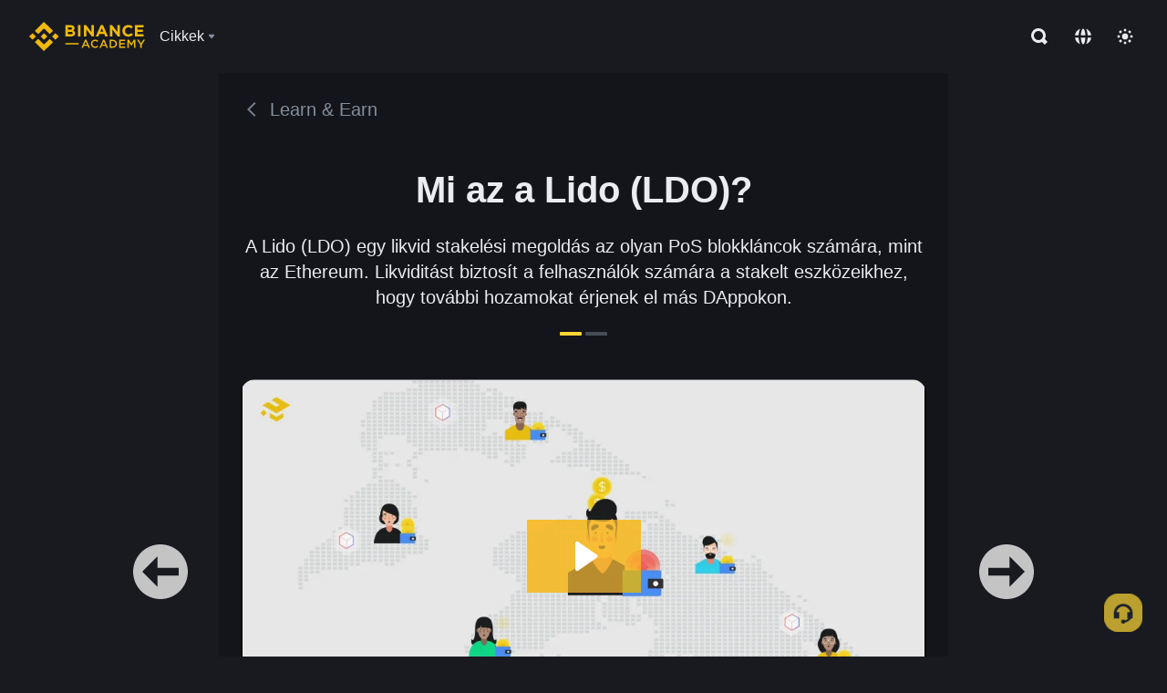

--- FILE ---
content_type: text/html; charset=utf-8
request_url: https://www.binance.com/hu/academy/learn-and-earn/course/mi-az-a-lido-ldo-BN777368878667538433
body_size: 76897
content:
<!doctype html>
<html bn-lang="hu" lang="hu" dir="ltr" path-prefix="/hu">
<head>
  <meta name="viewport" content="width=device-width,minimum-scale=1,maximum-scale=1,initial-scale=1,user-scalable=no" data-shuvi-head="true" /><meta charset="utf-8" /><title data-shuvi-head="true">Mi az a Lido (LDO)?</title><meta name="twitter:card" content="summary_large_image" data-shuvi-head="true" /><meta name="twitter:site" content="@BinanceAcademy" data-shuvi-head="true" /><meta name="twitter:creator" content="@BinanceAcademy" data-shuvi-head="true" /><meta property="og:image:alt" content="Binance Academy" data-shuvi-head="true" /><meta property="og:site_name" content="Binance Academy" data-shuvi-head="true" /><meta name="description" content="A Lido (LDO) egy likvid stakelési megoldás az olyan PoS blokkláncok számára, mint az Ethereum. Likviditást biztosít a felhasználók számára a stakelt eszközeikhez, hogy további hozamokat érjenek el más DAppokon." data-shuvi-head="true" /><meta property="og:title" content="Mi az a Lido (LDO)? | Binance Academy" data-shuvi-head="true" /><meta property="og:description" content="A Lido (LDO) egy likvid stakelési megoldás az olyan PoS blokkláncok számára, mint az Ethereum. Likviditást biztosít a felhasználók számára a stakelt eszközeikhez, hogy további hozamokat érjenek el más DAppokon." data-shuvi-head="true" /><meta property="og:url" content="https://www.binance.com/hu/learn-and-earn/course/mi-az-a-lido-ldo-BN777368878667538433" data-shuvi-head="true" /><meta property="og:type" content="article" data-shuvi-head="true" /><meta property="og:image" content="https://public.bnbstatic.com/image/cms/content/body/202212/73197f89ada58dea73524b20c897de5d.png" data-shuvi-head="true" /><meta http-equiv="etag" content="d64b18cbf75bfdd94a9c81c3e00c2c000b1ded6b" /><meta name="msapplication-TileImage" content="https://bin.bnbstatic.com/static/images/bnb-for/brand.png" /><meta name="theme-color" content="#2e2e2e" data-shuvi-head="true" /><meta name="apple-mobile-web-app-capable" content="yes" data-shuvi-head="true" /><meta name="apple-mobile-web-app-status-bar-style" content="black-translucent" data-shuvi-head="true" /><meta name="ahrefs-site-verification" content="86f2f08131d8239e3a4d73b0179d556eae74fa62209b410a64ff348f74e711ea" data-shuvi-head="true" /><meta name="google-site-verification" content="wyJEt1aEuf8X_of3aofK_Tl5WprWou38Ze4o3ZeeGts" data-shuvi-head="true" /><meta name="naver-site-verification" content="e70af2cacdaf993fe72ef9fd208822bbebc2e028" data-shuvi-head="true" /><meta name="yandex-verification" content="7e56260ff92b3c3f" data-shuvi-head="true" /><meta name="robots" content="index,follow" data-shuvi-head="true" /><link rel="preconnect" href="https://bin.bnbstatic.com" crossorigin="anonymous" /><link rel="preconnect" href="https://public.bnbstatic.com" crossorigin="anonymous" /><link rel="preconnect" href="https://image.binance.vision" data-shuvi-head="true" /><link rel="preload" as="script" href="https://public.bnbstatic.com/unpkg/essential/essential@0.3.64.js" /><link rel="preload" as="script" href="https://public.bnbstatic.com/unpkg/vendor/vendor.umd.0.0.13.production.min.18.2.0.js" /><link rel="preload" href="https://fast.wistia.net/embed/iframe/qwi2t3eahm" crossorigin="anonymous" data-shuvi-head="true" /><link rel="preload" href="https://bin.bnbstatic.com/static/chunks/layout-241d.7944d063.js" as="script" /><link rel="preload" href="https://bin.bnbstatic.com/static/chunks/page-234f.b0045069.js" as="script" /><link rel="preload" as="script" href="https://bin.bnbstatic.com/static/configs/newbase/common-widget-icon.js" /><link rel="preload" as="script" href="https://public.bnbstatic.com/unpkg/themis/themis@0.0.39.js" /><link rel="preload" as="script" href="https://public.bnbstatic.com/unpkg/common-widget/vendor@1.3.994.min.js" /><link rel="preload" as="script" href="https://public.bnbstatic.com/unpkg/common-widget/utils@1.3.994.min.js" /><link rel="preload" as="script" href="https://public.bnbstatic.com/unpkg/common-widget/data@1.3.994.min.js" /><link rel="preload" as="script" href="https://public.bnbstatic.com/unpkg/common-widget/common@1.3.994.min.js" /><link rel="preload" as="script" href="https://bin.bnbstatic.com/static/polyfills.d7582762.js" /><link rel="preload" as="script" href="https://bin.bnbstatic.com/static/webpack-runtime.b320b143.js" /><link rel="preload" as="script" href="https://bin.bnbstatic.com/static/common/framework.3880bfcb.js" /><link rel="preload" as="script" href="https://bin.bnbstatic.com/static/main.a62264b5.js" /><link rel="preload" as="script" href="https://public.bnbstatic.com/unpkg/config/remote-config.js" /><link rel="preload" as="script" href="https://bin.bnbstatic.com/static/js/common-widget/common-widget-render-control@0.0.1.js" /><link rel="shortcut icon" href="https://bin.bnbstatic.com/static/images/common/favicon.ico" /><link rel="apple-touch-icon" href="https://bin.bnbstatic.com/static/images/bnb-for/brand.png" /><link rel="icon" href="https://bin.bnbstatic.com/static/images/bnb-for/brand.png" /><link rel="alternate" href="https://www.binance.com/en/academy/learn-and-earn/course/mi-az-a-lido-ldo-BN777368878667538433" hreflang="en" data-shuvi-head="true" /><link rel="alternate" href="https://www.binance.com/fr/academy/learn-and-earn/course/mi-az-a-lido-ldo-BN777368878667538433" hreflang="fr" data-shuvi-head="true" /><link rel="alternate" href="https://www.binance.com/pl/academy/learn-and-earn/course/mi-az-a-lido-ldo-BN777368878667538433" hreflang="pl" data-shuvi-head="true" /><link rel="alternate" href="https://www.binance.com/zh-CN/academy/learn-and-earn/course/mi-az-a-lido-ldo-BN777368878667538433" hreflang="zh-Hans" data-shuvi-head="true" /><link rel="alternate" href="https://www.binance.com/zh-TC/academy/learn-and-earn/course/mi-az-a-lido-ldo-BN777368878667538433" hreflang="zh-Hant" data-shuvi-head="true" /><link rel="alternate" href="https://www.binance.com/vi/academy/learn-and-earn/course/mi-az-a-lido-ldo-BN777368878667538433" hreflang="vi" data-shuvi-head="true" /><link rel="alternate" href="https://www.binance.com/ar/academy/learn-and-earn/course/mi-az-a-lido-ldo-BN777368878667538433" hreflang="ar" data-shuvi-head="true" /><link rel="alternate" href="https://www.binance.com/ru/academy/learn-and-earn/course/mi-az-a-lido-ldo-BN777368878667538433" hreflang="ru" data-shuvi-head="true" /><link rel="alternate" href="https://www.binance.com/es/academy/learn-and-earn/course/mi-az-a-lido-ldo-BN777368878667538433" hreflang="es" data-shuvi-head="true" /><link rel="alternate" href="https://www.binance.com/pt-BR/academy/learn-and-earn/course/mi-az-a-lido-ldo-BN777368878667538433" hreflang="pt-BR" data-shuvi-head="true" /><link rel="alternate" href="https://www.binance.com/it/academy/learn-and-earn/course/mi-az-a-lido-ldo-BN777368878667538433" hreflang="it" data-shuvi-head="true" /><link rel="alternate" href="https://www.binance.com/id/academy/learn-and-earn/course/mi-az-a-lido-ldo-BN777368878667538433" hreflang="id" data-shuvi-head="true" /><link rel="alternate" href="https://www.binance.com/uk-UA/academy/learn-and-earn/course/mi-az-a-lido-ldo-BN777368878667538433" hreflang="uk" data-shuvi-head="true" /><link rel="alternate" href="https://www.binance.com/cs/academy/learn-and-earn/course/mi-az-a-lido-ldo-BN777368878667538433" hreflang="cs-CZ" data-shuvi-head="true" /><link rel="alternate" href="https://www.binance.com/bg/academy/learn-and-earn/course/mi-az-a-lido-ldo-BN777368878667538433" hreflang="bg" data-shuvi-head="true" /><link rel="alternate" href="https://www.binance.com/lv/academy/learn-and-earn/course/mi-az-a-lido-ldo-BN777368878667538433" hreflang="lv" data-shuvi-head="true" /><link rel="alternate" href="https://www.binance.com/sv/academy/learn-and-earn/course/mi-az-a-lido-ldo-BN777368878667538433" hreflang="sv" data-shuvi-head="true" /><link rel="alternate" href="https://www.binance.com/sk/academy/learn-and-earn/course/mi-az-a-lido-ldo-BN777368878667538433" hreflang="sk" data-shuvi-head="true" /><link rel="alternate" href="https://www.binance.com/da-DK/academy/learn-and-earn/course/mi-az-a-lido-ldo-BN777368878667538433" hreflang="da" data-shuvi-head="true" /><link rel="alternate" href="https://www.binance.com/ro/academy/learn-and-earn/course/mi-az-a-lido-ldo-BN777368878667538433" hreflang="ro" data-shuvi-head="true" /><link rel="alternate" href="https://www.binance.com/hu/academy/learn-and-earn/course/mi-az-a-lido-ldo-BN777368878667538433" hreflang="hu" data-shuvi-head="true" /><link rel="alternate" href="https://www.binance.com/el/academy/learn-and-earn/course/mi-az-a-lido-ldo-BN777368878667538433" hreflang="el" data-shuvi-head="true" /><link rel="alternate" href="https://www.binance.com/de/academy/learn-and-earn/course/mi-az-a-lido-ldo-BN777368878667538433" hreflang="de" data-shuvi-head="true" /><link rel="alternate" href="https://www.binance.com/ja/academy/learn-and-earn/course/mi-az-a-lido-ldo-BN777368878667538433" hreflang="ja" data-shuvi-head="true" /><link rel="alternate" href="https://www.binance.com/az-AZ/academy/learn-and-earn/course/mi-az-a-lido-ldo-BN777368878667538433" hreflang="az-AZ" data-shuvi-head="true" /><link rel="alternate" href="https://www.binance.com/kk-KZ/academy/learn-and-earn/course/mi-az-a-lido-ldo-BN777368878667538433" hreflang="kk-KZ" data-shuvi-head="true" /><link rel="alternate" href="https://academy.binance.com/et/learn-and-earn/course/mi-az-a-lido-ldo-BN777368878667538433" hreflang="et" data-shuvi-head="true" /><link rel="alternate" href="https://academy.binance.com/lt/learn-and-earn/course/mi-az-a-lido-ldo-BN777368878667538433" hreflang="lt" data-shuvi-head="true" /><link rel="alternate" href="https://academy.binance.com/ka-GE/learn-and-earn/course/mi-az-a-lido-ldo-BN777368878667538433" hreflang="ka" data-shuvi-head="true" /><link rel="alternate" href="https://academy.binance.com/hr-HR/learn-and-earn/course/mi-az-a-lido-ldo-BN777368878667538433" hreflang="hr-HR" data-shuvi-head="true" /><link rel="alternate" href="https://academy.binance.com/ky-KG/learn-and-earn/course/mi-az-a-lido-ldo-BN777368878667538433" hreflang="ky-KG" data-shuvi-head="true" /><link rel="alternate" hreflang="x-default" href="https://www.binance.com/en/academy/learn-and-earn/course/mi-az-a-lido-ldo-BN777368878667538433" data-shuvi-head="true" /><link rel="shortcut icon" href="https://bin.bnbstatic.com/image/academy/ico/favicon.ico" data-shuvi-head="true" /><link rel="icon" type="image/x-icon" sizes="16x16 32x32" href="https://bin.bnbstatic.com/image/academy/ico/favicon.ico" data-shuvi-head="true" /><link rel="icon" sizes="32x32" href="https://bin.bnbstatic.com/image/academy/ico/favicon-32.png" data-shuvi-head="true" /><link rel="icon" sizes="192x192" href="https://bin.bnbstatic.com/image/academy/ico/favicon-192.png" data-shuvi-head="true" /><link rel="apple-touch-icon" sizes="152x152" href="https://bin.bnbstatic.com/image/academy/ico/favicon-152.png" data-shuvi-head="true" /><link rel="apple-touch-icon" sizes="144x144" href="https://bin.bnbstatic.com/image/academy/ico/favicon-144.png" data-shuvi-head="true" /><link rel="apple-touch-icon" sizes="120x120" href="https://bin.bnbstatic.com/image/academy/ico/favicon-120.png" data-shuvi-head="true" /><link rel="apple-touch-icon" sizes="114x114" href="https://bin.bnbstatic.com/image/academy/ico/favicon-114.png" data-shuvi-head="true" /><link rel="apple-touch-icon" sizes="180x180" href="https://bin.bnbstatic.com/image/academy/ico/favicon-180.png" data-shuvi-head="true" /><link rel="apple-touch-icon" sizes="72x72" href="https://bin.bnbstatic.com/image/academy/ico/favicon-72.png" data-shuvi-head="true" /><link rel="apple-touch-icon" sizes="57x57" href="https://bin.bnbstatic.com/image/academy/ico/favicon-57.png" data-shuvi-head="true" /><link rel="manifest" href="/manifest.json" data-shuvi-head="true" /><link rel="canonical" href="https://www.binance.com/hu/learn-and-earn/course/mi-az-a-lido-ldo-BN777368878667538433" data-shuvi-head="true" /><script id="OneTrust-sdk" nonce="3a18f768-af79-46f2-aa26-a7ff31b8c19b">(function() {const agent = typeof navigator !== 'undefined' ? navigator.userAgent : '';const REGEX_MATCH_CLIENT_TYPE = /BNC\/([0-9.]+) \(([a-zA-Z]+) ([0-9.]+)\)/;const isMiniApp = typeof window !== 'undefined' && window.__NEZHA_BRIDGE__ && !window.__NEZHA_BRIDGE__.postAction;if(REGEX_MATCH_CLIENT_TYPE.test(agent) || isMiniApp){return null;}function getJSON(str) {try {return JSON.parse(str);} catch (e) {return {};}}var AutoBlockScriptMap = getJSON('{"binance.com":"https://cdn.cookielaw.org/consent/e21a0e13-40c2-48a6-9ca2-57738356cdab/OtAutoBlock.js","binance.info":"https://cdn.cookielaw.org/consent/03246444-2043-432d-afae-413a91f535e9/OtAutoBlock.js","binance.me":"https://cdn.cookielaw.org/consent/39df5304-ea83-4bd5-8550-d57bca54d95a/OtAutoBlock.js","binance.bh":"https://cdn.cookielaw.org/consent/0196a4bb-fb7b-7ae6-a24c-893547b9e467/OtAutoBlock.js"}');var SDKStubInfoMap = getJSON('{"binance.com":{"src":"https://cdn.cookielaw.org/scripttemplates/otSDKStub.js","hash":"e21a0e13-40c2-48a6-9ca2-57738356cdab"},"binance.info":{"src":"https://cdn.cookielaw.org/scripttemplates/otSDKStub.js","hash":"03246444-2043-432d-afae-413a91f535e9"},"binance.me":{"src":"https://cdn.cookielaw.org/scripttemplates/otSDKStub.js","hash":"39df5304-ea83-4bd5-8550-d57bca54d95a"}, "binance.bh":{"src":"https://cdn.cookielaw.org/scripttemplates/otSDKStub.js","hash":"0196a4bb-fb7b-7ae6-a24c-893547b9e467"}}');var domain = location.hostname.split('.').slice(-2).join('.');function isString(str) {return str && typeof str === 'string';};var AutoBlockScript = AutoBlockScriptMap[domain];var stubInfo = SDKStubInfoMap[domain] || {};var SDKStubSrc = stubInfo.src;var SDKStubHash = stubInfo.hash;var injectAutoBlock = isString(AutoBlockScript);var injectSDKStub = isString(SDKStubSrc) && isString(SDKStubHash);if (injectAutoBlock) {var script = document.createElement('script');script.src = AutoBlockScript;script.type = 'text/javascript';script.async = false;document.head.appendChild(script);}if (injectSDKStub) {var lang = document.documentElement['bn-lang'] || document.documentElement.lang;var htmlLang = lang && lang.substr(0, 2) || 'en';var script = document.createElement('script');script.src = SDKStubSrc;script.type = 'text/javascript';script.async = false;script.setAttribute('charSet', 'UTF-8');script.setAttribute('data-domain-script', SDKStubHash);script.setAttribute('data-language', htmlLang);document.head.appendChild(script);var s = document.createElement('script');s.type = 'text/javascript';s.innerHTML = 'function OptanonWrapper() {};';s.nonce = '3a18f768-af79-46f2-aa26-a7ff31b8c19b';document.head.appendChild(s);var ss = document.createElement('script');ss.src = 'https://bin.bnbstatic.com/static/one-trust/onetrust-trigger.js';ss.type = 'text/javascript';script.async = false;ss.setAttribute('charSet', 'UTF-8');ss.setAttribute('data-domain-script', SDKStubHash);document.head.appendChild(ss);}}())</script><script id="Reporter-init" nonce="3a18f768-af79-46f2-aa26-a7ff31b8c19b">window._bn_reporter = window._bn_reporter || [];window._bn_reporter_version = '4.3.16';function reportEvent(data) {window._bn_reporter.push(data);}reportEvent({key: "init",data: {"packageName":"academy-web-ui","apiId":"cc1ljun9gpbp8ciciolg","apiDomain":"https://api.saasexch.com","ssr":true,"COMMIT_HEAD":"d64b18cbf75bfdd94a9c81c3e00c2c000b1ded6b","pikaVersion":"0.6.14","traceId":"5ce6146a-8d13-4ae8-8542-72986d14d24d","analyticsId":"academy-web-ui,Frontend,cme87sxzs8603260u32z6ky416n"}});const now = Date.now();reportEvent({key: "traceReporter",data: {name: 'PIKA_HTML_ENTRY_START',startTime: now,timestamp: now,id: 1,duration: 0,endTime: now}});window.addEventListener('error', function (event) {try {var _URL, _URL2;var target = event.target || event.srcElement;var isTarget = ['LINK', 'SCRIPT', 'IMG'].indexOf(target.nodeName) !== -1;if (!isTarget) {return;}var link = target.src || target.href;if (window.location.href.indexOf(link) === 0) {return;}var data = {event: {phost: window.location.host,ppath: window.location.pathname,host: (_URL = new URL(link)) === null || _URL === void 0 ? void 0 : _URL.host,path: (_URL2 = new URL(link)) === null || _URL2 === void 0 ? void 0 : _URL2.pathname,net_err_exist: true}};reportEvent({key: "reportMonitorEvent",data: {data: data}});} catch (e) {console.error('static resource monitor', e);}}, true);</script><link rel="stylesheet" href="https://bin.bnbstatic.com/static/css/e7fd988f.chunk.css" /><link rel="stylesheet" href="https://bin.bnbstatic.com/static/css/ddfae176.chunk.css" /><link rel="stylesheet" href="https://bin.bnbstatic.com/static/css/7b29bf44.chunk.css" /><link rel="stylesheet" href="https://public.bnbstatic.com/unpkg/common-widget/extension@1.3.994.css" /><link rel="stylesheet" href="https://public.bnbstatic.com/unpkg/common-widget/vendor@1.3.994.css" /><link rel="stylesheet" href="https://public.bnbstatic.com/unpkg/common-widget/common@1.3.994.css" /><style id="webstudio-universal-uikit-colors" data-shuvi-head="true">body { --color-sell: #F6465D; --color-textSell: #F6465D; --color-sellHover: #FF707E; --color-depthSellBg: #35141D; --color-buy: #0ECB81; --color-textBuy: #0ECB81; --color-buyHover: #32D993; --color-depthBuyBg: #102821; --color-line: #2B3139; --color-outlineHover: #6A4403; --color-primary: #FCD535; --color-primaryHover: #F0B90B; --color-error: #F6465D; --color-errorBg: #35141D; --color-success: #0ECB81; --color-successBg: #102821; --color-disable: #474D57; --color-iconNormal: #848E9C; --color-textWhite: #FFFFFF; --color-textGray: #EAECEF; --color-textBlack: #0B0E11; --color-textPrimary: #EAECEF; --color-textSecondary: #B7BDC6; --color-textThird: #848E9C; --color-textDisabled: #5E6673; --color-textBrand: #F0B90B; --color-textToast: #A37200; --color-bg: #181A20; --color-bg1: #181A20; --color-bg2: #0B0E11; --color-bg3: #2B3139; --color-bg4: #5E6673; --color-bg6: #202630; --color-bg7: #191A1F; --color-popupBg: #1E2329; --color-badgeBg: #2D2A20; --color-selectedBg: #1E2026; --color-gradientBrand: linear-gradient(180deg, #F8D12F 0%, #F0B90B 100%); --color-gradientPrimary: linear-gradient(295.27deg, #15141A 0%, #474D57 84.52%); --color-BasicBg: #181A20; background-color: var(--color-BasicBg); --color-SecondaryBg: #0B0E11; --color-Input: #2B3139; --color-InputLine: #474D57; --color-CardBg: #1E2329; --color-Vessel: #1E2329; --color-Line: #2B3139; --color-DisableBtn: #2B3139; --color-DisabledText: #5E6673; --color-DisableText: #5E6673; --color-TertiaryText: #848E9C; --color-SecondaryText: #B7BDC6; --color-PrimaryText: #EAECEF; color: var(--color-PrimaryText); --color-RedGreenBgText: #FFFFFF; --color-EmphasizeText: #FF693D; --color-TextOnGray: #EAECEF; --color-TextOnYellow: #202630; --color-IconNormal: #848E9C; --color-LiteBg1: #202630; --color-LiteBg2: #191A1F; --color-BtnBg: #FCD535; --color-PrimaryYellow: #F0B90B; --color-TextLink: #F0B90B; --color-TradeBg: #0B0E11; --color-TextToast: #A37200; --color-DepthSellBg: #35141D; --color-SellHover: #FF707E; --color-Sell: #F6465D; --color-TextSell: #F6465D; --color-DepthBuyBg: #102821; --color-BuyHover: #32D993; --color-Buy: #2EBD85; --color-TextBuy: #2EBD85; --color-Error: #F6465D; --color-SuccessBg: #102821; --color-Success: #2EBD85; --color-TagBg: #474D57; --color-Grid: #2B3139; --color-Placeholder: #474D57; --color-ToastBg: #707A8A; --color-TwoColorIcon: #CACED3; --color-ErrorBg: rgba(246, 70, 93, 0.1); --color-BadgeBg: rgba(240,185,11,0.1); --color-Popup: #1E2329; --color-Mask: rgba(0, 0, 0, 0.6); --color-WidgetSecondaryBg: rgba(255, 255, 255, 0.08); --color-ContainerBg: #1E2026; --color-YellowAlpha01: rgba(252, 213, 53, 0.2); --color-YellowAlpha02: rgba(252, 213, 53, 0.2); --color-RedAlpha01: rgba(246, 60, 85, 0.2); --color-RedAlpha02: rgba(246, 60, 85, 0.2); --color-GreenAlpha01: rgba(40, 164, 115, 0.2); --color-GreenAlpha02: rgba(40, 164, 115, 0.2); --color-ChatBg: #1A1E25; --color-LineAlpha: rgba(255, 255, 255, 0.08); --color-WidgetPrimaryBg: rgba(255, 255, 255, 0.1); --color-ChatBubble: #1E2329; --color-ChatBubble2: #2D3E59; --color-ChatInput: rgba(41, 49, 61, 0.95); --color-ChatName: #F0B90B; --color-ChatSysMsg: #1C2229; --color-ChatCard: #212731; --color-ChatCard2: #243042; --color-ChatRed: #30222B; --color-ParagraphText: #EAECEF; }</style><style id="header-footer-global-style" data-shuvi-head="true"> #__APP_HEADER { display: none; } #__APP_FOOTER { display: none; } #__APP_SIDEBAR { display: none; width: 100%; }</style><style data-emotion="0 gpt1ua 1b5iq0k 14hpydf 5x6ly7 i6ju45 1qn7ove 184cf1x 6fjuig 1raq60b 1uoge8i 1wz0uwi 9yb1nc 7bjblz kvcvp2 1ebnygn vurnku lc3py3 1srb089 vsco81 1t100c7 81xrsn gez02j yhaz4t 1vkvfxu 16jcxb6 1hyfx7x 11r9jcz 1n5t02q 1h690ep 15e7zpq 1sg6x9n klm9o7 ofovah 9uy14h 1ouokj1 1bzb8nq exuvue 1uhvuwb 17ajlgz 1v5nip4 q0otfg 1na5z9x 1w61aiz 13mvpid l5kcek 1gt3d73 1q9ubii 1me7odh 1gtiget cye2yi uivgo ms83d 12ke8jn s1f3ec 1r6yh41 1v61pla vfu0ph 1l3piql 9tpv1t vd8035 rs1nch 3kwgah 1pzaur4 161v6bq kxtk92 11vxal7 2vncqk gey7ei jaa7jg 912yg7 1mizem0 1dhhx95 cerzed vq45pg k8ptnh ce9xkk 72bqas 1wnc168 gbh2au 80dcm8 4151bc 8sesaq 1urk028 fbxu07 1ylexj7 1uob4wx 1jwvkbr uj36ri 16vp4e4 14svusm w16pwf klxly9 19tzqe5 rrl3y3 1mfvteg 1y6whvv 8n45wr aogjwv 10h2lek animation-hqgv56 1wyivj0 gft5sk qmwqle v61yks iq5fl6 252k9f vnijew 181whh7 4fh2f9 jheiha u68l9q o635pg oxc5k9 1johzkc 1kvs8cl 1qsb967 lhdeiz 16olztq o3g7lg 122y91a 1uqq46k 14s2s6q rpx3g2 1ur574i 9q4ls1 l0inxp">.css-gpt1ua{position:fixed;top:80px;right:16px;max-height:100%;max-width:343px;width:100%;z-index:9;pointer-events:none;}.css-1b5iq0k{-webkit-flex:0 0 127px;-ms-flex:0 0 127px;flex:0 0 127px;width:127px;margin-left:8px;margin-right:8px;}.css-14hpydf{color:#F0B90B;width:100%;display:block;}.css-5x6ly7{box-sizing:border-box;margin:0;min-width:0;display:-webkit-box;display:-webkit-flex;display:-ms-flexbox;display:flex;-webkit-flex:1;-ms-flex:1;flex:1;-webkit-align-items:center;-webkit-box-align:center;-ms-flex-align:center;align-items:center;}.css-i6ju45{margin-left:8px;margin-right:8px;display:-webkit-inline-box;display:-webkit-inline-flex;display:-ms-inline-flexbox;display:inline-flex;position:relative;}.css-i6ju45:hover::after,.css-i6ju45:focus-within::after{bottom:auto;border-color:transparent transparent #FFFFFF transparent;display:block;-webkit-filter:drop-shadow(0px -1px 1px rgba(0,0,0,0.1));filter:drop-shadow(0px -1px 1px rgba(0,0,0,0.1));left:50%;margin-left:-8px;right:auto;top:100%;}.css-i6ju45.wrapper--open .e8b2x31{display:block;}.css-1qn7ove{-webkit-align-items:center;-webkit-box-align:center;-ms-flex-align:center;align-items:center;display:-webkit-box;display:-webkit-flex;display:-ms-flexbox;display:flex;height:40px;line-height:40px;-webkit-align-items:center;-webkit-box-align:center;-ms-flex-align:center;align-items:center;}.css-184cf1x{display:none;position:absolute;width:-webkit-max-content;width:-moz-max-content;width:max-content;z-index:1000;bottom:auto;left:auto;padding:20px 0 0 0;right:auto;top:100%;}.css-6fjuig{box-sizing:border-box;margin:0;min-width:0;display:-webkit-box;display:-webkit-flex;display:-ms-flexbox;display:flex;-webkit-flex-direction:column;-ms-flex-direction:column;flex-direction:column;padding:24px;padding-bottom:16px;}.css-1raq60b{box-sizing:border-box;margin:0;min-width:0;display:-webkit-box;display:-webkit-flex;display:-ms-flexbox;display:flex;-webkit-flex-direction:column;-ms-flex-direction:column;flex-direction:column;}@media screen and (min-width:1200px){.css-1raq60b{-webkit-flex-direction:row;-ms-flex-direction:row;flex-direction:row;}}.css-1uoge8i{box-sizing:border-box;margin:0;min-width:0;margin-right:16px;}.css-1wz0uwi{box-sizing:border-box;margin:0;min-width:0;display:-webkit-box;display:-webkit-flex;display:-ms-flexbox;display:flex;-webkit-flex-direction:column;-ms-flex-direction:column;flex-direction:column;-webkit-align-items:flex-start;-webkit-box-align:flex-start;-ms-flex-align:flex-start;align-items:flex-start;}.css-9yb1nc{box-sizing:border-box;margin:0;min-width:0;font-size:14px;font-weight:500;line-height:20px;width:242px;white-space:nowrap;overflow:hidden;text-overflow:ellipsis;}.css-7bjblz{box-sizing:border-box;margin:0;min-width:0;margin-top:16px;}@media screen and (min-width:1200px){.css-7bjblz{margin-top:0;}}.css-kvcvp2{box-sizing:border-box;margin:0;min-width:0;display:-webkit-box;display:-webkit-flex;display:-ms-flexbox;display:flex;-webkit-box-flex:1;-webkit-flex-grow:1;-ms-flex-positive:1;flex-grow:1;-webkit-flex-direction:column;-ms-flex-direction:column;flex-direction:column;}.css-1ebnygn{padding-bottom:16px;}.css-vurnku{box-sizing:border-box;margin:0;min-width:0;}.css-lc3py3{box-sizing:border-box;margin:0;min-width:0;padding-bottom:16px;}.css-1srb089{box-sizing:border-box;margin:0;min-width:0;padding-left:24px;padding-right:24px;padding-bottom:8px;}.css-vsco81{box-sizing:border-box;margin:0;min-width:0;display:-webkit-box;display:-webkit-flex;display:-ms-flexbox;display:flex;margin-right:12px;position:relative;-webkit-align-items:center;-webkit-box-align:center;-ms-flex-align:center;align-items:center;height:48px;}@media screen and (max-width:768px){.css-vsco81{position:initial;}}.css-1t100c7{box-sizing:border-box;margin:0;min-width:0;display:-webkit-box;display:-webkit-flex;display:-ms-flexbox;display:flex;visibility:visible;}.css-81xrsn{box-sizing:border-box;margin:0;min-width:0;display:-webkit-box;display:-webkit-flex;display:-ms-flexbox;display:flex;-webkit-box-pack:center;-webkit-justify-content:center;-ms-flex-pack:center;justify-content:center;}.css-gez02j{display:-webkit-inline-box;display:-webkit-inline-flex;display:-ms-inline-flexbox;display:inline-flex;position:relative;}.css-gez02j:hover::after,.css-gez02j:focus-within::after{bottom:auto;border-color:transparent transparent #FFFFFF transparent;display:block;-webkit-filter:drop-shadow(0px -1px 1px rgba(0,0,0,0.1));filter:drop-shadow(0px -1px 1px rgba(0,0,0,0.1));inset-inline-start:50%;margin-inline-start:-8px;inset-inline-end:auto;top:100%;}.css-gez02j.wrapper--open .e8b2x31{display:block;}.css-yhaz4t{display:none;position:absolute;width:-webkit-max-content;width:-moz-max-content;width:max-content;z-index:1000;bottom:auto;inset-inline-start:auto;padding:20px 0 0 0;inset-inline-end:0;top:100%;}.css-1vkvfxu{padding:16px;max-height:400px;display:grid;grid-template-columns:1fr;grid-gap:8px;grid-template-rows:auto;}@media screen and (min-width:1200px){.css-1vkvfxu{max-height:none;}}@media screen and (min-width:1200px){.css-1vkvfxu{grid-template-columns:1fr 1fr;}}.css-16jcxb6{box-sizing:border-box;margin:0;min-width:0;display:-webkit-box;display:-webkit-flex;display:-ms-flexbox;display:flex;-webkit-align-items:center;-webkit-box-align:center;-ms-flex-align:center;align-items:center;}@media screen and (min-width:768px){.css-16jcxb6{display:-webkit-box;display:-webkit-flex;display:-ms-flexbox;display:flex;}}@media screen and (min-width:1200px){.css-16jcxb6{display:none;}}.css-1hyfx7x{display:none;}.css-11r9jcz{display:-webkit-box;display:-webkit-flex;display:-ms-flexbox;display:flex;-webkit-box-pack:end;-webkit-justify-content:flex-end;-ms-flex-pack:end;justify-content:flex-end;padding:16px 24px;}.css-1n5t02q{vertical-align:middle;color:#848E9C;width:24px;height:intrinsic;}.css-1h690ep{box-sizing:border-box;margin:0;min-width:0;display:-webkit-box;display:-webkit-flex;display:-ms-flexbox;display:flex;-webkit-flex:1;-ms-flex:1;flex:1;}.css-15e7zpq{gap:16px;-webkit-align-items:center;-webkit-box-align:center;-ms-flex-align:center;align-items:center;display:-webkit-box;display:-webkit-flex;display:-ms-flexbox;display:flex;}.css-1sg6x9n{-webkit-transition:max-height 200ms linear;transition:max-height 200ms linear;max-height:0;overflow:hidden;}.css-klm9o7{gap:16px;width:100%;-webkit-align-items:center;-webkit-box-align:center;-ms-flex-align:center;align-items:center;display:-webkit-box;display:-webkit-flex;display:-ms-flexbox;display:flex;}.css-ofovah{-webkit-flex:1 auto;-ms-flex:1 auto;flex:1 auto;-webkit-align-items:center;-webkit-box-align:center;-ms-flex-align:center;align-items:center;display:-webkit-box;display:-webkit-flex;display:-ms-flexbox;display:flex;}.css-9uy14h{width:24px;height:24px;}.css-1ouokj1{box-sizing:border-box;margin:0;min-width:0;display:-webkit-box;display:-webkit-flex;display:-ms-flexbox;display:flex;margin-left:3px;margin-right:3px;width:18px;height:18px;border-radius:9999px;box-shadow:0px 1px 2px rgba(20,21,26,0.04),0px 3px 6px rgba(71,77,87,0.04),0px 0px 1px rgba(20,21,26,0.1);background-color:#FFFFFF;-webkit-transition-property:-webkit-transform,border-color;-webkit-transition-property:transform,border-color;transition-property:transform,border-color;-webkit-transition-timing-function:ease-in-out;transition-timing-function:ease-in-out;-webkit-transition-duration:0.2s;transition-duration:0.2s;-webkit-box-pack:center;-webkit-justify-content:center;-ms-flex-pack:center;justify-content:center;-webkit-align-items:center;-webkit-box-align:center;-ms-flex-align:center;align-items:center;}.css-1bzb8nq{box-sizing:border-box;margin:0;min-width:0;display:none;}.css-exuvue{padding:16px;display:grid;grid-template-columns:1fr;grid-gap:8px;grid-template-rows:auto;}@media screen and (min-width:1200px){.css-exuvue{grid-template-columns:1fr 1fr;}}.css-1uhvuwb{box-sizing:border-box;margin:0;min-width:0;color:#F0B90B;-webkit-text-decoration:underline;text-decoration:underline;color:#F0B90B;cursor:pointer;}.css-17ajlgz{margin-left:0;margin-right:0;padding-bottom:40px;padding-left:32px;padding-right:32px;padding-top:40px;display:grid;grid-template-columns:1fr;grid-template-rows:auto;grid-column-gap:16px;}@media screen and (min-width:768px){.css-17ajlgz{max-width:604px;margin-left:auto;margin-right:auto;padding-top:56px;padding-bottom:56px;}}@media screen and (min-width:1200px){.css-17ajlgz{max-width:1040px;}}@media screen and (min-width:768px){.css-17ajlgz{grid-template-columns:1fr 1fr;grid-template-rows:auto 1fr auto auto;}}@media screen and (min-width:1200px){.css-17ajlgz{grid-template-columns:auto 1fr auto;grid-template-rows:auto auto 1fr;}}.css-1v5nip4{margin-bottom:48px;}@media screen and (min-width:768px){.css-1v5nip4{margin-bottom:80px;}}@media screen and (min-width:1200px){.css-1v5nip4{margin-bottom:24px;}}@media screen and (min-width:768px){.css-1v5nip4{grid-column:1 / span 2;grid-row:1;}}@media screen and (min-width:1200px){.css-1v5nip4{grid-column:1;grid-row:1;}}.css-q0otfg{color:#F0B90B;width:225px;}.css-1na5z9x{display:-webkit-box;display:-webkit-flex;display:-ms-flexbox;display:flex;-webkit-flex-direction:column;-ms-flex-direction:column;flex-direction:column;margin-bottom:40px;}@media screen and (min-width:768px){.css-1na5z9x{-webkit-flex-direction:row;-ms-flex-direction:row;flex-direction:row;}}@media screen and (min-width:1200px){.css-1na5z9x{margin-left:56px;margin-right:0;}}@media screen and (min-width:768px){.css-1na5z9x{grid-column:1 / span 2;grid-row:2;}}@media screen and (min-width:1200px){.css-1na5z9x{grid-column:2;grid-row:1 / span 3;}}.css-1w61aiz{margin-bottom:48px;margin-right:0;}@media screen and (min-width:768px){.css-1w61aiz{margin-bottom:0;margin-right:80px;}}.css-13mvpid{-webkit-align-items:flex-start;-webkit-box-align:flex-start;-ms-flex-align:flex-start;align-items:flex-start;-webkit-flex-direction:column;-ms-flex-direction:column;flex-direction:column;display:-webkit-box;display:-webkit-flex;display:-ms-flexbox;display:flex;}.css-l5kcek{margin-right:0;}@media screen and (min-width:768px){.css-l5kcek{margin-right:0;}}.css-1gt3d73{margin-bottom:56px;}@media screen and (min-width:768px){.css-1gt3d73{grid-column:2;grid-row:4;}}@media screen and (min-width:1200px){.css-1gt3d73{grid-column:1;grid-row:3;}}.css-1q9ubii{width:auto;height:38px;}.css-1me7odh{margin-bottom:24px;}@media screen and (min-width:768px){.css-1me7odh{margin-bottom:0;}}@media screen and (min-width:768px){.css-1me7odh{grid-column:1;grid-row:3 / span 2;}}@media screen and (min-width:1200px){.css-1me7odh{grid-column:3;grid-row:1 / span 3;}}.css-1gtiget{margin-bottom:32px;-webkit-align-items:center;-webkit-box-align:center;-ms-flex-align:center;align-items:center;display:-webkit-box;display:-webkit-flex;display:-ms-flexbox;display:flex;}.css-cye2yi{display:-webkit-inline-box;display:-webkit-inline-flex;display:-ms-inline-flexbox;display:inline-flex;position:relative;}.css-cye2yi:hover::after,.css-cye2yi:focus-within::after{border-color:#FFFFFF transparent transparent transparent;bottom:100%;display:block;-webkit-filter:drop-shadow(0px 2px 1px rgba(0,0,0,0.1));filter:drop-shadow(0px 2px 1px rgba(0,0,0,0.1));left:50%;margin-left:-8px;right:auto;top:auto;}@media screen and (min-width:1200px){.css-cye2yi:hover::after,.css-cye2yi:focus-within::after{border-color:#FFFFFF transparent transparent transparent;bottom:100%;display:block;-webkit-filter:drop-shadow(0px 2px 1px rgba(0,0,0,0.1));filter:drop-shadow(0px 2px 1px rgba(0,0,0,0.1));left:50%;margin-left:-8px;right:auto;top:auto;}}.css-cye2yi.wrapper--open .e8b2x31{display:block;}.css-uivgo{-webkit-align-items:center;-webkit-box-align:center;-ms-flex-align:center;align-items:center;display:-webkit-box;display:-webkit-flex;display:-ms-flexbox;display:flex;height:40px;min-width:128px;padding:0 16px;}.css-ms83d{display:none;position:absolute;width:-webkit-max-content;width:-moz-max-content;width:max-content;z-index:1000;bottom:100%;left:auto;padding:0 0 16px 0;right:auto;top:auto;}@media screen and (min-width:1200px){.css-ms83d{bottom:100%;left:auto;right:0;padding:0 0 16px 0;top:auto;}}.css-12ke8jn{-webkit-box-pack:center;-webkit-justify-content:center;-ms-flex-pack:center;justify-content:center;-webkit-align-items:center;-webkit-box-align:center;-ms-flex-align:center;align-items:center;display:-webkit-box;display:-webkit-flex;display:-ms-flexbox;display:flex;}:root{--tooltip-border-radius:4px;--tooltip-font-size:12px;--tooltip-move:4px;}html,body,div,span,applet,object,iframe,h1,h2,h3,h4,h5,h6,p,blockquote,pre,a,abbr,acronym,address,big,cite,code,del,dfn,em,img,ins,kbd,q,s,samp,small,strike,strong,sub,sup,tt,var,b,u,i,center,dl,dt,dd,ol,ul,li,fieldset,form,label,legend,table,caption,tbody,tfoot,thead,tr,th,td,article,aside,canvas,details,embed,figure,figcaption,footer,header,hgroup,menu,nav,output,ruby,section,summary,time,mark,audio,video{margin:0;padding:0;border:0;font-size:100%;vertical-align:baseline;}article,aside,details,figcaption,figure,footer,header,hgroup,menu,nav,section{display:block;}body{line-height:1;}ol,ul{list-style:disc;list-style-position:inside;}blockquote,q{quotes:none;}blockquote:before,blockquote:after,q:before,q:after{content:"";content:none;}table{border-collapse:collapse;border-spacing:0;}*,*::before,*::after{box-sizing:border-box;}*{font-family:"Binance Plex",-apple-system,BlinkMacSystemFont,Arial,"Helvetica Neue",sans-serif;font-feature-settings:"normal";text-rendering:optimizeLegibility;}[role="button"]{cursor:pointer;}body{background-color:#FAFAFA;}a{color:inherit;-webkit-text-decoration:none;text-decoration:none;}.no-scroll{overflow:hidden;}svg,img{max-width:100%;height:auto;}iframe{max-width:100%;}.coverImage{border-radius:16px;}.cover{position:relative;overflow:hidden;border-radius:16px;}.coverRatio{width:100%;padding-top:56.25%;}.coverBox{position:absolute;top:0;left:0;width:100%;}amp-img img{object-fit:contain;}[dir="rtl"] .lang-dropdown > div{right:auto;left:0;}[dir="rtl"] .bidi-element{-webkit-transform:rotateY(180deg);-ms-transform:rotateY(180deg);transform:rotateY(180deg);}.css-1r6yh41{position:relative;height:80px;-webkit-box-pack:justify;-webkit-justify-content:space-between;-ms-flex-pack:justify;justify-content:space-between;-webkit-align-items:center;-webkit-box-align:center;-ms-flex-align:center;align-items:center;background-color:#181A20;color:#EAECEF;padding-left:16px;padding-right:16px;display:-webkit-box;display:-webkit-flex;display:-ms-flexbox;display:flex;}@media screen and (min-width:768px){.css-1r6yh41{padding-left:24px;padding-right:24px;}}.css-1v61pla{box-sizing:border-box;margin:0;min-width:0;display:none;color:#EAECEF;width:100%;-webkit-align-items:center;-webkit-box-align:center;-ms-flex-align:center;align-items:center;}@media screen and (min-width:768px){.css-1v61pla{display:none;}}@media screen and (min-width:1200px){.css-1v61pla{display:-webkit-box;display:-webkit-flex;display:-ms-flexbox;display:flex;}}.css-vfu0ph{box-sizing:border-box;margin:0;min-width:0;font-size:16ppx;outline:none;cursor:pointer;color:#EAECEF;-webkit-align-items:center;-webkit-box-align:center;-ms-flex-align:center;align-items:center;position:relative;-webkit-text-decoration:none;text-decoration:none;height:40px;line-height:40px;}.css-vfu0ph.active,.css-vfu0ph:hover{color:#F0B90B;}.css-1l3piql{box-sizing:border-box;margin:0;min-width:0;color:#848E9C;width:16px;height:16px;font-size:16px;fill:#EAECEF;fill:#848E9C;width:1em;height:1em;}.css-9tpv1t{background-color:#1E2329;border-radius:4px;box-shadow:0px 0px 20px rgba(0,0,0,0.08);position:relative;}.css-vd8035{box-sizing:border-box;margin:0;min-width:0;display:-webkit-box;display:-webkit-flex;display:-ms-flexbox;display:flex;-webkit-align-items:center;-webkit-box-align:center;-ms-flex-align:center;align-items:center;border-radius:8px;background:transparent;cursor:pointer;min-width:200px;}.css-vd8035 extraHeadline{font-weight:600;font-size:56px;line-height:64px;}.css-vd8035 headline1{font-weight:600;font-size:48px;line-height:56px;}.css-vd8035 headline2{font-weight:600;font-size:40px;line-height:48px;}.css-vd8035 headline3{font-weight:600;font-size:32px;line-height:40px;}.css-vd8035 headline4{font-weight:600;font-size:28px;line-height:36px;}.css-vd8035 headline5{font-weight:600;font-size:24px;line-height:32px;}.css-vd8035 headline6{font-weight:500;font-size:20px;line-height:28px;}.css-vd8035 largeBody{font-weight:400;font-size:20px;line-height:28px;}.css-vd8035 mediumBody{font-weight:300;font-size:18px;line-height:28px;}.css-vd8035 subtitle1{font-weight:500;font-size:16px;line-height:24px;}.css-vd8035 subtitle2{font-weight:500;font-size:14px;line-height:20px;}.css-vd8035 body1{font-weight:400;font-size:16px;line-height:24px;}.css-vd8035 body2{font-weight:400;font-size:14px;line-height:20px;}.css-vd8035 captionSub{font-weight:500;font-size:12px;line-height:16px;}.css-vd8035 caption{font-weight:400;font-size:12px;line-height:16px;}.css-vd8035 largeLink{font-weight:500;font-size:20px;line-height:20px;-webkit-text-decoration:underline;text-decoration:underline;}.css-vd8035 linkBody{font-weight:500;font-size:14px;line-height:20px;-webkit-text-decoration:underline;text-decoration:underline;}.css-vd8035 addressLink{font-weight:400;font-size:14px;line-height:20px;-webkit-text-decoration:underline;text-decoration:underline;}.css-vd8035 linkCaption{font-weight:500;font-size:12px;line-height:16px;-webkit-text-decoration:underline;text-decoration:underline;}.css-vd8035 primaryNum1{font-weight:600;font-size:32px;line-height:40px;}.css-vd8035 primaryNum2{font-weight:600;font-size:28px;line-height:36px;}.css-vd8035 primaryNum3{font-weight:600;font-size:24px;line-height:32px;}.css-vd8035 secondaryNum1{font-weight:500;font-size:20px;line-height:28px;}.css-vd8035 secondaryNum2{font-weight:500;font-size:16px;line-height:24px;}.css-vd8035 tertiaryNum1{font-weight:500;font-size:14px;line-height:20px;}.css-vd8035 tertiaryNum2{font-weight:500;font-size:12px;line-height:16px;}.css-vd8035 tertiaryNum3{font-weight:400;font-size:12px;line-height:16px;}.css-vd8035 formLabel{font-weight:400;font-size:14px;line-height:16px;color:#EAECEF;}.css-vd8035 formLabelSmall{font-weight:400;font-size:12px;line-height:16px;color:#EAECEF;}.css-vd8035 formLabelDisabled{font-weight:400;font-size:14px;line-height:16px;color:#5E6673;cursor:not-allowed;}.css-vd8035 formLabelSmallDisabled{font-weight:400;font-size:12px;line-height:16px;color:#5E6673;cursor:not-allowed;}.css-vd8035 checkbox{font-weight:400;font-size:14px;line-height:1.43;color:#EAECEF;cursor:pointer;}.css-vd8035 checkboxDisabled{font-weight:400;font-size:14px;line-height:1.43;color:#5E6673;cursor:not-allowed;}.css-vd8035 infoHelperText{height:24px;line-height:24px;font-size:12px;color:#848E9C;}.css-vd8035 errorHelperText{height:24px;line-height:24px;font-size:12px;color:#F6465D;}.css-vd8035 dottedUnderline{font-weight:400;font-size:14px;line-height:16px;color:#EAECEF;border-bottom-width:1px;border-bottom-style:dashed;border-bottom-color:#848E9C;}.css-vd8035 title2{font-weight:600;font-size:48px;line-height:56px;}.css-vd8035 title3{font-weight:600;font-size:40px;line-height:48px;}.css-vd8035 title4{font-weight:600;font-size:32px;line-height:40px;}.css-vd8035 title5{font-weight:600;font-size:24px;line-height:28px;}.css-vd8035 largeText{font-weight:400;font-size:24px;line-height:28px;}.css-vd8035 title6{font-weight:500;font-size:20px;line-height:24px;}.css-vd8035 heading{font-family:inherit;line-height:1.25;font-weight:heading;}.css-vd8035 display{font-family:inherit;font-weight:heading;line-height:1.25;font-size:28px;}@media screen and (min-width:768px){.css-vd8035 display{font-size:32px;}}@media screen and (min-width:1200px){.css-vd8035 display{font-size:7px;}}.css-vd8035 caps{text-transform:uppercase;-webkit-letter-spacing:0.1em;-moz-letter-spacing:0.1em;-ms-letter-spacing:0.1em;letter-spacing:0.1em;}.css-vd8035 h1{font-weight:600;font-size:24px;line-height:30px;}@media screen and (min-width:768px){.css-vd8035 h1{font-size:28px;line-height:32px;}}@media screen and (min-width:1200px){.css-vd8035 h1{font-size:32px;line-height:40px;}}.css-vd8035 h2{font-weight:400;font-size:24px;line-height:30px;}.css-vd8035 h3{font-weight:500;font-size:20px;line-height:28px;}.css-vd8035 h4{font-weight:600;font-size:16px;line-height:22px;}.css-vd8035 h5{font-weight:600;font-size:16px;}.css-vd8035 h6{font-weight:600;font-size:14px;}.css-vd8035 label1{font-weight:500;font-size:20px;line-height:26px;}.css-vd8035 label2{font-weight:500;font-size:16px;line-height:22px;}@media screen and (min-width:768px){.css-vd8035 label2{font-size:18px;line-height:24px;}}.css-vd8035 label3{font-weight:400;font-size:16px;line-height:22px;}@media screen and (min-width:768px){.css-vd8035 label3{font-weight:500;}}.css-vd8035 label4{font-weight:500;font-size:14px;line-height:20px;}.css-vd8035 label5{font-weight:400;font-size:14px;line-height:20px;}.css-vd8035 label6{font-weight:400;font-size:13px;line-height:18px;}.css-vd8035 label7{font-weight:500;font-size:12px;line-height:16px;}.css-vd8035 label8{font-weight:400;font-size:12px;line-height:16px;}.css-vd8035 p1{font-weight:400;font-size:14px;line-height:20px;}.css-vd8035 p2{font-weight:400;font-size:12px;}.css-rs1nch{box-sizing:border-box;margin:0;min-width:0;display:-webkit-box;display:-webkit-flex;display:-ms-flexbox;display:flex;border-radius:50%;-webkit-box-pack:center;-webkit-justify-content:center;-ms-flex-pack:center;justify-content:center;-webkit-align-items:center;-webkit-box-align:center;-ms-flex-align:center;align-items:center;width:40px;height:40px;background-color:#2B3139;}.css-3kwgah{box-sizing:border-box;margin:0;min-width:0;color:currentColor;width:24px;height:24px;font-size:24px;fill:#EAECEF;fill:currentColor;width:1em;height:1em;}.css-1pzaur4{box-sizing:border-box;margin:0;min-width:0;font-size:14px;font-weight:400;line-height:20px;color:#848E9C;}.css-161v6bq{box-sizing:border-box;margin:0;min-width:0;font-weight:500;font-size:14px;line-height:20px;padding-top:16px;padding-bottom:16px;color:#5E6673;}.css-kxtk92{box-sizing:border-box;margin:0;min-width:0;color:#F0B90B;width:24px;height:24px;font-size:24px;fill:#EAECEF;fill:#F0B90B;width:1em;height:1em;}.css-11vxal7{box-sizing:border-box;margin:0;min-width:0;-webkit-appearance:none;-moz-appearance:none;appearance:none;-webkit-user-select:none;-moz-user-select:none;-ms-user-select:none;user-select:none;cursor:pointer;overflow:hidden;text-overflow:ellipsis;white-space:nowrap;display:-webkit-inline-box;display:-webkit-inline-flex;display:-ms-inline-flexbox;display:inline-flex;-webkit-align-items:center;-webkit-box-align:center;-ms-flex-align:center;align-items:center;-webkit-box-pack:center;-webkit-justify-content:center;-ms-flex-pack:center;justify-content:center;box-sizing:border-box;font-size:14px;font-family:inherit;font-weight:500;text-align:center;-webkit-text-decoration:none;text-decoration:none;outline:none;padding-left:12px;padding-right:12px;padding-top:6px;padding-bottom:6px;line-height:20px;min-width:52px;word-break:keep-all;color:#F0B90B;border-radius:4px;min-height:24px;border:none;background-color:transparent;min-width:auto;color:#EAECEF;font-weight:400;padding-right:0;}.css-11vxal7:disabled{cursor:not-allowed;background-image:none;background-color:#474D57;color:#5E6673;}.css-11vxal7:hover:not(:disabled):not(:active){box-shadow:none;}.css-11vxal7.inactive{opacity:0.7;cursor:not-allowed;}.css-11vxal7:disabled:not(.inactive){background-color:transparent;color:#5E6673;}.css-11vxal7:hover:not(:disabled):not(:active):not(.inactive){color:#F0B90B;}.css-11vxal7:active:not(:disabled):not(.inactive){background-color:#3C2601;}.css-11vxal7:active:not(:disabled):not(.inactive){background-color:transparent;}.css-2vncqk{position:absolute;background-color:#181A20;right:0;top:0;overflow:hidden;width:0;}@media screen and (max-width:768px){.css-2vncqk{width:0;padding:16px 0;}}.css-gey7ei{box-sizing:border-box;margin:0;min-width:0;display:-webkit-box;display:-webkit-flex;display:-ms-flexbox;display:flex;-webkit-align-items:center;-webkit-box-align:center;-ms-flex-align:center;align-items:center;color:#B7BDC6;font-size:14px;}.css-jaa7jg{box-sizing:border-box;margin:0;min-width:0;display:-webkit-inline-box;display:-webkit-inline-flex;display:-ms-inline-flexbox;display:inline-flex;position:relative;margin-top:0px;margin-bottom:0px;-webkit-align-items:center;-webkit-box-align:center;-ms-flex-align:center;align-items:center;line-height:1.6;height:48px;background-color:#2B3139;border-radius:4px;border-width:1px;border-style:solid;border-color:transparent;padding-left:15px;padding-right:15px;}.css-jaa7jg.bn-input-status-focus .bn-input-label{top:-32px;}.css-jaa7jg.bn-input-status-focus{background-color:transparent;border-width:1px;border-style:solid;border-color:#F0B90B;}.css-jaa7jg.bn-input-status-disabled{background-color:#474D57;opacity:0.7;}.css-jaa7jg.bn-input-status-disabled > input{color:#5E6673;}.css-jaa7jg.bn-input-status-error{border-color:#F6465D;}.css-jaa7jg input{color:#EAECEF;font-size:14px;border-radius:4px;padding-left:12px;padding-right:12px;}.css-jaa7jg input:-webkit-autofill{-webkit-transition:color 99999s ease-in-out 0s,background-color 99999s ease-in-out 0s;transition:color 99999s ease-in-out 0s,background-color 99999s ease-in-out 0s;}.css-jaa7jg .bn-input-prefix{-webkit-flex-shrink:0;-ms-flex-negative:0;flex-shrink:0;margin-right:4px;font-size:14px;}.css-jaa7jg .bn-input-suffix{-webkit-flex-shrink:0;-ms-flex-negative:0;flex-shrink:0;margin-left:4px;margin-right:4px;font-size:14px;}@media screen and (max-width:768px){.css-jaa7jg{width:100%;}}.css-912yg7{box-sizing:border-box;margin:0;min-width:0;color:#5E6673;width:24px;height:24px;font-size:24px;fill:#EAECEF;fill:#5E6673;display:-webkit-box;display:-webkit-flex;display:-ms-flexbox;display:flex;-webkit-align-items:center;-webkit-box-align:center;-ms-flex-align:center;align-items:center;width:1em;height:1em;}.css-1mizem0{box-sizing:border-box;margin:0;min-width:0;width:100%;height:100%;padding:0;outline:none;border:none;background-color:inherit;opacity:1;}.css-1mizem0::-webkit-input-placeholder{color:#5E6673;font-size:14px;}.css-1mizem0::-moz-placeholder{color:#5E6673;font-size:14px;}.css-1mizem0:-ms-input-placeholder{color:#5E6673;font-size:14px;}.css-1mizem0::placeholder{color:#5E6673;font-size:14px;}.css-1dhhx95{box-sizing:border-box;margin:0;min-width:0;color:currentColor;width:16px;height:16px;font-size:16px;fill:#EAECEF;fill:currentColor;display:-webkit-box;display:-webkit-flex;display:-ms-flexbox;display:flex;-webkit-align-items:center;-webkit-box-align:center;-ms-flex-align:center;align-items:center;cursor:pointer;color:#5E6673;width:1em;height:1em;}.css-cerzed{box-sizing:border-box;margin:0;min-width:0;-webkit-appearance:none;-moz-appearance:none;appearance:none;-webkit-user-select:none;-moz-user-select:none;-ms-user-select:none;user-select:none;cursor:pointer;overflow:hidden;text-overflow:ellipsis;white-space:nowrap;display:-webkit-inline-box;display:-webkit-inline-flex;display:-ms-inline-flexbox;display:inline-flex;-webkit-align-items:center;-webkit-box-align:center;-ms-flex-align:center;align-items:center;-webkit-box-pack:center;-webkit-justify-content:center;-ms-flex-pack:center;justify-content:center;box-sizing:border-box;font-size:14px;font-family:inherit;font-weight:500;text-align:center;-webkit-text-decoration:none;text-decoration:none;outline:none;padding-left:12px;padding-right:12px;padding-top:6px;padding-bottom:6px;line-height:20px;min-width:52px;word-break:keep-all;color:#F0B90B;border-radius:4px;min-height:24px;border:none;background-color:transparent;min-width:auto;color:#EAECEF;font-weight:400;}.css-cerzed:disabled{cursor:not-allowed;background-image:none;background-color:#474D57;color:#5E6673;}.css-cerzed:hover:not(:disabled):not(:active){box-shadow:none;}.css-cerzed.inactive{opacity:0.7;cursor:not-allowed;}.css-cerzed:disabled:not(.inactive){background-color:transparent;color:#5E6673;}.css-cerzed:hover:not(:disabled):not(:active):not(.inactive){color:#F0B90B;}.css-cerzed:active:not(:disabled):not(.inactive){background-color:#3C2601;}.css-cerzed:active:not(:disabled):not(.inactive){background-color:transparent;}.css-vq45pg{display:-webkit-box;display:-webkit-flex;display:-ms-flexbox;display:flex;-webkit-align-items:center;-webkit-box-align:center;-ms-flex-align:center;align-items:center;border-radius:8px;padding:16px;background:transparent;}.css-vq45pg:hover{background:#2B3139;}.css-k8ptnh{box-sizing:border-box;margin:0;min-width:0;color:currentColor;width:20px;height:20px;font-size:20px;fill:#EAECEF;fill:currentColor;cursor:pointer;width:1em;height:1em;}.css-ce9xkk{box-sizing:border-box;margin:0;min-width:0;color:currentColor;width:24px;height:24px;font-size:24px;fill:#EAECEF;fill:currentColor;width:24px;height:1em;}.css-72bqas{position:fixed;color:#EAECEF;background:#1E2329;top:0;right:-375px;left:unset;width:100%;max-width:375px;height:100vh;overflow-y:auto;-webkit-transition:right 0.4s;transition:right 0.4s;z-index:11;}.css-1wnc168{box-sizing:border-box;margin:0;min-width:0;display:-webkit-box;display:-webkit-flex;display:-ms-flexbox;display:flex;cursor:pointer;color:#848E9C;-webkit-align-items:center;-webkit-box-align:center;-ms-flex-align:center;align-items:center;}.css-1wnc168:hover{--currentColor:#F0B90B;color:#F0B90B;background-color:#2B3139;}.css-gbh2au{color:#EAECEF;}.css-80dcm8{box-sizing:border-box;margin:0;min-width:0;color:currentColor;width:16px;height:16px;font-size:16px;fill:#EAECEF;fill:currentColor;width:1em;height:1em;margin-right:16px;}.css-4151bc{box-sizing:border-box;margin:0;min-width:0;cursor:pointer;-webkit-appearance:none;-moz-appearance:none;appearance:none;margin:0;padding:0;width:40px;height:24px;background-color:#474D57;background-image:#474D57;border:none;border-radius:9999px;}.css-4151bc[aria-checked=true]{background-color:#474D57;background-image:#474D57;}.css-4151bc:focus{outline:none;}.css-4151bc:disabled{cursor:not-allowed;opacity:0.7;}.css-8sesaq{box-sizing:border-box;margin:0;min-width:0;color:#848E9C;width:14px;height:14px;font-size:14px;fill:#EAECEF;fill:#848E9C;width:1em;height:1em;}article h2:first-child{padding-top:28px;}article > div > p:first-child{padding-top:4px;}.css-fbxu07{box-sizing:border-box;margin:0;min-width:0;}.css-fbxu07 > *:nth-child(1){margin-top:0;}.css-1ylexj7{box-sizing:border-box;margin:0;min-width:0;padding-top:12px;padding-bottom:12px;color:#EAECEF;font-size:16px;line-height:1.45;white-space:pre-wrap;overflow-wrap:break-word;}@media screen and (min-width:768px){.css-1ylexj7{font-size:20px;}}.css-1ylexj7:empty::after{content:' ';}.css-1uob4wx{background:#181A20;}.css-1jwvkbr{color:#EAECEF;margin-bottom:24px;font-weight:600;font-size:20px;line-height:28px;}.css-uj36ri{color:#E6E8EA;font-size:16px;font-weight:400;line-height:1.45;color:#EAECEF;margin-bottom:16px;}.css-16vp4e4{color:#E6E8EA;font-size:16px;font-weight:400;line-height:1.45;display:inline-block;margin-right:8px;}.css-14svusm{color:#E6E8EA;font-size:16px;font-weight:400;line-height:1.45;display:inline-block;margin-right:0;}.css-w16pwf{color:#E6E8EA;font-size:16px;font-weight:400;line-height:1.45;margin-right:16px;-webkit-align-items:center;-webkit-box-align:center;-ms-flex-align:center;align-items:center;display:-webkit-box;display:-webkit-flex;display:-ms-flexbox;display:flex;}.css-klxly9{color:#EAECEF;width:16px;}@media screen and (min-width:768px){.css-klxly9{width:20px;}}.css-19tzqe5{color:#E6E8EA;font-size:16px;font-weight:400;line-height:1.45;margin-right:0;-webkit-align-items:center;-webkit-box-align:center;-ms-flex-align:center;align-items:center;display:-webkit-box;display:-webkit-flex;display:-ms-flexbox;display:flex;}.css-rrl3y3{color:#E6E8EA;font-size:16px;font-weight:400;line-height:1.45;margin-left:8px;margin-right:8px;color:#EAECEF;}.css-1mfvteg{color:#EAECEF;font-size:12px;margin-bottom:0;}@media screen and (min-width:768px){.css-1mfvteg{margin-bottom:24px;}}@media screen and (min-width:768px){.css-1mfvteg{grid-column:2;grid-row:3;}}@media screen and (min-width:1200px){.css-1mfvteg{grid-column:1;grid-row:2;}}.css-1y6whvv{padding-top:24px;padding-bottom:24px;cursor:pointer;width:100%;text-align:center;border-top:1px solid #D9D9D9;}@media screen and (min-width:768px){.css-1y6whvv{width:768px;}}@media screen and (min-width:1200px){.css-1y6whvv{width:1200px;}}.css-1y6whvv:hover{color:#F0B90B;}:root{--tooltip-border-radius:4px;--tooltip-font-size:12px;--tooltip-move:4px;}html,body,div,span,applet,object,iframe,h1,h2,h3,h4,h5,h6,p,blockquote,pre,a,abbr,acronym,address,big,cite,code,del,dfn,em,img,ins,kbd,q,s,samp,small,strike,strong,sub,sup,tt,var,b,u,i,center,dl,dt,dd,ol,ul,li,fieldset,form,label,legend,table,caption,tbody,tfoot,thead,tr,th,td,article,aside,canvas,details,embed,figure,figcaption,footer,header,hgroup,menu,nav,output,ruby,section,summary,time,mark,audio,video{margin:0;padding:0;border:0;font-size:100%;vertical-align:baseline;}article,aside,details,figcaption,figure,footer,header,hgroup,menu,nav,section{display:block;}body{line-height:1;}ol,ul{list-style:disc;list-style-position:inside;}blockquote,q{quotes:none;}blockquote:before,blockquote:after,q:before,q:after{content:"";content:none;}table{border-collapse:collapse;border-spacing:0;}*,*::before,*::after{box-sizing:border-box;}*{font-family:"Binance Plex",-apple-system,BlinkMacSystemFont,Arial,"Helvetica Neue",sans-serif;font-feature-settings:"normal";text-rendering:optimizeLegibility;}[role="button"]{cursor:pointer;}body{background-color:#12161C;}a{color:inherit;-webkit-text-decoration:none;text-decoration:none;}.no-scroll{overflow:hidden;}svg,img{max-width:100%;height:auto;}iframe{max-width:100%;}.coverImage{border-radius:16px;}.cover{position:relative;overflow:hidden;border-radius:16px;}.coverRatio{width:100%;padding-top:56.25%;}.coverBox{position:absolute;top:0;left:0;width:100%;}amp-img img{object-fit:contain;}[dir="rtl"] .lang-dropdown > div{right:auto;left:0;}[dir="rtl"] .bidi-element{-webkit-transform:rotateY(180deg);-ms-transform:rotateY(180deg);transform:rotateY(180deg);}.css-aogjwv{background-color:#0B0E11;border-radius:4px;color:#EAECEF;padding:14px;display:-webkit-box;display:-webkit-flex;display:-ms-flexbox;display:flex;}.css-10h2lek{box-sizing:border-box;margin:0;min-width:0;color:#5E6673;width:18px;height:18px;font-size:18px;fill:#EAECEF;fill:#5E6673;-webkit-flex:none;-ms-flex:none;flex:none;margin-right:10px;margin-top:2px;width:1em;height:1em;}@-webkit-keyframes animation-hqgv56{0%,40%,100%{-webkit-transform:scaleY(0.4);-ms-transform:scaleY(0.4);transform:scaleY(0.4);}20%{-webkit-transform:scaleY(1.0);-ms-transform:scaleY(1.0);transform:scaleY(1.0);}}@keyframes animation-hqgv56{0%,40%,100%{-webkit-transform:scaleY(0.4);-ms-transform:scaleY(0.4);transform:scaleY(0.4);}20%{-webkit-transform:scaleY(1.0);-ms-transform:scaleY(1.0);transform:scaleY(1.0);}}.css-1wyivj0{box-sizing:border-box;margin:0;min-width:0;position:relative;max-width:100%;padding-left:16px;padding-right:16px;background-color:#14151A;}@media screen and (min-width:768px){.css-1wyivj0{padding-left:24px;padding-right:24px;}}@media screen and (min-width:1200px){.css-1wyivj0{max-width:800px;margin-left:auto;margin-right:auto;}}.css-gft5sk{box-sizing:border-box;margin:0;min-width:0;display:-webkit-box;display:-webkit-flex;display:-ms-flexbox;display:flex;height:56px;-webkit-align-items:center;-webkit-box-align:center;-ms-flex-align:center;align-items:center;-webkit-box-pack:justify;-webkit-justify-content:space-between;-ms-flex-pack:justify;justify-content:space-between;}@media screen and (min-width:768px){.css-gft5sk{height:80px;}}.css-qmwqle{box-sizing:border-box;margin:0;min-width:0;display:-webkit-box;display:-webkit-flex;display:-ms-flexbox;display:flex;cursor:pointer;color:#848E9C;-webkit-align-items:center;-webkit-box-align:center;-ms-flex-align:center;align-items:center;}.css-v61yks{box-sizing:border-box;margin:0;min-width:0;color:currentColor;width:16px;height:16px;font-size:16px;fill:#EAECEF;fill:currentColor;width:1em;height:1em;}@media screen and (min-width:768px){.css-v61yks{width:24px;height:24px;font-size:24px;}}.css-iq5fl6{box-sizing:border-box;margin:0;min-width:0;overflow-wrap:break-word;font-size:16px;font-weight:500;line-height:24px;margin-left:8px;}@media screen and (min-width:768px){.css-iq5fl6{font-size:20px;font-weight:500;line-height:28px;}}.css-252k9f{box-sizing:border-box;margin:0;min-width:0;padding-bottom:80px;}.css-vnijew{box-sizing:border-box;margin:0;min-width:0;overflow-wrap:break-word;font-size:28px;font-weight:600;line-height:36px;text-align:center;margin-top:24px;}@media screen and (min-width:768px){.css-vnijew{font-size:40px;font-weight:600;line-height:48px;}}.css-181whh7{box-sizing:border-box;margin:0;min-width:0;overflow-wrap:break-word;font-size:14px;font-weight:400;line-height:20px;text-align:center;margin-top:8px;}@media screen and (min-width:768px){.css-181whh7{font-size:20px;font-weight:400;line-height:28px;margin-top:24px;}}.css-4fh2f9{box-sizing:border-box;margin:0;min-width:0;display:-webkit-box;display:-webkit-flex;display:-ms-flexbox;display:flex;margin-top:24px;margin-bottom:0;-webkit-box-pack:center;-webkit-justify-content:center;-ms-flex-pack:center;justify-content:center;}.css-4fh2f9 .chapter-progress-bar + .chapter-progress-bar{margin-left:4px;}@media screen and (min-width:768px){.css-4fh2f9{margin-bottom:24px;}}.css-jheiha{box-sizing:border-box;margin:0;min-width:0;width:24px;height:4px;border-radius:1px;background-color:#FCD535;}.css-u68l9q{box-sizing:border-box;margin:0;min-width:0;width:24px;height:4px;border-radius:1px;background-color:#474D57;}.css-o635pg{box-sizing:border-box;margin:0;min-width:0;position:-webkit-sticky;position:sticky;margin-left:-16px;margin-right:auto;padding-top:12px;padding-bottom:12px;height:auto;top:0;pointer-events:none;z-index:1;text-align:center;width:100%;background-color:#14151A;opacity:0.95;visibility:hidden;}@media screen and (min-width:768px){.css-o635pg{padding-top:24px;padding-bottom:24px;top:0;margin-left:-24px;}}@media screen and (min-width:1200px){.css-o635pg{position:absolute;padding-top:0;padding-bottom:0;height:calc(100% - -41px);top:-41px;left:50%;-webkit-transform:translateX(-50%);-ms-transform:translateX(-50%);transform:translateX(-50%);width:initial;margin-left:auto;background-color:initial;opacity:initial;}}.css-oxc5k9{box-sizing:border-box;margin:0;min-width:0;display:-webkit-box;display:-webkit-flex;display:-ms-flexbox;display:flex;display:-webkit-inline-box;display:-webkit-inline-flex;display:-ms-inline-flexbox;display:inline-flex;position:static;width:152px;-webkit-box-pack:justify;-webkit-justify-content:space-between;-ms-flex-pack:justify;justify-content:space-between;top:48px;-webkit-flex-direction:row;-ms-flex-direction:row;flex-direction:row;}@media screen and (min-width:768px){.css-oxc5k9{width:208px;}}@media screen and (min-width:1200px){.css-oxc5k9{position:-webkit-sticky;position:sticky;width:1008px;}}.css-1johzkc{box-sizing:border-box;margin:0;min-width:0;-webkit-appearance:none;-moz-appearance:none;appearance:none;-webkit-user-select:none;-moz-user-select:none;-ms-user-select:none;user-select:none;cursor:pointer;overflow:hidden;text-overflow:ellipsis;white-space:nowrap;display:-webkit-inline-box;display:-webkit-inline-flex;display:-ms-inline-flexbox;display:inline-flex;-webkit-align-items:center;-webkit-box-align:center;-ms-flex-align:center;align-items:center;-webkit-box-pack:center;-webkit-justify-content:center;-ms-flex-pack:center;justify-content:center;box-sizing:border-box;font-size:14px;font-family:inherit;font-weight:500;text-align:center;-webkit-text-decoration:none;text-decoration:none;outline:none;padding-left:12px;padding-right:12px;padding-top:6px;padding-bottom:6px;line-height:20px;min-width:52px;word-break:keep-all;color:#F0B90B;border-radius:4px;min-height:24px;border:none;background-color:transparent;padding:10px;background-color:transparent;pointer-events:auto;}.css-1johzkc:disabled{cursor:not-allowed;background-image:none;background-color:#474D57;color:#5E6673;}.css-1johzkc:hover:not(:disabled):not(:active){box-shadow:none;}.css-1johzkc.inactive{opacity:0.7;cursor:not-allowed;}.css-1johzkc:disabled:not(.inactive){background-color:transparent;color:#5E6673;}.css-1johzkc:hover:not(:disabled):not(:active):not(.inactive){color:#F0B90B;}.css-1johzkc:active:not(:disabled):not(.inactive){background-color:#3C2601;}.css-1johzkc svg{fill:#C4C4C4;}.css-1johzkc:hover:not([disabled]) svg{fill:#FCD535;}.css-1johzkc:active:not([disabled]) svg{fill:#FCD535;}.css-1johzkc:active:not(:disabled):not(.inactive){background-color:transparent;}.css-1kvs8cl{box-sizing:border-box;margin:0;min-width:0;color:#FCD535;width:36px;height:36px;font-size:36px;fill:#EAECEF;fill:#FCD535;-webkit-transform-origin:center;-ms-transform-origin:center;transform-origin:center;-webkit-transform:rotate(180deg);-ms-transform:rotate(180deg);transform:rotate(180deg);}@media screen and (min-width:768px){.css-1kvs8cl{width:60px;height:60px;font-size:60px;}}.css-1qsb967{box-sizing:border-box;margin:0;min-width:0;color:#FCD535;width:36px;height:36px;font-size:36px;fill:#EAECEF;fill:#FCD535;}@media screen and (min-width:768px){.css-1qsb967{width:60px;height:60px;font-size:60px;}}.css-lhdeiz{box-sizing:border-box;margin:0;min-width:0;display:-webkit-box;display:-webkit-flex;display:-ms-flexbox;display:flex;-webkit-box-pack:center;-webkit-justify-content:center;-ms-flex-pack:center;justify-content:center;border-radius:16px;overflow:hidden;margin-top:0;margin-bottom:24px;}@media screen and (min-width:768px){.css-lhdeiz{margin-top:24px;margin-bottom:48px;}}@media screen and (min-width:1200px){.css-lhdeiz{margin-top:48px;}}.css-16olztq{box-sizing:border-box;margin:0;min-width:0;width:100%;text-align:center;}.css-o3g7lg{position:relative;padding-top:56%;}.css-122y91a{position:absolute;top:0;left:0;width:100%;height:100%;}.css-1uqq46k ol,.css-1uqq46k ul{padding-inline-start:40px;list-style:initial;}.css-14s2s6q{box-sizing:border-box;margin:0;min-width:0;max-width:752px;padding-bottom:80px;}.css-rpx3g2{font-size:14px;line-height:20px;color:#EAECEF;}.bn-table.bordered table{border-collapse:collapse;}.bn-table.bordered th,.bn-table.bordered td{border:1px solid #e9e9e9;}.bn-table{font-size:12px;color:#666;-webkit-transition:opacity 0.3s ease;transition:opacity 0.3s ease;position:relative;line-height:1.5;overflow:hidden;}.bn-table .bn-table-scroll{overflow:auto;}.bn-table .bn-table-scroll table{width:auto;min-width:100%;}.bn-table .bn-table-header{overflow:hidden;background:#f7f7f7;}.bn-table-fixed-header .bn-table-body{background:#fff;position:relative;}.bn-table-fixed-header .bn-table-body-inner{height:100%;overflow:scroll;}.bn-table-fixed-header .bn-table-scroll .bn-table-header{padding-bottom:20px;margin-bottom:-20px;overflow:scroll;box-sizing:border-box;}.bn-table-hide-scrollbar{-webkit-scrollbar-color:transparent transparent;-moz-scrollbar-color:transparent transparent;-ms-scrollbar-color:transparent transparent;scrollbar-color:transparent transparent;}.bn-table-hide-scrollbar::-webkit-scrollbar{background-color:transparent;}.bn-table-fixed-columns-in-body{visibility:hidden;pointer-events:none;}.bn-table .bn-table-title{padding:12px 16px;border-top:1px solid #e9e9e9;}.bn-table .bn-table-content{position:relative;}.bn-table .bn-table-footer{padding:12px 16px;border-bottom:1px solid #e9e9e9;}.bn-table .bn-table-placeholder{padding:12px 16px;background:#fff;border-bottom:1px solid #e9e9e9;text-align:center;position:relative;}.bn-table .bn-table-placeholder-fixed-columns{position:absolute;bottom:0;width:100%;background:transparent;pointer-events:none;}.bn-table table{width:100%;border-collapse:collapse;text-align:left;}.bn-table th{font-size:12px;font-weight:normal;}.bn-table td{font-size:14px;}.bn-table tr{-webkit-transition:all .3s ease;transition:all .3s ease;}.bn-table th{padding:12px 16px;white-space:nowrap;}.bn-table td{padding:18px 16px;white-space:nowrap;}.bn-table-expand-icon-col{width:34px;}.bn-table-row-expand-icon,.bn-table-expanded-row-expand-icon{cursor:pointer;display:inline-block;width:16px;height:16px;text-align:center;line-height:16px;border:1px solid #e9e9e9;-webkit-user-select:none;-moz-user-select:none;-ms-user-select:none;-webkit-user-select:none;-moz-user-select:none;-ms-user-select:none;user-select:none;background:#fff;}.bn-table-row-spaced,.bn-table-expanded-row-spaced{visibility:hidden;}.bn-table-row-spaced:after,.bn-table-expanded-row-spaced:after{content:'.';}.bn-table-row-expanded:after,.bn-table-expanded-row-expanded:after{content:'-';}.bn-table-row-collapsed:after,.bn-table-expanded-row-collapsed:after{content:'+';}tr.bn-table-expanded-row{background:#f7f7f7;}tr.bn-table-expanded-row:hover{background:#f7f7f7;}.bn-table-column-hidden{display:none;}.bn-table-prev-columns-page,.bn-table-next-columns-page{cursor:pointer;color:#666;z-index:1;}.bn-table-prev-columns-page:hover,.bn-table-next-columns-page:hover{color:#2db7f5;}.bn-table-prev-columns-page-disabled,.bn-table-next-columns-page-disabled{cursor:not-allowed;color:#999;}.bn-table-prev-columns-page-disabled:hover,.bn-table-next-columns-page-disabled:hover{color:#999;}.bn-table-prev-columns-page{margin-right:8px;}.bn-table-prev-columns-page:before{content:'<';}.bn-table-next-columns-page{float:right;}.bn-table-next-columns-page:before{content:'>';}.bn-table-fixed-left,.bn-table-fixed-right{position:absolute;top:0;overflow:hidden;}.bn-table-fixed-left table,.bn-table-fixed-right table{width:auto;background:#fff;}.bn-table-fixed-left{left:0;border-right:1px solid #EAECEF;}.bn-table-fixed-left .bn-table-body-inner{margin-right:-20px;padding-right:20px;}.bn-table-fixed-header .bn-table-fixed-left .bn-table-body-inner{padding-right:0;}.bn-table-fixed-right{right:0;border-left:1px solid #EAECEF;}.bn-table-fixed-right .bn-table-expanded-row{color:transparent;pointer-events:none;}.bn-table.bn-table-scroll-position-left .bn-table-fixed-left{box-shadow:none;}.bn-table.bn-table-scroll-position-right .bn-table-fixed-right{box-shadow:none;}.bn-table-row-cell-ellipsis{text-overflow:ellipsis;white-space:nowrap;overflow:hidden;}.bn-table-row-cell-break-word{word-wrap:break-word;word-break:break-word;}.bn-table-layout-fixed table{table-layout:fixed;}.bn-table .bn-table-placeholder{border-bottom:none;}.bn-table .bn-table-placeholder .bn-table-cell{border-bottom:none;}td.bn-table-cell-fix-left,td.bn-table-cell-fix-right{background-clip:padding-box;}.bn-table-cell-fix-right-first:after,.bn-table-cell-fix-right-last:after{position:absolute;top:0;bottom:-1px;left:0px;width:2px;-webkit-transform:translateX(-100%);-ms-transform:translateX(-100%);transform:translateX(-100%);-webkit-transition:box-shadow .3s;transition:box-shadow .3s;content:"";pointer-events:none;}.bn-table-cell-fix-left-first:after,.bn-table-cell-fix-left-last:after{position:absolute;top:0;right:0px;bottom:-1px;width:2px;-webkit-transform:translateX(100%);-ms-transform:translateX(100%);transform:translateX(100%);-webkit-transition:box-shadow .3s;transition:box-shadow .3s;content:"";pointer-events:none;}.bn-table th{color:#848E9C;background-color:#1E2329;box-shadow:inset 0px 1px 0px #474D57,inset 0px -1px 0px #474D57;}.bn-table td{color:#EAECEF;background-color:#181A20;box-shadow:inset 0px -1px 0px #474D57;}.bn-table tr:hover td{background-color:#2B3139;}.bn-table .bn-table-cell.bn-table-sorting{background-color:#0B0E11;}.bn-table-ping-left .bn-table-cell-fix-left-first:after,.bn-table-ping-left .bn-table-cell-fix-left-last:after{box-shadow:inset 10px 0 8px -8px #474D57;}.bn-table-ping-right .bn-table-cell-fix-right-first:after,.bn-table-ping-right .bn-table-cell-fix-right-last:after{box-shadow:inset -10px 0 8px -8px #474D57;}.bn-table .bn-table-content::-webkit-scrollbar{background-color:#1E2329;height:10px;}.bn-table .bn-table-content::-webkit-scrollbar-thumb{background-clip:padding-box;background-color:#5E6673;border:2px solid rgba(0,0,0,0);border-radius:20px;-webkit-transition:all 1s ease-out;transition:all 1s ease-out;}.bn-table .bn-table-content::-webkit-scrollbar-thumb:hover{border:1px solid rgba(0,0,0,0);background-color:#848E9C;}.bn-table--border .bn-table-thead{border:1px solid #474D57;border-right:0;border-bottom:0;}.bn-table--border .bn-table-tbody{border:1px solid #474D57;}.bn-table--border th,.bn-table--border td{border:1px solid #474D57;border-top:0;border-left:0;box-shadow:none;}.bn-table--border:not(.hidden-table-header) .bn-table-tbody{border-top:0;}.bn-table th{color:#707A8A;background-color:#FFFFFF;box-shadow:inset 0px 1px 0px #EAECEF,inset 0px -1px 0px #EAECEF;}.bn-table td{color:#1E2329;background-color:#FFFFFF;box-shadow:inset 0px -1px 0px #EAECEF;}.bn-table tr:hover td{background-color:#F5F5F5;}.bn-table .bn-table-cell.bn-table-sorting{background-color:#FAFAFA;}.bn-table-ping-left .bn-table-cell-fix-left-first:after,.bn-table-ping-left .bn-table-cell-fix-left-last:after{box-shadow:inset 10px 0 8px -8px #EAECEF;}.bn-table-ping-right .bn-table-cell-fix-right-first:after,.bn-table-ping-right .bn-table-cell-fix-right-last:after{box-shadow:inset -10px 0 8px -8px #EAECEF;}.bn-table .bn-table-content::-webkit-scrollbar{background-color:#FFFFFF;height:10px;}.bn-table .bn-table-content::-webkit-scrollbar-thumb{background-clip:padding-box;background-color:#B7BDC6;border:2px solid rgba(0,0,0,0);border-radius:20px;-webkit-transition:all 1s ease-out;transition:all 1s ease-out;}.bn-table .bn-table-content::-webkit-scrollbar-thumb:hover{border:1px solid rgba(0,0,0,0);background-color:#707A8A;}.bn-table--border .bn-table-thead{border:1px solid #EAECEF;border-right:0;border-bottom:0;}.bn-table--border .bn-table-tbody{border:1px solid #EAECEF;}.bn-table--border th,.bn-table--border td{border:1px solid #EAECEF;border-top:0;border-left:0;box-shadow:none;}.bn-table--border:not(.hidden-table-header) .bn-table-tbody{border-top:0;}</style><style type="text/css" id="b-fonts">@font-face{font-family:'BinancePlex';font-display:swap;src:url('https://bin.bnbstatic.com/static/fonts/bp/BinancePlex-Light.woff2') format('woff2'),url('https://bin.bnbstatic.com/static/fonts/bp/BinancePlex-Light.otf') format('opentype');font-weight:200 300}@font-face{font-family:'BinancePlex';font-display:swap;src:url('https://bin.bnbstatic.com/static/fonts/bp/BinancePlex-Regular.woff2') format('woff2'),url('https://bin.bnbstatic.com/static/fonts/bp/BinancePlex-Regular.otf') format('opentype');font-weight:400}@font-face{font-family:'BinancePlex';font-display:swap;src:url('https://bin.bnbstatic.com/static/fonts/bp/BinancePlex-Medium.woff2') format('woff2'),url('https://bin.bnbstatic.com/static/fonts/bp/BinancePlex-Medium.otf') format('opentype');font-weight:500}@font-face{font-family:'BinancePlex';font-display:swap;src:url('https://bin.bnbstatic.com/static/fonts/bp/BinancePlex-SemiBold.woff2') format('woff2'),url('https://bin.bnbstatic.com/static/fonts/bp/BinancePlex-SemiBold.otf') format('opentype');font-weight:600}@font-face{font-family:'BinancePlex';font-display:swap;src:url('https://bin.bnbstatic.com/static/fonts/bp/BinancePlex-Bold.woff2') format('woff2'),url('https://bin.bnbstatic.com/static/fonts/bp/BinancePlex-Bold.otf') format('opentype');font-weight:700 800}@font-face{font-family:'BinancePlex';font-display:swap;src:url('https://bin.bnbstatic.com/static/fonts/bp/BinancePlex-Black.woff2') format('woff2'),url('https://bin.bnbstatic.com/static/fonts/bp/BinancePlex-Black.otf') format('opentype');font-weight:900}html body,body{font-family:BinancePlex,Arial,sans-serif!important}</style>
</head>
<body>
  <div id="__APP_TOP_PORTAL"></div><div id="__APP"><div class="css-gpt1ua ecgpv9n0"><div></div></div><div class="css-0"><nav class="css-1r6yh41"><div class="css-1b5iq0k"><a aria-label="Home page" href="https://www.binance.com/hu/academy"><svg viewBox="0 0 127 32" xmlns="http://www.w3.org/2000/svg" fill="currentColor" class="css-14hpydf ekwd8uh0"><g><path d="M45.721 15.9873H39.7518V3.58379H45.5924C48.1653 3.58379 49.7348 4.85465 49.7348 6.78634V6.81175C49.7348 8.20969 48.9886 8.99761 48.0881 9.48054C49.5289 10.0397 50.4295 10.8531 50.4295 12.5306V12.556C50.4295 14.8689 48.577 15.9873 45.721 15.9873ZM46.9818 7.26926C46.9818 6.45592 46.3386 5.99841 45.1807 5.99841H42.4534V8.61636H45.0006C46.2099 8.61636 46.9818 8.23511 46.9818 7.29468V7.26926ZM47.6765 12.2256C47.6765 11.3868 47.0589 10.8785 45.6438 10.8785H42.4534V13.5981H45.7468C46.956 13.5981 47.7022 13.166 47.7022 12.251V12.2256H47.6765ZM53.4656 15.9873V3.58379H56.2186V15.9873H53.4656ZM68.7231 15.9873L62.6509 8.10802V15.9873H59.9236V3.58379H62.4708L68.3628 11.2343V3.58379H71.0902V15.9873H68.7231ZM83.4917 15.9873L82.3339 13.2168H77.0336L75.8758 15.9873H73.0713L78.4487 3.48213H80.9959L86.3734 15.9873H83.4917ZM79.6837 6.78634L78.0113 10.8022H81.3561L79.6837 6.78634ZM97.2054 15.9873L91.1333 8.10802V15.9873H88.406V3.58379H90.9532L96.8452 11.2343V3.58379H99.5725V15.9873H97.2054ZM108.655 16.216C104.95 16.216 102.223 13.3948 102.223 9.83638V9.81096C102.223 6.278 104.924 3.40588 108.784 3.40588C111.151 3.40588 112.566 4.1938 113.724 5.31215L111.974 7.32009C110.996 6.45591 110.019 5.92216 108.758 5.92216C106.648 5.92216 105.104 7.65052 105.104 9.78555V9.81096C105.104 11.946 106.597 13.6998 108.758 13.6998C110.199 13.6998 111.074 13.1406 112.051 12.251L113.801 14.0048C112.514 15.3519 111.099 16.216 108.655 16.216ZM116.039 15.9873V3.58379H125.508V6.02383H118.792V8.54011H124.71V10.9801H118.792V13.5727H125.611V16.0127H116.039V15.9873ZM66.6647 28.3908H65.018L64.1175 26.2812H59.9236L58.9974 28.3908H57.4022L61.313 19.5457H62.7538L66.6647 28.3908ZM62.0077 21.4011L60.4897 24.9087H63.5514L62.0077 21.4011ZM72.1708 28.5433C69.5721 28.5433 67.6424 26.5608 67.6424 24.0191C67.6424 21.5028 69.5464 19.4694 72.2222 19.4694C73.8689 19.4694 74.8466 20.0286 75.6957 20.8419L74.6923 21.9857C73.9718 21.3249 73.2257 20.8928 72.1965 20.8928C70.4984 20.8928 69.2633 22.2653 69.2633 23.9936C69.2633 25.722 70.4984 27.1199 72.1965 27.1199C73.2772 27.1199 73.9976 26.6878 74.7437 25.9762L75.7471 26.9674C74.8723 27.9333 73.8432 28.5433 72.1708 28.5433ZM86.3734 28.3908H84.7267L83.8262 26.2812H79.6323L78.706 28.3908H77.1108L81.0216 19.5457H82.4625L86.3734 28.3908ZM81.7164 21.4011L80.1983 24.9087H83.2601L81.7164 21.4011ZM91.6222 28.3908H88.3031V19.5965H91.6222C94.4267 19.5965 96.3563 21.5028 96.3563 23.9682C96.3306 26.4845 94.4009 28.3908 91.6222 28.3908ZM91.6222 21.0199H89.8726V26.9929H91.6222C93.5004 26.9929 94.7097 25.7474 94.7097 24.0191C94.7097 22.2907 93.4747 21.0199 91.6222 21.0199ZM105.284 20.9944H100.267V23.282H104.718V24.6545H100.267V27.0183H105.362V28.3908H98.6977V19.5965H105.284V20.9944ZM112.103 26.2303H112.051L109.272 22.1128V28.3908H107.729V19.5965H109.401L112.103 23.7395L114.804 19.5965H116.477V28.3908H114.907V22.0874L112.103 26.2303ZM123.424 28.3908H121.854V24.9341L118.329 19.6219H120.182L122.677 23.5107L125.199 19.6219H127L123.475 24.9087V28.3908H123.424ZM54.2889 23.282H39.7518V24.7562H54.2889V23.282ZM3.65355 12.3781L0 15.9873L3.65355 19.5965L7.30711 15.9873L3.65355 12.3781ZM16.2095 7.21843L22.4874 13.4202L26.141 9.81096L16.2095 0L6.27793 9.81096L9.93155 13.4202L16.2095 7.21843ZM28.7654 12.3781L25.1119 15.9873L28.7654 19.5965L32.419 15.9873L28.7654 12.3781ZM16.2095 24.7816L9.93155 18.5798L6.27793 22.189L16.2095 32L26.141 22.189L22.4874 18.5798L16.2095 24.7816ZM16.2095 19.6219L19.863 16.0127L16.2095 12.4035L12.5559 16.0127L16.2095 19.6219Z"></path></g></svg></a></div><div class="css-1v61pla"><div class="css-5x6ly7"><div class="wrapper--bottom css-i6ju45 e8b2x33"><div class="css-1qn7ove e8b2x32"><a href="/hu/academy/articles"><div data-bn-type="text" class="css-vfu0ph">Cikkek</div></a><svg xmlns="http://www.w3.org/2000/svg" viewBox="0 0 24 24" fill="none" class="css-1l3piql"><path d="M16.5 8.49v2.25L12 15.51l-4.5-4.77V8.49h9z" fill="currentColor"></path></svg></div><div class="css-184cf1x e8b2x31"><div class="css-9tpv1t e8b2x30"><div class="css-6fjuig"><div class="css-1raq60b"><a href="/hu/academy/articles"><div><div class="e3h2l2l0 css-vd8035"><div class="css-1uoge8i"><div class="css-rs1nch"><svg xmlns="http://www.w3.org/2000/svg" viewBox="0 0 24 24" fill="none" class="css-3kwgah"><path fill-rule="evenodd" clip-rule="evenodd" d="M4.014 21H20a2 2 0 002-2V3H6v15.857c0 1.179-.889 2.135-1.987 2.143zM8 11h5v6H8v-6zm12 0h-5v2h5v-2zm-5 4h5v2h-5v-2z" fill="url(#news-g_svg__paint0_linear)"></path><path d="M18 8h-8V6h8v2zM2 18.857V9h4v9.857C6 20.041 5.105 21 4 21s-2-.96-2-2.143z" fill="#76808F"></path><defs><linearGradient id="news-g_svg__paint0_linear" x1="16.5" y1="13.5" x2="16.5" y2="2" gradientUnits="userSpaceOnUse"><stop stop-color="#F0B90B"></stop><stop offset="1" stop-color="#F8D33A"></stop></linearGradient></defs></svg></div></div><div class="css-1wz0uwi"><div data-bn-type="text" class="css-9yb1nc">Az összes cikk megtekintése</div><div data-bn-type="text" class="css-1pzaur4"></div></div></div></div></a><div class="css-7bjblz"><a href="/hu/academy/glossary"><div><div class="e3h2l2l0 css-vd8035"><div class="css-1uoge8i"><div class="css-rs1nch"><svg xmlns="http://www.w3.org/2000/svg" viewBox="0 0 24 24" fill="none" class="css-3kwgah"><path fill-rule="evenodd" clip-rule="evenodd" d="M4.014 21H20a2 2 0 002-2V3H6v15.857c0 1.179-.889 2.135-1.987 2.143zM8 11h5v6H8v-6zm12 0h-5v2h5v-2zm-5 4h5v2h-5v-2z" fill="url(#news-g_svg__paint0_linear)"></path><path d="M18 8h-8V6h8v2zM2 18.857V9h4v9.857C6 20.041 5.105 21 4 21s-2-.96-2-2.143z" fill="#76808F"></path><defs><linearGradient id="news-g_svg__paint0_linear" x1="16.5" y1="13.5" x2="16.5" y2="2" gradientUnits="userSpaceOnUse"><stop stop-color="#F0B90B"></stop><stop offset="1" stop-color="#F8D33A"></stop></linearGradient></defs></svg></div></div><div class="css-1wz0uwi"><div data-bn-type="text" class="css-9yb1nc">Az összes szószedet megtekintése</div><div data-bn-type="text" class="css-1pzaur4"></div></div></div></div></a></div></div><div class="css-1raq60b"><div class="css-kvcvp2"><div data-bn-type="text" class="css-161v6bq">Népszerű témák</div><div class="css-0"><div class="css-1ebnygn"><a href="/hu/academy/articles/tags/blockchain"><div><div class="e3h2l2l0 css-vd8035"><div class="css-1uoge8i"><svg xmlns="http://www.w3.org/2000/svg" viewBox="0 0 24 24" fill="none" class="css-kxtk92"><path d="M12.243 8L8 12.243l4.243 4.242 4.242-4.242L12.243 8z" fill="currentColor"></path></svg></div><div class="css-1wz0uwi"><div data-bn-type="text" class="css-9yb1nc">Blockchain</div><div data-bn-type="text" class="css-1pzaur4"></div></div></div></div></a></div><div class="css-1ebnygn"><a href="/hu/academy/articles/tags/trading"><div><div class="e3h2l2l0 css-vd8035"><div class="css-1uoge8i"><svg xmlns="http://www.w3.org/2000/svg" viewBox="0 0 24 24" fill="none" class="css-kxtk92"><path d="M12.243 8L8 12.243l4.243 4.242 4.242-4.242L12.243 8z" fill="currentColor"></path></svg></div><div class="css-1wz0uwi"><div data-bn-type="text" class="css-9yb1nc">Trading</div><div data-bn-type="text" class="css-1pzaur4"></div></div></div></div></a></div><div class="css-1ebnygn"><a href="/hu/academy/articles/tags/defi"><div><div class="e3h2l2l0 css-vd8035"><div class="css-1uoge8i"><svg xmlns="http://www.w3.org/2000/svg" viewBox="0 0 24 24" fill="none" class="css-kxtk92"><path d="M12.243 8L8 12.243l4.243 4.242 4.242-4.242L12.243 8z" fill="currentColor"></path></svg></div><div class="css-1wz0uwi"><div data-bn-type="text" class="css-9yb1nc">DeFi</div><div data-bn-type="text" class="css-1pzaur4"></div></div></div></div></a></div></div></div><div class="css-kvcvp2"><div data-bn-type="text" class="css-161v6bq">Népszerű cikkek</div><div class="css-vurnku"><div class="css-lc3py3"><a href="/hu/academy/articles/what-is-a-blockchain-consensus-algorithm"><div><div class="e3h2l2l0 css-vd8035"><div class="css-1uoge8i"><svg xmlns="http://www.w3.org/2000/svg" viewBox="0 0 24 24" fill="none" class="css-kxtk92"><path d="M12.243 8L8 12.243l4.243 4.242 4.242-4.242L12.243 8z" fill="currentColor"></path></svg></div><div class="css-1wz0uwi"><div data-bn-type="text" class="css-9yb1nc">What Is a Blockchain Consensus Algorithm?</div><div data-bn-type="text" class="css-1pzaur4"></div></div></div></div></a></div><div class="css-lc3py3"><a href="/hu/academy/articles/a-beginners-guide-to-classical-chart-patterns"><div><div class="e3h2l2l0 css-vd8035"><div class="css-1uoge8i"><svg xmlns="http://www.w3.org/2000/svg" viewBox="0 0 24 24" fill="none" class="css-kxtk92"><path d="M12.243 8L8 12.243l4.243 4.242 4.242-4.242L12.243 8z" fill="currentColor"></path></svg></div><div class="css-1wz0uwi"><div data-bn-type="text" class="css-9yb1nc">A Beginner’s Guide to Classical Chart Patterns</div><div data-bn-type="text" class="css-1pzaur4"></div></div></div></div></a></div><div class="css-lc3py3"><a href="/hu/academy/articles/what-is-ondo-ondo"><div><div class="e3h2l2l0 css-vd8035"><div class="css-1uoge8i"><svg xmlns="http://www.w3.org/2000/svg" viewBox="0 0 24 24" fill="none" class="css-kxtk92"><path d="M12.243 8L8 12.243l4.243 4.242 4.242-4.242L12.243 8z" fill="currentColor"></path></svg></div><div class="css-1wz0uwi"><div data-bn-type="text" class="css-9yb1nc">What Is Ondo (ONDO)?</div><div data-bn-type="text" class="css-1pzaur4"></div></div></div></div></a></div></div></div></div></div><div class="css-1raq60b"><div class="css-1srb089"></div></div></div></div></div></div><div class="e1md9ord1 css-vsco81"><div class="css-1t100c7"><button data-bn-type="button" aria-label="Open search bar" class=" css-11vxal7"><svg xmlns="http://www.w3.org/2000/svg" viewBox="0 0 24 24" fill="none" class="css-3kwgah"><path fill-rule="evenodd" clip-rule="evenodd" d="M11 6a5 5 0 110 10 5 5 0 010-10zm0-3a8 8 0 017.021 11.838l3.07 3.07-1.59 1.591-1.591 1.591-3.07-3.07A8 8 0 1111 3z" fill="currentColor"></path></svg></button></div><form method="get" target="_self" action="/hu/academy/search" class="css-2vncqk e1md9ord0"><label for="headerSearchInput" aria-label="Search articles" class="css-gey7ei"><div class=" css-jaa7jg"><div class="bn-input-prefix css-vurnku"><svg xmlns="http://www.w3.org/2000/svg" viewBox="0 0 24 24" fill="none" class="css-912yg7"><path fill-rule="evenodd" clip-rule="evenodd" d="M11 6a5 5 0 110 10 5 5 0 010-10zm0-3a8 8 0 017.021 11.838l3.07 3.07-1.59 1.591-1.591 1.591-3.07-3.07A8 8 0 1111 3z" fill="currentColor"></path></svg></div><input data-bn-type="input" id="headerSearchInput" placeholder="Keresés..." name="term" class="css-1mizem0"/><div class="bn-input-suffix css-vurnku"><svg xmlns="http://www.w3.org/2000/svg" viewBox="0 0 24 24" fill="none" class="css-1dhhx95"><path fill-rule="evenodd" clip-rule="evenodd" d="M21 12a9 9 0 11-18 0 9 9 0 0118 0zm-7.233 0l3.006 3.005-1.768 1.768L12 13.767l-3.005 3.005-1.768-1.768 3.005-3.005-3.005-3.005 1.768-1.767L12 10.23l3.005-3.005 1.768 1.767L13.767 12z" fill="currentColor"></path></svg></div></div></label></form></div><div class="css-81xrsn"><div class="own wrapper--bidi-bottom-right css-gez02j e8b2x33"><div class="css-1qn7ove e8b2x32"><button data-bn-type="button" aria-label="Change language" class=" css-cerzed"><svg xmlns="http://www.w3.org/2000/svg" viewBox="0 0 24 24" fill="none" class="css-3kwgah"><path fill-rule="evenodd" clip-rule="evenodd" d="M15.23 20.403a9.011 9.011 0 005.684-7.153h-3.942c-.147 2.86-.793 5.388-1.741 7.153zm-.757-7.153c-.178 4.102-1.217 7.25-2.473 7.25-1.256 0-2.295-3.148-2.473-7.25h4.946zm0-2.5H9.527C9.705 6.648 10.744 3.5 12 3.5c1.256 0 2.295 3.148 2.473 7.25zm2.499 0h3.942a9.01 9.01 0 00-5.683-7.153c.948 1.765 1.594 4.293 1.741 7.153zm-9.936 0c.147-2.862.793-5.392 1.743-7.156a9.01 9.01 0 00-5.693 7.156h3.95zm0 2.5h-3.95a9.01 9.01 0 005.693 7.157c-.95-1.765-1.596-4.295-1.743-7.157z" fill="currentColor"></path></svg></button></div><div class="css-yhaz4t e8b2x31"><div class="css-9tpv1t e8b2x30"><div style="overflow-y:auto" class="css-1vkvfxu e16cxdum0"><a href="/en/academy/learn-and-earn/course/mi-az-a-lido-ldo-BN777368878667538433" style="justify-content:center" class="css-vq45pg ebpm2f50">English</a><a href="/fr/academy/learn-and-earn/course/mi-az-a-lido-ldo-BN777368878667538433" style="justify-content:center" class="css-vq45pg ebpm2f50">Français</a><a href="/pl/academy/learn-and-earn/course/mi-az-a-lido-ldo-BN777368878667538433" style="justify-content:center" class="css-vq45pg ebpm2f50">Polski</a><a href="/zh-CN/academy/learn-and-earn/course/mi-az-a-lido-ldo-BN777368878667538433" style="justify-content:center" class="css-vq45pg ebpm2f50">简体中文</a><a href="/zh-TC/academy/learn-and-earn/course/mi-az-a-lido-ldo-BN777368878667538433" style="justify-content:center" class="css-vq45pg ebpm2f50">繁體中文</a><a href="/vi/academy/learn-and-earn/course/mi-az-a-lido-ldo-BN777368878667538433" style="justify-content:center" class="css-vq45pg ebpm2f50">Tiếng Việt</a><a href="/ar/academy/learn-and-earn/course/mi-az-a-lido-ldo-BN777368878667538433" style="justify-content:center" class="css-vq45pg ebpm2f50">العربية</a><a href="/ru/academy/learn-and-earn/course/mi-az-a-lido-ldo-BN777368878667538433" style="justify-content:center" class="css-vq45pg ebpm2f50">Русский</a><a href="/es/academy/learn-and-earn/course/mi-az-a-lido-ldo-BN777368878667538433" style="justify-content:center" class="css-vq45pg ebpm2f50">Español</a><a href="/pt-BR/academy/learn-and-earn/course/mi-az-a-lido-ldo-BN777368878667538433" style="justify-content:center" class="css-vq45pg ebpm2f50">Português</a><a href="/it/academy/learn-and-earn/course/mi-az-a-lido-ldo-BN777368878667538433" style="justify-content:center" class="css-vq45pg ebpm2f50">Italiano</a><a href="/id/academy/learn-and-earn/course/mi-az-a-lido-ldo-BN777368878667538433" style="justify-content:center" class="css-vq45pg ebpm2f50">Bahasa Indonesia</a><a href="/uk-UA/academy/learn-and-earn/course/mi-az-a-lido-ldo-BN777368878667538433" style="justify-content:center" class="css-vq45pg ebpm2f50">Українська мова</a><a href="/cs/academy/learn-and-earn/course/mi-az-a-lido-ldo-BN777368878667538433" style="justify-content:center" class="css-vq45pg ebpm2f50">Čeština</a><a href="/bg/academy/learn-and-earn/course/mi-az-a-lido-ldo-BN777368878667538433" style="justify-content:center" class="css-vq45pg ebpm2f50">Български</a><a href="/lv/academy/learn-and-earn/course/mi-az-a-lido-ldo-BN777368878667538433" style="justify-content:center" class="css-vq45pg ebpm2f50">latviešu valoda</a><a href="/sv/academy/learn-and-earn/course/mi-az-a-lido-ldo-BN777368878667538433" style="justify-content:center" class="css-vq45pg ebpm2f50">Svenska</a><a href="/sk/academy/learn-and-earn/course/mi-az-a-lido-ldo-BN777368878667538433" style="justify-content:center" class="css-vq45pg ebpm2f50">Slovenčina</a><a href="/da-DK/academy/learn-and-earn/course/mi-az-a-lido-ldo-BN777368878667538433" style="justify-content:center" class="css-vq45pg ebpm2f50">Dansk</a><a href="/et/academy/learn-and-earn/course/mi-az-a-lido-ldo-BN777368878667538433" style="justify-content:center" class="css-vq45pg ebpm2f50">Eesti</a><a href="/ro/academy/learn-and-earn/course/mi-az-a-lido-ldo-BN777368878667538433" style="justify-content:center" class="css-vq45pg ebpm2f50">Română</a><a href="/hu/academy/learn-and-earn/course/mi-az-a-lido-ldo-BN777368878667538433" style="justify-content:center" class="css-vq45pg ebpm2f50">Magyar nyelv</a><a href="/el/academy/learn-and-earn/course/mi-az-a-lido-ldo-BN777368878667538433" style="justify-content:center" class="css-vq45pg ebpm2f50">Ελληνικά</a><a href="/de/academy/learn-and-earn/course/mi-az-a-lido-ldo-BN777368878667538433" style="justify-content:center" class="css-vq45pg ebpm2f50">Deutsch (Schweiz)</a><a href="/lt/academy/learn-and-earn/course/mi-az-a-lido-ldo-BN777368878667538433" style="justify-content:center" class="css-vq45pg ebpm2f50">Lietuvių</a><a href="/ka-GE/academy/learn-and-earn/course/mi-az-a-lido-ldo-BN777368878667538433" style="justify-content:center" class="css-vq45pg ebpm2f50">ქართული</a><a href="/ja/academy/learn-and-earn/course/mi-az-a-lido-ldo-BN777368878667538433" style="justify-content:center" class="css-vq45pg ebpm2f50">日本語</a><a href="/az-AZ/academy/learn-and-earn/course/mi-az-a-lido-ldo-BN777368878667538433" style="justify-content:center" class="css-vq45pg ebpm2f50">Azərbaycan</a><a href="/kk-KZ/academy/learn-and-earn/course/mi-az-a-lido-ldo-BN777368878667538433" style="justify-content:center" class="css-vq45pg ebpm2f50">Қазақша</a><a href="/hr-HR/academy/learn-and-earn/course/mi-az-a-lido-ldo-BN777368878667538433" style="justify-content:center" class="css-vq45pg ebpm2f50">Croatian</a><a href="/ky-KG/academy/learn-and-earn/course/mi-az-a-lido-ldo-BN777368878667538433" style="justify-content:center" class="css-vq45pg ebpm2f50">Kyrgyz</a></div></div></div></div><label data-bn-type="button" aria-label="Toggle theme" class=" css-cerzed"><input type="checkbox" style="display:none"/><svg xmlns="http://www.w3.org/2000/svg" viewBox="0 0 24 24" fill="none" class="css-k8ptnh"><path fill-rule="evenodd" clip-rule="evenodd" d="M10.5 2h3v3h-3V2zM16 12a4 4 0 11-8 0 4 4 0 018 0zM5.99 3.869L3.867 5.99 5.99 8.112 8.111 5.99 5.989 3.87zM2 13.5v-3h3v3H2zm1.868 4.51l2.121 2.12 2.122-2.12-2.122-2.122-2.121 2.121zM13.5 19v3h-3v-3h3zm4.51-3.112l-2.121 2.122 2.121 2.121 2.121-2.121-2.121-2.122zM19 10.5h3v3h-3v-3zm-3.11-4.51l2.12 2.121 2.122-2.121-2.121-2.121-2.122 2.121z" fill="currentColor"></path></svg></label></div></div><div class="css-16jcxb6"><div class="e1md9ord1 css-vsco81"><div class="css-1t100c7"><button data-bn-type="button" aria-label="Open search bar" class=" css-11vxal7"><svg xmlns="http://www.w3.org/2000/svg" viewBox="0 0 24 24" fill="none" class="css-3kwgah"><path fill-rule="evenodd" clip-rule="evenodd" d="M11 6a5 5 0 110 10 5 5 0 010-10zm0-3a8 8 0 017.021 11.838l3.07 3.07-1.59 1.591-1.591 1.591-3.07-3.07A8 8 0 1111 3z" fill="currentColor"></path></svg></button></div><form method="get" target="_self" action="/hu/academy/search" class="css-2vncqk e1md9ord0"><label for="headerSearchInput" aria-label="Search articles" class="css-gey7ei"><div class=" css-jaa7jg"><div class="bn-input-prefix css-vurnku"><svg xmlns="http://www.w3.org/2000/svg" viewBox="0 0 24 24" fill="none" class="css-912yg7"><path fill-rule="evenodd" clip-rule="evenodd" d="M11 6a5 5 0 110 10 5 5 0 010-10zm0-3a8 8 0 017.021 11.838l3.07 3.07-1.59 1.591-1.591 1.591-3.07-3.07A8 8 0 1111 3z" fill="currentColor"></path></svg></div><input data-bn-type="input" id="headerSearchInput" placeholder="Keresés..." name="term" class="css-1mizem0"/><div class="bn-input-suffix css-vurnku"><svg xmlns="http://www.w3.org/2000/svg" viewBox="0 0 24 24" fill="none" class="css-1dhhx95"><path fill-rule="evenodd" clip-rule="evenodd" d="M21 12a9 9 0 11-18 0 9 9 0 0118 0zm-7.233 0l3.006 3.005-1.768 1.768L12 13.767l-3.005 3.005-1.768-1.768 3.005-3.005-3.005-3.005 1.768-1.767L12 10.23l3.005-3.005 1.768 1.767L13.767 12z" fill="currentColor"></path></svg></div></div></label></form></div><label data-bn-type="button" for="mobileMenuButton" aria-label="Open mobile menu" class=" css-cerzed"><svg xmlns="http://www.w3.org/2000/svg" viewBox="0 0 24 24" fill="none" role="button" aria-label="Open mobile menu" class="css-ce9xkk"><path fill-rule="evenodd" clip-rule="evenodd" d="M4 4h16v3H4V4zm0 6.5h16v3H4v-3zM20 17H4v3h16v-3z" fill="currentColor"></path></svg><input id="mobileMenuButton" type="checkbox" class="css-1hyfx7x ez42k0i1"/></label><div class="css-72bqas e1tooj370"><div class="css-11r9jcz e1tooj371"><svg viewBox="0 0 24 24" role="button" aria-label="Close mobile menu" xmlns="http://www.w3.org/2000/svg" fill="currentColor" class="css-1n5t02q ekwd8uh0"><path d="M13.4 12L20 18.6L18.6 20L12 13.4L5.4 20L4 18.6L10.6 12L4 5.4L5.4 4L12 10.6L18.6 4L20 5.4L13.4 12Z"></path></svg></div><div style="padding:16px"><div class="exs5l5x0 css-1wnc168"><div class="exs5l5x1 css-1h690ep"><a href="/hu/academy"><div><div class="css-15e7zpq"><svg xmlns="http://www.w3.org/2000/svg" viewBox="0 0 24 24" fill="none" class="css-3kwgah"><path fill-rule="evenodd" clip-rule="evenodd" d="M5 3v18h14V7l-4-4H5zm3 6.5h8V12H8V9.5zm0 5h8V17H8v-2.5z" fill="currentColor"></path></svg><div class="css-gbh2au ep3y6vf0">Cikkek</div></div></div></a></div><svg xmlns="http://www.w3.org/2000/svg" viewBox="0 0 24 24" fill="none" class="css-80dcm8"><path d="M16.5 8.49v2.25L12 15.51l-4.5-4.77V8.49h9z" fill="currentColor"></path></svg></div><div class="css-1sg6x9n exs5l5x2"><div class="css-6fjuig"><div class="css-1raq60b"><a href="/hu/academy/articles"><div><div class="e3h2l2l0 css-vd8035"><div class="css-1uoge8i"><div class="css-rs1nch"><svg xmlns="http://www.w3.org/2000/svg" viewBox="0 0 24 24" fill="none" class="css-3kwgah"><path fill-rule="evenodd" clip-rule="evenodd" d="M4.014 21H20a2 2 0 002-2V3H6v15.857c0 1.179-.889 2.135-1.987 2.143zM8 11h5v6H8v-6zm12 0h-5v2h5v-2zm-5 4h5v2h-5v-2z" fill="url(#news-g_svg__paint0_linear)"></path><path d="M18 8h-8V6h8v2zM2 18.857V9h4v9.857C6 20.041 5.105 21 4 21s-2-.96-2-2.143z" fill="#76808F"></path><defs><linearGradient id="news-g_svg__paint0_linear" x1="16.5" y1="13.5" x2="16.5" y2="2" gradientUnits="userSpaceOnUse"><stop stop-color="#F0B90B"></stop><stop offset="1" stop-color="#F8D33A"></stop></linearGradient></defs></svg></div></div><div class="css-1wz0uwi"><div data-bn-type="text" class="css-9yb1nc">Az összes cikk megtekintése</div><div data-bn-type="text" class="css-1pzaur4"></div></div></div></div></a><div class="css-7bjblz"><a href="/hu/academy/glossary"><div><div class="e3h2l2l0 css-vd8035"><div class="css-1uoge8i"><div class="css-rs1nch"><svg xmlns="http://www.w3.org/2000/svg" viewBox="0 0 24 24" fill="none" class="css-3kwgah"><path fill-rule="evenodd" clip-rule="evenodd" d="M4.014 21H20a2 2 0 002-2V3H6v15.857c0 1.179-.889 2.135-1.987 2.143zM8 11h5v6H8v-6zm12 0h-5v2h5v-2zm-5 4h5v2h-5v-2z" fill="url(#news-g_svg__paint0_linear)"></path><path d="M18 8h-8V6h8v2zM2 18.857V9h4v9.857C6 20.041 5.105 21 4 21s-2-.96-2-2.143z" fill="#76808F"></path><defs><linearGradient id="news-g_svg__paint0_linear" x1="16.5" y1="13.5" x2="16.5" y2="2" gradientUnits="userSpaceOnUse"><stop stop-color="#F0B90B"></stop><stop offset="1" stop-color="#F8D33A"></stop></linearGradient></defs></svg></div></div><div class="css-1wz0uwi"><div data-bn-type="text" class="css-9yb1nc">Az összes szószedet megtekintése</div><div data-bn-type="text" class="css-1pzaur4"></div></div></div></div></a></div></div><div class="css-1raq60b"><div class="css-kvcvp2"><div data-bn-type="text" class="css-161v6bq">Népszerű témák</div><div class="css-0"><div class="css-1ebnygn"><a href="/hu/academy/articles/tags/blockchain"><div><div class="e3h2l2l0 css-vd8035"><div class="css-1uoge8i"><svg xmlns="http://www.w3.org/2000/svg" viewBox="0 0 24 24" fill="none" class="css-kxtk92"><path d="M12.243 8L8 12.243l4.243 4.242 4.242-4.242L12.243 8z" fill="currentColor"></path></svg></div><div class="css-1wz0uwi"><div data-bn-type="text" class="css-9yb1nc">Blockchain</div><div data-bn-type="text" class="css-1pzaur4"></div></div></div></div></a></div><div class="css-1ebnygn"><a href="/hu/academy/articles/tags/trading"><div><div class="e3h2l2l0 css-vd8035"><div class="css-1uoge8i"><svg xmlns="http://www.w3.org/2000/svg" viewBox="0 0 24 24" fill="none" class="css-kxtk92"><path d="M12.243 8L8 12.243l4.243 4.242 4.242-4.242L12.243 8z" fill="currentColor"></path></svg></div><div class="css-1wz0uwi"><div data-bn-type="text" class="css-9yb1nc">Trading</div><div data-bn-type="text" class="css-1pzaur4"></div></div></div></div></a></div><div class="css-1ebnygn"><a href="/hu/academy/articles/tags/defi"><div><div class="e3h2l2l0 css-vd8035"><div class="css-1uoge8i"><svg xmlns="http://www.w3.org/2000/svg" viewBox="0 0 24 24" fill="none" class="css-kxtk92"><path d="M12.243 8L8 12.243l4.243 4.242 4.242-4.242L12.243 8z" fill="currentColor"></path></svg></div><div class="css-1wz0uwi"><div data-bn-type="text" class="css-9yb1nc">DeFi</div><div data-bn-type="text" class="css-1pzaur4"></div></div></div></div></a></div></div></div><div class="css-kvcvp2"><div data-bn-type="text" class="css-161v6bq">Népszerű cikkek</div><div class="css-vurnku"><div class="css-lc3py3"><a href="/hu/academy/articles/what-is-a-blockchain-consensus-algorithm"><div><div class="e3h2l2l0 css-vd8035"><div class="css-1uoge8i"><svg xmlns="http://www.w3.org/2000/svg" viewBox="0 0 24 24" fill="none" class="css-kxtk92"><path d="M12.243 8L8 12.243l4.243 4.242 4.242-4.242L12.243 8z" fill="currentColor"></path></svg></div><div class="css-1wz0uwi"><div data-bn-type="text" class="css-9yb1nc">What Is a Blockchain Consensus Algorithm?</div><div data-bn-type="text" class="css-1pzaur4"></div></div></div></div></a></div><div class="css-lc3py3"><a href="/hu/academy/articles/a-beginners-guide-to-classical-chart-patterns"><div><div class="e3h2l2l0 css-vd8035"><div class="css-1uoge8i"><svg xmlns="http://www.w3.org/2000/svg" viewBox="0 0 24 24" fill="none" class="css-kxtk92"><path d="M12.243 8L8 12.243l4.243 4.242 4.242-4.242L12.243 8z" fill="currentColor"></path></svg></div><div class="css-1wz0uwi"><div data-bn-type="text" class="css-9yb1nc">A Beginner’s Guide to Classical Chart Patterns</div><div data-bn-type="text" class="css-1pzaur4"></div></div></div></div></a></div><div class="css-lc3py3"><a href="/hu/academy/articles/what-is-ondo-ondo"><div><div class="e3h2l2l0 css-vd8035"><div class="css-1uoge8i"><svg xmlns="http://www.w3.org/2000/svg" viewBox="0 0 24 24" fill="none" class="css-kxtk92"><path d="M12.243 8L8 12.243l4.243 4.242 4.242-4.242L12.243 8z" fill="currentColor"></path></svg></div><div class="css-1wz0uwi"><div data-bn-type="text" class="css-9yb1nc">What Is Ondo (ONDO)?</div><div data-bn-type="text" class="css-1pzaur4"></div></div></div></div></a></div></div></div></div></div><div class="css-1raq60b"><div class="css-1srb089"></div></div></div></div><div style="padding:16px"><div class="exs5l5x0 css-1wnc168"><div class="exs5l5x1 css-1h690ep"><div class="css-klm9o7"><svg viewBox="0 0 20 20" fill="none" xmlns="http://www.w3.org/2000/svg" class="css-9uy14h ekwd8uh0"><path d="M4.51562 10L2.26562 12.2656L0 10L2.26562 7.73438L4.51562 10ZM10 4.51562L13.875 8.39062L16.1406 6.125L12.2656 2.26562L10 0L7.73438 2.26562L3.875 6.125L6.14062 8.39062L10 4.51562ZM17.7344 7.73438L15.4844 10L17.75 12.2656L20 10L17.7344 7.73438ZM10 15.4844L6.125 11.6094L3.875 13.875L7.75 17.75L10 20L12.2656 17.7344L16.1406 13.8594L13.875 11.6094L10 15.4844ZM10 12.2656L12.2656 10L10 7.73438L7.73438 10L10 12.2656Z" fill="currentColor"></path></svg><div class="css-gbh2au ep3y6vf0">Téma</div><div class="css-ofovah"></div><button type="button" role="switch" style="direction:ltr" aria-checked="true" class="css-4151bc"><div style="transform:translateX(16px)" class="css-1ouokj1"><svg xmlns="http://www.w3.org/2000/svg" viewBox="0 0 24 24" fill="none" class="css-8sesaq"><path d="M20.968 12.768a7 7 0 01-9.735-9.735 9 9 0 109.735 9.735z" fill="currentColor"></path></svg></div><input type="checkbox" data-bn-type="checkbox" class="css-1bzb8nq" checked=""/></button></div></div></div><div class="css-1sg6x9n exs5l5x2"></div></div><div style="padding:16px"><div class="exs5l5x0 css-1wnc168"><div class="exs5l5x1 css-1h690ep"><div class="css-15e7zpq"><svg xmlns="http://www.w3.org/2000/svg" viewBox="0 0 24 24" fill="none" class="css-3kwgah"><path fill-rule="evenodd" clip-rule="evenodd" d="M15.23 20.403a9.011 9.011 0 005.684-7.153h-3.942c-.147 2.86-.793 5.388-1.741 7.153zm-.757-7.153c-.178 4.102-1.217 7.25-2.473 7.25-1.256 0-2.295-3.148-2.473-7.25h4.946zm0-2.5H9.527C9.705 6.648 10.744 3.5 12 3.5c1.256 0 2.295 3.148 2.473 7.25zm2.499 0h3.942a9.01 9.01 0 00-5.683-7.153c.948 1.765 1.594 4.293 1.741 7.153zm-9.936 0c.147-2.862.793-5.392 1.743-7.156a9.01 9.01 0 00-5.693 7.156h3.95zm0 2.5h-3.95a9.01 9.01 0 005.693 7.157c-.95-1.765-1.596-4.295-1.743-7.157z" fill="currentColor"></path></svg><div class="css-gbh2au ep3y6vf0">Magyar nyelv</div></div></div><svg xmlns="http://www.w3.org/2000/svg" viewBox="0 0 24 24" fill="none" class="css-80dcm8"><path d="M16.5 8.49v2.25L12 15.51l-4.5-4.77V8.49h9z" fill="currentColor"></path></svg></div><div class="css-1sg6x9n exs5l5x2"><div style="overflow-y:auto" class="css-exuvue e16cxdum0"><a href="/en/academy/learn-and-earn/course/mi-az-a-lido-ldo-BN777368878667538433" style="justify-content:center" class="css-vq45pg ebpm2f50">English</a><a href="/fr/academy/learn-and-earn/course/mi-az-a-lido-ldo-BN777368878667538433" style="justify-content:center" class="css-vq45pg ebpm2f50">Français</a><a href="/pl/academy/learn-and-earn/course/mi-az-a-lido-ldo-BN777368878667538433" style="justify-content:center" class="css-vq45pg ebpm2f50">Polski</a><a href="/zh-CN/academy/learn-and-earn/course/mi-az-a-lido-ldo-BN777368878667538433" style="justify-content:center" class="css-vq45pg ebpm2f50">简体中文</a><a href="/zh-TC/academy/learn-and-earn/course/mi-az-a-lido-ldo-BN777368878667538433" style="justify-content:center" class="css-vq45pg ebpm2f50">繁體中文</a><a href="/vi/academy/learn-and-earn/course/mi-az-a-lido-ldo-BN777368878667538433" style="justify-content:center" class="css-vq45pg ebpm2f50">Tiếng Việt</a><a href="/ar/academy/learn-and-earn/course/mi-az-a-lido-ldo-BN777368878667538433" style="justify-content:center" class="css-vq45pg ebpm2f50">العربية</a><a href="/ru/academy/learn-and-earn/course/mi-az-a-lido-ldo-BN777368878667538433" style="justify-content:center" class="css-vq45pg ebpm2f50">Русский</a><a href="/es/academy/learn-and-earn/course/mi-az-a-lido-ldo-BN777368878667538433" style="justify-content:center" class="css-vq45pg ebpm2f50">Español</a><a href="/pt-BR/academy/learn-and-earn/course/mi-az-a-lido-ldo-BN777368878667538433" style="justify-content:center" class="css-vq45pg ebpm2f50">Português</a><a href="/it/academy/learn-and-earn/course/mi-az-a-lido-ldo-BN777368878667538433" style="justify-content:center" class="css-vq45pg ebpm2f50">Italiano</a><a href="/id/academy/learn-and-earn/course/mi-az-a-lido-ldo-BN777368878667538433" style="justify-content:center" class="css-vq45pg ebpm2f50">Bahasa Indonesia</a><a href="/uk-UA/academy/learn-and-earn/course/mi-az-a-lido-ldo-BN777368878667538433" style="justify-content:center" class="css-vq45pg ebpm2f50">Українська мова</a><a href="/cs/academy/learn-and-earn/course/mi-az-a-lido-ldo-BN777368878667538433" style="justify-content:center" class="css-vq45pg ebpm2f50">Čeština</a><a href="/bg/academy/learn-and-earn/course/mi-az-a-lido-ldo-BN777368878667538433" style="justify-content:center" class="css-vq45pg ebpm2f50">Български</a><a href="/lv/academy/learn-and-earn/course/mi-az-a-lido-ldo-BN777368878667538433" style="justify-content:center" class="css-vq45pg ebpm2f50">latviešu valoda</a><a href="/sv/academy/learn-and-earn/course/mi-az-a-lido-ldo-BN777368878667538433" style="justify-content:center" class="css-vq45pg ebpm2f50">Svenska</a><a href="/sk/academy/learn-and-earn/course/mi-az-a-lido-ldo-BN777368878667538433" style="justify-content:center" class="css-vq45pg ebpm2f50">Slovenčina</a><a href="/da-DK/academy/learn-and-earn/course/mi-az-a-lido-ldo-BN777368878667538433" style="justify-content:center" class="css-vq45pg ebpm2f50">Dansk</a><a href="/et/academy/learn-and-earn/course/mi-az-a-lido-ldo-BN777368878667538433" style="justify-content:center" class="css-vq45pg ebpm2f50">Eesti</a><a href="/ro/academy/learn-and-earn/course/mi-az-a-lido-ldo-BN777368878667538433" style="justify-content:center" class="css-vq45pg ebpm2f50">Română</a><a href="/hu/academy/learn-and-earn/course/mi-az-a-lido-ldo-BN777368878667538433" style="justify-content:center" class="css-vq45pg ebpm2f50">Magyar nyelv</a><a href="/el/academy/learn-and-earn/course/mi-az-a-lido-ldo-BN777368878667538433" style="justify-content:center" class="css-vq45pg ebpm2f50">Ελληνικά</a><a href="/de/academy/learn-and-earn/course/mi-az-a-lido-ldo-BN777368878667538433" style="justify-content:center" class="css-vq45pg ebpm2f50">Deutsch (Schweiz)</a><a href="/lt/academy/learn-and-earn/course/mi-az-a-lido-ldo-BN777368878667538433" style="justify-content:center" class="css-vq45pg ebpm2f50">Lietuvių</a><a href="/ka-GE/academy/learn-and-earn/course/mi-az-a-lido-ldo-BN777368878667538433" style="justify-content:center" class="css-vq45pg ebpm2f50">ქართული</a><a href="/ja/academy/learn-and-earn/course/mi-az-a-lido-ldo-BN777368878667538433" style="justify-content:center" class="css-vq45pg ebpm2f50">日本語</a><a href="/az-AZ/academy/learn-and-earn/course/mi-az-a-lido-ldo-BN777368878667538433" style="justify-content:center" class="css-vq45pg ebpm2f50">Azərbaycan</a><a href="/kk-KZ/academy/learn-and-earn/course/mi-az-a-lido-ldo-BN777368878667538433" style="justify-content:center" class="css-vq45pg ebpm2f50">Қазақша</a><a href="/hr-HR/academy/learn-and-earn/course/mi-az-a-lido-ldo-BN777368878667538433" style="justify-content:center" class="css-vq45pg ebpm2f50">Croatian</a><a href="/ky-KG/academy/learn-and-earn/course/mi-az-a-lido-ldo-BN777368878667538433" style="justify-content:center" class="css-vq45pg ebpm2f50">Kyrgyz</a></div></div></div></div></div></nav><div class="css-1wyivj0"><div class="css-gft5sk"><div class="css-qmwqle"><svg xmlns="http://www.w3.org/2000/svg" viewBox="0 0 24 24" fill="none" class="bidi-element css-v61yks"><path d="M16.414 18.586L15 20l-8-8 8-8 1.414 1.414L9.828 12l6.586 6.586z" fill="#76808F"></path></svg><div data-bn-type="text" class="css-iq5fl6">Learn &amp; Earn</div></div></div><div class="css-252k9f"><h1 data-bn-type="text" class="css-vnijew">Mi az a Lido (LDO)?</h1><div data-bn-type="text" class="css-181whh7">A Lido (LDO) egy likvid stakelési megoldás az olyan PoS blokkláncok számára, mint az Ethereum. Likviditást biztosít a felhasználók számára a stakelt eszközeikhez, hogy további hozamokat érjenek el más DAppokon.</div><div class="css-4fh2f9"><div class="chapter-progress-bar css-jheiha"></div><div class="chapter-progress-bar css-u68l9q"></div></div><div class="css-o635pg"><div class="css-oxc5k9"><button data-bn-type="button" disabled="" class=" css-1johzkc"><svg xmlns="http://www.w3.org/2000/svg" viewBox="0 0 60 60" fill="none" class="css-1kvs8cl"><path fill-rule="evenodd" clip-rule="evenodd" d="M0 30C-2.03558e-06 13.4315 13.4315 1.14441e-05 30 1.14441e-05C46.5685 1.14441e-05 60 13.4315 60 30C60 46.5685 46.5685 60 30 60C13.4315 60 0 46.5685 0 30ZM33.3333 13.3333L50 30L33.3333 46.6667L33.3333 34.1667L10 34.1667L10 25.8333L33.3333 25.8333L33.3333 13.3333Z" fill="inherit"></path></svg></button><button data-bn-type="button" class=" css-1johzkc"><svg xmlns="http://www.w3.org/2000/svg" viewBox="0 0 60 60" fill="none" class="css-1qsb967"><path fill-rule="evenodd" clip-rule="evenodd" d="M0 30C-2.03558e-06 13.4315 13.4315 1.14441e-05 30 1.14441e-05C46.5685 1.14441e-05 60 13.4315 60 30C60 46.5685 46.5685 60 30 60C13.4315 60 0 46.5685 0 30ZM33.3333 13.3333L50 30L33.3333 46.6667L33.3333 34.1667L10 34.1667L10 25.8333L33.3333 25.8333L33.3333 13.3333Z" fill="inherit"></path></svg></button></div></div><div class="css-lhdeiz"><div class="css-16olztq"><div class="css-o3g7lg"><iframe src="https://fast.wistia.net/embed/iframe/qwi2t3eahm" allow="accelerometer; autoplay; encrypted-media; gyroscope; picture-in-picture" class="css-122y91a"></iframe></div></div></div><div class="css-1uqq46k e7pzkqu0"><div class="richtext-container css-fbxu07" style="white-space:pre-wrap;overflow-wrap:break-word"><p class=" richtext-paragraph richtext-paragraph-empty css-1ylexj7"></p></div></div></div><div class="css-14s2s6q"><div class="css-aogjwv"><svg xmlns="http://www.w3.org/2000/svg" viewBox="0 0 24 24" fill="none" class="css-10h2lek"><path fill-rule="evenodd" clip-rule="evenodd" d="M12 21a9 9 0 100-18 9 9 0 000 18zm-1.25-5.5V18h2.5v-2.5h-2.5zm0-9.5v7h2.5V6h-2.5z" fill="currentColor"></path></svg><div class="css-rpx3g2 ep3y6vf0">A jelen cikk tartalmát annak mindenkori formájában bocsátjuk rendelkezésre általános tájékoztatási és oktatási céllal, bármiféle felelősség- vagy garanciavállalás nélkül. Az itt leírtak nem tekintendők pénzügyi tanácsadásnak, sem egy konkrét termék vagy szolgáltatás megvásárlására tett javaslatnak. Javasoljuk, hogy megfelelő szaktanácsadóktól kérj tanácsot. Előfordulhat, hogy a jelen cikkben említett termékek nem érhetők el a régiódban. Amennyiben a cikk harmadik fél közreműködőtől származik, felhívjuk figyelmed, hogy az itt kifejtett nézőpontok a harmadik fél szerző álláspontját képezik, és nem feltétlenül tükrözik a Binance Academy véleményét. Kérjük, hogy további részletekért olvasd el a <a data-bn-type="link" href="https://www.binance.com/en/academy/articles/disclaimer" target="_blank" class="css-1uhvuwb">teljes felelősségkizáró nyilatkozatunkat</a>.<!-- --> <!-- -->A digitális eszközök ára ingadozhat. A befektetésed értéke csökkenhet vagy nőhet, és az is előfordulhat, hogy nem kapod vissza a befektetett összeget. A befektetési döntéseidért egyedül te felelsz, és a Binance Academy nem vállal felelősséget az esetlegesen felmerülő veszteségekért. Az itt leírtak nem minősülnek pénzügyi, jogi vagy egyéb szakmai tanácsnak. További információért tekintsd meg <a data-bn-type="link" href="https://www.binance.com/en/terms" target="_blank" class="css-1uhvuwb">Használati feltételeinket</a> és a <a data-bn-type="link" href="https://www.binance.com/en/risk-warning" target="_blank" class="css-1uhvuwb">Kockázati figyelmeztetést</a>.</div></div></div></div><footer class="css-1uob4wx etmkoyz0"><div class="css-17ajlgz e16cxdum0"><div class="css-1v5nip4 e16cxdum2"><svg viewBox="0 0 127 32" xmlns="http://www.w3.org/2000/svg" fill="currentColor" class="css-q0otfg ekwd8uh0"><g><path d="M45.721 15.9873H39.7518V3.58379H45.5924C48.1653 3.58379 49.7348 4.85465 49.7348 6.78634V6.81175C49.7348 8.20969 48.9886 8.99761 48.0881 9.48054C49.5289 10.0397 50.4295 10.8531 50.4295 12.5306V12.556C50.4295 14.8689 48.577 15.9873 45.721 15.9873ZM46.9818 7.26926C46.9818 6.45592 46.3386 5.99841 45.1807 5.99841H42.4534V8.61636H45.0006C46.2099 8.61636 46.9818 8.23511 46.9818 7.29468V7.26926ZM47.6765 12.2256C47.6765 11.3868 47.0589 10.8785 45.6438 10.8785H42.4534V13.5981H45.7468C46.956 13.5981 47.7022 13.166 47.7022 12.251V12.2256H47.6765ZM53.4656 15.9873V3.58379H56.2186V15.9873H53.4656ZM68.7231 15.9873L62.6509 8.10802V15.9873H59.9236V3.58379H62.4708L68.3628 11.2343V3.58379H71.0902V15.9873H68.7231ZM83.4917 15.9873L82.3339 13.2168H77.0336L75.8758 15.9873H73.0713L78.4487 3.48213H80.9959L86.3734 15.9873H83.4917ZM79.6837 6.78634L78.0113 10.8022H81.3561L79.6837 6.78634ZM97.2054 15.9873L91.1333 8.10802V15.9873H88.406V3.58379H90.9532L96.8452 11.2343V3.58379H99.5725V15.9873H97.2054ZM108.655 16.216C104.95 16.216 102.223 13.3948 102.223 9.83638V9.81096C102.223 6.278 104.924 3.40588 108.784 3.40588C111.151 3.40588 112.566 4.1938 113.724 5.31215L111.974 7.32009C110.996 6.45591 110.019 5.92216 108.758 5.92216C106.648 5.92216 105.104 7.65052 105.104 9.78555V9.81096C105.104 11.946 106.597 13.6998 108.758 13.6998C110.199 13.6998 111.074 13.1406 112.051 12.251L113.801 14.0048C112.514 15.3519 111.099 16.216 108.655 16.216ZM116.039 15.9873V3.58379H125.508V6.02383H118.792V8.54011H124.71V10.9801H118.792V13.5727H125.611V16.0127H116.039V15.9873ZM66.6647 28.3908H65.018L64.1175 26.2812H59.9236L58.9974 28.3908H57.4022L61.313 19.5457H62.7538L66.6647 28.3908ZM62.0077 21.4011L60.4897 24.9087H63.5514L62.0077 21.4011ZM72.1708 28.5433C69.5721 28.5433 67.6424 26.5608 67.6424 24.0191C67.6424 21.5028 69.5464 19.4694 72.2222 19.4694C73.8689 19.4694 74.8466 20.0286 75.6957 20.8419L74.6923 21.9857C73.9718 21.3249 73.2257 20.8928 72.1965 20.8928C70.4984 20.8928 69.2633 22.2653 69.2633 23.9936C69.2633 25.722 70.4984 27.1199 72.1965 27.1199C73.2772 27.1199 73.9976 26.6878 74.7437 25.9762L75.7471 26.9674C74.8723 27.9333 73.8432 28.5433 72.1708 28.5433ZM86.3734 28.3908H84.7267L83.8262 26.2812H79.6323L78.706 28.3908H77.1108L81.0216 19.5457H82.4625L86.3734 28.3908ZM81.7164 21.4011L80.1983 24.9087H83.2601L81.7164 21.4011ZM91.6222 28.3908H88.3031V19.5965H91.6222C94.4267 19.5965 96.3563 21.5028 96.3563 23.9682C96.3306 26.4845 94.4009 28.3908 91.6222 28.3908ZM91.6222 21.0199H89.8726V26.9929H91.6222C93.5004 26.9929 94.7097 25.7474 94.7097 24.0191C94.7097 22.2907 93.4747 21.0199 91.6222 21.0199ZM105.284 20.9944H100.267V23.282H104.718V24.6545H100.267V27.0183H105.362V28.3908H98.6977V19.5965H105.284V20.9944ZM112.103 26.2303H112.051L109.272 22.1128V28.3908H107.729V19.5965H109.401L112.103 23.7395L114.804 19.5965H116.477V28.3908H114.907V22.0874L112.103 26.2303ZM123.424 28.3908H121.854V24.9341L118.329 19.6219H120.182L122.677 23.5107L125.199 19.6219H127L123.475 24.9087V28.3908H123.424ZM54.2889 23.282H39.7518V24.7562H54.2889V23.282ZM3.65355 12.3781L0 15.9873L3.65355 19.5965L7.30711 15.9873L3.65355 12.3781ZM16.2095 7.21843L22.4874 13.4202L26.141 9.81096L16.2095 0L6.27793 9.81096L9.93155 13.4202L16.2095 7.21843ZM28.7654 12.3781L25.1119 15.9873L28.7654 19.5965L32.419 15.9873L28.7654 12.3781ZM16.2095 24.7816L9.93155 18.5798L6.27793 22.189L16.2095 32L26.141 22.189L22.4874 18.5798L16.2095 24.7816ZM16.2095 19.6219L19.863 16.0127L16.2095 12.4035L12.5559 16.0127L16.2095 19.6219Z"></path></g></svg></div><div class="css-1na5z9x e16cxdum2"><div class="css-1w61aiz"><div class="css-1jwvkbr ekvvp7h0">Felfedezés</div><div class="css-13mvpid"><a href="/hu/academy/articles"><div><div class="css-uj36ri ep3y6vf0">Témák</div></div></a><a href="/hu/academy/glossary"><div><div class="css-uj36ri ep3y6vf0">Szószedetek</div></div></a></div></div><div class="css-l5kcek"><div class="css-1jwvkbr ekvvp7h0">Vállalat</div><div class="css-13mvpid"><a target="_blank" rel="noopener noreferrer" href="https://docs.google.com/forms/d/e/1FAIpQLSesfClTkEdxNBQ6THIl6Yb1K0x-0_Ss19DqqnpqPNek31NihA/viewform" class="css-uj36ri ep3y6vf0">Tartalomkérés</a><a target="_blank" rel="noopener noreferrer" href="https://docs.google.com/forms/d/e/1FAIpQLSdK_wJOYQ6H4bJi1orHG9G6PMQaCApSBnomcorkXAzbagOUQA/viewform" class="css-uj36ri ep3y6vf0">Visszajelzés</a></div></div></div><div class="css-1gt3d73 e16cxdum2"><a target="_blank" rel="noopener noreferrer" aria-label="Download Academy app on your iPhone" href="https://app.appsflyer.com/id1436799971" class="css-16vp4e4 ep3y6vf0"><svg viewBox="0 0 121 40" xmlns="http://www.w3.org/2000/svg" fill="currentColor" class="css-1q9ubii ekwd8uh0"><g><path d="M110.923 0.00013H9.6029C9.23358 0.00013 8.86869 0.000129999 8.50034 0.00212999C8.192 0.00412999 7.88612 0.00993997 7.57482 0.01483C6.89852 0.0227317 6.22382 0.081806 5.55658 0.191539C4.89027 0.303662 4.24483 0.515044 3.6421 0.818537C3.0401 1.1246 2.49004 1.52229 2.01186 1.99719C1.53118 2.47076 1.13049 3.01814 0.825213 3.61828C0.519088 4.21723 0.30682 4.85905 0.195741 5.52159C0.0836049 6.18329 0.0232637 6.85263 0.0152584 7.52359C0.005912 7.83018 0.00492499 8.1378 0 8.44444V31.5586C0.00492499 31.8691 0.005912 32.1699 0.0152584 32.4805C0.0232661 33.1514 0.0836074 33.8207 0.195741 34.4824C0.306514 35.1453 0.518794 35.7875 0.825213 36.3867C1.13036 36.9849 1.5311 37.5301 2.01186 38.001C2.48822 38.478 3.03864 38.876 3.6421 39.1797C4.24483 39.484 4.89019 39.6966 5.55658 39.8105C6.22394 39.9194 6.89857 39.9785 7.57482 39.9873C7.88612 39.9941 8.192 39.998 8.50034 39.998C8.86868 40 9.2336 40 9.6029 40H110.923C111.285 40 111.653 40 112.015 39.998C112.321 39.998 112.636 39.9941 112.943 39.9873C113.618 39.9789 114.291 39.9198 114.957 39.8105C115.626 39.6958 116.274 39.4833 116.879 39.1797C117.482 38.8758 118.032 38.4779 118.508 38.001C118.988 37.5282 119.389 36.9835 119.698 36.3867C120.002 35.7871 120.212 35.145 120.322 34.4824C120.434 33.8207 120.496 33.1515 120.509 32.4805C120.512 32.1699 120.512 31.8691 120.512 31.5586C120.52 31.1953 120.52 30.834 120.52 30.4648V9.53623C120.52 9.17002 120.52 8.80674 120.512 8.44444C120.512 8.1378 120.512 7.83018 120.509 7.52355C120.496 6.85253 120.434 6.18335 120.322 5.52155C120.212 4.8594 120.002 4.21762 119.698 3.61824C119.076 2.41532 118.091 1.43615 116.879 0.818447C116.274 0.515696 115.626 0.304369 114.957 0.191449C114.292 0.0812325 113.618 0.0221377 112.943 0.01469C112.636 0.00980997 112.321 0.00394999 112.015 0.00199999C111.653 0 111.285 0 110.923 0V0.00013Z" fill="#A6A6A6"></path><path d="M8.50588 39.1251C8.19902 39.1251 7.89957 39.1212 7.59512 39.1144C6.96442 39.1063 6.3352 39.0517 5.71261 38.9513C5.13207 38.8521 4.56969 38.6674 4.04401 38.4034C3.52315 38.1416 3.04809 37.7984 2.63702 37.3868C2.21999 36.9801 1.8728 36.5084 1.6092 35.9903C1.3427 35.4689 1.15826 34.91 1.06232 34.3331C0.958707 33.7133 0.902649 33.0865 0.894628 32.4581C0.888242 32.2472 0.879883 31.545 0.879883 31.545V8.44456C0.879883 8.44456 0.888786 7.75315 0.894678 7.55002C0.902358 6.92271 0.958091 6.29688 1.06139 5.67796C1.15751 5.09948 1.34209 4.53898 1.60874 4.01586C1.87137 3.49818 2.21663 3.0261 2.63114 2.61792C3.04519 2.20586 3.52177 1.86085 4.04352 1.59545C4.56799 1.33234 5.12931 1.14898 5.70867 1.05151C6.3333 0.95008 6.96471 0.89524 7.5976 0.887454L8.50637 0.875244H112.01L112.93 0.887944C113.557 0.895343 114.183 0.949694 114.802 1.05053C115.387 1.14922 115.954 1.33386 116.484 1.59838C117.53 2.13323 118.38 2.9794 118.917 4.0183C119.179 4.53781 119.361 5.09374 119.456 5.66722C119.56 6.29122 119.619 6.92196 119.631 7.55442C119.634 7.83762 119.634 8.14182 119.634 8.44456C119.642 8.81956 119.642 9.17649 119.642 9.53635V30.4649C119.642 30.8282 119.642 31.1827 119.634 31.5401C119.634 31.8653 119.634 32.1632 119.63 32.4698C119.618 33.091 119.561 33.7105 119.458 34.3233C119.364 34.9044 119.18 35.4676 118.914 35.9933C118.648 36.5057 118.303 36.9734 117.891 37.379C117.479 37.7928 117.004 38.1381 116.482 38.4015C115.953 38.6675 115.386 38.8529 114.802 38.9513C114.179 39.0523 113.55 39.1068 112.919 39.1144C112.624 39.1212 112.315 39.1251 112.015 39.1251L110.923 39.1271L8.50588 39.1251Z" fill="black"></path><path fill-rule="evenodd" clip-rule="evenodd" d="M75.2138 29.0761C73.5673 29.0761 72.3625 28.2676 72.2238 27.0362L70.3078 27.0361C70.4288 29.2822 72.3015 30.703 75.0751 30.703C78.0395 30.703 79.9033 29.248 79.9033 26.9247C79.9033 25.1084 78.8372 24.0849 76.2711 23.4824L74.8931 23.1464C73.2811 22.751 72.6221 22.2344 72.6221 21.3564C72.6221 20.2549 73.6539 19.498 75.1616 19.498C76.6694 19.498 77.7012 20.2461 77.8143 21.4853H79.7037C79.6427 19.3428 77.831 17.8711 75.1882 17.8711C72.5179 17.8711 70.6373 19.3428 70.6373 21.4853C70.6373 23.2158 71.7035 24.2822 74.0001 24.833L75.621 25.2207C77.2419 25.6162 77.9264 26.1933 77.9264 27.1572C77.9264 28.2676 76.7914 29.0761 75.2138 29.0761ZM42.6052 27.1397H37.8379L36.6931 30.4961H34.6738L39.1893 18.0782H41.2872L45.8027 30.4961H43.749L42.6052 27.1397ZM38.3316 25.5909H42.1105L40.2476 20.1436H40.1955L38.3316 25.5909ZM51.7492 30.5908C54.038 30.5908 55.5546 28.7832 55.5546 25.9697C55.5546 23.1641 54.0291 21.3477 51.7148 21.3477C50.524 21.3096 49.4084 21.9245 48.8114 22.9483H48.7769V21.4424H46.9652V33.4912H48.8369V29.0068H48.8802C49.4519 30.037 50.5662 30.6523 51.7492 30.5908ZM53.6308 25.9698C53.6308 24.1368 52.6767 22.9317 51.2211 22.9317C49.791 22.9317 48.8291 24.1621 48.8291 25.9698C48.8291 27.794 49.791 29.0157 51.2211 29.0157C52.6767 29.0157 53.6308 27.8194 53.6308 25.9698ZM61.7854 30.5908C64.0741 30.5908 65.5907 28.7832 65.5907 25.9698C65.5907 23.1641 64.0653 21.3477 61.7509 21.3477C60.5601 21.3096 59.4445 21.9245 58.8475 22.9483H58.8131V21.4424H57.0014V33.4912H58.8731V29.0068H58.9164C59.488 30.037 60.6024 30.6523 61.7854 30.5908ZM63.6669 25.9698C63.6669 24.1368 62.7129 22.9317 61.2572 22.9317C59.8271 22.9317 58.8652 24.1621 58.8652 25.9698C58.8652 27.794 59.8271 29.0157 61.2572 29.0157C62.7129 29.0157 63.6669 27.8194 63.6669 25.9698ZM83.9428 19.2999V21.4425H85.6768V22.9141H83.9428V27.9053C83.9428 28.6807 84.29 29.042 85.0522 29.042C85.2581 29.0385 85.4636 29.0241 85.6679 28.999V30.4619C85.3252 30.5255 84.9769 30.5543 84.6283 30.5479C82.7822 30.5479 82.0623 29.8594 82.0623 28.1035V22.9141H80.7364V21.4425H82.0622V19.2999H83.9428ZM91.0057 21.3311C88.3708 21.3311 86.6811 23.1211 86.6811 25.9697C86.6811 28.8262 88.354 30.6084 91.0057 30.6084C93.6584 30.6084 95.3314 28.8262 95.3314 25.9697C95.3314 23.1211 93.6495 21.3311 91.0057 21.3311ZM93.4243 25.9697C93.4243 24.0156 92.5223 22.8623 91.0057 22.8623C89.4891 22.8623 88.5881 24.0244 88.5881 25.9697C88.5881 27.9316 89.4891 29.0762 91.0057 29.0762C92.5223 29.0762 93.4242 27.9316 93.4242 25.9697H93.4243ZM98.6596 21.4424H96.8745L96.8745 30.4961H98.7462V25.126C98.6839 24.5827 98.8638 24.0395 99.2388 23.6391C99.6138 23.2386 100.146 23.0208 100.697 23.043C100.981 23.0348 101.265 23.0727 101.538 23.1553V21.417C101.327 21.3702 101.112 21.347 100.896 21.3477C99.8674 21.3087 98.9519 21.9914 98.7029 22.9834H98.6596V21.4424ZM110.167 27.837C109.915 29.4805 108.303 30.6084 106.241 30.6084C103.588 30.6084 101.942 28.8438 101.942 26.0127C101.942 23.1729 103.597 21.3311 106.162 21.3311C108.685 21.3311 110.271 23.0518 110.271 25.7969V26.4336H103.831V26.5459C103.771 27.22 104.005 27.8872 104.475 28.3778C104.944 28.8685 105.603 29.1353 106.284 29.1104C107.192 29.1949 108.049 28.677 108.39 27.837L110.167 27.837ZM108.399 25.1348H103.84C103.838 24.5236 104.083 23.937 104.519 23.5055C104.955 23.074 105.547 22.8333 106.162 22.837C106.773 22.8239 107.362 23.0645 107.786 23.5007C108.211 23.9369 108.433 24.5292 108.399 25.1348Z" fill="white"></path><path fill-rule="evenodd" clip-rule="evenodd" d="M59.5167 8.43701H60.4125V14.6977H59.5167V8.43701ZM40.2176 9.54889C39.6698 8.97457 38.8916 8.67441 38.097 8.73102H35.9263V14.6978H38.097C39.887 14.6978 40.9247 13.6021 40.9247 11.6959C41.0249 10.9112 40.7654 10.1232 40.2176 9.54889ZM37.9935 13.854H36.8604V9.57423H37.9935C38.5583 9.5431 39.1076 9.76424 39.4911 10.1772C39.8746 10.5901 40.0522 11.1515 39.9753 11.708C40.0583 12.2668 39.8832 12.833 39.4987 13.2493C39.1143 13.6656 38.5613 13.8877 37.9935 13.854ZM41.979 12.4443C41.9013 11.6372 42.291 10.8561 42.9849 10.4286C43.6788 10.0011 44.5567 10.0011 45.2506 10.4286C45.9445 10.8561 46.3342 11.6372 46.2565 12.4443C46.3357 13.2523 45.9463 14.0349 45.2518 14.4634C44.5573 14.8918 43.6782 14.8918 42.9837 14.4634C42.2892 14.0349 41.8998 13.2523 41.979 12.4443ZM44.1192 10.8975C44.8943 10.8975 45.3359 11.4683 45.3359 12.4444H45.3359C45.3359 13.4243 44.8943 13.9946 44.1192 13.9947C43.3413 13.9947 42.9036 13.4283 42.9036 12.4444C42.9036 11.4683 43.3412 10.8975 44.1192 10.8975ZM51.9424 14.6977H51.0139L50.0766 11.3813H50.0058L49.0724 14.6977H48.1528L46.9027 10.1948H47.8105L48.6229 13.6308H48.6898L49.6222 10.1948H50.4809L51.4133 13.6308H51.4841L52.2926 10.1948H53.1876L51.9424 14.6977ZM55.1006 10.1948H54.239L54.239 14.6977H55.134V12.0635C55.1019 11.7638 55.2032 11.4651 55.4113 11.2458C55.6195 11.0265 55.9137 10.9083 56.2169 10.9224C56.8788 10.9224 57.1955 11.2822 57.1955 12.0059V14.6977H58.0906V11.7827C58.1562 11.3424 58.0166 10.8964 57.7112 10.5706C57.4058 10.2448 56.9678 10.0745 56.5208 10.1079C55.9435 10.0613 55.4 10.3835 55.1675 10.9102H55.1006V10.1948ZM62.662 10.4285C61.9681 10.8561 61.5782 11.6372 61.6559 12.4444C61.5768 13.2524 61.9663 14.035 62.6608 14.4634C63.3553 14.8918 64.2345 14.8918 64.929 14.4634C65.6235 14.035 66.013 13.2524 65.9339 12.4444C66.0116 11.6372 65.6217 10.8561 64.9278 10.4285C64.2339 10.001 63.3559 10.001 62.662 10.4285ZM65.0128 12.4444C65.0128 11.4683 64.5711 10.8975 63.7961 10.8975C63.0181 10.8975 62.5805 11.4683 62.5805 12.4444C62.5805 13.4283 63.0182 13.9947 63.7961 13.9947C64.5712 13.9946 65.0128 13.4243 65.0128 12.4444ZM68.5629 12.0801C67.484 12.1465 66.8761 12.6138 66.8761 13.4243C66.8776 13.8086 67.0428 14.1744 67.3309 14.4311C67.6189 14.6879 68.0029 14.8117 68.3879 14.7719C68.937 14.7971 69.4574 14.5271 69.7501 14.0649H69.8209V14.6977H70.6825V11.6211C70.6825 10.6699 70.0412 10.1079 68.9042 10.1079C67.8754 10.1079 67.1427 10.604 67.0512 11.3774H67.9177C68.0171 11.0591 68.3633 10.877 68.8629 10.877C69.4747 10.877 69.7914 11.1455 69.7914 11.6211V12.0098L68.5629 12.0801ZM69.7914 13.0395V12.6631L68.6839 12.7334C68.0593 12.7749 67.7761 12.9858 67.7761 13.3828C67.7761 13.7881 68.1301 14.0239 68.617 14.0239C68.9053 14.0529 69.193 13.9645 69.4144 13.7789C69.6357 13.5933 69.7718 13.3265 69.7914 13.0395ZM73.7413 10.1201C72.5955 10.1201 71.8588 11.0215 71.8588 12.4443C71.8588 13.8706 72.5876 14.772 73.7413 14.7719C74.3262 14.7933 74.8748 14.4907 75.1655 13.9863H75.2363V14.6977H76.094V8.43701H75.1989V10.9101H75.132C74.8618 10.4015 74.3199 10.0937 73.7413 10.1201ZM72.7834 12.4443C72.7834 13.3994 73.2368 13.9741 73.9951 13.9741C74.7495 13.9741 75.2157 13.3911 75.2157 12.4483C75.2157 11.5098 74.7446 10.9185 73.9951 10.9185C73.2417 10.9185 72.7834 11.4971 72.7834 12.4443H72.7834ZM80.8029 10.4286C80.1091 10.8561 79.7193 11.6372 79.7971 12.4443C79.7178 13.2523 80.1072 14.0349 80.8017 14.4634C81.4962 14.8918 82.3754 14.8918 83.0698 14.4634C83.7643 14.0349 84.1538 13.2523 84.0745 12.4443C84.1523 11.6372 83.7625 10.8561 83.0686 10.4286C82.3748 10.0011 81.4968 10.0011 80.8029 10.4286ZM83.1539 12.4444C83.1539 11.4683 82.7123 10.8975 81.9373 10.8975C81.1593 10.8975 80.7216 11.4683 80.7216 12.4444C80.7216 13.4283 81.1593 13.9947 81.9373 13.9947C82.7123 13.9946 83.1539 13.4243 83.1539 12.4444ZM86.137 10.1948H85.2754V14.6977H86.1704V12.0635C86.1383 11.7638 86.2396 11.4651 86.4478 11.2458C86.6559 11.0265 86.9501 10.9083 87.2533 10.9224C87.9153 10.9224 88.232 11.2822 88.232 12.0059V14.6977H89.127V11.7827C89.1926 11.3424 89.053 10.8964 88.7476 10.5706C88.4423 10.2448 88.0042 10.0745 87.5572 10.1079C86.98 10.0613 86.4365 10.3835 86.2039 10.9102H86.137V10.1948ZM94.1844 9.07373V10.2153H95.167V10.9639H94.1844V13.2793C94.1844 13.751 94.3801 13.9575 94.8257 13.9575C94.9397 13.9571 95.0537 13.9503 95.167 13.937V14.6772C95.0062 14.7058 94.8434 14.721 94.6801 14.7226C93.6848 14.7226 93.2884 14.375 93.2884 13.5068V10.9638H92.5684V10.2153H93.2884V9.07373H94.1844ZM97.2767 8.43701H96.3895L96.3896 14.6977H97.2846V12.0679C97.2569 11.7589 97.368 11.4535 97.5882 11.2334C97.8083 11.0133 98.1151 10.9009 98.4265 10.9263C99.0589 10.9263 99.3963 11.2905 99.3963 12.0098V14.6977H100.292V11.7905C100.351 11.3525 100.211 10.9111 99.9089 10.5864C99.6069 10.2618 99.1748 10.0878 98.7303 10.1118C98.1442 10.0646 97.5913 10.3872 97.3475 10.9185H97.2767V8.43701ZM105.511 13.4819C105.26 14.3313 104.432 14.8801 103.546 14.7847C102.941 14.8005 102.36 14.5516 101.957 14.1041C101.553 13.6565 101.368 13.0555 101.451 12.4605C101.37 11.8638 101.555 11.2618 101.956 10.8105C102.357 10.3591 102.936 10.1028 103.542 10.1079C104.804 10.1079 105.565 10.9639 105.565 12.3779V12.688H102.363V12.7378C102.334 13.0719 102.449 13.4024 102.679 13.648C102.909 13.8936 103.233 14.0315 103.57 14.0278C104.008 14.08 104.435 13.8643 104.649 13.4819L105.511 13.4819ZM104.653 12.0308H102.363C102.359 11.7203 102.481 11.4213 102.702 11.2017C102.923 10.982 103.224 10.8604 103.537 10.8643C103.845 10.8572 104.143 10.9799 104.355 11.2021C104.568 11.4242 104.676 11.7252 104.653 12.0308Z" fill="white"></path><path fill-rule="evenodd" clip-rule="evenodd" d="M23.3175 8.72046C23.415 9.98469 23.0123 11.2369 22.195 12.2111C21.402 13.1903 20.2005 13.7544 18.9351 13.7414C18.8546 12.5136 19.269 11.3044 20.087 10.3801C20.9153 9.44324 22.0688 8.85068 23.3175 8.72046ZM27.3196 16.1488C25.8639 17.0373 24.9682 18.6043 24.9462 20.3008C24.9482 22.2201 26.1059 23.9523 27.8863 24.7C27.5439 25.8044 27.0277 26.8481 26.357 27.7925C25.4562 29.1304 24.5118 30.4374 23.0127 30.4616C22.2998 30.4779 21.8186 30.2744 21.3171 30.0623C20.794 29.841 20.249 29.6105 19.396 29.6105C18.4915 29.6105 17.922 29.8485 17.3728 30.078C16.8981 30.2763 16.4386 30.4683 15.791 30.495C14.3634 30.5475 13.2724 29.067 12.3389 27.7417C10.473 25.0351 9.02009 20.114 10.9679 16.7656C11.8826 15.1337 13.5928 14.0981 15.4729 14.0378C16.2825 14.0212 17.0595 14.3311 17.7406 14.6027C18.2616 14.8105 18.7265 14.9959 19.1072 14.9959C19.4418 14.9959 19.8938 14.8178 20.4205 14.6103C21.2502 14.2833 22.2653 13.8833 23.2999 13.9911C24.9074 14.041 26.3971 14.8407 27.3196 16.1488Z" fill="white"></path></g></svg></a><a target="_blank" rel="noopener noreferrer" aria-label="Download Academy app for Android" href="https://app.appsflyer.com/com.binance.dev" class="css-14svusm ep3y6vf0"><svg viewBox="0 0 137 40" xmlns="http://www.w3.org/2000/svg" fill="currentColor" class="css-1q9ubii ekwd8uh0"><g><rect x="0.575684" width="136.424" height="40" rx="6.80412" fill="black"></rect><path fill-rule="evenodd" clip-rule="evenodd" d="M5.62843 0H131.947C134.738 0 137 2.23858 137 5V35C137 37.7614 134.738 40 131.947 40H5.62843C2.83788 40 0.575684 37.7614 0.575684 35V5C0.575684 2.23858 2.83788 0 5.62843 0ZM136.192 5C136.192 2.6804 134.292 0.799996 131.948 0.799996H5.62912C3.28505 0.799996 1.38481 2.6804 1.38481 5V35C1.38481 37.3196 3.28505 39.2 5.62912 39.2H131.948C134.292 39.2 136.192 37.3196 136.192 35V5Z" fill="#A6A6A6"></path><path fill-rule="evenodd" clip-rule="evenodd" d="M48.8194 23.0599V24.8599H53.1849C53.1165 25.7077 52.7604 26.5077 52.1744 27.1299C51.2912 28.0201 50.069 28.4996 48.8093 28.4499C46.1303 28.4499 43.9586 26.3009 43.9586 23.6499C43.9586 20.9989 46.1303 18.8499 48.8093 18.8499C50.0399 18.83 51.2283 19.2939 52.1138 20.1399L53.3972 18.8699C52.1895 17.6598 50.538 16.9851 48.8194 16.9999C46.3728 16.9057 44.0702 18.1436 42.8186 20.226C41.567 22.3083 41.567 24.9015 42.8186 26.9838C44.0702 29.0662 46.3728 30.3041 48.8194 30.2099C50.5694 30.2881 52.2681 29.6136 53.478 28.3599C54.5367 27.2088 55.102 25.6957 55.0545 24.1399C55.0577 23.7609 55.0239 23.3824 54.9534 23.0099L48.8194 23.0599ZM60.0264 21.7499C57.6557 21.7554 55.7379 23.6606 55.7417 26.0065C55.7454 28.3524 57.6692 30.2517 60.0399 30.2499C62.4105 30.248 64.3313 28.3458 64.3313 25.9999C64.348 24.8643 63.898 23.7706 63.0846 22.9694C62.2711 22.1682 61.1638 21.7281 60.0163 21.7499H60.0264ZM65.16 26.0132C65.1526 23.6686 67.0653 21.7609 69.4346 21.7499C70.5821 21.7281 71.6894 22.1682 72.5029 22.9694C73.3164 23.7706 73.7663 24.8643 73.7497 25.9999C73.7496 28.3445 71.8309 30.2462 69.4615 30.2498C67.0922 30.2535 65.1674 28.3578 65.16 26.0132ZM66.9002 27.1183C67.3616 28.0742 68.3667 28.6538 69.4346 28.5799C70.1049 28.5645 70.7405 28.2819 71.1971 27.7961C71.6538 27.3103 71.8928 26.6626 71.8599 25.9999C71.8573 24.9406 71.2006 23.9904 70.2038 23.604C69.2071 23.2175 68.0729 23.4733 67.3437 24.2489C66.6146 25.0246 66.4387 26.1625 66.9002 27.1183ZM57.4852 27.126C57.9499 28.0813 58.9579 28.658 60.0264 28.5799H60.0163C60.6866 28.5645 61.3222 28.2818 61.7788 27.7961C62.2355 27.3103 62.4745 26.6626 62.4416 25.9999C62.4387 24.9397 61.7807 23.9892 60.7826 23.6036C59.7846 23.218 58.6498 23.4758 57.9217 24.2536C57.1936 25.0313 57.0205 26.1707 57.4852 27.126ZM90.929 21.7499C92.6044 21.811 94.0678 22.8891 94.6074 24.4599L94.8196 24.9099L89.0696 27.2599C89.43 28.0721 90.2555 28.5837 91.1513 28.5499C92.0162 28.5521 92.8185 28.1039 93.2634 27.3699L94.7287 28.3699C93.931 29.5514 92.5872 30.2576 91.1513 30.2499C90.0099 30.2665 88.9109 29.823 88.1066 29.0215C87.3023 28.2199 86.862 27.1292 86.8868 25.9999C86.817 24.8964 87.2118 23.8136 87.9776 23.0084C88.7433 22.2033 89.8117 21.7478 90.929 21.7499ZM88.7462 25.8799C88.7048 25.2551 88.9193 24.6401 89.3414 24.1735C89.7634 23.707 90.3575 23.4281 90.9896 23.3999C91.656 23.3565 92.2842 23.7106 92.5863 24.2999L88.7462 25.8799ZM85.9672 29.9999H84.0774V17.4999H85.9672V29.9999ZM80.9852 22.6999H80.9144C80.3384 22.0626 79.5149 21.6988 78.6508 21.6999C76.357 21.81 74.5544 23.6824 74.5544 25.9549C74.5544 28.2274 76.357 30.0998 78.6508 30.2099C79.5177 30.2243 80.3465 29.8582 80.9144 29.2099H80.9751V29.8199C80.9751 31.4499 80.0959 32.3199 78.6811 32.3199C77.7174 32.2976 76.8629 31.7009 76.5185 30.8099L74.8714 31.4899C75.5057 33.0167 77.0129 34.0097 78.6811 33.9999C80.8942 33.9999 82.7233 32.7099 82.7233 29.5699V21.9999H80.9852V22.6999ZM78.8195 28.5796L78.8226 28.5799H78.8125L78.8195 28.5796ZM80.5223 27.7777C80.0886 28.2633 79.4736 28.5528 78.8195 28.5796C77.4698 28.4603 76.4351 27.3411 76.4351 25.9999C76.4351 24.6576 77.4714 23.5377 78.8226 23.4199C79.4755 23.453 80.0873 23.7456 80.5192 24.2314C80.951 24.7171 81.1664 25.3548 81.1166 25.9999C81.1723 26.6479 80.9575 27.2903 80.5223 27.7777ZM103.46 17.4999H98.9426V29.9999H100.832V25.2599H103.47C104.938 25.3643 106.342 24.6484 107.108 23.4049C107.874 22.1613 107.874 20.5985 107.108 19.3549C106.342 18.1114 104.938 17.3955 103.47 17.4999H103.46ZM100.822 23.4999H103.46L103.5 23.5299C104.697 23.5299 105.668 22.5696 105.668 21.3849C105.668 20.2002 104.697 19.2399 103.5 19.2399H100.822V23.4999ZM115.111 21.6999C113.705 21.6167 112.384 22.367 111.746 23.6099L113.424 24.2999C113.762 23.6836 114.435 23.3228 115.142 23.3799C115.626 23.3239 116.113 23.4629 116.493 23.7656C116.873 24.0683 117.115 24.5095 117.163 24.9899V25.1199C116.556 24.8019 115.879 24.637 115.192 24.6399C113.383 24.6399 111.554 25.6399 111.554 27.4499C111.59 28.2296 111.944 28.9617 112.534 29.4797C113.124 29.9977 113.9 30.2574 114.687 30.1999C115.656 30.2688 116.586 29.8086 117.112 28.9999H117.173V29.9999H118.992V25.1899C118.992 22.9999 117.314 21.7299 115.162 21.7299L115.111 21.6999ZM113.404 27.4899C113.404 28.2399 114.263 28.5499 114.879 28.5499L114.93 28.5799C116.068 28.5525 117.012 27.6993 117.143 26.5799C116.618 26.2903 116.025 26.1453 115.425 26.1599C114.475 26.1599 113.404 26.4899 113.404 27.4899ZM125.621 21.9999L123.459 27.4199H123.398L121.154 21.9999H119.133L122.499 29.5799L120.578 33.7899H122.549L127.723 21.9999H125.621ZM110.524 29.9999H108.634V17.4999H110.524V29.9999Z" fill="white"></path><path fill-rule="evenodd" clip-rule="evenodd" d="M70.5159 7.76997C69.3237 9.01874 69.3237 10.9712 70.5159 12.22C71.7457 13.4302 73.7324 13.4302 74.9623 12.22C76.1595 10.9732 76.1595 9.01673 74.9623 7.76997C74.3741 7.18372 73.5739 6.854 72.7391 6.854C71.9043 6.854 71.104 7.18372 70.5159 7.76997ZM47.7381 12.2405C48.2568 11.7046 48.5307 10.9817 48.496 10.2405C48.496 10.0896 48.4825 9.939 48.4556 9.79049H45.5149V10.5105H47.7078C47.6928 10.964 47.5134 11.397 47.2025 11.7305C46.5098 12.393 45.4824 12.5782 44.5982 12.1997C43.714 11.8213 43.1467 10.9537 43.1603 10.0005C43.1383 9.3697 43.3769 8.75728 43.8212 8.30443C44.2655 7.85158 44.877 7.59739 45.5149 7.60049C46.1494 7.56618 46.7632 7.82916 47.1722 8.31049L47.7078 7.78049C47.449 7.48604 47.1235 7.25644 46.7578 7.11049C46.3651 6.94416 45.9421 6.85908 45.5149 6.86049C44.6767 6.842 43.8682 7.16781 43.2815 7.76049C42.3786 8.65981 42.1085 10.0071 42.5961 11.1794C43.0836 12.3517 44.2338 13.1206 45.5149 13.1305C46.3501 13.1599 47.1585 12.8363 47.7381 12.2405ZM50.3958 7.73997H53.1243V6.99997H49.5874V13H53.1243V12.26H50.3958V10.36H52.8818V9.63997H50.3958V7.73997ZM56.4389 13H55.6608V7.73997H53.963V6.99997H58.177V7.73997H56.4389V13ZM61.1481 6.99997V13H61.9268V6.99997H61.1481ZM65.3823 13H64.6041V7.73997H62.9064V6.99997H67.0699V7.73997H65.3823V13ZM71.0919 11.7199C72.0027 12.6175 73.4755 12.6175 74.3863 11.7199C75.2808 10.7441 75.2808 9.25578 74.3863 8.27995C73.4755 7.38238 72.0027 7.38238 71.0919 8.27995C70.1974 9.25578 70.1974 10.7441 71.0919 11.7199ZM76.953 6.99997V13H77.7413V8.10997L80.8234 13H81.6319V6.99997H80.8538V11.67L77.903 6.99997H76.953Z" fill="white"></path><path d="M70.5159 12.22L70.292 12.4336L70.2989 12.4404L70.5159 12.22ZM70.5159 7.76997L70.2975 7.55086L70.2922 7.55641L70.5159 7.76997ZM74.9623 12.22L75.1793 12.4405L75.1853 12.4342L74.9623 12.22ZM74.9623 7.76997L75.1854 7.5557L75.1806 7.55093L74.9623 7.76997ZM48.496 10.2405L48.1867 10.2404L48.1867 10.2477L48.187 10.255L48.496 10.2405ZM47.7381 12.2405L47.9598 12.4561L47.9603 12.4556L47.7381 12.2405ZM48.4556 9.79049L48.7599 9.73526L48.7138 9.48121H48.4556V9.79049ZM45.5149 9.79049V9.48121H45.2056V9.79049H45.5149ZM45.5149 10.5105H45.2056V10.8198H45.5149V10.5105ZM47.7078 10.5105L48.0169 10.5207L48.0274 10.2012H47.7078V10.5105ZM47.2025 11.7305L47.4163 11.954L47.4226 11.9479L47.4287 11.9414L47.2025 11.7305ZM44.5982 12.1997L44.4765 12.4841L44.4765 12.4841L44.5982 12.1997ZM43.1603 10.0005L43.4695 10.0049L43.4696 9.99729L43.4694 9.98971L43.1603 10.0005ZM45.5149 7.60049L45.5134 7.90976L45.5225 7.90981L45.5316 7.90931L45.5149 7.60049ZM47.1722 8.31049L46.9365 8.51073L47.1525 8.76504L47.3897 8.53032L47.1722 8.31049ZM47.7078 7.78049L47.9253 8.00032L48.1325 7.7953L47.9401 7.57634L47.7078 7.78049ZM46.7578 7.11049L46.6372 7.39534L46.6432 7.39773L46.7578 7.11049ZM45.5149 6.86049L45.508 7.16979L45.5159 7.16976L45.5149 6.86049ZM43.2815 7.76049L43.4998 7.97962L43.5013 7.97806L43.2815 7.76049ZM42.5961 11.1794L42.8816 11.0606L42.5961 11.1794ZM45.5149 13.1305L45.5258 12.8213L45.5173 12.8212L45.5149 13.1305ZM53.1243 7.73997V8.04925H53.4336V7.73997H53.1243ZM50.3958 7.73997V7.43069H50.0865V7.73997H50.3958ZM53.1243 6.99997H53.4336V6.69069H53.1243V6.99997ZM49.5874 6.99997V6.69069H49.2781V6.99997H49.5874ZM49.5874 13H49.2781V13.3092H49.5874V13ZM53.1243 13V13.3092H53.4336V13H53.1243ZM53.1243 12.26H53.4336V11.9507H53.1243V12.26ZM50.3958 12.26H50.0865V12.5692H50.3958V12.26ZM50.3958 10.36V10.0507H50.0865V10.36H50.3958ZM52.8818 10.36V10.6692H53.191V10.36H52.8818ZM52.8818 9.63997H53.191V9.33069H52.8818V9.63997ZM50.3958 9.63997H50.0865V9.94925H50.3958V9.63997ZM55.6608 13H55.3515V13.3092H55.6608V13ZM56.4389 13V13.3092H56.7482V13H56.4389ZM55.6608 7.73997H55.97V7.43069H55.6608V7.73997ZM53.963 7.73997H53.6538V8.04925H53.963V7.73997ZM53.963 6.99997V6.69069H53.6538V6.99997H53.963ZM58.177 6.99997H58.4863V6.69069H58.177V6.99997ZM58.177 7.73997V8.04925H58.4863V7.73997H58.177ZM56.4389 7.73997V7.43069H56.1296V7.73997H56.4389ZM61.1481 13H60.8388V13.3092H61.1481V13ZM61.1481 6.99997V6.69069H60.8388V6.99997H61.1481ZM61.9268 13V13.3092H62.2361V13H61.9268ZM61.9268 6.99997H62.2361V6.69069H61.9268V6.99997ZM64.6041 13H64.2949V13.3092H64.6041V13ZM65.3823 13V13.3092H65.6915V13H65.3823ZM64.6041 7.73997H64.9134V7.43069H64.6041V7.73997ZM62.9064 7.73997H62.5971V8.04925H62.9064V7.73997ZM62.9064 6.99997V6.69069H62.5971V6.99997H62.9064ZM67.0699 6.99997H67.3792V6.69069H67.0699V6.99997ZM67.0699 7.73997V8.04925H67.3792V7.73997H67.0699ZM65.3823 7.73997V7.43069H65.073V7.73997H65.3823ZM74.3863 11.7199L74.6034 11.9402L74.609 11.9347L74.6143 11.9289L74.3863 11.7199ZM71.0919 11.7199L70.8639 11.9289L70.8692 11.9347L70.8748 11.9402L71.0919 11.7199ZM74.3863 8.27995L74.6143 8.07096L74.609 8.06517L74.6034 8.05966L74.3863 8.27995ZM71.0919 8.27995L70.8748 8.05966L70.8692 8.06517L70.8639 8.07096L71.0919 8.27995ZM76.953 13H76.6438V13.3092H76.953V13ZM76.953 6.99997V6.69069H76.6438V6.99997H76.953ZM77.7413 13V13.3092H78.0506V13H77.7413ZM77.7413 8.10997L78.0029 7.94506L77.432 7.03926V8.10997H77.7413ZM80.8234 13L80.5618 13.1649L80.6528 13.3092H80.8234V13ZM81.6319 13V13.3092H81.9412V13H81.6319ZM81.6319 6.99997H81.9412V6.69069H81.6319V6.99997ZM80.8538 6.99997V6.69069H80.5445V6.99997H80.8538ZM80.8538 11.67L80.5923 11.8352L81.163 12.7384V11.67H80.8538ZM77.903 6.99997L78.1644 6.83476L78.0734 6.69069H77.903V6.99997ZM70.7396 12.0064C69.6615 10.8772 69.6615 9.11279 70.7396 7.98354L70.2922 7.55641C68.9859 8.92469 68.9859 11.0653 70.2922 12.4335L70.7396 12.0064ZM74.7453 11.9995C73.6359 13.0913 71.8423 13.0913 70.7328 11.9995L70.2989 12.4404C71.6491 13.7691 73.829 13.7691 75.1792 12.4404L74.7453 11.9995ZM74.7392 7.98419C75.8215 9.11126 75.8215 10.8787 74.7392 12.0058L75.1853 12.4342C76.4976 11.0677 76.4976 8.9222 75.1853 7.55575L74.7392 7.98419ZM72.7391 7.16328C73.4925 7.16328 74.2141 7.46089 74.7439 7.98901L75.1806 7.55093C74.5342 6.90655 73.6552 6.54473 72.7391 6.54473V7.16328ZM70.7342 7.98901C71.264 7.46089 71.9856 7.16328 72.7391 7.16328V6.54473C71.8229 6.54473 70.944 6.90655 70.2975 7.55093L70.7342 7.98901ZM48.187 10.255C48.2177 10.9105 47.9755 11.5505 47.5158 12.0254L47.9603 12.4556C48.538 11.8588 48.8436 11.0529 48.8049 10.226L48.187 10.255ZM48.1513 9.84572C48.1749 9.97597 48.1868 10.108 48.1867 10.2404L48.8053 10.2406C48.8053 10.0712 48.7901 9.90203 48.7599 9.73526L48.1513 9.84572ZM45.5149 10.0998H48.4556V9.48121H45.5149V10.0998ZM45.8241 10.5105V9.79049H45.2056V10.5105H45.8241ZM47.7078 10.2012H45.5149V10.8198H47.7078V10.2012ZM47.4287 11.9414C47.7903 11.5536 47.9994 11.0493 48.0169 10.5207L47.3986 10.5003C47.3861 10.8787 47.2365 11.2405 46.9763 11.5196L47.4287 11.9414ZM44.4765 12.4841C45.4741 12.911 46.6337 12.7026 47.4163 11.954L46.9887 11.507C46.386 12.0835 45.4907 12.2453 44.7199 11.9154L44.4765 12.4841ZM42.851 9.9961C42.8357 11.0761 43.4784 12.0569 44.4765 12.4841L44.7199 11.9154C43.9496 11.5857 43.4578 10.8312 43.4695 10.0049L42.851 9.9961ZM43.6004 8.08783C43.0972 8.60082 42.8262 9.2953 42.8512 10.0113L43.4694 9.98971C43.4503 9.44411 43.6567 8.91373 44.042 8.52102L43.6004 8.08783ZM45.5164 7.29121C44.7955 7.28771 44.1036 7.57496 43.6004 8.08783L44.042 8.52102C44.4274 8.12819 44.9586 7.90707 45.5134 7.90976L45.5164 7.29121ZM47.4079 8.11024C46.9359 7.55476 46.2284 7.25217 45.4982 7.29166L45.5316 7.90931C46.0703 7.88018 46.5905 8.10357 46.9365 8.51073L47.4079 8.11024ZM47.4902 7.56065L46.9546 8.09065L47.3897 8.53032L47.9253 8.00032L47.4902 7.56065ZM46.6432 7.39773C46.9638 7.52572 47.249 7.72694 47.4754 7.98463L47.9401 7.57634C47.6491 7.24515 47.2832 6.98716 46.8725 6.82324L46.6432 7.39773ZM45.5159 7.16976C45.9014 7.16849 46.283 7.24527 46.6372 7.39528L46.8784 6.82569C46.4471 6.64304 45.9828 6.54966 45.5138 6.55121L45.5159 7.16976ZM43.5013 7.97806C44.0279 7.44612 44.7543 7.15307 45.508 7.16969L45.5217 6.55128C44.5991 6.53094 43.7085 6.88951 43.0617 7.54291L43.5013 7.97806ZM42.8816 11.0606C42.4425 10.0048 42.6854 8.79082 43.4998 7.97961L43.0633 7.54136C42.0719 8.5288 41.7745 10.0094 42.3105 11.2982L42.8816 11.0606ZM45.5173 12.8212C44.3588 12.8122 43.321 12.117 42.8816 11.0606L42.3105 11.2982C42.8463 12.5864 44.1088 13.4289 45.5125 13.4398L45.5173 12.8212ZM47.5164 12.0248C46.998 12.5577 46.2743 12.8478 45.5257 12.8214L45.504 13.4396C46.4259 13.4721 47.3189 13.1149 47.9598 12.4561L47.5164 12.0248ZM53.1243 7.43069H50.3958V8.04925H53.1243V7.43069ZM52.815 6.99997V7.73997H53.4336V6.99997H52.815ZM49.5874 7.30925H53.1243V6.69069H49.5874V7.30925ZM49.8967 13V6.99997H49.2781V13H49.8967ZM53.1243 12.6907H49.5874V13.3092H53.1243V12.6907ZM52.815 12.26V13H53.4336V12.26H52.815ZM50.3958 12.5692H53.1243V11.9507H50.3958V12.5692ZM50.0865 10.36V12.26H50.7051V10.36H50.0865ZM52.8818 10.0507H50.3958V10.6692H52.8818V10.0507ZM52.5725 9.63997V10.36H53.191V9.63997H52.5725ZM50.3958 9.94925H52.8818V9.33069H50.3958V9.94925ZM50.0865 7.73997V9.63997H50.7051V7.73997H50.0865ZM55.6608 13.3092H56.4389V12.6907H55.6608V13.3092ZM55.3515 7.73997V13H55.97V7.73997H55.3515ZM53.963 8.04925H55.6608V7.43069H53.963V8.04925ZM53.6538 6.99997V7.73997H54.2723V6.99997H53.6538ZM58.177 6.69069H53.963V7.30925H58.177V6.69069ZM58.4863 7.73997V6.99997H57.8678V7.73997H58.4863ZM56.4389 8.04925H58.177V7.43069H56.4389V8.04925ZM56.7482 13V7.73997H56.1296V13H56.7482ZM61.4573 13V6.99997H60.8388V13H61.4573ZM61.9268 12.6907H61.1481V13.3092H61.9268V12.6907ZM61.6176 6.99997V13H62.2361V6.99997H61.6176ZM61.1481 7.30925H61.9268V6.69069H61.1481V7.30925ZM64.6041 13.3092H65.3823V12.6907H64.6041V13.3092ZM64.2949 7.73997V13H64.9134V7.73997H64.2949ZM62.9064 8.04925H64.6041V7.43069H62.9064V8.04925ZM62.5971 6.99997V7.73997H63.2157V6.99997H62.5971ZM67.0699 6.69069H62.9064V7.30925H67.0699V6.69069ZM67.3792 7.73997V6.99997H66.7606V7.73997H67.3792ZM65.3823 8.04925H67.0699V7.43069H65.3823V8.04925ZM65.6915 13V7.73997H65.073V13H65.6915ZM74.1692 11.4997C73.3788 12.2786 72.0994 12.2786 71.309 11.4997L70.8748 11.9402C71.906 12.9565 73.5721 12.9565 74.6034 11.9402L74.1692 11.4997ZM74.1583 8.48894C74.9444 9.34652 74.9444 10.6534 74.1583 11.511L74.6143 11.9289C75.6172 10.8349 75.6172 9.16503 74.6143 8.07096L74.1583 8.48894ZM71.309 8.50024C72.0994 7.72132 73.3788 7.72132 74.1692 8.50024L74.6034 8.05966C73.5721 7.04344 71.906 7.04344 70.8748 8.05966L71.309 8.50024ZM71.3199 11.511C70.5337 10.6534 70.5337 9.34652 71.3199 8.48894L70.8639 8.07096C69.861 9.16503 69.861 10.8349 70.8639 11.9289L71.3199 11.511ZM77.2623 13V6.99997H76.6438V13H77.2623ZM77.7413 12.6907H76.953V13.3092H77.7413V12.6907ZM77.432 8.10997V13H78.0506V8.10997H77.432ZM81.0851 12.8351L78.0029 7.94506L77.4796 8.27488L80.5618 13.1649L81.0851 12.8351ZM81.6319 12.6907H80.8234V13.3092H81.6319V12.6907ZM81.3226 6.99997V13H81.9412V6.99997H81.3226ZM80.8538 7.30925H81.6319V6.69069H80.8538V7.30925ZM81.163 11.67V6.99997H80.5445V11.67H81.163ZM77.6415 7.16517L80.5923 11.8352L81.1152 11.5048L78.1644 6.83476L77.6415 7.16517ZM76.953 7.30925H77.903V6.69069H76.953V7.30925Z" fill="white"></path><path d="M11.1257 7.53997C10.7963 7.93108 10.6301 8.43177 10.6608 8.93997V31.06C10.6301 31.5682 10.7963 32.0689 11.1257 32.46L11.1964 32.53L23.7171 20.15V19.86L11.1964 7.46997L11.1257 7.53997Z" fill="url(#paint0_linear)"></path><path d="M27.8605 24.28L23.7173 20.15V19.86L27.8605 15.72L27.9515 15.77L32.9133 18.56C34.3281 19.35 34.3281 20.65 32.9133 21.45L27.9717 24.23L27.8605 24.28Z" fill="url(#paint1_linear)"></path><path d="M27.9819 24.22L23.7174 20L11.126 32.46C11.7209 32.9775 12.6038 33.0027 13.2279 32.52L27.9921 24.22" fill="url(#paint2_linear)"></path><path d="M27.9823 15.7801L13.2182 7.48005C12.5941 6.99732 11.7111 7.02253 11.1162 7.54005L23.7178 20.0001L27.9823 15.7801Z" fill="url(#paint3_linear)"></path><path opacity="0.2" d="M27.8607 24.1301L13.2178 32.3801C12.6186 32.8235 11.7959 32.8235 11.1967 32.3801L11.126 32.4501L11.1967 32.5201C11.7948 32.9668 12.6197 32.9668 13.2178 32.5201L27.9819 24.2201L27.8607 24.1301Z" fill="black"></path><path opacity="0.12" fill-rule="evenodd" clip-rule="evenodd" d="M27.8604 24.13L32.9131 21.3C33.4353 21.045 33.8085 20.5648 33.9237 20C33.8716 20.6244 33.4862 21.1736 32.9131 21.44L27.9513 24.22L27.8604 24.13ZM10.6586 31.1147C10.6754 31.5547 10.8387 31.979 11.1261 32.32L11.1969 32.4L11.1261 32.47C10.8061 32.0904 10.6399 31.6075 10.6586 31.1147ZM10.6586 31.1147C10.6592 31.0998 10.6599 31.0849 10.6608 31.07V30.92C10.6569 30.9851 10.6562 31.0501 10.6586 31.1147Z" fill="black"></path><path opacity="0.25" d="M13.2177 7.62018L32.9133 18.7002C33.4354 18.9552 33.8087 19.4353 33.9238 20.0002C33.8718 19.3758 33.4863 18.8266 32.9133 18.5602L13.2177 7.48018C11.8029 6.69018 10.6509 7.35018 10.6509 8.95018V9.10018C10.6812 7.49018 11.813 6.83018 13.2177 7.62018Z" fill="white"></path><defs><linearGradient id="paint0_linear" x1="18.2331" y1="-7.559" x2="-1.78754" y2="-2.17828" gradientUnits="userSpaceOnUse"><stop stop-color="#00A0FF"></stop><stop offset="0.01" stop-color="#00A1FF"></stop><stop offset="0.26" stop-color="#00BEFF"></stop><stop offset="0.51" stop-color="#00D2FF"></stop><stop offset="0.76" stop-color="#00DFFF"></stop><stop offset="1" stop-color="#00E3FF"></stop></linearGradient><linearGradient id="paint1_linear" x1="34.7626" y1="9.79966" x2="10.3174" y2="9.79966" gradientUnits="userSpaceOnUse"><stop stop-color="#FFE000"></stop><stop offset="0.41" stop-color="#FFBD00"></stop><stop offset="0.78" stop-color="#FFA500"></stop><stop offset="1" stop-color="#FF9C00"></stop></linearGradient><linearGradient id="paint2_linear" x1="10.756" y1="13.5275" x2="-5.10007" y2="40.4803" gradientUnits="userSpaceOnUse"><stop stop-color="#FF3A44"></stop><stop offset="1" stop-color="#C31162"></stop></linearGradient><linearGradient id="paint3_linear" x1="1.29369" y1="4.09606" x2="8.37108" y2="16.1318" gradientUnits="userSpaceOnUse"><stop stop-color="#32A071"></stop><stop offset="0.07" stop-color="#2DA771"></stop><stop offset="0.48" stop-color="#15CF74"></stop><stop offset="0.8" stop-color="#06E775"></stop><stop offset="1" stop-color="#00F076"></stop></linearGradient></defs></g></svg></a></div><div class="css-1me7odh e16cxdum2"><div class="css-1gtiget"><a target="_blank" rel="noopener noreferrer" href="https://www.facebook.com/BinanceAcademy" aria-label="Follow Binance Academy on Facebook" class="css-w16pwf ep3y6vf0"><svg viewBox="0 0 20 20" xmlns="http://www.w3.org/2000/svg" fill="currentColor" class="css-klxly9 ekwd8uh0"><path d="M19.375 10.06a9.383 9.383 0 0 1-7.907 9.257V12.77h2.185l.408-2.71h-2.593V8.3a1.356 1.356 0 0 1 1.521-1.468h1.2V4.53a14.7 14.7 0 0 0-2.1-.182 3.31 3.31 0 0 0-3.547 3.643v2.068h-2.38v2.71h2.38v6.546a9.374 9.374 0 1 1 10.843-9.257z"></path></svg></a><a target="_blank" rel="noopener noreferrer" href="https://twitter.com/binanceacademy" aria-label="Follow Binance Academy on Twitter" class="css-w16pwf ep3y6vf0"><svg viewBox="0 0 18 14" xmlns="http://www.w3.org/2000/svg" fill="currentColor" class="css-klxly9 ekwd8uh0"><path d="M5.90944 13.7676C7.18903 13.7764 8.45762 13.5308 9.64152 13.0452C10.8254 12.5596 11.901 11.8436 12.8058 10.9387C13.7107 10.0339 14.4267 8.95831 14.9123 7.77442C15.398 6.59052 15.6435 5.32193 15.6347 4.04234C15.6347 3.89424 15.6318 3.74692 15.6251 3.6004C16.294 3.11637 16.8714 2.51704 17.3301 1.83048C16.7065 2.10711 16.0448 2.28853 15.3673 2.36867C16.081 1.9415 16.6151 1.26951 16.8702 0.47784C16.1993 0.875917 15.4653 1.15658 14.7 1.30773C14.1847 0.759649 13.5031 0.396688 12.7607 0.275024C12.0184 0.153359 11.2566 0.279775 10.5933 0.634706C9.93003 0.989637 9.40223 1.55329 9.09159 2.23844C8.78095 2.92358 8.7048 3.69201 8.87492 4.4248C7.51583 4.35687 6.18622 4.00382 4.97245 3.38858C3.75868 2.77334 2.6879 1.90967 1.82965 0.853666C1.39239 1.60611 1.2584 2.49693 1.45497 3.3447C1.65154 4.19248 2.16388 4.93344 2.88765 5.41668C2.34485 5.40017 1.81395 5.25358 1.33958 4.98925C1.3388 5.00353 1.3388 5.01782 1.3388 5.03287C1.33896 5.82207 1.61213 6.58691 2.11194 7.19765C2.61176 7.8084 3.30746 8.22744 4.08103 8.38371C3.57776 8.52103 3.0497 8.5411 2.53745 8.4424C2.75578 9.12162 3.18095 9.7156 3.75349 10.1413C4.32603 10.5669 5.01731 10.803 5.73063 10.8164C4.51983 11.7668 3.02454 12.2822 1.48533 12.2798C1.21283 12.2799 0.940561 12.264 0.669922 12.2322C2.23287 13.2363 4.05177 13.7693 5.90944 13.7676Z"></path></svg></a><a target="_blank" rel="noopener noreferrer" href="https://t.me/binanceacademy" aria-label="Follow Binance Academy on Telegram" class="css-w16pwf ep3y6vf0"><svg viewBox="0 0 18 16" xmlns="http://www.w3.org/2000/svg" fill="currentColor" class="css-klxly9 ekwd8uh0"><path d="M16.5257 0.95613L0.992894 6.94483C-0.066948 7.37023 -0.061323 7.96196 0.800144 8.22551L4.78605 9.46968L14.0138 3.64787C14.4499 3.3832 14.8494 3.52537 14.5213 3.81704L7.04397 10.5643L7.12095 10.6987L7.04397 10.5649L6.76974 14.675C6.92584 14.6731 7.07947 14.6358 7.21913 14.566C7.35878 14.4963 7.48083 14.3958 7.57613 14.2721L9.51318 12.389L13.5423 15.3662C14.2841 15.7748 14.8191 15.5629 15.004 14.6773L17.6491 2.21212C17.9199 1.12644 17.2349 0.634171 16.5258 0.956163"></path></svg></a><a target="_blank" rel="noopener noreferrer" href="https://www.youtube.com/channel/UC0BNTTRYI7c0MUM5355zMqg" aria-label="Follow Binance Academy on Youtube" class="css-19tzqe5 ep3y6vf0"><svg viewBox="0 0 18 12" xmlns="http://www.w3.org/2000/svg" fill="currentColor" class="css-klxly9 ekwd8uh0"><path d="M16.8029 2.06315C16.7103 1.71769 16.5289 1.40252 16.2766 1.14907C16.0242 0.89562 15.7099 0.712737 15.3649 0.618655C14.0944 0.276856 9.00005 0.276855 9.00005 0.276855C9.00005 0.276855 3.90561 0.276856 2.63525 0.618655C2.2897 0.711721 1.9748 0.894264 1.72231 1.14787C1.46982 1.40148 1.28867 1.71719 1.19713 2.06315C0.961569 3.36529 0.847174 4.68645 0.855418 6.0097C0.846956 7.33297 0.961352 8.65416 1.19713 9.95627C1.28746 10.3035 1.46809 10.6207 1.72068 10.8755C1.97326 11.1304 2.28881 11.3138 2.63525 11.4072C3.90561 11.749 9.00005 11.749 9.00005 11.749C9.00005 11.749 14.0944 11.749 15.3649 11.4072C15.7108 11.3128 16.0258 11.129 16.2782 10.8743C16.5306 10.6196 16.7116 10.303 16.8029 9.95627C17.0387 8.65416 17.1531 7.33297 17.1447 6.0097C17.1529 4.68645 17.0385 3.36528 16.8029 2.06315ZM7.33622 8.4344V3.59147L11.5924 6.0097L7.33622 8.4344Z"></path></svg></a></div><div class="lang-dropdown wrapper--top,,top-right css-cye2yi e8b2x33"><div class="css-1qn7ove e8b2x32"><div class="css-uivgo ejlj66y0"><svg xmlns="http://www.w3.org/2000/svg" viewBox="0 0 24 24" fill="none" class="css-3kwgah"><path fill-rule="evenodd" clip-rule="evenodd" d="M15.23 20.403a9.011 9.011 0 005.684-7.153h-3.942c-.147 2.86-.793 5.388-1.741 7.153zm-.757-7.153c-.178 4.102-1.217 7.25-2.473 7.25-1.256 0-2.295-3.148-2.473-7.25h4.946zm0-2.5H9.527C9.705 6.648 10.744 3.5 12 3.5c1.256 0 2.295 3.148 2.473 7.25zm2.499 0h3.942a9.01 9.01 0 00-5.683-7.153c.948 1.765 1.594 4.293 1.741 7.153zm-9.936 0c.147-2.862.793-5.392 1.743-7.156a9.01 9.01 0 00-5.693 7.156h3.95zm0 2.5h-3.95a9.01 9.01 0 005.693 7.157c-.95-1.765-1.596-4.295-1.743-7.157z" fill="currentColor"></path></svg><span class="css-rrl3y3 ep3y6vf0">Magyar nyelv</span></div></div><div class="css-ms83d e8b2x31"><div class="css-9tpv1t e8b2x30"><div style="overflow-y:auto" class="css-1vkvfxu e16cxdum0"><a href="/en/academy/learn-and-earn/course/mi-az-a-lido-ldo-BN777368878667538433" style="justify-content:center" class="css-vq45pg ebpm2f50">English</a><a href="/fr/academy/learn-and-earn/course/mi-az-a-lido-ldo-BN777368878667538433" style="justify-content:center" class="css-vq45pg ebpm2f50">Français</a><a href="/pl/academy/learn-and-earn/course/mi-az-a-lido-ldo-BN777368878667538433" style="justify-content:center" class="css-vq45pg ebpm2f50">Polski</a><a href="/zh-CN/academy/learn-and-earn/course/mi-az-a-lido-ldo-BN777368878667538433" style="justify-content:center" class="css-vq45pg ebpm2f50">简体中文</a><a href="/zh-TC/academy/learn-and-earn/course/mi-az-a-lido-ldo-BN777368878667538433" style="justify-content:center" class="css-vq45pg ebpm2f50">繁體中文</a><a href="/vi/academy/learn-and-earn/course/mi-az-a-lido-ldo-BN777368878667538433" style="justify-content:center" class="css-vq45pg ebpm2f50">Tiếng Việt</a><a href="/ar/academy/learn-and-earn/course/mi-az-a-lido-ldo-BN777368878667538433" style="justify-content:center" class="css-vq45pg ebpm2f50">العربية</a><a href="/ru/academy/learn-and-earn/course/mi-az-a-lido-ldo-BN777368878667538433" style="justify-content:center" class="css-vq45pg ebpm2f50">Русский</a><a href="/es/academy/learn-and-earn/course/mi-az-a-lido-ldo-BN777368878667538433" style="justify-content:center" class="css-vq45pg ebpm2f50">Español</a><a href="/pt-BR/academy/learn-and-earn/course/mi-az-a-lido-ldo-BN777368878667538433" style="justify-content:center" class="css-vq45pg ebpm2f50">Português</a><a href="/it/academy/learn-and-earn/course/mi-az-a-lido-ldo-BN777368878667538433" style="justify-content:center" class="css-vq45pg ebpm2f50">Italiano</a><a href="/id/academy/learn-and-earn/course/mi-az-a-lido-ldo-BN777368878667538433" style="justify-content:center" class="css-vq45pg ebpm2f50">Bahasa Indonesia</a><a href="/uk-UA/academy/learn-and-earn/course/mi-az-a-lido-ldo-BN777368878667538433" style="justify-content:center" class="css-vq45pg ebpm2f50">Українська мова</a><a href="/cs/academy/learn-and-earn/course/mi-az-a-lido-ldo-BN777368878667538433" style="justify-content:center" class="css-vq45pg ebpm2f50">Čeština</a><a href="/bg/academy/learn-and-earn/course/mi-az-a-lido-ldo-BN777368878667538433" style="justify-content:center" class="css-vq45pg ebpm2f50">Български</a><a href="/lv/academy/learn-and-earn/course/mi-az-a-lido-ldo-BN777368878667538433" style="justify-content:center" class="css-vq45pg ebpm2f50">latviešu valoda</a><a href="/sv/academy/learn-and-earn/course/mi-az-a-lido-ldo-BN777368878667538433" style="justify-content:center" class="css-vq45pg ebpm2f50">Svenska</a><a href="/sk/academy/learn-and-earn/course/mi-az-a-lido-ldo-BN777368878667538433" style="justify-content:center" class="css-vq45pg ebpm2f50">Slovenčina</a><a href="/da-DK/academy/learn-and-earn/course/mi-az-a-lido-ldo-BN777368878667538433" style="justify-content:center" class="css-vq45pg ebpm2f50">Dansk</a><a href="/et/academy/learn-and-earn/course/mi-az-a-lido-ldo-BN777368878667538433" style="justify-content:center" class="css-vq45pg ebpm2f50">Eesti</a><a href="/ro/academy/learn-and-earn/course/mi-az-a-lido-ldo-BN777368878667538433" style="justify-content:center" class="css-vq45pg ebpm2f50">Română</a><a href="/hu/academy/learn-and-earn/course/mi-az-a-lido-ldo-BN777368878667538433" style="justify-content:center" class="css-vq45pg ebpm2f50">Magyar nyelv</a><a href="/el/academy/learn-and-earn/course/mi-az-a-lido-ldo-BN777368878667538433" style="justify-content:center" class="css-vq45pg ebpm2f50">Ελληνικά</a><a href="/de/academy/learn-and-earn/course/mi-az-a-lido-ldo-BN777368878667538433" style="justify-content:center" class="css-vq45pg ebpm2f50">Deutsch (Schweiz)</a><a href="/lt/academy/learn-and-earn/course/mi-az-a-lido-ldo-BN777368878667538433" style="justify-content:center" class="css-vq45pg ebpm2f50">Lietuvių</a><a href="/ka-GE/academy/learn-and-earn/course/mi-az-a-lido-ldo-BN777368878667538433" style="justify-content:center" class="css-vq45pg ebpm2f50">ქართული</a><a href="/ja/academy/learn-and-earn/course/mi-az-a-lido-ldo-BN777368878667538433" style="justify-content:center" class="css-vq45pg ebpm2f50">日本語</a><a href="/az-AZ/academy/learn-and-earn/course/mi-az-a-lido-ldo-BN777368878667538433" style="justify-content:center" class="css-vq45pg ebpm2f50">Azərbaycan</a><a href="/kk-KZ/academy/learn-and-earn/course/mi-az-a-lido-ldo-BN777368878667538433" style="justify-content:center" class="css-vq45pg ebpm2f50">Қазақша</a><a href="/hr-HR/academy/learn-and-earn/course/mi-az-a-lido-ldo-BN777368878667538433" style="justify-content:center" class="css-vq45pg ebpm2f50">Croatian</a><a href="/ky-KG/academy/learn-and-earn/course/mi-az-a-lido-ldo-BN777368878667538433" style="justify-content:center" class="css-vq45pg ebpm2f50">Kyrgyz</a></div></div></div></div></div><div class="css-1mfvteg e16cxdum2">© 2025 Binance Academy. All Rights Reserved.</div></div><div class="css-12ke8jn"><div class="css-1y6whvv ep3y6vf0">Egyéni sütibeállítások</div></div></footer></div></div><script id="custom-console" nonce="3a18f768-af79-46f2-aa26-a7ff31b8c19b">try{if(!Boolean(localStorage.getItem("enableLog"))){window.console.log=window.console.warn=window.console.info=window.console.debug=window.console.group=window.console.groupEnd=function noop(){};}}catch(e){}</script><script id="pika-version" nonce="3a18f768-af79-46f2-aa26-a7ff31b8c19b">try { window.pika = window.pika || {}; window.pika.version = "0.6.14"; window.__HTTP_NEXT_MODE_ENABLED__ = true } catch (e) {console.error(e)}</script><script id="Sentry-sdk" src="https://bin.bnbstatic.com/static/runtime/sentry/7.38.0/bundle.es5.min.js" data-ot-ignore nonce="3a18f768-af79-46f2-aa26-a7ff31b8c19b"></script><script id="Sentry-init" nonce="3a18f768-af79-46f2-aa26-a7ff31b8c19b">if (typeof Sentry !== 'undefined') {var originalSentry = Sentry;Sentry = {};Object.keys(originalSentry).forEach(key => {Object.defineProperty(Sentry, key, {get: function () {if (typeof originalSentry[key] === 'function') {return function () {};} else {return undefined;}}});});window.addEventListener('unhandledrejection', event => {console.warn(`UNHANDLED PROMISE REJECTION: ${event.reason}`);originalSentry.captureMessage(event.reason);});originalSentry.init({dsn: 'https://9065d85b8be94562b96559e79c173661@o529943.ingest.sentry.io/6104593',release: '20251218-d64b18cb-253458',attachStacktrace: true,environment: 'prod',integrations: [],denyUrls: [/^chrome-extension:\/\//i],ignoreErrors: [/Network request failed.*/,/pageName is require.*/,/Loading chunk \d+ failed.*/,/Loading CSS chunk \d+ failed.*/,/Your operation is too frequent, please try again later.*/,/Non-Error promise rejection captured with keys: code, message, standard/,/Cannot read properties of undefined \(reading 'firefoxSample'\)/],beforeSend: (event, hint) => {var sampleRate = 0.01;/* if error level is fatal, we don't want to sample it */if(event && event.level && event.level === 'fatal') {sampleRate = 1;if (event.exception && event.exception.values && event.exception.values[0] && event.exception.values[0].mechanism) {event.exception.values[0].mechanism.handled = false;}}try {var fileName = event.exception.values[0].stacktrace.frames.slice(-1)[0].filename;var message = hint.originalException.message;if (message.includes('The object does not support the operation or argument') && fileName.includes('sensor')) {return null;}} catch (e) {}if(hint && hint.originalException) {var error = hint.originalException;if(error && error.message === 'ResizeObserver loop limit exceeded'){return null;}/* add more info for some errors to make it more useful */if(error && error.message && error.message.includes('The quota has been exceeded')){try {var _lsTotal = 0, _xLen, _x;for (_x in localStorage) {if (!localStorage.hasOwnProperty(_x)) {continue;}_xLen = ((localStorage[_x].length + _x.length) * 2);_lsTotal += _xLen;if((_xLen / 1024).toFixed(2) >1) {event.extra[_x.substr(0, 50)] = (_xLen / 1024).toFixed(2);}}event.extra['localStorageTotal'] = (_lsTotal / 1024).toFixed(2);event.tags['localStorage'] = '1';} catch (e) {event.tags['localStorage'] = '0';}}/* add more info for some errors to make it more useful */if(error && error.message === 'Cannot redefine property: src') {try {event.extra['plugins'] = Array.from(navigator.plugins || []).map(item => item.name).join();event.extra['OtAutoBlockTimes'] = Array.from(document.querySelectorAll('script')).filter(script => script.src.includes('OtAutoBlock.js')).length;event.tags['plugins'] = '1';} catch (e) {event.tags['plugins'] = '0';}}}var random = Math.random();if(random <= sampleRate){return event;} else {return null;}}});originalSentry.configureScope(scope => {scope.setExtra('isServer', false);scope.setTag('isServer', false);});}</script><script type="application/javascript" id="pika-buu-init" nonce="3a18f768-af79-46f2-aa26-a7ff31b8c19b">
          try {
            window._buu = window._buu || {};
            Object.assign(window._buu, {"theme":"dark"});
          } catch (e) {console.error(e)};</script><script type="application/json" id="bnc-cpl-headers" nonce="3a18f768-af79-46f2-aa26-a7ff31b8c19b">{}</script><script nonce="3a18f768-af79-46f2-aa26-a7ff31b8c19b">__academy_web_ui_dynamic_public_path__ = "https://bin.bnbstatic.com/"</script><script id="prefetch-rules" nonce="3a18f768-af79-46f2-aa26-a7ff31b8c19b">var runtimeConfig = {"__ACCELERATE_ENABLED__":false,"__ACCELERATE_DEFAULT_DOMAIN__":"api.yshyqxx.com","__ACCELERATE_AVAILABLE_DOMAIN__":"api.yshyqxx.com,api.bnwebzh.com","__ACCELERATE_ENBLED_SITES__":"www.binancezh.info,accounts.binancezh.info"};window._bn_http_init = window._bn_http_init || [];window._bn_http_init.push({accelerateConfig: runtimeConfig,baseUrl: "",});</script><script type="application/javascript" id="__COMMON_WIDGET_SSR_DATA__" nonce="3a18f768-af79-46f2-aa26-a7ff31b8c19b">window.__COMMON_WIDGET_SSR_DATA__ = {"isSeo":false,"commonEnv":{"API_HOST":"https://www.binance.com","STATIC_HOST":"https://bin.bnbstatic.com","STATIC_HOST_SHARE":"https://public.bnbstatic.com","THEMIS_ADDRESS":"https://api.saasexch.com/bapi/themis/api/","THEMIS_ENV":"PROD","GOOGLE_CLIENT_ID":"960821425630-aclsesu662patrhhq95iuuijekgg15p3.apps.googleusercontent.com","MARKET_STREAM_HOST":"wss://nbstream.binance.com"},"bizChannel":"","mediaState":{"isMobile":false,"isTablet":false,"isDesktop":true},"userStatus":{"isLogin":false,"isKyc":false,"isDeposit":false,"isTrade":false},"widgetInfo":{"business":"com"}}</script><script nonce="3a18f768-af79-46f2-aa26-a7ff31b8c19b">window.ga=window.ga||function(){(ga.q=ga.q||[]).push(arguments)};ga.l=+new Date;ga('create', 'UA-162512367-1', 'auto');window.gaFilterExp = "^(email|mobile)";if(document.location.search) {var search = document.location.search.trim().replace(/^[?#&]/, '');if(search) {var regexp = new RegExp(gaFilterExp);var params = search.split('&');params = params.filter(val => !(regexp.test(val)));paramsString = params.join('&');ga('set', 'location', location.origin + location.pathname + '?' + paramsString);}}</script><script id="gtm-trueMetrics" nonce="3a18f768-af79-46f2-aa26-a7ff31b8c19b" data-nonce="3a18f768-af79-46f2-aa26-a7ff31b8c19b">(function(w,l,r){w[l] = w[l] ||[];w[l].push({ "gtm.start": new Date().getTime(), event: "gtm.js" });w[r] = w[r] || [];w[r].push({key: "loadGTMScript",data: { gtmID: 'M86QHGF', nonce: '0ad80225-952d-468e-86e5-00222be1663b' },});})(window,'dataLayer','_bn_reporter');</script><script nonce="3a18f768-af79-46f2-aa26-a7ff31b8c19b">(function() {var cookies = document.cookie.split(';');var keyValue = cookies.find(mp => {var values = mp.split('=');return values[0].trim() === 'data_opt_out';});if(keyValue && keyValue.split('=')[1] === 'y') {window['ga-disable-M86QHGF'] = true;}}())</script><script id="__APP_DATA" type="application/json" nonce="3a18f768-af79-46f2-aa26-a7ff31b8c19b">{"dynamicIds":[45250,18737,72434,28794,53,61670,70629,58327,62113,26108,44168,89667,94943,42287,12174,36848,87230,50560,94413,54362,49885,47741,17052,58021,91599,89494,92571,74660,24956,27033,35812,62908,27528,28056,31243,21641,93442,69336,32140,61155,18322,70686,98423,56695,81330,27561,90028,38110,79138,80126,63225,1144,93903,64940,30442,4126,78532,3468,57718,20117,90462,23845,29110,96918,63263,86625,75380,44049,36999,68527,27707,61924,44660,81494,81963,64044,29838,78707,43016,58002,47231,1438,17820,66296,36820,37712,22678,37999,94553,2690,13494,4923,67755,27322,67228,64142,1748,98330,5,61020,62873,12264,20705,73577,38702,36766,63605,75951,7913,75323,90319,89713,5731,77382,47073,46239,64777,61513,14017,34695,39067,75442,93363,65268,94165,10161,61098,54798,44536,9620,97460,80895,25662,78554,41185,31483,53558,70119,32276,55259,51402,19172,32616,78147,75857,79067,66040,69632,67267,94497,45770,68250,87379,49753,1386,75234,89624,69011,49460,41950,7144,57452,41580,34772,31182,36526,38330,76853,43282,64759,65111,62049,90313,33934,64512,36529,8006,99306,79847,79968,96638,94687,3422,80088,13964,35636,47170,33103,46285,95894,3766,3316,44700,23305,93526,2306,65387,8870,84354,34162,96493,7462,51340,78942,19270,97034,58898,57923,52291,81211,12393,98880,27276,65568,25288,41439,46123,98121,12762,23212,59068,7452,90601,48360,195,25276,95243,22053,38546,11112,3334,75964,24367,39361,86596,49828,77979,3283,8666,25098,21779,57200,86912,48244,84882,57073,65187,51187,75853,94715,47403,12343,19770,43636,80393,82619,31623,20714,70674,54732,89413,1877,74967,84570,28486,29005,26137,80547,92264,72532,23904,88861,17099,39907,36465,90353,39032,65650,74784,93655,85899,39747,56027,5681,20155,64103,80796,11129,53142,64066,10358,85755,528,7585,85988,99114,64207,36850,40091,51589,56341,93254,9108,89612,50961,31309,57179,92230,49141,60033,82451,31312,74342,41147,9101,97706,21215,93321,65512,23504,44187,82549,62945,55697,42887,90769,65406,92764,87590,71485,63410,59756,66200,37454,28826,67404,34216,72793,7307,86403,18534,70803,62879,18763,22793,39160,5620,6277,83476,4977,36678,46182,51034,39548,8813,57366,64364,96551,75962,25391,5189,53426,78763,79071,68032,99410,8769,57553,82491,45666,42992,37250,66863,54800,56713,97331,26885,47028,7463,59458,46648,6131,40250,79736,53956,79044,68328,58638,96746,72123,62394,26591,2478,61928,66043,38589,65196,130,51942,3816,74535,4943,4342,69454,68806,87357,860,3976,42443,59002,82422,97353,48401,43301,12784,25963,80356,13657,67642,99870,94495,23945,26517,77848,14032,71156,79582,46065,51256,98788,24810,45881,25452,9942,9727,10482,51035,85646,57288,39850,55832,93640,72536,26978,94552,93744,39546,59574,27189,22312,15813,75209,62085,10750,62900,90589,60865,86956,69968,31726,70877,54537,87465,83284,74324,7739,59109,57334,86370,72026,29736,25070,17455,17791,74807,94453,81092,41772,80777,20368,19615,70965,63165,73788,68033,43917,76232,15194,73501,70842,78340,55102,2005,27577,52583,39797,85832,24733,94448,69660,69257,47076,83546,82226,29280,53194,1767,19358,96723,77042,93650,24271,83943,53293,10990,27510,19994,22329,75646,95204,81586,43243,81935,16571,10470,95286,3514,56626,37681,55617,29259,92480,29697,3326,34789,77569,37930,83863,69334,77155,5151,35147,67061,30125,17128,71463,64399,7784,63733,16288,57892,36910,96077,19481,84932,50424,24517,87061,52890,80131,12645,40759,97620,85761,46108,65473,90675,82419,55583,98087,97350,40304,70087,72195,80108,84037,62727,66913,13398,86435,44312,18069,13270,79830,49765,60513,76496,90438,20573,73511,29596,39208,14467,84482,84445,39318,61970,78853,22904,158,24530,74225,47309,83219,1794,15452,15904,40258,3979,66870,87750,87101,49654,33545,5353,15631,15937,77759,45866,71125,55891,52602,29002,88921,75942,24690,72369,60219,84813,25903,99747,88261,12290,38859,52107,40027,356,32848,98857,63112,8496,47169,28299,15551,62146,17025,73338,28051,13875,8846,58325,4919,72927,95610,70985,32583,72198,33275,65320,66629,57641,70088,80314,87016,61168,886,94087,87655,72214,21887,81660,17336,31636,14024,47287,68703,3545,4689,55014,40719,3300,74874,81782,69852,11727,25439,23103,58256,99833,74588,87830,94048,99425,99126,29620,19535,98494,81221,77326,53378,2232,66560,86373,81911,53610,65319,7991,10577,98732,51851,19970,66822,13343,64988,44427,41747,54741,55901,25269,97339,62615,58161,20673,66757,49937,781,10524,53486,29634,36604,67415,37825,18657,4450,54998,12047,73068,23843,9532,94071,85740,75079,33533,15745,39370,55595,27706,10586,74271,77525,39335,48461,91178,85101,21518,37531,73841,92820,1048,31663,98771,27972,81396,381,91434,84477,98548,41564,79772,90242,76230,93222,82498,8629,30739,22625,8453,77421,89521,75105,69526,13477,7135,73727,69410,72835,85839,2132,97914,21878,7794,4893,9966,88411,89483,42606,45742,89442,21255,57456,61000,66186,66899,61542,95638,60247,68461,51874,19162,19820,38821,36707,9253,27366,27552,67599,315,3426,4853,46545,30672,72110,9857,50482,51006,34504,56759,33993,84993,95996,20502,93954,54403,22587,53689,38998,15062,65258,37234,82370,67270,94170,69774,84256,45351,15878,46084,97782,35031,95674,78637,18597,99192,35464,53311,24886,22960,4583,1912,31520,88523,79514,93010,55840,24325,27668,90464,16973,52677,39309,10527,89448,63293,12505,95856,45087,91819,11937,98041,33643,15658,58380,66911,85970,75635,41696,78319,34450,73100,3592,19111,45139,89122,65501,25805],"ssr":true,"appState":{"error":{"error":null},"loader":{"dataByRouteId":{"241d":{"locale":"hu","i18n":{"academy-ui":{"Unsubscribe-Terms-Error-Text":"Elfogadom a Binance feltételeit","Unsubscribe-PlaceHolder":"Adja meg az e-mail címét","Unsubscribe-Terms-Text":"Elolvastam és elfogadom a Binance","binance-academy-asked-by":"kérdező","binance-academy-live-card-cta":"Tekintse meg a Binance Academy élő csatornáját","binance-academy-learn-test-your-knowledge-with-quizzes":"Tanulás közben különböző kvízekkel tesztelheti tudását.","binance-academy-live-card-body":"Nézze meg az Academy AMA-t, interjúkat és online kurzusokat a Binance Live felületén","binance-academy-learn-all-about":"Tudjon meg mindent:","binance-academy-learn-all-blockchain-cryptocurrency":"Tudjon meg mindent a blokkláncról és a kriptovalutákról","binance-academy-launchpad":"Launchpool","binance-academy-launchpad-menu-outline":"Tokenindító platform","binance-academy-layout":"Elrendezés","binance-academy-latest-questions":"Legújabb kérdések","binance-academy-latest-releases":"Legújabb megjelenések","binance-academy-labs-menu-outline":"Legjobb blokkláncprojektek inkubátora","binance-academy-latest-content-question":"legújabb tartalmakat?","binance-academy-intermediate":"Középszintű","binance-academy-keep-an-eye-on-btc":"Tartsa szemmel a Bitcoint","binance-academy-just-signal":"Semmi zaj. Csak jelzés.","binance-academy-hours":"{{x}} óra","binance-academy-home":"Kezdőlap","binance-academy-labs":"Labs","binance-academy-hide-filters":"Szűrők elrejtése","binance-academy-have-question-your-own":"Kérdése van?","binance-academy-glossary-quiz":"Fogalomkvíz","binance-academy-full-definition":"Teljes definíció","binance-academy-guides":"Útmutatók","binance-academy-glossary":"Szószedet","binance-academy-glossaries-menu-outline":"Tekintse meg az összes kriptoszószedetet","binance-academy-glossary-desc":"A Binance Academy blokklánc- és kriptoszószedete hiteles terminológiát biztosít a blokklánc és kriptovaluta világához.","binance-academy-glossaries":"Szószedetek","binance-academy-get-latest-crypto-drop-to-your-email-every-week":"Minden héten megkaphatja a legfrissebb kriptohíreket e-mailben.","binance-academy-get-started-here":"Itt kezdje","binance-academy-halving-desc":"A Bitcoin blokkjutalmak feleződése átlagosan 4 évente egyszer történik. Tudjon meg többet a Bitcoin feleződés jelentőségéről és arról, hogy mikor lesz a következő.","binance-academy-find-out-why-btc-slahsed-on-halving-page":"Négyévente a Bitcoin-jutalmak megfeleződnek. A Feleződés oldalán megtudhatja, miért.","binance-academy-discover":"Felfedezés","binance-academy-field-cant-be-edited-afterwards":"a(z) {{field}} utólag nem szerkeszthető","binance-academy-feedback":"Visszajelzés","binance-academy-disclaimer-label":"Felelősség korlátoz.","binance-academy-essentials":"Alapvető tudnivalók","binance-academy-featured":"Kiemelt","binance-academy-explore-all-our-content":"Fedezze fel tartalmainkat","binance-academy-explore-our-content":"Fedezze fel tartalmainkat","binance-academy-exchange-menu-outline":"Blokklánc- és kriptoeszköztőzsde","binance-academy-exchange":"Exchange","binance-academy-enter-your-email-address":"Adja meg az e-mail-címét","binance-academy-field-should-be-num-chars":"a(z) {{field}} legalább {{num}} karakter hosszú kell, hogy legyen","binance-academy-difficulty":"Nehézségi szint","binance-academy-detailed-datesheet":"Részletes adatlap","binance-academy-current-block-height":"Jelenlegi blokkmagasság","binance-academy-copye-link":"Link másolása","binance-academy-could-not-find-any-results-but-here-bob-waving":"Sajnos nincs találat. De itt van Bob, aki integet Önnek.","binance-academy-clear-search":"Keresés törlése","binance-academy-copied":"Másolva!","binance-academy-crypto-blockchain-education":"Kriptó és blokklánc oktatás","binance-academy-company":"Vállalat","binance-academy-content-request":"Tartalomkérés","binance-academy-clear-filters":"Szűrők törlése","binance-academy-cant-find-and-ask-your-own":"Nem találja, amit keres? Tegye fel saját kérdését!","binance-academy-btc-price":"BTC árfolyam","binance-academy-check-out-glossary":"Szószedet megtekintése","binance-academy-count-results-for-term":"{{count}} találat a következőre: „{{term}}”","binance-academy-days":"nap","binance-academy-btc-halving-page":"Bitcoin feleződés oldal","binance-academy-btc-market-cap-usd":"BTC piaci kapitalizáció (USD)","binance-academy-btc-halving-countdown":"Visszaszámlálás a Bitcoin-felezésig","binance-academy-btc-generated-each-day":"Naponta generált BTC","binance-academy-blockchain":"Blokklánc","binance-academy-bcf":"BCF","binance-academy-bcf-menu-outline":"Blokklánc jótékonysági alapítvány","binance-academy-beginner":"Kezdő","binance-academy-blocks-until-halving":"Blokkok a feleződésig","binance-academy-blockchain-crypto":"Blokklánc és kriptó","binance-academy-btc-halving":"Bitcoin feleződés","binance-academy-ask-us":"Kérdezzen tőlünk","binance-academy-articles":"Cikkek","binance-academy-ask-academy":"Ask Academy","binance-academy-approximate-block-time":"Hozzávetőleges blokkidő","binance-academy-articles-desc":"Tudjon meg mindent a blokkláncról, a kriptovalutákról, a kereskedésről és még sok másról. Fedezze fel elsőként a Binance Academy tartalmait.","binance-academy-ask-questions-get-answers":"Kérdezzen, és kapjon választ","binance-academy-answers":"Válaszok","binance-academy-are-you-new-to-world-of-blockchain-cryptocurrency":"Új még a blokklánc és a kriptovaluta világában?","binance-academy-apply-filters":"Szűrők alkalmazása","binance-academy-answered":"Megválaszolva","binance-academy-back-to-ask-academy":"Vissza az Ask Academy oldalára","binance-academy-an-error-occured-try-again":"Hiba történt. Kérjük, próbálja újra.","binance-academy-advanced":"Haladó","binance-academy-all":"Összes","binance-academy":"Binance Academy","article-dialog-promote-1-title":"Regisztráljon fiókot","VeriCode-loading":"Betöltés","academy-bnb-chain":"BNB Chain","article-dialog-promote-1-content":"Kamatoztassa tudását a gyakorlatban is, nyisson Binance-fiókot még ma.","VeriCode-verify1":"Húzza el a puzzle kitöltéséhez","VeriCode-verify2":"Biztonsági ellenőrzés","VeriCode-try-too-many":"Túl sok kísérlet","VeriCode-refresh":"Kérjük, próbálja újra.","article-dialog-promote-1-cta":"Regisztráljon most","VeriCode-error":"Hálózati hiba","Unsubscribe-Terms-URLs":"Szolgáltatási feltételeit","VeriCode-error2":"Rendszerhiba","binance-academy-lost-in-all-crypto-slang":"Elveszett a sok kriptoszlengben?","binance-academy-loading":"Betöltés","binance-academy-no-articles-found":"Nem található cikk","binance-academy-login":"Bejelentkezés","binance-academy-login-register-post-new-answer":"Új válasz elküldéséhez jelentkezzen be vagy regisztráljon","binance-academy-no-results-found":"Nincs találat","binance-academy-minutes":"perc","binance-academy-new":"Új","binance-academy-no-answers-found":"Még nem érkezett válasz","binance-academy-no-idea-you-just-scrolled":"Nem értett semmit abból, amin átgörgetett az imént?","binance-academy-one-stop-guide-to-all-crypto-things":"Teljeskörű útmutató minden kriptóval kapcsolatos dologhoz. Akár újoncként próbálja megérteni, hogy mi is az a bányászat, akár veteránként szeretné fejleszteni kereskedési stratégiáját, mi segítünk Önnek.","binance-academy-no-topics-found-for-search-term":"Nincs találat erre a kifejezésre","binance-academy-no-worry-our-guide-get-you-up-to-speed":"Aggodalomra semmi ok. Az egyszerű, kezdőknek szóló útmutatónk segítségével Ön is gyorsan képbe kerül majd.","binance-academy-num-of-our-terms-glossary-how-many-do-you-know":"Ennyi kifejezés található szószedetünkben. Hányat ismer közülük?","binance-academy-live-card-title":"Még több tananyagra vágyik?","binance-academy-open":"Nyitott","binance-academy-popular-articles":"Népszerű cikkek","binance-academy-popular-topics":"Népszerű témák","binance-academy-privacy-policy":"Adatvédelmi irányelvek","binance-academy-post-answer":"Válasz elküldése","binance-academy-post-question":"Kérdés posztolása","binance-academy-products":"Termékek","binance-academy-question-created":"Kérdés sikeresen létrehozva","binance-academy-published":"Közzétéve","binance-academy-question-create-failed":"Nem sikerült létrehozni a kérdést","binance-academy-percentage-btc-mined":"A kibányászott BTC százalékos aránya","binance-academy-question-update-failed":"Nem sikerült frissíteni a kérdést","binance-academy-quizzes":"Kvízek","binance-academy-quizzes-desc":"Szeretné tesztelni magát? Tekintse meg a Binance Academy kvízeit, és tesztelje, mennyit tanult a blokkláncról, a kriptovalutákról, a biztonságról és a gazdaságról.","binance-academy-search-glossary":"Keresés a szószedetben","binance-academy-questions-desc":"A legjobb hely, ahol választ kaphat kriptovalutákkal és blokklánccal kapcsolatos kérdéseire. A kriptónak nem kell bonyolultnak lennie. Ne maradjon ki, kezdjen el tanulni még ma!","binance-academy-reading-time":"Olvasási idő","binance-academy-search-terms-here":"Itt keressen","binance-academy-register":"Regisztráció","binance-academy-refresh":"Frissítés","binance-academy-research":"Research","binance-academy-retake-quiz":"Kvíz kitöltése újból","binance-academy-research-menu-outline":"Intézményi szintű elemzés és beszámoló","binance-academy-search":"Keresés","binance-academy-see-all-essentials-content":"Összes alapvető tudnivaló megtekintése","binance-academy-search-answers-questions-keywords":"Válaszok, kérdések, kulcsszavak keresése","binance-academy-seconds":"Másodperc","binance-academy-see-all":"Összes megtekintése","binance-academy-see-all-blockchain-content":"Összes blokklánctartalom megtekintése","binance-academy-see-all-latest-releases":"Tekintse meg az összes friss megjelenést","binance-academy-question-updated":"Kérdés sikeresen frissítve","binance-academy-see-all-results-for-term":"Mind a(z) {{total}} találat megtekintése a következőre: „{{term}}”","binance-academy-submit-guidelines":"Beküldési útmutató","binance-academy-see-all-trading-content":"Összes kereskedelmi tartalom megtekintése","binance-academy-sell-all-title":"Összes {{title}}","binance-academy-see-all-title":"Összes {{title}}","binance-academy-show-filters":"Szűrők megjelenítése","binance-academy-see-more-about-this-topic":"További tartalmak megtekintése ebben a témában","binance-academy-share":"Megosztás","binance-academy-start-here":"Vágjon bele","binance-academy-show-off-your-crypto-knowledge":"Csillogtassa meg kriptotudását","binance-academy-solved":"Megoldódott","binance-academy-subscribe":"Feliratkozás","binance-academy-see-all-menu-outline":"A cikkek összes témakörének megtekintése","binance-academy-take-a-crypto-quiz":"Töltsön ki egy kriptokvízt","binance-academy-take-closer-look-at-our-blockchain-crypto-glossary":"Tekintse át alaposabban blokklánc- és kriptoszószedetünket.","binance-academy-terms-cons":"Feltételek","binance-academy-title":"Cím","binance-academy-you-have-questions-we-have-answers":"Kérdései vannak. Nekünk válaszaink.","binance-academy-the-words-of-crypto":"A kriptó szavai","binance-academy-toc":"Tartalomjegyzék","binance-academy-theme":"Téma","binance-academy-topbar-button-content":"Vágjon bele most","binance-academy-topbar-content":"Fedezzen fel projekteket és keressen ingyen kriptót a Binance Learn and Earn segítségével!","binance-academy-time-to-understand-the-language":"Ideje megérteni a nyelvet","binance-academy-topics":"Témák","binance-academy-total-btc-in-circulation":"Összes forgalomban lévő BTC","binance-academy-topics-at-academy":"Academy témák","binance-academy-trending":"Népszerű","binance-academy-total-btc-to-ever-be-produced":"A BTC maximális készlete","binance-academy-trading":"Kereskedés","binance-academy-trans-guidelines":"Fordítási útmutató","binance-academy-trust-wallet":"Trust Wallet","binance-academy-try-out-academy-quizzes":"Próbálja ki az Academy kvízeit!","binance-academy-trust-wallet-menu-outline":"A Binance hivatalos kriptotárcája","binance-academy-up-for-adventure":"Készen áll egy kis kalandra?","binance-academy-update-question":"Kérdés frissítése","binance-academy-we-are-working-on-more-quizzes":"Dolgozunk azon, hogy még több kvízünk legyen.","binance-academy-updated":"Frissítve","binance-academy-while-wait-why-not-checkout-our":"Amíg várakozik, miért nem nézi meg a","learn-and-earn-active-popup-default-content":"Regisztráljon a Binance-en és végezze el személyazonosság ellenőrzést a jutalom igényléséhez.","binance_academy_disclaimer":"A kriptovaluta kereskedés magas piaci kockázattal jár. Kérjük, óvatosan járjon el az ügyletei során. A kereskedésből eredő veszteségeiért egyedül Ön felel. A Binance igyekszik magas színvonalú projektekkel együttműködni, ez azonban nem tekinthető pénzügyi tanácsadásnak. Kérjük, végezze el saját kutatását, mielőtt bármilyen kereskedést folytatna.","learn-and-earn-active-popup-default-cta-button":"Igénylés most","learn-and-earn-active-popup-default-disclaimer":"Csak új Binance felhasználók számára. További információt itt találhat:{{terms}}.","learn-and-earn-active-popup-default-step1":"Regisztráljon a Binance-en","learn-and-earn-active-popup-default-title":"Vegye át {{income}} értékű{{asset}} ingyenes jutalmát ma","learn-and-earn-active-popup-default-step3":"Igényelje jutalmát","learn-and-earn-active-popup-default-step2":"Végezze el a személyazonosság ellenőrzést {{duration}} belül","learn-and-earn-active-popup-default-steps-caption":"Igényelje jutalmát 3 egyszerű lépésben","binance-academy-take-quiz":"Kvíz kitöltése","learn-and-earn-active-popup-expired-cta-button":"Töltse le a Binance alkalmazást","learn-and-earn-active-popup-expired-content":"Fedezzen fel további promóciókat a Binance alkalmazásban még ma","learn-and-earn-active-popup-expired-title":"A jutalom lejárt","learn-and-earn-active-popup-risk-review-cta-button":"Töltse le a Binance alkalmazást","learn-and-earn-active-popup-risk-suspended-title":"Ön nem jogosult a jutalomra","learn-and-earn-active-popup-kyc-refused-cta-button":"Ellenőrzés újbóli beküldése","learn-and-earn-active-popup-kyc-refused-countdown":"A személyazonosság ellenőrzés nem sikerült. A jutalom igényléséhez küldje el ismét {{countdown}} belül.","learn-and-earn-active-popup-kyc-refused-step2":"A személyazonosság ellenőrzés nem sikerült. Kérjük, küldje el ismét","learn-and-earn-active-popup-kyc-refused-title":"Még meg tudja csinálni","learn-and-earn-active-popup-kyc-required-content":"Köszönjük, hogy regisztrált a Binance-re","learn-and-earn-active-popup-kyc-required-countdown":"Végezze el a személyazonosság ellenőrzést {{countdown}} alatt a jutalom igényléséhez.","learn-and-earn-course-staking-rewarded":"Összesen {{rewards}} stakelési jutalom kiosztva","learn-and-earn-active-popup-kyc-required-cta-button":"Hitelesítés most","learn-and-earn-active-popup-kyc-required-step2":"Végezze el a személyazonosság ellenőrzést","learn-and-earn-active-popup-kyc-required-title":"A jutalma Önre vár","learn-and-earn-active-popup-kyc-review-content":"A személyazonosság ellenőrzés elvégzése után megkapja a jutalmat","learn-and-earn-active-popup-kyc-review-step2":"Személyazonosság ellenőrzés felülvizsgálat alatt","learn-and-earn-active-popup-kyc-review-title":"Az ingyenes {{income}} {{asset}} jutalma majdnem készen áll","learn-and-earn-active-popup-kyc-review-cta-button":"Hitelesítési állapot ellenőrzése","learn-and-earn-active-popup-registered-disclaimer":"További információt itt találhat: {{terms}}.","learn-and-earn-active-popup-risk-passed-content":"Gratulálunk! A jutalmát jóváírtuk a számláján. A tokenutalvány beváltásához jelentkezzen be a fiókjába, és lépjen be a Jutalomközpontba.","learn-and-earn-active-popup-risk-passed-cta-button":"Igényelje jutalmát","learn-and-earn-active-popup-risk-suspended-cta-button":"Töltse le a Binance alkalmazást","learn-and-earn-active-popup-risk-review-title":"A jutalma majdnem kész","learn-and-earn-active-popup-risk-review-content":"Hamarosan igényelheti jutalmát. Töltse le a Binance alkalmazást most, és fedezzen fel további promóciókat a várakozás közben.","learn-and-earn-active-popup-risk-passed-title":"Az ingyenes {{income}} {{asset}} értékű jutalma készen áll","learn-and-earn-active-popup-risk-suspended-content":"Valami nem stimmel a fiókjával. További információkért töltse le a Binance alkalmazást","learn-and-earn-course-not-rewarded":"Szerezzen {{rewards}} jutalmat","learn-and-earn-course-quiz-button-tip":"Először be kell fejeznie a teljes tanfolyamot.","learn-and-earn-course-quiz-button":"Kvíz indítása","learn-and-earn-course-reward-all-redeemed":"Minden jutalom beváltva, figyelje híreinket a további jutalmakért!","learn-and-earn-course-quiz-button-tip-before-kyc":"Teljesítse az összes tanfolyamot, és hitelesítse fiókját a kvíz elindításához.","learn-and-earn-course-staking-not-rewarded":"Keressen összesen {{rewards}} stakelési jutalmat","learn-and-earn-course-staking-reward-tip":"Tőke és napi jövedelem szerezhető","learn-and-earn-course-staking-reward-daily-suffix":"/ nap","learn-and-earn-course-staking-reward-daily-amount":"Becs. Kamat","learn-and-earn-course-staking-reward-duration":"Időtartam","learn-and-earn-course-staking-reward-apy":"APR","learn-and-earn-course-staking-reward-principal":"Tőkejutalom","learn-and-earn-course-rewarded":"{{rewards}} jutalom kiosztva","learn-and-earn-active-popup-kyc-refused-content":"Végezze el személyazonosság ellenőrzést a jutalom igényléséhez","learn-and-earn-entry-desc":"Gyarapítsa blokklánc ismereteit, töltsön ki kvízeket, és keressen ingyenes kriptót.","learn-and-earn-entry-cta-button":"Itt kezdje","learn-and-earn-floating-button-expired":"Az Ön {{income}} {{asset}} értékű jutalma lejárt","learn-and-earn-floating-button-risk-passed":"Az Ön ingyenes {{income}} {{asset}}  értékű jutalma készen áll","learn-and-earn-floating-button":"Tanuljon és keressen ingyen {{income}} {{asset}} eszközt","learn-and-earn-floating-button-qualified":"Igényelje {{income}} {{asset}} értékű ingyenes jutalmát","learn-and-earn-floating-button-kyc-refused":"Már várja az ingyenes {{income}} {{asset}} jutalma","learn-and-earn-floating-button-kyc-review":"Az ingyenes {{income}} {{asset}} jutalma majdnem készen áll","learn-and-earn-floating-button-risk-suspended":"Sajnos Ön nem jogosult a jutalomra","learn-and-earn-floating-button-risk-review":"Az ingyenes {{income}} {{asset}} jutalma majdnem készen áll","learn-and-earn-landing-course-cta-button":"Kezdjen el tanulni","learn-and-earn-landing-desc":"Gyarapítsa blokklánc ismereteit, töltsön ki kvízeket, és keressen ingyenes kriptót.","learn-and-earn-floating-button-kyc-required":"Vegye át {{income}} értékű{{asset}} ingyenes jutalmát ma","learn-and-earn-landing-history-button":"Jutalomelőzmények","learn-and-earn-landing-risk-control-notification-text":"Előfordulhat, hogy Ön nem jogosult erre a tevékenységre, mivel a fiókja nem ment át a kockázatértékelésünkön.","learn-and-earn-landing-disclaimer":"Figyelmeztetés: Kérjük, jelentkezzen be, hogy ellenőrizze, jogosult-e erre a tevékenységre.","learn-and-earn-landing-kyc-notification-cta-button":"Ellenőrzés most \u003e","learn-and-earn-landing-kyc-notification-text":"A jutalom megszerzéséhez, először végezze el a személyazonosság ellenőrzést.","learn-and-earn-landing-risk-control-notification-cta-button":"További információ \u003e","learn-and-earn-landing-seo-desc":"Gyarapítsa tudását szórakoztató és biztonságos módon a világ vezető kriptooktatási platformján.","learn-and-earn-landing-rules-button":"Az esemény szabályai","learn-and-earn-not-qualified-dialog-button":"Megértettem","learn-and-earn-landing-seo-title":"Keressen kriptót miközben a blokkláncról tanul","learn-and-earn-landing-title":"Keressen ingyen kriptót tanulással","learn-and-earn-entry-title":"Keressen kriptót miközben a blokkláncról tanul","learn-and-earn-quiz-back-dialog-confirm":"Megerősítés","learn-and-earn-quiz-back-title":"Tanfolyam részletei","learn-and-earn-passive-popup-terms":"Feltételek","learn-and-earn-passive-popup-content":"Regisztráljon a Binance-en és végezze el a személyazonosság ellenőrzést {{duration}} alatt a jutalom igényléséhez","learn-and-earn-passive-popup-disclaimer":"Csak új Binance felhasználók számára. További információt itt találhat: {{terms}}.","learn-and-earn-passive-popup-heading":"{{income}} {{asset}}","learn-and-earn-passive-popup-title":"Vegye át {{income}} értékű{{asset}} ingyenes jutalmát ma","learn-and-earn-quiz-completed-cta-button":"Megosztás","learn-and-earn-quiz-back-dialog-cancel":"Mégse","learn-and-earn-quiz-incomplete-cta-button":"Kvíz kitöltése újból","learn-and-earn-quiz-back-dialog-title":"Kilép a kvízből?","learn-and-earn-quiz-back-dialog-content":"Az eddig elmentett válaszai elvesznek.","learn-and-earn-quiz-completed":"Kvíz teljesítve","learn-and-earn-quiz-completed-staking-desc-1":"Gratulálunk! Jutalmának feldolgozása folyamatban van, a státuszt a jutalmi előzmények között ellenőrizheti.","learn-and-earn-quiz-completed-desc":"Köszönjük a részvételét. Az eredményeket áttekintjük és a Jutalomelőzmények oldalon bejelentjük őket. Az oldalt {{hours}} óra múlva érdemes ellenőriznie. Egyéb feltételekért kattintson a \u003chere-link\u003eide\u003c/here-link\u003e.","learn-and-earn-quiz-completed-desc-1":"Gratulálunk! Jutalmának feldolgozása folyamatban van, a státuszt a jutalmi előzmények között ellenőrizheti.","learn-and-earn-quiz-completed-desc-2":"Vagy jutalmait {{hours}} órán belül ellenőrizheti a Jutalomközpontban.","learn-and-earn-quiz-incomplete":"A kvíz nem sikerült","learn-and-earn-quiz-completed-staking-desc-2":"Vagy jutalmait {{hours}} órán belül ellenőrizheti a Binance Earn oldalán.","learn-and-earn-quiz-earn-center-link":"Earn Center","learn-and-earn-not-qualified-dialog-content":"Ön már regisztrált a Binance-en. Erre a jutalomra csak az új felhasználók jogosultak.","learn-and-earn-not-qualified-dialog-title":"Sajnáljuk","learn-and-earn-passive-popup-button":"Igénylés most","learn-and-earn-quiz-incomplete-desc":"A tanfolyam jutalmainak megszerzéséhez minden kérdésre helyesen kell válaszolnia. Kérjük, próbálja újra.","learn-and-earn-quiz-share-staking-subtitle":"A tanfolyam elvégzésével összesen {{reward}} stakelési jutalmat szereztem {{apy}} APR-el! Szerezze meg a sajátját most!","partner-contact-us-button":"Forduljon hozzánk","learn-and-earn-quiz-question":"Kérdés","learn-and-earn-quiz-result-all-redeemed-title":"Minden jutalom beváltva","learn-and-earn-quiz-result-all-redeemed-desc":"Tekintse meg a többi tanfolyamot az elérhető jutalmakért.","learn-and-earn-quiz-submit":"Küldés","learn-and-earn-quiz-share-subtitle":"A tanfolyam elvégzésével {{amount}} értékű jutalmat szereztem. Szerezzünk jutalmakat együtt!","learn-and-earn-quiz-share-title":"Binance Learn \u0026 Earn","learn-and-earn-quiz-reward-center-link":"Jutalomközpont","learn-and-earn-quiz-next-question":"Következő kérdés","learn-and-earn-quiz-share-subtitle2":"A tanfolyam elvégzésével {{amount}} és további {{total}} jutalmat szereztem. Szerezzünk jutalmakat együtt!","learn-and-earn-reward-history-method-cash-voucher":"Utalvány beváltása","learn-and-earn-restricted-region-desc":"A tanfolyam nem érhető el az Ön régiójában, kérjük, keressen másik tanfolyamot.","learn-and-earn-reward-history-th1":"Tanfolyam neve","learn-and-earn-reward-history-processing-tips":"A verseny eredményei jelenleg felülvizsgálat alatt állnak. {{hours}} óra múlva lesznek elérhetők. Egyéb feltételekért kattintson a \u003chere-link\u003eide\u003c/here-link\u003e.","learn-and-earn-reward-history-tips":"Kockázat-ellenőrzési okok miatt a jutalmak nem oszthatók ki.","learn-and-earn-reward-history-processing":"Folyamatban","learn-and-earn-reward-history-nodata":"Nincs adat","learn-and-earn-reward-history-method-locked-staking":"Stakeléshez zárolva","learn-and-earn-quiz-view-courses-link":"További tanfolyamok megtekintése","learn-and-earn-quiz-single":"(Válassza ki a legjobb választ)","learn-and-earn-quiz-viewResult":"Eredmények megtekintése","learn-and-earn-restricted-region-cta":"Tanfolyamok megtekintése","learn-and-earn-reward-history-button":"Kezdjen el tanulni","learn-and-earn-reward-history-th3":"Jutalom típusa","learn-and-earn-reward-history-th4":"Jutalmazás dátuma","learn-and-earn-reward-history-title":"Jutalomelőzmények","learn-and-earn-reward-history-method-crypto":"Kriptó","learn-and-earn-reward-history-notEligible":"Nem jogosult","learn-and-earn-reward-history-th2":"Jutalom","learn_and_earn_not_eligible_to_claim_rewards":"Sajnos Ön nem jogosult erre a promócióra. További részletekért tekintse meg a promóció szabályait.","learn_and_earn_not_eligible_to_claim_rewards_homepage":"Ön nem jogosult erre a promócióra, kérjük, ellenőrizze a szabályokat.","navigation-login":"Bejelentkezés","navigation-register":"Regisztráció","navigation-verified":"Ellenőrizve","navigation-dashboard":"Irányítópult","partner-become-partner":"Váljon partnerré","navigation-unverified":"Nem ellenőrzött","learn-and-earn-title":"Learn \u0026 Earn","learn-and-earn-sub-account-limitation":"Az alszámlák a részvételre nem jogosultak és nem részesülhetnek jutalmakban.","navigation-logout":"Kijelentkezés","learn-and-earn-quiz-muti":"(Válassza ki az összes megfelelőt)","partner-hear-from-partner":"Hallgassa meg partnereinket és diákjainkat","partner-educate-joint-effort-title":"Közös erőfeszítés a diákok oktatására, bevonására és felkészítésére a Web3-ra","partner-contact-us-title":"További információra van szüksége?","partner-headline-title":"Alakítsd kriptós jövődet Web3 oktatással még ma","partner-contact-us-desc":"Minden héten megkaphatja a legfrissebb kriptohíreket e-mailben.","partner-landing-info-desc3-2":"Átfogó kriptó forráskönyvtár a tudás elmélyítéséhez","partner-hear-from-partner-author2- introduce":"Vezérigazgató, Treccani Futura","partner-hear-from-partner-author1-introduce":"Mesterszakos hallgató, HEC Párizs","partner-hero-title":"Csatlakozzon hozzánk, hogy megismertessük a világot a Web3-mal.","partner-landing-info-desc1-2":"Hackathon (hacker marathon) és mentorálás a tanulók számára","partner-landing-info-desc2-1":"Segítsen terjeszteni Web3 ismereteit egyetemi társainak","partner-landing-info-desc1-3":"Jelentkezz be az iskoláddal a Diáknagykövet programunkba","partner-landing-info-desc2-3":"Exkluzív eseménymeghívók és kapcsolatépítési lehetőségek","partner-landing-info-desc2-2":"Indítsa be Web3 karrierjét képzésekkel és bizonyítványokkal","partner-landing-info-desc2-4":"Ismerkedjen meg a Web3 vállalkozásokkal és partnerekkel","partner-landing-info-desc3-3":"Haladó tanterv és blokklánc szakmai tanúsítványok","partner-landing-info-desc4-2":"Támogassa a hátrányos helyzetű közösségeket blokklánctechnológiával","partner-landing-info-desc4-4":"Több nyelven is elérhető","partner-landing-info-desc1-1":"Blockklánc, kriptó és Web3 tanfolyamok szakmai tanúsítvánnyal","partner-landing-info-desc3-1":"Alapozó tananyagot kínálunk kezdőknek","partner-hero-desc-2":"Csatlakozz a Binance Diáknagykövet programhoz, és segítsd a kriptó elfogadását és oktatását az iskoládban!","partner-hear-from-partner-desc1":"A Binance Academy globális oktatási kezdeményezése nagyon hasznos számomra diákként. Sokat tanultam a webináriumok/workshopok során. Ők valós kriptotanulási környezetet nyújtanak a diákok számára.... Tetszik, hogy küldetésük mindenki számára elérhetővé tenni a kriptooktatást, és alig várjuk, hogy együttműködhessünk velük a jövőbeli blokklánctanfolyamokon és programokon.","partner-landing-info-desc3-4":"Csapatunkkal közösen dolgozhat ki tanterveket és tanfolyamokat","partner-landing-info-desc4-1":"Képezze ki munkavállalóit a Web 3-hoz szükséges készségekre","partner-hear-from-partner-desc2":"A fiatalok számára elengedhetetlen a fintech jelenlegi és jövőbeli forgatókönyveinek megértése. A Binance Academy-vel együtt arra összpontosítunk, hogy jobban megismertessük a Web3-at és a blokkláncot az egyetemeken. Olaszország a „jövő pénzügyeire” összpontosít, és a Binance Globális Oktatási Kezdeményezésben való részvételével lehetővé teszi számunkra, hogy megvalósítsuk ezt az ambíciót.","partner-hero-description":"A Binance Academy számos eszközt és erőforrást kínál az Ön szervezete számára, hogy fejlesszék és bővítsék készségeiket. Váljon a partnerünkké, hogy hozzáférhessen ezekhez az eszközökhöz és még sok máshoz.","partner-hero-button":"JELENTKEZZ MOST","partner-hero-desc-1":"A Binance Academy ingyenes és lokalizált oktatást nyújt a blokklánctechnológiáról. Küldetésünk, hogy megismertessük a világgal a blokkláncot és a Web3-ban rejlő lehetőségeket.","partner-hear-from-partner-author2-introduce":"Vezérigazgató, Treccani Futura","partner-hero- description":"A Binance Academy számos eszközt és erőforrást kínál az Ön szervezete számára, hogy fejlesszék és bővítsék készségeiket. Váljon a partnerünkké, hogy hozzáférhessen ezekhez az eszközökhöz és még sok máshoz.","partner-landing-info-desc1-4":"Ingyenes workshopok és webináriumok","partner-landing-info-desc4-3":"Szakértői tanácsok a kriptó és blokklánc oktatási döntéshozatalhoz","partner-partnership":"Partnerség","partner-student-angel":"Legyél te is Diáknagykövet","partner-student-angel-benefits":"A Diáknagyköveti pozíció előnyei","partner-student-angel-benefits-icon-text1":"Exkluzív meghívók eseményekre","partner-student-angel-benefits-icon-text2":"Kapcsolatépítés és mentorálás","partner-student-angel-benefits-icon-text3":"Exkluzív SWAG és árucikkek","partner-student-angel-benefits-icon-text4":"Gyakornoki és álláslehetőségek","partner-student-angel-benefits-icon-text5":"Web3 képzések és bizonyítványok","partner-student-angel-why-apply-card2-desc":"A program fantasztikus kiegészítője bármely önéletrajznak. Fejleszd készségeit, és építs hírnevet a Web3 úttörőjeként. Indítsd be karriered képzésekkel és tanúsítványokkal, a virtuális események támogatásával, valamint egyedülálló hozzáféréssel szakértőkhöz és mentorokhoz.","partner-landing-info-subtitle2":"Csatlakozz a Binance Diáknagykövet programhoz","partner-landing-info-title1":"Egyetemek és főiskolák","partner-landing-info-subtitle4":"Dolgozzon együtt velünk a blokkláncoktatás skálázásán","partner-landing-info-subtitle1":"Erősítse egyetemi karát és közösségét","partner-student-angel-why-apply-card1-title":"Hozz változást","partner-landing-info-subtitle3":"Biztosítsa, hogy a tanulói készen álljanak a Web3-ra","partner-student-angel-why-apply-card1-desc":"Légy az egyetem bajnoka minden kriptós kérdésben. Lépj kapcsolatba más diákokkal, akik osztoznak a blokklánc és a Web3 iránti szenvedélyedben, és segítsd a technológiával kapcsolatos ismeretek terjesztését társaid körében.","partner-landing-info-title2":"Online edukációs platformok","partner-student-angel-why-apply":"Miért érdemes jelentkezni?","partner-landing-info-title3":"Kormányzat és civil szervezetek","partner-hear-from-partner-author1- introduce":"Mesterszakos hallgató, HEC Párizs","partner-student-angel-why-apply-card3-desc":"Válj a helyi technológiai közösség vezetőjévé, és adj erőt társaidnak az egyetemen. Szervezz Web3 eseményeket, adj útmutatást más diákoknak, és ismerj meg Web3 vállalkozásokat és lehetséges szponzorokat.","partner-student-angel-why-apply-card3-title":"Vezetői tapasztalat","partner-student-angel-why-apply-card2-title":"Jövőbeli karrierlehetőségek","share-poster-download":"Letöltés","share-poster-share":"Megosztás","share-poster-dialogTitle":"Megosztás","partner-we-work-title":"Akikkel együtt dolgozunk","partner-institutions":"Intézmények","partner-student-ambassador":"Diáknagykövet","binance-academy-study-week":"Termékútmutatók","binance_academy_recently_published":"Nemrég közzétéve","binance_academy_recently_updated":"Nemrég frissítve","binance_academy_most_viewed":"Legnézettebb","binance-academy-error-sub-account":"Előfordulhat, hogy Ön nem jogosult erre a tevékenységre, mivel a fiókja egy alfiók.","binance-academy-error-region-not-available":"A tanfolyam nem érhető el az Ön régiójában, kérjük, keressen másik tanfolyamot.","binance-academy-error-risk-assessment":"Előfordulhat, hogy Ön nem jogosult erre a tevékenységre, mivel a fiókja nem ment át a kockázatértékelésen.","binance-academy-error-high-traffic":"Jelenleg szokatlanul nagy a forgalmunk. Kérjük, próbálja újra később.","binance-academy-error-rewards-all-redeemded":"Minden jutalom beváltva.","binance-academy-error-claim-without-identity-verification":"A jutalom megszerzéséhez, először végezze el a személyazonosság-ellenőrzést.","binance-academy-error-already-redeemed":"Már beváltotta a jutalmat. Kérjük, ellenőrizze a jutalom státuszát a jutalomelőzmények között.","binance-academy-courses":"Tanfolyamok","binance-academy-course-rewarded":"Jutalmazva","binance-academy-course-quiz-next-course":"Következő tanfolyam","binance-academy-ok":"Rendben","binance-academy-congratulations":"Már csak {{x}} elvégzendő modul maradt a tanulmányaid befejezéséig és a bizonyítványod megszerzéséig. Csak így tovább!","binance-academy-course-claim-reward-inactive-tooltip":"Szerezz bizonyítványt {{num}} tanfolyam elvégzésével","binance-academy-course-first-course-congrats":"Gratulálunk a tanfolyam elvégzéséhez! Hamarosan érkezik a többi tanfolyam is. Maradjon velünk!","binance-academy-course-further-reading":"További olvasnivaló","binance-academy-course-coming-soon":"Hamarosan","binance-academy-course-view-my-nft":"NFT-m megtekintése","binance-academy-course-share-with-friends":"Megosztás ismerősökkel","binance-academy-course-share-nft-desc":"Gratulálunk! Sikeresen igényelte az NFT-t! NFT-jét a \u003cnft-link\u003eBinance NFT\u003c/nft-link\u003e menüpontban tekintheti meg.","binance-academy-course-module-index":"Modul:","binance-academy-go-to-course":"Ugrás a tanfolyamokra","binance-academy-course-claim-reward-modal-desc":"A bizonyítványod rád vár!","binance-academy-course-num-of-course":"{{num}} tanfolyam","binance-academy-course-learn-now":"Tudjon meg többet","binance-academy-course-minutes":"{{minutes}} perc","binance-academy-course-homepage-cta-button":"Tanfolyam indítása","binance-academy-course-claim-reward-modal-button":"Claim Reward","binance-academy-course-claim-reward-modal-title":"Gratulálunk a tanfolyam teljesítéséhez! Szerezd meg a bizonyítványod most.","binance-academy-course-homepage-cta-desc":"Fejlessze tudását ingyenesen szórakoztató, interaktív tanfolyamainkon keresztül. A Binance Academy a legátfogóbb oktatási tanfolyamokat kínálja kezdőknek, középhaladóknak és haladóknak.","binance-academy-course-homepage-cta-nft-diploma-desc":"Claim your Certificate of Achievement as proof of learning","binance-academy-course-homepage-cta-title":"Tanuljon a kriptóról és szerezzen jutalmakat","binance-academy-course-homepage-cta-nft-diploma-title":"Receive Certificate","binance-academy-course-homepage-cta-duration-desc":"Csatlakozzon milliókhoz, és kezdjen el tanulni a Binance Academy vezető oktatási programjaiból.","binance-academy-course-homepage-cta-win-crypto-title":"Nyerjen 1 BTC-t","binance-academy-course-homepage-cta-learn-free-title":"Tanuljon ingyen","binance-academy-course-homepage-cta-learn-free-desc":"Teljesítse a kvízeket, és szerezzen jutalmakat.","binance-academy-course-faq":"FAQ","binance-academy-course-homepage-cta-win-crypto-desc":"Hívja meg barátait, hogy jelentkezzenek a tanfolyamra, és nyerjen 1 BTC-t.","binance-academy-course-homepage-cta-duration-title":"Teljeskörű oktátási központ","binance-academy-course-homepage-hero-2":"Learn. Earn.","binance-academy-course-homepage-hero-1":"Ingyenes kriptooktatás","binance-academy-course-login-register-modal-title":"Folytasd a tanulást a bizonyítvány megszerzéséhez","binance-academy-course-homepage-hero-3":"Legyen okos befektető.","binance-academy-course-quiz-next-module":"Következő modul","binance-academy-course-quiz-submit":"Küldés","binance-academy-course-login-register-modal-button":"Bejelentkezés / regisztráció","binance-academy-course-quiz-try-again":"Próbálja újra","binance-academy-course-quiz":"Kvíz","binance-academy-course-start-learning":"Tanfolyam indítása","binance-academy-course-claim-reward":"Jutalom igénylése","binance-academy-course-unlock-module-tip":"A modul feloldásához és a jutalmak megszerzéséhez teljesítse az 1. modult, és jelentkezzen be Binance-fiókjába.","binance-academy-course-login-register-modal-desc":"Jelentkezzen be Binance-fiókjába, vagy regisztráljon egy fiókot a tanfolyamok elvégzéséhez.","binance-academy-course-nth-course":"{{nth}} tanfolyam:","binance-academy-course-other-courses":"Egyéb tanfolyamok","binance-academy-verify-now":"Hitelesítés most","binance-academy-course-nth-module":"Modul:","binance-academy-cancel":"Mégse","binance-academy-course-login-alert":"Jelentkezz be a Binance-fiókodba, kövesd nyomon a folyamatot és vedd át a tanúsítványodat. Bejelentkezés nélkül elveszítheted a tanulásban megtett haladásodat.","binance-academy-course-diploma-share-poster-title":"Binance Academy tanfolyamok","binance-academy-course-diploma-share-poster-desc":"Épp most kaptam meg a bizonyítványomat a tanfolyam elvégzéséért. Tanuljunk együtt!","binance-academy-course-quiz-next":"Következő","binance-academy-course":"Tanfolyam","binance-academy-error-system-busy":"A rendszer foglalt. Kérjük, próbálkozzon később.","learn_and_earn_not_eligible_to_claim_rewards_staking":"A kérdőív kitöltésére és a jutalomra csak azok a felhasználók jogosultak, akiknek nincs stakelési előzménye.","binance-academy-course-landing-og-desc":"Csatlakozz milliókhoz, és kezdj el tanulni a Binance Academy vezető oktatási programjaiból. A bizonyítványt a tanfolyamok befejezése és a tesztek kitöltése után kapod meg.","binance-academy-course-landing-og-title":"Tudj meg többet a blokkláncról a kriptotanfolyamokon | Binance Academy","learn-and-earn-tag-text-ended":"Lezárult","learn-and-earn-tag-text-ongoing":"Folyamatban lévő","binance-academy-learn-and-earn-ongoing":"Folyamatban lévő tevékenységek","binance-academy-learn-and-earn-ended":"Lezárult tevékenységek","binance-academy-learn-and-earn-all":"Összes","learn-and-earn-view-other-course":"További tanfolyamok megtekintése","learn-and-earn-taken-course-before":"Ezt a tanfolyamot Ön már korábban elvégezte, kérjük, nézzen meg más tanfolyamokat.","learn-and-earn-login-and-not-available-country":"Ez a kvíz és jutalom az Ön országában nem elérhető.","learn-and-earn-login-and-need-kyc-after":"Ez a kvíz és jutalom csak az új KYC-felhasználók számára elérhető.","learn-and-earn-login-and-staking-reward-not-compliance":"Ön nem jogosult erre a promócióra.","learn-and-earn-no-login-no-permission":"Kérjük, jelentkezzen be, hogy ellenőrizze jogosultságát.","learn-and-earn-login-and-need-register-before":"Ez a kvíz és jutalom csak a meglévő felhasználók számára elérhető.","learn-and-earn-login-and-need-register-after":"Ez a kvíz és jutalom csak az új felhasználók számára elérhető.","learn-and-earn-login-and-need-kyc-before":"Ez a kvíz és jutalom csak a meglévő KYC-felhasználók számára elérhető.","partner-we-work-ole":"Online edukációs platformok","partner-we-work-ngo":"Civil szervezetek","partner-we-work-vcs":"Szakiskolák","partner-we-work-k12":"K12","partner-we-work-university":"Egyetemek","partner-we-work-government":"Kormányok","binance-academy-learn-and-earn-disclaimer-part-2":"A digitális eszközök ára ingadozhat. A befektetésed értéke csökkenhet vagy nőhet, és az is előfordulhat, hogy nem kapod vissza a befektetett összeget. A befektetési döntéseidért egyedül te felelsz, és a Binance Academy nem vállal felelősséget az esetlegesen felmerülő veszteségekért. Az itt leírtak nem minősülnek pénzügyi, jogi vagy egyéb szakmai tanácsnak. További információért tekintsd meg \u003cterm-link\u003eHasználati feltételeinket\u003c/term-link\u003e és a \u003crisk-link\u003eKockázati figyelmeztetést\u003c/risk-link\u003e.","binance-academy-learn-and-earn-disclaimer-part-1":"A jelen cikk tartalmát annak mindenkori formájában bocsátjuk rendelkezésre általános tájékoztatási és oktatási céllal, bármiféle felelősség- vagy garanciavállalás nélkül. Az itt leírtak nem tekintendők pénzügyi tanácsadásnak, sem egy konkrét termék vagy szolgáltatás megvásárlására tett javaslatnak. Javasoljuk, hogy megfelelő szaktanácsadóktól kérj tanácsot. Előfordulhat, hogy a jelen cikkben említett termékek nem érhetők el a régiódban. Amennyiben a cikk harmadik fél közreműködőtől származik, felhívjuk figyelmed, hogy az itt kifejtett nézőpontok a harmadik fél szerző álláspontját képezik, és nem feltétlenül tükrözik a Binance Academy véleményét. Kérjük, hogy további részletekért olvasd el a \u003chere-link\u003eteljes felelősségkizáró nyilatkozatunkat\u003c/here-link\u003e.","binance-academy-course-nft-sanction-region-notification":"Az NFT-bizonyítvány jelenleg nem elérhető az Ön országában vagy régiójában.","binance-academy-course-go-to-homepage":"Ugrás a kezdőlapra","binance-academy-course-verification-modal-title":"Gratulálunk a tanfolyam teljesítéséhez! Szerezd meg a bizonyítványod most.","binance-academy-course-verification-modal-desc":"A bizonyítványt a Binance személyazonosság-ellenőrzés elvégzése után igényelheted.","academy-course-modal-description":"Emelje magasabb szintre a blokklánc ismereteit még ma!","academy-course-modal-title":"az Academy-tanfolyamokat","academy-course-modal-title-prefix":"Végezze el","binance-academy-article-outline":"Cikk vázlata","binance-academy-related-articles":"Kapcsolódó cikkek","binance-academy-related-glossaries":"Kapcsolódó szószedetek","binance-academy-share-posts":"Bejegyzések megosztása","course-profile-accomplishments":"{{name}} eredményei","course-profile-view-card-description":"{{name}} által {{time}} napon teljesítve","course-blank-tips":"Az elvégzett tanfolyamokat itt találod.","course-profile-view-nft-certificate":"View NFT Reward","course-button-start-learning":"Tanulás megkezdése","course-share-popup-title":"Binance Academy tanfolyamok","course-tabs-in-progress":"Folyamatban","course-banner-text":"Tanulj a kriptóról és szerezz jutalmakat","course-button-continue-learning":"Tanulás folytatása","course-tabs-completed":"Teljesítve","course-share-popup-description":"Épp most kaptam meg a bizonyítványomat a tanfolyam elvégzéséért. Tanuljunk együtt!","course-tabs-all-courses":"Minden tanfolyam","course-profile-course-completed":"Elvégzett tanfolyamok","binance-academy-course-claim-reward-modal-title-2":"Well done on completing the course! You can now unlock your certificate.","binance-academy-course-view-certificate":"View Certificate","binance-academy-course-claim-reward-modal-desc-2":"In order for us to create your certificate, please provide us with your name. Please note that once this has been submitted, it cannot be modified.","binance-academy-course-certificate-share-poster-desc":"I just received my certificate for completing this course. Let’s study together!","binance-academy-course-claim-reward-modal-your-name":"Your name","binance-academy-course-certificate":"Certificate","binance-academy-course-certificate-share-poster-title":"Gratulálunk! Sikeresen átvetted a bizonyítványod. A bizonyítványod \u003clink\u003eitt\u003c/link\u003e tekintheted meg.","binance-academy-japan-disclaimer":"Az oldalt, amelyre a rendszer átirányított, a Binance Japan kezeli, és a Binance Japan nem vállal felelősséget az oldallal kapcsolatos információkért, szolgáltatásokért stb. A céloldal feltételei érvényesek rád. Az oldalt kizárólag tájékoztatási céllal hozták létre, és nem azért, hogy befektetésre buzdítson.","binance-academy-confirm":"Megerősítés","binance-academy-pdf-cert-desc3":"A tanfolyam elvégzése után a tanulók a partnerintézmény nevével ellátott, egyetem által akkreditált PDF-bizonyítványt kapnak.","learn_and_earn_reward-empty":"Alapértelmezett: ha a Jutalmak üresek","learn-and-earn-reward-empty":"Alapértelmezett: ha a Jutalmak üresek.","binance-academy-pdf-cert-desc2":"PDF-bizonyítványaidat a [Saját tanfolyam] - [Befejezve] menüpontban tekintheted meg a személyes avatárod alatt.","binance-academy-nft-cert-desc3":"Megjegyzés: Az NFT-bizonyítványok nem minden régióban állnak rendelkezésre, és nem átruházhatók vagy értékesíthetők.","binance-academy-pdf-cert-title":"A tanfolyam elvégzése után PDF-bizonyítványt kaphatsz.","binance-academy-pdf-and-nft-cert-title":"A tanfolyam elvégzése után akár 6 NFT- és PDF-bizonyítványt is szerezhetsz.","binance-academy-pdf-and-nft-cert-desc1":"Az egyes tanfolyamok elvégzése után a tanulók NFT- és PDF-bizonyítványt kapnak. Ez azt jelenti, hogy legfeljebb 6 NFT- és PDF-bizonyítvány áll rendelkezésre a középhaladó pályán.","binance-academy-pdf-cert-desc1":"A tanfolyam elvégzése után a tanulók PDF-bizonyítványt kapnak.","binance-academy-nft-cert-desc2":"Az NFT-bizonyítványod a tanfolyam összes szükséges feladatának elvégzését követő 14 napon belül megjelenik a Binance-fiókodon. Az NFT-bizonyítványaidat a [Binance NFT] - [Profil] - [Összegyűjtött NFT-k] oldalon ellenőrizheted.","binance-academy-congratulations-desc-new":"Már csak {{x}} elvégzendő modul maradt a tanulmányaid befejezéséig és a bizonyítványod megszerzéséig. Csak így tovább!","binance-academy-nft-cert-title":"A tanfolyam elvégzése után NFT-bizonyítványt kaphatsz.","binance-academy-paied-course-not-login-btn":"Bejelentkezés","binance-academy-paied-course-not-login-text":"\"Hoppá! Úgy tűnik, nem vagy bejelentkezve a kurzus tartalmának megtekintéséhez. Kérjük, a hozzáféréshez jelentkezz be a fiókodba. A rendszer hamarosan visszairányít a céloldalra.  Köszönjük a megértést!\"","binance-academy-continue-course-new":"Tanfolyam folytatása","binance-academy-nft-cert-desc1":"A tanfolyam elvégzése után a tanulók NFT-bizonyítványt kapnak.","binance-academy-course-payment-button":"Jelentkezés most {{dollar}} $-ért","binance-academy-congratulations-new":"Gratulálunk!","binance-academy-course-skill-level-beginner":"Kezdő","binance-academy-course-learned":"Megtanulva","binance-academy-course-skill-level-advanced":"Haladó","binance-academy-course-skill-level-intermediate":"Középszintű","binance-academy-completed":"Teljesítve","binance-academy-completed-desc":"{{username}} által {{date}} napon teljesítve","binance-academy-course-learn":"További információ","binance-academy-i-completed-desc":"Az összes modult elvégezted, és erről bizonyítványt kaptál.","binance-academy-in-process":"Folyamatban","binance-academy-you-completed-desc":"A tanfolyam összes modulját elvégezted, és erről bizonyítványt kaptál. Oszd meg az ismerőseiddel! \u003chyperlink\u003eBizonyítvány megtekintése:\u003c/hyperlink\u003e","binance-academy-study-together":"{{username}} épp most kapta meg a bizonyítványát a tanfolyam elvégzéséért. Tanuljunk együtt!","binance-academy-congratulations-desc":"Tanfolyam folytatása","binance-academy-continue-course":"{{username}} épp most kapta meg a bizonyítványát a tanfolyam elvégzéséről. Tanuljunk együtt!","binance-academy-specialization-course":"Specializációs tanfolyam","binance-academy-next-module":"Következő modul","binance-academy-quiz-finished-text":"Gratulálunk! Sikeresen teljesítetted a tanfolyamhoz tartozó kvízt!","binance-academy-check-desc":"Nézd csak, én {{x}} tanfolyamon vagyok túl a Binance Academy-n!","binance-academy-all-category":"Minden kategória","binance-academy-continue-learning":"Tanulás folytatása","binance-academy-university-course":"Egyetemi kurzus","binance-academy-try-again":"Próbáld újra","binance-academy-mins":"{{x}} perc","binance-academy-my-course":"Saját tanfolyamok","binance-academy-course-obtain-syllabus":"Tanterv","binance-academy-network-error":"Oka: hálózati hiba","binance-academy-course-payment-failed":"Sikertelen fizetés","binance-academy-course-video":"Videók","binance-academy-course-start-to-learn":"Tanulás megkezdése","binance-academy-course-payment-successful":"Sikeresen megvásároltad ezt a* kurzust.","binance-academy-quiz":"Kvíz","binance-academy-course-obtain-cert-desc":"A tanfolyam elvégzése után a tanulók tanúsítványt kapnak, amely tartalmazza a tanfolyam leírását, az aláírást és a partnerintézmény nevét. Ez a tanúsítvány a tanulói irányítópulton tekinthető meg és tölthető le.","binance-academy-course-instructor":"Oktató","binance-academy-course-obtain-cert-title":"Szakmai tanúsítvány","binance-academy-course-offerd-by":"Tervezte:","binance-academy-course-finished-cert-desc":"Akkreditált tanúsítvány szerezhető a kurzus befejezéskor","binance-academy-course-overview":"Áttekintés","test":"test","binance-academy-course-completed-time":"Elvégzési idő","binance-academy-course-level":"Képzettségi szint","binance-academy-course-more-about-course":"Bővebben erről a kurzusról","binance-academy-overview-cert-nft-title":"Szerezz NFT-bizonyítványt","binance-academy-overview-cert-pdf-and-nft-desc":"Az egyes tanfolyamok elvégzése után a tanulók NFT-és PDF-bizonyítványt kapnak.","binance-academy-overview-cert-pdf-title":"Szerezz PDF-bizonyítványt","binance-academy-overview-cert-nft-desc":"A tanfolyam elvégzése után a tanulók NFT-bizonyítványt kapnak.","binance-academy-overview-cert-pdf-and-nft-title":"Szerezz NFT- és PDF-bizonyítványt","binance-academy-overview-cert-pdf-desc":"A tanfolyam elvégzése után a tanulók a partnerintézmény nevével ellátott, egyetem által akkreditált PDF-bizonyítványt kapnak.","binance-academy-copy-success":"Sikeres másolás","binance-academy-cookie-preference":"Egyéni sütibeállítások","binance-academy-linkin-add-to-profile":"Hozzáadás a profilhoz","binance-academy-start-to-learn":"Tanfolyam indítása","binance-academy-course-all-banner-title":"Web3- és blokklánctanfolyamok","binance-academy-course-university-logo-title1":"Együttműködő","binance-academy-course-all-banner-desc":"Mélyítsd el a kriptotudásodat a Binance Academy önállóan elvégezhető kriptotanfolyamaival.","binance-academy-course-university-logo-title2":"Partnerek","binance-academy-course-paid-course":"Fizetős tanfolyam","binance-academy-course-category-all-course":"Minden tanfolyam","binance-academy-chosse-course-question":"Miért válaszd a Binance Academy tanfolyamait?","binance-academy-chosse-course-answer-1-desc":"Tanulj többéves tapasztalattal rendelkező iparági szakértőktől.","binance-academy-chosse-course-answer-3-title":"Interaktív tanulás","binance-academy-chosse-course-answer-2-title":"Átfogó tanterv","binance-academy-chosse-course-answer-1-title":"Szakértőktől érkező tartalmak","binance-academy-chosse-course-answer-3-desc":"Használj interaktív oktatóanyagokat, kvízeket és valós alkalmazásokat az általad tanultak megszilárdítására.","binance-academy-chosse-course-answer-4-desc":"Növeld a tanulási utad értékét és hitelességét PDF- és NFT-bizonyítványainkkal.","binance-academy-square-top-creator":"A Binance Square legjobb tartalomkészítője","binance-academy-chosse-course-answer-4-title":"Bizonyítványok","binance-academy-chosse-course-answer-2-desc":"Férj hozzá a témakörök széles skálájához – minden szinthez és célhoz igazítva – a kezdőtől a haladó kereskedési stratégiákig.","binance-academy-students-content2":"Segít a kezdőknek eligazodni a web3 és a blokklánc-technológia alapjait illetően, és még sok más témában is. \n\nMiután már szereztem egy Academy-bizonyítványt, igazán nagyra értékelem, hogy kapok egy másodikat is az EBU-tól.","binance-academy-students-content1":"Nagyra értékeltem, hogy a tanfolyam mélyrehatóan foglalkozott a blokklánc-technológiával. Az oktatók, Dr. Jakub Jedlinský professzor és Kareem Abdallah kiterjedt szakértelemmel és értékes perspektívákkal szolgáltak.","binance-academy-students-content":"A tanulók értékelései","binance-academy-students-content5":"Dr. Schmalbach rengeteg tapasztalattal és mélyreható ismeretekkel rendelkezik a blokklánc-technológia területén. \n\nÖröm volt hallgatni az előadásait. Képes világosan és érthetően elmagyarázni a bonyolult fogalmakat.","binance-academy-students-content3":"A legtöbb blokkláncokkal kapcsolatos tanfolyam száraz, de ez igazán szórakoztató volt. \n\nBehatóan foglalkozott a P2P-hálózatokkal, és a kvízek játéknak tűntek, arra ösztönöztek, hogy koncentráljak.","binance-academy-students-content4":"A VŠE-tanfolyam valóban bővítette a tudásomat, és alig várom, hogy a jövőben másokkal is megoszthassam, amit tanultam. Értékeltem, hogy a tanfolyam készítői ismert analógiákkal magyarázták el az új kifejezéseket.","binance-academy-binance-angel":"Binance-angyal","binance-academy-course-category-partner-course":"Partnertanfolyamok","binance-academy-course-category-academy-course":"Academy-tanfolyamok","learn-and-earn-risk-control-notification-btn":"Fellebbezés","learn-and-earn-kyc-notification-text":"A kvízjáték nem jelenik meg a tanfolyam végén, mert a te országodban/régiódban regisztrált felhasználók számára nem érhető el a jutalom.","learn-and-earn-subaccount-notification-text":"A kvíz nem fog megjelenni a végén, mert alszámlával jelentkeztél be","learn-and-earn-risk-control-notification-text":"Sajnos, mivel megsértetted a Binance Használati feltételeit, nem vehetsz részt a kvízjátékban és nem kaphatsz jutalmakat.","academy-study-week":"Termékútmutatók","learn-and-earn-course-eligible-notification-text":"A tanfolyamért járó jutalom nem érhető el az országodban/régiódban.","binance-academy-homepage-title1":"BINANCE ACADEMY","binance-academy-homepage-title2":"BLOKKLÁNC- ÉS KRIPTOOKTATÁS","binance-academy-homepage-shortcuts-title":"Gyorsgombok","binance-academy-homepage-short-cuts-article":"Cikkek","binance-academy-homepage-learn-earn-tag":"Learn \u0026 Earn","binance-academy-homepage-short-cuts-course":"Tanfolyamok","binance-academy-homepage-featured-tag":"Kiemelt","binance-academy-homepage-course-entry-btn":"Vágj bele","binance-academy-homepage-course-entry-desc":"Teljesen új vagy a kriptó világában? Az alapok megismeréséhez ajánljuk a kezdőknek szóló ingyenes és rövid kurzusunkat.","binance-academy-homepage-parter-title":"Binance Academy partner szeretnél lenni?","binance-academy-homepage-articles-non-beginner":"Kriptokereskedés","binance-academy-homepage-event-tag":"Esemény","binance-academy-homepage-suggested-title":"Javasolt","binance-academy-homepage-short-cuts-learn-earn":"Learn \u0026 Earn","binance-academy-homepage-course-entry-title":"Kezdő kriptokurzusok","binance-academy-homepage-parter-btn":"Csatlakozz hozzánk","binance-academy-homepage-articles-latest":"Legújabb tartalom","binance-academy-homepage-articles-beginner":"A kriptóról kezdőknek","binance-academy-homepage-short-cuts-produce-guideline":"Termékútmutatók","binance-academy-homepage-minutes":"{{x}} perc","binance-academy-homepage-see-all":"Összes megtekintése","binance-academy-homepage-title3":"Csatlakozz egy globális közösséghez, és tanulj ingyen a kriptóról és a blokkláncról!","binance-academy-homepage-short-cuts-crypto-security":"Kriptobiztonság","binance-academy-homepage-short-cuts-meme-coins":"Mémérme","binance-academy-search-page-tab-course":"Tanfolyam","binance-academy-search-page-tab-glossary":"Szószedetek","binance-academy-course-university-logo-title-v2":"Partnereink","binance-academy-new-learner-special-description":"Új vagy a kriptovilágban? Végezd el a Binance Academy kezdő pályáját és részesülj 9000 USDC értékű jutalomból! Esemény időszaka: 2025. 03. 18 9:00 (UTC) - 2025. 03. 31 9:00 (UTC)","binance-academy-highlight-new-learner-special":"Különleges ajánlat új tanulóknak","binance-academy-highlight-intermediate-track":"Középhaladó pálya","binance-academy-highlight-intermediate-track-description":"A „Középhaladó pálya” segít alaposan megismerni a blokklánc-technológia kifinomult részleteit. Célja, hogy új szintre emelje azok tudását, akik már megismerkedtek a kriptovaluták alapjaival.","binance-academy-highlight-beginner-track-description":"A „Kezdő pálya” bevezető áttekintést nyújt a blokklánc-ökoszisztémáról, hogy segítsen megérteni a kezdőknek a kriptovaluta-térben való eligazodáshoz szükséges alapvető koncepciókat.","binance-academy-highlight-beginner-track":"Kezdő pálya","binance-academy-see-all-articles":"Az összes cikk megtekintése","binance-academy-see-all-glossaries":"Az összes szószedet megtekintése","binance-academy-dev-academy-subtitle":"Szakmai cikkek fejlesztőknek","binance-academy-dev-academy-title":"Fejlesztői Academy","binance-academy-dev-academy-introduction":"Bevezetés","binance-academy-dev-academy-market-data":"Piaci adatok","binance-academy-dev-academy-api-protocols":"API-protokollok","binance-academy-dev-academy-seo-description":"Fedezd fel a részletes bemutatókat, útmutatókat és információforrásokat a Binance API-kkal, kereskedőbotokkal és a blokklánc-integrációval kapcsolatban. Emeld új szintre a fejlesztői képességeidet a Binance Developer Academy gyakorlatorientált tartalmaival.","binance-academy-dev-academy-seo-title":"Binance Developer Academy: Blokklánc- és kripto-API-bemutatók fejlesztőknek","binance-academy-courses-seo-title":"Kriptotanfolyamok | Ingyen tanulhatsz a blokkláncról és a web3-ról","binance-academy-partner-seo-title":"Legyél a Binance Academy partnere | Támogasd a blokkláncoktatást","binance-academy-homepage-seo-title":"Binance Academy | Ingyenes kripto- és blokkláncoktatás","binance-academy-ambassador-seo-title":"A Binance Academy diáknagykövete | Vezesd a web3-at a kampuszodon","binance-academy-courses-seo-description":"Fedezd fel az ingyenes online kripto-, DeFi-, NFT- és blokklánctanfolyamokat. Kezdj el tanulni a saját tempódban a Binance Academy felületén.","binance-academy-ambassador-seo-description":"Legyél diáknagykövet a Binance Academyn. Támogasd a kriptooktatást, szervezz rendezvényeket, és építsd ki a saját web3-hálózatodat a kampuszodon.","binance-academy-homepage-seo-description":"Sajátítsd el a kriptovalutákkal, a blokklánccal és a web3-mal kapcsolatos ismereteket a Binance Academy ingyenes szakértői oktatóanyagai, videói és tanfolyamai segítségével.","binance-academy-partner-seo-description":"Működj együtt a Binance Academyvel, és tedd elérhetővé a blokklánc- és web3-oktatást az intézményed vagy a közösséged számára világszerte.","binance-academy-bitcoin-title":"Bitcoin: A pénz új korszaka","binance-academy-bitcoin-earn-btc":"\u003cearn-text\u003eSzerezz BTC-t\u003c/earn-text\u003e, teljesítsd az első Bitcoin Learn \u0026 Earn feladatodat!","binance-academy-bitcoin-learn-btc":"\u003clearn-text\u003eTanulj\u003c/learn-text\u003e, és szerezz egy darabkát a világ első véges digitális eszközéből.","binance-academy-bitcoin-learn-and-earn-content1":"1. lépés: Regisztrálj a Binance Academyre. Ingyenes!","binance-academy-bitcoin-step2-content3":"Aztán egyszer csak egy Satoshi Nakamoto nevű alak bemutatta a világnak a Bitcoint – a pénz új formáját, amely örökre megváltoztatta a világot.","binance-academy-bitcoin-learn-and-earn-content3":"3. lépés: Válaszolj helyesen az összes kvízkérdésre, és szerezd meg a 0,00001 BTC-t.","binance-academy-bitcoin-step4-content1":"A bányászok komplex matematikai rejtvényeket oldanak meg nagy teljesítményű számítógépekkel. Ez az ellenőrzési rendszer a Proof-of-Work (PoW) mechanizmus.","binance-academy-bitcoin-learn-and-earn-content2":"2. lépés: Végezd el a Learn \u0026 Earn „Bitcoin-alapok” tanfolyamát","binance-academy-bitcoin-learn-and-earn-btn":"Kvíz kitöltése","binance-academy-bitcoin-step4-subtitle":"A bányászat az új tranzakciók ellenőrzésének és blokklánchoz adásának folyamata.","binance-academy-bitcoin-seo-description":"Fedezd fel a Bitcoin történetét, technológiáját, és tudd meg, miért fontos ez még ma is. Tanulj, és szerezd meg az első bitcoinodat a Binance Academy segítségével. Jelentkezz most, és vágj bele a kriptokalandodba!","binance-academy-bitcoin-step4-content4":"A bányászati jutalom 4 évente feleződik, ami egyre lassítja az új bitcoinok létrehozását, amíg a számuk el nem éri a 21 milliós felső korlátot.","binance-academy-bitcoin-step3-title":"Hogyan működik a Bitcoin?","binance-academy-bitcoin-step3-content1":"A Bitcoin blokklánc-technológiával működik – egy nyilvános főkönyv, amelyet számítógépek elosztott hálózata vezet.","binance-academy-bitcoin-values-item6-desc":"Minden bitcoin 100 millió kisebb egységre, úgynevezett satoshira osztható.","binance-academy-bitcoin-step1-content1":"A Bitcoin az első és egyben a legnépszerűbb kriptovaluta. Egyesek szemében egy innovatív fizetési mód, mások szerint maga a „digitális arany”.","binance-academy-bitcoin-step3-content2":"Képzeld el a blokkláncot olyan könyvként, amelyben minden oldal (blokk) tranzakciókkal van tele. Minden blokk kapcsolódik az őt megelőző blokkhoz, egyetlen folytonos láncot alkotva.","binance-academy-bitcoin-learn-and-earn-subtitle":"Hogy megünnepeljük a Bitcoin-kalandodat, kapsz tőlünk egy esélyt: 0,00001 BTC-t szerezhetsz, ha teljesíted az első Bitcoin Learn \u0026 Earn feladatodat.","binance-academy-bitcoin-values-item3-desc":"A blokklánc egy elosztott, nyilvános főkönyv. Bárki használhatja, és bárki ellenőrizheti.","binance-academy-bitcoin-step2-tips":"„The Times 03/Jan/2009 Chancellor on brink of second bailout for banks.” (The Times, 2009. 01. 03. A miniszter a bankok második mentőcsomagján dolgozik)","binance-academy-bitcoin-values-item6-title":"Osztható","binance-academy-bitcoin-values-item1-title":"Szűkös","binance-academy-bitcoin-learn-and-earn-tips":"Csak új Binance-felhasználóknak","binance-academy-bitcoin-step2-title":"Ki hozta létre a Bitcoint?","binance-academy-bitcoin-step4-content3":"A bányászat fenntartja a hálózat biztonságát, és gondoskodik arról, hogy a blokklánc csak legitim tranzakciókat rögzítsen.","binance-academy-bitcoin-learn-and-earn-title":"Tanulj, és szerezz BTC-t!","binance-academy-bitcoin-step4-summary":"Mivel az évek során rengeteg érme veszett el, a rendelkezésre álló bitcoinok száma jóval kisebb, mint 21 millió darab, ami tovább növeli a szűkösséget.","binance-academy-bitcoin-values-title":"Miért értékes a Bitcoin?","binance-academy-bitcoin-watch-btc-btn":"Megnézem a BTC-videót","binance-academy-bitcoin-seo-title":"Mi az a Bitcoin? Tanulj, keress, és szerezd meg az első BTC-det | Binance Academy","binance-academy-bitcoin-values-item2-title":"Határtalan","binance-academy-bitcoin-values-item2-desc":"Bármikor és bárhova küldhetsz BTC-t. A tranzakciók gyorsak, a díjak alacsonyak.","binance-academy-bitcoin-step2-content1":"A 2008-as pénzügyi válság közepette a bankok iránti bizalom minden korábbinál alacsonyabb szintre zuhant.","binance-academy-bitcoin-values-item3-title":"Átlátható","binance-academy-bitcoin-values-item1-desc":"A Bitcoin kínálata korlátos, így ellenálló az inflációval szemben. Sosem lesz belőle több, mint 21 millió BTC.","binance-academy-bitcoin-values-item5-desc":"Az erős kriptográfia és az elosztott hálózat gondoskodik az adatok biztonságáról és megváltoztathatatlanságáról.","binance-academy-bitcoin-values-item5-title":"Biztonságos","binance-academy-bitcoin-step3-content3":"Ha egyszer már hozzáadták a lánchoz, a tranzakcióadatokon nem lehet változtatni, ami biztonságossá és meghamisíthatatlanná teszi a rendszert.","binance-academy-bitcoin-step1-content4":"Az internet korának pénze: határok nélküli, biztonságos és átlátható.","binance-academy-bitcoin-step4-title":"Mi az a Bitcoin-bányászat?","binance-academy-bitcoin-values-subtitle":"A világ manapság minden korábbinál gyorsabban halad, ám a hagyományos pénz még mindig idejétmúlt szabályokat követ. A Bitcoin, az más.","binance-academy-bitcoin-change-period":"3 év múlva","binance-academy-bitcoin-values-item4-desc":"Nincs olyan kormányzati intézmény és nincs olyan személy, aki irányítani tudná a Bitcoint. A Bitcoin mindenkié.","binance-academy-bitcoin-step2-content2":"Az embereken úrrá lett a pánik, ahogy az eszközeik elvesztették az értéküket, és a pénzügyi intézmények sorra bedőltek.","binance-academy-bitcoin-step1-content2":"A Bitcoin egy decentralizált digitális valuta: egyetlen kormányzat vagy központi hatóság sem tartja az ellenőrzése alatt.","binance-academy-bitcoin-step1-title":"Mi az a Bitcoin?","binance-academy-bitcoin-step2-content4":"2009. január 3-án kibányászta a genezisblokkot. A programkódban Satoshi egy egyszerű, de erőteljes üzenetet rejtett el:","binance-academy-bitcoin-step4-content2":"Az a bányász adja hozzá a lánchoz az új blokkot, aki elsőként oldja meg a rejtvényt, és jutalmul vadonatúj bitcoinokat kap.","binance-academy-bitcoin-values-item4-title":"Decentralizált","binance-academy-bitcoin-step1-content3":"A Bitcoinnal egy globális peer-to-Peer (közvetítőmentes) hálózaton keresztül küldhetsz és fogadhatsz digitális pénzt.","binance-academy-bitcoin-start-now":"Kezdés most","binance-academy-bitcoin-step3-content4":"Minden számítógépen megtalálható a főkönyv egy helyi példánya. Ha Alíz küld 1 BTC-t Robinak, azt a rendszer mindenki számára látható módon rögzíti a blokkláncon, és az összes főkönyvpéldány frissül.","binance-academy-homepage-earn-bitcoin-title":"Szerezd meg az első Bitcoinod","binance-academy-homepage-short-cuts-learn-btc":"Ismerd meg a BTC-t","binance-academy-homepage-earn-bitcoin-desc":"Új vagy a kriptovilágban? Ismerd meg a Bitcoin működését, és tölts ki egy rövid kvízt, hogy BTC-t szerezhess – kizárólag új felhasználóknak.","binance-academy-highlight-learn-and-discuss-description":"Tanulj, és beszélgess a kriptoközösségünkkel a Binance Square platformon! Jutalmakat szerezhetsz, és a kiemelés lehetősége is kecsegtet.","binance-academy-highlight-learn-and-discuss":"Tanulj és beszélgess","binance-academy-developer-academy-api-trading":"API-kereskedés","binance-academy-developer-academy-api-limits":"API-limitek","binance-academy-developer-academy-api-keys":"API-kulcsok","binance-academy-course-need-help":"Segítségre van szükséged a tanfolyamaink vagy tanúsítványaink értelmezéséhez?","binance-academy-course-find-answers":"Nézz utána a GYIK válaszaiban","binance-academy-course-category-university-course":"Egyetemi kurzus","binance-academy-course-category-specialization-course":"Specializációs tanfolyam","binance-academy-course-skill-level-difficulty":"Nehézségi szint","binance-academy-developer-academy-api-responses":"API Responses"}},"initialTheme":"dark","isReferralApi":"false","courseMenu":[{"resourceKey":"Academy","name":"Academy","trackList":[{"resourceKey":"beginner-track","name":"Kezdő szint"}]},{"resourceKey":"Specialization-Course","name":"Specialization Course","trackList":[{"resourceKey":"injective-the-layer-1-blockchain-built-for-finance","name":"Injective"},{"resourceKey":"introduction-to-aptos","name":"Introduction to Aptos"},{"resourceKey":"offchain-computing-using-tee-coprocessors","name":"Offchain Computing"}]}],"homeNav":{"articles":[{"id":545,"title":"What Is a Blockchain Consensus Algorithm?","slug":"what-is-a-blockchain-consensus-algorithm"},{"id":2356,"title":"A Beginner’s Guide to Classical Chart Patterns","slug":"a-beginners-guide-to-classical-chart-patterns"},{"id":10380,"title":"What Is Ondo (ONDO)?","slug":"what-is-ondo-ondo"}],"topics":[{"id":4,"title":"Blockchain","slug":"blockchain"},{"id":2,"title":"Trading","slug":"trading"},{"id":19,"title":"DeFi","slug":"defi"}]}},"234f":{"course":{"courseId":"BN777368878667538433","courseName":"Mi az a Lido (LDO)?","courseDescription":"A Lido (LDO) egy likvid stakelési megoldás az olyan PoS blokkláncok számára, mint az Ethereum. Likviditást biztosít a felhasználók számára a stakelt eszközeikhez, hogy további hozamokat érjenek el más DAppokon.","courseImage":"https://public.bnbstatic.com/image/cms/content/body/202212/73197f89ada58dea73524b20c897de5d.png","hasVideo":true,"isRewardRunOut":null,"status":"NO_REWARDS_COURSE","rewards":[],"rewardType":null,"content":[{"videoLink":"https://fast.wistia.net/embed/iframe/qwi2t3eahm","_id":"53y0vdlhmrk","chapterType":"VIDEO","translationId":"2d32f4be2e194d4c86189b282e5dbc66","content":"{\"layout\":{\"root\":[\"ViewInstance0\"],\"ViewInstance0\":[\"005433ad-67cb-4f85-99c1-6b1f5915e7bc\"]},\"hash\":{\"ViewInstance0\":{\"id\":\"Fragment\"},\"005433ad-67cb-4f85-99c1-6b1f5915e7bc\":{\"id\":\"RichTextParagraph\",\"config\":{\"style\":{}}}}}"},{"chapterType":"ARTICLE","translationId":"0505fa34a9804c04a55f3bd7a4bc2d20","articleId":"what-is-lido-ldo","_id":"axz5xro65k0","source":"ACADEMY","content":"","article":{"id":10028,"title":"Mi az a Lido (LDO)?","slug":"what-is-lido-ldo","meta":"A Lido (LDO) egy likvid stakelési megoldás az olyan PoS blokkláncok számára, mint az Ethereum. Likviditást biztosít a felhasználók számára a stakelt eszközeikhez, hogy további hozamokat érjenek el más DAppokon.","image":{"original":"uploads-original/da76e7b3a8e54db69d5a8a8b1b26c4c3.png","optimized":"uploads/da76e7b3a8e54db69d5a8a8b1b26c4c3.png","thumbnail":"uploads-thumbnails/da76e7b3a8e54db69d5a8a8b1b26c4c3.png"},"content":"\u003cp data-block-id=\"ee5aaae6-f771-4f4e-9a19-addf4b454e0d\"\u003e\u003cbr\u003e\u003cstrong\u003eTL;DR\u003c/strong\u003e\u003c/p\u003e\u003cp data-block-id=\"b6da8951-c19b-46b1-8b61-80dc1d263f69\"\u003eA Lido (LDO) egy biztonságos likvid stakelési megoldás olyan proof-of-stake (PoS) kriptovalutákhoz, amelyek támogatják az Ethereum 2.0 (A Fúzió – The Merge) stakelést és más L1 PoS blokkláncok növekvő ökoszisztémáját. A felhasználók a PoS-tokenjeiket stakelhetik a Lidón, és 1:1 arányban megkapják a stakelt eszközeik tokenizált változatát. A stakelt eszközök tokenizált verziójával további hozamra tehetnek szert más DeFi-protokollokban, miközben a Lidón letétbe helyezett tokenjeikért megkapják a stakelési jutalmakat.\u003c/p\u003e\u003cp data-block-id=\"7cf144b4-119d-443a-89f5-d02ee0cc02e7\"\u003e\u003c/p\u003e\u003ch2 id=\"header-0\"\u003eBevezetés\u003c/h2\u003e\u003cp data-block-id=\"7bc12eec-1840-435a-9dd0-cbe99136cfa3\"\u003eA PoS-blokkláncokon a stakelés egyik kihívását a stakelt eszközök likviditása jelenti. Amint lekötik a tokeneket, a felhasználók a lekötési idő végéig nem férhetnek hozzá és nem oldhatják fel azokat, elveszítve a lehetőséget a további hozamszerzésre a piacon jelenlévő más DeFi-protokollokból. A komplex validátori felállás és a magas belépési küszöb egyaránt elvette a hétköznapi kisker felhasználók kedvét attól, hogy PoS-stakelésben vegyenek részt.\u003c/p\u003e\u003cp data-block-id=\"3483bd25-9489-4eec-a55b-36052de582f1\"\u003eA stakelt tokenek likviditásának fokozása és a stakelés hozzáférhetőségének növelése érdekében a Lido alternatívát kínál a hagyományos PoS-stakeléssel szemben. \u003c/p\u003e\u003cp data-block-id=\"e36dfa6a-7e42-4b35-b5c6-6b8559a50ae3\"\u003e\u003cfigure data-block-id=\"14594863-86fa-4dee-bff9-2f5a55c9e8ce\" data-type=\"imageFigure\"\u003e\u003cimg src=\"https://public.bnbstatic.com/static/academy/static/academy/editor-uploads/7d2b833ca7854322a04d963e56043eb4.\" href=\"https://www.binance.com/en/buy-sell-crypto?channel=card\u0026fiat=EUR\" adaptive\u003e\u003cfigcaption\u003e\u003c/figcaption\u003e\u003c/figure\u003e\u003c/p\u003e\u003cp data-block-id=\"35d7b194-0ac2-4c92-8efb-8a1842720d4f\"\u003e\u003c/p\u003e\u003ch2 id=\"header-1\"\u003eMi az a Lido?\u003c/h2\u003e\u003cp data-block-id=\"074420a4-f1d1-4585-9f63-c9012d2e9d5b\"\u003eA 2020-ban alapított Lido egy likvid stakelési megoldás az \u003ca target=\"_blank\" rel=\"noopener noreferrer nofollow\" appurl=\"\" href=\"https://academy.binance.com/en/articles/what-is-ethereum\" appUrl=\"\" customEvents=\"[object Object]\"\u003eEthereum (ETH)\u003c/a\u003e és más PoS blokkláncokhoz, többek között a Solana (SOL), a Polygon (MATIC), a Polkadot (DOT), és a Kusama (KSM) hálózatához.\u003c/p\u003e\u003cp data-block-id=\"0dc8eff7-c892-4b01-8f61-8066966a587a\"\u003eA Lido a stakelt eszközök tokenizált verzióját bocsátja ki 1:1 arányban a felhasználók részére. Ez likviditást biztosít nekik a stakelt PoS-tokenjeikre, hogy más on-chain DeFi-tevékenységekkel plusz hozamhoz juthassanak, miközben megkapják a Lidón a stakelési jutalmakat.\u003c/p\u003e\u003cp data-block-id=\"bc43fa8c-8d60-4a63-9142-3273f53bdc24\"\u003e\u003c/p\u003e\u003ch2 id=\"header-2\"\u003eHogyan működik a Lido?\u003c/h2\u003e\u003cp data-block-id=\"d6aed922-0cfa-457b-90eb-efc47f8b8c42\"\u003eHogy minél több felhasználó vegyen részt a \u003ca target=\"_blank\" rel=\"noopener noreferrer nofollow\" appurl=\"\" href=\"https://academy.binance.com/en/articles/proof-of-stake-explained\" appUrl=\"\" customEvents=\"[object Object]\"\u003e(PoS)\u003c/a\u003e hálózatok biztosításában, a Lido és a hasonló stakelési szolgáltatók lehetővé teszik, hogy a felhasználók bármekkora mennyiségben stakelhessenek PoS-eszközöket a blokkjutalmak megszerzéséhez. A likvid stakelés egy innovatív alternatíva, amely a PoS-stakelés likviditáskorlátozó jellegét, komplexitását és centralizáltságát kezeli azzal, hogy nem zárolja a felhasználó stakelt tokenjeit. Emellett lecsökkenti a stakelés belépési korlátját, valamint a zárolási követelményekhez kapcsolódó alternatív költségeket.\u003c/p\u003e\u003cp data-block-id=\"d6433252-1682-4a03-8757-bac4c5e4634c\"\u003eAmikor a felhasználók PoS-eszközöket helyeznek letétbe a Lidónál, a tokenjeiket a Lido protokollon keresztül stakelik a PoS-blokkláncon. Ez egy stake pool okosszerződés, amely a felhasználó letétjeit és lehívásait kezeli, delegálja az eszközöket a csomópont-üzemeltetőkhöz, továbbá meghatározza a stakelési jutalmakhoz kapcsolódó díjakat, valamint kezeli a tokenek létrehozását és megsemmisítését. Mindemellett az okosszerződés tartalmazza a csomópont-üzemeltetők teljes listáját, a validálási kulcsaikat és a jutalomelosztási adatokat.\u003c/p\u003e\u003cp data-block-id=\"bde7dfe3-1658-43d6-b9db-d805c88cd185\"\u003eA felhasználók megkapják a letétbe helyezett pénzeszközeik tokenizált verzióját (stEszköz tokenek), amelyekkel egyszerre szerezhetnek jutalmakat az eredetileg letétbe helyezett protokollon, valamint más \u003ca target=\"_blank\" rel=\"noopener noreferrer nofollow\" appurl=\"\" href=\"https://academy.binance.com/en/articles/the-complete-beginners-guide-to-decentralized-finance-defi\" appUrl=\"\" customEvents=\"[object Object]\"\u003eDeFi\u003c/a\u003e-protokollokon és \u003ca target=\"_blank\" rel=\"noopener noreferrer nofollow\" appurl=\"\" href=\"https://academy.binance.com/en/articles/what-are-decentralized-applications-dapps\" appUrl=\"\" customEvents=\"[object Object]\"\u003edecentralizált alkalmazásokon (dApps)\u003c/a\u003e keresztül, például hitelfedezetként vagy hozamfarminghoz használhatják, maximalizálva a jutalmak összegét.\u003c/p\u003e\u003cp data-block-id=\"c1e8b8a7-d46c-48e2-b251-973ec650aae3\"\u003eVegyük például az ETH-stakelést. Ahogy az Ethereum a régóta várt The Merge (A Fúzió, korábbi nevén ETH 2.0) fejlesztéssel PoS konszenzusmechanizmusra vált, a felhasználóknak legalább 32 ETH-t fel kell ajánlaniuk, hogy validátorok lehessenek és kifizetést kapjanak a hálózati tranzakciók megerősítéséért. Azonban a minimum stakelési követelmény általában meghaladja a felhasználók anyagi lehetőségeit. \u003c/p\u003e\u003cp data-block-id=\"36b2968a-0223-49d9-bed3-63e717f1afde\"\u003eA Lido segítségével a felhasználók már 1 ETH töredékét is stakelhetik, hogy blokkjutalmat kapjanak. Az ETH stakelése után a felhasználók stETH-hez jutnak, amely egy \u003ca target=\"_blank\" rel=\"noopener noreferrer nofollow\" appurl=\"\" href=\"https://academy.binance.com/en/articles/an-introduction-to-erc-20-tokens\" appUrl=\"\" customEvents=\"[object Object]\"\u003eERC-20\u003c/a\u003e token, és 1:1 arányban képviseli a letétbe helyezett ETH-összeget. Az stETH-tokenek akkor jönnek létre, amikor valaki eszközt helyez letétbe a Lido stake pool okosszerződésébe, és a rendszer akkor semmisíti meg, amikor a felhasználó lehívja az ETH-tokenjeiket.\u003c/p\u003e\u003cp data-block-id=\"c1cb430f-5203-40f5-a23a-593ecf6a4f4b\"\u003eA felhasználók stakelt ETH-ját a rendszer elosztja a Lido hálózatán a csomópont-üzemeltetők (validátorok) között, és validálásra letétbe helyezi az Ethereum Beacon Chain láncon. Az eszközöket egy okosszerződés biztosítja, és a validátorok nem férnek hozzájuk. Ezután a Lido DAO kiválasztja, beemeli, támogatja és hozzáadja a validátorcímeket a nyilvántartó okosszerződéshez, aztán a kiválasztott validátorok megkapják a kulcsokat a validáláshoz. \u003c/p\u003e\u003cp data-block-id=\"ba2df509-4865-4330-be9b-d17f8f9c6eb3\"\u003eA felhasználók által letétbe helyezett ETH-t a rendszer 32 ETH-nként elosztja az aktív Lido-csomópont-üzemeltetők között, akik egy nyilvános validálási kulccsal validálják a felhasználók stakelt eszközeit érintő tranzakciókat. Azzal, hogy a felhasználók stakelt eszközeit több validátor között szétosztja, a rendszer ténylegesen felszámolja az egyetlen forrásra visszavezethető hibalehetőségek kockázatát, ami az egyvalidátoros stakelésnél jelen van. Emellett a csomópont-üzemeltetők létrehoznak egy címet, amellyel a felhasználók A Fúzió (The Merge) befejezése után lehívhatják a stakelt ETH-jüket. \u003c/p\u003e\u003cp data-block-id=\"894fce61-363f-4134-95a3-851d4a579b06\"\u003e\u003c/p\u003e\u003ch2 id=\"header-3\"\u003eA Lido DAO\u003c/h2\u003e\u003cp data-block-id=\"66253b2f-49de-434d-9472-052f11f7f847\"\u003eA Lido protokoll decentralizált irányítása érdekében a Lido létrehozott egy \u003ca target=\"_blank\" rel=\"noopener noreferrer nofollow\" appurl=\"\" href=\"https://academy.binance.com/en/articles/decentralized-autonomous-organizations-daos-explained\" appUrl=\"\" customEvents=\"[object Object]\"\u003edecentralizált autonóm szervezetet (DAO)\u003c/a\u003e, hogy ilyen formában szülessenek meg a protokoll működésével kapcsolatos legfontosabb döntések. Ezzel biztosítható, hogy a protokoll az érintettek legjobb érdekeivel összhangban működjön, és elősegítse a nagyobb fokú átláthatóságot és decentralizációt. \u003c/p\u003e\u003cp data-block-id=\"833344be-ce67-4ff0-acc4-00fdbee9c007\"\u003eA Lido DAO több likvid stakelési protokollt is irányít. Okosszerződések segítségével határozza meg és kényszeríti ki a szabályokat, elősegítve a decentralizált döntéshozatali folyamat eredményes működését. Ide tartozik a díjparaméterek és -elosztás kezelése, valamint a hálózati csomópont-üzemeltetők hozzáadása és eltávolítása.\u003c/p\u003e\u003cp data-block-id=\"39d3e711-f3ff-4d47-afb8-d0fd339a5f89\"\u003e\u003c/p\u003e\u003ch2 id=\"header-4\"\u003eMi az az LDO?\u003c/h2\u003e\u003cp data-block-id=\"fd769353-0f3e-4ec9-a360-5e5d786fdd73\"\u003eAz LDO a Lido natív hasznossági és \u003ca target=\"_blank\" rel=\"noopener noreferrer nofollow\" appurl=\"\" href=\"https://academy.binance.com/en/articles/what-are-governance-tokens\" appUrl=\"\" customEvents=\"[object Object]\"\u003eirányítási tokenje\u003c/a\u003e. Egy ERC-20 token, amelynek teljes kínálata 1 milliárd darab. \u003c/p\u003e\u003cp data-block-id=\"2930063c-70a6-4a59-99c6-a98af9ea30cb\"\u003eA hálózat az LDO-t használja a felhasználók jutalmazására. Emellett a birtokosainak jogokat biztosít a Lido DAO-n belül. A segítségével részt vehetnek az irányítási folyamatban, vagyis szavazhatnak bizonyos kérdésekben. Minél több LDO tokenjük van, annál nagyobb szavazóerővel bírnak. \u003c/p\u003e\u003cp data-block-id=\"cb434ce2-1147-44ce-9730-24f81c15c4ae\"\u003e\u003c/p\u003e\u003ch2 id=\"header-5\"\u003eHogyan tudok LDO-t vásárolni a Binance-en?\u003c/h2\u003e\u003cp data-block-id=\"5613a737-e259-4100-b2b9-94c94d92e75b\"\u003eLDO-t olyan kriptotőzsdéken vásárolhat, mint a \u003ca target=\"_blank\" rel=\"noopener noreferrer nofollow\" appurl=\"\" href=\"https://www.binance.com/en/trade/LDO_BUSD\" appUrl=\"\" customEvents=\"[object Object]\"\u003eBinance\u003c/a\u003e. \u003c/p\u003e\u003cp data-block-id=\"b18c9a6c-91f3-4ef6-a01c-dd181a44f232\"\u003e1. Lépjen be a Binance fiókjába, majd kattintson a [Kereskedés] – [Azonnali] lehetőségre.\u003c/p\u003e\u003cp data-block-id=\"76dd3a1c-a657-49c5-ac49-f7538537d8e3\"\u003e2. Keressen rá az „LDO” kifejezésre, hogy megtekinthesse az elérhető kereskedési párokat, beleértve az \u003ca target=\"_blank\" rel=\"noopener noreferrer nofollow\" appurl=\"\" href=\"https://www.binance.com/en/trade/LDO_BUSD\" appUrl=\"\" customEvents=\"[object Object]\"\u003eLDO/BUSD\u003c/a\u003e, \u003ca target=\"_blank\" rel=\"noopener noreferrer nofollow\" appurl=\"\" href=\"https://www.binance.com/en/trade/LDO_USDT\" appUrl=\"\" customEvents=\"[object Object]\"\u003eLDO/USDT\u003c/a\u003e és \u003ca target=\"_blank\" rel=\"noopener noreferrer nofollow\" appurl=\"\" href=\"https://www.binance.com/en/trade/LDO_BTC\" appUrl=\"\" customEvents=\"[object Object]\"\u003eLDO/BTC\u003c/a\u003e kereskedési párokat.\u003c/p\u003e\u003cp data-block-id=\"a9d3d121-4a3d-428a-8ea1-99f818467e6d\"\u003e3. Az [Azonnali] mezőben adja meg a megvásárolni kívánt LDO mennyiségét. Ebben a példában piaci megbízást fogunk használni. Kattintson az [LDO vásárlása] gombra, és a megvásárolt tokenek jóváírásra kerülnek az azonnali tárcájában.\u003c/p\u003e\u003cp data-block-id=\"b46c55ec-4cc8-4342-ab95-8cfec5de3cb4\"\u003e\u003cfigure data-block-id=\"1aeb81f6-2a26-48b3-a5f8-099d250bb2cd\" data-type=\"imageFigure\"\u003e\u003cimg src=\"https://public.bnbstatic.com/static/academy/static/academy/editor-uploads/5db45f50d8e1454b86f336f3e929ac8f.\" adaptive\u003e\u003cfigcaption\u003e\u003c/figcaption\u003e\u003c/figure\u003e\u003cfigure data-block-id=\"63e173d4-c752-44a8-88b9-a3be60afcdea\" data-type=\"imageFigure\"\u003e\u003cimg src=\"https://public.bnbstatic.com/static/academy/static/academy/editor-uploads/ab25318f590a47eba8bdae08bb3628c4.\" href=\"https://www.binance.com/en/buy-sell-crypto?channel=card\u0026fiat=EUR\" adaptive\u003e\u003cfigcaption\u003e\u003c/figcaption\u003e\u003c/figure\u003e\u003c/p\u003e\u003cp data-block-id=\"d4352f12-65d3-42b5-ba1b-853ff2bb2ed3\"\u003e\u003c/p\u003e\u003ch2 id=\"header-6\"\u003eZáró gondolatok\u003c/h2\u003e\u003cp data-block-id=\"267eb54b-bd20-40b3-9405-0472aeba400e\"\u003eA Lido likvid stakelési szolgáltatásával a felhasználók anélkül élvezheti a stakelés összes előnyét, hogy a tokenjük likviditásáról le kellene mondaniuk. A kis és nagy PoS-tokentulajdonosok számára egyaránt előnyös, mivel megadja nekik a rugalmasságot, hogy bármikor stakeljék vagy feloldják tokenjeiket. Emellett a komplex stakelési konstrukciók eltörlésével és a PoS-stakelés belépési korlátjának lecsökkentésével a Lido és a hozzá hasonló likvid stakelési protokollok a jövőben lökést adhatnak a DeFi növekedésének.\u003c/p\u003e\u003cp data-block-id=\"86513578-2667-4d1f-8171-90ac98184e9e\"\u003e\u003cbr\u003e\u003cbr\u003e\u003cbr\u003e\u003cbr\u003e\u003cbr\u003e\u003cbr\u003e\u003cbr\u003e\u003cbr\u003e\u003cbr\u003e\u003c/p\u003e","content_json":"{\"layout\":{\"root\":[\"ViewInstance0\"],\"ViewInstance0\":[\"ee5aaae6-f771-4f4e-9a19-addf4b454e0d\",\"b6da8951-c19b-46b1-8b61-80dc1d263f69\",\"7cf144b4-119d-443a-89f5-d02ee0cc02e7\",\"6c550af5-3325-4d3f-9b03-891d2bf8fdb9\",\"7bc12eec-1840-435a-9dd0-cbe99136cfa3\",\"3483bd25-9489-4eec-a55b-36052de582f1\",\"e36dfa6a-7e42-4b35-b5c6-6b8559a50ae3\",\"35d7b194-0ac2-4c92-8efb-8a1842720d4f\",\"05b1c823-f5e5-4625-9d3d-b2a2bf32c421\",\"074420a4-f1d1-4585-9f63-c9012d2e9d5b\",\"0dc8eff7-c892-4b01-8f61-8066966a587a\",\"bc43fa8c-8d60-4a63-9142-3273f53bdc24\",\"e64d328a-d343-4d64-8646-fbdcf02a724f\",\"d6aed922-0cfa-457b-90eb-efc47f8b8c42\",\"d6433252-1682-4a03-8757-bac4c5e4634c\",\"bde7dfe3-1658-43d6-b9db-d805c88cd185\",\"c1e8b8a7-d46c-48e2-b251-973ec650aae3\",\"36b2968a-0223-49d9-bed3-63e717f1afde\",\"c1cb430f-5203-40f5-a23a-593ecf6a4f4b\",\"ba2df509-4865-4330-be9b-d17f8f9c6eb3\",\"894fce61-363f-4134-95a3-851d4a579b06\",\"c676785e-9e2a-4726-b50f-9c92dd8ad2ad\",\"66253b2f-49de-434d-9472-052f11f7f847\",\"833344be-ce67-4ff0-acc4-00fdbee9c007\",\"39d3e711-f3ff-4d47-afb8-d0fd339a5f89\",\"d55f1b8f-1e45-418e-beef-500b470c2d4c\",\"fd769353-0f3e-4ec9-a360-5e5d786fdd73\",\"2930063c-70a6-4a59-99c6-a98af9ea30cb\",\"cb434ce2-1147-44ce-9730-24f81c15c4ae\",\"24974135-3d5a-4a94-bdfb-3d259143e44c\",\"5613a737-e259-4100-b2b9-94c94d92e75b\",\"b18c9a6c-91f3-4ef6-a01c-dd181a44f232\",\"76dd3a1c-a657-49c5-ac49-f7538537d8e3\",\"a9d3d121-4a3d-428a-8ea1-99f818467e6d\",\"b46c55ec-4cc8-4342-ab95-8cfec5de3cb4\",\"d4352f12-65d3-42b5-ba1b-853ff2bb2ed3\",\"fe3b4cb1-8242-4ceb-aea6-b7ed81603097\",\"267eb54b-bd20-40b3-9405-0472aeba400e\",\"86513578-2667-4d1f-8171-90ac98184e9e\"]},\"hash\":{\"ViewInstance0\":{\"id\":\"Fragment\"},\"ee5aaae6-f771-4f4e-9a19-addf4b454e0d\":{\"id\":\"RichTextParagraph\",\"config\":{\"content\":[{\"id\":\"RichTextHardBreak\"},{\"id\":\"RichTextText\",\"config\":{\"content\":\"TL;DR\",\"style\":{\"bold\":true}}}],\"style\":{}}},\"b6da8951-c19b-46b1-8b61-80dc1d263f69\":{\"id\":\"RichTextParagraph\",\"config\":{\"content\":[{\"id\":\"RichTextText\",\"config\":{\"content\":\"A Lido (LDO) egy biztonságos likvid stakelési megoldás olyan proof-of-stake (PoS) kriptovalutákhoz, amelyek támogatják az Ethereum 2.0 (A Fúzió – The Merge) stakelést és más L1 PoS blokkláncok növekvő ökoszisztémáját. A felhasználók a PoS-tokenjeiket stakelhetik a Lidón, és 1:1 arányban megkapják a stakelt eszközeik tokenizált változatát. A stakelt eszközök tokenizált verziójával további hozamra tehetnek szert más DeFi-protokollokban, miközben a Lidón letétbe helyezett tokenjeikért megkapják a stakelési jutalmakat.\",\"style\":{}}}],\"style\":{}}},\"7cf144b4-119d-443a-89f5-d02ee0cc02e7\":{\"id\":\"RichTextParagraph\",\"config\":{\"style\":{}}},\"6c550af5-3325-4d3f-9b03-891d2bf8fdb9\":{\"id\":\"RichTextHeader\",\"config\":{\"tag\":\"h2\",\"content\":[{\"id\":\"RichTextText\",\"config\":{\"content\":\"Bevezetés\",\"style\":{}}}]}},\"7bc12eec-1840-435a-9dd0-cbe99136cfa3\":{\"id\":\"RichTextParagraph\",\"config\":{\"content\":[{\"id\":\"RichTextText\",\"config\":{\"content\":\"A PoS-blokkláncokon a stakelés egyik kihívását a stakelt eszközök likviditása jelenti. Amint lekötik a tokeneket, a felhasználók a lekötési idő végéig nem férhetnek hozzá és nem oldhatják fel azokat, elveszítve a lehetőséget a további hozamszerzésre a piacon jelenlévő más DeFi-protokollokból. A komplex validátori felállás és a magas belépési küszöb egyaránt elvette a hétköznapi kisker felhasználók kedvét attól, hogy PoS-stakelésben vegyenek részt.\",\"style\":{}}}],\"style\":{}}},\"3483bd25-9489-4eec-a55b-36052de582f1\":{\"id\":\"RichTextParagraph\",\"config\":{\"content\":[{\"id\":\"RichTextText\",\"config\":{\"content\":\"A stakelt tokenek likviditásának fokozása és a stakelés hozzáférhetőségének növelése érdekében a Lido alternatívát kínál a hagyományos PoS-stakeléssel szemben. \",\"style\":{}}}],\"style\":{}}},\"e36dfa6a-7e42-4b35-b5c6-6b8559a50ae3\":{\"id\":\"RichTextParagraph\",\"config\":{\"content\":[{\"id\":\"RichTextImage\",\"key\":\"04c76038-50c6-4baa-a164-fa0ff89a33d7\",\"config\":{\"href\":\"https://www.binance.com/en/buy-sell-crypto?channel=card\u0026fiat=EUR\",\"src\":\"https://public.bnbstatic.com/static/academy/static/academy/editor-uploads/7d2b833ca7854322a04d963e56043eb4.\",\"adaptive\":true}}],\"style\":{}}},\"35d7b194-0ac2-4c92-8efb-8a1842720d4f\":{\"id\":\"RichTextParagraph\",\"config\":{\"style\":{}}},\"05b1c823-f5e5-4625-9d3d-b2a2bf32c421\":{\"id\":\"RichTextHeader\",\"config\":{\"tag\":\"h2\",\"content\":[{\"id\":\"RichTextText\",\"config\":{\"content\":\"Mi az a Lido?\",\"style\":{}}}]}},\"074420a4-f1d1-4585-9f63-c9012d2e9d5b\":{\"id\":\"RichTextParagraph\",\"config\":{\"content\":[{\"id\":\"RichTextText\",\"config\":{\"content\":\"A 2020-ban alapított Lido egy likvid stakelési megoldás az \",\"style\":{}}},{\"id\":\"RichTextLink\",\"config\":{\"href\":\"https://academy.binance.com/en/articles/what-is-ethereum\",\"target\":\"_blank\",\"content\":\"Ethereum (ETH)\",\"customEvents\":{},\"style\":{}}},{\"id\":\"RichTextText\",\"config\":{\"content\":\" és más PoS blokkláncokhoz, többek között a Solana (SOL), a Polygon (MATIC), a Polkadot (DOT), és a Kusama (KSM) hálózatához.\",\"style\":{}}}],\"style\":{}}},\"0dc8eff7-c892-4b01-8f61-8066966a587a\":{\"id\":\"RichTextParagraph\",\"config\":{\"content\":[{\"id\":\"RichTextText\",\"config\":{\"content\":\"A Lido a stakelt eszközök tokenizált verzióját bocsátja ki 1:1 arányban a felhasználók részére. Ez likviditást biztosít nekik a stakelt PoS-tokenjeikre, hogy más on-chain DeFi-tevékenységekkel plusz hozamhoz juthassanak, miközben megkapják a Lidón a stakelési jutalmakat.\",\"style\":{}}}],\"style\":{}}},\"bc43fa8c-8d60-4a63-9142-3273f53bdc24\":{\"id\":\"RichTextParagraph\",\"config\":{\"style\":{}}},\"e64d328a-d343-4d64-8646-fbdcf02a724f\":{\"id\":\"RichTextHeader\",\"config\":{\"tag\":\"h2\",\"content\":[{\"id\":\"RichTextText\",\"config\":{\"content\":\"Hogyan működik a Lido?\",\"style\":{}}}]}},\"d6aed922-0cfa-457b-90eb-efc47f8b8c42\":{\"id\":\"RichTextParagraph\",\"config\":{\"content\":[{\"id\":\"RichTextText\",\"config\":{\"content\":\"Hogy minél több felhasználó vegyen részt a \",\"style\":{}}},{\"id\":\"RichTextLink\",\"config\":{\"href\":\"https://academy.binance.com/en/articles/proof-of-stake-explained\",\"target\":\"_blank\",\"content\":\"(PoS)\",\"customEvents\":{},\"style\":{}}},{\"id\":\"RichTextText\",\"config\":{\"content\":\" hálózatok biztosításában, a Lido és a hasonló stakelési szolgáltatók lehetővé teszik, hogy a felhasználók bármekkora mennyiségben stakelhessenek PoS-eszközöket a blokkjutalmak megszerzéséhez. A likvid stakelés egy innovatív alternatíva, amely a PoS-stakelés likviditáskorlátozó jellegét, komplexitását és centralizáltságát kezeli azzal, hogy nem zárolja a felhasználó stakelt tokenjeit. Emellett lecsökkenti a stakelés belépési korlátját, valamint a zárolási követelményekhez kapcsolódó alternatív költségeket.\",\"style\":{}}}],\"style\":{}}},\"d6433252-1682-4a03-8757-bac4c5e4634c\":{\"id\":\"RichTextParagraph\",\"config\":{\"content\":[{\"id\":\"RichTextText\",\"config\":{\"content\":\"Amikor a felhasználók PoS-eszközöket helyeznek letétbe a Lidónál, a tokenjeiket a Lido protokollon keresztül stakelik a PoS-blokkláncon. Ez egy stake pool okosszerződés, amely a felhasználó letétjeit és lehívásait kezeli, delegálja az eszközöket a csomópont-üzemeltetőkhöz, továbbá meghatározza a stakelési jutalmakhoz kapcsolódó díjakat, valamint kezeli a tokenek létrehozását és megsemmisítését. Mindemellett az okosszerződés tartalmazza a csomópont-üzemeltetők teljes listáját, a validálási kulcsaikat és a jutalomelosztási adatokat.\",\"style\":{}}}],\"style\":{}}},\"bde7dfe3-1658-43d6-b9db-d805c88cd185\":{\"id\":\"RichTextParagraph\",\"config\":{\"content\":[{\"id\":\"RichTextText\",\"config\":{\"content\":\"A felhasználók megkapják a letétbe helyezett pénzeszközeik tokenizált verzióját (stEszköz tokenek), amelyekkel egyszerre szerezhetnek jutalmakat az eredetileg letétbe helyezett protokollon, valamint más \",\"style\":{}}},{\"id\":\"RichTextLink\",\"config\":{\"href\":\"https://academy.binance.com/en/articles/the-complete-beginners-guide-to-decentralized-finance-defi\",\"target\":\"_blank\",\"content\":\"DeFi\",\"customEvents\":{},\"style\":{}}},{\"id\":\"RichTextText\",\"config\":{\"content\":\"-protokollokon és \",\"style\":{}}},{\"id\":\"RichTextLink\",\"config\":{\"href\":\"https://academy.binance.com/en/articles/what-are-decentralized-applications-dapps\",\"target\":\"_blank\",\"content\":\"decentralizált alkalmazásokon (dApps)\",\"customEvents\":{},\"style\":{}}},{\"id\":\"RichTextText\",\"config\":{\"content\":\" keresztül, például hitelfedezetként vagy hozamfarminghoz használhatják, maximalizálva a jutalmak összegét.\",\"style\":{}}}],\"style\":{}}},\"c1e8b8a7-d46c-48e2-b251-973ec650aae3\":{\"id\":\"RichTextParagraph\",\"config\":{\"content\":[{\"id\":\"RichTextText\",\"config\":{\"content\":\"Vegyük például az ETH-stakelést. Ahogy az Ethereum a régóta várt The Merge (A Fúzió, korábbi nevén ETH 2.0) fejlesztéssel PoS konszenzusmechanizmusra vált, a felhasználóknak legalább 32 ETH-t fel kell ajánlaniuk, hogy validátorok lehessenek és kifizetést kapjanak a hálózati tranzakciók megerősítéséért. Azonban a minimum stakelési követelmény általában meghaladja a felhasználók anyagi lehetőségeit. \",\"style\":{}}}],\"style\":{}}},\"36b2968a-0223-49d9-bed3-63e717f1afde\":{\"id\":\"RichTextParagraph\",\"config\":{\"content\":[{\"id\":\"RichTextText\",\"config\":{\"content\":\"A Lido segítségével a felhasználók már 1 ETH töredékét is stakelhetik, hogy blokkjutalmat kapjanak. Az ETH stakelése után a felhasználók stETH-hez jutnak, amely egy \",\"style\":{}}},{\"id\":\"RichTextLink\",\"config\":{\"href\":\"https://academy.binance.com/en/articles/an-introduction-to-erc-20-tokens\",\"target\":\"_blank\",\"content\":\"ERC-20\",\"customEvents\":{},\"style\":{}}},{\"id\":\"RichTextText\",\"config\":{\"content\":\" token, és 1:1 arányban képviseli a letétbe helyezett ETH-összeget. Az stETH-tokenek akkor jönnek létre, amikor valaki eszközt helyez letétbe a Lido stake pool okosszerződésébe, és a rendszer akkor semmisíti meg, amikor a felhasználó lehívja az ETH-tokenjeiket.\",\"style\":{}}}],\"style\":{}}},\"c1cb430f-5203-40f5-a23a-593ecf6a4f4b\":{\"id\":\"RichTextParagraph\",\"config\":{\"content\":[{\"id\":\"RichTextText\",\"config\":{\"content\":\"A felhasználók stakelt ETH-ját a rendszer elosztja a Lido hálózatán a csomópont-üzemeltetők (validátorok) között, és validálásra letétbe helyezi az Ethereum Beacon Chain láncon. Az eszközöket egy okosszerződés biztosítja, és a validátorok nem férnek hozzájuk. Ezután a Lido DAO kiválasztja, beemeli, támogatja és hozzáadja a validátorcímeket a nyilvántartó okosszerződéshez, aztán a kiválasztott validátorok megkapják a kulcsokat a validáláshoz. \",\"style\":{}}}],\"style\":{}}},\"ba2df509-4865-4330-be9b-d17f8f9c6eb3\":{\"id\":\"RichTextParagraph\",\"config\":{\"content\":[{\"id\":\"RichTextText\",\"config\":{\"content\":\"A felhasználók által letétbe helyezett ETH-t a rendszer 32 ETH-nként elosztja az aktív Lido-csomópont-üzemeltetők között, akik egy nyilvános validálási kulccsal validálják a felhasználók stakelt eszközeit érintő tranzakciókat. Azzal, hogy a felhasználók stakelt eszközeit több validátor között szétosztja, a rendszer ténylegesen felszámolja az egyetlen forrásra visszavezethető hibalehetőségek kockázatát, ami az egyvalidátoros stakelésnél jelen van. Emellett a csomópont-üzemeltetők létrehoznak egy címet, amellyel a felhasználók A Fúzió (The Merge) befejezése után lehívhatják a stakelt ETH-jüket. \",\"style\":{}}}],\"style\":{}}},\"894fce61-363f-4134-95a3-851d4a579b06\":{\"id\":\"RichTextParagraph\",\"config\":{\"style\":{}}},\"c676785e-9e2a-4726-b50f-9c92dd8ad2ad\":{\"id\":\"RichTextHeader\",\"config\":{\"tag\":\"h2\",\"content\":[{\"id\":\"RichTextText\",\"config\":{\"content\":\"A Lido DAO\",\"style\":{}}}]}},\"66253b2f-49de-434d-9472-052f11f7f847\":{\"id\":\"RichTextParagraph\",\"config\":{\"content\":[{\"id\":\"RichTextText\",\"config\":{\"content\":\"A Lido protokoll decentralizált irányítása érdekében a Lido létrehozott egy \",\"style\":{}}},{\"id\":\"RichTextLink\",\"config\":{\"href\":\"https://academy.binance.com/en/articles/decentralized-autonomous-organizations-daos-explained\",\"target\":\"_blank\",\"content\":\"decentralizált autonóm szervezetet (DAO)\",\"customEvents\":{},\"style\":{}}},{\"id\":\"RichTextText\",\"config\":{\"content\":\", hogy ilyen formában szülessenek meg a protokoll működésével kapcsolatos legfontosabb döntések. Ezzel biztosítható, hogy a protokoll az érintettek legjobb érdekeivel összhangban működjön, és elősegítse a nagyobb fokú átláthatóságot és decentralizációt. \",\"style\":{}}}],\"style\":{}}},\"833344be-ce67-4ff0-acc4-00fdbee9c007\":{\"id\":\"RichTextParagraph\",\"config\":{\"content\":[{\"id\":\"RichTextText\",\"config\":{\"content\":\"A Lido DAO több likvid stakelési protokollt is irányít. Okosszerződések segítségével határozza meg és kényszeríti ki a szabályokat, elősegítve a decentralizált döntéshozatali folyamat eredményes működését. Ide tartozik a díjparaméterek és -elosztás kezelése, valamint a hálózati csomópont-üzemeltetők hozzáadása és eltávolítása.\",\"style\":{}}}],\"style\":{}}},\"39d3e711-f3ff-4d47-afb8-d0fd339a5f89\":{\"id\":\"RichTextParagraph\",\"config\":{\"style\":{}}},\"d55f1b8f-1e45-418e-beef-500b470c2d4c\":{\"id\":\"RichTextHeader\",\"config\":{\"tag\":\"h2\",\"content\":[{\"id\":\"RichTextText\",\"config\":{\"content\":\"Mi az az LDO?\",\"style\":{}}}]}},\"fd769353-0f3e-4ec9-a360-5e5d786fdd73\":{\"id\":\"RichTextParagraph\",\"config\":{\"content\":[{\"id\":\"RichTextText\",\"config\":{\"content\":\"Az LDO a Lido natív hasznossági és \",\"style\":{}}},{\"id\":\"RichTextLink\",\"config\":{\"href\":\"https://academy.binance.com/en/articles/what-are-governance-tokens\",\"target\":\"_blank\",\"content\":\"irányítási tokenje\",\"customEvents\":{},\"style\":{}}},{\"id\":\"RichTextText\",\"config\":{\"content\":\". Egy ERC-20 token, amelynek teljes kínálata 1 milliárd darab. \",\"style\":{}}}],\"style\":{}}},\"2930063c-70a6-4a59-99c6-a98af9ea30cb\":{\"id\":\"RichTextParagraph\",\"config\":{\"content\":[{\"id\":\"RichTextText\",\"config\":{\"content\":\"A hálózat az LDO-t használja a felhasználók jutalmazására. Emellett a birtokosainak jogokat biztosít a Lido DAO-n belül. A segítségével részt vehetnek az irányítási folyamatban, vagyis szavazhatnak bizonyos kérdésekben. Minél több LDO tokenjük van, annál nagyobb szavazóerővel bírnak. \",\"style\":{}}}],\"style\":{}}},\"cb434ce2-1147-44ce-9730-24f81c15c4ae\":{\"id\":\"RichTextParagraph\",\"config\":{\"style\":{}}},\"24974135-3d5a-4a94-bdfb-3d259143e44c\":{\"id\":\"RichTextHeader\",\"config\":{\"tag\":\"h2\",\"content\":[{\"id\":\"RichTextText\",\"config\":{\"content\":\"Hogyan tudok LDO-t vásárolni a Binance-en?\",\"style\":{}}}]}},\"5613a737-e259-4100-b2b9-94c94d92e75b\":{\"id\":\"RichTextParagraph\",\"config\":{\"content\":[{\"id\":\"RichTextText\",\"config\":{\"content\":\"LDO-t olyan kriptotőzsdéken vásárolhat, mint a \",\"style\":{}}},{\"id\":\"RichTextLink\",\"config\":{\"href\":\"https://www.binance.com/en/trade/LDO_BUSD\",\"target\":\"_blank\",\"content\":\"Binance\",\"customEvents\":{},\"style\":{}}},{\"id\":\"RichTextText\",\"config\":{\"content\":\". \",\"style\":{}}}],\"style\":{}}},\"b18c9a6c-91f3-4ef6-a01c-dd181a44f232\":{\"id\":\"RichTextParagraph\",\"config\":{\"content\":[{\"id\":\"RichTextText\",\"config\":{\"content\":\"1. Lépjen be a Binance fiókjába, majd kattintson a [Kereskedés] – [Azonnali] lehetőségre.\",\"style\":{}}}],\"style\":{}}},\"76dd3a1c-a657-49c5-ac49-f7538537d8e3\":{\"id\":\"RichTextParagraph\",\"config\":{\"content\":[{\"id\":\"RichTextText\",\"config\":{\"content\":\"2. Keressen rá az „LDO” kifejezésre, hogy megtekinthesse az elérhető kereskedési párokat, beleértve az \",\"style\":{}}},{\"id\":\"RichTextLink\",\"config\":{\"href\":\"https://www.binance.com/en/trade/LDO_BUSD\",\"target\":\"_blank\",\"content\":\"LDO/BUSD\",\"customEvents\":{},\"style\":{}}},{\"id\":\"RichTextText\",\"config\":{\"content\":\", \",\"style\":{}}},{\"id\":\"RichTextLink\",\"config\":{\"href\":\"https://www.binance.com/en/trade/LDO_USDT\",\"target\":\"_blank\",\"content\":\"LDO/USDT\",\"customEvents\":{},\"style\":{}}},{\"id\":\"RichTextText\",\"config\":{\"content\":\" és \",\"style\":{}}},{\"id\":\"RichTextLink\",\"config\":{\"href\":\"https://www.binance.com/en/trade/LDO_BTC\",\"target\":\"_blank\",\"content\":\"LDO/BTC\",\"customEvents\":{},\"style\":{}}},{\"id\":\"RichTextText\",\"config\":{\"content\":\" kereskedési párokat.\",\"style\":{}}}],\"style\":{}}},\"a9d3d121-4a3d-428a-8ea1-99f818467e6d\":{\"id\":\"RichTextParagraph\",\"config\":{\"content\":[{\"id\":\"RichTextText\",\"config\":{\"content\":\"3. Az [Azonnali] mezőben adja meg a megvásárolni kívánt LDO mennyiségét. Ebben a példában piaci megbízást fogunk használni. Kattintson az [LDO vásárlása] gombra, és a megvásárolt tokenek jóváírásra kerülnek az azonnali tárcájában.\",\"style\":{}}}],\"style\":{}}},\"b46c55ec-4cc8-4342-ab95-8cfec5de3cb4\":{\"id\":\"RichTextParagraph\",\"config\":{\"content\":[{\"id\":\"RichTextImage\",\"key\":\"2876b822-09cb-4ca5-81ee-5c059d089a05\",\"config\":{\"src\":\"https://public.bnbstatic.com/static/academy/static/academy/editor-uploads/5db45f50d8e1454b86f336f3e929ac8f.\",\"adaptive\":true}},{\"id\":\"RichTextImage\",\"key\":\"d80491f0-d96a-41ce-bee8-e18eacc84311\",\"config\":{\"href\":\"https://www.binance.com/en/buy-sell-crypto?channel=card\u0026fiat=EUR\",\"src\":\"https://public.bnbstatic.com/static/academy/static/academy/editor-uploads/ab25318f590a47eba8bdae08bb3628c4.\",\"adaptive\":true}}],\"style\":{}}},\"d4352f12-65d3-42b5-ba1b-853ff2bb2ed3\":{\"id\":\"RichTextParagraph\",\"config\":{\"style\":{}}},\"fe3b4cb1-8242-4ceb-aea6-b7ed81603097\":{\"id\":\"RichTextHeader\",\"config\":{\"tag\":\"h2\",\"content\":[{\"id\":\"RichTextText\",\"config\":{\"content\":\"Záró gondolatok\",\"style\":{}}}]}},\"267eb54b-bd20-40b3-9405-0472aeba400e\":{\"id\":\"RichTextParagraph\",\"config\":{\"content\":[{\"id\":\"RichTextText\",\"config\":{\"content\":\"A Lido likvid stakelési szolgáltatásával a felhasználók anélkül élvezheti a stakelés összes előnyét, hogy a tokenjük likviditásáról le kellene mondaniuk. A kis és nagy PoS-tokentulajdonosok számára egyaránt előnyös, mivel megadja nekik a rugalmasságot, hogy bármikor stakeljék vagy feloldják tokenjeiket. Emellett a komplex stakelési konstrukciók eltörlésével és a PoS-stakelés belépési korlátjának lecsökkentésével a Lido és a hozzá hasonló likvid stakelési protokollok a jövőben lökést adhatnak a DeFi növekedésének.\",\"style\":{}}}],\"style\":{}}},\"86513578-2667-4d1f-8171-90ac98184e9e\":{\"id\":\"RichTextParagraph\",\"config\":{\"content\":[{\"id\":\"RichTextHardBreak\"},{\"id\":\"RichTextHardBreak\"},{\"id\":\"RichTextHardBreak\"},{\"id\":\"RichTextHardBreak\"},{\"id\":\"RichTextHardBreak\"},{\"id\":\"RichTextHardBreak\"},{\"id\":\"RichTextHardBreak\"},{\"id\":\"RichTextHardBreak\"},{\"id\":\"RichTextHardBreak\"}],\"style\":{}}}}}","author":"Binance Academy","language":"hu","created_at":"2022-09-14T12:02:14.000Z","updated_at":"2024-08-21T10:53:25.000Z","keywords":"steth, ldo, lido, liquid, liquid staking, lst, lsts","reading_time":252000,"related":[{"id":10294,"title":"Mi az a Berachain (BERA)?","slug":"what-is-berachain-bera","image":{"original":"uploads-original/69694d87b4a2488f9abfb35a0b9375b5.jpg","optimized":"uploads/69694d87b4a2488f9abfb35a0b9375b5.jpg","thumbnail":"uploads-thumbnails/69694d87b4a2488f9abfb35a0b9375b5.jpg"},"language":"hu","created_at":"2025-02-10T08:41:12.000Z","updated_at":"2025-02-10T08:41:12.000Z","reading_time":353250,"translations":[],"categories":[]},{"id":9939,"title":"Mit jelent a BNB Auto-Burn?","slug":"what-is-bnb-auto-burn","image":{"original":"uploads-original/d4e6033bbdef4868bd1a3ba6bb663c23.png","optimized":"uploads/d4e6033bbdef4868bd1a3ba6bb663c23.png","thumbnail":"uploads-thumbnails/d4e6033bbdef4868bd1a3ba6bb663c23.png"},"language":"hu","created_at":"2022-01-12T09:59:47.000Z","updated_at":"2025-09-23T13:26:22.000Z","reading_time":262250,"translations":[],"categories":[]},{"id":9926,"title":"Mi az a Smooth Love Potion (SLP)?","slug":"what-is-smooth-love-potion-slp","image":{"original":"uploads-original/e72d994a5d56409897e47ea277889a44.png","optimized":"uploads/e72d994a5d56409897e47ea277889a44.png","thumbnail":"uploads-thumbnails/e72d994a5d56409897e47ea277889a44.png"},"language":"hu","created_at":"2021-11-26T11:43:17.000Z","updated_at":"2022-11-11T03:00:20.000Z","reading_time":371000,"translations":[],"categories":[]}],"available_languages":["ru","pt","bg","lv","fr","hu","uk-UA","sk","id","sv","el","en","it","zh-CN","es","cs","ar","vi","ja","zh-TC","pl","ro","da-DK","tr"],"difficulty":{"level":2,"label":"Középszintű","slug":"intermediate","language":"hu"},"categories":[{"title":"Altcoin","language":"hu","slug":"altcoin"}]}}],"campaignStatus":"ENDED"},"seoPreloadResource":"https://fast.wistia.net/embed/iframe/qwi2t3eahm","initData":{"course":{"courseId":"BN777368878667538433","courseName":"Mi az a Lido (LDO)?","courseDescription":"A Lido (LDO) egy likvid stakelési megoldás az olyan PoS blokkláncok számára, mint az Ethereum. Likviditást biztosít a felhasználók számára a stakelt eszközeikhez, hogy további hozamokat érjenek el más DAppokon.","courseImage":"https://public.bnbstatic.com/image/cms/content/body/202212/73197f89ada58dea73524b20c897de5d.png","hasVideo":true,"isRewardRunOut":null,"status":"NO_REWARDS_COURSE","rewards":[],"rewardType":null,"content":[{"videoLink":"https://fast.wistia.net/embed/iframe/qwi2t3eahm","_id":"53y0vdlhmrk","chapterType":"VIDEO","translationId":"2d32f4be2e194d4c86189b282e5dbc66","content":"{\"layout\":{\"root\":[\"ViewInstance0\"],\"ViewInstance0\":[\"005433ad-67cb-4f85-99c1-6b1f5915e7bc\"]},\"hash\":{\"ViewInstance0\":{\"id\":\"Fragment\"},\"005433ad-67cb-4f85-99c1-6b1f5915e7bc\":{\"id\":\"RichTextParagraph\",\"config\":{\"style\":{}}}}}"},{"chapterType":"ARTICLE","translationId":"0505fa34a9804c04a55f3bd7a4bc2d20","articleId":"what-is-lido-ldo","_id":"axz5xro65k0","source":"ACADEMY","content":"","article":{"id":10028,"title":"Mi az a Lido (LDO)?","slug":"what-is-lido-ldo","meta":"A Lido (LDO) egy likvid stakelési megoldás az olyan PoS blokkláncok számára, mint az Ethereum. Likviditást biztosít a felhasználók számára a stakelt eszközeikhez, hogy további hozamokat érjenek el más DAppokon.","image":{"original":"uploads-original/da76e7b3a8e54db69d5a8a8b1b26c4c3.png","optimized":"uploads/da76e7b3a8e54db69d5a8a8b1b26c4c3.png","thumbnail":"uploads-thumbnails/da76e7b3a8e54db69d5a8a8b1b26c4c3.png"},"content":"\u003cp data-block-id=\"ee5aaae6-f771-4f4e-9a19-addf4b454e0d\"\u003e\u003cbr\u003e\u003cstrong\u003eTL;DR\u003c/strong\u003e\u003c/p\u003e\u003cp data-block-id=\"b6da8951-c19b-46b1-8b61-80dc1d263f69\"\u003eA Lido (LDO) egy biztonságos likvid stakelési megoldás olyan proof-of-stake (PoS) kriptovalutákhoz, amelyek támogatják az Ethereum 2.0 (A Fúzió – The Merge) stakelést és más L1 PoS blokkláncok növekvő ökoszisztémáját. A felhasználók a PoS-tokenjeiket stakelhetik a Lidón, és 1:1 arányban megkapják a stakelt eszközeik tokenizált változatát. A stakelt eszközök tokenizált verziójával további hozamra tehetnek szert más DeFi-protokollokban, miközben a Lidón letétbe helyezett tokenjeikért megkapják a stakelési jutalmakat.\u003c/p\u003e\u003cp data-block-id=\"7cf144b4-119d-443a-89f5-d02ee0cc02e7\"\u003e\u003c/p\u003e\u003ch2 id=\"header-0\"\u003eBevezetés\u003c/h2\u003e\u003cp data-block-id=\"7bc12eec-1840-435a-9dd0-cbe99136cfa3\"\u003eA PoS-blokkláncokon a stakelés egyik kihívását a stakelt eszközök likviditása jelenti. Amint lekötik a tokeneket, a felhasználók a lekötési idő végéig nem férhetnek hozzá és nem oldhatják fel azokat, elveszítve a lehetőséget a további hozamszerzésre a piacon jelenlévő más DeFi-protokollokból. A komplex validátori felállás és a magas belépési küszöb egyaránt elvette a hétköznapi kisker felhasználók kedvét attól, hogy PoS-stakelésben vegyenek részt.\u003c/p\u003e\u003cp data-block-id=\"3483bd25-9489-4eec-a55b-36052de582f1\"\u003eA stakelt tokenek likviditásának fokozása és a stakelés hozzáférhetőségének növelése érdekében a Lido alternatívát kínál a hagyományos PoS-stakeléssel szemben. \u003c/p\u003e\u003cp data-block-id=\"e36dfa6a-7e42-4b35-b5c6-6b8559a50ae3\"\u003e\u003cfigure data-block-id=\"14594863-86fa-4dee-bff9-2f5a55c9e8ce\" data-type=\"imageFigure\"\u003e\u003cimg src=\"https://public.bnbstatic.com/static/academy/static/academy/editor-uploads/7d2b833ca7854322a04d963e56043eb4.\" href=\"https://www.binance.com/en/buy-sell-crypto?channel=card\u0026fiat=EUR\" adaptive\u003e\u003cfigcaption\u003e\u003c/figcaption\u003e\u003c/figure\u003e\u003c/p\u003e\u003cp data-block-id=\"35d7b194-0ac2-4c92-8efb-8a1842720d4f\"\u003e\u003c/p\u003e\u003ch2 id=\"header-1\"\u003eMi az a Lido?\u003c/h2\u003e\u003cp data-block-id=\"074420a4-f1d1-4585-9f63-c9012d2e9d5b\"\u003eA 2020-ban alapított Lido egy likvid stakelési megoldás az \u003ca target=\"_blank\" rel=\"noopener noreferrer nofollow\" appurl=\"\" href=\"https://academy.binance.com/en/articles/what-is-ethereum\" appUrl=\"\" customEvents=\"[object Object]\"\u003eEthereum (ETH)\u003c/a\u003e és más PoS blokkláncokhoz, többek között a Solana (SOL), a Polygon (MATIC), a Polkadot (DOT), és a Kusama (KSM) hálózatához.\u003c/p\u003e\u003cp data-block-id=\"0dc8eff7-c892-4b01-8f61-8066966a587a\"\u003eA Lido a stakelt eszközök tokenizált verzióját bocsátja ki 1:1 arányban a felhasználók részére. Ez likviditást biztosít nekik a stakelt PoS-tokenjeikre, hogy más on-chain DeFi-tevékenységekkel plusz hozamhoz juthassanak, miközben megkapják a Lidón a stakelési jutalmakat.\u003c/p\u003e\u003cp data-block-id=\"bc43fa8c-8d60-4a63-9142-3273f53bdc24\"\u003e\u003c/p\u003e\u003ch2 id=\"header-2\"\u003eHogyan működik a Lido?\u003c/h2\u003e\u003cp data-block-id=\"d6aed922-0cfa-457b-90eb-efc47f8b8c42\"\u003eHogy minél több felhasználó vegyen részt a \u003ca target=\"_blank\" rel=\"noopener noreferrer nofollow\" appurl=\"\" href=\"https://academy.binance.com/en/articles/proof-of-stake-explained\" appUrl=\"\" customEvents=\"[object Object]\"\u003e(PoS)\u003c/a\u003e hálózatok biztosításában, a Lido és a hasonló stakelési szolgáltatók lehetővé teszik, hogy a felhasználók bármekkora mennyiségben stakelhessenek PoS-eszközöket a blokkjutalmak megszerzéséhez. A likvid stakelés egy innovatív alternatíva, amely a PoS-stakelés likviditáskorlátozó jellegét, komplexitását és centralizáltságát kezeli azzal, hogy nem zárolja a felhasználó stakelt tokenjeit. Emellett lecsökkenti a stakelés belépési korlátját, valamint a zárolási követelményekhez kapcsolódó alternatív költségeket.\u003c/p\u003e\u003cp data-block-id=\"d6433252-1682-4a03-8757-bac4c5e4634c\"\u003eAmikor a felhasználók PoS-eszközöket helyeznek letétbe a Lidónál, a tokenjeiket a Lido protokollon keresztül stakelik a PoS-blokkláncon. Ez egy stake pool okosszerződés, amely a felhasználó letétjeit és lehívásait kezeli, delegálja az eszközöket a csomópont-üzemeltetőkhöz, továbbá meghatározza a stakelési jutalmakhoz kapcsolódó díjakat, valamint kezeli a tokenek létrehozását és megsemmisítését. Mindemellett az okosszerződés tartalmazza a csomópont-üzemeltetők teljes listáját, a validálási kulcsaikat és a jutalomelosztási adatokat.\u003c/p\u003e\u003cp data-block-id=\"bde7dfe3-1658-43d6-b9db-d805c88cd185\"\u003eA felhasználók megkapják a letétbe helyezett pénzeszközeik tokenizált verzióját (stEszköz tokenek), amelyekkel egyszerre szerezhetnek jutalmakat az eredetileg letétbe helyezett protokollon, valamint más \u003ca target=\"_blank\" rel=\"noopener noreferrer nofollow\" appurl=\"\" href=\"https://academy.binance.com/en/articles/the-complete-beginners-guide-to-decentralized-finance-defi\" appUrl=\"\" customEvents=\"[object Object]\"\u003eDeFi\u003c/a\u003e-protokollokon és \u003ca target=\"_blank\" rel=\"noopener noreferrer nofollow\" appurl=\"\" href=\"https://academy.binance.com/en/articles/what-are-decentralized-applications-dapps\" appUrl=\"\" customEvents=\"[object Object]\"\u003edecentralizált alkalmazásokon (dApps)\u003c/a\u003e keresztül, például hitelfedezetként vagy hozamfarminghoz használhatják, maximalizálva a jutalmak összegét.\u003c/p\u003e\u003cp data-block-id=\"c1e8b8a7-d46c-48e2-b251-973ec650aae3\"\u003eVegyük például az ETH-stakelést. Ahogy az Ethereum a régóta várt The Merge (A Fúzió, korábbi nevén ETH 2.0) fejlesztéssel PoS konszenzusmechanizmusra vált, a felhasználóknak legalább 32 ETH-t fel kell ajánlaniuk, hogy validátorok lehessenek és kifizetést kapjanak a hálózati tranzakciók megerősítéséért. Azonban a minimum stakelési követelmény általában meghaladja a felhasználók anyagi lehetőségeit. \u003c/p\u003e\u003cp data-block-id=\"36b2968a-0223-49d9-bed3-63e717f1afde\"\u003eA Lido segítségével a felhasználók már 1 ETH töredékét is stakelhetik, hogy blokkjutalmat kapjanak. Az ETH stakelése után a felhasználók stETH-hez jutnak, amely egy \u003ca target=\"_blank\" rel=\"noopener noreferrer nofollow\" appurl=\"\" href=\"https://academy.binance.com/en/articles/an-introduction-to-erc-20-tokens\" appUrl=\"\" customEvents=\"[object Object]\"\u003eERC-20\u003c/a\u003e token, és 1:1 arányban képviseli a letétbe helyezett ETH-összeget. Az stETH-tokenek akkor jönnek létre, amikor valaki eszközt helyez letétbe a Lido stake pool okosszerződésébe, és a rendszer akkor semmisíti meg, amikor a felhasználó lehívja az ETH-tokenjeiket.\u003c/p\u003e\u003cp data-block-id=\"c1cb430f-5203-40f5-a23a-593ecf6a4f4b\"\u003eA felhasználók stakelt ETH-ját a rendszer elosztja a Lido hálózatán a csomópont-üzemeltetők (validátorok) között, és validálásra letétbe helyezi az Ethereum Beacon Chain láncon. Az eszközöket egy okosszerződés biztosítja, és a validátorok nem férnek hozzájuk. Ezután a Lido DAO kiválasztja, beemeli, támogatja és hozzáadja a validátorcímeket a nyilvántartó okosszerződéshez, aztán a kiválasztott validátorok megkapják a kulcsokat a validáláshoz. \u003c/p\u003e\u003cp data-block-id=\"ba2df509-4865-4330-be9b-d17f8f9c6eb3\"\u003eA felhasználók által letétbe helyezett ETH-t a rendszer 32 ETH-nként elosztja az aktív Lido-csomópont-üzemeltetők között, akik egy nyilvános validálási kulccsal validálják a felhasználók stakelt eszközeit érintő tranzakciókat. Azzal, hogy a felhasználók stakelt eszközeit több validátor között szétosztja, a rendszer ténylegesen felszámolja az egyetlen forrásra visszavezethető hibalehetőségek kockázatát, ami az egyvalidátoros stakelésnél jelen van. Emellett a csomópont-üzemeltetők létrehoznak egy címet, amellyel a felhasználók A Fúzió (The Merge) befejezése után lehívhatják a stakelt ETH-jüket. \u003c/p\u003e\u003cp data-block-id=\"894fce61-363f-4134-95a3-851d4a579b06\"\u003e\u003c/p\u003e\u003ch2 id=\"header-3\"\u003eA Lido DAO\u003c/h2\u003e\u003cp data-block-id=\"66253b2f-49de-434d-9472-052f11f7f847\"\u003eA Lido protokoll decentralizált irányítása érdekében a Lido létrehozott egy \u003ca target=\"_blank\" rel=\"noopener noreferrer nofollow\" appurl=\"\" href=\"https://academy.binance.com/en/articles/decentralized-autonomous-organizations-daos-explained\" appUrl=\"\" customEvents=\"[object Object]\"\u003edecentralizált autonóm szervezetet (DAO)\u003c/a\u003e, hogy ilyen formában szülessenek meg a protokoll működésével kapcsolatos legfontosabb döntések. Ezzel biztosítható, hogy a protokoll az érintettek legjobb érdekeivel összhangban működjön, és elősegítse a nagyobb fokú átláthatóságot és decentralizációt. \u003c/p\u003e\u003cp data-block-id=\"833344be-ce67-4ff0-acc4-00fdbee9c007\"\u003eA Lido DAO több likvid stakelési protokollt is irányít. Okosszerződések segítségével határozza meg és kényszeríti ki a szabályokat, elősegítve a decentralizált döntéshozatali folyamat eredményes működését. Ide tartozik a díjparaméterek és -elosztás kezelése, valamint a hálózati csomópont-üzemeltetők hozzáadása és eltávolítása.\u003c/p\u003e\u003cp data-block-id=\"39d3e711-f3ff-4d47-afb8-d0fd339a5f89\"\u003e\u003c/p\u003e\u003ch2 id=\"header-4\"\u003eMi az az LDO?\u003c/h2\u003e\u003cp data-block-id=\"fd769353-0f3e-4ec9-a360-5e5d786fdd73\"\u003eAz LDO a Lido natív hasznossági és \u003ca target=\"_blank\" rel=\"noopener noreferrer nofollow\" appurl=\"\" href=\"https://academy.binance.com/en/articles/what-are-governance-tokens\" appUrl=\"\" customEvents=\"[object Object]\"\u003eirányítási tokenje\u003c/a\u003e. Egy ERC-20 token, amelynek teljes kínálata 1 milliárd darab. \u003c/p\u003e\u003cp data-block-id=\"2930063c-70a6-4a59-99c6-a98af9ea30cb\"\u003eA hálózat az LDO-t használja a felhasználók jutalmazására. Emellett a birtokosainak jogokat biztosít a Lido DAO-n belül. A segítségével részt vehetnek az irányítási folyamatban, vagyis szavazhatnak bizonyos kérdésekben. Minél több LDO tokenjük van, annál nagyobb szavazóerővel bírnak. \u003c/p\u003e\u003cp data-block-id=\"cb434ce2-1147-44ce-9730-24f81c15c4ae\"\u003e\u003c/p\u003e\u003ch2 id=\"header-5\"\u003eHogyan tudok LDO-t vásárolni a Binance-en?\u003c/h2\u003e\u003cp data-block-id=\"5613a737-e259-4100-b2b9-94c94d92e75b\"\u003eLDO-t olyan kriptotőzsdéken vásárolhat, mint a \u003ca target=\"_blank\" rel=\"noopener noreferrer nofollow\" appurl=\"\" href=\"https://www.binance.com/en/trade/LDO_BUSD\" appUrl=\"\" customEvents=\"[object Object]\"\u003eBinance\u003c/a\u003e. \u003c/p\u003e\u003cp data-block-id=\"b18c9a6c-91f3-4ef6-a01c-dd181a44f232\"\u003e1. Lépjen be a Binance fiókjába, majd kattintson a [Kereskedés] – [Azonnali] lehetőségre.\u003c/p\u003e\u003cp data-block-id=\"76dd3a1c-a657-49c5-ac49-f7538537d8e3\"\u003e2. Keressen rá az „LDO” kifejezésre, hogy megtekinthesse az elérhető kereskedési párokat, beleértve az \u003ca target=\"_blank\" rel=\"noopener noreferrer nofollow\" appurl=\"\" href=\"https://www.binance.com/en/trade/LDO_BUSD\" appUrl=\"\" customEvents=\"[object Object]\"\u003eLDO/BUSD\u003c/a\u003e, \u003ca target=\"_blank\" rel=\"noopener noreferrer nofollow\" appurl=\"\" href=\"https://www.binance.com/en/trade/LDO_USDT\" appUrl=\"\" customEvents=\"[object Object]\"\u003eLDO/USDT\u003c/a\u003e és \u003ca target=\"_blank\" rel=\"noopener noreferrer nofollow\" appurl=\"\" href=\"https://www.binance.com/en/trade/LDO_BTC\" appUrl=\"\" customEvents=\"[object Object]\"\u003eLDO/BTC\u003c/a\u003e kereskedési párokat.\u003c/p\u003e\u003cp data-block-id=\"a9d3d121-4a3d-428a-8ea1-99f818467e6d\"\u003e3. Az [Azonnali] mezőben adja meg a megvásárolni kívánt LDO mennyiségét. Ebben a példában piaci megbízást fogunk használni. Kattintson az [LDO vásárlása] gombra, és a megvásárolt tokenek jóváírásra kerülnek az azonnali tárcájában.\u003c/p\u003e\u003cp data-block-id=\"b46c55ec-4cc8-4342-ab95-8cfec5de3cb4\"\u003e\u003cfigure data-block-id=\"1aeb81f6-2a26-48b3-a5f8-099d250bb2cd\" data-type=\"imageFigure\"\u003e\u003cimg src=\"https://public.bnbstatic.com/static/academy/static/academy/editor-uploads/5db45f50d8e1454b86f336f3e929ac8f.\" adaptive\u003e\u003cfigcaption\u003e\u003c/figcaption\u003e\u003c/figure\u003e\u003cfigure data-block-id=\"63e173d4-c752-44a8-88b9-a3be60afcdea\" data-type=\"imageFigure\"\u003e\u003cimg src=\"https://public.bnbstatic.com/static/academy/static/academy/editor-uploads/ab25318f590a47eba8bdae08bb3628c4.\" href=\"https://www.binance.com/en/buy-sell-crypto?channel=card\u0026fiat=EUR\" adaptive\u003e\u003cfigcaption\u003e\u003c/figcaption\u003e\u003c/figure\u003e\u003c/p\u003e\u003cp data-block-id=\"d4352f12-65d3-42b5-ba1b-853ff2bb2ed3\"\u003e\u003c/p\u003e\u003ch2 id=\"header-6\"\u003eZáró gondolatok\u003c/h2\u003e\u003cp data-block-id=\"267eb54b-bd20-40b3-9405-0472aeba400e\"\u003eA Lido likvid stakelési szolgáltatásával a felhasználók anélkül élvezheti a stakelés összes előnyét, hogy a tokenjük likviditásáról le kellene mondaniuk. A kis és nagy PoS-tokentulajdonosok számára egyaránt előnyös, mivel megadja nekik a rugalmasságot, hogy bármikor stakeljék vagy feloldják tokenjeiket. Emellett a komplex stakelési konstrukciók eltörlésével és a PoS-stakelés belépési korlátjának lecsökkentésével a Lido és a hozzá hasonló likvid stakelési protokollok a jövőben lökést adhatnak a DeFi növekedésének.\u003c/p\u003e\u003cp data-block-id=\"86513578-2667-4d1f-8171-90ac98184e9e\"\u003e\u003cbr\u003e\u003cbr\u003e\u003cbr\u003e\u003cbr\u003e\u003cbr\u003e\u003cbr\u003e\u003cbr\u003e\u003cbr\u003e\u003cbr\u003e\u003c/p\u003e","content_json":"{\"layout\":{\"root\":[\"ViewInstance0\"],\"ViewInstance0\":[\"ee5aaae6-f771-4f4e-9a19-addf4b454e0d\",\"b6da8951-c19b-46b1-8b61-80dc1d263f69\",\"7cf144b4-119d-443a-89f5-d02ee0cc02e7\",\"6c550af5-3325-4d3f-9b03-891d2bf8fdb9\",\"7bc12eec-1840-435a-9dd0-cbe99136cfa3\",\"3483bd25-9489-4eec-a55b-36052de582f1\",\"e36dfa6a-7e42-4b35-b5c6-6b8559a50ae3\",\"35d7b194-0ac2-4c92-8efb-8a1842720d4f\",\"05b1c823-f5e5-4625-9d3d-b2a2bf32c421\",\"074420a4-f1d1-4585-9f63-c9012d2e9d5b\",\"0dc8eff7-c892-4b01-8f61-8066966a587a\",\"bc43fa8c-8d60-4a63-9142-3273f53bdc24\",\"e64d328a-d343-4d64-8646-fbdcf02a724f\",\"d6aed922-0cfa-457b-90eb-efc47f8b8c42\",\"d6433252-1682-4a03-8757-bac4c5e4634c\",\"bde7dfe3-1658-43d6-b9db-d805c88cd185\",\"c1e8b8a7-d46c-48e2-b251-973ec650aae3\",\"36b2968a-0223-49d9-bed3-63e717f1afde\",\"c1cb430f-5203-40f5-a23a-593ecf6a4f4b\",\"ba2df509-4865-4330-be9b-d17f8f9c6eb3\",\"894fce61-363f-4134-95a3-851d4a579b06\",\"c676785e-9e2a-4726-b50f-9c92dd8ad2ad\",\"66253b2f-49de-434d-9472-052f11f7f847\",\"833344be-ce67-4ff0-acc4-00fdbee9c007\",\"39d3e711-f3ff-4d47-afb8-d0fd339a5f89\",\"d55f1b8f-1e45-418e-beef-500b470c2d4c\",\"fd769353-0f3e-4ec9-a360-5e5d786fdd73\",\"2930063c-70a6-4a59-99c6-a98af9ea30cb\",\"cb434ce2-1147-44ce-9730-24f81c15c4ae\",\"24974135-3d5a-4a94-bdfb-3d259143e44c\",\"5613a737-e259-4100-b2b9-94c94d92e75b\",\"b18c9a6c-91f3-4ef6-a01c-dd181a44f232\",\"76dd3a1c-a657-49c5-ac49-f7538537d8e3\",\"a9d3d121-4a3d-428a-8ea1-99f818467e6d\",\"b46c55ec-4cc8-4342-ab95-8cfec5de3cb4\",\"d4352f12-65d3-42b5-ba1b-853ff2bb2ed3\",\"fe3b4cb1-8242-4ceb-aea6-b7ed81603097\",\"267eb54b-bd20-40b3-9405-0472aeba400e\",\"86513578-2667-4d1f-8171-90ac98184e9e\"]},\"hash\":{\"ViewInstance0\":{\"id\":\"Fragment\"},\"ee5aaae6-f771-4f4e-9a19-addf4b454e0d\":{\"id\":\"RichTextParagraph\",\"config\":{\"content\":[{\"id\":\"RichTextHardBreak\"},{\"id\":\"RichTextText\",\"config\":{\"content\":\"TL;DR\",\"style\":{\"bold\":true}}}],\"style\":{}}},\"b6da8951-c19b-46b1-8b61-80dc1d263f69\":{\"id\":\"RichTextParagraph\",\"config\":{\"content\":[{\"id\":\"RichTextText\",\"config\":{\"content\":\"A Lido (LDO) egy biztonságos likvid stakelési megoldás olyan proof-of-stake (PoS) kriptovalutákhoz, amelyek támogatják az Ethereum 2.0 (A Fúzió – The Merge) stakelést és más L1 PoS blokkláncok növekvő ökoszisztémáját. A felhasználók a PoS-tokenjeiket stakelhetik a Lidón, és 1:1 arányban megkapják a stakelt eszközeik tokenizált változatát. A stakelt eszközök tokenizált verziójával további hozamra tehetnek szert más DeFi-protokollokban, miközben a Lidón letétbe helyezett tokenjeikért megkapják a stakelési jutalmakat.\",\"style\":{}}}],\"style\":{}}},\"7cf144b4-119d-443a-89f5-d02ee0cc02e7\":{\"id\":\"RichTextParagraph\",\"config\":{\"style\":{}}},\"6c550af5-3325-4d3f-9b03-891d2bf8fdb9\":{\"id\":\"RichTextHeader\",\"config\":{\"tag\":\"h2\",\"content\":[{\"id\":\"RichTextText\",\"config\":{\"content\":\"Bevezetés\",\"style\":{}}}]}},\"7bc12eec-1840-435a-9dd0-cbe99136cfa3\":{\"id\":\"RichTextParagraph\",\"config\":{\"content\":[{\"id\":\"RichTextText\",\"config\":{\"content\":\"A PoS-blokkláncokon a stakelés egyik kihívását a stakelt eszközök likviditása jelenti. Amint lekötik a tokeneket, a felhasználók a lekötési idő végéig nem férhetnek hozzá és nem oldhatják fel azokat, elveszítve a lehetőséget a további hozamszerzésre a piacon jelenlévő más DeFi-protokollokból. A komplex validátori felállás és a magas belépési küszöb egyaránt elvette a hétköznapi kisker felhasználók kedvét attól, hogy PoS-stakelésben vegyenek részt.\",\"style\":{}}}],\"style\":{}}},\"3483bd25-9489-4eec-a55b-36052de582f1\":{\"id\":\"RichTextParagraph\",\"config\":{\"content\":[{\"id\":\"RichTextText\",\"config\":{\"content\":\"A stakelt tokenek likviditásának fokozása és a stakelés hozzáférhetőségének növelése érdekében a Lido alternatívát kínál a hagyományos PoS-stakeléssel szemben. \",\"style\":{}}}],\"style\":{}}},\"e36dfa6a-7e42-4b35-b5c6-6b8559a50ae3\":{\"id\":\"RichTextParagraph\",\"config\":{\"content\":[{\"id\":\"RichTextImage\",\"key\":\"04c76038-50c6-4baa-a164-fa0ff89a33d7\",\"config\":{\"href\":\"https://www.binance.com/en/buy-sell-crypto?channel=card\u0026fiat=EUR\",\"src\":\"https://public.bnbstatic.com/static/academy/static/academy/editor-uploads/7d2b833ca7854322a04d963e56043eb4.\",\"adaptive\":true}}],\"style\":{}}},\"35d7b194-0ac2-4c92-8efb-8a1842720d4f\":{\"id\":\"RichTextParagraph\",\"config\":{\"style\":{}}},\"05b1c823-f5e5-4625-9d3d-b2a2bf32c421\":{\"id\":\"RichTextHeader\",\"config\":{\"tag\":\"h2\",\"content\":[{\"id\":\"RichTextText\",\"config\":{\"content\":\"Mi az a Lido?\",\"style\":{}}}]}},\"074420a4-f1d1-4585-9f63-c9012d2e9d5b\":{\"id\":\"RichTextParagraph\",\"config\":{\"content\":[{\"id\":\"RichTextText\",\"config\":{\"content\":\"A 2020-ban alapított Lido egy likvid stakelési megoldás az \",\"style\":{}}},{\"id\":\"RichTextLink\",\"config\":{\"href\":\"https://academy.binance.com/en/articles/what-is-ethereum\",\"target\":\"_blank\",\"content\":\"Ethereum (ETH)\",\"customEvents\":{},\"style\":{}}},{\"id\":\"RichTextText\",\"config\":{\"content\":\" és más PoS blokkláncokhoz, többek között a Solana (SOL), a Polygon (MATIC), a Polkadot (DOT), és a Kusama (KSM) hálózatához.\",\"style\":{}}}],\"style\":{}}},\"0dc8eff7-c892-4b01-8f61-8066966a587a\":{\"id\":\"RichTextParagraph\",\"config\":{\"content\":[{\"id\":\"RichTextText\",\"config\":{\"content\":\"A Lido a stakelt eszközök tokenizált verzióját bocsátja ki 1:1 arányban a felhasználók részére. Ez likviditást biztosít nekik a stakelt PoS-tokenjeikre, hogy más on-chain DeFi-tevékenységekkel plusz hozamhoz juthassanak, miközben megkapják a Lidón a stakelési jutalmakat.\",\"style\":{}}}],\"style\":{}}},\"bc43fa8c-8d60-4a63-9142-3273f53bdc24\":{\"id\":\"RichTextParagraph\",\"config\":{\"style\":{}}},\"e64d328a-d343-4d64-8646-fbdcf02a724f\":{\"id\":\"RichTextHeader\",\"config\":{\"tag\":\"h2\",\"content\":[{\"id\":\"RichTextText\",\"config\":{\"content\":\"Hogyan működik a Lido?\",\"style\":{}}}]}},\"d6aed922-0cfa-457b-90eb-efc47f8b8c42\":{\"id\":\"RichTextParagraph\",\"config\":{\"content\":[{\"id\":\"RichTextText\",\"config\":{\"content\":\"Hogy minél több felhasználó vegyen részt a \",\"style\":{}}},{\"id\":\"RichTextLink\",\"config\":{\"href\":\"https://academy.binance.com/en/articles/proof-of-stake-explained\",\"target\":\"_blank\",\"content\":\"(PoS)\",\"customEvents\":{},\"style\":{}}},{\"id\":\"RichTextText\",\"config\":{\"content\":\" hálózatok biztosításában, a Lido és a hasonló stakelési szolgáltatók lehetővé teszik, hogy a felhasználók bármekkora mennyiségben stakelhessenek PoS-eszközöket a blokkjutalmak megszerzéséhez. A likvid stakelés egy innovatív alternatíva, amely a PoS-stakelés likviditáskorlátozó jellegét, komplexitását és centralizáltságát kezeli azzal, hogy nem zárolja a felhasználó stakelt tokenjeit. Emellett lecsökkenti a stakelés belépési korlátját, valamint a zárolási követelményekhez kapcsolódó alternatív költségeket.\",\"style\":{}}}],\"style\":{}}},\"d6433252-1682-4a03-8757-bac4c5e4634c\":{\"id\":\"RichTextParagraph\",\"config\":{\"content\":[{\"id\":\"RichTextText\",\"config\":{\"content\":\"Amikor a felhasználók PoS-eszközöket helyeznek letétbe a Lidónál, a tokenjeiket a Lido protokollon keresztül stakelik a PoS-blokkláncon. Ez egy stake pool okosszerződés, amely a felhasználó letétjeit és lehívásait kezeli, delegálja az eszközöket a csomópont-üzemeltetőkhöz, továbbá meghatározza a stakelési jutalmakhoz kapcsolódó díjakat, valamint kezeli a tokenek létrehozását és megsemmisítését. Mindemellett az okosszerződés tartalmazza a csomópont-üzemeltetők teljes listáját, a validálási kulcsaikat és a jutalomelosztási adatokat.\",\"style\":{}}}],\"style\":{}}},\"bde7dfe3-1658-43d6-b9db-d805c88cd185\":{\"id\":\"RichTextParagraph\",\"config\":{\"content\":[{\"id\":\"RichTextText\",\"config\":{\"content\":\"A felhasználók megkapják a letétbe helyezett pénzeszközeik tokenizált verzióját (stEszköz tokenek), amelyekkel egyszerre szerezhetnek jutalmakat az eredetileg letétbe helyezett protokollon, valamint más \",\"style\":{}}},{\"id\":\"RichTextLink\",\"config\":{\"href\":\"https://academy.binance.com/en/articles/the-complete-beginners-guide-to-decentralized-finance-defi\",\"target\":\"_blank\",\"content\":\"DeFi\",\"customEvents\":{},\"style\":{}}},{\"id\":\"RichTextText\",\"config\":{\"content\":\"-protokollokon és \",\"style\":{}}},{\"id\":\"RichTextLink\",\"config\":{\"href\":\"https://academy.binance.com/en/articles/what-are-decentralized-applications-dapps\",\"target\":\"_blank\",\"content\":\"decentralizált alkalmazásokon (dApps)\",\"customEvents\":{},\"style\":{}}},{\"id\":\"RichTextText\",\"config\":{\"content\":\" keresztül, például hitelfedezetként vagy hozamfarminghoz használhatják, maximalizálva a jutalmak összegét.\",\"style\":{}}}],\"style\":{}}},\"c1e8b8a7-d46c-48e2-b251-973ec650aae3\":{\"id\":\"RichTextParagraph\",\"config\":{\"content\":[{\"id\":\"RichTextText\",\"config\":{\"content\":\"Vegyük például az ETH-stakelést. Ahogy az Ethereum a régóta várt The Merge (A Fúzió, korábbi nevén ETH 2.0) fejlesztéssel PoS konszenzusmechanizmusra vált, a felhasználóknak legalább 32 ETH-t fel kell ajánlaniuk, hogy validátorok lehessenek és kifizetést kapjanak a hálózati tranzakciók megerősítéséért. Azonban a minimum stakelési követelmény általában meghaladja a felhasználók anyagi lehetőségeit. \",\"style\":{}}}],\"style\":{}}},\"36b2968a-0223-49d9-bed3-63e717f1afde\":{\"id\":\"RichTextParagraph\",\"config\":{\"content\":[{\"id\":\"RichTextText\",\"config\":{\"content\":\"A Lido segítségével a felhasználók már 1 ETH töredékét is stakelhetik, hogy blokkjutalmat kapjanak. Az ETH stakelése után a felhasználók stETH-hez jutnak, amely egy \",\"style\":{}}},{\"id\":\"RichTextLink\",\"config\":{\"href\":\"https://academy.binance.com/en/articles/an-introduction-to-erc-20-tokens\",\"target\":\"_blank\",\"content\":\"ERC-20\",\"customEvents\":{},\"style\":{}}},{\"id\":\"RichTextText\",\"config\":{\"content\":\" token, és 1:1 arányban képviseli a letétbe helyezett ETH-összeget. Az stETH-tokenek akkor jönnek létre, amikor valaki eszközt helyez letétbe a Lido stake pool okosszerződésébe, és a rendszer akkor semmisíti meg, amikor a felhasználó lehívja az ETH-tokenjeiket.\",\"style\":{}}}],\"style\":{}}},\"c1cb430f-5203-40f5-a23a-593ecf6a4f4b\":{\"id\":\"RichTextParagraph\",\"config\":{\"content\":[{\"id\":\"RichTextText\",\"config\":{\"content\":\"A felhasználók stakelt ETH-ját a rendszer elosztja a Lido hálózatán a csomópont-üzemeltetők (validátorok) között, és validálásra letétbe helyezi az Ethereum Beacon Chain láncon. Az eszközöket egy okosszerződés biztosítja, és a validátorok nem férnek hozzájuk. Ezután a Lido DAO kiválasztja, beemeli, támogatja és hozzáadja a validátorcímeket a nyilvántartó okosszerződéshez, aztán a kiválasztott validátorok megkapják a kulcsokat a validáláshoz. \",\"style\":{}}}],\"style\":{}}},\"ba2df509-4865-4330-be9b-d17f8f9c6eb3\":{\"id\":\"RichTextParagraph\",\"config\":{\"content\":[{\"id\":\"RichTextText\",\"config\":{\"content\":\"A felhasználók által letétbe helyezett ETH-t a rendszer 32 ETH-nként elosztja az aktív Lido-csomópont-üzemeltetők között, akik egy nyilvános validálási kulccsal validálják a felhasználók stakelt eszközeit érintő tranzakciókat. Azzal, hogy a felhasználók stakelt eszközeit több validátor között szétosztja, a rendszer ténylegesen felszámolja az egyetlen forrásra visszavezethető hibalehetőségek kockázatát, ami az egyvalidátoros stakelésnél jelen van. Emellett a csomópont-üzemeltetők létrehoznak egy címet, amellyel a felhasználók A Fúzió (The Merge) befejezése után lehívhatják a stakelt ETH-jüket. \",\"style\":{}}}],\"style\":{}}},\"894fce61-363f-4134-95a3-851d4a579b06\":{\"id\":\"RichTextParagraph\",\"config\":{\"style\":{}}},\"c676785e-9e2a-4726-b50f-9c92dd8ad2ad\":{\"id\":\"RichTextHeader\",\"config\":{\"tag\":\"h2\",\"content\":[{\"id\":\"RichTextText\",\"config\":{\"content\":\"A Lido DAO\",\"style\":{}}}]}},\"66253b2f-49de-434d-9472-052f11f7f847\":{\"id\":\"RichTextParagraph\",\"config\":{\"content\":[{\"id\":\"RichTextText\",\"config\":{\"content\":\"A Lido protokoll decentralizált irányítása érdekében a Lido létrehozott egy \",\"style\":{}}},{\"id\":\"RichTextLink\",\"config\":{\"href\":\"https://academy.binance.com/en/articles/decentralized-autonomous-organizations-daos-explained\",\"target\":\"_blank\",\"content\":\"decentralizált autonóm szervezetet (DAO)\",\"customEvents\":{},\"style\":{}}},{\"id\":\"RichTextText\",\"config\":{\"content\":\", hogy ilyen formában szülessenek meg a protokoll működésével kapcsolatos legfontosabb döntések. Ezzel biztosítható, hogy a protokoll az érintettek legjobb érdekeivel összhangban működjön, és elősegítse a nagyobb fokú átláthatóságot és decentralizációt. \",\"style\":{}}}],\"style\":{}}},\"833344be-ce67-4ff0-acc4-00fdbee9c007\":{\"id\":\"RichTextParagraph\",\"config\":{\"content\":[{\"id\":\"RichTextText\",\"config\":{\"content\":\"A Lido DAO több likvid stakelési protokollt is irányít. Okosszerződések segítségével határozza meg és kényszeríti ki a szabályokat, elősegítve a decentralizált döntéshozatali folyamat eredményes működését. Ide tartozik a díjparaméterek és -elosztás kezelése, valamint a hálózati csomópont-üzemeltetők hozzáadása és eltávolítása.\",\"style\":{}}}],\"style\":{}}},\"39d3e711-f3ff-4d47-afb8-d0fd339a5f89\":{\"id\":\"RichTextParagraph\",\"config\":{\"style\":{}}},\"d55f1b8f-1e45-418e-beef-500b470c2d4c\":{\"id\":\"RichTextHeader\",\"config\":{\"tag\":\"h2\",\"content\":[{\"id\":\"RichTextText\",\"config\":{\"content\":\"Mi az az LDO?\",\"style\":{}}}]}},\"fd769353-0f3e-4ec9-a360-5e5d786fdd73\":{\"id\":\"RichTextParagraph\",\"config\":{\"content\":[{\"id\":\"RichTextText\",\"config\":{\"content\":\"Az LDO a Lido natív hasznossági és \",\"style\":{}}},{\"id\":\"RichTextLink\",\"config\":{\"href\":\"https://academy.binance.com/en/articles/what-are-governance-tokens\",\"target\":\"_blank\",\"content\":\"irányítási tokenje\",\"customEvents\":{},\"style\":{}}},{\"id\":\"RichTextText\",\"config\":{\"content\":\". Egy ERC-20 token, amelynek teljes kínálata 1 milliárd darab. \",\"style\":{}}}],\"style\":{}}},\"2930063c-70a6-4a59-99c6-a98af9ea30cb\":{\"id\":\"RichTextParagraph\",\"config\":{\"content\":[{\"id\":\"RichTextText\",\"config\":{\"content\":\"A hálózat az LDO-t használja a felhasználók jutalmazására. Emellett a birtokosainak jogokat biztosít a Lido DAO-n belül. A segítségével részt vehetnek az irányítási folyamatban, vagyis szavazhatnak bizonyos kérdésekben. Minél több LDO tokenjük van, annál nagyobb szavazóerővel bírnak. \",\"style\":{}}}],\"style\":{}}},\"cb434ce2-1147-44ce-9730-24f81c15c4ae\":{\"id\":\"RichTextParagraph\",\"config\":{\"style\":{}}},\"24974135-3d5a-4a94-bdfb-3d259143e44c\":{\"id\":\"RichTextHeader\",\"config\":{\"tag\":\"h2\",\"content\":[{\"id\":\"RichTextText\",\"config\":{\"content\":\"Hogyan tudok LDO-t vásárolni a Binance-en?\",\"style\":{}}}]}},\"5613a737-e259-4100-b2b9-94c94d92e75b\":{\"id\":\"RichTextParagraph\",\"config\":{\"content\":[{\"id\":\"RichTextText\",\"config\":{\"content\":\"LDO-t olyan kriptotőzsdéken vásárolhat, mint a \",\"style\":{}}},{\"id\":\"RichTextLink\",\"config\":{\"href\":\"https://www.binance.com/en/trade/LDO_BUSD\",\"target\":\"_blank\",\"content\":\"Binance\",\"customEvents\":{},\"style\":{}}},{\"id\":\"RichTextText\",\"config\":{\"content\":\". \",\"style\":{}}}],\"style\":{}}},\"b18c9a6c-91f3-4ef6-a01c-dd181a44f232\":{\"id\":\"RichTextParagraph\",\"config\":{\"content\":[{\"id\":\"RichTextText\",\"config\":{\"content\":\"1. Lépjen be a Binance fiókjába, majd kattintson a [Kereskedés] – [Azonnali] lehetőségre.\",\"style\":{}}}],\"style\":{}}},\"76dd3a1c-a657-49c5-ac49-f7538537d8e3\":{\"id\":\"RichTextParagraph\",\"config\":{\"content\":[{\"id\":\"RichTextText\",\"config\":{\"content\":\"2. Keressen rá az „LDO” kifejezésre, hogy megtekinthesse az elérhető kereskedési párokat, beleértve az \",\"style\":{}}},{\"id\":\"RichTextLink\",\"config\":{\"href\":\"https://www.binance.com/en/trade/LDO_BUSD\",\"target\":\"_blank\",\"content\":\"LDO/BUSD\",\"customEvents\":{},\"style\":{}}},{\"id\":\"RichTextText\",\"config\":{\"content\":\", \",\"style\":{}}},{\"id\":\"RichTextLink\",\"config\":{\"href\":\"https://www.binance.com/en/trade/LDO_USDT\",\"target\":\"_blank\",\"content\":\"LDO/USDT\",\"customEvents\":{},\"style\":{}}},{\"id\":\"RichTextText\",\"config\":{\"content\":\" és \",\"style\":{}}},{\"id\":\"RichTextLink\",\"config\":{\"href\":\"https://www.binance.com/en/trade/LDO_BTC\",\"target\":\"_blank\",\"content\":\"LDO/BTC\",\"customEvents\":{},\"style\":{}}},{\"id\":\"RichTextText\",\"config\":{\"content\":\" kereskedési párokat.\",\"style\":{}}}],\"style\":{}}},\"a9d3d121-4a3d-428a-8ea1-99f818467e6d\":{\"id\":\"RichTextParagraph\",\"config\":{\"content\":[{\"id\":\"RichTextText\",\"config\":{\"content\":\"3. Az [Azonnali] mezőben adja meg a megvásárolni kívánt LDO mennyiségét. Ebben a példában piaci megbízást fogunk használni. Kattintson az [LDO vásárlása] gombra, és a megvásárolt tokenek jóváírásra kerülnek az azonnali tárcájában.\",\"style\":{}}}],\"style\":{}}},\"b46c55ec-4cc8-4342-ab95-8cfec5de3cb4\":{\"id\":\"RichTextParagraph\",\"config\":{\"content\":[{\"id\":\"RichTextImage\",\"key\":\"2876b822-09cb-4ca5-81ee-5c059d089a05\",\"config\":{\"src\":\"https://public.bnbstatic.com/static/academy/static/academy/editor-uploads/5db45f50d8e1454b86f336f3e929ac8f.\",\"adaptive\":true}},{\"id\":\"RichTextImage\",\"key\":\"d80491f0-d96a-41ce-bee8-e18eacc84311\",\"config\":{\"href\":\"https://www.binance.com/en/buy-sell-crypto?channel=card\u0026fiat=EUR\",\"src\":\"https://public.bnbstatic.com/static/academy/static/academy/editor-uploads/ab25318f590a47eba8bdae08bb3628c4.\",\"adaptive\":true}}],\"style\":{}}},\"d4352f12-65d3-42b5-ba1b-853ff2bb2ed3\":{\"id\":\"RichTextParagraph\",\"config\":{\"style\":{}}},\"fe3b4cb1-8242-4ceb-aea6-b7ed81603097\":{\"id\":\"RichTextHeader\",\"config\":{\"tag\":\"h2\",\"content\":[{\"id\":\"RichTextText\",\"config\":{\"content\":\"Záró gondolatok\",\"style\":{}}}]}},\"267eb54b-bd20-40b3-9405-0472aeba400e\":{\"id\":\"RichTextParagraph\",\"config\":{\"content\":[{\"id\":\"RichTextText\",\"config\":{\"content\":\"A Lido likvid stakelési szolgáltatásával a felhasználók anélkül élvezheti a stakelés összes előnyét, hogy a tokenjük likviditásáról le kellene mondaniuk. A kis és nagy PoS-tokentulajdonosok számára egyaránt előnyös, mivel megadja nekik a rugalmasságot, hogy bármikor stakeljék vagy feloldják tokenjeiket. Emellett a komplex stakelési konstrukciók eltörlésével és a PoS-stakelés belépési korlátjának lecsökkentésével a Lido és a hozzá hasonló likvid stakelési protokollok a jövőben lökést adhatnak a DeFi növekedésének.\",\"style\":{}}}],\"style\":{}}},\"86513578-2667-4d1f-8171-90ac98184e9e\":{\"id\":\"RichTextParagraph\",\"config\":{\"content\":[{\"id\":\"RichTextHardBreak\"},{\"id\":\"RichTextHardBreak\"},{\"id\":\"RichTextHardBreak\"},{\"id\":\"RichTextHardBreak\"},{\"id\":\"RichTextHardBreak\"},{\"id\":\"RichTextHardBreak\"},{\"id\":\"RichTextHardBreak\"},{\"id\":\"RichTextHardBreak\"},{\"id\":\"RichTextHardBreak\"}],\"style\":{}}}}}","author":"Binance Academy","language":"hu","created_at":"2022-09-14T12:02:14.000Z","updated_at":"2024-08-21T10:53:25.000Z","keywords":"steth, ldo, lido, liquid, liquid staking, lst, lsts","reading_time":252000,"related":[{"id":10294,"title":"Mi az a Berachain (BERA)?","slug":"what-is-berachain-bera","image":{"original":"uploads-original/69694d87b4a2488f9abfb35a0b9375b5.jpg","optimized":"uploads/69694d87b4a2488f9abfb35a0b9375b5.jpg","thumbnail":"uploads-thumbnails/69694d87b4a2488f9abfb35a0b9375b5.jpg"},"language":"hu","created_at":"2025-02-10T08:41:12.000Z","updated_at":"2025-02-10T08:41:12.000Z","reading_time":353250,"translations":[],"categories":[]},{"id":9939,"title":"Mit jelent a BNB Auto-Burn?","slug":"what-is-bnb-auto-burn","image":{"original":"uploads-original/d4e6033bbdef4868bd1a3ba6bb663c23.png","optimized":"uploads/d4e6033bbdef4868bd1a3ba6bb663c23.png","thumbnail":"uploads-thumbnails/d4e6033bbdef4868bd1a3ba6bb663c23.png"},"language":"hu","created_at":"2022-01-12T09:59:47.000Z","updated_at":"2025-09-23T13:26:22.000Z","reading_time":262250,"translations":[],"categories":[]},{"id":9926,"title":"Mi az a Smooth Love Potion (SLP)?","slug":"what-is-smooth-love-potion-slp","image":{"original":"uploads-original/e72d994a5d56409897e47ea277889a44.png","optimized":"uploads/e72d994a5d56409897e47ea277889a44.png","thumbnail":"uploads-thumbnails/e72d994a5d56409897e47ea277889a44.png"},"language":"hu","created_at":"2021-11-26T11:43:17.000Z","updated_at":"2022-11-11T03:00:20.000Z","reading_time":371000,"translations":[],"categories":[]}],"available_languages":["ru","pt","bg","lv","fr","hu","uk-UA","sk","id","sv","el","en","it","zh-CN","es","cs","ar","vi","ja","zh-TC","pl","ro","da-DK","tr"],"difficulty":{"level":2,"label":"Középszintű","slug":"intermediate","language":"hu"},"categories":[{"title":"Altcoin","language":"hu","slug":"altcoin"}]}}],"campaignStatus":"ENDED"},"currentChapter":0}}}}},"pageData":{"shuviInitialState":{},"ssrData":{"lang":"hu","pathPrefix":"/hu","level2Domain":"binance.com","isRegionMode":false}},"basename":"/hu","runtimeConfig":{"SITE_HOST":"https://www.binance.com","HOST_URL":"https://www.binance.com","ASK_PUBLIC_API_URL":"https://ask-api.binance.vision/api","ASK_EXTERNAL_API_URL":"https://ask-api.binance.vision/ext","ACADEMY_S3_URL":"https://image.binance.vision","ASK_S3_URL":"https://d383i2qzdd3zq2.cloudfront.net","PUBLIC_IMAGE_URL":"https://public.bnbstatic.com/static/academy","FAVICON":"favicon.ico","FAVICON_32":"favicon-32.png","FAVICON_192":"favicon-192.png","GTAG_WEB_ID":"GTM-K6QX2QK","GTAG_WEB_ID_BINANCE":"GTM-M86QHGF","GTAG_AMP_ID":"GTM-TBQWDLL","MODE":"PROD","I18N_HOST":"https://bin.bnbstatic.com","I18N_BASE_PUBLIC":"https://bin.bnbstatic.com/api/i18n/-/web/cms","I18N_BASE_PRIVATE":"http://bin.bnbstatic.com.s3.ap-northeast-1.amazonaws.com/api/i18n/-/web/cms","SENSORS_SERVER_HOST":"https://sensors.binance.cloud/sa?project=binance","API_HOST":"https://www.binance.com","API_HOST_PRIVATE":"http://dispatcher-service.bin.internal","STATIC_HOST_SHARE":"https://public.bnbstatic.com","CAPTCHA_STATIC_HOST":"https://bin.bnbstatic.com","LEARN_AND_EARN_TERMS_URL":"/support/faq/cb57a5078956433b81cbcee775e1598e","SENTRY_ENV":"prod","SENTRY_DSN":"https://9065d85b8be94562b96559e79c173661@o529943.ingest.sentry.io/6104593","THEMIS_ACADEMY_APP_AUTH":"","THEMIS_ACADEMY_POPUP_STRATEGY":"214","__AUTO_BLOCK_SCRIPT_MAP__":"{\"binance.com\":\"https://cdn.cookielaw.org/consent/e21a0e13-40c2-48a6-9ca2-57738356cdab/OtAutoBlock.js\",\"binance.info\":\"https://cdn.cookielaw.org/consent/03246444-2043-432d-afae-413a91f535e9/OtAutoBlock.js\",\"binance.me\":\"https://cdn.cookielaw.org/consent/39df5304-ea83-4bd5-8550-d57bca54d95a/OtAutoBlock.js\",\"binance.bh\":\"https://cdn.cookielaw.org/consent/0196a4bb-fb7b-7ae6-a24c-893547b9e467/OtAutoBlock.js\"}","__SDK_STUB_INFO_MAP__":"{\"binance.com\":{\"src\":\"https://cdn.cookielaw.org/scripttemplates/otSDKStub.js\",\"hash\":\"e21a0e13-40c2-48a6-9ca2-57738356cdab\"},\"binance.info\":{\"src\":\"https://cdn.cookielaw.org/scripttemplates/otSDKStub.js\",\"hash\":\"03246444-2043-432d-afae-413a91f535e9\"},\"binance.me\":{\"src\":\"https://cdn.cookielaw.org/scripttemplates/otSDKStub.js\",\"hash\":\"39df5304-ea83-4bd5-8550-d57bca54d95a\"}, \"binance.bh\":{\"src\":\"https://cdn.cookielaw.org/scripttemplates/otSDKStub.js\",\"hash\":\"0196a4bb-fb7b-7ae6-a24c-893547b9e467\"}}","COMMIT_HEAD":"d64b18cbf75bfdd94a9c81c3e00c2c000b1ded6b","STATIC_HOST":"https://bin.bnbstatic.com"},"filesByRoutId":{"3249":["static/chunks/layout-3249.602aca18.js"],"6134":["static/chunks/page-6134.57b302f9.js"],"6396":["static/chunks/page-6396.487dfc97.js"],"7782":["static/chunks/page-7782.2231f3fc.js"],"8637":["static/chunks/page-8637.ab3c7194.js"],"241d":["static/css/e7fd988f.chunk.css","static/chunks/layout-241d.7944d063.js","static/css/ddfae176.chunk.css"],"05fb":["static/chunks/page-05fb.c7c95012.js"],"f057":["static/chunks/page-f057.47de8326.js","static/css/3e76b7ac.chunk.css"],"234f":["static/chunks/page-234f.b0045069.js","static/css/7b29bf44.chunk.css"],"fe02":["static/chunks/page-fe02.e642e040.js","static/css/7b29bf44.chunk.css"],"d8c1":["static/chunks/page-d8c1.d28239cf.js","static/css/ea02bdc8.chunk.css"],"59b6":["static/chunks/layout-59b6.cf129438.js"],"6b51":["static/chunks/page-6b51.713ecd17.js"],"dcf2":["static/chunks/page-dcf2.0268045f.js"],"b87e":["static/chunks/page-b87e.8704cc86.js"],"46ad":["static/chunks/page-46ad~0.7236f54d.js","static/css/3842938a.chunk.css","static/chunks/page-46ad~2.fa125263.js"],"4e1a":["static/chunks/page-4e1a.a27583de.js","static/css/3e76b7ac.chunk.css"],"ffa5":["static/css/e7fd988f.chunk.css","static/chunks/page-ffa5.edcb0b98.js","static/css/f77dc893.chunk.css"],"0aec":["static/chunks/layout-0aec.d95d432e.js"],"ae9c":["static/chunks/page-ae9c.12594cea.js"],"2e11":["static/chunks/page-2e11.592ebdf1.js","static/css/7b29bf44.chunk.css"],"c4da":["static/chunks/page-c4da.0d8fc04b.js"],"f92e":["static/chunks/page-f92e.a8d31261.js","static/css/8aec60fc.chunk.css"],"a839":["static/chunks/page-a839.7c22fc04.js"],"ed69":["static/chunks/page-ed69.49a7d59b.js","static/css/7b29bf44.chunk.css"],"cedd":["static/chunks/page-cedd.c9d71590.js"],"ee8e":["static/chunks/page-ee8e.0a02456a.js"],"f2d1":["static/chunks/page-f2d1.8cb39279.js"],"ad5d":["static/chunks/page-ad5d.d8706576.js"],"ebe2":["static/chunks/page-ebe2.c7ce2619.js"],"524d":["static/chunks/page-524d.71b65c3a.js"]},"publicPath":"https://bin.bnbstatic.com/"}</script><div id="__APP_EXTENSION" style="position: absolute;"></div><noscript><iframe src="https://www.googletagmanager.com/ns.html?id=GTM-M86QHGF" height="0" width="0" style="display:none;visibility:hidden"></iframe></noscript>
  <script id="remote-config" src="https://public.bnbstatic.com/unpkg/config/remote-config.js" nonce="3a18f768-af79-46f2-aa26-a7ff31b8c19b" fetchpriority="high"></script><script id="essential-js" src="https://public.bnbstatic.com/unpkg/essential/essential@0.3.64.js" nonce="3a18f768-af79-46f2-aa26-a7ff31b8c19b" fetchpriority="high"></script><script id="vendor-umd" src="https://public.bnbstatic.com/unpkg/vendor/vendor.umd.0.0.13.production.min.18.2.0.js" nonce="3a18f768-af79-46f2-aa26-a7ff31b8c19b" fetchpriority="high"></script><script src="https://bin.bnbstatic.com/static/configs/newbase/common-widget-icon.js" data-ot-ignore nonce="3a18f768-af79-46f2-aa26-a7ff31b8c19b" fetchpriority="high"></script><script src="https://public.bnbstatic.com/unpkg/themis/themis@0.0.39.js" nonce="3a18f768-af79-46f2-aa26-a7ff31b8c19b" fetchpriority="high"></script><script src="https://public.bnbstatic.com/unpkg/common-widget/vendor@1.3.994.min.js" nonce="3a18f768-af79-46f2-aa26-a7ff31b8c19b" fetchpriority="high"></script><script src="https://public.bnbstatic.com/unpkg/common-widget/utils@1.3.994.min.js" nonce="3a18f768-af79-46f2-aa26-a7ff31b8c19b" fetchpriority="high"></script><script src="https://public.bnbstatic.com/unpkg/common-widget/data@1.3.994.min.js" nonce="3a18f768-af79-46f2-aa26-a7ff31b8c19b" fetchpriority="high"></script><script src="https://public.bnbstatic.com/unpkg/common-widget/common@1.3.994.min.js" nonce="3a18f768-af79-46f2-aa26-a7ff31b8c19b" fetchpriority="high"></script><script src="https://bin.bnbstatic.com/static/polyfills.d7582762.js" nomodule data-ot-ignore nonce="3a18f768-af79-46f2-aa26-a7ff31b8c19b" fetchpriority="high"></script><script src="https://bin.bnbstatic.com/static/webpack-runtime.b320b143.js" data-ot-ignore nonce="3a18f768-af79-46f2-aa26-a7ff31b8c19b" fetchpriority="high"></script><script src="https://bin.bnbstatic.com/static/common/framework.3880bfcb.js" data-ot-ignore nonce="3a18f768-af79-46f2-aa26-a7ff31b8c19b" fetchpriority="high"></script><script src="https://bin.bnbstatic.com/static/main.a62264b5.js" data-ot-ignore nonce="3a18f768-af79-46f2-aa26-a7ff31b8c19b" fetchpriority="high"></script><script defer src="https://bin.bnbstatic.com/static/js/common-widget/common-widget-render-control@0.0.1.js" data-ot-ignore nonce="3a18f768-af79-46f2-aa26-a7ff31b8c19b" fetchpriority="high"></script><script src="https://public.bnbstatic.com/unpkg/web-push-odin/web-push-odin-pre.js" nonce="3a18f768-af79-46f2-aa26-a7ff31b8c19b"></script><script src="https://public.bnbstatic.com/unpkg/common-widget/extension@1.3.994.min.js" nonce="3a18f768-af79-46f2-aa26-a7ff31b8c19b"></script><script type="application/javascript" id="__COMMON_WIDGET_RENDER_CONFIG__" nonce="3a18f768-af79-46f2-aa26-a7ff31b8c19b">window._COMMON_WIDGET_RENDER_CONFIG_ = {"useHeader":false,"useFooter":false,"useSidebar":false,"widgetExtends":{},"isDemo":false}</script>
</body>
</html>


--- FILE ---
content_type: text/html; charset=utf-8
request_url: https://fast.wistia.net/embed/iframe/qwi2t3eahm
body_size: 2184
content:
<!DOCTYPE html>
<html>
<head>
<meta content='width=device-width, user-scalable=no' name='viewport'>
<meta content='noindex' name='robots'>
<meta content='noindex,indexifembedded' name='googlebot'>
<title>What Is Lido (LDO)</title>
<link rel="alternate" type="application/json+oembed" href="https://fast.wistia.com/oembed.json?url=https%3A%2F%2Ffast.wistia.com%2Fembed%2Fiframe%2Fqwi2t3eahm" title="What Is Lido (LDO)" />
<meta name="twitter:card" content="player" />
<meta name="twitter:site" content="@wistia" />
<meta name="twitter:title" content="What Is Lido (LDO)" />
<meta name="twitter:url" content="https://fast.wistia.net/embed/iframe/qwi2t3eahm?twitter=true" />
<meta name="twitter:description" content="2 min 12 sec video" />
<meta name="twitter:image" content="https://embed-ssl.wistia.com/deliveries/88c5ddb7a3809382784889ee3a7cd0c690473180/file.jpg" />
<meta name="twitter:player" content="https://fast.wistia.net/embed/iframe/qwi2t3eahm?twitter=true" />
<meta name="twitter:player:width" content="435" />
<meta name="twitter:player:height" content="245" />

<script>
  window._inWistiaIframe = true;
</script>
<style>
  html, body {margin:0;padding:0;overflow:hidden;height:100%;}
  object {border:0;}
  #wistia_video,.wistia_embed {height:100%;width:100%;}
</style>
</head>
<body>
<script>
  function addWindowListener (type, callback) {
    if (window.addEventListener) {
      window.addEventListener(type, callback, false);
    } else if (window.attachEvent) {
      window.attachEvent('on' + type, callback);
    }
  }
  
  window.wistiaPostMessageQueue = [];
  addWindowListener('message', function (event) {
    if (!window._wistiaHasInitialized) {
      wistiaPostMessageQueue.push(event);
    }
  });
</script>
<link as='script' crossorigin='anonymous' href='//fast.wistia.net/assets/external/insideIframe.js' rel='modulepreload'>
<script async src='//fast.wistia.net/assets/external/E-v1.js'></script>
<div class='wistia_embed' id='wistia_video'></div>
<script>
  const swatchPreference =  true;
  if (swatchPreference) {
    document.getElementById('wistia_video').innerHTML = '<div class="wistia_swatch" style="height:100%;left:0;opacity:0;overflow:hidden;position:absolute;top:0;transition:opacity 200ms;width:100%;"><img src="https://fast.wistia.net/embed/medias/qwi2t3eahm/swatch" style="filter:blur(5px);height:100%;object-fit:contain;width:100%;" alt="" aria-hidden="true" onload="this.parentNode.style.opacity=1;" /></div>';
  }
</script>
<script>
  window._wq = window._wq || [];
  window._wq.push(function (W) {
    W.iframeInit({"accountId":1039212,"accountKey":"wistia-production_1039212","analyticsHost":"https://distillery.wistia.net","formsHost":"https://app.wistia.com","formEventsApi":"/form-stream/1.0.0","aspectRatio":1.7777777777777777,"assets":[{"is_enhanced":false,"type":"original","slug":"original","display_name":"Original File","details":{},"width":1920,"height":1080,"size":33672646,"bitrate":1985,"public":true,"status":2,"progress":1.0,"url":"https://embed-ssl.wistia.com/deliveries/7f0094e07e40cd43696aba9dded50df6.bin","created_at":1663233536},{"is_enhanced":false,"type":"iphone_video","slug":"mp4_h264_260k","display_name":"360p","details":{},"container":"mp4","codec":"h264","width":640,"height":360,"ext":"mp4","size":4421489,"bitrate":260,"public":true,"status":2,"progress":1.0,"metadata":{"max_bitrate":390576,"average_bitrate":266998,"early_max_bitrate":390576,"av_stream_metadata":"{\"Audio\":{\"Codec ID\":\"mp4a-40-2\",\"frameRate\":43.066,\"sampleRate\":44100},\"Video\":{\"Codec ID\":\"avc1\",\"frameRate\":25,\"frameRateMode\":\"CFR\"}}"},"url":"https://embed-ssl.wistia.com/deliveries/9b2cb05800470aadbc5231b04279810739b4bf7a.bin","created_at":1663233536,"segment_duration":3,"opt_vbitrate":1200},{"is_enhanced":false,"type":"mp4_video","slug":"mp4_h264_197k","display_name":"224p","details":{},"container":"mp4","codec":"h264","width":400,"height":224,"ext":"mp4","size":3357302,"bitrate":197,"public":true,"status":2,"progress":1.0,"metadata":{"max_bitrate":288968,"average_bitrate":202735,"early_max_bitrate":288968,"av_stream_metadata":"{\"Audio\":{\"Codec ID\":\"mp4a-40-2\",\"frameRate\":43.066,\"sampleRate\":44100},\"Video\":{\"Codec ID\":\"avc1\",\"frameRate\":25,\"frameRateMode\":\"CFR\"}}"},"url":"https://embed-ssl.wistia.com/deliveries/1cdfe8658595d15b826d7da660b267ae74d2c151.bin","created_at":1663233536,"segment_duration":3,"opt_vbitrate":300},{"is_enhanced":false,"type":"md_mp4_video","slug":"mp4_h264_342k","display_name":"540p","details":{},"container":"mp4","codec":"h264","width":960,"height":540,"ext":"mp4","size":5810261,"bitrate":342,"public":true,"status":2,"progress":1.0,"metadata":{"max_bitrate":556928,"average_bitrate":350861,"early_max_bitrate":501920,"av_stream_metadata":"{\"Audio\":{\"Codec ID\":\"mp4a-40-2\",\"frameRate\":43.066,\"sampleRate\":44100},\"Video\":{\"Codec ID\":\"avc1\",\"frameRate\":25,\"frameRateMode\":\"CFR\"}}"},"url":"https://embed-ssl.wistia.com/deliveries/09eb5aec94b00bf0f729e230f168430e3c9e2406.bin","created_at":1663233536,"segment_duration":3,"opt_vbitrate":1800},{"is_enhanced":false,"type":"hd_mp4_video","slug":"mp4_h264_441k","display_name":"720p","details":{},"container":"mp4","codec":"h264","width":1280,"height":720,"ext":"mp4","size":7493880,"bitrate":441,"public":true,"status":2,"progress":1.0,"metadata":{"max_bitrate":805648,"average_bitrate":452528,"early_max_bitrate":620248,"av_stream_metadata":"{\"Audio\":{\"Codec ID\":\"mp4a-40-2\",\"frameRate\":43.066,\"sampleRate\":44100},\"Video\":{\"Codec ID\":\"avc1\",\"frameRate\":25,\"frameRateMode\":\"CFR\"}}"},"url":"https://embed-ssl.wistia.com/deliveries/8ba1be0a438b8bd097d992c0bf680aeb4a15cd81.bin","created_at":1663233536,"segment_duration":3,"opt_vbitrate":3750},{"is_enhanced":false,"type":"hd_mp4_video","slug":"mp4_h264_657k","display_name":"1080p","details":{},"container":"mp4","codec":"h264","width":1920,"height":1080,"ext":"mp4","size":11145675,"bitrate":657,"public":true,"status":2,"progress":1.0,"metadata":{"max_bitrate":1374360,"average_bitrate":673048,"early_max_bitrate":891808,"av_stream_metadata":"{\"Audio\":{\"Codec ID\":\"mp4a-40-2\",\"frameRate\":43.066,\"sampleRate\":44100},\"Video\":{\"Codec ID\":\"avc1\",\"frameRate\":25,\"frameRateMode\":\"CFR\"}}"},"url":"https://embed-ssl.wistia.com/deliveries/2642a4f7df74457cf4cd56554164e3ea41a4ea04.bin","created_at":1663233536,"segment_duration":3,"opt_vbitrate":5625},{"is_enhanced":false,"type":"storyboard","slug":"storyboard_2000x2260","display_name":"Storyboard","details":{},"width":2000,"height":2260,"ext":"jpg","size":1003083,"bitrate":0,"public":true,"status":2,"progress":1.0,"metadata":{"frame_count":200,"aspect_ratio":1.7777777777777777,"frame_height":113,"frame_width":200},"url":"https://embed-ssl.wistia.com/deliveries/547af95d3d6a137d5ebb9a046417ed935577450b.bin","created_at":1663233536},{"is_enhanced":false,"type":"still_image","slug":"still_image_1920x1080","display_name":"Thumbnail Image","details":{},"width":1920,"height":1080,"ext":"jpg","size":371346,"bitrate":0,"public":true,"status":2,"progress":1.0,"url":"https://embed-ssl.wistia.com/deliveries/88c5ddb7a3809382784889ee3a7cd0c690473180.bin","created_at":1663233536}],"branding":false,"createdAt":1663216421,"distilleryUrl":"https://distillery.wistia.com/x","duration":132.48,"enableCustomerLogo":true,"firstEmbedForAccount":false,"firstShareForAccount":false,"availableTranscripts":[],"hashedId":"qwi2t3eahm","mediaId":95235895,"mediaKey":"wistia-production_95235895","mediaType":"Video","name":"What Is Lido (LDO)","preloadPreference":null,"progress":1.0,"protected":false,"projectId":7378174,"seoDescription":"an Academy Learn \u0026amp; Earn Videos video","showAbout":true,"status":2,"type":"Video","playableWithoutInstantHls":true,"stats":{"loadCount":613935,"playCount":99136,"uniqueLoadCount":286911,"uniquePlayCount":81901,"averageEngagement":0.44309},"trackingTransmitInterval":20,"liveStreamEventDetails":null,"integrations":{},"hls_enabled":true,"embed_options":{"opaqueControls":false,"playerColor":"fcbe36","playerColorGradient":{"on":false,"colors":[["#fcbe36",0],["#ffff9c",1]]},"plugin":{},"volumeControl":"true","fullscreenButton":"true","controlsVisibleOnLoad":"true","bpbTime":"false","vulcan":true,"newRoundedIcons":true,"shouldShowCaptionsSettings":true},"embedOptions":{"opaqueControls":false,"playerColor":"fcbe36","playerColorGradient":{"on":false,"colors":[["#fcbe36",0],["#ffff9c",1]]},"plugin":{},"volumeControl":"true","fullscreenButton":"true","controlsVisibleOnLoad":"true","bpbTime":"false","vulcan":true,"newRoundedIcons":true,"shouldShowCaptionsSettings":true}}, {});
    window._wistiaHasInitialized = true;
  });
</script>
</body>
</html>


--- FILE ---
content_type: text/css
request_url: https://bin.bnbstatic.com/static/css/e7fd988f.chunk.css
body_size: 25049
content:
*{box-sizing:border-box;-webkit-tap-highlight-color:transparent;outline:0;margin:0;padding:0}body{-webkit-backface-visibility:hidden;backface-visibility:hidden;-webkit-touch-callout:none;-webkit-tap-highlight-color:transparent;-webkit-font-smoothing:antialiased;-moz-osx-font-smoothing:grayscale;font-weight:400;line-height:1.5}main{display:block}h1{margin:.67em 0;font-size:2em}hr{box-sizing:content-box;height:0;overflow:visible}pre{font-family:monospace;font-size:1em}a{background-color:transparent}abbr[title]{text-decoration:underline;border-bottom:none;-webkit-text-decoration:underline dotted;text-decoration:underline dotted}b,strong{font-weight:bolder}code,kbd,samp{font-family:monospace;font-size:1em}small{font-size:80%}sub,sup{vertical-align:baseline;font-size:75%;line-height:0;position:relative}sub{bottom:-.25em}sup{top:-.5em}img{border-style:none}button,input,optgroup,select,textarea{margin:0;font-family:inherit;font-size:100%;line-height:1.15}button,input{overflow:visible}button,select{text-transform:none}button{-webkit-appearance:button}[type=button]{-webkit-appearance:button}[type=reset]{-webkit-appearance:button}[type=submit]{-webkit-appearance:button}button::-moz-focus-inner{border-style:none;padding:0}[type=button]::-moz-focus-inner{border-style:none;padding:0}[type=reset]::-moz-focus-inner{border-style:none;padding:0}[type=submit]::-moz-focus-inner{border-style:none;padding:0}button:-moz-focusring{outline:1px dotted buttontext}[type=button]:-moz-focusring{outline:1px dotted buttontext}[type=reset]:-moz-focusring{outline:1px dotted buttontext}[type=submit]:-moz-focusring{outline:1px dotted buttontext}fieldset{padding:.35em .75em .625em}legend{box-sizing:border-box;color:inherit;white-space:normal;max-width:100%;padding:0;display:table}progress{vertical-align:baseline}textarea{overflow:auto}[type=checkbox]{box-sizing:border-box;padding:0}[type=radio]{box-sizing:border-box;padding:0}[type=number]::-webkit-inner-spin-button{height:auto}[type=number]::-webkit-outer-spin-button{height:auto}[type=search]{-webkit-appearance:textfield;outline-offset:-2px}[type=search]::-webkit-search-decoration{-webkit-appearance:none}::-webkit-file-upload-button{-webkit-appearance:button;font:inherit}details{display:block}summary{display:list-item}template,[hidden]{display:none}@keyframes zoom-in{0%{transform:scale(.95)}66%{transform:scale(1.05)}to{transform:scale(1)}}@keyframes fade-in{0%{opacity:0}95%,to{opacity:1}}@keyframes fade-out{0%{opacity:1}95%,to{opacity:0}}@keyframes spin{0%{transform:rotate(0)}to{transform:rotate(360deg)}}@keyframes spin-dash{0%{stroke-dasharray:1 200;stroke-dashoffset:0}50%{stroke-dasharray:90 150;stroke-dashoffset:-40px}to{stroke-dasharray:90 150;stroke-dashoffset:-120px}}@keyframes spin-scaleY{0%,40%,to{transform:scaleY(.4)}20%{transform:scaleY(1)}}@keyframes jump-scaleY{0%{transform:translateY(0)scaleY(1)}7.5%{transform:translateY(-120%)scaleY(2)}15%,35%{transform:translateY(-120%)scaleY(.5)}43.5%{transform:translateY(0)scaleY(2)}52.5%,72.5%{transform:translateY(120%)scaleY(.5)}80%,to{transform:translateY(0)scaleY(1)}}@keyframes blink{0%,to{opacity:0}50%{opacity:1}}@keyframes skeleton-loading{0%{background-position:100%}to{background-position:0}}.rc-upload{display:inline-flex}body{--animation-duration-fast:.1s;--animation-duration-base:.25s;--animation-duration-slow:.4s;--zindex-mask:10;--zindex-menu:1000;--zindex-header:1001;--zindex-dropdown:1200;--zindex-modal:1200;--zindex-backTop:1225;--zindex-calendar:1250;--zindex-mobilePop:1275;--zindex-notification:1300;--zindex-alert:1350;--zindex-tooltip:1400;--zindex-coachmark:1400;--zindex-drawer:9999;--radii-2xs:2px;--radii-xs:4px;--radii-s:6px;--radii-m:8px;--radii-l:10px;--radii-2l:12px;--radii-xl:16px;--radii-2xl:30px;--radii-circle:100em;--space-7xs:-2px;--space-6xs:0;--space-5xs:2px;--space-4xs:4px;--space-3xs:5px;--space-2xs:8px;--space-xs:10px;--space-s:12px;--space-m:15px;--space-l:20px;--space-xl:24px;--space-2xl:28px;--space-3xl:32px;--space-4xl:36px;--space-5xl:40px;--space-mm:16px;--scroll-pad:2px;--scroll-size:10px}body::-webkit-scrollbar-thumb:active{--scroll-pad:0}body *{--scroll-size:6px;--scroll-pad:1px}body,body *{--scroll-bg:transparent;--scroll-color:var(--color-DisableText)}body::-webkit-scrollbar{width:var(--scroll-size);height:var(--scroll-size);background-color:var(--scroll-bg)}body ::-webkit-scrollbar{width:var(--scroll-size);height:var(--scroll-size);background-color:var(--scroll-bg)}body::-webkit-scrollbar-thumb{border-style:solid;border-color:var(--scroll-bg);border-width:var(--scroll-pad);background-color:var(--scroll-color);background-clip:padding-box;border-radius:20px}body ::-webkit-scrollbar-thumb{border-style:solid;border-color:var(--scroll-bg);border-width:var(--scroll-pad);background-color:var(--scroll-color);background-clip:padding-box;border-radius:20px}body::-webkit-scrollbar-corner{background-color:var(--scroll-bg)}body ::-webkit-scrollbar-corner{background-color:var(--scroll-bg)}@supports not selector(*::-webkit-scrollbar-thumb){body,body *{scrollbar-width:thin;scrollbar-color:var(--scroll-color)var(--scroll-bg)}}@media only screen and (min-width:768px){body{--space-3xs:6px;--space-m:16px}body::-webkit-scrollbar-thumb:hover{--scroll-pad:0}}.theme-root{background:var(--color-BasicBg);color:var(--color-PrimaryText);--shadow-shadow1:var(--shadow1-layer1),var(--shadow1-layer2);--shadow-shadow2:var(--shadow2-layer1),var(--shadow2-layer2),var(--shadow2-layer3)}.theme-root.dark,.theme-root.midnight{--shadow1-layer1:0px 0px 1px rgba(94,102,115,.8);--shadow1-layer2:0px 3px 6px rgba(0,0,0,.04);--shadow2-layer1:-2px 0px 14px rgba(0,0,0,.4);--shadow2-layer2:0px 0px 6px rgba(0,0,0,.2);--shadow2-layer3:inset 0px 0px 2px rgba(255,255,255,.2)}.theme-root.light{--shadow1-layer1:0px 1px 6px rgba(24,26,32,.1);--shadow1-layer2:0px 3px 6px rgba(71,77,87,.04);--shadow2-layer1:0px 8px 32px rgba(17,17,26,.05);--shadow2-layer2:0px 4px 16px rgba(17,17,26,.1);--shadow2-layer3:inset 0px 0px 0px transparent}@media only screen and (min-width:768px){.theme-root.dark,.theme-root.midnight{--shadow3-layer1:0px 16px 32px rgba(0,0,0,.16);--shadow3-layer2:0px 8px 16px rgba(0,0,0,.16);--shadow3-layer3:inset 0px 0px 1px rgba(94,102,115,.9);--shadow-shadow3:var(--shadow3-layer1),var(--shadow3-layer2),var(--shadow3-layer3);--shadow-shadow4:0px 8px 16px rgba(24,26,32,.16)}.theme-root.light{--shadow3-layer1:0px 0px 1px rgba(24,26,32,.1);--shadow3-layer2:0px 16px 32px rgba(71,77,87,.16);--shadow3-layer3:0px 8px 16px rgba(24,26,32,.16);--shadow-shadow3:var(--shadow3-layer1),var(--shadow3-layer2),var(--shadow3-layer3);--shadow-shadow4:0px 8px 16px rgba(24,26,32,.16)}}.theme-root.rtl{direction:rtl}.t-BNDS-Display1-Black{font-size:40px;font-weight:900;line-height:48px}@media only screen and (min-width:768px){.t-BNDS-Display1-Black{font-size:40px;font-weight:900;line-height:48px}}.t-BNDS-Display1-Semi{font-size:40px;font-weight:600;line-height:48px}@media only screen and (min-width:768px){.t-BNDS-Display1-Semi{font-size:40px;font-weight:600;line-height:48px}}.t-BNDS-Display2-Semi{font-size:36px;font-weight:600;line-height:44px}@media only screen and (min-width:768px){.t-BNDS-Display2-Semi{font-size:36px;font-weight:600;line-height:44px}}.t-BNDS-Display3-Semi{font-size:32px;font-weight:600;line-height:40px}@media only screen and (min-width:768px){.t-BNDS-Display3-Semi{font-size:32px;font-weight:600;line-height:40px}}.t-BNDS-Headline1-Black{font-size:28px;font-weight:900;line-height:36px}@media only screen and (min-width:768px){.t-BNDS-Headline1-Black{font-size:28px;font-weight:900;line-height:36px}}.t-BNDS-Headline1-Semi{font-size:28px;font-weight:600;line-height:36px}@media only screen and (min-width:768px){.t-BNDS-Headline1-Semi{font-size:28px;font-weight:600;line-height:36px}}.t-BNDS-Headline2-Black{font-size:24px;font-weight:900;line-height:34px}@media only screen and (min-width:768px){.t-BNDS-Headline2-Black{font-size:24px;font-weight:900;line-height:34px}}.t-BNDS-Headline2-Semi{font-size:24px;font-weight:600;line-height:34px}@media only screen and (min-width:768px){.t-BNDS-Headline2-Semi{font-size:24px;font-weight:600;line-height:34px}}.t-BNDS-Headline3-Black{font-size:22px;font-weight:900;line-height:32px}@media only screen and (min-width:768px){.t-BNDS-Headline3-Black{font-size:22px;font-weight:900;line-height:32px}}.t-BNDS-Headline3-Semi{font-size:22px;font-weight:600;line-height:32px}@media only screen and (min-width:768px){.t-BNDS-Headline3-Semi{font-size:22px;font-weight:600;line-height:32px}}.t-BNDS-Title1-Semi{font-size:20px;font-weight:600;line-height:28px}@media only screen and (min-width:768px){.t-BNDS-Title1-Semi{font-size:20px;font-weight:600;line-height:28px}}.t-BNDS-Title1-Medium{font-size:20px;font-weight:500;line-height:28px}@media only screen and (min-width:768px){.t-BNDS-Title1-Medium{font-size:20px;font-weight:500;line-height:28px}}.t-BNDS-Title2-Semi{font-size:20px;font-weight:600;line-height:26px}@media only screen and (min-width:768px){.t-BNDS-Title2-Semi{font-size:20px;font-weight:600;line-height:26px}}.t-BNDS-Title2-Medium{font-size:18px;font-weight:500;line-height:26px}@media only screen and (min-width:768px){.t-BNDS-Title2-Medium{font-size:18px;font-weight:500;line-height:26px}}.t-BNDS-Title3-Semi{font-size:16px;font-weight:600;line-height:24px}@media only screen and (min-width:768px){.t-BNDS-Title3-Semi{font-size:16px;font-weight:600;line-height:24px}}.t-BNDS-Title3-Medium{font-size:16px;font-weight:500;line-height:24px}@media only screen and (min-width:768px){.t-BNDS-Title3-Medium{font-size:16px;font-weight:500;line-height:24px}}.t-BNDS-Title3M-Medium{font-size:18px;font-weight:500;line-height:24px}@media only screen and (min-width:768px){.t-BNDS-Title3M-Medium{font-size:18px;font-weight:500;line-height:24px}}.t-BNDS-TitleSP1-Semi{font-size:15px;font-weight:600;line-height:21px}@media only screen and (min-width:768px){.t-BNDS-TitleSP1-Semi{font-size:15px;font-weight:600;line-height:21px}}.t-BNDS-TitleSP1-Medium{font-size:15px;font-weight:500;line-height:21px}@media only screen and (min-width:768px){.t-BNDS-TitleSP1-Medium{font-size:15px;font-weight:500;line-height:21px}}.t-BNDS-Title4-Semi{font-size:14px;font-weight:600;line-height:22px}@media only screen and (min-width:768px){.t-BNDS-Title4-Semi{font-size:14px;font-weight:600;line-height:22px}}.t-BNDS-Title4-Medium{font-size:14px;font-weight:500;line-height:22px}@media only screen and (min-width:768px){.t-BNDS-Title4-Medium{font-size:14px;font-weight:500;line-height:22px}}.t-BNDS-Title4M-Medium{font-size:16px;font-weight:500;line-height:22px}@media only screen and (min-width:768px){.t-BNDS-Title4M-Medium{font-size:16px;font-weight:500;line-height:22px}}.t-BNDS-Title5-Medium{font-size:12px;font-weight:500;line-height:18px}@media only screen and (min-width:768px){.t-BNDS-Title5-Medium{font-size:12px;font-weight:500;line-height:18px}}.t-BNDS-Title5M-Medium{font-size:14px;font-weight:500;line-height:18px}@media only screen and (min-width:768px){.t-BNDS-Title5M-Medium{font-size:14px;font-weight:500;line-height:18px}}.t-BNDS-Body1-Regular{font-size:20px;font-weight:400;line-height:28px}@media only screen and (min-width:768px){.t-BNDS-Body1-Regular{font-size:20px;font-weight:400;line-height:28px}}.t-BNDS-Body2-Regular{font-size:18px;font-weight:400;line-height:26px}@media only screen and (min-width:768px){.t-BNDS-Body2-Regular{font-size:18px;font-weight:400;line-height:26px}}.t-BNDS-Body3-Regular{font-size:16px;font-weight:400;line-height:24px}@media only screen and (min-width:768px){.t-BNDS-Body3-Regular{font-size:16px;font-weight:400;line-height:24px}}.t-BNDS-BodySP1-Regular{font-size:15px;font-weight:400;line-height:21px}@media only screen and (min-width:768px){.t-BNDS-BodySP1-Regular{font-size:15px;font-weight:400;line-height:21px}}.t-BNDS-Body4-Regular{font-size:14px;font-weight:400;line-height:22px}@media only screen and (min-width:768px){.t-BNDS-Body4-Regular{font-size:14px;font-weight:400;line-height:22px}}.t-BNDS-Body4M-Regular{font-size:16px;font-weight:400;line-height:22px}@media only screen and (min-width:768px){.t-BNDS-Body4M-Regular{font-size:16px;font-weight:400;line-height:22px}}.t-BNDS-Body5-Regular{font-size:12px;font-weight:400;line-height:18px}@media only screen and (min-width:768px){.t-BNDS-Body5-Regular{font-size:12px;font-weight:400;line-height:18px}}.t-BNDS-Body5M-Regular{font-size:14px;font-weight:400;line-height:18px}@media only screen and (min-width:768px){.t-BNDS-Body5M-Regular{font-size:14px;font-weight:400;line-height:18px}}.t-BNDS-Caption1-Medium{font-size:11px;font-weight:500;line-height:16px}@media only screen and (min-width:768px){.t-BNDS-Caption1-Medium{font-size:11px;font-weight:500;line-height:16px}}.t-BNDS-Caption1-Regular{font-size:11px;font-weight:400;line-height:16px}@media only screen and (min-width:768px){.t-BNDS-Caption1-Regular{font-size:11px;font-weight:400;line-height:16px}}.t-BNDS-Caption2-Medium{font-size:12px;font-weight:500;line-height:16px}@media only screen and (min-width:768px){.t-BNDS-Caption2-Medium{font-size:12px;font-weight:500;line-height:16px}}.t-BNDS-Caption2-Regular{font-size:10px;font-weight:400;line-height:16px}@media only screen and (min-width:768px){.t-BNDS-Caption2-Regular{font-size:10px;font-weight:400;line-height:16px}}.t-BNDS-Caption2M-Regular{font-size:12px;font-weight:400;line-height:16px}@media only screen and (min-width:768px){.t-BNDS-Caption2M-Regular{font-size:12px;font-weight:400;line-height:16px}}.text-truncate{text-overflow:ellipsis;white-space:nowrap;overflow:hidden}.text-multiple1{word-break:break-all;-webkit-line-clamp:1;-webkit-box-orient:vertical;display:-webkit-box;overflow:hidden}.text-multiple2{word-break:break-all;-webkit-line-clamp:2;-webkit-box-orient:vertical;display:-webkit-box;overflow:hidden}.text-multiple3{word-break:break-all;-webkit-line-clamp:3;-webkit-box-orient:vertical;display:-webkit-box;overflow:hidden}.typography-Headline1,.t-Headline1{font-size:40px;font-weight:600;line-height:56px}@media only screen and (min-width:768px){.typography-Headline1,.t-Headline1{font-size:56px;font-weight:600;line-height:64px}}.typography-Headline2,.t-Headline2{font-size:36px;font-weight:600;line-height:44px}@media only screen and (min-width:768px){.typography-Headline2,.t-Headline2{font-size:48px;font-weight:600;line-height:56px}}.typography-Headline3,.t-Headline3{font-size:28px;font-weight:600;line-height:40px}@media only screen and (min-width:768px){.typography-Headline3,.t-Headline3{font-size:40px;font-weight:600;line-height:48px}}.typography-Headline4,.t-Headline4{font-size:24px;font-weight:600;line-height:32px}@media only screen and (min-width:768px){.typography-Headline4,.t-Headline4{font-size:32px;font-weight:600;line-height:40px}}.typography-Headline5,.t-Headline5{font-size:20px;font-weight:600;line-height:28px}@media only screen and (min-width:768px){.typography-Headline5,.t-Headline5{font-size:28px;font-weight:600;line-height:36px}}.typography-Headline6,.t-Headline6{font-size:18px;font-weight:600;line-height:28px}@media only screen and (min-width:768px){.typography-Headline6,.t-Headline6{font-size:24px;font-weight:600;line-height:32px}}.typography-Subtitle1,.t-Subtitle1{font-size:20px;font-weight:500;line-height:26px}@media only screen and (min-width:768px){.typography-Subtitle1,.t-Subtitle1{font-size:20px;font-weight:600;line-height:28px}}.typography-Subtitle2,.t-Subtitle2{font-size:20px;font-weight:400;line-height:28px}@media only screen and (min-width:768px){.typography-Subtitle2,.t-Subtitle2{font-size:20px;font-weight:500;line-height:28px}}.typography-Subtitle3,.t-Subtitle3{font-size:16px;font-weight:500;line-height:24px}@media only screen and (min-width:768px){.typography-Subtitle3,.t-Subtitle3{font-size:16px;font-weight:500;line-height:24px}}.typography-Subtitle4,.t-Subtitle4{font-size:14px;font-weight:500;line-height:20px}@media only screen and (min-width:768px){.typography-Subtitle4,.t-Subtitle4{font-size:14px;font-weight:500;line-height:22px}}.typography-Subtitle5,.t-Subtitle5{font-size:12px;font-weight:500;line-height:18px}@media only screen and (min-width:768px){.typography-Subtitle5,.t-Subtitle5{font-size:12px;font-weight:500;line-height:20px}}.typography-Body1,.t-Body1{font-size:16px;font-weight:400;line-height:24px}@media only screen and (min-width:768px){.typography-Body1,.t-Body1{font-size:20px;font-weight:400;line-height:28px}}.typography-Body2,.t-Body2{font-size:14px;font-weight:400;line-height:22px}@media only screen and (min-width:768px){.typography-Body2,.t-Body2{font-size:16px;font-weight:400;line-height:24px}}.typography-Body3,.t-Body3{font-size:14px;font-weight:400;line-height:22px}@media only screen and (min-width:768px){.typography-Body3,.t-Body3{font-size:14px;font-weight:400;line-height:20px}}.typography-Btn_link1,.t-Btn_link1{text-underline-offset:2px;font-size:16px;font-weight:500;line-height:24px;-webkit-text-decoration-line:none;text-decoration-line:none;-webkit-text-decoration-style:solid;text-decoration-style:solid;-webkit-text-decoration-color:currentColor;text-decoration-color:currentColor}@media only screen and (min-width:768px){.typography-Btn_link1,.t-Btn_link1{text-underline-offset:2px;font-size:20px;line-height:28px;-webkit-text-decoration-line:underline;text-decoration-line:underline;-webkit-text-decoration-style:solid;text-decoration-style:solid;-webkit-text-decoration-color:currentColor;text-decoration-color:currentColor}}.typography-Btn_link2,.t-Btn_link2{text-underline-offset:2px;font-size:14px;font-weight:500;line-height:22px;-webkit-text-decoration-line:none;text-decoration-line:none;-webkit-text-decoration-style:solid;text-decoration-style:solid;-webkit-text-decoration-color:currentColor;text-decoration-color:currentColor}@media only screen and (min-width:768px){.typography-Btn_link2,.t-Btn_link2{text-underline-offset:2px;font-size:14px;font-weight:500;line-height:20px;-webkit-text-decoration-line:underline;text-decoration-line:underline;-webkit-text-decoration-style:solid;text-decoration-style:solid;-webkit-text-decoration-color:currentColor;text-decoration-color:currentColor}}.typography-Btn_link3,.t-Btn_link3{text-underline-offset:2px;font-size:12px;font-weight:500;line-height:18px;-webkit-text-decoration-line:none;text-decoration-line:none;-webkit-text-decoration-style:solid;text-decoration-style:solid;-webkit-text-decoration-color:currentColor;text-decoration-color:currentColor}@media only screen and (min-width:768px){.typography-Btn_link3,.t-Btn_link3{text-underline-offset:2px;font-size:14px;font-weight:400;line-height:20px;-webkit-text-decoration-line:underline;text-decoration-line:underline;-webkit-text-decoration-style:solid;text-decoration-style:solid;-webkit-text-decoration-color:currentColor;text-decoration-color:currentColor}}.typography-Btn_link4,.t-Btn_link4{text-underline-offset:2px;font-size:12px;font-weight:500;line-height:18px;-webkit-text-decoration-line:none;text-decoration-line:none;-webkit-text-decoration-style:solid;text-decoration-style:solid;-webkit-text-decoration-color:currentColor;text-decoration-color:currentColor}@media only screen and (min-width:768px){.typography-Btn_link4,.t-Btn_link4{text-underline-offset:2px;font-size:12px;font-weight:400;line-height:16px;-webkit-text-decoration-line:underline;text-decoration-line:underline;-webkit-text-decoration-style:solid;text-decoration-style:solid;-webkit-text-decoration-color:currentColor;text-decoration-color:currentColor}}.typography-Caption1,.t-Caption1{font-size:12px;font-weight:500;line-height:16px}@media only screen and (min-width:768px){.typography-Caption1,.t-Caption1{font-size:12px;font-weight:500;line-height:16px}}.typography-Caption2,.t-Caption2{font-size:12px;font-weight:400;line-height:16px}@media only screen and (min-width:768px){.typography-Caption2,.t-Caption2{font-size:12px;font-weight:400;line-height:16px}}.typography-Caption3,.t-Caption3{font-size:12px;font-weight:400;line-height:16px}@media only screen and (min-width:768px){.typography-Caption3,.t-Caption3{font-size:14px;font-weight:400;line-height:20px}}.typography-Caption4,.t-Caption4{font-size:12px;font-weight:500;line-height:16px}@media only screen and (min-width:768px){.typography-Caption4,.t-Caption4{font-size:14px;font-weight:400;line-height:20px}}.typography-Primary_num1,.t-Primary_num1{font-size:36px;font-weight:600;line-height:44px}@media only screen and (min-width:768px){.typography-Primary_num1,.t-Primary_num1{font-size:32px;font-weight:600;line-height:40px}}.typography-Primary_num2,.t-Primary_num2{font-size:28px;font-weight:600;line-height:40px}@media only screen and (min-width:768px){.typography-Primary_num2,.t-Primary_num2{font-size:28px;font-weight:600;line-height:36px}}.typography-Primary_num3,.t-Primary_num3{font-size:24px;font-weight:400;line-height:30px}@media only screen and (min-width:768px){.typography-Primary_num3,.t-Primary_num3{font-size:24px;font-weight:600;line-height:32px}}.typography-Secondary_num1,.t-Secondary_num1{font-size:20px;font-weight:500;line-height:28px}@media only screen and (min-width:768px){.typography-Secondary_num1,.t-Secondary_num1{font-size:20px;font-weight:500;line-height:28px}}.typography-Secondary_num2,.t-Secondary_num2{font-size:18px;font-weight:500;line-height:28px}@media only screen and (min-width:768px){.typography-Secondary_num2,.t-Secondary_num2{font-size:20px;font-weight:500;line-height:28px}}.typography-Secondary_num3,.t-Secondary_num3{font-size:16px;font-weight:500;line-height:24px}@media only screen and (min-width:768px){.typography-Secondary_num3,.t-Secondary_num3{font-size:16px;font-weight:500;line-height:24px}}.typography-Tertiary_num1,.t-Tertiary_num1{font-size:14px;font-weight:500;line-height:22px}@media only screen and (min-width:768px){.typography-Tertiary_num1,.t-Tertiary_num1{font-size:14px;font-weight:500;line-height:20px}}.typography-Tertiary_num2,.t-Tertiary_num2{font-size:12px;font-weight:500;line-height:20px}@media only screen and (min-width:768px){.typography-Tertiary_num2,.t-Tertiary_num2{font-size:12px;font-weight:500;line-height:16px}}.typography-Tertiary_num3,.t-Tertiary_num3{font-size:12px;font-weight:400;line-height:20px}@media only screen and (min-width:768px){.typography-Tertiary_num3,.t-Tertiary_num3{font-size:12px;font-weight:400;line-height:16px}}.typography-title1,.t-title1{font-size:40px;font-weight:600;line-height:48px}@media only screen and (min-width:768px){.typography-title1,.t-title1{font-size:56px;font-weight:600;line-height:72px}}.typography-title2,.t-title2{font-size:36px;font-weight:600;line-height:44px}@media only screen and (min-width:768px){.typography-title2,.t-title2{font-size:48px;font-weight:600;line-height:56px}}.typography-headline0,.t-headline0{font-size:32px;font-weight:600;line-height:40px}@media only screen and (min-width:768px){.typography-headline0,.t-headline0{font-size:44px;font-weight:600;line-height:52px}}.typography-headline1,.t-headline1{font-size:28px;font-weight:600;line-height:36px}@media only screen and (min-width:768px){.typography-headline1,.t-headline1{font-size:40px;font-weight:600;line-height:48px}}.typography-headline2,.t-headline2{font-size:24px;font-weight:600;line-height:34px}@media only screen and (min-width:768px){.typography-headline2,.t-headline2{font-size:32px;font-weight:600;line-height:40px}}.typography-headline2-1,.t-headline2-1{font-size:22px;font-weight:600;line-height:32px}@media only screen and (min-width:768px){.typography-headline2-1,.t-headline2-1{font-size:30px;font-weight:600;line-height:38px}}.typography-headline3,.t-headline3{font-size:20px;font-weight:600;line-height:28px}@media only screen and (min-width:768px){.typography-headline3,.t-headline3{font-size:28px;font-weight:600;line-height:36px}}.typography-headline4,.t-headline4{font-size:18px;font-weight:600;line-height:26px}@media only screen and (min-width:768px){.typography-headline4,.t-headline4{font-size:24px;font-weight:600;line-height:34px}}.typography-headline5,.t-headline5{font-size:18px;font-weight:600;line-height:26px}@media only screen and (min-width:768px){.typography-headline5,.t-headline5{font-size:20px;font-weight:600;line-height:28px}}.typography-headline6,.t-headline6{font-size:18px;font-weight:500;line-height:26px}@media only screen and (min-width:768px){.typography-headline6,.t-headline6{font-size:18px;font-weight:500;line-height:26px}}.typography-subtitle4,.t-subtitle4{font-size:20px;font-weight:500;line-height:28px}@media only screen and (min-width:768px){.typography-subtitle4,.t-subtitle4{font-size:20px;font-weight:500;line-height:28px}}.typography-subtitle5,.t-subtitle5{font-size:20px;font-weight:400;line-height:28px}@media only screen and (min-width:768px){.typography-subtitle5,.t-subtitle5{font-size:20px;font-weight:400;line-height:28px}}.typography-subtitle6,.t-subtitle6{font-size:16px;font-weight:600;line-height:24px}@media only screen and (min-width:768px){.typography-subtitle6,.t-subtitle6{font-size:16px;font-weight:600;line-height:24px}}.typography-subtitle7,.t-subtitle7{font-size:14px;font-weight:600;line-height:22px}@media only screen and (min-width:768px){.typography-subtitle7,.t-subtitle7{font-size:14px;font-weight:600;line-height:22px}}.typography-subtitle1,.t-subtitle1{font-size:16px;font-weight:500;line-height:24px}@media only screen and (min-width:768px){.typography-subtitle1,.t-subtitle1{font-size:16px;font-weight:500;line-height:24px}}.typography-subtitle2,.t-subtitle2{font-size:14px;font-weight:500;line-height:22px}@media only screen and (min-width:768px){.typography-subtitle2,.t-subtitle2{font-size:14px;font-weight:500;line-height:22px}}.typography-subtitle3,.t-subtitle3{font-size:12px;font-weight:500;line-height:18px}@media only screen and (min-width:768px){.typography-subtitle3,.t-subtitle3{font-size:12px;font-weight:500;line-height:18px}}.typography-body1,.t-body1{font-size:16px;font-weight:400;line-height:24px}@media only screen and (min-width:768px){.typography-body1,.t-body1{font-size:20px;font-weight:400;line-height:28px}}.typography-body1-1,.t-body1-1{font-size:16px;font-weight:400;line-height:24px}@media only screen and (min-width:768px){.typography-body1-1,.t-body1-1{font-size:16px;font-weight:400;line-height:24px}}.typography-body2,.t-body2{font-size:14px;font-weight:400;line-height:22px}@media only screen and (min-width:768px){.typography-body2,.t-body2{font-size:16px;font-weight:400;line-height:24px}}.typography-body3,.t-body3{font-size:14px;font-weight:400;line-height:22px}@media only screen and (min-width:768px){.typography-body3,.t-body3{font-size:14px;font-weight:400;line-height:22px}}.typography-body4,.t-body4{font-size:12px;font-weight:500;line-height:18px}@media only screen and (min-width:768px){.typography-body4,.t-body4{font-size:14px;font-weight:500;line-height:22px}}.typography-body5,.t-body5{font-size:12px;font-weight:400;line-height:18px}@media only screen and (min-width:768px){.typography-body5,.t-body5{font-size:14px;font-weight:400;line-height:22px}}.typography-btnLink1,.t-btnLink1{text-underline-offset:2px;font-size:16px;font-weight:500;line-height:24px;-webkit-text-decoration-line:none;text-decoration-line:none;-webkit-text-decoration-style:solid;text-decoration-style:solid;-webkit-text-decoration-color:currentColor;text-decoration-color:currentColor}@media only screen and (min-width:768px){.typography-btnLink1,.t-btnLink1{text-underline-offset:2px;font-size:20px;font-weight:500;line-height:28px;-webkit-text-decoration-line:underline;text-decoration-line:underline;-webkit-text-decoration-style:solid;text-decoration-style:solid;-webkit-text-decoration-color:currentColor;text-decoration-color:currentColor}}.typography-btnLink1-1,.t-btnLink1-1{text-underline-offset:2px;font-size:14px;font-weight:500;line-height:22px;-webkit-text-decoration-line:none;text-decoration-line:none;-webkit-text-decoration-style:solid;text-decoration-style:solid;-webkit-text-decoration-color:currentColor;text-decoration-color:currentColor}@media only screen and (min-width:768px){.typography-btnLink1-1,.t-btnLink1-1{text-underline-offset:2px;font-size:16px;font-weight:500;line-height:24px;-webkit-text-decoration-line:underline;text-decoration-line:underline;-webkit-text-decoration-style:solid;text-decoration-style:solid;-webkit-text-decoration-color:currentColor;text-decoration-color:currentColor}}.typography-btnLink2,.t-btnLink2{text-underline-offset:2px;font-size:14px;font-weight:500;line-height:22px;-webkit-text-decoration-line:none;text-decoration-line:none;-webkit-text-decoration-style:solid;text-decoration-style:solid;-webkit-text-decoration-color:currentColor;text-decoration-color:currentColor}@media only screen and (min-width:768px){.typography-btnLink2,.t-btnLink2{text-underline-offset:2px;font-size:14px;font-weight:500;line-height:22px;-webkit-text-decoration-line:underline;text-decoration-line:underline;-webkit-text-decoration-style:solid;text-decoration-style:solid;-webkit-text-decoration-color:currentColor;text-decoration-color:currentColor}}.typography-btnLink3,.t-btnLink3{text-underline-offset:2px;font-size:12px;font-weight:500;line-height:18px;-webkit-text-decoration-line:none;text-decoration-line:none;-webkit-text-decoration-style:solid;text-decoration-style:solid;-webkit-text-decoration-color:currentColor;text-decoration-color:currentColor}@media only screen and (min-width:768px){.typography-btnLink3,.t-btnLink3{text-underline-offset:2px;font-size:14px;font-weight:400;line-height:22px;-webkit-text-decoration-line:underline;text-decoration-line:underline;-webkit-text-decoration-style:solid;text-decoration-style:solid;-webkit-text-decoration-color:currentColor;text-decoration-color:currentColor}}.typography-btnLink4,.t-btnLink4{text-underline-offset:2px;font-size:12px;font-weight:500;line-height:18px;-webkit-text-decoration-line:none;text-decoration-line:none;-webkit-text-decoration-style:solid;text-decoration-style:solid;-webkit-text-decoration-color:currentColor;text-decoration-color:currentColor}@media only screen and (min-width:768px){.typography-btnLink4,.t-btnLink4{text-underline-offset:2px;font-size:12px;font-weight:400;line-height:18px;-webkit-text-decoration-line:underline;text-decoration-line:underline;-webkit-text-decoration-style:solid;text-decoration-style:solid;-webkit-text-decoration-color:currentColor;text-decoration-color:currentColor}}.typography-btnLink5,.t-btnLink5{text-underline-offset:2px;font-size:12px;font-weight:500;line-height:18px;-webkit-text-decoration-line:none;text-decoration-line:none;-webkit-text-decoration-style:solid;text-decoration-style:solid;-webkit-text-decoration-color:currentColor;text-decoration-color:currentColor}@media only screen and (min-width:768px){.typography-btnLink5,.t-btnLink5{text-underline-offset:2px;font-size:12px;font-weight:500;line-height:18px;-webkit-text-decoration-line:underline;text-decoration-line:underline;-webkit-text-decoration-style:solid;text-decoration-style:solid;-webkit-text-decoration-color:currentColor;text-decoration-color:currentColor}}.typography-caption0,.t-caption0{font-size:12px;font-weight:500;line-height:18px}@media only screen and (min-width:768px){.typography-caption0,.t-caption0{font-size:12px;font-weight:500;line-height:18px}}.typography-caption1,.t-caption1{font-size:12px;font-weight:400;line-height:18px}@media only screen and (min-width:768px){.typography-caption1,.t-caption1{font-size:12px;font-weight:400;line-height:18px}}.typography-caption1-1,.t-caption1-1{font-size:11px;font-weight:500;line-height:16px}@media only screen and (min-width:768px){.typography-caption1-1,.t-caption1-1{font-size:11px;font-weight:500;line-height:16px}}.typography-caption1-2,.t-caption1-2{font-size:11px;font-weight:400;line-height:16px}@media only screen and (min-width:768px){.typography-caption1-2,.t-caption1-2{font-size:11px;font-weight:400;line-height:16px}}.typography-caption2,.t-caption2{font-size:10px;font-weight:400;line-height:16px}@media only screen and (min-width:768px){.typography-caption2,.t-caption2{font-size:12px;font-weight:400;line-height:18px}}.typography-caption3,.t-caption3{font-size:10px;font-weight:500;line-height:16px}@media only screen and (min-width:768px){.typography-caption3,.t-caption3{font-size:12px;font-weight:500;line-height:18px}}.typography-content1,.t-content1{font-size:15px;font-weight:600;line-height:21px}@media only screen and (min-width:768px){.typography-content1,.t-content1{font-size:15px;font-weight:600;line-height:21px}}.typography-content2,.t-content2{font-size:15px;font-weight:500;line-height:21px}@media only screen and (min-width:768px){.typography-content2,.t-content2{font-size:15px;font-weight:500;line-height:21px}}.typography-content3,.t-content3{font-size:15px;font-weight:400;line-height:21px}@media only screen and (min-width:768px){.typography-content3,.t-content3{font-size:15px;font-weight:400;line-height:21px}}.typography-content4,.t-content4{font-size:14px;font-weight:600;line-height:20px}@media only screen and (min-width:768px){.typography-content4,.t-content4{font-size:14px;font-weight:600;line-height:20px}}.typography-content5,.t-content5{font-size:14px;font-weight:400;line-height:20px}@media only screen and (min-width:768px){.typography-content5,.t-content5{font-size:14px;font-weight:400;line-height:20px}}.typography-primaryNum0,.t-primaryNum0{font-size:48px;font-weight:600;line-height:56px}@media only screen and (min-width:768px){.typography-primaryNum0,.t-primaryNum0{font-size:48px;font-weight:600;line-height:56px}}.typography-primaryNum1,.t-primaryNum1{font-size:36px;font-weight:600;line-height:44px}@media only screen and (min-width:768px){.typography-primaryNum1,.t-primaryNum1{font-size:36px;font-weight:600;line-height:44px}}.typography-primaryNum1-1,.t-primaryNum1-1{font-size:32px;font-weight:600;line-height:40px}@media only screen and (min-width:768px){.typography-primaryNum1-1,.t-primaryNum1-1{font-size:32px;font-weight:600;line-height:40px}}.typography-primaryNum2,.t-primaryNum2{font-size:28px;font-weight:600;line-height:36px}@media only screen and (min-width:768px){.typography-primaryNum2,.t-primaryNum2{font-size:28px;font-weight:600;line-height:36px}}.typography-primaryNum3,.t-primaryNum3{font-size:24px;font-weight:600;line-height:34px}@media only screen and (min-width:768px){.typography-primaryNum3,.t-primaryNum3{font-size:24px;font-weight:600;line-height:34px}}.typography-secondaryNum1,.t-secondaryNum1{font-size:20px;font-weight:500;line-height:28px}@media only screen and (min-width:768px){.typography-secondaryNum1,.t-secondaryNum1{font-size:20px;font-weight:500;line-height:28px}}.typography-secondaryNum2,.t-secondaryNum2{font-size:18px;font-weight:500;line-height:26px}@media only screen and (min-width:768px){.typography-secondaryNum2,.t-secondaryNum2{font-size:18px;font-weight:500;line-height:26px}}.typography-secondaryNum3,.t-secondaryNum3{font-size:16px;font-weight:500;line-height:24px}@media only screen and (min-width:768px){.typography-secondaryNum3,.t-secondaryNum3{font-size:16px;font-weight:500;line-height:24px}}.typography-tertiaryNum1,.t-tertiaryNum1{font-size:14px;font-weight:500;line-height:22px}@media only screen and (min-width:768px){.typography-tertiaryNum1,.t-tertiaryNum1{font-size:14px;font-weight:500;line-height:22px}}.typography-tertiaryNum2,.t-tertiaryNum2{font-size:12px;font-weight:500;line-height:18px}@media only screen and (min-width:768px){.typography-tertiaryNum2,.t-tertiaryNum2{font-size:12px;font-weight:500;line-height:18px}}.typography-tertiaryNum3,.t-tertiaryNum3{font-size:12px;font-weight:400;line-height:18px}@media only screen and (min-width:768px){.typography-tertiaryNum3,.t-tertiaryNum3{font-size:12px;font-weight:400;line-height:18px}}.typography-strong01,.t-strong01{font-size:40px;font-weight:900;line-height:48px}@media only screen and (min-width:768px){.typography-strong01,.t-strong01{font-size:56px;font-weight:900;line-height:72px}}.typography-strong0,.t-strong0{font-size:40px;font-weight:900;line-height:48px}@media only screen and (min-width:768px){.typography-strong0,.t-strong0{font-size:40px;font-weight:900;line-height:48px}}.typography-strong1,.t-strong1{font-size:28px;font-weight:900;line-height:36px}@media only screen and (min-width:768px){.typography-strong1,.t-strong1{font-size:28px;font-weight:900;line-height:36px}}.typography-strong2,.t-strong2{font-size:24px;font-weight:900;line-height:34px}@media only screen and (min-width:768px){.typography-strong2,.t-strong2{font-size:24px;font-weight:900;line-height:34px}}.typography-strong3,.t-strong3{font-size:22px;font-weight:900;line-height:32px}@media only screen and (min-width:768px){.typography-strong3,.t-strong3{font-size:22px;font-weight:900;line-height:32px}}.typography-Title3M-Medium,.t-Title3M-Medium{font-size:16px;font-weight:500;line-height:24px}@media only screen and (min-width:768px){.typography-Title3M-Medium,.t-Title3M-Medium{font-size:16px;font-weight:500;line-height:24px}}.typography-Title4M-Medium,.t-Title4M-Medium{font-size:14px;font-weight:500;line-height:22px}@media only screen and (min-width:768px){.typography-Title4M-Medium,.t-Title4M-Medium{font-size:14px;font-weight:500;line-height:22px}}.typography-Title5M-Medium,.t-Title5M-Medium{font-size:12px;font-weight:500;line-height:18px}@media only screen and (min-width:768px){.typography-Title5M-Medium,.t-Title5M-Medium{font-size:12px;font-weight:500;line-height:18px}}.typography-Body4M-Regular,.t-Body4M-Regular{font-size:14px;font-weight:400;line-height:22px}@media only screen and (min-width:768px){.typography-Body4M-Regular,.t-Body4M-Regular{font-size:14px;font-weight:400;line-height:22px}}.typography-Body5M-Regular,.t-Body5M-Regular{font-size:12px;font-weight:400;line-height:18px}@media only screen and (min-width:768px){.typography-Body5M-Regular,.t-Body5M-Regular{font-size:12px;font-weight:400;line-height:18px}}.typography-Caption2M-Regular,.t-Caption2M-Regular{font-size:10px;font-weight:400;line-height:16px}@media only screen and (min-width:768px){.typography-Caption2M-Regular,.t-Caption2M-Regular{font-size:10px;font-weight:400;line-height:16px}}.bn-svg{width:1em;height:1em;font-size:inherit}.bn-flex{display:flex}.bn-grid{display:grid}.bn-lazy-img{position:relative;overflow:hidden}.bn-lazy-img.data-round{border-radius:var(--radii-circle)}.bn-lazy-img.data-lazy-load{background-color:rgba(0,0,0,.03)}.bn-lazy-img.data-mode-scaleToFill{-o-object-fit:fill;object-fit:fill}.bn-lazy-img.data-mode-aspectFit{-o-object-fit:contain;object-fit:contain}.bn-lazy-img.data-mode-aspectFill{-o-object-fit:cover;object-fit:cover}.bn-lazy-img.data-mode-widthFix{-o-object-fit:scale-down;object-fit:scale-down;width:100%}.bn-lazy-img.data-mode-heightFix{-o-object-fit:scale-down;object-fit:scale-down;height:100%}.bn-lazy-img.data-mode-top{-o-object-fit:none;object-fit:none;-o-object-position:top;object-position:top}.bn-lazy-img.data-mode-bottom{-o-object-fit:none;object-fit:none;-o-object-position:bottom;object-position:bottom}.bn-lazy-img.data-mode-center{-o-object-fit:none;object-fit:none;-o-object-position:center;object-position:center}.bn-lazy-img.data-mode-left{-o-object-fit:none;object-fit:none;-o-object-position:left;object-position:left}.bn-lazy-img.data-mode-right{-o-object-fit:none;object-fit:none;-o-object-position:right;object-position:right}.bn-lazy-img.data-mode-top-left{-o-object-fit:none;object-fit:none;-o-object-position:top left;object-position:top left}.bn-lazy-img.data-mode-top-right{-o-object-fit:none;object-fit:none;-o-object-position:top right;object-position:top right}.bn-lazy-img.data-mode-bottom-left{-o-object-fit:none;object-fit:none;-o-object-position:bottom left;object-position:bottom left}.bn-lazy-img.data-mode-bottom-right{-o-object-fit:none;object-fit:none;-o-object-position:bottom right;object-position:bottom right}.bn-lazy-img.data-mask:hover:after{content:"";background-color:rgba(0,0,0,.08);position:absolute;top:0;bottom:0;left:0;right:0}.bn-trans{opacity:0;visibility:hidden;transition-property:all;transition-timing-function:ease-in-out;transition-duration:var(--animation-duration-base)}.bn-trans.data-seo{display:none}.bn-trans.data-show{opacity:1;visibility:visible}.bn-bubble-web.web-shadow>.bn-bubble-content{box-shadow:var(--shadow-shadow2)}.bn-bubble-web[data-popper-placement^=top]>[data-popper-arrow]{bottom:-3px}.bn-bubble-web[data-popper-placement^=top]>[data-popper-arrow]:before{transform:rotate(45deg)}.bn-bubble-web[data-popper-placement^=bottom]>[data-popper-arrow]{top:-3px}.bn-bubble-web[data-popper-placement^=bottom]>[data-popper-arrow]:before{transform:rotate(225deg)}.bn-bubble-web[data-popper-placement^=left]>[data-popper-arrow]{right:-3px}.bn-bubble-web[data-popper-placement^=left]>[data-popper-arrow]:before{transform:rotate(-45deg)}.bn-bubble-web[data-popper-placement^=right]>[data-popper-arrow]{left:-3px}.bn-bubble-web[data-popper-placement^=right]>[data-popper-arrow]:before{transform:rotate(135deg)}.bn-bubble-web-arrow{visibility:hidden}.bn-bubble-web-arrow,.bn-bubble-web-arrow:before{background:linear-gradient(-45deg,var(--color-arrow)0%,var(--color-arrow)52%,transparent 52%,transparent 100%);width:6px;height:6px;position:absolute}.bn-bubble-web-arrow[data-hide]:before{visibility:hidden}.bn-bubble-web-arrow:before{visibility:visible;content:"";transform:rotate(45deg)}.bn-bubble-web .bn-bubble-content{width:100%}.bn-bubble{cursor:auto;color:var(--color-TextOnYellow);--color-arrow:var(--color-PrimaryYellow);font-size:12px;font-weight:400;line-height:18px;display:inline-flex;position:relative}.bn-bubble.data-font-12{font-size:12px;font-weight:400;line-height:18px}.bn-bubble.data-shadow>.bn-bubble-arrow-shadow,.bn-bubble.data-shadow>.bn-bubble-content{box-shadow:var(--shadow-shadow2)}.bn-bubble__secondary{--color-arrow:var(--color-Input);color:var(--color-SecondaryText)}.bn-bubble__gray{--color-arrow:var(--color-ToastBg);color:var(--color-TextOnGray)}.bn-bubble__unset,.bn-bubble__normal{color:var(--color-PrimaryText);--color-arrow:var(--color-CardBg)}.bn-bubble__normal-unset>.bn-bubble-content{max-width:none;padding:0}.bn-bubble__info{color:var(--color-TertiaryText);--color-arrow:var(--color-Line)}.bn-bubble__warn{color:var(--color-TextLink);--color-arrow:var(--color-BadgeBg)}.bn-bubble__success{color:var(--color-Success);--color-arrow:var(--color-SuccessBg)}.bn-bubble__error{color:var(--color-Error);--color-arrow:var(--color-ErrorBg)}.bn-bubble__soft{color:var(--color-SecondaryText);--color-arrow:var(--color-WidgetSecondaryBg)}.bn-bubble-arrow,.bn-bubble-arrow-shadow{background:linear-gradient(-45deg,transparent 0%,transparent 45%,var(--color-arrow)45.1%,var(--color-arrow)100%);width:6px;height:6px;position:absolute}.bn-bubble-arrow{z-index:2;box-shadow:none}.bn-bubble-content{z-index:1;border-radius:var(--radii-xs);background-color:var(--color-arrow);max-width:320px;padding:var(--space-4xs)var(--space-2xs);position:relative}@media only screen and (min-width:768px){.bn-bubble{font-size:14px;font-weight:400;line-height:22px}.bn-bubble.data-font-12{font-size:12px;font-weight:400;line-height:18px}}.bn-spinner{fill:var(--color-TertiaryText);stroke:var(--color-TertiaryText);font-size:48px;display:inline-flex;position:relative}.bn-spinner__nezha{grid-gap:4px;padding:var(--space-m);justify-content:center;align-items:center;gap:4px;display:inline-flex}.bn-spinner__nezha>.nezha-line{transform-origin:top;background-color:var(--color-BtnBg);width:4px;height:8px;animation:1.5s linear infinite jump-scaleY}.bn-spinner>svg{width:1em;height:1em}.bn-spinner svg.css{animation:1.8s linear infinite spin}.bn-spinner circle.css{stroke-dasharray:90 150;stroke-dashoffset:0;stroke-width:2.2px;stroke-linecap:round;animation:1.5s ease-in-out infinite spin-dash}.bn-button{-webkit-user-select:none;-moz-user-select:none;-ms-user-select:none;user-select:none;cursor:pointer;text-overflow:ellipsis;white-space:nowrap;text-align:center;word-break:break-all;-webkit-appearance:none;-moz-appearance:none;-ms-appearance:none;appearance:none;grid-gap:var(--space-3xs);justify-content:center;align-items:center;gap:var(--space-3xs);min-width:72px;height:40px;min-height:40px;padding-left:var(--space-l);padding-right:var(--space-l);border-radius:var(--radii-s);--button-bg:var(--color-BtnBg);--button-color:var(--color-TextOnYellow);color:var(--button-color);background-color:var(--button-bg);border:none;outline:none;font-size:16px;font-weight:500;line-height:24px;text-decoration:none;display:inline-flex;overflow:hidden}.bn-button.active:not(.inactive),.bn-button:active:not(:-webkit-any(.inactive,[disabled])){--button-bg:var(--color-PrimaryYellow)}.bn-button.active:not(.inactive),.bn-button:active:not(:-moz-any(.inactive,[disabled])){--button-bg:var(--color-PrimaryYellow)}.bn-button.active:not(.inactive),.bn-button:active:not(:is(.inactive,[disabled])){--button-bg:var(--color-PrimaryYellow)}.bn-button:focus-visible:not(:-webkit-any(.inactive,[disabled])){--button-bg:var(--color-PrimaryYellow)}.bn-button:focus-visible:not(:-moz-any(.inactive,[disabled])){--button-bg:var(--color-PrimaryYellow)}.bn-button:focus-visible:not(:is(.inactive,[disabled])){--button-bg:var(--color-PrimaryYellow)}.bn-button[disabled]:not(.inactive),.bn-button:disabled:not(.inactive){cursor:not-allowed;--button-bg:var(--color-DisableBtn);--button-color:var(--color-DisableText)}.bn-button.inactive{opacity:.3;cursor:not-allowed}.bn-button.data-two-line{grid-gap:0;flex-direction:column;gap:0;line-height:16px}.bn-button .bn-spinner__nezha{grid-gap:3px;height:24px;padding:0 var(--space-2xs);gap:3px}.bn-button .bn-spinner__nezha>.nezha-line{background-color:var(--button-color);width:3px;height:5px}.bn-button.data-size-huge{border-radius:var(--radii-m);min-width:96px;height:56px;min-height:56px;padding-left:var(--space-xl);padding-right:var(--space-xl);font-size:20px;font-weight:500;line-height:28px}.bn-button.data-size-huge .bn-spinner__nezha{height:26px}.bn-button.data-size-huge.bn-button__info{font-size:16px;font-weight:400;line-height:24px}.bn-button.data-size-huge.bn-button__icon{border-radius:18px;width:56px;min-width:56px;padding:0}.bn-button.data-size-huge.bn-button__icon svg{width:32px;height:32px}.bn-button.data-size-huge-two-line{line-height:20px}.bn-button.data-size-large{border-radius:var(--radii-m);min-width:80px;height:48px;min-height:48px;font-size:16px;font-weight:500;line-height:24px}.bn-button.data-size-large .bn-spinner__nezha{height:26px}.bn-button.data-size-large.bn-button__info{font-size:16px;font-weight:400;line-height:24px}.bn-button.data-size-large.bn-button__icon{border-radius:var(--radii-xl);width:48px;min-width:48px;padding:0}.bn-button.data-size-large.bn-button__icon svg{width:28px;height:28px}.bn-button.data-size-large-two-line{line-height:18px}.bn-button.data-size-regular{border-radius:var(--radii-s);min-width:64px;height:36px;min-height:36px;padding-left:var(--space-m);padding-right:var(--space-m);font-size:14px;font-weight:500;line-height:22px}.bn-button.data-size-regular.bn-button__info{font-size:14px;font-weight:400;line-height:22px}.bn-button.data-size-regular.bn-button__icon{border-radius:var(--radii-l);width:36px;min-width:36px;padding:0}.bn-button.data-size-regular.bn-button__icon svg{width:20px;height:20px}.bn-button.data-size-regular-two-line{line-height:14px}.bn-button.data-size-small{border-radius:var(--radii-xs);min-width:52px;height:32px;min-height:32px;padding-left:var(--space-xs);padding-right:var(--space-xs);font-size:14px;font-weight:500;line-height:22px}.bn-button.data-size-small.bn-button__info{font-size:14px;font-weight:400;line-height:22px}.bn-button.data-size-small.bn-button__icon{border-radius:var(--radii-m);width:32px;min-width:32px;padding:0}.bn-button.data-size-small.bn-button__icon svg{width:20px;height:20px}.bn-button.data-size-small-two-line{line-height:12px}.bn-button.data-size-tiny{border-radius:var(--radii-xs);min-width:40px;height:24px;min-height:24px;padding-left:var(--space-xs);padding-right:var(--space-xs);font-size:12px;font-weight:500;line-height:18px}.bn-button.data-size-tiny .bn-spinner__nezha{height:16px}.bn-button.data-size-tiny.bn-button__info{font-size:12px;font-weight:400;line-height:18px}.bn-button.data-size-tiny.bn-button__icon{border-radius:var(--radii-m);width:24px;min-width:24px;padding:0}.bn-button.data-size-tiny.bn-button__icon svg{width:16px;height:16px}.bn-button.data-size-tiny-two-line{line-height:9px}@media only screen and (min-width:768px){.bn-button.data-size-huge{font-size:20px;font-weight:500;line-height:28px}.bn-button.data-size-huge-two-line{line-height:20px}.bn-button.data-size-large{font-size:16px;font-weight:500;line-height:24px}.bn-button.data-size-large .bn-spinner__nezha{height:24px}.bn-button.data-size-large-two-line{line-height:18px}.bn-button.data-size-regular{font-size:14px;font-weight:500;line-height:22px}.bn-button.data-size-regular-two-line{line-height:14px}.bn-button.data-size-small{font-size:14px;font-weight:500;line-height:22px}.bn-button.data-size-small-two-line{line-height:12px}.bn-button.data-size-tiny{font-size:12px;font-weight:500;line-height:18px}.bn-button.data-size-tiny-two-line{line-height:9px}}.bn-button__secondary{--button-bg:var(--color-Line);--button-color:var(--color-PrimaryText)}.bn-button__secondary.active:not(.inactive),.bn-button__secondary:active:not(:-webkit-any(.inactive,[disabled])){--button-bg:var(--color-DisableBtn)}.bn-button__secondary.active:not(.inactive),.bn-button__secondary:active:not(:-moz-any(.inactive,[disabled])){--button-bg:var(--color-DisableBtn)}.bn-button__secondary.active:not(.inactive),.bn-button__secondary:active:not(:is(.inactive,[disabled])){--button-bg:var(--color-DisableBtn)}.bn-button__secondary:focus-visible:not(:-webkit-any(.inactive,[disabled])){--button-bg:var(--color-DisableBtn)}.bn-button__secondary:focus-visible:not(:-moz-any(.inactive,[disabled])){--button-bg:var(--color-DisableBtn)}.bn-button__secondary:focus-visible:not(:is(.inactive,[disabled])){--button-bg:var(--color-DisableBtn)}.bn-button__round{--button-bg:var(--color-Input);border-radius:var(--radii-circle);--button-color:var(--color-TextLink)}.bn-button__round.active:not(.inactive),.bn-button__round:active:not(:-webkit-any(.inactive,[disabled])){--button-bg:var(--color-Line);--button-color:var(--color-PrimaryYellow)}.bn-button__round.active:not(.inactive),.bn-button__round:active:not(:-moz-any(.inactive,[disabled])){--button-bg:var(--color-Line);--button-color:var(--color-PrimaryYellow)}.bn-button__round.active:not(.inactive),.bn-button__round:active:not(:is(.inactive,[disabled])){--button-bg:var(--color-Line);--button-color:var(--color-PrimaryYellow)}.bn-button__round:focus-visible:not(:-webkit-any(.inactive,[disabled])){--button-bg:var(--color-Line);--button-color:var(--color-PrimaryYellow)}.bn-button__round:focus-visible:not(:-moz-any(.inactive,[disabled])){--button-bg:var(--color-Line);--button-color:var(--color-PrimaryYellow)}.bn-button__round:focus-visible:not(:is(.inactive,[disabled])){--button-bg:var(--color-Line);--button-color:var(--color-PrimaryYellow)}.bn-button__text,.bn-button__text[class*=data-size-]{min-width:-webkit-fit-content;min-width:-moz-fit-content;min-width:fit-content;padding-left:0;padding-right:0}.bn-button__text.inactive,.bn-button__text[disabled]:not(.inactive),.bn-button__text:disabled:not(.inactive){--button-bg:transparent;--button-color:var(--color-DisableText)}.bn-button__text__yellow{--button-bg:transparent;--button-color:var(--color-TextLink)}.bn-button__text__yellow.active:not(.inactive),.bn-button__text__yellow:active:not(:-webkit-any(.inactive,[disabled])){--button-bg:transparent;--button-color:var(--color-PrimaryYellow)}.bn-button__text__yellow.active:not(.inactive),.bn-button__text__yellow:active:not(:-moz-any(.inactive,[disabled])){--button-bg:transparent;--button-color:var(--color-PrimaryYellow)}.bn-button__text__yellow.active:not(.inactive),.bn-button__text__yellow:active:not(:is(.inactive,[disabled])){--button-bg:transparent;--button-color:var(--color-PrimaryYellow)}.bn-button__text__yellow:focus-visible:not(:-webkit-any(.inactive,[disabled])){--button-bg:transparent;--button-color:var(--color-PrimaryYellow)}.bn-button__text__yellow:focus-visible:not(:-moz-any(.inactive,[disabled])){--button-bg:transparent;--button-color:var(--color-PrimaryYellow)}.bn-button__text__yellow:focus-visible:not(:is(.inactive,[disabled])){--button-bg:transparent;--button-color:var(--color-PrimaryYellow)}.bn-button__text__black{--button-bg:transparent;--button-color:var(--color-PrimaryText)}.bn-button__text__black.active:not(.inactive),.bn-button__text__black:active:not(:-webkit-any(.inactive,[disabled])){--button-bg:transparent;--button-color:var(--color-SecondaryText)}.bn-button__text__black.active:not(.inactive),.bn-button__text__black:active:not(:-moz-any(.inactive,[disabled])){--button-bg:transparent;--button-color:var(--color-SecondaryText)}.bn-button__text__black.active:not(.inactive),.bn-button__text__black:active:not(:is(.inactive,[disabled])){--button-bg:transparent;--button-color:var(--color-SecondaryText)}.bn-button__text__black:focus-visible:not(:-webkit-any(.inactive,[disabled])){--button-bg:transparent;--button-color:var(--color-SecondaryText)}.bn-button__text__black:focus-visible:not(:-moz-any(.inactive,[disabled])){--button-bg:transparent;--button-color:var(--color-SecondaryText)}.bn-button__text__black:focus-visible:not(:is(.inactive,[disabled])){--button-bg:transparent;--button-color:var(--color-SecondaryText)}.bn-button__text__gray{--button-bg:transparent;--button-color:var(--color-SecondaryText)}.bn-button__text__gray.active:not(.inactive),.bn-button__text__gray:active:not(:-webkit-any(.inactive,[disabled])){--button-bg:transparent;--button-color:var(--color-SecondaryText)}.bn-button__text__gray.active:not(.inactive),.bn-button__text__gray:active:not(:-moz-any(.inactive,[disabled])){--button-bg:transparent;--button-color:var(--color-SecondaryText)}.bn-button__text__gray.active:not(.inactive),.bn-button__text__gray:active:not(:is(.inactive,[disabled])){--button-bg:transparent;--button-color:var(--color-SecondaryText)}.bn-button__text__gray:focus-visible:not(:-webkit-any(.inactive,[disabled])){--button-bg:transparent;--button-color:var(--color-SecondaryText)}.bn-button__text__gray:focus-visible:not(:-moz-any(.inactive,[disabled])){--button-bg:transparent;--button-color:var(--color-SecondaryText)}.bn-button__text__gray:focus-visible:not(:is(.inactive,[disabled])){--button-bg:transparent;--button-color:var(--color-SecondaryText)}.bn-button__buy{--button-bg:var(--color-Buy);--button-color:var(--color-RedGreenBgText)}.bn-button__buy.active:not(.inactive),.bn-button__buy:active:not(:-webkit-any(.inactive,[disabled])){--button-bg:var(--color-BuyHover)}.bn-button__buy.active:not(.inactive),.bn-button__buy:active:not(:-moz-any(.inactive,[disabled])){--button-bg:var(--color-BuyHover)}.bn-button__buy.active:not(.inactive),.bn-button__buy:active:not(:is(.inactive,[disabled])){--button-bg:var(--color-BuyHover)}.bn-button__buy:focus-visible:not(:-webkit-any(.inactive,[disabled])){--button-bg:var(--color-BuyHover)}.bn-button__buy:focus-visible:not(:-moz-any(.inactive,[disabled])){--button-bg:var(--color-BuyHover)}.bn-button__buy:focus-visible:not(:is(.inactive,[disabled])){--button-bg:var(--color-BuyHover)}.bn-button__sell{--button-bg:var(--color-Sell);--button-color:var(--color-RedGreenBgText)}.bn-button__sell.active:not(.inactive),.bn-button__sell:active:not(:-webkit-any(.inactive,[disabled])){--button-bg:var(--color-SellHover)}.bn-button__sell.active:not(.inactive),.bn-button__sell:active:not(:-moz-any(.inactive,[disabled])){--button-bg:var(--color-SellHover)}.bn-button__sell.active:not(.inactive),.bn-button__sell:active:not(:is(.inactive,[disabled])){--button-bg:var(--color-SellHover)}.bn-button__sell:focus-visible:not(:-webkit-any(.inactive,[disabled])){--button-bg:var(--color-SellHover)}.bn-button__sell:focus-visible:not(:-moz-any(.inactive,[disabled])){--button-bg:var(--color-SellHover)}.bn-button__sell:focus-visible:not(:is(.inactive,[disabled])){--button-bg:var(--color-SellHover)}.bn-button__gray{--button-bg:var(--color-TextOnYellow);--button-color:var(--color-RedGreenBgText)}.bn-button__icon{--button-bg:transparent;--button-color:var(--color-PrimaryText);border:1px solid var(--color-Line);border-radius:14px;width:40px;min-width:40px;padding:0}.bn-button__icon.active:not(.inactive),.bn-button__icon:active:not(:-webkit-any(.inactive,[disabled])){--button-bg:transparent}.bn-button__icon.active:not(.inactive),.bn-button__icon:active:not(:-moz-any(.inactive,[disabled])){--button-bg:transparent}.bn-button__icon.active:not(.inactive),.bn-button__icon:active:not(:is(.inactive,[disabled])){--button-bg:transparent}.bn-button__icon:focus-visible:not(:-webkit-any(.inactive,[disabled])){--button-bg:transparent}.bn-button__icon:focus-visible:not(:-moz-any(.inactive,[disabled])){--button-bg:transparent}.bn-button__icon:focus-visible:not(:is(.inactive,[disabled])){--button-bg:transparent}.bn-button__icon svg{width:24px;height:24px}.bn-button__icon__primary{--button-bg:var(--color-BtnBg);--button-color:var(--color-TextOnYellow);border:none}.bn-button__icon__primary.active:not(.inactive),.bn-button__icon__primary:active:not(:-webkit-any(.inactive,[disabled])){--button-bg:var(--color-PrimaryYellow)}.bn-button__icon__primary.active:not(.inactive),.bn-button__icon__primary:active:not(:-moz-any(.inactive,[disabled])){--button-bg:var(--color-PrimaryYellow)}.bn-button__icon__primary.active:not(.inactive),.bn-button__icon__primary:active:not(:is(.inactive,[disabled])){--button-bg:var(--color-PrimaryYellow)}.bn-button__icon__primary:focus-visible:not(:-webkit-any(.inactive,[disabled])){--button-bg:var(--color-PrimaryYellow)}.bn-button__icon__primary:focus-visible:not(:-moz-any(.inactive,[disabled])){--button-bg:var(--color-PrimaryYellow)}.bn-button__icon__primary:focus-visible:not(:is(.inactive,[disabled])){--button-bg:var(--color-PrimaryYellow)}.bn-button__icon__secondary{--button-bg:var(--color-Line);border:none}.bn-button__icon__secondary.active:not(.inactive),.bn-button__icon__secondary:active:not(:-webkit-any(.inactive,[disabled])){--button-bg:var(--color-DisableText)}.bn-button__icon__secondary.active:not(.inactive),.bn-button__icon__secondary:active:not(:-moz-any(.inactive,[disabled])){--button-bg:var(--color-DisableText)}.bn-button__icon__secondary.active:not(.inactive),.bn-button__icon__secondary:active:not(:is(.inactive,[disabled])){--button-bg:var(--color-DisableText)}.bn-button__icon__secondary:focus-visible:not(:-webkit-any(.inactive,[disabled])){--button-bg:var(--color-DisableText)}.bn-button__icon__secondary:focus-visible:not(:-moz-any(.inactive,[disabled])){--button-bg:var(--color-DisableText)}.bn-button__icon__secondary:focus-visible:not(:is(.inactive,[disabled])){--button-bg:var(--color-DisableText)}.bn-button__info{--button-bg:transparent;--button-color:var(--color-PrimaryText);font-size:16px;font-weight:400;line-height:24px;position:relative}.bn-button__info.bn-button{min-height:-webkit-fit-content;min-height:-moz-fit-content;min-width:-webkit-fit-content;min-height:fit-content;min-width:-moz-fit-content;min-width:fit-content;height:-webkit-fit-content;height:-moz-fit-content;border-radius:0;height:fit-content;padding:0}.bn-button__info:after{content:"";background-repeat:repeat-x;background-size:2px 1px;background-image:linear-gradient(to right,var(--color-PrimaryText)50%,transparent 50%);height:1px;position:absolute;bottom:0;left:0;right:0;transform:scaleY(.5)}.bn-button__info.active:not(.inactive),.bn-button__info:active:not(:-webkit-any(.inactive,[disabled])){--button-bg:transparent;--button-color:var(--color-PrimaryText)}.bn-button__info.active:not(.inactive),.bn-button__info:active:not(:-moz-any(.inactive,[disabled])){--button-bg:transparent;--button-color:var(--color-PrimaryText)}.bn-button__info.active:not(.inactive),.bn-button__info:active:not(:is(.inactive,[disabled])){--button-bg:transparent;--button-color:var(--color-PrimaryText)}.bn-button__info:focus-visible:not(:-webkit-any(.inactive,[disabled])){--button-bg:transparent;--button-color:var(--color-PrimaryText)}.bn-button__info:focus-visible:not(:-moz-any(.inactive,[disabled])){--button-bg:transparent;--button-color:var(--color-PrimaryText)}.bn-button__info:focus-visible:not(:is(.inactive,[disabled])){--button-bg:transparent;--button-color:var(--color-PrimaryText)}.bn-button__info.inactive,.bn-button__info[disabled]:not(.inactive),.bn-button__info:disabled:not(.inactive){--button-bg:transparent;--button-color:var(--color-DisableText)}.bn-button__info.inactive:after,.bn-button__info[disabled]:not(.inactive):after,.bn-button__info:disabled:not(.inactive):after{background-image:linear-gradient(to right,var(--color-DisableText)50%,transparent 50%)}.bn-button__info__yellow{--button-bg:transparent;--button-color:var(--color-TextLink)}.bn-button__info__yellow:after{background-image:linear-gradient(to right,var(--color-TextLink)50%,transparent 50%)}.bn-button__info__yellow.active:not(.inactive),.bn-button__info__yellow:active:not(:-webkit-any(.inactive,[disabled])){--button-bg:transparent;--button-color:var(--color-TextLink)}.bn-button__info__yellow.active:not(.inactive),.bn-button__info__yellow:active:not(:-moz-any(.inactive,[disabled])){--button-bg:transparent;--button-color:var(--color-TextLink)}.bn-button__info__yellow.active:not(.inactive),.bn-button__info__yellow:active:not(:is(.inactive,[disabled])){--button-bg:transparent;--button-color:var(--color-TextLink)}.bn-button__info__yellow:focus-visible:not(:-webkit-any(.inactive,[disabled])){--button-bg:transparent;--button-color:var(--color-TextLink)}.bn-button__info__yellow:focus-visible:not(:-moz-any(.inactive,[disabled])){--button-bg:transparent;--button-color:var(--color-TextLink)}.bn-button__info__yellow:focus-visible:not(:is(.inactive,[disabled])){--button-bg:transparent;--button-color:var(--color-TextLink)}.bn-button__info__gray{--button-bg:transparent;--button-color:var(--color-SecondaryText)}.bn-button__info__gray:after{background-image:linear-gradient(to right,var(--color-SecondaryText)50%,transparent 50%)}.bn-button__info__gray.active:not(.inactive),.bn-button__info__gray:active:not(:-webkit-any(.inactive,[disabled])){--button-bg:transparent;--button-color:var(--color-SecondaryText)}.bn-button__info__gray.active:not(.inactive),.bn-button__info__gray:active:not(:-moz-any(.inactive,[disabled])){--button-bg:transparent;--button-color:var(--color-SecondaryText)}.bn-button__info__gray.active:not(.inactive),.bn-button__info__gray:active:not(:is(.inactive,[disabled])){--button-bg:transparent;--button-color:var(--color-SecondaryText)}.bn-button__info__gray:focus-visible:not(:-webkit-any(.inactive,[disabled])){--button-bg:transparent;--button-color:var(--color-SecondaryText)}.bn-button__info__gray:focus-visible:not(:-moz-any(.inactive,[disabled])){--button-bg:transparent;--button-color:var(--color-SecondaryText)}.bn-button__info__gray:focus-visible:not(:is(.inactive,[disabled])){--button-bg:transparent;--button-color:var(--color-SecondaryText)}@media only screen and (min-width:768px){.bn-button{font-size:16px;font-weight:500;line-height:24px}.bn-button:hover:not(:-webkit-any(.inactive,[disabled])){opacity:.8}.bn-button:hover:not(:-moz-any(.inactive,[disabled])){opacity:.8}.bn-button:hover:not(:is(.inactive,[disabled])){opacity:.8}.bn-button .bn-spinner__nezha{height:20px}.bn-button__secondary:hover:not(:-webkit-any(.inactive,[disabled])){opacity:.8}.bn-button__secondary:hover:not(:-moz-any(.inactive,[disabled])){opacity:.8}.bn-button__secondary:hover:not(:is(.inactive,[disabled])){opacity:.8}.bn-button__secondary.active:not(.inactive),.bn-button__secondary:active:not(:-webkit-any(.inactive,[disabled])){--button-bg:var(--color-DisableText)}.bn-button__secondary.active:not(.inactive),.bn-button__secondary:active:not(:-moz-any(.inactive,[disabled])){--button-bg:var(--color-DisableText)}.bn-button__secondary.active:not(.inactive),.bn-button__secondary:active:not(:is(.inactive,[disabled])){--button-bg:var(--color-DisableText)}.bn-button__secondary:focus-visible:not(:-webkit-any(.inactive,[disabled])){--button-bg:var(--color-DisableText)}.bn-button__secondary:focus-visible:not(:-moz-any(.inactive,[disabled])){--button-bg:var(--color-DisableText)}.bn-button__secondary:focus-visible:not(:is(.inactive,[disabled])){--button-bg:var(--color-DisableText)}.bn-button__round:hover:not(.inactive){opacity:1;--button-color:var(--color-PrimaryYellow)}.bn-button__text__yellow:hover:not(:-webkit-any(.inactive,[disabled])){opacity:1;--button-color:var(--color-BtnBg)}.bn-button__text__yellow:hover:not(:-moz-any(.inactive,[disabled])){opacity:1;--button-color:var(--color-BtnBg)}.bn-button__text__yellow:hover:not(:is(.inactive,[disabled])){opacity:1;--button-color:var(--color-BtnBg)}.bn-button__text__black:hover:not(:-webkit-any(.inactive,[disabled])){opacity:1;--button-color:var(--color-TertiaryText)}.bn-button__text__black:hover:not(:-moz-any(.inactive,[disabled])){opacity:1;--button-color:var(--color-TertiaryText)}.bn-button__text__black:hover:not(:is(.inactive,[disabled])){opacity:1;--button-color:var(--color-TertiaryText)}.bn-button__text__gray{--button-color:var(--color-TertiaryText)}.bn-button__text__gray.active:not(.inactive),.bn-button__text__gray:active:not(:-webkit-any(.inactive,[disabled])){--button-color:var(--color-TertiaryText)}.bn-button__text__gray.active:not(.inactive),.bn-button__text__gray:active:not(:-moz-any(.inactive,[disabled])){--button-color:var(--color-TertiaryText)}.bn-button__text__gray.active:not(.inactive),.bn-button__text__gray:active:not(:is(.inactive,[disabled])){--button-color:var(--color-TertiaryText)}.bn-button__text__gray:focus-visible:not(:-webkit-any(.inactive,[disabled])){--button-color:var(--color-TertiaryText)}.bn-button__text__gray:focus-visible:not(:-moz-any(.inactive,[disabled])){--button-color:var(--color-TertiaryText)}.bn-button__text__gray:focus-visible:not(:is(.inactive,[disabled])){--button-color:var(--color-TertiaryText)}.bn-button__icon{border:1px solid var(--color-InputLine)}.bn-button__icon:hover:not(:-webkit-any(.inactive,[disabled])){opacity:1;--button-bg:var(--color-Input)}.bn-button__icon:hover:not(:-moz-any(.inactive,[disabled])){opacity:1;--button-bg:var(--color-Input)}.bn-button__icon:hover:not(:is(.inactive,[disabled])){opacity:1;--button-bg:var(--color-Input)}.bn-button__icon.active:not(.inactive),.bn-button__icon:active:not(:-webkit-any(.inactive,[disabled])){--button-bg:transparent}.bn-button__icon.active:not(.inactive),.bn-button__icon:active:not(:-moz-any(.inactive,[disabled])){--button-bg:transparent}.bn-button__icon.active:not(.inactive),.bn-button__icon:active:not(:is(.inactive,[disabled])){--button-bg:transparent}.bn-button__icon:focus-visible:not(:-webkit-any(.inactive,[disabled])){--button-bg:transparent}.bn-button__icon:focus-visible:not(:-moz-any(.inactive,[disabled])){--button-bg:transparent}.bn-button__icon:focus-visible:not(:is(.inactive,[disabled])){--button-bg:transparent}.bn-button__icon__primary{border:none}.bn-button__icon__primary:hover:not(:-webkit-any(.inactive,[disabled])){opacity:.8;--button-bg:var(--color-BtnBg)}.bn-button__icon__primary:hover:not(:-moz-any(.inactive,[disabled])){opacity:.8;--button-bg:var(--color-BtnBg)}.bn-button__icon__primary:hover:not(:is(.inactive,[disabled])){opacity:.8;--button-bg:var(--color-BtnBg)}.bn-button__icon__primary.active:not(.inactive),.bn-button__icon__primary:active:not(:-webkit-any(.inactive,[disabled])){--button-bg:var(--color-PrimaryYellow)}.bn-button__icon__primary.active:not(.inactive),.bn-button__icon__primary:active:not(:-moz-any(.inactive,[disabled])){--button-bg:var(--color-PrimaryYellow)}.bn-button__icon__primary.active:not(.inactive),.bn-button__icon__primary:active:not(:is(.inactive,[disabled])){--button-bg:var(--color-PrimaryYellow)}.bn-button__icon__primary:focus-visible:not(:-webkit-any(.inactive,[disabled])){--button-bg:var(--color-PrimaryYellow)}.bn-button__icon__primary:focus-visible:not(:-moz-any(.inactive,[disabled])){--button-bg:var(--color-PrimaryYellow)}.bn-button__icon__primary:focus-visible:not(:is(.inactive,[disabled])){--button-bg:var(--color-PrimaryYellow)}.bn-button__icon__secondary{border:none}.bn-button__icon__secondary:hover:not(:-webkit-any(.inactive,[disabled])){opacity:.8;--button-bg:var(--color-Line)}.bn-button__icon__secondary:hover:not(:-moz-any(.inactive,[disabled])){opacity:.8;--button-bg:var(--color-Line)}.bn-button__icon__secondary:hover:not(:is(.inactive,[disabled])){opacity:.8;--button-bg:var(--color-Line)}.bn-button__icon__secondary.active:not(.inactive),.bn-button__icon__secondary:active:not(:-webkit-any(.inactive,[disabled])){--button-bg:var(--color-DisableText)}.bn-button__icon__secondary.active:not(.inactive),.bn-button__icon__secondary:active:not(:-moz-any(.inactive,[disabled])){--button-bg:var(--color-DisableText)}.bn-button__icon__secondary.active:not(.inactive),.bn-button__icon__secondary:active:not(:is(.inactive,[disabled])){--button-bg:var(--color-DisableText)}.bn-button__icon__secondary:focus-visible:not(:-webkit-any(.inactive,[disabled])){--button-bg:var(--color-DisableText)}.bn-button__icon__secondary:focus-visible:not(:-moz-any(.inactive,[disabled])){--button-bg:var(--color-DisableText)}.bn-button__icon__secondary:focus-visible:not(:is(.inactive,[disabled])){--button-bg:var(--color-DisableText)}.bn-button__info{font-size:14px;font-weight:400;line-height:22px}.bn-button__info:after{height:1px}.bn-button__info__black:hover:not(:-webkit-any(.inactive,[disabled])){opacity:1;--button-color:var(--color-TertiaryText)}.bn-button__info__black:hover:not(:-moz-any(.inactive,[disabled])){opacity:1;--button-color:var(--color-TertiaryText)}.bn-button__info__black:hover:not(:is(.inactive,[disabled])){opacity:1;--button-color:var(--color-TertiaryText)}.bn-button__info__gray{--button-color:var(--color-TertiaryText)}.bn-button__info__gray:after{background-image:linear-gradient(to right,var(--color-TertiaryText)50%,transparent 50%)}.bn-button__info__gray.active:not(.inactive),.bn-button__info__gray:active:not(:-webkit-any(.inactive,[disabled])){--button-color:var(--color-TertiaryText)}.bn-button__info__gray.active:not(.inactive),.bn-button__info__gray:active:not(:-moz-any(.inactive,[disabled])){--button-color:var(--color-TertiaryText)}.bn-button__info__gray.active:not(.inactive),.bn-button__info__gray:active:not(:is(.inactive,[disabled])){--button-color:var(--color-TertiaryText)}.bn-button__info__gray:focus-visible:not(:-webkit-any(.inactive,[disabled])){--button-color:var(--color-TertiaryText)}.bn-button__info__gray:focus-visible:not(:-moz-any(.inactive,[disabled])){--button-color:var(--color-TertiaryText)}.bn-button__info__gray:focus-visible:not(:is(.inactive,[disabled])){--button-color:var(--color-TertiaryText)}}.bn-progress__bar{border-radius:var(--radii-circle);min-height:10px;position:relative;overflow:hidden}.bn-progress__bar .bar-inner{border-radius:var(--radii-circle);transition:width;position:absolute;top:0;bottom:0;left:0;right:0}.bn-progress__circle{display:inline-flex;position:relative}.bn-progress__circle svg{width:100px;height:100px}.bn-progress__number{align-items:center;min-height:.8em;display:inline-flex}.bn-loading{width:-webkit-fit-content;width:-moz-fit-content;text-align:center;grid-gap:var(--space-2xs);justify-content:center;align-items:center;gap:var(--space-2xs);width:fit-content;color:var(--color-RedGreenBgText);border-radius:var(--radii-2l);background-color:var(--color-ToastBg);padding:var(--space-mm);flex-direction:column;font-size:14px;font-weight:500;line-height:22px;display:flex}.bn-loading__primary,.bn-loading__secondary{background-color:transparent;position:relative}.bn-loading__primary .bn-loading-box,.bn-loading__secondary .bn-loading-box{border-radius:var(--radii-m);background:var(--color-ToastBg);width:44px;height:44px;position:absolute;top:50%;left:50%;transform:translate(-50%,-50%)rotate(45deg)}.bn-loading__breathing{grid-gap:4px;background-color:transparent;gap:4px}.bn-loading__breathing .bn-loading-message{color:var(--color-SecondaryText)}.bn-loading__breathing_bg{padding:12px}.bn-loading__primary .bn-spinner__nezha{grid-gap:3px;gap:3px}.bn-loading__primary .bn-spinner__nezha>.nezha-line{width:3px;height:6px}.bn-loading__secondary,.bn-loading__circle-secondary{padding:0}.bn-loading__circle-secondary{background-color:transparent}.bn-loading__circle-secondary .bn-loading-message{display:none}.bn-loading-bar{grid-gap:var(--space-3xs);gap:var(--space-3xs);flex-direction:column;display:flex}.bn-loading-bar-progress{width:75px;height:4px;min-height:4px}.bn-loading-circle{display:flex;position:relative}.bn-loading-circle-percent{color:var(--color-RedGreenBgText);position:absolute;top:50%;left:50%;transform:translate(-50%,-50%)}.bn-loading-circle-progress svg{width:100%;height:100%}.bn-loading-dot{grid-gap:var(--space-3xs);align-items:center;gap:var(--space-3xs);flex-direction:column;display:flex}.bn-loading-dot-progress{grid-gap:1px;justify-content:center;gap:1px;width:75px;display:flex}.bn-loading-dot-progress>*{border-radius:var(--radii-circle);background:var(--color-SecondaryText);width:4px;height:4px}.bn-loading-dot-progress>.active{background:var(--color-TextOnGray)}.bn-loading-message{text-overflow:ellipsis;white-space:nowrap;width:84px;color:var(--color-RedGreenBgText);font-size:14px;font-weight:400;line-height:22px;overflow:hidden}@media only screen and (min-width:768px){.bn-loading{background-color:var(--color-TertiaryText);font-size:14px;font-weight:500;line-height:22px}.bn-loading-message{font-size:16px;font-weight:400;line-height:24px}.bn-loading__primary,.bn-loading__secondary,.bn-loading__circle-secondary,.bn-loading__breathing{background-color:transparent}.bn-loading__breathing_bg{background-color:var(--color-ToastBg)}}.bn-web-table{--table-horizontal-padding:16px;--table-horizontal-padding-ends:16px}.bn-web-table-wrapper .bn-web-table-virtual .bn-web-table-tbody-virtual .bn-web-table-row:not(tr){box-sizing:border-box;background:var(--color-BasicBg);width:100%;display:flex}.bn-web-table-wrapper .bn-web-table-virtual .bn-web-table-tbody-virtual div.bn-web-table-cell:not(div.bn-web-table-expanded-row-cell){background:inherit;white-space:normal;word-break:break-word;height:56px;color:var(--color-PrimaryText);padding:0 var(--table-horizontal-padding);align-items:center;font-size:14px;font-weight:400;line-height:22px;display:flex;position:relative}.bn-web-table-wrapper .bn-web-table-virtual .bn-web-table-tbody-virtual div.bn-web-table-cell:not(div.bn-web-table-expanded-row-cell):first-child{-webkit-padding-start:var(--table-horizontal-padding-ends)}.bn-web-table-wrapper .bn-web-table-virtual .bn-web-table-tbody-virtual div.bn-web-table-cell:not(div.bn-web-table-expanded-row-cell):first-child:not(:-webkit-any(:lang(ae),:lang(ar),:lang(arc),:lang(bcc),:lang(bqi),:lang(ckb),:lang(dv),:lang(fa),:lang(glk),:lang(he),:lang(ku),:lang(mzn),:lang(nqo),:lang(pnb),:lang(ps),:lang(sd),:lang(ug),:lang(ur),:lang(yi))){padding-left:var(--table-horizontal-padding-ends)}.bn-web-table-wrapper .bn-web-table-virtual .bn-web-table-tbody-virtual div.bn-web-table-cell:not(div.bn-web-table-expanded-row-cell):first-child:not(:-moz-any(:lang(ae),:lang(ar),:lang(arc),:lang(bcc),:lang(bqi),:lang(ckb),:lang(dv),:lang(fa),:lang(glk),:lang(he),:lang(ku),:lang(mzn),:lang(nqo),:lang(pnb),:lang(ps),:lang(sd),:lang(ug),:lang(ur),:lang(yi))){padding-left:var(--table-horizontal-padding-ends)}.bn-web-table-wrapper .bn-web-table-virtual .bn-web-table-tbody-virtual div.bn-web-table-cell:not(div.bn-web-table-expanded-row-cell):first-child:not(:is(:lang(ae),:lang(ar),:lang(arc),:lang(bcc),:lang(bqi),:lang(ckb),:lang(dv),:lang(fa),:lang(glk),:lang(he),:lang(ku),:lang(mzn),:lang(nqo),:lang(pnb),:lang(ps),:lang(sd),:lang(ug),:lang(ur),:lang(yi))){padding-left:var(--table-horizontal-padding-ends)}.bn-web-table-wrapper .bn-web-table-virtual .bn-web-table-tbody-virtual div.bn-web-table-cell:not(div.bn-web-table-expanded-row-cell):first-child:-webkit-any(:lang(ae),:lang(ar),:lang(arc),:lang(bcc),:lang(bqi),:lang(ckb),:lang(dv),:lang(fa),:lang(glk),:lang(he),:lang(ku),:lang(mzn),:lang(nqo),:lang(pnb),:lang(ps),:lang(sd),:lang(ug),:lang(ur),:lang(yi)){padding-right:var(--table-horizontal-padding-ends)}.bn-web-table-wrapper .bn-web-table-virtual .bn-web-table-tbody-virtual div.bn-web-table-cell:not(div.bn-web-table-expanded-row-cell):first-child:-moz-any(:lang(ae),:lang(ar),:lang(arc),:lang(bcc),:lang(bqi),:lang(ckb),:lang(dv),:lang(fa),:lang(glk),:lang(he),:lang(ku),:lang(mzn),:lang(nqo),:lang(pnb),:lang(ps),:lang(sd),:lang(ug),:lang(ur),:lang(yi)){padding-right:var(--table-horizontal-padding-ends)}.bn-web-table-wrapper .bn-web-table-virtual .bn-web-table-tbody-virtual div.bn-web-table-cell:not(div.bn-web-table-expanded-row-cell):first-child:is(:lang(ae),:lang(ar),:lang(arc),:lang(bcc),:lang(bqi),:lang(ckb),:lang(dv),:lang(fa),:lang(glk),:lang(he),:lang(ku),:lang(mzn),:lang(nqo),:lang(pnb),:lang(ps),:lang(sd),:lang(ug),:lang(ur),:lang(yi)){padding-right:var(--table-horizontal-padding-ends)}.bn-web-table-wrapper .bn-web-table-virtual .bn-web-table-tbody-virtual div.bn-web-table-cell:not(div.bn-web-table-expanded-row-cell):last-child{-webkit-padding-end:var(--table-horizontal-padding-ends)}.bn-web-table-wrapper .bn-web-table-virtual .bn-web-table-tbody-virtual div.bn-web-table-cell:not(div.bn-web-table-expanded-row-cell):last-child:not(:-webkit-any(:lang(ae),:lang(ar),:lang(arc),:lang(bcc),:lang(bqi),:lang(ckb),:lang(dv),:lang(fa),:lang(glk),:lang(he),:lang(ku),:lang(mzn),:lang(nqo),:lang(pnb),:lang(ps),:lang(sd),:lang(ug),:lang(ur),:lang(yi))){padding-right:var(--table-horizontal-padding-ends)}.bn-web-table-wrapper .bn-web-table-virtual .bn-web-table-tbody-virtual div.bn-web-table-cell:not(div.bn-web-table-expanded-row-cell):last-child:not(:-moz-any(:lang(ae),:lang(ar),:lang(arc),:lang(bcc),:lang(bqi),:lang(ckb),:lang(dv),:lang(fa),:lang(glk),:lang(he),:lang(ku),:lang(mzn),:lang(nqo),:lang(pnb),:lang(ps),:lang(sd),:lang(ug),:lang(ur),:lang(yi))){padding-right:var(--table-horizontal-padding-ends)}.bn-web-table-wrapper .bn-web-table-virtual .bn-web-table-tbody-virtual div.bn-web-table-cell:not(div.bn-web-table-expanded-row-cell):last-child:not(:is(:lang(ae),:lang(ar),:lang(arc),:lang(bcc),:lang(bqi),:lang(ckb),:lang(dv),:lang(fa),:lang(glk),:lang(he),:lang(ku),:lang(mzn),:lang(nqo),:lang(pnb),:lang(ps),:lang(sd),:lang(ug),:lang(ur),:lang(yi))){padding-right:var(--table-horizontal-padding-ends)}.bn-web-table-wrapper .bn-web-table-virtual .bn-web-table-tbody-virtual div.bn-web-table-cell:not(div.bn-web-table-expanded-row-cell):last-child:-webkit-any(:lang(ae),:lang(ar),:lang(arc),:lang(bcc),:lang(bqi),:lang(ckb),:lang(dv),:lang(fa),:lang(glk),:lang(he),:lang(ku),:lang(mzn),:lang(nqo),:lang(pnb),:lang(ps),:lang(sd),:lang(ug),:lang(ur),:lang(yi)){padding-left:var(--table-horizontal-padding-ends)}.bn-web-table-wrapper .bn-web-table-virtual .bn-web-table-tbody-virtual div.bn-web-table-cell:not(div.bn-web-table-expanded-row-cell):last-child:-moz-any(:lang(ae),:lang(ar),:lang(arc),:lang(bcc),:lang(bqi),:lang(ckb),:lang(dv),:lang(fa),:lang(glk),:lang(he),:lang(ku),:lang(mzn),:lang(nqo),:lang(pnb),:lang(ps),:lang(sd),:lang(ug),:lang(ur),:lang(yi)){padding-left:var(--table-horizontal-padding-ends)}.bn-web-table-wrapper .bn-web-table-virtual .bn-web-table-tbody-virtual div.bn-web-table-cell:not(div.bn-web-table-expanded-row-cell):last-child:is(:lang(ae),:lang(ar),:lang(arc),:lang(bcc),:lang(bqi),:lang(ckb),:lang(dv),:lang(fa),:lang(glk),:lang(he),:lang(ku),:lang(mzn),:lang(nqo),:lang(pnb),:lang(ps),:lang(sd),:lang(ug),:lang(ur),:lang(yi)){padding-left:var(--table-horizontal-padding-ends)}.bn-web-table-wrapper .bn-web-table-virtual .bn-web-table-tbody-virtual div.bn-web-table-cell:not(div.bn-web-table-expanded-row-cell).bn-web-table-cell-row-hover{background:var(--color-Vessel)}.bn-web-table-wrapper .bn-web-table-virtual .bn-web-table-tbody-virtual div.bn-web-table-cell:not(div.bn-web-table-expanded-row-cell).bn-web-table-expand-icon-col,.bn-web-table-wrapper .bn-web-table-virtual .bn-web-table-tbody-virtual div.bn-web-table-cell:not(div.bn-web-table-expanded-row-cell).bn-web-table-row-expand-icon-cell{width:32px;color:var(--color-IconNormal);flex:0 0 32px;justify-content:center;padding:0}.bn-web-table-wrapper .bn-web-table-virtual .bn-web-table-tbody-virtual div.bn-web-table-expanded-row>div.bn-web-table-cell div.bn-web-table-cell{background:var(--color-SecondaryBg)}.bn-web-table-wrapper .bn-web-table-virtual .bn-web-table-tbody-virtual div.bn-web-table-expanded-row>div.bn-web-table-cell.bn-web-table-expanded-row-cell-fixed{width:var(--virtual-width);-webkit-border-end:none;position:-webkit-sticky;position:sticky;overflow:hidden}.bn-web-table-wrapper .bn-web-table-virtual .bn-web-table-tbody-virtual div.bn-web-table-expanded-row>div.bn-web-table-cell.bn-web-table-expanded-row-cell-fixed:not(:-webkit-any(:lang(ae),:lang(ar),:lang(arc),:lang(bcc),:lang(bqi),:lang(ckb),:lang(dv),:lang(fa),:lang(glk),:lang(he),:lang(ku),:lang(mzn),:lang(nqo),:lang(pnb),:lang(ps),:lang(sd),:lang(ug),:lang(ur),:lang(yi))){border-right:none;left:0}.bn-web-table-wrapper .bn-web-table-virtual .bn-web-table-tbody-virtual div.bn-web-table-expanded-row>div.bn-web-table-cell.bn-web-table-expanded-row-cell-fixed:not(:-moz-any(:lang(ae),:lang(ar),:lang(arc),:lang(bcc),:lang(bqi),:lang(ckb),:lang(dv),:lang(fa),:lang(glk),:lang(he),:lang(ku),:lang(mzn),:lang(nqo),:lang(pnb),:lang(ps),:lang(sd),:lang(ug),:lang(ur),:lang(yi))){border-right:none;left:0}.bn-web-table-wrapper .bn-web-table-virtual .bn-web-table-tbody-virtual div.bn-web-table-expanded-row>div.bn-web-table-cell.bn-web-table-expanded-row-cell-fixed:not(:is(:lang(ae),:lang(ar),:lang(arc),:lang(bcc),:lang(bqi),:lang(ckb),:lang(dv),:lang(fa),:lang(glk),:lang(he),:lang(ku),:lang(mzn),:lang(nqo),:lang(pnb),:lang(ps),:lang(sd),:lang(ug),:lang(ur),:lang(yi))){border-right:none;left:0}.bn-web-table-wrapper .bn-web-table-virtual .bn-web-table-tbody-virtual div.bn-web-table-expanded-row>div.bn-web-table-cell.bn-web-table-expanded-row-cell-fixed:-webkit-any(:lang(ae),:lang(ar),:lang(arc),:lang(bcc),:lang(bqi),:lang(ckb),:lang(dv),:lang(fa),:lang(glk),:lang(he),:lang(ku),:lang(mzn),:lang(nqo),:lang(pnb),:lang(ps),:lang(sd),:lang(ug),:lang(ur),:lang(yi)){border-left:none;right:0}.bn-web-table-wrapper .bn-web-table-virtual .bn-web-table-tbody-virtual div.bn-web-table-expanded-row>div.bn-web-table-cell.bn-web-table-expanded-row-cell-fixed:-moz-any(:lang(ae),:lang(ar),:lang(arc),:lang(bcc),:lang(bqi),:lang(ckb),:lang(dv),:lang(fa),:lang(glk),:lang(he),:lang(ku),:lang(mzn),:lang(nqo),:lang(pnb),:lang(ps),:lang(sd),:lang(ug),:lang(ur),:lang(yi)){border-left:none;right:0}.bn-web-table-wrapper .bn-web-table-virtual .bn-web-table-tbody-virtual div.bn-web-table-expanded-row>div.bn-web-table-cell.bn-web-table-expanded-row-cell-fixed:is(:lang(ae),:lang(ar),:lang(arc),:lang(bcc),:lang(bqi),:lang(ckb),:lang(dv),:lang(fa),:lang(glk),:lang(he),:lang(ku),:lang(mzn),:lang(nqo),:lang(pnb),:lang(ps),:lang(sd),:lang(ug),:lang(ur),:lang(yi)){border-left:none;right:0}.bn-web-table-wrapper .bn-web-table-virtual .bn-web-table-tbody-virtual-scrollbar-horizontal{height:4px!important}.bn-web-table-wrapper .bn-web-table-virtual .bn-web-table-tbody-virtual-scrollbar-vertical{width:4px!important}.bn-web-table-wrapper .bn-web-table-virtual .bn-web-table-tbody-virtual-scrollbar-thumb{background:var(--color-DisableText)!important;border-radius:20px!important}.bn-web-table-wrapper .bn-web-table-virtual .bn-web-table-tbody-virtual div.bn-web-table-cell-fix-left,.bn-web-table-wrapper .bn-web-table-virtual .bn-web-table-tbody-virtual div.bn-web-table-cell-fix-right{position:-webkit-sticky;position:sticky}.bn-web-table{--table-vertical-padding-s:12px;--table-vertical-padding:18px;--table-horizontal-padding:16px;--table-horizontal-padding-ends:16px;border-bottom:1px solid var(--color-Line);transition:opacity .3s;position:relative}.bn-web-table-wrapper{position:relative}.bn-web-table-wrapper__row-middle .bn-web-table-virtual .bn-web-table-tbody-virtual div.bn-web-table-cell:not(div.bn-web-table-expanded-row-cell){height:48px;font-size:12px;font-weight:400;line-height:18px}.bn-web-table-wrapper__row-small .bn-web-table-virtual .bn-web-table-tbody-virtual div.bn-web-table-cell:not(div.bn-web-table-expanded-row-cell){height:40px;font-size:12px;font-weight:400;line-height:18px}.bn-web-table-wrapper__row-middle .bn-web-table thead th,.bn-web-table-wrapper__row-middle .bn-web-table thead td{--table-vertical-padding-s:0;height:32px}.bn-web-table-wrapper__row-middle .bn-web-table tbody th,.bn-web-table-wrapper__row-middle .bn-web-table tbody td{--table-vertical-padding:0;height:48px;font-size:12px;font-weight:400;line-height:18px}.bn-web-table-wrapper__row-small .bn-web-table thead th,.bn-web-table-wrapper__row-small .bn-web-table thead td{--table-vertical-padding-s:0;height:32px}.bn-web-table-wrapper__row-small .bn-web-table tbody th,.bn-web-table-wrapper__row-small .bn-web-table tbody td{--table-vertical-padding:0;height:40px;font-size:12px;font-weight:400;line-height:18px}.bn-web-table-wrapper__padding-compact .bn-web-table-virtual .bn-web-table-tbody-virtual div.bn-web-table-cell{--table-horizontal-padding:8px;--table-horizontal-padding-ends:8px}.bn-web-table-wrapper__padding-hybrid .bn-web-table-virtual .bn-web-table-tbody-virtual div.bn-web-table-cell{--table-horizontal-padding:8px}.bn-web-table-wrapper__padding-compact .bn-web-table tbody th,.bn-web-table-wrapper__padding-compact .bn-web-table thead th,.bn-web-table-wrapper__padding-compact .bn-web-table tbody td,.bn-web-table-wrapper__padding-compact .bn-web-table thead td{--table-horizontal-padding:8px;--table-horizontal-padding-ends:8px}.bn-web-table-wrapper__padding-hybrid .bn-web-table tbody th,.bn-web-table-wrapper__padding-hybrid .bn-web-table thead th,.bn-web-table-wrapper__padding-hybrid .bn-web-table tbody td,.bn-web-table-wrapper__padding-hybrid .bn-web-table thead td{--table-horizontal-padding:8px}.bn-web-table-wrapper__empty .bn-web-table{border-bottom:none}.bn-web-table-wrapper__line>.bn-web-table thead tr{border-bottom:1px solid var(--color-Line);background:var(--color-BasicBg);background:var(--bn-table-bg-color,var(--color-BasicBg))}.bn-web-table-wrapper__line>.bn-web-table .bn-web-table-title{border-top:none;border-bottom:1px solid var(--color-Line)}.bn-web-table-wrapper__separate>.bn-web-table{border-bottom:none}.bn-web-table-wrapper__separate>.bn-web-table thead tr{background:0 0}.bn-web-table-wrapper__separate>.bn-web-table .bn-web-table-title{border:none}.bn-web-table [class^=bn-web-table][aria-hidden]{visibility:hidden!important;border:none!important}.bn-web-table table{border-spacing:0;border-collapse:collapse;width:100%}.bn-web-table-wrapper__separate>.bn-web-table table{border-collapse:separate}.bn-web-table thead tr{background:var(--color-SecondaryBg);border:none}.bn-web-table thead th,.bn-web-table thead td{white-space:normal;background:inherit;word-break:break-word;color:var(--color-TertiaryText);padding:var(--table-vertical-padding-s)var(--table-horizontal-padding);font-size:12px;font-weight:400;line-height:18px;position:relative}.bn-web-table thead th:not(:-webkit-any(:lang(ae),:lang(ar),:lang(arc),:lang(bcc),:lang(bqi),:lang(ckb),:lang(dv),:lang(fa),:lang(glk),:lang(he),:lang(ku),:lang(mzn),:lang(nqo),:lang(pnb),:lang(ps),:lang(sd),:lang(ug),:lang(ur),:lang(yi))){text-align:left}.bn-web-table thead th:not(:-moz-any(:lang(ae),:lang(ar),:lang(arc),:lang(bcc),:lang(bqi),:lang(ckb),:lang(dv),:lang(fa),:lang(glk),:lang(he),:lang(ku),:lang(mzn),:lang(nqo),:lang(pnb),:lang(ps),:lang(sd),:lang(ug),:lang(ur),:lang(yi))){text-align:left}.bn-web-table thead th:not(:is(:lang(ae),:lang(ar),:lang(arc),:lang(bcc),:lang(bqi),:lang(ckb),:lang(dv),:lang(fa),:lang(glk),:lang(he),:lang(ku),:lang(mzn),:lang(nqo),:lang(pnb),:lang(ps),:lang(sd),:lang(ug),:lang(ur),:lang(yi))){text-align:left}.bn-web-table thead td:not(:-webkit-any(:lang(ae),:lang(ar),:lang(arc),:lang(bcc),:lang(bqi),:lang(ckb),:lang(dv),:lang(fa),:lang(glk),:lang(he),:lang(ku),:lang(mzn),:lang(nqo),:lang(pnb),:lang(ps),:lang(sd),:lang(ug),:lang(ur),:lang(yi))){text-align:left}.bn-web-table thead td:not(:-moz-any(:lang(ae),:lang(ar),:lang(arc),:lang(bcc),:lang(bqi),:lang(ckb),:lang(dv),:lang(fa),:lang(glk),:lang(he),:lang(ku),:lang(mzn),:lang(nqo),:lang(pnb),:lang(ps),:lang(sd),:lang(ug),:lang(ur),:lang(yi))){text-align:left}.bn-web-table thead td:not(:is(:lang(ae),:lang(ar),:lang(arc),:lang(bcc),:lang(bqi),:lang(ckb),:lang(dv),:lang(fa),:lang(glk),:lang(he),:lang(ku),:lang(mzn),:lang(nqo),:lang(pnb),:lang(ps),:lang(sd),:lang(ug),:lang(ur),:lang(yi))){text-align:left}.bn-web-table thead th:-webkit-any(:lang(ae),:lang(ar),:lang(arc),:lang(bcc),:lang(bqi),:lang(ckb),:lang(dv),:lang(fa),:lang(glk),:lang(he),:lang(ku),:lang(mzn),:lang(nqo),:lang(pnb),:lang(ps),:lang(sd),:lang(ug),:lang(ur),:lang(yi)){text-align:right}.bn-web-table thead th:-moz-any(:lang(ae),:lang(ar),:lang(arc),:lang(bcc),:lang(bqi),:lang(ckb),:lang(dv),:lang(fa),:lang(glk),:lang(he),:lang(ku),:lang(mzn),:lang(nqo),:lang(pnb),:lang(ps),:lang(sd),:lang(ug),:lang(ur),:lang(yi)){text-align:right}.bn-web-table thead th:is(:lang(ae),:lang(ar),:lang(arc),:lang(bcc),:lang(bqi),:lang(ckb),:lang(dv),:lang(fa),:lang(glk),:lang(he),:lang(ku),:lang(mzn),:lang(nqo),:lang(pnb),:lang(ps),:lang(sd),:lang(ug),:lang(ur),:lang(yi)){text-align:right}.bn-web-table thead td:-webkit-any(:lang(ae),:lang(ar),:lang(arc),:lang(bcc),:lang(bqi),:lang(ckb),:lang(dv),:lang(fa),:lang(glk),:lang(he),:lang(ku),:lang(mzn),:lang(nqo),:lang(pnb),:lang(ps),:lang(sd),:lang(ug),:lang(ur),:lang(yi)){text-align:right}.bn-web-table thead td:-moz-any(:lang(ae),:lang(ar),:lang(arc),:lang(bcc),:lang(bqi),:lang(ckb),:lang(dv),:lang(fa),:lang(glk),:lang(he),:lang(ku),:lang(mzn),:lang(nqo),:lang(pnb),:lang(ps),:lang(sd),:lang(ug),:lang(ur),:lang(yi)){text-align:right}.bn-web-table thead td:is(:lang(ae),:lang(ar),:lang(arc),:lang(bcc),:lang(bqi),:lang(ckb),:lang(dv),:lang(fa),:lang(glk),:lang(he),:lang(ku),:lang(mzn),:lang(nqo),:lang(pnb),:lang(ps),:lang(sd),:lang(ug),:lang(ur),:lang(yi)){text-align:right}.bn-web-table thead th:first-child,.bn-web-table thead td:first-child{-webkit-padding-start:var(--table-horizontal-padding-ends)}.bn-web-table thead th:first-child:not(:-webkit-any(:lang(ae),:lang(ar),:lang(arc),:lang(bcc),:lang(bqi),:lang(ckb),:lang(dv),:lang(fa),:lang(glk),:lang(he),:lang(ku),:lang(mzn),:lang(nqo),:lang(pnb),:lang(ps),:lang(sd),:lang(ug),:lang(ur),:lang(yi))){padding-left:var(--table-horizontal-padding-ends)}.bn-web-table thead th:first-child:not(:-moz-any(:lang(ae),:lang(ar),:lang(arc),:lang(bcc),:lang(bqi),:lang(ckb),:lang(dv),:lang(fa),:lang(glk),:lang(he),:lang(ku),:lang(mzn),:lang(nqo),:lang(pnb),:lang(ps),:lang(sd),:lang(ug),:lang(ur),:lang(yi))){padding-left:var(--table-horizontal-padding-ends)}.bn-web-table thead th:first-child:not(:is(:lang(ae),:lang(ar),:lang(arc),:lang(bcc),:lang(bqi),:lang(ckb),:lang(dv),:lang(fa),:lang(glk),:lang(he),:lang(ku),:lang(mzn),:lang(nqo),:lang(pnb),:lang(ps),:lang(sd),:lang(ug),:lang(ur),:lang(yi))){padding-left:var(--table-horizontal-padding-ends)}.bn-web-table thead td:first-child:not(:-webkit-any(:lang(ae),:lang(ar),:lang(arc),:lang(bcc),:lang(bqi),:lang(ckb),:lang(dv),:lang(fa),:lang(glk),:lang(he),:lang(ku),:lang(mzn),:lang(nqo),:lang(pnb),:lang(ps),:lang(sd),:lang(ug),:lang(ur),:lang(yi))){padding-left:var(--table-horizontal-padding-ends)}.bn-web-table thead td:first-child:not(:-moz-any(:lang(ae),:lang(ar),:lang(arc),:lang(bcc),:lang(bqi),:lang(ckb),:lang(dv),:lang(fa),:lang(glk),:lang(he),:lang(ku),:lang(mzn),:lang(nqo),:lang(pnb),:lang(ps),:lang(sd),:lang(ug),:lang(ur),:lang(yi))){padding-left:var(--table-horizontal-padding-ends)}.bn-web-table thead td:first-child:not(:is(:lang(ae),:lang(ar),:lang(arc),:lang(bcc),:lang(bqi),:lang(ckb),:lang(dv),:lang(fa),:lang(glk),:lang(he),:lang(ku),:lang(mzn),:lang(nqo),:lang(pnb),:lang(ps),:lang(sd),:lang(ug),:lang(ur),:lang(yi))){padding-left:var(--table-horizontal-padding-ends)}.bn-web-table thead th:first-child:-webkit-any(:lang(ae),:lang(ar),:lang(arc),:lang(bcc),:lang(bqi),:lang(ckb),:lang(dv),:lang(fa),:lang(glk),:lang(he),:lang(ku),:lang(mzn),:lang(nqo),:lang(pnb),:lang(ps),:lang(sd),:lang(ug),:lang(ur),:lang(yi)){padding-right:var(--table-horizontal-padding-ends)}.bn-web-table thead th:first-child:-moz-any(:lang(ae),:lang(ar),:lang(arc),:lang(bcc),:lang(bqi),:lang(ckb),:lang(dv),:lang(fa),:lang(glk),:lang(he),:lang(ku),:lang(mzn),:lang(nqo),:lang(pnb),:lang(ps),:lang(sd),:lang(ug),:lang(ur),:lang(yi)){padding-right:var(--table-horizontal-padding-ends)}.bn-web-table thead th:first-child:is(:lang(ae),:lang(ar),:lang(arc),:lang(bcc),:lang(bqi),:lang(ckb),:lang(dv),:lang(fa),:lang(glk),:lang(he),:lang(ku),:lang(mzn),:lang(nqo),:lang(pnb),:lang(ps),:lang(sd),:lang(ug),:lang(ur),:lang(yi)){padding-right:var(--table-horizontal-padding-ends)}.bn-web-table thead td:first-child:-webkit-any(:lang(ae),:lang(ar),:lang(arc),:lang(bcc),:lang(bqi),:lang(ckb),:lang(dv),:lang(fa),:lang(glk),:lang(he),:lang(ku),:lang(mzn),:lang(nqo),:lang(pnb),:lang(ps),:lang(sd),:lang(ug),:lang(ur),:lang(yi)){padding-right:var(--table-horizontal-padding-ends)}.bn-web-table thead td:first-child:-moz-any(:lang(ae),:lang(ar),:lang(arc),:lang(bcc),:lang(bqi),:lang(ckb),:lang(dv),:lang(fa),:lang(glk),:lang(he),:lang(ku),:lang(mzn),:lang(nqo),:lang(pnb),:lang(ps),:lang(sd),:lang(ug),:lang(ur),:lang(yi)){padding-right:var(--table-horizontal-padding-ends)}.bn-web-table thead td:first-child:is(:lang(ae),:lang(ar),:lang(arc),:lang(bcc),:lang(bqi),:lang(ckb),:lang(dv),:lang(fa),:lang(glk),:lang(he),:lang(ku),:lang(mzn),:lang(nqo),:lang(pnb),:lang(ps),:lang(sd),:lang(ug),:lang(ur),:lang(yi)){padding-right:var(--table-horizontal-padding-ends)}.bn-web-table thead th:last-child,.bn-web-table thead td:last-child{-webkit-padding-end:var(--table-horizontal-padding-ends)}.bn-web-table thead th:last-child:not(:-webkit-any(:lang(ae),:lang(ar),:lang(arc),:lang(bcc),:lang(bqi),:lang(ckb),:lang(dv),:lang(fa),:lang(glk),:lang(he),:lang(ku),:lang(mzn),:lang(nqo),:lang(pnb),:lang(ps),:lang(sd),:lang(ug),:lang(ur),:lang(yi))){padding-right:var(--table-horizontal-padding-ends)}.bn-web-table thead th:last-child:not(:-moz-any(:lang(ae),:lang(ar),:lang(arc),:lang(bcc),:lang(bqi),:lang(ckb),:lang(dv),:lang(fa),:lang(glk),:lang(he),:lang(ku),:lang(mzn),:lang(nqo),:lang(pnb),:lang(ps),:lang(sd),:lang(ug),:lang(ur),:lang(yi))){padding-right:var(--table-horizontal-padding-ends)}.bn-web-table thead th:last-child:not(:is(:lang(ae),:lang(ar),:lang(arc),:lang(bcc),:lang(bqi),:lang(ckb),:lang(dv),:lang(fa),:lang(glk),:lang(he),:lang(ku),:lang(mzn),:lang(nqo),:lang(pnb),:lang(ps),:lang(sd),:lang(ug),:lang(ur),:lang(yi))){padding-right:var(--table-horizontal-padding-ends)}.bn-web-table thead td:last-child:not(:-webkit-any(:lang(ae),:lang(ar),:lang(arc),:lang(bcc),:lang(bqi),:lang(ckb),:lang(dv),:lang(fa),:lang(glk),:lang(he),:lang(ku),:lang(mzn),:lang(nqo),:lang(pnb),:lang(ps),:lang(sd),:lang(ug),:lang(ur),:lang(yi))){padding-right:var(--table-horizontal-padding-ends)}.bn-web-table thead td:last-child:not(:-moz-any(:lang(ae),:lang(ar),:lang(arc),:lang(bcc),:lang(bqi),:lang(ckb),:lang(dv),:lang(fa),:lang(glk),:lang(he),:lang(ku),:lang(mzn),:lang(nqo),:lang(pnb),:lang(ps),:lang(sd),:lang(ug),:lang(ur),:lang(yi))){padding-right:var(--table-horizontal-padding-ends)}.bn-web-table thead td:last-child:not(:is(:lang(ae),:lang(ar),:lang(arc),:lang(bcc),:lang(bqi),:lang(ckb),:lang(dv),:lang(fa),:lang(glk),:lang(he),:lang(ku),:lang(mzn),:lang(nqo),:lang(pnb),:lang(ps),:lang(sd),:lang(ug),:lang(ur),:lang(yi))){padding-right:var(--table-horizontal-padding-ends)}.bn-web-table thead th:last-child:-webkit-any(:lang(ae),:lang(ar),:lang(arc),:lang(bcc),:lang(bqi),:lang(ckb),:lang(dv),:lang(fa),:lang(glk),:lang(he),:lang(ku),:lang(mzn),:lang(nqo),:lang(pnb),:lang(ps),:lang(sd),:lang(ug),:lang(ur),:lang(yi)){padding-left:var(--table-horizontal-padding-ends)}.bn-web-table thead th:last-child:-moz-any(:lang(ae),:lang(ar),:lang(arc),:lang(bcc),:lang(bqi),:lang(ckb),:lang(dv),:lang(fa),:lang(glk),:lang(he),:lang(ku),:lang(mzn),:lang(nqo),:lang(pnb),:lang(ps),:lang(sd),:lang(ug),:lang(ur),:lang(yi)){padding-left:var(--table-horizontal-padding-ends)}.bn-web-table thead th:last-child:is(:lang(ae),:lang(ar),:lang(arc),:lang(bcc),:lang(bqi),:lang(ckb),:lang(dv),:lang(fa),:lang(glk),:lang(he),:lang(ku),:lang(mzn),:lang(nqo),:lang(pnb),:lang(ps),:lang(sd),:lang(ug),:lang(ur),:lang(yi)){padding-left:var(--table-horizontal-padding-ends)}.bn-web-table thead td:last-child:-webkit-any(:lang(ae),:lang(ar),:lang(arc),:lang(bcc),:lang(bqi),:lang(ckb),:lang(dv),:lang(fa),:lang(glk),:lang(he),:lang(ku),:lang(mzn),:lang(nqo),:lang(pnb),:lang(ps),:lang(sd),:lang(ug),:lang(ur),:lang(yi)){padding-left:var(--table-horizontal-padding-ends)}.bn-web-table thead td:last-child:-moz-any(:lang(ae),:lang(ar),:lang(arc),:lang(bcc),:lang(bqi),:lang(ckb),:lang(dv),:lang(fa),:lang(glk),:lang(he),:lang(ku),:lang(mzn),:lang(nqo),:lang(pnb),:lang(ps),:lang(sd),:lang(ug),:lang(ur),:lang(yi)){padding-left:var(--table-horizontal-padding-ends)}.bn-web-table thead td:last-child:is(:lang(ae),:lang(ar),:lang(arc),:lang(bcc),:lang(bqi),:lang(ckb),:lang(dv),:lang(fa),:lang(glk),:lang(he),:lang(ku),:lang(mzn),:lang(nqo),:lang(pnb),:lang(ps),:lang(sd),:lang(ug),:lang(ur),:lang(yi)){padding-left:var(--table-horizontal-padding-ends)}.bn-web-table-wrapper__separate>.bn-web-table thead th:first-child,.bn-web-table-wrapper__separate>.bn-web-table thead td:first-child,.bn-web-table-wrapper__separate>.bn-web-table thead th:last-child,.bn-web-table-wrapper__separate>.bn-web-table thead td:last-child{--table-horizontal-padding-ends:20px}.bn-web-table-body{--scroll-pad:1px!important;--scroll-size:6px!important}.bn-web-table tbody tr{background:var(--color-BasicBg);background:var(--bn-table-bg-color,var(--color-BasicBg))}.bn-web-table tbody tr:not(:last-of-type){border-bottom:1px solid var(--color-Line)}.bn-web-table tbody tr.bn-web-table-row:hover{background:var(--color-Vessel)}.bn-web-table tbody td{white-space:normal;background:inherit;word-break:break-word;color:var(--color-PrimaryText);padding:var(--table-vertical-padding)var(--table-horizontal-padding);font-size:14px;font-weight:400;line-height:22px;position:relative}.bn-web-table tbody td:first-child{-webkit-padding-start:var(--table-horizontal-padding-ends)}.bn-web-table tbody td:first-child:not(:-webkit-any(:lang(ae),:lang(ar),:lang(arc),:lang(bcc),:lang(bqi),:lang(ckb),:lang(dv),:lang(fa),:lang(glk),:lang(he),:lang(ku),:lang(mzn),:lang(nqo),:lang(pnb),:lang(ps),:lang(sd),:lang(ug),:lang(ur),:lang(yi))){padding-left:var(--table-horizontal-padding-ends)}.bn-web-table tbody td:first-child:not(:-moz-any(:lang(ae),:lang(ar),:lang(arc),:lang(bcc),:lang(bqi),:lang(ckb),:lang(dv),:lang(fa),:lang(glk),:lang(he),:lang(ku),:lang(mzn),:lang(nqo),:lang(pnb),:lang(ps),:lang(sd),:lang(ug),:lang(ur),:lang(yi))){padding-left:var(--table-horizontal-padding-ends)}.bn-web-table tbody td:first-child:not(:is(:lang(ae),:lang(ar),:lang(arc),:lang(bcc),:lang(bqi),:lang(ckb),:lang(dv),:lang(fa),:lang(glk),:lang(he),:lang(ku),:lang(mzn),:lang(nqo),:lang(pnb),:lang(ps),:lang(sd),:lang(ug),:lang(ur),:lang(yi))){padding-left:var(--table-horizontal-padding-ends)}.bn-web-table tbody td:first-child:-webkit-any(:lang(ae),:lang(ar),:lang(arc),:lang(bcc),:lang(bqi),:lang(ckb),:lang(dv),:lang(fa),:lang(glk),:lang(he),:lang(ku),:lang(mzn),:lang(nqo),:lang(pnb),:lang(ps),:lang(sd),:lang(ug),:lang(ur),:lang(yi)){padding-right:var(--table-horizontal-padding-ends)}.bn-web-table tbody td:first-child:-moz-any(:lang(ae),:lang(ar),:lang(arc),:lang(bcc),:lang(bqi),:lang(ckb),:lang(dv),:lang(fa),:lang(glk),:lang(he),:lang(ku),:lang(mzn),:lang(nqo),:lang(pnb),:lang(ps),:lang(sd),:lang(ug),:lang(ur),:lang(yi)){padding-right:var(--table-horizontal-padding-ends)}.bn-web-table tbody td:first-child:is(:lang(ae),:lang(ar),:lang(arc),:lang(bcc),:lang(bqi),:lang(ckb),:lang(dv),:lang(fa),:lang(glk),:lang(he),:lang(ku),:lang(mzn),:lang(nqo),:lang(pnb),:lang(ps),:lang(sd),:lang(ug),:lang(ur),:lang(yi)){padding-right:var(--table-horizontal-padding-ends)}.bn-web-table tbody td:last-child{-webkit-padding-end:var(--table-horizontal-padding-ends)}.bn-web-table tbody td:last-child:not(:-webkit-any(:lang(ae),:lang(ar),:lang(arc),:lang(bcc),:lang(bqi),:lang(ckb),:lang(dv),:lang(fa),:lang(glk),:lang(he),:lang(ku),:lang(mzn),:lang(nqo),:lang(pnb),:lang(ps),:lang(sd),:lang(ug),:lang(ur),:lang(yi))){padding-right:var(--table-horizontal-padding-ends)}.bn-web-table tbody td:last-child:not(:-moz-any(:lang(ae),:lang(ar),:lang(arc),:lang(bcc),:lang(bqi),:lang(ckb),:lang(dv),:lang(fa),:lang(glk),:lang(he),:lang(ku),:lang(mzn),:lang(nqo),:lang(pnb),:lang(ps),:lang(sd),:lang(ug),:lang(ur),:lang(yi))){padding-right:var(--table-horizontal-padding-ends)}.bn-web-table tbody td:last-child:not(:is(:lang(ae),:lang(ar),:lang(arc),:lang(bcc),:lang(bqi),:lang(ckb),:lang(dv),:lang(fa),:lang(glk),:lang(he),:lang(ku),:lang(mzn),:lang(nqo),:lang(pnb),:lang(ps),:lang(sd),:lang(ug),:lang(ur),:lang(yi))){padding-right:var(--table-horizontal-padding-ends)}.bn-web-table tbody td:last-child:-webkit-any(:lang(ae),:lang(ar),:lang(arc),:lang(bcc),:lang(bqi),:lang(ckb),:lang(dv),:lang(fa),:lang(glk),:lang(he),:lang(ku),:lang(mzn),:lang(nqo),:lang(pnb),:lang(ps),:lang(sd),:lang(ug),:lang(ur),:lang(yi)){padding-left:var(--table-horizontal-padding-ends)}.bn-web-table tbody td:last-child:-moz-any(:lang(ae),:lang(ar),:lang(arc),:lang(bcc),:lang(bqi),:lang(ckb),:lang(dv),:lang(fa),:lang(glk),:lang(he),:lang(ku),:lang(mzn),:lang(nqo),:lang(pnb),:lang(ps),:lang(sd),:lang(ug),:lang(ur),:lang(yi)){padding-left:var(--table-horizontal-padding-ends)}.bn-web-table tbody td:last-child:is(:lang(ae),:lang(ar),:lang(arc),:lang(bcc),:lang(bqi),:lang(ckb),:lang(dv),:lang(fa),:lang(glk),:lang(he),:lang(ku),:lang(mzn),:lang(nqo),:lang(pnb),:lang(ps),:lang(sd),:lang(ug),:lang(ur),:lang(yi)){padding-left:var(--table-horizontal-padding-ends)}.bn-web-table-wrapper__separate>.bn-web-table tbody tr{background:0 0;border:none}.bn-web-table-wrapper__separate>.bn-web-table tbody th:first-child,.bn-web-table-wrapper__separate>.bn-web-table tbody td:first-child{border-top-left-radius:var(--radii-m);border-bottom-left-radius:var(--radii-m);--table-horizontal-padding-ends:20px}.bn-web-table-wrapper__separate>.bn-web-table tbody th:last-child,.bn-web-table-wrapper__separate>.bn-web-table tbody td:last-child{border-top-right-radius:var(--radii-m);border-bottom-right-radius:var(--radii-m);--table-horizontal-padding-ends:20px}.bn-web-table-cell.bn-web-table-cell-ellipsis{text-overflow:ellipsis;white-space:nowrap;overflow:hidden}.bn-web-table-cell-fix-left{z-index:1}.bn-web-table-cell-fix-left-first:after,.bn-web-table-cell-fix-left-last:after{content:"";pointer-events:none;width:20px;transition:box-shadow .3s;position:absolute;top:0;bottom:-1px;right:-1px;transform:translate(100%)}.bn-web-table-cell-fix-right{z-index:1}.bn-web-table-cell-fix-right-first:after,.bn-web-table-cell-fix-right-last:after{content:"";pointer-events:none;width:20px;transition:box-shadow .3s;position:absolute;top:0;bottom:-1px;left:-1px;transform:translate(-100%)}.bn-web-table-ping-left .bn-web-table-cell-fix-left-first:after,.bn-web-table-ping-left .bn-web-table-cell-fix-left-last:after{box-shadow:inset 5px 0 12px -4px var(--color-Line)}.bn-web-table-ping-right .bn-web-table-cell-fix-right-first:after,.bn-web-table-ping-right .bn-web-table-cell-fix-right-last:after{box-shadow:inset -5px 0 12px -4px var(--color-Line)}.bn-web-table-placeholder{text-align:center;position:relative}.bn-web-table-placeholder .bn-web-table-cell{padding:var(--table-vertical-padding)0}.bn-web-table-placeholder .bn-web-table-expanded-row-fixed{max-width:100%}.bn-web-table-expand-icon-col,.bn-web-table tbody .bn-web-table-row-expand-icon-cell{-webkit-user-select:none;-moz-user-select:none;-ms-user-select:none;user-select:none;text-align:center;width:32px;color:var(--color-IconNormal)}.bn-web-table-expand-icon-col,.bn-web-table tbody .bn-web-table-row-expand-icon-cell,.bn-web-table-expand-icon-col:first-child,.bn-web-table tbody .bn-web-table-row-expand-icon-cell:first-child,.bn-web-table-expand-icon-col:last-child,.bn-web-table tbody .bn-web-table-row-expand-icon-cell:last-child{padding:var(--table-vertical-padding)0}.bn-web-table-expanded-row>.bn-web-table-cell,.bn-web-table-expanded-row>.bn-web-table-cell:first-child,.bn-web-table-expanded-row>.bn-web-table-cell:last-child{padding:0}.bn-web-table-expanded-row>.bn-web-table-cell .bn-web-table-wrapper{width:calc(100% - 32px);margin-left:32px}.bn-web-table-expanded-row>.bn-web-table-cell .bn-web-table-wrapper .bn-web-table{border-top:none;border-bottom:none}.bn-web-table-expanded-row>.bn-web-table-cell .bn-web-table-wrapper .bn-web-table .bn-web-table-title,.bn-web-table-expanded-row>.bn-web-table-cell .bn-web-table-wrapper .bn-web-table thead tr{border-top:none;border-bottom:1px solid var(--color-Line)}.bn-web-table-expanded-row>.bn-web-table-cell .bn-web-table-wrapper .bn-web-table .bn-web-table-title,.bn-web-table-expanded-row>.bn-web-table-cell .bn-web-table-wrapper .bn-web-table .bn-web-table-footer,.bn-web-table-expanded-row>.bn-web-table-cell .bn-web-table-wrapper .bn-web-table th,.bn-web-table-expanded-row>.bn-web-table-cell .bn-web-table-wrapper .bn-web-table td{background:var(--color-SecondaryBg)}.bn-web-table-row-expand-icon{cursor:pointer;border-radius:var(--radii-xs);border:1px solid var(--color-Line);justify-content:center;align-items:center;width:16px;height:16px;line-height:16px;display:inline-flex}.bn-web-table-row-expand-icon.bn-web-table-row-expanded:after{content:"-"}.bn-web-table-row-expand-icon.bn-web-table-row-collapsed:after{content:"+"}.bn-web-table-title,.bn-web-table-footer{border-top:1px solid var(--color-Line);padding:var(--table-vertical-padding)var(--table-horizontal-padding)}.bn-web-table-sticky-holder{z-index:2;position:-webkit-sticky;position:sticky}.bn-web-table-rtl{direction:rtl}.bn-badge{min-width:16px;padding:0 var(--space-4xs);color:var(--color-TextOnYellow);border-radius:var(--radii-xl);background-color:var(--color-BtnBg);justify-content:center;align-items:center;font-size:10px;font-weight:500;line-height:16px;display:inline-flex;position:absolute;top:0;left:50%;transform:translateY(-50%)}.bn-badge.data-theme-error{color:var(--color-RedGreenBgText);background-color:var(--color-Sell)}.bn-badge__dot,.bn-badge__dot-side{border-radius:var(--radii-circle);width:8px;min-width:8px;height:8px;padding:0;left:100%;transform:translate(-50%,-50%)}.bn-badge__dot-side{top:50%;transform:translate(4px,-50%)}.bn-badge__string{top:0;right:0;left:unset;transform:none}.bn-badge:not(.bn-badge__dot).data-size-sm{padding:0 var(--space-5xs);min-width:12px;font-size:8px;font-weight:500;line-height:12px}@media only screen and (min-width:768px){.bn-badge:not(.bn-badge__dot).data-size-sm{font-size:8px;font-weight:500;line-height:12px}}.bn-badge-wrap{display:inline-flex;position:relative}.bn-badge-rtl{left:auto;right:50%;transform:translateY(-50%)}.bn-badge-rtl.bn-badge__dot{transform:translate(50%,-50%)}.bn-badge-rtl.bn-badge__dot-side{transform:translate(-4px,-50%)}.bn-badge-rtl.bn-badge__string{top:0;left:0;right:unset;transform:none}@media only screen and (min-width:768px){.bn-badge{font-size:12px;font-weight:500;line-height:18px}.bn-badge:not(.bn-badge__dot){min-width:18px}}.bn-backtop{z-index:var(--zindex-backTop);position:fixed}.bn-backtop-arrow{color:var(--color-PrimaryText);font-size:28px}.bn-notification{grid-gap:var(--space-4xs);gap:var(--space-4xs);border-radius:var(--radii-2l);padding:var(--space-s);color:var(--color-PrimaryText);background-color:var(--color-YellowAlpha01);--prefix-color:var(--color-PrimaryText);display:flex}.bn-notification-mw{min-width:196px}.bn-notification__primary .bn-notification-content-message{color:var(--color-PrimaryText)}.bn-notification__secondary{background-color:var(--color-Input)}.bn-notification__tertiary{background-color:var(--color-Input);--prefix-color:var(--color-SecondaryText);color:var(--color-SecondaryText)}.bn-notification__tertiary .bn-notification-content-message{color:var(--color-SecondaryText)}.bn-notification__success{background:var(--color-SuccessBg);--prefix-color:var(--color-Success)}.bn-notification__error{background:var(--color-RedAlpha01)}.bn-notification__push{max-width:360px;box-shadow:var(--shadow-shadow2);background-color:var(--color-Vessel);padding:var(--space-s)var(--space-m)}.bn-notification__push .bn-notification-content{min-height:22px}.bn-notification__push .bn-notification-content-title{font-size:14px;font-weight:500;line-height:22px}.bn-notification__push .bn-notification-content-message{color:var(--color-SecondaryText);--scroll-pad:1px;--scroll-size:6px;max-height:8em;overflow-y:auto}.bn-notification__push .bn-notification-content-message.data-push-message{color:var(--color-PrimaryText)}.bn-notification__push .bn-notification-prefix{min-height:22px;font-size:20px}.bn-notification__push .bn-notification-prefix.data-error{--prefix-color:var(--color-Error)}.bn-notification__push .bn-notification-prefix.data-warn{--prefix-color:var(--color-PrimaryYellow)}.bn-notification__push .bn-notification-prefix.data-success{--prefix-color:var(--color-Success)}.bn-notification__push .bn-notification-close{min-height:22px}.bn-notification-prefix{min-height:18px;color:var(--prefix-color);flex:none;margin-top:1px;font-size:16px}.bn-notification-content{flex-direction:column;flex:1;justify-content:center;min-height:18px;font-size:12px;font-weight:500;line-height:18px;display:flex;position:relative}.bn-notification-content.closable>:first-child{margin-right:20px}.bn-notification-content-message{height:-webkit-fit-content;height:-moz-fit-content;height:fit-content;color:var(--color-PrimaryText);font-size:12px;font-weight:400;line-height:18px}.bn-notification-close{cursor:pointer;min-height:18px;color:var(--color-IconNormal);margin-top:1px;font-size:16px;position:absolute;top:0;right:0}.bn-notification.data-multiple .bn-slider-ticks{align-items:center;width:20px;max-height:32px;padding:3px 0}.bn-notification.data-multiple .bn-slider-ticks-tick:not(.active){background-color:var(--color-PrimaryText);opacity:.3}.bn-notification.data-multiple>.bn-svg{margin-top:1px;font-size:20px}.bn-notification.data-multiple.data-size-small .bn-slider-ticks{width:16px}.bn-notification.data-multiple.data-size-small>.bn-svg{font-size:16px}.bn-notification.data-multiple .bn-swiper{height:54px}.bn-notification.data-multiple .bn-swiper-item{position:relative}.bn-notification.data-full-width{padding:var(--space-s)var(--space-mm);border-radius:0}.bn-notification-rtl .bn-notification-content.closable>:first-child{margin-left:20px;margin-right:0}.bn-notification-rtl .bn-notification-close{left:0;right:auto}@media only screen and (min-width:768px){.bn-notification{padding:var(--space-s)}.bn-notification.data-size-small{padding:var(--space-2xs)}.bn-notification.data-size-small .bn-notification-prefix,.bn-notification.data-size-small .bn-notification-close{min-height:18px;font-size:16px}.bn-notification.data-size-small .bn-notification-content{min-height:18px}.bn-notification.data-size-small .bn-notification-content-title{font-size:12px;font-weight:500;line-height:18px}.bn-notification.data-size-small .bn-notification-content-message{font-size:12px;font-weight:400;line-height:18px}.bn-notification.data-full-width{padding:var(--space-s)var(--space-mm);border-radius:0}.bn-notification__primary .bn-notification-content-message{color:var(--color-PrimaryText)}.bn-notification__tertiary{--prefix-color:var(--color-TertiaryText);color:var(--color-TertiaryText)}.bn-notification__tertiary .bn-notification-content-message{color:var(--color-TertiaryText)}.bn-notification__success .bn-notification-content,.bn-notification__error .bn-notification-content{font-size:14px;font-weight:500;line-height:22px}.bn-notification__push .bn-notification-content-message{color:var(--color-TertiaryText)}.bn-notification__push .bn-notification-prefix,.bn-notification__push .bn-notification-close{min-height:22px}.bn-notification-prefix,.bn-notification-close{min-height:22px;font-size:20px}.bn-notification-content{grid-gap:var(--space-5xs);gap:var(--space-5xs);min-height:22px;font-size:14px;font-weight:500;line-height:22px}.bn-notification-content-message{font-size:14px;font-weight:400;line-height:22px}.bn-notification.data-multiple .bn-swiper{height:68px}}.bn-navigator__black{text-underline-offset:2px;color:var(--color-PrimaryText);font-size:14px;font-weight:500;line-height:22px;-webkit-text-decoration-line:none;text-decoration-line:none;-webkit-text-decoration-style:solid;text-decoration-style:solid;-webkit-text-decoration-color:currentColor;text-decoration-color:currentColor}.bn-navigator__yellow{color:var(--color-TextLink);text-underline-offset:2px;font-size:14px;font-weight:500;line-height:22px;-webkit-text-decoration-line:none;text-decoration-line:none;-webkit-text-decoration-style:solid;text-decoration-style:solid;-webkit-text-decoration-color:currentColor;text-decoration-color:currentColor}@media only screen and (min-width:768px){.bn-navigator__black{text-underline-offset:2px;font-size:14px;font-weight:500;line-height:22px;-webkit-text-decoration-line:underline;text-decoration-line:underline;-webkit-text-decoration-style:solid;text-decoration-style:solid;-webkit-text-decoration-color:currentColor;text-decoration-color:currentColor}.bn-navigator__yellow{font-size:14px;font-weight:500;line-height:22px}}.bn-openinapp-modal a,.bn-openinapp-modal a:hover{color:inherit;text-decoration:none}.bn-openinapp-modal a:visited,.bn-openinapp-modal a:active{color:inherit}.bn-divider{-webkit-border-before:.5px solid var(--color-Line);border-top:.5px solid var(--color-Line);clear:both;width:100%;min-width:100%;display:flex}@media only screen and (min-width:768px){.bn-divider{-webkit-border-before:1px solid var(--color-Line);border-top:1px solid var(--color-Line)}}.bn-mask{z-index:var(--zindex-modal);background-color:rgba(0,0,0,.5);justify-content:center;align-items:center;display:flex;position:fixed;top:0;bottom:0;left:0;right:0}.bn-mask-rtl{direction:rtl}.bn-mask-inner{background-color:rgba(0,0,0,.08);position:absolute}.bn-mask-body{width:calc(100% - var(--scroll-size))}.bn-tooltips{opacity:0;visibility:hidden;width:-webkit-max-content;max-height:0;width:-moz-max-content;width:max-content;z-index:var(--zindex-tooltip);transition-property:opacity,visibility;transition-timing-function:ease-in-out;transition-duration:var(--animation-duration-base);position:absolute;overflow:hidden}.bn-tooltips-trans{z-index:var(--zindex-tooltip);position:fixed}.bn-tooltips>.bn-bubble-content{padding:var(--space-m);border-radius:var(--radii-m)}.bn-tooltips.bn-bubble__gray>.bn-bubble-content{color:var(--color-TextOnGray);background-color:var(--color-ToastBg);--scroll-pad:1px;--scroll-size:6px;max-height:160px;padding:var(--space-3xs)var(--space-xs);overflow-y:auto}.bn-tooltips.bn-bubble__gray .bn-bubble-arrow,.bn-tooltips.bn-bubble__gray .bn-bubble-arrow-shadow{background:linear-gradient(-45deg,transparent 0%,transparent 48%,var(--color-ToastBg)48%,var(--color-ToastBg)100%)}.bn-tooltips.bn-bubble__unset>.bn-bubble-content{max-width:none;padding:0}.bn-tooltips.data-shadow>.bn-bubble-content{box-shadow:none}.bn-tooltips.active{opacity:1;--scroll-size:0;visibility:visible;max-height:-webkit-fit-content;max-height:-moz-fit-content;max-height:fit-content;overflow:visible}.bn-tooltips.active.data-shadow>.bn-bubble-content{box-shadow:var(--shadow-shadow2)}.bn-tooltips-wrap{width:-webkit-fit-content;width:-moz-fit-content;width:fit-content;display:inline-flex;position:relative}.bn-tooltips-wrap.active>.bn-tooltips{opacity:1;--scroll-size:0;visibility:visible;max-height:-webkit-fit-content;max-height:-moz-fit-content;max-height:fit-content;overflow:visible}.bn-tooltips-ele{align-items:center;width:100%;display:inline-flex}.bn-tooltips-ele-rtl{direction:rtl}.bn-tooltips-ele-with-safe-area{z-index:1}.bn-tooltips-safety-triangle{width:100%;height:100%;position:absolute;overflow:visible}.bn-tooltips-safety-triangle polygon{opacity:0}@media only screen and (min-width:768px){.bn-tooltips.bn-bubble__gray>.bn-bubble-content{padding:var(--space-2xs)var(--space-s)}}.bn-drawer-handle{--handle-long:40px;--handle-short:4px;--handle-padding:6px;justify-content:center;align-items:center;display:flex;position:absolute}.bn-drawer-handle-icon{background-color:var(--color-DisableBtn);border-radius:12px}.bn-drawer-handle.data-dir-bottom,.bn-drawer-handle.data-dir-top{width:100%;padding:var(--handle-padding)0}.bn-drawer-handle.data-dir-bottom .bn-drawer-handle-icon,.bn-drawer-handle.data-dir-top .bn-drawer-handle-icon{width:var(--handle-long);height:var(--handle-short)}.bn-drawer-handle.data-dir-left,.bn-drawer-handle.data-dir-right{height:100%;padding:0 var(--handle-padding)}.bn-drawer-handle.data-dir-left .bn-drawer-handle-icon,.bn-drawer-handle.data-dir-right .bn-drawer-handle-icon{width:var(--handle-short);height:var(--handle-long)}.bn-drawer-handle.data-dir-bottom{top:0}.bn-drawer-handle.data-dir-top{bottom:0}.bn-drawer-handle.data-dir-left{right:0}.bn-drawer-handle.data-dir-right{left:0}.bn-drawer{z-index:var(--zindex-drawer)}.bn-drawer>.bn-drawer-wrap{background-color:var(--color-CardBg);max-width:100vw;max-height:100vh;transition-property:transform;transition-timing-function:ease-in;transition-duration:var(--animation-duration-base);border-radius:0;position:absolute;top:0;bottom:0;left:0;right:0}.bn-drawer>.bn-drawer-wrap.data-dir-left{max-width:84%;right:auto;transform:translate(-100%)}.bn-drawer>.bn-drawer-wrap.data-dir-left.data-size-limit{width:84%}.bn-drawer>.bn-drawer-wrap.data-dir-left.data-size-full{border-radius:0;width:100%;max-width:100%}.bn-drawer>.bn-drawer-wrap.data-dir-left.data-draggable{padding-right:var(--space-mm)}.bn-drawer>.bn-drawer-wrap.data-dir-top{border-radius:0 0 var(--radii-l)var(--radii-l);max-height:calc(100% - 80px);bottom:auto;transform:translateY(-100%)}.bn-drawer>.bn-drawer-wrap.data-dir-top.data-size-limit{height:calc(100% - 80px)}.bn-drawer>.bn-drawer-wrap.data-dir-top.data-size-full{border-radius:0;height:100%;max-height:100%}.bn-drawer>.bn-drawer-wrap.data-dir-top.data-draggable{padding-bottom:var(--space-mm)}.bn-drawer>.bn-drawer-wrap.data-dir-right{max-width:84%;left:auto;transform:translate(100%)}.bn-drawer>.bn-drawer-wrap.data-dir-right.data-size-limit{width:84%}.bn-drawer>.bn-drawer-wrap.data-dir-right.data-size-full{border-radius:0;width:100%;max-width:100%}.bn-drawer>.bn-drawer-wrap.data-dir-right.data-draggable{padding-left:var(--space-mm)}.bn-drawer>.bn-drawer-wrap.data-dir-bottom{border-radius:var(--radii-xl)var(--radii-xl)0 0;max-height:calc(100% - 80px);top:auto;transform:translateY(100%)}.bn-drawer>.bn-drawer-wrap.data-dir-bottom.data-size-limit{height:calc(100% - 80px)}.bn-drawer>.bn-drawer-wrap.data-dir-bottom.data-size-full{border-radius:0;height:100%;max-height:100%}.bn-drawer>.bn-drawer-wrap.data-dir-bottom.data-draggable{padding-top:var(--space-mm)}.bn-drawer.data-show>.bn-drawer-wrap{transform:translate(0,0)}.bn-modal>.bn-modal-wrap{border-radius:var(--radii-xl);width:360px;max-width:80vw;box-shadow:var(--shadow-shadow1);background-color:var(--color-CardBg);transition-property:all;transition-timing-function:ease-in-out;transition-duration:var(--animation-duration-base);position:relative;overflow:hidden;transform:scale(.9)}.bn-modal>.bn-modal-wrap.data-size-fit{width:-webkit-fit-content;width:-moz-fit-content;width:fit-content}.bn-modal>.bn-modal-wrap.data-size-medium{width:420px}.bn-modal>.bn-modal-wrap.data-size-middle{width:520px}.bn-modal>.bn-modal-wrap.data-size-large{width:720px}.bn-modal.data-show>.bn-modal-wrap{transform:scale(1)}.bn-modal-header{grid-gap:var(--space-2xs);align-items:center;gap:var(--space-2xs);color:var(--color-PrimaryText);padding:18px var(--space-xl);display:flex;position:relative}.bn-modal-header-prev,.bn-modal-header-next{cursor:pointer;flex:none;font-size:24px;display:inline-flex}.bn-modal-header-main{flex:1;font-size:18px;font-weight:600;line-height:26px}.bn-modal-header-pre .bn-modal-header-main{text-align:center}.bn-modal-header-pre-hidden .bn-modal-header-prev,.bn-modal-header-next-hidden{visibility:hidden}@media only screen and (min-width:768px){.bn-modal-header-main{font-size:20px;font-weight:600;line-height:28px}}.bn-modal-content{--scroll-pad:1px;--scroll-size:6px;max-height:350px;padding:var(--space-xl);scrollbar-width:thin;scrollbar-color:var(--scroll-color)var(--scroll-bg);overflow-y:auto}.bn-modal-footer{grid-gap:var(--space-2xs);gap:var(--space-2xs);padding:0 var(--space-xl)var(--space-xl);justify-content:flex-end;display:flex}.bn-modal-footer-column{flex-direction:column}.bn-modal-footer-row>*{flex:1}.bn-drawer-wrap{flex-direction:column;display:flex}.bn-drawer .bn-modal-header{padding:18px 15px}.bn-drawer .bn-modal-content{max-height:unset;--scroll-pad:1px;--scroll-size:6px;padding:var(--space-xl)15px;flex:1;overflow-y:auto}.bn-drawer .bn-modal-footer{padding:0 15px var(--space-xl);grid-gap:var(--space-xs);gap:var(--space-xs)}.bn-modal-confirm{text-align:center;padding-top:var(--space-xl);min-height:200px;max-height:calc(100vh - 48px);color:var(--color-PrimaryText);flex-direction:column;align-items:center;display:flex}.bn-modal-confirm-icon{margin-bottom:var(--space-m);font-size:64px}.bn-modal-confirm-title{margin-bottom:var(--space-2xs);width:100%;padding:0 var(--space-xl);font-size:18px;font-weight:600;line-height:26px}.bn-modal-confirm-subtitle{font-size:20px;font-weight:500;line-height:28px}.bn-modal-confirm-desc{padding:0 var(--space-xl);--scroll-pad:1px;--scroll-size:6px;word-break:break-word;flex:1;width:100%;font-size:14px;font-weight:400;line-height:22px;overflow-y:auto}.bn-modal-confirm-desc:not(:-webkit-any(:lang(ae),:lang(ar),:lang(arc),:lang(bcc),:lang(bqi),:lang(ckb),:lang(dv),:lang(fa),:lang(glk),:lang(he),:lang(ku),:lang(mzn),:lang(nqo),:lang(pnb),:lang(ps),:lang(sd),:lang(ug),:lang(ur),:lang(yi))){text-align:left}.bn-modal-confirm-desc:not(:-moz-any(:lang(ae),:lang(ar),:lang(arc),:lang(bcc),:lang(bqi),:lang(ckb),:lang(dv),:lang(fa),:lang(glk),:lang(he),:lang(ku),:lang(mzn),:lang(nqo),:lang(pnb),:lang(ps),:lang(sd),:lang(ug),:lang(ur),:lang(yi))){text-align:left}.bn-modal-confirm-desc:not(:is(:lang(ae),:lang(ar),:lang(arc),:lang(bcc),:lang(bqi),:lang(ckb),:lang(dv),:lang(fa),:lang(glk),:lang(he),:lang(ku),:lang(mzn),:lang(nqo),:lang(pnb),:lang(ps),:lang(sd),:lang(ug),:lang(ur),:lang(yi))){text-align:left}.bn-modal-confirm-desc:-webkit-any(:lang(ae),:lang(ar),:lang(arc),:lang(bcc),:lang(bqi),:lang(ckb),:lang(dv),:lang(fa),:lang(glk),:lang(he),:lang(ku),:lang(mzn),:lang(nqo),:lang(pnb),:lang(ps),:lang(sd),:lang(ug),:lang(ur),:lang(yi)){text-align:right}.bn-modal-confirm-desc:-moz-any(:lang(ae),:lang(ar),:lang(arc),:lang(bcc),:lang(bqi),:lang(ckb),:lang(dv),:lang(fa),:lang(glk),:lang(he),:lang(ku),:lang(mzn),:lang(nqo),:lang(pnb),:lang(ps),:lang(sd),:lang(ug),:lang(ur),:lang(yi)){text-align:right}.bn-modal-confirm-desc:is(:lang(ae),:lang(ar),:lang(arc),:lang(bcc),:lang(bqi),:lang(ckb),:lang(dv),:lang(fa),:lang(glk),:lang(he),:lang(ku),:lang(mzn),:lang(nqo),:lang(pnb),:lang(ps),:lang(sd),:lang(ug),:lang(ur),:lang(yi)){text-align:right}.bn-modal-confirm-actions{width:100%;padding:var(--space-xl)}.bn-modal-confirm-actions .bn-modal-footer{padding:unset}@media only screen and (min-width:768px){.bn-modal-confirm-icon{font-size:96px}.bn-modal-confirm-title{font-size:20px;font-weight:600;line-height:28px}.bn-modal-confirm-subtitle{font-size:20px;font-weight:500;line-height:28px}.bn-modal-confirm-desc{font-size:14px;font-weight:400;line-height:22px}}.bn-modal-basic{flex-direction:column;min-height:200px;max-height:calc(100vh - 48px);display:flex}.bn-modal-basic .bn-modal-content{max-height:unset;padding:0 var(--space-xl);flex:1}.bn-modal-basic .bn-modal-footer{padding:var(--space-xl)}.bn-drawer .bn-modal-basic{min-height:182px}.bn-drawer .bn-modal-basic .bn-modal-header{padding:var(--space-s)var(--space-m)}.bn-drawer .bn-modal-basic .bn-modal-content{padding:0 var(--space-m)}.bn-drawer .bn-modal-basic .bn-modal-footer{padding:var(--space-m)}.bn-layer-notifies{grid-gap:var(--space-s);gap:var(--space-s);z-index:var(--zindex-notification);flex-direction:column;display:inline-flex;position:fixed}.bn-layer-notifies>.bn-trans{transform:scale(.9)}.bn-layer-notifies>.bn-trans.data-show{transform:scale(1)}.bn-layer-notifies.data-pos-start>.bn-trans{transform:translate(-20%)}.bn-layer-notifies.data-pos-start>.bn-trans.data-show{transform:translate(0)}.bn-layer-notifies.data-pos-end>.bn-trans{transform:translate(20%)}.bn-layer-notifies.data-pos-end>.bn-trans.data-show{transform:translate(0)}.bn-actionSheet__basic-col>.bn-drawer-wrap{flex-direction:column;display:flex}.bn-actionSheet .bn-grid{grid-gap:var(--space-2xs);gap:var(--space-2xs);padding:var(--space-xs)var(--space-m)}.bn-actionSheet .bn-grid>.item{cursor:pointer;text-align:center;color:var(--color-SecondaryText)}.bn-actionSheet-cancel{color:var(--color-SecondaryText);padding:var(--space-s)var(--space-m);border-top:6px solid var(--color-Line);cursor:pointer;flex:none;justify-content:center;align-items:center;font-size:16px;font-weight:500;line-height:24px;display:flex}@media only screen and (min-width:768px){.bn-actionSheet-cancel{cursor:pointer;font-size:16px;font-weight:500;line-height:24px}}.bn-actionSheet-header{grid-gap:var(--space-2xs);align-items:center;gap:var(--space-2xs);color:var(--color-PrimaryText);padding:var(--space-s)var(--space-m);display:flex;position:relative}.bn-actionSheet-header-prev,.bn-actionSheet-header-next{cursor:pointer;flex:none;font-size:20px;display:inline-flex}.bn-actionSheet-header-main{grid-gap:var(--space-5xs);gap:var(--space-5xs);flex-direction:column;flex:1;font-size:18px;font-weight:600;line-height:26px;display:flex}.bn-actionSheet-header-main-subtitle{color:var(--color-SecondaryText);font-size:12px;font-weight:400;line-height:18px}.bn-actionSheet-header-main-description{color:var(--color-SecondaryText);font-size:14px;font-weight:400;line-height:22px}@media only screen and (min-width:768px){.bn-actionSheet-header-main{font-size:24px;font-weight:600;line-height:34px}.bn-actionSheet-header-main-subtitle{font-size:14px;font-weight:400;line-height:22px}.bn-actionSheet-header-main-description{font-size:16px;font-weight:400;line-height:24px}}.bn-actionSheet-content{--scroll-pad:1px;--scroll-size:6px;padding:0 var(--space-m);flex:1;overflow-y:auto}.bn-actionSheet-footer{grid-gap:var(--space-xs);gap:var(--space-xs);padding:var(--space-m);display:flex}.bn-coachmark.active{border-radius:var(--radii-2l);z-index:var(--zindex-coachmark);background-color:var(--color-CardBg);padding:var(--space-s)15px;position:relative}.bn-coachmark-bubble .bn-bubble-content{max-width:-webkit-max-content;max-width:-moz-max-content;max-width:max-content;max-height:-webkit-max-content;max-height:-moz-max-content;border-radius:var(--radii-l);max-height:max-content;padding:0}@media only screen and (min-width:768px){.bn-coachmark-bubble .bn-bubble-content{border-radius:var(--radii-2l)}}.bn-coachmark-panel{grid-gap:var(--space-xs);gap:var(--space-xs);flex-direction:column;min-width:184px;max-width:320px;min-height:128px;max-height:272px;padding:15px;display:flex}.bn-coachmark-panel__primary>.bn-coachmark-panel-extra{padding:0}.bn-coachmark-panel__primary>.bn-coachmark-panel-extra .bn-coachmark-panel-extra-step{font-size:14px;font-weight:500;line-height:20px}.bn-coachmark-panel__primary>.bn-coachmark-panel-tips{color:var(--color-TextOnYellow);background-color:var(--color-BtnBg)}.bn-coachmark-panel-title{flex:none;font-size:16px;font-weight:500;line-height:24px}.bn-coachmark-panel-content{--scroll-pad:1px;--scroll-size:6px;flex:1;font-size:14px;font-weight:400;line-height:22px;overflow-y:auto}.bn-coachmark-panel-extra{grid-gap:var(--space-xs);align-items:center;gap:var(--space-xs);flex:none;display:flex}.bn-coachmark-panel-extra .bn-coachmark-panel-extra-skip{min-width:auto;padding:0}.bn-coachmark-panel-extra-step{align-items:baseline;font-size:14px;font-weight:500;line-height:20px;display:inline-flex}.bn-coachmark-panel-extra-step-gap{width:.5em}.bn-coachmark-panel-extra-step-split,.bn-coachmark-panel-extra-step-total{font-size:12px;font-weight:400;line-height:16px}.bn-coachmark-panel-extra-actions{grid-gap:var(--space-s);gap:var(--space-s);flex:1;justify-content:flex-end;align-items:center;display:inline-flex}.bn-coachmark-panel-extra-actions .bn-coachmark-panel-extra-actions-prev{min-width:auto;padding:0}.bn-coachmark-panel-tips{width:100%;color:var(--color-PrimaryText);border-radius:var(--radii-xs);background-color:var(--color-BadgeBg);padding:var(--space-3xs)var(--space-m);flex:none;justify-content:center;font-size:14px;font-weight:400;line-height:22px;display:flex}@media only screen and (min-width:768px){.bn-coachmark-panel{grid-gap:var(--space-4xs);gap:var(--space-4xs);min-width:auto;max-width:440px;min-height:232px;max-height:352px;padding:var(--space-m)var(--space-xl)}.bn-coachmark-panel__primary{grid-gap:var(--space-m);gap:var(--space-m);padding:var(--space-xl)}.bn-coachmark-panel__primary>.bn-coachmark-panel-extra .bn-coachmark-panel-extra-step{font-size:14px;font-weight:500;line-height:22px}.bn-coachmark-panel-title{font-size:20px;font-weight:600;line-height:28px}.bn-coachmark-panel-content{font-size:16px;font-weight:400;line-height:24px}.bn-coachmark-panel-extra{grid-gap:var(--space-xl);gap:var(--space-xl);padding-top:var(--space-l)}.bn-coachmark-panel-extra-step{font-size:14px;font-weight:500;line-height:22px}.bn-coachmark-panel-extra-step-split,.bn-coachmark-panel-extra-step-total{font-size:12px;font-weight:400;line-height:16px}.bn-coachmark-panel-tips{font-size:14px;font-weight:400;line-height:20px}}.bn-formItem{grid-gap:var(--space-4xs);gap:var(--space-4xs);flex-direction:column;font-size:14px;font-weight:400;line-height:22px;display:flex}.bn-formItem-label{color:var(--color-SecondaryText);font-size:14px;font-weight:500;line-height:22px}.bn-formItem-errMsg{color:var(--color-Error);font-size:12px;font-weight:400;line-height:18px}.bn-formItem-tips{color:var(--color-SecondaryText);font-size:12px;font-weight:400;line-height:18px}@media only screen and (min-width:768px){.bn-formItem{font-size:14px;font-weight:400;line-height:22px}.bn-formItem-label{color:var(--color-PrimaryText);font-size:14px;font-weight:500;line-height:22px}.bn-formItem-tips{color:var(--color-TertiaryText);font-size:14px;font-weight:400;line-height:22px}.bn-formItem-errMsg{font-size:14px;font-weight:400;line-height:22px}}.bn-inputNum{grid-gap:var(--space-s);gap:var(--space-s);color:var(--color-PrimaryText);background:0 0;border:none;flex-wrap:nowrap;align-items:center;display:inline-flex}.bn-inputNum.disabled{color:var(--color-TertiaryText);position:relative}.bn-inputNum.disabled:before{content:"";z-index:11;cursor:not-allowed;position:absolute;top:0;bottom:0;left:0;right:0}@media only screen and (min-width:768px){.bn-inputNum.disabled{color:var(--color-DisableText)}}.bn-inputNum__line{border-bottom:1px solid var(--color-Line)}.bn-inputNum__line.data-error:not(.disabled){border-bottom-color:var(--color-Error)}.bn-inputNum-prefix,.bn-inputNum-suffix{color:var(--color-DisableText);flex:none;display:inline-flex}.bn-inputNum-input{height:100%;color:inherit;-webkit-appearance:none;-moz-appearance:none;-ms-appearance:none;appearance:none;caret-color:var(--color-PrimaryYellow);background:0 0;border:none;outline:none;flex:1;font-size:28px;font-weight:600;line-height:40px;overflow:hidden}.bn-inputNum-input::-moz-placeholder{color:var(--color-TertiaryText)}.bn-inputNum-input:-ms-placeholder-shown{color:var(--color-TertiaryText)}.bn-inputNum-input::-webkit-input-placeholder{color:var(--color-TertiaryText)}.bn-inputNum-input::-ms-input-placeholder{color:var(--color-TertiaryText)}.bn-inputNum-input::placeholder{color:var(--color-TertiaryText)}@media only screen and (min-width:768px){.bn-inputNum-input{font-size:40px;font-weight:600;line-height:48px}}.bn-textarea{width:345px;max-height:142px;color:var(--color-PrimaryText);background-color:var(--color-Input);border-radius:var(--radii-l);transition-property:all;transition-timing-function:ease-in-out;transition-duration:var(--animation-duration-base);grid-gap:var(--space-2xs);gap:var(--space-2xs);border:1px solid transparent;flex-direction:column;display:flex}.bn-textarea.disabled{color:var(--color-TertiaryText);background-color:var(--color-Line);position:relative}.bn-textarea.disabled:before{content:"";z-index:11;cursor:not-allowed;position:absolute;top:0;bottom:0;left:0;right:0}@media only screen and (min-width:768px){.bn-textarea.disabled{color:var(--color-DisableText)}}.bn-textarea.data-error:not(.disabled){border:1px solid var(--color-Error)}.bn-textarea.focus:not(.bn-textarea__default){border:1px solid var(--color-PrimaryYellow)}.bn-textarea__line,.bn-textarea__aichat{border-color:var(--color-InputLine);background:0 0}.bn-textarea-suffix{color:var(--color-DisableText);padding:0 var(--space-s)var(--space-s);flex:none;justify-content:flex-end;font-size:14px;font-weight:400;line-height:22px;display:flex}.bn-textarea-input{resize:none;color:inherit;-webkit-appearance:none;-moz-appearance:none;-ms-appearance:none;appearance:none;height:-webkit-fit-content;min-height:3em;height:-moz-fit-content;height:fit-content;caret-color:var(--color-PrimaryYellow);margin:var(--space-s)var(--space-s)0;background:0 0;border:none;outline:none;font-size:14px;font-weight:500;line-height:22px}.bn-textarea-input::-moz-placeholder{color:var(--color-IconNormal)}.bn-textarea-input:-ms-placeholder-shown{color:var(--color-IconNormal)}.bn-textarea-input::-webkit-input-placeholder{color:var(--color-IconNormal)}.bn-textarea-input::-ms-input-placeholder{color:var(--color-IconNormal)}.bn-textarea-input::placeholder{color:var(--color-IconNormal)}.bn-textarea__aichat{max-height:unset}.bn-textarea__aichat .bn-textarea-input{min-height:unset;height:unset;margin:13px var(--space-s);font-size:16px;font-weight:500;line-height:24px}@media only screen and (min-width:768px){.bn-textarea:hover:not(.disabled),.bn-textarea__default.focus{border:1px solid var(--color-PrimaryYellow)}.bn-textarea-suffix{font-size:14px;font-weight:400;line-height:22px}.bn-textarea-input{font-size:14px;font-weight:500;line-height:22px}}.bn-textField-counter{color:var(--color-IconNormal);font-size:14px;font-weight:400;line-height:22px}.bn-textField{grid-gap:var(--space-2xs);align-items:center;gap:var(--space-2xs);width:345px;max-width:100vw;height:40px;padding:0 var(--space-s);color:var(--color-PrimaryText);background-color:var(--color-Input);border-radius:var(--radii-m);transition-property:all;transition-timing-function:ease-in-out;transition-duration:var(--animation-duration-base);border:1px solid transparent;flex-wrap:nowrap;display:inline-flex}.bn-textField.data-size-huge{border-radius:var(--radii-l);height:56px}.bn-textField.data-size-huge .bn-textField-input{font-size:20px;font-weight:600;line-height:28px}.bn-textField.data-size-huge .bn-textField-input::-moz-placeholder{font-size:20px;font-weight:600;line-height:28px}.bn-textField.data-size-huge .bn-textField-input:-ms-placeholder-shown{font-size:20px;font-weight:600;line-height:28px}.bn-textField.data-size-huge .bn-textField-input .input-placeholder{font-size:20px;font-weight:600;line-height:28px}.bn-textField.data-size-huge .bn-textField-input::-webkit-input-placeholder{font-size:20px;font-weight:600;line-height:28px}.bn-textField.data-size-huge .bn-textField-input::-ms-input-placeholder{font-size:20px;font-weight:600;line-height:28px}.bn-textField.data-size-huge .bn-textField-input::placeholder{font-size:20px;font-weight:600;line-height:28px}.bn-textField.data-size-huge.data-prefix-fixed .bn-textField-suffix,.bn-textField.data-size-huge.data-prefix-fixed .bn-textField-prefix-fixed{font-size:16px;font-weight:500;line-height:24px}.bn-textField.data-size-huge .bn-textField-numeric-controls-trade-minus,.bn-textField.data-size-huge .bn-textField-numeric-controls-trade-plus{height:20px;line-height:20px}.bn-textField.data-size-huge .bn-textField-numeric-controls-trade-minus svg,.bn-textField.data-size-huge .bn-textField-numeric-controls-trade-plus svg,.bn-textField.data-size-huge .bn-textField-numeric-controls-trade-minus .bn-svg,.bn-textField.data-size-huge .bn-textField-numeric-controls-trade-plus .bn-svg{font-size:20px}.bn-textField.data-size-huge.bn-textField-numeric-controls-trade-suffix .bn-textField-suffix{font-size:20px;font-weight:600;line-height:28px}@media only screen and (min-width:768px){.bn-textField.data-size-huge .bn-textField-input{font-size:16px;font-weight:500;line-height:24px}.bn-textField.data-size-huge .bn-textField-input::-moz-placeholder{font-size:16px;font-weight:500;line-height:24px}.bn-textField.data-size-huge .bn-textField-input:-ms-placeholder-shown{font-size:16px;font-weight:500;line-height:24px}.bn-textField.data-size-huge .bn-textField-input .input-placeholder{font-size:16px;font-weight:500;line-height:24px}.bn-textField.data-size-huge .bn-textField-input::-webkit-input-placeholder{font-size:16px;font-weight:500;line-height:24px}.bn-textField.data-size-huge .bn-textField-input::-ms-input-placeholder{font-size:16px;font-weight:500;line-height:24px}.bn-textField.data-size-huge .bn-textField-input::placeholder{font-size:16px;font-weight:500;line-height:24px}.bn-textField.data-size-huge.bn-textField-numeric-controls-trade-suffix .bn-textField-suffix{font-size:16px;font-weight:500;line-height:24px}}.bn-textField.data-size-large{border-radius:var(--radii-l);height:48px}.bn-textField.data-size-large .bn-textField-input{font-size:16px;font-weight:500;line-height:24px}.bn-textField.data-size-large .bn-textField-input::-moz-placeholder{font-size:16px;font-weight:500;line-height:24px}.bn-textField.data-size-large .bn-textField-input:-ms-placeholder-shown{font-size:16px;font-weight:500;line-height:24px}.bn-textField.data-size-large .bn-textField-input .input-placeholder{font-size:16px;font-weight:500;line-height:24px}.bn-textField.data-size-large .bn-textField-input::-webkit-input-placeholder{font-size:16px;font-weight:500;line-height:24px}.bn-textField.data-size-large .bn-textField-input::-ms-input-placeholder{font-size:16px;font-weight:500;line-height:24px}.bn-textField.data-size-large .bn-textField-input::placeholder{font-size:16px;font-weight:500;line-height:24px}.bn-textField.data-size-large.data-prefix-fixed .bn-textField-suffix,.bn-textField.data-size-large.data-prefix-fixed .bn-textField-prefix-fixed{font-size:16px;font-weight:500;line-height:24px}.bn-textField.data-size-large .bn-textField-numeric-controls-trade-minus,.bn-textField.data-size-large .bn-textField-numeric-controls-trade-plus{height:20px;line-height:20px}.bn-textField.data-size-large .bn-textField-numeric-controls-trade-minus svg,.bn-textField.data-size-large .bn-textField-numeric-controls-trade-plus svg,.bn-textField.data-size-large .bn-textField-numeric-controls-trade-minus .bn-svg,.bn-textField.data-size-large .bn-textField-numeric-controls-trade-plus .bn-svg{font-size:20px}.bn-textField.data-size-large.bn-textField-numeric-controls-trade-suffix .bn-textField-suffix{font-size:16px;font-weight:500;line-height:24px}.bn-textField.data-size-small{height:32px}.bn-textField.data-size-small .bn-textField-prefix svg,.bn-textField.data-size-small .bn-textField-suffix svg,.bn-textField.data-size-small .bn-textField-clear svg,.bn-textField.data-size-small .bn-textField-prefix .bn-textField-svg,.bn-textField.data-size-small .bn-textField-suffix .bn-textField-svg,.bn-textField.data-size-small .bn-textField-clear .bn-textField-svg{font-size:16px}.bn-textField.data-size-small .bn-textField-input{font-size:14px;font-weight:500;line-height:22px}.bn-textField.data-size-small .bn-textField-input::-moz-placeholder{font-size:14px;font-weight:500;line-height:22px}.bn-textField.data-size-small .bn-textField-input:-ms-placeholder-shown{font-size:14px;font-weight:500;line-height:22px}.bn-textField.data-size-small .bn-textField-input .input-placeholder{font-size:14px;font-weight:500;line-height:22px}.bn-textField.data-size-small .bn-textField-input::-webkit-input-placeholder{font-size:14px;font-weight:500;line-height:22px}.bn-textField.data-size-small .bn-textField-input::-ms-input-placeholder{font-size:14px;font-weight:500;line-height:22px}.bn-textField.data-size-small .bn-textField-input::placeholder{font-size:14px;font-weight:500;line-height:22px}.bn-textField.data-size-small.bn-textField-numeric-controls-trade-suffix .bn-textField-suffix{font-size:14px;font-weight:500;line-height:22px}.bn-textField.data-size-tiny{border-radius:var(--radii-s);width:200px;height:24px}.bn-textField.data-size-tiny .bn-textField-prefix svg,.bn-textField.data-size-tiny .bn-textField-suffix svg,.bn-textField.data-size-tiny .bn-textField-clear svg,.bn-textField.data-size-tiny .bn-textField-prefix .bn-textField-svg,.bn-textField.data-size-tiny .bn-textField-suffix .bn-textField-svg,.bn-textField.data-size-tiny .bn-textField-clear .bn-textField-svg{font-size:12px}.bn-textField.data-size-tiny .bn-textField-input{font-size:12px;font-weight:500;line-height:18px}.bn-textField.data-size-tiny .bn-textField-input::-moz-placeholder{font-size:12px;font-weight:500;line-height:18px}.bn-textField.data-size-tiny .bn-textField-input:-ms-placeholder-shown{font-size:12px;font-weight:500;line-height:18px}.bn-textField.data-size-tiny .bn-textField-input .input-placeholder{font-size:12px;font-weight:500;line-height:18px}.bn-textField.data-size-tiny .bn-textField-input::-webkit-input-placeholder{font-size:12px;font-weight:500;line-height:18px}.bn-textField.data-size-tiny .bn-textField-input::-ms-input-placeholder{font-size:12px;font-weight:500;line-height:18px}.bn-textField.data-size-tiny .bn-textField-input::placeholder{font-size:12px;font-weight:500;line-height:18px}.bn-textField.data-size-tiny.data-prefix-fixed .bn-textField-suffix,.bn-textField.data-size-tiny.data-prefix-fixed .bn-textField-prefix-fixed{font-size:12px;font-weight:500;line-height:18px}.bn-textField.data-size-tiny.bn-textField-numeric-controls-trade-suffix .bn-textField-suffix{width:75px;font-size:12px;font-weight:500;line-height:18px}.bn-textField.data-gap-size-small{grid-gap:var(--space-4xs);gap:var(--space-4xs);padding:0 var(--space-2xs)}.bn-textField[class*=data-size-].data-width-mode-auto{width:auto}.bn-textField.disabled{color:var(--color-TertiaryText);background-color:var(--color-Line);border-color:transparent;position:relative}.bn-textField.disabled:before{content:"";z-index:11;cursor:not-allowed;position:absolute;top:0;bottom:0;left:0;right:0}@media only screen and (min-width:768px){.bn-textField.disabled{color:var(--color-DisableText)}}.bn-textField.disabled .bn-textField-input{color:var(--color-DisableText)}.bn-textField.disabled .bn-textField-input::-moz-placeholder{color:var(--color-DisableText)}.bn-textField.disabled .bn-textField-input:-ms-placeholder-shown{color:var(--color-DisableText)}.bn-textField.disabled .bn-textField-input .input-placeholder{color:var(--color-DisableText)}.bn-textField.disabled .bn-textField-input::-webkit-input-placeholder{color:var(--color-DisableText)}.bn-textField.disabled .bn-textField-input::-ms-input-placeholder{color:var(--color-DisableText)}.bn-textField.disabled .bn-textField-input::placeholder{color:var(--color-DisableText)}.bn-textField.data-error:not(.disabled){border-color:var(--color-Error)}.bn-textField.data-prefix-fixed .bn-textField-suffix,.bn-textField.data-prefix-fixed .bn-textField-prefix-fixed{font-size:14px;font-weight:500;line-height:22px}.bn-textField.data-prefix-fixed .bn-textField-prefix{color:var(--color-TertiaryText)}.bn-textField.data-prefix-fixed .bn-textField-suffix{color:var(--color-PrimaryText)}.bn-textField.data-prefix-fixed .bn-textField-input:not(:-webkit-any(:lang(ae),:lang(ar),:lang(arc),:lang(bcc),:lang(bqi),:lang(ckb),:lang(dv),:lang(fa),:lang(glk),:lang(he),:lang(ku),:lang(mzn),:lang(nqo),:lang(pnb),:lang(ps),:lang(sd),:lang(ug),:lang(ur),:lang(yi))){text-align:right}.bn-textField.data-prefix-fixed .bn-textField-input:not(:-moz-any(:lang(ae),:lang(ar),:lang(arc),:lang(bcc),:lang(bqi),:lang(ckb),:lang(dv),:lang(fa),:lang(glk),:lang(he),:lang(ku),:lang(mzn),:lang(nqo),:lang(pnb),:lang(ps),:lang(sd),:lang(ug),:lang(ur),:lang(yi))){text-align:right}.bn-textField.data-prefix-fixed .bn-textField-input:not(:is(:lang(ae),:lang(ar),:lang(arc),:lang(bcc),:lang(bqi),:lang(ckb),:lang(dv),:lang(fa),:lang(glk),:lang(he),:lang(ku),:lang(mzn),:lang(nqo),:lang(pnb),:lang(ps),:lang(sd),:lang(ug),:lang(ur),:lang(yi))){text-align:right}.bn-textField.data-prefix-fixed .bn-textField-input:-webkit-any(:lang(ae),:lang(ar),:lang(arc),:lang(bcc),:lang(bqi),:lang(ckb),:lang(dv),:lang(fa),:lang(glk),:lang(he),:lang(ku),:lang(mzn),:lang(nqo),:lang(pnb),:lang(ps),:lang(sd),:lang(ug),:lang(ur),:lang(yi)){text-align:left}.bn-textField.data-prefix-fixed .bn-textField-input:-moz-any(:lang(ae),:lang(ar),:lang(arc),:lang(bcc),:lang(bqi),:lang(ckb),:lang(dv),:lang(fa),:lang(glk),:lang(he),:lang(ku),:lang(mzn),:lang(nqo),:lang(pnb),:lang(ps),:lang(sd),:lang(ug),:lang(ur),:lang(yi)){text-align:left}.bn-textField.data-prefix-fixed .bn-textField-input:is(:lang(ae),:lang(ar),:lang(arc),:lang(bcc),:lang(bqi),:lang(ckb),:lang(dv),:lang(fa),:lang(glk),:lang(he),:lang(ku),:lang(mzn),:lang(nqo),:lang(pnb),:lang(ps),:lang(sd),:lang(ug),:lang(ur),:lang(yi)){text-align:left}.bn-textField__line{border-color:var(--color-InputLine);background:0 0}.bn-textField__line.focus:not(.static):not(.data-error){border-color:var(--color-PrimaryYellow)}.bn-textField-prefix,.bn-textField-suffix{color:var(--color-IconNormal);flex:none;display:inline-flex}.bn-textField-prefix svg,.bn-textField-suffix svg{font-size:20px}.bn-textField-clear{cursor:pointer;color:var(--color-IconNormal);flex:none;display:inline-flex}.bn-textField-clear svg{font-size:20px}.bn-textField-input{color:inherit;-webkit-appearance:none;-moz-appearance:none;-ms-appearance:none;appearance:none;caret-color:var(--color-PrimaryYellow);background:0 0;border:none;outline:none;flex:1;min-width:0;font-size:14px;font-weight:500;line-height:22px;overflow:hidden}.bn-textField-input::-moz-placeholder{color:var(--color-IconNormal);font-size:14px;font-weight:500;line-height:22px}.bn-textField-input:-ms-placeholder-shown{color:var(--color-IconNormal);font-size:14px;font-weight:500;line-height:22px}.bn-textField-input .input-placeholder{color:var(--color-IconNormal);font-size:14px;font-weight:500;line-height:22px}.bn-textField-input::-webkit-input-placeholder{color:var(--color-IconNormal);font-size:14px;font-weight:500;line-height:22px}.bn-textField-input::-ms-input-placeholder{color:var(--color-IconNormal);font-size:14px;font-weight:500;line-height:22px}.bn-textField-input::placeholder{color:var(--color-IconNormal);font-size:14px;font-weight:500;line-height:22px}.bn-textField-input[type=password]{letter-spacing:2px}.bn-textField-numeric-controls{-webkit-padding-end:calc(24px + 8px);position:relative}.bn-textField-numeric-controls:not(:-webkit-any(:lang(ae),:lang(ar),:lang(arc),:lang(bcc),:lang(bqi),:lang(ckb),:lang(dv),:lang(fa),:lang(glk),:lang(he),:lang(ku),:lang(mzn),:lang(nqo),:lang(pnb),:lang(ps),:lang(sd),:lang(ug),:lang(ur),:lang(yi))){padding-right:32px}.bn-textField-numeric-controls:not(:-moz-any(:lang(ae),:lang(ar),:lang(arc),:lang(bcc),:lang(bqi),:lang(ckb),:lang(dv),:lang(fa),:lang(glk),:lang(he),:lang(ku),:lang(mzn),:lang(nqo),:lang(pnb),:lang(ps),:lang(sd),:lang(ug),:lang(ur),:lang(yi))){padding-right:32px}.bn-textField-numeric-controls:not(:is(:lang(ae),:lang(ar),:lang(arc),:lang(bcc),:lang(bqi),:lang(ckb),:lang(dv),:lang(fa),:lang(glk),:lang(he),:lang(ku),:lang(mzn),:lang(nqo),:lang(pnb),:lang(ps),:lang(sd),:lang(ug),:lang(ur),:lang(yi))){padding-right:32px}.bn-textField-numeric-controls:-webkit-any(:lang(ae),:lang(ar),:lang(arc),:lang(bcc),:lang(bqi),:lang(ckb),:lang(dv),:lang(fa),:lang(glk),:lang(he),:lang(ku),:lang(mzn),:lang(nqo),:lang(pnb),:lang(ps),:lang(sd),:lang(ug),:lang(ur),:lang(yi)){padding-left:32px}.bn-textField-numeric-controls:-moz-any(:lang(ae),:lang(ar),:lang(arc),:lang(bcc),:lang(bqi),:lang(ckb),:lang(dv),:lang(fa),:lang(glk),:lang(he),:lang(ku),:lang(mzn),:lang(nqo),:lang(pnb),:lang(ps),:lang(sd),:lang(ug),:lang(ur),:lang(yi)){padding-left:32px}.bn-textField-numeric-controls:is(:lang(ae),:lang(ar),:lang(arc),:lang(bcc),:lang(bqi),:lang(ckb),:lang(dv),:lang(fa),:lang(glk),:lang(he),:lang(ku),:lang(mzn),:lang(nqo),:lang(pnb),:lang(ps),:lang(sd),:lang(ug),:lang(ur),:lang(yi)){padding-left:32px}.bn-textField-numeric-controls .bn-textField-input[type=number]{-webkit-appearance:textfield;-moz-appearance:textfield;-ms-appearance:textfield;appearance:textfield}.bn-textField-numeric-controls .bn-textField-input [type=number]{-webkit-appearance:textfield;-moz-appearance:textfield;-ms-appearance:textfield;appearance:textfield}.bn-textField-numeric-controls .bn-textField-input[type=number]::-webkit-inner-spin-button{-webkit-appearance:none;-moz-appearance:none;-ms-appearance:none;appearance:none;margin:0}.bn-textField-numeric-controls .bn-textField-input [type=number]::-webkit-inner-spin-button{-webkit-appearance:none;-moz-appearance:none;-ms-appearance:none;appearance:none;margin:0}.bn-textField-numeric-controls .bn-textField-input[type=number]::-webkit-outer-spin-button{-webkit-appearance:none;-moz-appearance:none;-ms-appearance:none;appearance:none;margin:0}.bn-textField-numeric-controls .bn-textField-input [type=number]::-webkit-outer-spin-button{-webkit-appearance:none;-moz-appearance:none;-ms-appearance:none;appearance:none;margin:0}.bn-textField-numeric-controls-panel{cursor:pointer;-webkit-border-start:1px solid var(--color-CardBg);flex-direction:column;height:100%;padding:1px 0;display:flex;position:absolute;top:0;bottom:0}.bn-textField-numeric-controls-panel:not(:-webkit-any(:lang(ae),:lang(ar),:lang(arc),:lang(bcc),:lang(bqi),:lang(ckb),:lang(dv),:lang(fa),:lang(glk),:lang(he),:lang(ku),:lang(mzn),:lang(nqo),:lang(pnb),:lang(ps),:lang(sd),:lang(ug),:lang(ur),:lang(yi))){border-left:1px solid var(--color-CardBg);right:0}.bn-textField-numeric-controls-panel:not(:-moz-any(:lang(ae),:lang(ar),:lang(arc),:lang(bcc),:lang(bqi),:lang(ckb),:lang(dv),:lang(fa),:lang(glk),:lang(he),:lang(ku),:lang(mzn),:lang(nqo),:lang(pnb),:lang(ps),:lang(sd),:lang(ug),:lang(ur),:lang(yi))){border-left:1px solid var(--color-CardBg);right:0}.bn-textField-numeric-controls-panel:not(:is(:lang(ae),:lang(ar),:lang(arc),:lang(bcc),:lang(bqi),:lang(ckb),:lang(dv),:lang(fa),:lang(glk),:lang(he),:lang(ku),:lang(mzn),:lang(nqo),:lang(pnb),:lang(ps),:lang(sd),:lang(ug),:lang(ur),:lang(yi))){border-left:1px solid var(--color-CardBg);right:0}.bn-textField-numeric-controls-panel:-webkit-any(:lang(ae),:lang(ar),:lang(arc),:lang(bcc),:lang(bqi),:lang(ckb),:lang(dv),:lang(fa),:lang(glk),:lang(he),:lang(ku),:lang(mzn),:lang(nqo),:lang(pnb),:lang(ps),:lang(sd),:lang(ug),:lang(ur),:lang(yi)){border-right:1px solid var(--color-CardBg);left:0}.bn-textField-numeric-controls-panel:-moz-any(:lang(ae),:lang(ar),:lang(arc),:lang(bcc),:lang(bqi),:lang(ckb),:lang(dv),:lang(fa),:lang(glk),:lang(he),:lang(ku),:lang(mzn),:lang(nqo),:lang(pnb),:lang(ps),:lang(sd),:lang(ug),:lang(ur),:lang(yi)){border-right:1px solid var(--color-CardBg);left:0}.bn-textField-numeric-controls-panel:is(:lang(ae),:lang(ar),:lang(arc),:lang(bcc),:lang(bqi),:lang(ckb),:lang(dv),:lang(fa),:lang(glk),:lang(he),:lang(ku),:lang(mzn),:lang(nqo),:lang(pnb),:lang(ps),:lang(sd),:lang(ug),:lang(ur),:lang(yi)){border-right:1px solid var(--color-CardBg);left:0}.bn-textField-numeric-controls-panel-up,.bn-textField-numeric-controls-panel-down{-webkit-user-select:none;-moz-user-select:none;-ms-user-select:none;user-select:none;justify-content:center;align-items:center;height:50%;padding:0 4px;display:flex}.bn-textField-numeric-controls-panel-up svg,.bn-textField-numeric-controls-panel-down svg{color:var(--color-IconNormal);font-size:16px}.bn-textField-numeric-controls-panel-down{-webkit-border-before:1px solid var(--color-CardBg);border-top:1px solid var(--color-CardBg)}.bn-textField-numeric-controls-panel-up:active svg,.bn-textField-numeric-controls-panel-down:active svg{color:var(--color-PrimaryText)}.bn-textField-numeric-controls.bn-textField__line .bn-textField-numeric-controls-panel{-webkit-border-start:1px solid var(--color-InputLine)}.bn-textField-numeric-controls.bn-textField__line .bn-textField-numeric-controls-panel:not(:-webkit-any(:lang(ae),:lang(ar),:lang(arc),:lang(bcc),:lang(bqi),:lang(ckb),:lang(dv),:lang(fa),:lang(glk),:lang(he),:lang(ku),:lang(mzn),:lang(nqo),:lang(pnb),:lang(ps),:lang(sd),:lang(ug),:lang(ur),:lang(yi))){border-left:1px solid var(--color-InputLine)}.bn-textField-numeric-controls.bn-textField__line .bn-textField-numeric-controls-panel:not(:-moz-any(:lang(ae),:lang(ar),:lang(arc),:lang(bcc),:lang(bqi),:lang(ckb),:lang(dv),:lang(fa),:lang(glk),:lang(he),:lang(ku),:lang(mzn),:lang(nqo),:lang(pnb),:lang(ps),:lang(sd),:lang(ug),:lang(ur),:lang(yi))){border-left:1px solid var(--color-InputLine)}.bn-textField-numeric-controls.bn-textField__line .bn-textField-numeric-controls-panel:not(:is(:lang(ae),:lang(ar),:lang(arc),:lang(bcc),:lang(bqi),:lang(ckb),:lang(dv),:lang(fa),:lang(glk),:lang(he),:lang(ku),:lang(mzn),:lang(nqo),:lang(pnb),:lang(ps),:lang(sd),:lang(ug),:lang(ur),:lang(yi))){border-left:1px solid var(--color-InputLine)}.bn-textField-numeric-controls.bn-textField__line .bn-textField-numeric-controls-panel:-webkit-any(:lang(ae),:lang(ar),:lang(arc),:lang(bcc),:lang(bqi),:lang(ckb),:lang(dv),:lang(fa),:lang(glk),:lang(he),:lang(ku),:lang(mzn),:lang(nqo),:lang(pnb),:lang(ps),:lang(sd),:lang(ug),:lang(ur),:lang(yi)){border-right:1px solid var(--color-InputLine)}.bn-textField-numeric-controls.bn-textField__line .bn-textField-numeric-controls-panel:-moz-any(:lang(ae),:lang(ar),:lang(arc),:lang(bcc),:lang(bqi),:lang(ckb),:lang(dv),:lang(fa),:lang(glk),:lang(he),:lang(ku),:lang(mzn),:lang(nqo),:lang(pnb),:lang(ps),:lang(sd),:lang(ug),:lang(ur),:lang(yi)){border-right:1px solid var(--color-InputLine)}.bn-textField-numeric-controls.bn-textField__line .bn-textField-numeric-controls-panel:is(:lang(ae),:lang(ar),:lang(arc),:lang(bcc),:lang(bqi),:lang(ckb),:lang(dv),:lang(fa),:lang(glk),:lang(he),:lang(ku),:lang(mzn),:lang(nqo),:lang(pnb),:lang(ps),:lang(sd),:lang(ug),:lang(ur),:lang(yi)){border-right:1px solid var(--color-InputLine)}.bn-textField-numeric-controls.bn-textField__line .bn-textField-numeric-controls-panel-down{-webkit-border-before:1px solid var(--color-InputLine);border-top:1px solid var(--color-InputLine)}.bn-textField-numeric-controls-trade{padding:0 var(--space-s)}.bn-textField-numeric-controls-trade-minus,.bn-textField-numeric-controls-trade-plus{cursor:pointer;height:12px;line-height:12px}.bn-textField-numeric-controls-trade-minus svg,.bn-textField-numeric-controls-trade-plus svg,.bn-textField-numeric-controls-trade-minus .bn-svg,.bn-textField-numeric-controls-trade-plus .bn-svg{color:var(--color-IconNormal);font-size:12px}.bn-textField-numeric-controls-trade .bn-textField-input{text-align:center}.bn-textField-numeric-controls-trade-suffix{grid-gap:0;gap:0}.bn-textField-numeric-controls-trade-suffix .bn-textField-input:not(:-webkit-any(:lang(ae),:lang(ar),:lang(arc),:lang(bcc),:lang(bqi),:lang(ckb),:lang(dv),:lang(fa),:lang(glk),:lang(he),:lang(ku),:lang(mzn),:lang(nqo),:lang(pnb),:lang(ps),:lang(sd),:lang(ug),:lang(ur),:lang(yi))){text-align:right}.bn-textField-numeric-controls-trade-suffix .bn-textField-input:not(:-moz-any(:lang(ae),:lang(ar),:lang(arc),:lang(bcc),:lang(bqi),:lang(ckb),:lang(dv),:lang(fa),:lang(glk),:lang(he),:lang(ku),:lang(mzn),:lang(nqo),:lang(pnb),:lang(ps),:lang(sd),:lang(ug),:lang(ur),:lang(yi))){text-align:right}.bn-textField-numeric-controls-trade-suffix .bn-textField-input:not(:is(:lang(ae),:lang(ar),:lang(arc),:lang(bcc),:lang(bqi),:lang(ckb),:lang(dv),:lang(fa),:lang(glk),:lang(he),:lang(ku),:lang(mzn),:lang(nqo),:lang(pnb),:lang(ps),:lang(sd),:lang(ug),:lang(ur),:lang(yi))){text-align:right}.bn-textField-numeric-controls-trade-suffix .bn-textField-input:-webkit-any(:lang(ae),:lang(ar),:lang(arc),:lang(bcc),:lang(bqi),:lang(ckb),:lang(dv),:lang(fa),:lang(glk),:lang(he),:lang(ku),:lang(mzn),:lang(nqo),:lang(pnb),:lang(ps),:lang(sd),:lang(ug),:lang(ur),:lang(yi)){text-align:left}.bn-textField-numeric-controls-trade-suffix .bn-textField-input:-moz-any(:lang(ae),:lang(ar),:lang(arc),:lang(bcc),:lang(bqi),:lang(ckb),:lang(dv),:lang(fa),:lang(glk),:lang(he),:lang(ku),:lang(mzn),:lang(nqo),:lang(pnb),:lang(ps),:lang(sd),:lang(ug),:lang(ur),:lang(yi)){text-align:left}.bn-textField-numeric-controls-trade-suffix .bn-textField-input:is(:lang(ae),:lang(ar),:lang(arc),:lang(bcc),:lang(bqi),:lang(ckb),:lang(dv),:lang(fa),:lang(glk),:lang(he),:lang(ku),:lang(mzn),:lang(nqo),:lang(pnb),:lang(ps),:lang(sd),:lang(ug),:lang(ur),:lang(yi)){text-align:left}.bn-textField-numeric-controls-trade-suffix .bn-textField-suffix{width:140px;color:var(--color-PrimaryText);font-size:14px;font-weight:500;line-height:22px}@media only screen and (min-width:768px){.bn-textField:hover:not(.data-error):not(.disabled):not(.static):not(:has(.bn-bubble:hover)){border-color:var(--color-PrimaryYellow)}.bn-textField .bn-textField-numeric-controls-trade-minus svg:hover,.bn-textField .bn-textField-numeric-controls-trade-plus svg:hover{color:var(--color-PrimaryYellow)}.bn-textField__default.focus:not(.static):not(.data-error){border-color:var(--color-PrimaryYellow)}.bn-textField-numeric-controls-panel-up:hover:not(.disabled) svg,.bn-textField-numeric-controls-panel-down:hover:not(.disabled) svg{color:var(--color-PrimaryText)}}.bn-textField.data-size-large .bn-textFieldSelect-field{font-size:16px;font-weight:500;line-height:24px}.bn-textField.data-size-small .bn-textFieldSelect-field{font-size:14px;font-weight:500;line-height:22px}.bn-textFieldSelect-field{cursor:pointer;grid-gap:5px;align-items:center;gap:5px;font-size:14px;font-weight:500;line-height:22px;display:flex}.bn-textFieldSelect-field-prefix.separator{border-right:1px solid var(--color-Line);padding-right:5px}.bn-textFieldSelect-field-suffix.separator{border-left:1px solid var(--color-Line);padding-left:5px}.bn-textFieldSelect-field-input{min-width:35px;color:var(--color-PrimaryText)}.bn-textFieldSelect-field-arrow{color:var(--color-IconNormal);transition-property:all;transition-timing-function:ease-in-out;transition-duration:var(--animation-duration-base);font-size:20px}.bn-textFieldSelect-field-icon{font-size:20px}.bn-textFieldSelect-field-placeholder{color:var(--color-IconNormal)}.bn-textFieldSelect-field.active>.bn-textFieldSelect-field-arrow{transform:rotate(180deg)}.bn-textFieldSelect-field.disabled .bn-textFieldSelect-field-input,.bn-textFieldSelect-field.disabled .bn-textFieldSelect-field-placeholder,.bn-textFieldSelect-field.disabled .bn-textFieldSelect-field-arrow{color:var(--color-DisableText)}.bn-textFieldSelect-field-rtl.bn-textFieldSelect-field-prefix{padding-right:unset;border-right:unset}.bn-textFieldSelect-field-rtl.bn-textFieldSelect-field-prefix.separator{border-left:1px solid var(--color-Line);padding-left:5px}.bn-textFieldSelect-field-rtl.bn-textFieldSelect-field-suffix{padding-left:unset;border-left:unset}.bn-textFieldSelect-field-rtl.bn-textFieldSelect-field-suffix.separator{border-right:1px solid var(--color-Line);padding-right:5px}.bn-textFieldSelect .bn-tooltips,.bn-textFieldSelect .bn-tooltips>.bn-bubble-content{width:100%}.bn-textFieldSelect-option{grid-gap:var(--space-2xs);align-items:center;gap:var(--space-2xs);display:flex}.bn-textFieldSelect-option.bn-select-option{padding:var(--space-xs)}.bn-textFieldSelect-option svg{font-size:20px}.bn-selection-group{grid-gap:var(--space-xl);gap:var(--space-xl);align-items:center;display:inline-flex}.bn-selection-group.data-dir-vertical{grid-gap:var(--space-m);gap:var(--space-m);flex-direction:column;align-items:flex-start}.bn-switch{cursor:pointer;border-radius:var(--radii-m);background-color:var(--color-DisableText);justify-content:flex-start;width:42px;height:22px;padding:2px;transition:background-color .15s ease-in-out;display:inline-flex;position:relative}.bn-switch:before{content:"";flex:0;transition:flex .15s ease-in-out}.bn-switch.checked{background-color:var(--color-BtnBg)}.bn-switch.checked:before{flex:1}.bn-switch.disabled{opacity:.5;cursor:not-allowed}.bn-switch.data-size-small{border-radius:var(--radii-s);width:32px;height:18px}.bn-switch.data-size-small .bn-switch-dot{border-radius:var(--radii-xs);font-size:14px}.bn-switch.data-size-large{width:56px;height:30px;padding:3px}.bn-switch.data-size-large .bn-switch-dot{font-size:24px}.bn-switch-dot{border-radius:var(--radii-s);background-color:var(--color-RedGreenBgText);justify-content:center;align-items:center;width:1em;height:1em;font-size:18px;display:inline-flex}.bn-switch__content{border-radius:var(--radii-m);border:1px solid var(--color-InputLine);background-color:transparent;align-items:center;width:92px;height:32px;padding:3px}.bn-switch__content .bn-switch-dot{border-radius:var(--radii-s);background-color:var(--color-Input);justify-content:center;align-items:center;width:50%;height:100%;display:inline-flex}.bn-switch__content.checked{background-color:transparent}.bn-switch__content.checked .bn-switch__content-left{color:var(--color-IconNormal)}.bn-switch__content.checked .bn-switch__content-right{color:var(--color-PrimaryText)}.bn-switch__content__filled,.bn-switch__content__filled.checked{background-color:var(--color-Input);border:none}.bn-switch__content__filled .bn-switch-dot,.bn-switch__content__filled.checked .bn-switch-dot{background-color:var(--color-BasicBg)}.bn-switch__content.data-size-small{border-radius:var(--radii-s);width:84px;height:28px;padding:2px}.bn-switch__content.data-size-small .bn-switch__content-left,.bn-switch__content.data-size-small .bn-switch__content-right{font-size:16px}.bn-switch__content.data-size-small .bn-switch-dot{border-radius:5px}.bn-switch__content.data-size-large{width:92px;height:32px}.bn-switch__content.data-size-large .bn-switch__content-left,.bn-switch__content.data-size-large .bn-switch__content-right{font-size:20px}.bn-switch__content-left,.bn-switch__content-right{justify-content:center;align-items:center;width:calc(50% - 2px);height:100%;font-size:20px;display:flex;position:absolute;top:0;bottom:0}.bn-switch__content-left{color:var(--color-PrimaryText);left:2px}.bn-switch__content-right{color:var(--color-IconNormal);right:2px}.bn-switch__content.bn-switch-rtl .bn-switch__content-left{left:unset;right:2px}.bn-switch__content.bn-switch-rtl .bn-switch__content-right{right:unset;left:2px}.bn-radio{cursor:pointer;grid-gap:var(--space-2xs);align-items:center;gap:var(--space-2xs);color:var(--color-PrimaryText);font-size:14px;font-weight:400;line-height:22px;display:inline-flex}.bn-radio.checked>.bn-radio-icon{border-color:var(--color-PrimaryText);background-color:var(--color-PrimaryText)}.bn-radio.checked>.bn-radio-icon:before{background-color:var(--color-CardBg)}.bn-radio.disabled{cursor:not-allowed;color:var(--color-DisableText)}.bn-radio.disabled>.bn-radio-icon{background-color:var(--color-Line);border-color:var(--color-DisableText)}.bn-radio.disabled.checked>.bn-radio-icon:before{background-color:var(--color-DisableText)}.bn-radio-icon{border-radius:var(--radii-circle);border:2px solid var(--color-IconNormal);background-color:transparent;flex:none;justify-content:center;align-items:center;width:20px;height:20px;display:inline-flex}.bn-radio-icon:before{content:"";border-radius:var(--radii-circle);width:6px;height:6px;transition-property:background-color;transition-timing-function:ease-in-out;transition-duration:var(--animation-duration-fast);background-color:transparent}@media only screen and (min-width:768px){.bn-radio{font-size:14px;font-weight:400;line-height:20px}.bn-radio.disabled>.bn-radio-icon{border-color:var(--color-Line)}.bn-radio-icon{border:1px solid var(--color-DisableText);width:16px;height:16px}.bn-radio-icon:before{width:6px;height:6px}}.bn-checkbox{cursor:pointer;grid-gap:var(--space-4xs);align-items:center;gap:var(--space-4xs);color:var(--color-PrimaryText);font-size:14px;font-weight:400;line-height:22px;display:inline-flex}.bn-checkbox.checked .bn-checkbox-icon{color:var(--color-BasicBg);border-color:var(--color-PrimaryText);background-color:var(--color-PrimaryText)}.bn-checkbox.disabled{cursor:not-allowed;color:var(--color-DisableText)}.bn-checkbox.disabled:not(.checked) .bn-checkbox-icon{border-color:var(--color-DisableText);background-color:var(--color-Line)}.bn-checkbox.disabled.checked .bn-checkbox-icon{opacity:.5}.bn-checkbox__circle .bn-checkbox-icon{border-radius:var(--radii-circle)}.bn-checkbox-icon{color:transparent;border:1px solid;border-color:var(--color-IconNormal);background-color:transparent;border-radius:2.5px;flex:none;justify-content:center;align-items:center;margin:2.5px;font-size:13px;display:inline-flex}.bn-checkbox.data-size-lg .bn-checkbox-icon{border-radius:3px;margin:3px;font-size:16px}.bn-checkbox.data-size-sm .bn-checkbox-icon{border-radius:2px;margin:2px;font-size:10px}@media only screen and (min-width:768px){.bn-checkbox{font-size:14px;font-weight:400;line-height:22px}}.bn-subscript{cursor:pointer;color:var(--color-PrimaryText);border-radius:var(--radii-m);padding:7px var(--space-l);text-align:center;box-shadow:inset 0 0 0 1px var(--color-InputLine);min-width:56px;font-size:14px;font-weight:400;line-height:22px;position:relative;overflow:hidden}.bn-subscript.data-size-small{border-radius:var(--radii-s);width:40px;padding:3px 5px;font-size:12px;font-weight:400;line-height:18px}.bn-subscript.checked{box-shadow:inset 0 0 0 1.5px var(--color-PrimaryText)}.bn-subscript.checked .bn-subscript-icon{color:var(--color-CardBg);background:var(--color-PrimaryText)}.bn-subscript.disabled{color:var(--color-DisableText);box-shadow:inset 0 0 0 1px var(--color-DisableBtn)}.bn-subscript-icon{z-index:11;color:transparent;border-bottom-left-radius:var(--radii-m);background:0 0;justify-content:center;align-items:center;width:14px;height:14px;font-size:9px;display:inline-flex;position:absolute;top:0;right:0}.bn-subscript-rtl .bn-subscript-icon{border-bottom-left-radius:unset;border-bottom-right-radius:var(--radii-m);left:0;right:auto}@media only screen and (min-width:768px){.bn-subscript{font-size:14px;font-weight:400;line-height:22px}.bn-subscript:hover:not(.disabled){box-shadow:inset 0 0 0 1.5px var(--color-PrimaryText)}}.bn-select-field{cursor:pointer;grid-gap:var(--space-2xs);align-items:center;gap:var(--space-2xs);width:100%;height:40px;color:var(--color-PrimaryText);padding-left:var(--space-s);padding-right:var(--space-s);border-radius:var(--radii-m);transition-property:all;transition-timing-function:ease-in-out;transition-duration:var(--animation-duration-base);flex-wrap:nowrap;display:flex}.bn-select-field.data-size-huge{border-radius:var(--radii-l);height:56px}.bn-select-field.data-size-huge .bn-select-field-input,.bn-select-field.data-size-huge .bn-select-field-placeholder{font-size:16px;font-weight:500;line-height:24px}@media only screen and (min-width:768px){.bn-select-field.data-size-huge .bn-select-field-input,.bn-select-field.data-size-huge .bn-select-field-placeholder{font-size:16px;font-weight:500;line-height:24px}}.bn-select-field.data-size-large{border-radius:var(--radii-l);height:48px}.bn-select-field.data-size-large.data-multi{min-height:48px}.bn-select-field.data-size-large .bn-select-field-input,.bn-select-field.data-size-large .bn-select-field-placeholder{font-size:16px;font-weight:500;line-height:24px}@media only screen and (min-width:768px){.bn-select-field.data-size-large .bn-select-field-input,.bn-select-field.data-size-large .bn-select-field-placeholder{font-size:16px;font-weight:500;line-height:24px}}.bn-select-field.data-size-small{height:32px}.bn-select-field.data-size-small.data-multi{min-height:32px}.bn-select-field.data-size-small .bn-select-field-arrow{font-size:16px}.bn-select-field.data-size-tiny{border-radius:var(--radii-s);height:24px}.bn-select-field.data-size-tiny.data-multi{min-height:24px}.bn-select-field.data-size-tiny .bn-select-field-arrow{font-size:16px}.bn-select-field.data-filled{background-color:var(--color-Input);border:1px solid transparent}.bn-select-field.data-line{border:1px solid var(--color-InputLine)}.bn-select-field.data-borderless{grid-gap:0;border:none;gap:0;padding:0}.bn-select-field.active>.bn-select-field-arrow{transform:rotate(180deg)}.bn-select-field.disabled{color:var(--color-TertiaryText);background-color:var(--color-Line);border-color:transparent;position:relative}.bn-select-field.disabled:before{content:"";z-index:11;cursor:not-allowed;position:absolute;top:0;bottom:0;left:0;right:0}@media only screen and (min-width:768px){.bn-select-field.disabled{color:var(--color-DisableText)}}.bn-select-field.disabled .bn-select-field-input,.bn-select-field.disabled .bn-select-field-placeholder,.bn-select-field.disabled .bn-select-field-arrow{color:var(--color-DisableText)}.bn-select-field.data-multi{max-width:336px;height:auto;min-height:40px}.bn-select-field.data-multi>.bn-select-field-input{grid-row-gap:var(--space-3xs);row-gap:var(--space-3xs);grid-column-gap:var(--space-xs);-moz-column-gap:var(--space-xs);column-gap:var(--space-xs);margin:var(--space-2xs)0;flex-wrap:wrap;display:flex}.bn-select-field.data-multi>.bn-select-field-input .bn-select-field-block{font-size:12px;font-weight:400;line-height:18px}.bn-select-field-prefix{flex:none;display:inline-flex}.bn-select-field-arrow{color:var(--color-IconNormal);transition-property:transform;transition-timing-function:ease-in-out;transition-duration:var(--animation-duration-base);flex:none;font-size:20px;display:inline-flex}.bn-select-field-input{text-overflow:ellipsis;white-space:nowrap;flex:1;font-size:14px;font-weight:500;line-height:22px;overflow:hidden}.bn-select-field-input .data-label-input{justify-content:space-between;width:100%;display:inline-flex}.bn-select-field-input .data-label-input .data-label{color:var(--color-SecondaryText)}.bn-select-field-placeholder{color:var(--color-IconNormal)}@media only screen and (min-width:768px){.bn-select-field-input{font-size:14px;font-weight:500;line-height:22px}.bn-select-field-input .data-label-input .data-label{color:var(--color-TertiaryText)}.bn-select-field.data-multi>.bn-select-field-input .bn-select-field-block{font-size:12px;font-weight:400;line-height:18px}.bn-select-field:hover:not(.disabled):not(.data-borderless){border:1px solid var(--color-PrimaryYellow)}}.bn-select-overlay{width:100%;padding-top:var(--space-xs);padding-bottom:var(--space-xs)}.bn-select-overlay-search{width:100%;padding:0 var(--space-xs)var(--space-xs);flex-direction:column;display:flex}.bn-select-overlay-search .bn-textField{width:100%}.bn-select-overlay-search .bn-textField input{flex-grow:1;width:0}.bn-select-overlay-options{--scroll-pad:1px;--scroll-size:6px;max-height:260px;overflow-y:auto}.bn-select-overlay-options .bn-select-option-group:not(:first-child) .bn-select-option-group-title{border-top:.5px solid var(--color-Line)}.bn-select-overlay-empty{padding:var(--space-2xs)var(--space-m);font-size:14px;font-weight:400;line-height:22px;display:flex}.bn-select-overlay__drawer{--search-field-height:60px;padding:0}.bn-select-overlay__drawer .bn-select-overlay-search-close{grid-gap:var(--space-m);justify-content:space-between;align-items:center;gap:var(--space-m);padding:var(--space-3xs)var(--space-m);padding-top:var(--space-s);flex-direction:row}.bn-select-overlay__drawer .bn-select-overlay-search-close .bn-textField{height:34px}.bn-select-overlay__drawer .bn-select-overlay-search-close-btn{font-size:16px;font-weight:500;line-height:24px}.bn-select-overlay__drawer .bn-select-overlay-search .bn-button{min-width:-webkit-fit-content;min-width:-moz-fit-content;min-width:fit-content;padding:0}.bn-select-overlay__drawer .bn-select-overlay-search+.bn-select-overlay-options{max-height:calc(100vh - var(--search-field-height) - 80px)}.bn-select-overlay__drawer .bn-select-overlay-options{max-height:calc(100vh - 80px)}@media only screen and (min-width:768px){.bn-select-overlay-options{max-height:520px}.bn-select-overlay-empty{font-size:14px;font-weight:400;line-height:20px}}.bn-select-option{cursor:pointer;padding:var(--space-2xs)var(--space-xs);color:var(--color-SecondaryText);font-size:14px;font-weight:400;line-height:22px}.bn-select-option:active{background-color:var(--color-Input);color:var(--color-PrimaryText)}.bn-select-option.icon{grid-gap:var(--space-xs);justify-content:space-between;align-items:center;gap:var(--space-xs);display:flex}.bn-select-option.icon svg,.bn-select-option.icon .bn-svg{font-size:16px}.bn-select-option.active{color:var(--color-PrimaryText);font-size:14px;font-weight:500;line-height:22px}.bn-select-option.disabled{cursor:not-allowed;background-color:inherit;color:var(--color-DisableText)}.bn-select-option-group-title{color:var(--color-TertiaryText);margin:0 var(--space-xs);padding:var(--space-3xs)0;font-size:12px;font-weight:400;line-height:18px}.bn-select-option__drawer{color:var(--color-PrimaryText);padding:var(--space-m);font-size:16px;font-weight:500;line-height:24px}.bn-select-option__drawer.active,.bn-select-option__drawer:active{color:var(--color-PrimaryText);font-size:16px;font-weight:500;line-height:24px}.bn-select-option__drawer.icon svg,.bn-select-option__drawer.icon .bn-svg{font-size:20px}.bn-select-option.multi{padding:var(--space-2xs)var(--space-xs);align-items:center;display:flex}@media only screen and (min-width:768px){.bn-select-option{font-size:14px;font-weight:400;line-height:22px}.bn-select-option.active{font-size:14px;font-weight:500;line-height:22px}.bn-select-option:hover:not(.disabled){background-color:var(--color-Input);color:var(--color-PrimaryText)}.bn-select-option-group-title{font-size:12px;font-weight:400;line-height:18px}}.bn-select-field-block{cursor:auto;grid-gap:var(--space-4xs);align-items:center;gap:var(--space-4xs);padding:2px var(--space-2xs);border-radius:var(--radii-xs);background-color:var(--color-Input);display:inline-flex}.bn-select-field-block-value{text-overflow:ellipsis;white-space:nowrap;max-width:70px;overflow:hidden}.bn-select-field-block-remove{cursor:pointer;color:var(--color-IconNormal);font-size:12px}@media only screen and (min-width:768px){.bn-select-field-block-remove:hover{color:var(--color-SecondaryText)}}.bn-select-bubble,.bn-select-bubble>.bn-bubble-content{min-width:112px}.bn-select__full,.bn-select__full:not(.bn-tooltips-web) .bn-tooltips,.bn-select__full:not(.bn-tooltips-web) .bn-tooltips>.bn-bubble-content{width:100%}.bn-select .bn-bubble-content{overflow:auto}.bn-select-bubble .bn-bubble-content{border-radius:var(--radii-2l)}.bn-select-bubble__line .bn-bubble-content{border:1px solid var(--color-Line)}.bn-pin{grid-gap:var(--space-m);gap:var(--space-m);color:var(--color-PrimaryText);background:0 0;flex-wrap:nowrap;align-items:center;display:inline-flex;position:relative}.bn-pin.disabled{color:var(--color-TertiaryText);position:relative}.bn-pin.disabled:before{content:"";z-index:11;cursor:not-allowed;position:absolute;top:0;bottom:0;left:0;right:0}@media only screen and (min-width:768px){.bn-pin.disabled{color:var(--color-DisableText)}}.bn-pin__line .bn-pin-item{border-color:transparent;border-bottom-color:var(--color-InputLine);background-color:transparent;border-radius:0}.bn-pin__line .bn-pin-item.cursor{border-color:transparent;border-bottom-color:var(--color-PrimaryYellow)}.bn-pin__line.data-error .bn-pin-item{border-color:transparent;border-bottom-color:var(--color-Error)}.bn-pin-item{background-color:var(--color-Input);border:1px solid transparent;border-radius:3px;justify-content:center;align-items:center;width:45px;height:50px;font-size:16px;font-weight:500;line-height:24px;display:inline-flex;position:relative}.bn-pin-item.cursor{border-color:var(--color-PrimaryYellow)}.bn-pin-item.cursor:after{content:"|";color:var(--color-PrimaryYellow);font-weight:400;animation:1s infinite blink}.bn-pin-item.cursor.full:before{opacity:0;content:"|";color:var(--color-PrimaryYellow);font-weight:400}.bn-pin-input{color:transparent;caret-color:transparent;-webkit-appearance:none;-moz-appearance:none;-ms-appearance:none;appearance:none;z-index:1;background:0 0;border:none;outline:none;position:absolute;top:0;bottom:0;left:0;right:0;position:absolute!important}.bn-pin-item{z-index:2}@media only screen and (min-width:768px){.bn-pin{grid-gap:var(--space-s);gap:var(--space-s)}.bn-pin-item{border-radius:4px;width:48px;height:48px;font-size:24px;font-weight:600;line-height:32px}.bn-pin-item:hover{border-color:var(--color-PrimaryYellow)}}.bn-tab{--bn-tab-default-color:var(--color-SecondaryText);cursor:pointer;-webkit-user-select:none;-moz-user-select:none;-ms-user-select:none;user-select:none;grid-gap:var(--space-2xs);justify-content:center;align-items:center;gap:var(--space-2xs);padding:var(--space-2xs)var(--space-m);color:var(--bn-tab-default-color);flex:none;font-size:14px;font-weight:500;line-height:22px;transition:all .15s linear;display:inline-flex;position:relative}.bn-tab__primary.data-size-large,.bn-tab__primary-gray.data-size-large{padding:var(--space-2xs)var(--space-xl);font-size:20px;font-weight:400;line-height:28px}.bn-tab__primary.data-size-small,.bn-tab__primary-gray.data-size-small{padding:3px var(--space-2xs);border-radius:var(--radii-s)}.bn-tab__default.data-size-large,.bn-tab__default-breakline.data-size-large{height:64px;font-size:16px;font-weight:500;line-height:24px}.bn-tab__default.data-size-small,.bn-tab__default-breakline.data-size-small{height:32px;font-size:12px;font-weight:400;line-height:16px}.bn-tab__vertical.data-size-large{padding:var(--space-s)var(--space-m);border-left:4px solid transparent;border-right:4px solid transparent}.bn-tab__round.data-size-large{padding:var(--space-2xs)var(--space-xl);font-size:16px;font-weight:500;line-height:24px}.bn-tab.data-font-1{font-size:20px;font-weight:500;line-height:28px}.bn-tab.data-font-2{font-size:16px;font-weight:500;line-height:24px}.bn-tab.data-font-3{font-size:14px;font-weight:500;line-height:22px}.bn-tab.data-font-4{font-size:12px;font-weight:500;line-height:18px}.bn-tab.data-font-4.bn-tab__segment-filled{padding:3px var(--space-mm);border-radius:5px}@media only screen and (min-width:768px){.bn-tab.data-font-1{font-size:20px;font-weight:500;line-height:28px}.bn-tab.data-font-2{font-size:16px;font-weight:500;line-height:24px}.bn-tab.data-font-3{font-size:14px;font-weight:500;line-height:22px}.bn-tab.data-font-4{font-size:12px;font-weight:500;line-height:18px}}.bn-tab__default.data-font-3,.bn-tab__default-breakline.data-font-3{grid-gap:var(--space-mm);gap:var(--space-mm)}.bn-tab__segment-filled.data-font-4{border-radius:var(--radii-s);padding:2px}.bn-tab-badge-wrap{flex:none}@media only screen and (max-width:767px){.bn-tab-badge-wrap .bn-badge.bn-badge__string{font-size:6px;line-height:8px}}.bn-tab__primary{padding:7px var(--space-m);border-radius:var(--radii-m)}.bn-tab__primary.active{color:var(--color-PrimaryYellow);background-color:var(--color-BadgeBg)}.bn-tab__primary-gray{padding:7px var(--space-m);border-radius:var(--radii-m)}.bn-tab__primary-gray.active{color:var(--color-PrimaryText);background-color:var(--color-Input)}.bn-tab__segment,.bn-tab__segment-outline{border-radius:var(--radii-s);min-width:88px;color:var(--color-TertiaryText);padding:var(--space-4xs)var(--space-s);font-size:14px;font-weight:500;line-height:22px}.bn-tab__segment.active,.bn-tab__segment-outline.active{color:var(--color-PrimaryText);background-color:var(--color-Input)}.bn-tab__segment-filled{border-radius:var(--radii-s);color:var(--color-SecondaryText);padding:2px var(--space-mm);flex-grow:1}.bn-tab__segment-filled.active{color:var(--color-PrimaryText);background-color:var(--color-Popup)}.bn-tab__third{grid-gap:var(--space-4xs);gap:var(--space-4xs);border-radius:var(--radii-2xs);color:var(--color-SecondaryText);padding:var(--space-4xs)var(--space-3xs);font-size:12px;font-weight:400;line-height:16px}.bn-tab__third.active{color:var(--color-PrimaryText);background-color:var(--color-Input);font-size:12px;font-weight:500;line-height:16px}.bn-tab__default,.bn-tab__default-breakline{padding:0;padding-top:var(--space-2xs);border-bottom:3px solid transparent;padding-bottom:5px;font-size:16px;font-weight:500;line-height:24px}.bn-tab__default:after,.bn-tab__default-breakline:after{content:"";opacity:0;background-image:linear-gradient(to right,transparent calc(50% - 8px),var(--color-BtnBg)calc(50% - 8px),var(--color-BtnBg)calc(50% + 8px),transparent calc(50% + 8px));width:16px;height:3px;margin:0 auto;transition:opacity .15s linear;position:absolute;bottom:-3px}.bn-tab__default.active,.bn-tab__default-breakline.active{color:var(--color-PrimaryText)}.bn-tab__default.active:after,.bn-tab__default-breakline.active:after{opacity:1}.bn-tab__default.bn-tab-badge,.bn-tab__default-breakline.bn-tab-badge{padding-right:7px}.bn-tab__default.bn-tab-no-underline:after,.bn-tab__default-breakline.bn-tab-no-underline:after{display:none}.bn-tab__vertical{padding:var(--space-2xs)var(--space-m);border-left:2px solid transparent;border-right:2px solid transparent}.bn-tab__vertical.active{color:var(--color-PrimaryText);border-left-color:var(--color-PrimaryYellow)}.bn-tab__buySell{border-radius:var(--radii-xs);flex:1;min-width:60px;margin:-1px;padding:0;font-size:14px;font-weight:500;line-height:22px;transition-duration:0s}.bn-tab__buySell:nth-child(odd).active{color:var(--color-RedGreenBgText);background-color:var(--color-Buy)}.bn-tab__buySell:nth-child(odd).active:after{z-index:1;content:"";background-color:inherit;border-radius:0 0 0 var(--radii-xs);width:17px;height:17px;position:absolute;right:-7px;transform:rotate(-135deg)}.bn-tab__buySell:nth-child(2n).active{color:var(--color-RedGreenBgText);background-color:var(--color-Sell)}.bn-tab__buySell:nth-child(2n).active:before{z-index:1;content:"";background-color:inherit;border-radius:0 0 0 var(--radii-xs);width:17px;height:17px;position:absolute;left:-7px;transform:rotate(45deg)}.bn-tab__buySell__gray:nth-child(n).active{color:var(--color-PrimaryText);background-color:var(--color-InputLine)}.bn-tab-rtl.bn-tab__buySell:nth-child(odd).active:after{border-radius:0 var(--radii-xs)0 0;left:-7px;right:auto}.bn-tab-rtl.bn-tab__buySell:nth-child(2n).active:before{border-radius:0 var(--radii-xs)0 0;left:auto;right:-7px}.bn-tab-rtl.bn-tab__default.bn-tab-badge,.bn-tab-rtl.bn-tab__default-breakline.bn-tab-badge{padding-right:unset;padding-left:7px}.bn-tab__round{color:var(--color-PrimaryText);border-radius:var(--radii-circle)}.bn-tab__round.active{color:var(--color-TextOnYellow);background-color:var(--color-BtnBg)}.bn-tab__secondary{border-radius:var(--radii-xs);min-width:90px;color:var(--color-PrimaryText);padding:var(--space-4xs)var(--space-2xs);font-size:12px;font-weight:400;line-height:16px}.bn-tab__secondary.active{color:var(--color-TextOnYellow);background-color:var(--color-BtnBg);font-size:12px;font-weight:500;line-height:16px}.bn-tab__card{border-bottom:4px solid var(--color-Input);height:44px;padding:var(--space-4xs)var(--space-3xs);border-radius:var(--radii-xs)var(--radii-xs)0 0;justify-content:start}.bn-tab__card.active{color:var(--color-PrimaryText);background-color:var(--color-BasicBg);border-bottom-color:var(--color-BasicBg)}@media only screen and (min-width:768px){.bn-tab{font-size:14px;font-weight:500;line-height:22px}.bn-tab__primary:hover{color:var(--color-PrimaryYellow);background-color:var(--color-BadgeBg)}.bn-tab__primary-gray:hover{color:var(--color-PrimaryText);background-color:var(--color-Input)}.bn-tab__segment,.bn-tab__segment-outline{font-size:14px;font-weight:500;line-height:22px}.bn-tab__segment:hover,.bn-tab__segment-outline:hover{color:var(--color-PrimaryText);background-color:var(--color-Input)}.bn-tab__segment-filled:hover{color:var(--color-PrimaryText);background-color:var(--color-Popup)}.bn-tab__third{font-size:12px;font-weight:400;line-height:16px}.bn-tab__third:hover,.bn-tab__third.active{color:var(--color-PrimaryText);background-color:var(--color-Input);font-size:12px;font-weight:500;line-height:16px}.bn-tab__default,.bn-tab__default-breakline{font-size:16px;font-weight:500;line-height:24px}.bn-tab__default:hover,.bn-tab__default-breakline:hover{color:var(--color-PrimaryText)}.bn-tab__vertical:hover{color:var(--color-PrimaryText);background-color:var(--color-Input)}.bn-tab__buySell{font-size:14px;font-weight:500;line-height:22px}.bn-tab__round:hover{background-color:var(--color-Input)}.bn-tab__secondary{font-size:12px;font-weight:400;line-height:16px}.bn-tab__secondary:hover,.bn-tab__secondary.active{color:var(--color-TextOnYellow);background-color:var(--color-BtnBg);font-size:12px;font-weight:500;line-height:16px}.bn-tab__card:hover{color:var(--color-PrimaryText)}}.bn-tab-list{scrollbar-width:none;grid-gap:var(--space-m);gap:var(--space-m);background:0 0;width:100%;display:flex;position:relative;overflow:auto}.bn-tab-list::-webkit-scrollbar{height:0!important}.bn-tab-list-wrapper{grid-gap:var(--space-m);align-items:center;gap:var(--space-m);width:100%;display:flex}.bn-tab-list-content{position:relative;overflow:auto}.bn-tab-list__primary.data-size-large,.bn-tab-list__primary-gray.data-size-large,.bn-tab-list__round.data-size-large{grid-gap:var(--space-xl);gap:var(--space-xl)}.bn-tab-list__primary.data-size-small,.bn-tab-list__primary-gray.data-size-small,.bn-tab-list__round.data-size-small{grid-gap:0;gap:0}.bn-tab-list__third.data-size-large{grid-gap:var(--space-m);gap:var(--space-m)}.bn-tab-list__default.data-size-large,.bn-tab-list__default-breakline.data-size-large{grid-gap:var(--space-5xl);gap:var(--space-5xl)}.bn-tab-list__default.data-size-small,.bn-tab-list__default-breakline.data-size-small{grid-gap:var(--space-m);gap:var(--space-m)}.bn-tab-list.data-font-1{font-size:20px;font-weight:500;line-height:28px}.bn-tab-list.data-font-2{font-size:16px;font-weight:500;line-height:24px}.bn-tab-list.data-font-3{font-size:14px;font-weight:500;line-height:22px}.bn-tab-list.data-font-4{font-size:12px;font-weight:500;line-height:18px}.bn-tab-list.data-font-4.bn-tab__segment-filled{padding:3px var(--space-mm);border-radius:5px}@media only screen and (min-width:768px){.bn-tab-list.data-font-1{font-size:20px;font-weight:500;line-height:28px}.bn-tab-list.data-font-2{font-size:16px;font-weight:500;line-height:24px}.bn-tab-list.data-font-3{font-size:14px;font-weight:500;line-height:22px}.bn-tab-list.data-font-4{font-size:12px;font-weight:500;line-height:18px}}.bn-tab-list__default.data-font-3,.bn-tab-list__default-breakline.data-font-3{grid-gap:var(--space-mm);gap:var(--space-mm)}.bn-tab-list__segment-filled.data-font-4{border-radius:var(--radii-s);padding:2px}.bn-tab-list__secondary{grid-gap:2px;border-radius:var(--radii-xs);background-color:var(--color-Input);gap:2px}.bn-tab-list__segment{grid-gap:0;background-color:var(--color-Input);border-radius:var(--radii-xs);gap:0;padding-top:2px;padding-bottom:2px}.bn-tab-list__segment-outline{grid-gap:0;padding:var(--space-4xs);border-radius:var(--radii-m);border:1px solid var(--color-InputLine);gap:0}.bn-tab-list__segment-filled{grid-gap:1px;border-radius:var(--radii-m);background-color:var(--color-Input);gap:1px;padding:3px}.bn-tab-list__third{grid-gap:var(--space-4xs);gap:var(--space-4xs)}.bn-tab-list__card{background-color:var(--color-Input);padding:var(--space-4xs)var(--space-4xs)0}.bn-tab-list__default{grid-gap:var(--space-xl);gap:var(--space-xl)}.bn-tab-list__default-breakline{grid-gap:var(--space-xl);gap:var(--space-xl);border-bottom:1px solid var(--color-Line)}.bn-tab-list__vertical{grid-gap:0;flex-direction:column;gap:0;height:100%}.bn-tab-list__buySell{grid-gap:var(--space-s);gap:var(--space-s);border:1px solid var(--color-InputLine);border-radius:var(--radii-s);height:25px;overflow:visible}.bn-tab-list__primary,.bn-tab-list__primary-gray{grid-gap:var(--space-4xs);gap:var(--space-4xs)}.bn-tab-list-shadow{content:"";pointer-events:none;width:56px;height:100%;position:absolute;top:0}.bn-tab-list-shadow-left{background:linear-gradient(90deg,var(--color-BasicBg)0%,var(--color-BasicBg)calc(24px/2),transparent 100%);left:0}.bn-tab-list-shadow-left-arrow{font-size:24px;left:0}.bn-tab-list-shadow-right{background:linear-gradient(270deg,var(--color-BasicBg)0%,var(--color-BasicBg)calc(24px/2),transparent 100%);right:0}.bn-tab-list-shadow-right-arrow{font-size:24px;right:0}.bn-tab-list-arrow{content:"";cursor:pointer;height:100%;color:var(--color-IconNormal);font-size:24px;position:absolute;top:0}.bn-tab-list-arrow-left{left:0}.bn-tab-list-arrow-right{right:0}@media only screen and (min-width:768px){.bn-tab-list-arrow-left:hover,.bn-tab-list-arrow-right:hover{color:var(--color-PrimaryText)}}.bn-tab-pane:not(.active){display:none}.bn-tabs{flex-direction:column;width:100%;display:flex;position:relative}.bn-tabs__vertical{flex-direction:row}.bn-tabs__vertical>.bn-tab-list{flex:none}.bn-tabs__vertical>.bn-tab-pane-list{flex:1}.bn-virtual-table-wrapper{--transform-direction:1}.bn-virtual-table-wrapper__row-large{font-size:14px;font-weight:400;line-height:22px}.bn-virtual-table-wrapper__row-middle,.bn-virtual-table-wrapper__row-small{font-size:12px;font-weight:400;line-height:18px}.bn-virtual-table-wrapper__padding-compact .bn-virtual-table-row .bn-virtual-table-cell,.bn-virtual-table-wrapper__padding-compact .bn-virtual-table-header .bn-virtual-table-cell{--table-horizontal-padding:8px;--table-horizontal-padding-ends:8px}.bn-virtual-table-wrapper__padding-hybrid .bn-virtual-table-row .bn-virtual-table-cell,.bn-virtual-table-wrapper__padding-hybrid .bn-virtual-table-header .bn-virtual-table-cell{--table-horizontal-padding:8px}.bn-virtual-table-wrapper-ping-start .bn-virtual-table-cell-fix-start,.bn-virtual-table-wrapper-ping-end .bn-virtual-table-cell-fix-start,.bn-virtual-table-wrapper-ping-start .bn-virtual-table-cell-fix-end,.bn-virtual-table-wrapper-ping-end .bn-virtual-table-cell-fix-end{z-index:1}.bn-virtual-table-wrapper-ping-start .bn-virtual-table-cell-fix-start-last:after,.bn-virtual-table-wrapper-ping-end .bn-virtual-table-cell-fix-start-last:after,.bn-virtual-table-wrapper-ping-start .bn-virtual-table-cell-fix-end-first:before,.bn-virtual-table-wrapper-ping-end .bn-virtual-table-cell-fix-end-first:before{content:"";pointer-events:none;width:20px;position:absolute;top:0;bottom:-1px}.bn-virtual-table-wrapper-ping-start .bn-virtual-table-cell-fix-start-last:after{transform:translateX(calc(100%*var(--transform-direction)));box-shadow:inset calc(5px*var(--transform-direction))0 12px -4px var(--color-Line)}.bn-virtual-table-wrapper-ping-start .bn-virtual-table-cell-fix-start-last:not(:-webkit-any(:lang(ae),:lang(ar),:lang(arc),:lang(bcc),:lang(bqi),:lang(ckb),:lang(dv),:lang(fa),:lang(glk),:lang(he),:lang(ku),:lang(mzn),:lang(nqo),:lang(pnb),:lang(ps),:lang(sd),:lang(ug),:lang(ur),:lang(yi))):after{right:-1px}.bn-virtual-table-wrapper-ping-start .bn-virtual-table-cell-fix-start-last:not(:-moz-any(:lang(ae),:lang(ar),:lang(arc),:lang(bcc),:lang(bqi),:lang(ckb),:lang(dv),:lang(fa),:lang(glk),:lang(he),:lang(ku),:lang(mzn),:lang(nqo),:lang(pnb),:lang(ps),:lang(sd),:lang(ug),:lang(ur),:lang(yi))):after{right:-1px}.bn-virtual-table-wrapper-ping-start .bn-virtual-table-cell-fix-start-last:not(:is(:lang(ae),:lang(ar),:lang(arc),:lang(bcc),:lang(bqi),:lang(ckb),:lang(dv),:lang(fa),:lang(glk),:lang(he),:lang(ku),:lang(mzn),:lang(nqo),:lang(pnb),:lang(ps),:lang(sd),:lang(ug),:lang(ur),:lang(yi))):after{right:-1px}.bn-virtual-table-wrapper-ping-start .bn-virtual-table-cell-fix-start-last:-webkit-any(:lang(ae),:lang(ar),:lang(arc),:lang(bcc),:lang(bqi),:lang(ckb),:lang(dv),:lang(fa),:lang(glk),:lang(he),:lang(ku),:lang(mzn),:lang(nqo),:lang(pnb),:lang(ps),:lang(sd),:lang(ug),:lang(ur),:lang(yi)):after{left:-1px}.bn-virtual-table-wrapper-ping-start .bn-virtual-table-cell-fix-start-last:-moz-any(:lang(ae),:lang(ar),:lang(arc),:lang(bcc),:lang(bqi),:lang(ckb),:lang(dv),:lang(fa),:lang(glk),:lang(he),:lang(ku),:lang(mzn),:lang(nqo),:lang(pnb),:lang(ps),:lang(sd),:lang(ug),:lang(ur),:lang(yi)):after{left:-1px}.bn-virtual-table-wrapper-ping-start .bn-virtual-table-cell-fix-start-last:is(:lang(ae),:lang(ar),:lang(arc),:lang(bcc),:lang(bqi),:lang(ckb),:lang(dv),:lang(fa),:lang(glk),:lang(he),:lang(ku),:lang(mzn),:lang(nqo),:lang(pnb),:lang(ps),:lang(sd),:lang(ug),:lang(ur),:lang(yi)):after{left:-1px}.bn-virtual-table-wrapper-ping-end .bn-virtual-table-cell-fix-end-first:before{transform:translateX(calc(-100%*var(--transform-direction)));box-shadow:inset calc(-5px*var(--transform-direction))0 12px -4px var(--color-Line)}.bn-virtual-table-wrapper-ping-end .bn-virtual-table-cell-fix-end-first:not(:-webkit-any(:lang(ae),:lang(ar),:lang(arc),:lang(bcc),:lang(bqi),:lang(ckb),:lang(dv),:lang(fa),:lang(glk),:lang(he),:lang(ku),:lang(mzn),:lang(nqo),:lang(pnb),:lang(ps),:lang(sd),:lang(ug),:lang(ur),:lang(yi))):before{left:-1px}.bn-virtual-table-wrapper-ping-end .bn-virtual-table-cell-fix-end-first:not(:-moz-any(:lang(ae),:lang(ar),:lang(arc),:lang(bcc),:lang(bqi),:lang(ckb),:lang(dv),:lang(fa),:lang(glk),:lang(he),:lang(ku),:lang(mzn),:lang(nqo),:lang(pnb),:lang(ps),:lang(sd),:lang(ug),:lang(ur),:lang(yi))):before{left:-1px}.bn-virtual-table-wrapper-ping-end .bn-virtual-table-cell-fix-end-first:not(:is(:lang(ae),:lang(ar),:lang(arc),:lang(bcc),:lang(bqi),:lang(ckb),:lang(dv),:lang(fa),:lang(glk),:lang(he),:lang(ku),:lang(mzn),:lang(nqo),:lang(pnb),:lang(ps),:lang(sd),:lang(ug),:lang(ur),:lang(yi))):before{left:-1px}.bn-virtual-table-wrapper-ping-end .bn-virtual-table-cell-fix-end-first:-webkit-any(:lang(ae),:lang(ar),:lang(arc),:lang(bcc),:lang(bqi),:lang(ckb),:lang(dv),:lang(fa),:lang(glk),:lang(he),:lang(ku),:lang(mzn),:lang(nqo),:lang(pnb),:lang(ps),:lang(sd),:lang(ug),:lang(ur),:lang(yi)):before{right:-1px}.bn-virtual-table-wrapper-ping-end .bn-virtual-table-cell-fix-end-first:-moz-any(:lang(ae),:lang(ar),:lang(arc),:lang(bcc),:lang(bqi),:lang(ckb),:lang(dv),:lang(fa),:lang(glk),:lang(he),:lang(ku),:lang(mzn),:lang(nqo),:lang(pnb),:lang(ps),:lang(sd),:lang(ug),:lang(ur),:lang(yi)):before{right:-1px}.bn-virtual-table-wrapper-ping-end .bn-virtual-table-cell-fix-end-first:is(:lang(ae),:lang(ar),:lang(arc),:lang(bcc),:lang(bqi),:lang(ckb),:lang(dv),:lang(fa),:lang(glk),:lang(he),:lang(ku),:lang(mzn),:lang(nqo),:lang(pnb),:lang(ps),:lang(sd),:lang(ug),:lang(ur),:lang(yi)):before{right:-1px}.bn-virtual-table-wrapper-rtl{--transform-direction:-1}.bn-virtual-table-header{background-color:var(--color-BasicBg);color:var(--color-TertiaryText);border-bottom:1px solid var(--color-Line);align-items:center;font-size:12px;font-weight:400;line-height:18px;display:flex}.bn-virtual-table-row{background-color:var(--color-BasicBg);border-bottom:1px solid var(--color-Line);align-items:center;display:flex}.bn-virtual-table-row:hover{background-color:var(--color-Vessel)}.bn-virtual-table-row-expanded{background-color:var(--color-BasicBg);display:flex}.bn-virtual-table-row-expanded-content{position:-webkit-sticky;position:sticky;overflow:auto}.bn-virtual-table-row-expanded-content:not(:-webkit-any(:lang(ae),:lang(ar),:lang(arc),:lang(bcc),:lang(bqi),:lang(ckb),:lang(dv),:lang(fa),:lang(glk),:lang(he),:lang(ku),:lang(mzn),:lang(nqo),:lang(pnb),:lang(ps),:lang(sd),:lang(ug),:lang(ur),:lang(yi))){left:0}.bn-virtual-table-row-expanded-content:not(:-moz-any(:lang(ae),:lang(ar),:lang(arc),:lang(bcc),:lang(bqi),:lang(ckb),:lang(dv),:lang(fa),:lang(glk),:lang(he),:lang(ku),:lang(mzn),:lang(nqo),:lang(pnb),:lang(ps),:lang(sd),:lang(ug),:lang(ur),:lang(yi))){left:0}.bn-virtual-table-row-expanded-content:not(:is(:lang(ae),:lang(ar),:lang(arc),:lang(bcc),:lang(bqi),:lang(ckb),:lang(dv),:lang(fa),:lang(glk),:lang(he),:lang(ku),:lang(mzn),:lang(nqo),:lang(pnb),:lang(ps),:lang(sd),:lang(ug),:lang(ur),:lang(yi))){left:0}.bn-virtual-table-row-expanded-content:-webkit-any(:lang(ae),:lang(ar),:lang(arc),:lang(bcc),:lang(bqi),:lang(ckb),:lang(dv),:lang(fa),:lang(glk),:lang(he),:lang(ku),:lang(mzn),:lang(nqo),:lang(pnb),:lang(ps),:lang(sd),:lang(ug),:lang(ur),:lang(yi)){right:0}.bn-virtual-table-row-expanded-content:-moz-any(:lang(ae),:lang(ar),:lang(arc),:lang(bcc),:lang(bqi),:lang(ckb),:lang(dv),:lang(fa),:lang(glk),:lang(he),:lang(ku),:lang(mzn),:lang(nqo),:lang(pnb),:lang(ps),:lang(sd),:lang(ug),:lang(ur),:lang(yi)){right:0}.bn-virtual-table-row-expanded-content:is(:lang(ae),:lang(ar),:lang(arc),:lang(bcc),:lang(bqi),:lang(ckb),:lang(dv),:lang(fa),:lang(glk),:lang(he),:lang(ku),:lang(mzn),:lang(nqo),:lang(pnb),:lang(ps),:lang(sd),:lang(ug),:lang(ur),:lang(yi)){right:0}.bn-virtual-table-cell{background-color:inherit;align-items:center;height:100%;display:flex}.bn-virtual-table-cell:not(.bn-virtual-table-cell-expand){--table-horizontal-padding:16px;--table-horizontal-padding-ends:16px;padding:0 var(--table-horizontal-padding);flex-grow:1}.bn-virtual-table-cell:not(.bn-virtual-table-cell-expand):first-child{-webkit-padding-start:var(--table-horizontal-padding-ends)}.bn-virtual-table-cell:not(.bn-virtual-table-cell-expand):first-child:not(:-webkit-any(:lang(ae),:lang(ar),:lang(arc),:lang(bcc),:lang(bqi),:lang(ckb),:lang(dv),:lang(fa),:lang(glk),:lang(he),:lang(ku),:lang(mzn),:lang(nqo),:lang(pnb),:lang(ps),:lang(sd),:lang(ug),:lang(ur),:lang(yi))){padding-left:var(--table-horizontal-padding-ends)}.bn-virtual-table-cell:not(.bn-virtual-table-cell-expand):first-child:not(:-moz-any(:lang(ae),:lang(ar),:lang(arc),:lang(bcc),:lang(bqi),:lang(ckb),:lang(dv),:lang(fa),:lang(glk),:lang(he),:lang(ku),:lang(mzn),:lang(nqo),:lang(pnb),:lang(ps),:lang(sd),:lang(ug),:lang(ur),:lang(yi))){padding-left:var(--table-horizontal-padding-ends)}.bn-virtual-table-cell:not(.bn-virtual-table-cell-expand):first-child:not(:is(:lang(ae),:lang(ar),:lang(arc),:lang(bcc),:lang(bqi),:lang(ckb),:lang(dv),:lang(fa),:lang(glk),:lang(he),:lang(ku),:lang(mzn),:lang(nqo),:lang(pnb),:lang(ps),:lang(sd),:lang(ug),:lang(ur),:lang(yi))){padding-left:var(--table-horizontal-padding-ends)}.bn-virtual-table-cell:not(.bn-virtual-table-cell-expand):first-child:-webkit-any(:lang(ae),:lang(ar),:lang(arc),:lang(bcc),:lang(bqi),:lang(ckb),:lang(dv),:lang(fa),:lang(glk),:lang(he),:lang(ku),:lang(mzn),:lang(nqo),:lang(pnb),:lang(ps),:lang(sd),:lang(ug),:lang(ur),:lang(yi)){padding-right:var(--table-horizontal-padding-ends)}.bn-virtual-table-cell:not(.bn-virtual-table-cell-expand):first-child:-moz-any(:lang(ae),:lang(ar),:lang(arc),:lang(bcc),:lang(bqi),:lang(ckb),:lang(dv),:lang(fa),:lang(glk),:lang(he),:lang(ku),:lang(mzn),:lang(nqo),:lang(pnb),:lang(ps),:lang(sd),:lang(ug),:lang(ur),:lang(yi)){padding-right:var(--table-horizontal-padding-ends)}.bn-virtual-table-cell:not(.bn-virtual-table-cell-expand):first-child:is(:lang(ae),:lang(ar),:lang(arc),:lang(bcc),:lang(bqi),:lang(ckb),:lang(dv),:lang(fa),:lang(glk),:lang(he),:lang(ku),:lang(mzn),:lang(nqo),:lang(pnb),:lang(ps),:lang(sd),:lang(ug),:lang(ur),:lang(yi)){padding-right:var(--table-horizontal-padding-ends)}.bn-virtual-table-cell:not(.bn-virtual-table-cell-expand):last-child{-webkit-padding-end:var(--table-horizontal-padding-ends)}.bn-virtual-table-cell:not(.bn-virtual-table-cell-expand):last-child:not(:-webkit-any(:lang(ae),:lang(ar),:lang(arc),:lang(bcc),:lang(bqi),:lang(ckb),:lang(dv),:lang(fa),:lang(glk),:lang(he),:lang(ku),:lang(mzn),:lang(nqo),:lang(pnb),:lang(ps),:lang(sd),:lang(ug),:lang(ur),:lang(yi))){padding-right:var(--table-horizontal-padding-ends)}.bn-virtual-table-cell:not(.bn-virtual-table-cell-expand):last-child:not(:-moz-any(:lang(ae),:lang(ar),:lang(arc),:lang(bcc),:lang(bqi),:lang(ckb),:lang(dv),:lang(fa),:lang(glk),:lang(he),:lang(ku),:lang(mzn),:lang(nqo),:lang(pnb),:lang(ps),:lang(sd),:lang(ug),:lang(ur),:lang(yi))){padding-right:var(--table-horizontal-padding-ends)}.bn-virtual-table-cell:not(.bn-virtual-table-cell-expand):last-child:not(:is(:lang(ae),:lang(ar),:lang(arc),:lang(bcc),:lang(bqi),:lang(ckb),:lang(dv),:lang(fa),:lang(glk),:lang(he),:lang(ku),:lang(mzn),:lang(nqo),:lang(pnb),:lang(ps),:lang(sd),:lang(ug),:lang(ur),:lang(yi))){padding-right:var(--table-horizontal-padding-ends)}.bn-virtual-table-cell:not(.bn-virtual-table-cell-expand):last-child:-webkit-any(:lang(ae),:lang(ar),:lang(arc),:lang(bcc),:lang(bqi),:lang(ckb),:lang(dv),:lang(fa),:lang(glk),:lang(he),:lang(ku),:lang(mzn),:lang(nqo),:lang(pnb),:lang(ps),:lang(sd),:lang(ug),:lang(ur),:lang(yi)){padding-left:var(--table-horizontal-padding-ends)}.bn-virtual-table-cell:not(.bn-virtual-table-cell-expand):last-child:-moz-any(:lang(ae),:lang(ar),:lang(arc),:lang(bcc),:lang(bqi),:lang(ckb),:lang(dv),:lang(fa),:lang(glk),:lang(he),:lang(ku),:lang(mzn),:lang(nqo),:lang(pnb),:lang(ps),:lang(sd),:lang(ug),:lang(ur),:lang(yi)){padding-left:var(--table-horizontal-padding-ends)}.bn-virtual-table-cell:not(.bn-virtual-table-cell-expand):last-child:is(:lang(ae),:lang(ar),:lang(arc),:lang(bcc),:lang(bqi),:lang(ckb),:lang(dv),:lang(fa),:lang(glk),:lang(he),:lang(ku),:lang(mzn),:lang(nqo),:lang(pnb),:lang(ps),:lang(sd),:lang(ug),:lang(ur),:lang(yi)){padding-left:var(--table-horizontal-padding-ends)}.bn-virtual-table-cell-expand{z-index:1;justify-content:center;position:-webkit-sticky;position:sticky}.bn-virtual-table-cell-expand:not(:-webkit-any(:lang(ae),:lang(ar),:lang(arc),:lang(bcc),:lang(bqi),:lang(ckb),:lang(dv),:lang(fa),:lang(glk),:lang(he),:lang(ku),:lang(mzn),:lang(nqo),:lang(pnb),:lang(ps),:lang(sd),:lang(ug),:lang(ur),:lang(yi))){left:0}.bn-virtual-table-cell-expand:not(:-moz-any(:lang(ae),:lang(ar),:lang(arc),:lang(bcc),:lang(bqi),:lang(ckb),:lang(dv),:lang(fa),:lang(glk),:lang(he),:lang(ku),:lang(mzn),:lang(nqo),:lang(pnb),:lang(ps),:lang(sd),:lang(ug),:lang(ur),:lang(yi))){left:0}.bn-virtual-table-cell-expand:not(:is(:lang(ae),:lang(ar),:lang(arc),:lang(bcc),:lang(bqi),:lang(ckb),:lang(dv),:lang(fa),:lang(glk),:lang(he),:lang(ku),:lang(mzn),:lang(nqo),:lang(pnb),:lang(ps),:lang(sd),:lang(ug),:lang(ur),:lang(yi))){left:0}.bn-virtual-table-cell-expand:-webkit-any(:lang(ae),:lang(ar),:lang(arc),:lang(bcc),:lang(bqi),:lang(ckb),:lang(dv),:lang(fa),:lang(glk),:lang(he),:lang(ku),:lang(mzn),:lang(nqo),:lang(pnb),:lang(ps),:lang(sd),:lang(ug),:lang(ur),:lang(yi)){right:0}.bn-virtual-table-cell-expand:-moz-any(:lang(ae),:lang(ar),:lang(arc),:lang(bcc),:lang(bqi),:lang(ckb),:lang(dv),:lang(fa),:lang(glk),:lang(he),:lang(ku),:lang(mzn),:lang(nqo),:lang(pnb),:lang(ps),:lang(sd),:lang(ug),:lang(ur),:lang(yi)){right:0}.bn-virtual-table-cell-expand:is(:lang(ae),:lang(ar),:lang(arc),:lang(bcc),:lang(bqi),:lang(ckb),:lang(dv),:lang(fa),:lang(glk),:lang(he),:lang(ku),:lang(mzn),:lang(nqo),:lang(pnb),:lang(ps),:lang(sd),:lang(ug),:lang(ur),:lang(yi)){right:0}.bn-virtual-table-cell-expand-icon{cursor:pointer;font-size:20px}.bn-pagination{-webkit-user-select:none;-moz-user-select:none;-ms-user-select:none;user-select:none;grid-gap:var(--space-2xs);align-items:center;gap:var(--space-2xs);color:var(--color-SecondaryText);display:inline-flex}.bn-pagination-prev,.bn-pagination-next{cursor:pointer;color:var(--color-IconNormal);font-size:16px;display:inline-flex}.bn-pagination-prev.disabled,.bn-pagination-next.disabled{cursor:not-allowed;color:var(--color-Line)}.bn-pagination-items{grid-gap:var(--space-2xs);gap:var(--space-2xs);display:inline-flex}.bn-pagination-item{min-width:28px;height:28px;padding:0 var(--space-4xs);cursor:pointer;border-radius:var(--radii-s);color:var(--color-SecondaryText);justify-content:center;align-items:center;font-size:14px;font-weight:400;line-height:20px;text-decoration:none;display:inline-flex}.bn-pagination-item.abbreviate{cursor:default}.bn-pagination-item.active{color:var(--color-PrimaryText);background-color:var(--color-Line);font-size:14px;font-weight:500;line-height:22px}@media only screen and (min-width:768px){.bn-pagination-item:not(.abbreviate):hover{color:var(--color-PrimaryText);background-color:var(--color-Line)}}.bn-swiper{width:100%;height:100%;position:relative;overflow:hidden}.bn-swiper-wrapper{width:100%;height:100%;display:flex}.bn-swiper-item{flex:none;width:100%;height:100%}.bn-swiper.vertical>.bn-swiper-wrapper{flex-direction:column}.bn-breadcrumb{grid-row-gap:var(--space-3xs);align-items:center;row-gap:var(--space-3xs);grid-column-gap:var(--space-2xs);-moz-column-gap:var(--space-2xs);column-gap:var(--space-2xs);padding-right:var(--space-2xs);display:flex}.bn-breadcrumb-separator{color:var(--color-Line);flex:none;font-size:24px;display:inline-flex}.bn-breadcrumb-item{text-overflow:ellipsis;white-space:nowrap;cursor:pointer;min-width:60px;color:var(--color-TertiaryText);font-size:14px;font-weight:400;line-height:22px;overflow:hidden}.bn-breadcrumb-item.active{cursor:text;color:var(--color-PrimaryText);font-size:14px;font-weight:500;line-height:20px}.bn-breadcrumb-item.disabled{cursor:not-allowed;color:var(--color-DisableText)}@media only screen and (min-width:768px){.bn-breadcrumb-item{font-size:14px;font-weight:400;line-height:20px}.bn-breadcrumb-item.active{font-size:14px;font-weight:500;line-height:22px}.bn-breadcrumb-item:hover:not(.disabled):not(.active){color:var(--color-TextLink);font-size:14px;font-weight:500;line-height:22px}}.bn-emptyState{grid-gap:var(--space-2xs);align-items:center;gap:var(--space-2xs);flex-direction:column;display:flex}.bn-emptyState-icon{color:var(--color-TertiaryText);font-size:96px}.bn-emptyState.data-size-small .bn-emptyState-icon{font-size:64px}.bn-emptyState-content{color:var(--color-SecondaryText);font-size:14px;font-weight:500;line-height:22px}@media only screen and (min-width:768px){.bn-emptyState-content{color:var(--color-TertiaryText)}}.bn-thumbnail{border-radius:var(--radii-xs);border:1px solid var(--color-Line);flex-direction:column;width:177px;min-height:92px;display:inline-flex;overflow:hidden}.bn-thumbnail.data-error .bn-thumbnail-file-name{color:var(--color-Error)}.bn-thumbnail-file{margin-left:var(--space-2xs);flex-direction:column;display:flex}.bn-thumbnail-file-prefix{flex:none;display:inline-flex}.bn-thumbnail-file-wrapper{width:100%;padding:var(--space-s);background:var(--color-BasicBg);flex:1;display:flex}.bn-thumbnail-file-wrapper .bn-svg{color:var(--color-IconNormal);font-size:36px}.bn-thumbnail-file-name{color:var(--color-SecondaryText);font-size:14px;font-weight:400;line-height:22px}.bn-thumbnail-file-caption{color:var(--color-DisableText);font-size:12px;font-weight:400;line-height:16px}.bn-thumbnail-secure{text-overflow:ellipsis;white-space:nowrap;font-size:12px;font-weight:400;line-height:16px;overflow:hidden}.bn-thumbnail-secure-prefix{flex:none;display:inline-flex}.bn-thumbnail-secure-wrapper{grid-gap:var(--space-2xs);align-items:center;gap:var(--space-2xs);width:100%;color:var(--color-RedGreenBgText);background:var(--color-DisableText);padding:var(--space-2xs)var(--space-m);flex:none;display:flex}.bn-thumbnail-secure-wrapper .bn-svg{color:var(--color-RedGreenBgText);font-size:16px}.bn-timeline-item{color:var(--color-PrimaryText);flex-direction:column;min-height:44px;padding-left:17px;font-size:16px;font-weight:500;line-height:24px;display:flex;position:relative}.bn-timeline-item:not(:last-of-type){padding-bottom:var(--space-m);min-height:66px}.bn-timeline-item:last-of-type.ending{min-height:0}.bn-timeline-item:last-of-type.ending .bn-timeline-item-tail{display:none}.bn-timeline-item:last-of-type .bn-timeline-item-tail{bottom:55%}.bn-timeline-item-ind{z-index:2;border-radius:var(--radii-circle);border:2px solid var(--color-PrimaryYellow);background-color:var(--color-PrimaryYellow);width:9px;height:9px;position:absolute;top:0;left:0;transform:translateY(6px)}.bn-timeline-item-ind.hollow{background-color:var(--color-BasicBg)}.bn-timeline-item-tail{border-left:1px solid var(--color-Line);position:absolute;top:9px;bottom:0;left:4px;transform:translateY(6px)}.bn-timeline-item-tail.dashed{border-left-style:dashed}.bn-timeline-item-desc{margin-top:var(--space-5xs);color:var(--color-TertiaryText);font-size:12px;font-weight:500;line-height:16px}.bn-timeline-item-rtl{padding-left:auto;padding-right:17px}.bn-timeline-item-rtl .bn-timeline-item-ind{left:auto;right:0}.bn-timeline-item-rtl .bn-timeline-item-tail{left:auto;right:4px}@media only screen and (min-width:768px){.bn-timeline-item{font-size:14px;font-weight:500;line-height:20px}.bn-timeline-item-ind,.bn-timeline-item-tail{transform:translateY(4px)}.bn-timeline-item-desc{font-size:14px;font-weight:400;line-height:20px}}.bn-slider-ticks{grid-gap:var(--space-4xs);gap:var(--space-4xs);display:flex}.bn-slider-ticks__steps{grid-gap:var(--space-2xs);gap:var(--space-2xs);width:100%}.bn-slider-ticks__steps .bn-slider-ticks-tick{width:100%}.bn-slider-ticks__steps .bn-slider-ticks-tick.finish{background-color:var(--color-PrimaryText)}.bn-slider-ticks-tick{background-color:var(--color-Line);cursor:pointer;width:8px;height:3px}.bn-slider-ticks-tick.active{background-color:var(--color-PrimaryText)}.bn-slider-ticks.data-dir-vertical{flex-direction:column}.bn-slider-ticks.data-dir-vertical .bn-slider-ticks-tick{width:3px;height:11px}.bn-slider-color-wrapper{justify-content:center;align-items:center;display:flex;position:relative}.bn-slider-color-track{border-radius:var(--radii-s);background:linear-gradient(90deg,rgba(32,38,48,0),#202630);height:10px;margin:1px 6px;position:absolute;left:0;right:0}.bn-slider-color-input{z-index:2;-webkit-appearance:none;-moz-appearance:none;-ms-appearance:none;appearance:none;background-color:transparent;flex:1}.bn-slider-color-input[type=range]::-webkit-slider-thumb{-webkit-appearance:none;background:var(--color-RedGreenBgText);width:12px;height:12px;box-shadow:var(--shadow-shadow2);cursor:pointer;border-radius:100%;transform:translateY(-1px)}.bn-slider-color-input[type=range]::-webkit-slider-runnable-track{cursor:pointer;height:10px;margin:1px 0}.bn-slider-color-input[type=range]::-moz-range-thumb{background:var(--color-RedGreenBgText);width:12px;height:12px;box-shadow:var(--shadow-shadow2);cursor:pointer;border:none;border-radius:100%}.bn-slider-color-input[type=range]::-moz-range-track{cursor:pointer;height:10px;margin:1px 0}.bn-slider-color-input[type=range]::-ms-thumb{background:var(--color-RedGreenBgText);width:12px;height:12px;box-shadow:var(--shadow-shadow2);cursor:pointer;border:none;border-radius:100%}.bn-slider-color-input[type=range]::-ms-track{cursor:pointer;color:transparent;background:0 0;border-color:transparent;height:10px;margin:1px 0}.bn-slider-color-input[type=range]::-ms-fill-lower{background:0 0}.bn-slider-color-input[type=range]::-ms-fill-upper{background:0 0}.bn-slider{z-index:2;-webkit-appearance:none;-moz-appearance:none;-ms-appearance:none;appearance:none;background-color:transparent;flex:1;margin:10px 0;position:relative}.bn-slider-wrapper{display:flex;position:relative}.bn-slider-track{background:var(--color-InputLine);height:1px;display:flex;position:absolute;top:calc(50% - .5px);left:5px;right:5px;transform:translate(0)}.bn-slider-track-thumb{z-index:1;background:var(--color-PrimaryText);position:absolute;top:0;bottom:0;left:0;right:0}.bn-slider-track-step{z-index:2;grid-gap:var(--space-3xs);align-items:center;gap:var(--space-3xs);color:var(--color-SecondaryText);flex-direction:column;font-size:12px;font-weight:400;line-height:18px;display:flex;position:absolute;top:-2.5px;transform:translate(-50%)}.bn-slider-track-step-dot{background:var(--color-BasicBg);border:1px solid var(--color-InputLine);border-radius:1px;width:6px;height:6px;transform:rotate(-45deg)}.bn-slider-track-step.active .bn-slider-track-step-dot{border-color:var(--color-PrimaryText);background:var(--color-PrimaryText)}.bn-slider-track-step:not(.disabled) .bn-slider-track-step-mark{cursor:pointer}.bn-slider-track-step.disabled{color:var(--color-InputLine)}.bn-slider-track-number{z-index:3;padding:0 var(--space-4xs);border-radius:var(--radii-xs);color:var(--color-CardBg);background-color:var(--color-PrimaryText);font-size:10px;font-weight:400;line-height:16px;position:absolute;bottom:9px;transform:translate(-50%)}.bn-slider-track-rtl .bn-slider-track-step,.bn-slider-track-rtl .bn-slider-track-number{transform:translate(50%)}.bn-slider::-webkit-slider-thumb{cursor:pointer;-webkit-appearance:none;background:var(--color-BasicBg);border:1px solid var(--color-PrimaryText);border-radius:1px;width:10px;height:10px;transform:translate(0)rotate(-45deg)}.bn-slider::-webkit-slider-runnable-track{cursor:pointer;background:0 0;width:100%;height:10px}.bn-slider::-moz-range-thumb{cursor:pointer;background:var(--color-BasicBg);border:1px solid var(--color-PrimaryText);border-radius:1px;width:10px;height:10px;transform:translate(0)rotate(-45deg)}.bn-slider::-moz-range-track{cursor:pointer;background:0 0;width:100%;height:10px}.bn-slider::-ms-thumb{cursor:pointer;background:var(--color-BasicBg);border:1px solid var(--color-PrimaryText);border-radius:1px;width:10px;height:10px;transform:translate(0)rotate(-45deg)}.bn-slider::-ms-track{cursor:pointer;color:transparent;background:0 0;border-color:transparent;width:100%;height:10px}.bn-slider::-ms-fill-lower{background:0 0}.bn-slider::-ms-fill-upper{background:0 0}@media only screen and (min-width:768px){.bn-slider::-webkit-slider-thumb{box-shadow:0 0 0 .5px var(--color-PrimaryText)}.bn-slider::-moz-range-thumb{box-shadow:0 0 0 .5px var(--color-PrimaryText)}.bn-slider::-ms-thumb{box-shadow:0 0 0 .5px var(--color-PrimaryText)}.bn-slider-track-number{font-size:12px;font-weight:400;line-height:18px}}.bn-upload{cursor:pointer;grid-gap:var(--space-4xs);align-items:center;gap:var(--space-4xs);border-radius:var(--radii-m);min-height:32px;color:var(--color-PrimaryText);border:1px solid var(--color-Line);padding:var(--space-2xs)var(--space-m);display:inline-flex}.bn-upload.data-initial.bn-upload:active{border:1px solid var(--color-PrimaryYellow)}.bn-upload.data-waiting,.bn-upload.data-success,.bn-upload.data-error{grid-gap:var(--space-s);gap:var(--space-s);padding:var(--space-2xs)var(--space-s)}.bn-upload.data-waiting .bn-upload-icon,.bn-upload.data-success .bn-upload-icon,.bn-upload.data-error .bn-upload-icon{font-size:24px}.bn-upload.data-waiting .bn-spinner{fill:var(--color-BtnBg);stroke:var(--color-BtnBg);font-size:24px;transform:scale(.8)}.bn-upload.data-waiting .bn-spinner circle{stroke-width:3.5px}.bn-upload.data-error{border:1px solid var(--color-Error)}.bn-upload.data-error .bn-upload-filename{color:var(--color-Error)}.bn-upload__primary.data-size-large{min-height:40px;padding:var(--space-xs)var(--space-m)}.bn-upload__primary.data-size-large.data-waiting,.bn-upload__primary.data-size-large.data-success,.bn-upload__primary.data-size-large.data-error{padding:var(--space-s)}.bn-upload__primary.data-size-large.data-waiting .bn-upload-icon,.bn-upload__primary.data-size-large.data-success .bn-upload-icon,.bn-upload__primary.data-size-large.data-error .bn-upload-icon,.bn-upload__primary.data-size-large.data-waiting .bn-spinner{font-size:48px}.bn-upload__square{border:1px solid var(--color-Line);grid-gap:var(--space-4xs);justify-content:center;gap:var(--space-4xs);flex-direction:column;width:164px;height:164px;position:relative}.bn-upload__square.data-waiting,.bn-upload__square.data-success,.bn-upload__square.data-error{grid-gap:var(--space-4xs);gap:var(--space-4xs)}.bn-upload__square.data-waiting .bn-upload-icon,.bn-upload__square.data-success .bn-upload-icon,.bn-upload__square.data-error .bn-upload-icon,.bn-upload__square.data-waiting .bn-spinner{font-size:48px}.bn-upload__square .bn-upload-icon{color:var(--color-PrimaryText);font-size:24px}.bn-upload__square .bn-upload-image{width:100%;height:auto}.bn-upload__square .bn-upload-trigger{color:var(--color-PrimaryText)}.bn-upload__square .bn-upload-filename{text-overflow:ellipsis;white-space:nowrap;min-width:auto;max-width:90%;overflow:hidden}.bn-upload__square .bn-upload-delete{z-index:2;position:absolute;top:8px;right:8px}.bn-upload-icon{width:1em;height:1em;color:var(--color-PrimaryText);justify-content:center;align-items:center;font-size:16px;display:flex}.bn-upload-image{width:24px;height:24px}.bn-upload-trigger{font-size:14px;font-weight:400;line-height:22px}.bn-upload-retry{margin-top:var(--space-4xs);height:24px;color:var(--color-PrimaryText);background-color:var(--color-Line);padding-left:var(--space-2xs);padding-right:var(--space-2xs);border-radius:var(--radii-s);justify-content:center;align-items:center;font-size:12px;font-weight:500;line-height:18px;display:flex}.bn-upload-filename{min-width:120px;font-size:14px;font-weight:400;line-height:22px}.bn-upload-delete{color:var(--color-IconNormal);font-size:20px}.bn-upload-rtl{direction:rtl}.bn-upload-rtl.bn-upload__square .bn-upload-delete{left:0;right:auto}@media only screen and (min-width:768px){.bn-upload.data-initial.bn-upload:hover{border:1px solid var(--color-PrimaryYellow)}}.bn-step{grid-gap:var(--space-xs);gap:var(--space-xs);flex-direction:column;flex:1;display:flex;position:relative}.bn-step__primary.data-status-progress .bn-step-ind{color:var(--color-BasicBg);background-color:var(--color-PrimaryText)}.bn-step__primary.data-status-progress .bn-step-content{color:var(--color-PrimaryText)}.bn-step__primary.data-status-finish .bn-step-ind,.bn-step__primary.data-status-finish .bn-step-tail,.bn-step__primary__highlight-all.data-status-highlight-all .bn-step-ind,.bn-step__primary__highlight-all.data-status-highlight-all .bn-step-tail{color:var(--color-BasicBg);background-color:var(--color-PrimaryText)}.bn-step__primary__highlight-all.data-status-highlight-all .bn-step-content{color:var(--color-PrimaryText)}.bn-step__primary:last-of-type .bn-step-tail{display:none}.bn-step__primary .bn-step-ind{z-index:2;width:16px;height:16px;color:var(--color-DisableText);background-color:var(--color-Line);transition-property:background-color;transition-timing-function:linear;transition-duration:var(--animation-duration-fast);border-radius:3px;flex:none;justify-content:center;align-items:center;font-size:12px;font-weight:500;line-height:18px;display:flex;position:relative;transform:rotate(45deg)}.bn-step__primary .bn-step-ind .bn-svg{font-size:12px}.bn-step__primary .bn-step-ind .data-ind-icon{justify-content:center;align-items:center;display:flex;transform:rotate(-45deg)}.bn-step__primary .bn-step-content{color:var(--color-SecondaryText);width:110px}.bn-step__primary .bn-step-tail{background-color:var(--color-Line);height:2px;transition-property:background-color;transition-timing-function:linear;transition-duration:var(--animation-duration-fast);position:absolute;top:7px;left:0;right:16px;transform:translate(16px)}.bn-step__primary__normal .bn-step-ind{border-radius:unset;width:8px;height:8px;transform:rotate(45deg)}.bn-step__primary__normal .bn-step-tail{top:3px;right:8px;transform:translate(8px)}.bn-step__primary__normal .bn-step-content-title{font-size:14px;font-weight:500;line-height:20px}.bn-step__primary__normal .bn-step-content-desc{color:var(--color-SecondaryText);font-size:12px;font-weight:400;line-height:16px}.bn-step__primary__normal .bn-step-content-action{width:-webkit-fit-content;width:-moz-fit-content;width:fit-content;color:var(--color-TextLink);cursor:pointer;margin-top:0;font-size:12px;font-weight:500;line-height:16px}.bn-step__primary__normal:not(.data-type-dynamic) .bn-step-ind,.bn-step__primary__normal:not(.data-type-dynamic) .bn-step-tail{background-color:var(--color-DisableText)}.bn-step__primary__normal:not(.data-type-dynamic) .bn-step-content{color:var(--color-PrimaryText)}.bn-step__primary__normal.data-type-dynamic{--bn-step-content-height:32px}.bn-step__primary__normal.data-type-dynamic.data-status-progress .bn-step-ind{transform:rotate(45deg)scale(1.25)}.bn-step__arrow{padding:0}.bn-step__arrow.data-status-progress .bn-step-ind{color:var(--color-TextOnYellow)}.bn-step__arrow.data-status-progress .bn-step-ind:before,.bn-step__arrow.data-status-progress .bn-step-ind:after{background-color:var(--color-BtnBg)}.bn-step__arrow.data-status-progress .bn-step-content,.bn-step__arrow.data-status-progress .bn-step-content-desc{color:var(--color-PrimaryText)}.bn-step__arrow:first-of-type.data-status-progress .bn-step-ind{background-image:linear-gradient(to right,var(--color-BtnBg),transparent)}.bn-step__arrow:first-of-type .bn-step-ind{background-image:linear-gradient(to right,var(--color-Line),transparent);border-radius:2px 0 0 2px}.bn-step__arrow .bn-step-ind{z-index:2;width:100%;height:32px;color:var(--color-SecondaryText);border-radius:2px;flex:none;justify-content:center;align-items:center;font-size:16px;font-weight:500;line-height:24px;display:flex;position:relative}.bn-step__arrow .bn-step-ind:before{content:"";z-index:-1;pointer-events:none;background-color:var(--color-Line);border-radius:2px 2px 2px 0;height:51%;position:absolute;top:0;left:6px;right:4px;transform:skew(35deg)}.bn-step__arrow .bn-step-ind:after{content:"";z-index:-1;pointer-events:none;background-color:var(--color-Line);border-radius:0 2px 2px;height:50%;position:absolute;bottom:0;left:6px;right:4px;transform:skew(-35deg)}.bn-step__arrow .bn-step-ind .bn-svg{font-size:16px}.bn-step__arrow .bn-step-content{max-width:200px;padding:0 var(--space-xs);font-size:14px;font-weight:500;line-height:20px}.bn-step-content{color:var(--color-PrimaryText);transition-property:color;transition-timing-function:linear;transition-duration:var(--animation-duration-fast)}.bn-step-content-title{font-size:12px;font-weight:500;line-height:18px}.bn-step-content-desc{font-size:12px;font-weight:400;line-height:18px}.bn-step-content-action{margin-top:var(--space-2xs)}.bn-step-rtl.bn-step__primary .bn-step-tail{left:16px;right:0;transform:translate(-16px)}.bn-step-rtl.bn-step__primary.data-status-progress .bn-step-tail{background:linear-gradient(to left,var(--color-PrimaryText)50%,var(--color-Line)50%)}.bn-step-rtl.bn-step__primary__normal .bn-step-tail{left:3px;transform:translate(-8px)}.bn-step-rtl.bn-step__arrow{padding:0}.bn-step-rtl.bn-step__arrow:first-of-type.data-status-progress .bn-step-ind{background-image:linear-gradient(to left,var(--color-BtnBg),transparent)}.bn-step-rtl.bn-step__arrow:first-of-type .bn-step-ind{background-image:linear-gradient(to left,var(--color-Line),transparent);border-radius:0 2px 2px 0}.bn-step-rtl.bn-step__arrow .bn-step-ind:before{transform:skew(-35deg)}.bn-step-rtl.bn-step__arrow .bn-step-ind:after{transform:skew(35deg)}@media only screen and (min-width:768px){.bn-step{padding:0 var(--space-m)0 0}.bn-step:last-of-type{flex:none;padding:0}.bn-step-content-title{font-size:16px;font-weight:600;line-height:24px}.bn-step-content-desc{font-size:14px;font-weight:400;line-height:22px}.bn-step-rtl{padding:0 0 0 var(--space-m)}.bn-step__primary__normal .bn-step-content-title{font-size:14px;font-weight:500;line-height:22px}.bn-step__primary__normal .bn-step-content-desc{font-size:12px;font-weight:400;line-height:16px}.bn-step__primary__normal .bn-step-content-action{font-size:12px;font-weight:500;line-height:16px}.bn-step__primary__normal .bn-step-content-action:hover{color:var(--color-BtnBg)}.bn-step__primary .bn-step-content{color:var(--color-TertiaryText);width:200px}.bn-step__arrow .bn-step-ind{font-size:16px;font-weight:500;line-height:24px}.bn-step__arrow .bn-step-content{font-size:14px;font-weight:500;line-height:22px}}.bn-steps{--bn-step-content-height:64px;display:flex;position:relative}.bn-steps__primary.data-gap{grid-gap:var(--space-2xs);gap:var(--space-2xs)}.bn-steps__primary.data-gap .bn-step-tail{left:var(--space-2xs)}.bn-steps__primary.data-gap.data-vertical .bn-step-tail{top:var(--space-2xs)}.bn-steps__primary.data-focus-current-step .bn-step__primary.data-status-initial .bn-step-content,.bn-steps__primary.data-focus-current-step .bn-step__primary.data-status-finish .bn-step-content{opacity:0}.bn-steps__primary.data-focus-current-step .bn-step__primary.data-status-progress .bn-step-content{text-wrap:nowrap;white-space:nowrap}.bn-steps__primary.data-vertical{flex-direction:column}.bn-steps__primary.data-vertical .bn-step{flex-direction:row}.bn-steps__primary.data-vertical .bn-step:not(:last-of-type){padding:0 0 var(--space-m);min-height:var(--bn-step-content-height)}.bn-steps__primary.data-vertical .bn-step-content{flex:1;width:auto}.bn-steps__primary.data-vertical .bn-step-tail{width:2px;height:auto;top:0;bottom:16px;left:7px;right:auto;transform:translateY(20px)}.bn-steps__primary.data-vertical .bn-step__primary .bn-step-ind{top:4px}.bn-steps__primary.data-vertical .bn-step__primary__normal .bn-step-ind{top:7px}.bn-steps__primary.data-vertical .bn-step__primary__normal .bn-step-tail{width:2px;height:auto;top:0;bottom:0;left:3px;right:auto;transform:translateY(8px)}.bn-steps__primary.data-vertical .bn-step__primary__normal .bn-step-content{grid-gap:var(--space-4xs);gap:var(--space-4xs);flex-direction:column;display:flex}.bn-steps__primary.data-vertical .bn-step__primary__normal.bn-step-rtl .bn-step-tail{left:auto;right:3px}.bn-steps__primary.data-vertical .bn-step__primary.data-status-progress .bn-step-tail{background:var(--color-Line)}.bn-steps__primary.data-vertical .bn-step-rtl .bn-step-tail{left:auto;right:8px}.bn-steps__primary .bn-step__primary.data-align-center .bn-step-ind{transform:translate(47px)rotate(45deg)}.bn-steps__primary .bn-step__primary.data-align-center .bn-step-ind .data-ind-icon{transform:rotate(-45deg)}.bn-steps__primary .bn-step__primary.data-align-center .bn-step-tail{transform:translate(63px)}.bn-steps__primary .bn-step__primary.data-align-center .bn-step-content{text-align:center}.bn-steps__primary .bn-step__primary.data-align-space-between{padding:0}.bn-steps__primary .bn-step__primary.data-align-space-between .bn-step-content{text-align:center;width:100%;max-width:100%}.bn-steps__primary .bn-step__primary.data-align-space-between .bn-step-tail{transform:unset;left:0;right:0}.bn-steps__primary .bn-step__primary.data-align-space-between.data-status-progress:first-child .bn-step-tail{background:var(--color-Line)}.bn-steps__primary .bn-step__primary.data-align-space-between.data-status-progress:not(:first-child):not(:last-child) .bn-step-tail{background:linear-gradient(to right,var(--color-PrimaryText)50%,var(--color-Line)50%)}.bn-steps__primary .bn-step__primary.data-align-space-between.data-status-progress:not(:first-child):not(:last-child).bn-step-rtl .bn-step-tail{background:linear-gradient(to left,var(--color-PrimaryText)50%,var(--color-Line)50%)}.bn-steps__primary .bn-step__primary.data-align-space-between.data-status-progress:last-child .bn-step-tail{background:var(--color-PrimaryText)}.bn-steps__primary .bn-step__primary.data-align-space-between:first-child{-webkit-padding-end:6px}.bn-steps__primary .bn-step__primary.data-align-space-between:first-child:not(:-webkit-any(:lang(ae),:lang(ar),:lang(arc),:lang(bcc),:lang(bqi),:lang(ckb),:lang(dv),:lang(fa),:lang(glk),:lang(he),:lang(ku),:lang(mzn),:lang(nqo),:lang(pnb),:lang(ps),:lang(sd),:lang(ug),:lang(ur),:lang(yi))){padding-right:6px}.bn-steps__primary .bn-step__primary.data-align-space-between:first-child:not(:-moz-any(:lang(ae),:lang(ar),:lang(arc),:lang(bcc),:lang(bqi),:lang(ckb),:lang(dv),:lang(fa),:lang(glk),:lang(he),:lang(ku),:lang(mzn),:lang(nqo),:lang(pnb),:lang(ps),:lang(sd),:lang(ug),:lang(ur),:lang(yi))){padding-right:6px}.bn-steps__primary .bn-step__primary.data-align-space-between:first-child:not(:is(:lang(ae),:lang(ar),:lang(arc),:lang(bcc),:lang(bqi),:lang(ckb),:lang(dv),:lang(fa),:lang(glk),:lang(he),:lang(ku),:lang(mzn),:lang(nqo),:lang(pnb),:lang(ps),:lang(sd),:lang(ug),:lang(ur),:lang(yi))){padding-right:6px}.bn-steps__primary .bn-step__primary.data-align-space-between:first-child:-webkit-any(:lang(ae),:lang(ar),:lang(arc),:lang(bcc),:lang(bqi),:lang(ckb),:lang(dv),:lang(fa),:lang(glk),:lang(he),:lang(ku),:lang(mzn),:lang(nqo),:lang(pnb),:lang(ps),:lang(sd),:lang(ug),:lang(ur),:lang(yi)){padding-left:6px}.bn-steps__primary .bn-step__primary.data-align-space-between:first-child:-moz-any(:lang(ae),:lang(ar),:lang(arc),:lang(bcc),:lang(bqi),:lang(ckb),:lang(dv),:lang(fa),:lang(glk),:lang(he),:lang(ku),:lang(mzn),:lang(nqo),:lang(pnb),:lang(ps),:lang(sd),:lang(ug),:lang(ur),:lang(yi)){padding-left:6px}.bn-steps__primary .bn-step__primary.data-align-space-between:first-child:is(:lang(ae),:lang(ar),:lang(arc),:lang(bcc),:lang(bqi),:lang(ckb),:lang(dv),:lang(fa),:lang(glk),:lang(he),:lang(ku),:lang(mzn),:lang(nqo),:lang(pnb),:lang(ps),:lang(sd),:lang(ug),:lang(ur),:lang(yi)){padding-left:6px}.bn-steps__primary .bn-step__primary.data-align-space-between:first-child .bn-step-content:not(:-webkit-any(:lang(ae),:lang(ar),:lang(arc),:lang(bcc),:lang(bqi),:lang(ckb),:lang(dv),:lang(fa),:lang(glk),:lang(he),:lang(ku),:lang(mzn),:lang(nqo),:lang(pnb),:lang(ps),:lang(sd),:lang(ug),:lang(ur),:lang(yi))){text-align:left}.bn-steps__primary .bn-step__primary.data-align-space-between:first-child .bn-step-content:not(:-moz-any(:lang(ae),:lang(ar),:lang(arc),:lang(bcc),:lang(bqi),:lang(ckb),:lang(dv),:lang(fa),:lang(glk),:lang(he),:lang(ku),:lang(mzn),:lang(nqo),:lang(pnb),:lang(ps),:lang(sd),:lang(ug),:lang(ur),:lang(yi))){text-align:left}.bn-steps__primary .bn-step__primary.data-align-space-between:first-child .bn-step-content:not(:is(:lang(ae),:lang(ar),:lang(arc),:lang(bcc),:lang(bqi),:lang(ckb),:lang(dv),:lang(fa),:lang(glk),:lang(he),:lang(ku),:lang(mzn),:lang(nqo),:lang(pnb),:lang(ps),:lang(sd),:lang(ug),:lang(ur),:lang(yi))){text-align:left}.bn-steps__primary .bn-step__primary.data-align-space-between:first-child .bn-step-content:-webkit-any(:lang(ae),:lang(ar),:lang(arc),:lang(bcc),:lang(bqi),:lang(ckb),:lang(dv),:lang(fa),:lang(glk),:lang(he),:lang(ku),:lang(mzn),:lang(nqo),:lang(pnb),:lang(ps),:lang(sd),:lang(ug),:lang(ur),:lang(yi)){text-align:right}.bn-steps__primary .bn-step__primary.data-align-space-between:first-child .bn-step-content:-moz-any(:lang(ae),:lang(ar),:lang(arc),:lang(bcc),:lang(bqi),:lang(ckb),:lang(dv),:lang(fa),:lang(glk),:lang(he),:lang(ku),:lang(mzn),:lang(nqo),:lang(pnb),:lang(ps),:lang(sd),:lang(ug),:lang(ur),:lang(yi)){text-align:right}.bn-steps__primary .bn-step__primary.data-align-space-between:first-child .bn-step-content:is(:lang(ae),:lang(ar),:lang(arc),:lang(bcc),:lang(bqi),:lang(ckb),:lang(dv),:lang(fa),:lang(glk),:lang(he),:lang(ku),:lang(mzn),:lang(nqo),:lang(pnb),:lang(ps),:lang(sd),:lang(ug),:lang(ur),:lang(yi)){text-align:right}.bn-steps__primary .bn-step__primary.data-align-space-between:not(:first-child):not(:last-child){align-items:center;padding:0 6px}.bn-steps__primary .bn-step__primary.data-align-space-between:last-child{-webkit-padding-start:6px;flex:1;align-items:flex-end}.bn-steps__primary .bn-step__primary.data-align-space-between:last-child:not(:-webkit-any(:lang(ae),:lang(ar),:lang(arc),:lang(bcc),:lang(bqi),:lang(ckb),:lang(dv),:lang(fa),:lang(glk),:lang(he),:lang(ku),:lang(mzn),:lang(nqo),:lang(pnb),:lang(ps),:lang(sd),:lang(ug),:lang(ur),:lang(yi))){padding-left:6px}.bn-steps__primary .bn-step__primary.data-align-space-between:last-child:not(:-moz-any(:lang(ae),:lang(ar),:lang(arc),:lang(bcc),:lang(bqi),:lang(ckb),:lang(dv),:lang(fa),:lang(glk),:lang(he),:lang(ku),:lang(mzn),:lang(nqo),:lang(pnb),:lang(ps),:lang(sd),:lang(ug),:lang(ur),:lang(yi))){padding-left:6px}.bn-steps__primary .bn-step__primary.data-align-space-between:last-child:not(:is(:lang(ae),:lang(ar),:lang(arc),:lang(bcc),:lang(bqi),:lang(ckb),:lang(dv),:lang(fa),:lang(glk),:lang(he),:lang(ku),:lang(mzn),:lang(nqo),:lang(pnb),:lang(ps),:lang(sd),:lang(ug),:lang(ur),:lang(yi))){padding-left:6px}.bn-steps__primary .bn-step__primary.data-align-space-between:last-child:-webkit-any(:lang(ae),:lang(ar),:lang(arc),:lang(bcc),:lang(bqi),:lang(ckb),:lang(dv),:lang(fa),:lang(glk),:lang(he),:lang(ku),:lang(mzn),:lang(nqo),:lang(pnb),:lang(ps),:lang(sd),:lang(ug),:lang(ur),:lang(yi)){padding-right:6px}.bn-steps__primary .bn-step__primary.data-align-space-between:last-child:-moz-any(:lang(ae),:lang(ar),:lang(arc),:lang(bcc),:lang(bqi),:lang(ckb),:lang(dv),:lang(fa),:lang(glk),:lang(he),:lang(ku),:lang(mzn),:lang(nqo),:lang(pnb),:lang(ps),:lang(sd),:lang(ug),:lang(ur),:lang(yi)){padding-right:6px}.bn-steps__primary .bn-step__primary.data-align-space-between:last-child:is(:lang(ae),:lang(ar),:lang(arc),:lang(bcc),:lang(bqi),:lang(ckb),:lang(dv),:lang(fa),:lang(glk),:lang(he),:lang(ku),:lang(mzn),:lang(nqo),:lang(pnb),:lang(ps),:lang(sd),:lang(ug),:lang(ur),:lang(yi)){padding-right:6px}.bn-steps__primary .bn-step__primary.data-align-space-between:last-child .bn-step-content:not(:-webkit-any(:lang(ae),:lang(ar),:lang(arc),:lang(bcc),:lang(bqi),:lang(ckb),:lang(dv),:lang(fa),:lang(glk),:lang(he),:lang(ku),:lang(mzn),:lang(nqo),:lang(pnb),:lang(ps),:lang(sd),:lang(ug),:lang(ur),:lang(yi))){text-align:right}.bn-steps__primary .bn-step__primary.data-align-space-between:last-child .bn-step-content:not(:-moz-any(:lang(ae),:lang(ar),:lang(arc),:lang(bcc),:lang(bqi),:lang(ckb),:lang(dv),:lang(fa),:lang(glk),:lang(he),:lang(ku),:lang(mzn),:lang(nqo),:lang(pnb),:lang(ps),:lang(sd),:lang(ug),:lang(ur),:lang(yi))){text-align:right}.bn-steps__primary .bn-step__primary.data-align-space-between:last-child .bn-step-content:not(:is(:lang(ae),:lang(ar),:lang(arc),:lang(bcc),:lang(bqi),:lang(ckb),:lang(dv),:lang(fa),:lang(glk),:lang(he),:lang(ku),:lang(mzn),:lang(nqo),:lang(pnb),:lang(ps),:lang(sd),:lang(ug),:lang(ur),:lang(yi))){text-align:right}.bn-steps__primary .bn-step__primary.data-align-space-between:last-child .bn-step-content:-webkit-any(:lang(ae),:lang(ar),:lang(arc),:lang(bcc),:lang(bqi),:lang(ckb),:lang(dv),:lang(fa),:lang(glk),:lang(he),:lang(ku),:lang(mzn),:lang(nqo),:lang(pnb),:lang(ps),:lang(sd),:lang(ug),:lang(ur),:lang(yi)){text-align:left}.bn-steps__primary .bn-step__primary.data-align-space-between:last-child .bn-step-content:-moz-any(:lang(ae),:lang(ar),:lang(arc),:lang(bcc),:lang(bqi),:lang(ckb),:lang(dv),:lang(fa),:lang(glk),:lang(he),:lang(ku),:lang(mzn),:lang(nqo),:lang(pnb),:lang(ps),:lang(sd),:lang(ug),:lang(ur),:lang(yi)){text-align:left}.bn-steps__primary .bn-step__primary.data-align-space-between:last-child .bn-step-content:is(:lang(ae),:lang(ar),:lang(arc),:lang(bcc),:lang(bqi),:lang(ckb),:lang(dv),:lang(fa),:lang(glk),:lang(he),:lang(ku),:lang(mzn),:lang(nqo),:lang(pnb),:lang(ps),:lang(sd),:lang(ug),:lang(ur),:lang(yi)){text-align:left}.bn-steps__primary .bn-step__primary.data-align-space-between:last-child .bn-step-tail{display:block}.bn-steps__primary .bn-step-rtl.bn-step__primary.data-align-center .bn-step-ind{transform:translate(-47px)rotate(45deg)}.bn-steps__primary .bn-step-rtl.bn-step__primary.data-align-center .bn-step-ind .data-ind-icon{transform:rotate(-45deg)}.bn-steps__primary .bn-step-rtl.bn-step__primary.data-align-center .bn-step-tail{transform:translate(-63px)}@media only screen and (min-width:768px){.bn-steps__primary:not(.data-vertical) .bn-step__primary.data-align-center .bn-step-ind{transform:translate(92px)rotate(45deg)}.bn-steps__primary:not(.data-vertical) .bn-step__primary.data-align-center .bn-step-ind .data-ind-icon{transform:rotate(-45deg)}.bn-steps__primary:not(.data-vertical) .bn-step__primary.data-align-center .bn-step-tail{transform:translate(108px)}.bn-steps__primary:not(.data-vertical) .bn-step__primary.data-align-center .bn-step-content{text-align:center}.bn-steps__primary:not(.data-vertical) .bn-step__primary.data-align-space-between:first-child{-webkit-padding-end:var(--space-xl)}.bn-steps__primary:not(.data-vertical) .bn-step__primary.data-align-space-between:first-child:not(:-webkit-any(:lang(ae),:lang(ar),:lang(arc),:lang(bcc),:lang(bqi),:lang(ckb),:lang(dv),:lang(fa),:lang(glk),:lang(he),:lang(ku),:lang(mzn),:lang(nqo),:lang(pnb),:lang(ps),:lang(sd),:lang(ug),:lang(ur),:lang(yi))){padding-right:var(--space-xl)}.bn-steps__primary:not(.data-vertical) .bn-step__primary.data-align-space-between:first-child:not(:-moz-any(:lang(ae),:lang(ar),:lang(arc),:lang(bcc),:lang(bqi),:lang(ckb),:lang(dv),:lang(fa),:lang(glk),:lang(he),:lang(ku),:lang(mzn),:lang(nqo),:lang(pnb),:lang(ps),:lang(sd),:lang(ug),:lang(ur),:lang(yi))){padding-right:var(--space-xl)}.bn-steps__primary:not(.data-vertical) .bn-step__primary.data-align-space-between:first-child:not(:is(:lang(ae),:lang(ar),:lang(arc),:lang(bcc),:lang(bqi),:lang(ckb),:lang(dv),:lang(fa),:lang(glk),:lang(he),:lang(ku),:lang(mzn),:lang(nqo),:lang(pnb),:lang(ps),:lang(sd),:lang(ug),:lang(ur),:lang(yi))){padding-right:var(--space-xl)}.bn-steps__primary:not(.data-vertical) .bn-step__primary.data-align-space-between:first-child:-webkit-any(:lang(ae),:lang(ar),:lang(arc),:lang(bcc),:lang(bqi),:lang(ckb),:lang(dv),:lang(fa),:lang(glk),:lang(he),:lang(ku),:lang(mzn),:lang(nqo),:lang(pnb),:lang(ps),:lang(sd),:lang(ug),:lang(ur),:lang(yi)){padding-left:var(--space-xl)}.bn-steps__primary:not(.data-vertical) .bn-step__primary.data-align-space-between:first-child:-moz-any(:lang(ae),:lang(ar),:lang(arc),:lang(bcc),:lang(bqi),:lang(ckb),:lang(dv),:lang(fa),:lang(glk),:lang(he),:lang(ku),:lang(mzn),:lang(nqo),:lang(pnb),:lang(ps),:lang(sd),:lang(ug),:lang(ur),:lang(yi)){padding-left:var(--space-xl)}.bn-steps__primary:not(.data-vertical) .bn-step__primary.data-align-space-between:first-child:is(:lang(ae),:lang(ar),:lang(arc),:lang(bcc),:lang(bqi),:lang(ckb),:lang(dv),:lang(fa),:lang(glk),:lang(he),:lang(ku),:lang(mzn),:lang(nqo),:lang(pnb),:lang(ps),:lang(sd),:lang(ug),:lang(ur),:lang(yi)){padding-left:var(--space-xl)}.bn-steps__primary:not(.data-vertical) .bn-step__primary.data-align-space-between:not(:first-child):not(:last-child){padding:0 var(--space-xl)}.bn-steps__primary:not(.data-vertical) .bn-step__primary.data-align-space-between:last-child{-webkit-padding-start:var(--space-xl)}.bn-steps__primary:not(.data-vertical) .bn-step__primary.data-align-space-between:last-child:not(:-webkit-any(:lang(ae),:lang(ar),:lang(arc),:lang(bcc),:lang(bqi),:lang(ckb),:lang(dv),:lang(fa),:lang(glk),:lang(he),:lang(ku),:lang(mzn),:lang(nqo),:lang(pnb),:lang(ps),:lang(sd),:lang(ug),:lang(ur),:lang(yi))){padding-left:var(--space-xl)}.bn-steps__primary:not(.data-vertical) .bn-step__primary.data-align-space-between:last-child:not(:-moz-any(:lang(ae),:lang(ar),:lang(arc),:lang(bcc),:lang(bqi),:lang(ckb),:lang(dv),:lang(fa),:lang(glk),:lang(he),:lang(ku),:lang(mzn),:lang(nqo),:lang(pnb),:lang(ps),:lang(sd),:lang(ug),:lang(ur),:lang(yi))){padding-left:var(--space-xl)}.bn-steps__primary:not(.data-vertical) .bn-step__primary.data-align-space-between:last-child:not(:is(:lang(ae),:lang(ar),:lang(arc),:lang(bcc),:lang(bqi),:lang(ckb),:lang(dv),:lang(fa),:lang(glk),:lang(he),:lang(ku),:lang(mzn),:lang(nqo),:lang(pnb),:lang(ps),:lang(sd),:lang(ug),:lang(ur),:lang(yi))){padding-left:var(--space-xl)}.bn-steps__primary:not(.data-vertical) .bn-step__primary.data-align-space-between:last-child:-webkit-any(:lang(ae),:lang(ar),:lang(arc),:lang(bcc),:lang(bqi),:lang(ckb),:lang(dv),:lang(fa),:lang(glk),:lang(he),:lang(ku),:lang(mzn),:lang(nqo),:lang(pnb),:lang(ps),:lang(sd),:lang(ug),:lang(ur),:lang(yi)){padding-right:var(--space-xl)}.bn-steps__primary:not(.data-vertical) .bn-step__primary.data-align-space-between:last-child:-moz-any(:lang(ae),:lang(ar),:lang(arc),:lang(bcc),:lang(bqi),:lang(ckb),:lang(dv),:lang(fa),:lang(glk),:lang(he),:lang(ku),:lang(mzn),:lang(nqo),:lang(pnb),:lang(ps),:lang(sd),:lang(ug),:lang(ur),:lang(yi)){padding-right:var(--space-xl)}.bn-steps__primary:not(.data-vertical) .bn-step__primary.data-align-space-between:last-child:is(:lang(ae),:lang(ar),:lang(arc),:lang(bcc),:lang(bqi),:lang(ckb),:lang(dv),:lang(fa),:lang(glk),:lang(he),:lang(ku),:lang(mzn),:lang(nqo),:lang(pnb),:lang(ps),:lang(sd),:lang(ug),:lang(ur),:lang(yi)){padding-right:var(--space-xl)}.bn-steps__primary:not(.data-vertical) .bn-step-rtl.bn-step__primary.data-align-center .bn-step-ind{transform:translate(-92px)rotate(45deg)}.bn-steps__primary:not(.data-vertical) .bn-step-rtl.bn-step__primary.data-align-center .bn-step-ind .data-ind-icon{transform:rotate(-45deg)}.bn-steps__primary:not(.data-vertical) .bn-step-rtl.bn-step__primary.data-align-center .bn-step-tail{transform:translate(-108px)}.bn-steps__primary:not(.data-vertical) .bn-step__primary__normal.bn-step__primary.data-align-center .bn-step-ind{transform:translate(96px)rotate(45deg)}.bn-steps__primary:not(.data-vertical) .bn-step__primary__normal.bn-step__primary.data-align-center .bn-step-ind .data-ind-icon{transform:rotate(-45deg)}.bn-steps__primary:not(.data-vertical) .bn-step__primary__normal.bn-step__primary.data-align-center .bn-step-tail{transform:translate(104px)}.bn-steps__primary:not(.data-vertical) .bn-step__primary__normal.bn-step-rtl.bn-step__primary.data-align-center .bn-step-ind{transform:translate(-96px)rotate(45deg)}.bn-steps__primary:not(.data-vertical) .bn-step__primary__normal.bn-step-rtl.bn-step__primary.data-align-center .bn-step-ind .data-ind-icon{transform:rotate(-45deg)}.bn-steps__primary:not(.data-vertical) .bn-step__primary__normal.bn-step-rtl.bn-step__primary.data-align-center .bn-step-tail{transform:translate(-104px)}}.bn-tag{height:20px;font-size:12px;font-weight:500;line-height:18px}.bn-tag>.bn-bubble-content{grid-gap:2px;align-items:center;gap:2px;padding:0 6px;display:flex}.bn-tag>.bn-bubble-content>svg{font-size:12px}.bn-tag.data-size-small{height:16px;font-size:10px;font-weight:400;line-height:16px}.bn-tag.data-size-small>.bn-bubble-content{border-radius:var(--radii-2xs);padding:0 4px}@media only screen and (min-width:768px){.bn-tag.data-size-small{font-size:12px;font-weight:400;line-height:18px}.bn-tag.data-size-small>.bn-bubble-content>svg{font-size:12px}}.bn-tag.data-corner-top-left>.bn-bubble-content{border-radius:0 0 8px;padding:0 8px}.bn-tag.data-corner-top-right>.bn-bubble-content{border-radius:0 0 0 8px;padding:0 8px}.bn-tag-wrap{direction:ltr;align-items:center;display:inline-flex;position:relative}.bn-tag.bn-bubble__info{color:var(--color-PrimaryText);--color-arrow:var(--color-Input)}.bn-tag.bn-bubble__warn{color:var(--color-TextLink);--color-arrow:var(--color-BadgeBg)}.bn-tag.bn-bubble__success{color:var(--color-Success);--color-arrow:rgba(46,189,133,.1)}.bn-tag.bn-bubble__error{color:var(--color-Error);--color-arrow:rgba(246,70,93,.1)}.bn-tag.bn-bubble__soft{color:var(--color-SecondaryText);--color-arrow:var(--color-WidgetSecondaryBg)}@media only screen and (min-width:768px){.bn-tag{height:24px}.bn-tag>.bn-bubble-content>svg{font-size:16px}}.bn-picker-view{padding:0 var(--space-4xl);align-items:center;height:250px;font-size:20px;font-weight:400;line-height:28px;display:flex;position:relative}.bn-picker-view-column-content{transition:transform var(--animation-duration-base)ease}.bn-picker-view.dark .bn-picker-view-column-mask{background-image:linear-gradient(rgba(32,38,48,.8),rgba(32,38,48,.4)),linear-gradient(rgba(32,38,48,.4),rgba(32,38,48,.8))}.bn-picker-view.midnight .bn-picker-view-column-mask{background-image:linear-gradient(rgba(26,26,26,.8),rgba(26,26,26,.4)),linear-gradient(rgba(26,26,26,.4),rgba(26,26,26,.8))}@media only screen and (min-width:768px){.bn-picker-view.dark .bn-picker-view-column-mask{background-image:linear-gradient(rgba(30,35,41,.8),rgba(30,35,41,.4)),linear-gradient(rgba(30,35,41,.4),rgba(30,35,41,.8))}.bn-picker-view.midnight .bn-picker-view-column-mask{background-image:linear-gradient(rgba(26,26,26,.8),rgba(26,26,26,.4)),linear-gradient(rgba(26,26,26,.4),rgba(26,26,26,.8))}}.bn-picker-view-column{text-align:center;flex:1;width:100%;height:100%;display:block;position:relative;overflow:hidden}.bn-picker-view-column-item{text-overflow:ellipsis;white-space:nowrap;box-sizing:border-box;width:100%;padding:0 var(--space-3xs);color:var(--color-PrimaryText);height:50px;line-height:50px;position:relative;overflow:hidden}.bn-picker-view-column-mask{z-index:3;background-image:linear-gradient(rgba(255,255,255,.8),rgba(255,255,255,.4)),linear-gradient(rgba(255,255,255,.4),rgba(255,255,255,.8));background-position:top,bottom;background-repeat:no-repeat;background-size:100% 204px;margin:0 auto;position:absolute;top:0;bottom:0;left:0;right:0}.bn-picker-view-column-content{z-index:1;width:100%;position:absolute;top:0;left:0}.bn-picker-view-column-indicator{z-index:3;box-sizing:border-box;width:100%;height:50px;position:absolute;left:0}.bn-picker-view:before,.bn-picker-view:after{content:"";background-color:var(--color-Line);height:1px;position:absolute;left:0;right:0}.bn-picker-view:before{top:calc(50% - 25px)}.bn-picker-view:after{bottom:calc(50% - 25px)}.bn-picker-header{grid-gap:var(--space-4xs);align-items:center;gap:var(--space-4xs);padding:var(--space-m);display:flex;position:relative}.bn-picker-header-main{text-align:center;color:var(--color-PrimaryText);flex:1;font-size:16px;font-weight:500;line-height:24px}.bn-picker-footer{grid-gap:var(--space-s);justify-content:space-between;align-items:center;gap:var(--space-s);padding:var(--space-m);display:flex}.bn-picker-footer-cancel,.bn-picker-footer-confirm{flex-grow:1;font-size:16px;font-weight:500;line-height:24px}.bn-picker-range,.bn-picker-box{background-color:var(--color-CardBg);width:100%}.bn-picker-inputs{padding:var(--space-xs)var(--space-m);color:var(--color-SecondaryText);justify-content:space-between;align-items:center;font-size:14px;font-weight:400;line-height:22px;display:flex}.bn-picker-inputs-input{background-color:var(--color-Input);width:150px;height:36px;min-height:36px;color:var(--color-PrimaryText);padding:0 34px;font-size:16px;font-weight:400;line-height:24px}.bn-picker-inputs-input.focus{border:1.5px solid var(--color-PrimaryText)}.bn-picker-inputs-separator{text-align:center;min-width:45px}.bn-keyboard{grid-gap:var(--space-2xs);gap:var(--space-2xs);min-width:375px;padding:var(--space-m)var(--space-4xs);background-color:var(--color-CardBg);grid-template-columns:repeat(3,1fr);display:grid}.bn-keyboard-key{background-color:var(--color-CardBg);height:46px;color:var(--color-PrimaryText);font-size:28px;font-weight:600;line-height:40px}.bn-keyboard-key:active{background-color:var(--color-Vessel)}.bn-keyboard-key-separator{padding-bottom:16px}.bn-keyboard-hide-separator .bn-keyboard-key-separator{visibility:hidden}.bn-keyboard-rtl .bn-keyboard-key-cancel{transform:scaleX(-1)}.bn-searchBar{transition-property:width;transition-timing-function:ease-in-out;transition-duration:var(--animation-duration-slow)}.bn-searchBar__collapsible{justify-content:flex-end;width:100%;display:flex}.bn-searchBar__collapsible .bn-textField{transition-duration:var(--animation-duration-slow);width:100%}.bn-searchBar__collapsible .bn-textField-clear{transition-property:opacity;transition-delay:var(--animation-duration-slow);visibility:visible;opacity:1}.bn-searchBar__collapsible .bn-textField-input{transition-property:opacity;transition-delay:var(--animation-duration-fast);opacity:1}.bn-searchBar__collapsible.bn-searchBar__collapsed{width:20px}.bn-searchBar__collapsed .bn-textField{background:0 0;border-color:transparent;width:20px;padding-left:0}.bn-searchBar__collapsed .bn-textField-input{transition-property:opacity;transition-delay:var(--animation-duration-fast);opacity:0}.bn-searchBar__collapsed .bn-textField-prefix{color:var(--color-PrimaryText)}.bn-searchBar__collapsed .bn-textField-clear{visibility:hidden;opacity:0}.bn-skeleton{width:100%;display:flex}.bn-skeleton-header{-webkit-padding-end:var(--space-s)}.bn-skeleton-header:not(:-webkit-any(:lang(ae),:lang(ar),:lang(arc),:lang(bcc),:lang(bqi),:lang(ckb),:lang(dv),:lang(fa),:lang(glk),:lang(he),:lang(ku),:lang(mzn),:lang(nqo),:lang(pnb),:lang(ps),:lang(sd),:lang(ug),:lang(ur),:lang(yi))){padding-right:var(--space-s)}.bn-skeleton-header:not(:-moz-any(:lang(ae),:lang(ar),:lang(arc),:lang(bcc),:lang(bqi),:lang(ckb),:lang(dv),:lang(fa),:lang(glk),:lang(he),:lang(ku),:lang(mzn),:lang(nqo),:lang(pnb),:lang(ps),:lang(sd),:lang(ug),:lang(ur),:lang(yi))){padding-right:var(--space-s)}.bn-skeleton-header:not(:is(:lang(ae),:lang(ar),:lang(arc),:lang(bcc),:lang(bqi),:lang(ckb),:lang(dv),:lang(fa),:lang(glk),:lang(he),:lang(ku),:lang(mzn),:lang(nqo),:lang(pnb),:lang(ps),:lang(sd),:lang(ug),:lang(ur),:lang(yi))){padding-right:var(--space-s)}.bn-skeleton-header:-webkit-any(:lang(ae),:lang(ar),:lang(arc),:lang(bcc),:lang(bqi),:lang(ckb),:lang(dv),:lang(fa),:lang(glk),:lang(he),:lang(ku),:lang(mzn),:lang(nqo),:lang(pnb),:lang(ps),:lang(sd),:lang(ug),:lang(ur),:lang(yi)){padding-left:var(--space-s)}.bn-skeleton-header:-moz-any(:lang(ae),:lang(ar),:lang(arc),:lang(bcc),:lang(bqi),:lang(ckb),:lang(dv),:lang(fa),:lang(glk),:lang(he),:lang(ku),:lang(mzn),:lang(nqo),:lang(pnb),:lang(ps),:lang(sd),:lang(ug),:lang(ur),:lang(yi)){padding-left:var(--space-s)}.bn-skeleton-header:is(:lang(ae),:lang(ar),:lang(arc),:lang(bcc),:lang(bqi),:lang(ckb),:lang(dv),:lang(fa),:lang(glk),:lang(he),:lang(ku),:lang(mzn),:lang(nqo),:lang(pnb),:lang(ps),:lang(sd),:lang(ug),:lang(ur),:lang(yi)){padding-left:var(--space-s)}.bn-skeleton-content{flex:1}.bn-skeleton.bn-skeleton-active .bn-skeleton-title,.bn-skeleton.bn-skeleton-active .bn-skeleton-paragraph-row,.bn-skeleton.bn-skeleton-active .bn-skeleton-avatar,.bn-skeleton.bn-skeleton-active .bn-skeleton-image{background:linear-gradient(90deg,rgba(190,190,190,.2) 25%,rgba(129,129,129,.24) 37%,rgba(190,190,190,.2) 63%) 0 0/400% 100%;animation:1.4s infinite skeleton-loading}.bn-skeleton-avatar{vertical-align:top;background:var(--color-Input);border-radius:50%;width:64px;height:64px;display:inline-block}.bn-skeleton-avatar-small{width:24px;height:24px}.bn-skeleton-avatar-square{border-radius:var(--radii-xs)}.bn-skeleton-title{background:var(--color-Input);border-radius:var(--radii-xs);width:50%;height:24px}.bn-skeleton .bn-skeleton-paragraph-row-wrapper{display:flex}.bn-skeleton .bn-skeleton-paragraph-row-wrapper .bn-skeleton-avatar{-webkit-margin-end:var(--space-s);flex-shrink:0}.bn-skeleton .bn-skeleton-paragraph-row-wrapper .bn-skeleton-avatar:not(:-webkit-any(:lang(ae),:lang(ar),:lang(arc),:lang(bcc),:lang(bqi),:lang(ckb),:lang(dv),:lang(fa),:lang(glk),:lang(he),:lang(ku),:lang(mzn),:lang(nqo),:lang(pnb),:lang(ps),:lang(sd),:lang(ug),:lang(ur),:lang(yi))){margin-right:var(--space-s)}.bn-skeleton .bn-skeleton-paragraph-row-wrapper .bn-skeleton-avatar:not(:-moz-any(:lang(ae),:lang(ar),:lang(arc),:lang(bcc),:lang(bqi),:lang(ckb),:lang(dv),:lang(fa),:lang(glk),:lang(he),:lang(ku),:lang(mzn),:lang(nqo),:lang(pnb),:lang(ps),:lang(sd),:lang(ug),:lang(ur),:lang(yi))){margin-right:var(--space-s)}.bn-skeleton .bn-skeleton-paragraph-row-wrapper .bn-skeleton-avatar:not(:is(:lang(ae),:lang(ar),:lang(arc),:lang(bcc),:lang(bqi),:lang(ckb),:lang(dv),:lang(fa),:lang(glk),:lang(he),:lang(ku),:lang(mzn),:lang(nqo),:lang(pnb),:lang(ps),:lang(sd),:lang(ug),:lang(ur),:lang(yi))){margin-right:var(--space-s)}.bn-skeleton .bn-skeleton-paragraph-row-wrapper .bn-skeleton-avatar:-webkit-any(:lang(ae),:lang(ar),:lang(arc),:lang(bcc),:lang(bqi),:lang(ckb),:lang(dv),:lang(fa),:lang(glk),:lang(he),:lang(ku),:lang(mzn),:lang(nqo),:lang(pnb),:lang(ps),:lang(sd),:lang(ug),:lang(ur),:lang(yi)){margin-left:var(--space-s)}.bn-skeleton .bn-skeleton-paragraph-row-wrapper .bn-skeleton-avatar:-moz-any(:lang(ae),:lang(ar),:lang(arc),:lang(bcc),:lang(bqi),:lang(ckb),:lang(dv),:lang(fa),:lang(glk),:lang(he),:lang(ku),:lang(mzn),:lang(nqo),:lang(pnb),:lang(ps),:lang(sd),:lang(ug),:lang(ur),:lang(yi)){margin-left:var(--space-s)}.bn-skeleton .bn-skeleton-paragraph-row-wrapper .bn-skeleton-avatar:is(:lang(ae),:lang(ar),:lang(arc),:lang(bcc),:lang(bqi),:lang(ckb),:lang(dv),:lang(fa),:lang(glk),:lang(he),:lang(ku),:lang(mzn),:lang(nqo),:lang(pnb),:lang(ps),:lang(sd),:lang(ug),:lang(ur),:lang(yi)){margin-left:var(--space-s)}.bn-skeleton .bn-skeleton-paragraph-row-wrapper+.bn-skeleton-paragraph-row-wrapper{-webkit-margin-before:var(--space-mm);margin-top:var(--space-mm)}.bn-skeleton .bn-skeleton-paragraph-row{background:var(--color-Input);border-radius:var(--radii-xs);width:100%;height:24px}.bn-skeleton .bn-skeleton-paragraph-row+.bn-skeleton-paragraph-row,.bn-skeleton-title+.bn-skeleton-paragraph{-webkit-margin-before:var(--space-mm);margin-top:var(--space-mm)}.bn-skeleton-images{width:100%;display:flex}.bn-skeleton-image{background:var(--color-Input);border-radius:var(--radii-xs);width:100%;height:154px}.bn-skeleton-image+.bn-skeleton-image{-webkit-margin-start:var(--space-mm)}.bn-skeleton-image+.bn-skeleton-image:not(:-webkit-any(:lang(ae),:lang(ar),:lang(arc),:lang(bcc),:lang(bqi),:lang(ckb),:lang(dv),:lang(fa),:lang(glk),:lang(he),:lang(ku),:lang(mzn),:lang(nqo),:lang(pnb),:lang(ps),:lang(sd),:lang(ug),:lang(ur),:lang(yi))){margin-left:var(--space-mm)}.bn-skeleton-image+.bn-skeleton-image:not(:-moz-any(:lang(ae),:lang(ar),:lang(arc),:lang(bcc),:lang(bqi),:lang(ckb),:lang(dv),:lang(fa),:lang(glk),:lang(he),:lang(ku),:lang(mzn),:lang(nqo),:lang(pnb),:lang(ps),:lang(sd),:lang(ug),:lang(ur),:lang(yi))){margin-left:var(--space-mm)}.bn-skeleton-image+.bn-skeleton-image:not(:is(:lang(ae),:lang(ar),:lang(arc),:lang(bcc),:lang(bqi),:lang(ckb),:lang(dv),:lang(fa),:lang(glk),:lang(he),:lang(ku),:lang(mzn),:lang(nqo),:lang(pnb),:lang(ps),:lang(sd),:lang(ug),:lang(ur),:lang(yi))){margin-left:var(--space-mm)}.bn-skeleton-image+.bn-skeleton-image:-webkit-any(:lang(ae),:lang(ar),:lang(arc),:lang(bcc),:lang(bqi),:lang(ckb),:lang(dv),:lang(fa),:lang(glk),:lang(he),:lang(ku),:lang(mzn),:lang(nqo),:lang(pnb),:lang(ps),:lang(sd),:lang(ug),:lang(ur),:lang(yi)){margin-right:var(--space-mm)}.bn-skeleton-image+.bn-skeleton-image:-moz-any(:lang(ae),:lang(ar),:lang(arc),:lang(bcc),:lang(bqi),:lang(ckb),:lang(dv),:lang(fa),:lang(glk),:lang(he),:lang(ku),:lang(mzn),:lang(nqo),:lang(pnb),:lang(ps),:lang(sd),:lang(ug),:lang(ur),:lang(yi)){margin-right:var(--space-mm)}.bn-skeleton-image+.bn-skeleton-image:is(:lang(ae),:lang(ar),:lang(arc),:lang(bcc),:lang(bqi),:lang(ckb),:lang(dv),:lang(fa),:lang(glk),:lang(he),:lang(ku),:lang(mzn),:lang(nqo),:lang(pnb),:lang(ps),:lang(sd),:lang(ug),:lang(ur),:lang(yi)){margin-right:var(--space-mm)}.bn-skeleton-paragraph+.bn-skeleton-images{-webkit-margin-before:var(--space-mm);margin-top:var(--space-mm)}.bn-web-datepicker-dropdown.data-default-footer .bn-web-datepicker-ranges .bn-web-datepicker-now{display:none}.bn-web-datepicker-dropdown.data-default-footer .bn-web-datepicker-footer{grid-gap:var(--space-xs);justify-content:space-between;align-items:center;gap:var(--space-xs);display:flex}.bn-web-datepicker-dropdown.data-default-footer .bn-web-datepicker-footer-extra{flex-grow:1}.bn-web-datepicker-dropdown.data-default-footer .bn-web-datepicker-footer-range{justify-content:space-between;align-items:center;display:flex}.bn-web-datepicker-dropdown.data-default-footer .bn-web-datepicker-footer-range-btn-list{grid-gap:var(--space-4xs);align-items:center;gap:var(--space-4xs);display:flex}.bn-web-datepicker-dropdown.data-default-footer .bn-web-datepicker-footer-range-btn-list button{--button-color:var(--color-TertiaryText);padding:0 16px}.bn-web-datepicker-dropdown.data-default-footer .bn-web-datepicker-footer-range-btn-list button:hover:not(:-webkit-any(.inactive,[disabled])){--button-bg:var(--color-Input);--button-color:var(--color-PrimaryText)}.bn-web-datepicker-dropdown.data-default-footer .bn-web-datepicker-footer-range-btn-list button:hover:not(:-moz-any(.inactive,[disabled])){--button-bg:var(--color-Input);--button-color:var(--color-PrimaryText)}.bn-web-datepicker-dropdown.data-default-footer .bn-web-datepicker-footer-range-btn-list button:hover:not(:is(.inactive,[disabled])){--button-bg:var(--color-Input);--button-color:var(--color-PrimaryText)}.bn-web-datepicker-dropdown.data-default-footer .bn-web-datepicker-footer-range-btn-actions{grid-gap:var(--space-xs);align-items:center;gap:var(--space-xs);display:flex}.bn-web-datepicker-dropdown.data-default-footer .bn-web-datepicker-footer-date{justify-content:space-between;align-items:center;display:flex}.bn-web-datepicker-dropdown.data-default-footer .bn-web-datepicker-footer-date-btn-actions{grid-gap:var(--space-xs);align-items:center;gap:var(--space-xs);display:flex}.bn-web-datepicker{width:212px;height:40px;padding:0 var(--space-s);border-radius:var(--radii-m);background:var(--color-CardBg);border:1px solid var(--color-InputLine);display:inline-flex}.bn-web-datepicker.data-borderless{background:0 0;border:none}.bn-web-datepicker:hover:not(.bn-web-datepicker-disabled):not(.data-borderless){border:1px solid var(--color-BtnBg)}.bn-web-datepicker.data-size-large{height:48px}.bn-web-datepicker.data-size-small{height:32px}.bn-web-datepicker.data-size-tiny{width:114px;height:28px;padding:0 var(--space-2xs)}.bn-web-datepicker.data-size-tiny.data-time{width:158px}.bn-web-datepicker.data-size-tiny .bn-web-datepicker-suffix{padding-left:var(--space-4xs)}.bn-web-datepicker.data-size-tiny .bn-web-datepicker-input>input{font-size:12px;font-weight:500;line-height:18px}.bn-web-datepicker.data-size-tiny.bn-web-datepicker-range{width:212px}.bn-web-datepicker.data-size-tiny.bn-web-datepicker-range.data-time{width:302px}.bn-web-datepicker.data-size-tiny.bn-web-datepicker-range .bn-web-datepicker-range-separator{padding:0 var(--space-4xs);font-size:16px}.bn-web-datepicker.bn-web-datepicker-range{width:280px}.bn-web-datepicker.bn-web-datepicker-range.data-time{width:365px}.bn-web-datepicker-focused{border:1px solid var(--color-BtnBg)}.bn-web-datepicker.bn-web-datepicker-disabled{background-color:var(--color-Line);color:var(--color-DisableText);border:none}.bn-web-datepicker.bn-web-datepicker-disabled ::-moz-placeholder{color:var(--color-DisableText)}.bn-web-datepicker.bn-web-datepicker-disabled :-ms-placeholder-shown{color:var(--color-DisableText)}.bn-web-datepicker.bn-web-datepicker-disabled *{color:var(--color-DisableText)}.bn-web-datepicker.bn-web-datepicker-disabled ::-webkit-input-placeholder{color:var(--color-DisableText)}.bn-web-datepicker.bn-web-datepicker-disabled ::-ms-input-placeholder{color:var(--color-DisableText)}.bn-web-datepicker.bn-web-datepicker-disabled ::placeholder{color:var(--color-DisableText)}.bn-web-datepicker-range-separator{color:var(--color-IconNormal);padding:0 var(--space-2xs);flex:none;align-items:center;font-size:20px;display:flex}.bn-web-datepicker-input{background:inherit;flex:1;width:100%;display:inline-flex;position:relative}.bn-web-datepicker-suffix{color:var(--color-IconNormal);padding-left:var(--space-2xs);flex:none;align-items:center;display:flex}.bn-web-datepicker-clear{opacity:0;cursor:pointer;background:inherit;color:var(--color-IconNormal);align-items:center;transition:opacity .3s linear;display:flex;position:absolute;top:0;bottom:0;right:0}.bn-web-datepicker:hover .bn-web-datepicker-clear{opacity:1}.bn-web-datepicker-input>input{background:inherit;width:100%;color:var(--color-PrimaryText);border:none;outline:none;flex:1;padding:0;font-size:14px;font-weight:500;line-height:22px}.bn-web-datepicker-input>input::-moz-placeholder{color:var(--color-IconNormal)}.bn-web-datepicker-input>input:-ms-placeholder-shown{color:var(--color-IconNormal)}.bn-web-datepicker-input>input::-webkit-input-placeholder{color:var(--color-IconNormal)}.bn-web-datepicker-input>input::-ms-input-placeholder{color:var(--color-IconNormal)}.bn-web-datepicker-input>input::placeholder{color:var(--color-IconNormal)}.bn-web-datepicker-range .bn-web-datepicker-input>input{text-align:center}.bn-web-datepicker-rtl .bn-web-datepicker-suffix{padding-left:0;padding-right:var(--space-2xs)}.bn-web-datepicker-rtl .bn-web-datepicker-clear{left:0;right:auto}.bn-web-datepicker-panel{vertical-align:top;box-sizing:content-box;color:var(--color-DisableText);border:none;padding:0;font-size:14px;display:inline-block}.bn-web-datepicker-decade-panel,.bn-web-datepicker-year-panel,.bn-web-datepicker-month-panel,.bn-web-datepicker-week-panel,.bn-web-datepicker-date-panel,.bn-web-datepicker-time-panel{flex-direction:column;padding:24px 32px;display:flex}.bn-web-datepicker-decade-panel table,.bn-web-datepicker-year-panel table,.bn-web-datepicker-month-panel table,.bn-web-datepicker-week-panel table,.bn-web-datepicker-date-panel table,.bn-web-datepicker-time-panel table{text-align:center;border-collapse:collapse;min-width:224px}.bn-web-datepicker-header{grid-gap:var(--space-m);gap:var(--space-m);padding-bottom:2px;display:flex}.bn-web-datepicker-header>*{flex:none}.bn-web-datepicker-header button{cursor:pointer;background:inherit;-webkit-appearance:none;color:var(--color-IconNormal);border:none;align-items:center;display:inline-flex}.bn-web-datepicker-header button:hover,.bn-web-datepicker-header button:active{color:var(--color-TextLink)}.bn-web-datepicker-header button:disabled{color:var(--color-DisableText)}.bn-web-datepicker-header-super-prev-btn,.bn-web-datepicker-header-super-next-btn,.bn-web-datepicker-header-next-btn,.bn-web-datepicker-header-prev-btn{cursor:pointer;background:inherit;-webkit-appearance:none;color:var(--color-IconNormal);border:none;font-size:16px}.bn-web-datepicker-header-super-prev-btn:hover,.bn-web-datepicker-header-super-next-btn:hover,.bn-web-datepicker-header-next-btn:hover,.bn-web-datepicker-header-prev-btn:hover,.bn-web-datepicker-header-super-prev-btn:active,.bn-web-datepicker-header-super-next-btn:active,.bn-web-datepicker-header-next-btn:active,.bn-web-datepicker-header-prev-btn:active{color:var(--color-TextLink)}.bn-web-datepicker-header-super-prev-btn:disabled,.bn-web-datepicker-header-super-next-btn:disabled,.bn-web-datepicker-header-next-btn:disabled,.bn-web-datepicker-header-prev-btn:disabled{color:var(--color-DisableText)}.bn-web-datepicker-header-view{text-align:center;color:var(--color-PrimaryText);flex:auto}.bn-web-datepicker-header-view>button{vertical-align:middle;margin-left:var(--space-4xs);margin-right:var(--space-4xs);color:var(--color-PrimaryText);border:0;padding:0;font-weight:400}.bn-web-datepicker-cell-inner{box-sizing:border-box;cursor:pointer;background:0 0;border:1px solid transparent;outline:none;width:100%;height:32px;margin:0;padding:0;font-size:14px;font-weight:400;line-height:32px;display:inline-block}.bn-web-datepicker-cell-inner:hover{border-radius:var(--radii-s);background-color:var(--color-BadgeBg)}.bn-web-datepicker-dropdown [class*=-panel] .bn-web-datepicker-cell-disabled>.bn-web-datepicker-cell-inner,.bn-web-datepicker-dropdown [class*=-panel] .bn-web-datepicker-time-panel-cell-disabled>.bn-web-datepicker-cell-inner,.bn-web-datepicker-dropdown [class*=-panel] .bn-web-datepicker-cell-disabled>.bn-web-datepicker-time-panel-cell-inner,.bn-web-datepicker-dropdown [class*=-panel] .bn-web-datepicker-time-panel-cell-disabled>.bn-web-datepicker-time-panel-cell-inner{cursor:not-allowed;background:inherit;color:var(--color-DisableText)}.bn-web-datepicker-cell-in-view{min-width:32px;color:var(--color-PrimaryText);padding:1px 0}.bn-web-datepicker-cell-in-view.bn-web-datepicker-cell-today{color:var(--color-TextLink)}.bn-web-datepicker-cell-in-view.bn-web-datepicker-cell-today>.bn-web-datepicker-cell-inner{border-radius:var(--radii-s);border-color:var(--color-TextLink)}.bn-web-datepicker-cell-in-view.bn-web-datepicker-cell-today>.bn-web-datepicker-cell-inner:hover{color:var(--color-TextLink);background-color:var(--color-BadgeBg)}.bn-web-datepicker-cell-in-view.bn-web-datepicker-cell-today.bn-web-datepicker-cell-range-hover>.bn-web-datepicker-cell-inner{border-radius:0}.bn-web-datepicker-cell-in-view.bn-web-datepicker-cell-in-range>.bn-web-datepicker-cell-inner{background:rgba(0,0,255,.05);min-width:32px}.bn-web-datepicker-cell-range-hover-start,.bn-web-datepicker-cell-range-hover-end,.bn-web-datepicker-cell-range-hover{position:relative}.bn-web-datepicker-cell-range-hover-start:after,.bn-web-datepicker-cell-range-hover-end:after,.bn-web-datepicker-cell-range-hover:after{content:"";pointer-events:none;border-left:0;border-right:0;position:absolute;top:3px;bottom:0;left:0;right:0}.bn-web-datepicker-footer,.bn-web-datepicker-picker-footer{border-top:1px solid var(--color-Line);background:0 0;padding:16px 24px}.bn-web-datepicker-ranges{margin:0;padding:0;list-style:none;overflow:hidden}.bn-web-datepicker-ranges>li{height:32px;line-height:32px;display:inline-block}.bn-web-datepicker-ok{float:right}.bn-web-datepicker-ok button{cursor:pointer;min-width:60px;padding:0 var(--space-s);color:var(--color-TextOnYellow);border-radius:var(--radii-s);background:var(--color-BtnBg);border:none;font-size:14px;font-weight:500;line-height:32px}.bn-web-datepicker-ok button:hover:not(:disabled){opacity:.9;box-shadow:none;background:var(--color-BtnBg)}.bn-web-datepicker-ok button:disabled{cursor:not-allowed;background:var(--color-DisableBtn);color:var(--color-DisableText)}.bn-web-datepicker-year-panel .bn-web-datepicker-cell-selected>.bn-web-datepicker-cell-inner,.bn-web-datepicker-year-panel .bn-web-datepicker-cell-range-start.bn-web-datepicker-cell-range-start-single>.bn-web-datepicker-cell-inner{color:var(--color-TextLink);border-radius:var(--radii-s);border-color:var(--color-TextLink)}.bn-web-datepicker-year-panel .bn-web-datepicker-cell-in-view:hover>.bn-web-datepicker-cell-inner{border-radius:var(--radii-s);background:var(--color-BadgeBg);border-color:transparent}.bn-web-datepicker-month-panel .bn-web-datepicker-cell-range-hover>.bn-web-datepicker-cell-inner{background:0 0}.bn-web-datepicker-month-panel .bn-web-datepicker-cell-selected>.bn-web-datepicker-cell-inner,.bn-web-datepicker-month-panel .bn-web-datepicker-cell-range-start.bn-web-datepicker-cell-range-start-single>.bn-web-datepicker-cell-inner{color:var(--color-TextLink);border-radius:var(--radii-s);border-color:var(--color-TextLink)}.bn-web-datepicker-month-panel .bn-web-datepicker-cell-in-view:hover>.bn-web-datepicker-cell-inner{border-radius:var(--radii-s);background:var(--color-BadgeBg)}.bn-web-datepicker-week-panel .bn-web-datepicker-cell-in-view{width:20px}.bn-web-datepicker-week-panel .bn-web-datepicker-cell-week{color:#999;font-size:12px;font-weight:700}.bn-web-datepicker-week-panel .bn-web-datepicker-cell-selected>.bn-web-datepicker-cell-inner,.bn-web-datepicker-week-panel .bn-web-datepicker-cell-in-view:hover>.bn-web-datepicker-cell-inner{background:0 0}.bn-web-datepicker-date-panel .bn-web-datepicker-cell-selected>.bn-web-datepicker-cell-inner{color:var(--color-TextOnYellow);border-radius:var(--radii-s);background-color:var(--color-BtnBg)}.bn-web-datepicker-date-panel .bn-web-datepicker-cell-in-range>.bn-web-datepicker-cell-inner{background:var(--color-BadgeBg);color:var(--color-PrimaryText)}.bn-web-datepicker-date-panel .bn-web-datepicker-cell-range-start>.bn-web-datepicker-cell-inner{color:var(--color-TextOnYellow);background-color:var(--color-BtnBg);border-radius:var(--radii-s)0 0 var(--radii-s)}.bn-web-datepicker-date-panel .bn-web-datepicker-cell-range-end>.bn-web-datepicker-cell-inner{color:var(--color-TextOnYellow);background-color:var(--color-BtnBg);border-radius:0 var(--radii-s)var(--radii-s)0}.bn-web-datepicker-date-panel .bn-web-datepicker-cell-range-hover>.bn-web-datepicker-cell-inner{border-style:dashed;border-color:var(--color-BtnBg);border-left-color:transparent;border-right-color:transparent}.bn-web-datepicker-date-panel .bn-web-datepicker-cell-range-hover-start>.bn-web-datepicker-cell-inner{background-color:var(--color-BtnBg);border-radius:var(--radii-s)0 0 var(--radii-s);border-style:solid;border-color:var(--color-BtnBg);border-right-color:transparent}.bn-web-datepicker-date-panel .bn-web-datepicker-cell-range-hover-end>.bn-web-datepicker-cell-inner{background-color:var(--color-BtnBg);border-radius:0 var(--radii-s)var(--radii-s)0;border-style:solid;border-color:var(--color-BtnBg);border-left-color:transparent}.bn-web-datepicker-data-panel .bn-web-datepicker-cell-range-start.bn-web-datepicker-cell-range-start-near-hover>.bn-web-datepicker-cell-inner,.bn-web-datepicker-data-panel .bn-web-datepicker-cell-range-end.bn-web-datepicker-cell-range-end-near-hover>.bn-web-datepicker-cell-inner{border-radius:0}.bn-web-datepicker-time-panel{width:auto}.bn-web-datepicker-time-panel .bn-web-datepicker-header{visibility:hidden}.bn-web-datepicker-time-panel-column{text-align:left;flex:none;width:64px;margin:0;padding:0 0 180px;font-size:12px;list-style:none;transition:background .3s;overflow-x:hidden;--scroll-pad:1px!important;--scroll-size:5px!important}.bn-web-datepicker-time-panel-column-active{background:rgba(0,0,255,.1)}.bn-web-datepicker-content{border-spacing:0;table-layout:fixed}.bn-web-datepicker-content th{height:32px;font-size:12px;font-weight:400;line-height:18px}.bn-web-datepicker-time-panel .bn-web-datepicker-content{justify-content:center;max-height:232px;display:flex}.bn-web-datepicker-time-panel-column>li{cursor:pointer;margin:0;padding:0}.bn-web-datepicker-time-panel-column>li .bn-web-datepicker-time-panel-cell-inner{text-align:center;width:100%;height:32px;color:var(--color-PrimaryText);margin:0;font-size:12px;line-height:32px;display:block}.bn-web-datepicker-time-panel-cell.bn-web-datepicker-time-panel-cell-selected{background-color:var(--color-BadgeBg);border-radius:var(--radii-xs)}.bn-web-datepicker-datetime-panel{grid-gap:var(--space-xl);gap:var(--space-xl);padding:18px 32px;display:flex}.bn-web-datepicker-datetime-panel .bn-web-datepicker-time-panel{border-left:none}.bn-web-datepicker-datetime-panel .bn-web-datepicker-date-panel,.bn-web-datepicker-datetime-panel .bn-web-datepicker-time-panel{padding:0;transition:opacity .3s}.bn-web-datepicker-datetime-panel-active .bn-web-datepicker-date-panel,.bn-web-datepicker-datetime-panel-active .bn-web-datepicker-time-panel{opacity:.3}.bn-web-datepicker-datetime-panel-active .bn-web-datepicker-date-panel-active,.bn-web-datepicker-datetime-panel-active .bn-web-datepicker-time-panel-active{opacity:1}.bn-web-datepicker-dropdown{z-index:var(--zindex-calendar);position:absolute}.bn-web-datepicker-dropdown .bn-web-datepicker-panel-container{box-shadow:var(--shadow-shadow2);border-radius:var(--radii-xl);background:var(--color-CardBg)}.bn-web-datepicker-dropdown .bn-web-datepicker-panel-container .bn-web-datepicker-panel{border-radius:var(--radii-s)}.bn-web-datepicker-dropdown-range{padding:8px 0}.bn-web-datepicker-dropdown-hidden{display:none}.bn-web-datepicker-dropdown-placement-topLeft .bn-web-datepicker-range-arrow,.bn-web-datepicker-dropdown-placement-topRight .bn-web-datepicker-range-arrow{display:none;bottom:6px;transform:rotate(135deg)}.bn-web-datepicker-dropdown-placement-bottomLeft .bn-web-datepicker-range-arrow,.bn-web-datepicker-dropdown-placement-bottomright .bn-web-datepicker-range-arrow{display:none;top:6px;transform:rotate(-45deg)}.bn-web-datepicker-dropdown .bn-web-datepicker-range-arrow{z-index:1;width:10px;height:10px;margin-left:10px;transition:all .3s;position:absolute;left:10px}.bn-web-datepicker-dropdown .bn-web-datepicker-range-arrow:before,.bn-web-datepicker-dropdown .bn-web-datepicker-range-arrow:after{border-color:var(--color-CardBg)var(--color-CardBg)transparent transparent;content:"";box-sizing:border-box;position:absolute;top:50%;left:50%;transform:translate(-50%,-50%)}.bn-web-datepicker-dropdown .bn-web-datepicker-range-arrow:before{width:10px;height:10px}.bn-web-datepicker-dropdown .bn-web-datepicker-range-arrow:after{width:8px;height:8px}.bn-web-datepicker-dropdown-rtl .bn-web-datepicker-panels{flex-direction:row-reverse}.bn-web-datepicker-panel-rtl .bn-web-datepicker-date-panel .bn-web-datepicker-cell-range-start>.bn-web-datepicker-cell-inner{border-radius:0 var(--radii-s)var(--radii-s)0}.bn-web-datepicker-panel-rtl .bn-web-datepicker-date-panel .bn-web-datepicker-cell-range-end>.bn-web-datepicker-cell-inner{border-radius:var(--radii-s)0 0 var(--radii-s)}.bn-web-datepicker-panel-rtl .bn-web-datepicker-date-panel .bn-web-datepicker-cell-range-hover>.bn-web-datepicker-cell-inner{border-style:dashed;border-color:var(--color-PrimaryYellow);border-left-color:transparent;border-right-color:transparent}.bn-web-datepicker-panel-rtl .bn-web-datepicker-date-panel .bn-web-datepicker-cell-range-hover-start>.bn-web-datepicker-cell-inner{border-radius:var(--radii-s)0 0 var(--radii-s);border-style:dashed;border-color:var(--color-PrimaryYellow);border-left-color:transparent}.bn-web-datepicker-panel-rtl .bn-web-datepicker-date-panel .bn-web-datepicker-cell-range-hover-end>.bn-web-datepicker-cell-inner{border-radius:0 var(--radii-s)var(--radii-s)0;border-style:dashed;border-color:var(--color-PrimaryYellow);border-right-color:transparent}.bn-web-datepicker-range{display:inline-flex;position:relative}.bn-web-datepicker-range-wrapper{background:var(--color-CardBg);border-radius:var(--radii-xl);display:flex;min-width:auto!important}.bn-web-datepicker-range-wrapper .bn-web-datepicker-panels{grid-gap:var(--space-xl);gap:var(--space-xl);padding:18px 32px;display:flex}.bn-web-datepicker-range-wrapper .bn-web-datepicker-panels .bn-web-datepicker-decade-panel,.bn-web-datepicker-range-wrapper .bn-web-datepicker-panels .bn-web-datepicker-year-panel,.bn-web-datepicker-range-wrapper .bn-web-datepicker-panels .bn-web-datepicker-month-panel,.bn-web-datepicker-range-wrapper .bn-web-datepicker-panels .bn-web-datepicker-week-panel,.bn-web-datepicker-range-wrapper .bn-web-datepicker-panels .bn-web-datepicker-date-panel,.bn-web-datepicker-range-wrapper .bn-web-datepicker-panels .bn-web-datepicker-time-panel,.bn-web-datepicker-range-wrapper .bn-web-datepicker-panels .bn-web-datepicker-datetime-panel{padding:0}.bn-web-datepicker-range .bn-web-datepicker-active-bar{display:none}.bn-web-datepicker-panel-container{vertical-align:top;transition:margin .3s;display:inline-block}.bn-dual-slider-wrapper{margin-left:8px;margin-right:8px}.bn-dual-slider-header{justify-content:space-between;align-items:center;margin-bottom:4px;margin-left:-8px;margin-right:-8px;display:flex}.bn-dual-slider-title{font-size:14px;font-weight:500;line-height:22px}.bn-dual-slider-values{grid-gap:2px;gap:2px;display:flex}.bn-dual-slider-values .bn-textField.data-size-tiny{width:80px}.bn-dual-slider-number{z-index:3;padding:0 var(--space-4xs);border-radius:var(--radii-xs);color:var(--color-CardBg);background-color:var(--color-PrimaryText);font-size:10px;font-weight:400;line-height:16px;position:absolute;bottom:-21px;transform:translate(-50%)}@media only screen and (min-width:768px){.bn-dual-slider-number{font-size:12px;font-weight:400;line-height:18px}}.bn-rc-slider{touch-action:none;align-items:center;width:100%;height:15px;padding:7px 0;display:flex;position:relative}.bn-rc-slider-rail{background-color:var(--color-Line);width:100%;height:1px;position:absolute}.bn-rc-slider-track,.bn-rc-slider-tracks{background-color:var(--color-PrimaryText);height:1px;position:absolute}.bn-rc-slider-handle{z-index:1;background-color:var(--color-CardBg);border:1px solid var(--color-PrimaryText);cursor:pointer;-webkit-user-select:none;-moz-user-select:none;-ms-user-select:none;user-select:none;touch-action:pan-x;border-radius:1px;width:10px;height:10px;position:absolute;top:50%}.bn-rc-slider-mark{display:none}.bn-rc-slider-mark-text{color:#999;text-align:center;vertical-align:middle;cursor:pointer;display:inline-block;position:absolute}.bn-rc-slider-step{background:0 0;width:100%;height:1px;position:absolute}.bn-rc-slider-dot{vertical-align:middle;background-color:var(--color-BasicBg);border:1px solid var(--color-Line);cursor:pointer;border-radius:1px;width:6px;height:6px;position:absolute;top:50%}.bn-rc-slider-dot-active{background-color:var(--color-PrimaryText)}.bn-rc-slider-disabled .bn-rc-slider-handle,.bn-rc-slider-disabled .bn-rc-slider-dot{cursor:not-allowed}.bn-rc-slider-disabled .bn-rc-slider-mark-text,.bn-rc-slider-disabled .bn-rc-slider-dot{cursor:not-allowed!important}@media only screen and (min-width:768px){.bn-rc-slider-handle{box-shadow:0 0 0 .5px var(--color-PrimaryText)}}

--- FILE ---
content_type: text/css
request_url: https://public.bnbstatic.com/unpkg/common-widget/extension@1.3.994.css
body_size: 530
content:
._CWC .IncentiveBanner{width:816px;position:fixed;z-index:2000;bottom:24px;left:50%;transform:translateX(-50%);padding:16px 32px 16px 24px;border-radius:16px;display:flex;align-items:center;justify-content:space-between;background-position:center;background-repeat:no-repeat;background-size:cover;border:1px solid rgba(252,213,53,.3);box-shadow:0px 0px 50px 0px rgba(252,213,53,.1)}._CWC .IncentiveBanner_content{display:flex;align-items:center}._CWC .IncentiveBanner_logo{width:64px;height:64px;box-sizing:border-box;margin:0px 24px 0px 0px;min-width:0px;max-width:100%}._CWC .IncentiveBanner_text{font-size:20px;font-weight:600;line-height:28px;color:var(--color-PrimaryText)}._CWC .IncentiveBanner_register_btn{width:110px;height:32px}._CWC .IncentiveBanner_close_btn{position:absolute;right:8px;top:8px;color:var(--color-Line)}@media screen and (max-width: 1439px){._CWC .IncentiveBanner{width:720px}}@media screen and (max-width: 767px){._CWC .IncentiveBanner{width:100%;padding:12px 16px 12px 40px;bottom:64px;border:none;border-radius:0;box-shadow:none}._CWC .IncentiveBanner_logo{width:40px;height:40px;min-width:40px;margin-right:8px}._CWC .IncentiveBanner_text{font-size:14px;font-weight:500;line-height:20px;padding-right:17px}._CWC .IncentiveBanner_register_btn{width:76px;min-width:76px !important;height:24px}._CWC .IncentiveBanner_close_btn{top:50%;left:18px;transform:translateY(-50%)}}
._CWC .CommonWidgetCompliance{width:100%;box-sizing:border-box;z-index:1299}._CWC .CommonWidgetCompliance_sticky{position:sticky;top:0px}._CWC .CommonWidgetCompliance_warning_icon{min-width:16px;min-height:16px;margin-top:2px;margin-right:4px}._CWC .CommonWidgetCompliance_content{padding:12px 40px 12px 24px;margin:0 auto;max-width:1200px;position:relative;display:flex;align-items:flex-start;justify-content:center;font-size:14px;font-weight:bold;line-height:20px;text-decoration-color:rgba(0,0,0,0)}._CWC .CommonWidgetCompliance_close_btn{position:absolute;right:20px;top:50%;transform:translateY(-50%) scale(1.2)}._CWC .CommonWidgetCompliance_content_link{text-decoration:underline}@media screen and (max-width: 1439px){._CWC .ComplianceBanner{width:720px}}@media screen and (max-width: 767px){._CWC .ComplianceBanner{width:100%;padding:12px 16px 12px 40px;bottom:64px;border:none;border-radius:0;box-shadow:none}._CWC .ComplianceBanner_logo{width:40px;height:40px;min-width:40px;margin-right:8px}._CWC .ComplianceBanner_text{font-size:14px;font-weight:500;line-height:20px;padding-right:17px}._CWC .ComplianceBanner_register_btn{width:76px;min-width:76px !important;height:24px}._CWC .ComplianceBanner_close_btn{top:50%;left:18px;transform:translateY(-50%)}}


--- FILE ---
content_type: text/javascript
request_url: https://public.bnbstatic.com/unpkg/config/remote-config.js
body_size: 449
content:
/* @version 0.1.2-ci-706fe4bf413a7430b20cf96be088f7044d01d6ed */
!function(e,r){if("object"==typeof exports&&"object"==typeof module)module.exports=r();else if("function"==typeof define&&define.amd)define([],r);else{var o=r();for(var t in o)("object"==typeof exports?exports:e)[t]=o[t]}}(self,(()=>(()=>{"use strict";var e={r:e=>{"undefined"!=typeof Symbol&&Symbol.toStringTag&&Object.defineProperty(e,Symbol.toStringTag,{value:"Module"}),Object.defineProperty(e,"__esModule",{value:!0})}},r={};e.r(r);var o="aws_waf_referrer",t="LS",n="DOC",f="DP",i="T";return window._pika_remote_config||(window._pika_remote_config={sensorsVersion:"1.26.12"},function(){try{if("undefined"==typeof localStorage)throw new Error(t);if("undefined"==typeof document)throw new Error(n);if("function"!=typeof Object.defineProperty)throw new Error(f);var e=localStorage.getItem(o);if(!e)return!1;var r=JSON.parse(e).referrer;if("string"!=typeof r)throw new Error(i);return Object.defineProperty(document,"referrer",{get:function(){return r},configurable:!0}),localStorage.removeItem(o),!0}catch(e){return console.error("[remote-config] Failed to set document.referrer from localStorage",e),!1}}()),r})()));

--- FILE ---
content_type: text/javascript
request_url: https://bin.bnbstatic.com/static/common/5a09eed9.82627ccb.js
body_size: 67842
content:

!function(){try{var e="undefined"!=typeof window?window:"undefined"!=typeof global?global:"undefined"!=typeof globalThis?globalThis:"undefined"!=typeof self?self:{},n=(new e.Error).stack;n&&(e._sentryDebugIds=e._sentryDebugIds||{},e._sentryDebugIds[n]="9a836ae2-951e-5f37-95ba-02f819c9b476")}catch(e){}}();
(self.webpackChunkacademy_web_ui=self.webpackChunkacademy_web_ui||[]).push([["948"],{9108:(function(H,S,e){"use strict";e.d(S,{Xf:()=>y,qm:()=>D});var r=e(84359),u=e(28669),i=e.n(u),a=e(57861),l=e.n(a),b=(function(){var f=(0,r.A)(i().mark(function A(){var O;return i().wrap(function(I){for(;;)switch(I.prev=I.next){case 0:return I.next=2,(0,a.get)("/bapi/accounts/v1/public/account/ip/country-short");case 2:return O=I.sent.data,I.abrupt("return",O);case 4:case"end":return I.stop()}},A)}));return function(){return f.apply(this,arguments)}})(),y=(function(){var f=(0,r.A)(i().mark(function A(){var O;return i().wrap(function(I){for(;;)switch(I.prev=I.next){case 0:return I.next=2,(0,a.get)("/bapi/accounts/v2/public/account/ip/country-short",{usePrefetchCache:!0});case 2:return O=I.sent.data,I.abrupt("return",O);case 4:case"end":return I.stop()}},A)}));return function(){return f.apply(this,arguments)}})(),D=(function(){var f=(0,r.A)(i().mark(function A(){var O;return i().wrap(function(I){for(;;)switch(I.prev=I.next){case 0:return I.next=2,(0,a.get)("/bapi/accounts/v2/public/account/ip/country-city-short");case 2:return O=I.sent.data,I.abrupt("return",O);case 4:case"end":return I.stop()}},A)}));return function(){return f.apply(this,arguments)}})(),d=(function(){var f=(0,r.A)(i().mark(function A(){var O;return i().wrap(function(I){for(;;)switch(I.prev=I.next){case 0:return I.next=2,(0,a.get)("/bapi/accounts/v1/public/account/country/promote/email/show");case 2:return O=I.sent.data,I.abrupt("return",O);case 4:case"end":return I.stop()}},A)}));return function(){return f.apply(this,arguments)}})()}),860:(function(H,S,e){"use strict";e.d(S,{CY:()=>p});var r=e(84359),u=e(28669),i=e.n(u),a=e(57861),l=e(50560),b=e(7585),y=e(98330),D=e(39160),d=e(87357);const f={isLogged:(function(){var m=(0,r.A)(i().mark(function x(E,L){var _;return i().wrap(function(N){for(;;)switch(N.prev=N.next){case 0:return N.next=2,(0,a.post)("/bapi/accounts/v1/public/authcenter/auth",{},{enableErrorMsgIntercept:!1});case 2:_=N.sent,_.success?L({logged:!0}):L({logged:!1});case 4:case"end":return N.stop()}},x)}));return function(x,E){return m.apply(this,arguments)}})()};var A=(0,d.vt)((0,d.Q)((0,y.A)({},D,f)));const O=A;var R=(0,l.S)().isHybrid,I={accountsSubDomain:"accounts"};function P(m){I.accountsSubDomain=m}var w=(function(){var m=(0,r.A)(i().mark(function x(){var E,L,_,W,N,$,V;return i().wrap(function(h){for(;;)switch(h.prev=h.next){case 0:if(!(R||!b.U.read("cr00"))){h.next=2;break}return h.abrupt("return",!1);case 2:return E=!1,L=window.location.hostname,_=L.match(/[^.]*\.[^.]*$/),W=L,_&&(W="".concat(I.accountsSubDomain,".").concat(_[0])),h.next=9,(0,a.post)("//".concat(W,"/bapi/accounts/v1/public/authcenter/auth"),{},{credentials:"include",enableErrorMsgIntercept:!1});case 9:if(N=h.sent,!N.success){h.next=21;break}return h.next=13,(0,a.post)("//".concat(W,"/bapi/accounts/v1/private/authcenter/code"),{},{credentials:"include"});case 13:if($=h.sent,!$.success){h.next=19;break}return h.next=17,(0,a.get)("/bapi/accounts/v1/public/authcenter/callback?code=".concat($.data));case 17:V=h.sent,V.success&&(E=!0);case 19:h.next=22;break;case 21:b.U.erase("cr00"),b.U.erase("cr00"),b.U.erase("logined");case 22:return h.abrupt("return",E);case 23:case"end":return h.stop()}},x)}));return function(){return m.apply(this,arguments)}})(),n=(function(){var m=(0,r.A)(i().mark(function x(){return i().wrap(function(L){for(;;)switch(L.prev=L.next){case 0:return L.abrupt("return",O.isLogged());case 1:case"end":return L.stop()}},x)}));return function(){return m.apply(this,arguments)}})(),p=(function(){var m=(0,r.A)(i().mark(function x(){var E,L;return i().wrap(function(W){for(;;)switch(W.prev=W.next){case 0:return E=!1,W.prev=1,W.next=4,n();case 4:if(L=W.sent,!L.logged){W.next=9;break}E=!0,W.next=12;break;case 9:return W.next=11,w();case 11:E=W.sent;case 12:W.next=16;break;case 14:W.prev=14,W.t0=W.catch(1);case 16:return W.abrupt("return",E);case 17:case"end":return W.stop()}},x,null,[[1,14]])}));return function(){return m.apply(this,arguments)}})()}),26517:(function(H,S,e){"use strict";e.d(S,{q:()=>N});var r=e(84359),u=e(40159),i=e(71e3),a=e(98330),l=e(60606),b=e(28669),y=e.n(b),D=e(41594),d=e(31312),f=e(57861),A=e(66773),O=e(11398),R=function(){for(var $=[],V="0123456789abcdef",K=0;K<36;K++)$[K]=V.substr(Math.floor(Math.random()*16),1);return $[14]="4",$[19]=V.substr($[19]&3|8,1),$[8]=$[13]=$[18]=$[23]="-",$.join("")},I=function(){var $=localStorage.getItem("deviceId");if($)return $;var V=R();return localStorage.setItem("deviceId",V),V};const P=I;var w=e(90601),n=(function(){"use strict";function $(K){var h=K.wwwSiteHost,T=K.STATIC_HOST_SHARE,B=K.language;(0,u.A)(this,$),this.widget=null,this.scriptLoaded=!1,this.scriptLoading=!1,this.scriptId="kuma-vip-chat-widget-script",this.wwwSiteHost=h,this.scriptSrc="".concat(T,"/unpkg/kuma-chat-widget/kuma-vip-chat-widget@0.0.1.js"),this.language=B}var V=$.prototype;return V.checkScriptExists=function(){var h=this;return Array.prototype.some.call(document.querySelectorAll("script"),function(T){return T.src===h.scriptSrc})},V.loadScript=function(){var h=this;return(0,r.A)(y().mark(function T(){return y().wrap(function(M){for(;;)switch(M.prev=M.next){case 0:if(!(h.scriptLoaded||h.scriptLoading)){M.next=2;break}return M.abrupt("return");case 2:if(!h.checkScriptExists()){M.next=5;break}return h.scriptLoaded=!0,M.abrupt("return");case 5:return h.scriptLoading=!0,M.abrupt("return",new Promise(function(z,J){var G=document.createElement("script");G.src=h.scriptSrc,G.id=h.scriptId,G.async=!0,G.onload=function(){h.scriptLoaded=!0,h.scriptLoading=!1,console.log("VIP Chat Widget script loaded successfully"),z()},G.onerror=function(te){h.scriptLoading=!1,console.error("Failed to load VIP Chat Widget script:",te),J(te)},document.head.appendChild(G)}));case 7:case"end":return M.stop()}},T)}))()},V.initWidget=function(){var h=this;return(0,r.A)(y().mark(function T(){return y().wrap(function(M){for(;;)switch(M.prev=M.next){case 0:if(!(!h.scriptLoaded||h.widget)){M.next=2;break}return M.abrupt("return");case 2:if(window._KUMA_VIP_CHAT_WIDGET){M.next=4;break}throw new Error("VIP Chat Widget API not available");case 4:M.prev=4,h.widget=window._KUMA_VIP_CHAT_WIDGET.createVipChatWidget({wwwSiteHost:h.wwwSiteHost,language:h.language}),console.log("VIP Chat Widget initialized successfully"),M.next=13;break;case 9:throw M.prev=9,M.t0=M.catch(4),console.error("Failed to initialize VIP Chat Widget:",M.t0),M.t0;case 13:case"end":return M.stop()}},T,null,[[4,9]])}))()},V.open=function(){var h=arguments.length>0&&arguments[0]!==void 0?arguments[0]:{},T=this;return(0,r.A)(y().mark(function B(){return y().wrap(function(z){for(;;)switch(z.prev=z.next){case 0:if(z.prev=0,T.scriptLoaded){z.next=4;break}return z.next=4,T.loadScript();case 4:if(T.widget){z.next=7;break}return z.next=7,T.initWidget();case 7:if(!T.widget){z.next=11;break}T.widget.open((0,w.A)((0,a.A)({},h),{language:h.language||T.language})),z.next=12;break;case 11:throw new Error("VIP Chat Widget not initialized");case 12:z.next=18;break;case 14:throw z.prev=14,z.t0=z.catch(0),console.error("Failed to open VIP chat:",z.t0),z.t0;case 18:case"end":return z.stop()}},B,null,[[0,14]])}))()},V.close=function(){this.widget&&this.widget.close()},V.toggle=function(){this.widget&&this.widget.toggle()},V.destroy=function(){this.widget=null},(0,i.A)($,[{key:"isReady",get:function(){return this.scriptLoaded&&!!this.widget}},{key:"isLoading",get:function(){return this.scriptLoading}},{key:"vipWidget",get:function(){return this.widget}},{key:"isScriptLoaded",get:function(){return this.scriptLoaded}},{key:"vipChatWidgetInstance",get:function(){return this.widget}}]),$})(),p=`
  <svg style="width: 100%; height: 100%;" xmlns="http://www.w3.org/2000/svg">
    <path fill-rule="evenodd" clip-rule="evenodd" d="M8.23868 12.7502H11.3363V19.8335H4.25298V15.618C4.25294 15.6065 4.25293 15.595 4.25293 15.5835C4.25293 8.54187 9.9613 2.8335 17.0029 2.8335C24.0446 2.8335 29.7529 8.54187 29.7529 15.5835L29.753 15.5835V19.8335H22.6696V12.7502H25.7671C24.5721 9.05089 21.0999 6.37518 17.0029 6.37518C12.9058 6.37518 9.43372 9.05089 8.23868 12.7502Z" fill="#181A20"/>
    <path d="M21.9162 25.4389V26.5755H23.0528C23.3126 26.5755 23.4912 26.4375 23.4912 26.1615V25.8449C23.4912 25.577 23.3126 25.4389 23.0528 25.4389H21.9162Z" fill="#181A20"/>
    <path fill-rule="evenodd" clip-rule="evenodd" d="M26.9163 22.6665H7.08301V31.1665H26.9163V22.6665ZM10.4958 29.7498H12.2088L14.0111 24.0832H12.5011L11.7136 26.7217L11.4132 28.2885H11.397L11.056 26.7217L10.2685 24.0832H8.70166L10.4958 29.7498ZM15.4779 29.7498H18.4249V28.5158H17.7349V25.3172H18.4249V24.0832H15.4779V25.3172H16.168V28.5158H15.4779V29.7498ZM21.9162 29.7498H20.3494V24.0832H23.2882C24.368 24.0832 25.0905 24.8869 25.0905 26.0072C25.0905 27.1195 24.368 27.9313 23.2882 27.9313H21.9162V29.7498Z" fill="#181A20"/>
  </svg>
`,m=`
  <svg class="widget-chat-loading-icon"  width="32" height="32" viewBox="0 0 32 32" fill="none" xmlns="http://www.w3.org/2000/svg">
    <g id="ic/loading-1c">
      <path id="Subtract" fill-rule="evenodd" clip-rule="evenodd" d="M14 29.1281V25.2891C12.8595 25.0447 11.7948 24.5956 10.8465 23.982L8.13198 26.6966C9.82568 27.9445 11.8265 28.7998 14 29.1281ZM5.30352 23.8682L8.01807 21.1536C7.40449 20.2053 6.95532 19.1406 6.71092 18H2.87183C3.2002 20.1736 4.05554 22.1744 5.30352 23.8682ZM2.87183 14H6.71092C6.95532 12.8593 7.40449 11.7947 8.01806 10.8463L5.30352 8.13177C4.05554 9.82551 3.2002 11.8263 2.87183 14ZM8.13197 5.30337L10.8465 8.01791C11.7948 7.40436 12.8595 6.95522 14 6.71082V2.87183C11.8265 3.20018 9.82568 4.05546 8.13197 5.30337ZM18 29.1281C20.1736 28.7997 22.1744 27.9444 23.8682 26.6964L21.1537 23.982C20.2054 24.5956 19.1407 25.0448 18 25.2892V29.1281ZM23.9821 21.1535L26.6966 23.868C27.9445 22.1743 28.7997 20.1735 29.1281 18H25.2892C25.0449 19.1406 24.5957 20.2052 23.9821 21.1535ZM25.2893 14H29.1281C28.7997 11.8264 27.9445 9.82568 26.6966 8.13199L23.9822 10.8464C24.5957 11.7947 25.0449 12.8594 25.2893 14ZM21.1537 8.01795L23.8682 5.30353C22.1744 4.05556 20.1736 3.20023 18 2.87184V6.71079C19.1407 6.95519 20.2054 7.40436 21.1537 8.01795Z" fill="#202630"/>
    </g>
  </svg>
`,x=`
  <svg style="width: 100%; height: 100%;" xmlns="http://www.w3.org/2000/svg" viewBox="0 0 28 29">
    <path fill-rule="evenodd" clip-rule="evenodd" d="M24.5023 20.4105V14.5771C24.5023 14.2147 24.4839 13.8566 24.4481 13.5036C24.4449 13.4725 24.4416 13.4415 24.4382 13.4105C23.8579 8.16054 19.4069 4.07715 14.0023 4.07715C8.2033 4.07715 3.50229 8.77816 3.50229 14.5771V20.4105H9.33562V13.4105H6.50814C7.06932 9.77621 10.2109 6.99381 14.0023 6.99381C17.7937 6.99381 20.9353 9.77621 21.4964 13.4105H18.669V20.4105H19.7178C18.6728 21.4345 17.3539 22.1799 15.8812 22.5266C15.4563 21.9507 14.7729 21.5771 14.0023 21.5771C12.7136 21.5771 11.669 22.6218 11.669 23.9105C11.669 25.1991 12.7136 26.2438 14.0023 26.2438C14.9526 26.2438 15.7702 25.6757 16.134 24.8606C18.8766 24.295 21.2285 22.6599 22.7342 20.4105H24.5023Z" fill="#202630"/>
  </svg>
`,E=function($){var V=arguments.length>1&&arguments[1]!==void 0?arguments[1]:{};try{(0,d.Ay)("webClick",(0,a.A)({},$),(0,a.A)({},V))}catch{}},L=function($){var V=arguments.length>1&&arguments[1]!==void 0?arguments[1]:{};try{(0,d.Ay)("elementShow",(0,a.A)({},$),(0,a.A)({},V))}catch{}},_=function(){return!0},W=(function(){"use strict";function $(K){var h=K.cdnHost,T=h===void 0?"":h,B=K.STATIC_HOST_SHARE,M=K.isChatEnable,z=M===void 0?!0:M,J=K.isChatVisible,G=J===void 0?!0:J,te=K.isChatPopUp,Z=te===void 0?!1:te,ee=K.onChatLoadedCallbackFunction,ue=ee===void 0?function(){}:ee,se=K.apiHost,he=se===void 0?"":se,ne=K.entryChatData,C=ne===void 0?{}:ne,v=K.onClick,k=K.sourceEntry,U=K.isSenseiMode,X=U===void 0?!1:U,re=K.isSearchPlugin,oe=re===void 0?!1:re,Q=K.searchPluginContainer,ve=Q===void 0?null:Q,ie=K.wwwSiteHost,le=K.vipChatOptions,ge=le===void 0?{}:le,de=K.shouldShowVipChatEntrance,pe=de===void 0?!0:de;(0,u.A)(this,$);var be=(0,O.getRuntimeConfig)();this._cdnHost=T,this._isChatEnable=z,this._isChatVisible=G,this._isChatPopUp=Z,this.entryChatData=C,this._scriptNode=null,this.onChatLoadedCallbackFunction=ue,this._events={},this._hasVipGroup=!1,this._isVip=!1,this.apiHost=he,this.onClick=v,this._sourceEntry=k,this._isSenseiMode=X,this._chatScriptUrl="",this._preChatContainerElement=null,this.isSearchPlugin=oe,this.searchPluginContainer=ve,this._vipChatOptions={groupId:ge?.groupId},this._STATIC_HOST_SHARE=(function(){if(typeof B>"u"&&typeof be?.STATIC_HOST_SHARE>"u"){console.warn("STATIC_HOST_SHARE is not set in the environment. Please add it to your project configuration or pass it when using useChatWidget.");return}return B||be?.STATIC_HOST_SHARE})(),this._wwwSiteHost=(function(){try{if(ie)return ie;var ye=new URL(window.location.href),xe=/^[^.]+\./;return ye.hostname=ye.hostname.replace(xe,"www."),ye.origin}catch{return}})(),this._shouldShowVipChatEntrance=pe}var V=$.prototype;return V.on=function(h,T){this._events[h]||(this._events[h]=[]),this._events[h].push(T)},V.once=function(h,T){var B=this,M=function(){T(),B.off(h,M)};this.on(h,M)},V.off=function(h,T){T?this._events[h]=this._events[h].filter(function(B){return B!==T}):this._events[h]=[]},V.emit=function(h){for(var T=arguments.length,B=new Array(T>1?T-1:0),M=1;M<T;M++)B[M-1]=arguments[M];if(this._events[h]){var z=this,J;this._events[h].forEach(function(G){return(J=G).call.apply(J,[z].concat((0,l.A)(B)))})}},V.changeChatVisibilityStatus=function(h){this._isChatVisible=h,this.emit("onChatVisibilityStatusChanged",this._isChatVisible),this.scriptNode||(h?this.initChatEntry():this.hideChatEntry())},V.changeChatPopUpStatus=function(h){this._isChatPopUp=h,this.emit("onChatPopUpStatusChanged",this._isChatPopUp),h&&(localStorage.setItem("chatButtonVisible","false"),this.scriptNode||this.addScript())},V.entryChat=function(h){var T=h.step,B=T===void 0?2:T,M=h.question,z=M===void 0?"":M,J=h.extraInfo;if(this.entryChatData={step:B,question:z,extraInfo:J},B===1){var G=document.getElementById("pre-chat-container");this.drawToolTip(G,this.langData.api_tooltip),E({pageName:"binance_support_chat",elementId:"chat_bubble_entry_tooltip_shown_times",extraInfo:{url:window.location.href}})}B===2&&(this.changeChatPopUpStatus(!0),this.emit("onEntryChat",this.entryChatData))},V.checkScriptByUrl=function(h){return Array.prototype.some.call(document.querySelectorAll("script"),function(T){return T.src===h})},V.preloadingJsUrl=function(){var h=this;return(0,r.A)(y().mark(function T(){var B;return y().wrap(function(z){for(;;)switch(z.prev=z.next){case 0:if(z.prev=0,h._chatScriptUrl){z.next=6;break}return z.next=4,h.getChatScriptUrl();case 4:B=z.sent,typeof B=="string"&&(h._chatScriptUrl=B);case 6:z.next=11;break;case 8:z.prev=8,z.t0=z.catch(0),console.log(z.t0);case 11:case"end":return z.stop()}},T,null,[[0,8]])}))()},V.getChatScriptUrl=function(){var h=this;return(0,r.A)(y().mark(function T(){var B,M,z,J,G,te,Z,ee;return y().wrap(function(se){for(;;)switch(se.prev=se.next){case 0:if(B="",h._chatScriptUrl){se.next=19;break}return se.next=5,(0,f.get)("/bapi/haodesk/v3/friendly/haodesk/std/base-info");case 5:return z=se.sent,z&&z.success&&(!((M=z.data)===null||M===void 0)&&M.login)?J="".concat(h.apiHost,"/bapi/haodesk/v3/friendly/haodesk/std/common/config/js?pathName=").concat(encodeURIComponent(window.location.pathname),"&h=").concat(encodeURIComponent(window.location.hostname)):J="".concat(h.apiHost,"/bapi/haodesk/v3/public/haodesk/std/common/config/js?pathName=").concat(encodeURIComponent(window.location.pathname),"&h=").concat(encodeURIComponent(window.location.hostname)),se.next=10,(0,f.get)(J);case 10:if(G=se.sent,te=G.success,Z=G.data,te){se.next=15;break}return se.abrupt("return");case 15:ee=/.*binancezh.*$/.test(window.location.hostname),B=ee?"".concat(h.cdnHost).concat(Z.cn):"".concat(h.cdnHost).concat(Z.com),se.next=20;break;case 19:B=h._chatScriptUrl;case 20:return se.abrupt("return",B);case 21:case"end":return se.stop()}},T)}))()},V.displayLoadingIcon=function(){if(this._preChatContainerElement){var h=this._preChatContainerElement.querySelector(".widget-chat-loading-icon-wrap"),T=this._preChatContainerElement.querySelector(".chat-icon");h&&T&&(h.style.display="block",T.style.display="none")}},V.hideLoadingIcon=function(){if(this._preChatContainerElement){var h=this._preChatContainerElement.querySelector(".widget-chat-loading-icon-wrap"),T=this._preChatContainerElement.querySelector(".chat-icon");h&&T&&(h.style.display="none",T.style.display="block")}},V.fetchAndDisplayUnreadCount=function(h){var T=this;return(0,r.A)(y().mark(function B(){var M,z,J,G,te,Z,ee,ue,se;return y().wrap(function(ne){for(;;)switch(ne.prev=ne.next){case 0:return ne.prev=0,ne.next=3,(0,f.post)("".concat(T.apiHost,"/bapi/haodesk/v3/friendly/haodesk/std/has-unread"),{token:localStorage.getItem("chatToken")});case 3:M=ne.sent,M.success&&(!(!((z=M.data)===null||z===void 0)&&z.expire)&&(!((J=M.data)===null||J===void 0)&&J.hasUnread)||!((G=M.data)===null||G===void 0)&&G.hasGroupUnread)&&(ee=((te=M.data)===null||te===void 0?void 0:te.chatUnreadCount)||0,ue=((Z=M.data)===null||Z===void 0?void 0:Z.groupUnreadCount)||0,se=ee+ue,se>0&&T.drawUnreadMessageAlert(h,se)),ne.next=10;break;case 7:ne.prev=7,ne.t0=ne.catch(0),console.error("Failed to fetch unread message count:",ne.t0);case 10:case"end":return ne.stop()}},B,null,[[0,7]])}))()},V.initVipChatIfNeeded=function(){var h=this;return(0,r.A)(y().mark(function T(){return y().wrap(function(M){for(;;)switch(M.prev=M.next){case 0:if(_()){M.next=2;break}return M.abrupt("return");case 2:if(!(!h.vipChatManager&&typeof h._STATIC_HOST_SHARE=="string"&&h._STATIC_HOST_SHARE!=="")){M.next=15;break}return h.vipChatManager=new n({wwwSiteHost:h._wwwSiteHost,STATIC_HOST_SHARE:h._STATIC_HOST_SHARE,language:h.getLocaleFromUrl()}),M.prev=4,M.next=7,h.vipChatManager.loadScript();case 7:M.next=15;break;case 9:throw M.prev=9,M.t0=M.catch(4),console.error("Failed to preload VIP script:",M.t0),h.vipChatManager.destroy(),h.vipChatManager=void 0,M.t0;case 15:case"end":return M.stop()}},T,null,[[4,9]])}))()},V.openVipChat=function(h){var T=h.groupId,B=this;return(0,r.A)(y().mark(function M(){var z;return y().wrap(function(G){for(;;)switch(G.prev=G.next){case 0:return G.prev=0,G.next=3,B.initVipChatIfNeeded();case 3:if(!B.vipChatManager){G.next=9;break}return z=T??B._vipChatOptions.groupId,G.next=7,B.vipChatManager.open(z?{groupId:z}:{});case 7:G.next=10;break;case 9:throw new Error("VIP Chat Manager not initialized");case 10:G.next=16;break;case 12:G.prev=12,G.t0=G.catch(0),console.error("Failed to open VIP chat:",G.t0),B.openHaoDeskChat();case 16:case"end":return G.stop()}},M,null,[[0,12]])}))()},V.addScript=function(){var h=this;return(0,r.A)(y().mark(function T(){var B,M,z;return y().wrap(function(G){for(;;)switch(G.prev=G.next){case 0:if(G.prev=0,B="",h._chatScriptUrl){G.next=13;break}return h.displayLoadingIcon(),G.next=6,h.getChatScriptUrl();case 6:if(M=G.sent,h.hideLoadingIcon(),M){G.next=10;break}return G.abrupt("return");case 10:B=M,G.next=14;break;case 13:B=h._chatScriptUrl;case 14:if(!h.checkScriptByUrl(B)){G.next=16;break}return G.abrupt("return");case 16:return z=document.createElement("script"),z.setAttribute("async","true"),z.src=B,z.onload=function(){h.removeChatEntry(),h.onChatLoadedCallbackFunction&&h.onChatLoadedCallbackFunction(),h.emit("onChatLoaded"),typeof window.onload=="function"&&window.onload(new Event("load"))},h.scriptNode=z,document.body.appendChild(z),G.abrupt("return");case 25:G.prev=25,G.t0=G.catch(0),console.log(G.t0),h.hideLoadingIcon();case 29:case"end":return G.stop()}},T,null,[[0,25]])}))()},V.removeCustomizedOnClick=function(){this.onClick=null},V.removeChatEntry=function(){var h,T=document.getElementById("pre-chat-container");T==null||(h=T.parentNode)===null||h===void 0||h.removeChild(T),this._preChatContainerElement=null},V.hideChatEntry=function(){var h=document.getElementById("pre-chat-container");h&&h.classList.remove("visible")},V.showChatEntry=function(){var h=document.getElementById("pre-chat-container");h&&h.classList.add("visible")},V.createChatStyles=function(){var h=`
      @keyframes widget-show-grow {
        0% { opacity: 0; }
        1% { opacity: 0; transform: scale(0.5); }
        100% { opacity: 1; transform: scale(1); }
      }
      @keyframes widget-chat-loading-spin {
        0% { -webkit-transform: rotate(0deg); }
        25% { -webkit-transform: rotate(90deg); }
        50% { -webkit-transform: rotate(180deg); }
        75% { -webkit-transform: rotate(270deg); }
        100% { -webkit-transform: rotate(360deg); }
      }
      @keyframes fadeInUp {
        from { opacity: 0; transform: translateY(10px); }
        to { opacity: 1; transform: translateY(0); }
      }
    `,T=`
      .chat-container {
        position: fixed;
        right: 24px;
        bottom: 24px;
        cursor: pointer;
        opacity: 1;
        z-index: 998;
        border-radius: 16px;
        background: #FCD535;
        display: none;
        justify-content: center;
        align-items: center;
        padding: 0px;
        min-width: 48px;
        height: 48px;
      }
      
      @media screen and (max-width: 767px) {
        .chat-container {
          right: 16px;
          bottom: 16px;
          border-radius: 14px;
          min-width: 40px;
          height: 40px;
        }
      }
      
      .chat-container.visible {
        display: flex;
        animation: 0.5s ease 0s 1 normal backwards running widget-show-grow;
      }

      .chat-container .chat-icon {
        position: relative;
        width: 32px;
        height: 35px;
      }
    `,B=`
      .chat-container .unread-message-alert {
        position: absolute;
        top: 5px;
        right: -8px;
        transform: translate(0px, -8px);
        color: #ffffff;
        background: #f6465d;
        border-radius: 16px;
        text-align: center;
        line-height: 16px;
        width: fit-content;
        min-width: 8px;
        padding: 0px 4px;
        font-size: 16px;
        font-weight: 500;
      }
    `,M=`
      .chat-container .tool-tip {
        position: absolute;
        width: 300px;
        right: 0;
        bottom: calc(100% + 9px);
        background: #fff;
        font-weight: 500;
        font-size: 16px;
        line-height: 24px;
        color: #474D57;
        border-radius: 4px;
        padding: 16px;
      }
      
      .chat-container .tool-tip:after {
        content: '';
        position: absolute;
        border: 8px solid transparent;
        border-top-color: #fff;
        bottom: -14px;
        right: 16px;
      }
    `,z=`
      .widget-chat__vip-dropdown-menu {
        position: absolute;
        right: 0;
        bottom: calc(100% + 10px);
        min-width: 180px;
        display: none;
        z-index: 1000;
        flex-direction: column;
        gap: 10px;
      }
      
      .widget-chat__vip-dropdown-menu--show {
        display: flex;
        animation: 0.2s ease-out fadeInUp;
      }
      
      .widget-chat__vip-dropdown-item {
        display: flex;
        align-items: center;
        cursor: pointer;
        width: 100%;
        justify-content: flex-end;
        gap: 10px;
        font-size: 16px;
        font-weight: 500;
        line-height: 24px;
        color: var(--color-PrimaryText);
        border: none;
        background: none;
        padding: 0;
        white-space: nowrap;
      }
      
      .widget-chat__vip-dropdown-item__icon {
        width: 48px;
        height: 48px;
        display: flex;
        align-items: center;
        justify-content: center;
        flex-shrink: 0;
        background: var(--color-BtnBg);
        border-radius: 16px;
      }
      
      .widget-chat__vip-dropdown-item__icon--gray {
        background: var(--color-Line);
      }
      
      .widget-chat__vip-dropdown-item__icon > svg {
        width: 28px;
        height: 28px;
      }
    `,J=`
      .widget-chat-loading-icon {
        display: inline-block;
        animation: widget-chat-loading-spin 2s linear infinite;
      }
    `;return h+T+B+M+z+J},V.openHaoDeskChat=function(){var h=this;return(0,r.A)(y().mark(function T(){var B;return y().wrap(function(z){for(;;)switch(z.prev=z.next){case 0:if(!h.onClick){z.next=4;break}h.onClick(),z.next=9;break;case 4:return localStorage.setItem("chatButtonVisible","false"),z.next=8,h.addScript();case 8:(B=window.CHATWIDGET)===null||B===void 0||B.changeChatPopUpStatus(!0);case 9:E({pageName:"binance_support_chat",elementId:"chat_bubble_in_web",extraInfo:{deviceId:P()}});case 10:case"end":return z.stop()}},T)}))()},V.drawHaodeskChatEntry=function(h){var T=h.isVip,B=this,M=document.createElement("style");M.innerHTML=this.createChatStyles();var z=document.createElement("div");z.addEventListener("click",function(){B.openHaoDeskChat()}),z.id="pre-chat-container",z.classList.add("chat-container"),z.classList.add("visible");var J=document.createElement("div");J.classList.add("chat-icon"),J.innerHTML=T?p:x,z.appendChild(J);var G=document.createElement("div");return G.style.cssText="width: 32px; height: 32px;display:none;",G.innerHTML=m,G.classList.add("widget-chat-loading-icon-wrap"),z.appendChild(G),document.getElementsByTagName("head")[0].appendChild(M),document.body.appendChild(z),this._preChatContainerElement=z,L({pageName:"binance_support_chat",elementId:"chat_bubble_in_web",extraInfo:{deviceId:P()}}),this.fetchAndDisplayUnreadCount(z),z},V.drawVipChatEntry=function(h){var T=h.isVip,B=document.createElement("style");B.innerHTML=this.createChatStyles();var M=document.createElement("div"),z=null,J=document.createElement("div");J.classList.add("chat-icon");var G=function(){var ne=arguments.length>0&&arguments[0]!==void 0?arguments[0]:!1,C=M.querySelector(".widget-chat__vip-dropdown-menu"),v=C&&C.classList.contains("widget-chat__vip-dropdown-menu--show");ne||v?(J.innerHTML=`
          <svg style="width: 24px; height: 24px; transition: transform 0.2s ease;" viewBox="0 0 24 24" fill="none">
            <path d="M7 14L12 9L17 14" stroke="currentColor" stroke-width="2" stroke-linecap="round" stroke-linejoin="round"/>
          </svg>
        `,M.style.background="transparent"):(J.innerHTML=T?p:x,M.style.background="#FCD535")};M.addEventListener("click",function(){var ne=M.querySelector(".widget-chat__vip-dropdown-menu");ne&&(ne.classList.toggle("widget-chat__vip-dropdown-menu--show"),setTimeout(function(){return G()},10))}),M.addEventListener("mouseenter",function(ne){ne.stopPropagation(),z&&(clearTimeout(z),z=null);var C=M.querySelector(".widget-chat__vip-dropdown-menu");if(C){var v=C.classList.contains("widget-chat__vip-dropdown-menu--show");v||(C.classList.add("widget-chat__vip-dropdown-menu--show"),setTimeout(function(){document.addEventListener("click",function(){C.classList.remove("widget-chat__vip-dropdown-menu--show"),G()},{once:!0})},0)),G(!0)}}),M.addEventListener("mouseleave",function(ne){ne.stopPropagation();var C=M.querySelector(".widget-chat__vip-dropdown-menu");C&&(z=setTimeout(function(){C.classList.remove("widget-chat__vip-dropdown-menu--show"),z=null,G()},250))}),M.appendChild(J),G(),M.id="pre-chat-container",M.classList.add("chat-container"),M.classList.add("visible");var te=document.createElement("div");te.style.cssText="width: 32px; height: 32px;display:none;",te.innerHTML=m,te.classList.add("widget-chat-loading-icon-wrap"),M.appendChild(te);var Z=document.createElement("div");Z.classList.add("widget-chat__vip-dropdown-menu");var ee=document.createElement("button");ee.classList.add("widget-chat__vip-dropdown-item","widget-chat__vip-option"),ee.innerHTML=`
        <span>`.concat(this.langData["chat-vipChat"]||"VIP Chat",`</span>
        <div class="widget-chat__vip-dropdown-item__icon">
          <svg viewBox="0 0 28 28" fill="none" xmlns="http://www.w3.org/2000/svg">
            <path d="M19.5338 3.61621C20.061 3.61639 20.5557 3.87186 20.8622 4.30094L26.2341 11.8205C26.6981 12.4701 26.6242 13.3602 26.0598 13.9248L15.1553 24.8304C14.5175 25.4682 13.4826 25.4682 12.8448 24.8304L1.94033 13.9248C1.37595 13.3602 1.30199 12.4701 1.76602 11.8205L7.13792 4.30094L7.26097 4.14827C7.56822 3.8119 8.00488 3.61637 8.46637 3.61621H19.5338ZM3.704 12.7194L14.0001 23.0143L24.295 12.7194L19.2934 5.71712H8.70677L3.704 12.7194Z" fill="black"/>
            <path d="M17.3403 10.9238C17.7504 10.5138 18.416 10.5138 18.826 10.9238C19.2361 11.3339 19.2361 11.9995 18.826 12.4095L14.8247 16.4097C14.3691 16.8653 13.6306 16.8653 13.175 16.4097L9.17367 12.4095L9.10189 12.3298C8.76536 11.9173 8.78919 11.3083 9.17367 10.9238C9.55815 10.5393 10.1672 10.5155 10.5796 10.8521L10.6593 10.9238L13.9998 14.2643L17.3403 10.9238Z" fill="black"/>
          </svg>
        </div>
      `);var ue=this;ee.addEventListener("click",(function(){var ne=(0,r.A)(y().mark(function C(v){return y().wrap(function(U){for(;;)switch(U.prev=U.next){case 0:return v.stopPropagation(),Z.classList.remove("widget-chat__vip-dropdown-menu--show"),U.next=4,ue.openVipChat({});case 4:case"end":return U.stop()}},C)}));return function(C){return ne.apply(this,arguments)}})()),Z.appendChild(ee);var se=document.createElement("button");se.classList.add("widget-chat__vip-dropdown-item"),se.innerHTML=`
        <span>`.concat(this.langData["chat-headerTitle"]||"Binance Support",`</span>
        <div class="widget-chat__vip-dropdown-item__icon widget-chat__vip-dropdown-item__icon--gray">
          <svg width="28" height="28" viewBox="0 0 28 28" fill="none" xmlns="http://www.w3.org/2000/svg">
            <path d="M7.11637 16.3333C7.11637 15.6246 6.54226 15.0505 5.8335 15.0505C5.12473 15.0505 4.55062 15.6246 4.55062 16.3333V21C4.55062 21.7088 5.12473 22.2829 5.8335 22.2829C6.54226 22.2829 7.11637 21.7088 7.11637 21V16.3333ZM9.21729 21C9.21729 22.8686 7.70206 24.3838 5.8335 24.3838C3.96493 24.3838 2.44971 22.8686 2.44971 21V16.3333C2.44971 14.4648 3.96493 12.9495 5.8335 12.9495C7.70206 12.9495 9.21729 14.4648 9.21729 16.3333V21Z" fill="black"/>
            // eslint-disable-next-line max-len
            <path d="M23.4494 16.3333C23.4494 15.6246 22.8753 15.0505 22.1665 15.0505C21.4577 15.0505 20.8836 15.6246 20.8836 16.3333V21C20.8836 21.7088 21.4577 22.2829 22.1665 22.2829C22.8753 22.2829 23.4494 21.7088 23.4494 21V16.3333ZM25.5503 21C25.5503 22.8686 24.0351 24.3838 22.1665 24.3838C20.2979 24.3838 18.7827 22.8686 18.7827 21V16.3333C18.7827 14.4648 20.2979 12.9495 22.1665 12.9495C24.0351 12.9495 25.5503 14.4648 25.5503 16.3333V21Z" fill="black"/>
            <path d="M21.116 13.4167V12.8333C21.116 8.90291 17.9303 5.71712 13.9998 5.71712C10.0694 5.71712 6.88363 8.90291 6.88363 12.8333V13.4167C6.88363 13.9966 6.41307 14.4671 5.83317 14.4671C5.25327 14.4671 4.78271 13.9966 4.78271 13.4167V12.8333C4.78271 7.74311 8.90961 3.61621 13.9998 3.61621C19.0901 3.61621 23.217 7.74311 23.217 12.8333V13.4167C23.217 13.9966 22.7464 14.4671 22.1665 14.4671C21.5866 14.4671 21.116 13.9966 21.116 13.4167Z" fill="black"/>
            <path d="M14.5835 23.3333C14.5835 22.7534 15.0536 22.2833 15.6335 22.2833H22.2835C22.8634 22.2833 23.3335 22.7534 23.3335 23.3333C23.3335 23.9132 22.8634 24.3833 22.2835 24.3833H15.6335C15.0536 24.3833 14.5835 23.9132 14.5835 23.3333Z" fill="black"/>
          </svg>
        </div>
      `);var he=this;return se.addEventListener("click",(function(){var ne=(0,r.A)(y().mark(function C(v){return y().wrap(function(U){for(;;)switch(U.prev=U.next){case 0:v.stopPropagation(),Z.classList.remove("widget-chat__vip-dropdown-menu--show"),he.openHaoDeskChat();case 3:case"end":return U.stop()}},C)}));return function(C){return ne.apply(this,arguments)}})()),Z.appendChild(se),M.appendChild(Z),document.getElementsByTagName("head")[0].appendChild(B),document.body.appendChild(M),this._preChatContainerElement=M,L({pageName:"binance_support_chat",elementId:"chat_bubble_in_web",extraInfo:{deviceId:P()}}),this.fetchAndDisplayUnreadCount(M),M},V.drawChatEntry=function(h){var T=h.isVip,B=T===void 0?!1:T,M=h.hasVipGroup,z=M===void 0?!0:M,J=h.shouldShowVipChatEntrance,G=J===void 0?!0:J,te=document.getElementById("pre-chat-container");if(te)return te;var Z=z&&G&&_();return Z?this.drawVipChatEntry({isVip:B}):this.drawHaodeskChatEntry({isVip:B})},V.drawUnreadMessageAlert=function(h,T){var B=document.createElement("div");B.classList.add("unread-message-alert");var M=document.createTextNode("".concat(T>999?"999+":T));B.appendChild(M),h.appendChild(B)},V.drawToolTip=function(h,T){var B=document.createElement("div");B.classList.add("tool-tip");var M=document.createTextNode(T);B.appendChild(M),h.appendChild(B)},V.getLocaleFromUrl=function(){var h;return h=(0,A.getLanguage)(),h||"en"},V.getI18n=function(){var h=this.getLocaleFromUrl();return fetch("".concat(this.cdnHost,"/api/i18n/-/web/cms/").concat(h,"/binance-chat")).then(function(T){return T.json()}).catch(function(){})},V.initChatEntry=function(){var h=this;return(0,r.A)(y().mark(function T(){var B,M,z,J,G,te,Z,ee,ue,se,he,ne,C,v,k,U,X,re;return y().wrap(function(Q){for(;;)switch(Q.prev=Q.next){case 0:if(B=["academy.binance.com","academy.binance.info","academy.mokexweb.cloud","academy.binance.me","academy.binancezh.jp","academy.binancezh.top"],!(B.includes(window?.location.hostname)||h.isSenseiMode)){Q.next=4;break}return h.addScript(),Q.abrupt("return");case 4:if(M=document.getElementById("pre-chat-container"),!M){Q.next=8;break}return h.showChatEntry(),Q.abrupt("return");case 8:return z=localStorage.getItem("chatToken"),Q.prev=9,Q.next=12,(0,f.get)("".concat(h.apiHost,"/bapi/haodesk/v3/friendly/haodesk/std/visible2?deviceId=").concat(P()));case 12:if(J=Q.sent,!(J.data&&J.success)){Q.next=20;break}if(G=J.data,te=G.visible,Z=G.vip,ee=G.hasGroup,h._isVip=!!Z,h._hasVipGroup=!!ee,h.initVipChatIfNeeded().catch(function(ve){console.error("Failed to initialize VIP chat during entry init:",ve)}),te){Q.next=20;break}return Q.abrupt("return");case 20:Q.next=24;break;case 22:Q.prev=22,Q.t0=Q.catch(9);case 24:if(ue=window.location.search,!ue){Q.next=34;break}if(se=new URLSearchParams(ue),he=se.get("service-group"),!he){Q.next=34;break}return(ne=window.CHATWIDGET)===null||ne===void 0||ne.changeChatPopUpStatus(!0),Q.next=33,h.addScript();case 33:return Q.abrupt("return");case 34:if(!z){Q.next=60;break}return Q.next=37,(0,f.post)("".concat(h.apiHost,"/bapi/haodesk/v3/friendly/haodesk/std/user-open-session"),{token:z});case 37:if(C=Q.sent,v=C.success,k=C.data,!(v&&k.sessionId&&localStorage.getItem("chatButtonVisible")==="false")){Q.next=47;break}return(U=window.CHATWIDGET)===null||U===void 0||U.changeChatPopUpStatus(!0),Q.next=45,h.addScript();case 45:Q.next=58;break;case 47:return Q.prev=47,Q.next=50,h.getI18n();case 50:X=Q.sent,h.langData=X,h.drawChatEntry({isVip:h._isVip,hasVipGroup:h._hasVipGroup,shouldShowVipChatEntrance:h._shouldShowVipChatEntrance}),Q.next=58;break;case 55:Q.prev=55,Q.t1=Q.catch(47),h.drawChatEntry({isVip:h._isVip,hasVipGroup:h._hasVipGroup,shouldShowVipChatEntrance:h._shouldShowVipChatEntrance});case 58:Q.next=71;break;case 60:return Q.prev=60,Q.next=63,h.getI18n();case 63:re=Q.sent,h.langData=re,h.drawChatEntry({isVip:h._isVip,hasVipGroup:h._hasVipGroup,shouldShowVipChatEntrance:h._shouldShowVipChatEntrance}),Q.next=71;break;case 68:Q.prev=68,Q.t2=Q.catch(60),h.drawChatEntry({isVip:h._isVip,hasVipGroup:h._hasVipGroup,shouldShowVipChatEntrance:h._shouldShowVipChatEntrance});case 71:case"end":return Q.stop()}},T,null,[[9,22],[47,55],[60,68]])}))()},V.initSearchPlugin=function(h){var T=h.isSearchPlugin,B=h.container;this.isSearchPlugin=T,this.searchPluginContainer=B,this.emit("onChatSearchModuleInjected",{isSearchPlugin:T,container:B}),T&&!this.scriptNode&&this.addScript()},(0,i.A)($,[{key:"isChatEnable",get:function(){return this._isChatEnable}},{key:"isChatVisible",get:function(){return this._isChatVisible}},{key:"isChatPopUp",get:function(){return this._isChatPopUp}},{key:"scriptNode",get:function(){return this._scriptNode},set:function(h){this._scriptNode=h}},{key:"cdnHost",get:function(){return this._cdnHost},set:function(h){this._cdnHost=h}},{key:"hasVipGroup",get:function(){return this._hasVipGroup}},{key:"isVip",get:function(){return this._isVip}},{key:"sourceEntry",get:function(){return this._sourceEntry}},{key:"isSenseiMode",get:function(){return this._isSenseiMode}},{key:"vipChatWidget",get:function(){var h;return((h=this.vipChatManager)===null||h===void 0?void 0:h.vipWidget)||null}},{key:"vipScriptLoaded",get:function(){var h;return((h=this.vipChatManager)===null||h===void 0?void 0:h.isScriptLoaded)||!1}},{key:"vipScriptLoading",get:function(){var h;return((h=this.vipChatManager)===null||h===void 0?void 0:h.isLoading)||!1}},{key:"vipManager",get:function(){return this.vipChatManager}}]),$})(),N=function($){var V=arguments.length>1&&arguments[1]!==void 0?arguments[1]:{isChatEnable:!0,isChatVisible:!0,isChatPopUp:!1,onChatLoadedCallbackFunction:function(){},onClick:null,isSenseiMode:!1,isSearchPlugin:!1,searchPluginContainer:null,vipChatOptions:{},shouldShowVipChatEntrance:!0},K=V.isChatEnable,h=V.isChatVisible,T=V.isChatPopUp,B=V.onChatLoadedCallbackFunction,M=V.apiHost,z=V.STATIC_HOST_SHARE,J=V.onClick,G=V.sourceEntry,te=V.isSenseiMode,Z=V.isSearchPlugin,ee=V.searchPluginContainer,ue=V.vipChatOptions,se=V.shouldShowVipChatEntrance,he=(0,D.useRef)(new W({cdnHost:$,isChatEnable:K,isChatPopUp:T,isChatVisible:h,onChatLoadedCallbackFunction:B,apiHost:M,onClick:J,STATIC_HOST_SHARE:z,sourceEntry:G,isSenseiMode:te,isSearchPlugin:Z,searchPluginContainer:ee,vipChatOptions:ue,shouldShowVipChatEntrance:se}));return(0,D.useEffect)(function(){if(K){var ne=he.current;ne.cdnHost=$,window.CHATWIDGET=ne,E({pageName:"binance_support_chat",elementId:"chat_bubble_entry_amount_of_calls",extraInfo:{url:window.location.href}}),Z&&typeof ee=="string"&&ne.initSearchPlugin({isSearchPlugin:Z,container:document.getElementById(ee)}),h&&(T?ne.changeChatPopUpStatus(!0):ne.changeChatVisibilityStatus(!0))}},[$]),(0,D.useEffect)(function(){he.current.changeChatVisibilityStatus(h)},[h]),(0,D.useEffect)(function(){he.current.changeChatPopUpStatus(T)},[T]),(0,D.useEffect)(function(){setTimeout(function(){he.current.preloadingJsUrl()},4*1e3)},[]),[he.current]}}),55697:(function(H,S,e){"use strict";e.d(S,{TJ:()=>d,_k:()=>A});var r=e(99410),u=e(48401),i=e(18763),a=e(82451),l=e.n(a),b={yellowHover:r.D9[100]},y={yellowHover:r.D9[200]},D={richtext:{container:{"> *:nth-child(1)":{mt:0},"> .richtext-paragraph":{my:"20px","&.richtext-paragraph-empty":{my:0,py:0}}},paragraph:{fontSize:"16px",lineHeight:1.65,my:"0",pt:"0",pb:"0","&.richtext-paragraph-empty":{minHeight:"0.00001px",my:0,py:0,"+.richtext-paragraph-empty":{height:"0"}}},h2:{mt:"71px",mb:"21px",pt:"0",pb:"0",lineHeight:"28px",fontSize:"20px"},h3:{mt:"41px",mb:"21px",pt:"0",pb:"0",lineHeight:"26px",fontSize:"18px"},listItem:{my:"10px",pt:"0",pb:"0"},imagePortrait:{my:"5px"},image:{my:"5px"},caption:{pt:0,my:"20px"},quote:{my:"25px"},button:{color:"#0B0E11"}}},d={richtext:{container:{"> *:nth-child(1)":{mt:0}},h1:{pt:"36px",pb:"4px",fontWeight:"semibold",fontSize:"32px",lineHeight:"40px",color:"t.primary"},h2:{pt:"36px",pb:"4px",fontWeight:"semibold",fontSize:"28px",lineHeight:"36px",color:"t.primary"},h3:{pt:"36px",pb:"4px",fontWeight:"medium",fontSize:"18px",lineHeight:"26px",color:"t.primary"},h4:{pt:"36px",pb:"4px",fontWeight:"medium",fontSize:"16px",lineHeight:"24px",color:"t.primary"},h5:{pt:"36px",pb:"4px",fontWeight:"medium",fontSize:"14px",lineHeight:"20px",color:"t.primary"},h6:{pt:"20px",pb:"4px",fontWeight:"medium",fontSize:"14px",lineHeight:"20px",color:"t.primary"},text:{color:"t.primary"},quote:{p:"sm",bg:"bg2",color:"t.primary",my:["xs","sm","sm"],position:"relative",borderLeft:"none","&:before":{content:'""',width:"4px",position:"absolute",left:0,top:"5px",bottom:"-5px",bg:"line"},"*:first-child":{mt:0},"*:last-child":{mb:0}},paragraph:{py:"12px",color:"t.primary",fontSize:"16px",lineHeight:"24px",whiteSpace:"pre-wrap",overflowWrap:"break-word","&:empty::after":{content:"' '"}},list:{my:["ls","ls","ls"],"li::marker":{color:"t.secondary"}},listItem:{my:"16px","*:not(a, a *)":{color:"t.secondary"},listStyle:"inherit"},hashtag:{color:"t.yellow",display:"inline"},coinpair:{color:"t.yellow"},mention:{color:"t.yellow",display:"inline"},link:{color:"t.yellow","*, * > *":{color:"t.yellow"},textDecoration:"underline","&:hover, *:hover":{color:"richText.yellowHover"},"&:focus, *:focus":{color:"t.yellow"}},image:{position:"relative",display:"flex",m:"auto",borderRadius:"8px",overflow:"hidden",maxWidth:"100%"},imagePortrait:{position:"relative",display:"flex",m:"auto",borderRadius:"8px",overflow:"hidden",maxWidth:["343px","352px","384px"]},video:{div:{borderRadius:"8px"}},codeBlock:{p:"sm",color:"t.primary",bg:"bg2",my:["xs","sm","sm"],overflowX:"auto","> span":{display:"block"}},divider:{my:["xs","sm","sm"],borderColor:"line",borderStyle:"solid",borderWidth:"1px",transform:"scaleY(0.5)"},caption:{pt:"sm",textAlign:"center",fontSize:"12px",lineHeight:"16px",color:"t.third","> p":{mt:0,mb:0}},highlight:{color:"t.sell",backgroundColor:"#ffffff"},button:{boxSizing:"border-box",fontFamily:"inherit",padding:"10px 16px",minWidth:"60px",minHeight:"40px",lineHeight:"20px",backgroundColor:"primaryHover",color:"t.primary",textDecoration:"none",border:"none",borderRadius:"4px",overflow:"hidden",textOverflow:"ellipsis",fontWeight:500,wordBreak:"keep-all","&:hover":{opacity:.9}}}},f=l()(u.A,{colors:{richText:b}}),A=l()(i.A,{colors:{richText:y}})}),31312:(function(H,S,e){"use strict";e.d(S,{Ay:()=>a,Tq:()=>i,u4:()=>l});var r=e(98330),u=e(5189),i=u.A;const a=u.A;var l=function(O,R,I){try{(0,u.A)(O,(0,r.A)({},R),I)}catch{}},b=function(O,R){return l("webClick",O,R)},y=function(O,R){return l("pageView",O,R)},D=function(O,R){return l("pageQuit",O,R)},d=function(O,R){return l("ComponentShow",O,R)},f=function(O,R){return l("elementShow",O,R)},A=function(O,R){return l("screenView",O,R)}}),5189:(function(H,S,e){"use strict";e.d(S,{A:()=>I});var r=e(98330),u=e(90601),i=e(90462),a=e(14711),l=function(P){if(location.origin.includes("localhost")){var w=(P||{}).df_2;typeof w<"u"&&console.error("@binance/track warning: df_2 is lang code, cannot be modified, please use another field name!")}},b=function(P,w,n){var p=typeof P[w]<"u"?P[w]:P[n];if(typeof p<"u"){P[w]=p;return}throw new Error("".concat(w," is require"))},y=function(P){var w=typeof P>"u"?"undefined":(0,a.A)(P);return w==="number"||w==="string"||w==="boolean"},D=function(P){if(typeof P=="object"){var w=Object.entries(P);w.forEach(function(n){if(Array.isArray(n[1])){var p=n[1].filter(function(m){return!y(m)});if(p.length>0)throw new Error("extraInfo key:".concat(n[0]," array data limit string/number/boolean"))}else if(!y(n[1]))throw new Error("extraInfo key:".concat(n[0]," limited string/number/array/boolean"))})}else if(typeof P<"u")throw new Error("extraInfo must be a object")},d=function(P){return typeof P=="function"?{callback:P}:typeof P=="object"?P:{}},f=function(P,w,n){if(typeof P=="string"){l(w);var p=w||{},m=p.df_2,x=(0,i.A)(p,["df_2"]);return{info:(0,u.A)((0,r.A)({},x),{eventName:P}),opt:n}}if(typeof P=="object"){l(P);var E=P||{},L=E.df_2,_=(0,i.A)(E,["df_2"]);return{info:_,opt:w}}throw new Error("params is error")},A,O=function(P){A=P},R=function(P,w,n){var p=null,m=f(P,w,n),x=m.info,E=x===void 0?{}:x,L=m.opt,_=E.eventName,W=(0,i.A)(E,["eventName"]);try{b(E,"eventName"),b(E,"elementID","elementId"),b(E,"pageName","ScreenName"),D(E?.extraInfo)}catch($){p=$}var N=A&&A(_,W,d(L));return p?Promise.reject(p):N};const I=R}),72793:(function(H,S,e){"use strict";e.d(S,{A:()=>D});var r=e(32616),u=e(98330),i=e(90462),a=e(41594),l=e.n(a),b=e(51402),y=function(d){var f=d.size,A=d.sx,O=d.color,R=O===void 0?"currentColor":O,I=(0,i.A)(d,["size","sx","color"]),P=b.A;return l().createElement(P,(0,r.A)({as:"svg",xmlns:"http://www.w3.org/2000/svg",variant:"icon",sx:(0,u.A)({fill:R},A),__css:{color:R,width:f,height:f,fontSize:f}},I))};y.defaultProps={size:24},y.displayName="SVG";const D=y}),68328:(function(H,S,e){"use strict";e.d(S,{A:()=>b});var r=e(32616),u=e(41594),i=e.n(u),a=e(72793),l=function(y){return i().createElement(a.A,(0,r.A)({width:"1em",height:"1em",viewBox:"0 0 24 24",fill:"none"},y),i().createElement("path",{d:"M16.5 8.49v2.25L12 15.51l-4.5-4.77V8.49h9z",fill:"currentColor"}))};const b=l}),66043:(function(H,S,e){"use strict";e.d(S,{A:()=>a});var r=e(41594),u=e.n(r),i=r.createContext("ltr");const a=i}),42887:(function(H,S,e){"use strict";e.d(S,{A:()=>b});var r=e(41594),u=e.n(r),i=e(70803),a=e(66043),l=function(y){var D=y.children,d=y.dir,f=y.theme;return r.createElement(a.A.Consumer,null,function(A){return r.createElement(a.A.Provider,{value:d||A},r.createElement(i.NP,{theme:f},D))})};const b=l}),31309:(function(H,S,e){"use strict";e.d(S,{A:()=>tt});var r=e(98330),u=e(90601);const i={alert:{default:{color:"dark.text",borderRadius:"default",lineHeight:"18px",fontSize:1},error:{variant:"alert.default",color:"error",bg:"alert.errorBg"},warning:{variant:"alert.default",color:"t.yellow",bg:"alert.warningBg"},success:{variant:"alert.default",color:"secondary",bg:"alert.successBg"},info:{variant:"alert.default",color:"t.blue",bg:"alert.infoBg"},tips:{variant:"alert.default",color:"t.yellow",bg:"alert.warningBg"}}},a={alertV2:{default:{color:"dark.text",borderRadius:"default",fontSize:1},error:{variant:"alertV2.default",color:"alertV2.errorColor",bg:"alertV2.errorBg"},warning:{variant:"alertV2.default",color:"alertV2.warningColor",bg:"alertV2.warningBg"},success:{variant:"alertV2.default",color:"alertV2.successColor",bg:"alertV2.successBg"},info:{variant:"alertV2.default",color:"alertV2.infoColor",bg:"alertV2.infoBg"}}},l={breadcrumb:{container:{alignItems:"center",pl:"plus",pr:"plus",height:"48px",fontSize:0,color:"t.secondary"},splitter:{ml:"xs",mr:"xs",lineHeight:1,color:"line"}},breadcrumbLink:{default:{textDecoration:"none",fontSize:"sm",lineHeight:1}}},b={button:{default:{wordBreak:"keep-all",color:"bg5",borderRadius:"default",minHeight:"24px",border:"none","&:disabled":{cursor:"not-allowed",backgroundImage:"none",backgroundColor:"line",color:"t.disabled"},"&:hover:not(:disabled):not(:active)":{boxShadow:"none"},"&.inactive":{opacity:.3,cursor:"not-allowed"}},primary:{variant:"button.default",backgroundImage:"none",backgroundColor:"primaryHover","&:hover:not(:disabled):not(:active):not(.inactive)":{boxShadow:"none",backgroundImage:"none",backgroundColor:"primaryHover",opacity:.9},"&:active:not(:disabled):not(.inactive)":{backgroundImage:"none",backgroundColor:"primary"},":disabled:not(.inactive)":{bg:"line",color:"t.disabled",cursor:"not-allowed"},"&.inactive":{bg:"primaryHover",opacity:.3,color:"bg5",cursor:"not-allowed"}},secondary:{variant:"button.default",backgroundColor:"line",color:"t.primary",backgroundImage:"none","&:hover:not(:disabled):not(:active):not(.inactive)":{boxShadow:"none",backgroundImage:"none",bg:"bg3"},"&:active:not(:disabled):not(.inactive)":{boxShadow:"none",backgroundColor:"t.disabled",color:"t.primary"},"&:disabled":{cursor:"not-allowed",boxShadow:"none",color:"t.disabled",bg:"bg3"},"&.inactive":{backgroundColor:"line",opacity:.3,cursor:"not-allowed"}},quiet:{variant:"button.default",color:"t.primary",bg:"transparent",":disabled:not(.inactive)":{bg:"transparent",color:"t.disabled"},"&:hover:not(:disabled):not(:active):not(.inactive)":{color:"primary"},"&:active:not(:disabled):not(.inactive)":{backgroundColor:"badgeYellowBg"},"&.inactive":{opacity:.7,cursor:"not-allowed"}},text:{variant:"button.default",color:"bg5",bg:"transparent",":disabled:not(.inactive)":{bg:"transparent",color:"t.disabled"},"&:hover:not(:disabled):not(:active):not(.inactive)":{color:"primary"},"&:active:not(:disabled):not(.inactive)":{backgroundColor:"badgeYellowBg"},"&.inactive":{opacity:.7,cursor:"not-allowed"}},round:{variant:"button.default",color:"t.yellow",bg:"bg3",borderRadius:"xlarge",":disabled:not(.inactive)":{bg:"bg3",color:"t.disabled"},"&:hover:not(:disabled):not(:active):not(.inactive)":{color:"primary",bg:"bg3"},"&:active:not(:disabled):not(.inactive)":{backgroundColor:"line"},"&.inactive":{bg:"bg3",opacity:.3,cursor:"not-allowed"}},graytype:{variant:"button.default",color:"t.white",bg:"t.secondary",":disabled:not(.inactive)":{bg:"transparent",color:"t.disabled"},"&:hover:not(:disabled):not(:active):not(.inactive)":{bg:"t.primary",color:"popupBg"},"&:active:not(:disabled):not(.inactive)":{bg:"t.primary",color:"popupBg"},"&.inactive":{bg:"bg4",opacity:.3,cursor:"not-allowed"}}},buttons:{default:{default:{variant:"button.primary"},primary:{variant:"button.primary"},flatprimary:{variant:"button.primary"},flatpure:{variant:"button.secondary"},secondary:{variant:"button.secondary"},buy:{variant:"button.default",bg:"buy",color:"t.white","&:hover:not(:disabled):not(:active)":{boxShadow:"none",bg:"buyHover"},"&:active:not(:disabled)":{boxShadow:"none",bg:"buy"}},sell:{variant:"button.default",bg:"sell",color:"t.white","&:hover:not(:disabled):not(:active)":{boxShadow:"none",bg:"sellHover"},"&:active:not(:disabled)":{boxShadow:"none",bg:"t.sell"}},negative:{variant:"button.default",bg:"error",color:"t.white","&:hover:not(:disabled):not(:active)":{boxShadow:"none",bg:"error"}},destructive:{variant:"button.default",bg:"error",color:"t.white","&:hover:not(:disabled):not(:active)":{boxShadow:"none",bg:"error"}}},quiet:{primary:{variant:"button.quiet",color:"t.yellow"},secondary:{variant:"button.quiet"},negative:{variant:"button.quiet",color:"negative"}},text:{primary:{variant:"button.quiet",color:"t.yellow"},secondary:{variant:"button.quiet"},negative:{variant:"button.quiet",color:"negative"}},round:{primary:{variant:"button.round"},default:{variant:"button.round"}},graytype:{primary:{variant:"button.graytype"},default:{variant:"button.graytype"}},primary:{default:{variant:"button.primary"}}}},y={variants:{inputCode:{width:"inputCode",marginRight:"xs"},avatar:{width:"avatar",height:"avatar",borderRadius:"circle"},card:{p:"xs",bg:"background",boxShadow:"card",borderRadius:"default"},standardLink:{fontSize:"sm",color:"t.yellow"},defaultLink:{fontSize:"xs",color:"t.yellow",textDecoration:"none"},secondaryLink:{fontSize:"xs",color:"t.primary"},link:{color:"primary"},nav:{fontSize:"sm",fontWeight:"bold",display:"inline-block",p:"xs",color:"inherit",textDecoration:"none",":hover,:focus,.active":{color:"primary"}},badge:{fontSize:"xs",color:"#fff",bg:"error",fontWeight:"semibold",borderRadius:"circle"},mask:{bg:"rgba(0, 0, 0, 0.5)",zIndex:"mask"},icon:{fill:"t.primary"},balanceChart:{fill:"bg1"},tooltip:{variant:"text.caption",fontSize:"xs",color:"t.white",backgroundColor:"bg4",borderRadius:"default",py:"xs",px:"ls",filter:"drop-shadow(0px 3px 6px rgba(20,21,26, 0.08)) drop-shadow(0px 7px 14px rgba(71,77,87,0.08)) drop-shadow(0px 0px 1px rgba(20,21,26,0.1))",".bn-tooltip-arrow::before":{backgroundColor:"bg4"}}}},D={dividers:{primary:{bg:"lines.light"},reverse:{bg:"lines.dark"},selected:{bg:"primary"},disabled:{bg:"lines.light"},error:{bg:"error"}}},d={forms:{placeholder:{color:"t.secondary",fontSize:"md"},label:{color:"t.secondary",fontSize:"sm"},selectedLabel:{variant:"forms.label",color:"primary"},disabledLabel:{variant:"forms.label",color:"t.muted"},errorLabel:{variant:"forms.label",color:"error"},field:{borderColor:"lightgray",":focus":{borderColor:"primary",outline:"none",boxShadow:function(Me){return"0 0 0 2px ".concat(Me.colors.primary)}}},input:{variant:"forms.field"},select:{variant:"forms.field"},textarea:{variant:"forms.field",":disabled":{bg:"line",cursor:"not-allowed"}},radio:{},slider:{bg:"lightgray"}}},f={textarea:{grayflat:{px:"xs",py:"ls",bg:"bg3",fontSize:"md",lineHeight:"body",borderRadius:"default",border:"none","&::placeholder":{color:"t.placeholder"},":focus":{borderColor:"primary",outline:"none",boxShadow:function(Me){return"0 0 0 1px ".concat(Me.colors.primary)}},"&.bn-textarea-error":{borderColor:"error",outline:"none",boxShadow:function(Me){return"0 0 0 1px ".concat(Me.colors.error)}}},line:{px:"xs",py:"ls",bg:"transparent",fontSize:"md",lineHeight:"body",borderRadius:"default",borderWidth:"1px",borderStyle:"solid",borderColor:"line","&::placeholder":{color:"t.placeholder"},":focus":{borderColor:"primary",outline:"none",boxShadow:function(Me){return"0 0 0 1px ".concat(Me.colors.primary)}},"&.bn-textarea-error":{borderColor:"error",outline:"none",boxShadow:function(Me){return"0 0 0 1px ".concat(Me.colors.error)}}}}},A={hint:{default:{fontSize:"sm",color:"t.primary","&::before":{mr:"xs"}},circle:{variant:"hint.default","&::before":{borderRadius:"circle",mr:"xs"}}}},O={inputCode:{default:{width:"100%",justifyContent:"space-between","& > div:not(:last-child)":{mr:"minor"},".bn-inputCode-input":{width:["inputCodeMobile","inputCode"]},".bn-inputCode-input input":{textAlign:"center",bottom:"xs",position:"relative",fontSize:"md"}},outlineLarge:{variant:"inputCode.default",".bn-inputCode-input  input":{bottom:"0px",fontSize:"md"},".bn-inputCode-input > div":{width:"40px"}}}},R={inputs:{primary:{bg:"transparent",color:"t.primary",fontSize:"md","&:disabled":{color:"t.muted","-webkit-text-fill-color":"currentcolor",opacity:1},"&:disabled + label":{variant:"forms.disabledLabel"},"&:disabled ~ .bn-input-divider":{variant:"dividers.disabled"},"&:focus + label, &:active + label":{variant:"forms.selectedLabel"},"&:focus ~ .bn-input-divider, &:active ~ .bn-input-divider":{variant:"dividers.selected"}},error:{variant:"inputs.primary","& + label":{variant:"forms.errorLabel"},"& ~ .bn-input-divider":{variant:"dividers.error"},"&:focus + label":{variant:"forms.errorLabel"},"&:focus ~ .bn-input-divider":{variant:"dividers.error"}}}},I={listGrid:{default:{borderBottomColor:"line",color:"t.third",fontSize:"sm"},header:{mt:"sm",color:"t.primary",fontSize:"md",fontWeight:"medium",padding:"0 10px 0 16px"},toggleIcon:{color:"t.third",fontSize:"minor",verticalAlign:"middle"},leftHeader:{variant:"text.body2",marginRight:"md"},rightContent:{variant:"text.body2",color:"t.primary",textAlign:"right"},checkbox:{width:"26px","& svg":{color:"icon",size:"20px",mt:"line"}}}},P={mediaBox:{default:{width:["100%","384px"],m:["0 auto","40px auto","40px auto"],px:"md",borderRadius:"default",bg:"#fff"},rwdContentBox:{textAlign:"center",width:["100%","100%","736px"],m:[0,"24px auto","24px auto"],px:"md",py:"xp",borderRadius:"default",bg:"#fff",boxShadow:["","0px 2px 4px rgba(0, 0, 0, 0.08), 0px 0px 2px rgba(0, 0, 0, 0.08)"]},shadow:{width:["100%","750px","970px"],m:["0 auto","40px auto","40px auto"],p:["md","40px","40px"],boxShadow:["","0px 2px 4px rgba(0, 0, 0, 0.08), 0px 0px 2px rgba(0, 0, 0, 0.08)","0px 2px 4px rgba(0, 0, 0, 0.08), 0px 0px 2px rgba(0, 0, 0, 0.08)","0px 2px 4px rgba(0, 0, 0, 0.08), 0px 0px 2px rgba(0, 0, 0, 0.08)"]},shadowSm:{variant:"mediaBox.default",py:"xp",boxShadow:["","0px 2px 4px rgba(0, 0, 0, 0.08), 0px 0px 2px rgba(0, 0, 0, 0.08)","0px 2px 4px rgba(0, 0, 0, 0.08), 0px 0px 2px rgba(0, 0, 0, 0.08)","0px 2px 4px rgba(0, 0, 0, 0.08), 0px 0px 2px rgba(0, 0, 0, 0.08)"]},topShadowSm:{variant:"mediaBox.default",py:"xp",boxShadow:["","0px 2px 4px rgba(0, 0, 0, 0.08), 0px 0px 2px rgba(0, 0, 0, 0.08)","0px 2px 4px rgba(0, 0, 0, 0.08), 0px 0px 2px rgba(0, 0, 0, 0.08)","0px 2px 4px rgba(0, 0, 0, 0.08), 0px 0px 2px rgba(0, 0, 0, 0.08)"],mt:["0","100px","100px"]},newDSdefault:{width:["100%","400px","432px"],m:["40px auto","48px auto","48px auto"],px:["sm","md"],bg:"#fff"}}},w={mobileMenu:{container:{bg:"black.header",p:"sm"},noSubMenuContainer:{variant:"mobileMenu.container",pb:"xs"},tabs:{height:"35px"},tab:{marginRight:"md",alignItems:"center",color:"t.third","& >svg":{marginRight:"minor"},"& >div":{flexDirection:"column",fontSize:"md",lineHeight:1.5,position:"relative","& >div":{position:"absolute",bottom:"-2px",height:2,width:"100%",bg:"primary"}}},activeTab:{variant:"mobileMenu.tab","& > svg":{color:"primary"},"& > div":{color:"#fff"}},dropdownContainer:{width:"100%",zIndex:11,whiteSpace:"nowrap",fontSize:1},dropdownBox:{marginTop:"-1px",bg:"background",width:"100%",borderRadius:"0 0 2px 2px",color:"#212833"},dropdown:{p:"0 xp",lineHeight:"40px",height:"40px",bg:"#fff",textOverflow:"ellipsis",overflow:"hidden",fontSize:"sm",borderRadius:"small"},selectedDropDown:{variant:"mobileMenu.dropdown",bg:"#F5F5F5",fontWeight:"medium"},dropdownInput:{justifyContent:"space-between",alignItems:"center",width:"100%",height:"40px",bg:"#fff",borderRadius:"small",padding:"0 md",color:"#212833",fontWeight:"medium","& >svg":{marginLeft:"minor",flexShrink:0,color:"icon"},"& >div":{textOverflow:"ellipsis",overflow:"hidden"}}}},n={pagination:{default:{mx:"minor",p:"0px",bg:"transparent",borderRadius:"default",color:"t.secondary",fontWeight:"normal","&:hover:not(:disabled)":{bg:"line"},"&:disabled":{cursor:"default"}},current:{variant:"pagination.default",bg:"line",color:"t.primary",fontWeight:"medium"}}},p={progress:{outer:{width:"100%",height:8,borderRadius:"default",bg:"lines.primary"},bar:{borderRadius:"default",background:function(Me){return Me.colors.primaryGradient}}}},m={pureSelect:{dropdown:{position:"absolute",overflowY:"scroll",width:"100%",zIndex:"dropdown",padding:0,transition:"height 0.2s ease",boxShadow:"tooltip",borderRadius:"default",cursor:"pointer",bg:"popupBg"},option:{cursor:"pointer",display:"flex",px:"sm",py:"xs",whiteSpace:"nowrap",overflow:"hidden",textOverflow:"ellipsis"},icon:{color:"icon",position:"absolute",right:"10px",top:"50%"}}},x={radio:{default:{variant:"text.label5",display:"inline-block",cursor:"pointer","& svg:hover":{color:"primary"},"& svg:active":{color:"primary"}},disabled:{variant:"text.label5",display:"inline-block",cursor:"not-allowed",color:"t.disabled","& svg, & label":{cursor:"not-allowed"}}}};var E={normal:{height:"32px",".rc-picker":{fontSize:"sm",".rc-picker-input > input":{fontSize:"sm"}}},tiny:{height:"20px",".rc-picker":{fontSize:"xs",".rc-picker-input > input":{fontSize:"xs"}}}},L={".rc-picker-range":{"&:hover":{".rc-picker-clear":{opacity:1}}},".rc-picker-clear":{position:"absolute",display:"flex",alignItems:"center",right:0,top:"50%",transform:"translateY(-50%)",color:"t.third",opacity:0,transition:".3s opacity linear",cursor:"pointer"},".rc-picker-suffix":{display:"flex",alignItems:"center",color:"t.third"}},_=(0,r.A)({display:"inline-flex",minWidth:"240px",".rc-picker-range-separator":{display:"flex",alignItems:"center"},".rc-picker":{flexGrow:1},".rc-picker .rc-picker-input > input":{py:"0px",outline:"none",border:"none",color:"t.primary",bg:"inherit",textAlign:"center","&::placeholder":{color:"t.placeholder"}}},L),W=function(Me){return Object.keys(E).reduce(function(He,Qe){return He[Qe]=(0,r.A)({},Me,E[Qe]),He},{})},N=(0,r.A)({border:"1px solid transparent",borderColor:"line",borderRadius:"default",height:"48px",bg:"transparent","& input":{color:"t.primary",fontSize:"sm",px:"ls","&:-webkit-autofill":{transition:"color 99999s ease-in-out 0s, background-color 99999s ease-in-out 0s"}},display:"inline-flex",alignItems:"center",justifyContent:"space-between",minWidth:"246px",py:"14px",paddingRight:"ls","&.bn-picker-opened":{borderColor:"primaryHover"},"&.bn-picker-disabled":{backgroundColor:"line",".rc-picker-input input":{cursor:"not-allowed",color:"t.disabled"},"&:hover:not(.bn-input-status-disabled):not(.bn-input-status-error)":{borderColor:"line"}},".rc-picker-range-separator":{display:"flex",alignItems:"center"},".rc-picker-active-bar":{display:"none"},".rc-picker-input input":{border:"none",color:"t.primary",lineHeight:"20px",background:"transparent",padding:0,paddingLeft:"ls",outline:"none","&::placeholder":{color:"t.disabled"}}},L);const $={rangePicker:{default:_,underline:(0,r.A)({},W({variant:"rangePicker.default",borderBottomWidth:"1px",borderBottomStyle:"solid",borderBottomColor:"line","&.bn-picker-opened":{borderBottomColor:"primary"},":hover":{borderColor:"primary"}})),outline:(0,r.A)({},W({variant:"rangePicker.default",height:"48px",borderRadius:"small",borderWidth:"1px",borderStyle:"solid",borderColor:"line",pr:"xs","&.bn-picker-opened":{borderColor:"primary"},":hover":{borderColor:"primary"}})),phantom:(0,r.A)({},W({variant:"rangePicker.default",border:"none",".rc-picker-range.rc-picker-focused .rc-picker-active-bar":{opacity:"0"},".rc-picker-range .rc-picker-input:hover":{border:"none",input:{color:"t.yellow"}},"&.bn-picker-opened":{".rc-picker-range.rc-picker-focused .rc-picker-input.rc-picker-input-active input":{color:"t.yellow"}},":hover":{border:"none"}})),line:{md:(0,u.A)((0,r.A)({},N),{height:"40px"}),lg:(0,u.A)((0,r.A)({},N),{height:"48px"})}}},V={safety:{container:{alignItems:"baseline","& > div":{transform:"translateY(-2px)"},"& > label":{fontSize:"xs",ml:"minor"}},level:{width:"8px",height:"3px",borderRadius:"small",mr:"minor",bg:"muted"}}},K={search:{dropdown:{position:"absolute",overflowY:"scroll",width:"100%",zIndex:"dropdown",padding:0,transition:"height 0.2s ease",bg:"search.bg",boxShadow:"card"},option:{cursor:"pointer",display:"flex",px:"sm",py:"xs",bg:"search.bg",whiteSpace:"nowrap",overflow:"hidden",textOverflow:"ellipsis","&:hover":{backgroundColor:"search.hoverBg"}},icon:{cursor:"pointer",color:"t.third",verticalAlign:"middle"}}},h={text:{extraHeadline:{fontWeight:"semibold",fontSize:"xxxxl",lineHeight:"64px"},headline1:{fontWeight:"semibold",fontSize:"xxxl",lineHeight:"56px"},headline2:{fontWeight:"semibold",fontSize:"xxl",lineHeight:"48px"},headline3:{fontWeight:"semibold",fontSize:"xl",lineHeight:"40px"},headline4:{fontWeight:"semibold",fontSize:"lg",lineHeight:"36px"},headline5:{fontWeight:"semibold",fontSize:"xp",lineHeight:"32px"},headline6:{fontWeight:"medium",fontSize:"plus",lineHeight:"28px"},largeBody:{fontWeight:"normal",fontSize:"plus",lineHeight:"28px"},mediumBody:{fontWeight:"light",fontSize:"minor",lineHeight:"28px"},subtitle1:{fontWeight:"medium",fontSize:"md",lineHeight:"24px"},subtitle2:{fontWeight:"medium",fontSize:"sm",lineHeight:"20px"},body1:{fontWeight:"normal",fontSize:"md",lineHeight:"24px"},body2:{fontWeight:"normal",fontSize:"sm",lineHeight:"20px"},captionSub:{fontWeight:"medium",fontSize:"xs",lineHeight:"16px"},caption:{fontWeight:"normal",fontSize:"xs",lineHeight:"16px"},largeLink:{fontWeight:"medium",fontSize:"plus",lineHeight:"20px",textDecoration:"underline"},linkBody:{fontWeight:"medium",fontSize:"sm",lineHeight:"20px",textDecoration:"underline"},addressLink:{fontWeight:"normal",fontSize:"sm",lineHeight:"20px",textDecoration:"underline"},linkCaption:{fontWeight:"medium",fontSize:"xs",lineHeight:"16px",textDecoration:"underline"},primaryNum1:{fontWeight:"semibold",fontSize:"xl",lineHeight:"40px"},primaryNum2:{fontWeight:"semibold",fontSize:"lg",lineHeight:"36px"},primaryNum3:{fontWeight:"semibold",fontSize:"xp",lineHeight:"32px"},secondaryNum1:{fontWeight:"medium",fontSize:"plus",lineHeight:"28px"},secondaryNum2:{fontWeight:"medium",fontSize:"md",lineHeight:"24px"},tertiaryNum1:{fontWeight:"medium",fontSize:"sm",lineHeight:"20px"},tertiaryNum2:{fontWeight:"medium",fontSize:"xs",lineHeight:"16px"},tertiaryNum3:{fontWeight:"normal",fontSize:"xs",lineHeight:"16px"},formLabel:{fontWeight:"normal",fontSize:"sm",lineHeight:"16px",color:"t.primary"},formLabelSmall:{fontWeight:"normal",fontSize:"xs",lineHeight:"16px",color:"t.primary"},formLabelDisabled:{variant:"text.formLabel",color:"t.disabled",cursor:"not-allowed"},formLabelSmallDisabled:{variant:"text.formLabelSmall",color:"t.disabled",cursor:"not-allowed"},checkbox:{fontWeight:"normal",fontSize:"sm",lineHeight:1.43,color:"t.primary",cursor:"pointer"},checkboxDisabled:{variant:"text.checkbox",color:"t.disabled",cursor:"not-allowed"},infoHelperText:{height:"24px",lineHeight:"24px",fontSize:"xs",color:"t.third"},errorHelperText:{variant:"text.infoHelperText",color:"error"},dottedUnderline:{variant:"text.formLabel",borderBottomWidth:"1px",borderBottomStyle:"dashed",borderBottomColor:"t.third"},title2:{fontWeight:"semibold",fontSize:"48px",lineHeight:"56px"},title3:{fontWeight:"semibold",fontSize:"40px",lineHeight:"48px"},title4:{fontWeight:"semibold",fontSize:"32px",lineHeight:"40px"},title5:{fontWeight:"semibold",fontSize:"24px",lineHeight:"28px"},largeText:{fontWeight:"normal",fontSize:"24px",lineHeight:"28px"},title6:{fontWeight:"medium",fontSize:"20px",lineHeight:"24px"},heading:{fontFamily:"heading",lineHeight:"heading",fontWeight:"heading"},display:{fontFamily:"heading",fontWeight:"heading",lineHeight:"heading",fontSize:[5,6,7]},caps:{textTransform:"uppercase",letterSpacing:"0.1em"},h1:{fontWeight:"semibold",fontSize:[24,28,32],lineHeight:["30px","32px","40px"]},h2:{fontWeight:"normal",fontSize:24,lineHeight:"30px"},h3:{fontWeight:"medium",fontSize:20,lineHeight:"28px"},h4:{fontWeight:"semibold",fontSize:16,lineHeight:"22px"},h5:{fontWeight:"semibold",fontSize:2},h6:{fontWeight:"semibold",fontSize:1},label1:{fontWeight:"medium",fontSize:20,lineHeight:"26px"},label2:{fontWeight:"medium",fontSize:[16,18],lineHeight:["22px","24px"]},label3:{fontWeight:["normal","medium"],fontSize:16,lineHeight:"22px"},label4:{fontWeight:"medium",fontSize:14,lineHeight:"20px"},label5:{fontWeight:"normal",fontSize:14,lineHeight:"20px"},label6:{fontWeight:"normal",fontSize:13,lineHeight:"18px"},label7:{fontWeight:"medium",fontSize:12,lineHeight:"16px"},label8:{fontWeight:"normal",fontSize:12,lineHeight:"16px"},p1:{fontWeight:"normal",fontSize:14,lineHeight:"20px"},p2:{fontWeight:"normal",fontSize:0}}};var T=h.text,B=T.subtitle1,M=T.caption,z=T.body2,J=T.body1,G={variant:"searchDropdown.default"," .bn-sdd-optionGroupLabel":{px:"sm",py:"xxs",height:"28px"},".bn-sdd-optionGroupText":(0,r.A)({},M)," .bn-sdd-option":{maxHeight:"40px",px:"sm",fontSize:"sm",lineHeight:"20px"}," .bn-sdd-value":{minHeight:"32px",pl:"ls",pr:"md",py:"ls"}," .bn-sdd-noResults":{p:"ls",fontSize:"sm",color:"t.primary"}," .bn-sdd-innerInputContainer":{px:"ls",py:"xs",width:"100%"}," .bn-sdd-icon":{cursor:"pointer",verticalAlign:"middle"}},te={variant:"searchDropdown.default"," .bn-sdd-optionGroupLabel":{px:"sm",py:"s","&.is-active .bn-sdd-optionGroupText":{color:"t.yellow"},"&:hover":{bg:"bg3"},"&:active":{bg:"bg2"},"&.disabled":{" .bn-sdd-optionGroupText":(0,r.A)({color:"t.disabled"},J)}}," .bn-sdd-optionGroupText":(0,r.A)({color:"t.primary"},B)," .bn-sdd-option-item":{maxHeight:"40px"}," .bn-sdd-option":(0,r.A)({maxHeight:"40px",px:"sm"},z)," .bn-sdd-value":{minHeight:"32px",pl:"ls",pr:"md",py:"ls"}," .bn-sdd-noResults":{p:"ls",fontSize:"sm",color:"t.primary"}," .bn-sdd-innerInputContainer":{px:"ls",py:"xs",width:"100%"}," .bn-sdd-icon":{cursor:"pointer",verticalAlign:"middle"}};const Z={searchDropdown:{default:{position:"relative",outline:"none",".bn-sdd-dropdown":{position:"absolute",zIndex:"dropdown",transition:"height 0.2s ease",bg:"popupBg",boxShadow:"elevation2",borderRadius:"default"},".bn-sdd-list":{padding:0,overflowY:"scroll",py:"minor",borderBottomLeftRadius:"default",borderBottomRightRadius:"default"},".bn-sdd-optionGroupLabel":{color:"t.third"},".bn-sdd-option":{whiteSpace:"nowrap",overflow:"hidden",textOverflow:"ellipsis",alignItems:"center"},".bn-sdd-icon":{cursor:"pointer",verticalAlign:"middle"}},drawer:{px:"md",bg:"modal.bg",position:"relative",flexDirection:"column",width:"100%",borderTopLeftRadius:"xlarge",borderTopRightRadius:"xlarge",".bn-sdd-list":{pl:0,listStyle:"none",overflowY:"auto",py:"minor"},".bn-sdd-optionGroupLabel":{color:"t.third"},".bn-sdd-option":{whiteSpace:"nowrap",overflow:"hidden",textOverflow:"ellipsis",alignItems:"center"},".bn-sdd-icon":{cursor:"pointer",verticalAlign:"middle"},".bn-sdd-noResults":{p:"ls",fontSize:"sm",color:"t.primary"}},outline:G,filled:G,line:G,clear:G,normal:G,emphasizedGrouping:te}},ee={select:{dropdown:{position:"absolute",overflowY:"scroll",width:"100%",zIndex:10,padding:0,transition:"height 0.2s ease",background:"#FFFFFF",boxShadow:"card"},option:{cursor:"pointer",display:"flex",px:"sm",py:"xs",whiteSpace:"nowrap",overflow:"hidden",textOverflow:"ellipsis","&:hover":{background:"#F5F5F7"}}}},ue={sideMenu:{item:{borderLeftWidth:"4px",borderLeftColor:"primary",cursor:"pointer",alignItems:"center",fontSize:1,":hover":{bg:"muted"}},mainItem:{variant:"sideMenu.item",borderLeftStyle:"solid",borderLeftColor:"transparent",height:"48px",fontWeight:"medium","& > div":{flexGrow:1,overflow:"hidden",fontWeight:"medium",textOverflow:"ellipsis",whiteSpace:"nowrap"},"& svg:first-of-type":{flexShrink:0,marginLeft:"xs",marginRight:"xs",color:"icon"}},activeMainItem:{variant:"sideMenu.mainItem",borderLeftColor:"primary",bg:"muted"},activeLeftIcon:{variant:"sideMenu.leftIcon",color:"primary"},rightIcon:{flexShrink:0,marginLeft:"minor",marginRight:"sm",color:"icon",transition:"all 0.1s"},activeBlock:{paddingLeft:"32px"},subItem:{variant:"sideMenu.item",pt:"xs",pb:"xs",minHeight:"40px",wordBreak:"break-word",fontWeight:"normal",borderLeftStyle:"solid",borderLeftColor:"transparent"},activeSubItem:{variant:"sideMenu.subItem",bg:"muted",fontWeight:"medium",borderLeftColor:"primary"}}},se={smartSlider:{wrapper:{mt:"sm",mb:"sm",width:"100%"},container:{position:"relative",justifyContent:"space-between",alignItems:"center",width:"calc(100% - 14px)",ml:"xxs",height:"25px","&:hover > label":{display:"block"}},bar:{boxSizing:"content-box",position:"absolute",width:"100%",height:"4px",bg:"#48515D",borderTop:"10px solid transparent",borderBottom:"10px solid transparent",backgroundClip:"padding-box"},disabledBar:{boxSizing:"content-box",position:"absolute",height:"4px",bg:"#cccccc",borderTop:"10px solid transparent",borderBottom:"10px solid transparent",backgroundClip:"padding-box"},ratioButton:{position:"absolute",width:"14px",height:"14px",transform:"translateX(-50%)",bg:"#76808F",opacity:"0.2",borderRadius:"circle",border:"2px solid",zIndex:20,cursor:"grab"},tooltip:{display:"none",position:"absolute",top:0,marginTop:"-18px",padding:"1px 2px",borderRadius:"small",color:"#FFFFFF",fontSize:0,verticalAlign:"top",transform:"translateX(-50%)",zIndex:10,userSelect:"none"},stepper:{position:"absolute",transform:"translateX(-50%)",width:"8px",height:"8px",bg:"#656D7B",borderRadius:"circle",zIndex:"10",overflow:"visible"},scale:{position:"absolute",transform:"translateX(calc(-50% + 4px))",mt:"10px",fontSize:1,userSelect:"none"}}},he={styledSlider:{default:{mt:"sm",mb:"sm",paddingLeft:"ls",paddingRight:"ls",width:"100%",".bn-slider-container":{position:"relative",justifyContent:"space-between",alignItems:"center",width:"calc(100% - 14px)",ml:"7px",height:"25px","&:hover > label":{visibility:"visible",opacity:1}},".bn-slider-available-bar":{boxSizing:"content-box",position:"absolute",height:"4px",bg:"slider.line",borderTop:"10px solid transparent",borderBottom:"10px solid transparent",backgroundClip:"padding-box"},".bn-slider-progress-bar":{bg:"slider.progressBar"},".bn-slider-disabled-bar":{boxSizing:"content-box",position:"absolute",height:"4px",bg:"slider.disabledBar",borderTop:"10px solid transparent",borderBottom:"10px solid transparent",backgroundClip:"padding-box"},".bn-slider-radio-button":{position:"absolute",width:"16px",height:"16px",transform:"translateX(-50%) rotate(45deg)",bg:"slider.tooltipText",borderRadius:"default",border:"4px solid",borderColor:"slider.progressBar",zIndex:20,cursor:"grab",transition:"box-shadow 0.2s ease","&::after":{content:'""',display:"block",width:"16px",height:"16px",border:"2px solid",borderColor:"bg1",borderRadius:"default",background:"transparent",position:"absolute",top:"50%",left:"50%",transform:"translate(-50%,-50%)"}},".bn-slider-radio-tooltip":{visibility:"hidden",opacity:0,position:"absolute",top:0,marginTop:"-24px",padding:"2px 4px",borderRadius:"small",bg:"slider.progressBar",color:"slider.tooltipText",fontSize:0,verticalAlign:"top",transform:"translateX(-50%)",zIndex:10,userSelect:"none",transition:"visibility 0.2s ease, opacity 0.2s ease"},".bn-slider-stepper":{boxSizing:"content-box",position:"absolute",transform:"translateX(-50%) rotate(45deg)",bg:"bg1",color:"t.third",width:"6px",height:"6px",borderRadius:"small",border:"2px solid",borderColor:"line",zIndex:"10",overflow:"visible",cursor:"pointer",":hover":{bg:"line",borderColor:"bg1"}},".bn-slider-progress-stepper":{bg:"slider.progressBar",borderColor:"bg1",":hover":{bg:"slider.progressBar"}},".bn-slider-disabled-stepper":{bg:"slider.disabledBar",color:"slider.disabledBar",":hover":{bg:"slider.disabledBar"}},".bn-slider-scale":{position:"absolute",left:"20px",top:"15px",transform:"translateX(calc(-50% + 4px)) rotate(-45deg)",fontSize:1,userSelect:"none"}},primary:{variant:"styledSlider.default"," .bn-slider-progress-bar":{bg:"primary"}," .bn-slider-radio-button":{borderColor:"primary"}," .bn-slider-radio-tooltip":{bg:"primary"}," .bn-slider-progress-stepper":{bg:"primary"}}}},ne={tabBarItem:{primary:{color:"t.third"},selected:{color:"primary"}},tabBar:{default:{bg:"background",height:56}}};var C={py:"xs",px:["sm","md"],fontWeight:"medium",fontSize:["sm","md"],lineHeight:["20px","24px"],marginRight:["sm","md"],userSelect:"none",color:"t.third",borderRadius:"default"};const v={tabs:{default:{tab:{padding:"10px 90px",height:"100%",boxSizing:"border-box",userSelect:"none","&.active":{borderBottomWidth:"tiny",borderBottomStyle:"solid",borderBottom:"tiny solid",borderColor:"primary",color:"primary"}}},standard:{container:{boxShadow:"inset 0px -1px 0px currentColor",color:"line"},normal:{padding:"14px 0px",marginRight:"28px",boxSizing:"border-box",userSelect:"none",lineHeight:"20px",fontSize:"sm",fontWeight:"medium",color:"t.third","&.active":{boxShadow:"inset 0px -2px 0px #F0B90B",color:"t.primary"},":hover":{color:"t.primary"}},large:{variant:"tabs.standard.normal",padding:"20px 0px",marginRight:"28px",lineHeight:"24px",fontSize:"md"},small:{variant:"tabs.standard.normal",padding:"8px 0px"}},vertical:{layout:{display:"flex"},container:{color:"line",display:"flex",flexDirection:"column",width:"fit-content"},normal:{padding:"10px 18px",boxSizing:"border-box",userSelect:"none",lineHeight:"20px",fontSize:"sm",fontWeight:"medium",color:"t.third","&.active":{boxShadow:"inset 2px 0px 0px #F0B90B",color:"t.primary"},":hover":{color:"t.primary"}},large:{variant:"tabs.vertical.normal",margin:"4px 0","&.active":{boxShadow:"inset 4px 0px 0px #F0B90B",color:"t.primary"}}},flow:{tab:{fontWeight:"medium",fontSize:["14px","16px"],lineHeight:["20px","24px"],letterSpacing:[".16px",".32px"],padding:["8px 16px","8px 24px"],marginRight:"16px",userSelect:"none",color:"t.primary",borderRadius:"extraLarger",":hover":{bg:"bg3"},"&.active":{bg:"tabs.flowBg",color:"tabs.flowText"}}},filled:{tab:{primary:(0,u.A)((0,r.A)({},C),{"&.active":{bg:"badgeYellowBg",color:"t.yellow"}}),secondary:(0,u.A)((0,r.A)({},C),{"&.active":{bg:"bg3",color:"t.primary"}})}},secondary:{container:{bg:"bg3",borderRadius:"default",height:"24px",width:"fit-content"},tab:{fontSize:"xs",lineHeight:"16px",px:"minor",py:"minor",userSelect:"none",color:"t.primary",borderRadius:"default",minWidth:"82px",textAlign:"center","&.active":{bg:"primary",color:"bg5",fontWeight:"medium"}}},"trade-next":{tab:{padding:"16px 1px 10px 1px",marginRight:"sm",height:"100%",boxSizing:"border-box",userSelect:"none",fontSize:"sm",color:"t.secondary","&.active":{borderBottom:"2px solid",borderColor:"primary",color:"t.primary",fontWeight:"semibold"}}}}},k={tag:{default:{borderRadius:"default",px:"xs",py:"minor",fontSize:"xs",lineHeight:"16px",bg:"tag.defaultBg",color:"t.yellow"},blue:{variant:"tag.default",bg:"tag.blueBg",color:"tag.blueTxt"},gray:{variant:"tag.default",bg:"tag.grayBg",color:"tag.grayTxt"},green:{variant:"tag.default",bg:"tag.greenBg",color:"tag.greenTxt"},red:{variant:"tag.default",bg:"tag.redBg",color:"tag.redTxt"}}};var U={borderBottom:"1px solid transparent",borderColor:"line","&.bn-input-status-focus":{borderColor:"primary"},"&.bn-input-status-disabled":{},"&.bn-input-status-error":{borderColor:"error"},"& input":{color:"t.primary",fontSize:"md","&:-webkit-autofill":{transition:"color 99999s ease-in-out 0s, background-color 99999s ease-in-out 0s"}},"& .bn-input-prefix":{flexShrink:"0",mr:"minor",fontSize:"sm"},"& .bn-input-suffix":{flexShrink:"0",mx:"minor",fontSize:"sm"}},X={default:{variant:"text.body2"},info:{variant:"textField.helperText.default",color:"t.third"},error:{variant:"textField.helperText.default",color:"error"}},re={border:"1px solid transparent",borderColor:"line",borderRadius:"default","& .bn-input-label":{fontSize:"xs"},":hover:not(.bn-input-status-disabled):not(.bn-input-status-error)":{borderColor:"primary"},"&.bn-input-status-focus":{borderColor:"primary"},"&.bn-input-status-disabled":{bg:"line","> input":{color:"t.disabled"}},"&.bn-input-status-error":{borderColor:"error"},"& input":{color:"t.primary",fontSize:"sm",px:"xs","&:-webkit-autofill":{transition:"color 99999s ease-in-out 0s, background-color 99999s ease-in-out 0s"}},"& .bn-input-prefix":{flexShrink:"0",fontSize:"sm"},"& .bn-input-suffix":{flexShrink:"0",mx:"minor",fontSize:"sm"}},oe={variant:"textField.outline","&  input":{px:"ls"}},Q={border:"1px solid transparent",borderColor:"line",borderRadius:"default",":hover:not(.bn-input-status-disabled):not(.bn-input-status-error)":{borderColor:"primary"},"&.bn-input-status-focus":{borderColor:"primary"},"&.bn-input-status-disabled":{bg:"line","> input":{color:"t.disabled"}},"&.bn-input-status-error":{borderColor:"error"},"& input":{color:"t.primary",fontSize:"sm",px:"minor",textAlign:"right","&:-webkit-autofill":{transition:"color 99999s ease-in-out 0s, background-color 99999s ease-in-out 0s"}},"& .bn-input-prefix":{flexShrink:"0",ml:"xs",minWidth:"48px",fontSize:"sm",color:"t.secondary"},"& .bn-input-suffix":{flexShrink:"0",mr:"xs",fontSize:"sm",color:"t.third"},"& .bn-input-tooltip":{position:"absolute",bottom:"110%",left:"50%",transform:"translateX(-50%)",zIndex:"tooltip"},"& .bn-input-tooltip-arrow":{position:"absolute",width:"8px",height:"8px",left:"50%",bottom:"-4px",transform:"translateX(-50%) rotate(45deg)",bg:"#FFFFFF",boxShadow:"1px 1px 1px rgba(0, 0, 0, 0.08)"},"& .bn-input-tooltip-content":{boxShadow:"card",borderRadius:"default",p:"xxs",bg:"#FFFFFF",fontSize:"sm",lineHeight:"18px",color:"t.secondary"}},ve={bg:"bg3",borderRadius:"default",borderWidth:"1px",borderStyle:"solid",borderColor:"transparent","&.bn-input-status-focus":{bg:"transparent",borderWidth:"1px",borderStyle:"solid",borderColor:"primary"},"&.bn-input-status-disabled":{bg:"line",opacity:.7,"> input":{color:"t.disabled"}},"&.bn-input-status-error":{borderColor:"error"},"& input":{color:"t.primary",fontSize:"sm",borderRadius:"default",px:"ls","&:-webkit-autofill":{transition:"color 99999s ease-in-out 0s, background-color 99999s ease-in-out 0s"}},"& .bn-input-prefix":{flexShrink:"0",mr:"minor",fontSize:"sm"},"& .bn-input-suffix":{flexShrink:"0",mx:"minor",fontSize:"sm"}},ie={border:"1px solid transparent",borderColor:"line",borderRadius:"default",bg:"transparent",":hover:not(.bn-input-status-disabled):not(.bn-input-status-error)":{borderColor:"primary"},"&.bn-input-status-focus":{borderColor:"primary"},"&.bn-input-status-disabled":{bg:"line","> input":{color:"t.disabled"}},"&.bn-input-status-error":{borderColor:"error"},"& input":{color:"t.primary",fontSize:"sm",px:"ls","&:-webkit-autofill":{transition:"color 99999s ease-in-out 0s, background-color 99999s ease-in-out 0s"}},"& .bn-input-prefix":{flexShrink:"0",fontSize:"14px"},"& .bn-input-suffix":{flexShrink:"0",mx:"minor",fontSize:"sm"}},le={variant:"textField.line",border:"none"},ge={default:U,helperText:X,outline:re,outlineLarge:oe,inline:Q};const de={textField:ge,textFieldV2:(0,u.A)((0,r.A)({},ge),{line:ie,filled:ve,transparent:le})};var pe={borderRadius:"default",boxShadow:"tooltip",bg:"toast.bg",alignItems:"flex-start",justifyContent:"space-between",maxWidth:["343px","360px"],minWidth:"288px",minHeight:"56px"};const be={toast:{default:(0,u.A)((0,r.A)({},pe),{color:"t.primary",lineHeight:"18px",fontSize:"sm",maxHeight:"178px",p:"sm"}),error:{variant:"toast.default"},warning:{variant:"toast.default"},success:{variant:"toast.default"},info:{variant:"toast.default"},tips:{variant:"toast.default"},reset:(0,u.A)((0,r.A)({},pe),{".bn-notification-body-wrapper":{maxHeight:"unset",".bn-notification-msg-wrapper":{maxHeight:"unset"}}})}},ye={tradeSlider:{wrapper:{mt:"sm",mb:"sm",width:"100%"},container:{position:"relative",justifyContent:"space-between",alignItems:"center",width:"calc(100% - 14px)",ml:"7px",height:"25px","&:hover > label":{visibility:"visible",opacity:1},"&:hover > .bn-tradeSlider-ratioButton":{boxShadow:function(Me){return"0 0 0 1px ".concat(Me.colors.slider.ratioButton,", 0 0 0 4px ").concat(Me.colors.lines.primary)}}},bar:{boxSizing:"content-box",position:"absolute",width:"100%",height:"4px",bg:"lines.primary",borderTop:"10px solid transparent",borderBottom:"10px solid transparent",backgroundClip:"padding-box"},ratioButton:{position:"absolute",width:"14px",height:"14px",transform:"translateX(-50%)",bg:"slider.ratioButton",borderRadius:"circle",border:"3px solid",zIndex:20,cursor:"grab",transition:"box-shadow 0.2s ease"},tooltip:{visibility:"hidden",opacity:0,position:"absolute",top:0,marginTop:"20px",padding:"1px 2px",borderRadius:2,fontSize:0,verticalAlign:"top",transform:"translateX(-50%)",zIndex:10,userSelect:"none",bg:"transparent",color:"slider.progress",transition:"visibility 0.2s ease, opacity 0.2s ease"},stepper:{position:"absolute",transform:"translateX(-50%)",width:"8px",height:"8px",bg:"lines.primary",borderRadius:"circle",boxShadow:"0 0 0 2px",color:"slider.ratioButton",zIndex:"10",overflow:"visible",cursor:"pointer",transition:"all 0.2s ease","&:hover":{width:"14px",height:"14px"}},scale:{position:"absolute",transform:"translateX(calc(-50% + 4px))",mt:"10px",fontSize:1,userSelect:"none"}}},xe={twoFactor:{pointerText:{cursor:"pointer",textAlign:"center",marginTop:"plus",fontWeight:"normal",fontSize:1},lable:{fontWeight:"normal",fontSize:1,lineHeight:"32px",marginBottom:"md"},tabItem:{justifyContent:"center",alignItems:"center",lineHeight:"30px",width:[172,192]},tabItemSingle:{borderBottom:"2px solid",borderColor:"primary",justifyContent:"center",alignItems:"center",lineHeight:"30px",width:[344,384]},loading:{position:"absolute",bottom:"0",left:"0",justifyContent:"center",alignItems:"center",lineHeight:"lg",color:"t.third",fontSize:"2",height:"100%",width:"100%",zIndex:"1",userSelect:"none",backgroundColor:"rgba(255, 255, 255, 0.9)"},error:{color:"accent",fontSize:"0",marginTop:"minor"},googleActive:{transform:["translate3d(0px, 0px, 0px)"]},smsActive:{transform:["translate3d(172px, 0px, 0px)","translate3d(192px, 0px, 0px)"]}},Ensure2FA:{title:{color:"text",fontWeight:"medium",fontSize:1,width:[296,336],textAlign:"center",lineHeight:"18px",marginBottom:"xs"},desc:{color:"text",fontWeight:"normal",fontSize:1,width:[296,336],textAlign:"center",lineHeight:"18px",marginBottom:"xs"}},Enable2FA:{wrap:{width:[344,384],height:"342px",position:"relative",justifyContent:"center",flexDirection:"column"},title:{color:"text",fontWeight:"normal",fontSize:1,width:"296px",textAlign:"center",lineHeight:"18px"},card:{width:"160px",height:"64px",border:"1px solid #EAECEF",borderRadius:"4px",margin:"minor",display:"flex",alignItems:"center",justifyContent:"space-evenly",boxSizing:"content-box",cursor:"pointer","&:hover":{borderColor:"primary"},"&:active":{backgroundColor:"#FBEAB6",borderColor:"primary"}},risk:{color:"#F0B90A",fontSize:"1",lineHeight:"30px"},skip:{color:"t.third",fontSize:"1",textDecoration:"underline",cursor:"pointer"},cardWrap:{margin:"40px 0"},icon:{width:"42px",height:"42px",marginRight:"sm"},front:{zIndex:"1",visibility:"visible"},back:{zIndex:"0",visibility:"hidden"}},Modal:{wrap:{py:[40],width:[344,384],height:[342],borderRadius:"default"}}},Ce={twoFAThreeCode:{default:{width:"484px",position:"relative",maxWidth:"100%",height:"100%",flexDirection:"column",p:"sm","&.dialog":{width:"436px",p:0},"&.safeWrap":{width:["300px","384px","384px"],p:0,".bn-2fa-title":{fontSize:"plus",mt:"xs"}},".bn-2fa-title":{textAlign:"center"},".bn-2fa-info":{textAlign:"center",mt:"ls",mb:"plus",color:"t.third",lineHeight:"16px",height:"auto"},".bn-2fa-info.bn-2fa-table-info":{mb:"27px"},"&.dialog .bn-2fa-title":{lineHeight:"64px",fontSize:"20px",textAlign:"left"},"&.dialog .bn-2fa-info":{textAlign:"left",mt:0,mb:4},".bn-2fa-link":{color:"t.yellow",fontSize:"14px",lineHeight:"20px",fontWeight:500,textDecoration:"none",textAlign:"left",mb:"md"},".error .bn-2fa-field":{borderColor:"toast.error"},".bn-2fa-field":{flex:1},".bn-2fa-field .bn-input-label":{whiteSpace:"nowrap",fontSize:"14px"},".bn-2fa-fieldbutton":{width:"104px",ml:"xs","&.noCn":{flexDirection:"column",lineHeight:1.15},"&:disabled":{color:"#D0980B"},"& .sub":{color:"t.third",fontSize:"xs",fontWeight:"normal"}},".bn-2fa-fieldInfo":{mt:"minor",mb:"20px",lineHeight:"16px",color:"t.third",height:"auto","& .voiceGet":{color:"t.yellow",cursor:"pointer"}},".error .bn-2fa-fieldInfo":{color:"toast.error"},".bn-2fa-submit":{mb:"md"},".bn-2fa-fullscreenSubmit":{position:"fixed",bottom:0,left:0,right:0,boxShadow:"0px -2px 4px rgba(0, 0, 0, 0.06)",p:"md"},".bn-2fa-cell":{width:"148px",display:"flex",justifyContent:"center",alignItems:"center",flexDirection:"column",lineHeight:"18px",padding:"16px",border:"none",":hover":{bg:"bg3",cursor:"pointer"}},".bn-2fa-cell:nth-of-type(n+2)":{ml:["sm","md","md"]},".bn-2fa-celltext":{mt:"ls",fontWeight:"medium",whiteSpace:"break-spaces"},".bn-2fa-nextHit":{fontSize:"xs",textDecoration:"none",color:"t.yellow","&:hover":{color:"t.yellow"},cursor:"pointer",alignSelf:"flex-end",mb:3},".bn-2fa-tabGroup":{mb:"md"},".bn-2fa-switchChoice":{textDecoration:"none",mb:"md",color:"t.yellow",width:"auto",display:"inline-block",cursor:"pointer"},".bn-2fa-cellIconWrap":{position:"relative",width:"48px",height:"48px",lineHeight:"20px"},".bn-2fa-cellIcon":{position:"absolute"}}}},Ae={card:{default:{p:"xs",bg:"background",boxShadow:"card",borderRadius:"default"}}};var Re={px:"md",bg:"modal.bg",position:"relative",flexDirection:"column"};const Oe={modal:{default:(0,u.A)((0,r.A)({},Re),{borderRadius:"large"}),drawer:(0,u.A)((0,r.A)({},Re),{width:"100%",borderTopLeftRadius:"xlarge",borderTopRightRadius:"xlarge"})},modaltitle:{default:{position:"relative",height:"64px",alignItems:"center",width:"100%",justifyContent:"space-between"},center:{position:"relative",height:"64px",alignItems:"center",width:"100%",justifyContent:"space-between",".modaltitle":{flex:"1",justifyContent:"center"}}},modalfooter:{default:{gap:"sm",mb:"md",width:"100%",justifyContent:"flex-end",".btn":{flex:"1"}},leftReverseOrder:{mb:"md",gap:"sm",justifyContent:"flex-start",".btn":{"&:nth-of-type(2)":{order:1},"&:first-of-type":{order:2}}},column:{flexDirection:"column-reverse",mb:"md",gap:"xs",width:"100%",justifyContent:"flex-end",".btn":{flex:"1"}}}};var Pe={py:"s",px:"sm",fontWeight:"medium"},Te={py:"xxs",px:"sm",fontWeight:"medium"},we={minWidth:"343px",height:"72px",p:"ls",textAlign:"left",justifyContent:"start",px:"ls"},Se={minWidth:"343px",height:"40px",p:"xxs",textAlign:"left",justifyContent:"start",px:"ls"};const Ue={uploader:{common:{color:"t.primary",fontSize:"sm",lineHeight:"20px",wordBreak:"keep-all",borderRadius:"default",minHeight:"24px",border:"none",appearance:"none",userSelect:"none",cursor:"pointer",overflow:"hidden",textOverflow:"ellipsis",whiteSpace:"nowrap",boxSizing:"border-box",textAlign:"center",textDecoration:"none",outline:"none",backgroundColor:"bg3",fontFamily:"inherit","&:hover":{backgroundColor:"line"}},drag:{default:{position:"relative",variant:"uploader.common",minWidth:"164px",maxWidth:"164px",height:"164px",py:"ls",color:"t.secondary"},waiting:{variant:"uploader.drag.default"},success:{variant:"uploader.drag.default"},loading:{variant:"uploader.drag.default"},error:{variant:"uploader.drag.default",color:"error"},pending:{variant:"uploader.drag.default"}},click:{default:{variant:"uploader.common",display:"inline-flex",alignItems:"center",justifyContent:"center"},normal:{waiting:(0,r.A)({variant:"uploader.click.default"},Pe),success:(0,r.A)({variant:"uploader.click.default"},we),error:(0,r.A)({variant:"uploader.click.default",color:"error"},we),loading:(0,r.A)({variant:"uploader.click.default"},we),pending:(0,r.A)({variant:"uploader.click.default"},we)},small:{waiting:(0,r.A)({variant:"uploader.click.default"},Te),success:(0,r.A)({variant:"uploader.click.default"},Se),error:(0,r.A)({variant:"uploader.click.default",color:"error"},Se),loading:(0,r.A)({variant:"uploader.click.default"},Se),pending:(0,r.A)({variant:"uploader.click.default"},Se)}}}},Le={backTop:{default:{borderRadius:"circle",width:"40px",height:"40px",bg:"t.primary",opacity:.5,justifyContent:"center",alignItems:"center",cursor:"pointer",zIndex:"backTop","&:hover":{opacity:.7},".backTop-arrow-icon":{color:"bg1"}}}},Ie={table:{dimhead:{".bn-table th":{backgroundColor:"bg2"}},purehead:{".bn-table th":{backgroundColor:"bg1"}}}},ze={carousel:{dot:{bar:{".slick-dots":{li:{position:"relative",display:"inline-block","-webkit-box-flex":0,"-ms-flex":"0 1 auto",flex:"0 1 auto","-webkit-box-sizing":"content-box",boxSizing:"content-box",width:"16px",height:"3px",margin:"0 2px",marginRight:"3px",marginLeft:"3px",padding:0,textAlign:"center",textIndent:"-999px",verticalAlign:"top","-webkit-transition":"all 0.5s",transition:"all 0.5s",button:{display:"block",width:"100%",height:"3px",padding:0,color:"transparent",fontSize:0,background:"#fff",border:0,borderRadius:"1px",outline:"none",cursor:"pointer",opacity:.3,"-webkit-transition":"all 0.5s",transition:"all 0.5s","&:hover":{opacity:.75},"&:focus":{opacity:.75}},"&.slick-active":{width:"24px",button:{background:"#fff",opacity:1},"&:hover":{opacity:1},"&:focus":{opacity:1}}},"&.slick-dots-bottom":{bottom:"12px"},"&.slick-dots-top":{top:"12px"}},"&.uikit-carousel-vertical":{".slick-dots":{top:"50%",bottom:"auto","-webkit-box-orient":"vertical","-webkit-box-direction":"normal","-ms-flex-direction":"column",flexDirection:"column",width:"3px",height:"auto",margin:0,"-webkit-transform":"translateY(-50%)",transform:"translateY(-50%)",li:{width:"3px",height:"16px",margin:"4px 2px",verticalAlign:"baseline","&.slick-active":{width:"3px",height:"24px",button:{width:"3px",height:"24px"}},button:{width:"3px",height:"16px"}},"&.slick-dots-left":{right:"auto",left:"12px"},"&.slick-dots-right":{right:"12px",left:"auto"}}}},circle:{".slick-dots":{li:{position:"relative",display:"inline-block","-webkit-box-flex":0,"-ms-flex":"0 1 auto",flex:"0 1 auto","-webkit-box-sizing":"content-box",boxSizing:"content-box",width:"8px",height:"3px",margin:"0 2px",marginRight:"3px",marginLeft:"3px",padding:0,textAlign:"center",textIndent:"-999px",verticalAlign:"top","-webkit-transition":"all 0.5s",transition:"all 0.5s",button:{display:"block",width:"100%",height:"8px",padding:0,color:"transparent",fontSize:0,backgroundColor:"line",border:0,borderRadius:"8px",outline:"none",cursor:"pointer","-webkit-transition":"all 0.5s",transition:"all 0.5s"},"&.slick-active":{width:"24px",button:{backgroundColor:"primary"}}}},"&.uikit-carousel-vertical":{".slick-dots-left":{right:"auto",left:"12px"},".slick-dots-right":{right:"12px",left:"auto"},".slick-dots":{top:"50%",bottom:"auto","-webkit-box-orient":"vertical","-webkit-box-direction":"normal","-ms-flex-direction":"column",flexDirection:"column",width:"8px",height:"auto",margin:0,"-webkit-transform":"translateY(-50%)",transform:"translateY(-50%)",li:{width:"8px",height:"8px",margin:"4px 2px",verticalAlign:"baseline",button:{width:"8px",height:"8px"},"&.slick-active":{width:"8px",height:"24px",button:{width:"8px",height:"24px"}}},"&.slick-dots-bottom":{bottom:"12px"},"&.slick-dots-top":{top:"12px"}}}}}}},Ze={formItem:{default:{width:"100%",mb:"md"},label:{variant:"text.body2",width:"100%",alignItems:"center",mb:"minor",color:"t.primary"},help_default:{variant:"text.body2",width:"100%",mt:"minor",color:"t.third"},help_error:{variant:"formItem.help_default",color:"t.sell"},help_warning:{variant:"formItem.help_default",color:"t.yellow"},content:{width:"100%",position:"relative",minHeight:"12px","&.hide":{height:0,minHeight:0,overflow:"hidden"}},crowded:{variant:"formItem.default",display:"flex",alignItems:"center"},crowdedContent:{variant:"formItem.content",flex:1}}},at=(0,r.A)({},Ue,a,i,b,y,D,d,f,A,R,de,I,n,p,$,k,v,h,ne,be,ue,w,xe,O,V,he,se,ye,ee,K,Z,m,l,x,P,Ce,Ae,Oe,Le,Ie,ze,Ze),tt=(0,r.A)({colors:{greys:{switch:"#C1C6CD",risk:"#EAECEF"},black:{header:"#12161C",footer:"#0B0E11",text:"#212833"},header:{text:"white",bg:"#12161C",dropdown:"#1E2126",gray:"#848E9C",black:"#212833"}},fonts:{heading:"inherit",monospace:"Menlo, monospace"},breakpoints:["768px","1024px","1280px"],fontSizes:(0,u.A)((0,r.A)({},[12,14,16,20,24,28,32]),{xs:12,sm:14,md:16,minor:18,plus:20,xp:24,lg:28,xl:32,xxl:40,xxxl:48,xxxxl:56}),fontWeights:{extraLight:200,light:300,normal:400,regular:400,medium:500,semibold:600,bold:700},lineHeights:{body:1.5,heading:1.25},space:(0,u.A)((0,r.A)({},[0,4,8,16,24,32,48,64,80]),{line:1,tiny:2,minor:4,xxs:6,xs:8,s:10,ls:12,sm:16,md:24,plus:32,xp:40,lg:48,xl:64,xxl:80}),sizes:{avatar:48,inputCode:44,inputCodeMobile:40},radii:{small:2,default:4,large:6,extra:8,larger:10,xlarge:16,extraLarger:20,xxlarge:26,circle:99999},shadows:{card:" 0px 1px 2px rgba(20,21,26,0.04), 0px 3px 6px rgba(71,77,87,0.04), 0px 0px 1px rgba(20,21,26,0.1)",tooltip:" 0px 3px 6px rgba(20,21,26,0.08), 0px 7px 14px rgba(71,77,87,0.08), 0px 0px 1px rgba(20,21,26,0.1)",calendar:" 0px 3px 6px rgba(20,21,26,0.08), 0px 7px 14px rgba(71,77,87,0.08), 0px 0px 1px rgba(20,21,26,0.1)",dialog:"0px 8px 16px rgba(20,21,26,0.16), 0px 16px 32px rgba(71,77,87,0.16), 0px 0px 1px rgba(20,21,26,0.1)",area:"0px 0px 20px rgba(0, 0, 0, 0.08)",dropdown:"0px 8px 16px rgba(24, 26, 32, 0.16)"},zIndices:{mask:10,menu:1e3,header:1001,dropdown:1100,modal:1200,backTop:1225,calendar:1250,mobileDatePopup:1275,notification:1300,alert:1350,tooltip:1400,drawer:9999},styles:{root:{fontWeight:"body",lineHeight:"body"}}},at)}),99410:(function(H,S,e){"use strict";e.d(S,{D9:()=>u,Oh:()=>r,wL:()=>a,wv:()=>l,z1:()=>i});var r={0:"#FFFFFF",5:"#FAFAFA",10:"#F5F5F5",50:"#EAECEF",100:"#D8DCE1",200:"#B7BDC6",250:"#929AA5",300:"#848E9C",400:"#707A8A",500:"#5E6673",600:"#474D57",700:"#2B3139",800:"#1E2329",900:"#181A20",1e3:"#0B0E11"},u={5:"#FFFDE6",10:"#FEF6D8",50:"#FFEF87",100:"#FCD535",200:"#F0B90B",300:"#C99400",400:"#A37200",500:"#8D5F02",600:"#6A4403",700:"#3C2601",800:"#281A00"},i={400:"#328DFD",600:"#1D53AB"},a={5:"#F2FFF7",10:"#E6FFF1",50:"#B5FFD9",100:"#85F2BE",200:"#5AE6A7",300:"#32D993",400:"#0ECB81",500:"#03A66D",600:"#008057",700:"#005940",800:"#102821",900:"#091F19"},l={5:"#FEF6F7",10:"#FEF1F2",50:"#FDDDDE",100:"#FFC2C4",200:"#FF99A0",300:"#FF707E",400:"#F6465D",500:"#CF304A",600:"#A81E3A",700:"#82112B",800:"#35141D",900:"#2C1018"},b=null}),48401:(function(H,S,e){"use strict";e.d(S,{$:()=>P,A:()=>w});var r=e(98330),u=e(90601),i=e(31309),a=e(99410),l=e(82422),b=e(92230),y=(0,l.CE)(b.A),D=y.dark,d=(0,r.A)({modalBg:a.Oh[800],popupBg:a.Oh[800],bg1:a.Oh[900],bg2:a.Oh[1e3],bg3:a.Oh[700],bg4:a.Oh[500],bg5:a.Oh[900],bg6:a.Oh[1e3],line:a.Oh[600],liteBg1:"#20262D",liteBg2:"#191A1F",t:{primary:a.Oh[50],secondary:a.Oh[200],third:a.Oh[300],placeholder:a.Oh[500],disabled:a.Oh[500],yellow:a.D9[200],buy:a.wL[400],sell:a.wv[400],toast:a.D9[400],white:a.Oh[0]},iconNormal:a.Oh[300],alertYellowBg:a.D9[800],badgeYellowBg:a.D9[700],outlineHover:a.D9[600],primaryHover:a.D9[100],primary:a.D9[200],toastFailBg:a.wv[800],depthSellBg:a.wv[800],sellHover:a.wv[300],sell:a.wv[400],toastSuccessBg:a.wL[800],depthBuyBg:a.wL[800],buyHover:a.wL[300],buy:a.wL[400],invBg:a.Oh[700],success:a.wL[400],error:a.wv[400],successBg:a.wL[800],errorBg:a.wv[800],disableBg:a.Oh[600]},D),f=(0,l.LH)("dark")(d);const A=d;var O=function(n){return(0,u.A)((0,r.A)({},i.A.colors),{tooltipBg:n.modalBg,t:{blue:"#285C93",muted:"#444",grey:"#D8D8D8",link:n.t.yellow},errors:n.error,elevation:{shadow01:"0px 3px 6px rgba(0,0,0,0.04), 0px 1px 2px rgba(0,0,0,0.04), inset 0px 0px 1px rgba(94,102,115,0.8)",shadow02:"0px 7px 14px rgba(0,0,0,.08), 0px 3px 6px rgba(0,0,0,.08), inset 0px 0px 1px rgba(94,102,115,.9)",shadow03:"0px 16px 32px rgba(0,0,0,0.16), 0px 8px 16px rgba(0,0,0,0.16), inset 0px 0px 1px rgba(94,102,115,0.9)"},calendar:{selected:a.Oh[400],selectedRange:a.Oh[600],disableColor:n.t.disabled,shadow:a.Oh[1e3],line:n.line,buttonDisableBg:n.bg3,mobileMaskBg:"0, 0, 0"},mobileDatePopup:{maskGradientTop:"linear-gradient(0deg, rgba(0, 0, 0, 0.6) 0%, rgba(0, 0, 0, 0.8) 80%, #000000)",maskGradientBottom:"linear-gradient(180deg, rgba(0, 0, 0, 0.6) 0%, rgba(0, 0, 0, 0.8) 80%, #000000)"},slider:{disabledBar:n.line,availableBar:a.Oh[500],progressBar:a.Oh[10],tooltipText:n.modalBg,ratioButton:"#1F2124",progress:a.Oh[0],line:n.line},button:{primaryPressed:n.primary,defaultDisabled:n.line,secondaryBg:n.line,secondaryPressedBg:n.t.placeholder,graytypeBg:n.t.secondary,graytypeHoverBg:n.t.primary,graytypePressedBg:n.t.primary,graytypeHoverFontColor:n.popupBg,graytypePressedFontColor:n.popupBg,buyBg:n.buy,buyHover:n.buyHover,buyActiveBg:n.buy,white:n.t.white,primaryHover:n.primaryHover,sellBg:n.sell,sellHover:n.sellHover,sellActiveBg:n.t.sell,negativeBg:n.error,negativeHover:n.error,outlineBgHover:n.badgeYellowBg,outlineBorderHover:n.primaryHover,outlineBgActive:n.badgeYellowBg,outlineBorderActive:n.primary,outlineText:n.t.primary,outlinePrimaryText:n.t.yellow},radio:{gray:"#5C5C5C"},checkbox:{gray:"#AEB4BC",hover:n.primary,bg:n.primary,indeterminateFill:n.t.white,disabledBorder:n.t.placeholder},toast:{info:n.t.disabled,error:n.error,warning:n.primary,success:n.success,title:n.t.primary,content:n.t.secondary,tips:n.primary,bg:n.modalBg,closeColor:n.t.third},search:{bg:n.modalBg,hoverBg:n.bg3},searchDropdown:{clearIconColor:a.Oh[100]},pureSelect:{bg:n.modalBg,hoverBg:n.bg3},alert:{errorBg:"#3B182B",warningBg:"#3C351F",successBg:"#17352F",infoBg:"#1C2D40"},alertV2:{errorBg:n.errorBg,warningBg:n.badgeYellowBg,successBg:n.successBg,infoBg:"#1C2D40",successColor:n.success,warningColor:n.primary,errorColor:n.error,infoColor:a.z1[400],errorFontColor:n.error,successFontColor:n.t.primary,warningFontColor:n.t.primary,infoFontColor:n.t.primary},tag:{defaultBg:n.badgeYellowBg,blueBg:"#4A90E230",blueTxt:"#4A90E2",grayBg:n.line,grayTxt:n.t.third,greenBg:n.successBg,greenTxt:n.success,redBg:n.errorBg,redTxt:n.error},dialog:{mask:"rgb(0, 0, 0, 0.5)"},tabs:{flowBg:a.D9[100],flowText:a.Oh[800]},advanced:{downDropBg:"#313336"},transInputBG:n.bg3,maskBg:a.Oh[900],secondary:"#2EBD85",background:"#12161C",accent:"#F23051",muted:"#262626",negative:"#F23051",icon:"#848E9C",bg:"#1B1F25",stress:"#1F2124",lines:{primary:"#272A2E",light:"#272A2E",dark:"#272A2E"},modal:{bg:n.popupBg}})},R=(0,u.A)((0,r.A)({},i.A),{shadows:(0,u.A)((0,r.A)({},i.A.shadows),{elevation1:"0px 3px 6px rgba(0, 0, 0, 0.04), 0px 1px 2px rgba(0, 0, 0, 0.04), inset 0px 0px 1px rgba(94, 102, 115, 0.8)",elevation2:"0px 7px 14px rgba(0, 0, 0, 0.08), 0px 3px 6px rgba(0, 0, 0, 0.08), inset 0px 0px 1px rgba(94, 102, 115, 0.9)",elevation3:"0px 16px 32px rgba(0, 0, 0, 0.16), 0px 8px 16px rgba(0, 0, 0, 0.16), inset 0px 0px 1px rgba(94, 102, 115, 0.9)"})}),I=(0,l.CK)({palette:A,externalColors:O,layout:R}),P=(0,l.CK)({palette:f,externalColors:O,layout:R});const w=I}),18763:(function(H,S,e){"use strict";e.d(S,{A:()=>w,D:()=>P});var r=e(98330),u=e(90601),i=e(31309),a=e(99410),l=e(82422),b=e(92230),y=(0,l.CE)(b.A),D=y.light,d=(0,r.A)({modalBg:a.Oh[0],popupBg:a.Oh[0],bg1:a.Oh[0],bg2:a.Oh[5],bg3:a.Oh[10],bg4:a.Oh[500],bg5:a.Oh[900],bg6:a.Oh[1e3],line:a.Oh[50],liteBg1:a.Oh[0],liteBg2:a.Oh[5],t:{primary:a.Oh[800],secondary:a.Oh[600],third:a.Oh[400],placeholder:a.Oh[200],disabled:a.Oh[200],yellow:a.D9[300],buy:a.wL[500],sell:a.wv[500],toast:a.D9[500],white:a.Oh[0]},iconNormal:a.Oh[250],alertYellowBg:a.D9[5],badgeYellowBg:a.D9[10],outlineHover:a.D9[50],primaryHover:a.D9[100],primary:a.D9[200],toastFailBg:a.wv[5],depthSellBg:a.wv[10],sellHover:a.wv[300],sell:a.wv[400],toastSuccessBg:a.wL[5],depthBuyBg:a.wL[10],buyHover:a.wL[300],buy:a.wL[400],invBg:a.Oh[5],success:a.wL[400],successBg:a.wL[5],error:a.wv[400],errorBg:a.wv[5],disableBg:a.Oh[50]},D),f=(0,l.LH)("light")(d);const A=d;var O=function(n){return(0,u.A)((0,r.A)({},i.A.colors),{tooltipBg:n.modalBg,t:{blue:"#285C93",muted:"#CCCCCC",grey:"#D8D8D8",link:n.t.yellow},errors:n.error,elevation:{shadow01:"0px 0px 1px rgba(24, 26, 32, 0.1), 0px 3px 6px rgba(71, 77, 87, 0.04), 0px 1px 2px rgba(24, 26, 32, 0.04)",shadow02:"0px 0px 1px rgba(24, 26, 32, 0.1), 0px 7px 14px rgba(71, 77, 87, 0.08), 0px 3px 6px rgba(24, 26, 32, 0.08)",shadow03:"0px 0px 1px rgba(24, 26, 32, 0.1), 0px 16px 32px rgba(71, 77, 87, 0.16), 0px 8px 16px rgba(24, 26, 32, 0.16)"},calendar:{selected:a.D9[200],selectedRange:a.D9[100],disableColor:n.t.disabled,shadow:a.Oh[50],line:n.line,buttonDisableBg:n.bg3,mobileMaskBg:"255, 255, 255"},mobileDatePopup:{maskGradientTop:"linear-gradient(0deg, rgba(255, 255, 255, 0.6) 0%, rgba(255, 255, 255, 0.8) 80%, #ffffff)",maskGradientBottom:"linear-gradient(180deg, rgba(255, 255, 255, 0.6) 0%, rgba(255, 255, 255, 0.8) 80%, #ffffff)"},slider:{disabledBar:n.line,availableBar:a.Oh[100],progressBar:a.Oh[700],tooltipText:n.modalBg,ratioButton:a.Oh[0],progress:a.Oh[300],line:n.line},button:{primaryPressed:n.primary,defaultDisabled:n.line,secondaryBg:n.line,secondaryPressedBg:n.t.placeholder,graytypeBg:n.t.secondary,graytypeHoverBg:n.t.primary,graytypePressedBg:n.t.primary,graytypeHoverFontColor:n.popupBg,graytypePressedFontColor:n.popupBg,buyBg:n.buy,buyHover:n.buyHover,buyActiveBg:n.buy,white:n.t.white,primaryHover:n.primaryHover,sellBg:n.sell,sellHover:n.sellHover,sellActiveBg:n.t.sell,negativeBg:n.error,negativeHover:n.error,outlineBgHover:n.badgeYellowBg,outlineBorderHover:n.primaryHover,outlineBgActive:n.badgeYellowBg,outlineBorderActive:n.primary,outlineText:n.t.primary,outlinePrimaryText:n.t.yellow},radio:{gray:"#5C5C5C"},checkbox:{gray:"#AEB4BC",hover:n.primary,bg:n.primary,indeterminateFill:n.t.white,disabledBorder:n.t.placeholder},toast:{info:n.t.disabled,error:n.error,warning:n.primary,success:n.success,title:n.t.primary,content:n.t.secondary,tips:n.primary,bg:n.modalBg,closeColor:n.t.third},search:{bg:n.modalBg,hoverBg:n.bg3},searchDropdown:{clearIconColor:a.Oh[100]},pureSelect:{bg:n.modalBg,hoverBg:n.bg3},alert:{errorBg:n.errorBg,warningBg:n.badgeYellowBg,successBg:n.successBg,infoBg:"#DAE6F5"},alertV2:{errorBg:n.errorBg,warningBg:n.badgeYellowBg,successBg:n.successBg,infoBg:"#DAE6F5",successColor:n.success,warningColor:n.primary,errorColor:n.error,infoColor:a.z1[400],errorFontColor:n.error,successFontColor:n.t.primary,warningFontColor:n.t.primary,infoFontColor:n.t.primary},tag:{defaultBg:n.badgeYellowBg,blueBg:"#4A90E230",blueTxt:"#4A90E2",grayBg:n.line,grayTxt:n.t.third,greenBg:n.successBg,greenTxt:n.success,redBg:n.errorBg,redTxt:n.error},dialog:{mask:"rgb(0, 0, 0, 0.5)"},tabs:{flowBg:a.D9[100],flowText:a.Oh[800]},advanced:{downDropBg:a.Oh[0]},transInputBG:n.bg3,maskBg:a.Oh[900],secondary:"#2EBD85",background:"#FAFAFA",accent:"#F23051",muted:"#F5F5F5",negative:"#F23051",icon:"#848E9C",bg:"#EAECEF",stress:"#F2F2F2",lines:{primary:"#EAECEF",light:"#EAECEF",dark:"#272A2E"},modal:{bg:n.popupBg}})},R=(0,u.A)((0,r.A)({},i.A),{shadows:(0,u.A)((0,r.A)({},i.A.shadows),{elevation1:"0px 0px 1px rgba(24, 26, 32, 0.1), 0px 3px 6px rgba(71, 77, 87, 0.04), 0px 1px 2px rgba(24, 26, 32, 0.04)",elevation2:"0px 0px 1px rgba(24, 26, 32, 0.1), 0px 7px 14px rgba(71, 77, 87, 0.08), 0px 3px 6px rgba(24, 26, 32, 0.08)",elevation3:"0px 0px 1px rgba(24, 26, 32, 0.1), 0px 16px 32px rgba(71, 77, 87, 0.16), 0px 8px 16px rgba(24, 26, 32, 0.16)"})}),I=(0,l.CK)({palette:A,externalColors:O,layout:R}),P=(0,l.CK)({palette:f,externalColors:O,layout:R});const w=I}),92230:(function(H,S,e){"use strict";e.d(S,{A:()=>i});var r="linear-gradient(180deg, #F8D12F 0%, #F0B90B 100%)",u={primaryGradient:{light:r,dark:r},grayGradient:{light:"linear-gradient(295.27deg, #15141A 0%, #474D57 84.52%)",dark:"linear-gradient(295.27deg, #FFFFFF 0%, #E6E8EA 84.52%)"}};const i=u}),82422:(function(H,S,e){"use strict";e.d(S,{CK:()=>se,AW:()=>Z,CE:()=>z,Lk:()=>he,BV:()=>ee,LH:()=>te,ZG:()=>ue});var r=e(76091),u=e(60606),i=e(90769),a=e.n(i),l=e(92764),b=e.n(l),y=e(62879),D=e.n(y),d=e(82549),f=e.n(d),A=e(82451),O=e.n(A),R={t:{sell:"#EC8D42",buy:"#1F8DF9"},sell:"#DD7A2B",buy:"#1F8DF9",sellHover:"#EEA062",buyHover:"#69B1F8",depthSellBg:"#553821",depthBuyBg:"#22384E",toastFailBg:"#553821",toastSuccessBg:"#22384E",success:"#1F8DF9",error:"#DD7A2B",successBg:"#22384E",errorBg:"#553821"};const I=R;var P={t:{sell:"#EC8D42",buy:"#297FD4"},sell:"#DD7A2B",buy:"#1F8DF9",sellHover:"#EEA062",buyHover:"#69B1F8",depthSellBg:"#FFEFE2",depthBuyBg:"#E6F3FF",toastFailBg:"#FFEFE2",toastSuccessBg:"#E6F2FF",success:"#1F8DF9",error:"#DD7A2B",errorBg:"#FFEFE2",successBg:"#E6F2FF"},n={dark:{colors:I},light:{colors:P}};const p=n;var m="#EA0070",x="#74A700",E="#EC357B",L="#89B537",_="rgba(234,0,112, 0.9)",W="rgba(116,167,0, 0.9)",N={buy:x,sell:m,buyHover:L,sellHover:E,t:{buy:x,sell:m},error:m,success:x};const $=N;var V={buy:x,sell:m,buyHover:L,sellHover:E,t:{buy:x,sell:m},error:m,success:x},h={dark:{colors:$},light:{colors:V}};const T=h;var B=["light","dark"],M=b()(a()),z=function(ne){var C=function(v){return D()([f(),M({})(function(k,U){var X=(0,r.A)(U,2),re=X[0],oe=X[1];return k[re]=oe[v],k})])};return M({})(function(v,k){return v[k]=C(k)(ne),v})(B)},J=function(ne){return function(C){return merge({},C,ne)}},G=function(ne){return function(C){return O()({},C,ne)}},te=function(ne){return G(p[ne].colors)},Z=function(ne){return function(){var C=arguments.length>0&&arguments[0]!==void 0?arguments[0]:{};return O().apply(void 0,[{},C].concat((0,u.A)(ne)))}},ee=function(ne){return Z([p[ne]])},ue=function(ne){return Z([T[ne]])},se=function(ne){var C=ne.palette,v=ne.externalColors,k=ne.layout;return Z([{colors:v(C)},{colors:C}])(k)},he=function(ne){return O()({},ne,{t:{sell:ne.t.buy,buy:ne.t.sell},sell:ne.buy,buy:ne.sell,sellHover:ne.buyHover,buyHover:ne.sellHover,depthSellBg:ne.depthBuyBg,depthBuyBg:ne.depthSellBg})}}),7585:(function(H,S,e){"use strict";e.d(S,{U:()=>I});var r=e(21082),u=e.n(r),i=e(4126),a=function(P){return[void 0,null,""].indexOf(P)===-1};function l(P){try{return decodeURIComponent(P)}catch{return P}}var b=function(P,w){var n=(0,r.parse)(w);return P.reduce(function(p,m){var x=m.key,E=m.matches;if(a(x)){var L=n[x];p[x]=E?E(L):L}return p},{})},y=function(P,w){var n=[];if(a(P))for(var p="".concat(P,"=").trim(),m=i.o?document:w||{},x=m.cookie,E=(x||"").split(";"),L=0;L<E.length;L++){var _=(E[L]||"").trim();if(_.indexOf(p)===0){var W=_.slice(p.length).trim();n.push(l(W[0]==='"'?W.slice(1,-1):W))}}return n};function D(P,w){var n=arguments.length>2&&arguments[2]!==void 0?arguments[2]:365,p=arguments.length>3&&arguments[3]!==void 0?arguments[3]:!0;(0,r.write)(P,w,n,p)}function d(P,w){var n=arguments.length>2&&arguments[2]!==void 0?arguments[2]:365,p=arguments.length>3&&arguments[3]!==void 0?arguments[3]:!0,m=arguments.length>4?arguments[4]:void 0;(0,r.write)(P,w,n,p,m)}var f=D,A=D,O=d,R=function(P){return D(P,"",-1)},I={parse:r.parse,read:r.read,readAsList:y,matchRead:b,write:D,erase:R,_update:function(){return!1},writeCookieWithDomain:f,writeCookieWithDomainLevel:A,writeCookieWithDomainLevelV2:O}}),87357:(function(H,S,e){"use strict";e.d(S,{Q:()=>he,vt:()=>se});var r=e(50560);const u=C=>{if(C)return JSON.parse(C)};function i(C,v="ABCDEFGHIJKLMNOPQRSTUVWXYZabcdefghijklmnopqrstuvwxyz0123456789"){let k="";for(let U=0;U<C;U++)k+=v.charAt(Math.floor(Math.random()*v.length));return k}const a=(C,v)=>v===void 0?C():C(v);class l{constructor(){this._callbacks=Object.create(null),this._handlers=Object.create(null),this._nonce=i(10),this._uuid=0,this._setup()}_getCallbackId(v){const k=`${this._nonce}_${this._uuid++}`;return this._callbacks[k]=v,k}_receiveCallback(v,k){const U=this._callbacks[v];U&&(delete this._callbacks[v],a(U,k))}_receiveEvent(v,k){const U=this._handlers[v];U&&a(U,k)}invoke(v,k={}){return new Promise(U=>{const X=this._getCallbackId(U);this._send(v,k,X)})}handler(v,k){this._handlers[v]=k}ready(){this._ready()}}const b=C=>()=>{throw new Error(`[bridge-core] ${C} must be implemented`)};Object.assign(l.prototype,{_setup:b("_setup"),_send:b("_send"),_ready:b("_ready")});class y{constructor(){this._adapters=[],this._default=null}register({test:v,adapter:k}){return this._adapters.push({test:v,adapter:k}),this}default(v){return this._default=v,this}create(v,k){const U=(0,r.S)(k);let X=this._default;this._adapters.some(({test:oe,adapter:Q})=>oe(U)?(X=Q,!0):!1);const re=X(l);return v(new re,U)}}function D(C){const v=[],k={$push(U){v.push(U)}};return Object.keys(C).forEach(U=>{const X=C[U];typeof X=="function"?k[U]=(...re)=>{for(let oe=0;oe<v.length;oe++)X.apply(v[oe],re)}:k[U]=X}),k}const d=(C=>class extends C{_setup(){window.BardApp||(window.BardApp=D({callbackFromNative(k,U,X){window._BNC_BRIDGE_DEBUG_&&console.log(`[callbackFromNative] ${X} (callbackId: ${k})`),this._receiveCallback(k,u(X))},eventFromNative(k,U){window._BNC_BRIDGE_DEBUG_&&console.log(`[eventFromNative] eventType:${k} (data: ${U})`),this._receiveEvent(k,u(U))}})),window.BardApp.$push(this)}_send(k,U,X){window.BardMagicalJourney.messageSend(k,X,JSON.stringify(U))}_ready(){window.BardMagicalJourney.bridgeReady()}}),f=(C=>class extends C{_setup(){if(!window.__BNC_BRIDGE_TEMP_VAR__){window.__BNC_BRIDGE_TEMP_VAR__=D({onMessage(U){window._BNC_BRIDGE_DEBUG_&&console.log(`[node-bridge-core][onMessage] ${U}`),U=u(U);const X=U.payload.data;U.action!=="web-view-post-message"||X.type!=="node-bridge"||this._receiveCallback(X.callbackId,X.data)}}),window.__NEZHA_WEB_BRIDGE__||(console.log("[node-bridge-core] window.__NEZHA_WEB_BRIDGE__:",window.__NEZHA_WEB_BRIDGE__),window.__NEZHA_WEB_BRIDGE__={});const k=window.__NEZHA_WEB_BRIDGE__.onMessage;window.__NEZHA_WEB_BRIDGE__.onMessage=function(...U){k&&k(...U),window.__BNC_BRIDGE_TEMP_VAR__.onMessage(...U)}}window.__BNC_BRIDGE_TEMP_VAR__.$push(this)}_send(k,U,X){window.__NEZHA_BRIDGE__.postMessage(JSON.stringify({action:"web-view-post-message",payload:{data:{type:"node-bridge",payload:{action:k,data:U,callbackId:X}}},callbackId:X}))}_ready(){window.__NEZHA_BRIDGE__.postMessage(JSON.stringify({action:"web-view-post-message",payload:{data:{type:"node-bridge",payload:{event:"bridge-ready"}}},callbackId:0}))}}),A=window.webkit&&window.webkit.messageHandlers||{},O=(C,v={})=>{A[C]&&A[C].postMessage(v)},R=(C=>class extends C{_setup(){window.BNCBridge||(window.BNCBridge=D({receive(k){window._BNC_BRIDGE_DEBUG_&&console.log(`[callbackFromNative] ${k}`);const{callbackId:U,eventType:X,data:re}=u(k);if(U){this._receiveCallback(U,re);return}X&&this._receiveEvent(X,re)}})),window.BNCBridge.$push(this)}_send(k,U,X){O(k,{data:JSON.stringify(U),callbackId:X})}_ready(){O("bridgeReady")}}),I=(C=>class extends C{_setup(){}_send(){}_ready(){}});class P{constructor(){this._methods=Object.create(null)}add(v,k){return this._methods[v]=k,this}_send(v,k,U){const X=this._methods[v];if(!X)return console.error(`[bridge-core] bridge.${v} is not defined`);X(k,re=>{this._receiveCallback(U,re)})}create(v){const k=this;return U=>({[v]:class extends U{_setup(){k._bridge||(k._bridge=D({receiveCallback(...re){this._receiveCallback(...re)},receiveEvent(...re){this._receiveEvent(...re)}})),k._receiveCallback=k._bridge.receiveCallback,window.BridgeReceiveEvent=k._bridge.receiveEvent,k._bridge.$push(this)}_send(re,oe,Q){k._send(re,oe,Q)}_ready(){}}})[v]}}const w=P,n=(C,v)=>{const k=new Array(v);for(let U=0;U<v;++U)k[U]=C[U];return k},p=(C,v)=>{for(;v+1<C.length;v++)C[v]=C[v+1];C.pop()},m=C=>C>=200&&C<300,x=C=>Object.prototype.toString.call(C)==="[object Array]",E=C=>typeof C=="string",L=(C,v)=>_(C,v)==="LT";function _(C,v){return N($(C),$(v))}function W(C,v){return C===v?"EQ":C>v?"GT":"LT"}function N(C,v){if(C.join(".")===v.join("."))return"EQ";for(let k=0;k<C.length;k++)switch(W(C[k],v[k])){case"EQ":continue;case"GT":return"GT";case"LT":return"LT"}}function $(C){return C.replace(/-alpha/g,"").split(".").map(Number)}const V=/BNC\/([0-9.]+) \(([a-zA-Z]+) ([0-9.]+)\)/,K=(C,v,k)=>Object.defineProperty(C,v,{value:k}),h=C=>{if(typeof C!="string")throw new TypeError("agent must be a string");const v=C.match(V),k=Object.create({isHybrid:!1});if(v){const U=v[1];K(k,"bridgeVersion",U),K(k,"clientType",v[2]),K(k,"clientVersion",v[3]),K(k,"isHybrid",!!U)}return window.__NEZHA_BRIDGE__&&!window.__NEZHA_BRIDGE__.postAction&&(k.isHybrid=!0),k};let T,B;const M=C=>{B=C},z=()=>B||(typeof navigator<"u"?navigator.userAgent:"");function J(C){return arguments.length===0?T||(T=h(z())):h(C)}const{isHybrid:G,clientType:te,bridgeVersion:Z}=J(),ee=(C=>{const v=Object.create(null);v.back=(ie=1)=>C.invoke("back",{amount:ie}),v.setTitle=ie=>C.invoke("setTitle",{title:ie}),v.broadcast=ie=>C.invoke("broadcast",{data:ie}),v.toast=ie=>C.invoke("toast",{text:ie}),v.open=ie=>{ie.withNavigationBar===void 0&&(ie.withNavigationBar=!0),C.invoke("open",ie)};const k=["notExistBridge","stopLoading","isLogged","getUserInfo","getDiagnosticInfo","isApplePayAvailable","isAppleWatchPaired","getSystemInfoSync","mpHideControlButton","mpShowControlButton"],U=["alert","addDebitCard","verifyDebitCard","getAppConfig","face","getImage","jumio","captchaResult","kycVender","openChatVideo","setNavBar","ensureLogged","setKYCVendorUkrainDiiaPlugin","refreshKycStatus","getAutoCaptureImages","appUpdate","setStore","getMicroblinkImages","isMicroBlinkReady","payService","getProvisionedCards","addCard","notifyChatVideo","haodeskFileUpload","chatCaseToken","haodeskUploadUerLog","canShare","updateEntityTag","mpPreviewImage","mpSetControlButton","mpUploadFile","mpChooseFile","mpChooseMedia","mpChooseImage"];k.forEach(ie=>{v[ie]=()=>C.invoke(ie)}),U.forEach(ie=>{v[ie]=le=>C.invoke(ie,le)});const X=Object.create(null),re=ie=>{X[ie]=Object.create({listened:!1,events:[]})};re("back"),re("broadcast"),re("theme-change"),re("session-change"),re("service-chat-change"),re("sendResultCheckoutForCryptoBox");const oe=(ie,le)=>{const ge=ie.indexOf(le);~ge&&p(ie,ge)},Q=(ie,le)=>{const ge=(...de)=>{oe(ie,ge),le(...de)};return ge},ve=(ie,le,ge)=>{const de=X[ie];if(!de)return;const{events:pe}=de;de.listened||(de.listened=!0,C.handler(ie,be=>{n(pe,pe.length).forEach(ye=>ye(be))})),pe.push(ge?Q(pe,le):le)};return v.on=(ie,le)=>ve(ie,le),v.once=(ie,le)=>ve(ie,le,!0),v.off=function(le,ge){const de=X[le];if(!de)return;const{events:pe}=de;if(arguments.length===1){pe.length=0;return}oe(pe,ge)},v.fetch=(ie,{method:le="GET",body:ge="",headers:de={},credentials:pe}={})=>C.invoke("fetch",{url:ie,method:le,body:ge,headers:de,credentials:pe}).then(({error:be,response:ye})=>{if(!G)return be?Promise.reject(be):Promise.resolve(ye);if(be){const Te=new TypeError("Failed to fetch");switch(typeof be){case"object":Object.assign(Te,be);break;case"string":Te.message=be;break}throw Te}const{status:xe,headers:Ce,body:Ae,statusText:Re=""}=ye,Oe={};Object.keys(Ce).forEach(Te=>{const we=Ce[Te];Oe[Te]=E(we)?[we]:we});const Pe=m(xe);return{url:ie,ok:Pe,status:xe,statusText:Re,json(){return new Promise((Te,we)=>{try{Te(JSON.parse(Ae||"{}"))}catch(Se){we(Se)}})},text(){return Promise.resolve(Ae)},headers:Oe,clone(){return{url:ie,ok:Pe,status:xe,statusText:Re,json(){return new Promise((Te,we)=>{try{Te(JSON.parse(Ae||"{}"))}catch(Se){we(Se)}})},text(){return Promise.resolve(Ae)},headers:Oe}}}}),v.share=ie=>{const{type:le,image:ge}=ie;return te==="iOS"&&le==="IMAGE"&&typeof ge=="string"&&ge.indexOf("data:image")===0&&(ie.image=ge.split(",")[1]||""),C.invoke("share",ie).then(({result:de="UNKNOWN"})=>{if(de==="SUCCESS")return Promise.resolve();{const pe=new Error(de);return pe.code=de,Promise.reject(pe)}})},v.setButtons=(ie,le,ge)=>(le=le.map(de=>{const pe=`button.${de.type}`;return X[pe]||re(pe),de.onClick&&ve(pe,de.onClick),pe}),C.invoke("setButtons",{...ge||{},buttons:le,position:ie})),v.openURWebview=({url:ie,closePath:le="/app/bnc/urwebv/close",closeButtonVisible:ge,viewExternal:de,isGeolocationPermissionEnabled:pe,isJavaScriptEnabled:be})=>C.invoke("openURWebview",{url:ie,closePath:le,closeButtonVisible:ge,viewExternal:de,isGeolocationPermissionEnabled:pe,isJavaScriptEnabled:be}).then(({result:ye,callbackUrl:xe})=>ye==="SUCCESS"?Promise.resolve({callbackUrl:xe}):Promise.reject({code:ye})),v.isSupportDeeplink=ie=>!G||L(Z,"1.8.0")?Promise.resolve(!1):C.invoke("isSupportDeeplink",{deeplink:ie}).then(({supported:le})=>le),v.sendEventToNative=({name:ie,data:le={}})=>C.invoke("sendEventToNative",{name:ie,data:le}),v.saveFile=({source:ie,filename:le,fileType:ge})=>C.invoke("saveFile",{source:ie,filename:le,fileType:ge}).then(de=>{if(de&&de.error)throw error}),C.ready(),v});var ue=e(39907);const se=(C=I)=>new y().register({test:({clientType:v})=>v==="iOS"||v==="MacOS",adapter:R}).register({test:({clientType:v})=>v==="Android",adapter:d}).register({test:()=>window.__NEZHA_BRIDGE__&&!window.__NEZHA_BRIDGE__.postAction,adapter:f}).default(C).create(ee,ne()),he=C=>{const v=new w;return Object.keys(C).forEach(k=>{v.add(k,C[k])}),v.create("BrowserFakeBridge")};function ne(){const C=typeof window.document<"u",v=typeof ue<"u"&&ue.versions!=null&&ue.versions.node!=null;let k="";return C&&(k=window.navigator.userAgent),v&&(k=`node ${ue.versions.node}`),k}}),39160:(function(H,S,e){"use strict";e.r(S),e.d(S,{fetch:()=>l,setTitle:()=>a});var r=e(47144),u=e.n(r);const{fetch:i}=u()(),a=({title:b},y)=>{document.title=b,y()},l=({url:b,method:y,body:D,headers:d,credentials:f="same-origin"},A)=>{y=y.toUpperCase();const O={method:y,headers:d,credentials:f};y!=="GET"&&y!=="HEAD"&&(O.body=D),i(b,O).then(R=>{A({response:R})}).catch(R=>{A({error:R})})}}),51034:(function(H,S,e){"use strict";e.d(S,{Qs:()=>te,op:()=>J});var r=e(41594),u=e.n(r),i=e(79582),a=e.n(i),l=e(93254);function b(Z,ee){if(Z===ee)return!0;if(!Z||!ee)return!1;const ue=Z.length;if(ee.length!==ue)return!1;for(let se=0;se<ue;se++)if(Z[se]!==ee[se])return!1;return!0}function y(Z,ee){if(Z===ee)return!0;if(!Z||!ee)return!1;const ue=Object.keys(Z),se=Object.keys(ee),he=ue.length;if(se.length!==he)return!1;for(let ne=0;ne<he;ne++){const C=ue[ne];if(Z[C]!==ee[C]||!Object.prototype.hasOwnProperty.call(ee,C))return!1}return!0}function D(Z,ee){const ue=Array.isArray(Z),se=Array.isArray(ee);return ue!==se?!1:ue&&se?b(Z,ee):y(Z,ee)}var d=e(39067),f=e.n(d);const A=f().oneOfType([f().string,f().number]),O={all:f().bool,grid:f().bool,aural:f().bool,braille:f().bool,handheld:f().bool,print:f().bool,projection:f().bool,screen:f().bool,tty:f().bool,tv:f().bool,embossed:f().bool},R={orientation:f().oneOf(["portrait","landscape"]),scan:f().oneOf(["progressive","interlace"]),aspectRatio:f().string,deviceAspectRatio:f().string,height:A,deviceHeight:A,width:A,deviceWidth:A,color:f().bool,colorIndex:f().bool,monochrome:f().bool,resolution:A,type:Object.keys(O)},{type:I,...P}=R,w={minAspectRatio:f().string,maxAspectRatio:f().string,minDeviceAspectRatio:f().string,maxDeviceAspectRatio:f().string,minHeight:A,maxHeight:A,minDeviceHeight:A,maxDeviceHeight:A,minWidth:A,maxWidth:A,minDeviceWidth:A,maxDeviceWidth:A,minColor:f().number,maxColor:f().number,minColorIndex:f().number,maxColorIndex:f().number,minMonochrome:f().number,maxMonochrome:f().number,minResolution:A,maxResolution:A,...P};var p={all:{...O,...w},types:O,matchers:R,features:w};const m=Z=>`not ${Z}`,x=(Z,ee)=>{const ue=(0,l.A)(Z);return typeof ee=="number"&&(ee=`${ee}px`),ee===!0?ue:ee===!1?m(ue):`(${ue}: ${ee})`},E=Z=>Z.join(" and "),L=Z=>{const ee=[];return Object.keys(p.all).forEach(ue=>{const se=Z[ue];se!=null&&ee.push(x(ue,se))}),E(ee)},_=(0,r.createContext)(void 0),W=Z=>Z.query||L(Z),N=Z=>Z?Object.keys(Z).reduce((ue,se)=>(ue[(0,l.A)(se)]=Z[se],ue),{}):void 0,$=()=>{const Z=(0,r.useRef)(!1);return(0,r.useEffect)(()=>{Z.current=!0},[]),Z.current},V=Z=>{const ee=(0,r.useContext)(_),ue=()=>N(Z)||N(ee),[se,he]=(0,r.useState)(ue);return(0,r.useEffect)(()=>{const ne=ue();y(se,ne)||he(ne)},[Z,ee]),se},K=Z=>{const ee=()=>W(Z),[ue,se]=(0,r.useState)(ee);return(0,r.useEffect)(()=>{const he=ee();ue!==he&&se(he)},[Z]),ue},h=(Z,ee)=>{const ue=()=>a()(Z,ee||{},!!ee),[se,he]=(0,r.useState)(ue),ne=$();return(0,r.useEffect)(()=>{if(ne){const C=ue();return he(C),()=>{C&&C.dispose()}}},[Z,ee]),se},T=Z=>{const[ee,ue]=(0,r.useState)(Z.matches);return(0,r.useEffect)(()=>{const se=he=>{ue(he.matches)};return Z.addListener(se),ue(Z.matches),()=>{Z.removeListener(se)}},[Z]),ee},B=(Z,ee,ue)=>{const se=V(ee),he=K(Z);if(!he)throw new Error("Invalid or missing MediaQuery!");const ne=h(he,se),C=T(ne),v=$();return(0,r.useEffect)(()=>{v&&ue&&ue(C)},[C]),(0,r.useEffect)(()=>()=>{ne&&ne.dispose()},[]),C},M=({children:Z,device:ee,onChange:ue,...se})=>{const he=B(se,ee,ue);return typeof Z=="function"?Z(he):he?Z:null};var z=e(66863),J=u().useLayoutEffect,G=function(){var Z=u().useState(z.lq),ee=Z[0],ue=Z[1];return u().useEffect(function(){return ue(!0)},[]),ee},te=function(){var Z=G();if(z.lq)return{isClient:Z,isMobile:!0,isTablet:!1};var ee=B({query:"screen and (max-width: 767px)"}),ue=B({query:"screen and (max-width: 1023px)"}),se=ee,he=Z&&!se&&ue;return{isClient:Z,isMobile:se,isTablet:he}}}),46182:(function(H,S,e){"use strict";e.d(S,{d:()=>a});var r=e(41594),u=e.n(r),i=void 0,a=function(l){var b=l.fn,y=l.time,D=y===void 0?33.33:y,d=l.deps,f=d===void 0?[]:d,A=u().useRef(),O=u().useRef(b);u().useEffect(function(){O.current=b},[b]);var R=(0,r.useCallback)(function(){A.current&&clearTimeout(A.current)},[]);u().useEffect(function(){return R},f);var I=(0,r.useMemo)(function(){return A.current&&clearTimeout(A.current),function(){for(var P=[],w=0;w<arguments.length;w++)P[w]=arguments[w];A.current&&clearTimeout(A.current),A.current=setTimeout(function(){var n=O.current;n&&n.apply(i,P),A.current=void 0},D)}},[D]);return{debounceFn:I,clearTimer:R}}}),79582:(function(H,S,e){"use strict";var r=e(42992).match,u=window.matchMedia;function i(l,b,y){var D=this,d;u&&!y&&(d=u.call(window,l)),d?(this.matches=d.matches,this.media=d.media,d.addListener(O)):(this.matches=r(l,b),this.media=l),this.addListener=f,this.removeListener=A,this.dispose=R;function f(I){d&&d.addListener(I)}function A(I){d&&d.removeListener(I)}function O(I){D.matches=I.matches,D.media=I.media}function R(){d&&d.removeListener(O)}}function a(l,b,y){return new i(l,b,y)}H.exports=a}),21215:(function(H,S,e){"use strict";e.d(S,{A:()=>y});var r=e(49649),u=e.n(r),i=e(41594),a=e.n(i),l=e(59002),b=(0,i.forwardRef)(function(D,d){return a().createElement(l.A,(0,r.__assign)({},D,{ref:d}))});b.displayName="Box";const y=b}),130:(function(H,S,e){"use strict";e.d(S,{A:()=>i});var r=e(41594),u=e.n(r);const i=(0,r.createContext)({prefixCls:"bn",getI18n:function(a){return a}})}),62394:(function(H,S,e){"use strict";e.d(S,{A:()=>O});var r=e(49649),u=e(41594),i=e.n(u),a=e(99870),l=e.n(a),b=e(21215),y=e(130),D="0 0 96 96",d="http://www.w3.org/2000/svg",f=function(R){return Uint8Array.from(R.split("").map(function(I){return I.charCodeAt(0)})).buffer},A=function(R){var I=(0,u.useContext)(y.A).prefixCls,P=R.color,w=R.name,n=R.viewBox,p=n===void 0?D:n,m=R.children,x=(0,r.__rest)(R,["color","name","viewBox","children"]),E=l()("".concat(I,"-svg"),R.className),L={as:"svg",viewBox:p,xmlns:d,fill:P};return i().createElement(b.A,(0,r.__assign)({},x,L,{className:E,children:m}))};const O=A}),67404:(function(H,S,e){"use strict";e.d(S,{A:()=>y});var r=e(49649),u=e.n(r),i=e(41594),a=e.n(i),l=e(62394),b=function(D){return a().createElement(l.A,(0,r.__assign)({viewBox:"0 0 24 24",fill:"none"},D),a().createElement("path",{fillRule:"evenodd",clipRule:"evenodd",d:"M2.999 11.999l7.071-7.072 1.768 1.768-4.055 4.055H21v2.5H7.785l4.053 4.053-1.768 1.768L3 12v-.001z",fill:"currentColor"}))};const y=b}),13657:(function(H,S,e){"use strict";e.d(S,{A:()=>y});var r=e(49649),u=e.n(r),i=e(41594),a=e.n(i),l=e(62394),b=function(D){return a().createElement(l.A,(0,r.__assign)({viewBox:"0 0 24 24",fill:"none"},D),a().createElement("path",{fillRule:"evenodd",clipRule:"evenodd",d:"M21 12a9 9 0 11-18 0 9 9 0 0118 0zm-4.934-4.483L10.2 13.383l-2.716-2.716-1.768 1.767 4.484 4.484 7.634-7.634-1.768-1.767z",fill:"currentColor"}))};const y=b}),53426:(function(H,S,e){"use strict";e.d(S,{A:()=>y});var r=e(49649),u=e.n(r),i=e(41594),a=e.n(i),l=e(62394),b=function(D){return a().createElement(l.A,(0,r.__assign)({viewBox:"0 0 24 24",fill:"none"},D),a().createElement("path",{fillRule:"evenodd",clipRule:"evenodd",d:"M21 12a9 9 0 11-18 0 9 9 0 0118 0zm-7.233 0l3.006 3.005-1.768 1.768L12 13.767l-3.005 3.005-1.768-1.768 3.005-3.005-3.005-3.005 1.768-1.767L12 10.23l3.005-3.005 1.768 1.767L13.767 12z",fill:"currentColor"}))};const y=b}),18534:(function(H,S,e){"use strict";e.d(S,{A:()=>y});var r=e(49649),u=e.n(r),i=e(41594),a=e.n(i),l=e(62394),b=function(D){return a().createElement(l.A,(0,r.__assign)({viewBox:"0 0 24 24",fill:"none"},D),a().createElement("path",{fillRule:"evenodd",clipRule:"evenodd",d:"M12 21a9 9 0 100-18 9 9 0 000 18zm-1.25-5.5V18h2.5v-2.5h-2.5zm0-9.5v7h2.5V6h-2.5z",fill:"currentColor"}))};const y=b}),85988:(function(H,S,e){"use strict";e.d(S,{A:()=>y});var r=e(49649),u=e.n(r),i=e(41594),a=e.n(i),l=e(62394),b=function(D){return a().createElement(l.A,(0,r.__assign)({viewBox:"0 0 24 24",fill:"none"},D),a().createElement("path",{d:"M6.697 4.575L4.575 6.697 9.88 12l-5.304 5.303 2.122 2.122L12 14.12l5.303 5.304 2.122-2.122L14.12 12l5.304-5.303-2.122-2.122L12 9.88 6.697 4.575z",fill:"currentColor"}))};const y=b}),72123:(function(H,S,e){"use strict";e.d(S,{Ay:()=>u});var r=e(21215);const u=r.A}),38589:(function(H,S,e){"use strict";e.d(S,{A:()=>n});var r=e(49649),u=e(41594),i=e.n(u),a=e(99870),l=e.n(a),b=e(46182),y=e(59002),D=function(p){var m=p.direction,x=m===void 0?"left":m,E=p.children,L=p.className,_=p.onClose,W=p.visible,N=p.draggable,$=(0,r.__rest)(p,["direction","children","className","onClose","visible","draggable"]),V=(0,u.useState)(!1),K=V[0],h=V[1],T=(0,u.useState)({x:0,y:0}),B=T[0],M=T[1],z=(0,u.useState)(0),J=z[0],G=z[1],te=(0,u.useRef)(null),Z=(0,u.useMemo)(function(){var U=x==="top"||x==="bottom",X=function(oe){var Q="".concat(oe,"px");return"translate3d(".concat(U?"0, ".concat(Q):"".concat(Q,", 0"),", 0)")},re=function(oe){var Q=U?oe.y-B.y:oe.x-B.x;switch(x){case"top":case"left":return Math.min(Q,0);case"bottom":case"right":default:return Math.max(Q,0)}};return{isVertical:U,getTransform:X,getOffset:re}},[x,B]),ee=Z.isVertical,ue=Z.getTransform,se=Z.getOffset,he=(0,u.useCallback)(function(U,X){return Math.abs(U)/X},[]),ne=(0,u.useCallback)(function(){var U={top:"translate3d(0, -100%, 0)",right:"translate3d(100%, 0, 0)",bottom:"translate3d(0, 100%, 0)",left:"translate3d(-100%, 0, 0)"};return U[x]},[x]),C=(0,u.useCallback)(function(U){if(!K){var X=U.touches[0];h(!0),M({x:X.pageX,y:X.pageY}),G(U.timeStamp),te.current&&(te.current.style.transition="none")}},[K]),v=(0,u.useCallback)(function(U){if(!(!K||!te.current)){var X=U.touches[0],re={x:X.pageX,y:X.pageY},oe=se(re);te.current.style.transform=ue(oe)}},[K,se,ue]),k=(0,u.useCallback)(function(U){if(!(!K||!te.current)){var X=U.changedTouches[0],re={x:X.pageX,y:X.pageY},oe=te.current.getBoundingClientRect(),Q=U.timeStamp-J;te.current.style.transition="";var ve=Math.abs(se(re)),ie=he(ve,Q),le=ee?oe.height/2:oe.width/2;ve>le||ie>1.5?(te.current.style.transform=ne(),_?.()):te.current.style.transform="",h(!1)}},[K,J,se,he,ee,ne,_]);return i().createElement(y.A,(0,r.__assign)({ref:te,className:L,onTouchStart:C,onTouchMove:v,onTouchEnd:k},$),E)};const d=D;var f=e(68806),A=e(72123),O=e(66200),R=function(p){var m,x=p.direction,E=p.className,L=(0,r.__rest)(p,["direction","className"]),_=(0,O.r)().prefixCls,W="".concat(_,"-drawer-handle"),N="".concat(W,"-icon"),$=l()(W,(m={},m["data-dir-".concat(x)]=!!x,m),E),V={role:"button",tabIndex:0,"aria-label":"drawer handle"};return i().createElement(A.Ay,(0,r.__assign)({},V,L,{className:$}),i().createElement(A.Ay,{className:N,"aria-hidden":"true"}))},I=function(p){var m=p.direction,x=m===void 0?"left":m,E=p.children,L=p.onClose,_=p.maskClz,W=p.wrapClz,N=(0,r.__rest)(p,["direction","children","onClose","maskClz","wrapClz"]);return i().createElement(f.A,(0,r.__assign)({},N,{onClose:L,className:_}),i().createElement(d,{direction:x,className:W,onClose:L},i().createElement(R,{direction:x}),E))};I.displayName="Drawer";const P=I;var w=function(p){var m,x=p.direction,E=x===void 0?"left":x,L=p.className,_=p.children,W=p.size,N=W===void 0?"auto":W,$=p.once,V=p.onVisibleChange,K=p.draggable,h=p.onClose,T=(0,r.__rest)(p,["direction","className","children","size","once","onVisibleChange","draggable","onClose"]),B=(0,O.r)().prefixCls,M="".concat(B,"-drawer"),z=l()("".concat(M,"-wrap"),(m={},m["data-size-".concat(N)]=N!=="auto",m["data-dir-".concat(E)]=!!E,m["data-draggable"]=!!K,m)),J=l()(M,L),G=(0,b.d)({fn:V,time:100/2}).debounceFn,te=(0,u.useCallback)(function(){h?.(),G(!1)},[h,G]),Z=(0,u.useCallback)(function(){$&&te()},[$,te]),ee={"aria-modal":!0,role:"dialog","aria-label":p.title||"drawer"};return K?i().createElement(P,(0,r.__assign)({},ee,{onClose:te,maskClz:J,wrapClz:z},p)):i().createElement(f.A,(0,r.__assign)({},T,{onClose:te,className:J}),i().createElement(A.Ay,(0,r.__assign)({},ee,{className:z,children:_,onClick:Z})))};w.displayName="Drawer";const n=w}),68806:(function(H,S,e){"use strict";e.d(S,{A:()=>P});var r=e(49649),u=e.n(r),i=e(41594),a=e.n(i),l=e(75206),b=e.n(l),y=e(87590),D=e(66863),d=e(99870),f=e.n(d),A=e(37454),O=e(66200),R=e(72123),I=function(w){var n,p=w.visible,m=w.inner,x=w.maskClose,E=x===void 0?!0:x,L=w.needSEO,_=w.enablePortal,W=w.portalNode,N=w.scrollFree,$=w.wrapperProps,V=w.onClose,K=V===void 0?y.es:V,h=w.onMaskClick,T=w.enableScrollSpace,B=T===void 0?!0:T,M=(0,O.r)(),z=M.prefixCls,J=M.isRTL,G="".concat(z,"-mask"),te=f()(G,(n={},n["".concat(G,"-rtl")]=!!J,n["".concat(G,"-inner")]=!!m,n),w.className);a().useEffect(function(){return D.lq||m||N||!document?.body?y.es:(document.body.style.overflow=p?"hidden":"auto",document.body.classList.toggle("".concat(z,"-mask-body"),B&&p&&document.body.scrollHeight>window.innerHeight),function(){document?.body&&(document.body.style.overflow="auto",document.body.classList.remove("".concat(z,"-mask-body")))})},[p,m,N,z,B]);var Z=a().useRef(null),ee=a().useRef(null),ue=function(oe){Z.current=oe.target===oe.currentTarget},se=function(oe){ee.current=oe.target===oe.currentTarget},he=a().useCallback(function(oe){_||oe.stopPropagation();var Q=oe.target,ve=oe.currentTarget,ie=Z.current&&ee.current,le=D.lq?Q.id===ve.id:ie;Z.current=null,ee.current=null,le&&(h?h({close:K,event:oe}):E&&K())},[K,E,_,h]),ne={role:"presentation"},C=a().createElement(A.A,(0,r.__assign)({},ne,{className:te,needSEO:L,visible:p,onMouseDown:ue,onMouseUp:se,onClick:he,children:w.children})),v=$?a().createElement(R.Ay,(0,r.__assign)({},ne,$),C):C,k=a().useState(!1),U=k[0],X=k[1];a().useEffect(function(){return X(!0)},[]);var re=!D.lq&&_&&U;return re?b().createPortal(v,W instanceof HTMLElement?W:document.body):v};const P=I}),40250:(function(H,S,e){"use strict";e.d(S,{Ay:()=>p});var r=e(49649),u=e(41594),i=e.n(u),a=e(99870),l=e.n(a),b=e(51034),y=e(72123),D=e(68806),d=e(66200),f=e(67404),A=e(85988),O=e(87590),R=function(m){var x,E,L=m.showPre,_=m.prev,W=m.onPreClick,N=W===void 0?O.es:W,$=m.showNext,V=m.next,K=m.onNextClick,h=K===void 0?O.es:K,T=(0,r.__rest)(m,["showPre","prev","onPreClick","showNext","next","onNextClick"]),B=(0,d.r)().prefixCls,M="".concat(B,"-modal-header"),z=l()(M,(x={},x["".concat(M,"-pre")]=!!L,x["".concat(M,"-pre-hidden")]=L==="hidden",x),m.className);return L&&_===void 0&&(_=i().createElement(f.A,{name:"ArrowLeft1C",color:"PrimaryText"})),i().createElement(y.Ay,(0,r.__assign)({},T,{className:z}),L?i().createElement(y.Ay,{className:l()("".concat(M,"-prev")),onClick:N,children:_,role:"button","aria-label":"Previous"}):null,i().createElement(y.Ay,{className:"".concat(M,"-main"),children:m.children}),$?i().createElement(y.Ay,{className:l()("".concat(M,"-next"),(E={},E["".concat(M,"-next-hidden")]=$==="hidden",E)),onClick:h,children:V||i().createElement(A.A,{name:"Close1C",color:"PrimaryText"}),role:"button","aria-label":V?"Next":"Close"}):null)},I=function(m){var x=(0,d.r)().prefixCls,E="".concat(x,"-modal-content"),L=l()(E,m.className);return i().createElement(y.Ay,(0,r.__assign)({},m,{className:L}))},P=function(m){var x,E=m.layout,L=(0,r.__rest)(m,["layout"]),_=(0,d.r)().prefixCls,W="".concat(_,"-modal-footer"),N=l()(W,(x={},x["".concat(W,"-").concat(E)]=!!E,x),L.className);return i().createElement(y.Ay,(0,r.__assign)({},L,{className:N}))},w=e(38589),n=function(m){var x,E=m.children,L=m.className,_=m.responsive,W=m.direction,N=W===void 0?"bottom":W,$=m.modalSize,V=$===void 0?"small":$,K=(0,r.__rest)(m,["children","className","responsive","direction","modalSize"]),h=(0,d.r)(),T=h.prefixCls,B=h.isMobile,M=(0,b.Qs)().isMobile,z=B??M,J="".concat(T,"-modal"),G=l()(J,L),te=l()("".concat(J,"-wrap"),(x={},x["data-size-".concat(V)]=!!V,x));if(_&&z)return i().createElement(w.A,(0,r.__assign)({},K,{direction:N,className:L,children:E}));var Z={role:"dialog",tabIndex:0,"aria-modal":!0,"aria-label":K["aria-label"]||"modal"};return i().createElement(D.A,(0,r.__assign)({},K,{className:G}),i().createElement(y.Ay,(0,r.__assign)({},Z,{className:te,children:E})))};n.Header=R,n.Content=I,n.Footer=P;const p=n}),66200:(function(H,S,e){"use strict";e.d(S,{A:()=>A,r:()=>d});var r=e(49649),u=e.n(r),i=e(41594),a=e.n(i),l=e(51034),b=e(130),y=e(66863),D=e(7307),d=function(){return(0,i.useContext)(b.A)},f=function(O){var R=O.prefixCls,I=R===void 0?"bn":R,P=O.iconConfig,w=O.i18n,n=O.children,p=O.isElectron,m=O.isMobile,x=(0,r.__rest)(O,["prefixCls","iconConfig","i18n","children","isElectron","isMobile"]);if(y.lq&&!(P&&P.path))throw new Error("iconConfig must be required in ConfigProvider");var E=(0,l.Qs)(),L=(0,i.useCallback)(function(W,N){var $=w?w[W]:null,V=N||{},K=V.defaultValue,h=(0,r.__rest)(V,["defaultValue"]);return(0,D.uf)($||K,h)},[w]),_=(0,r.__assign)((0,r.__assign)((0,r.__assign)({},x),p?(0,r.__assign)((0,r.__assign)({},E),{isMobile:!1,isTablet:!1}):(0,r.__assign)((0,r.__assign)({},E),m!==void 0&&{isMobile:m})),{prefixCls:I,iconConfig:P,getI18n:L});return a().createElement(b.A.Provider,{value:_,children:n})};const A=f}),4342:(function(H,S,e){"use strict";e.d(S,{A:()=>d});var r=e(49649),u=e.n(r),i=e(41594),a=e.n(i),l=e(54800),b=e(66200),y=e(65879),D=function(f){var A=f.pathPrefix,O=f.isRegionMode,R=f.level2Domain,I=f.lang,P=f.prefixCls,w=f.isRTL,n=f.iconConfig,p=f.children,m=f.isElectron,x=f.isMobile,E=(0,r.__rest)(f,["pathPrefix","isRegionMode","level2Domain","lang","prefixCls","isRTL","iconConfig","children","isElectron","isMobile"]),L={prefixCls:P,isRTL:w,iconConfig:n,isElectron:m,isMobile:x},_={pathPrefix:A,isRegionMode:O,level2Domain:R,lang:I},W=Object.values(_).some(function($){return typeof $<"u"}),N=a().createElement(b.A,(0,r.__assign)({},L),a().createElement(l.A,(0,r.__assign)({},E),p));return W?a().createElement(y.A,(0,r.__assign)({},_),N):N};const d=D}),54800:(function(H,S,e){"use strict";e.d(S,{w:()=>se,A:()=>C});var r=e(49649),u=e(41594),i=e.n(u),a=e(51034);const l=(0,u.createContext)({colors:{},mode:"light"});var b=e(66863),y=e(87590),D=e(53956),d=e(99870),f=e.n(d),A=e(40250),O=e(37454),R=function(v){var k=v.willClose,U=v.closeCallback,X=v.content,re=(0,r.__rest)(v,["willClose","closeCallback","content"]),oe=i().useState(!1),Q=oe[0],ve=oe[1],ie=(0,u.useCallback)(function(){ve(!1),setTimeout(function(){U&&U()},O.p)},[U]);return i().useEffect(function(){b.lq?setTimeout(function(){ve(!0)},0):ve(!0)},[]),i().useEffect(function(){k&&ie()},[k,ie]),i().createElement(A.Ay,(0,r.__assign)({},re,{visible:Q,onClose:ie,children:X}))};const I=R;var P=e(72123),w=e(66200),n=e(53426),p=e(18534),m=e(13657),x=e(85988),E={error:i().createElement(n.A,{name:"CircledClose1C",color:"Error"}),warn:i().createElement(p.A,{name:"CircledWarning1C",color:"PrimaryYellow"}),success:i().createElement(m.A,{name:"CircledCheckmark1C",color:"Success"}),push:i().createElement(p.A,{name:"CircledWarning1C",color:"PrimaryText"})},L=function(v){var k,U,X,re,oe=v.variant,Q=oe===void 0?"primary":oe,ve=v.sz,ie=ve===void 0?"middle":ve,le=v.icon,ge=v.title,de=v.message,pe=v.closable,be=v.onClose,ye=v.closeIcon,xe=v.minWidth,Ce=(0,r.__rest)(v,["variant","sz","icon","title","message","closable","onClose","closeIcon","minWidth"]),Ae=(0,w.r)(),Re=Ae.prefixCls,Oe=Ae.isRTL,Pe="".concat(Re,"-notification"),Te=f()(Pe,(k={},k["".concat(Pe,"-rtl")]=!!Oe,k["".concat(Pe,"__").concat(Q)]=!!Q,k["data-size-".concat(ie)]=!!ie,k["".concat(Pe,"-mw")]=!!xe,k),v.className),we=f()("".concat(Pe,"-content-message"),{"data-push-message":Q==="push"&&!ge});if(!ge&&!de)return null;var Se=le===!1?null:(0,u.isValidElement)(le)?le:typeof le=="string"?E[le]:E[Q],Ue=f()("".concat(Pe,"-prefix"),(U={},U["data-".concat(le)]=Q==="push"&&typeof le=="string",U[(X=Se?.props)===null||X===void 0?void 0:X.className]=!!(!((re=Se?.props)===null||re===void 0)&&re.className),U)),Le=(0,r.__assign)({role:"button","aria-label":"close",tabIndex:0},ye?.props||{}),Ie=(0,u.useMemo)(function(){var Ze;return pe?ye?i().cloneElement(ye,(0,r.__assign)((0,r.__assign)({},Le),{color:"IconNormal",className:f()("".concat(Pe,"-close"),(Ze=ye?.props)===null||Ze===void 0?void 0:Ze.className),onClick:be})):i().createElement(x.A,(0,r.__assign)({},Le,{name:"Close1C",color:"IconNormal",className:"".concat(Pe,"-close"),onClick:be})):null},[Pe,be,ye,pe]),ze={role:"alert"};return i().createElement(P.Ay,(0,r.__assign)({},ze,Ce,{className:Te}),!!Se&&i().cloneElement(Se,{className:Ue}),i().createElement(P.Ay,{className:f()("".concat(Pe,"-content"),{closable:pe})},!!ge&&i().createElement(P.Ay,{className:"".concat(Pe,"-content-title"),children:ge}),!!de&&i().createElement(P.Ay,{className:we,children:de}),Ie))};const _=L;var W=function(v){var k=v.className,U=v.duration,X=U===void 0?3e3:U,re=v.willClose,oe=v.closeCallback,Q=(0,r.__rest)(v,["className","duration","willClose","closeCallback"]),ve=i().useState(!0),ie=ve[0],le=ve[1],ge=i().useRef(),de=(0,u.useCallback)(function(){le(!1),setTimeout(function(){oe&&oe()},O.p)},[oe]);return i().useEffect(function(){re&&de()},[re,de]),i().useEffect(function(){return X?(ge.current=setTimeout(function(){ie&&de(),ge.current=null},X),function(){return clearTimeout(ge.current)}):function(){}},[ie,X,de]),i().createElement(O.A,{className:k,visible:ie},i().createElement(_,(0,r.__assign)({closable:!0,variant:"push"},Q,{onClose:de})))};const N=W;var $=function(v){var k=v.placement,U=v.offsetX,X=v.offsetY,re=k.split("-"),oe=re[0],Q=re[1],ve=Q?0:"50%",ie=X,le=Q?U:"50%",ge=Q==="end"?{top:{transform:"translate(-".concat(ve,", 0)"),top:ie,right:le},bottom:{transform:"translate(-".concat(ve,", 0)"),bottom:ie,right:le}}:{top:{transform:"translate(-".concat(ve,", 0)"),top:ie,left:le},bottom:{transform:"translate(-".concat(ve,", 0)"),bottom:ie,left:le}};return ge[oe]},V=function(v){var k=v.offsetX,U=k===void 0?16:k,X=v.offsetY,re=X===void 0?16:X,oe=v.notifies,Q=v.defaultPlacement,ve=Q===void 0?"top-end":Q,ie=(0,w.r)().prefixCls,le="".concat(ie,"-layer-notifies");if(!oe.length)return null;var ge=oe.reduce(function(de,pe){var be=pe.uid,ye=pe.placement,xe=ye===void 0?ve:ye,Ce=(0,r.__rest)(pe,["uid","placement"]);return de[xe].push(i().createElement(N,(0,r.__assign)({key:be},Ce))),de},{"top-start":[],top:[],"top-end":[],"bottom-start":[],bottom:[],"bottom-end":[]});return i().createElement(P.Ay,{className:"".concat(le,"-wrap")},Object.keys(ge).map(function(de){var pe,be=de.split("-"),ye=be[0],xe=be[1],Ce=ge[de],Ae=f()(le,(pe={},pe["data-pos-".concat(xe)]=xe,pe));return Ce.length?i().createElement(P.Ay,{key:de,className:Ae,children:Ce,style:$({placement:de,offsetX:U,offsetY:re})}):null}))};const K=V;var h=e(7307),T=null,B=null,M=(function(){function v(){this.instances=new Map,this.latestInstanceId=0,this.idCounter=0}return v.prototype.register=function(k){var U=++this.idCounter;return this.instances.set(U,k),this.latestInstanceId=U,U},v.prototype.unregister=function(k){this.instances.has(k)&&(this.instances.delete(k),this.latestInstanceId===k&&(this.latestInstanceId=this.findLatestValidInstanceId()))},v.prototype.getCurrentInstance=function(){if(this.instances.size===0)return null;var k=this.instances.get(this.latestInstanceId);return k&&this.isInstanceValid(k)?k:(this.latestInstanceId=this.findLatestValidInstanceId(),this.latestInstanceId>0&&this.instances.get(this.latestInstanceId)||null)},v.prototype.findLatestValidInstanceId=function(){var k=this,U=0;return this.instances.forEach(function(X,re){k.isInstanceValid(X)&&re>U&&(U=re)}),U},v.prototype.isInstanceValid=function(k){return k.isMounted.current},v.prototype.getCurrentInstanceId=function(){return this.latestInstanceId},v})(),z=new M;function J(v){var k=z.getCurrentInstance();return k?k.addDialog(v):(console.error("DialogStub is not mounted: launchDialog called before DialogStub is rendered."),T)}function G(v){var k=z.getCurrentInstance();return k?k.addNotify(v):(console.error("DialogStub is not mounted: launchNotification called before DialogStub is rendered."),B)}function te(v){return J(v)}function Z(v){return G(v)}var ee=i().memo(function(){var v=(0,u.useState)([]),k=v[0],U=v[1],X=(0,u.useState)([]),re=X[0],oe=X[1],Q=(0,u.useRef)(null),ve=(0,u.useRef)(0),ie=(0,u.useRef)(!1),le=(0,u.useCallback)(function(){return function(de){var pe=(0,h.uR)(),be=function(){return U(function(xe){return xe.filter(function(Ce){return Ce.key!==pe})})},ye=function(xe){U(function(Ce){var Ae=Ce.findIndex(function(Oe){return Oe.key===pe});if(Ae===-1)return Ce;var Re=(0,r.__assign)((0,r.__assign)({},Ce[Ae]),xe);return(0,r.__spreadArray)((0,r.__spreadArray)((0,r.__spreadArray)([],Ce.slice(0,Ae),!0),[Re],!1),Ce.slice(Ae+1),!0)})};return U(function(xe){return(0,r.__spreadArray)((0,r.__spreadArray)([],xe,!0),[(0,r.__assign)((0,r.__assign)({},de),{key:pe,close:be,update:ye})],!1)}),{close:be,update:ye}}},[]),ge=(0,u.useCallback)(function(){return function(de){var pe=(0,h.uR)(),be=pe,ye=function(){return oe(function(xe){return xe.filter(function(Ce){return Ce.key!==pe})})};return oe(function(xe){return(0,r.__spreadArray)((0,r.__spreadArray)([],xe,!0),[(0,r.__assign)((0,r.__assign)({},de),{key:pe,uid:be})],!1)}),{close:ye}}},[]);return(0,u.useEffect)(function(){return ie.current=!0,Q.current={isMounted:ie,addDialog:le(),addNotify:ge()},ve.current=z.register(Q.current),function(){ie.current=!1,ve.current>0&&z.unregister(ve.current)}},[le,ge]),i().createElement(i().Fragment,null,k.map(function(de){var pe=de.key,be=de.close,ye=de.update,xe=(0,r.__rest)(de,["key","close","update"]);return i().createElement(I,(0,r.__assign)({key:pe},xe,{closeCallback:be}))}),i().createElement(K,{notifies:re}))}),ue="theme-root",se=function(){return(0,u.useContext)(l)},he={fresh:"",traditional:"traditional",cvd:"cvd"},ne=function(v){var k=v.scope,U=v.isCVD,X=v.isReverse,re=v.themeColors,oe=v.colorMode,Q=oe===void 0?"fresh":oe,ve=v.mode,ie=ve===void 0?"light":ve,le=v.themeExtraColors,ge=le===void 0?{}:le,de=(0,w.r)().isMobile,pe=U?"cvd":he[Q]||"",be=(0,u.useMemo)(function(){var Ae=[pe,X?"reverse":""].filter(Boolean),Re=(0,r.__assign)({},re),Oe=ge[Ae.join("-")]||{};de&&(re?.mobile&&(Re=(0,r.__assign)((0,r.__assign)({},Re),Re.mobile)),Oe?.mobile&&(Oe=(0,r.__assign)((0,r.__assign)({},Oe),Oe.mobile)));var Pe=(0,r.__assign)((0,r.__assign)({},Re),Oe);delete Pe.mobile;var Te={};return Te=Object.keys(Pe).reduce(function(we,Se){var Ue;return(0,r.__assign)((0,r.__assign)({},we),(Ue={},Ue["--color-".concat(Se)]=Pe[Se],Ue))},{}),{colors:Pe,styles:Te}},[X,re,ge,de,pe]),ye=be.colors,xe=be.styles,Ce=f()(ue,ie,pe?"buu-".concat(pe):void 0,X?"buu-red-up":void 0,v.className);return(0,a.op)(function(){var Ae;if(b.lq||k||!document.body)return y.es;(0,D.Dq)(document.body,xe,!0);var Re=Ce.split(" ").filter(Boolean);return(Ae=document.body.classList).add.apply(Ae,Re),function(){var Oe;document?.body&&((0,D.Dq)(document.body,xe,!1),(Oe=document.body.classList).remove.apply(Oe,Re))}},[Ce,k,xe]),i().createElement(l.Provider,{value:{isCVD:U,isReverse:X,mode:ie,colors:ye}},b.lq||k?i().createElement(P.Ay,{className:Ce,style:xe},v.children,i().createElement(ee,null)):i().createElement(i().Fragment,null,v.children,i().createElement(ee,null)))};const C=ne}),37454:(function(H,S,e){"use strict";e.d(S,{A:()=>I,p:()=>O});var r=e(49649),u=e.n(r),i=e(41594),a=e.n(i),l=e(66863),b=e(6277),y=e(99870),D=e.n(y),d=e(72123),f=e(66200),A=l.lq?100:50,O=250,R=function(P){var w=P.visible,n=P.needSEO,p=(0,r.__rest)(P,["visible","needSEO"]),m=a().useRef(),x=(0,i.useState)(!1),E=x[0],L=x[1],_=(0,f.r)().prefixCls;a().useEffect(function(){return clearTimeout(m.current),m.current=setTimeout(function(){L(!!w),m.current=null},w?A:O),function(){return clearTimeout(m.current)}},[w]),a().useEffect(function(){!l.lq&&w&&setTimeout(b.A.checkViewport,O*1.5)},[w]);var W=D()("".concat(_,"-trans"),{"data-seo":n&&!w&&!E,"data-show":w&&E,"data-leave":!w&&E},P.className);return w||E||n?a().createElement(d.Ay,(0,r.__assign)({},p,{className:W})):null};const I=R}),66863:(function(H,S,e){"use strict";e.d(S,{S$:()=>a,lq:()=>l});var r=function(d){return typeof d=="function"},u=function(d){return d!=null},i=function(){try{return r(bn.getSystemInfoSync)?"mini-app":"webview"}catch{if(window.__RUN_BY_ELECTRON__)return"electron"}return"browser"},a=!1,l=!a&&i()==="mini-app",b=!a&&i()==="electron";function y(d){return d&&d.Math==Math?d:void 0}var D=typeof globalThis=="object"&&y(globalThis)||y(window)||typeof self=="object"&&y(self)||typeof e.g=="object"&&y(e.g)||(function(){return this})()||{}}),53956:(function(H,S,e){"use strict";e.d(S,{Dq:()=>D,HN:()=>P,cH:()=>y,dg:()=>f});var r=e(49649),u=e.n(r),i=e(66863),a=e(87590);function l(){var w=deserialize(window.location.search.slice(1));if(window.location.hash){var n=window.location.hash.indexOf("?");if(n>-1){var p=window.location.hash.slice(n+1);return __assign(__assign({},w),deserialize(p))}}return w}var b=function(){var w=(isServer||isMiniApp?{userAgent:""}:window.navigator).userAgent;return/android/i.test(w)?"android":/ipad|iphone|ipod/i.test(w)?"ios":""},y=function(w,n,p){if(n===void 0&&(n=0),p===void 0&&(p=!0),i.S$||i.lq)return!1;var m=w.getBoundingClientRect(),x=m.top,E=m.right,L=m.bottom,_=m.left,W=m.width,N=m.height,$=document.documentElement,V=$.clientWidth,K=$.clientHeight;return L>=-n&&(W>0||N>0)&&x<K+n&&(!p||E>=-n&&_<V+n)},D=function(w,n,p){var m=w.getAttribute("style")||"",x=m.replace(/\s/g,"").split(";"),E=x.reduce(function(_,W){var N,$,V=W.split(":"),K=V[0],h=V[1];return p?(0,r.__assign)((N={},N[K]=h,N),_):K in n?_:(0,r.__assign)((0,r.__assign)({},_),($={},$[K]=h,$))},p?n:{}),L=Object.keys(E).reduce(function(_,W){var N=W?[W,E[W]].join(":"):"";return N?(0,r.__spreadArray)((0,r.__spreadArray)([],_,!0),[N],!1):_},[]);w.setAttribute("style",L.join(";"))},d=function(w,n,p){if(p===void 0&&(p=!1),isServer||isMiniApp)return!1;var m="".concat(w,":"),x=document.createElement("test"),E=x.style;if(p)E.cssText="".concat(m).concat(n);else{var L=["-webkit-",""].join("".concat(n,";").concat(m));E.cssText="".concat(m).concat(L).concat(n,";")}return E[w].indexOf(n)!==-1};function f(){var w=!1;try{var n=Object.defineProperty({},"passive",{get:function(){return w=!0,w}});document.addEventListener("test",a.es,n),document.removeEventListener("test",a.es,n)}catch{}return w}function A(w,n){return isServer||isMiniApp?Promise.resolve():new Promise(function(p,m){var x=document.body.querySelectorAll("script[src]");if([].slice.call(x).some(function(L){return L.src===w}))p();else{var E=document.createElement("script");Object.keys(n).forEach(function(L){return E.setAttribute(L,n[L])}),E.src=w,E.addEventListener("load",function(){return p()}),E.addEventListener("error",function(){return m()}),document.body.appendChild(E)}})}var O=function(w){var n=null;try{return n=document.createElement("textarea"),n.textContent=w,n.style.position="fixed",document.body.appendChild(n),n.select(),document.execCommand("copy")}catch(p){return console.warn("Copy to clipboard failed.",p),!1}finally{n&&document.body.removeChild(n)}};function R(w,n,p,m){var x=w/m-1;return Math.round(p*(Math.pow(x,3)+1)+n)}var I=[];function P(w,n,p,m,x){x===void 0&&(x=a.es);var E=I.find(function(h){return h.el===w});E||(E={el:w},I.push(E));var L=1,_=w===window,W=Math.ceil(m/1e3*60),N=_?window.scrollX:w.scrollLeft,$=_?window.scrollY:w.scrollTop;E.handler&&(cancelAnimationFrame(E.handler),delete E.handler);var V=function(){E.el=null,typeof x=="function"&&x()},K=function(){var h=L>=W,T=h?N+n:R(L,N,n,W),B=h?$+p:R(L,$,p,W);h||(L+=1),_?window.scrollTo(T,B):(w.scrollLeft=T,w.scrollTop=B),E.handler=requestAnimationFrame(h?V:K)};K()}}),87590:(function(H,S,e){"use strict";e.d(S,{aI:()=>D,es:()=>l});var r=function(d){return typeof d=="function"},u=function(d){return d&&typeof d=="object"};function i(d){try{return decodeURIComponent(d)}catch{return d}}var a=function(d){return function(){return d}},l=a(),b=function(d,f){return Object.keys(d).map(function(A){return d[A]?"".concat(A,"=").concat(encodeURIComponent(d[A])):""}).filter(Boolean).join(f||"&")},y=function(d,f){var A={};return d.split(f||"&").forEach(function(O){var R=(O||"").trim(),I=R.indexOf("=");if(I>0){var P=R.slice(0,I).trim(),w=R.slice(I+1).trim();w!==void 0&&(A[i(P)]=i(w))}}),A},D=function(d,f){var A=u(d),O=u(f);if(A&&A===O){var R=Object.keys(d),I=Object.keys(f);if(R.length===I.length)return R.every(function(P){return D(d[P],f[P])})}else if(r(d)&&r(f))return!0;return d===f}}),96746:(function(H,S,e){"use strict";e.d(S,{nF:()=>d,sg:()=>f});var r=e(82491),u=e.n(r),i=e(51256),a=e.n(i),l=e(41147),b=e.n(l),y=e(7463),D=e.n(y);function d(A,O){var R=this,I=null;return function(){for(var P=[],w=0;w<arguments.length;w++)P[w]=arguments[w];I===null&&(I=setTimeout(function(){A.apply(R,P),I=null},O))}}function f(A,O){var R=this,I=null;return function(){for(var P=[],w=0;w<arguments.length;w++)P[w]=arguments[w];I&&clearTimeout(I),I=setTimeout(function(){A.apply(R,P),I=null},O)}}}),7307:(function(H,S,e){"use strict";e.d(S,{uR:()=>D,uf:()=>b});var r=e(49649),u=e.n(r),i=function(d,f){return f===void 0&&(f={}),Object.keys(f).reduce(function(A,O){return A.replace("%".concat(O,"%"),f[O])},d||"")};function a(d){return(d||"").split("").reduce(function(f,A){var O=(f<<5)-f;return O+A.charCodeAt(0)|0},0)}var l=/\{\{[^}]+\}\}/g,b=function(d,f){return f===void 0&&(f={}),d.replace(l,function(A){var O=A.replace(/^{{/g,"").replace(/}}$/g,"");return f[O]||""})},y="0123456789ABCDEFGHIJKLMNOPQRSTUVWXYZabcdefghijklmnopqrstuvwxyz".split("");function D(d,f){var A=f||y.length,O=(0,r.__spreadArray)([],new Array(d||36),!0).map(function(R,I){var P=Math.random()*(d?A:16),w=d?0|P:I===19?(0|P)&3|8:0|P,n=[8,13,18,23].indexOf(I)>-1;return d?y[w]:n?"-":I===14?"4":y[w]});return O.join("")}}),6277:(function(H,S,e){"use strict";e.d(S,{A:()=>P});var r=e(49649),u=e.n(r),i=e(41594),a=e.n(i),l=e(53956),b=e(96746),y=e(99114),D=function(w){return typeof w=="function"},d=function(w){return w&&typeof w=="object"},f=function(w,n){var p=d(w)&&!(0,i.isValidElement)(w),m=d(n)&&!(0,i.isValidElement)(n);if(p&&p===m){var x=Object.keys(w),E=Object.keys(n);if(x.length===E.length)return Number(x.every(function(L){return f(w[L],n[L])}))}else{if(D(w)&&D(n))return!0;if((0,i.isValidElement)(w)&&(0,i.isValidElement)(n))return!0}return w===n},A={offset:0,x:!0},O=(function(w){(0,r.__extends)(n,w);function n(p){var m=w.call(this,p)||this;return m.unmount=!1,m.index=n.count,m.checkUpdate=function(){var x=m.$refs.root;return x&&!m.unmount},m.checkViewport=function(x){var E=m.$refs.root,L=m.props,_=L.check,W=L.lazyLoad;if(m.checkUpdate()){var N=(0,r.__assign)((0,r.__assign)({},A),_),$=N.offset,V=N.x;!W||(0,l.cH)(E,$,V)?(delete n.instances[m.index],m.inViewPort(x),x==="componentDidMount"&&console.warn("Warning: This element is already in the viewport on first render. Lazy loading may not be necessary. Consider removing the lazyLoad prop for better performance and to avoid unnecessary JavaScript execution.",`
Element:`,E)):n.instances[m.index]=m}},m.inViewPort=function(x){return x},m.equalUpdate=function(x,E){f(x,E)||m.checkViewport()},n.count+=1,m}return n.prototype.componentDidUpdate=function(p){var m=this.props,x=m.check,E=(0,r.__rest)(m,["check"]),L=p.check,_=(0,r.__rest)(p,["check"]);this.equalUpdate(_,E)},n.prototype.componentDidMount=function(){var p=this;window.window===window?window.requestAnimationFrame(function(){return p.checkViewport("componentDidMount")}):this.checkViewport("componentDidMount")},n.prototype.componentWillUnmount=function(){this.unmount=!0,delete n.instances[this.index]},n.count=0,n.instances={},n.checkViewport=function(){var p=n.instances;Object.keys(p).forEach(function(m){var x=p[m];x&&x.checkViewport()})},n})(y.A),R=(0,b.nF)(O.checkViewport,200),I=(0,l.dg)()?{passive:!0,capture:!0}:!0;window.window===window&&(window.addEventListener("resize",R,I),document.addEventListener("scroll",R,I),document.addEventListener("transitionend",R,I));const P=O}),99114:(function(H,S,e){"use strict";e.d(S,{A:()=>b});var r=e(49649),u=e.n(r),i=e(41594),a=e.n(i),l=(function(y){(0,r.__extends)(D,y);function D(){var d=y!==null&&y.apply(this,arguments)||this;return d.$refs={},d.setRefs=function(f){return function(A){d.$refs[f]=A}},d}return D})(i.PureComponent);const b=l}),59002:(function(H,S,e){"use strict";e.d(S,{A:()=>b});var r=e(49649),u=e.n(r),i=e(41594),a=e.n(i),l=(0,i.forwardRef)(function(y,D){var d=y.as,f=d===void 0?"div":d,A=(0,r.__rest)(y,["as"]);return a().createElement(f,(0,r.__assign)((0,r.__assign)({},A),{ref:D}))});const b=l}),99870:(function(H){/*!
  Copyright (c) 2018 Jed Watson.
  Licensed under the MIT License (MIT), see
  http://jedwatson.github.io/classnames
*/(function(){"use strict";var S={}.hasOwnProperty;function e(){for(var r=[],u=0;u<arguments.length;u++){var i=arguments[u];if(i){var a=typeof i;if(a==="string"||a==="number")r.push(i);else if(Array.isArray(i)){if(i.length){var l=e.apply(null,i);l&&r.push(l)}}else if(a==="object")if(i.toString===Object.prototype.toString)for(var b in i)S.call(i,b)&&i[b]&&r.push(b);else r.push(i.toString())}}return r.join(" ")}H.exports?(e.default=e,H.exports=e):typeof define=="function"&&typeof define.amd=="object"&&define.amd?define("classnames",[],function(){return e}):window.classNames=e})()}),42992:(function(H,S){"use strict";var e;S.match=b,e=y;var r=/(?:(only|not)?\s*([^\s\(\)]+)(?:\s*and)?\s*)?(.+)?/i,u=/\(\s*([^\s\:\)]+)\s*(?:\:\s*([^\s\)]+))?\s*\)/,i=/^(?:(min|max)-)?(.+)/,a=/(em|rem|px|cm|mm|in|pt|pc)?$/,l=/(dpi|dpcm|dppx)?$/;function b(A,O){return y(A).some(function(R){var I=R.inverse,P=R.type==="all"||O.type===R.type;if(P&&I||!(P||I))return!1;var w=R.expressions.every(function(n){var p=n.feature,m=n.modifier,x=n.value,E=O[p];if(!E)return!1;switch(p){case"orientation":case"scan":return E.toLowerCase()===x.toLowerCase();case"width":case"height":case"device-width":case"device-height":x=f(x),E=f(E);break;case"resolution":x=d(x),E=d(E);break;case"aspect-ratio":case"device-aspect-ratio":case"device-pixel-ratio":x=D(x),E=D(E);break;case"grid":case"color":case"color-index":case"monochrome":x=parseInt(x,10)||1,E=parseInt(E,10)||0;break}switch(m){case"min":return E>=x;case"max":return E<=x;default:return E===x}});return w&&!I||!w&&I})}function y(A){return A.split(",").map(function(O){O=O.trim();var R=O.match(r),I=R[1],P=R[2],w=R[3]||"",n={};return n.inverse=!!I&&I.toLowerCase()==="not",n.type=P?P.toLowerCase():"all",w=w.match(/\([^\)]+\)/g)||[],n.expressions=w.map(function(p){var m=p.match(u),x=m[1].toLowerCase().match(i);return{modifier:x[1],feature:x[2],value:m[2]}}),n})}function D(A){var O=Number(A),R;return O||(R=A.match(/^(\d+)\s*\/\s*(\d+)$/),O=R[1]/R[2]),O}function d(A){var O=parseFloat(A),R=String(A).match(l)[1];switch(R){case"dpcm":return O/2.54;case"dppx":return O*96;default:return O}}function f(A){var O=parseFloat(A),R=String(A).match(a)[1];switch(R){case"em":return O*16;case"rem":return O*16;case"cm":return O*96/2.54;case"mm":return O*96/2.54/10;case"in":return O*96;case"pt":return O*72;case"pc":return O*72/12;default:return O}}}),70803:(function(H,S,e){"use strict";e.d(S,{NP:()=>O,DP:()=>I});var r=e(93442),u=e(41594),i=e.n(u),a=e(32276),l=function(w){var n=new WeakMap;return function(p){if(n.has(p))return n.get(p);var m=w(p);return n.set(p,m),m}};const b=l;var y=e(75985);function D(P,w){var n=Object.keys(P);if(Object.getOwnPropertySymbols){var p=Object.getOwnPropertySymbols(P);w&&(p=p.filter(function(m){return Object.getOwnPropertyDescriptor(P,m).enumerable})),n.push.apply(n,p)}return n}function d(P){for(var w=1;w<arguments.length;w++){var n=arguments[w]!=null?arguments[w]:{};w%2?D(n,!0).forEach(function(p){(0,r.A)(P,p,n[p])}):Object.getOwnPropertyDescriptors?Object.defineProperties(P,Object.getOwnPropertyDescriptors(n)):D(n).forEach(function(p){Object.defineProperty(P,p,Object.getOwnPropertyDescriptor(n,p))})}return P}var f=function(w,n){if(typeof n=="function"){var p=n(w);return p}return d({},w,{},n)},A=b(function(P){return b(function(w){return f(P,w)})}),O=function(w){return(0,u.createElement)(a.ThemeContext.Consumer,null,function(n){return w.theme!==n&&(n=A(n)(w.theme)),(0,u.createElement)(a.ThemeContext.Provider,{value:n},w.children)})};function R(P){var w=P.displayName||P.name||"Component",n=function(x,E){return createElement(ThemeContext.Consumer,null,function(L){return createElement(P,_extends({theme:L,ref:E},x))})},p=forwardRef(n);return p.displayName="WithTheme("+w+")",hoistNonReactStatics(p,P)}function I(){return i().useContext(a.ThemeContext)}}),93254:(function(H,S,e){"use strict";e.d(S,{A:()=>b});var r=/[A-Z]/g,u=/^ms-/,i={};function a(y){return"-"+y.toLowerCase()}function l(y){if(i.hasOwnProperty(y))return i[y];var D=y.replace(r,a);return i[y]=u.test(D)?"-"+D:D}const b=l}),51256:(function(H){var S=1/0,e=9007199254740991,r=17976931348623157e292,u=NaN,i="[object Function]",a="[object GeneratorFunction]",l="[object Symbol]",b=/^\s+|\s+$/g,y=/^[-+]0x[0-9a-f]+$/i,D=/^0b[01]+$/i,d=/^0o[0-7]+$/i,f=/^(?:0|[1-9]\d*)$/,A=parseInt,O=Object.prototype,R=O.toString,I=Math.ceil,P=Math.max;function w(T,B,M){var z=-1,J=T.length;B<0&&(B=-B>J?0:J+B),M=M>J?J:M,M<0&&(M+=J),J=B>M?0:M-B>>>0,B>>>=0;for(var G=Array(J);++z<J;)G[z]=T[z+B];return G}function n(T,B){return B=B??e,!!B&&(typeof T=="number"||f.test(T))&&T>-1&&T%1==0&&T<B}function p(T,B,M){if(!W(M))return!1;var z=typeof B;return(z=="number"?E(M)&&n(B,M.length):z=="string"&&B in M)?x(M[B],T):!1}function m(T,B,M){(M?p(T,B,M):B===void 0)?B=1:B=P(K(B),0);var z=T?T.length:0;if(!z||B<1)return[];for(var J=0,G=0,te=Array(I(z/B));J<z;)te[G++]=w(T,J,J+=B);return te}function x(T,B){return T===B||T!==T&&B!==B}function E(T){return T!=null&&_(T.length)&&!L(T)}function L(T){var B=W(T)?R.call(T):"";return B==i||B==a}function _(T){return typeof T=="number"&&T>-1&&T%1==0&&T<=e}function W(T){var B=typeof T;return!!T&&(B=="object"||B=="function")}function N(T){return!!T&&typeof T=="object"}function $(T){return typeof T=="symbol"||N(T)&&R.call(T)==l}function V(T){if(!T)return T===0?T:0;if(T=h(T),T===S||T===-S){var B=T<0?-1:1;return B*r}return T===T?T:0}function K(T){var B=V(T),M=B%1;return B===B?M?B-M:B:0}function h(T){if(typeof T=="number")return T;if($(T))return u;if(W(T)){var B=typeof T.valueOf=="function"?T.valueOf():T;T=W(B)?B+"":B}if(typeof T!="string")return T===0?T:+T;T=T.replace(b,"");var M=D.test(T);return M||d.test(T)?A(T.slice(2),M?2:8):y.test(T)?u:+T}H.exports=m}),82491:(function(H,S,e){H=e.nmd(H);var r=200,u="Expected a function",i="__lodash_hash_undefined__",a=1,l=2,b=1/0,y=9007199254740991,D="[object Arguments]",d="[object Array]",f="[object Boolean]",A="[object Date]",O="[object Error]",R="[object Function]",I="[object GeneratorFunction]",P="[object Map]",w="[object Number]",n="[object Object]",p="[object Promise]",m="[object RegExp]",x="[object Set]",E="[object String]",L="[object Symbol]",_="[object WeakMap]",W="[object ArrayBuffer]",N="[object DataView]",$="[object Float32Array]",V="[object Float64Array]",K="[object Int8Array]",h="[object Int16Array]",T="[object Int32Array]",B="[object Uint8Array]",M="[object Uint8ClampedArray]",z="[object Uint16Array]",J="[object Uint32Array]",G=/\.|\[(?:[^[\]]*|(["'])(?:(?!\1)[^\\]|\\.)*?\1)\]/,te=/^\w*$/,Z=/^\./,ee=/[^.[\]]+|\[(?:(-?\d+(?:\.\d+)?)|(["'])((?:(?!\2)[^\\]|\\.)*?)\2)\]|(?=(?:\.|\[\])(?:\.|\[\]|$))/g,ue=/[\\^$.*+?()[\]{}|]/g,se=/\\(\\)?/g,he=/^\[object .+?Constructor\]$/,ne=/^(?:0|[1-9]\d*)$/,C={};C[$]=C[V]=C[K]=C[h]=C[T]=C[B]=C[M]=C[z]=C[J]=!0,C[D]=C[d]=C[W]=C[f]=C[N]=C[A]=C[O]=C[R]=C[P]=C[w]=C[n]=C[m]=C[x]=C[E]=C[_]=!1;var v=typeof e.g=="object"&&e.g&&e.g.Object===Object&&e.g,k=typeof self=="object"&&self&&self.Object===Object&&self,U=v||k||Function("return this")(),X=S&&!S.nodeType&&S,re=X&&!0&&H&&!H.nodeType&&H,oe=re&&re.exports===X,Q=oe&&v.process,ve=(function(){try{return Q&&Q.binding("util")}catch{}})(),ie=ve&&ve.isTypedArray;function le(c,F,Y){switch(Y.length){case 0:return c.call(F);case 1:return c.call(F,Y[0]);case 2:return c.call(F,Y[0],Y[1]);case 3:return c.call(F,Y[0],Y[1],Y[2])}return c.apply(F,Y)}function ge(c,F){for(var Y=-1,ae=c?c.length:0,s=Array(ae);++Y<ae;)s[Y]=F(c[Y],Y,c);return s}function de(c,F){for(var Y=-1,ae=c?c.length:0;++Y<ae;)if(F(c[Y],Y,c))return!0;return!1}function pe(c){return function(F){return F?.[c]}}function be(c,F){for(var Y=-1,ae=Array(c);++Y<c;)ae[Y]=F(Y);return ae}function ye(c){return function(F){return c(F)}}function xe(c,F){return c?.[F]}function Ce(c){var F=!1;if(c!=null&&typeof c.toString!="function")try{F=!!(c+"")}catch{}return F}function Ae(c){var F=-1,Y=Array(c.size);return c.forEach(function(ae,s){Y[++F]=[s,ae]}),Y}function Re(c,F){return function(Y){return c(F(Y))}}function Oe(c){var F=-1,Y=Array(c.size);return c.forEach(function(ae){Y[++F]=ae}),Y}var Pe=Array.prototype,Te=Function.prototype,we=Object.prototype,Se=U["__core-js_shared__"],Ue=(function(){var c=/[^.]+$/.exec(Se&&Se.keys&&Se.keys.IE_PROTO||"");return c?"Symbol(src)_1."+c:""})(),Le=Te.toString,Ie=we.hasOwnProperty,ze=we.toString,Ze=RegExp("^"+Le.call(Ie).replace(ue,"\\$&").replace(/hasOwnProperty|(function).*?(?=\\\()| for .+?(?=\\\])/g,"$1.*?")+"$"),at=U.Symbol,tt=U.Uint8Array,Me=we.propertyIsEnumerable,He=Pe.splice,Qe=Re(Object.keys,Object),Ke=Math.max,pt=Ct(U,"DataView"),je=Ct(U,"Map"),ot=Ct(U,"Promise"),Ne=Ct(U,"Set"),st=Ct(U,"WeakMap"),xt=Ct(Object,"create"),it=mt(pt),_t=mt(je),Ot=mt(ot),lt=mt(Ne),yt=mt(st),gt=at?at.prototype:void 0,Je=gt?gt.valueOf:void 0,Ft=gt?gt.toString:void 0;function qe(c){var F=-1,Y=c?c.length:0;for(this.clear();++F<Y;){var ae=c[F];this.set(ae[0],ae[1])}}function jt(){this.__data__=xt?xt(null):{}}function Bt(c){return this.has(c)&&delete this.__data__[c]}function wt(c){var F=this.__data__;if(xt){var Y=F[c];return Y===i?void 0:Y}return Ie.call(F,c)?F[c]:void 0}function Ve(c){var F=this.__data__;return xt?F[c]!==void 0:Ie.call(F,c)}function Rt(c,F){var Y=this.__data__;return Y[c]=xt&&F===void 0?i:F,this}qe.prototype.clear=jt,qe.prototype.delete=Bt,qe.prototype.get=wt,qe.prototype.has=Ve,qe.prototype.set=Rt;function Ge(c){var F=-1,Y=c?c.length:0;for(this.clear();++F<Y;){var ae=c[F];this.set(ae[0],ae[1])}}function At(){this.__data__=[]}function Gt(c){var F=this.__data__,Y=Wt(F,c);if(Y<0)return!1;var ae=F.length-1;return Y==ae?F.pop():He.call(F,Y,1),!0}function bt(c){var F=this.__data__,Y=Wt(F,c);return Y<0?void 0:F[Y][1]}function $e(c){return Wt(this.__data__,c)>-1}function pn(c,F){var Y=this.__data__,ae=Wt(Y,c);return ae<0?Y.push([c,F]):Y[ae][1]=F,this}Ge.prototype.clear=At,Ge.prototype.delete=Gt,Ge.prototype.get=bt,Ge.prototype.has=$e,Ge.prototype.set=pn;function ct(c){var F=-1,Y=c?c.length:0;for(this.clear();++F<Y;){var ae=c[F];this.set(ae[0],ae[1])}}function gn(){this.__data__={hash:new qe,map:new(je||Ge),string:new qe}}function hn(c){return Ht(this,c).delete(c)}function vn(c){return Ht(this,c).get(c)}function It(c){return Ht(this,c).has(c)}function mn(c,F){return Ht(this,c).set(c,F),this}ct.prototype.clear=gn,ct.prototype.delete=hn,ct.prototype.get=vn,ct.prototype.has=It,ct.prototype.set=mn;function Mt(c){var F=-1,Y=c?c.length:0;for(this.__data__=new ct;++F<Y;)this.add(c[F])}function ut(c){return this.__data__.set(c,i),this}function xn(c){return this.__data__.has(c)}Mt.prototype.add=Mt.prototype.push=ut,Mt.prototype.has=xn;function dt(c){this.__data__=new Ge(c)}function yn(){this.__data__=new Ge}function Cn(c){return this.__data__.delete(c)}function En(c){return this.__data__.get(c)}function _n(c){return this.__data__.has(c)}function Lt(c,F){var Y=this.__data__;if(Y instanceof Ge){var ae=Y.__data__;if(!je||ae.length<r-1)return ae.push([c,F]),this;Y=this.__data__=new ct(ae)}return Y.set(c,F),this}dt.prototype.clear=yn,dt.prototype.delete=Cn,dt.prototype.get=En,dt.prototype.has=_n,dt.prototype.set=Lt;function wn(c,F){var Y=Ye(c)||Dt(c)?be(c.length,String):[],ae=Y.length,s=!!ae;for(var g in c)(F||Ie.call(c,g))&&!(s&&(g=="length"||an(g,ae)))&&Y.push(g);return Y}function Wt(c,F){for(var Y=c.length;Y--;)if(ln(c[Y][0],F))return Y;return-1}function en(c,F){F=ft(F,c)?[F]:nn(F);for(var Y=0,ae=F.length;c!=null&&Y<ae;)c=c[Ut(F[Y++])];return Y&&Y==ae?c:void 0}function An(c){return ze.call(c)}function tn(c,F){return c!=null&&F in Object(c)}function $t(c,F,Y,ae,s){return c===F?!0:c==null||F==null||!nt(c)&&!Et(F)?c!==c&&F!==F:Sn(c,F,$t,Y,ae,s)}function Sn(c,F,Y,ae,s,g){var j=Ye(c),q=Ye(F),fe=d,ce=d;j||(fe=ht(c),fe=fe==D?n:fe),q||(ce=ht(F),ce=ce==D?n:ce);var me=fe==n&&!Ce(c),_e=ce==n&&!Ce(F),Ee=fe==ce;if(Ee&&!me)return g||(g=new dt),j||un(c)?Xt(c,F,Y,ae,s,g):Ln(c,F,fe,Y,ae,s,g);if(!(s&l)){var De=me&&Ie.call(c,"__wrapped__"),Fe=_e&&Ie.call(F,"__wrapped__");if(De||Fe){var We=De?c.value():c,Be=Fe?F.value():F;return g||(g=new dt),Y(We,Be,ae,s,g)}}return Ee?(g||(g=new dt),Wn(c,F,Y,ae,s,g)):!1}function Yt(c,F,Y,ae){var s=Y.length,g=s,j=!ae;if(c==null)return!g;for(c=Object(c);s--;){var q=Y[s];if(j&&q[2]?q[1]!==c[q[0]]:!(q[0]in c))return!1}for(;++s<g;){q=Y[s];var fe=q[0],ce=c[fe],me=q[1];if(j&&q[2]){if(ce===void 0&&!(fe in c))return!1}else{var _e=new dt;if(ae)var Ee=ae(ce,me,fe,c,F,_e);if(!(Ee===void 0?$t(me,ce,ae,a|l,_e):Ee))return!1}}return!0}function Dn(c){if(!nt(c)||Hn(c))return!1;var F=Qt(c)||Ce(c)?Ze:he;return F.test(mt(c))}function Pn(c){return Et(c)&&zt(c.length)&&!!C[ze.call(c)]}function Tn(c){return typeof c=="function"?c:c==null?Nn:typeof c=="object"?Ye(c)?Bn(c[0],c[1]):Fn(c):zn(c)}function On(c){if(!on(c))return Qe(c);var F=[];for(var Y in Object(c))Ie.call(c,Y)&&Y!="constructor"&&F.push(Y);return F}function Fn(c){var F=rn(c);return F.length==1&&F[0][2]?sn(F[0][0],F[0][1]):function(Y){return Y===c||Yt(Y,c,F)}}function Bn(c,F){return ft(c)&&St(F)?sn(Ut(c),F):function(Y){var ae=Kt(Y,c);return ae===void 0&&ae===F?Vt(Y,c):$t(F,ae,void 0,a|l)}}function Rn(c){return function(F){return en(F,c)}}function In(c,F){return F=Ke(F===void 0?c.length-1:F,0),function(){for(var Y=arguments,ae=-1,s=Ke(Y.length-F,0),g=Array(s);++ae<s;)g[ae]=Y[F+ae];ae=-1;for(var j=Array(F+1);++ae<F;)j[ae]=Y[ae];return j[F]=g,le(c,this,j)}}function Mn(c){if(typeof c=="string")return c;if(Jt(c))return Ft?Ft.call(c):"";var F=c+"";return F=="0"&&1/c==-b?"-0":F}function nn(c){return Ye(c)?c:kn(c)}function Xt(c,F,Y,ae,s,g){var j=s&l,q=c.length,fe=F.length;if(q!=fe&&!(j&&fe>q))return!1;var ce=g.get(c);if(ce&&g.get(F))return ce==F;var me=-1,_e=!0,Ee=s&a?new Mt:void 0;for(g.set(c,F),g.set(F,c);++me<q;){var De=c[me],Fe=F[me];if(ae)var We=j?ae(Fe,De,me,F,c,g):ae(De,Fe,me,c,F,g);if(We!==void 0){if(We)continue;_e=!1;break}if(Ee){if(!de(F,function(Be,ke){if(!Ee.has(ke)&&(De===Be||Y(De,Be,ae,s,g)))return Ee.add(ke)})){_e=!1;break}}else if(!(De===Fe||Y(De,Fe,ae,s,g))){_e=!1;break}}return g.delete(c),g.delete(F),_e}function Ln(c,F,Y,ae,s,g,j){switch(Y){case N:if(c.byteLength!=F.byteLength||c.byteOffset!=F.byteOffset)return!1;c=c.buffer,F=F.buffer;case W:return!(c.byteLength!=F.byteLength||!ae(new tt(c),new tt(F)));case f:case A:case w:return ln(+c,+F);case O:return c.name==F.name&&c.message==F.message;case m:case E:return c==F+"";case P:var q=Ae;case x:var fe=g&l;if(q||(q=Oe),c.size!=F.size&&!fe)return!1;var ce=j.get(c);if(ce)return ce==F;g|=a,j.set(c,F);var me=Xt(q(c),q(F),ae,s,g,j);return j.delete(c),me;case L:if(Je)return Je.call(c)==Je.call(F)}return!1}function Wn(c,F,Y,ae,s,g){var j=s&l,q=Pt(c),fe=q.length,ce=Pt(F),me=ce.length;if(fe!=me&&!j)return!1;for(var _e=fe;_e--;){var Ee=q[_e];if(!(j?Ee in F:Ie.call(F,Ee)))return!1}var De=g.get(c);if(De&&g.get(F))return De==F;var Fe=!0;g.set(c,F),g.set(F,c);for(var We=j;++_e<fe;){Ee=q[_e];var Be=c[Ee],ke=F[Ee];if(ae)var Xe=j?ae(ke,Be,Ee,F,c,g):ae(Be,ke,Ee,c,F,g);if(!(Xe===void 0?Be===ke||Y(Be,ke,ae,s,g):Xe)){Fe=!1;break}We||(We=Ee=="constructor")}if(Fe&&!We){var rt=c.constructor,et=F.constructor;rt!=et&&"constructor"in c&&"constructor"in F&&!(typeof rt=="function"&&rt instanceof rt&&typeof et=="function"&&et instanceof et)&&(Fe=!1)}return g.delete(c),g.delete(F),Fe}function Ht(c,F){var Y=c.__data__;return vt(F)?Y[typeof F=="string"?"string":"hash"]:Y.map}function rn(c){for(var F=Pt(c),Y=F.length;Y--;){var ae=F[Y],s=c[ae];F[Y]=[ae,s,St(s)]}return F}function Ct(c,F){var Y=xe(c,F);return Dn(Y)?Y:void 0}var ht=An;(pt&&ht(new pt(new ArrayBuffer(1)))!=N||je&&ht(new je)!=P||ot&&ht(ot.resolve())!=p||Ne&&ht(new Ne)!=x||st&&ht(new st)!=_)&&(ht=function(c){var F=ze.call(c),Y=F==n?c.constructor:void 0,ae=Y?mt(Y):void 0;if(ae)switch(ae){case it:return N;case _t:return P;case Ot:return p;case lt:return x;case yt:return _}return F});function kt(c,F,Y){F=ft(F,c)?[F]:nn(F);for(var ae,s=-1,j=F.length;++s<j;){var g=Ut(F[s]);if(!(ae=c!=null&&Y(c,g)))break;c=c[g]}if(ae)return ae;var j=c?c.length:0;return!!j&&zt(j)&&an(g,j)&&(Ye(c)||Dt(c))}function an(c,F){return F=F??y,!!F&&(typeof c=="number"||ne.test(c))&&c>-1&&c%1==0&&c<F}function ft(c,F){if(Ye(c))return!1;var Y=typeof c;return Y=="number"||Y=="symbol"||Y=="boolean"||c==null||Jt(c)?!0:te.test(c)||!G.test(c)||F!=null&&c in Object(F)}function vt(c){var F=typeof c;return F=="string"||F=="number"||F=="symbol"||F=="boolean"?c!=="__proto__":c===null}function Hn(c){return!!Ue&&Ue in c}function on(c){var F=c&&c.constructor,Y=typeof F=="function"&&F.prototype||we;return c===Y}function St(c){return c===c&&!nt(c)}function sn(c,F){return function(Y){return Y==null?!1:Y[c]===F&&(F!==void 0||c in Object(Y))}}var kn=Nt(function(c){c=qt(c);var F=[];return Z.test(c)&&F.push(""),c.replace(ee,function(Y,ae,s,g){F.push(s?g.replace(se,"$1"):ae||Y)}),F});function Ut(c){if(typeof c=="string"||Jt(c))return c;var F=c+"";return F=="0"&&1/c==-b?"-0":F}function mt(c){if(c!=null){try{return Le.call(c)}catch{}try{return c+""}catch{}}return""}function Nt(c,F){if(typeof c!="function"||F&&typeof F!="function")throw new TypeError(u);var Y=function(){var ae=arguments,s=F?F.apply(this,ae):ae[0],g=Y.cache;if(g.has(s))return g.get(s);var j=c.apply(this,ae);return Y.cache=g.set(s,j),j};return Y.cache=new(Nt.Cache||ct),Y}Nt.Cache=ct;function ln(c,F){return c===F||c!==c&&F!==F}function Dt(c){return Zt(c)&&Ie.call(c,"callee")&&(!Me.call(c,"callee")||ze.call(c)==D)}var Ye=Array.isArray;function cn(c){return c!=null&&zt(c.length)&&!Qt(c)}function Zt(c){return Et(c)&&cn(c)}function Qt(c){var F=nt(c)?ze.call(c):"";return F==R||F==I}function zt(c){return typeof c=="number"&&c>-1&&c%1==0&&c<=y}function nt(c){var F=typeof c;return!!c&&(F=="object"||F=="function")}function Et(c){return!!c&&typeof c=="object"}function Jt(c){return typeof c=="symbol"||Et(c)&&ze.call(c)==L}var un=ie?ye(ie):Pn;function qt(c){return c==null?"":Mn(c)}function Kt(c,F,Y){var ae=c==null?void 0:en(c,F);return ae===void 0?Y:ae}function Vt(c,F){return c!=null&&kt(c,F,tn)}function Pt(c){return cn(c)?wn(c):On(c)}function Un(c){var F=c?c.length:0,Y=Tn;return c=F?ge(c,function(ae){if(typeof ae[1]!="function")throw new TypeError(u);return[Y(ae[0]),ae[1]]}):[],In(function(ae){for(var s=-1;++s<F;){var g=c[s];if(le(g[0],this,ae))return le(g[1],this,ae)}})}function Nn(c){return c}function zn(c){return ft(c)?pe(Ut(c)):Rn(c)}H.exports=Un}),41147:(function(H,S,e){var r="Expected a function",u=9007199254740991,i="[object Arguments]",a="[object Function]",l="[object GeneratorFunction]",b=typeof e.g=="object"&&e.g&&e.g.Object===Object&&e.g,y=typeof self=="object"&&self&&self.Object===Object&&self,D=b||y||Function("return this")();function d(B,M,z){switch(z.length){case 0:return B.call(M);case 1:return B.call(M,z[0]);case 2:return B.call(M,z[0],z[1]);case 3:return B.call(M,z[0],z[1],z[2])}return B.apply(M,z)}function f(B,M){for(var z=-1,J=M.length,G=B.length;++z<J;)B[G+z]=M[z];return B}var A=Object.prototype,O=A.hasOwnProperty,R=A.toString,I=D.Symbol,P=A.propertyIsEnumerable,w=I?I.isConcatSpreadable:void 0,n=Math.max;function p(B,M,z,J,G){var te=-1,Z=B.length;for(z||(z=E),G||(G=[]);++te<Z;){var ee=B[te];M>0&&z(ee)?M>1?p(ee,M-1,z,J,G):f(G,ee):J||(G[G.length]=ee)}return G}function m(B,M){return M=n(M===void 0?B.length-1:M,0),function(){for(var z=arguments,J=-1,G=n(z.length-M,0),te=Array(G);++J<G;)te[J]=z[M+J];J=-1;for(var Z=Array(M+1);++J<M;)Z[J]=z[J];return Z[M]=te,d(B,this,Z)}}function x(B){return m(function(M){M=p(M,1);var z=M.length,J=z;for(B&&M.reverse();J--;)if(typeof M[J]!="function")throw new TypeError(r);return function(){for(var G=0,te=z?M[G].apply(this,arguments):arguments[0];++G<z;)te=M[G].call(this,te);return te}})}function E(B){return _(B)||L(B)||!!(w&&B&&B[w])}function L(B){return N(B)&&O.call(B,"callee")&&(!P.call(B,"callee")||R.call(B)==i)}var _=Array.isArray;function W(B){return B!=null&&V(B.length)&&!$(B)}function N(B){return h(B)&&W(B)}function $(B){var M=K(B)?R.call(B):"";return M==a||M==l}function V(B){return typeof B=="number"&&B>-1&&B%1==0&&B<=u}function K(B){var M=typeof B;return!!B&&(M=="object"||M=="function")}function h(B){return!!B&&typeof B=="object"}var T=x();H.exports=T}),7463:(function(H,S,e){H=e.nmd(H);var r=200,u="Expected a function",i="__lodash_hash_undefined__",a=1,l=2,b=1/0,y=9007199254740991,D="[object Arguments]",d="[object Array]",f="[object Boolean]",A="[object Date]",O="[object Error]",R="[object Function]",I="[object GeneratorFunction]",P="[object Map]",w="[object Number]",n="[object Object]",p="[object Promise]",m="[object RegExp]",x="[object Set]",E="[object String]",L="[object Symbol]",_="[object WeakMap]",W="[object ArrayBuffer]",N="[object DataView]",$="[object Float32Array]",V="[object Float64Array]",K="[object Int8Array]",h="[object Int16Array]",T="[object Int32Array]",B="[object Uint8Array]",M="[object Uint8ClampedArray]",z="[object Uint16Array]",J="[object Uint32Array]",G=/\.|\[(?:[^[\]]*|(["'])(?:(?!\1)[^\\]|\\.)*?\1)\]/,te=/^\w*$/,Z=/^\./,ee=/[^.[\]]+|\[(?:(-?\d+(?:\.\d+)?)|(["'])((?:(?!\2)[^\\]|\\.)*?)\2)\]|(?=(?:\.|\[\])(?:\.|\[\]|$))/g,ue=/[\\^$.*+?()[\]{}|]/g,se=/\\(\\)?/g,he=/^\[object .+?Constructor\]$/,ne=/^(?:0|[1-9]\d*)$/,C={};C[$]=C[V]=C[K]=C[h]=C[T]=C[B]=C[M]=C[z]=C[J]=!0,C[D]=C[d]=C[W]=C[f]=C[N]=C[A]=C[O]=C[R]=C[P]=C[w]=C[n]=C[m]=C[x]=C[E]=C[_]=!1;var v=typeof e.g=="object"&&e.g&&e.g.Object===Object&&e.g,k=typeof self=="object"&&self&&self.Object===Object&&self,U=v||k||Function("return this")(),X=S&&!S.nodeType&&S,re=X&&!0&&H&&!H.nodeType&&H,oe=re&&re.exports===X,Q=oe&&v.process,ve=(function(){try{return Q&&Q.binding("util")}catch{}})(),ie=ve&&ve.isTypedArray;function le(s,g,j,q){for(var fe=-1,ce=s?s.length:0;++fe<ce;){var me=s[fe];g(q,me,j(me),s)}return q}function ge(s,g){for(var j=-1,q=s?s.length:0;++j<q;)if(g(s[j],j,s))return!0;return!1}function de(s){return function(g){return g?.[s]}}function pe(s,g){for(var j=-1,q=Array(s);++j<s;)q[j]=g(j);return q}function be(s){return function(g){return s(g)}}function ye(s,g){return s?.[g]}function xe(s){var g=!1;if(s!=null&&typeof s.toString!="function")try{g=!!(s+"")}catch{}return g}function Ce(s){var g=-1,j=Array(s.size);return s.forEach(function(q,fe){j[++g]=[fe,q]}),j}function Ae(s,g){return function(j){return s(g(j))}}function Re(s){var g=-1,j=Array(s.size);return s.forEach(function(q){j[++g]=q}),j}var Oe=Array.prototype,Pe=Function.prototype,Te=Object.prototype,we=U["__core-js_shared__"],Se=(function(){var s=/[^.]+$/.exec(we&&we.keys&&we.keys.IE_PROTO||"");return s?"Symbol(src)_1."+s:""})(),Ue=Pe.toString,Le=Te.hasOwnProperty,Ie=Te.toString,ze=RegExp("^"+Ue.call(Le).replace(ue,"\\$&").replace(/hasOwnProperty|(function).*?(?=\\\()| for .+?(?=\\\])/g,"$1.*?")+"$"),Ze=U.Symbol,at=U.Uint8Array,tt=Te.propertyIsEnumerable,Me=Oe.splice,He=Ae(Object.keys,Object),Qe=ft(U,"DataView"),Ke=ft(U,"Map"),pt=ft(U,"Promise"),je=ft(U,"Set"),ot=ft(U,"WeakMap"),Ne=ft(Object,"create"),st=Ye(Qe),xt=Ye(Ke),it=Ye(pt),_t=Ye(je),Ot=Ye(ot),lt=Ze?Ze.prototype:void 0,yt=lt?lt.valueOf:void 0,gt=lt?lt.toString:void 0;function Je(s){var g=-1,j=s?s.length:0;for(this.clear();++g<j;){var q=s[g];this.set(q[0],q[1])}}function Ft(){this.__data__=Ne?Ne(null):{}}function qe(s){return this.has(s)&&delete this.__data__[s]}function jt(s){var g=this.__data__;if(Ne){var j=g[s];return j===i?void 0:j}return Le.call(g,s)?g[s]:void 0}function Bt(s){var g=this.__data__;return Ne?g[s]!==void 0:Le.call(g,s)}function wt(s,g){var j=this.__data__;return j[s]=Ne&&g===void 0?i:g,this}Je.prototype.clear=Ft,Je.prototype.delete=qe,Je.prototype.get=jt,Je.prototype.has=Bt,Je.prototype.set=wt;function Ve(s){var g=-1,j=s?s.length:0;for(this.clear();++g<j;){var q=s[g];this.set(q[0],q[1])}}function Rt(){this.__data__=[]}function Ge(s){var g=this.__data__,j=Lt(g,s);if(j<0)return!1;var q=g.length-1;return j==q?g.pop():Me.call(g,j,1),!0}function At(s){var g=this.__data__,j=Lt(g,s);return j<0?void 0:g[j][1]}function Gt(s){return Lt(this.__data__,s)>-1}function bt(s,g){var j=this.__data__,q=Lt(j,s);return q<0?j.push([s,g]):j[q][1]=g,this}Ve.prototype.clear=Rt,Ve.prototype.delete=Ge,Ve.prototype.get=At,Ve.prototype.has=Gt,Ve.prototype.set=bt;function $e(s){var g=-1,j=s?s.length:0;for(this.clear();++g<j;){var q=s[g];this.set(q[0],q[1])}}function pn(){this.__data__={hash:new Je,map:new(Ke||Ve),string:new Je}}function ct(s){return kt(this,s).delete(s)}function gn(s){return kt(this,s).get(s)}function hn(s){return kt(this,s).has(s)}function vn(s,g){return kt(this,s).set(s,g),this}$e.prototype.clear=pn,$e.prototype.delete=ct,$e.prototype.get=gn,$e.prototype.has=hn,$e.prototype.set=vn;function It(s){var g=-1,j=s?s.length:0;for(this.__data__=new $e;++g<j;)this.add(s[g])}function mn(s){return this.__data__.set(s,i),this}function Mt(s){return this.__data__.has(s)}It.prototype.add=It.prototype.push=mn,It.prototype.has=Mt;function ut(s){this.__data__=new Ve(s)}function xn(){this.__data__=new Ve}function dt(s){return this.__data__.delete(s)}function yn(s){return this.__data__.get(s)}function Cn(s){return this.__data__.has(s)}function En(s,g){var j=this.__data__;if(j instanceof Ve){var q=j.__data__;if(!Ke||q.length<r-1)return q.push([s,g]),this;j=this.__data__=new $e(q)}return j.set(s,g),this}ut.prototype.clear=xn,ut.prototype.delete=dt,ut.prototype.get=yn,ut.prototype.has=Cn,ut.prototype.set=En;function _n(s,g){var j=nt(s)||zt(s)?pe(s.length,String):[],q=j.length,fe=!!q;for(var ce in s)(g||Le.call(s,ce))&&!(fe&&(ce=="length"||on(ce,q)))&&j.push(ce);return j}function Lt(s,g){for(var j=s.length;j--;)if(Qt(s[j][0],g))return j;return-1}function wn(s,g,j,q){return Wt(s,function(fe,ce,me){g(q,fe,j(fe),me)}),q}var Wt=Wn(An),en=Ht();function An(s,g){return s&&en(s,g,F)}function tn(s,g){g=St(g,s)?[g]:Xt(g);for(var j=0,q=g.length;s!=null&&j<q;)s=s[Dt(g[j++])];return j&&j==q?s:void 0}function $t(s){return Ie.call(s)}function Sn(s,g){return s!=null&&g in Object(s)}function Yt(s,g,j,q,fe){return s===g?!0:s==null||g==null||!Kt(s)&&!Vt(g)?s!==s&&g!==g:Dn(s,g,Yt,j,q,fe)}function Dn(s,g,j,q,fe,ce){var me=nt(s),_e=nt(g),Ee=d,De=d;me||(Ee=vt(s),Ee=Ee==D?n:Ee),_e||(De=vt(g),De=De==D?n:De);var Fe=Ee==n&&!xe(s),We=De==n&&!xe(g),Be=Ee==De;if(Be&&!Fe)return ce||(ce=new ut),me||Un(s)?rn(s,g,j,q,fe,ce):Ct(s,g,Ee,j,q,fe,ce);if(!(fe&l)){var ke=Fe&&Le.call(s,"__wrapped__"),Xe=We&&Le.call(g,"__wrapped__");if(ke||Xe){var rt=ke?s.value():s,et=Xe?g.value():g;return ce||(ce=new ut),j(rt,et,q,fe,ce)}}return Be?(ce||(ce=new ut),ht(s,g,j,q,fe,ce)):!1}function Pn(s,g,j,q){var fe=j.length,ce=fe,me=!q;if(s==null)return!ce;for(s=Object(s);fe--;){var _e=j[fe];if(me&&_e[2]?_e[1]!==s[_e[0]]:!(_e[0]in s))return!1}for(;++fe<ce;){_e=j[fe];var Ee=_e[0],De=s[Ee],Fe=_e[1];if(me&&_e[2]){if(De===void 0&&!(Ee in s))return!1}else{var We=new ut;if(q)var Be=q(De,Fe,Ee,s,g,We);if(!(Be===void 0?Yt(Fe,De,q,a|l,We):Be))return!1}}return!0}function Tn(s){if(!Kt(s)||kn(s))return!1;var g=un(s)||xe(s)?ze:he;return g.test(Ye(s))}function On(s){return Vt(s)&&qt(s.length)&&!!C[Ie.call(s)]}function Fn(s){return typeof s=="function"?s:s==null?Y:typeof s=="object"?nt(s)?In(s[0],s[1]):Rn(s):ae(s)}function Bn(s){if(!Ut(s))return He(s);var g=[];for(var j in Object(s))Le.call(s,j)&&j!="constructor"&&g.push(j);return g}function Rn(s){var g=an(s);return g.length==1&&g[0][2]?Nt(g[0][0],g[0][1]):function(j){return j===s||Pn(j,s,g)}}function In(s,g){return St(s)&&mt(g)?Nt(Dt(s),g):function(j){var q=zn(j,s);return q===void 0&&q===g?c(j,s):Yt(g,q,void 0,a|l)}}function Mn(s){return function(g){return tn(g,s)}}function nn(s){if(typeof s=="string")return s;if(Pt(s))return gt?gt.call(s):"";var g=s+"";return g=="0"&&1/s==-b?"-0":g}function Xt(s){return nt(s)?s:ln(s)}function Ln(s,g){return function(j,q){var fe=nt(j)?le:wn,ce=g?g():{};return fe(j,s,Fn(q,2),ce)}}function Wn(s,g){return function(j,q){if(j==null)return j;if(!Et(j))return s(j,q);for(var fe=j.length,ce=g?fe:-1,me=Object(j);(g?ce--:++ce<fe)&&q(me[ce],ce,me)!==!1;);return j}}function Ht(s){return function(g,j,q){for(var fe=-1,ce=Object(g),me=q(g),_e=me.length;_e--;){var Ee=me[s?_e:++fe];if(j(ce[Ee],Ee,ce)===!1)break}return g}}function rn(s,g,j,q,fe,ce){var me=fe&l,_e=s.length,Ee=g.length;if(_e!=Ee&&!(me&&Ee>_e))return!1;var De=ce.get(s);if(De&&ce.get(g))return De==g;var Fe=-1,We=!0,Be=fe&a?new It:void 0;for(ce.set(s,g),ce.set(g,s);++Fe<_e;){var ke=s[Fe],Xe=g[Fe];if(q)var rt=me?q(Xe,ke,Fe,g,s,ce):q(ke,Xe,Fe,s,g,ce);if(rt!==void 0){if(rt)continue;We=!1;break}if(Be){if(!ge(g,function(et,Tt){if(!Be.has(Tt)&&(ke===et||j(ke,et,q,fe,ce)))return Be.add(Tt)})){We=!1;break}}else if(!(ke===Xe||j(ke,Xe,q,fe,ce))){We=!1;break}}return ce.delete(s),ce.delete(g),We}function Ct(s,g,j,q,fe,ce,me){switch(j){case N:if(s.byteLength!=g.byteLength||s.byteOffset!=g.byteOffset)return!1;s=s.buffer,g=g.buffer;case W:return!(s.byteLength!=g.byteLength||!q(new at(s),new at(g)));case f:case A:case w:return Qt(+s,+g);case O:return s.name==g.name&&s.message==g.message;case m:case E:return s==g+"";case P:var _e=Ce;case x:var Ee=ce&l;if(_e||(_e=Re),s.size!=g.size&&!Ee)return!1;var De=me.get(s);if(De)return De==g;ce|=a,me.set(s,g);var Fe=rn(_e(s),_e(g),q,fe,ce,me);return me.delete(s),Fe;case L:if(yt)return yt.call(s)==yt.call(g)}return!1}function ht(s,g,j,q,fe,ce){var me=fe&l,_e=F(s),Ee=_e.length,De=F(g),Fe=De.length;if(Ee!=Fe&&!me)return!1;for(var We=Ee;We--;){var Be=_e[We];if(!(me?Be in g:Le.call(g,Be)))return!1}var ke=ce.get(s);if(ke&&ce.get(g))return ke==g;var Xe=!0;ce.set(s,g),ce.set(g,s);for(var rt=me;++We<Ee;){Be=_e[We];var et=s[Be],Tt=g[Be];if(q)var Kn=me?q(Tt,et,Be,g,s,ce):q(et,Tt,Be,s,g,ce);if(!(Kn===void 0?et===Tt||j(et,Tt,q,fe,ce):Kn)){Xe=!1;break}rt||(rt=Be=="constructor")}if(Xe&&!rt){var dn=s.constructor,fn=g.constructor;dn!=fn&&"constructor"in s&&"constructor"in g&&!(typeof dn=="function"&&dn instanceof dn&&typeof fn=="function"&&fn instanceof fn)&&(Xe=!1)}return ce.delete(s),ce.delete(g),Xe}function kt(s,g){var j=s.__data__;return sn(g)?j[typeof g=="string"?"string":"hash"]:j.map}function an(s){for(var g=F(s),j=g.length;j--;){var q=g[j],fe=s[q];g[j]=[q,fe,mt(fe)]}return g}function ft(s,g){var j=ye(s,g);return Tn(j)?j:void 0}var vt=$t;(Qe&&vt(new Qe(new ArrayBuffer(1)))!=N||Ke&&vt(new Ke)!=P||pt&&vt(pt.resolve())!=p||je&&vt(new je)!=x||ot&&vt(new ot)!=_)&&(vt=function(s){var g=Ie.call(s),j=g==n?s.constructor:void 0,q=j?Ye(j):void 0;if(q)switch(q){case st:return N;case xt:return P;case it:return p;case _t:return x;case Ot:return _}return g});function Hn(s,g,j){g=St(g,s)?[g]:Xt(g);for(var q,fe=-1,me=g.length;++fe<me;){var ce=Dt(g[fe]);if(!(q=s!=null&&j(s,ce)))break;s=s[ce]}if(q)return q;var me=s?s.length:0;return!!me&&qt(me)&&on(ce,me)&&(nt(s)||zt(s))}function on(s,g){return g=g??y,!!g&&(typeof s=="number"||ne.test(s))&&s>-1&&s%1==0&&s<g}function St(s,g){if(nt(s))return!1;var j=typeof s;return j=="number"||j=="symbol"||j=="boolean"||s==null||Pt(s)?!0:te.test(s)||!G.test(s)||g!=null&&s in Object(g)}function sn(s){var g=typeof s;return g=="string"||g=="number"||g=="symbol"||g=="boolean"?s!=="__proto__":s===null}function kn(s){return!!Se&&Se in s}function Ut(s){var g=s&&s.constructor,j=typeof g=="function"&&g.prototype||Te;return s===j}function mt(s){return s===s&&!Kt(s)}function Nt(s,g){return function(j){return j==null?!1:j[s]===g&&(g!==void 0||s in Object(j))}}var ln=Zt(function(s){s=Nn(s);var g=[];return Z.test(s)&&g.push(""),s.replace(ee,function(j,q,fe,ce){g.push(fe?ce.replace(se,"$1"):q||j)}),g});function Dt(s){if(typeof s=="string"||Pt(s))return s;var g=s+"";return g=="0"&&1/s==-b?"-0":g}function Ye(s){if(s!=null){try{return Ue.call(s)}catch{}try{return s+""}catch{}}return""}var cn=Ln(function(s,g,j){Le.call(s,j)?s[j].push(g):s[j]=[g]});function Zt(s,g){if(typeof s!="function"||g&&typeof g!="function")throw new TypeError(u);var j=function(){var q=arguments,fe=g?g.apply(this,q):q[0],ce=j.cache;if(ce.has(fe))return ce.get(fe);var me=s.apply(this,q);return j.cache=ce.set(fe,me),me};return j.cache=new(Zt.Cache||$e),j}Zt.Cache=$e;function Qt(s,g){return s===g||s!==s&&g!==g}function zt(s){return Jt(s)&&Le.call(s,"callee")&&(!tt.call(s,"callee")||Ie.call(s)==D)}var nt=Array.isArray;function Et(s){return s!=null&&qt(s.length)&&!un(s)}function Jt(s){return Vt(s)&&Et(s)}function un(s){var g=Kt(s)?Ie.call(s):"";return g==R||g==I}function qt(s){return typeof s=="number"&&s>-1&&s%1==0&&s<=y}function Kt(s){var g=typeof s;return!!s&&(g=="object"||g=="function")}function Vt(s){return!!s&&typeof s=="object"}function Pt(s){return typeof s=="symbol"||Vt(s)&&Ie.call(s)==L}var Un=ie?be(ie):On;function Nn(s){return s==null?"":nn(s)}function zn(s,g,j){var q=s==null?void 0:tn(s,g);return q===void 0?j:q}function c(s,g){return s!=null&&Hn(s,g,Sn)}function F(s){return Et(s)?_n(s):Bn(s)}function Y(s){return s}function ae(s){return St(s)?de(Dt(s)):Mn(s)}H.exports=cn}),57553:(function(H,S,e){var r=e(39747),u=e(75962),i=4294967295;function a(l){this.__wrapped__=l,this.__actions__=[],this.__dir__=1,this.__filtered__=!1,this.__iteratees__=[],this.__takeCount__=i,this.__views__=[]}a.prototype=r(u.prototype),a.prototype.constructor=a,H.exports=a}),528:(function(H,S,e){var r=e(39747),u=e(75962);function i(a,l){this.__wrapped__=a,this.__actions__=[],this.__chain__=!!l,this.__index__=0,this.__values__=void 0}i.prototype=r(u.prototype),i.prototype.constructor=i,H.exports=i}),59756:(function(H,S,e){var r=e(2478);function u(i,a){var l=i==null?0:i.length;return!!l&&r(i,a,0)>-1}H.exports=u}),44187:(function(H){function S(e,r,u,i){var a=-1,l=e==null?0:e.length;for(i&&l&&(u=e[++a]);++a<l;)u=r(u,e[a],a,e);return u}H.exports=S}),24810:(function(H,S,e){var r=e(57073),u=e(46285);function i(a,l,b){(b!==void 0&&!u(a[l],b)||b===void 0&&!(l in a))&&r(a,l,b)}H.exports=i}),37250:(function(H){function S(e,r,u,i){for(var a=e.length,l=u+(i?1:-1);i?l--:++l<a;)if(r(e[l],l,e))return l;return-1}H.exports=S}),2478:(function(H,S,e){var r=e(37250),u=e(69454),i=e(97706);function a(l,b,y){return b===b?i(l,b,y):r(l,u,y)}H.exports=a}),69454:(function(H){function S(e){return e!==e}H.exports=S}),75962:(function(H){function S(){}H.exports=S}),40091:(function(H,S,e){var r=e(51340),u=e(24810),i=e(35636),a=e(26885),l=e(41580),b=e(25288),y=e(78763);function D(d,f,A,O,R){d!==f&&i(f,function(I,P){if(R||(R=new r),l(I))a(d,f,P,A,D,O,R);else{var w=O?O(y(d,P),I,P+"",d,f,R):void 0;w===void 0&&(w=I),u(d,P,w)}},b)}H.exports=D}),26885:(function(H,S,e){var r=e(24810),u=e(17099),i=e(92264),a=e(84354),l=e(75964),b=e(3283),y=e(53142),D=e(65406),d=e(75853),f=e(93655),A=e(41580),O=e(48360),R=e(8666),I=e(78763),P=e(64207);function w(n,p,m,x,E,L,_){var W=I(n,m),N=I(p,m),$=_.get(N);if($){r(n,m,$);return}var V=L?L(W,N,m+"",n,p,_):void 0,K=V===void 0;if(K){var h=y(N),T=!h&&d(N),B=!h&&!T&&R(N);V=N,h||T||B?y(W)?V=W:D(W)?V=a(W):T?(K=!1,V=u(N,!0)):B?(K=!1,V=i(N,!0)):V=[]:O(N)||b(N)?(V=W,b(W)?V=P(W):(!A(W)||f(W))&&(V=l(N))):K=!1}K&&(_.set(N,V),E(V,N,x,L,_),_.delete(N)),r(n,m,V)}H.exports=w}),74342:(function(H){function S(e,r,u,i,a){return a(e,function(l,b,y){u=i?(i=!1,l):r(u,l,b,y)}),u}H.exports=S}),23945:(function(H,S,e){var r=e(22053),u=e(75234),i=e(80796);function a(l,b){return i(u(l,b,r),l+"")}H.exports=a}),4943:(function(H,S,e){var r=e(22053),u=e(46065),i=u?function(a,l){return u.set(a,l),a}:r;H.exports=i}),9101:(function(H,S,e){var r=e(65111);function u(i,a){return r(a,function(l){return[l,i[l]]})}H.exports=u}),86403:(function(H,S,e){var r=e(62945),u=/^\s+/;function i(a){return a&&a.slice(0,r(a)+1).replace(u,"")}H.exports=i}),4977:(function(H){var S=Math.max;function e(r,u,i,a){for(var l=-1,b=r.length,y=i.length,D=-1,d=u.length,f=S(b-y,0),A=Array(d+f),O=!a;++D<d;)A[D]=u[D];for(;++l<y;)(O||l<b)&&(A[i[l]]=r[l]);for(;f--;)A[D++]=r[l++];return A}H.exports=e}),85755:(function(H){var S=Math.max;function e(r,u,i,a){for(var l=-1,b=r.length,y=-1,D=i.length,d=-1,f=u.length,A=S(b-D,0),O=Array(A+f),R=!a;++l<A;)O[l]=r[l];for(var I=l;++d<f;)O[I+d]=u[d];for(;++y<D;)(R||l<b)&&(O[I+i[y]]=r[l++]);return O}H.exports=e}),3816:(function(H){function S(e,r){for(var u=e.length,i=0;u--;)e[u]===r&&++i;return i}H.exports=S}),77848:(function(H,S,e){var r=e(23945),u=e(74535);function i(a){return r(function(l,b){var y=-1,D=b.length,d=D>1?b[D-1]:void 0,f=D>2?b[2]:void 0;for(d=a.length>3&&typeof d=="function"?(D--,d):void 0,f&&u(b[0],b[1],f)&&(d=D<3?void 0:d,D=1),l=Object(l);++y<D;){var A=b[y];A&&a(l,A,y,d)}return l})}H.exports=i}),56713:(function(H,S,e){var r=e(64364),u=e(78942),i=1;function a(l,b,y){var D=b&i,d=r(l);function f(){var A=this&&this!==u&&this instanceof f?d:l;return A.apply(D?y:this,arguments)}return f}H.exports=a}),64364:(function(H,S,e){var r=e(39747),u=e(41580);function i(a){return function(){var l=arguments;switch(l.length){case 0:return new a;case 1:return new a(l[0]);case 2:return new a(l[0],l[1]);case 3:return new a(l[0],l[1],l[2]);case 4:return new a(l[0],l[1],l[2],l[3]);case 5:return new a(l[0],l[1],l[2],l[3],l[4]);case 6:return new a(l[0],l[1],l[2],l[3],l[4],l[5]);case 7:return new a(l[0],l[1],l[2],l[3],l[4],l[5],l[6])}var b=r(a.prototype),y=a.apply(b,l);return u(y)?y:b}}H.exports=i}),42443:(function(H,S,e){var r=e(86912),u=e(64364),i=e(23504),a=e(34216),l=e(36850),b=e(8813),y=e(78942);function D(d,f,A){var O=u(d);function R(){for(var I=arguments.length,P=Array(I),w=I,n=l(R);w--;)P[w]=arguments[w];var p=I<3&&P[0]!==n&&P[I-1]!==n?[]:b(P,n);if(I-=p.length,I<A)return a(d,f,i,R.placeholder,void 0,P,p,void 0,void 0,A-I);var m=this&&this!==y&&this instanceof R?O:d;return r(m,this,P)}return R}H.exports=D}),51942:(function(H,S,e){var r=e(528),u=e(41439),i=e(65196),a=e(50961),l=e(53142),b=e(46648),y="Expected a function",D=8,d=32,f=128,A=256;function O(R){return u(function(I){var P=I.length,w=P,n=r.prototype.thru;for(R&&I.reverse();w--;){var p=I[w];if(typeof p!="function")throw new TypeError(y);if(n&&!m&&a(p)=="wrapper")var m=new r([],!0)}for(w=m?w:P;++w<P;){p=I[w];var x=a(p),E=x=="wrapper"?i(p):void 0;E&&b(E[0])&&E[1]==(f|D|d|A)&&!E[4].length&&E[9]==1?m=m[a(E[0])].apply(m,E[3]):m=p.length==1&&b(p)?m[x]():m.thru(p)}return function(){var L=arguments,_=L[0];if(m&&L.length==1&&l(_))return m.plant(_).value();for(var W=0,N=P?I[W].apply(this,L):_;++W<P;)N=I[W].call(this,N);return N}})}H.exports=O}),23504:(function(H,S,e){var r=e(4977),u=e(85755),i=e(3816),a=e(64364),l=e(34216),b=e(36850),y=e(26591),D=e(8813),d=e(78942),f=1,A=2,O=8,R=16,I=128,P=512;function w(n,p,m,x,E,L,_,W,N,$){var V=p&I,K=p&f,h=p&A,T=p&(O|R),B=p&P,M=h?void 0:a(n);function z(){for(var J=arguments.length,G=Array(J),te=J;te--;)G[te]=arguments[te];if(T)var Z=b(z),ee=i(G,Z);if(x&&(G=r(G,x,E,T)),L&&(G=u(G,L,_,T)),J-=ee,T&&J<$){var ue=D(G,Z);return l(n,p,w,z.placeholder,m,G,ue,W,N,$-J)}var se=K?m:this,he=h?se[n]:n;return J=G.length,W?G=y(G,W):B&&J>1&&G.reverse(),V&&N<J&&(G.length=N),this&&this!==d&&this instanceof z&&(he=M||a(he)),he.apply(se,G)}return z}H.exports=w}),56341:(function(H,S,e){var r=e(86912),u=e(64364),i=e(78942),a=1;function l(b,y,D,d){var f=y&a,A=u(b);function O(){for(var R=-1,I=arguments.length,P=-1,w=d.length,n=Array(w+I),p=this&&this!==i&&this instanceof O?A:b;++P<w;)n[P]=d[P];for(;I--;)n[P++]=arguments[++R];return r(p,f?D:this,n)}return O}H.exports=l}),34216:(function(H,S,e){var r=e(46648),u=e(65512),i=e(5620),a=1,l=2,b=4,y=8,D=32,d=64;function f(A,O,R,I,P,w,n,p,m,x){var E=O&y,L=E?n:void 0,_=E?void 0:n,W=E?w:void 0,N=E?void 0:w;O|=E?D:d,O&=~(E?d:D),O&b||(O&=~(a|l));var $=[A,O,P,W,L,N,_,p,m,x],V=R.apply(void 0,$);return r(A)&&u(V,$),V.placeholder=I,i(V,A,O)}H.exports=f}),59458:(function(H,S,e){var r=e(9101),u=e(28486),i=e(95894),a=e(71156),l="[object Map]",b="[object Set]";function y(D){return function(d){var f=u(d);return f==l?i(d):f==b?a(d):r(d,D(d))}}H.exports=y}),58638:(function(H,S,e){var r=e(4943),u=e(56713),i=e(42443),a=e(23504),l=e(56341),b=e(65196),y=e(47028),D=e(65512),d=e(5620),f=e(67642),A="Expected a function",O=1,R=2,I=8,P=16,w=32,n=64,p=Math.max;function m(x,E,L,_,W,N,$,V){var K=E&R;if(!K&&typeof x!="function")throw new TypeError(A);var h=_?_.length:0;if(h||(E&=~(w|n),_=W=void 0),$=$===void 0?$:p(f($),0),V=V===void 0?V:f(V),h-=W?W.length:0,E&n){var T=_,B=W;_=W=void 0}var M=K?void 0:b(x),z=[x,E,L,_,W,T,B,N,$,V];if(M&&y(z,M),x=z[0],E=z[1],L=z[2],_=z[3],W=z[4],V=z[9]=z[9]===void 0?K?0:x.length:p(z[9]-h,0),!V&&E&(I|P)&&(E&=~(I|P)),!E||E==O)var J=u(x,E,L);else E==I||E==P?J=i(x,E,V):(E==w||E==(O|w))&&!W.length?J=l(x,E,L,_):J=a.apply(void 0,z);var G=M?r:D;return d(G(J,z),x,E)}H.exports=m}),65196:(function(H,S,e){var r=e(46065),u=e(79071),i=r?function(a){return r.get(a)}:u;H.exports=i}),50961:(function(H,S,e){var r=e(83476),u=Object.prototype,i=u.hasOwnProperty;function a(l){for(var b=l.name+"",y=r[b],D=i.call(r,b)?y.length:0;D--;){var d=y[D],f=d.func;if(f==null||f==l)return d.name}return b}H.exports=a}),36850:(function(H){function S(e){var r=e;return r.placeholder}H.exports=S}),98788:(function(H){var S=/\{\n\/\* \[wrapped with (.+)\] \*/,e=/,? & /;function r(u){var i=u.match(S);return i?i[1].split(e):[]}H.exports=r}),49141:(function(H){var S=/\{(?:\n\/\* \[wrapped with .+\] \*\/)?\n?/;function e(r,u){var i=u.length;if(!i)return r;var a=i-1;return u[a]=(i>1?"& ":"")+u[a],u=u.join(i>2?", ":" "),r.replace(S,`{
/* [wrapped with `+u+`] */
`)}H.exports=e}),74535:(function(H,S,e){var r=e(46285),u=e(36529),i=e(69632),a=e(41580);function l(b,y,D){if(!a(D))return!1;var d=typeof y;return(d=="number"?u(D)&&i(y,D.length):d=="string"&&y in D)?r(D[y],b):!1}H.exports=l}),46648:(function(H,S,e){var r=e(57553),u=e(65196),i=e(50961),a=e(93321);function l(b){var y=i(b),D=a[y];if(typeof D!="function"||!(y in r.prototype))return!1;if(b===D)return!0;var d=u(D);return!!d&&b===d[0]}H.exports=l}),47028:(function(H,S,e){var r=e(4977),u=e(85755),i=e(8813),a="__lodash_placeholder__",l=1,b=2,y=4,D=8,d=128,f=256,A=Math.min;function O(R,I){var P=R[1],w=I[1],n=P|w,p=n<(l|b|d),m=w==d&&P==D||w==d&&P==f&&R[7].length<=I[8]||w==(d|f)&&I[7].length<=I[8]&&P==D;if(!(p||m))return R;w&l&&(R[2]=I[2],n|=P&l?0:y);var x=I[3];if(x){var E=R[3];R[3]=E?r(E,x,I[4]):x,R[4]=E?i(R[3],a):I[4]}return x=I[5],x&&(E=R[5],R[5]=E?u(E,x,I[6]):x,R[6]=E?i(R[5],a):I[6]),x=I[7],x&&(R[7]=x),w&d&&(R[8]=R[8]==null?I[8]:A(R[8],I[8])),R[9]==null&&(R[9]=I[9]),R[0]=I[0],R[1]=n,R}H.exports=O}),46065:(function(H,S,e){var r=e(19270),u=r&&new r;H.exports=u}),83476:(function(H){var S={};H.exports=S}),26591:(function(H,S,e){var r=e(84354),u=e(69632),i=Math.min;function a(l,b){for(var y=l.length,D=i(b.length,y),d=r(l);D--;){var f=b[D];l[D]=u(f,y)?d[f]:void 0}return l}H.exports=a}),8813:(function(H){var S="__lodash_placeholder__";function e(r,u){for(var i=-1,a=r.length,l=0,b=[];++i<a;){var y=r[i];(y===u||y===S)&&(r[i]=S,b[l++]=i)}return b}H.exports=e}),78763:(function(H){function S(e,r){if(!(r==="constructor"&&typeof e[r]=="function")&&r!="__proto__")return e[r]}H.exports=S}),65512:(function(H,S,e){var r=e(4943),u=e(3316),i=u(r);H.exports=i}),71156:(function(H){function S(e){var r=-1,u=Array(e.size);return e.forEach(function(i){u[++r]=[i,i]}),u}H.exports=S}),5620:(function(H,S,e){var r=e(98788),u=e(49141),i=e(80796),a=e(60033);function l(b,y,D){var d=y+"";return i(b,u(d,a(r(d),D)))}H.exports=l}),97706:(function(H){function S(e,r,u){for(var i=u-1,a=e.length;++i<a;)if(e[i]===r)return i;return-1}H.exports=S}),62945:(function(H){var S=/\s/;function e(r){for(var u=r.length;u--&&S.test(r.charAt(u)););return u}H.exports=e}),60033:(function(H,S,e){var r=e(79968),u=e(59756),i=1,a=2,l=8,b=16,y=32,D=64,d=128,f=256,A=512,O=[["ary",d],["bind",i],["bindKey",a],["curry",l],["curryRight",b],["flip",A],["partial",y],["partialRight",D],["rearg",f]];function R(I,P){return r(O,function(w){var n="_."+w[0];P&w[1]&&!u(I,n)&&I.push(n)}),I.sort()}H.exports=R}),63410:(function(H,S,e){var r=e(57553),u=e(528),i=e(84354);function a(l){if(l instanceof r)return l.clone();var b=new u(l.__wrapped__,l.__chain__);return b.__actions__=i(l.__actions__),b.__index__=l.__index__,b.__values__=l.__values__,b}H.exports=a}),92764:(function(H,S,e){var r=e(58638),u=16;function i(a,l,b){l=b?void 0:l;var y=r(a,u,void 0,void 0,void 0,void 0,void 0,l);return y.placeholder=i.placeholder,y}i.placeholder={},H.exports=i}),12784:(function(H,S,e){var r=e(41580),u=e(94495),i=e(6131),a="Expected a function",l=Math.max,b=Math.min;function y(D,d,f){var A,O,R,I,P,w,n=0,p=!1,m=!1,x=!0;if(typeof D!="function")throw new TypeError(a);d=i(d)||0,r(f)&&(p=!!f.leading,m="maxWait"in f,R=m?l(i(f.maxWait)||0,d):R,x="trailing"in f?!!f.trailing:x);function E(T){var B=A,M=O;return A=O=void 0,n=T,I=D.apply(M,B),I}function L(T){return n=T,P=setTimeout(N,d),p?E(T):I}function _(T){var B=T-w,M=T-n,z=d-B;return m?b(z,R-M):z}function W(T){var B=T-w,M=T-n;return w===void 0||B>=d||B<0||m&&M>=R}function N(){var T=u();if(W(T))return $(T);P=setTimeout(N,_(T))}function $(T){return P=void 0,x&&A?E(T):(A=O=void 0,I)}function V(){P!==void 0&&clearTimeout(P),n=0,A=w=O=P=void 0}function K(){return P===void 0?I:$(u())}function h(){var T=u(),B=W(T);if(A=arguments,O=this,w=T,B){if(P===void 0)return L(w);if(m)return clearTimeout(P),P=setTimeout(N,d),E(w)}return P===void 0&&(P=setTimeout(N,d)),I}return h.cancel=V,h.flush=K,h}H.exports=y}),62879:(function(H,S,e){var r=e(51942),u=r();H.exports=u}),65406:(function(H,S,e){var r=e(36529),u=e(80547);function i(a){return u(a)&&r(a)}H.exports=i}),82451:(function(H,S,e){var r=e(40091),u=e(77848),i=u(function(a,l,b){r(a,l,b)});H.exports=i}),79071:(function(H){function S(){}H.exports=S}),94495:(function(H,S,e){var r=e(78942),u=function(){return r.Date.now()};H.exports=u}),90769:(function(H,S,e){var r=e(44187),u=e(84570),i=e(3334),a=e(74342),l=e(53142);function b(y,D,d){var f=l(y)?r:a,A=arguments.length<3;return f(y,i(D,4),d,A,u)}H.exports=b}),97331:(function(H,S,e){var r=e(12784),u=e(41580),i="Expected a function";function a(l,b,y){var D=!0,d=!0;if(typeof l!="function")throw new TypeError(i);return u(y)&&(D="leading"in y?!!y.leading:D,d="trailing"in y?!!y.trailing:d),r(l,b,{leading:D,maxWait:b,trailing:d})}H.exports=a}),43301:(function(H,S,e){var r=e(6131),u=1/0,i=17976931348623157e292;function a(l){if(!l)return l===0?l:0;if(l=r(l),l===u||l===-u){var b=l<0?-1:1;return b*i}return l===l?l:0}H.exports=a}),67642:(function(H,S,e){var r=e(43301);function u(i){var a=r(i),l=a%1;return a===a?l?a-l:a:0}H.exports=u}),6131:(function(H,S,e){var r=e(86403),u=e(41580),i=e(51187),a=NaN,l=/^[-+]0x[0-9a-f]+$/i,b=/^0b[01]+$/i,y=/^0o[0-7]+$/i,D=parseInt;function d(f){if(typeof f=="number")return f;if(i(f))return a;if(u(f)){var A=typeof f.valueOf=="function"?f.valueOf():f;f=u(A)?A+"":A}if(typeof f!="string")return f===0?f:+f;f=r(f);var O=b.test(f);return O||y.test(f)?D(f.slice(2),O?2:8):l.test(f)?a:+f}H.exports=d}),82549:(function(H,S,e){var r=e(59458),u=e(81211),i=r(u);H.exports=i}),64207:(function(H,S,e){var r=e(39032),u=e(25288);function i(a){return r(a,u(a))}H.exports=i}),93321:(function(H,S,e){var r=e(57553),u=e(528),i=e(75962),a=e(53142),l=e(80547),b=e(63410),y=Object.prototype,D=y.hasOwnProperty;function d(f){if(l(f)&&!a(f)&&!(f instanceof r)){if(f instanceof u)return f;if(D.call(f,"__wrapped__"))return b(f)}return new u(f)}d.prototype=i.prototype,d.prototype.constructor=d,H.exports=d}),79044:(function(H,S,e){"use strict";e.d(S,{u4:()=>b});var r=e(28669),u=e(49649),i=e(87963);const a=null;var l=e(58647);function b(d,f,A){var O=f?.pageName||"",R=f?.elementID||"";return(0,l.AC)({eventName:d,data:Object.assign({pageName:O,elementID:R},f),options:A})}function y(d,f,A){return t(this,void 0,void 0,regeneratorRuntime.mark(function O(){return regeneratorRuntime.wrap(function(I){for(;;)switch(I.prev=I.next){case 0:console.warn("bizReport is not supported in the current platform");case 1:case"end":return I.stop()}},O)}))}var D=function(){return console.warn("useWidgetTrackers is not supported in the current platform"),{track:function(d,f,A,O){return t(void 0,void 0,void 0,regeneratorRuntime.mark(function R(){return regeneratorRuntime.wrap(function(P){for(;;)switch(P.prev=P.next){case 0:console.warn("widget track is not supported in the current platform");case 1:case"end":return P.stop()}},R)}))},dataReady:function(){return t(void 0,void 0,void 0,regeneratorRuntime.mark(function d(){return regeneratorRuntime.wrap(function(A){for(;;)switch(A.prev=A.next){case 0:console.warn("widget data ready is not supported in the current platform");case 1:case"end":return A.stop()}},d)}))}}}}),61928:(function(H,S,e){"use strict";e.d(S,{A:()=>i});var r={},u=function(a){return r[a]||a};const i=u}),28826:(function(H,S,e){"use strict";e.d(S,{A:()=>l});var r=e(98330),u=e(90601),i=e(61928),a=function(){var b=arguments.length>0&&arguments[0]!==void 0?arguments[0]:{};return(0,u.A)((0,r.A)({},b),{lang:(0,i.A)(b.lang)})};const l=a}),3976:(function(H,S,e){"use strict";e.d(S,{CD:()=>A,E$:()=>p,E0:()=>R,KT:()=>f,NJ:()=>I,Wp:()=>y,aZ:()=>d,jb:()=>x,jw:()=>m,kK:()=>E,oM:()=>O,pF:()=>n});var r=e(60606),u=e(25662),i=e(28826),a="/referral/academy",l="/academy/activity",b=a,y=function(_){var W=_===!1||_==="false";b=W?l:a},D=function(){return b},d=function(_){var W=_.activityCode;return(0,u.bE)("/bapi/composite/v1/friendly/pgc/promo".concat(b,"/learnEarn/detail"),{activityCode:W})},f=function(){return(0,u.bE)("/bapi/kyc/v2/private/certificate/user-kyc/current-kyc-status")},A=function(){return(0,u.bE)("/bapi/composite/v2/private/pgc/promo".concat(b,"/learnEarn/fetchUserProfile"))},O=function(){return(0,u.Jt)("/bapi/asset/v2/public/asset/asset/get-all-asset")},R=function(_,W){var N=_.courseId;return(0,u.Jt)("/bapi/composite/v2/public/pgc/promo".concat(b,"/learnEarn/fetchCourseDetail"),{courseId:N},(0,i.A)(W))},I=function(_,W){var N=_.pageIndex,$=_.pageSize,V=$===void 0?10:$,K=_.campaignStatus,h=K===void 0?"ALL":K;return(0,u.bE)("/bapi/composite/v2/friendly/pgc/promo".concat(b,"/learnEarn/fetchCourses"),{pageIndex:N,pageSize:V,campaignStatus:h},(0,i.A)(W))},P=function(){var _=arguments.length>0&&arguments[0]!==void 0?arguments[0]:{},W=arguments.length>1?arguments[1]:void 0;return post("/bapi/composite/v2/private/pgc/promo".concat(b,"/learnEarn/fetchRewardedCourses"),_,W)},w=function(_,W){var N=_.courseIds;return post("/bapi/composite/v2/private/pgc/promo".concat(b,"/learnEarn/fetchPersonalRewardInfo"),{courseIds:N},W)},n=function(_,W){var N=_.courseIds;return(0,u.bE)("/bapi/composite/v2/friendly/pgc/promo".concat(b,"/learnEarn/fetchPersonalInfo"),{courseIds:N},W)},p=function(){for(var _=arguments.length,W=new Array(_),N=0;N<_;N++)W[N]=arguments[N];return u.bE.apply(void 0,["/bapi/composite/v2/private/pgc/promo".concat(b,"/learnEarn/fetchRewardHistory")].concat((0,r.A)(W)))},m=function(_,W){var N=_.courseId;return(0,u.Jt)("/bapi/composite/v2/public/pgc/promo".concat(b,"/learnEarn/fetchCourseQuizzes"),{courseId:N},(0,i.A)(W))},x=function(){for(var _=arguments.length,W=new Array(_),N=0;N<_;N++)W[N]=arguments[N];return u.bE.apply(void 0,["/bapi/composite/v2/private/pgc/promo".concat(b,"/learnEarn/claimCourseReward")].concat((0,r.A)(W)))},E=function(){for(var _=arguments.length,W=new Array(_),N=0;N<_;N++)W[N]=arguments[N];return u.bE.apply(void 0,["/bapi/composite/v2/private/pgc/promo".concat(b,"/learnEarn/submitQuizAnswer")].concat((0,r.A)(W)))},L=null}),51589:(function(H,S,e){"use strict";e.d(S,{XT:()=>x,YD:()=>L,fi:()=>P,BB:()=>m});var r=e(98330),u=e(90601),i=e(18763),a=e(48401),l=e(55697),b=e(82451),y=e.n(b),D={background:"#F5F5F5",backgroundActive:"#F5F5F5",backgroundDisabled:"#F5F5F5",backgroundFocus:"#FAFAFA",backgroundHover:"#F2F2F2",color:"#14151A",colorDisabled:"#76808F"},d={default:D,primary:{background:"linear-gradient(180deg, #F8D12F 0%, #F0B90B 100%)",backgroundActive:"linear-gradient(180deg, #FFC928 0%, #E3A30E 100%)",backgroundDisabled:"#F5F5F5",backgroundFocus:"linear-gradient(180deg, #F8D12F 0%, #F0B90B 100%)",backgroundHover:"linear-gradient(180deg, #FFE251 0%, #EDC423 100%)",color:"#14151A",colorDisabled:"#76808F"},flatprimary:{background:"#FCD535",backgroundActive:"#F0B90B",backgroundDisabled:"#EAECEF",color:"#181A20",colorDisabled:"#B7BDC6"},alternate:{background:"#2B2F36",backgroundActive:"#2B2F36",backgroundDisabled:"#F5F5F5",backgroundFocus:"#2B2F36",backgroundHover:"#2B2F36",color:"#FFFFFF",colorDisabled:"#76808F"},plain:{background:"#FFFFFF",backgroundActive:"#F5F5F5",backgroundDisabled:"#F5F5F5",backgroundFocus:"#FFFFFF",backgroundHover:"#FAFAFA",borderColor:"#E6E8EA",color:"#14151A",colorDisabled:"#76808F"},destructive:{background:"#D9304E",backgroundActive:"#C22B46",backgroundDisabled:"#F5F5F5",backgroundFocus:"#D9304E",backgroundHover:"#FC6E75",borderColor:"#E6E8EA",color:"#FFFFFF",colorDisabled:"#76808F"},affirmative:{background:"#02C076",backgroundActive:"#03B16D",backgroundDisabled:"#F5F5F5",backgroundFocus:"#02C076",backgroundHover:"#2ED191",borderColor:"#E6E8EA",color:"#FFFFFF",colorDisabled:"#76808F"},greenGradient:{background:"linear-gradient(97deg, #0F8F62 25%, #2BB47E 50%, #0F8F62 75%, #2BB47E 99.32%)",backgroundDisabled:"#F5F5F5",color:"#FFFFFF",colorDisabled:"#76808F"},text:{background:"transparent",backgroundActive:"#F5F5F5",backgroundDisabled:"#F5F5F5",backgroundFocus:"#FFFFFF",backgroundHover:"#FAFAFA",borderColor:"#E6E8EA",color:"#14151A",colorDisabled:"#76808F"},defaultCard:D},f={background:"#14151A",backgroundActive:"#14151A",backgroundDisabled:"#2B2F36",backgroundFocus:"#14151A",backgroundHover:"#14151A",borderColor:"#2B2F36",color:"#E6E8EA",colorDisabled:"#474D57"},A={default:{background:"#2B2F36",backgroundActive:"#2B2F3",backgroundDisabled:"#2B2F36",backgroundFocus:"#2B2F3A",backgroundHover:"#2B2F32",color:"#FFFFFF",colorDisabled:"#474D57"},primary:{background:"linear-gradient(180deg, #F8D12F 0%, #F0B90B 100%)",backgroundActive:"linear-gradient(180deg, #FFC928 0%, #E3A30E 100%)",backgroundDisabled:"#2B2F36",backgroundFocus:"linear-gradient(180deg, #F8D12F 0%, #F0B90B 100%)",backgroundHover:"linear-gradient(180deg, #FFE251 0%, #EDC423 100%)",color:"#14151A",colorDisabled:"#474D57"},flatprimary:{background:"#FCD535",backgroundActive:"#F0B90B",backgroundDisabled:"#474D57",color:"#181A20",colorDisabled:"#5E6673"},alternate:{background:"#FFFFFF",backgroundActive:"#F5F5F5",backgroundDisabled:"#2B2F36",backgroundFocus:"#FFFFFF",backgroundHover:"#F2F2F2",color:"#14151A",colorDisabled:"#474D57"},plain:f,destructive:{background:"#D9304E",backgroundActive:"#C22B46",backgroundDisabled:"#F5F5F5",backgroundFocus:"#D9304E",backgroundHover:"#FC6E75",borderColor:"#E6E8EA",color:"#FFFFFF",colorDisabled:"#76808F"},affirmative:{background:"#02C076",backgroundActive:"#03B16D",backgroundDisabled:"#F5F5F5",backgroundFocus:"#02C076",backgroundHover:"#2ED191",borderColor:"#E6E8EA",color:"#FFFFFF",colorDisabled:"#76808F"},greenGradient:{background:"linear-gradient(97deg, #0F8F62 25%, #2BB47E 50%, #0F8F62 75%, #2BB47E 99.32%)",backgroundDisabled:"#F5F5F5",color:"#FFFFFF",colorDisabled:"#76808F"},text:{background:"transparent",backgroundActive:"#14151A",backgroundDisabled:"#2B2F36",backgroundFocus:"#14151A",backgroundHover:"#14151A",color:"#E6E8EA",colorDisabled:"#474D57"},defaultCard:f},O={background:"#0B0E11",backgroundInv:"#FAFAFA",text:"#FFFFFF",text2:"#E6E8EA",text3:"#AEB4BC",textInv:"#000000",textInv2:"#474D57",border:"#F5F5F5",navButtonHover:"#2b2f36",searchInputBackground:"#2b2f36"};const R=O,I={text:{default:{color:"text",fontSize:2,fontWeight:400,lineHeight:1.45},headline1:{fontWeight:"semibold",fontSize:"48px",lineHeight:"56px"},headline2:{fontWeight:"semibold",fontSize:"40px",lineHeight:"48px"},headline3:{fontWeight:"semibold",fontSize:"32px",lineHeight:"40px"},headline4:{fontWeight:"semibold",fontSize:"28px",lineHeight:"36px"},headline5:{fontWeight:"semibold",fontSize:"24px",lineHeight:"32px"},headline6:{fontWeight:"medium",fontSize:"20px",lineHeight:"28px"},largeBody:{fontWeight:"normal",fontSize:"20px",lineHeight:"28px"},linkBody:{fontWeight:"medium",fontSize:"14px",lineHeight:"20px",textDecoration:"underline"},subtitle1:{fontWeight:"medium",fontSize:"16px",lineHeight:"24px"},subtitle2:{fontWeight:"medium",fontSize:"14px",lineHeight:"20px"},body1:{fontWeight:"normal",fontSize:"16px",lineHeight:"24px"},body2:{fontWeight:"normal",fontSize:"14px",lineHeight:"20px"}}};var P=["768px","1200px"];P.m=P[0],P.l=P[1];var w={breakpoints:P,mediaQueries:{medium:"@media screen and (min-width: ".concat(P[0],")"),large:"@media screen and (min-width: ".concat(P[1],")")},fontSizes:[12,14,16,20,24,28,32,48,64],fontWeights:{light:300,regular:400,medium:500,semibold:600},space:[0,4,8,16,24,32,40,48,56,64,80],radii:{default:"4px",circle:"50%"}},n={primary:"#F0B90B",secondary:"#F8D12F",accent:"#FCE68D",red:"#D9304E",redSoft:"#FC6E75",green:"#02C076",greenSoft:"#2ED191",blue:"#5C92FF",amethyst:"#8963BA",orange:"#F86624",white:"#FFFFFF",buy:"#03A66D"},p={primary:"linear-gradient(180deg, #F8D12F 0%, #F0B90B 100%);",red:"linear-gradient(97deg, #D9304E 50%, #ED4F6B 99.32%);",green:"linear-gradient(97deg, #0F8F62 50%, #2BB47E 99.32%);",dark:"linear-gradient(97.15deg, #14151A 50%, #343943 100%);"},m=(0,r.A)((0,u.A)((0,r.A)({},I),{isDark:!1,colors:(0,u.A)((0,r.A)({},i.A.colors,n),{bg1:"#FFFFFF",bg2:"#FAFAFA",bg3:"#F5F5F5",bg5:"#181A20",background:"#FFFFFF",backgroundAltDark:"#FFFFFF",backgroundAltDark2:"#F2f2f2",backgroundAlt:"#FAFAFA",backgroundDeep:"#F5F5F5",backgroundInv1:"#5E6673",backgroundInv2:"#0B0E11",backgroundDark:"#2B2F36",text:"#14151A",textSecondary:"#474D57",textTertiary:"#76808F",textDisabled:"#AEB4BC",textInv:"#FFFFFF",secondary:"#474D57",badgeYellowBg:"#FEF6D8",yellow:"#C99400",link:"#D0980B",border:"#E6E8EA",card:{background:"#FFFFFF"},buttons:d,labels:{green:{background:"rgba(2, 192, 118, 0.2)",color:"#474D57"},yellow:{background:"rgba(240, 185, 11, 0.2)",color:"#474D57"},red:{background:"rgba(217, 48, 78, 0.2)",color:"#474D57"}},input:{backgroundColor:"#FFFFFF",borderColor:"#E6E8EA",color:"#14151A",colorDisabled:"#76808F",colorPlaceholder:"#AEB4BC"},nav:R,legacyLine:"#EAECEF"}),gradients:p,shadows:(0,u.A)((0,r.A)({},i.A.shadows),{dropdown:"0px 0px 1px rgba(0, 0, 0, 0.1), 0px 3px 6px rgba(0, 0, 0, 0.04), 0px 1px 2px rgba(0, 0, 0, 0.04)",level1:"0px 0px 1px rgba(20, 21, 26, 0.1), 0px 3px 6px rgba(71, 77, 87, 0.04), 0px 1px 2px rgba(20, 21, 26, 0.04)",level2:"0px 0px 1px rgba(20, 21, 26, 0.1), 0px 7px 14px rgba(71, 77, 87, 0.08), 0px 3px 6px rgba(20, 21, 26, 0.08)",level3:"0px 0px 1px rgba(20, 21, 26, 0.1), 0px 16px 32px rgba(71, 77, 87, 0.16), 0px 8px 16px rgba(20, 21, 26, 0.16)"})}),w),x=(0,r.A)((0,u.A)((0,r.A)({},I),{isDark:!0,colors:(0,u.A)((0,r.A)({},a.A.colors,n),{bg1:"#181A20",bg2:"#0B0E11",bg3:"#2B3139",bg5:"#181A20",background:"#14151A",backgroundAltDark:"#0B0E11",backgroundAltDark2:"#14151A",backgroundAlt:"#0B0E11",backgroundDeep:"#2B2F36",backgroundInv1:"#FFFFFF",backgroundInv2:"#FAFAFA",backgroundDark:"#2B2F36",text:"#E6E8EA",textSecondary:"#AEB4BC",textTertiary:"#929AA5",textDisabled:"#5E6673",textInv:"#14151A",secondary:"#B7BDC6",badgeYellowBg:"#3C2601",yellow:"#F0B90B",link:"#F0B90B",border:"rgb(43, 48, 53)",card:{background:"#2B2F36"},buttons:A,labels:{green:{background:"rgba(46, 209, 145, 0.3)",color:"#FFFFFF"},yellow:{background:"rgba(240, 185, 11, 0.3)",color:"#FFFFFF"},red:{background:"rgba(217, 48, 78, 0.3)",color:"#FFFFFF"}},input:{backgroundColor:"#14151A",borderColor:"#2B2F36",color:"#E6E8EA",colorDisabled:"#76808F",colorPlaceholder:"#AEB4BC"},nav:R,legacyLine:"#474D57"}),gradients:p,shadows:(0,u.A)((0,r.A)({},a.A.shadows),{dropdown:"0px 0px 1px rgba(0, 0, 0, 0.1), 0px 3px 6px rgba(0, 0, 0, 0.04), 0px 1px 2px rgba(0, 0, 0, 0.04)",level1:"0px 0px 1px rgba(0, 0, 0, 0.1), 0px 3px 6px rgba(0, 0, 0, 0.04), 0px 1px 2px rgba(0, 0, 0, 0.04)",level2:"0px 0px 1px rgba(0, 0, 0, 0.1), 0px 7px 14px rgba(0, 0, 0, 0.08), 0px 3px 6px rgba(20, 21, 26, 0.08)",level3:"0px 0px 1px rgba(0, 0, 0, 0.1), 0px 16px 32px rgba(0, 0, 0, 0.16), 0px 8px 16px rgba(0, 0, 0, 0.16)"})}),w),E={h1:{fontSize:"48px",lineHeight:"56px",fontWeight:600},h2:{fontSize:"32px",lineHeight:"40px",fontWeight:600},h3:{fontSize:"24px",lineHeight:"32px",fontWeight:600},h4:{fontSize:"20px",lineHeight:"28px",fontWeight:600},h5:{fontSize:"20px",lineHeight:"28px",fontWeight:600},paragraph:{fontSize:["16px","20px"],lineHeight:"1.45"}},L={richtext:y()(l.TJ.richtext,E)}}),71485:(function(H,S,e){"use strict";e.d(S,{hi:()=>E,M5:()=>L,KA:()=>_});var r=e(84359),u=e(98330),i=e(90601),a=e(28669),l=e.n(a),b=e(39422),y=e(41594),D=e(8769),d=e(57861),f=(function(){var W=(0,r.A)(l().mark(function N(){var $;return l().wrap(function(K){for(;;)switch(K.prev=K.next){case 0:return K.next=2,(0,d.get)("/bapi/futures/v1/private/future/kyc/get-kyc-country");case 2:return $=K.sent,K.abrupt("return",$);case 4:case"end":return K.stop()}},N)}));return function(){return W.apply(this,arguments)}})(),A=e(860),O=e(3976),R=e(60606),I=500,P=5,w=function(W,N){return new Promise(function($){return setTimeout(function(){return $(W())},N)})},n=function(W){var N=I,$=0,V=(function(){var K=(0,r.A)(l().mark(function h(){var T,B,M,z,J=arguments;return l().wrap(function(te){for(;;)switch(te.prev=te.next){case 0:for(T=J.length,B=new Array(T),M=0;M<T;M++)B[M]=J[M];return te.prev=1,te.next=4,W.apply(void 0,(0,R.A)(B));case 4:return z=te.sent,te.abrupt("return",z);case 8:if(te.prev=8,te.t0=te.catch(1),!($<P)){te.next=15;break}return console.warn("retring..."),$+=1,N*=2,te.abrupt("return",w(function(){return V.apply(void 0,(0,R.A)(B))},N));case 15:console.error(te.t0);case 16:case"end":return te.stop()}},h,null,[[1,8]])}));return function(){return K.apply(this,arguments)}})();return V};const p=n;var m=function(){return post("/bapi/accounts/v1/public/authcenter/auth",{})},x=function(){return(0,d.post)("/bapi/accounts/v1/private/account/user/base-detail",{})},E=(0,y.createContext)({isLoggedIn:!1,loading:!1,baseDetail:{initialized:!1},userStatus:{},kycCountry:null}),L=function(W){var N=W.children,$=(0,D.wA)(),V=(0,y.useState)({isLoggedIn:!1,loading:!0}),K=V[0],h=V[1],T=(0,y.useState)({initialized:!1}),B=T[0],M=T[1],z=(0,y.useState)(null),J=z[0],G=z[1],te=(0,y.useState)(null),Z=te[0],ee=te[1],ue=(function(){var ne=(0,r.A)(l().mark(function C(){var v;return l().wrap(function(U){for(;;)switch(U.prev=U.next){case 0:return U.prev=0,U.next=3,x();case 3:v=U.sent,v?.success?M((0,i.A)((0,u.A)({},v.data),{initialized:!0})):M({initialized:!0}),U.next=11;break;case 7:U.prev=7,U.t0=U.catch(0),M({initialized:!0}),console.error(U.t0);case 11:case"end":return U.stop()}},C,null,[[0,7]])}));return function(){return ne.apply(this,arguments)}})(),se=(function(){var ne=(0,r.A)(l().mark(function C(){var v;return l().wrap(function(U){for(;;)switch(U.prev=U.next){case 0:v=p((0,r.A)(l().mark(function X(){var re;return l().wrap(function(Q){for(;;)switch(Q.prev=Q.next){case 0:return Q.next=2,(0,O.CD)();case 2:if(re=Q.sent,!re?.success){Q.next=7;break}ee(re.data),Q.next=8;break;case 7:throw new Error("Fetch user profile failed!");case 8:case"end":return Q.stop()}},X)}))),v();case 2:case"end":return U.stop()}},C)}));return function(){return ne.apply(this,arguments)}})(),he=(function(){var ne=(0,r.A)(l().mark(function C(){var v;return l().wrap(function(U){for(;;)switch(U.prev=U.next){case 0:return U.prev=0,U.next=3,f();case 3:v=U.sent,v?.success&&G(v.data.residenceCountry),U.next=10;break;case 7:U.prev=7,U.t0=U.catch(0),console.error(U.t0);case 10:case"end":return U.stop()}},C,null,[[0,7]])}));return function(){return ne.apply(this,arguments)}})();return(0,y.useEffect)(function(){var ne=(function(){var C=(0,r.A)(l().mark(function v(){var k;return l().wrap(function(X){for(;;)switch(X.prev=X.next){case 0:return X.next=2,(0,A.CY)();case 2:k=X.sent,h({isLoggedIn:k,loading:!1}),$.userCenter.checkLogin({isLoggedIn:k}),k?$.userCenter.queryUserConfig():M({initialized:!0});case 6:case"end":return X.stop()}},v)}));return function(){return C.apply(this,arguments)}})();ne()},[]),(0,y.useEffect)(function(){K.isLoggedIn&&(ue(),se(),he())},[K]),(0,b.Y)(E.Provider,{value:(0,i.A)((0,u.A)({},K),{baseDetail:B,userStatus:Z,kycCountry:J}),children:N})},_=function(){return(0,y.useContext)(E)}}),97353:(function(H,S,e){"use strict";e.d(S,{AS:()=>W,Dx:()=>m,RV:()=>E,gM:()=>_,nK:()=>L,wX:()=>x});var r=e(98330),u=e(90601),i=e(39422),a=e(18763),l=e(48401),b=e(42887),y=e(82451),D=e.n(y),d=e(41594),f=e.n(d),A=e(16508),O=e.n(A),R=e(51589),I=e(48346),P=e(74130),w=e(4342),n=null,p=[D()((0,r.A)((0,u.A)((0,r.A)({},a.A),{breakpoints:R.fi}),R.YD),{colors:{academyBg:R.BB.colors.background,legacyLine:R.BB.colors.legacyLine}}),D()((0,r.A)((0,u.A)((0,r.A)({},l.A),{breakpoints:R.fi}),R.YD),{colors:{academyBg:R.XT.colors.background,legacyLine:R.XT.colors.legacyLine}})],m=(0,d.createContext)({theme:null,toggleTheme:function(){return null}}),x=function(N){var $=N.initialTheme,V=N.children,K=(0,d.useState)($),h=K[0],T=K[1],B=function(){var G=h==="light"?"dark":"light";T(G)};(0,d.useEffect)(function(){(0,A.setTheme)(h)},[h]);var M=h==="light",z=M?I.BB:I.XT,J=M?P.bK:P.zd;return(0,i.Y)(w.A,{mode:M?"light":"dark",themeColors:z,themeExtraColors:J,children:(0,i.Y)(m.Provider,{value:{theme:h,toggleTheme:B},children:(0,i.Y)(b.A,{theme:M?p[0]:p[1],children:V})})})},E=function(N){var $=N.children,V=(0,d.useContext)(m).theme;return(0,i.Y)(b.A,{theme:V==="light"?R.BB:R.XT,children:$})},L=function(N){var $=N.children,V=(0,d.useContext)(m).theme;return(0,i.Y)(b.A,{theme:V==="light"?p[0]:p[1],children:$})},_=function(N){return function($){return(0,i.Y)(L,{children:(0,i.Y)(N,(0,r.A)({},$))})}},W=function(N){return function($){return(0,i.Y)(E,{children:(0,i.Y)(N,(0,r.A)({},$))})}}}),68032:(function(H,S,e){"use strict";const r=e(7269),u=e(28605),i=e(72851),a=e(90028),l=n=>n==null;function b(n){switch(n.arrayFormat){case"index":return p=>(m,x)=>{const E=m.length;return x===void 0||n.skipNull&&x===null||n.skipEmptyString&&x===""?m:x===null?[...m,[d(p,n),"[",E,"]"].join("")]:[...m,[d(p,n),"[",d(E,n),"]=",d(x,n)].join("")]};case"bracket":return p=>(m,x)=>x===void 0||n.skipNull&&x===null||n.skipEmptyString&&x===""?m:x===null?[...m,[d(p,n),"[]"].join("")]:[...m,[d(p,n),"[]=",d(x,n)].join("")];case"comma":case"separator":return p=>(m,x)=>x==null||x.length===0?m:m.length===0?[[d(p,n),"=",d(x,n)].join("")]:[[m,d(x,n)].join(n.arrayFormatSeparator)];default:return p=>(m,x)=>x===void 0||n.skipNull&&x===null||n.skipEmptyString&&x===""?m:x===null?[...m,d(p,n)]:[...m,[d(p,n),"=",d(x,n)].join("")]}}function y(n){let p;switch(n.arrayFormat){case"index":return(m,x,E)=>{if(p=/\[(\d*)\]$/.exec(m),m=m.replace(/\[\d*\]$/,""),!p){E[m]=x;return}E[m]===void 0&&(E[m]={}),E[m][p[1]]=x};case"bracket":return(m,x,E)=>{if(p=/(\[\])$/.exec(m),m=m.replace(/\[\]$/,""),!p){E[m]=x;return}if(E[m]===void 0){E[m]=[x];return}E[m]=[].concat(E[m],x)};case"comma":case"separator":return(m,x,E)=>{const L=typeof x=="string"&&x.includes(n.arrayFormatSeparator),_=typeof x=="string"&&!L&&f(x,n).includes(n.arrayFormatSeparator);x=_?f(x,n):x;const W=L||_?x.split(n.arrayFormatSeparator).map(N=>f(N,n)):x===null?x:f(x,n);E[m]=W};default:return(m,x,E)=>{if(E[m]===void 0){E[m]=x;return}E[m]=[].concat(E[m],x)}}}function D(n){if(typeof n!="string"||n.length!==1)throw new TypeError("arrayFormatSeparator must be single character string")}function d(n,p){return p.encode?p.strict?r(n):encodeURIComponent(n):n}function f(n,p){return p.decode?u(n):n}function A(n){return Array.isArray(n)?n.sort():typeof n=="object"?A(Object.keys(n)).sort((p,m)=>Number(p)-Number(m)).map(p=>n[p]):n}function O(n){const p=n.indexOf("#");return p!==-1&&(n=n.slice(0,p)),n}function R(n){let p="";const m=n.indexOf("#");return m!==-1&&(p=n.slice(m)),p}function I(n){n=O(n);const p=n.indexOf("?");return p===-1?"":n.slice(p+1)}function P(n,p){return p.parseNumbers&&!Number.isNaN(Number(n))&&typeof n=="string"&&n.trim()!==""?n=Number(n):p.parseBooleans&&n!==null&&(n.toLowerCase()==="true"||n.toLowerCase()==="false")&&(n=n.toLowerCase()==="true"),n}function w(n,p){p=Object.assign({decode:!0,sort:!0,arrayFormat:"none",arrayFormatSeparator:",",parseNumbers:!1,parseBooleans:!1},p),D(p.arrayFormatSeparator);const m=y(p),x=Object.create(null);if(typeof n!="string"||(n=n.trim().replace(/^[?#&]/,""),!n))return x;for(const E of n.split("&")){if(E==="")continue;let[L,_]=i(p.decode?E.replace(/\+/g," "):E,"=");_=_===void 0?null:["comma","separator"].includes(p.arrayFormat)?_:f(_,p),m(f(L,p),_,x)}for(const E of Object.keys(x)){const L=x[E];if(typeof L=="object"&&L!==null)for(const _ of Object.keys(L))L[_]=P(L[_],p);else x[E]=P(L,p)}return p.sort===!1?x:(p.sort===!0?Object.keys(x).sort():Object.keys(x).sort(p.sort)).reduce((E,L)=>{const _=x[L];return _&&typeof _=="object"&&!Array.isArray(_)?E[L]=A(_):E[L]=_,E},Object.create(null))}S.extract=I,S.parse=w,S.stringify=(n,p)=>{if(!n)return"";p=Object.assign({encode:!0,strict:!0,arrayFormat:"none",arrayFormatSeparator:","},p),D(p.arrayFormatSeparator);const m=_=>p.skipNull&&l(n[_])||p.skipEmptyString&&n[_]==="",x=b(p),E={};for(const _ of Object.keys(n))m(_)||(E[_]=n[_]);const L=Object.keys(E);return p.sort!==!1&&L.sort(p.sort),L.map(_=>{const W=n[_];return W===void 0?"":W===null?d(_,p):Array.isArray(W)?W.reduce(x(_),[]).join("&"):d(_,p)+"="+d(W,p)}).filter(_=>_.length>0).join("&")},S.parseUrl=(n,p)=>{p=Object.assign({decode:!0},p);const[m,x]=i(n,"#");return Object.assign({url:m.split("?")[0]||"",query:w(I(n),p)},p&&p.parseFragmentIdentifier&&x?{fragmentIdentifier:f(x,p)}:{})},S.stringifyUrl=(n,p)=>{p=Object.assign({encode:!0,strict:!0},p);const m=O(n.url).split("?")[0]||"",x=S.extract(n.url),E=S.parse(x,{sort:!1}),L=Object.assign(E,n.query);let _=S.stringify(L,p);_&&(_=`?${_}`);let W=R(n.url);return n.fragmentIdentifier&&(W=`#${d(n.fragmentIdentifier,p)}`),`${m}${_}${W}`},S.pick=(n,p,m)=>{m=Object.assign({parseFragmentIdentifier:!0},m);const{url:x,query:E,fragmentIdentifier:L}=S.parseUrl(n,m);return S.stringifyUrl({url:x,query:a(E,p),fragmentIdentifier:L},m)},S.exclude=(n,p,m)=>{const x=Array.isArray(p)?E=>!p.includes(E):(E,L)=>!p(E,L);return S.pick(n,x,m)}}),89612:(function(H,S,e){"use strict";e.d(S,{hz:()=>w,TO:()=>p,r9:()=>m,gJ:()=>R,rV:()=>P});var r=e(79736),u=e(36678),i=e(93442),a=e(41594),l=/&(?:amp|#38|lt|#60|gt|#62|apos|#39|quot|#34|nbsp|#160|copy|#169|reg|#174|hellip|#8230|#x2F|#47);/g,b={"&amp;":"&","&#38;":"&","&lt;":"<","&#60;":"<","&gt;":">","&#62;":">","&apos;":"'","&#39;":"'","&quot;":'"',"&#34;":'"',"&nbsp;":" ","&#160;":" ","&copy;":"\xA9","&#169;":"\xA9","&reg;":"\xAE","&#174;":"\xAE","&hellip;":"\u2026","&#8230;":"\u2026","&#x2F;":"/","&#47;":"/"},y=function(_){return b[_]},D=function(_){return _.replace(l,y)};function d(L,_){var W=Object.keys(L);if(Object.getOwnPropertySymbols){var N=Object.getOwnPropertySymbols(L);_&&(N=N.filter(function($){return Object.getOwnPropertyDescriptor(L,$).enumerable})),W.push.apply(W,N)}return W}function f(L){for(var _=1;_<arguments.length;_++){var W=arguments[_]!=null?arguments[_]:{};_%2?d(Object(W),!0).forEach(function(N){(0,i.A)(L,N,W[N])}):Object.getOwnPropertyDescriptors?Object.defineProperties(L,Object.getOwnPropertyDescriptors(W)):d(Object(W)).forEach(function(N){Object.defineProperty(L,N,Object.getOwnPropertyDescriptor(W,N))})}return L}var A={bindI18n:"languageChanged",bindI18nStore:"",transEmptyNodeValue:"",transSupportBasicHtmlNodes:!0,transWrapTextNodes:"",transKeepBasicHtmlNodesFor:["br","strong","i","p"],useSuspense:!0,unescape:D},O,R=(0,a.createContext)();function I(){var L=arguments.length>0&&arguments[0]!==void 0?arguments[0]:{};A=f(f({},A),L)}function P(){return A}var w=(function(){function L(){(0,r.A)(this,L),this.usedNamespaces={}}return(0,u.A)(L,[{key:"addUsedNamespaces",value:function(W){var N=this;W.forEach(function($){N.usedNamespaces[$]||(N.usedNamespaces[$]=!0)})}},{key:"getUsedNamespaces",value:function(){return Object.keys(this.usedNamespaces)}}]),L})();function n(L){O=L}function p(){return O}var m={type:"3rdParty",init:function(_){I(_.options.react),n(_)}};function x(L){return function(_){return new Promise(function(W){var N=E();L.getInitialProps?L.getInitialProps(_).then(function($){W(f(f({},$),N))}):W(N)})}}function E(){var L=p(),_=L.reportNamespaces?L.reportNamespaces.getUsedNamespaces():[],W={},N={};return L.languages.forEach(function($){N[$]={},_.forEach(function(V){N[$][V]=L.getResourceBundle($,V)||{}})}),W.initialI18nStore=N,W.initialLanguage=L.language,W}}),96551:(function(H,S,e){"use strict";e.d(S,{B:()=>f});var r=e(57179),u=e(93442),i=e(41594),a=e.n(i),l=e(89612),b=e(14032);function y(A,O){var R=Object.keys(A);if(Object.getOwnPropertySymbols){var I=Object.getOwnPropertySymbols(A);O&&(I=I.filter(function(P){return Object.getOwnPropertyDescriptor(A,P).enumerable})),R.push.apply(R,I)}return R}function D(A){for(var O=1;O<arguments.length;O++){var R=arguments[O]!=null?arguments[O]:{};O%2?y(Object(R),!0).forEach(function(I){(0,u.A)(A,I,R[I])}):Object.getOwnPropertyDescriptors?Object.defineProperties(A,Object.getOwnPropertyDescriptors(R)):y(Object(R)).forEach(function(I){Object.defineProperty(A,I,Object.getOwnPropertyDescriptor(R,I))})}return A}var d=function(O,R){var I=(0,i.useRef)();return(0,i.useEffect)(function(){I.current=R?I.current:O},[O,R]),I.current};function f(A){var O=arguments.length>1&&arguments[1]!==void 0?arguments[1]:{},R=O.i18n,I=(0,i.useContext)(l.gJ)||{},P=I.i18n,w=I.defaultNS,n=R||P||(0,l.TO)();if(n&&!n.reportNamespaces&&(n.reportNamespaces=new l.hz),!n){(0,b.mc)("You will need to pass in an i18next instance by using initReactI18next");var p=function(te){return Array.isArray(te)?te[te.length-1]:te},m=[p,{},!1];return m.t=p,m.i18n={},m.ready=!1,m}n.options.react&&n.options.react.wait!==void 0&&(0,b.mc)("It seems you are still using the old wait option, you may migrate to the new useSuspense behaviour.");var x=D(D(D({},(0,l.rV)()),n.options.react),O),E=x.useSuspense,L=x.keyPrefix,_=A||w||n.options&&n.options.defaultNS;_=typeof _=="string"?[_]:_||["translation"],n.reportNamespaces.addUsedNamespaces&&n.reportNamespaces.addUsedNamespaces(_);var W=(n.isInitialized||n.initializedStoreOnce)&&_.every(function(G){return(0,b.NM)(G,n,x)});function N(){return n.getFixedT(null,x.nsMode==="fallback"?_:_[0],L)}var $=(0,i.useState)(N),V=(0,r.A)($,2),K=V[0],h=V[1],T=_.join(),B=d(T),M=(0,i.useRef)(!0);(0,i.useEffect)(function(){var G=x.bindI18n,te=x.bindI18nStore;M.current=!0,!W&&!E&&(0,b.dM)(n,_,function(){M.current&&h(N)}),W&&B&&B!==T&&M.current&&h(N);function Z(){M.current&&h(N)}return G&&n&&n.on(G,Z),te&&n&&n.store.on(te,Z),function(){M.current=!1,G&&n&&G.split(" ").forEach(function(ee){return n.off(ee,Z)}),te&&n&&te.split(" ").forEach(function(ee){return n.store.off(ee,Z)})}},[n,T]);var z=(0,i.useRef)(!0);(0,i.useEffect)(function(){M.current&&!z.current&&h(N),z.current=!1},[n,L]);var J=[K,n,W];if(J.t=K,J.i18n=n,J.ready=W,W||!W&&!E)return J;throw new Promise(function(G){(0,b.dM)(n,_,function(){G()})})}}),14032:(function(H,S,e){"use strict";e.d(S,{NM:()=>b,R8:()=>r,dM:()=>a,mc:()=>i});function r(){if(console&&console.warn){for(var D,d=arguments.length,f=new Array(d),A=0;A<d;A++)f[A]=arguments[A];typeof f[0]=="string"&&(f[0]="react-i18next:: ".concat(f[0])),(D=console).warn.apply(D,f)}}var u={};function i(){for(var D=arguments.length,d=new Array(D),f=0;f<D;f++)d[f]=arguments[f];typeof d[0]=="string"&&u[d[0]]||(typeof d[0]=="string"&&(u[d[0]]=new Date),r.apply(void 0,d))}function a(D,d,f){D.loadNamespaces(d,function(){if(D.isInitialized)f();else{var A=function O(){setTimeout(function(){D.off("initialized",O)},0),f()};D.on("initialized",A)}})}function l(D,d){var f=arguments.length>2&&arguments[2]!==void 0?arguments[2]:{},A=d.languages[0],O=d.options?d.options.fallbackLng:!1,R=d.languages[d.languages.length-1];if(A.toLowerCase()==="cimode")return!0;var I=function(w,n){var p=d.services.backendConnector.state["".concat(w,"|").concat(n)];return p===-1||p===2};return f.bindI18n&&f.bindI18n.indexOf("languageChanging")>-1&&d.services.backendConnector.backend&&d.isLanguageChangingTo&&!I(d.isLanguageChangingTo,D)?!1:!!(d.hasResourceBundle(A,D)||!d.services.backendConnector.backend||d.options.resources&&!d.options.partialBundledLanguages||I(A,D)&&(!O||I(R,D)))}function b(D,d){var f=arguments.length>2&&arguments[2]!==void 0?arguments[2]:{};if(!d.languages||!d.languages.length)return i("i18n.languages were undefined or empty",d.languages),!0;var A=d.options.ignoreJSONStructure!==void 0;return A?d.hasLoadedNamespace(D,{precheck:function(R,I){if(f.bindI18n&&f.bindI18n.indexOf("languageChanging")>-1&&R.services.backendConnector.backend&&R.isLanguageChangingTo&&!I(R.isLanguageChangingTo,D))return!1}}):l(D,d,f)}function y(D){return D.displayName||D.name||(typeof D=="string"&&D.length>0?D:"Unknown")}}),8769:(function(H,S,e){"use strict";e.d(S,{bN:()=>ne,d4:()=>ue,wA:()=>G,Kq:()=>I,Pj:()=>z});var r=e(41594),u=e.n(r),i=e(39067),a=u().createContext(null);const l=null;function b(C){C()}var y=b,D=function(v){return y=v},d=function(){return y},f={notify:function(){}};function A(){var C=d(),v=null,k=null;return{clear:function(){v=null,k=null},notify:function(){C(function(){for(var X=v;X;)X.callback(),X=X.next})},get:function(){for(var X=[],re=v;re;)X.push(re),re=re.next;return X},subscribe:function(X){var re=!0,oe=k={callback:X,next:null,prev:k};return oe.prev?oe.prev.next=oe:v=oe,function(){!re||v===null||(re=!1,oe.next?oe.next.prev=oe.prev:k=oe.prev,oe.prev?oe.prev.next=oe.next:v=oe.next)}}}}var O=(function(){function C(k,U){this.store=k,this.parentSub=U,this.unsubscribe=null,this.listeners=f,this.handleChangeWrapper=this.handleChangeWrapper.bind(this)}var v=C.prototype;return v.addNestedSub=function(U){return this.trySubscribe(),this.listeners.subscribe(U)},v.notifyNestedSubs=function(){this.listeners.notify()},v.handleChangeWrapper=function(){this.onStateChange&&this.onStateChange()},v.isSubscribed=function(){return!!this.unsubscribe},v.trySubscribe=function(){this.unsubscribe||(this.unsubscribe=this.parentSub?this.parentSub.addNestedSub(this.handleChangeWrapper):this.store.subscribe(this.handleChangeWrapper),this.listeners=A())},v.tryUnsubscribe=function(){this.unsubscribe&&(this.unsubscribe(),this.unsubscribe=null,this.listeners.clear(),this.listeners=f)},C})();function R(C){var v=C.store,k=C.context,U=C.children,X=(0,r.useMemo)(function(){var Q=new O(v);return Q.onStateChange=Q.notifyNestedSubs,{store:v,subscription:Q}},[v]),re=(0,r.useMemo)(function(){return v.getState()},[v]);(0,r.useEffect)(function(){var Q=X.subscription;return Q.trySubscribe(),re!==v.getState()&&Q.notifyNestedSubs(),function(){Q.tryUnsubscribe(),Q.onStateChange=null}},[X,re]);var oe=k||a;return u().createElement(oe.Provider,{value:X},U)}const I=R;var P=e(75985),w=e(524),n=typeof window.document<"u"&&typeof window.document.createElement<"u"?r.useLayoutEffect:r.useEffect,p=null,m=null,x=function(v){try{return JSON.stringify(v)}catch{return String(v)}};function E(C,v){var k=C[1];return[v.payload,k+1]}function L(C,v,k){useIsomorphicLayoutEffect(function(){return C.apply(void 0,v)},k)}function _(C,v,k,U,X,re,oe){C.current=U,v.current=X,k.current=!1,re.current&&(re.current=null,oe())}function W(C,v,k,U,X,re,oe,Q,ve,ie){if(C){var le=!1,ge=null,de=function(){if(!le){var ye=v.getState(),xe,Ce;try{xe=U(ye,X.current)}catch(Ae){Ce=Ae,ge=Ae}Ce||(ge=null),xe===re.current?oe.current||ve():(re.current=xe,Q.current=xe,oe.current=!0,ie({type:"STORE_UPDATED",payload:{error:Ce}}))}};k.onStateChange=de,k.trySubscribe(),de();var pe=function(){if(le=!0,k.tryUnsubscribe(),k.onStateChange=null,ge)throw ge};return pe}}var N=function(){return[null,0]};function $(C,v){v===void 0&&(v={});var k=v,U=k.getDisplayName,X=U===void 0?function(Te){return"ConnectAdvanced("+Te+")"}:U,re=k.methodName,oe=re===void 0?"connectAdvanced":re,Q=k.renderCountProp,ve=Q===void 0?void 0:Q,ie=k.shouldHandleStateChanges,le=ie===void 0?!0:ie,ge=k.storeKey,de=ge===void 0?"store":ge,pe=k.withRef,be=pe===void 0?!1:pe,ye=k.forwardRef,xe=ye===void 0?!1:ye,Ce=k.context,Ae=Ce===void 0?ReactReduxContext:Ce,Re=_objectWithoutPropertiesLoose(k,["getDisplayName","methodName","renderCountProp","shouldHandleStateChanges","storeKey","withRef","forwardRef","context"]);if(0)var Oe;var Pe=Ae;return function(we){var Se=we.displayName||we.name||"Component",Ue=X(Se),Le=_extends({},Re,{getDisplayName:X,methodName:oe,renderCountProp:ve,shouldHandleStateChanges:le,storeKey:de,displayName:Ue,wrappedComponentName:Se,WrappedComponent:we}),Ie=Re.pure;function ze(He){return C(He.dispatch,Le)}var Ze=Ie?useMemo:function(He){return He()};function at(He){var Qe=useMemo(function(){var bt=He.reactReduxForwardedRef,$e=_objectWithoutPropertiesLoose(He,["reactReduxForwardedRef"]);return[He.context,bt,$e]},[He]),Ke=Qe[0],pt=Qe[1],je=Qe[2],ot=useMemo(function(){return Ke&&Ke.Consumer&&isContextConsumer(React.createElement(Ke.Consumer,null))?Ke:Pe},[Ke,Pe]),Ne=useContext(ot),st=!!He.store&&!!He.store.getState&&!!He.store.dispatch,xt=!!Ne&&!!Ne.store,it=st?He.store:Ne.store,_t=useMemo(function(){return ze(it)},[it]),Ot=useMemo(function(){if(!le)return m;var bt=new Subscription(it,st?null:Ne.subscription),$e=bt.notifyNestedSubs.bind(bt);return[bt,$e]},[it,st,Ne]),lt=Ot[0],yt=Ot[1],gt=useMemo(function(){return st?Ne:_extends({},Ne,{subscription:lt})},[st,Ne,lt]),Je=useReducer(E,p,N),Ft=Je[0],qe=Ft[0],jt=Je[1];if(qe&&qe.error)throw qe.error;var Bt=useRef(),wt=useRef(je),Ve=useRef(),Rt=useRef(!1),Ge=Ze(function(){return Ve.current&&je===wt.current?Ve.current:_t(it.getState(),je)},[it,qe,je]);L(_,[wt,Bt,Rt,je,Ge,Ve,yt]),L(W,[le,it,lt,_t,wt,Bt,Rt,Ve,yt,jt],[it,lt,_t]);var At=useMemo(function(){return React.createElement(we,_extends({},Ge,{ref:pt}))},[pt,we,Ge]),Gt=useMemo(function(){return le?React.createElement(ot.Provider,{value:gt},At):At},[ot,At,gt]);return Gt}var tt=Ie?React.memo(at):at;if(tt.WrappedComponent=we,tt.displayName=Ue,xe){var Me=React.forwardRef(function(Qe,Ke){return React.createElement(tt,_extends({},Qe,{reactReduxForwardedRef:Ke}))});return Me.displayName=Ue,Me.WrappedComponent=we,hoistStatics(Me,we)}return hoistStatics(tt,we)}}function V(C,v,k){for(var U=v.length-1;U>=0;U--){var X=v[U](C);if(X)return X}return function(re,oe){throw new Error("Invalid value of type "+typeof C+" for "+k+" argument when connecting component "+oe.wrappedComponentName+".")}}function K(C,v){return C===v}function h(C){var v=C===void 0?{}:C,k=v.connectHOC,U=k===void 0?connectAdvanced:k,X=v.mapStateToPropsFactories,re=X===void 0?defaultMapStateToPropsFactories:X,oe=v.mapDispatchToPropsFactories,Q=oe===void 0?defaultMapDispatchToPropsFactories:oe,ve=v.mergePropsFactories,ie=ve===void 0?defaultMergePropsFactories:ve,le=v.selectorFactory,ge=le===void 0?defaultSelectorFactory:le;return function(pe,be,ye,xe){xe===void 0&&(xe={});var Ce=xe,Ae=Ce.pure,Re=Ae===void 0?!0:Ae,Oe=Ce.areStatesEqual,Pe=Oe===void 0?K:Oe,Te=Ce.areOwnPropsEqual,we=Te===void 0?shallowEqual:Te,Se=Ce.areStatePropsEqual,Ue=Se===void 0?shallowEqual:Se,Le=Ce.areMergedPropsEqual,Ie=Le===void 0?shallowEqual:Le,ze=_objectWithoutPropertiesLoose(Ce,["pure","areStatesEqual","areOwnPropsEqual","areStatePropsEqual","areMergedPropsEqual"]),Ze=V(pe,re,"mapStateToProps"),at=V(be,Q,"mapDispatchToProps"),tt=V(ye,ie,"mergeProps");return U(ge,_extends({methodName:"connect",getDisplayName:function(He){return"Connect("+He+")"},shouldHandleStateChanges:!!pe,initMapStateToProps:Ze,initMapDispatchToProps:at,initMergeProps:tt,pure:Re,areStatesEqual:Pe,areOwnPropsEqual:we,areStatePropsEqual:Ue,areMergedPropsEqual:Ie},ze))}}const T=null;function B(){var C=(0,r.useContext)(a);return C}function M(C){C===void 0&&(C=a);var v=C===a?B:function(){return(0,r.useContext)(C)};return function(){var U=v(),X=U.store;return X}}var z=M();function J(C){C===void 0&&(C=a);var v=C===a?z:M(C);return function(){var U=v();return U.dispatch}}var G=J(),te=function(v,k){return v===k};function Z(C,v,k,U){var X=(0,r.useReducer)(function(pe){return pe+1},0),re=X[1],oe=(0,r.useMemo)(function(){return new O(k,U)},[k,U]),Q=(0,r.useRef)(),ve=(0,r.useRef)(),ie=(0,r.useRef)(),le=(0,r.useRef)(),ge=k.getState(),de;try{C!==ve.current||ge!==ie.current||Q.current?de=C(ge):de=le.current}catch(pe){throw Q.current&&(pe.message+=`
The error may be correlated with this previous error:
`+Q.current.stack+`

`),pe}return n(function(){ve.current=C,ie.current=ge,le.current=de,Q.current=void 0}),n(function(){function pe(){try{var be=ve.current(k.getState());if(v(be,le.current))return;le.current=be}catch(ye){Q.current=ye}re()}return oe.onStateChange=pe,oe.trySubscribe(),pe(),function(){return oe.tryUnsubscribe()}},[k,oe]),de}function ee(C){C===void 0&&(C=a);var v=C===a?B:function(){return(0,r.useContext)(C)};return function(U,X){X===void 0&&(X=te);var re=v(),oe=re.store,Q=re.subscription,ve=Z(U,X,oe,Q);return(0,r.useDebugValue)(ve),ve}}var ue=ee(),se=e(75206);function he(C,v){return C===v?C!==0||v!==0||1/C===1/v:C!==C&&v!==v}function ne(C,v){if(he(C,v))return!0;if(typeof C!="object"||C===null||typeof v!="object"||v===null)return!1;var k=Object.keys(C),U=Object.keys(v);if(k.length!==U.length)return!1;for(var X=0;X<k.length;X++)if(!Object.prototype.hasOwnProperty.call(v,k[X])||!he(C[k[X]],v[k[X]]))return!1;return!0}D(se.unstable_batchedUpdates)}),25963:(function(H,S,e){"use strict";e.d(S,{Ay:()=>n});var r=e(57366),u=e(67228),i=e(39067),a=e(41594),l=e.n(a),b=e(75206),y=e.n(b);const D={disabled:!1};var d=e(39548),f="unmounted",A="exited",O="entering",R="entered",I="exiting",P=(function(p){(0,u.A)(m,p);function m(E,L){var _;_=p.call(this,E,L)||this;var W=L,N=W&&!W.isMounting?E.enter:E.appear,$;return _.appearStatus=null,E.in?N?($=A,_.appearStatus=O):$=R:E.unmountOnExit||E.mountOnEnter?$=f:$=A,_.state={status:$},_.nextCallback=null,_}m.getDerivedStateFromProps=function(L,_){var W=L.in;return W&&_.status===f?{status:A}:null};var x=m.prototype;return x.componentDidMount=function(){this.updateStatus(!0,this.appearStatus)},x.componentDidUpdate=function(L){var _=null;if(L!==this.props){var W=this.state.status;this.props.in?W!==O&&W!==R&&(_=O):(W===O||W===R)&&(_=I)}this.updateStatus(!1,_)},x.componentWillUnmount=function(){this.cancelNextCallback()},x.getTimeouts=function(){var L=this.props.timeout,_,W,N;return _=W=N=L,L!=null&&typeof L!="number"&&(_=L.exit,W=L.enter,N=L.appear!==void 0?L.appear:W),{exit:_,enter:W,appear:N}},x.updateStatus=function(L,_){L===void 0&&(L=!1),_!==null?(this.cancelNextCallback(),_===O?this.performEnter(L):this.performExit()):this.props.unmountOnExit&&this.state.status===A&&this.setState({status:f})},x.performEnter=function(L){var _=this,W=this.props.enter,N=this.context?this.context.isMounting:L,$=this.props.nodeRef?[N]:[y().findDOMNode(this),N],V=$[0],K=$[1],h=this.getTimeouts(),T=N?h.appear:h.enter;if(!L&&!W||D.disabled){this.safeSetState({status:R},function(){_.props.onEntered(V)});return}this.props.onEnter(V,K),this.safeSetState({status:O},function(){_.props.onEntering(V,K),_.onTransitionEnd(T,function(){_.safeSetState({status:R},function(){_.props.onEntered(V,K)})})})},x.performExit=function(){var L=this,_=this.props.exit,W=this.getTimeouts(),N=this.props.nodeRef?void 0:y().findDOMNode(this);if(!_||D.disabled){this.safeSetState({status:A},function(){L.props.onExited(N)});return}this.props.onExit(N),this.safeSetState({status:I},function(){L.props.onExiting(N),L.onTransitionEnd(W.exit,function(){L.safeSetState({status:A},function(){L.props.onExited(N)})})})},x.cancelNextCallback=function(){this.nextCallback!==null&&(this.nextCallback.cancel(),this.nextCallback=null)},x.safeSetState=function(L,_){_=this.setNextCallback(_),this.setState(L,_)},x.setNextCallback=function(L){var _=this,W=!0;return this.nextCallback=function(N){W&&(W=!1,_.nextCallback=null,L(N))},this.nextCallback.cancel=function(){W=!1},this.nextCallback},x.onTransitionEnd=function(L,_){this.setNextCallback(_);var W=this.props.nodeRef?this.props.nodeRef.current:y().findDOMNode(this),N=L==null&&!this.props.addEndListener;if(!W||N){setTimeout(this.nextCallback,0);return}if(this.props.addEndListener){var $=this.props.nodeRef?[this.nextCallback]:[W,this.nextCallback],V=$[0],K=$[1];this.props.addEndListener(V,K)}L!=null&&setTimeout(this.nextCallback,L)},x.render=function(){var L=this.state.status;if(L===f)return null;var _=this.props,W=_.children,N=_.in,$=_.mountOnEnter,V=_.unmountOnExit,K=_.appear,h=_.enter,T=_.exit,B=_.timeout,M=_.addEndListener,z=_.onEnter,J=_.onEntering,G=_.onEntered,te=_.onExit,Z=_.onExiting,ee=_.onExited,ue=_.nodeRef,se=(0,r.A)(_,["children","in","mountOnEnter","unmountOnExit","appear","enter","exit","timeout","addEndListener","onEnter","onEntering","onEntered","onExit","onExiting","onExited","nodeRef"]);return l().createElement(d.A.Provider,{value:null},typeof W=="function"?W(L,se):l().cloneElement(l().Children.only(W),se))},m})(l().Component);P.contextType=d.A,P.propTypes={};function w(){}P.defaultProps={in:!1,mountOnEnter:!1,unmountOnExit:!1,appear:!1,enter:!0,exit:!0,onEnter:w,onEntering:w,onEntered:w,onExit:w,onExiting:w,onExited:w},P.UNMOUNTED=f,P.EXITED=A,P.ENTERING=O,P.ENTERED=R,P.EXITING=I;const n=P}),39548:(function(H,S,e){"use strict";e.d(S,{A:()=>i});var r=e(41594),u=e.n(r);const i=u().createContext(null)}),80356:(function(H,S,e){"use strict";e.d(S,{A:()=>r});function r(u,i){(i==null||i>u.length)&&(i=u.length);for(var a=0,l=new Array(i);a<i;a++)l[a]=u[a];return l}}),45666:(function(H,S,e){"use strict";e.d(S,{A:()=>r});function r(u){if(u===void 0)throw new ReferenceError("this hasn't been initialised - super() hasn't been called");return u}}),79736:(function(H,S,e){"use strict";e.d(S,{A:()=>r});function r(u,i){if(!(u instanceof i))throw new TypeError("Cannot call a class as a function")}}),36678:(function(H,S,e){"use strict";e.d(S,{A:()=>u});function r(i,a){for(var l=0;l<a.length;l++){var b=a[l];b.enumerable=b.enumerable||!1,b.configurable=!0,"value"in b&&(b.writable=!0),Object.defineProperty(i,b.key,b)}}function u(i,a,l){return a&&r(i.prototype,a),l&&r(i,l),i}}),25391:(function(H,S,e){"use strict";e.d(S,{A:()=>r});function r(){return r=Object.assign||function(u){for(var i=1;i<arguments.length;i++){var a=arguments[i];for(var l in a)Object.prototype.hasOwnProperty.call(a,l)&&(u[l]=a[l])}return u},r.apply(this,arguments)}}),57366:(function(H,S,e){"use strict";e.d(S,{A:()=>r});function r(u,i){if(u==null)return{};var a={},l=Object.keys(u),b,y;for(y=0;y<l.length;y++)b=l[y],!(i.indexOf(b)>=0)&&(a[b]=u[b]);return a}}),57179:(function(H,S,e){"use strict";e.d(S,{A:()=>l});function r(b){if(Array.isArray(b))return b}function u(b,y){var D=b==null?null:typeof Symbol<"u"&&b[Symbol.iterator]||b["@@iterator"];if(D!=null){var d=[],f=!0,A=!1,O,R;try{for(D=D.call(b);!(f=(O=D.next()).done)&&(d.push(O.value),!(y&&d.length===y));f=!0);}catch(I){A=!0,R=I}finally{try{!f&&D.return!=null&&D.return()}finally{if(A)throw R}}return d}}var i=e(22793);function a(){throw new TypeError(`Invalid attempt to destructure non-iterable instance.
In order to be iterable, non-array objects must have a [Symbol.iterator]() method.`)}function l(b,y){return r(b)||u(b,y)||(0,i.A)(b,y)||a()}}),22793:(function(H,S,e){"use strict";e.d(S,{A:()=>u});var r=e(80356);function u(i,a){if(i){if(typeof i=="string")return(0,r.A)(i,a);var l=Object.prototype.toString.call(i).slice(8,-1);if(l==="Object"&&i.constructor&&(l=i.constructor.name),l==="Map"||l==="Set")return Array.from(i);if(l==="Arguments"||/^(?:Ui|I)nt(?:8|16|32)(?:Clamped)?Array$/.test(l))return(0,r.A)(i,a)}}})}]);

//# debugId=9a836ae2-951e-5f37-95ba-02f819c9b476


--- FILE ---
content_type: text/javascript
request_url: https://public.bnbstatic.com/unpkg/web-push-odin/web-push-odin-pre.js
body_size: 750
content:
!function(e,t){"object"==typeof exports&&"object"==typeof module?module.exports=t():"function"==typeof define&&define.amd?define([],t):"object"==typeof exports?exports.WebPushOdinPre=t():e.WebPushOdinPre=t()}(this,(()=>(()=>{"use strict";var e={d:(t,o)=>{for(var i in o)e.o(o,i)&&!e.o(t,i)&&Object.defineProperty(t,i,{enumerable:!0,get:o[i]})},o:(e,t)=>Object.prototype.hasOwnProperty.call(e,t),r:e=>{"undefined"!=typeof Symbol&&Symbol.toStringTag&&Object.defineProperty(e,Symbol.toStringTag,{value:"Module"}),Object.defineProperty(e,"__esModule",{value:!0})}},t={};let o;e.r(t),e.d(t,{initWebPushOdin:()=>d});let i=!1;const n=e=>(o||(o=new Promise(((t,o)=>{setTimeout((()=>{const i=document.createElement("script");i.src=`${e.publicStaticHost}/unpkg/web-push-odin/web-push-odin-sdk@0.0.29.js`,i.id="_web-push-odin-script",i.defer=!0,document.body.appendChild(i),i.onload=()=>{console.log("loaded web-push-odin-sdk"),t(!0)},i.onerror=()=>{o(new Error("Error loading script"))}}),i?0:1e4)}))),o.then((t=>{if(t){const t=window.WebPushOdinSDK.initWebPushOdin(e);return e.onLoaded&&e.onLoaded(),t}})).catch((t=>{console.error("Error initializing WebPushOdinSDK:",t),e.onError&&e.onError(t,"load")})));let r=null,s=[];const d=async e=>{if("undefined"!=typeof window)return e.immediateLoad&&(i=!0),new Promise(((t,o)=>{if(e.publicStaticHost){for(r=e.publicStaticHost;s.length>0;){const t=s.shift();clearTimeout(t.timeoutId),n({getConnectOptions:e.getConnectOptions,...t.options,publicStaticHost:r}).then(t.resolve).catch(t.reject)}n(e).then(t).catch(o)}else if(r)n({...e,publicStaticHost:r}).then(t).catch(o);else{const i=setTimeout((()=>{s=s.filter((e=>e.timeoutId!==i)),e.onError&&e.onError("Timeout: No publicStaticHost provided within 30 seconds","timeout"),o(new Error("Timeout: No publicStaticHost provided within 30 seconds"))}),3e4);s.push({options:e,resolve:t,reject:o,timeoutId:i})}}))};return t})()));

--- FILE ---
content_type: application/javascript
request_url: https://bin.bnbstatic.com/static/js/common-widget/common-widget-render-control@0.0.1.js
body_size: 619
content:
var versionIsLessThan18 = React.version.split('.')[0] < 18
var ReactDOMNew = window.ReactDOMClient || window.ReactDOM
if (versionIsLessThan18) {
  window.hydarteHandler = (reactElement, element) => ReactDOM.hydrate(reactElement, element)
} else {
  window.hydarteHandler = (reactElement, element) => {
    ReactDOMNew.hydrateRoot(element, reactElement)
  }
}
if (versionIsLessThan18) {
  window.renderHandler = (reactElement, element) => ReactDOM.render(reactElement, element)
} else {
  window.renderHandler = (reactElement, element) => {
    ReactDOMNew.createRoot(element).render(reactElement)
  }
}

const { useHeader, useFooter, useSidebar, widgetExtends, isDemo } = window._COMMON_WIDGET_RENDER_CONFIG_

const isUseExperimentalRender = widgetExtends ? widgetExtends.useExperimentalRender : false

if (useHeader) {
  if (isUseExperimentalRender) {
    window.requestIdleCallback =
      window.requestIdleCallback ||
      function (cb) {
        return setTimeout(function () {
          var start = Date.now()
          cb({
            didTimeout: false,
            timeRemaining: function () {
              return Math.max(0, 50 - (Date.now() - start))
            },
          })
        }, 1)
      }
    requestIdleCallback(
      function () {
        var _a
        var headerElement = document.getElementById('__APP_HEADER')
        if (!headerElement || !((_a = window.headerUMD) === null || _a === void 0 ? void 0 : _a.default)) return
        try {
          window.hydarteHandler(React.createElement(window.headerUMD.default), headerElement)
        } catch (err) {
          console.error('Header render failed:', err)
        }
      },
      { timeout: 2000 },
    )
  } else {
    window.hydarteHandler(React.createElement(window.headerUMD.default), document.getElementById('__APP_HEADER'))
  }
}

if (useFooter) {
  if (isUseExperimentalRender) {
    ;(function () {
      let isRendered = false

      function renderFooter() {
        if (isRendered) return

        const footerElement = document.getElementById('__APP_FOOTER')
        if (!footerElement || !window.footerUMD?.default) return

        try {
          window.hydarteHandler(React.createElement(window.footerUMD.default), footerElement)
          isRendered = true
          window.removeEventListener('scroll', renderFooter)
        } catch (err) {
          console.error('Footer render failed:', err)
        }
      }

      window.addEventListener('scroll', renderFooter, { passive: true })
    })()
  } else {
    window.hydarteHandler(React.createElement(window.footerUMD.default), document.getElementById('__APP_FOOTER'))
  }
}

if (useSidebar) {
    window.hydarteHandler(React.createElement(window.sidebarUMD.default), document.getElementById('__APP_SIDEBAR'))
}

if(!isDemo) {
  window.renderHandler(React.createElement(window.extensionUMD.default), document.getElementById('__APP_EXTENSION'))
}


--- FILE ---
content_type: text/javascript
request_url: https://bin.bnbstatic.com/static/common/d88e65f1.3671ec1a.js
body_size: 25631
content:

!function(){try{var e="undefined"!=typeof window?window:"undefined"!=typeof global?global:"undefined"!=typeof globalThis?globalThis:"undefined"!=typeof self?self:{},n=(new e.Error).stack;n&&(e._sentryDebugIds=e._sentryDebugIds||{},e._sentryDebugIds[n]="986c7739-df0a-596b-a2a9-0b2810df1386")}catch(e){}}();
(self.webpackChunkacademy_web_ui=self.webpackChunkacademy_web_ui||[]).push([["3571"],{45250:(function(Ot,Qe,Wt){Ot=Wt.nmd(Ot);/**
 * @license
 * Lodash <https://lodash.com/>
 * Copyright OpenJS Foundation and other contributors <https://openjsf.org/>
 * Released under MIT license <https://lodash.com/license>
 * Based on Underscore.js 1.8.3 <http://underscorejs.org/LICENSE>
 * Copyright Jeremy Ashkenas, DocumentCloud and Investigative Reporters & Editors
 */(function(){var o,el="4.17.21",Ve=200,rl="Unsupported core-js use. Try https://npms.io/search?q=ponyfill.",sn="Expected a function",il="Invalid `variable` option passed into `_.template`",ke="__lodash_hash_undefined__",ul=500,te="__lodash_placeholder__",Kn=1,Ri=2,ct=4,ht=1,ee=2,an=1,nt=2,Ii=4,En=8,gt=16,Tn=32,_t=64,Wn=128,Pt=256,je=512,fl=30,ll="...",ol=800,sl=16,Si=1,al=2,cl=3,tt=1/0,$n=9007199254740991,hl=17976931348623157e292,re=NaN,Ln=4294967295,gl=Ln-1,_l=Ln>>>1,pl=[["ary",Wn],["bind",an],["bindKey",nt],["curry",En],["curryRight",gt],["flip",je],["partial",Tn],["partialRight",_t],["rearg",Pt]],pt="[object Arguments]",ie="[object Array]",vl="[object AsyncFunction]",Bt="[object Boolean]",bt="[object Date]",dl="[object DOMException]",ue="[object Error]",fe="[object Function]",yi="[object GeneratorFunction]",xn="[object Map]",Ft="[object Number]",wl="[object Null]",Pn="[object Object]",Ei="[object Promise]",xl="[object Proxy]",Mt="[object RegExp]",An="[object Set]",Ut="[object String]",le="[object Symbol]",Al="[object Undefined]",Dt="[object WeakMap]",Rl="[object WeakSet]",Nt="[object ArrayBuffer]",vt="[object DataView]",nr="[object Float32Array]",tr="[object Float64Array]",er="[object Int8Array]",rr="[object Int16Array]",ir="[object Int32Array]",ur="[object Uint8Array]",fr="[object Uint8ClampedArray]",lr="[object Uint16Array]",or="[object Uint32Array]",Il=/\b__p \+= '';/g,Sl=/\b(__p \+=) '' \+/g,yl=/(__e\(.*?\)|\b__t\)) \+\n'';/g,Ti=/&(?:amp|lt|gt|quot|#39);/g,Li=/[&<>"']/g,El=RegExp(Ti.source),Tl=RegExp(Li.source),Ll=/<%-([\s\S]+?)%>/g,Cl=/<%([\s\S]+?)%>/g,Ci=/<%=([\s\S]+?)%>/g,ml=/\.|\[(?:[^[\]]*|(["'])(?:(?!\1)[^\\]|\\.)*?\1)\]/,Ol=/^\w*$/,Wl=/[^.[\]]+|\[(?:(-?\d+(?:\.\d+)?)|(["'])((?:(?!\2)[^\\]|\\.)*?)\2)\]|(?=(?:\.|\[\])(?:\.|\[\]|$))/g,sr=/[\\^$.*+?()[\]{}|]/g,Pl=RegExp(sr.source),ar=/^\s+/,Bl=/\s/,bl=/\{(?:\n\/\* \[wrapped with .+\] \*\/)?\n?/,Fl=/\{\n\/\* \[wrapped with (.+)\] \*/,Ml=/,? & /,Ul=/[^\x00-\x2f\x3a-\x40\x5b-\x60\x7b-\x7f]+/g,Dl=/[()=,{}\[\]\/\s]/,Nl=/\\(\\)?/g,Gl=/\$\{([^\\}]*(?:\\.[^\\}]*)*)\}/g,mi=/\w*$/,Hl=/^[-+]0x[0-9a-f]+$/i,Kl=/^0b[01]+$/i,$l=/^\[object .+?Constructor\]$/,ql=/^0o[0-7]+$/i,zl=/^(?:0|[1-9]\d*)$/,Zl=/[\xc0-\xd6\xd8-\xf6\xf8-\xff\u0100-\u017f]/g,oe=/($^)/,Yl=/['\n\r\u2028\u2029\\]/g,se="\\ud800-\\udfff",Xl="\\u0300-\\u036f",Jl="\\ufe20-\\ufe2f",Ql="\\u20d0-\\u20ff",Oi=Xl+Jl+Ql,Wi="\\u2700-\\u27bf",Pi="a-z\\xdf-\\xf6\\xf8-\\xff",Vl="\\xac\\xb1\\xd7\\xf7",kl="\\x00-\\x2f\\x3a-\\x40\\x5b-\\x60\\x7b-\\xbf",jl="\\u2000-\\u206f",no=" \\t\\x0b\\f\\xa0\\ufeff\\n\\r\\u2028\\u2029\\u1680\\u180e\\u2000\\u2001\\u2002\\u2003\\u2004\\u2005\\u2006\\u2007\\u2008\\u2009\\u200a\\u202f\\u205f\\u3000",Bi="A-Z\\xc0-\\xd6\\xd8-\\xde",bi="\\ufe0e\\ufe0f",Fi=Vl+kl+jl+no,cr="['\u2019]",to="["+se+"]",Mi="["+Fi+"]",ae="["+Oi+"]",Ui="\\d+",eo="["+Wi+"]",Di="["+Pi+"]",Ni="[^"+se+Fi+Ui+Wi+Pi+Bi+"]",hr="\\ud83c[\\udffb-\\udfff]",ro="(?:"+ae+"|"+hr+")",Gi="[^"+se+"]",gr="(?:\\ud83c[\\udde6-\\uddff]){2}",_r="[\\ud800-\\udbff][\\udc00-\\udfff]",dt="["+Bi+"]",Hi="\\u200d",Ki="(?:"+Di+"|"+Ni+")",io="(?:"+dt+"|"+Ni+")",$i="(?:"+cr+"(?:d|ll|m|re|s|t|ve))?",qi="(?:"+cr+"(?:D|LL|M|RE|S|T|VE))?",zi=ro+"?",Zi="["+bi+"]?",uo="(?:"+Hi+"(?:"+[Gi,gr,_r].join("|")+")"+Zi+zi+")*",fo="\\d*(?:1st|2nd|3rd|(?![123])\\dth)(?=\\b|[A-Z_])",lo="\\d*(?:1ST|2ND|3RD|(?![123])\\dTH)(?=\\b|[a-z_])",Yi=Zi+zi+uo,oo="(?:"+[eo,gr,_r].join("|")+")"+Yi,so="(?:"+[Gi+ae+"?",ae,gr,_r,to].join("|")+")",ao=RegExp(cr,"g"),co=RegExp(ae,"g"),pr=RegExp(hr+"(?="+hr+")|"+so+Yi,"g"),ho=RegExp([dt+"?"+Di+"+"+$i+"(?="+[Mi,dt,"$"].join("|")+")",io+"+"+qi+"(?="+[Mi,dt+Ki,"$"].join("|")+")",dt+"?"+Ki+"+"+$i,dt+"+"+qi,lo,fo,Ui,oo].join("|"),"g"),go=RegExp("["+Hi+se+Oi+bi+"]"),_o=/[a-z][A-Z]|[A-Z]{2}[a-z]|[0-9][a-zA-Z]|[a-zA-Z][0-9]|[^a-zA-Z0-9 ]/,po=["Array","Buffer","DataView","Date","Error","Float32Array","Float64Array","Function","Int8Array","Int16Array","Int32Array","Map","Math","Object","Promise","RegExp","Set","String","Symbol","TypeError","Uint8Array","Uint8ClampedArray","Uint16Array","Uint32Array","WeakMap","_","clearTimeout","isFinite","parseInt","setTimeout"],vo=-1,M={};M[nr]=M[tr]=M[er]=M[rr]=M[ir]=M[ur]=M[fr]=M[lr]=M[or]=!0,M[pt]=M[ie]=M[Nt]=M[Bt]=M[vt]=M[bt]=M[ue]=M[fe]=M[xn]=M[Ft]=M[Pn]=M[Mt]=M[An]=M[Ut]=M[Dt]=!1;var F={};F[pt]=F[ie]=F[Nt]=F[vt]=F[Bt]=F[bt]=F[nr]=F[tr]=F[er]=F[rr]=F[ir]=F[xn]=F[Ft]=F[Pn]=F[Mt]=F[An]=F[Ut]=F[le]=F[ur]=F[fr]=F[lr]=F[or]=!0,F[ue]=F[fe]=F[Dt]=!1;var wo={\u00C0:"A",\u00C1:"A",\u00C2:"A",\u00C3:"A",\u00C4:"A",\u00C5:"A",\u00E0:"a",\u00E1:"a",\u00E2:"a",\u00E3:"a",\u00E4:"a",\u00E5:"a",\u00C7:"C",\u00E7:"c",\u00D0:"D",\u00F0:"d",\u00C8:"E",\u00C9:"E",\u00CA:"E",\u00CB:"E",\u00E8:"e",\u00E9:"e",\u00EA:"e",\u00EB:"e",\u00CC:"I",\u00CD:"I",\u00CE:"I",\u00CF:"I",\u00EC:"i",\u00ED:"i",\u00EE:"i",\u00EF:"i",\u00D1:"N",\u00F1:"n",\u00D2:"O",\u00D3:"O",\u00D4:"O",\u00D5:"O",\u00D6:"O",\u00D8:"O",\u00F2:"o",\u00F3:"o",\u00F4:"o",\u00F5:"o",\u00F6:"o",\u00F8:"o",\u00D9:"U",\u00DA:"U",\u00DB:"U",\u00DC:"U",\u00F9:"u",\u00FA:"u",\u00FB:"u",\u00FC:"u",\u00DD:"Y",\u00FD:"y",\u00FF:"y",\u00C6:"Ae",\u00E6:"ae",\u00DE:"Th",\u00FE:"th",\u00DF:"ss",\u0100:"A",\u0102:"A",\u0104:"A",\u0101:"a",\u0103:"a",\u0105:"a",\u0106:"C",\u0108:"C",\u010A:"C",\u010C:"C",\u0107:"c",\u0109:"c",\u010B:"c",\u010D:"c",\u010E:"D",\u0110:"D",\u010F:"d",\u0111:"d",\u0112:"E",\u0114:"E",\u0116:"E",\u0118:"E",\u011A:"E",\u0113:"e",\u0115:"e",\u0117:"e",\u0119:"e",\u011B:"e",\u011C:"G",\u011E:"G",\u0120:"G",\u0122:"G",\u011D:"g",\u011F:"g",\u0121:"g",\u0123:"g",\u0124:"H",\u0126:"H",\u0125:"h",\u0127:"h",\u0128:"I",\u012A:"I",\u012C:"I",\u012E:"I",\u0130:"I",\u0129:"i",\u012B:"i",\u012D:"i",\u012F:"i",\u0131:"i",\u0134:"J",\u0135:"j",\u0136:"K",\u0137:"k",\u0138:"k",\u0139:"L",\u013B:"L",\u013D:"L",\u013F:"L",\u0141:"L",\u013A:"l",\u013C:"l",\u013E:"l",\u0140:"l",\u0142:"l",\u0143:"N",\u0145:"N",\u0147:"N",\u014A:"N",\u0144:"n",\u0146:"n",\u0148:"n",\u014B:"n",\u014C:"O",\u014E:"O",\u0150:"O",\u014D:"o",\u014F:"o",\u0151:"o",\u0154:"R",\u0156:"R",\u0158:"R",\u0155:"r",\u0157:"r",\u0159:"r",\u015A:"S",\u015C:"S",\u015E:"S",\u0160:"S",\u015B:"s",\u015D:"s",\u015F:"s",\u0161:"s",\u0162:"T",\u0164:"T",\u0166:"T",\u0163:"t",\u0165:"t",\u0167:"t",\u0168:"U",\u016A:"U",\u016C:"U",\u016E:"U",\u0170:"U",\u0172:"U",\u0169:"u",\u016B:"u",\u016D:"u",\u016F:"u",\u0171:"u",\u0173:"u",\u0174:"W",\u0175:"w",\u0176:"Y",\u0177:"y",\u0178:"Y",\u0179:"Z",\u017B:"Z",\u017D:"Z",\u017A:"z",\u017C:"z",\u017E:"z",\u0132:"IJ",\u0133:"ij",\u0152:"Oe",\u0153:"oe",\u0149:"'n",\u017F:"s"},xo={"&":"&amp;","<":"&lt;",">":"&gt;",'"':"&quot;","'":"&#39;"},Ao={"&amp;":"&","&lt;":"<","&gt;":">","&quot;":'"',"&#39;":"'"},Ro={"\\":"\\","'":"'","\n":"n","\r":"r","\u2028":"u2028","\u2029":"u2029"},Io=parseFloat,So=parseInt,Xi=typeof Wt.g=="object"&&Wt.g&&Wt.g.Object===Object&&Wt.g,yo=typeof self=="object"&&self&&self.Object===Object&&self,q=Xi||yo||Function("return this")(),vr=Qe&&!Qe.nodeType&&Qe,et=vr&&!0&&Ot&&!Ot.nodeType&&Ot,Ji=et&&et.exports===vr,dr=Ji&&Xi.process,cn=(function(){try{var a=et&&et.require&&et.require("util").types;return a||dr&&dr.binding&&dr.binding("util")}catch{}})(),Qi=cn&&cn.isArrayBuffer,Vi=cn&&cn.isDate,ki=cn&&cn.isMap,ji=cn&&cn.isRegExp,nu=cn&&cn.isSet,tu=cn&&cn.isTypedArray;function en(a,g,h){switch(h.length){case 0:return a.call(g);case 1:return a.call(g,h[0]);case 2:return a.call(g,h[0],h[1]);case 3:return a.call(g,h[0],h[1],h[2])}return a.apply(g,h)}function Eo(a,g,h,w){for(var S=-1,W=a==null?0:a.length;++S<W;){var K=a[S];g(w,K,h(K),a)}return w}function hn(a,g){for(var h=-1,w=a==null?0:a.length;++h<w&&g(a[h],h,a)!==!1;);return a}function To(a,g){for(var h=a==null?0:a.length;h--&&g(a[h],h,a)!==!1;);return a}function eu(a,g){for(var h=-1,w=a==null?0:a.length;++h<w;)if(!g(a[h],h,a))return!1;return!0}function qn(a,g){for(var h=-1,w=a==null?0:a.length,S=0,W=[];++h<w;){var K=a[h];g(K,h,a)&&(W[S++]=K)}return W}function ce(a,g){var h=a==null?0:a.length;return!!h&&wt(a,g,0)>-1}function wr(a,g,h){for(var w=-1,S=a==null?0:a.length;++w<S;)if(h(g,a[w]))return!0;return!1}function U(a,g){for(var h=-1,w=a==null?0:a.length,S=Array(w);++h<w;)S[h]=g(a[h],h,a);return S}function zn(a,g){for(var h=-1,w=g.length,S=a.length;++h<w;)a[S+h]=g[h];return a}function xr(a,g,h,w){var S=-1,W=a==null?0:a.length;for(w&&W&&(h=a[++S]);++S<W;)h=g(h,a[S],S,a);return h}function Lo(a,g,h,w){var S=a==null?0:a.length;for(w&&S&&(h=a[--S]);S--;)h=g(h,a[S],S,a);return h}function Ar(a,g){for(var h=-1,w=a==null?0:a.length;++h<w;)if(g(a[h],h,a))return!0;return!1}var Co=Rr("length");function mo(a){return a.split("")}function Oo(a){return a.match(Ul)||[]}function ru(a,g,h){var w;return h(a,function(S,W,K){if(g(S,W,K))return w=W,!1}),w}function he(a,g,h,w){for(var S=a.length,W=h+(w?1:-1);w?W--:++W<S;)if(g(a[W],W,a))return W;return-1}function wt(a,g,h){return g===g?Ko(a,g,h):he(a,iu,h)}function Wo(a,g,h,w){for(var S=h-1,W=a.length;++S<W;)if(w(a[S],g))return S;return-1}function iu(a){return a!==a}function uu(a,g){var h=a==null?0:a.length;return h?Sr(a,g)/h:re}function Rr(a){return function(g){return g==null?o:g[a]}}function Ir(a){return function(g){return a==null?o:a[g]}}function fu(a,g,h,w,S){return S(a,function(W,K,b){h=w?(w=!1,W):g(h,W,K,b)}),h}function Po(a,g){var h=a.length;for(a.sort(g);h--;)a[h]=a[h].value;return a}function Sr(a,g){for(var h,w=-1,S=a.length;++w<S;){var W=g(a[w]);W!==o&&(h=h===o?W:h+W)}return h}function yr(a,g){for(var h=-1,w=Array(a);++h<a;)w[h]=g(h);return w}function Bo(a,g){return U(g,function(h){return[h,a[h]]})}function lu(a){return a&&a.slice(0,cu(a)+1).replace(ar,"")}function rn(a){return function(g){return a(g)}}function Er(a,g){return U(g,function(h){return a[h]})}function Gt(a,g){return a.has(g)}function ou(a,g){for(var h=-1,w=a.length;++h<w&&wt(g,a[h],0)>-1;);return h}function su(a,g){for(var h=a.length;h--&&wt(g,a[h],0)>-1;);return h}function bo(a,g){for(var h=a.length,w=0;h--;)a[h]===g&&++w;return w}var Fo=Ir(wo),Mo=Ir(xo);function Uo(a){return"\\"+Ro[a]}function Do(a,g){return a==null?o:a[g]}function xt(a){return go.test(a)}function No(a){return _o.test(a)}function Go(a){for(var g,h=[];!(g=a.next()).done;)h.push(g.value);return h}function Tr(a){var g=-1,h=Array(a.size);return a.forEach(function(w,S){h[++g]=[S,w]}),h}function au(a,g){return function(h){return a(g(h))}}function Zn(a,g){for(var h=-1,w=a.length,S=0,W=[];++h<w;){var K=a[h];(K===g||K===te)&&(a[h]=te,W[S++]=h)}return W}function ge(a){var g=-1,h=Array(a.size);return a.forEach(function(w){h[++g]=w}),h}function Ho(a){var g=-1,h=Array(a.size);return a.forEach(function(w){h[++g]=[w,w]}),h}function Ko(a,g,h){for(var w=h-1,S=a.length;++w<S;)if(a[w]===g)return w;return-1}function $o(a,g,h){for(var w=h+1;w--;)if(a[w]===g)return w;return w}function At(a){return xt(a)?zo(a):Co(a)}function Rn(a){return xt(a)?Zo(a):mo(a)}function cu(a){for(var g=a.length;g--&&Bl.test(a.charAt(g)););return g}var qo=Ir(Ao);function zo(a){for(var g=pr.lastIndex=0;pr.test(a);)++g;return g}function Zo(a){return a.match(pr)||[]}function Yo(a){return a.match(ho)||[]}var Xo=(function a(g){g=g==null?q:Yn.defaults(q.Object(),g,Yn.pick(q,po));var h=g.Array,w=g.Date,S=g.Error,W=g.Function,K=g.Math,b=g.Object,Lr=g.RegExp,Jo=g.String,gn=g.TypeError,_e=h.prototype,Qo=W.prototype,Rt=b.prototype,pe=g["__core-js_shared__"],ve=Qo.toString,B=Rt.hasOwnProperty,Vo=0,hu=(function(){var n=/[^.]+$/.exec(pe&&pe.keys&&pe.keys.IE_PROTO||"");return n?"Symbol(src)_1."+n:""})(),de=Rt.toString,ko=ve.call(b),jo=q._,ns=Lr("^"+ve.call(B).replace(sr,"\\$&").replace(/hasOwnProperty|(function).*?(?=\\\()| for .+?(?=\\\])/g,"$1.*?")+"$"),we=Ji?g.Buffer:o,Xn=g.Symbol,xe=g.Uint8Array,gu=we?we.allocUnsafe:o,Ae=au(b.getPrototypeOf,b),_u=b.create,pu=Rt.propertyIsEnumerable,Re=_e.splice,vu=Xn?Xn.isConcatSpreadable:o,Ht=Xn?Xn.iterator:o,rt=Xn?Xn.toStringTag:o,Ie=(function(){try{var n=ot(b,"defineProperty");return n({},"",{}),n}catch{}})(),ts=g.clearTimeout!==q.clearTimeout&&g.clearTimeout,es=w&&w.now!==q.Date.now&&w.now,rs=g.setTimeout!==q.setTimeout&&g.setTimeout,Se=K.ceil,ye=K.floor,Cr=b.getOwnPropertySymbols,is=we?we.isBuffer:o,du=g.isFinite,us=_e.join,fs=au(b.keys,b),$=K.max,Y=K.min,ls=w.now,os=g.parseInt,wu=K.random,ss=_e.reverse,mr=ot(g,"DataView"),Kt=ot(g,"Map"),Or=ot(g,"Promise"),It=ot(g,"Set"),$t=ot(g,"WeakMap"),qt=ot(b,"create"),Ee=$t&&new $t,St={},as=st(mr),cs=st(Kt),hs=st(Or),gs=st(It),_s=st($t),Te=Xn?Xn.prototype:o,zt=Te?Te.valueOf:o,xu=Te?Te.toString:o;function u(n){if(N(n)&&!y(n)&&!(n instanceof m)){if(n instanceof _n)return n;if(B.call(n,"__wrapped__"))return Rf(n)}return new _n(n)}var yt=(function(){function n(){}return function(t){if(!D(t))return{};if(_u)return _u(t);n.prototype=t;var e=new n;return n.prototype=o,e}})();function Le(){}function _n(n,t){this.__wrapped__=n,this.__actions__=[],this.__chain__=!!t,this.__index__=0,this.__values__=o}u.templateSettings={escape:Ll,evaluate:Cl,interpolate:Ci,variable:"",imports:{_:u}},u.prototype=Le.prototype,u.prototype.constructor=u,_n.prototype=yt(Le.prototype),_n.prototype.constructor=_n;function m(n){this.__wrapped__=n,this.__actions__=[],this.__dir__=1,this.__filtered__=!1,this.__iteratees__=[],this.__takeCount__=Ln,this.__views__=[]}function ps(){var n=new m(this.__wrapped__);return n.__actions__=k(this.__actions__),n.__dir__=this.__dir__,n.__filtered__=this.__filtered__,n.__iteratees__=k(this.__iteratees__),n.__takeCount__=this.__takeCount__,n.__views__=k(this.__views__),n}function vs(){if(this.__filtered__){var n=new m(this);n.__dir__=-1,n.__filtered__=!0}else n=this.clone(),n.__dir__*=-1;return n}function ds(){var n=this.__wrapped__.value(),t=this.__dir__,e=y(n),r=t<0,i=e?n.length:0,f=ma(0,i,this.__views__),l=f.start,s=f.end,c=s-l,_=r?s:l-1,p=this.__iteratees__,v=p.length,d=0,x=Y(c,this.__takeCount__);if(!e||!r&&i==c&&x==c)return $u(n,this.__actions__);var R=[];n:for(;c--&&d<x;){_+=t;for(var T=-1,I=n[_];++T<v;){var C=p[T],O=C.iteratee,ln=C.type,V=O(I);if(ln==al)I=V;else if(!V){if(ln==Si)continue n;break n}}R[d++]=I}return R}m.prototype=yt(Le.prototype),m.prototype.constructor=m;function it(n){var t=-1,e=n==null?0:n.length;for(this.clear();++t<e;){var r=n[t];this.set(r[0],r[1])}}function ws(){this.__data__=qt?qt(null):{},this.size=0}function xs(n){var t=this.has(n)&&delete this.__data__[n];return this.size-=t?1:0,t}function As(n){var t=this.__data__;if(qt){var e=t[n];return e===ke?o:e}return B.call(t,n)?t[n]:o}function Rs(n){var t=this.__data__;return qt?t[n]!==o:B.call(t,n)}function Is(n,t){var e=this.__data__;return this.size+=this.has(n)?0:1,e[n]=qt&&t===o?ke:t,this}it.prototype.clear=ws,it.prototype.delete=xs,it.prototype.get=As,it.prototype.has=Rs,it.prototype.set=Is;function Bn(n){var t=-1,e=n==null?0:n.length;for(this.clear();++t<e;){var r=n[t];this.set(r[0],r[1])}}function Ss(){this.__data__=[],this.size=0}function ys(n){var t=this.__data__,e=Ce(t,n);if(e<0)return!1;var r=t.length-1;return e==r?t.pop():Re.call(t,e,1),--this.size,!0}function Es(n){var t=this.__data__,e=Ce(t,n);return e<0?o:t[e][1]}function Ts(n){return Ce(this.__data__,n)>-1}function Ls(n,t){var e=this.__data__,r=Ce(e,n);return r<0?(++this.size,e.push([n,t])):e[r][1]=t,this}Bn.prototype.clear=Ss,Bn.prototype.delete=ys,Bn.prototype.get=Es,Bn.prototype.has=Ts,Bn.prototype.set=Ls;function bn(n){var t=-1,e=n==null?0:n.length;for(this.clear();++t<e;){var r=n[t];this.set(r[0],r[1])}}function Cs(){this.size=0,this.__data__={hash:new it,map:new(Kt||Bn),string:new it}}function ms(n){var t=Ge(this,n).delete(n);return this.size-=t?1:0,t}function Os(n){return Ge(this,n).get(n)}function Ws(n){return Ge(this,n).has(n)}function Ps(n,t){var e=Ge(this,n),r=e.size;return e.set(n,t),this.size+=e.size==r?0:1,this}bn.prototype.clear=Cs,bn.prototype.delete=ms,bn.prototype.get=Os,bn.prototype.has=Ws,bn.prototype.set=Ps;function ut(n){var t=-1,e=n==null?0:n.length;for(this.__data__=new bn;++t<e;)this.add(n[t])}function Bs(n){return this.__data__.set(n,ke),this}function bs(n){return this.__data__.has(n)}ut.prototype.add=ut.prototype.push=Bs,ut.prototype.has=bs;function In(n){var t=this.__data__=new Bn(n);this.size=t.size}function Fs(){this.__data__=new Bn,this.size=0}function Ms(n){var t=this.__data__,e=t.delete(n);return this.size=t.size,e}function Us(n){return this.__data__.get(n)}function Ds(n){return this.__data__.has(n)}function Ns(n,t){var e=this.__data__;if(e instanceof Bn){var r=e.__data__;if(!Kt||r.length<Ve-1)return r.push([n,t]),this.size=++e.size,this;e=this.__data__=new bn(r)}return e.set(n,t),this.size=e.size,this}In.prototype.clear=Fs,In.prototype.delete=Ms,In.prototype.get=Us,In.prototype.has=Ds,In.prototype.set=Ns;function Au(n,t){var e=y(n),r=!e&&at(n),i=!e&&!r&&jn(n),f=!e&&!r&&!i&&Ct(n),l=e||r||i||f,s=l?yr(n.length,Jo):[],c=s.length;for(var _ in n)(t||B.call(n,_))&&!(l&&(_=="length"||i&&(_=="offset"||_=="parent")||f&&(_=="buffer"||_=="byteLength"||_=="byteOffset")||Dn(_,c)))&&s.push(_);return s}function Ru(n){var t=n.length;return t?n[Hr(0,t-1)]:o}function Gs(n,t){return He(k(n),ft(t,0,n.length))}function Hs(n){return He(k(n))}function Wr(n,t,e){(e!==o&&!Sn(n[t],e)||e===o&&!(t in n))&&Fn(n,t,e)}function Zt(n,t,e){var r=n[t];(!(B.call(n,t)&&Sn(r,e))||e===o&&!(t in n))&&Fn(n,t,e)}function Ce(n,t){for(var e=n.length;e--;)if(Sn(n[e][0],t))return e;return-1}function Ks(n,t,e,r){return Jn(n,function(i,f,l){t(r,i,e(i),l)}),r}function Iu(n,t){return n&&mn(t,z(t),n)}function $s(n,t){return n&&mn(t,nn(t),n)}function Fn(n,t,e){t=="__proto__"&&Ie?Ie(n,t,{configurable:!0,enumerable:!0,value:e,writable:!0}):n[t]=e}function Pr(n,t){for(var e=-1,r=t.length,i=h(r),f=n==null;++e<r;)i[e]=f?o:hi(n,t[e]);return i}function ft(n,t,e){return n===n&&(e!==o&&(n=n<=e?n:e),t!==o&&(n=n>=t?n:t)),n}function pn(n,t,e,r,i,f){var l,s=t&Kn,c=t&Ri,_=t&ct;if(e&&(l=i?e(n,r,i,f):e(n)),l!==o)return l;if(!D(n))return n;var p=y(n);if(p){if(l=Wa(n),!s)return k(n,l)}else{var v=X(n),d=v==fe||v==yi;if(jn(n))return Zu(n,s);if(v==Pn||v==pt||d&&!i){if(l=c||d?{}:hf(n),!s)return c?Aa(n,$s(l,n)):xa(n,Iu(l,n))}else{if(!F[v])return i?n:{};l=Pa(n,v,s)}}f||(f=new In);var x=f.get(n);if(x)return x;f.set(n,l),Hf(n)?n.forEach(function(I){l.add(pn(I,t,e,I,n,f))}):Nf(n)&&n.forEach(function(I,C){l.set(C,pn(I,t,e,C,n,f))});var R=_?c?kr:Vr:c?nn:z,T=p?o:R(n);return hn(T||n,function(I,C){T&&(C=I,I=n[C]),Zt(l,C,pn(I,t,e,C,n,f))}),l}function qs(n){var t=z(n);return function(e){return Su(e,n,t)}}function Su(n,t,e){var r=e.length;if(n==null)return!r;for(n=b(n);r--;){var i=e[r],f=t[i],l=n[i];if(l===o&&!(i in n)||!f(l))return!1}return!0}function yu(n,t,e){if(typeof n!="function")throw new gn(sn);return jt(function(){n.apply(o,e)},t)}function Yt(n,t,e,r){var i=-1,f=ce,l=!0,s=n.length,c=[],_=t.length;if(!s)return c;e&&(t=U(t,rn(e))),r?(f=wr,l=!1):t.length>=Ve&&(f=Gt,l=!1,t=new ut(t));n:for(;++i<s;){var p=n[i],v=e==null?p:e(p);if(p=r||p!==0?p:0,l&&v===v){for(var d=_;d--;)if(t[d]===v)continue n;c.push(p)}else f(t,v,r)||c.push(p)}return c}var Jn=Vu(Cn),Eu=Vu(br,!0);function zs(n,t){var e=!0;return Jn(n,function(r,i,f){return e=!!t(r,i,f),e}),e}function me(n,t,e){for(var r=-1,i=n.length;++r<i;){var f=n[r],l=t(f);if(l!=null&&(s===o?l===l&&!fn(l):e(l,s)))var s=l,c=f}return c}function Zs(n,t,e,r){var i=n.length;for(e=E(e),e<0&&(e=-e>i?0:i+e),r=r===o||r>i?i:E(r),r<0&&(r+=i),r=e>r?0:$f(r);e<r;)n[e++]=t;return n}function Tu(n,t){var e=[];return Jn(n,function(r,i,f){t(r,i,f)&&e.push(r)}),e}function Z(n,t,e,r,i){var f=-1,l=n.length;for(e||(e=ba),i||(i=[]);++f<l;){var s=n[f];t>0&&e(s)?t>1?Z(s,t-1,e,r,i):zn(i,s):r||(i[i.length]=s)}return i}var Br=ku(),Lu=ku(!0);function Cn(n,t){return n&&Br(n,t,z)}function br(n,t){return n&&Lu(n,t,z)}function Oe(n,t){return qn(t,function(e){return Nn(n[e])})}function lt(n,t){t=Vn(t,n);for(var e=0,r=t.length;n!=null&&e<r;)n=n[On(t[e++])];return e&&e==r?n:o}function Cu(n,t,e){var r=t(n);return y(n)?r:zn(r,e(n))}function J(n){return n==null?n===o?Al:wl:rt&&rt in b(n)?Ca(n):Ha(n)}function Fr(n,t){return n>t}function Ys(n,t){return n!=null&&B.call(n,t)}function Xs(n,t){return n!=null&&t in b(n)}function Js(n,t,e){return n>=Y(t,e)&&n<$(t,e)}function Mr(n,t,e){for(var r=e?wr:ce,i=n[0].length,f=n.length,l=f,s=h(f),c=1/0,_=[];l--;){var p=n[l];l&&t&&(p=U(p,rn(t))),c=Y(p.length,c),s[l]=!e&&(t||i>=120&&p.length>=120)?new ut(l&&p):o}p=n[0];var v=-1,d=s[0];n:for(;++v<i&&_.length<c;){var x=p[v],R=t?t(x):x;if(x=e||x!==0?x:0,!(d?Gt(d,R):r(_,R,e))){for(l=f;--l;){var T=s[l];if(!(T?Gt(T,R):r(n[l],R,e)))continue n}d&&d.push(R),_.push(x)}}return _}function Qs(n,t,e,r){return Cn(n,function(i,f,l){t(r,e(i),f,l)}),r}function Xt(n,t,e){t=Vn(t,n),n=vf(n,t);var r=n==null?n:n[On(dn(t))];return r==null?o:en(r,n,e)}function mu(n){return N(n)&&J(n)==pt}function Vs(n){return N(n)&&J(n)==Nt}function ks(n){return N(n)&&J(n)==bt}function Jt(n,t,e,r,i){return n===t?!0:n==null||t==null||!N(n)&&!N(t)?n!==n&&t!==t:js(n,t,e,r,Jt,i)}function js(n,t,e,r,i,f){var l=y(n),s=y(t),c=l?ie:X(n),_=s?ie:X(t);c=c==pt?Pn:c,_=_==pt?Pn:_;var p=c==Pn,v=_==Pn,d=c==_;if(d&&jn(n)){if(!jn(t))return!1;l=!0,p=!1}if(d&&!p)return f||(f=new In),l||Ct(n)?sf(n,t,e,r,i,f):Ta(n,t,c,e,r,i,f);if(!(e&ht)){var x=p&&B.call(n,"__wrapped__"),R=v&&B.call(t,"__wrapped__");if(x||R){var T=x?n.value():n,I=R?t.value():t;return f||(f=new In),i(T,I,e,r,f)}}return d?(f||(f=new In),La(n,t,e,r,i,f)):!1}function na(n){return N(n)&&X(n)==xn}function Ur(n,t,e,r){var i=e.length,f=i,l=!r;if(n==null)return!f;for(n=b(n);i--;){var s=e[i];if(l&&s[2]?s[1]!==n[s[0]]:!(s[0]in n))return!1}for(;++i<f;){s=e[i];var c=s[0],_=n[c],p=s[1];if(l&&s[2]){if(_===o&&!(c in n))return!1}else{var v=new In;if(r)var d=r(_,p,c,n,t,v);if(!(d===o?Jt(p,_,ht|ee,r,v):d))return!1}}return!0}function Ou(n){if(!D(n)||Ma(n))return!1;var t=Nn(n)?ns:$l;return t.test(st(n))}function ta(n){return N(n)&&J(n)==Mt}function ea(n){return N(n)&&X(n)==An}function ra(n){return N(n)&&Ye(n.length)&&!!M[J(n)]}function Wu(n){return typeof n=="function"?n:n==null?tn:typeof n=="object"?y(n)?bu(n[0],n[1]):Bu(n):nl(n)}function Dr(n){if(!kt(n))return fs(n);var t=[];for(var e in b(n))B.call(n,e)&&e!="constructor"&&t.push(e);return t}function ia(n){if(!D(n))return Ga(n);var t=kt(n),e=[];for(var r in n)r=="constructor"&&(t||!B.call(n,r))||e.push(r);return e}function Nr(n,t){return n<t}function Pu(n,t){var e=-1,r=j(n)?h(n.length):[];return Jn(n,function(i,f,l){r[++e]=t(i,f,l)}),r}function Bu(n){var t=ni(n);return t.length==1&&t[0][2]?_f(t[0][0],t[0][1]):function(e){return e===n||Ur(e,n,t)}}function bu(n,t){return ei(n)&&gf(t)?_f(On(n),t):function(e){var r=hi(e,n);return r===o&&r===t?gi(e,n):Jt(t,r,ht|ee)}}function We(n,t,e,r,i){n!==t&&Br(t,function(f,l){if(i||(i=new In),D(f))ua(n,t,l,e,We,r,i);else{var s=r?r(ii(n,l),f,l+"",n,t,i):o;s===o&&(s=f),Wr(n,l,s)}},nn)}function ua(n,t,e,r,i,f,l){var s=ii(n,e),c=ii(t,e),_=l.get(c);if(_){Wr(n,e,_);return}var p=f?f(s,c,e+"",n,t,l):o,v=p===o;if(v){var d=y(c),x=!d&&jn(c),R=!d&&!x&&Ct(c);p=c,d||x||R?y(s)?p=s:G(s)?p=k(s):x?(v=!1,p=Zu(c,!0)):R?(v=!1,p=Yu(c,!0)):p=[]:ne(c)||at(c)?(p=s,at(s)?p=qf(s):(!D(s)||Nn(s))&&(p=hf(c))):v=!1}v&&(l.set(c,p),i(p,c,r,f,l),l.delete(c)),Wr(n,e,p)}function Fu(n,t){var e=n.length;if(e)return t+=t<0?e:0,Dn(t,e)?n[t]:o}function Mu(n,t,e){t.length?t=U(t,function(f){return y(f)?function(l){return lt(l,f.length===1?f[0]:f)}:f}):t=[tn];var r=-1;t=U(t,rn(A()));var i=Pu(n,function(f,l,s){var c=U(t,function(_){return _(f)});return{criteria:c,index:++r,value:f}});return Po(i,function(f,l){return wa(f,l,e)})}function fa(n,t){return Uu(n,t,function(e,r){return gi(n,r)})}function Uu(n,t,e){for(var r=-1,i=t.length,f={};++r<i;){var l=t[r],s=lt(n,l);e(s,l)&&Qt(f,Vn(l,n),s)}return f}function la(n){return function(t){return lt(t,n)}}function Gr(n,t,e,r){var i=r?Wo:wt,f=-1,l=t.length,s=n;for(n===t&&(t=k(t)),e&&(s=U(n,rn(e)));++f<l;)for(var c=0,_=t[f],p=e?e(_):_;(c=i(s,p,c,r))>-1;)s!==n&&Re.call(s,c,1),Re.call(n,c,1);return n}function Du(n,t){for(var e=n?t.length:0,r=e-1;e--;){var i=t[e];if(e==r||i!==f){var f=i;Dn(i)?Re.call(n,i,1):qr(n,i)}}return n}function Hr(n,t){return n+ye(wu()*(t-n+1))}function oa(n,t,e,r){for(var i=-1,f=$(Se((t-n)/(e||1)),0),l=h(f);f--;)l[r?f:++i]=n,n+=e;return l}function Kr(n,t){var e="";if(!n||t<1||t>$n)return e;do t%2&&(e+=n),t=ye(t/2),t&&(n+=n);while(t);return e}function L(n,t){return ui(pf(n,t,tn),n+"")}function sa(n){return Ru(mt(n))}function aa(n,t){var e=mt(n);return He(e,ft(t,0,e.length))}function Qt(n,t,e,r){if(!D(n))return n;t=Vn(t,n);for(var i=-1,f=t.length,l=f-1,s=n;s!=null&&++i<f;){var c=On(t[i]),_=e;if(c==="__proto__"||c==="constructor"||c==="prototype")return n;if(i!=l){var p=s[c];_=r?r(p,c,s):o,_===o&&(_=D(p)?p:Dn(t[i+1])?[]:{})}Zt(s,c,_),s=s[c]}return n}var Nu=Ee?function(n,t){return Ee.set(n,t),n}:tn,ca=Ie?function(n,t){return Ie(n,"toString",{configurable:!0,enumerable:!1,value:pi(t),writable:!0})}:tn;function ha(n){return He(mt(n))}function vn(n,t,e){var r=-1,i=n.length;t<0&&(t=-t>i?0:i+t),e=e>i?i:e,e<0&&(e+=i),i=t>e?0:e-t>>>0,t>>>=0;for(var f=h(i);++r<i;)f[r]=n[r+t];return f}function ga(n,t){var e;return Jn(n,function(r,i,f){return e=t(r,i,f),!e}),!!e}function Pe(n,t,e){var r=0,i=n==null?r:n.length;if(typeof t=="number"&&t===t&&i<=_l){for(;r<i;){var f=r+i>>>1,l=n[f];l!==null&&!fn(l)&&(e?l<=t:l<t)?r=f+1:i=f}return i}return $r(n,t,tn,e)}function $r(n,t,e,r){var i=0,f=n==null?0:n.length;if(f===0)return 0;t=e(t);for(var l=t!==t,s=t===null,c=fn(t),_=t===o;i<f;){var p=ye((i+f)/2),v=e(n[p]),d=v!==o,x=v===null,R=v===v,T=fn(v);if(l)var I=r||R;else _?I=R&&(r||d):s?I=R&&d&&(r||!x):c?I=R&&d&&!x&&(r||!T):x||T?I=!1:I=r?v<=t:v<t;I?i=p+1:f=p}return Y(f,gl)}function Gu(n,t){for(var e=-1,r=n.length,i=0,f=[];++e<r;){var l=n[e],s=t?t(l):l;if(!e||!Sn(s,c)){var c=s;f[i++]=l===0?0:l}}return f}function Hu(n){return typeof n=="number"?n:fn(n)?re:+n}function un(n){if(typeof n=="string")return n;if(y(n))return U(n,un)+"";if(fn(n))return xu?xu.call(n):"";var t=n+"";return t=="0"&&1/n==-tt?"-0":t}function Qn(n,t,e){var r=-1,i=ce,f=n.length,l=!0,s=[],c=s;if(e)l=!1,i=wr;else if(f>=Ve){var _=t?null:ya(n);if(_)return ge(_);l=!1,i=Gt,c=new ut}else c=t?[]:s;n:for(;++r<f;){var p=n[r],v=t?t(p):p;if(p=e||p!==0?p:0,l&&v===v){for(var d=c.length;d--;)if(c[d]===v)continue n;t&&c.push(v),s.push(p)}else i(c,v,e)||(c!==s&&c.push(v),s.push(p))}return s}function qr(n,t){return t=Vn(t,n),n=vf(n,t),n==null||delete n[On(dn(t))]}function Ku(n,t,e,r){return Qt(n,t,e(lt(n,t)),r)}function Be(n,t,e,r){for(var i=n.length,f=r?i:-1;(r?f--:++f<i)&&t(n[f],f,n););return e?vn(n,r?0:f,r?f+1:i):vn(n,r?f+1:0,r?i:f)}function $u(n,t){var e=n;return e instanceof m&&(e=e.value()),xr(t,function(r,i){return i.func.apply(i.thisArg,zn([r],i.args))},e)}function zr(n,t,e){var r=n.length;if(r<2)return r?Qn(n[0]):[];for(var i=-1,f=h(r);++i<r;)for(var l=n[i],s=-1;++s<r;)s!=i&&(f[i]=Yt(f[i]||l,n[s],t,e));return Qn(Z(f,1),t,e)}function qu(n,t,e){for(var r=-1,i=n.length,f=t.length,l={};++r<i;){var s=r<f?t[r]:o;e(l,n[r],s)}return l}function Zr(n){return G(n)?n:[]}function Yr(n){return typeof n=="function"?n:tn}function Vn(n,t){return y(n)?n:ei(n,t)?[n]:Af(P(n))}var _a=L;function kn(n,t,e){var r=n.length;return e=e===o?r:e,!t&&e>=r?n:vn(n,t,e)}var zu=ts||function(n){return q.clearTimeout(n)};function Zu(n,t){if(t)return n.slice();var e=n.length,r=gu?gu(e):new n.constructor(e);return n.copy(r),r}function Xr(n){var t=new n.constructor(n.byteLength);return new xe(t).set(new xe(n)),t}function pa(n,t){var e=t?Xr(n.buffer):n.buffer;return new n.constructor(e,n.byteOffset,n.byteLength)}function va(n){var t=new n.constructor(n.source,mi.exec(n));return t.lastIndex=n.lastIndex,t}function da(n){return zt?b(zt.call(n)):{}}function Yu(n,t){var e=t?Xr(n.buffer):n.buffer;return new n.constructor(e,n.byteOffset,n.length)}function Xu(n,t){if(n!==t){var e=n!==o,r=n===null,i=n===n,f=fn(n),l=t!==o,s=t===null,c=t===t,_=fn(t);if(!s&&!_&&!f&&n>t||f&&l&&c&&!s&&!_||r&&l&&c||!e&&c||!i)return 1;if(!r&&!f&&!_&&n<t||_&&e&&i&&!r&&!f||s&&e&&i||!l&&i||!c)return-1}return 0}function wa(n,t,e){for(var r=-1,i=n.criteria,f=t.criteria,l=i.length,s=e.length;++r<l;){var c=Xu(i[r],f[r]);if(c){if(r>=s)return c;var _=e[r];return c*(_=="desc"?-1:1)}}return n.index-t.index}function Ju(n,t,e,r){for(var i=-1,f=n.length,l=e.length,s=-1,c=t.length,_=$(f-l,0),p=h(c+_),v=!r;++s<c;)p[s]=t[s];for(;++i<l;)(v||i<f)&&(p[e[i]]=n[i]);for(;_--;)p[s++]=n[i++];return p}function Qu(n,t,e,r){for(var i=-1,f=n.length,l=-1,s=e.length,c=-1,_=t.length,p=$(f-s,0),v=h(p+_),d=!r;++i<p;)v[i]=n[i];for(var x=i;++c<_;)v[x+c]=t[c];for(;++l<s;)(d||i<f)&&(v[x+e[l]]=n[i++]);return v}function k(n,t){var e=-1,r=n.length;for(t||(t=h(r));++e<r;)t[e]=n[e];return t}function mn(n,t,e,r){var i=!e;e||(e={});for(var f=-1,l=t.length;++f<l;){var s=t[f],c=r?r(e[s],n[s],s,e,n):o;c===o&&(c=n[s]),i?Fn(e,s,c):Zt(e,s,c)}return e}function xa(n,t){return mn(n,ti(n),t)}function Aa(n,t){return mn(n,af(n),t)}function be(n,t){return function(e,r){var i=y(e)?Eo:Ks,f=t?t():{};return i(e,n,A(r,2),f)}}function Et(n){return L(function(t,e){var r=-1,i=e.length,f=i>1?e[i-1]:o,l=i>2?e[2]:o;for(f=n.length>3&&typeof f=="function"?(i--,f):o,l&&Q(e[0],e[1],l)&&(f=i<3?o:f,i=1),t=b(t);++r<i;){var s=e[r];s&&n(t,s,r,f)}return t})}function Vu(n,t){return function(e,r){if(e==null)return e;if(!j(e))return n(e,r);for(var i=e.length,f=t?i:-1,l=b(e);(t?f--:++f<i)&&r(l[f],f,l)!==!1;);return e}}function ku(n){return function(t,e,r){for(var i=-1,f=b(t),l=r(t),s=l.length;s--;){var c=l[n?s:++i];if(e(f[c],c,f)===!1)break}return t}}function Ra(n,t,e){var r=t&an,i=Vt(n);function f(){var l=this&&this!==q&&this instanceof f?i:n;return l.apply(r?e:this,arguments)}return f}function ju(n){return function(t){t=P(t);var e=xt(t)?Rn(t):o,r=e?e[0]:t.charAt(0),i=e?kn(e,1).join(""):t.slice(1);return r[n]()+i}}function Tt(n){return function(t){return xr(kf(Vf(t).replace(ao,"")),n,"")}}function Vt(n){return function(){var t=arguments;switch(t.length){case 0:return new n;case 1:return new n(t[0]);case 2:return new n(t[0],t[1]);case 3:return new n(t[0],t[1],t[2]);case 4:return new n(t[0],t[1],t[2],t[3]);case 5:return new n(t[0],t[1],t[2],t[3],t[4]);case 6:return new n(t[0],t[1],t[2],t[3],t[4],t[5]);case 7:return new n(t[0],t[1],t[2],t[3],t[4],t[5],t[6])}var e=yt(n.prototype),r=n.apply(e,t);return D(r)?r:e}}function Ia(n,t,e){var r=Vt(n);function i(){for(var f=arguments.length,l=h(f),s=f,c=Lt(i);s--;)l[s]=arguments[s];var _=f<3&&l[0]!==c&&l[f-1]!==c?[]:Zn(l,c);if(f-=_.length,f<e)return uf(n,t,Fe,i.placeholder,o,l,_,o,o,e-f);var p=this&&this!==q&&this instanceof i?r:n;return en(p,this,l)}return i}function nf(n){return function(t,e,r){var i=b(t);if(!j(t)){var f=A(e,3);t=z(t),e=function(s){return f(i[s],s,i)}}var l=n(t,e,r);return l>-1?i[f?t[l]:l]:o}}function tf(n){return Un(function(t){var e=t.length,r=e,i=_n.prototype.thru;for(n&&t.reverse();r--;){var f=t[r];if(typeof f!="function")throw new gn(sn);if(i&&!l&&Ne(f)=="wrapper")var l=new _n([],!0)}for(r=l?r:e;++r<e;){f=t[r];var s=Ne(f),c=s=="wrapper"?jr(f):o;c&&ri(c[0])&&c[1]==(Wn|En|Tn|Pt)&&!c[4].length&&c[9]==1?l=l[Ne(c[0])].apply(l,c[3]):l=f.length==1&&ri(f)?l[s]():l.thru(f)}return function(){var _=arguments,p=_[0];if(l&&_.length==1&&y(p))return l.plant(p).value();for(var v=0,d=e?t[v].apply(this,_):p;++v<e;)d=t[v].call(this,d);return d}})}function Fe(n,t,e,r,i,f,l,s,c,_){var p=t&Wn,v=t&an,d=t&nt,x=t&(En|gt),R=t&je,T=d?o:Vt(n);function I(){for(var C=arguments.length,O=h(C),ln=C;ln--;)O[ln]=arguments[ln];if(x)var V=Lt(I),on=bo(O,V);if(r&&(O=Ju(O,r,i,x)),f&&(O=Qu(O,f,l,x)),C-=on,x&&C<_){var H=Zn(O,V);return uf(n,t,Fe,I.placeholder,e,O,H,s,c,_-C)}var yn=v?e:this,Hn=d?yn[n]:n;return C=O.length,s?O=Ka(O,s):R&&C>1&&O.reverse(),p&&c<C&&(O.length=c),this&&this!==q&&this instanceof I&&(Hn=T||Vt(Hn)),Hn.apply(yn,O)}return I}function ef(n,t){return function(e,r){return Qs(e,n,t(r),{})}}function Me(n,t){return function(e,r){var i;if(e===o&&r===o)return t;if(e!==o&&(i=e),r!==o){if(i===o)return r;typeof e=="string"||typeof r=="string"?(e=un(e),r=un(r)):(e=Hu(e),r=Hu(r)),i=n(e,r)}return i}}function Jr(n){return Un(function(t){return t=U(t,rn(A())),L(function(e){var r=this;return n(t,function(i){return en(i,r,e)})})})}function Ue(n,t){t=t===o?" ":un(t);var e=t.length;if(e<2)return e?Kr(t,n):t;var r=Kr(t,Se(n/At(t)));return xt(t)?kn(Rn(r),0,n).join(""):r.slice(0,n)}function Sa(n,t,e,r){var i=t&an,f=Vt(n);function l(){for(var s=-1,c=arguments.length,_=-1,p=r.length,v=h(p+c),d=this&&this!==q&&this instanceof l?f:n;++_<p;)v[_]=r[_];for(;c--;)v[_++]=arguments[++s];return en(d,i?e:this,v)}return l}function rf(n){return function(t,e,r){return r&&typeof r!="number"&&Q(t,e,r)&&(e=r=o),t=Gn(t),e===o?(e=t,t=0):e=Gn(e),r=r===o?t<e?1:-1:Gn(r),oa(t,e,r,n)}}function De(n){return function(t,e){return typeof t=="string"&&typeof e=="string"||(t=wn(t),e=wn(e)),n(t,e)}}function uf(n,t,e,r,i,f,l,s,c,_){var p=t&En,v=p?l:o,d=p?o:l,x=p?f:o,R=p?o:f;t|=p?Tn:_t,t&=~(p?_t:Tn),t&Ii||(t&=~(an|nt));var T=[n,t,i,x,v,R,d,s,c,_],I=e.apply(o,T);return ri(n)&&df(I,T),I.placeholder=r,wf(I,n,t)}function Qr(n){var t=K[n];return function(e,r){if(e=wn(e),r=r==null?0:Y(E(r),292),r&&du(e)){var i=(P(e)+"e").split("e"),f=t(i[0]+"e"+(+i[1]+r));return i=(P(f)+"e").split("e"),+(i[0]+"e"+(+i[1]-r))}return t(e)}}var ya=It&&1/ge(new It([,-0]))[1]==tt?function(n){return new It(n)}:wi;function ff(n){return function(t){var e=X(t);return e==xn?Tr(t):e==An?Ho(t):Bo(t,n(t))}}function Mn(n,t,e,r,i,f,l,s){var c=t&nt;if(!c&&typeof n!="function")throw new gn(sn);var _=r?r.length:0;if(_||(t&=~(Tn|_t),r=i=o),l=l===o?l:$(E(l),0),s=s===o?s:E(s),_-=i?i.length:0,t&_t){var p=r,v=i;r=i=o}var d=c?o:jr(n),x=[n,t,e,r,i,p,v,f,l,s];if(d&&Na(x,d),n=x[0],t=x[1],e=x[2],r=x[3],i=x[4],s=x[9]=x[9]===o?c?0:n.length:$(x[9]-_,0),!s&&t&(En|gt)&&(t&=~(En|gt)),!t||t==an)var R=Ra(n,t,e);else t==En||t==gt?R=Ia(n,t,s):(t==Tn||t==(an|Tn))&&!i.length?R=Sa(n,t,e,r):R=Fe.apply(o,x);var T=d?Nu:df;return wf(T(R,x),n,t)}function lf(n,t,e,r){return n===o||Sn(n,Rt[e])&&!B.call(r,e)?t:n}function of(n,t,e,r,i,f){return D(n)&&D(t)&&(f.set(t,n),We(n,t,o,of,f),f.delete(t)),n}function Ea(n){return ne(n)?o:n}function sf(n,t,e,r,i,f){var l=e&ht,s=n.length,c=t.length;if(s!=c&&!(l&&c>s))return!1;var _=f.get(n),p=f.get(t);if(_&&p)return _==t&&p==n;var v=-1,d=!0,x=e&ee?new ut:o;for(f.set(n,t),f.set(t,n);++v<s;){var R=n[v],T=t[v];if(r)var I=l?r(T,R,v,t,n,f):r(R,T,v,n,t,f);if(I!==o){if(I)continue;d=!1;break}if(x){if(!Ar(t,function(C,O){if(!Gt(x,O)&&(R===C||i(R,C,e,r,f)))return x.push(O)})){d=!1;break}}else if(!(R===T||i(R,T,e,r,f))){d=!1;break}}return f.delete(n),f.delete(t),d}function Ta(n,t,e,r,i,f,l){switch(e){case vt:if(n.byteLength!=t.byteLength||n.byteOffset!=t.byteOffset)return!1;n=n.buffer,t=t.buffer;case Nt:return!(n.byteLength!=t.byteLength||!f(new xe(n),new xe(t)));case Bt:case bt:case Ft:return Sn(+n,+t);case ue:return n.name==t.name&&n.message==t.message;case Mt:case Ut:return n==t+"";case xn:var s=Tr;case An:var c=r&ht;if(s||(s=ge),n.size!=t.size&&!c)return!1;var _=l.get(n);if(_)return _==t;r|=ee,l.set(n,t);var p=sf(s(n),s(t),r,i,f,l);return l.delete(n),p;case le:if(zt)return zt.call(n)==zt.call(t)}return!1}function La(n,t,e,r,i,f){var l=e&ht,s=Vr(n),c=s.length,_=Vr(t),p=_.length;if(c!=p&&!l)return!1;for(var v=c;v--;){var d=s[v];if(!(l?d in t:B.call(t,d)))return!1}var x=f.get(n),R=f.get(t);if(x&&R)return x==t&&R==n;var T=!0;f.set(n,t),f.set(t,n);for(var I=l;++v<c;){d=s[v];var C=n[d],O=t[d];if(r)var ln=l?r(O,C,d,t,n,f):r(C,O,d,n,t,f);if(!(ln===o?C===O||i(C,O,e,r,f):ln)){T=!1;break}I||(I=d=="constructor")}if(T&&!I){var V=n.constructor,on=t.constructor;V!=on&&"constructor"in n&&"constructor"in t&&!(typeof V=="function"&&V instanceof V&&typeof on=="function"&&on instanceof on)&&(T=!1)}return f.delete(n),f.delete(t),T}function Un(n){return ui(pf(n,o,yf),n+"")}function Vr(n){return Cu(n,z,ti)}function kr(n){return Cu(n,nn,af)}var jr=Ee?function(n){return Ee.get(n)}:wi;function Ne(n){for(var t=n.name+"",e=St[t],r=B.call(St,t)?e.length:0;r--;){var i=e[r],f=i.func;if(f==null||f==n)return i.name}return t}function Lt(n){var t=B.call(u,"placeholder")?u:n;return t.placeholder}function A(){var n=u.iteratee||vi;return n=n===vi?Wu:n,arguments.length?n(arguments[0],arguments[1]):n}function Ge(n,t){var e=n.__data__;return Fa(t)?e[typeof t=="string"?"string":"hash"]:e.map}function ni(n){for(var t=z(n),e=t.length;e--;){var r=t[e],i=n[r];t[e]=[r,i,gf(i)]}return t}function ot(n,t){var e=Do(n,t);return Ou(e)?e:o}function Ca(n){var t=B.call(n,rt),e=n[rt];try{n[rt]=o;var r=!0}catch{}var i=de.call(n);return r&&(t?n[rt]=e:delete n[rt]),i}var ti=Cr?function(n){return n==null?[]:(n=b(n),qn(Cr(n),function(t){return pu.call(n,t)}))}:xi,af=Cr?function(n){for(var t=[];n;)zn(t,ti(n)),n=Ae(n);return t}:xi,X=J;(mr&&X(new mr(new ArrayBuffer(1)))!=vt||Kt&&X(new Kt)!=xn||Or&&X(Or.resolve())!=Ei||It&&X(new It)!=An||$t&&X(new $t)!=Dt)&&(X=function(n){var t=J(n),e=t==Pn?n.constructor:o,r=e?st(e):"";if(r)switch(r){case as:return vt;case cs:return xn;case hs:return Ei;case gs:return An;case _s:return Dt}return t});function ma(n,t,e){for(var r=-1,i=e.length;++r<i;){var f=e[r],l=f.size;switch(f.type){case"drop":n+=l;break;case"dropRight":t-=l;break;case"take":t=Y(t,n+l);break;case"takeRight":n=$(n,t-l);break}}return{start:n,end:t}}function Oa(n){var t=n.match(Fl);return t?t[1].split(Ml):[]}function cf(n,t,e){t=Vn(t,n);for(var r=-1,i=t.length,f=!1;++r<i;){var l=On(t[r]);if(!(f=n!=null&&e(n,l)))break;n=n[l]}return f||++r!=i?f:(i=n==null?0:n.length,!!i&&Ye(i)&&Dn(l,i)&&(y(n)||at(n)))}function Wa(n){var t=n.length,e=new n.constructor(t);return t&&typeof n[0]=="string"&&B.call(n,"index")&&(e.index=n.index,e.input=n.input),e}function hf(n){return typeof n.constructor=="function"&&!kt(n)?yt(Ae(n)):{}}function Pa(n,t,e){var r=n.constructor;switch(t){case Nt:return Xr(n);case Bt:case bt:return new r(+n);case vt:return pa(n,e);case nr:case tr:case er:case rr:case ir:case ur:case fr:case lr:case or:return Yu(n,e);case xn:return new r;case Ft:case Ut:return new r(n);case Mt:return va(n);case An:return new r;case le:return da(n)}}function Ba(n,t){var e=t.length;if(!e)return n;var r=e-1;return t[r]=(e>1?"& ":"")+t[r],t=t.join(e>2?", ":" "),n.replace(bl,`{
/* [wrapped with `+t+`] */
`)}function ba(n){return y(n)||at(n)||!!(vu&&n&&n[vu])}function Dn(n,t){var e=typeof n;return t=t??$n,!!t&&(e=="number"||e!="symbol"&&zl.test(n))&&n>-1&&n%1==0&&n<t}function Q(n,t,e){if(!D(e))return!1;var r=typeof t;return(r=="number"?j(e)&&Dn(t,e.length):r=="string"&&t in e)?Sn(e[t],n):!1}function ei(n,t){if(y(n))return!1;var e=typeof n;return e=="number"||e=="symbol"||e=="boolean"||n==null||fn(n)?!0:Ol.test(n)||!ml.test(n)||t!=null&&n in b(t)}function Fa(n){var t=typeof n;return t=="string"||t=="number"||t=="symbol"||t=="boolean"?n!=="__proto__":n===null}function ri(n){var t=Ne(n),e=u[t];if(typeof e!="function"||!(t in m.prototype))return!1;if(n===e)return!0;var r=jr(e);return!!r&&n===r[0]}function Ma(n){return!!hu&&hu in n}var Ua=pe?Nn:Ai;function kt(n){var t=n&&n.constructor,e=typeof t=="function"&&t.prototype||Rt;return n===e}function gf(n){return n===n&&!D(n)}function _f(n,t){return function(e){return e==null?!1:e[n]===t&&(t!==o||n in b(e))}}function Da(n){var t=ze(n,function(r){return e.size===ul&&e.clear(),r}),e=t.cache;return t}function Na(n,t){var e=n[1],r=t[1],i=e|r,f=i<(an|nt|Wn),l=r==Wn&&e==En||r==Wn&&e==Pt&&n[7].length<=t[8]||r==(Wn|Pt)&&t[7].length<=t[8]&&e==En;if(!(f||l))return n;r&an&&(n[2]=t[2],i|=e&an?0:Ii);var s=t[3];if(s){var c=n[3];n[3]=c?Ju(c,s,t[4]):s,n[4]=c?Zn(n[3],te):t[4]}return s=t[5],s&&(c=n[5],n[5]=c?Qu(c,s,t[6]):s,n[6]=c?Zn(n[5],te):t[6]),s=t[7],s&&(n[7]=s),r&Wn&&(n[8]=n[8]==null?t[8]:Y(n[8],t[8])),n[9]==null&&(n[9]=t[9]),n[0]=t[0],n[1]=i,n}function Ga(n){var t=[];if(n!=null)for(var e in b(n))t.push(e);return t}function Ha(n){return de.call(n)}function pf(n,t,e){return t=$(t===o?n.length-1:t,0),function(){for(var r=arguments,i=-1,f=$(r.length-t,0),l=h(f);++i<f;)l[i]=r[t+i];i=-1;for(var s=h(t+1);++i<t;)s[i]=r[i];return s[t]=e(l),en(n,this,s)}}function vf(n,t){return t.length<2?n:lt(n,vn(t,0,-1))}function Ka(n,t){for(var e=n.length,r=Y(t.length,e),i=k(n);r--;){var f=t[r];n[r]=Dn(f,e)?i[f]:o}return n}function ii(n,t){if(!(t==="constructor"&&typeof n[t]=="function")&&t!="__proto__")return n[t]}var df=xf(Nu),jt=rs||function(n,t){return q.setTimeout(n,t)},ui=xf(ca);function wf(n,t,e){var r=t+"";return ui(n,Ba(r,$a(Oa(r),e)))}function xf(n){var t=0,e=0;return function(){var r=ls(),i=sl-(r-e);if(e=r,i>0){if(++t>=ol)return arguments[0]}else t=0;return n.apply(o,arguments)}}function He(n,t){var e=-1,r=n.length,i=r-1;for(t=t===o?r:t;++e<t;){var f=Hr(e,i),l=n[f];n[f]=n[e],n[e]=l}return n.length=t,n}var Af=Da(function(n){var t=[];return n.charCodeAt(0)===46&&t.push(""),n.replace(Wl,function(e,r,i,f){t.push(i?f.replace(Nl,"$1"):r||e)}),t});function On(n){if(typeof n=="string"||fn(n))return n;var t=n+"";return t=="0"&&1/n==-tt?"-0":t}function st(n){if(n!=null){try{return ve.call(n)}catch{}try{return n+""}catch{}}return""}function $a(n,t){return hn(pl,function(e){var r="_."+e[0];t&e[1]&&!ce(n,r)&&n.push(r)}),n.sort()}function Rf(n){if(n instanceof m)return n.clone();var t=new _n(n.__wrapped__,n.__chain__);return t.__actions__=k(n.__actions__),t.__index__=n.__index__,t.__values__=n.__values__,t}function qa(n,t,e){(e?Q(n,t,e):t===o)?t=1:t=$(E(t),0);var r=n==null?0:n.length;if(!r||t<1)return[];for(var i=0,f=0,l=h(Se(r/t));i<r;)l[f++]=vn(n,i,i+=t);return l}function za(n){for(var t=-1,e=n==null?0:n.length,r=0,i=[];++t<e;){var f=n[t];f&&(i[r++]=f)}return i}function Za(){var n=arguments.length;if(!n)return[];for(var t=h(n-1),e=arguments[0],r=n;r--;)t[r-1]=arguments[r];return zn(y(e)?k(e):[e],Z(t,1))}var Ya=L(function(n,t){return G(n)?Yt(n,Z(t,1,G,!0)):[]}),Xa=L(function(n,t){var e=dn(t);return G(e)&&(e=o),G(n)?Yt(n,Z(t,1,G,!0),A(e,2)):[]}),Ja=L(function(n,t){var e=dn(t);return G(e)&&(e=o),G(n)?Yt(n,Z(t,1,G,!0),o,e):[]});function Qa(n,t,e){var r=n==null?0:n.length;return r?(t=e||t===o?1:E(t),vn(n,t<0?0:t,r)):[]}function Va(n,t,e){var r=n==null?0:n.length;return r?(t=e||t===o?1:E(t),t=r-t,vn(n,0,t<0?0:t)):[]}function ka(n,t){return n&&n.length?Be(n,A(t,3),!0,!0):[]}function ja(n,t){return n&&n.length?Be(n,A(t,3),!0):[]}function nc(n,t,e,r){var i=n==null?0:n.length;return i?(e&&typeof e!="number"&&Q(n,t,e)&&(e=0,r=i),Zs(n,t,e,r)):[]}function If(n,t,e){var r=n==null?0:n.length;if(!r)return-1;var i=e==null?0:E(e);return i<0&&(i=$(r+i,0)),he(n,A(t,3),i)}function Sf(n,t,e){var r=n==null?0:n.length;if(!r)return-1;var i=r-1;return e!==o&&(i=E(e),i=e<0?$(r+i,0):Y(i,r-1)),he(n,A(t,3),i,!0)}function yf(n){var t=n==null?0:n.length;return t?Z(n,1):[]}function tc(n){var t=n==null?0:n.length;return t?Z(n,tt):[]}function ec(n,t){var e=n==null?0:n.length;return e?(t=t===o?1:E(t),Z(n,t)):[]}function rc(n){for(var t=-1,e=n==null?0:n.length,r={};++t<e;){var i=n[t];r[i[0]]=i[1]}return r}function Ef(n){return n&&n.length?n[0]:o}function ic(n,t,e){var r=n==null?0:n.length;if(!r)return-1;var i=e==null?0:E(e);return i<0&&(i=$(r+i,0)),wt(n,t,i)}function uc(n){var t=n==null?0:n.length;return t?vn(n,0,-1):[]}var fc=L(function(n){var t=U(n,Zr);return t.length&&t[0]===n[0]?Mr(t):[]}),lc=L(function(n){var t=dn(n),e=U(n,Zr);return t===dn(e)?t=o:e.pop(),e.length&&e[0]===n[0]?Mr(e,A(t,2)):[]}),oc=L(function(n){var t=dn(n),e=U(n,Zr);return t=typeof t=="function"?t:o,t&&e.pop(),e.length&&e[0]===n[0]?Mr(e,o,t):[]});function sc(n,t){return n==null?"":us.call(n,t)}function dn(n){var t=n==null?0:n.length;return t?n[t-1]:o}function ac(n,t,e){var r=n==null?0:n.length;if(!r)return-1;var i=r;return e!==o&&(i=E(e),i=i<0?$(r+i,0):Y(i,r-1)),t===t?$o(n,t,i):he(n,iu,i,!0)}function cc(n,t){return n&&n.length?Fu(n,E(t)):o}var hc=L(Tf);function Tf(n,t){return n&&n.length&&t&&t.length?Gr(n,t):n}function gc(n,t,e){return n&&n.length&&t&&t.length?Gr(n,t,A(e,2)):n}function _c(n,t,e){return n&&n.length&&t&&t.length?Gr(n,t,o,e):n}var pc=Un(function(n,t){var e=n==null?0:n.length,r=Pr(n,t);return Du(n,U(t,function(i){return Dn(i,e)?+i:i}).sort(Xu)),r});function vc(n,t){var e=[];if(!(n&&n.length))return e;var r=-1,i=[],f=n.length;for(t=A(t,3);++r<f;){var l=n[r];t(l,r,n)&&(e.push(l),i.push(r))}return Du(n,i),e}function fi(n){return n==null?n:ss.call(n)}function dc(n,t,e){var r=n==null?0:n.length;return r?(e&&typeof e!="number"&&Q(n,t,e)?(t=0,e=r):(t=t==null?0:E(t),e=e===o?r:E(e)),vn(n,t,e)):[]}function wc(n,t){return Pe(n,t)}function xc(n,t,e){return $r(n,t,A(e,2))}function Ac(n,t){var e=n==null?0:n.length;if(e){var r=Pe(n,t);if(r<e&&Sn(n[r],t))return r}return-1}function Rc(n,t){return Pe(n,t,!0)}function Ic(n,t,e){return $r(n,t,A(e,2),!0)}function Sc(n,t){var e=n==null?0:n.length;if(e){var r=Pe(n,t,!0)-1;if(Sn(n[r],t))return r}return-1}function yc(n){return n&&n.length?Gu(n):[]}function Ec(n,t){return n&&n.length?Gu(n,A(t,2)):[]}function Tc(n){var t=n==null?0:n.length;return t?vn(n,1,t):[]}function Lc(n,t,e){return n&&n.length?(t=e||t===o?1:E(t),vn(n,0,t<0?0:t)):[]}function Cc(n,t,e){var r=n==null?0:n.length;return r?(t=e||t===o?1:E(t),t=r-t,vn(n,t<0?0:t,r)):[]}function mc(n,t){return n&&n.length?Be(n,A(t,3),!1,!0):[]}function Oc(n,t){return n&&n.length?Be(n,A(t,3)):[]}var Wc=L(function(n){return Qn(Z(n,1,G,!0))}),Pc=L(function(n){var t=dn(n);return G(t)&&(t=o),Qn(Z(n,1,G,!0),A(t,2))}),Bc=L(function(n){var t=dn(n);return t=typeof t=="function"?t:o,Qn(Z(n,1,G,!0),o,t)});function bc(n){return n&&n.length?Qn(n):[]}function Fc(n,t){return n&&n.length?Qn(n,A(t,2)):[]}function Mc(n,t){return t=typeof t=="function"?t:o,n&&n.length?Qn(n,o,t):[]}function li(n){if(!(n&&n.length))return[];var t=0;return n=qn(n,function(e){if(G(e))return t=$(e.length,t),!0}),yr(t,function(e){return U(n,Rr(e))})}function Lf(n,t){if(!(n&&n.length))return[];var e=li(n);return t==null?e:U(e,function(r){return en(t,o,r)})}var Uc=L(function(n,t){return G(n)?Yt(n,t):[]}),Dc=L(function(n){return zr(qn(n,G))}),Nc=L(function(n){var t=dn(n);return G(t)&&(t=o),zr(qn(n,G),A(t,2))}),Gc=L(function(n){var t=dn(n);return t=typeof t=="function"?t:o,zr(qn(n,G),o,t)}),Hc=L(li);function Kc(n,t){return qu(n||[],t||[],Zt)}function $c(n,t){return qu(n||[],t||[],Qt)}var qc=L(function(n){var t=n.length,e=t>1?n[t-1]:o;return e=typeof e=="function"?(n.pop(),e):o,Lf(n,e)});function Cf(n){var t=u(n);return t.__chain__=!0,t}function zc(n,t){return t(n),n}function Ke(n,t){return t(n)}var Zc=Un(function(n){var t=n.length,e=t?n[0]:0,r=this.__wrapped__,i=function(f){return Pr(f,n)};return t>1||this.__actions__.length||!(r instanceof m)||!Dn(e)?this.thru(i):(r=r.slice(e,+e+(t?1:0)),r.__actions__.push({func:Ke,args:[i],thisArg:o}),new _n(r,this.__chain__).thru(function(f){return t&&!f.length&&f.push(o),f}))});function Yc(){return Cf(this)}function Xc(){return new _n(this.value(),this.__chain__)}function Jc(){this.__values__===o&&(this.__values__=Kf(this.value()));var n=this.__index__>=this.__values__.length,t=n?o:this.__values__[this.__index__++];return{done:n,value:t}}function Qc(){return this}function Vc(n){for(var t,e=this;e instanceof Le;){var r=Rf(e);r.__index__=0,r.__values__=o,t?i.__wrapped__=r:t=r;var i=r;e=e.__wrapped__}return i.__wrapped__=n,t}function kc(){var n=this.__wrapped__;if(n instanceof m){var t=n;return this.__actions__.length&&(t=new m(this)),t=t.reverse(),t.__actions__.push({func:Ke,args:[fi],thisArg:o}),new _n(t,this.__chain__)}return this.thru(fi)}function jc(){return $u(this.__wrapped__,this.__actions__)}var nh=be(function(n,t,e){B.call(n,e)?++n[e]:Fn(n,e,1)});function th(n,t,e){var r=y(n)?eu:zs;return e&&Q(n,t,e)&&(t=o),r(n,A(t,3))}function eh(n,t){var e=y(n)?qn:Tu;return e(n,A(t,3))}var rh=nf(If),ih=nf(Sf);function uh(n,t){return Z($e(n,t),1)}function fh(n,t){return Z($e(n,t),tt)}function lh(n,t,e){return e=e===o?1:E(e),Z($e(n,t),e)}function mf(n,t){var e=y(n)?hn:Jn;return e(n,A(t,3))}function Of(n,t){var e=y(n)?To:Eu;return e(n,A(t,3))}var oh=be(function(n,t,e){B.call(n,e)?n[e].push(t):Fn(n,e,[t])});function sh(n,t,e,r){n=j(n)?n:mt(n),e=e&&!r?E(e):0;var i=n.length;return e<0&&(e=$(i+e,0)),Xe(n)?e<=i&&n.indexOf(t,e)>-1:!!i&&wt(n,t,e)>-1}var ah=L(function(n,t,e){var r=-1,i=typeof t=="function",f=j(n)?h(n.length):[];return Jn(n,function(l){f[++r]=i?en(t,l,e):Xt(l,t,e)}),f}),ch=be(function(n,t,e){Fn(n,e,t)});function $e(n,t){var e=y(n)?U:Pu;return e(n,A(t,3))}function hh(n,t,e,r){return n==null?[]:(y(t)||(t=t==null?[]:[t]),e=r?o:e,y(e)||(e=e==null?[]:[e]),Mu(n,t,e))}var gh=be(function(n,t,e){n[e?0:1].push(t)},function(){return[[],[]]});function _h(n,t,e){var r=y(n)?xr:fu,i=arguments.length<3;return r(n,A(t,4),e,i,Jn)}function ph(n,t,e){var r=y(n)?Lo:fu,i=arguments.length<3;return r(n,A(t,4),e,i,Eu)}function vh(n,t){var e=y(n)?qn:Tu;return e(n,Ze(A(t,3)))}function dh(n){var t=y(n)?Ru:sa;return t(n)}function wh(n,t,e){(e?Q(n,t,e):t===o)?t=1:t=E(t);var r=y(n)?Gs:aa;return r(n,t)}function xh(n){var t=y(n)?Hs:ha;return t(n)}function Ah(n){if(n==null)return 0;if(j(n))return Xe(n)?At(n):n.length;var t=X(n);return t==xn||t==An?n.size:Dr(n).length}function Rh(n,t,e){var r=y(n)?Ar:ga;return e&&Q(n,t,e)&&(t=o),r(n,A(t,3))}var Ih=L(function(n,t){if(n==null)return[];var e=t.length;return e>1&&Q(n,t[0],t[1])?t=[]:e>2&&Q(t[0],t[1],t[2])&&(t=[t[0]]),Mu(n,Z(t,1),[])}),qe=es||function(){return q.Date.now()};function Sh(n,t){if(typeof t!="function")throw new gn(sn);return n=E(n),function(){if(--n<1)return t.apply(this,arguments)}}function Wf(n,t,e){return t=e?o:t,t=n&&t==null?n.length:t,Mn(n,Wn,o,o,o,o,t)}function Pf(n,t){var e;if(typeof t!="function")throw new gn(sn);return n=E(n),function(){return--n>0&&(e=t.apply(this,arguments)),n<=1&&(t=o),e}}var oi=L(function(n,t,e){var r=an;if(e.length){var i=Zn(e,Lt(oi));r|=Tn}return Mn(n,r,t,e,i)}),Bf=L(function(n,t,e){var r=an|nt;if(e.length){var i=Zn(e,Lt(Bf));r|=Tn}return Mn(t,r,n,e,i)});function bf(n,t,e){t=e?o:t;var r=Mn(n,En,o,o,o,o,o,t);return r.placeholder=bf.placeholder,r}function Ff(n,t,e){t=e?o:t;var r=Mn(n,gt,o,o,o,o,o,t);return r.placeholder=Ff.placeholder,r}function Mf(n,t,e){var r,i,f,l,s,c,_=0,p=!1,v=!1,d=!0;if(typeof n!="function")throw new gn(sn);t=wn(t)||0,D(e)&&(p=!!e.leading,v="maxWait"in e,f=v?$(wn(e.maxWait)||0,t):f,d="trailing"in e?!!e.trailing:d);function x(H){var yn=r,Hn=i;return r=i=o,_=H,l=n.apply(Hn,yn),l}function R(H){return _=H,s=jt(C,t),p?x(H):l}function T(H){var yn=H-c,Hn=H-_,tl=t-yn;return v?Y(tl,f-Hn):tl}function I(H){var yn=H-c,Hn=H-_;return c===o||yn>=t||yn<0||v&&Hn>=f}function C(){var H=qe();if(I(H))return O(H);s=jt(C,T(H))}function O(H){return s=o,d&&r?x(H):(r=i=o,l)}function ln(){s!==o&&zu(s),_=0,r=c=i=s=o}function V(){return s===o?l:O(qe())}function on(){var H=qe(),yn=I(H);if(r=arguments,i=this,c=H,yn){if(s===o)return R(c);if(v)return zu(s),s=jt(C,t),x(c)}return s===o&&(s=jt(C,t)),l}return on.cancel=ln,on.flush=V,on}var yh=L(function(n,t){return yu(n,1,t)}),Eh=L(function(n,t,e){return yu(n,wn(t)||0,e)});function Th(n){return Mn(n,je)}function ze(n,t){if(typeof n!="function"||t!=null&&typeof t!="function")throw new gn(sn);var e=function(){var r=arguments,i=t?t.apply(this,r):r[0],f=e.cache;if(f.has(i))return f.get(i);var l=n.apply(this,r);return e.cache=f.set(i,l)||f,l};return e.cache=new(ze.Cache||bn),e}ze.Cache=bn;function Ze(n){if(typeof n!="function")throw new gn(sn);return function(){var t=arguments;switch(t.length){case 0:return!n.call(this);case 1:return!n.call(this,t[0]);case 2:return!n.call(this,t[0],t[1]);case 3:return!n.call(this,t[0],t[1],t[2])}return!n.apply(this,t)}}function Lh(n){return Pf(2,n)}var Ch=_a(function(n,t){t=t.length==1&&y(t[0])?U(t[0],rn(A())):U(Z(t,1),rn(A()));var e=t.length;return L(function(r){for(var i=-1,f=Y(r.length,e);++i<f;)r[i]=t[i].call(this,r[i]);return en(n,this,r)})}),si=L(function(n,t){var e=Zn(t,Lt(si));return Mn(n,Tn,o,t,e)}),Uf=L(function(n,t){var e=Zn(t,Lt(Uf));return Mn(n,_t,o,t,e)}),mh=Un(function(n,t){return Mn(n,Pt,o,o,o,t)});function Oh(n,t){if(typeof n!="function")throw new gn(sn);return t=t===o?t:E(t),L(n,t)}function Wh(n,t){if(typeof n!="function")throw new gn(sn);return t=t==null?0:$(E(t),0),L(function(e){var r=e[t],i=kn(e,0,t);return r&&zn(i,r),en(n,this,i)})}function Ph(n,t,e){var r=!0,i=!0;if(typeof n!="function")throw new gn(sn);return D(e)&&(r="leading"in e?!!e.leading:r,i="trailing"in e?!!e.trailing:i),Mf(n,t,{leading:r,maxWait:t,trailing:i})}function Bh(n){return Wf(n,1)}function bh(n,t){return si(Yr(t),n)}function Fh(){if(!arguments.length)return[];var n=arguments[0];return y(n)?n:[n]}function Mh(n){return pn(n,ct)}function Uh(n,t){return t=typeof t=="function"?t:o,pn(n,ct,t)}function Dh(n){return pn(n,Kn|ct)}function Nh(n,t){return t=typeof t=="function"?t:o,pn(n,Kn|ct,t)}function Gh(n,t){return t==null||Su(n,t,z(t))}function Sn(n,t){return n===t||n!==n&&t!==t}var Hh=De(Fr),Kh=De(function(n,t){return n>=t}),at=mu((function(){return arguments})())?mu:function(n){return N(n)&&B.call(n,"callee")&&!pu.call(n,"callee")},y=h.isArray,$h=Qi?rn(Qi):Vs;function j(n){return n!=null&&Ye(n.length)&&!Nn(n)}function G(n){return N(n)&&j(n)}function qh(n){return n===!0||n===!1||N(n)&&J(n)==Bt}var jn=is||Ai,zh=Vi?rn(Vi):ks;function Zh(n){return N(n)&&n.nodeType===1&&!ne(n)}function Yh(n){if(n==null)return!0;if(j(n)&&(y(n)||typeof n=="string"||typeof n.splice=="function"||jn(n)||Ct(n)||at(n)))return!n.length;var t=X(n);if(t==xn||t==An)return!n.size;if(kt(n))return!Dr(n).length;for(var e in n)if(B.call(n,e))return!1;return!0}function Xh(n,t){return Jt(n,t)}function Jh(n,t,e){e=typeof e=="function"?e:o;var r=e?e(n,t):o;return r===o?Jt(n,t,o,e):!!r}function ai(n){if(!N(n))return!1;var t=J(n);return t==ue||t==dl||typeof n.message=="string"&&typeof n.name=="string"&&!ne(n)}function Qh(n){return typeof n=="number"&&du(n)}function Nn(n){if(!D(n))return!1;var t=J(n);return t==fe||t==yi||t==vl||t==xl}function Df(n){return typeof n=="number"&&n==E(n)}function Ye(n){return typeof n=="number"&&n>-1&&n%1==0&&n<=$n}function D(n){var t=typeof n;return n!=null&&(t=="object"||t=="function")}function N(n){return n!=null&&typeof n=="object"}var Nf=ki?rn(ki):na;function Vh(n,t){return n===t||Ur(n,t,ni(t))}function kh(n,t,e){return e=typeof e=="function"?e:o,Ur(n,t,ni(t),e)}function jh(n){return Gf(n)&&n!=+n}function ng(n){if(Ua(n))throw new S(rl);return Ou(n)}function tg(n){return n===null}function eg(n){return n==null}function Gf(n){return typeof n=="number"||N(n)&&J(n)==Ft}function ne(n){if(!N(n)||J(n)!=Pn)return!1;var t=Ae(n);if(t===null)return!0;var e=B.call(t,"constructor")&&t.constructor;return typeof e=="function"&&e instanceof e&&ve.call(e)==ko}var ci=ji?rn(ji):ta;function rg(n){return Df(n)&&n>=-$n&&n<=$n}var Hf=nu?rn(nu):ea;function Xe(n){return typeof n=="string"||!y(n)&&N(n)&&J(n)==Ut}function fn(n){return typeof n=="symbol"||N(n)&&J(n)==le}var Ct=tu?rn(tu):ra;function ig(n){return n===o}function ug(n){return N(n)&&X(n)==Dt}function fg(n){return N(n)&&J(n)==Rl}var lg=De(Nr),og=De(function(n,t){return n<=t});function Kf(n){if(!n)return[];if(j(n))return Xe(n)?Rn(n):k(n);if(Ht&&n[Ht])return Go(n[Ht]());var t=X(n),e=t==xn?Tr:t==An?ge:mt;return e(n)}function Gn(n){if(!n)return n===0?n:0;if(n=wn(n),n===tt||n===-tt){var t=n<0?-1:1;return t*hl}return n===n?n:0}function E(n){var t=Gn(n),e=t%1;return t===t?e?t-e:t:0}function $f(n){return n?ft(E(n),0,Ln):0}function wn(n){if(typeof n=="number")return n;if(fn(n))return re;if(D(n)){var t=typeof n.valueOf=="function"?n.valueOf():n;n=D(t)?t+"":t}if(typeof n!="string")return n===0?n:+n;n=lu(n);var e=Kl.test(n);return e||ql.test(n)?So(n.slice(2),e?2:8):Hl.test(n)?re:+n}function qf(n){return mn(n,nn(n))}function sg(n){return n?ft(E(n),-$n,$n):n===0?n:0}function P(n){return n==null?"":un(n)}var ag=Et(function(n,t){if(kt(t)||j(t)){mn(t,z(t),n);return}for(var e in t)B.call(t,e)&&Zt(n,e,t[e])}),zf=Et(function(n,t){mn(t,nn(t),n)}),Je=Et(function(n,t,e,r){mn(t,nn(t),n,r)}),cg=Et(function(n,t,e,r){mn(t,z(t),n,r)}),hg=Un(Pr);function gg(n,t){var e=yt(n);return t==null?e:Iu(e,t)}var _g=L(function(n,t){n=b(n);var e=-1,r=t.length,i=r>2?t[2]:o;for(i&&Q(t[0],t[1],i)&&(r=1);++e<r;)for(var f=t[e],l=nn(f),s=-1,c=l.length;++s<c;){var _=l[s],p=n[_];(p===o||Sn(p,Rt[_])&&!B.call(n,_))&&(n[_]=f[_])}return n}),pg=L(function(n){return n.push(o,of),en(Zf,o,n)});function vg(n,t){return ru(n,A(t,3),Cn)}function dg(n,t){return ru(n,A(t,3),br)}function wg(n,t){return n==null?n:Br(n,A(t,3),nn)}function xg(n,t){return n==null?n:Lu(n,A(t,3),nn)}function Ag(n,t){return n&&Cn(n,A(t,3))}function Rg(n,t){return n&&br(n,A(t,3))}function Ig(n){return n==null?[]:Oe(n,z(n))}function Sg(n){return n==null?[]:Oe(n,nn(n))}function hi(n,t,e){var r=n==null?o:lt(n,t);return r===o?e:r}function yg(n,t){return n!=null&&cf(n,t,Ys)}function gi(n,t){return n!=null&&cf(n,t,Xs)}var Eg=ef(function(n,t,e){t!=null&&typeof t.toString!="function"&&(t=de.call(t)),n[t]=e},pi(tn)),Tg=ef(function(n,t,e){t!=null&&typeof t.toString!="function"&&(t=de.call(t)),B.call(n,t)?n[t].push(e):n[t]=[e]},A),Lg=L(Xt);function z(n){return j(n)?Au(n):Dr(n)}function nn(n){return j(n)?Au(n,!0):ia(n)}function Cg(n,t){var e={};return t=A(t,3),Cn(n,function(r,i,f){Fn(e,t(r,i,f),r)}),e}function mg(n,t){var e={};return t=A(t,3),Cn(n,function(r,i,f){Fn(e,i,t(r,i,f))}),e}var Og=Et(function(n,t,e){We(n,t,e)}),Zf=Et(function(n,t,e,r){We(n,t,e,r)}),Wg=Un(function(n,t){var e={};if(n==null)return e;var r=!1;t=U(t,function(f){return f=Vn(f,n),r||(r=f.length>1),f}),mn(n,kr(n),e),r&&(e=pn(e,Kn|Ri|ct,Ea));for(var i=t.length;i--;)qr(e,t[i]);return e});function Pg(n,t){return Yf(n,Ze(A(t)))}var Bg=Un(function(n,t){return n==null?{}:fa(n,t)});function Yf(n,t){if(n==null)return{};var e=U(kr(n),function(r){return[r]});return t=A(t),Uu(n,e,function(r,i){return t(r,i[0])})}function bg(n,t,e){t=Vn(t,n);var r=-1,i=t.length;for(i||(i=1,n=o);++r<i;){var f=n==null?o:n[On(t[r])];f===o&&(r=i,f=e),n=Nn(f)?f.call(n):f}return n}function Fg(n,t,e){return n==null?n:Qt(n,t,e)}function Mg(n,t,e,r){return r=typeof r=="function"?r:o,n==null?n:Qt(n,t,e,r)}var Xf=ff(z),Jf=ff(nn);function Ug(n,t,e){var r=y(n),i=r||jn(n)||Ct(n);if(t=A(t,4),e==null){var f=n&&n.constructor;i?e=r?new f:[]:D(n)?e=Nn(f)?yt(Ae(n)):{}:e={}}return(i?hn:Cn)(n,function(l,s,c){return t(e,l,s,c)}),e}function Dg(n,t){return n==null?!0:qr(n,t)}function Ng(n,t,e){return n==null?n:Ku(n,t,Yr(e))}function Gg(n,t,e,r){return r=typeof r=="function"?r:o,n==null?n:Ku(n,t,Yr(e),r)}function mt(n){return n==null?[]:Er(n,z(n))}function Hg(n){return n==null?[]:Er(n,nn(n))}function Kg(n,t,e){return e===o&&(e=t,t=o),e!==o&&(e=wn(e),e=e===e?e:0),t!==o&&(t=wn(t),t=t===t?t:0),ft(wn(n),t,e)}function $g(n,t,e){return t=Gn(t),e===o?(e=t,t=0):e=Gn(e),n=wn(n),Js(n,t,e)}function qg(n,t,e){if(e&&typeof e!="boolean"&&Q(n,t,e)&&(t=e=o),e===o&&(typeof t=="boolean"?(e=t,t=o):typeof n=="boolean"&&(e=n,n=o)),n===o&&t===o?(n=0,t=1):(n=Gn(n),t===o?(t=n,n=0):t=Gn(t)),n>t){var r=n;n=t,t=r}if(e||n%1||t%1){var i=wu();return Y(n+i*(t-n+Io("1e-"+((i+"").length-1))),t)}return Hr(n,t)}var zg=Tt(function(n,t,e){return t=t.toLowerCase(),n+(e?Qf(t):t)});function Qf(n){return _i(P(n).toLowerCase())}function Vf(n){return n=P(n),n&&n.replace(Zl,Fo).replace(co,"")}function Zg(n,t,e){n=P(n),t=un(t);var r=n.length;e=e===o?r:ft(E(e),0,r);var i=e;return e-=t.length,e>=0&&n.slice(e,i)==t}function Yg(n){return n=P(n),n&&Tl.test(n)?n.replace(Li,Mo):n}function Xg(n){return n=P(n),n&&Pl.test(n)?n.replace(sr,"\\$&"):n}var Jg=Tt(function(n,t,e){return n+(e?"-":"")+t.toLowerCase()}),Qg=Tt(function(n,t,e){return n+(e?" ":"")+t.toLowerCase()}),Vg=ju("toLowerCase");function kg(n,t,e){n=P(n),t=E(t);var r=t?At(n):0;if(!t||r>=t)return n;var i=(t-r)/2;return Ue(ye(i),e)+n+Ue(Se(i),e)}function jg(n,t,e){n=P(n),t=E(t);var r=t?At(n):0;return t&&r<t?n+Ue(t-r,e):n}function n_(n,t,e){n=P(n),t=E(t);var r=t?At(n):0;return t&&r<t?Ue(t-r,e)+n:n}function t_(n,t,e){return e||t==null?t=0:t&&(t=+t),os(P(n).replace(ar,""),t||0)}function e_(n,t,e){return(e?Q(n,t,e):t===o)?t=1:t=E(t),Kr(P(n),t)}function r_(){var n=arguments,t=P(n[0]);return n.length<3?t:t.replace(n[1],n[2])}var i_=Tt(function(n,t,e){return n+(e?"_":"")+t.toLowerCase()});function u_(n,t,e){return e&&typeof e!="number"&&Q(n,t,e)&&(t=e=o),e=e===o?Ln:e>>>0,e?(n=P(n),n&&(typeof t=="string"||t!=null&&!ci(t))&&(t=un(t),!t&&xt(n))?kn(Rn(n),0,e):n.split(t,e)):[]}var f_=Tt(function(n,t,e){return n+(e?" ":"")+_i(t)});function l_(n,t,e){return n=P(n),e=e==null?0:ft(E(e),0,n.length),t=un(t),n.slice(e,e+t.length)==t}function o_(n,t,e){var r=u.templateSettings;e&&Q(n,t,e)&&(t=o),n=P(n),t=Je({},t,r,lf);var i=Je({},t.imports,r.imports,lf),f=z(i),l=Er(i,f),s,c,_=0,p=t.interpolate||oe,v="__p += '",d=Lr((t.escape||oe).source+"|"+p.source+"|"+(p===Ci?Gl:oe).source+"|"+(t.evaluate||oe).source+"|$","g"),x="//# sourceURL="+(B.call(t,"sourceURL")?(t.sourceURL+"").replace(/\s/g," "):"lodash.templateSources["+ ++vo+"]")+`
`;n.replace(d,function(I,C,O,ln,V,on){return O||(O=ln),v+=n.slice(_,on).replace(Yl,Uo),C&&(s=!0,v+=`' +
__e(`+C+`) +
'`),V&&(c=!0,v+=`';
`+V+`;
__p += '`),O&&(v+=`' +
((__t = (`+O+`)) == null ? '' : __t) +
'`),_=on+I.length,I}),v+=`';
`;var R=B.call(t,"variable")&&t.variable;if(!R)v=`with (obj) {
`+v+`
}
`;else if(Dl.test(R))throw new S(il);v=(c?v.replace(Il,""):v).replace(Sl,"$1").replace(yl,"$1;"),v="function("+(R||"obj")+`) {
`+(R?"":`obj || (obj = {});
`)+"var __t, __p = ''"+(s?", __e = _.escape":"")+(c?`, __j = Array.prototype.join;
function print() { __p += __j.call(arguments, '') }
`:`;
`)+v+`return __p
}`;var T=jf(function(){return W(f,x+"return "+v).apply(o,l)});if(T.source=v,ai(T))throw T;return T}function s_(n){return P(n).toLowerCase()}function a_(n){return P(n).toUpperCase()}function c_(n,t,e){if(n=P(n),n&&(e||t===o))return lu(n);if(!n||!(t=un(t)))return n;var r=Rn(n),i=Rn(t),f=ou(r,i),l=su(r,i)+1;return kn(r,f,l).join("")}function h_(n,t,e){if(n=P(n),n&&(e||t===o))return n.slice(0,cu(n)+1);if(!n||!(t=un(t)))return n;var r=Rn(n),i=su(r,Rn(t))+1;return kn(r,0,i).join("")}function g_(n,t,e){if(n=P(n),n&&(e||t===o))return n.replace(ar,"");if(!n||!(t=un(t)))return n;var r=Rn(n),i=ou(r,Rn(t));return kn(r,i).join("")}function __(n,t){var e=fl,r=ll;if(D(t)){var i="separator"in t?t.separator:i;e="length"in t?E(t.length):e,r="omission"in t?un(t.omission):r}n=P(n);var f=n.length;if(xt(n)){var l=Rn(n);f=l.length}if(e>=f)return n;var s=e-At(r);if(s<1)return r;var c=l?kn(l,0,s).join(""):n.slice(0,s);if(i===o)return c+r;if(l&&(s+=c.length-s),ci(i)){if(n.slice(s).search(i)){var _,p=c;for(i.global||(i=Lr(i.source,P(mi.exec(i))+"g")),i.lastIndex=0;_=i.exec(p);)var v=_.index;c=c.slice(0,v===o?s:v)}}else if(n.indexOf(un(i),s)!=s){var d=c.lastIndexOf(i);d>-1&&(c=c.slice(0,d))}return c+r}function p_(n){return n=P(n),n&&El.test(n)?n.replace(Ti,qo):n}var v_=Tt(function(n,t,e){return n+(e?" ":"")+t.toUpperCase()}),_i=ju("toUpperCase");function kf(n,t,e){return n=P(n),t=e?o:t,t===o?No(n)?Yo(n):Oo(n):n.match(t)||[]}var jf=L(function(n,t){try{return en(n,o,t)}catch(e){return ai(e)?e:new S(e)}}),d_=Un(function(n,t){return hn(t,function(e){e=On(e),Fn(n,e,oi(n[e],n))}),n});function w_(n){var t=n==null?0:n.length,e=A();return n=t?U(n,function(r){if(typeof r[1]!="function")throw new gn(sn);return[e(r[0]),r[1]]}):[],L(function(r){for(var i=-1;++i<t;){var f=n[i];if(en(f[0],this,r))return en(f[1],this,r)}})}function x_(n){return qs(pn(n,Kn))}function pi(n){return function(){return n}}function A_(n,t){return n==null||n!==n?t:n}var R_=tf(),I_=tf(!0);function tn(n){return n}function vi(n){return Wu(typeof n=="function"?n:pn(n,Kn))}function S_(n){return Bu(pn(n,Kn))}function y_(n,t){return bu(n,pn(t,Kn))}var E_=L(function(n,t){return function(e){return Xt(e,n,t)}}),T_=L(function(n,t){return function(e){return Xt(n,e,t)}});function di(n,t,e){var r=z(t),i=Oe(t,r);e==null&&!(D(t)&&(i.length||!r.length))&&(e=t,t=n,n=this,i=Oe(t,z(t)));var f=!(D(e)&&"chain"in e)||!!e.chain,l=Nn(n);return hn(i,function(s){var c=t[s];n[s]=c,l&&(n.prototype[s]=function(){var _=this.__chain__;if(f||_){var p=n(this.__wrapped__),v=p.__actions__=k(this.__actions__);return v.push({func:c,args:arguments,thisArg:n}),p.__chain__=_,p}return c.apply(n,zn([this.value()],arguments))})}),n}function L_(){return q._===this&&(q._=jo),this}function wi(){}function C_(n){return n=E(n),L(function(t){return Fu(t,n)})}var m_=Jr(U),O_=Jr(eu),W_=Jr(Ar);function nl(n){return ei(n)?Rr(On(n)):la(n)}function P_(n){return function(t){return n==null?o:lt(n,t)}}var B_=rf(),b_=rf(!0);function xi(){return[]}function Ai(){return!1}function F_(){return{}}function M_(){return""}function U_(){return!0}function D_(n,t){if(n=E(n),n<1||n>$n)return[];var e=Ln,r=Y(n,Ln);t=A(t),n-=Ln;for(var i=yr(r,t);++e<n;)t(e);return i}function N_(n){return y(n)?U(n,On):fn(n)?[n]:k(Af(P(n)))}function G_(n){var t=++Vo;return P(n)+t}var H_=Me(function(n,t){return n+t},0),K_=Qr("ceil"),$_=Me(function(n,t){return n/t},1),q_=Qr("floor");function z_(n){return n&&n.length?me(n,tn,Fr):o}function Z_(n,t){return n&&n.length?me(n,A(t,2),Fr):o}function Y_(n){return uu(n,tn)}function X_(n,t){return uu(n,A(t,2))}function J_(n){return n&&n.length?me(n,tn,Nr):o}function Q_(n,t){return n&&n.length?me(n,A(t,2),Nr):o}var V_=Me(function(n,t){return n*t},1),k_=Qr("round"),j_=Me(function(n,t){return n-t},0);function n0(n){return n&&n.length?Sr(n,tn):0}function t0(n,t){return n&&n.length?Sr(n,A(t,2)):0}return u.after=Sh,u.ary=Wf,u.assign=ag,u.assignIn=zf,u.assignInWith=Je,u.assignWith=cg,u.at=hg,u.before=Pf,u.bind=oi,u.bindAll=d_,u.bindKey=Bf,u.castArray=Fh,u.chain=Cf,u.chunk=qa,u.compact=za,u.concat=Za,u.cond=w_,u.conforms=x_,u.constant=pi,u.countBy=nh,u.create=gg,u.curry=bf,u.curryRight=Ff,u.debounce=Mf,u.defaults=_g,u.defaultsDeep=pg,u.defer=yh,u.delay=Eh,u.difference=Ya,u.differenceBy=Xa,u.differenceWith=Ja,u.drop=Qa,u.dropRight=Va,u.dropRightWhile=ka,u.dropWhile=ja,u.fill=nc,u.filter=eh,u.flatMap=uh,u.flatMapDeep=fh,u.flatMapDepth=lh,u.flatten=yf,u.flattenDeep=tc,u.flattenDepth=ec,u.flip=Th,u.flow=R_,u.flowRight=I_,u.fromPairs=rc,u.functions=Ig,u.functionsIn=Sg,u.groupBy=oh,u.initial=uc,u.intersection=fc,u.intersectionBy=lc,u.intersectionWith=oc,u.invert=Eg,u.invertBy=Tg,u.invokeMap=ah,u.iteratee=vi,u.keyBy=ch,u.keys=z,u.keysIn=nn,u.map=$e,u.mapKeys=Cg,u.mapValues=mg,u.matches=S_,u.matchesProperty=y_,u.memoize=ze,u.merge=Og,u.mergeWith=Zf,u.method=E_,u.methodOf=T_,u.mixin=di,u.negate=Ze,u.nthArg=C_,u.omit=Wg,u.omitBy=Pg,u.once=Lh,u.orderBy=hh,u.over=m_,u.overArgs=Ch,u.overEvery=O_,u.overSome=W_,u.partial=si,u.partialRight=Uf,u.partition=gh,u.pick=Bg,u.pickBy=Yf,u.property=nl,u.propertyOf=P_,u.pull=hc,u.pullAll=Tf,u.pullAllBy=gc,u.pullAllWith=_c,u.pullAt=pc,u.range=B_,u.rangeRight=b_,u.rearg=mh,u.reject=vh,u.remove=vc,u.rest=Oh,u.reverse=fi,u.sampleSize=wh,u.set=Fg,u.setWith=Mg,u.shuffle=xh,u.slice=dc,u.sortBy=Ih,u.sortedUniq=yc,u.sortedUniqBy=Ec,u.split=u_,u.spread=Wh,u.tail=Tc,u.take=Lc,u.takeRight=Cc,u.takeRightWhile=mc,u.takeWhile=Oc,u.tap=zc,u.throttle=Ph,u.thru=Ke,u.toArray=Kf,u.toPairs=Xf,u.toPairsIn=Jf,u.toPath=N_,u.toPlainObject=qf,u.transform=Ug,u.unary=Bh,u.union=Wc,u.unionBy=Pc,u.unionWith=Bc,u.uniq=bc,u.uniqBy=Fc,u.uniqWith=Mc,u.unset=Dg,u.unzip=li,u.unzipWith=Lf,u.update=Ng,u.updateWith=Gg,u.values=mt,u.valuesIn=Hg,u.without=Uc,u.words=kf,u.wrap=bh,u.xor=Dc,u.xorBy=Nc,u.xorWith=Gc,u.zip=Hc,u.zipObject=Kc,u.zipObjectDeep=$c,u.zipWith=qc,u.entries=Xf,u.entriesIn=Jf,u.extend=zf,u.extendWith=Je,di(u,u),u.add=H_,u.attempt=jf,u.camelCase=zg,u.capitalize=Qf,u.ceil=K_,u.clamp=Kg,u.clone=Mh,u.cloneDeep=Dh,u.cloneDeepWith=Nh,u.cloneWith=Uh,u.conformsTo=Gh,u.deburr=Vf,u.defaultTo=A_,u.divide=$_,u.endsWith=Zg,u.eq=Sn,u.escape=Yg,u.escapeRegExp=Xg,u.every=th,u.find=rh,u.findIndex=If,u.findKey=vg,u.findLast=ih,u.findLastIndex=Sf,u.findLastKey=dg,u.floor=q_,u.forEach=mf,u.forEachRight=Of,u.forIn=wg,u.forInRight=xg,u.forOwn=Ag,u.forOwnRight=Rg,u.get=hi,u.gt=Hh,u.gte=Kh,u.has=yg,u.hasIn=gi,u.head=Ef,u.identity=tn,u.includes=sh,u.indexOf=ic,u.inRange=$g,u.invoke=Lg,u.isArguments=at,u.isArray=y,u.isArrayBuffer=$h,u.isArrayLike=j,u.isArrayLikeObject=G,u.isBoolean=qh,u.isBuffer=jn,u.isDate=zh,u.isElement=Zh,u.isEmpty=Yh,u.isEqual=Xh,u.isEqualWith=Jh,u.isError=ai,u.isFinite=Qh,u.isFunction=Nn,u.isInteger=Df,u.isLength=Ye,u.isMap=Nf,u.isMatch=Vh,u.isMatchWith=kh,u.isNaN=jh,u.isNative=ng,u.isNil=eg,u.isNull=tg,u.isNumber=Gf,u.isObject=D,u.isObjectLike=N,u.isPlainObject=ne,u.isRegExp=ci,u.isSafeInteger=rg,u.isSet=Hf,u.isString=Xe,u.isSymbol=fn,u.isTypedArray=Ct,u.isUndefined=ig,u.isWeakMap=ug,u.isWeakSet=fg,u.join=sc,u.kebabCase=Jg,u.last=dn,u.lastIndexOf=ac,u.lowerCase=Qg,u.lowerFirst=Vg,u.lt=lg,u.lte=og,u.max=z_,u.maxBy=Z_,u.mean=Y_,u.meanBy=X_,u.min=J_,u.minBy=Q_,u.stubArray=xi,u.stubFalse=Ai,u.stubObject=F_,u.stubString=M_,u.stubTrue=U_,u.multiply=V_,u.nth=cc,u.noConflict=L_,u.noop=wi,u.now=qe,u.pad=kg,u.padEnd=jg,u.padStart=n_,u.parseInt=t_,u.random=qg,u.reduce=_h,u.reduceRight=ph,u.repeat=e_,u.replace=r_,u.result=bg,u.round=k_,u.runInContext=a,u.sample=dh,u.size=Ah,u.snakeCase=i_,u.some=Rh,u.sortedIndex=wc,u.sortedIndexBy=xc,u.sortedIndexOf=Ac,u.sortedLastIndex=Rc,u.sortedLastIndexBy=Ic,u.sortedLastIndexOf=Sc,u.startCase=f_,u.startsWith=l_,u.subtract=j_,u.sum=n0,u.sumBy=t0,u.template=o_,u.times=D_,u.toFinite=Gn,u.toInteger=E,u.toLength=$f,u.toLower=s_,u.toNumber=wn,u.toSafeInteger=sg,u.toString=P,u.toUpper=a_,u.trim=c_,u.trimEnd=h_,u.trimStart=g_,u.truncate=__,u.unescape=p_,u.uniqueId=G_,u.upperCase=v_,u.upperFirst=_i,u.each=mf,u.eachRight=Of,u.first=Ef,di(u,(function(){var n={};return Cn(u,function(t,e){B.call(u.prototype,e)||(n[e]=t)}),n})(),{chain:!1}),u.VERSION=el,hn(["bind","bindKey","curry","curryRight","partial","partialRight"],function(n){u[n].placeholder=u}),hn(["drop","take"],function(n,t){m.prototype[n]=function(e){e=e===o?1:$(E(e),0);var r=this.__filtered__&&!t?new m(this):this.clone();return r.__filtered__?r.__takeCount__=Y(e,r.__takeCount__):r.__views__.push({size:Y(e,Ln),type:n+(r.__dir__<0?"Right":"")}),r},m.prototype[n+"Right"]=function(e){return this.reverse()[n](e).reverse()}}),hn(["filter","map","takeWhile"],function(n,t){var e=t+1,r=e==Si||e==cl;m.prototype[n]=function(i){var f=this.clone();return f.__iteratees__.push({iteratee:A(i,3),type:e}),f.__filtered__=f.__filtered__||r,f}}),hn(["head","last"],function(n,t){var e="take"+(t?"Right":"");m.prototype[n]=function(){return this[e](1).value()[0]}}),hn(["initial","tail"],function(n,t){var e="drop"+(t?"":"Right");m.prototype[n]=function(){return this.__filtered__?new m(this):this[e](1)}}),m.prototype.compact=function(){return this.filter(tn)},m.prototype.find=function(n){return this.filter(n).head()},m.prototype.findLast=function(n){return this.reverse().find(n)},m.prototype.invokeMap=L(function(n,t){return typeof n=="function"?new m(this):this.map(function(e){return Xt(e,n,t)})}),m.prototype.reject=function(n){return this.filter(Ze(A(n)))},m.prototype.slice=function(n,t){n=E(n);var e=this;return e.__filtered__&&(n>0||t<0)?new m(e):(n<0?e=e.takeRight(-n):n&&(e=e.drop(n)),t!==o&&(t=E(t),e=t<0?e.dropRight(-t):e.take(t-n)),e)},m.prototype.takeRightWhile=function(n){return this.reverse().takeWhile(n).reverse()},m.prototype.toArray=function(){return this.take(Ln)},Cn(m.prototype,function(n,t){var e=/^(?:filter|find|map|reject)|While$/.test(t),r=/^(?:head|last)$/.test(t),i=u[r?"take"+(t=="last"?"Right":""):t],f=r||/^find/.test(t);i&&(u.prototype[t]=function(){var l=this.__wrapped__,s=r?[1]:arguments,c=l instanceof m,_=s[0],p=c||y(l),v=function(C){var O=i.apply(u,zn([C],s));return r&&d?O[0]:O};p&&e&&typeof _=="function"&&_.length!=1&&(c=p=!1);var d=this.__chain__,x=!!this.__actions__.length,R=f&&!d,T=c&&!x;if(!f&&p){l=T?l:new m(this);var I=n.apply(l,s);return I.__actions__.push({func:Ke,args:[v],thisArg:o}),new _n(I,d)}return R&&T?n.apply(this,s):(I=this.thru(v),R?r?I.value()[0]:I.value():I)})}),hn(["pop","push","shift","sort","splice","unshift"],function(n){var t=_e[n],e=/^(?:push|sort|unshift)$/.test(n)?"tap":"thru",r=/^(?:pop|shift)$/.test(n);u.prototype[n]=function(){var i=arguments;if(r&&!this.__chain__){var f=this.value();return t.apply(y(f)?f:[],i)}return this[e](function(l){return t.apply(y(l)?l:[],i)})}}),Cn(m.prototype,function(n,t){var e=u[t];if(e){var r=e.name+"";B.call(St,r)||(St[r]=[]),St[r].push({name:t,func:e})}}),St[Fe(o,nt).name]=[{name:"wrapper",func:o}],m.prototype.clone=ps,m.prototype.reverse=vs,m.prototype.value=ds,u.prototype.at=Zc,u.prototype.chain=Yc,u.prototype.commit=Xc,u.prototype.next=Jc,u.prototype.plant=Vc,u.prototype.reverse=kc,u.prototype.toJSON=u.prototype.valueOf=u.prototype.value=jc,u.prototype.first=u.prototype.head,Ht&&(u.prototype[Ht]=Qc),u}),Yn=Xo();typeof define=="function"&&typeof define.amd=="object"&&define.amd?(q._=Yn,define(function(){return Yn})):et?((et.exports=Yn)._=Yn,vr._=Yn):q._=Yn}).call(this)})}]);

//# debugId=986c7739-df0a-596b-a2a9-0b2810df1386


--- FILE ---
content_type: text/javascript
request_url: https://fast.wistia.net/assets/external/playPauseLoadingControl.js
body_size: 26916
content:
var __webpack_modules__={2:(t,e,n)=>{n.r(e),n.d(e,{Component:()=>P,Fragment:()=>O,cloneElement:()=>K,createContext:()=>X,createElement:()=>S,createRef:()=>T,h:()=>S,hydrate:()=>Y,isValidElement:()=>a,options:()=>i,render:()=>G,toChildArray:()=>M});var r,i,o,a,u,c,l,s,f,p,d,_,h,v={},m=[],g=/acit|ex(?:s|g|n|p|$)|rph|grid|ows|mnc|ntw|ine[ch]|zoo|^ord|itera/i,y=Array.isArray;function b(t,e){for(var n in e)t[n]=e[n];return t}function w(t){t&&t.parentNode&&t.parentNode.removeChild(t)}function S(t,e,n){var i,o,a,u={};for(a in e)"key"==a?i=e[a]:"ref"==a?o=e[a]:u[a]=e[a];if(arguments.length>2&&(u.children=arguments.length>3?r.call(arguments,2):n),"function"==typeof t&&null!=t.defaultProps)for(a in t.defaultProps)void 0===u[a]&&(u[a]=t.defaultProps[a]);return E(t,u,i,o,null)}function E(t,e,n,r,a){var u={type:t,props:e,key:n,ref:r,__k:null,__:null,__b:0,__e:null,__c:null,constructor:void 0,__v:null==a?++o:a,__i:-1,__u:0};return null==a&&null!=i.vnode&&i.vnode(u),u}function T(){return{current:null}}function O(t){return t.children}function P(t,e){this.props=t,this.context=e}function k(t,e){if(null==e)return t.__?k(t.__,t.__i+1):null;for(var n;e<t.__k.length;e++)if(null!=(n=t.__k[e])&&null!=n.__e)return n.__e;return"function"==typeof t.type?k(t):null}function C(t){var e,n;if(null!=(t=t.__)&&null!=t.__c){for(t.__e=t.__c.base=null,e=0;e<t.__k.length;e++)if(null!=(n=t.__k[e])&&null!=n.__e){t.__e=t.__c.base=n.__e;break}return C(t)}}function W(t){(!t.__d&&(t.__d=!0)&&u.push(t)&&!j.__r++||c!=i.debounceRendering)&&((c=i.debounceRendering)||l)(j)}function j(){for(var t,e,n,r,o,a,c,l=1;u.length;)u.length>l&&u.sort(s),t=u.shift(),l=u.length,t.__d&&(n=void 0,r=void 0,o=(r=(e=t).__v).__e,a=[],c=[],e.__P&&((n=b({},r)).__v=r.__v+1,i.vnode&&i.vnode(n),U(e.__P,n,r,e.__n,e.__P.namespaceURI,32&r.__u?[o]:null,a,null==o?k(r):o,!!(32&r.__u),c),n.__v=r.__v,n.__.__k[n.__i]=n,H(a,n,c),r.__e=r.__=null,n.__e!=o&&C(n)));j.__r=0}function x(t,e,n,r,i,o,a,u,c,l,s){var f,p,d,_,h,g,y,b=r&&r.__k||m,w=e.length;for(c=A(n,e,b,c,w),f=0;f<w;f++)null!=(d=n.__k[f])&&(p=-1==d.__i?v:b[d.__i]||v,d.__i=f,g=U(t,d,p,i,o,a,u,c,l,s),_=d.__e,d.ref&&p.ref!=d.ref&&(p.ref&&z(p.ref,null,d),s.push(d.ref,d.__c||_,d)),null==h&&null!=_&&(h=_),(y=!!(4&d.__u))||p.__k===d.__k?c=L(d,c,t,y):"function"==typeof d.type&&void 0!==g?c=g:_&&(c=_.nextSibling),d.__u&=-7);return n.__e=h,c}function A(t,e,n,r,i){var o,a,u,c,l,s=n.length,f=s,p=0;for(t.__k=new Array(i),o=0;o<i;o++)null!=(a=e[o])&&"boolean"!=typeof a&&"function"!=typeof a?(c=o+p,(a=t.__k[o]="string"==typeof a||"number"==typeof a||"bigint"==typeof a||a.constructor==String?E(null,a,null,null,null):y(a)?E(O,{children:a},null,null,null):null==a.constructor&&a.__b>0?E(a.type,a.props,a.key,a.ref?a.ref:null,a.__v):a).__=t,a.__b=t.__b+1,u=null,-1!=(l=a.__i=D(a,n,c,f))&&(f--,(u=n[l])&&(u.__u|=2)),null==u||null==u.__v?(-1==l&&(i>s?p--:i<s&&p++),"function"!=typeof a.type&&(a.__u|=4)):l!=c&&(l==c-1?p--:l==c+1?p++:(l>c?p--:p++,a.__u|=4))):t.__k[o]=null;if(f)for(o=0;o<s;o++)null!=(u=n[o])&&!(2&u.__u)&&(u.__e==r&&(r=k(u)),q(u,u));return r}function L(t,e,n,r){var i,o;if("function"==typeof t.type){for(i=t.__k,o=0;i&&o<i.length;o++)i[o]&&(i[o].__=t,e=L(i[o],e,n,r));return e}t.__e!=e&&(r&&(e&&t.type&&!e.parentNode&&(e=k(t)),n.insertBefore(t.__e,e||null)),e=t.__e);do{e=e&&e.nextSibling}while(null!=e&&8==e.nodeType);return e}function M(t,e){return e=e||[],null==t||"boolean"==typeof t||(y(t)?t.some((function(t){M(t,e)})):e.push(t)),e}function D(t,e,n,r){var i,o,a,u=t.key,c=t.type,l=e[n],s=null!=l&&!(2&l.__u);if(null===l&&null==t.key||s&&u==l.key&&c==l.type)return n;if(r>(s?1:0))for(i=n-1,o=n+1;i>=0||o<e.length;)if(null!=(l=e[a=i>=0?i--:o++])&&!(2&l.__u)&&u==l.key&&c==l.type)return a;return-1}function N(t,e,n){"-"==e[0]?t.setProperty(e,null==n?"":n):t[e]=null==n?"":"number"!=typeof n||g.test(e)?n:n+"px"}function I(t,e,n,r,i){var o,a;t:if("style"==e)if("string"==typeof n)t.style.cssText=n;else{if("string"==typeof r&&(t.style.cssText=r=""),r)for(e in r)n&&e in n||N(t.style,e,"");if(n)for(e in n)r&&n[e]==r[e]||N(t.style,e,n[e])}else if("o"==e[0]&&"n"==e[1])o=e!=(e=e.replace(f,"$1")),a=e.toLowerCase(),e=a in t||"onFocusOut"==e||"onFocusIn"==e?a.slice(2):e.slice(2),t.l||(t.l={}),t.l[e+o]=n,n?r?n.u=r.u:(n.u=p,t.addEventListener(e,o?_:d,o)):t.removeEventListener(e,o?_:d,o);else{if("http://www.w3.org/2000/svg"==i)e=e.replace(/xlink(H|:h)/,"h").replace(/sName$/,"s");else if("width"!=e&&"height"!=e&&"href"!=e&&"list"!=e&&"form"!=e&&"tabIndex"!=e&&"download"!=e&&"rowSpan"!=e&&"colSpan"!=e&&"role"!=e&&"popover"!=e&&e in t)try{t[e]=null==n?"":n;break t}catch(t){}"function"==typeof n||(null==n||!1===n&&"-"!=e[4]?t.removeAttribute(e):t.setAttribute(e,"popover"==e&&1==n?"":n))}}function R(t){return function(e){if(this.l){var n=this.l[e.type+t];if(null==e.t)e.t=p++;else if(e.t<n.u)return;return n(i.event?i.event(e):e)}}}function U(t,e,n,r,o,a,u,c,l,s){var f,p,d,_,h,v,m,g,S,E,T,k,C,W,j,A,L,M=e.type;if(null!=e.constructor)return null;128&n.__u&&(l=!!(32&n.__u),a=[c=e.__e=n.__e]),(f=i.__b)&&f(e);t:if("function"==typeof M)try{if(g=e.props,S="prototype"in M&&M.prototype.render,E=(f=M.contextType)&&r[f.__c],T=f?E?E.props.value:f.__:r,n.__c?m=(p=e.__c=n.__c).__=p.__E:(S?e.__c=p=new M(g,T):(e.__c=p=new P(g,T),p.constructor=M,p.render=$),E&&E.sub(p),p.props=g,p.state||(p.state={}),p.context=T,p.__n=r,d=p.__d=!0,p.__h=[],p._sb=[]),S&&null==p.__s&&(p.__s=p.state),S&&null!=M.getDerivedStateFromProps&&(p.__s==p.state&&(p.__s=b({},p.__s)),b(p.__s,M.getDerivedStateFromProps(g,p.__s))),_=p.props,h=p.state,p.__v=e,d)S&&null==M.getDerivedStateFromProps&&null!=p.componentWillMount&&p.componentWillMount(),S&&null!=p.componentDidMount&&p.__h.push(p.componentDidMount);else{if(S&&null==M.getDerivedStateFromProps&&g!==_&&null!=p.componentWillReceiveProps&&p.componentWillReceiveProps(g,T),!p.__e&&null!=p.shouldComponentUpdate&&!1===p.shouldComponentUpdate(g,p.__s,T)||e.__v==n.__v){for(e.__v!=n.__v&&(p.props=g,p.state=p.__s,p.__d=!1),e.__e=n.__e,e.__k=n.__k,e.__k.some((function(t){t&&(t.__=e)})),k=0;k<p._sb.length;k++)p.__h.push(p._sb[k]);p._sb=[],p.__h.length&&u.push(p);break t}null!=p.componentWillUpdate&&p.componentWillUpdate(g,p.__s,T),S&&null!=p.componentDidUpdate&&p.__h.push((function(){p.componentDidUpdate(_,h,v)}))}if(p.context=T,p.props=g,p.__P=t,p.__e=!1,C=i.__r,W=0,S){for(p.state=p.__s,p.__d=!1,C&&C(e),f=p.render(p.props,p.state,p.context),j=0;j<p._sb.length;j++)p.__h.push(p._sb[j]);p._sb=[]}else do{p.__d=!1,C&&C(e),f=p.render(p.props,p.state,p.context),p.state=p.__s}while(p.__d&&++W<25);p.state=p.__s,null!=p.getChildContext&&(r=b(b({},r),p.getChildContext())),S&&!d&&null!=p.getSnapshotBeforeUpdate&&(v=p.getSnapshotBeforeUpdate(_,h)),A=f,null!=f&&f.type===O&&null==f.key&&(A=F(f.props.children)),c=x(t,y(A)?A:[A],e,n,r,o,a,u,c,l,s),p.base=e.__e,e.__u&=-161,p.__h.length&&u.push(p),m&&(p.__E=p.__=null)}catch(t){if(e.__v=null,l||null!=a)if(t.then){for(e.__u|=l?160:128;c&&8==c.nodeType&&c.nextSibling;)c=c.nextSibling;a[a.indexOf(c)]=null,e.__e=c}else{for(L=a.length;L--;)w(a[L]);B(e)}else e.__e=n.__e,e.__k=n.__k,t.then||B(e);i.__e(t,e,n)}else null==a&&e.__v==n.__v?(e.__k=n.__k,e.__e=n.__e):c=e.__e=V(n.__e,e,n,r,o,a,u,l,s);return(f=i.diffed)&&f(e),128&e.__u?void 0:c}function B(t){t&&t.__c&&(t.__c.__e=!0),t&&t.__k&&t.__k.forEach(B)}function H(t,e,n){for(var r=0;r<n.length;r++)z(n[r],n[++r],n[++r]);i.__c&&i.__c(e,t),t.some((function(e){try{t=e.__h,e.__h=[],t.some((function(t){t.call(e)}))}catch(t){i.__e(t,e.__v)}}))}function F(t){return"object"!=typeof t||null==t||t.__b&&t.__b>0?t:y(t)?t.map(F):b({},t)}function V(t,e,n,o,a,u,c,l,s){var f,p,d,_,h,m,g,b=n.props,S=e.props,E=e.type;if("svg"==E?a="http://www.w3.org/2000/svg":"math"==E?a="http://www.w3.org/1998/Math/MathML":a||(a="http://www.w3.org/1999/xhtml"),null!=u)for(f=0;f<u.length;f++)if((h=u[f])&&"setAttribute"in h==!!E&&(E?h.localName==E:3==h.nodeType)){t=h,u[f]=null;break}if(null==t){if(null==E)return document.createTextNode(S);t=document.createElementNS(a,E,S.is&&S),l&&(i.__m&&i.__m(e,u),l=!1),u=null}if(null==E)b===S||l&&t.data==S||(t.data=S);else{if(u=u&&r.call(t.childNodes),b=n.props||v,!l&&null!=u)for(b={},f=0;f<t.attributes.length;f++)b[(h=t.attributes[f]).name]=h.value;for(f in b)if(h=b[f],"children"==f);else if("dangerouslySetInnerHTML"==f)d=h;else if(!(f in S)){if("value"==f&&"defaultValue"in S||"checked"==f&&"defaultChecked"in S)continue;I(t,f,null,h,a)}for(f in S)h=S[f],"children"==f?_=h:"dangerouslySetInnerHTML"==f?p=h:"value"==f?m=h:"checked"==f?g=h:l&&"function"!=typeof h||b[f]===h||I(t,f,h,b[f],a);if(p)l||d&&(p.__html==d.__html||p.__html==t.innerHTML)||(t.innerHTML=p.__html),e.__k=[];else if(d&&(t.innerHTML=""),x("template"==e.type?t.content:t,y(_)?_:[_],e,n,o,"foreignObject"==E?"http://www.w3.org/1999/xhtml":a,u,c,u?u[0]:n.__k&&k(n,0),l,s),null!=u)for(f=u.length;f--;)w(u[f]);l||(f="value","progress"==E&&null==m?t.removeAttribute("value"):null!=m&&(m!==t[f]||"progress"==E&&!m||"option"==E&&m!=b[f])&&I(t,f,m,b[f],a),f="checked",null!=g&&g!=t[f]&&I(t,f,g,b[f],a))}return t}function z(t,e,n){try{if("function"==typeof t){var r="function"==typeof t.__u;r&&t.__u(),r&&null==e||(t.__u=t(e))}else t.current=e}catch(t){i.__e(t,n)}}function q(t,e,n){var r,o;if(i.unmount&&i.unmount(t),(r=t.ref)&&(r.current&&r.current!=t.__e||z(r,null,e)),null!=(r=t.__c)){if(r.componentWillUnmount)try{r.componentWillUnmount()}catch(t){i.__e(t,e)}r.base=r.__P=null}if(r=t.__k)for(o=0;o<r.length;o++)r[o]&&q(r[o],e,n||"function"!=typeof t.type);n||w(t.__e),t.__c=t.__=t.__e=void 0}function $(t,e,n){return this.constructor(t,n)}function G(t,e,n){var o,a,u,c;e==document&&(e=document.documentElement),i.__&&i.__(t,e),a=(o="function"==typeof n)?null:n&&n.__k||e.__k,u=[],c=[],U(e,t=(!o&&n||e).__k=S(O,null,[t]),a||v,v,e.namespaceURI,!o&&n?[n]:a?null:e.firstChild?r.call(e.childNodes):null,u,!o&&n?n:a?a.__e:e.firstChild,o,c),H(u,t,c)}function Y(t,e){G(t,e,Y)}function K(t,e,n){var i,o,a,u,c=b({},t.props);for(a in t.type&&t.type.defaultProps&&(u=t.type.defaultProps),e)"key"==a?i=e[a]:"ref"==a?o=e[a]:c[a]=void 0===e[a]&&null!=u?u[a]:e[a];return arguments.length>2&&(c.children=arguments.length>3?r.call(arguments,2):n),E(t.type,c,i||t.key,o||t.ref,null)}function X(t){function e(t){var n,r;return this.getChildContext||(n=new Set,(r={})[e.__c]=this,this.getChildContext=function(){return r},this.componentWillUnmount=function(){n=null},this.shouldComponentUpdate=function(t){this.props.value!=t.value&&n.forEach((function(t){t.__e=!0,W(t)}))},this.sub=function(t){n.add(t);var e=t.componentWillUnmount;t.componentWillUnmount=function(){n&&n.delete(t),e&&e.call(t)}}),t.children}return e.__c="__cC"+h++,e.__=t,e.Provider=e.__l=(e.Consumer=function(t,e){return t.children(e)}).contextType=e,e}r=m.slice,i={__e:function(t,e,n,r){for(var i,o,a;e=e.__;)if((i=e.__c)&&!i.__)try{if((o=i.constructor)&&null!=o.getDerivedStateFromError&&(i.setState(o.getDerivedStateFromError(t)),a=i.__d),null!=i.componentDidCatch&&(i.componentDidCatch(t,r||{}),a=i.__d),a)return i.__E=i}catch(e){t=e}throw t}},o=0,a=function(t){return null!=t&&null==t.constructor},P.prototype.setState=function(t,e){var n;n=null!=this.__s&&this.__s!=this.state?this.__s:this.__s=b({},this.state),"function"==typeof t&&(t=t(b({},n),this.props)),t&&b(n,t),null!=t&&this.__v&&(e&&this._sb.push(e),W(this))},P.prototype.forceUpdate=function(t){this.__v&&(this.__e=!0,t&&this.__h.push(t),W(this))},P.prototype.render=O,u=[],l="function"==typeof Promise?Promise.prototype.then.bind(Promise.resolve()):setTimeout,s=function(t,e){return t.__v.__b-e.__v.__b},j.__r=0,f=/(PointerCapture)$|Capture$/i,p=0,d=R(!1),_=R(!0),h=0},7:(t,e,n)=>{n.r(e),n.d(e,{useCallback:()=>O,useContext:()=>P,useDebugValue:()=>k,useEffect:()=>b,useErrorBoundary:()=>C,useId:()=>W,useImperativeHandle:()=>E,useLayoutEffect:()=>w,useMemo:()=>T,useReducer:()=>y,useRef:()=>S,useState:()=>g});var r,i,o,a,u=n(2),c=0,l=[],s=u.options,f=s.__b,p=s.__r,d=s.diffed,_=s.__c,h=s.unmount,v=s.__;function m(t,e){s.__h&&s.__h(i,t,c||e),c=0;var n=i.__H||(i.__H={__:[],__h:[]});return t>=n.__.length&&n.__.push({}),n.__[t]}function g(t){return c=1,y(N,t)}function y(t,e,n){var o=m(r++,2);if(o.t=t,!o.__c&&(o.__=[n?n(e):N(void 0,e),function(t){var e=o.__N?o.__N[0]:o.__[0],n=o.t(e,t);e!==n&&(o.__N=[n,o.__[1]],o.__c.setState({}))}],o.__c=i,!i.__f)){var a=function(t,e,n){if(!o.__c.__H)return!0;var r=o.__c.__H.__.filter((function(t){return!!t.__c}));if(r.every((function(t){return!t.__N})))return!u||u.call(this,t,e,n);var i=o.__c.props!==t;return r.forEach((function(t){if(t.__N){var e=t.__[0];t.__=t.__N,t.__N=void 0,e!==t.__[0]&&(i=!0)}})),u&&u.call(this,t,e,n)||i};i.__f=!0;var u=i.shouldComponentUpdate,c=i.componentWillUpdate;i.componentWillUpdate=function(t,e,n){if(this.__e){var r=u;u=void 0,a(t,e,n),u=r}c&&c.call(this,t,e,n)},i.shouldComponentUpdate=a}return o.__N||o.__}function b(t,e){var n=m(r++,3);!s.__s&&D(n.__H,e)&&(n.__=t,n.u=e,i.__H.__h.push(n))}function w(t,e){var n=m(r++,4);!s.__s&&D(n.__H,e)&&(n.__=t,n.u=e,i.__h.push(n))}function S(t){return c=5,T((function(){return{current:t}}),[])}function E(t,e,n){c=6,w((function(){if("function"==typeof t){var n=t(e());return function(){t(null),n&&"function"==typeof n&&n()}}if(t)return t.current=e(),function(){return t.current=null}}),null==n?n:n.concat(t))}function T(t,e){var n=m(r++,7);return D(n.__H,e)&&(n.__=t(),n.__H=e,n.__h=t),n.__}function O(t,e){return c=8,T((function(){return t}),e)}function P(t){var e=i.context[t.__c],n=m(r++,9);return n.c=t,e?(null==n.__&&(n.__=!0,e.sub(i)),e.props.value):t.__}function k(t,e){s.useDebugValue&&s.useDebugValue(e?e(t):t)}function C(t){var e=m(r++,10),n=g();return e.__=t,i.componentDidCatch||(i.componentDidCatch=function(t,r){e.__&&e.__(t,r),n[1](t)}),[n[0],function(){n[1](void 0)}]}function W(){var t=m(r++,11);if(!t.__){for(var e=i.__v;null!==e&&!e.__m&&null!==e.__;)e=e.__;var n=e.__m||(e.__m=[0,0]);t.__="P"+n[0]+"-"+n[1]++}return t.__}function j(){for(var t;t=l.shift();)if(t.__P&&t.__H)try{t.__H.__h.forEach(L),t.__H.__h.forEach(M),t.__H.__h=[]}catch(e){t.__H.__h=[],s.__e(e,t.__v)}}s.__b=function(t){i=null,f&&f(t)},s.__=function(t,e){t&&e.__k&&e.__k.__m&&(t.__m=e.__k.__m),v&&v(t,e)},s.__r=function(t){p&&p(t),r=0;var e=(i=t.__c).__H;e&&(o===i?(e.__h=[],i.__h=[],e.__.forEach((function(t){t.__N&&(t.__=t.__N),t.u=t.__N=void 0}))):(e.__h.forEach(L),e.__h.forEach(M),e.__h=[],r=0)),o=i},s.diffed=function(t){d&&d(t);var e=t.__c;e&&e.__H&&(e.__H.__h.length&&(1!==l.push(e)&&a===s.requestAnimationFrame||((a=s.requestAnimationFrame)||A)(j)),e.__H.__.forEach((function(t){t.u&&(t.__H=t.u),t.u=void 0}))),o=i=null},s.__c=function(t,e){e.some((function(t){try{t.__h.forEach(L),t.__h=t.__h.filter((function(t){return!t.__||M(t)}))}catch(n){e.some((function(t){t.__h&&(t.__h=[])})),e=[],s.__e(n,t.__v)}})),_&&_(t,e)},s.unmount=function(t){h&&h(t);var e,n=t.__c;n&&n.__H&&(n.__H.__.forEach((function(t){try{L(t)}catch(t){e=t}})),n.__H=void 0,e&&s.__e(e,n.__v))};var x="function"==typeof requestAnimationFrame;function A(t){var e,n=function(){clearTimeout(r),x&&cancelAnimationFrame(e),setTimeout(t)},r=setTimeout(n,35);x&&(e=requestAnimationFrame(n))}function L(t){var e=i,n=t.__c;"function"==typeof n&&(t.__c=void 0,n()),i=e}function M(t){var e=i;t.__c=t.__(),i=e}function D(t,e){return!t||t.length!==e.length||e.some((function(e,n){return e!==t[n]}))}function N(t,e){return"function"==typeof e?e(t):e}},23:(t,e,n)=>{function r(t,e){var n=Object.keys(t);if(Object.getOwnPropertySymbols){var r=Object.getOwnPropertySymbols(t);e&&(r=r.filter((function(e){return Object.getOwnPropertyDescriptor(t,e).enumerable}))),n.push.apply(n,r)}return n}function i(t){for(var e=1;e<arguments.length;e++){var n=null!=arguments[e]?arguments[e]:{};e%2?r(Object(n),!0).forEach((function(e){o(t,e,n[e])})):Object.getOwnPropertyDescriptors?Object.defineProperties(t,Object.getOwnPropertyDescriptors(n)):r(Object(n)).forEach((function(e){Object.defineProperty(t,e,Object.getOwnPropertyDescriptor(n,e))}))}return t}function o(t,e,n){return(e=function(t){var e=function(t,e){if("object"!=typeof t||!t)return t;var n=t[Symbol.toPrimitive];if(void 0!==n){var r=n.call(t,e||"default");if("object"!=typeof r)return r;throw new TypeError("@@toPrimitive must return a primitive value.")}return("string"===e?String:Number)(t)}(t,"string");return"symbol"==typeof e?e:e+""}(e))in t?Object.defineProperty(t,e,{value:n,enumerable:!0,configurable:!0,writable:!0}):t[e]=n,t}n.d(e,{standardSvgAttrs:()=>a});var a=function(t){var e=t.width,n=void 0===e?40:e,r=t.height,o=void 0===r?34:r,a=t.styleOverride,u=void 0===a?{}:a,c=t.ariaHidden,l=void 0!==c&&c,s=t.fillColor,f=void 0===s?"#ffffff":s;return{x:"0px",y:"0px",viewBox:"0 0 ".concat(n," ").concat(o),"enable-background":"new 0 0 ".concat(n," ").concat(o),"aria-hidden":"".concat(l),style:i({fill:f,height:"100%",left:0,strokeWidth:0,top:0,width:"100%"},u)}}},33:(t,e,n)=>{n.d(e,{isVisitorTrackingEnabled:()=>f});var r=n(34),i=n(42),o=n(44),a=n(37);function u(t){return function(t){if(Array.isArray(t))return c(t)}(t)||function(t){if("undefined"!=typeof Symbol&&null!=t[Symbol.iterator]||null!=t["@@iterator"])return Array.from(t)}(t)||function(t,e){if(t){if("string"==typeof t)return c(t,e);var n={}.toString.call(t).slice(8,-1);return"Object"===n&&t.constructor&&(n=t.constructor.name),"Map"===n||"Set"===n?Array.from(t):"Arguments"===n||/^(?:Ui|I)nt(?:8|16|32)(?:Clamped)?Array$/.test(n)?c(t,e):void 0}}(t)||function(){throw new TypeError("Invalid attempt to spread non-iterable instance.\nIn order to be iterable, non-array objects must have a [Symbol.iterator]() method.")}()}function c(t,e){(null==e||e>t.length)&&(e=t.length);for(var n=0,r=Array(e);n<e;n++)r[n]=t[n];return r}var l;a.Wistia._visitorTrackingDomain||(a.Wistia._visitorTrackingDomain=location.hostname||""),a.Wistia._visitorTracking||(null!=(l=(0,i.getWistiaLocalStorage)().visitorTrackingEnabled)&&((0,i.updateWistiaLocalStorage)((function(t){return delete t.visitorTrackingEnabled})),a.Wistia._visitorTracking={},a.Wistia._visitorTracking[a.Wistia._visitorTrackingDomain]={isEnabled:l,updatedAt:Date.now()},(0,i.updateWistiaLocalStorage)((function(t){return t.visitorTracking=a.Wistia._visitorTracking}))),a.Wistia._visitorTracking=(0,i.getWistiaLocalStorage)().visitorTracking||{});a.Wistia.consent=function(t){return null==t?f():s(t)};var s=function(t){var e=arguments.length>1&&void 0!==arguments[1]?arguments[1]:a.Wistia._visitorTrackingDomain;"default"===t?delete a.Wistia._visitorTracking[e]:a.Wistia._visitorTracking[e]={isEnabled:"true"==="".concat(t),updatedAt:Date.now()},(0,i.updateWistiaLocalStorage)((function(t){return t.visitorTracking=a.Wistia._visitorTracking})),(0,r.globalTrigger)("visitortrackingchange",t),u(document.getElementsByTagName("wistia-player")).forEach((function(e){e.dispatchEvent(new CustomEvent("visitor-tracking-change",{detail:{isTrackingEnabled:t}}))}))},f=function(){if("boolean"==typeof a.Wistia._visitorTracking)return a.Wistia._visitorTracking;if(a.Wistia._visitorTracking){var t=function(){if(a.Wistia._visitorTrackingDomain)for(var t=a.Wistia._visitorTrackingDomain.split(".");t.length>0;){var e=a.Wistia._visitorTracking[t.join(".")],n=e&&e.isEnabled;if(null!=n)return n;t.shift()}}();if(null!=t)return Boolean(t)}var e=(0,o.getAllApiHandles)();if(a.Wistia.channel&&a.Wistia.channel.all)try{e.push.apply(e,u(a.Wistia.channel.all()))}catch(t){}return!e.some((function(t){return!0===(t._mediaData||t._galleryData||{}).privacyMode}))}},34:(t,e,n)=>{n.d(e,{globalTrigger:()=>o});var r=n(35),i=n(37);(0,r.makeWbindable)(i.Wistia);i.Wistia.bind.bind(i.Wistia),i.Wistia.on.bind(i.Wistia),i.Wistia.off.bind(i.Wistia),i.Wistia.rebind.bind(i.Wistia);var o=i.Wistia.trigger.bind(i.Wistia);i.Wistia.unbind.bind(i.Wistia)},35:(t,e,n)=>{n.d(e,{makeWbindable:()=>a});var r=n(36),i=n(37),o=n(40);i.Wistia.bindable||(i.Wistia.EventShepherdManager||(i.Wistia.EventShepherdManager={}),i.Wistia.bindable={bind:function(t,e){if("crosstime"===t&&this.crossTime)return this.crossTime.addBinding(arguments[1],arguments[2]),this;if("betweentimes"===t&&this.betweenTimes)return this.betweenTimes.addBinding(arguments[1],arguments[2],arguments[3]),this;var n=this.embedElement||this.container;if(Object.keys(o.convertedEventNames).includes(t)&&n){var a=u(n);return void 0===i.Wistia.EventShepherdManager[a]&&(i.Wistia.EventShepherdManager[a]=new o.EventShepherd),i.Wistia.EventShepherdManager[a].addListener(t,n,e),this}if(e)return r.bind.call(this,t,e),this;i.Wistia.warn&&i.Wistia.warn(this.constructor.name,"bind","falsey value passed in as callback:",e)},unbind:function(t,e){if("crosstime"===t&&this.crossTime)return e?this.crossTime.removeBinding(arguments[1],arguments[2]):this.crossTime.removeAllBindings(),this;if("betweentimes"===t&&this.betweenTimes)return e?this.betweenTimes.removeBinding(arguments[1],arguments[2],arguments[3]):this.betweenTimes.removeAllBindings(),this;var n=this.embedElement||this.container;if(Object.keys(o.convertedEventNames).includes(t)&&n){var a=u(n);return void 0===i.Wistia.EventShepherdManager[a]||i.Wistia.EventShepherdManager[a].removeListener(t,n,e),this}return e?r.unbind.call(this,t,e):this._bindings&&(this._bindings[t]=[]),this._bindings&&this._bindings[t]&&!this._bindings[t].length&&(this._bindings[t]=null,delete this._bindings[t]),this},on:function(t,e){var n=arguments,a=this;if("crosstime"===t&&this.crossTime)return this.crossTime.addBinding(arguments[1],arguments[2]),function(){a.crossTime.removeBinding(n[1],n[2])};if("betweentimes"===t&&this.betweenTimes)return this.betweenTimes.addBinding(arguments[1],arguments[2],arguments[3]),function(){a.betweenTimes.removeBinding(n[1],n[2],n[3])};var c=this.embedElement||this.container;if(Object.keys(o.convertedEventNames).includes(t)&&c){var l=u(c);return void 0===i.Wistia.EventShepherdManager[l]&&(i.Wistia.EventShepherdManager[l]=new o.EventShepherd(c)),i.Wistia.EventShepherdManager[l].addListener(t,c,e),function(){i.Wistia.EventShepherdManager[l].removeListener(t,c,e)}}return r.bind.call(this,t,e)},off:function(t,e){if("crosstime"===t&&this.crossTime)return this.crossTime.removeBinding(arguments[1],arguments[2]);if("betweentimes"===t&&this.betweenTimes)return this.betweenTimes.removeBinding(arguments[1],arguments[2],arguments[3]);var n=this.embedElement||this.container;if(Object.keys(o.convertedEventNames).includes(t)&&n){var a=u(n);return void 0===i.Wistia.EventShepherdManager[a]?function(){}:i.Wistia.EventShepherdManager[a].removeListener(t,n,e)}return r.unbind.call(this,t,e)},rebind:function(t,e){return this.unbind(t,e),this.bind(t,e),this},trigger:function(t){for(var e,n=arguments.length,i=new Array(n>1?n-1:0),o=1;o<n;o++)i[o-1]=arguments[o];return(e=r.trigger).call.apply(e,[this,t].concat(i)),this},bindNamed:function(){return r.bindNamed.apply(this,arguments)},unbindNamed:function(){return r.unbindNamed.apply(this,arguments)},unbindAllInNamespace:function(){return r.unbindAllInNamespace.apply(this,arguments)}});var a=function(t){for(var e in i.Wistia.bindable){var n=i.Wistia.bindable[e];t[e]||(t[e]=n)}},u=function(t){return null!=t&&t.mediaId?t.mediaId:null!=t&&t.id?t.id:void 0}},36:(t,e,n)=>{n.d(e,{bind:()=>l,bindNamed:()=>h,trigger:()=>p,unbind:()=>s,unbindAllInNamespace:()=>m,unbindNamed:()=>v});var r=n(37),i=function(t,e){if(null==t)throw new TypeError("Cannot convert undefined or null to object");return Object.prototype.hasOwnProperty.call(Object(t),e)};function o(t){return function(t){if(Array.isArray(t))return a(t)}(t)||function(t){if("undefined"!=typeof Symbol&&null!=t[Symbol.iterator]||null!=t["@@iterator"])return Array.from(t)}(t)||function(t,e){if(t){if("string"==typeof t)return a(t,e);var n={}.toString.call(t).slice(8,-1);return"Object"===n&&t.constructor&&(n=t.constructor.name),"Map"===n||"Set"===n?Array.from(t):"Arguments"===n||/^(?:Ui|I)nt(?:8|16|32)(?:Clamped)?Array$/.test(n)?a(t,e):void 0}}(t)||function(){throw new TypeError("Invalid attempt to spread non-iterable instance.\nIn order to be iterable, non-array objects must have a [Symbol.iterator]() method.")}()}function a(t,e){(null==e||e>t.length)&&(e=t.length);for(var n=0,r=Array(e);n<e;n++)r[n]=t[n];return r}var u,c=Array.prototype.slice,l=function(t,e){var n=this;return n._bindings||(n._bindings={}),n._bindings[t]||(n._bindings[t]=[]),n._bindings[t].push(e),function(){n.unbind(t,e)}},s=function(t,e){if(!this._bindings)return this;if(!this._bindings[t])return this;for(var n=[],r=0;r<this._bindings[t].length;r++){var i=this._bindings[t][r];i!==e&&n.push(i)}this._bindings[t]=n},f=function(t,e){return this.unbind(t,e),this.bind(t,e),{event:t,fn:e}},p=function(t){for(var e=arguments.length,n=new Array(e>1?e-1:0),r=1;r<e;r++)n[r-1]=arguments[r];return this._bindings&&null!=this._bindings.all&&d.apply(this,["all",t].concat(n)),d.apply(this,[t].concat(n))},d=function(t){if(!this._bindings)return this;if(!this._bindings[t])return this;for(var e,n=c.call(arguments,1),i=o(this._bindings[t]),a=0;a<i.length;a++){var u=i[a];try{u.apply(this,n)===this.unbind&&(null==e&&(e=[]),e.push({event:t,fn:u}))}catch(t){if(this._throwTriggerErrors)throw t;r.Wistia.error&&r.Wistia.error(t)}}if(e)for(var l=0;l<e.length;l++){var s=e[l];this.unbind(s.event,s.fn)}return this},_=function(t,e){null==t._namedBindings&&(t._namedBindings={}),null==t._namedBindings[e]&&(t._namedBindings[e]={})},h=function(t,e,n,r){return this.unbindNamed(t,e),function(t,e,n,r,i){_(t,e),t._namedBindings[e][n]={event:r,fn:i}}(this,t,e,n,r),this.bind(n,r),function(){this.unbindNamed(t,e)}},v=function(t,e){_(this,t);var n=function(t,e,n){return _(t,e),t._namedBindings[e][n]}(this,t,e);if(n){var r=n.event,i=n.fn;this.unbind(r,i)}var o=this._namedBindings;return delete o[t][e],g(o[t])&&delete o[t],this},m=function(t){var e=this._namedBindings&&this._namedBindings[t];if(null==e)return this;for(var n in e)i(e,n)&&this.unbindNamed(t,n)},g=function(t){for(var e in t)if(i(t,e))return!1;return!0};(u=function(){}.prototype).bind=l,u.unbind=s,u.on=l,u.off=s,u.rebind=f,u.trigger=p,u.bindNamed=h,u.unbindNamed=v,u.unbindAllInNamespace=m},37:(t,e,n)=>{n.d(e,{Wistia:()=>G});var r,i,o,a,u,c,l,s,f,p,d,_,h,v,m,g,y,b,w,S,E,T,O,P,k,C,W,j,x,A,L,M,D,N,I,R,U,B=n(2),H=n(7),F=n(38),V=n(39);function z(t,e){var n=Object.keys(t);if(Object.getOwnPropertySymbols){var r=Object.getOwnPropertySymbols(t);e&&(r=r.filter((function(e){return Object.getOwnPropertyDescriptor(t,e).enumerable}))),n.push.apply(n,r)}return n}function q(t){for(var e=1;e<arguments.length;e++){var n=null!=arguments[e]?arguments[e]:{};e%2?z(Object(n),!0).forEach((function(e){$(t,e,n[e])})):Object.getOwnPropertyDescriptors?Object.defineProperties(t,Object.getOwnPropertyDescriptors(n)):z(Object(n)).forEach((function(e){Object.defineProperty(t,e,Object.getOwnPropertyDescriptor(n,e))}))}return t}function $(t,e,n){return(e=function(t){var e=function(t,e){if("object"!=typeof t||!t)return t;var n=t[Symbol.toPrimitive];if(void 0!==n){var r=n.call(t,e||"default");if("object"!=typeof r)return r;throw new TypeError("@@toPrimitive must return a primitive value.")}return("string"===e?String:Number)(t)}(t,"string");return"symbol"==typeof e?e:e+""}(e))in t?Object.defineProperty(t,e,{value:n,enumerable:!0,configurable:!0,writable:!0}):t[e]=n,t}null!==(r=V.root.Wistia)&&void 0!==r||(V.root.Wistia={}),null!==(o=(i=V.root.Wistia).Preact)&&void 0!==o||(i.Preact=q(q({},B),{},{hooks:H,compat:F})),null!==(u=(a=V.root.Wistia)._destructors)&&void 0!==u||(a._destructors={}),null!==(l=(c=V.root.Wistia)._initializers)&&void 0!==l||(c._initializers={}),null!==(f=(s=V.root.Wistia)._remoteData)&&void 0!==f||(s._remoteData=new Map),null!==(d=(p=V.root.Wistia).api)&&void 0!==d||(p.api=function(){return console.error("Accessed Wistia.api() before it was initialized"),null}),null!==(h=(_=V.root.Wistia).defineControl)&&void 0!==h||(_.defineControl=function(){return console.error("Accessed Wistia.defineControl() before it was initialized"),null}),null!==(m=(v=V.root.Wistia).EventShepherdManager)&&void 0!==m||(v.EventShepherdManager={}),null!==(y=(g=V.root.Wistia).mixin)&&void 0!==y||(g.mixin=function(t){var e=arguments.length>1&&void 0!==arguments[1]?arguments[1]:{};Object.keys(e).forEach((function(n){(function(t,e){if(null==t)throw new TypeError("Cannot convert undefined or null to object");return Object.prototype.hasOwnProperty.call(Object(t),e)})(e,n)&&(t[n]=e[n])}))}),null!==(w=(b=V.root.Wistia).playlistMethods)&&void 0!==w||(b.playlistMethods=new Map),null!==(E=(S=V.root.Wistia).PublicApi)&&void 0!==E||(S.PublicApi=null),null!==(O=(T=V.root.Wistia).uncacheMedia)&&void 0!==O||(T.uncacheMedia=function(){return console.error("Accessed Wistia.uncacheMedia() before it was initialized"),null}),null!==(k=(P=V.root.Wistia).VisitorKey)&&void 0!==k||(P.VisitorKey=null),null!==(W=(C=V.root.Wistia).visitorKey)&&void 0!==W||(C.visitorKey=null),null!==(x=(j=V.root.Wistia).wistia)&&void 0!==x||(j.wistia=void 0),null!==(L=(A=V.root.Wistia)._liveStreamEventDataPromises)&&void 0!==L||(A._liveStreamEventDataPromises={}),null!==(D=(M=V.root.Wistia)._mediaDataPromises)&&void 0!==D||(M._mediaDataPromises={}),null!==(I=(N=V.root.Wistia)._liveStreamPollingPromises)&&void 0!==I||(N._liveStreamPollingPromises={}),null!==(U=(R=V.root.Wistia).first)&&void 0!==U||(R.first=function(){var t;return null!==(t=V.root.Wistia.api())&&void 0!==t?t:document.querySelector("wistia-player")});var G=V.root.Wistia},38:(t,e,n)=>{n.r(e),n.d(e,{Children:()=>y,Component:()=>r.Component,Fragment:()=>r.Fragment,PureComponent:()=>d,StrictMode:()=>at,Suspense:()=>T,SuspenseList:()=>k,__SECRET_INTERNALS_DO_NOT_USE_OR_YOU_WILL_BE_FIRED:()=>K,cloneElement:()=>et,createContext:()=>r.createContext,createElement:()=>r.createElement,createFactory:()=>Z,createPortal:()=>x,createRef:()=>r.createRef,default:()=>ct,findDOMNode:()=>rt,flushSync:()=>ot,forwardRef:()=>m,hydrate:()=>U,isElement:()=>ut,isFragment:()=>Q,isMemo:()=>tt,isValidElement:()=>J,lazy:()=>P,memo:()=>_,render:()=>R,startTransition:()=>l,unmountComponentAtNode:()=>nt,unstable_batchedUpdates:()=>it,useCallback:()=>i.useCallback,useContext:()=>i.useContext,useDebugValue:()=>i.useDebugValue,useDeferredValue:()=>s,useEffect:()=>i.useEffect,useErrorBoundary:()=>i.useErrorBoundary,useId:()=>i.useId,useImperativeHandle:()=>i.useImperativeHandle,useInsertionEffect:()=>p,useLayoutEffect:()=>i.useLayoutEffect,useMemo:()=>i.useMemo,useReducer:()=>i.useReducer,useRef:()=>i.useRef,useState:()=>i.useState,useSyncExternalStore:()=>u,useTransition:()=>f,version:()=>X});var r=n(2),i=n(7);function o(t,e){for(var n in e)t[n]=e[n];return t}function a(t,e){for(var n in t)if("__source"!==n&&!(n in e))return!0;for(var r in e)if("__source"!==r&&t[r]!==e[r])return!0;return!1}function u(t,e){var n=e(),r=(0,i.useState)({t:{__:n,u:e}}),o=r[0].t,a=r[1];return(0,i.useLayoutEffect)((function(){o.__=n,o.u=e,c(o)&&a({t:o})}),[t,n,e]),(0,i.useEffect)((function(){return c(o)&&a({t:o}),t((function(){c(o)&&a({t:o})}))}),[t]),n}function c(t){var e,n,r=t.u,i=t.__;try{var o=r();return!((e=i)===(n=o)&&(0!==e||1/e==1/n)||e!=e&&n!=n)}catch(t){return!0}}function l(t){t()}function s(t){return t}function f(){return[!1,l]}var p=i.useLayoutEffect;function d(t,e){this.props=t,this.context=e}function _(t,e){function n(t){var n=this.props.ref,r=n==t.ref;return!r&&n&&(n.call?n(null):n.current=null),e?!e(this.props,t)||!r:a(this.props,t)}function i(e){return this.shouldComponentUpdate=n,(0,r.createElement)(t,e)}return i.displayName="Memo("+(t.displayName||t.name)+")",i.prototype.isReactComponent=!0,i.__f=!0,i.type=t,i}(d.prototype=new r.Component).isPureReactComponent=!0,d.prototype.shouldComponentUpdate=function(t,e){return a(this.props,t)||a(this.state,e)};var h=r.options.__b;r.options.__b=function(t){t.type&&t.type.__f&&t.ref&&(t.props.ref=t.ref,t.ref=null),h&&h(t)};var v="undefined"!=typeof Symbol&&Symbol.for&&Symbol.for("react.forward_ref")||3911;function m(t){function e(e){var n=o({},e);return delete n.ref,t(n,e.ref||null)}return e.$$typeof=v,e.render=t,e.prototype.isReactComponent=e.__f=!0,e.displayName="ForwardRef("+(t.displayName||t.name)+")",e}var g=function(t,e){return null==t?null:(0,r.toChildArray)((0,r.toChildArray)(t).map(e))},y={map:g,forEach:g,count:function(t){return t?(0,r.toChildArray)(t).length:0},only:function(t){var e=(0,r.toChildArray)(t);if(1!==e.length)throw"Children.only";return e[0]},toArray:r.toChildArray},b=r.options.__e;r.options.__e=function(t,e,n,r){if(t.then)for(var i,o=e;o=o.__;)if((i=o.__c)&&i.__c)return null==e.__e&&(e.__e=n.__e,e.__k=n.__k),i.__c(t,e);b(t,e,n,r)};var w=r.options.unmount;function S(t,e,n){return t&&(t.__c&&t.__c.__H&&(t.__c.__H.__.forEach((function(t){"function"==typeof t.__c&&t.__c()})),t.__c.__H=null),null!=(t=o({},t)).__c&&(t.__c.__P===n&&(t.__c.__P=e),t.__c.__e=!0,t.__c=null),t.__k=t.__k&&t.__k.map((function(t){return S(t,e,n)}))),t}function E(t,e,n){return t&&n&&(t.__v=null,t.__k=t.__k&&t.__k.map((function(t){return E(t,e,n)})),t.__c&&t.__c.__P===e&&(t.__e&&n.appendChild(t.__e),t.__c.__e=!0,t.__c.__P=n)),t}function T(){this.__u=0,this.o=null,this.__b=null}function O(t){var e=t.__.__c;return e&&e.__a&&e.__a(t)}function P(t){var e,n,i;function o(o){if(e||(e=t()).then((function(t){n=t.default||t}),(function(t){i=t})),i)throw i;if(!n)throw e;return(0,r.createElement)(n,o)}return o.displayName="Lazy",o.__f=!0,o}function k(){this.i=null,this.l=null}r.options.unmount=function(t){var e=t.__c;e&&e.__R&&e.__R(),e&&32&t.__u&&(t.type=null),w&&w(t)},(T.prototype=new r.Component).__c=function(t,e){var n=e.__c,r=this;null==r.o&&(r.o=[]),r.o.push(n);var i=O(r.__v),o=!1,a=function(){o||(o=!0,n.__R=null,i?i(u):u())};n.__R=a;var u=function(){if(! --r.__u){if(r.state.__a){var t=r.state.__a;r.__v.__k[0]=E(t,t.__c.__P,t.__c.__O)}var e;for(r.setState({__a:r.__b=null});e=r.o.pop();)e.forceUpdate()}};r.__u++||32&e.__u||r.setState({__a:r.__b=r.__v.__k[0]}),t.then(a,a)},T.prototype.componentWillUnmount=function(){this.o=[]},T.prototype.render=function(t,e){if(this.__b){if(this.__v.__k){var n=document.createElement("div"),i=this.__v.__k[0].__c;this.__v.__k[0]=S(this.__b,n,i.__O=i.__P)}this.__b=null}var o=e.__a&&(0,r.createElement)(r.Fragment,null,t.fallback);return o&&(o.__u&=-33),[(0,r.createElement)(r.Fragment,null,e.__a?null:t.children),o]};var C=function(t,e,n){if(++n[1]===n[0]&&t.l.delete(e),t.props.revealOrder&&("t"!==t.props.revealOrder[0]||!t.l.size))for(n=t.i;n;){for(;n.length>3;)n.pop()();if(n[1]<n[0])break;t.i=n=n[2]}};function W(t){return this.getChildContext=function(){return t.context},t.children}function j(t){var e=this,n=t.h;if(e.componentWillUnmount=function(){(0,r.render)(null,e.v),e.v=null,e.h=null},e.h&&e.h!==n&&e.componentWillUnmount(),!e.v){for(var i=e.__v;null!==i&&!i.__m&&null!==i.__;)i=i.__;e.h=n,e.v={nodeType:1,parentNode:n,childNodes:[],__k:{__m:i.__m},contains:function(){return!0},insertBefore:function(t,n){this.childNodes.push(t),e.h.insertBefore(t,n)},removeChild:function(t){this.childNodes.splice(this.childNodes.indexOf(t)>>>1,1),e.h.removeChild(t)}}}(0,r.render)((0,r.createElement)(W,{context:e.context},t.__v),e.v)}function x(t,e){var n=(0,r.createElement)(j,{__v:t,h:e});return n.containerInfo=e,n}(k.prototype=new r.Component).__a=function(t){var e=this,n=O(e.__v),r=e.l.get(t);return r[0]++,function(i){var o=function(){e.props.revealOrder?(r.push(i),C(e,t,r)):i()};n?n(o):o()}},k.prototype.render=function(t){this.i=null,this.l=new Map;var e=(0,r.toChildArray)(t.children);t.revealOrder&&"b"===t.revealOrder[0]&&e.reverse();for(var n=e.length;n--;)this.l.set(e[n],this.i=[1,0,this.i]);return t.children},k.prototype.componentDidUpdate=k.prototype.componentDidMount=function(){var t=this;this.l.forEach((function(e,n){C(t,n,e)}))};var A="undefined"!=typeof Symbol&&Symbol.for&&Symbol.for("react.element")||60103,L=/^(?:accent|alignment|arabic|baseline|cap|clip(?!PathU)|color|dominant|fill|flood|font|glyph(?!R)|horiz|image(!S)|letter|lighting|marker(?!H|W|U)|overline|paint|pointer|shape|stop|strikethrough|stroke|text(?!L)|transform|underline|unicode|units|v|vector|vert|word|writing|x(?!C))[A-Z]/,M=/^on(Ani|Tra|Tou|BeforeInp|Compo)/,D=/[A-Z0-9]/g,N="undefined"!=typeof document,I=function(t){return("undefined"!=typeof Symbol&&"symbol"==typeof Symbol()?/fil|che|rad/:/fil|che|ra/).test(t)};function R(t,e,n){return null==e.__k&&(e.textContent=""),(0,r.render)(t,e),"function"==typeof n&&n(),t?t.__c:null}function U(t,e,n){return(0,r.hydrate)(t,e),"function"==typeof n&&n(),t?t.__c:null}r.Component.prototype.isReactComponent={},["componentWillMount","componentWillReceiveProps","componentWillUpdate"].forEach((function(t){Object.defineProperty(r.Component.prototype,t,{configurable:!0,get:function(){return this["UNSAFE_"+t]},set:function(e){Object.defineProperty(this,t,{configurable:!0,writable:!0,value:e})}})}));var B=r.options.event;function H(){}function F(){return this.cancelBubble}function V(){return this.defaultPrevented}r.options.event=function(t){return B&&(t=B(t)),t.persist=H,t.isPropagationStopped=F,t.isDefaultPrevented=V,t.nativeEvent=t};var z,q={enumerable:!1,configurable:!0,get:function(){return this.class}},$=r.options.vnode;r.options.vnode=function(t){"string"==typeof t.type&&function(t){var e=t.props,n=t.type,i={},o=-1===n.indexOf("-");for(var a in e){var u=e[a];if(!("value"===a&&"defaultValue"in e&&null==u||N&&"children"===a&&"noscript"===n||"class"===a||"className"===a)){var c=a.toLowerCase();"defaultValue"===a&&"value"in e&&null==e.value?a="value":"download"===a&&!0===u?u="":"translate"===c&&"no"===u?u=!1:"o"===c[0]&&"n"===c[1]?"ondoubleclick"===c?a="ondblclick":"onchange"!==c||"input"!==n&&"textarea"!==n||I(e.type)?"onfocus"===c?a="onfocusin":"onblur"===c?a="onfocusout":M.test(a)&&(a=c):c=a="oninput":o&&L.test(a)?a=a.replace(D,"-$&").toLowerCase():null===u&&(u=void 0),"oninput"===c&&i[a=c]&&(a="oninputCapture"),i[a]=u}}"select"==n&&i.multiple&&Array.isArray(i.value)&&(i.value=(0,r.toChildArray)(e.children).forEach((function(t){t.props.selected=-1!=i.value.indexOf(t.props.value)}))),"select"==n&&null!=i.defaultValue&&(i.value=(0,r.toChildArray)(e.children).forEach((function(t){t.props.selected=i.multiple?-1!=i.defaultValue.indexOf(t.props.value):i.defaultValue==t.props.value}))),e.class&&!e.className?(i.class=e.class,Object.defineProperty(i,"className",q)):(e.className&&!e.class||e.class&&e.className)&&(i.class=i.className=e.className),t.props=i}(t),t.$$typeof=A,$&&$(t)};var G=r.options.__r;r.options.__r=function(t){G&&G(t),z=t.__c};var Y=r.options.diffed;r.options.diffed=function(t){Y&&Y(t);var e=t.props,n=t.__e;null!=n&&"textarea"===t.type&&"value"in e&&e.value!==n.value&&(n.value=null==e.value?"":e.value),z=null};var K={ReactCurrentDispatcher:{current:{readContext:function(t){return z.__n[t.__c].props.value},useCallback:i.useCallback,useContext:i.useContext,useDebugValue:i.useDebugValue,useDeferredValue:s,useEffect:i.useEffect,useId:i.useId,useImperativeHandle:i.useImperativeHandle,useInsertionEffect:p,useLayoutEffect:i.useLayoutEffect,useMemo:i.useMemo,useReducer:i.useReducer,useRef:i.useRef,useState:i.useState,useSyncExternalStore:u,useTransition:f}}},X="18.3.1";function Z(t){return r.createElement.bind(null,t)}function J(t){return!!t&&t.$$typeof===A}function Q(t){return J(t)&&t.type===r.Fragment}function tt(t){return!!t&&!!t.displayName&&("string"==typeof t.displayName||t.displayName instanceof String)&&t.displayName.startsWith("Memo(")}function et(t){return J(t)?r.cloneElement.apply(null,arguments):t}function nt(t){return!!t.__k&&((0,r.render)(null,t),!0)}function rt(t){return t&&(t.base||1===t.nodeType&&t)||null}var it=function(t,e){return t(e)},ot=function(t,e){return t(e)},at=r.Fragment,ut=J,ct={useState:i.useState,useId:i.useId,useReducer:i.useReducer,useEffect:i.useEffect,useLayoutEffect:i.useLayoutEffect,useInsertionEffect:p,useTransition:f,useDeferredValue:s,useSyncExternalStore:u,startTransition:l,useRef:i.useRef,useImperativeHandle:i.useImperativeHandle,useMemo:i.useMemo,useCallback:i.useCallback,useContext:i.useContext,useDebugValue:i.useDebugValue,version:"18.3.1",Children:y,render:R,hydrate:U,unmountComponentAtNode:nt,createPortal:x,createElement:r.createElement,createContext:r.createContext,createFactory:Z,cloneElement:et,createRef:r.createRef,Fragment:r.Fragment,isValidElement:J,isElement:ut,isFragment:Q,isMemo:tt,findDOMNode:rt,Component:r.Component,PureComponent:d,memo:_,forwardRef:m,flushSync:ot,unstable_batchedUpdates:it,StrictMode:at,Suspense:T,SuspenseList:k,lazy:P,__SECRET_INTERNALS_DO_NOT_USE_OR_YOU_WILL_BE_FIRED:K}},39:(t,e,n)=>{var r;n.d(e,{root:()=>i});try{(r=self).self!==r&&void 0!==r.self&&"undefined"!=typeof window&&(r=window)}catch(t){r="undefined"!=typeof globalThis?globalThis:window}var i=r},40:(t,e,n)=>{function r(t,e){for(var n=0;n<e.length;n++){var r=e[n];r.enumerable=r.enumerable||!1,r.configurable=!0,"value"in r&&(r.writable=!0),Object.defineProperty(t,i(r.key),r)}}function i(t){var e=function(t,e){if("object"!=typeof t||!t)return t;var n=t[Symbol.toPrimitive];if(void 0!==n){var r=n.call(t,e||"default");if("object"!=typeof r)return r;throw new TypeError("@@toPrimitive must return a primitive value.")}return("string"===e?String:Number)(t)}(t,"string");return"symbol"==typeof e?e:e+""}n.d(e,{EventShepherd:()=>u,convertedEventNames:()=>o});var o={mutechange:n(41).MUTE_CHANGE_EVENT},a={mutechange:function(t){return t.isMuted}},u=function(){return t=function t(){var e,n,r;!function(t,e){if(!(t instanceof e))throw new TypeError("Cannot call a class as a function")}(this,t),e=this,r={},(n=i(n="convertedEventsMap"))in e?Object.defineProperty(e,n,{value:r,enumerable:!0,configurable:!0,writable:!0}):e[n]=r},(e=[{key:"addListener",value:function(t,e,n){var r,i,u,c=null!==(r=o[t])&&void 0!==r?r:t;null!==(u=(i=this.convertedEventsMap)[c])&&void 0!==u||(i[c]=[]);var l=function(e){if(a[t]){var r=a[t](e.detail);n(r)}else n()};this.convertedEventsMap[c].push({givenCallback:n,eventListenerCallback:l}),e.addEventListener(c,l)}},{key:"removeAllListeners",value:function(t){var e=this;Object.keys(this.convertedEventsMap).forEach((function(n){var r;null===(r=e.convertedEventsMap[n])||void 0===r||r.forEach((function(e){t.removeEventListener(n,e.eventListenerCallback)})),e.convertedEventsMap[n]=[]}))}},{key:"removeListener",value:function(t,e,n){var r,i=this,a=null!==(r=o[t])&&void 0!==r?r:t,u=[];n?(e.removeEventListener(a,n),this.convertedEventsMap[a]&&(this.convertedEventsMap[a].forEach((function(t,r){t.givenCallback===n&&(u.push(r),e.removeEventListener(a,t.eventListenerCallback))})),u.forEach((function(t){i.convertedEventsMap[a]&&i.convertedEventsMap[a].splice(t,1)})))):this.convertedEventsMap[a]=[]}}])&&r(t.prototype,e),n&&r(t,n),Object.defineProperty(t,"prototype",{writable:!1}),t;var t,e,n}()},41:(t,e,n)=>{n.d(e,{MUTE_CHANGE_EVENT:()=>r});var r="mute-change"},42:(t,e,n)=>{n.d(e,{getWistiaLocalStorage:()=>a,updateWistiaLocalStorage:()=>u});var r=n(43),i=n(37),o="wistia",a=function(){return(0,r.getLocalStorage)(o)},u=function(t){return i.Wistia._localStorage=(0,r.updateLocalStorage)(o,t),i.Wistia._localStorage}},43:(t,e,n)=>{n.d(e,{getLocalStorage:()=>c,removeLocalStorage:()=>l,setLocalStorage:()=>s,updateLocalStorage:()=>f});var r=n(37),i=function(t){setTimeout((function(){throw t}),0)},o="_namespacedLocalStorage",a=function(){var t=arguments.length>0&&void 0!==arguments[0]?arguments[0]:"wistia-test-localstorage";if(null!=r.Wistia._localStorageWorks)return r.Wistia._localStorageWorks;try{var e=localStorage.getItem(t);localStorage.removeItem(t),localStorage.setItem(t,e),localStorage.removeItem(t),r.Wistia._localStorageWorks=!0}catch(t){r.Wistia._localStorageWorks=!1}return r.Wistia._localStorageWorks},u=function(){return null==r.Wistia[o]&&(r.Wistia[o]={}),r.Wistia[o]},c=function(t){if(!a())return u()[t]||{};if(localStorage[t])try{return"null"===localStorage[t]?{}:JSON.parse(localStorage[t])}catch(t){i(t)}return{}},l=function(t){if(a())try{localStorage.removeItem(t)}catch(t){i(t)}else u()[t]={}},s=function(t,e){if(!a())return null!=e&&"object"==typeof e&&(u()[t]=e),e;try{u()[t]=e,localStorage[t]=JSON.stringify(e)}catch(t){i(t)}return e},f=function(t,e){var n=c(t);try{e(n)}catch(t){i(t)}return s(t,n)}},44:(t,e,n)=>{n.d(e,{getAllApiHandles:()=>i});n(45),n(46);var r=n(47);n(50);var i=function(){return(void 0===(0,r.wData)("video")?[]:Object.values((0,r.wData)("video"))).concat(void 0===(0,r.wData)("iframe_api")?[]:Object.values((0,r.wData)("iframe_api")))}},45:(t,e,n)=>{n.d(e,{getAllApiEmbedElements:()=>r});var r=function(){var t=arguments.length>0&&void 0!==arguments[0]?arguments[0]:"wistia_embed",e=document.querySelectorAll("div.".concat(t,",span.").concat(t,",iframe.").concat(t));return Array.from(e).map((function(t){var e;return"WISTIA-PLAYER"===(null===(e=t.lastChild)||void 0===e?void 0:e.nodeName)?t.lastChild:t}))}},46:(t,e,n)=>{n.d(e,{wlog:()=>v});var r=n(34),i=n(37);function o(t){return function(t){if(Array.isArray(t))return a(t)}(t)||function(t){if("undefined"!=typeof Symbol&&null!=t[Symbol.iterator]||null!=t["@@iterator"])return Array.from(t)}(t)||function(t,e){if(t){if("string"==typeof t)return a(t,e);var n={}.toString.call(t).slice(8,-1);return"Object"===n&&t.constructor&&(n=t.constructor.name),"Map"===n||"Set"===n?Array.from(t):"Arguments"===n||/^(?:Ui|I)nt(?:8|16|32)(?:Clamped)?Array$/.test(n)?a(t,e):void 0}}(t)||function(){throw new TypeError("Invalid attempt to spread non-iterable instance.\nIn order to be iterable, non-array objects must have a [Symbol.iterator]() method.")}()}function a(t,e){(null==e||e>t.length)&&(e=t.length);for(var n=0,r=Array(e);n<e;n++)r[n]=t[n];return r}var u={ERROR:0,WARNING:1,NOTICE:2,INFO:3,DEBUG:4,error:0,warning:1,notice:2,info:3,debug:4},c=function(){},l=function(t){var e=this;null==t&&(t={});return e.error=function(){for(var t=arguments.length,n=new Array(t),r=0;r<t;r++)n[r]=arguments[r];return e.log(0,n)},e.warn=function(){for(var t=arguments.length,n=new Array(t),r=0;r<t;r++)n[r]=arguments[r];return e.log(1,n)},e.notice=function(){for(var t=arguments.length,n=new Array(t),r=0;r<t;r++)n[r]=arguments[r];return e.log(1,n)},e.info=function(){for(var t=arguments.length,n=new Array(t),r=0;r<t;r++)n[r]=arguments[r];return e.log(3,n)},e.debug=function(){for(var t=arguments.length,n=new Array(t),r=0;r<t;r++)n[r]=arguments[r];return e.log(4,n)},e.ctx=t,e.ctx.initializedAt||e.reset(),e},s=l.prototype;s.reset=function(){this.ctx.level=0,this.ctx.grep=null,this.ctx.grepv=null,this.ctx.first1000LogLines=[],this.ctx.last1000LogLines=[],this.ctx.initializedAt=(new Date).getTime()},s.setLevel=function(t){var e=this.logFunc(3);null!=u[t]?(this.ctx.level=u[t],e('Log level set to "'.concat(t,'" (').concat(u[t],")"))):e('Unknown log level "'.concat(t,'"'))},s.setGrep=function(t){this.ctx.grep=t},s.setGrepv=function(t){this.ctx.grepv=t},s.first1000LogLines=function(){return this.ctx.first1000LogLines},s.last1000LogLines=function(){return this.ctx.last1000LogLines},s.matchedGrep=function(t){var e=!1;if(this.ctx.grep||this.ctx.grepv){for(var n=[],r=0;r<t.length;r++)try{var i=t[r];n.push(i.toString&&i.toString())}catch(t){n.push("")}var o=n.join(" "),a=!this.ctx.grep||o.match(this.ctx.grep),u=!this.ctx.grepv||!o.match(this.ctx.grepv);e=a&&u}else e=!0;return e},s.now=function(){return"undefined"!=typeof performance&&"function"==typeof performance.now?performance.now().toFixed(3):Date.now?Date.now()-this.ctx.initializedAt:(new Date).getTime()-this.ctx.initializedAt},s.messagesToLogLine=function(t,e,n){var r,i=[t,e];i=i.concat(n);try{(r=i.join(" ")||"").length>200&&(r=r.slice(0,200))}catch(t){r="could not serialize"}return r},s.persistLine=function(t){this.ctx.first1000LogLines.length<1e3?this.ctx.first1000LogLines.push(t):(this.ctx.last1000LogLines.length>=1e3&&this.ctx.last1000LogLines.shift(),this.ctx.last1000LogLines.push(t))},s.log=function(t,e){var n,i=t<=this.ctx.level,a=t<4,u=(i||a)&&this.matchedGrep(e);if(0===t&&(0,r.globalTrigger)("problem",{type:"error-logged",data:{messages:e}}),u&&(i||a)&&(n=this.now()),a&&u){var c=this.messagesToLogLine(t,n,e);this.persistLine(c)}if(i&&u){var l,s=this.logFunc(t);1===e.length&&(l=e[0])instanceof Error?(s(l.message),l.stack&&s(l.stack)):s.apply(void 0,o(e))}};var f=function(){for(var t=arguments.length,e=new Array(t),n=0;n<t;n++)e[n]=arguments[n];console.error.apply(console,e)},p=function(){for(var t=arguments.length,e=new Array(t),n=0;n<t;n++)e[n]=arguments[n];console.warn.apply(console,e)},d=function(){for(var t=arguments.length,e=new Array(t),n=0;n<t;n++)e[n]=arguments[n];console.info.apply(console,e)},_=function(){for(var t=arguments.length,e=new Array(t),n=0;n<t;n++)e[n]=arguments[n];console.debug.apply(console,e)},h=function(t){console.log.apply(console,t)};s.logFunc=function(t){return null==t&&(t=this.level),console?(0===t?e=f:1===t?e=p:3===t?e=d:4===t&&(e=_),e||(e=h),"function"!=typeof e&&(this.noConsoleLog=!0,e=c),e):c;var e},s.maybePrefix=function(t,e){if(t){if("function"==typeof t)try{t=t()}catch(e){t='prefix err "'.concat(e.message,'"')}return t instanceof Array?t.concat(e):[t].concat(e)}return e},s.getPrefixedFunctions=function(t){var e=this;return{log:function(){for(var n=arguments.length,r=new Array(n),i=0;i<n;i++)r[i]=arguments[i];return e.log(0,e.maybePrefix(t,r))},error:function(){for(var n=arguments.length,r=new Array(n),i=0;i<n;i++)r[i]=arguments[i];return e.log(0,e.maybePrefix(t,r))},warn:function(){for(var n=arguments.length,r=new Array(n),i=0;i<n;i++)r[i]=arguments[i];return e.log(1,e.maybePrefix(t,r))},notice:function(){for(var n=arguments.length,r=new Array(n),i=0;i<n;i++)r[i]=arguments[i];return e.log(1,e.maybePrefix(t,r))},info:function(){for(var n=arguments.length,r=new Array(n),i=0;i<n;i++)r[i]=arguments[i];return e.log(3,e.maybePrefix(t,r))},debug:function(){for(var n=arguments.length,r=new Array(n),i=0;i<n;i++)r[i]=arguments[i];return e.log(4,e.maybePrefix(t,r))}}},i.Wistia&&null==i.Wistia.wlogCtx&&(i.Wistia.wlogCtx={});var v=new l(i.Wistia.wlogCtx)},47:(t,e,n)=>{n.d(e,{wData:()=>o});var r=n(48),i=n(37),o=function(t,e){return(0,r.isArray)(t)||(t=t.split(".")),null!=e&&(0,r.setDeep)(i.Wistia,["_data"].concat(t),e),(0,r.getDeep)(i.Wistia,["_data"].concat(t))}},48:(t,e,n)=>{n.d(e,{cast:()=>h,clone:()=>l,eachLeaf:()=>k,getDeep:()=>s,isArray:()=>y,isEmpty:()=>O,isObject:()=>w,merge:()=>o,setAndPreserveUndefined:()=>p,setDeep:()=>f,unsetDeep:()=>_});n(49);var r=function(t,e){if(null==t)throw new TypeError("Cannot convert undefined or null to object");return Object.prototype.hasOwnProperty.call(Object(t),e)},i=Array.prototype.slice,o=function(t){if(0==(arguments.length<=1?0:arguments.length-1))return t;for(var e=0;e<(arguments.length<=1?0:arguments.length-1);e++)a(t,e+1<1||arguments.length<=e+1?void 0:arguments[e+1]);return t},a=function(t,e){var n=arguments.length>2&&void 0!==arguments[2]?arguments[2]:u,i=arguments.length>3&&void 0!==arguments[3]?arguments[3]:c;if(y(e)){y(t)||(t=[]);for(var o=0;o<e.length;o++){var l=e[o];null==t[o]&&null!=l&&(y(l)?t[o]=[]:w(l)&&(t[o]={}));var s=a(t[o],l,n);i(e,o,s)?delete t[o]:t[o]=s}return n(t)}if(w(e)){for(var f in e)if(r(e,f)&&(r(t,f)||null==t[f])){var p=e[f];y(p)?(y(t[f])||(t[f]=[]),a(t[f],p,n),t[f]=n(t[f])):w(p)?(w(t[f])||(t[f]={}),a(t[f],p,n),t[f]=n(t[f])):null==t?(t={},i(e,f,p)||(t[f]=n(p))):i(e,f,p)?delete t[f]:t[f]=n(p)}return n(t)}return n(e)},u=function(t){return t},c=function(t,e,n){return null==n},l=function(t,e){return y(t)?a([],t,e):a({},t,e)},s=function(t,e,n){e="string"==typeof e?e.split("."):i.call(e);for(var o,a=t;null!=t&&e.length;){var u=e.shift();void 0!==t[u]&&(w(t[u])||y(t[u]))||!n||(0===u?(t=a[o]=[])[u]={}:t[u]={}),a=t,o=u,t=r(t,u)?t[u]:void 0}return t},f=function(t,e,n){return d(t,e,n,!0)},p=function(t,e,n){return d(t,e,n,!1)},d=function(t,e,n){var r=!(arguments.length>3&&void 0!==arguments[3])||arguments[3],o=(e="string"==typeof e?e.split("."):i.call(e)).pop();null!=(t=s(t,e,!0))&&(w(t)||y(t))&&null!=o&&(r&&null==n?delete t[o]:t[o]=n)},_=function(t,e){return f(t,e)},h=function(t){return null==t?t:w(t)||y(t)?m(t):v("".concat(t),t)},v=function(t){var e=arguments.length>1&&void 0!==arguments[1]?arguments[1]:t;return/^-?[1-9]\d*?$/.test(t)?parseInt(t,10):"0"===t||"-0"===t?0:/^-?\d*\.\d+$/.test(t)?parseFloat(t):!!/^true$/i.test(t)||!/^false$/i.test(t)&&e},m=function(t){return a(t,t,(function(t){return"string"==typeof t?v(t):t}),(function(){return!1}))},g=/^\s*function Array()/,y=function(t){return null!=t&&t.push&&g.test(t.constructor)},b=/^\s*function Object()/,w=function(t){return null!=t&&"object"==typeof t&&b.test(t.constructor)},S=/^\s*function RegExp()/,E=/^string|number|boolean|function$/i,T=function(t){return null!=t&&(E.test(typeof t)||function(t){return null!=t&&S.test(t.constructor)}(t))},O=function(t){return null==t||(!(!y(t)||t.length)||!!w(t)&&!Object.keys(t).length)},P=function(t,e,n,o,a){if(null==n&&(n=[]),T(t))e(t,n,o,a);else if(w(t)||y(t)){for(var u in e(t,n,o,a),t)if(r(t,u)){var c=i.call(n);c.push(u),P(t[u],e,c,t,u)}}else e(t,n,o,a)},k=function(t,e){P(t,(function(t,n,r,i){y(t)||w(t)||e(t,n,r,i)}))}},49:(t,e,n)=>{n.d(e,{assign:()=>i});var r=function(t,e){if(null==t)throw new TypeError("Cannot convert undefined or null to object");return Object.prototype.hasOwnProperty.call(Object(t),e)},i=function(t){for(var e=arguments.length,n=new Array(e>1?e-1:0),r=1;r<e;r++)n[r-1]=arguments[r];if(Object.assign)return Object.assign.apply(Object,[t].concat(n));for(var i=0;i<n.length;i++)o(t,n[i]);return t},o=function(t,e){for(var n in e)r(e,n)&&(t[n]=e[n]);return t}},50:(t,e,n)=>{n.d(e,{ensureString:()=>r});var r=function(t){return null==t?"":t.toString()}},51:(t,e,n)=>{n.d(e,{appHostname:()=>o,getSubdomainSuffixHostname:()=>a});var r=/([a-z0-9-]+)-cde-([a-z0-9-]+)\.([a-z0-9-]+)\.wistia\.io/i,i=/([a-z0-9-]+)-txl-([a-z0-9-]+)\.([a-z0-9-]+)\.mtl\.wistia\.io/i,o=function(){var t=arguments.length>0&&void 0!==arguments[0]?arguments[0]:"app",e=a(t);return e||"".concat(t,".").concat("wistia.com")},a=function(){var t=arguments.length>0&&void 0!==arguments[0]?arguments[0]:"app";if("undefined"!=typeof window&&window.location){var e=window.location.hostname,n=r.exec(e);if(n)return"".concat(t,"-cde-").concat(n[2],".").concat(n[3],".wistia.io");var o=i.exec(e);if(o)return"".concat(t,"-txl-").concat(o[2],".").concat(o[3],".mtl.wistia.io")}return null}},52:(t,e,n)=>{n.d(e,{TAGGED_VERSION:()=>u,eV1HostWithPort:()=>d,eV1Protocol:()=>_,metricsHost:()=>h});var r=n(39),i=n(53),o=n(51),a=((0,o.appHostname)("app"),(0,o.appHostname)("fast-protected"),(0,o.appHostname)("fast")),u="",c=("undefined"!=typeof window&&r.root===window&&r.root.location&&r.root.location.protocol,function(){var t=(0,o.getSubdomainSuffixHostname)("fast");return t||null}),l=function(){var t=arguments.length>0&&void 0!==arguments[0]?arguments[0]:void 0;if(t)return t;var e=c();return e||a},s=function(){var t=c();if(t)return t;return"fast.".concat("wistia.net")},f=function(){for(var t=document.getElementsByTagName("script"),e=0;e<t.length;e++){var n=t[e];if(n.src){var r=new i.Url(n.src),o=/\/assets\/external\/E-v1?\.js$/.test(r.rawPath),a=r.host===l()||r.host===s()||"fast-canary.wistia.net"===r.host,u="https:"===location.protocol&&"https:"===r.protocol,c=""===r.protocol||null==r.protocol,f=u||c||"http:"===location.protocol,p=!n.readyState||/loaded|complete/.test(n.readyState);if(o&&a&&f&&p)return r}}return new i.Url("".concat((0,i.proto)(),"//").concat(s(),"/E-v1.js"))}(),p=function(){return f.host},d=function(){return f.port?"".concat(p(),":").concat(f.port):p()},_=function(){return f.protocol},h=function(){return"pipedream.".concat("wistia.com")},v=[].concat(["wistia.net","wistia.com"],["wistia.mx","wistia.dev","wistia.tech","wistia.am","wistia.se","wistia.io","wistia.st"]);new RegExp("(".concat(v.map((function(t){return"\\.".concat(t.replace(".","\\."))})).join("|"),")$"))},53:(t,e,n)=>{n.d(e,{Url:()=>s,proto:()=>o});var r=n(48),i=n(46),o=function(){var t=arguments.length>0&&void 0!==arguments[0]?arguments[0]:location.href;return/^http:\/\//.test(t)?"http:":"https:"},a=function(t){if(null==t)return t;var e;try{e=decodeURIComponent(t)}catch(n){setTimeout((function(){i.wlog.notice(n)}),50),e=t}return e},u=function(t){for(var e=t[0],n=1;n<t.length;n++)e+="[".concat(t[n],"]");return e},c=function(t){return t.match(/([\w\-_]+)/g)},l=["protocol","host","port","params","path"],s=function(t){var e=this;e.params={},e.path=[],e.host="","object"==typeof t?e.fromOptions(t):t&&e.fromRaw(t)},f=s.prototype;f.fromOptions=function(t){for(var e=0;e<l.length;e++){var n=l[e];null!=t[n]&&(this[n]=t[n])}return this},f.fromRaw=function(t){var e;return this.rawUrl=t,(e=t.match(/^((?:https?:)|(?:file:)|(?:ftp:))?\/\//))&&(this.protocol=e[1]||void 0),(e=t.match(/\/\/([^:?#/]*)/))&&(this.host=e[1]||void 0),(e=t.match(/\/\/.*?(\/[^?#$]+)/)||t.match(/(^\/[^/][^?#$]+)/))&&this.setPath(e[1]),(e=t.match(/:(\d+)/))&&(this.port=parseInt(e[1],10)),(e=t.match(/\?([^#]+)/))&&(this.rawParams=e[1],this.params=function(t){var e={};if(!t)return e;for(var n=t.split("&"),o=function(){var t=n[u].split("="),o=t[0],l=t[1];try{o=c(decodeURIComponent(o))||""}catch(t){setTimeout((function(){i.wlog.notice(t)}),50),o=""}(0,r.cast)(o);var s=(0,r.getDeep)(e,o);if(null!=s)if((0,r.isArray)(s))s.push(a(l));else{var f=[s];f.push(a(l)),(0,r.setAndPreserveUndefined)(e,o,f)}else(0,r.setAndPreserveUndefined)(e,o,a(l))},u=0;u<n.length;u++)o();return e}(this.rawParams)),(e=t.match(/#(.*)$/))&&(this.anchor=e[1]),this},f.clone=function(){return new s({protocol:this.protocol,host:this.host,port:this.port,path:(0,r.clone)(this.path),params:(0,r.clone)(this.params),anchor:this.anchor})},f.ext=function(t){if(null!=t){var e=this.ext(),n=this.path.length-1,r=new RegExp("\\.".concat(e),"g");return e&&(this.path[n]="".concat(this.path[n].replace(r,""))),this.path[n]="".concat(this.path[n],".").concat(t)}var i=this.path[this.path.length-1].match(/\.(.*)$/);return null!=i&&i[1]||null},f.isRelative=function(){var t=arguments.length>0&&void 0!==arguments[0]?arguments[0]:window.location,e=this.protocol,n=this.host;return!(null!=e&&""!==e&&e!==t.protocol||n&&n!==t.hostname)},f.toString=function(){return this.isRelative()?this.relative():this.absolute()},f.absolute=function(){var t="";null!=this.protocol&&(t=this.protocol);var e="";return null!=this.port&&(e=":".concat(this.port)),"".concat(t,"//").concat(this.host||location.host).concat(e).concat(this.relative())},f.relative=function(){var t,e="";this.path.length>0&&("string"==typeof(t=this.path)&&(t=t.split("/")),e=null==t?"":"/".concat(t.join("/")),this._hasTrailingSlash&&(e+="/"));var n,i,o="?".concat((n=this.params,i=[],(0,r.eachLeaf)(n,(function(t,e){null!=t?i.push("".concat(encodeURIComponent(u(e)),"=").concat(encodeURIComponent(t))):i.push(encodeURIComponent(u(e)))})),i.join("&")));return 1===o.length&&(o=""),"".concat(e).concat(o).concat(this.relativeAnchor())},f.authority=function(){var t=null!=this.port?":".concat(this.port):"";return"".concat(this.host).concat(t)},f.relativeProtocol=function(){var t="";return null!=this.port&&(t=":".concat(this.port)),"//".concat(this.host).concat(t).concat(this.relative())},f.relativeAnchor=function(){var t="";return null!=this.anchor&&(t="#".concat(this.anchor)),"".concat(t)},f.setPath=function(t){this.rawPath=t,this._hasTrailingSlash=/\/$/.test(this.rawPath),this.path=function(t){var e=[];if(null==t)return e;for(var n=t.split(/\/+/),r=0;r<n.length;r++){var i=n[r];null!=i&&""!==i&&e.push(i)}return e}(this.rawPath)},s.create=function(t){return new s(t)};s.create;s.parse=function(t){return new s(t)};s.parse},60:(t,e,n)=>{n.d(e,{addInlineCss:()=>s,elemBind:()=>v,elemRemove:()=>f,elemStyle:()=>p,elemUnbind:()=>m});var r,i=n(48),o=(n(61),n(63),n(64)),a=n(46),u=(n(66),n(67),n(70)),c=n(37),l=(c.Wistia,(0,o.cachedDetect)()),s=function(t,e){var n=t||document.body||document.head,r=document.createElement("style");return r.id=(0,u.seqId)("wistia_","_style"),r.setAttribute("type","text/css"),r.className="wistia_injected_style",n.appendChild(r,n.nextSibling),r.styleSheet?r.styleSheet.cssText=e:r.appendChild(document.createTextNode(e)),r},f=function(t){var e;if((0,i.isArray)(t)||window.NodeList&&t instanceof NodeList)for(var n=0;n<t.length;n++)f(t[n]);else null==t||1!==t.nodeType&&3!==t.nodeType||!(e=t.parentNode)||(e.removeChild(t),t=null)},p=function(t){for(var e=arguments.length,n=new Array(e>1?e-1:0),r=1;r<e;r++)n[r-1]=arguments[r];if((0,i.isArray)(t)||window.NodeList&&t instanceof NodeList){for(var o=[],u=0;u<t.length;u++){var c=t[u];1===c.nodeType&&o.push(p.apply(void 0,[c].concat(n)))}return o}if(2===n.length){var l=n[0],s=n[1];t.style[l]=s}else if(1===n.length)if("string"==typeof n[0]){var f=n[0];try{return t.currentStyle?t.currentStyle[f]:window.getComputedStyle?window.getComputedStyle(t,null).getPropertyValue(f):null}catch(t){a.wlog.notice(t)}}else{var d=h(n[0]);for(var _ in d){var v=d[_];t.style[_]=v}}else a.wlog.apply(void 0,["Unexpected args",t].concat(n))},d={borderImage:!0,mixBlendMode:!0,transform:!0,transition:!0,transitionDuration:!0},_=["webkit","moz","o","ms"],h=function(t){if(l.chrome)return t;var e={};for(var n in t){var r=t[n];if(e[n]=r,d[n])for(var i=_,o=0;o<i.length;o++){var a=i[o]+n.charAt(0).toUpperCase()+n.slice(1);n[a]||(e[a]=r)}}return e},v=function(t,e,n){var r=arguments.length>3&&void 0!==arguments[3]&&arguments[3],i=function(r){(r=r||window.event).pageX||r.pageY||!r.clientX&&!r.clientY||(r.pageX=r.clientX+b(),r.pageY=r.clientY+y()),r.preventDefault||(r.preventDefault=function(){r.returnValue=!1}),r.stopPropagation||(r.stopPropagation=function(){r.cancelBubble=!0}),null==r.which&&(r.which=null!=r.charCode?r.charCode:r.keyCode),null==r.which&&null!=r.button&&(1&r.button?r.which=1:2&r.button?r.which=3:4&r.button?r.which=2:r.which=0),r.target||r.srcElement&&(r.target=r.srcElement),r.target&&3===r.target.nodeType&&(r.target=r.target.parentNode);for(var i=arguments.length,o=new Array(i>1?i-1:0),a=1;a<i;a++)o[a-1]=arguments[a];var u=n.apply(r.target,[r].concat(o));return u===m&&m(t,e,n),u};c.Wistia._elemBind=c.Wistia._elemBind||{};var o=g(t,e,n);return c.Wistia._elemBind[o]=i,i.elem=t,i.event=e,t.addEventListener(e,i,r),function(){m(t,e,n,r)}},m=function(t,e,n){var r=arguments.length>3&&void 0!==arguments[3]&&arguments[3];if(null!=t&&null!=t._wistiaElemId&&null!=n&&n._wistiaBindId){var i=g(t,e,n),o=c.Wistia._elemBind[i];return o&&(t.removeEventListener(e,o,r),o.elem=null,o.event=null),delete c.Wistia._elemBind[i]}},g=function(t,e,n){return t._wistiaElemId=t._wistiaElemId||(0,u.seqId)("wistia_elem_"),n._wistiaBindId=n._wistiaBindId||(0,u.seqId)("wistia_bind_"),"".concat(t._wistiaElemId,".").concat(e,".").concat(n._wistiaBindId)},y=function(t){var e=document.body,n=document.documentElement;if(null==t)return n&&n.scrollTop||e&&e.scrollTop||0;e&&(e.scrollTop=t),n&&(n.scrollTop=t)},b=function(t){var e=document.body,n=document.documentElement;if(null==t)return n&&n.scrollLeft||e&&e.scrollLeft||0;e&&(e.scrollLeft=t),n&&(n.scrollLeft=t)};["auxclick","click","contextmenu","dblclick","focus","keydown","keypress","keyup","mousedown","mouseup","reset","submit","touchend","touchstart"].forEach((function(t){v(document,t,(function(t){r=t,Date.now(),setTimeout((function(){r===t&&(r=void 0)}),0)}),!l.passiveSupported||{capture:!0,passive:!0})}))},61:(t,e,n)=>{n(62)},62:(t,e,n)=>{n.d(e,{poll:()=>r});var r=function(t,e,n,r,i){var o=null,a=(new Date).getTime(),u=function(){(new Date).getTime()-a>r?"function"==typeof i&&i():t()?e():(clearTimeout(o),o=setTimeout(u,n))};o=setTimeout(u,1)}},63:(t,e,n)=>{n.d(e,{pageLoaded:()=>r});var r=function(t){var e=arguments.length>1&&void 0!==arguments[1]?arguments[1]:4e3,n=arguments.length>2&&void 0!==arguments[2]?arguments[2]:document,r=arguments.length>3&&void 0!==arguments[3]?arguments[3]:window;if(/loaded|complete/.test(n.readyState))setTimeout(t,0);else{var i=function(){r.removeEventListener("load",o,!1)},o=function(){clearTimeout(a),i(),t()};r.addEventListener("load",o,!1);var a=setTimeout((function(){i(),t()}),e)}}},64:(t,e,n)=>{n.d(e,{cachedDetect:()=>U});var r,i=n(39),o=n(65),a=navigator.userAgent,u=null,c=/(webkit)[ /]([^\s]+)/i,l=/OPR\/([^\s]+)/i,s=/(edge)\/(\d+(?:\.\d+)?)/i,f=/(mozilla)(?:.*? rv:([^\s)]+))?/i,p=/(android) ([^;]+)/i,d=/(iphone)/i,_=/(Windows Phone OS (\d+(?:\.\d+)?))/,h=/OS (\d+)_(\d+)/i,v=/(firefox)/i,m=/Mobile VR/i,g=/Version\/([^\s]+)/i,y=function(){return(w()[1]||"webkit").toLowerCase()},b=function(){return w()[2]},w=function(){var t;return(t=a.match(s))||(t=a.match(c))||(t=a.match(l))?t:t?(null!=document.documentMode&&(t[2]=document.documentMode),t):(t=a.match(f))||[]},S=function(){var t=a.match(p);return null!=t&&{version:t[2]}},E=function(){return d.test(a)},T=function(){return j()>0||S()||P()},O=function(){try{var t=matchMedia("(hover:hover)");if("not all"!==t.media)return t.matches}catch(t){}return!T()},P=function(){return/Macintosh/i.test(navigator.userAgent)&&navigator.maxTouchPoints&&navigator.maxTouchPoints>1},k=function(){return c.test(a)&&!/chrome/i.test(a)&&!P()&&!E()},C=function(){return!(!/Chrome/.test(a)||!/Google Inc/.test(navigator.vendor))&&{version:W()}},W=function(){var t=a.match(/\bChrome\/([^\s]+)/);return t&&t[1]},j=function(){var t=a.match(h),e=a.match(g);return null!=t?parseFloat("".concat(t[1],".").concat(t[2])):null!=e&&e[1]&&P()?parseFloat(e[1]):0},x=function(){return s.test(a)},A=function(){return v.test(a)},L=function(){var t=document.createElement("video"),e=!1;try{if(t.canPlayType){var n='video/mp4; codecs="avc1.42E01E';(e={}).h264=!!t.canPlayType("".concat(n,'"'))||!!t.canPlayType("".concat(n,', mp4a.40.2"')),e.webm=!!t.canPlayType('video/webm; codecs="vp9, vorbis"'),e.nativeHls=!!t.canPlayType("application/vnd.apple.mpegURL")}}catch(t){e={ogg:!1,h264:!1,webm:!1,nativeHls:!1}}return e},M=function(){try{return"localStorage"in i.root&&null!=i.root.localStorage}catch(t){return!1}},D=["WebKit","Moz","O","Ms",""],N=function(){for(var t=0;t<D.length;t++){var e="".concat(D[t],"MutationObserver");if(i.root[e])return e}return null},I=function(){if(null!=r)return r;try{var t=Object.defineProperty({},"passive",{get:function(){r=!0}});window.addEventListener("test",null,t)}catch(t){r=!1}return r},R=function(){var t=C(),e=A(),n=x(),r=l.test(a),i=t&&b()>=32,o=t&&b()>=75&&S(),u=e&&b()>=65,c=e&&b()>=67&&S(),s=n&&b()>=18,f=r&&b()>=19;return i||o||u||c||s||f},U=function(){return u||(u=B())},B=function(){var t,e,n,r,u,c,l,s,f,p,d,h,v,g={browser:{version:b()},edge:x(),firefox:A(),gearvr:m.test(a),hdr:!(null===(h=(v=window).matchMedia)||void 0===h||!h.call(v,"(dynamic-range: high)").matches)||!!(screen.colorDepth&&screen.colorDepth>=30),hdrCodecs:{hevc:null!==(n=null===(r=window.MediaSource)||void 0===r||null===(u=r.isTypeSupported)||void 0===u?void 0:u.call(r,'video/mp4; codecs="hvc1.2.4.L153.B0"'))&&void 0!==n&&n,av1:null!==(c=null===(l=window.MediaSource)||void 0===l||null===(s=l.isTypeSupported)||void 0===s?void 0:s.call(l,'video/mp4; codecs="av01.0.08M.10.0.110.09.16.09"'))&&void 0!==c&&c,vp92:null!==(f=null===(p=window.MediaSource)||void 0===p||null===(d=p.isTypeSupported)||void 0===d?void 0:d.call(p,'video/mp4; codecs="vp09.02.10.10.01.09.16.09"'))&&void 0!==f&&f},android:S(),oldandroid:S()&&parseFloat(S().version)<4.1,iphone:E(),ipad:P(),safari:k(),chrome:C(),winphone:{version:_.test(a)[2]},ios:{version:j()},windows:/win/i.test(navigator.platform),mac:/mac/i.test(navigator.platform),retina:null!=i.root.devicePixelRatio&&i.root.devicePixelRatio>1,hoverIsNatural:O(),touchScreen:T(),video:L(),managedMediaSource:"ManagedMediaSource"in window&&"function"==typeof(null===(e=window.ManagedMediaSource)||void 0===e?void 0:e.isTypeSupported),mediaSource:i.root.MediaSource&&i.root.MediaSource.isTypeSupported("".concat('video/mp4; codecs="avc1.42E01E',', mp4a.40.2"')),nativeHls:(E()||P()||k())&&L().nativeHls,localstorage:M(),fullscreenEnabled:document.fullscreenEnabled||document.mozFullScreenEnabled||document.webkitFullscreenEnabled||document.msFullscreenEnabled,vulcanV2Support:(t=/webkit|mozilla|edge/.test(y()),!!(E()||P()||S())||Boolean(t&&L().h264&&Object.defineProperties)),mutationObserver:N(),callingPlayRequiresEventContext:j()>0||S()||k(),passiveSupported:I(),webp:R(),performanceMeasure:(0,o.hasPerformanceMeasureSupport)()};return g.browser[y()]=!0,g}},65:(t,e,n)=>{n.d(e,{hasPerformanceMeasureSupport:()=>r});var r=function(){var t=window.performance;return Boolean(t)&&Boolean(t.measure)}},66:(t,e,n)=>{var r;n.d(e,{elemOffset:()=>o});var i=function(){if(null!=r)return r;var t=document.createElement("div");return t.style.paddingLeft=t.style.width="1px",document.body.appendChild(t),r=2===t.offsetWidth,document.body.removeChild(t),r},o=function(t){var e,n,r=document.body,o=document.defaultView,u=document.documentElement,c=t.getBoundingClientRect(),l=u.clientTop||r.clientTop||0,s=u.clientLeft||r.clientLeft||0;e=o&&null!=o.pageYOffset?o.pageYOffset:i()&&u&&null!=u.scrollTop?u.scrollTop:r.scrollTop,n=o&&null!=o.pageXOffset?o.pageXOffset:i()&&u&&null!=u.scrollLeft?u.scrollLeft:r.scrollLeft;var f=a(t);return{height:c.height*f,top:c.top*f+e-l,left:c.left*f+n-s,width:c.width*f,zoom:f}},a=function(t){return t&&t!==document.documentElement?a(t.parentElement)*(getComputedStyle(t).zoom||1):1}},67:(__unused_webpack___webpack_module__,__webpack_exports__,__webpack_require__)=>{__webpack_require__.d(__webpack_exports__,{execScriptTags:()=>execScriptTags,getScriptTags:()=>getScriptTags,removeScriptTags:()=>removeScriptTags});var utilities_script_utils_js__WEBPACK_IMPORTED_MODULE_0__=__webpack_require__(68),getScriptTags=function(t){return t.match(/<script.*?src[^>]*>\s*<\/script>|<script.*?>[\s\S]+?<\/script>/gi)||[]},scriptTagsToRunScriptsInput=function scriptTagsToRunScriptsInput(scriptTags){if(!scriptTags)return[];scriptTags instanceof Array||(scriptTags=getScriptTags(scriptTags));for(var hashes=[],_loop=function _loop(){var scriptTag=scriptTags[i],hash={},matches=scriptTag.match(/<script.*?>/i);if(matches&&(matches=matches[0].match(/src="([^"]+)"/i),matches&&(hash.src=matches[1],hash.async=/async/i.test(scriptTag.replace(hash.src,"")))),!matches&&(matches=scriptTag.match(/<script>([\s\S]+?)<\/script>/i),matches)){var src=matches[1];hash.fn=function(){return eval(src)}}hashes.push(hash)},i=0;i<scriptTags.length;i++)_loop();return hashes},execScriptTags=function(t,e){if(!t)return null;var n=scriptTagsToRunScriptsInput(t);return(0,utilities_script_utils_js__WEBPACK_IMPORTED_MODULE_0__.runScripts)(n).then(e)},removeScriptTags=function(t){return t.replace(/<script.*?src[^>]*>\s*<\/script>|<script>[\s\S]+?<\/script>/g,"")}},68:(t,e,n)=>{n.d(e,{runScripts:()=>s});var r=n(46),i=n(48),o=n(69);function a(t,e){var n=Object.keys(t);if(Object.getOwnPropertySymbols){var r=Object.getOwnPropertySymbols(t);e&&(r=r.filter((function(e){return Object.getOwnPropertyDescriptor(t,e).enumerable}))),n.push.apply(n,r)}return n}function u(t,e,n){return(e=function(t){var e=function(t,e){if("object"!=typeof t||!t)return t;var n=t[Symbol.toPrimitive];if(void 0!==n){var r=n.call(t,e||"default");if("object"!=typeof r)return r;throw new TypeError("@@toPrimitive must return a primitive value.")}return("string"===e?String:Number)(t)}(t,"string");return"symbol"==typeof e?e:e+""}(e))in t?Object.defineProperty(t,e,{value:n,enumerable:!0,configurable:!0,writable:!0}):t[e]=n,t}var c=function(t){for(var e=arguments.length>1&&void 0!==arguments[1]?arguments[1]:{},n=document.getElementsByTagName("script"),r=0;r<n.length;r++){var i=n[r],o=i.getAttribute("src")||"";if(e.ignoreQueryParams){var a=o.split("?");o=a[0]}if(!e.scriptRegex&&e.ignoreProtocol&&(o=o.replace(/^https?:/,""),t=t.replace(/^https?:/,"")),e.scriptRegex&&e.scriptRegex.test(o))return i;if(e.testStartsWith&&0===o.indexOf(t))return i;if(o===t)return i}return null},l=function(t){var e,n,r=arguments.length>1&&void 0!==arguments[1]?arguments[1]:8e3,i=arguments.length>2&&void 0!==arguments[2]?arguments[2]:{};return null==r&&(r=8e3),null==i&&(i={}),new Promise((function(a){!0===i.once&&(e=c(t))&&(n=!0),i.once&&n?e.readyState&&!/loaded|complete/.test(e.readyState)||setTimeout((function(){a()}),1):(0,o.runScript)(t,r).then(a).catch((function(t){a(t),setTimeout((function(){console.error(t)}),1)}))}))},s=function(){for(var t,e=arguments.length,n=new Array(e),i=0;i<e;i++)n[i]=arguments[i];t=n[0]instanceof Array?n[0]:n,t=f(t);var o=[],c=[],s=[];return t.forEach((function(t){var e=function(t){for(var e=1;e<arguments.length;e++){var n=null!=arguments[e]?arguments[e]:{};e%2?a(Object(n),!0).forEach((function(e){u(t,e,n[e])})):Object.getOwnPropertyDescriptors?Object.defineProperties(t,Object.getOwnPropertyDescriptors(n)):a(Object(n)).forEach((function(e){Object.defineProperty(t,e,Object.getOwnPropertyDescriptor(n,e))}))}return t}({},t),n=new Promise((function(t){e.resolve=t}));e.promise=n,s.push(e.promise),t.async?o.push(e):c.push(e)})),c.reduce((function(t,e){if(e.fn)try{e.fn()}catch(t){r.wlog.error(t)}finally{e.resolve()}else e.src&&l(e.src,null,e).then(e.resolve);return t.then(e.promise)}),Promise.resolve()),setTimeout((function(){o.forEach((function(t){if(t.fn)try{t.fn()}catch(t){r.wlog.error(t)}finally{t.resolve()}else t.src&&l(t.src,null,t).then(t.resolve)}))}),1),Promise.all(s)},f=function(t){for(var e=[],n=0;n<t.length;n++){var r=t[n];"string"==typeof r?e.push({src:r,async:!1}):(0,i.isObject)(r)?e.push(r):e.push({fn:r,async:!1})}return e}},69:(t,e,n)=>{n.d(e,{runScript:()=>i});var r=n(52),i=function(t,e){var n=r.TAGGED_VERSION;return new Promise((function(r,i){var o;null==e&&(e=8e3),(o=document.createElement("script")).src=t,o.async=!0,o.type="text/javascript",/https?:\/\/fast\.wistia\./.test(o.src)&&""!==n&&n.length>0&&(o.src="".concat(o.src,"@").concat(n));var a=null,u=!1,c=function(){o.onerror=o.onreadystatechange=o.onload=null,clearTimeout(a),clearTimeout(s),a=setTimeout((function(){o&&o.parentNode&&o.parentNode.removeChild(o)}),500)},l=function(){var t=o.readyState;u||t&&!/loaded|complete/.test(t)||(u=!0,setTimeout((function(){r(),c()}),1))},s=setTimeout((function(){u=!0,c(),i(new Error("timeout"))}),e);o.onerror=function(t){u=!0,c(),i(t)},o.onreadystatechange=l,o.onload=l,(document.body||document.head).appendChild(o)}))}},70:(t,e,n)=>{n.d(e,{seqId:()=>i});var r=n(37),i=function(){var t=arguments.length>0&&void 0!==arguments[0]?arguments[0]:"wistia_",e=arguments.length>1&&void 0!==arguments[1]?arguments[1]:"",n=r.Wistia._sequenceVal||1,i="".concat(t).concat(n).concat(e);return r.Wistia._sequenceVal=n+1,i}},77:(t,e,n)=>{n.d(e,{getTranslation:()=>h});var r=n(48),i=(n(78),n(37)),o=i.Wistia.languages=i.Wistia.languages||{},a=i.Wistia.translations=i.Wistia.translations||{};i.Wistia._translationPromises||(i.Wistia._translationPromises={});var u,c=["ar","de","es","en-US","fr","it","ja","ko","pt","ru","zh-CN"],l={ara:"ar",ger:"de",spa:"es",eng:"en-US",fre:"fr",ita:"it",jpn:"ja",kor:"ko",por:"pt",rus:"ru",chi:"zh-CN"},s=function(t){if(null==t)return"en-US";if(t=l[t]||t,!c.includes(t)){var e=m((function(){return[t]}))[0];e&&(t=e)}return("en"===t||/^en-/.test(t))&&(t="en-US"),("zh"===t||/^zh-/.test(t))&&(t="zh-CN"),t},f=function(t,e,n){o[t]={code:t,text:_(e)},n&&p(t,n)},p=function(t,e){if(null==o[t])throw new Error("Must define a language with code ".concat(t," before defining its translations."));var n=a[t];n?(0,r.merge)(n,e):a[t]=(0,r.clone)(e)},d=i.Wistia.cachedDecodings=i.Wistia.cachedDecodings||{},_=function(t){return u||(u=document.createElement("textarea")),null!=d[t]?d[t]:(u.innerHTML=t,d[t]=u.value,u.value)},h=function(t,e){var n;return t=s(t),n=a[t]&&a[t][e]?a[t][e]:a["en-US"][e],_(function(t){return null==t?"?":t}(n))},v=function(){return navigator.languages||navigator.language?i.Wistia.languagePreference=navigator.languages||[navigator.language]:i.Wistia.languagePreference=["en-US"],i.Wistia.languagePreference},m=(Promise.resolve({code:"en-US",translations:a["en-US"]}),function(){return(arguments.length>0&&void 0!==arguments[0]?arguments[0]:v)().reduce((function(t,e){var n=-1!==c.indexOf(e),r=e.split("-")[0],i=-1!==c.indexOf(r);return n?t.push(e):i&&t.push(r),t}),[])});f("en-US","English"),p("en-US",{PLAY:"Play",PLAY_BUTTON_LIVE_NOT_STARTED:"Livestream has not started",PLAY_BUTTON_TITLE_WHEN_NOT_PLAYING:"Play Video",PLAY_BUTTON_TITLE_WHEN_PLAYING:"Pause",REWATCH:"Rewatch",SKIP:"Skip"})},78:(t,e,n)=>{n.d(e,{dynamicImport:()=>u});var r=n(52);function i(){var t,e,n="function"==typeof Symbol?Symbol:{},r=n.iterator||"@@iterator",a=n.toStringTag||"@@toStringTag";function u(n,r,i,a){var u=r&&r.prototype instanceof l?r:l,s=Object.create(u.prototype);return o(s,"_invoke",function(n,r,i){var o,a,u,l=0,s=i||[],f=!1,p={p:0,n:0,v:t,a:d,f:d.bind(t,4),d:function(e,n){return o=e,a=0,u=t,p.n=n,c}};function d(n,r){for(a=n,u=r,e=0;!f&&l&&!i&&e<s.length;e++){var i,o=s[e],d=p.p,_=o[2];n>3?(i=_===r)&&(u=o[(a=o[4])?5:(a=3,3)],o[4]=o[5]=t):o[0]<=d&&((i=n<2&&d<o[1])?(a=0,p.v=r,p.n=o[1]):d<_&&(i=n<3||o[0]>r||r>_)&&(o[4]=n,o[5]=r,p.n=_,a=0))}if(i||n>1)return c;throw f=!0,r}return function(i,s,_){if(l>1)throw TypeError("Generator is already running");for(f&&1===s&&d(s,_),a=s,u=_;(e=a<2?t:u)||!f;){o||(a?a<3?(a>1&&(p.n=-1),d(a,u)):p.n=u:p.v=u);try{if(l=2,o){if(a||(i="next"),e=o[i]){if(!(e=e.call(o,u)))throw TypeError("iterator result is not an object");if(!e.done)return e;u=e.value,a<2&&(a=0)}else 1===a&&(e=o.return)&&e.call(o),a<2&&(u=TypeError("The iterator does not provide a '"+i+"' method"),a=1);o=t}else if((e=(f=p.n<0)?u:n.call(r,p))!==c)break}catch(e){o=t,a=1,u=e}finally{l=1}}return{value:e,done:f}}}(n,i,a),!0),s}var c={};function l(){}function s(){}function f(){}e=Object.getPrototypeOf;var p=[][r]?e(e([][r]())):(o(e={},r,(function(){return this})),e),d=f.prototype=l.prototype=Object.create(p);function _(t){return Object.setPrototypeOf?Object.setPrototypeOf(t,f):(t.__proto__=f,o(t,a,"GeneratorFunction")),t.prototype=Object.create(d),t}return s.prototype=f,o(d,"constructor",f),o(f,"constructor",s),s.displayName="GeneratorFunction",o(f,a,"GeneratorFunction"),o(d),o(d,a,"Generator"),o(d,r,(function(){return this})),o(d,"toString",(function(){return"[object Generator]"})),(i=function(){return{w:u,m:_}})()}function o(t,e,n,r){var i=Object.defineProperty;try{i({},"",{})}catch(t){i=0}o=function(t,e,n,r){function a(e,n){o(t,e,(function(t){return this._invoke(e,n,t)}))}e?i?i(t,e,{value:n,enumerable:!r,configurable:!r,writable:!r}):t[e]=n:(a("next",0),a("throw",1),a("return",2))},o(t,e,n,r)}function a(t,e,n,r,i,o,a){try{var u=t[o](a),c=u.value}catch(t){return void n(t)}u.done?e(c):Promise.resolve(c).then(r,i)}var u=function(){var t,e=(t=i().m((function t(e){var n,o,a,u,c=arguments;return i().w((function(t){for(;;)switch(t.n){case 0:if(a=null!==(n=(o=c.length>1&&void 0!==c[1]?c[1]:{}).host)&&void 0!==n?n:(0,r.eV1HostWithPort)(),!(""!==(u=r.TAGGED_VERSION)&&u.length>0&&!0!==o.mediaData)){t.n=1;break}return t.a(2,import("".concat((0,r.eV1Protocol)(),"//").concat(a,"/").concat(e,"@").concat(u)));case 1:return t.a(2,import("".concat((0,r.eV1Protocol)(),"//").concat(a,"/").concat(e)))}}),t)})),function(){var e=this,n=arguments;return new Promise((function(r,i){var o=t.apply(e,n);function u(t){a(o,r,i,u,c,"next",t)}function c(t){a(o,r,i,u,c,"throw",t)}u(void 0)}))});return function(t){return e.apply(this,arguments)}}()},101:(t,e,n)=>{n.d(e,{destroyControl:()=>u});n(49);var r=n(64),i=(n(102),n(60)),o=n(2),a=(n(70),n(103),function(t,e){if(null==t)throw new TypeError("Cannot convert undefined or null to object");return Object.prototype.hasOwnProperty.call(Object(t),e)}),u=((0,r.cachedDetect)(),function(t){t._destroyed=!0,function(t){t.unbinds instanceof Array&&(t.unbinds.forEach((function(t){try{"function"==typeof t&&t()}catch(t){setTimeout((function(){throw t}),1)}})),t.unbinds=null)}(t),function(t){t.eventListeners instanceof Map&&(t.eventListeners.forEach((function(e,n){try{"function"==typeof e&&t.embedElement.removeEventListener(n,e)}catch(t){setTimeout((function(){throw t}),1)}})),t.eventListeners.clear())}(t),c(t),s(t),f(t)}),c=function(t){t.rootElem&&(0,i.elemRemove)(Array.prototype.slice.call(t.rootElem.childNodes))},l=function(t){var e=t[0],n=t[1];e&&n&&(0,o.render)((0,o.h)("nothing",null),e)},s=function(t){var e=t.reactMounts;if(e)if(e instanceof Array)l(e);else for(var n in e)a(e,n)&&e[n]&&l(e[n])},f=function(t){for(var e in t)a(t,e)&&("_"!==(n=e)[0]||"_"!==n[1])&&"mounted"!==e&&(t[e]=null);var n;t.__prevProps=null,t._destroyed=!0}},102:(t,e,n)=>{n.d(e,{clearTimeouts:()=>a,doTimeout:()=>o});var r=n(48),i=n(37);i.Wistia;null==i.Wistia._timeouts&&(i.Wistia._timeouts={});var o=function(t,e){var n=arguments.length>2&&void 0!==arguments[2]?arguments[2]:1;(0,r.isArray)(t)&&(t=t.join("."));var o=c(t);if(a(t,o),e){var u=i.Wistia._timeouts[o];null==u&&(u=i.Wistia._timeouts[o]={});var l=setTimeout((function(){delete u[t],e()}),n);return u[t]=l,l}return i.Wistia._timeouts[o][t]},a=function(t){var e,n=arguments.length>1&&void 0!==arguments[1]?arguments[1]:null;if((0,r.isArray)(t)&&(t=t.join(".")),"__global__"===(n=n||c(t))&&(e=i.Wistia._timeouts[t]))for(var o in e){var a=e[o];clearTimeout(a),delete e[o]}if(e=i.Wistia._timeouts[n])for(var l in e){var s=e[l];!l.indexOf||0!==l.indexOf(t)||l.length!==t.length&&"."!==l.charAt(t.length)||(clearTimeout(s),delete e[l])}i.Wistia.blockSweepTimeouts||(i.Wistia.blockSweepTimeouts=!0,setTimeout(u,0),setTimeout((function(){i.Wistia.blockSweepTimeouts=!1}),5e3))},u=function(){for(var t in i.Wistia._timeouts){var e=i.Wistia._timeouts[t];(0,r.isEmpty)(e)&&delete i.Wistia._timeouts[t]}},c=function(t){var e=t.indexOf(".");return e>0?t.substring(0,e):"__global__"}},103:(t,e,n)=>{n.d(e,{getControlDefinitions:()=>o});var r=n(104),i=n(37);null==i.Wistia._controlDefinitions&&(i.Wistia._controlDefinitions={});var o=function(){return i.Wistia._controlDefinitions||{}};i.Wistia.defineControl=function(t){var e;(0,r.countMetric)("player/custom-control-definition",1,{name:t.handle,location:location.origin+location.pathname}),null!=(e=t).handle?null==i.Wistia._controlDefinitions[e.handle]&&(i.Wistia._controlDefinitions[e.handle]=e,i.Wistia.trigger&&i.Wistia.trigger("controldefined",e)):console.error("Please specify a handle property for control",e)}},104:(t,e,n)=>{n.d(e,{countMetric:()=>l});var r=n(49),i=n(63),o=n(33),a=n(52),u=n(37);null==u.Wistia._simpleMetricsCache&&(u.Wistia._simpleMetricsCache={}),null==u.Wistia._simpleMetricsDebounceInterval&&(u.Wistia._simpleMetricsDebounceInterval=500);var c=u.Wistia._simpleMetricsCache,l=function(t){return f("count",t,arguments.length>1&&void 0!==arguments[1]?arguments[1]:1,arguments.length>2&&void 0!==arguments[2]?arguments[2]:{})},s=function(){if((0,o.isVisitorTrackingEnabled)()){for(var t="https://".concat((0,a.metricsHost)(),"/mput?topic=metrics"),e=arguments.length,n=new Array(e),r=0;r<e;r++)n[r]=arguments[r];return fetch(t,{method:"POST",mode:"cors",headers:{"Content-Type":"application/x-www-form-urlencoded"},body:n.join("\n")}).then((function(t){t.ok||console.error(t)})).catch((function(t){console.error(t)}))}},f=function(t,e,n){var a,l=arguments.length>3&&void 0!==arguments[3]?arguments[3]:{};if((0,o.isVisitorTrackingEnabled)())try{null==c.toMput&&(c.toMput=[]);var f=(0,r.assign)({type:t,key:e,value:null!=n?n:null},l),p=JSON.stringify(f,(a=new WeakSet,function(t,e){if("object"==typeof e&&null!==e){if(a.has(e))return"[Circular]";a.add(e)}return e}));c.toMput.push(p),clearTimeout(u.Wistia._msendTimeout),u.Wistia._msendTimeout=setTimeout((function(){(0,i.pageLoaded)((function(){s.apply(undefined,c.toMput),c.toMput=[]}))}),u.Wistia._simpleMetricsDebounceInterval)}catch(t){console.error(t.message),console.error(t.stack)}}},136:(t,e,n)=>{n.d(e,{Control:()=>l});var r=n(101);function i(t,e){for(var n=0;n<e.length;n++){var r=e[n];r.enumerable=r.enumerable||!1,r.configurable=!0,"value"in r&&(r.writable=!0),Object.defineProperty(t,o(r.key),r)}}function o(t){var e=function(t,e){if("object"!=typeof t||!t)return t;var n=t[Symbol.toPrimitive];if(void 0!==n){var r=n.call(t,e||"default");if("object"!=typeof r)return r;throw new TypeError("@@toPrimitive must return a primitive value.")}return("string"===e?String:Number)(t)}(t,"string");return"symbol"==typeof e?e:e+""}function a(t,e,n){(function(t,e){if(e.has(t))throw new TypeError("Cannot initialize the same private elements twice on an object")})(t,e),e.set(t,n)}function u(t,e,n){if("function"==typeof t?t===e:t.has(e))return arguments.length<3?e:n;throw new TypeError("Private element is not present on this object")}var c=new WeakMap,l=function(){return t=function t(e){!function(t,e){if(!(t instanceof e))throw new TypeError("Cannot call a class as a function")}(this,t),a(this,c,void 0),this.video=e,this.embedElement=e.container,this.unbinds=[],this.eventListeners=new Map,this.reactMounts={},this.isWistiaPlayer="WISTIA-PLAYER"===this.embedElement.tagName,this.impl=e,this.isWistiaPlayer?this.api=this.embedElement:this.api=e.publicApi,this.props={}},(e=[{key:"disabledButton",get:function(){return e=this,(t=c).get(u(t,e));var t,e},set:function(t){var e,n,r;n=this,r=t,(e=c).set(u(e,n),r)}},{key:"destroy",value:function(){(0,r.destroyControl)(this)}},{key:"isAtRootLevel",value:function(){return!0}},{key:"mount",value:function(t){this.rootElem=t}}])&&i(t.prototype,e),n&&i(t,n),Object.defineProperty(t,"prototype",{writable:!1}),t;var t,e,n}()},215:(t,e,n)=>{n.d(e,{controlMultiplierBasedOnVideo:()=>s});n(60),n(102);var r=n(64),i=n(48);function o(t,e){return function(t){if(Array.isArray(t))return t}(t)||function(t,e){var n=null==t?null:"undefined"!=typeof Symbol&&t[Symbol.iterator]||t["@@iterator"];if(null!=n){var r,i,o,a,u=[],c=!0,l=!1;try{if(o=(n=n.call(t)).next,0===e){if(Object(n)!==n)return;c=!1}else for(;!(c=(r=o.call(n)).done)&&(u.push(r.value),u.length!==e);c=!0);}catch(t){l=!0,i=t}finally{try{if(!c&&null!=n.return&&(a=n.return(),Object(a)!==a))return}finally{if(l)throw i}}return u}}(t,e)||function(t,e){if(t){if("string"==typeof t)return a(t,e);var n={}.toString.call(t).slice(8,-1);return"Object"===n&&t.constructor&&(n=t.constructor.name),"Map"===n||"Set"===n?Array.from(t):"Arguments"===n||/^(?:Ui|I)nt(?:8|16|32)(?:Clamped)?Array$/.test(n)?a(t,e):void 0}}(t,e)||function(){throw new TypeError("Invalid attempt to destructure non-iterable instance.\nIn order to be iterable, non-array objects must have a [Symbol.iterator]() method.")}()}function a(t,e){(null==e||e>t.length)&&(e=t.length);for(var n=0,r=Array(e);n<e;n++)r[n]=t[n];return r}var u=(0,r.cachedDetect)(),c=function(){var t=document.querySelector("meta[name=viewport]"),e=t&&t.getAttribute("content"),n={};e&&e.split(/[\s,]+/).forEach((function(t){var e=t.split("=");2===e.length&&(n[e[0]]=(0,i.cast)(e[1]))}));return n},l=function(t){if(!(u.iphone||u.ipad||u.android))return[640,960];if(null!=t&&t.isAudio())return[500,960];var e,n=c();if(n.width){e="number"==typeof n.width?0+n.width:screen.width||window.innerWidth;var r=Math.max(n["minimum-scale"]||0,Math.min(n["maximum-scale"]||10,n["initial-scale"]||1));r<1&&(e/=r)}else e=window.innerWidth;return[e,2*e/3]},s=function(t,e){var n=t.videoWidth(),r=t.videoHeight();if(n/r<1){var i=o(function(t){if(!(u.iphone||u.ipad||u.android))return[340,860];if(null!=t&&t.isAudio())return[500,960];var e,n=c();if(n.height){e="number"==typeof n.height?0+n.height:screen.height||window.innerHeight;var r=Math.max(n["minimum-scale"]||0,Math.min(n["maximum-scale"]||10,n["initial-scale"]||1));r<1&&(e/=r)}else e=window.innerWidth;return[e,2*e/1.3]}(t),2),a=i[0],s=i[1];if(r<=a)return r/a;if(r>s)return r/s}else{var f=o(e||l(t),2),p=f[0],d=f[1];if(n<=p)return n/p;if(n>d)return n/d}return 1}},411:(t,e,n)=>{n.d(e,{PlayPauseLoadingCircleControl:()=>y});var r=n(2),i=n(215),o=n(64),a=n(136),u=n(412),c=n(413),l=n(77),s=n(414);function f(t,e){for(var n=0;n<e.length;n++){var r=e[n];r.enumerable=r.enumerable||!1,r.configurable=!0,"value"in r&&(r.writable=!0),Object.defineProperty(t,m(r.key),r)}}function p(t,e,n){return e=_(e),function(t,e){if(e&&("object"==typeof e||"function"==typeof e))return e;if(void 0!==e)throw new TypeError("Derived constructors may only return object or undefined");return function(t){if(void 0===t)throw new ReferenceError("this hasn't been initialised - super() hasn't been called");return t}(t)}(t,d()?Reflect.construct(e,n||[],_(t).constructor):e.apply(t,n))}function d(){try{var t=!Boolean.prototype.valueOf.call(Reflect.construct(Boolean,[],(function(){})))}catch(t){}return(d=function(){return!!t})()}function _(t){return _=Object.setPrototypeOf?Object.getPrototypeOf.bind():function(t){return t.__proto__||Object.getPrototypeOf(t)},_(t)}function h(t,e){return h=Object.setPrototypeOf?Object.setPrototypeOf.bind():function(t,e){return t.__proto__=e,t},h(t,e)}function v(t,e,n){return(e=m(e))in t?Object.defineProperty(t,e,{value:n,enumerable:!0,configurable:!0,writable:!0}):t[e]=n,t}function m(t){var e=function(t,e){if("object"!=typeof t||!t)return t;var n=t[Symbol.toPrimitive];if(void 0!==n){var r=n.call(t,e||"default");if("object"!=typeof r)return r;throw new TypeError("@@toPrimitive must return a primitive value.")}return("string"===e?String:Number)(t)}(t,"string");return"symbol"==typeof e?e:e+""}var g=(0,o.cachedDetect)(),y=function(t){function e(t){var n;return function(t,e){if(!(t instanceof e))throw new TypeError("Cannot call a class as a function")}(this,e),v(n=p(this,e,[t]),"onClick",(function(){"playing"===n.video.state()?n.video.pause():n.video.play()})),v(n,"renderButton",(function(){var t="playing"===n.video.state(),e=n.scale(),i=1.05;"".concat(45*e*i,"px"),"".concat((t?51:55)*e*i,"px"),"".concat((t?51:45)*e*i,"px"),"".concat(45*e*i,"px");n.isLoading&&n.video.setAriaLiveText("The video is loading..."),(0,r.render)((0,r.h)(u.default,{ariaLabel:t?n.translate("TITLE_WHEN_PLAYING"):n.translate("TITLE_WHEN_NOT_PLAYING"),isVisible:n.isVisible(),left:"50%",onClick:n.onClick,scale:e,top:"50%"},n.isLoading&&(0,r.h)(c.default,null),(0,r.h)(s.RoundedSmallPlayButton,{isPlaying:t,svgStyle:{color:"#fff"}})),n.rootElem),n.reactMounts=[n.rootElem]})),n.isLoading=!1,n.hasMounted=!1,n}return function(t,e){if("function"!=typeof e&&null!==e)throw new TypeError("Super expression must either be null or a function");t.prototype=Object.create(e&&e.prototype,{constructor:{value:t,writable:!0,configurable:!0}}),Object.defineProperty(t,"prototype",{writable:!1}),e&&h(t,e)}(e,t),n=e,(o=[{key:"isVisible",value:function(){var t=this.props.controlsAreVisible,e=this.video,n=e.state(),r="beforeplay"===n,i="ended"===n&&"reset"===e._attrs.endVideoBehavior,o=e._impl.ui.anyDialogOpen();return this.isLoading||g.touchScreen&&t&&!o&&!r&&!i}},{key:"mount",value:function(t){this.rootElem=t,this.setupBindings(),this.hasMounted=!0,this.renderButton()}},{key:"onControlPropsUpdated",value:function(t){var e=this;["anyDialogOpen","controlsAreVisible","videoWidth"].some((function(n){return e.props[n]!==t[n]}))&&this.renderButton()}},{key:"setupBindings",value:function(){var t=this,e=-1;this.hasMounted||this.unbinds.push(this.video.on("play",this.renderButton),this.video.on("pause",this.renderButton),this.video.on("end",this.renderButton),this.video.on("waiting",(function(n){!t.isLoading&&e<2&&n>=2&&(t.isLoading=!0,t.renderButton()),e=n})),this.video.on("done-waiting",(function(){t.isLoading=!1,t.renderButton(),e=-1})),this.video.on("timechange",(function(){t.isLoading=!1,t.renderButton(),e=-1})))}},{key:"scale",value:function(){return Math.min(1.3,Math.max(.3,(0,i.controlMultiplierBasedOnVideo)(this.video,[640,960])))}},{key:"translate",value:function(t){return(0,l.getTranslation)(this.props.playerLanguage.code,"PLAY_BUTTON_".concat(t))}}])&&f(n.prototype,o),a&&f(n,a),Object.defineProperty(n,"prototype",{writable:!1}),n;var n,o,a}(a.Control);y.shouldMount=function(){return!0},y.handle="playPauseLoading",y.type="above-control-bar"},412:(t,e,n)=>{n.d(e,{default:()=>h});var r=n(2),i=n(64),o=n(48),a=n(70);function u(t,e){for(var n=0;n<e.length;n++){var r=e[n];r.enumerable=r.enumerable||!1,r.configurable=!0,"value"in r&&(r.writable=!0),Object.defineProperty(t,d(r.key),r)}}function c(t,e,n){return e=s(e),function(t,e){if(e&&("object"==typeof e||"function"==typeof e))return e;if(void 0!==e)throw new TypeError("Derived constructors may only return object or undefined");return function(t){if(void 0===t)throw new ReferenceError("this hasn't been initialised - super() hasn't been called");return t}(t)}(t,l()?Reflect.construct(e,n||[],s(t).constructor):e.apply(t,n))}function l(){try{var t=!Boolean.prototype.valueOf.call(Reflect.construct(Boolean,[],(function(){})))}catch(t){}return(l=function(){return!!t})()}function s(t){return s=Object.setPrototypeOf?Object.getPrototypeOf.bind():function(t){return t.__proto__||Object.getPrototypeOf(t)},s(t)}function f(t,e){return f=Object.setPrototypeOf?Object.setPrototypeOf.bind():function(t,e){return t.__proto__=e,t},f(t,e)}function p(t,e,n){return(e=d(e))in t?Object.defineProperty(t,e,{value:n,enumerable:!0,configurable:!0,writable:!0}):t[e]=n,t}function d(t){var e=function(t,e){if("object"!=typeof t||!t)return t;var n=t[Symbol.toPrimitive];if(void 0!==n){var r=n.call(t,e||"default");if("object"!=typeof r)return r;throw new TypeError("@@toPrimitive must return a primitive value.")}return("string"===e?String:Number)(t)}(t,"string");return"symbol"==typeof e?e:e+""}var _=(0,i.cachedDetect)();const h=function(t){function e(){var t;!function(t,e){if(!(t instanceof e))throw new TypeError("Cannot call a class as a function")}(this,e);for(var n=arguments.length,r=new Array(n),i=0;i<n;i++)r[i]=arguments[i];return p(t=c(this,e,[].concat(r)),"state",{buttons:[{key:(0,a.seqId)(),isFadingUp:!1,isFirstRender:!1}],isDisplayNone:!0,isMouseDown:!1,isOpaque:!1}),p(t,"onClick",(function(e){if(t.props.fadeUpOnClick){var n=t.state.buttons,r=(0,o.clone)(n),i=r[r.length-1];i.isFadingUp=!0;var u=i.key;r.push({key:(0,a.seqId)(),isFadingUp:!1,isFirstRender:!0}),t.setState({buttons:r}),setTimeout((function(){t.setState({buttons:t.state.buttons.filter((function(t){return t.key!==u}))})}),700)}var c=t.props.onClick;c&&c(e)})),p(t,"onMouseDown",(function(){t.setState({isMouseDown:!0})})),p(t,"onMouseUp",(function(){t.setState({isMouseDown:!1})})),p(t,"onTouchEnd",(function(){t.setState({isMouseDown:!1})})),p(t,"onTouchStart",(function(){t.setState({isMouseDown:!0})})),t}return function(t,e){if("function"!=typeof e&&null!==e)throw new TypeError("Super expression must either be null or a function");t.prototype=Object.create(e&&e.prototype,{constructor:{value:t,writable:!0,configurable:!0}}),Object.defineProperty(t,"prototype",{writable:!1}),e&&f(t,e)}(e,t),n=e,(i=[{key:"buttonStyle",value:function(t){var e=this.props,n=e.bottom,r=e.left,i=e.right,o=e.scale,a=e.top,u=t.isFadingUp,c=t.isFirstRender,l=this.state,s=l.isDisplayNone,f=l.isMouseDown,p=l.isOpaque,d=140*o,_=-50,h=.8;return u?_=-120:c&&(_=20),u?h=1:c?h=.4:f&&(h=.9),{background:"rgba(0,0,0,.6)",border:0,borderRadius:"50%",bottom:n,cursor:"pointer",display:s?"none":"block",height:"".concat(140*o,"px"),left:r,margin:0,padding:0,pointerEvents:"auto",position:"absolute",opacity:!p||u||c?0:1,outline:"none",right:i,top:a,transform:"translate(-50%, ".concat(_,"%) scale(").concat(h,")"),transition:"opacity ".concat(u?600:200,"ms, transform ").concat(f?200:600,"ms"),webkitTapHighlightColor:"rgba(0,0,0,0)",width:"".concat(d,"px")}}},{key:"componentDidMount",value:function(){this.handleVisibilityChange(this.props,this.state)}},{key:"componentDidUpdate",value:function(){var t=this,e=this.props.isVisible,n=this.state.buttons;if(e&&n[n.length-1].isFirstRender){var r=(0,o.clone)(n);r[r.length-1].isFirstRender=!1,setTimeout((function(){t.setState({buttons:r})}),10)}}},{key:"componentWillReceiveProps",value:function(t){t.isVisible!==this.props.isVisible&&this.handleVisibilityChange(t,this.state)}},{key:"handleVisibilityChange",value:function(t,e){var n=this,r=t.isVisible,i=e.isDisplayNone,o=e.isOpaque;r&&i?(this.setState({isDisplayNone:!1}),setTimeout((function(){n.setState({isOpaque:!0})}),10)):!r&&o&&(this.setState({isOpaque:!1}),setTimeout((function(){n.setState({isDisplayNone:!0})}),100))}},{key:"rootStyle",value:function(){return{height:"100%",left:0,pointerEvents:"none",position:"absolute",top:0,width:"100%"}}},{key:"render",value:function(){var t=this,e=this.props,n=e.ariaLabel,i=e.children,o=this.state.buttons;return(0,r.h)("div",{class:"w-css-reset w-css-reset-tree",style:this.rootStyle()},o.map((function(e,a){return(0,r.h)("button",{"aria-label":n,class:"w-vulcan-v2-button",key:e.key,onClick:a===o.length-1&&t.onClick,onMouseDown:!_.touchScreen&&t.onMouseDown,onMouseUp:!_.touchScreen&&t.onMouseUp,onTouchEnd:_.touchScreen&&t.onTouchEnd,onTouchStart:_.touchScreen&&t.onTouchStart,style:t.buttonStyle(e)},i)})))}}])&&u(n.prototype,i),l&&u(n,l),Object.defineProperty(n,"prototype",{writable:!1}),n;var n,i,l}(r.Component)},413:(t,e,n)=>{n.d(e,{default:()=>_});var r=n(2),i=n(60),o=n(70),a=n(23);function u(){return u=Object.assign?Object.assign.bind():function(t){for(var e=1;e<arguments.length;e++){var n=arguments[e];for(var r in n)({}).hasOwnProperty.call(n,r)&&(t[r]=n[r])}return t},u.apply(null,arguments)}function c(t,e){for(var n=0;n<e.length;n++){var r=e[n];r.enumerable=r.enumerable||!1,r.configurable=!0,"value"in r&&(r.writable=!0),Object.defineProperty(t,l(r.key),r)}}function l(t){var e=function(t,e){if("object"!=typeof t||!t)return t;var n=t[Symbol.toPrimitive];if(void 0!==n){var r=n.call(t,e||"default");if("object"!=typeof r)return r;throw new TypeError("@@toPrimitive must return a primitive value.")}return("string"===e?String:Number)(t)}(t,"string");return"symbol"==typeof e?e:e+""}function s(t,e,n){return e=p(e),function(t,e){if(e&&("object"==typeof e||"function"==typeof e))return e;if(void 0!==e)throw new TypeError("Derived constructors may only return object or undefined");return function(t){if(void 0===t)throw new ReferenceError("this hasn't been initialised - super() hasn't been called");return t}(t)}(t,f()?Reflect.construct(e,n||[],p(t).constructor):e.apply(t,n))}function f(){try{var t=!Boolean.prototype.valueOf.call(Reflect.construct(Boolean,[],(function(){})))}catch(t){}return(f=function(){return!!t})()}function p(t){return p=Object.setPrototypeOf?Object.getPrototypeOf.bind():function(t){return t.__proto__||Object.getPrototypeOf(t)},p(t)}function d(t,e){return d=Object.setPrototypeOf?Object.setPrototypeOf.bind():function(t,e){return t.__proto__=e,t},d(t,e)}const _=function(t){function e(t){var n;return function(t,e){if(!(t instanceof e))throw new TypeError("Cannot call a class as a function")}(this,e),(n=s(this,e,[t])).svgId=(0,o.seqId)("w-loading-swoop-"),n.gradientId=(0,o.seqId)("w-loading-swoop-grad-"),n.animName=(0,o.seqId)("w-loading-swoop-"),n}return function(t,e){if("function"!=typeof e&&null!==e)throw new TypeError("Super expression must either be null or a function");t.prototype=Object.create(e&&e.prototype,{constructor:{value:t,writable:!0,configurable:!0}}),Object.defineProperty(t,"prototype",{writable:!1}),e&&d(t,e)}(e,t),n=e,(l=[{key:"componentDidMount",value:function(){(0,i.addInlineCss)(this.svgEl,"\n@keyframes ".concat(this.animName," {\n  from {\n    transform: rotate(0deg);\n  }\n  to {\n    transform: rotate(360deg);\n  }\n}\n\n#").concat(this.svgId," path {\n  animation: ").concat(this.animName," 1s cubic-bezier(0.495, 0.155, 0.580, 0.845) infinite;\n  transform-origin: center;\n}\n    "))}},{key:"shouldComponentUpdate",value:function(){return!1}},{key:"render",value:function(){var t=this;return(0,r.h)("svg",u({},(0,a.standardSvgAttrs)({width:120,height:120,styleOverride:{position:"absolute"}}),{id:this.svgId}),(0,r.h)("linearGradient",{gradientUnits:"userSpaceOnUse",id:this.gradientId,ref:function(e){t.svgEl=e},x1:"31.5",x2:"31.5",y1:"0",y2:"120"},(0,r.h)("stop",{offset:"0",style:{stopColor:"#FFFFFF"}}),(0,r.h)("stop",{offset:"0.7279",style:{stopColor:"#FFFFFF",stopOpacity:0}})),(0,r.h)("path",{d:"M60,0C26.9,0,0,26.9,0,60s26.9,60,60,60v-6C30.2,114,6,89.8,6,60S30.2,6,60,6c1.7,0,3-1.3,3-3S61.7,0,60,0z",style:{fill:"url(#".concat(this.gradientId,")"),opacity:.8}}))}}])&&c(n.prototype,l),f&&c(n,f),Object.defineProperty(n,"prototype",{writable:!1}),n;var n,l,f}(r.Component)},414:(t,e,n)=>{n.d(e,{RoundedSmallPlayButton:()=>c});var r=n(2),i=n(23);function o(t,e){var n=Object.keys(t);if(Object.getOwnPropertySymbols){var r=Object.getOwnPropertySymbols(t);e&&(r=r.filter((function(e){return Object.getOwnPropertyDescriptor(t,e).enumerable}))),n.push.apply(n,r)}return n}function a(t){for(var e=1;e<arguments.length;e++){var n=null!=arguments[e]?arguments[e]:{};e%2?o(Object(n),!0).forEach((function(e){u(t,e,n[e])})):Object.getOwnPropertyDescriptors?Object.defineProperties(t,Object.getOwnPropertyDescriptors(n)):o(Object(n)).forEach((function(e){Object.defineProperty(t,e,Object.getOwnPropertyDescriptor(n,e))}))}return t}function u(t,e,n){return(e=function(t){var e=function(t,e){if("object"!=typeof t||!t)return t;var n=t[Symbol.toPrimitive];if(void 0!==n){var r=n.call(t,e||"default");if("object"!=typeof r)return r;throw new TypeError("@@toPrimitive must return a primitive value.")}return("string"===e?String:Number)(t)}(t,"string");return"symbol"==typeof e?e:e+""}(e))in t?Object.defineProperty(t,e,{value:n,enumerable:!0,configurable:!0,writable:!0}):t[e]=n,t}var c=function(t){var e=t.isPlaying,n=t.svgStyle,o=void 0===n?{}:n,u=t.marginLeft,c=void 0===u?0:u,l=(0,i.standardSvgAttrs)({width:40,height:34,ariaHidden:!0,styleOverride:a(a({},o),{},{fill:"none"})});return(0,r.h)("div",{style:{width:"100%",height:"100%",marginLeft:null!=c?c:0}},(0,r.h)("svg",l,e?(0,r.h)("path",{"fill-rule":"evenodd","clip-rule":"evenodd",d:"M16.5 11C15.6716 11 15 11.6716 15 12.5V22.5C15 23.3284 15.6716 24 16.5 24H17.5C18.3284 24 19 23.3284 19 22.5V12.5C19 11.6716 18.3284 11 17.5 11H16.5ZM23.5 11C22.6716 11 22 11.6716 22 12.5V22.5C22 23.3284 22.6716 24 23.5 24H24.5C25.3284 24 26 23.3284 26 22.5V12.5C26 11.6716 25.3284 11 24.5 11H23.5Z",fill:"currentcolor"}):(0,r.h)("path",{d:"M24.888 16.1913C25.4371 16.5906 25.4371 17.4094 24.888 17.8087L16.5882 23.845C15.9272 24.3257 15 23.8535 15 23.0362V10.9638C15 10.1465 15.9272 9.67433 16.5882 10.155L24.888 16.1913Z",fill:"currentcolor"})))}}},__webpack_module_cache__={};function __webpack_require__(t){var e=__webpack_module_cache__[t];if(void 0!==e)return e.exports;var n=__webpack_module_cache__[t]={exports:{}};return __webpack_modules__[t](n,n.exports,__webpack_require__),n.exports}__webpack_require__.d=(t,e)=>{for(var n in e)__webpack_require__.o(e,n)&&!__webpack_require__.o(t,n)&&Object.defineProperty(t,n,{enumerable:!0,get:e[n]})},__webpack_require__.o=(t,e)=>Object.prototype.hasOwnProperty.call(t,e),__webpack_require__.r=t=>{"undefined"!=typeof Symbol&&Symbol.toStringTag&&Object.defineProperty(t,Symbol.toStringTag,{value:"Module"}),Object.defineProperty(t,"__esModule",{value:!0})};var __webpack_exports__={};(()=>{__webpack_require__.d(__webpack_exports__,{PlayPauseLoadingCircleControl:()=>t.PlayPauseLoadingCircleControl});var t=__webpack_require__(411)})();const __webpack_exports__PlayPauseLoadingCircleControl=__webpack_exports__.PlayPauseLoadingCircleControl;export{__webpack_exports__PlayPauseLoadingCircleControl as PlayPauseLoadingCircleControl};
//# debugId=aab8c755-4e40-4ff7-b405-1e8cb192b102
//# sourceMappingURL=playPauseLoadingControl.js.map

--- FILE ---
content_type: text/javascript
request_url: https://bin.bnbstatic.com/static/common/a41e54d1.54ba29ad.js
body_size: 53148
content:

!function(){try{var e="undefined"!=typeof window?window:"undefined"!=typeof global?global:"undefined"!=typeof globalThis?globalThis:"undefined"!=typeof self?self:{},n=(new e.Error).stack;n&&(e._sentryDebugIds=e._sentryDebugIds||{},e._sentryDebugIds[n]="90568baf-ae20-5708-b9f8-9f61ae566387")}catch(e){}}();
(self.webpackChunkacademy_web_ui=self.webpackChunkacademy_web_ui||[]).push([["941"],{63263:(function(I,g,e){"use strict";e.d(g,{JF:()=>v,TU:()=>E});var t=e(84359),o=e(98330),u=e(28669),i=e.n(u),s=e(57861),c=e.n(s),y=(0,s.fetchOrigin)().fetch,_=(function(){var w=(0,t.A)(i().mark(function D(b){var O,A,d=arguments;return i().wrap(function(r){for(;;)switch(r.prev=r.next){case 0:return O=d.length>1&&d[1]!==void 0?d[1]:{},r.next=3,y(b,(0,o.A)({method:"GET",mode:"cors"},O));case 3:if(A=r.sent,!A.ok){r.next=6;break}return r.abrupt("return",A.json());case 6:throw new Error("get url:".concat(b," resource fail"));case 7:case"end":return r.stop()}},D)}));return function(b){return w.apply(this,arguments)}})(),v=(function(){var w=(0,t.A)(i().mark(function D(b){var O,A,d,l,r,n,a,f;return i().wrap(function(p){for(;;)switch(p.prev=p.next){case 0:if(O=b.i18nHost,A=b.namespace,d=b.language,l=d===void 0?"en":d,r=b.fallback,n=r===void 0?"en":r,!(!O||!A)){p.next=3;break}throw TypeError("i18nHost and namespace must be defined");case 3:return p.prev=3,a="".concat(O,"/api/i18n/").concat(l,"/").concat(A),p.next=7,_(a);case 7:if(f=p.sent,!(!f||!Object.keys(f).length)){p.next=10;break}throw new Error("fallback i18n");case 10:return p.abrupt("return",f);case 13:return p.prev=13,p.t0=p.catch(3),console.error("query i18n fail: ".concat(A," | ").concat(l),p.t0),p.abrupt("return",typeof n=="string"&&n!==l?v({i18nHost:O,namespace:A,language:n,fallback:!1}):Object.create(null));case 17:case"end":return p.stop()}},D,null,[[3,13]])}));return function(b){return w.apply(this,arguments)}})(),E=(function(){var w=(0,t.A)(i().mark(function D(b){var O,A,d,l,r,n,a,f,P,p,x,h,L=arguments;return i().wrap(function(m){for(;;)switch(m.prev=m.next){case 0:if(O=L.length>1&&L[1]!==void 0?L[1]:{},A=b.basePath,d=b.namespace,l=b.locale,r=l===void 0?"en":l,n=b.fallback,a=n===void 0?"en":n,f=b.enable2NsKey,P=f===void 0?!1:f,!(!A||!d)){m.next=4;break}throw TypeError("basePath and namespace must be defined");case 4:return m.prev=4,p="".concat(A,"/").concat(r,"/").concat(d),m.next=8,_(p,O);case 8:if(x=m.sent,!(!x||!Object.keys(x).length)){m.next=11;break}throw new Error("fallback i18n");case 11:if(!P){m.next=15;break}return h={},Object.keys(x).forEach(function(S){h[S]="".concat(d,":").concat(S)}),m.abrupt("return",h);case 15:return m.abrupt("return",x);case 18:return m.prev=18,m.t0=m.catch(4),console.error("query i18n fail: ".concat(d," | ").concat(r),m.t0),m.abrupt("return",typeof a=="string"&&a!==r?E({basePath:A,namespace:d,locale:a,fallback:!1},O):Object.create(null));case 22:case"end":return m.stop()}},D,null,[[4,18]])}));return function(b){return w.apply(this,arguments)}})()}),23845:(function(I,g,e){"use strict";e.d(g,{KL:()=>t,Km:()=>y,oc:()=>c});var t={email:/^\w+([-+.']\w+)*@\w+([-.]\w+)*\.\w+([-.]\w+)*$/,password:/(?=.*\d)(?=.*[A-Z])[\s\S]{8,}/,userId:/^[A-Za-z0-9]{8}$/,smsCode:/^\d{6}$/,googleCode:/^\d{6}$/,punctuation:/['!"#$%&()*+,\-.\/:;<=>?@\[\]^_`{|}~¥～\s\u00A1\u00A7\u00AB\u00B6\u00B7\u00BB\u00BF\u037E\u0387\u055A-\u055F\u0589\u058A\u05BE\u05C0\u05C3\u05C6\u05F3\u05F4\u0609\u060A\u060C\u060D\u061B\u061E\u061F\u066A-\u066D\u06D4\u0700-\u070D\u07F7-\u07F9\u0830-\u083E\u085E\u0964\u0965\u0970\u0AF0\u0DF4\u0E4F\u0E5A\u0E5B\u0F04-\u0F12\u0F14\u0F3A-\u0F3D\u0F85\u0FD0-\u0FD4\u0FD9\u0FDA\u104A-\u104F\u10FB\u1360-\u1368\u1400\u166D\u166E\u169B\u169C\u16EB-\u16ED\u1735\u1736\u17D4-\u17D6\u17D8-\u17DA\u1800-\u180A\u1944\u1945\u1A1E\u1A1F\u1AA0-\u1AA6\u1AA8-\u1AAD\u1B5A-\u1B60\u1BFC-\u1BFF\u1C3B-\u1C3F\u1C7E\u1C7F\u1CC0-\u1CC7\u1CD3\u2010-\u2027\u2030-\u2043\u2045-\u2051\u2053-\u205E\u207D\u207E\u208D\u208E\u2308-\u230B\u2329\u232A\u2768-\u2775\u27C5\u27C6\u27E6-\u27EF\u2983-\u2998\u29D8-\u29DB\u29FC\u29FD\u2CF9-\u2CFC\u2CFE\u2CFF\u2D70\u2E00-\u2E2E\u2E30-\u2E42\u3001-\u3003\u3008-\u3011\u3014-\u301F\u3021\u3030\u303D\u30A0\u30FB\uA4FE\uA4FF\uA60D-\uA60F\uA673\uA67E\uA6F2-\uA6F7\uA874-\uA877\uA8CE\uA8CF\uA8F8-\uA8FA\uA8FC\uA92E\uA92F\uA95F\uA9C1-\uA9CD\uA9DE\uA9DF\uAA5C-\uAA5F\uAADE\uAADF\uAAF0\uAAF1\uABEB\uFD3E\uFD3F\uFE10-\uFE19\uFE30-\uFE52\uFE54-\uFE61\uFE63\uFE68\uFE6A\uFE6B\uFF01-\uFF03\uFF05-\uFF0A\uFF0C-\uFF0F\uFF1A\uFF1B\uFF1F\uFF20\uFF3B-\uFF3D\uFF3F\uFF5B\uFF5D\uFF5F-\uFF65]/g,specialCode:/[\\[\]`~!#\\$\\^&\\*()=|{}':;,\\.<>\\/\\?~！￥…（）—【】‘；：”“。，、？]/,ip:/((25[0-5]|2[0-4]\d|1\d\d|[1-9]?\d)\.){3}(25[0-5]|2[0-4]\d|1\d\d|[1-9]?\d)/,withdrawAmount:/^\d+\.?\d{0,}$/},o=typeof globalThis<"u"?globalThis:window,u=function(_){return _.indexOf("www.qa1fdg.net")>-1||_.indexOf("www.devfdg.net")>-1},i=null,s=null,c=!!window.document,y;(function(_){_.PROD="prod",_.GRAY="gray",_.QA="qa",_.DEV="dev",_.LOCAL="local"})(y||(y={}))}),77382:(function(__unused_webpack_module,__webpack_exports__,__webpack_require__){"use strict";__webpack_require__.d(__webpack_exports__,{s:()=>getSSRAsyncContext});var _constants_common__WEBPACK_IMPORTED_MODULE_0__=__webpack_require__(23845),SSRAsyncContext,getSSRAsyncContext=function(){if(_constants_common__WEBPACK_IMPORTED_MODULE_0__.oc)return null;if(!SSRAsyncContext){var AsyncLocalStorage=eval('typeof window === "undefined" && require("async_hooks")').AsyncLocalStorage;SSRAsyncContext=AsyncLocalStorage?new AsyncLocalStorage:null}return SSRAsyncContext}}),10161:(function(I,g,e){"use strict";e.d(g,{ZI:()=>i,vV:()=>c});var t=e(23845),o=e(27528),u=e(38702),i=u.Um.child("http"),s=i.child("request",{level:t.oc?o.Bk.ERROR:void 0}),c=function(y,_,v){return i.error("".concat(y," ").concat(_,":"),v)}}),25662:(function(I,g,e){"use strict";e.d(g,{Jt:()=>n,bE:()=>f});var t=e(84359),o=e(28669),u=e.n(o),i=e(5),s=e(5139),c=e(78707),y=e(77382),_=function(x){return omitBy(x,function(h){return isNil(h)})},v=(0,y.s)(),E=function(x,h){var L=arguments.length>2&&arguments[2]!==void 0?arguments[2]:{};if(v){var F=L.headers,m=F===void 0?{}:F,S=_object_without_properties(L,["headers"]),T=merge({},getCommonOptions(x,h),_object_spread({headers:_(m)},_(S)));v.enterWith({forwardedOptions:T}),httpLogger.info("SSRAsyncContext initialized:",JSON.stringify(v.getStore()))}},w=function(x){return function(h,L){return v?new Promise(function(F){var m=_sliced_to_array(h.url.split("/"),2),S=m[1],T=getCommonOptions(h,S);v.run({forwardedOptions:T},_async_to_generator(regeneratorRuntime.mark(function B(){return regeneratorRuntime.wrap(function(H){for(;;)switch(H.prev=H.next){case 0:return httpLogger.info("SSRAsyncContext initialized:",JSON.stringify(v.getStore())),H.t0=F,H.next=4,x(h,L);case 4:H.t1=H.sent,(0,H.t0)(H.t1);case 6:case"end":return H.stop()}},B)})))}):x(h,L)}},D=function(){var x=v?.getStore()||{},h=x.forwardedOptions,L=h===void 0?{}:h;return L},b=e(10161),O=e(13494),A=(0,s.fetchOrigin)().fetch,d={method:"GET",mod:"cors"},l=(function(){var x=(0,t.A)(u().mark(function h(L,F,m){var S,T;return u().wrap(function(R){for(;;)switch(R.prev=R.next){case 0:return S=(0,i.A)({},d,m),R.next=3,A((0,c.m)(L,F),S);case 3:if(T=R.sent,!T.ok){R.next=6;break}return R.abrupt("return",T.json());case 6:return(0,b.vV)(S.method,L,null),R.abrupt("return",{});case 8:case"end":return R.stop()}},h)}));return function(L,F,m){return x.apply(this,arguments)}})(),r=function(x){return(0,i.A)({},D(),x)},n=(function(){var x=(0,t.A)(u().mark(function h(L,F,m){var S,T,B;return u().wrap(function(H){for(;;)switch(H.prev=H.next){case 0:return H.prev=0,S=(0,c.m)(L,F),T=r(m),H.next=5,(0,s.get)(S,T);case 5:return B=H.sent,H.abrupt("return",B||{});case 9:return H.prev=9,H.t0=H.catch(0),(0,b.vV)("GET",L,H.t0),H.abrupt("return",(0,O.cQ)(H.t0));case 13:case"end":return H.stop()}},h,null,[[0,9]])}));return function(L,F,m){return x.apply(this,arguments)}})(),a=function(x){return(function(){var h=(0,t.A)(u().mark(function L(F,m,S,T){var B,R,H;return u().wrap(function(C){for(;;)switch(C.prev=C.next){case 0:return B=T?(0,c.m)(F,T):F,C.prev=1,R=r(S),C.next=5,x(B,m,R);case 5:return H=C.sent,C.abrupt("return",H||{});case 9:return C.prev=9,C.t0=C.catch(1),(0,b.vV)("POST",B,C.t0),C.abrupt("return",(0,O.cQ)(C.t0));case 13:case"end":return C.stop()}},L,null,[[1,9]])}));return function(L,F,m,S){return h.apply(this,arguments)}})()},f=a(s.post),P=a(s.postForm),p=(function(){var x=(0,t.A)(u().mark(function h(L,F,m){var S,T;return u().wrap(function(R){for(;;)switch(R.prev=R.next){case 0:return R.prev=0,S=r(m),R.next=4,(0,s.put)(L,F,S);case 4:return T=R.sent,R.abrupt("return",T||{});case 8:return R.prev=8,R.t0=R.catch(0),(0,b.vV)("PUT",L,R.t0),R.abrupt("return",(0,O.cQ)(R.t0));case 12:case"end":return R.stop()}},h,null,[[0,8]])}));return function(L,F,m){return x.apply(this,arguments)}})()}),13494:(function(I,g,e){"use strict";e.d(g,{cQ:()=>k,dn:()=>W});var t=e(84359),o=e(28669),u=e.n(o),i=e(20117),s=e(73577),c=e(36766),y=e(96918),_=e(93903),v=e(89494),E=e(93363),w=e(9620),D=Object.getOwnPropertySymbols,b=D?function(j){for(var Z=[];j;)(0,_.A)(Z,(0,E.A)(j)),j=(0,v.A)(j);return Z}:w.A;const O=b;var A=e(22678);function d(j){return(0,y.A)(j,A.A,O)}const l=d;function r(j,Z){if(j==null)return{};var ee=(0,i.A)(l(j),function(ne){return[ne]});return Z=(0,s.A)(Z),(0,c.A)(j,ee,function(ne,q){return Z(ne,q[0])})}const n=r;var a=e(63225),f=e(5),P=Object.prototype,p=P.hasOwnProperty;function x(j,Z){return j!=null&&p.call(j,Z)}const h=x;var L=e(14017);function F(j,Z){return j!=null&&(0,L.A)(j,Z,h)}const m=F;var S=e(49885),T=e(12174),B=e(46239),R=e(10161),H=e(37712),Y=["x-real-ip"],C=function(j){var Z=arguments.length>1&&arguments[1]!==void 0?arguments[1]:Y;return n((0,a.A)(j,"headers"),function(ee,ne){return!Z.includes(ne.toLowerCase())&&/^x-/i.test(ne)})},$=function(j){return pickBy(prop(j,"headers"),function(Z,ee){return ee.toLowerCase()==="k8scluster"})},K=function(){var j=(arguments.length>0&&arguments[0]!==void 0?arguments[0]:{}).headers;return{host:j?.host||j?.["x-host"]||new URL(j?.origin).host||new URL(j?.referer).host}},G=function(j){return{"x-host":H.VK?window.location.host:K(j).host}},V=function(j,Z){return(function(){var ee=(0,t.A)(u().mark(function ne(q,ae){return u().wrap(function(ue){for(;;)switch(ue.prev=ue.next){case 0:return ue.abrupt("return",j(q,(0,f.A)({},Z,ae)));case 1:case"end":return ue.stop()}},ne)}));return function(ne,q){return ee.apply(this,arguments)}})()},X=function(j,Z){if(m(j,'headers["x-host"]')){var ee=j.headers["x-host"];(!ee||ee==="null"||ee==="undefined")&&R.ZI.warn("Invalid x-host: '".concat(ee,"'. Request headers: ").concat(JSON.stringify(Z.headers,null,2)))}return j},N=function(j,Z){if((0,S.A)(j))return V(j,Z);if((0,T.A)(j)){var ee=function(q){return V(q,Z)},ne=n(j,S.A);return(0,B.A)(ne,ee)}return j},Q=function(j,Z){var ee=arguments.length>2&&arguments[2]!==void 0?arguments[2]:void 0;return{lang:Z,headers:(0,f.A)(G(j),C(j,ee))}},W=function(j,Z,ee){var ne=arguments.length>3&&arguments[3]!==void 0?arguments[3]:void 0;return N(j,X(Q(ee,Z,ne),ee))},k=function(j){return{success:!1,message:j.message,errorData:j}}}),27528:(function(I,g,e){"use strict";e.d(g,{Ay:()=>o,Bk:()=>u,j3:()=>t,pv:()=>i});var t="14",o;(function(s){s.GENERAL="00",s.MARKET_ACTIVITY_UI="01",s.REFERRAL_UI="02",s.SEO_UI="03",s.REWARDS_HUB_UI="04",s.GROWTH_GAME_UI="05",s.GROWTH_ADMIN_UI="06",s.GROWTH_EXTERNAL_UI="07"})(o||(o={}));var u={DEBUG:{label:"debug",value:10},LOG:{label:"log",value:20},INFO:{label:"info",value:30},WARN:{label:"warn",value:40},ERROR:{label:"error",value:50}},i="growth-utils"}),38702:(function(I,g,e){"use strict";e.d(g,{Um:()=>T});var t=e(40159),o=e(98330),u=e(76091),i=e(60606);function s(Y){return Y&&Y.Math==Math?Y:void 0}const c=typeof globalThis=="object"&&s(globalThis)||s(window)||typeof self=="object"&&s(self)||typeof e.g=="object"&&s(e.g)||(function(){return this})()||{};function y(...Y){c.pika=c?.pika||{},c.pika.__REPORT_ERRORS__=c.pika.__REPORT_ERRORS__||[],c.pika.__REPORT_ERRORS__.push(Y)}function _(Y,...C){GLOBAL_OBJ.pika=(GLOBAL_OBJ==null?void 0:GLOBAL_OBJ.pika)||{},GLOBAL_OBJ.pika.__REPORT_MONITOR_EVENTS__=GLOBAL_OBJ.pika.__REPORT_MONITOR_EVENTS__||[],GLOBAL_OBJ.pika.__REPORT_MONITOR_EVENTS__.push([Y,...C])}var v=e(64044),E=e(27528),w=e(84359),D=e(25776),b=e(28669),O=e.n(b),A=e(63263),d=e(23845),l=(function(){var Y=(0,w.A)(O().mark(function C($,K,G,V){var X;return O().wrap(function(Q){for(;;)switch(Q.prev=Q.next){case 0:return Q.next=2,Promise.all(K.map(function(W){return(0,A.TU)({basePath:d.oc?G:V,locale:$,namespace:W})}));case 2:return X=Q.sent,Q.abrupt("return",K.reduce(function(W,k,j){return Object.assign(W,(0,D.A)({},k,X[j]))},{}));case 4:case"end":return Q.stop()}},C)}));return function($,K,G,V){return Y.apply(this,arguments)}})(),r={http:{requestInterceptor:void 0,responseInterceptor:void 0,resultInterceptor:void 0,requestInterceptors:void 0,responseInterceptors:void 0,resultInterceptors:void 0,apiHost:"",apiHostPrivate:"",accelerate:void 0},i18n:{defaultLocale:"en",defaultNS:"",ns:[],localeParam:"lng",localeProp:"locale",i18nResourcesProp:"i18nResources",getter:l,basePath:"",basePathPrivate:""},track:{trackFn:void 0},logger:{reportFunction:void 0,buCode:void 0,moduleCode:void 0,moduleName:void 0},runtime:{}},n=r.http,a=r.i18n,f=r.runtime;const P=null;var p="DEPLOYMENT_ENV",x=[d.Km.LOCAL,d.Km.DEV,d.Km.QA],h=function(Y){var C;return Y.toLowerCase()===((C=f[p])===null||C===void 0?void 0:C.toLowerCase())},L=function(){return x.some(h)},F=function(){return h(ENV.PROD)},m=e(37712),S=(function(){"use strict";function Y($){var K=arguments.length>1&&arguments[1]!==void 0?arguments[1]:{},G=K.buCode,V=G===void 0?"":G,X=K.moduleCode,N=X===void 0?"":X,Q=K.level,W=K.reportFn;(0,t.A)(this,Y),this.debug=this.createLogMethod(E.Bk.DEBUG),this.log=this.createLogMethod(E.Bk.LOG),this.info=this.createLogMethod(E.Bk.INFO),this.warn=this.createLogMethod(E.Bk.WARN),this.error=this.createLogMethod(E.Bk.ERROR),Object.assign(this,{tags:$?[].concat($):[E.pv],level:Q&&typeof Q=="string"?(0,v.JS)(Q):Q,reportFn:W??y,buCode:/^\d{2}$/.test(V)?V:E.j3,moduleCode:/^\d{2}$/.test(N)?N:E.Ay.GENERAL})}var C=Y.prototype;return C.child=function(K,G){var V,X,N,Q;return new Y(K?this.tags.concat(K):this.tags,{level:(V=G?.level)!==null&&V!==void 0?V:this.level,reportFn:(X=G?.reportFn)!==null&&X!==void 0?X:this.reportFn,buCode:(N=G?.buCode)!==null&&N!==void 0?N:this.buCode,moduleCode:(Q=G?.moduleCode)!==null&&Q!==void 0?Q:this.moduleCode})},C.getBusinessCode=function(){var K=arguments.length>0&&arguments[0]!==void 0?arguments[0]:"";return/^\d{7}$/.test(K)?K:/^\d{3}$/.test(K)?"".concat(this.buCode).concat(this.moduleCode).concat(K):"".concat(this.buCode).concat(this.moduleCode,"000")},C.report=function(){for(var K=arguments.length,G=new Array(K),V=0;V<K;V++)G[V]=arguments[V];var X=this;if(!d.oc||!this.reportFn){this.error.apply(this,(0,i.A)(G));return}var N={isClient:d.oc,url:d.oc?m.nk:null},Q=function(ee,ne){var q=X.getPrefix(ne?.tags);return ne==null||delete ne.tags,"".concat(q," ").concat(ee)},W=(0,u.A)(G,3),k=W[0],j=W[1],Z=W[2];G.length===1?typeof k=="string"?this.reportFn(this.getBusinessCode(),Q(k),N):this.reportFn(k):G.length===2&&typeof k=="string"&&typeof j=="object"?this.reportFn(this.getBusinessCode(),Q(k,j),(0,o.A)({},N,j)):this.reportFn(k,Q(j,Z),(0,o.A)({},N,Z))},C.getPrefix=function(K){var G=(0,v.v5)(),V=(K?this.tags.concat(K):this.tags).join(":");return G?"[".concat(V,"] (").concat(G,")"):"[".concat(V,"]")},C.createLogMethod=function(K){var G=this;return function(){for(var V=arguments.length,X=new Array(V),N=0;N<V;N++)X[N]=arguments[N];var Q,W,k=(W=G.level)!==null&&W!==void 0?W:Y.defaultLevel();if(!(K.value<k.value)){var j=G.getPrefix();(Q=console)[K.label].apply(Q,[j].concat((0,i.A)(X)))}}},Y.defaultLevel=function(){return L()?E.Bk.DEBUG:d.oc?E.Bk.WARN:E.Bk.INFO},Y})();S.LEVEL=E.Bk;var T=new S,B=T,R=function(Y){var C=Y.reportFunction,$=Y.moduleCode,K=Y.buCode,G=Y.moduleName;B=new Logger(G,{reportFn:C,moduleCode:$,buCode:K})},H=new Proxy({},{get:function(C,$){var K=B,G=K[$];return typeof G=="function"?G.bind(K):G},set:function(C,$,K){return B[$]=K,!0}})}),64044:(function(__unused_webpack_module,__webpack_exports__,__webpack_require__){"use strict";__webpack_require__.d(__webpack_exports__,{JS:()=>stringToLevel,v5:()=>getTraceId});var _swc_helpers_src_async_to_generator_mjs__WEBPACK_IMPORTED_MODULE_2__=__webpack_require__(84359),regenerator_runtime__WEBPACK_IMPORTED_MODULE_0__=__webpack_require__(28669),regenerator_runtime__WEBPACK_IMPORTED_MODULE_0___default=__webpack_require__.n(regenerator_runtime__WEBPACK_IMPORTED_MODULE_0__),_constants__WEBPACK_IMPORTED_MODULE_1__=__webpack_require__(27528),getTraceId=function(){try{var rTracer=eval('require("cls-rtracer")');return rTracer.id()}catch(I){return null}},stringToLevel=function(I){var g=I.toUpperCase(),e;return(e=_constants__WEBPACK_IMPORTED_MODULE_1__.Bk[g])!==null&&e!==void 0?e:_constants__WEBPACK_IMPORTED_MODULE_1__.Bk.DEBUG},levelToString=function(I){return I.label},noopHandler=function(I){return(function(){var g=(0,_swc_helpers_src_async_to_generator_mjs__WEBPACK_IMPORTED_MODULE_2__.A)(regenerator_runtime__WEBPACK_IMPORTED_MODULE_0___default().mark(function e(t,o){return regenerator_runtime__WEBPACK_IMPORTED_MODULE_0___default().wrap(function(i){for(;;)switch(i.prev=i.next){case 0:return i.next=2,I(t,o);case 2:case"end":return i.stop()}},e)}));return function(e,t){return g.apply(this,arguments)}})()},withRequestTracing=function(){var handler=arguments.length>0&&arguments[0]!==void 0?arguments[0]:noopHandler;return function(originalHandler){return(function(){var _ref=(0,_swc_helpers_src_async_to_generator_mjs__WEBPACK_IMPORTED_MODULE_2__.A)(regenerator_runtime__WEBPACK_IMPORTED_MODULE_0___default().mark(function _callee(req,res){var runWithId;return regenerator_runtime__WEBPACK_IMPORTED_MODULE_0___default().wrap(function _callee$(_ctx){for(;;)switch(_ctx.prev=_ctx.next){case 0:return runWithId=eval('require("cls-rtracer")').runWithId,_ctx.abrupt("return",runWithId(function(){return handler(originalHandler)(req,res)}));case 2:case"end":return _ctx.stop()}},_callee)}));return function(I,g){return _ref.apply(this,arguments)}})()}}}),78707:(function(I,g,e){"use strict";e.d(g,{m:()=>y});var t=e(76091);function o(_){return _==null}const u=o;var i=e(70629),s=e(37712),c=function(_){return u(_)?"":_},y=function(_){var v=arguments.length>1&&arguments[1]!==void 0?arguments[1]:{},E=Object.entries(v).reduce(function(w,D,b){var O=(0,t.A)(D,2),A=O[0],d=O[1];return"".concat(w).concat(b?"&":"").concat(A,"=").concat(c(d))},"?");return(0,i.r)(_,{source:"".concat(s.aG).concat(E)})}}),37712:(function(I,g,e){"use strict";e.d(g,{VK:()=>o,aG:()=>s,nk:()=>c,vx:()=>u});var t=e(23845),o=t.oc&&window.location,u=typeof URL<"u",i=o?window.location.host:"www.binance.com",s=o?window.location.origin:"https://www.binance.com",c=o?window.location.href:"https://www.binance.com",y=o?window.location.pathname:"/",_="bnc://app.binance.com",v="https://app.binance.com",E="bnc://app.binance.com/main/main"}),70629:(function(I,g,e){"use strict";e.d(g,{l:()=>h,r:()=>x});var t=e(35499),o=e(60606),u=e(5),i=e(46239),s=e(36820),c=e(94413),y=e(80126),_=(0,y.A)(function(L,F,m,S){(0,c.A)(L,F,m,S)});const v=_;var E=e(68527),w=e(94165),D=e(37712),b=e(36766),O=e(34695);function A(L,F){return(0,b.A)(L,F,function(m,S){return(0,O.A)(L,S)})}const d=A;var l=e(64777),r=(0,l.A)(function(L,F){return L==null?{}:d(L,F)});const n=r;var a=e(97460),f=function(L){for(var F=arguments.length,m=new Array(F>1?F-1:0),S=1;S<F;S++)m[S-1]=arguments[S];var T={};if(!L&&!D.VK)return T;var B=L||D.nk;if(!L&&!B.includes("?")){var R,H;((R=window)===null||R===void 0||(H=R.searchString)===null||H===void 0?void 0:H.length)>0&&(B="".concat(B).concat(window.searchString))}var Y="".concat((0,a.$z)(B,"")).concat(B);if(D.vx){var C=new URL(Y).searchParams,$=m.length?m:C.keys();Array.from($).forEach(function(G){C.has(G)&&(T[G]=C.getAll(G),T[G]=T[G].length>1?T[G]:T[G][0])})}else{var K=w.parseUrl(Y).query;(0,u.A)(T,m.length?n.apply(void 0,[K].concat((0,o.A)(m))):K)}return T},P=function(){for(var L=arguments.length,F=new Array(L),m=0;m<L;m++)F[m]=arguments[m];return f.apply(void 0,[null].concat(_to_consumable_array(F)))},p={mode:"merge",defaults:{}},x=function(L,F){for(var m=arguments.length,S=new Array(m>2?m-2:0),T=2;T<m;T++)S[T-2]=arguments[T];var B=(0,u.A)({},p,F),R=B.source,H=B.mode,Y=B.defaults;try{if(!R&&!D.VK||!L)return L;var C=f.apply(void 0,[R].concat((0,o.A)(S))),$="".concat((0,a.$z)(L,"")).concat(L);if(D.vx){var K=S.length?S:Object.keys(C),G=new URL($),V=(0,i.A)(C,function(ee){return(0,s.A)(ee)?ee:[ee]});Array.from(K).forEach(function(ee){var ne=H==="append"?"append":"set";ee in C?V[ee].forEach(function(q){return G.searchParams[ne](ee,q)}):Y[ee]&&G.searchParams[ne](ee,Y[ee])});var X=G.pathname,N=G.search,Q=G.href;return decodeURI((0,a.n3)(L)?"".concat(X).concat(N):Q)}var W=v(C,Y,E.A),k=w.parseUrl($),j=function(ee,ne){return(0,s.A)(ee)?ee.concat(ne):[ee].concat(ne)};H==="append"?v(k.query,W,j):(0,u.A)(k.query,W);var Z=w.stringifyUrl(k).replace((0,a.$z)(L),"");return Z}catch(ee){if((0,t.A)(ee,TypeError))return L;throw ee}},h=function(L){for(var F=arguments.length,m=new Array(F>1?F-1:0),S=1;S<F;S++)m[S-1]=arguments[S];return x.apply(void 0,[L,null].concat((0,o.A)(m)))}}),97460:(function(I,g,e){"use strict";e.d(g,{gL:()=>C,$z:()=>p,n3:()=>P});var t=e(81330),o=e(43016);function u(W){var k=W==null?0:W.length;return k?W[k-1]:void 0}const i=u;var s=e(27033);function c(W,k,j){var Z=-1,ee=W.length;k<0&&(k=-k>ee?0:ee+k),j=j>ee?ee:j,j<0&&(j+=ee),ee=k>j?0:j-k>>>0,k>>>=0;for(var ne=Array(ee);++Z<ee;)ne[Z]=W[Z+k];return ne}const y=c;function _(W,k){return k.length<2?W:(0,s.A)(W,y(k,0,-1))}const v=_;var E=e(58002);function w(W,k,j){k=(0,o.A)(k,W),W=v(W,k);var Z=W==null?W:W[(0,E.A)(i(k))];return Z==null?void 0:(0,t.A)(Z,W,j)}const D=w;var b=e(75951),O=(0,b.A)(D);const A=O;var d=e(2690),l=e(75442),r=e(23845),n=e(38702),a=e(37712),f=n.Um.child("url"),P=function(W){return A(W,"startsWith","/")},p=function(W,k){return P(W)?a.aG:k},x=/^([^\w]*)(javascript|data|vbscript)/im,h=/&#(\w+)(^\w|;)?/g,L=/[\u0000-\u001F\u007F-\u009F\u2000-\u200D\uFEFF]/gim,F=/^([^:]+):/gm,m=null,S=function(W){return m.indexOf(W[0])>-1},T=function(W){return W.replace(h,function(k,j){return String.fromCharCode(j)})},B=function(W){var k=T(W||"").replace(L,"").trim();if(!k)return"about:blank";if(S(k))return k;var j=k.match(F);if(!j)return k;var Z=j[0];return x.test(Z)?"about:blank":k};function R(W){return W.split("").map(function(k){var j=k.charCodeAt(0).toString(16).toUpperCase();return j.length>2?"u".concat(j):k}).join("")}function H(W){if(!(!W||typeof W!="string"))return encodeURI(W.replace(r.KL.punctuation,"-").toLowerCase().replace(/[-]+/g,"-").replace(/^[-]+/g,"").replace(/[-]$/g,""))}var Y=function(W){return W&&W.replace(/<!--[\s\S]*?-->/gm,"").replace(/(&nbsp;|\n)/gim,"").replace(/<\/?.+?>/gm,"")},C=(0,d.A)(Y,H),$=function(W){var k=window.location.search;if(typeof URLSearchParams<"u"){var j=new URLSearchParams(window.location.search);Array.isArray(W)&&W.forEach(function(ee){return j.delete(ee)});var Z=j.toString();k=Z&&"?".concat(Z)}return"".concat(window.location.origin).concat(window.location.pathname).concat(k)},K=function(W){try{return isUrlAvailable?new URL(W):nodeURL.parse(W)}catch{return{}}},G=function(W){return K(W).host||""},V=function(W,k){var j=K(W);return j.host=k,isUrlAvailable?j.href:nodeURL.format(j)},X=function(W){var k;return!!(!((k=K(W))===null||k===void 0)&&k.host)},N=function(W){return/\.binance\.com/i.test(W)},Q=function(W){var k=G(W),j=k.split(".")[0];return k.includes(".binance.")&&!/^(app|www)$/i.test(j)?j:""}}),94165:(function(I,g,e){"use strict";const t=e(7269),o=e(28605),u=e(72851),i=e(90028),s=r=>r==null,c=Symbol("encodeFragmentIdentifier");function y(r){switch(r.arrayFormat){case"index":return n=>(a,f)=>{const P=a.length;return f===void 0||r.skipNull&&f===null||r.skipEmptyString&&f===""?a:f===null?[...a,[E(n,r),"[",P,"]"].join("")]:[...a,[E(n,r),"[",E(P,r),"]=",E(f,r)].join("")]};case"bracket":return n=>(a,f)=>f===void 0||r.skipNull&&f===null||r.skipEmptyString&&f===""?a:f===null?[...a,[E(n,r),"[]"].join("")]:[...a,[E(n,r),"[]=",E(f,r)].join("")];case"colon-list-separator":return n=>(a,f)=>f===void 0||r.skipNull&&f===null||r.skipEmptyString&&f===""?a:f===null?[...a,[E(n,r),":list="].join("")]:[...a,[E(n,r),":list=",E(f,r)].join("")];case"comma":case"separator":case"bracket-separator":{const n=r.arrayFormat==="bracket-separator"?"[]=":"=";return a=>(f,P)=>P===void 0||r.skipNull&&P===null||r.skipEmptyString&&P===""?f:(P=P===null?"":P,f.length===0?[[E(a,r),n,E(P,r)].join("")]:[[f,E(P,r)].join(r.arrayFormatSeparator)])}default:return n=>(a,f)=>f===void 0||r.skipNull&&f===null||r.skipEmptyString&&f===""?a:f===null?[...a,E(n,r)]:[...a,[E(n,r),"=",E(f,r)].join("")]}}function _(r){let n;switch(r.arrayFormat){case"index":return(a,f,P)=>{if(n=/\[(\d*)\]$/.exec(a),a=a.replace(/\[\d*\]$/,""),!n){P[a]=f;return}P[a]===void 0&&(P[a]={}),P[a][n[1]]=f};case"bracket":return(a,f,P)=>{if(n=/(\[\])$/.exec(a),a=a.replace(/\[\]$/,""),!n){P[a]=f;return}if(P[a]===void 0){P[a]=[f];return}P[a]=[].concat(P[a],f)};case"colon-list-separator":return(a,f,P)=>{if(n=/(:list)$/.exec(a),a=a.replace(/:list$/,""),!n){P[a]=f;return}if(P[a]===void 0){P[a]=[f];return}P[a]=[].concat(P[a],f)};case"comma":case"separator":return(a,f,P)=>{const p=typeof f=="string"&&f.includes(r.arrayFormatSeparator),x=typeof f=="string"&&!p&&w(f,r).includes(r.arrayFormatSeparator);f=x?w(f,r):f;const h=p||x?f.split(r.arrayFormatSeparator).map(L=>w(L,r)):f===null?f:w(f,r);P[a]=h};case"bracket-separator":return(a,f,P)=>{const p=/(\[\])$/.test(a);if(a=a.replace(/\[\]$/,""),!p){P[a]=f&&w(f,r);return}const x=f===null?[]:f.split(r.arrayFormatSeparator).map(h=>w(h,r));if(P[a]===void 0){P[a]=x;return}P[a]=[].concat(P[a],x)};default:return(a,f,P)=>{if(P[a]===void 0){P[a]=f;return}P[a]=[].concat(P[a],f)}}}function v(r){if(typeof r!="string"||r.length!==1)throw new TypeError("arrayFormatSeparator must be single character string")}function E(r,n){return n.encode?n.strict?t(r):encodeURIComponent(r):r}function w(r,n){return n.decode?o(r):r}function D(r){return Array.isArray(r)?r.sort():typeof r=="object"?D(Object.keys(r)).sort((n,a)=>Number(n)-Number(a)).map(n=>r[n]):r}function b(r){const n=r.indexOf("#");return n!==-1&&(r=r.slice(0,n)),r}function O(r){let n="";const a=r.indexOf("#");return a!==-1&&(n=r.slice(a)),n}function A(r){r=b(r);const n=r.indexOf("?");return n===-1?"":r.slice(n+1)}function d(r,n){return n.parseNumbers&&!Number.isNaN(Number(r))&&typeof r=="string"&&r.trim()!==""?r=Number(r):n.parseBooleans&&r!==null&&(r.toLowerCase()==="true"||r.toLowerCase()==="false")&&(r=r.toLowerCase()==="true"),r}function l(r,n){n=Object.assign({decode:!0,sort:!0,arrayFormat:"none",arrayFormatSeparator:",",parseNumbers:!1,parseBooleans:!1},n),v(n.arrayFormatSeparator);const a=_(n),f=Object.create(null);if(typeof r!="string"||(r=r.trim().replace(/^[?#&]/,""),!r))return f;for(const P of r.split("&")){if(P==="")continue;let[p,x]=u(n.decode?P.replace(/\+/g," "):P,"=");x=x===void 0?null:["comma","separator","bracket-separator"].includes(n.arrayFormat)?x:w(x,n),a(w(p,n),x,f)}for(const P of Object.keys(f)){const p=f[P];if(typeof p=="object"&&p!==null)for(const x of Object.keys(p))p[x]=d(p[x],n);else f[P]=d(p,n)}return n.sort===!1?f:(n.sort===!0?Object.keys(f).sort():Object.keys(f).sort(n.sort)).reduce((P,p)=>{const x=f[p];return x&&typeof x=="object"&&!Array.isArray(x)?P[p]=D(x):P[p]=x,P},Object.create(null))}g.extract=A,g.parse=l,g.stringify=(r,n)=>{if(!r)return"";n=Object.assign({encode:!0,strict:!0,arrayFormat:"none",arrayFormatSeparator:","},n),v(n.arrayFormatSeparator);const a=x=>n.skipNull&&s(r[x])||n.skipEmptyString&&r[x]==="",f=y(n),P={};for(const x of Object.keys(r))a(x)||(P[x]=r[x]);const p=Object.keys(P);return n.sort!==!1&&p.sort(n.sort),p.map(x=>{const h=r[x];return h===void 0?"":h===null?E(x,n):Array.isArray(h)?h.length===0&&n.arrayFormat==="bracket-separator"?E(x,n)+"[]":h.reduce(f(x),[]).join("&"):E(x,n)+"="+E(h,n)}).filter(x=>x.length>0).join("&")},g.parseUrl=(r,n)=>{n=Object.assign({decode:!0},n);const[a,f]=u(r,"#");return Object.assign({url:a.split("?")[0]||"",query:l(A(r),n)},n&&n.parseFragmentIdentifier&&f?{fragmentIdentifier:w(f,n)}:{})},g.stringifyUrl=(r,n)=>{n=Object.assign({encode:!0,strict:!0,[c]:!0},n);const a=b(r.url).split("?")[0]||"",f=g.extract(r.url),P=g.parse(f,{sort:!1}),p=Object.assign(P,r.query);let x=g.stringify(p,n);x&&(x=`?${x}`);let h=O(r.url);return r.fragmentIdentifier&&(h=`#${n[c]?E(r.fragmentIdentifier,n):r.fragmentIdentifier}`),`${a}${x}${h}`},g.pick=(r,n,a)=>{a=Object.assign({parseFragmentIdentifier:!0,[c]:!1},a);const{url:f,query:P,fragmentIdentifier:p}=g.parseUrl(r,a);return g.stringifyUrl({url:f,query:i(P,n),fragmentIdentifier:p},a)},g.exclude=(r,n,a)=>{const f=Array.isArray(n)?P=>!n.includes(P):(P,p)=>!n(P,p);return g.pick(r,f,a)}}),51402:(function(I,g,e){"use strict";e.d(g,{A:()=>o});var t=e(38110);t.Box.displayName="Box";const o=t.Box}),4126:(function(I,g,e){"use strict";e.d(g,{o:()=>t});var t=!!window.document}),50560:(function(I,g,e){"use strict";e.d(g,{S:()=>_});const t=/BNC\/([0-9.]+) \(([a-zA-Z]+) ([0-9.]+)\)/,o=(v,E,w)=>Object.defineProperty(v,E,{value:w}),u=v=>{if(typeof v!="string")throw new TypeError("agent must be a string");const E=v.match(t),w=Object.create({isHybrid:!1});if(E){const D=E[1];o(w,"bridgeVersion",D),o(w,"clientType",E[2]),o(w,"clientVersion",E[3]),o(w,"isHybrid",!!D)}return w};let i,s;const c=v=>{s=v},y=()=>s||(typeof navigator<"u"?navigator.userAgent:"");function _(v){return arguments.length===0?i||(i=u(y())):u(v)}}),4923:(function(I,g,e){"use strict";e.d(g,{A:()=>E});var t=e(44660);function o(w){function D(q,ae,oe,ue,z){for(var ge=0,re=0,Se=0,ie=0,le,se,Ee=0,we=0,de,ye=de=le=0,ce=0,ve=0,Ue=0,_e=0,xe=oe.length,Fe=xe-1,U,M="",fe="",be="",Oe="",pe;ce<xe;){if(se=oe.charCodeAt(ce),ce===Fe&&re+ie+Se+ge!==0&&(re!==0&&(se=re===47?10:47),ie=Se=ge=0,xe++,Fe++),re+ie+Se+ge===0){if(ce===Fe&&(0<ve&&(M=M.replace(p,"")),0<M.trim().length)){switch(se){case 32:case 9:case 59:case 13:case 10:break;default:M+=oe.charAt(ce)}se=59}switch(se){case 123:for(M=M.trim(),le=M.charCodeAt(0),de=1,_e=++ce;ce<xe;){switch(se=oe.charCodeAt(ce)){case 123:de++;break;case 125:de--;break;case 47:switch(se=oe.charCodeAt(ce+1)){case 42:case 47:e:{for(ye=ce+1;ye<Fe;++ye)switch(oe.charCodeAt(ye)){case 47:if(se===42&&oe.charCodeAt(ye-1)===42&&ce+2!==ye){ce=ye+1;break e}break;case 10:if(se===47){ce=ye+1;break e}}ce=ye}}break;case 91:se++;case 40:se++;case 34:case 39:for(;ce++<Fe&&oe.charCodeAt(ce)!==se;);}if(de===0)break;ce++}switch(de=oe.substring(_e,ce),le===0&&(le=(M=M.replace(P,"").trim()).charCodeAt(0)),le){case 64:switch(0<ve&&(M=M.replace(p,"")),se=M.charCodeAt(1),se){case 100:case 109:case 115:case 45:ve=ae;break;default:ve=W}if(de=D(ae,ve,de,se,z+1),_e=de.length,0<j&&(ve=b(W,M,Ue),pe=r(3,de,ve,ae,X,V,_e,se,z,ue),M=ve.join(""),pe!==void 0&&(_e=(de=pe.trim()).length)===0&&(se=0,de="")),0<_e)switch(se){case 115:M=M.replace(H,l);case 100:case 109:case 45:de=M+"{"+de+"}";break;case 107:M=M.replace(S,"$1 $2"),de=M+"{"+de+"}",de=Q===1||Q===2&&d("@"+de,3)?"@-webkit-"+de+"@"+de:"@"+de;break;default:de=M+de,ue===112&&(de=(fe+=de,""))}else de="";break;default:de=D(ae,b(ae,M,Ue),de,ue,z+1)}be+=de,de=Ue=ve=ye=le=0,M="",se=oe.charCodeAt(++ce);break;case 125:case 59:if(M=(0<ve?M.replace(p,""):M).trim(),1<(_e=M.length))switch(ye===0&&(le=M.charCodeAt(0),le===45||96<le&&123>le)&&(_e=(M=M.replace(" ",":")).length),0<j&&(pe=r(1,M,ae,q,X,V,fe.length,ue,z,ue))!==void 0&&(_e=(M=pe.trim()).length)===0&&(M="\0\0"),le=M.charCodeAt(0),se=M.charCodeAt(1),le){case 0:break;case 64:if(se===105||se===99){Oe+=M+oe.charAt(ce);break}default:M.charCodeAt(_e-1)!==58&&(fe+=A(M,le,se,M.charCodeAt(2)))}Ue=ve=ye=le=0,M="",se=oe.charCodeAt(++ce)}}switch(se){case 13:case 10:re===47?re=0:1+le===0&&ue!==107&&0<M.length&&(ve=1,M+="\0"),0<j*ee&&r(0,M,ae,q,X,V,fe.length,ue,z,ue),V=1,X++;break;case 59:case 125:if(re+ie+Se+ge===0){V++;break}default:switch(V++,U=oe.charAt(ce),se){case 9:case 32:if(ie+ge+re===0)switch(Ee){case 44:case 58:case 9:case 32:U="";break;default:se!==32&&(U=" ")}break;case 0:U="\\0";break;case 12:U="\\f";break;case 11:U="\\v";break;case 38:ie+re+ge===0&&(ve=Ue=1,U="\f"+U);break;case 108:if(ie+re+ge+N===0&&0<ye)switch(ce-ye){case 2:Ee===112&&oe.charCodeAt(ce-3)===58&&(N=Ee);case 8:we===111&&(N=we)}break;case 58:ie+re+ge===0&&(ye=ce);break;case 44:re+Se+ie+ge===0&&(ve=1,U+="\r");break;case 34:case 39:re===0&&(ie=ie===se?0:ie===0?se:ie);break;case 91:ie+re+Se===0&&ge++;break;case 93:ie+re+Se===0&&ge--;break;case 41:ie+re+ge===0&&Se--;break;case 40:if(ie+re+ge===0){if(le===0)switch(2*Ee+3*we){case 533:break;default:le=1}Se++}break;case 64:re+Se+ie+ge+ye+de===0&&(de=1);break;case 42:case 47:if(!(0<ie+ge+Se))switch(re){case 0:switch(2*se+3*oe.charCodeAt(ce+1)){case 235:re=47;break;case 220:_e=ce,re=42}break;case 42:se===47&&Ee===42&&_e+2!==ce&&(oe.charCodeAt(_e+2)===33&&(fe+=oe.substring(_e,ce+1)),U="",re=0)}}re===0&&(M+=U)}we=Ee,Ee=se,ce++}if(_e=fe.length,0<_e){if(ve=ae,0<j&&(pe=r(2,fe,ve,q,X,V,_e,ue,z,ue),pe!==void 0&&(fe=pe).length===0))return Oe+fe+be;if(fe=ve.join(",")+"{"+fe+"}",Q*N!==0){switch(Q!==2||d(fe,2)||(N=0),N){case 111:fe=fe.replace(B,":-moz-$1")+fe;break;case 112:fe=fe.replace(T,"::-webkit-input-$1")+fe.replace(T,"::-moz-$1")+fe.replace(T,":-ms-input-$1")+fe}N=0}}return Oe+fe+be}function b(q,ae,oe){var ue=ae.trim().split(F);ae=ue;var z=ue.length,ge=q.length;switch(ge){case 0:case 1:var re=0;for(q=ge===0?"":q[0]+" ";re<z;++re)ae[re]=O(q,ae[re],oe).trim();break;default:var Se=re=0;for(ae=[];re<z;++re)for(var ie=0;ie<ge;++ie)ae[Se++]=O(q[ie]+" ",ue[re],oe).trim()}return ae}function O(q,ae,oe){var ue=ae.charCodeAt(0);switch(33>ue&&(ue=(ae=ae.trim()).charCodeAt(0)),ue){case 38:return ae.replace(m,"$1"+q.trim());case 58:return q.trim()+ae.replace(m,"$1"+q.trim());default:if(0<1*oe&&0<ae.indexOf("\f"))return ae.replace(m,(q.charCodeAt(0)===58?"":"$1")+q.trim())}return q+ae}function A(q,ae,oe,ue){var z=q+";",ge=2*ae+3*oe+4*ue;if(ge===944){q=z.indexOf(":",9)+1;var re=z.substring(q,z.length-1).trim();return re=z.substring(0,q).trim()+re+";",Q===1||Q===2&&d(re,1)?"-webkit-"+re+re:re}if(Q===0||Q===2&&!d(z,1))return z;switch(ge){case 1015:return z.charCodeAt(10)===97?"-webkit-"+z+z:z;case 951:return z.charCodeAt(3)===116?"-webkit-"+z+z:z;case 963:return z.charCodeAt(5)===110?"-webkit-"+z+z:z;case 1009:if(z.charCodeAt(4)!==100)break;case 969:case 942:return"-webkit-"+z+z;case 978:return"-webkit-"+z+"-moz-"+z+z;case 1019:case 983:return"-webkit-"+z+"-moz-"+z+"-ms-"+z+z;case 883:if(z.charCodeAt(8)===45)return"-webkit-"+z+z;if(0<z.indexOf("image-set(",11))return z.replace(G,"$1-webkit-$2")+z;break;case 932:if(z.charCodeAt(4)===45)switch(z.charCodeAt(5)){case 103:return"-webkit-box-"+z.replace("-grow","")+"-webkit-"+z+"-ms-"+z.replace("grow","positive")+z;case 115:return"-webkit-"+z+"-ms-"+z.replace("shrink","negative")+z;case 98:return"-webkit-"+z+"-ms-"+z.replace("basis","preferred-size")+z}return"-webkit-"+z+"-ms-"+z+z;case 964:return"-webkit-"+z+"-ms-flex-"+z+z;case 1023:if(z.charCodeAt(8)!==99)break;return re=z.substring(z.indexOf(":",15)).replace("flex-","").replace("space-between","justify"),"-webkit-box-pack"+re+"-webkit-"+z+"-ms-flex-pack"+re+z;case 1005:return h.test(z)?z.replace(x,":-webkit-")+z.replace(x,":-moz-")+z:z;case 1e3:switch(re=z.substring(13).trim(),ae=re.indexOf("-")+1,re.charCodeAt(0)+re.charCodeAt(ae)){case 226:re=z.replace(R,"tb");break;case 232:re=z.replace(R,"tb-rl");break;case 220:re=z.replace(R,"lr");break;default:return z}return"-webkit-"+z+"-ms-"+re+z;case 1017:if(z.indexOf("sticky",9)===-1)break;case 975:switch(ae=(z=q).length-10,re=(z.charCodeAt(ae)===33?z.substring(0,ae):z).substring(q.indexOf(":",7)+1).trim(),ge=re.charCodeAt(0)+(re.charCodeAt(7)|0)){case 203:if(111>re.charCodeAt(8))break;case 115:z=z.replace(re,"-webkit-"+re)+";"+z;break;case 207:case 102:z=z.replace(re,"-webkit-"+(102<ge?"inline-":"")+"box")+";"+z.replace(re,"-webkit-"+re)+";"+z.replace(re,"-ms-"+re+"box")+";"+z}return z+";";case 938:if(z.charCodeAt(5)===45)switch(z.charCodeAt(6)){case 105:return re=z.replace("-items",""),"-webkit-"+z+"-webkit-box-"+re+"-ms-flex-"+re+z;case 115:return"-webkit-"+z+"-ms-flex-item-"+z.replace(C,"")+z;default:return"-webkit-"+z+"-ms-flex-line-pack"+z.replace("align-content","").replace(C,"")+z}break;case 973:case 989:if(z.charCodeAt(3)!==45||z.charCodeAt(4)===122)break;case 931:case 953:if(K.test(q)===!0)return(re=q.substring(q.indexOf(":")+1)).charCodeAt(0)===115?A(q.replace("stretch","fill-available"),ae,oe,ue).replace(":fill-available",":stretch"):z.replace(re,"-webkit-"+re)+z.replace(re,"-moz-"+re.replace("fill-",""))+z;break;case 962:if(z="-webkit-"+z+(z.charCodeAt(5)===102?"-ms-"+z:"")+z,oe+ue===211&&z.charCodeAt(13)===105&&0<z.indexOf("transform",10))return z.substring(0,z.indexOf(";",27)+1).replace(L,"$1-webkit-$2")+z}return z}function d(q,ae){var oe=q.indexOf(ae===1?":":"{"),ue=q.substring(0,ae!==3?oe:10);return oe=q.substring(oe+1,q.length-1),Z(ae!==2?ue:ue.replace($,"$1"),oe,ae)}function l(q,ae){var oe=A(ae,ae.charCodeAt(0),ae.charCodeAt(1),ae.charCodeAt(2));return oe!==ae+";"?oe.replace(Y," or ($1)").substring(4):"("+ae+")"}function r(q,ae,oe,ue,z,ge,re,Se,ie,le){for(var se=0,Ee=ae,we;se<j;++se)switch(we=k[se].call(f,q,Ee,oe,ue,z,ge,re,Se,ie,le)){case void 0:case!1:case!0:case null:break;default:Ee=we}if(Ee!==ae)return Ee}function n(q){switch(q){case void 0:case null:j=k.length=0;break;default:if(typeof q=="function")k[j++]=q;else if(typeof q=="object")for(var ae=0,oe=q.length;ae<oe;++ae)n(q[ae]);else ee=!!q|0}return n}function a(q){return q=q.prefix,q!==void 0&&(Z=null,q?typeof q!="function"?Q=1:(Q=2,Z=q):Q=0),a}function f(q,ae){var oe=q;if(33>oe.charCodeAt(0)&&(oe=oe.trim()),ne=oe,oe=[ne],0<j){var ue=r(-1,ae,oe,oe,X,V,0,0,0,0);ue!==void 0&&typeof ue=="string"&&(ae=ue)}var z=D(W,oe,ae,0,0);return 0<j&&(ue=r(-2,z,oe,oe,X,V,z.length,0,0,0),ue!==void 0&&(z=ue)),ne="",N=0,V=X=1,z}var P=/^\0+/g,p=/[\0\r\f]/g,x=/: */g,h=/zoo|gra/,L=/([,: ])(transform)/g,F=/,\r+?/g,m=/([\t\r\n ])*\f?&/g,S=/@(k\w+)\s*(\S*)\s*/,T=/::(place)/g,B=/:(read-only)/g,R=/[svh]\w+-[tblr]{2}/,H=/\(\s*(.*)\s*\)/g,Y=/([\s\S]*?);/g,C=/-self|flex-/g,$=/[^]*?(:[rp][el]a[\w-]+)[^]*/,K=/stretch|:\s*\w+\-(?:conte|avail)/,G=/([^-])(image-set\()/,V=1,X=1,N=0,Q=1,W=[],k=[],j=0,Z=null,ee=0,ne="";return f.use=n,f.set=a,w!==void 0&&a(w),f}const u=o;var i="/*|*/",s=i+"}";function c(w){w&&y.current.insert(w+"}")}var y={current:null},_=function(D,b,O,A,d,l,r,n,a,f){switch(D){case 1:{switch(b.charCodeAt(0)){case 64:return y.current.insert(b+";"),"";case 108:if(b.charCodeAt(2)===98)return""}break}case 2:{if(n===0)return b+i;break}case 3:switch(n){case 102:case 112:return y.current.insert(O[0]+b),"";default:return b+(f===0?i:"")}case-2:b.split(s).forEach(c)}},v=function(D){D===void 0&&(D={});var b=D.key||"css",O;D.prefix!==void 0&&(O={prefix:D.prefix});var A=new u(O),d={},l;{l=D.container||document.head;var r=document.querySelectorAll("style[data-emotion-"+b+"]");Array.prototype.forEach.call(r,function(p){var x=p.getAttribute("data-emotion-"+b);x.split(" ").forEach(function(h){d[h]=!0}),p.parentNode!==l&&l.appendChild(p)})}var n;if(A.use(D.stylisPlugins)(_),n=function(x,h,L,F){var m=h.name;if(y.current=L,0)var S;A(x,h.styles),F&&(P.inserted[m]=!0)},0)var a,f;var P={key:b,sheet:new t.v({key:b,container:l,nonce:D.nonce,speedy:D.speedy}),nonce:D.nonce,inserted:d,registered:{},insert:n};return P};const E=v}),32276:(function(I,g,e){"use strict";e.r(g),e.d(g,{CacheProvider:()=>v,Global:()=>P,createElement:()=>a,ThemeContext:()=>_,ClassNames:()=>F,keyframes:()=>x,css:()=>n,withEmotionCache:()=>E,jsx:()=>a});var t=e(67228),o=e(41594),u=e(4923),i=e(12264),s=e(58327),c=Object.prototype.hasOwnProperty,y=(0,o.createContext)(typeof HTMLElement<"u"?(0,u.A)():null),_=(0,o.createContext)({}),v=y.Provider,E=function(S){var T=function(R,H){return(0,o.createElement)(y.Consumer,null,function(Y){return S(R,Y,H)})};return(0,o.forwardRef)(T)},w=function(S){return S.replace(/\$/g,"-")},D="__EMOTION_TYPE_PLEASE_DO_NOT_USE__",b="__EMOTION_LABEL_PLEASE_DO_NOT_USE__",O=function(S,T){var B={};for(var R in T)c.call(T,R)&&(B[R]=T[R]);if(B[D]=S,0)var H,Y;return B},A=function(S,T,B,R){var H=B===null?T.css:T.css(B);typeof H=="string"&&S.registered[H]!==void 0&&(H=S.registered[H]);var Y=T[D],C=[H],$="";typeof T.className=="string"?$=(0,i.R)(S.registered,C,T.className):T.className!=null&&($=T.className+" ");var K=(0,s.J)(C);if(0)var G;var V=(0,i.s)(S,K,typeof Y=="string");$+=S.key+"-"+K.name;var X={};for(var N in T)c.call(T,N)&&N!=="css"&&N!==D&&(X[N]=T[N]);X.ref=R,X.className=$;var Q=(0,o.createElement)(Y,X);return Q},d=E(function(m,S,T){return typeof m.css=="function"?(0,o.createElement)(_.Consumer,null,function(B){return A(S,m,B,T)}):A(S,m,null,T)}),l=e(44660);function r(){for(var m=arguments.length,S=new Array(m),T=0;T<m;T++)S[T]=arguments[T];return(0,s.J)(S)}const n=r;var a=function(S,T){var B=arguments;if(T==null||!c.call(T,"css"))return o.createElement.apply(void 0,B);var R=B.length,H=new Array(R);H[0]=d,H[1]=O(S,T);for(var Y=2;Y<R;Y++)H[Y]=B[Y];return o.createElement.apply(null,H)},f=!1,P=E(function(m,S){var T=m.styles;if(typeof T=="function")return(0,o.createElement)(_.Consumer,null,function(R){var H=(0,s.J)([T(R)]);return(0,o.createElement)(p,{serialized:H,cache:S})});var B=(0,s.J)([T]);return(0,o.createElement)(p,{serialized:B,cache:S})}),p=(function(m){(0,t.A)(S,m);function S(B,R,H){return m.call(this,B,R,H)||this}var T=S.prototype;return T.componentDidMount=function(){this.sheet=new l.v({key:this.props.cache.key+"-global",nonce:this.props.cache.sheet.nonce,container:this.props.cache.sheet.container});var R=document.querySelector("style[data-emotion-"+this.props.cache.key+'="'+this.props.serialized.name+'"]');R!==null&&this.sheet.tags.push(R),this.props.cache.sheet.tags.length&&(this.sheet.before=this.props.cache.sheet.tags[0]),this.insertStyles()},T.componentDidUpdate=function(R){R.serialized.name!==this.props.serialized.name&&this.insertStyles()},T.insertStyles=function(){if(this.props.serialized.next!==void 0&&(0,i.s)(this.props.cache,this.props.serialized.next,!0),this.sheet.tags.length){var R=this.sheet.tags[this.sheet.tags.length-1].nextElementSibling;this.sheet.before=R,this.sheet.flush()}this.props.cache.insert("",this.props.serialized,this.sheet,!1)},T.componentWillUnmount=function(){this.sheet.flush()},T.render=function(){return null},S})(o.Component),x=function(){var S=n.apply(void 0,arguments),T="animation-"+S.name;return{name:T,styles:"@keyframes "+T+"{"+S.styles+"}",anim:1,toString:function(){return"_EMO_"+this.name+"_"+this.styles+"_EMO_"}}},h=function m(S){for(var T=S.length,B=0,R="";B<T;B++){var H=S[B];if(H!=null){var Y=void 0;switch(typeof H){case"boolean":break;case"object":{if(Array.isArray(H))Y=m(H);else{Y="";for(var C in H)H[C]&&C&&(Y&&(Y+=" "),Y+=C)}break}default:Y=H}Y&&(R&&(R+=" "),R+=Y)}}return R};function L(m,S,T){var B=[],R=(0,i.R)(m,B,T);return B.length<2?T:R+S(B)}var F=E(function(m,S){return(0,o.createElement)(_.Consumer,null,function(T){var B=!1,R=function(){for(var K=arguments.length,G=new Array(K),V=0;V<K;V++)G[V]=arguments[V];var X=(0,s.J)(G,S.registered);return(0,i.s)(S,X,!1),S.key+"-"+X.name},H=function(){for(var K=arguments.length,G=new Array(K),V=0;V<K;V++)G[V]=arguments[V];return L(S.registered,R,h(G))},Y={css:R,cx:H,theme:T},C=m.children(Y);return B=!0,C})})}),21641:(function(I,g,e){"use strict";e.d(g,{A:()=>s});function t(c){var y={};return function(_){return y[_]===void 0&&(y[_]=c(_)),y[_]}}const o=t;var u=/^((children|dangerouslySetInnerHTML|key|ref|autoFocus|defaultValue|defaultChecked|innerHTML|suppressContentEditableWarning|suppressHydrationWarning|valueLink|accept|acceptCharset|accessKey|action|allow|allowUserMedia|allowPaymentRequest|allowFullScreen|allowTransparency|alt|async|autoComplete|autoPlay|capture|cellPadding|cellSpacing|challenge|charSet|checked|cite|classID|className|cols|colSpan|content|contentEditable|contextMenu|controls|controlsList|coords|crossOrigin|data|dateTime|decoding|default|defer|dir|disabled|disablePictureInPicture|download|draggable|encType|form|formAction|formEncType|formMethod|formNoValidate|formTarget|frameBorder|headers|height|hidden|high|href|hrefLang|htmlFor|httpEquiv|id|inputMode|integrity|is|keyParams|keyType|kind|label|lang|list|loading|loop|low|marginHeight|marginWidth|max|maxLength|media|mediaGroup|method|min|minLength|multiple|muted|name|nonce|noValidate|open|optimum|pattern|placeholder|playsInline|poster|preload|profile|radioGroup|readOnly|referrerPolicy|rel|required|reversed|role|rows|rowSpan|sandbox|scope|scoped|scrolling|seamless|selected|shape|size|sizes|slot|span|spellCheck|src|srcDoc|srcLang|srcSet|start|step|style|summary|tabIndex|target|title|type|useMap|value|width|wmode|wrap|about|datatype|inlist|prefix|property|resource|typeof|vocab|autoCapitalize|autoCorrect|autoSave|color|inert|itemProp|itemScope|itemType|itemID|itemRef|on|results|security|unselectable|accentHeight|accumulate|additive|alignmentBaseline|allowReorder|alphabetic|amplitude|arabicForm|ascent|attributeName|attributeType|autoReverse|azimuth|baseFrequency|baselineShift|baseProfile|bbox|begin|bias|by|calcMode|capHeight|clip|clipPathUnits|clipPath|clipRule|colorInterpolation|colorInterpolationFilters|colorProfile|colorRendering|contentScriptType|contentStyleType|cursor|cx|cy|d|decelerate|descent|diffuseConstant|direction|display|divisor|dominantBaseline|dur|dx|dy|edgeMode|elevation|enableBackground|end|exponent|externalResourcesRequired|fill|fillOpacity|fillRule|filter|filterRes|filterUnits|floodColor|floodOpacity|focusable|fontFamily|fontSize|fontSizeAdjust|fontStretch|fontStyle|fontVariant|fontWeight|format|from|fr|fx|fy|g1|g2|glyphName|glyphOrientationHorizontal|glyphOrientationVertical|glyphRef|gradientTransform|gradientUnits|hanging|horizAdvX|horizOriginX|ideographic|imageRendering|in|in2|intercept|k|k1|k2|k3|k4|kernelMatrix|kernelUnitLength|kerning|keyPoints|keySplines|keyTimes|lengthAdjust|letterSpacing|lightingColor|limitingConeAngle|local|markerEnd|markerMid|markerStart|markerHeight|markerUnits|markerWidth|mask|maskContentUnits|maskUnits|mathematical|mode|numOctaves|offset|opacity|operator|order|orient|orientation|origin|overflow|overlinePosition|overlineThickness|panose1|paintOrder|pathLength|patternContentUnits|patternTransform|patternUnits|pointerEvents|points|pointsAtX|pointsAtY|pointsAtZ|preserveAlpha|preserveAspectRatio|primitiveUnits|r|radius|refX|refY|renderingIntent|repeatCount|repeatDur|requiredExtensions|requiredFeatures|restart|result|rotate|rx|ry|scale|seed|shapeRendering|slope|spacing|specularConstant|specularExponent|speed|spreadMethod|startOffset|stdDeviation|stemh|stemv|stitchTiles|stopColor|stopOpacity|strikethroughPosition|strikethroughThickness|string|stroke|strokeDasharray|strokeDashoffset|strokeLinecap|strokeLinejoin|strokeMiterlimit|strokeOpacity|strokeWidth|surfaceScale|systemLanguage|tableValues|targetX|targetY|textAnchor|textDecoration|textRendering|textLength|to|transform|u1|u2|underlinePosition|underlineThickness|unicode|unicodeBidi|unicodeRange|unitsPerEm|vAlphabetic|vHanging|vIdeographic|vMathematical|values|vectorEffect|version|vertAdvY|vertOriginX|vertOriginY|viewBox|viewTarget|visibility|widths|wordSpacing|writingMode|x|xHeight|x1|x2|xChannelSelector|xlinkActuate|xlinkArcrole|xlinkHref|xlinkRole|xlinkShow|xlinkTitle|xlinkType|xmlBase|xmlns|xmlnsXlink|xmlLang|xmlSpace|y|y1|y2|yChannelSelector|z|zoomAndPan|for|class|autofocus)|(([Dd][Aa][Tt][Aa]|[Aa][Rr][Ii][Aa]|x)-.*))$/,i=o(function(c){return u.test(c)||c.charCodeAt(0)===111&&c.charCodeAt(1)===110&&c.charCodeAt(2)<91});const s=i}),58327:(function(I,g,e){"use strict";e.d(g,{J:()=>h});var t=e(46606),o=e(68666);function u(L){var F={};return function(m){return F[m]===void 0&&(F[m]=L(m)),F[m]}}const i=u;var s=`You have illegal escape sequence in your template literal, most likely inside content's property value.
Because you write your CSS inside a JavaScript string you actually have to do double escaping, so for example "content: '\\00d7';" should become "content: '\\\\00d7';".
You can read more about this here:
https://developer.mozilla.org/en-US/docs/Web/JavaScript/Reference/Template_literals#ES2018_revision_of_illegal_escape_sequences`,c="You have passed in falsy value as style object's key (can happen when in example you pass unexported component as computed key).",y=/[A-Z]|^ms/g,_=/_EMO_([^_]+?)_([^]*?)_EMO_/g,v=function(F){return F.charCodeAt(1)===45},E=function(F){return F!=null&&typeof F!="boolean"},w=i(function(L){return v(L)?L:L.replace(y,"-$&").toLowerCase()}),D=function(F,m){switch(F){case"animation":case"animationName":if(typeof m=="string")return m.replace(_,function(S,T,B){return x={name:T,styles:B,next:x},T})}return o.A[F]!==1&&!v(F)&&typeof m=="number"&&m!==0?m+"px":m};if(0)var b,O,A,d,l,r;var n=!0;function a(L,F,m,S){if(m==null)return"";if(m.__emotion_styles!==void 0)return m;switch(typeof m){case"boolean":return"";case"object":{if(m.anim===1)return x={name:m.name,styles:m.styles,next:x},m.name;if(m.styles!==void 0){var T=m.next;if(T!==void 0)for(;T!==void 0;)x={name:T.name,styles:T.styles,next:x},T=T.next;var B=m.styles+";";return B}return f(L,F,m)}case"function":{if(L!==void 0){var R=x,H=m(L);return x=R,a(L,F,H,S)}break}case"string":if(0)var Y,C;break}if(F==null)return m;var $=F[m];return $!==void 0&&!S?$:m}function f(L,F,m){var S="";if(Array.isArray(m))for(var T=0;T<m.length;T++)S+=a(L,F,m[T],!1);else for(var B in m){var R=m[B];if(typeof R!="object")F!=null&&F[R]!==void 0?S+=B+"{"+F[R]+"}":E(R)&&(S+=w(B)+":"+D(B,R)+";");else if(Array.isArray(R)&&typeof R[0]=="string"&&(F==null||F[R[0]]===void 0))for(var H=0;H<R.length;H++)E(R[H])&&(S+=w(B)+":"+D(B,R[H])+";");else{var Y=a(L,F,R,!1);switch(B){case"animation":case"animationName":{S+=w(B)+":"+Y+";";break}default:S+=B+"{"+Y+"}"}}}return S}var P=/label:\s*([^\s;\n{]+)\s*;/g,p,x,h=function(F,m,S){if(F.length===1&&typeof F[0]=="object"&&F[0]!==null&&F[0].styles!==void 0)return F[0];var T=!0,B="";x=void 0;var R=F[0];R==null||R.raw===void 0?(T=!1,B+=a(S,m,R,!1)):B+=R[0];for(var H=1;H<F.length;H++)B+=a(S,m,F[H],B.charCodeAt(B.length-1)===46),T&&(B+=R[H]);var Y;P.lastIndex=0;for(var C="",$;($=P.exec(B))!==null;)C+="-"+$[1];var K=(0,t.A)(B)+C;return{name:K,styles:B,next:x}}}),44660:(function(I,g,e){"use strict";e.d(g,{v:()=>u});function t(i){if(i.sheet)return i.sheet;for(var s=0;s<document.styleSheets.length;s++)if(document.styleSheets[s].ownerNode===i)return document.styleSheets[s]}function o(i){var s=document.createElement("style");return s.setAttribute("data-emotion",i.key),i.nonce!==void 0&&s.setAttribute("nonce",i.nonce),s.appendChild(document.createTextNode("")),s}var u=(function(){function i(c){this.isSpeedy=c.speedy===void 0?!0:c.speedy,this.tags=[],this.ctr=0,this.nonce=c.nonce,this.key=c.key,this.container=c.container,this.before=null}var s=i.prototype;return s.insert=function(y){if(this.ctr%(this.isSpeedy?65e3:1)===0){var _=o(this),v;this.tags.length===0?v=this.before:v=this.tags[this.tags.length-1].nextSibling,this.container.insertBefore(_,v),this.tags.push(_)}var E=this.tags[this.tags.length-1];if(this.isSpeedy){var w=t(E);try{var D=y.charCodeAt(1)===105&&y.charCodeAt(0)===64;w.insertRule(y,D?0:w.cssRules.length)}catch{}}else E.appendChild(document.createTextNode(y));this.ctr++},s.flush=function(){this.tags.forEach(function(y){return y.parentNode.removeChild(y)}),this.tags=[],this.ctr=0},i})()}),27707:(function(I,g,e){"use strict";e.r(g),e.d(g,{default:()=>l});var t=e(93442),o=e(41594),u=e(21641),i=e(32276),s=e(12264),c=e(58327),y=u.A,_=function(n){return n!=="theme"&&n!=="innerRef"},v=function(n){return typeof n=="string"&&n.charCodeAt(0)>96?y:_};function E(r,n){var a=Object.keys(r);if(Object.getOwnPropertySymbols){var f=Object.getOwnPropertySymbols(r);n&&(f=f.filter(function(P){return Object.getOwnPropertyDescriptor(r,P).enumerable})),a.push.apply(a,f)}return a}function w(r){for(var n=1;n<arguments.length;n++){var a=arguments[n]!=null?arguments[n]:{};n%2?E(a,!0).forEach(function(f){(0,t.A)(r,f,a[f])}):Object.getOwnPropertyDescriptors?Object.defineProperties(r,Object.getOwnPropertyDescriptors(a)):E(a).forEach(function(f){Object.defineProperty(r,f,Object.getOwnPropertyDescriptor(a,f))})}return r}var D=`You have illegal escape sequence in your template literal, most likely inside content's property value.
Because you write your CSS inside a JavaScript string you actually have to do double escaping, so for example "content: '\\00d7';" should become "content: '\\\\00d7';".
You can read more about this here:
https://developer.mozilla.org/en-US/docs/Web/JavaScript/Reference/Template_literals#ES2018_revision_of_illegal_escape_sequences`,b=function r(n,a){var f,P,p;a!==void 0&&(f=a.label,p=a.target,P=n.__emotion_forwardProp&&a.shouldForwardProp?function(m){return n.__emotion_forwardProp(m)&&a.shouldForwardProp(m)}:a.shouldForwardProp);var x=n.__emotion_real===n,h=x&&n.__emotion_base||n;typeof P!="function"&&x&&(P=n.__emotion_forwardProp);var L=P||v(h),F=!L("as");return function(){var m=arguments,S=x&&n.__emotion_styles!==void 0?n.__emotion_styles.slice(0):[];if(f!==void 0&&S.push("label:"+f+";"),m[0]==null||m[0].raw===void 0)S.push.apply(S,m);else{S.push(m[0][0]);for(var T=m.length,B=1;B<T;B++)S.push(m[B],m[0][B])}var R=(0,i.withEmotionCache)(function(H,Y,C){return(0,o.createElement)(i.ThemeContext.Consumer,null,function($){var K=F&&H.as||h,G="",V=[],X=H;if(H.theme==null){X={};for(var N in H)X[N]=H[N];X.theme=$}typeof H.className=="string"?G=(0,s.R)(Y.registered,V,H.className):H.className!=null&&(G=H.className+" ");var Q=(0,c.J)(S.concat(V),Y.registered,X),W=(0,s.s)(Y,Q,typeof K=="string");G+=Y.key+"-"+Q.name,p!==void 0&&(G+=" "+p);var k=F&&P===void 0?v(K):L,j={};for(var Z in H)F&&Z==="as"||k(Z)&&(j[Z]=H[Z]);j.className=G,j.ref=C||H.innerRef;var ee=(0,o.createElement)(K,j);return ee})});return R.displayName=f!==void 0?f:"Styled("+(typeof h=="string"?h:h.displayName||h.name||"Component")+")",R.defaultProps=n.defaultProps,R.__emotion_real=R,R.__emotion_base=h,R.__emotion_styles=S,R.__emotion_forwardProp=P,Object.defineProperty(R,"toString",{value:function(){return"."+p}}),R.withComponent=function(H,Y){return r(H,Y!==void 0?w({},a||{},{},Y):a).apply(void 0,S)},R}};const O=b;var A=["a","abbr","address","area","article","aside","audio","b","base","bdi","bdo","big","blockquote","body","br","button","canvas","caption","cite","code","col","colgroup","data","datalist","dd","del","details","dfn","dialog","div","dl","dt","em","embed","fieldset","figcaption","figure","footer","form","h1","h2","h3","h4","h5","h6","head","header","hgroup","hr","html","i","iframe","img","input","ins","kbd","keygen","label","legend","li","link","main","map","mark","marquee","menu","menuitem","meta","meter","nav","noscript","object","ol","optgroup","option","output","p","param","picture","pre","progress","q","rp","rt","ruby","s","samp","script","section","select","small","source","span","strong","style","sub","summary","sup","table","tbody","td","textarea","tfoot","th","thead","time","title","tr","track","u","ul","var","video","wbr","circle","clipPath","defs","ellipse","foreignObject","g","image","line","linearGradient","mask","path","pattern","polygon","polyline","radialGradient","rect","stop","svg","text","tspan"],d=O.bind();A.forEach(function(r){d[r]=d(r)});const l=d}),12264:(function(I,g,e){"use strict";e.d(g,{R:()=>o,s:()=>u});var t=!0;function o(i,s,c){var y="";return c.split(" ").forEach(function(_){i[_]!==void 0?s.push(i[_]):y+=_+" "}),y}var u=function(s,c,y){var _=s.key+"-"+c.name;if((y===!1||t===!1&&s.compat!==void 0)&&s.registered[_]===void 0&&(s.registered[_]=c.styles),s.inserted[c.name]===void 0){var v=c;do{var E=s.insert("."+_,v,s.sheet,!0);v=v.next}while(v!==void 0)}}}),1438:(function(I,g,e){"use strict";e.d(g,{A:()=>i,T:()=>u});var t=e(67755),o={background:!0,backgroundImage:!0,backgroundSize:!0,backgroundPosition:!0,backgroundRepeat:!0};o.bgImage=o.backgroundImage,o.bgSize=o.backgroundSize,o.bgPosition=o.backgroundPosition,o.bgRepeat=o.backgroundRepeat;var u=(0,t.qU)(o);const i=u}),67755:(function(I,g,e){"use strict";e.d(g,{Cp:()=>v,Jt:()=>_,Zz:()=>O,oK:()=>D,qU:()=>b});var t=e(61513),o=e.n(t),u=function(d,l){var r=o()({},d,l);for(var n in d){var a;!d[n]||typeof l[n]!="object"||o()(r,(a={},a[n]=o()(d[n],l[n]),a))}return r},i=function(d){var l={};return Object.keys(d).sort(function(r,n){return r.localeCompare(n,void 0,{numeric:!0,sensitivity:"base"})}).forEach(function(r){l[r]=d[r]}),l},s={breakpoints:[40,52,64].map(function(A){return A+"em"})},c=function(d){return"@media screen and (min-width: "+d+")"},y=function(d,l){return _(l,d,d)},_=function(d,l,r,n,a){for(l=l&&l.split?l.split("."):[l],n=0;n<l.length;n++)d=d?d[l[n]]:a;return d===a?r:d},v=function A(d){var l={},r=function(f){var P={},p=!1,x=f.theme&&f.theme.disableStyledSystemCache;for(var h in f)if(d[h]){var L=d[h],F=f[h],m=_(f.theme,L.scale,L.defaults);if(typeof F=="object"){if(l.breakpoints=!x&&l.breakpoints||_(f.theme,"breakpoints",s.breakpoints),Array.isArray(F)){l.media=!x&&l.media||[null].concat(l.breakpoints.map(c)),P=u(P,E(l.media,L,m,F,f));continue}F!==null&&(P=u(P,w(l.breakpoints,L,m,F,f)),p=!0);continue}o()(P,L(F,m,f))}return p&&(P=i(P)),P};r.config=d,r.propNames=Object.keys(d),r.cache=l;var n=Object.keys(d).filter(function(a){return a!=="config"});return n.length>1&&n.forEach(function(a){var f;r[a]=A((f={},f[a]=d[a],f))}),r},E=function(d,l,r,n,a){var f={};return n.slice(0,d.length).forEach(function(P,p){var x=d[p],h=l(P,r,a);if(!x)o()(f,h);else{var L;o()(f,(L={},L[x]=o()({},f[x],h),L))}}),f},w=function(d,l,r,n,a){var f={};for(var P in n){var p=d[P],x=n[P],h=l(x,r,a);if(!p)o()(f,h);else{var L,F=c(p);o()(f,(L={},L[F]=o()({},f[F],h),L))}}return f},D=function(d){var l=d.properties,r=d.property,n=d.scale,a=d.transform,f=a===void 0?y:a,P=d.defaultScale;l=l||[r];var p=function(h,L,F){var m={},S=f(h,L,F);if(S!==null)return l.forEach(function(T){m[T]=S}),m};return p.scale=n,p.defaults=P,p},b=function(d){d===void 0&&(d={});var l={};Object.keys(d).forEach(function(n){var a=d[n];if(a===!0){l[n]=D({property:n,scale:n});return}if(typeof a=="function"){l[n]=a;return}l[n]=D(a)});var r=v(l);return r},O=function(){for(var d={},l=arguments.length,r=new Array(l),n=0;n<l;n++)r[n]=arguments[n];r.forEach(function(f){!f||!f.config||o()(d,f.config)});var a=v(d);return a}}),80895:(function(I,g,e){"use strict";e.r(g),e.d(g,{css:()=>w,default:()=>D,get:()=>o,responsive:()=>E});function t(){return t=Object.assign||function(b){for(var O=1;O<arguments.length;O++){var A=arguments[O];for(var d in A)Object.prototype.hasOwnProperty.call(A,d)&&(b[d]=A[d])}return b},t.apply(this,arguments)}var o=function(O,A,d,l,r){for(A=A&&A.split?A.split("."):[A],l=0;l<A.length;l++)O=O?O[A[l]]:r;return O===r?d:O},u=[40,52,64].map(function(b){return b+"em"}),i={space:[0,4,8,16,32,64,128,256,512],fontSizes:[12,14,16,20,24,32,48,64,72]},s={bg:"backgroundColor",m:"margin",mt:"marginTop",mr:"marginRight",mb:"marginBottom",ml:"marginLeft",mx:"marginX",my:"marginY",p:"padding",pt:"paddingTop",pr:"paddingRight",pb:"paddingBottom",pl:"paddingLeft",px:"paddingX",py:"paddingY"},c={marginX:["marginLeft","marginRight"],marginY:["marginTop","marginBottom"],paddingX:["paddingLeft","paddingRight"],paddingY:["paddingTop","paddingBottom"],size:["width","height"]},y={color:"colors",backgroundColor:"colors",borderColor:"colors",margin:"space",marginTop:"space",marginRight:"space",marginBottom:"space",marginLeft:"space",marginX:"space",marginY:"space",padding:"space",paddingTop:"space",paddingRight:"space",paddingBottom:"space",paddingLeft:"space",paddingX:"space",paddingY:"space",top:"space",right:"space",bottom:"space",left:"space",gridGap:"space",gridColumnGap:"space",gridRowGap:"space",gap:"space",columnGap:"space",rowGap:"space",fontFamily:"fonts",fontSize:"fontSizes",fontWeight:"fontWeights",lineHeight:"lineHeights",letterSpacing:"letterSpacings",border:"borders",borderTop:"borders",borderRight:"borders",borderBottom:"borders",borderLeft:"borders",borderWidth:"borderWidths",borderStyle:"borderStyles",borderRadius:"radii",borderTopRightRadius:"radii",borderTopLeftRadius:"radii",borderBottomRightRadius:"radii",borderBottomLeftRadius:"radii",borderTopWidth:"borderWidths",borderTopColor:"colors",borderTopStyle:"borderStyles",borderBottomWidth:"borderWidths",borderBottomColor:"colors",borderBottomStyle:"borderStyles",borderLeftWidth:"borderWidths",borderLeftColor:"colors",borderLeftStyle:"borderStyles",borderRightWidth:"borderWidths",borderRightColor:"colors",borderRightStyle:"borderStyles",outlineColor:"colors",boxShadow:"shadows",textShadow:"shadows",zIndex:"zIndices",width:"sizes",minWidth:"sizes",maxWidth:"sizes",height:"sizes",minHeight:"sizes",maxHeight:"sizes",flexBasis:"sizes",size:"sizes",fill:"colors",stroke:"colors"},_=function(O,A){if(typeof A!="number"||A>=0)return o(O,A,A);var d=Math.abs(A),l=o(O,d,d);return typeof l=="string"?"-"+l:l*-1},v=["margin","marginTop","marginRight","marginBottom","marginLeft","marginX","marginY","top","bottom","left","right"].reduce(function(b,O){var A;return t({},b,(A={},A[O]=_,A))},{}),E=function(O){return function(A){var d={},l=o(A,"breakpoints",u),r=[null].concat(l.map(function(p){return"@media screen and (min-width: "+p+")"}));for(var n in O){var a=typeof O[n]=="function"?O[n](A):O[n];if(a!=null){if(!Array.isArray(a)){d[n]=a;continue}for(var f=0;f<a.slice(0,r.length).length;f++){var P=r[f];if(!P){d[n]=a[f];continue}d[P]=d[P]||{},a[f]!=null&&(d[P][n]=a[f])}}}return d}},w=function b(O){return function(A){A===void 0&&(A={});var d=t({},i,{},A.theme||A),l={},r=typeof O=="function"?O(d):O,n=E(r)(d);for(var a in n){var f=n[a],P=typeof f=="function"?f(d):f;if(a==="variant"){var p=b(o(d,P))(d);l=t({},l,{},p);continue}if(P&&typeof P=="object"){l[a]=b(P)(d);continue}var x=o(s,a,a),h=o(y,x),L=o(d,h,o(d,x,{})),F=o(v,x,o),m=F(L,P,P);if(c[x])for(var S=c[x],T=0;T<S.length;T++)l[S[T]]=m;else l[x]=m}return l}};const D=w}),90319:(function(I,g,e){"use strict";e.r(g),e.d(g,{createShouldForwardProp:()=>c,default:()=>y,props:()=>s});var t=e(3530),o=e(21641),u=e(78532),i=(0,u.compose)(u.space,u.typography,u.color,u.layout,u.flexbox,u.border,u.background,u.position,u.grid,u.shadow,u.buttonStyle,u.textStyle,u.colorStyle),s=i.propNames,c=function(v){var E=new RegExp("^("+v.join("|")+")$");return(0,t.A)(function(w){return(0,o.A)(w)&&!E.test(w)})};const y=c(s)}),94553:(function(I,g,e){"use strict";e.d(g,{Ay:()=>i,NW:()=>y,Ox:()=>u,XC:()=>c,i9:()=>s});var t=e(67755),o=e(80895),u=function(v){var E,w=v.scale,D=v.prop,b=D===void 0?"variant":D,O=v.variants,A=O===void 0?{}:O,d=v.key,l;Object.keys(A).length?l=function(f,P,p){return(0,o.default)((0,t.Jt)(P,f,null))(p.theme)}:l=function(f,P){return(0,t.Jt)(P,f,null)},l.scale=w||d,l.defaults=A;var r=(E={},E[b]=l,E),n=(0,t.Cp)(r);return n};const i=u;var s=u({key:"buttons"}),c=u({key:"textStyles",prop:"textStyle"}),y=u({key:"colorStyles",prop:"colors"})}),70686:(function(I,g,e){"use strict";var t=e(64940),o=e(5731),u=e(3468),i=e(69336);I.exports=function(c,y,_){if(!c||typeof c!="object"&&typeof c!="function")throw new u("`obj` must be an object or a function`");if(typeof y!="string"&&typeof y!="symbol")throw new u("`property` must be a string or a symbol`");if(arguments.length>3&&typeof arguments[3]!="boolean"&&arguments[3]!==null)throw new u("`nonEnumerable`, if provided, must be a boolean or null");if(arguments.length>4&&typeof arguments[4]!="boolean"&&arguments[4]!==null)throw new u("`nonWritable`, if provided, must be a boolean or null");if(arguments.length>5&&typeof arguments[5]!="boolean"&&arguments[5]!==null)throw new u("`nonConfigurable`, if provided, must be a boolean or null");if(arguments.length>6&&typeof arguments[6]!="boolean")throw new u("`loose`, if provided, must be a boolean");var v=arguments.length>3?arguments[3]:null,E=arguments.length>4?arguments[4]:null,w=arguments.length>5?arguments[5]:null,D=arguments.length>6?arguments[6]:!1,b=!!i&&i(c,y);if(t)t(c,y,{configurable:w===null&&b?b.configurable:!w,enumerable:v===null&&b?b.enumerable:!v,value:_,writable:E===null&&b?b.writable:!E});else if(D||!v&&!E&&!w)c[y]=_;else throw new o("This environment does not support defining a property as non-configurable, non-writable, or non-enumerable.")}}),64940:(function(I,g,e){"use strict";var t=e(78147),o=t("%Object.defineProperty%",!0)||!1;if(o)try{o({},"a",{value:1})}catch{o=!1}I.exports=o}),29110:(function(I){"use strict";I.exports=EvalError}),29838:(function(I){"use strict";I.exports=Error}),61155:(function(I){"use strict";I.exports=RangeError}),94943:(function(I){"use strict";I.exports=ReferenceError}),5731:(function(I){"use strict";I.exports=SyntaxError}),3468:(function(I){"use strict";I.exports=TypeError}),32140:(function(I){"use strict";I.exports=URIError}),90028:(function(I){"use strict";I.exports=function(g,e){for(var t={},o=Object.keys(g),u=Array.isArray(e),i=0;i<o.length;i++){var s=o[i],c=g[s];(u?e.indexOf(s)!==-1:e(s,c,g))&&(t[s]=c)}return t}}),28794:(function(I){"use strict";var g="Function.prototype.bind called on incompatible ",e=Array.prototype.slice,t=Object.prototype.toString,o="[object Function]";I.exports=function(i){var s=this;if(typeof s!="function"||t.call(s)!==o)throw new TypeError(g+s);for(var c=e.call(arguments,1),y,_=function(){if(this instanceof y){var b=s.apply(this,c.concat(e.call(arguments)));return Object(b)===b?b:this}else return s.apply(i,c.concat(e.call(arguments)))},v=Math.max(0,s.length-c.length),E=[],w=0;w<v;w++)E.push("$"+w);if(y=Function("binder","return function ("+E.join(",")+"){ return binder.apply(this,arguments); }")(_),s.prototype){var D=function(){};D.prototype=s.prototype,y.prototype=new D,D.prototype=null}return y}}),79138:(function(I,g,e){"use strict";var t=e(28794);I.exports=Function.prototype.bind||t}),78147:(function(I,g,e){"use strict";var t,o=e(29838),u=e(29110),i=e(61155),s=e(94943),c=e(5731),y=e(3468),_=e(32140),v=Function,E=function(Y){try{return v('"use strict"; return ('+Y+").constructor;")()}catch{}},w=Object.getOwnPropertyDescriptor;if(w)try{w({},"")}catch{w=null}var D=function(){throw new y},b=w?(function(){try{return arguments.callee,D}catch{try{return w(arguments,"callee").get}catch{return D}}})():D,O=e(53558)(),A=e(31483)(),d=Object.getPrototypeOf||(A?function(Y){return Y.__proto__}:null),l={},r=typeof Uint8Array>"u"||!d?t:d(Uint8Array),n={__proto__:null,"%AggregateError%":typeof AggregateError>"u"?t:AggregateError,"%Array%":Array,"%ArrayBuffer%":typeof ArrayBuffer>"u"?t:ArrayBuffer,"%ArrayIteratorPrototype%":O&&d?d([][Symbol.iterator]()):t,"%AsyncFromSyncIteratorPrototype%":t,"%AsyncFunction%":l,"%AsyncGenerator%":l,"%AsyncGeneratorFunction%":l,"%AsyncIteratorPrototype%":l,"%Atomics%":typeof Atomics>"u"?t:Atomics,"%BigInt%":typeof BigInt>"u"?t:BigInt,"%BigInt64Array%":typeof BigInt64Array>"u"?t:BigInt64Array,"%BigUint64Array%":typeof BigUint64Array>"u"?t:BigUint64Array,"%Boolean%":Boolean,"%DataView%":typeof DataView>"u"?t:DataView,"%Date%":Date,"%decodeURI%":decodeURI,"%decodeURIComponent%":decodeURIComponent,"%encodeURI%":encodeURI,"%encodeURIComponent%":encodeURIComponent,"%Error%":o,"%eval%":eval,"%EvalError%":u,"%Float32Array%":typeof Float32Array>"u"?t:Float32Array,"%Float64Array%":typeof Float64Array>"u"?t:Float64Array,"%FinalizationRegistry%":typeof FinalizationRegistry>"u"?t:FinalizationRegistry,"%Function%":v,"%GeneratorFunction%":l,"%Int8Array%":typeof Int8Array>"u"?t:Int8Array,"%Int16Array%":typeof Int16Array>"u"?t:Int16Array,"%Int32Array%":typeof Int32Array>"u"?t:Int32Array,"%isFinite%":isFinite,"%isNaN%":isNaN,"%IteratorPrototype%":O&&d?d(d([][Symbol.iterator]())):t,"%JSON%":typeof JSON=="object"?JSON:t,"%Map%":typeof Map>"u"?t:Map,"%MapIteratorPrototype%":typeof Map>"u"||!O||!d?t:d(new Map()[Symbol.iterator]()),"%Math%":Math,"%Number%":Number,"%Object%":Object,"%parseFloat%":parseFloat,"%parseInt%":parseInt,"%Promise%":typeof Promise>"u"?t:Promise,"%Proxy%":typeof Proxy>"u"?t:Proxy,"%RangeError%":i,"%ReferenceError%":s,"%Reflect%":typeof Reflect>"u"?t:Reflect,"%RegExp%":RegExp,"%Set%":typeof Set>"u"?t:Set,"%SetIteratorPrototype%":typeof Set>"u"||!O||!d?t:d(new Set()[Symbol.iterator]()),"%SharedArrayBuffer%":typeof SharedArrayBuffer>"u"?t:SharedArrayBuffer,"%String%":String,"%StringIteratorPrototype%":O&&d?d(""[Symbol.iterator]()):t,"%Symbol%":O?Symbol:t,"%SyntaxError%":c,"%ThrowTypeError%":b,"%TypedArray%":r,"%TypeError%":y,"%Uint8Array%":typeof Uint8Array>"u"?t:Uint8Array,"%Uint8ClampedArray%":typeof Uint8ClampedArray>"u"?t:Uint8ClampedArray,"%Uint16Array%":typeof Uint16Array>"u"?t:Uint16Array,"%Uint32Array%":typeof Uint32Array>"u"?t:Uint32Array,"%URIError%":_,"%WeakMap%":typeof WeakMap>"u"?t:WeakMap,"%WeakRef%":typeof WeakRef>"u"?t:WeakRef,"%WeakSet%":typeof WeakSet>"u"?t:WeakSet};if(d)try{null.error}catch(Y){var a=d(d(Y));n["%Error.prototype%"]=a}var f=function Y(C){var $;if(C==="%AsyncFunction%")$=E("async function () {}");else if(C==="%GeneratorFunction%")$=E("function* () {}");else if(C==="%AsyncGeneratorFunction%")$=E("async function* () {}");else if(C==="%AsyncGenerator%"){var K=Y("%AsyncGeneratorFunction%");K&&($=K.prototype)}else if(C==="%AsyncIteratorPrototype%"){var G=Y("%AsyncGenerator%");G&&d&&($=d(G.prototype))}return n[C]=$,$},P={__proto__:null,"%ArrayBufferPrototype%":["ArrayBuffer","prototype"],"%ArrayPrototype%":["Array","prototype"],"%ArrayProto_entries%":["Array","prototype","entries"],"%ArrayProto_forEach%":["Array","prototype","forEach"],"%ArrayProto_keys%":["Array","prototype","keys"],"%ArrayProto_values%":["Array","prototype","values"],"%AsyncFunctionPrototype%":["AsyncFunction","prototype"],"%AsyncGenerator%":["AsyncGeneratorFunction","prototype"],"%AsyncGeneratorPrototype%":["AsyncGeneratorFunction","prototype","prototype"],"%BooleanPrototype%":["Boolean","prototype"],"%DataViewPrototype%":["DataView","prototype"],"%DatePrototype%":["Date","prototype"],"%ErrorPrototype%":["Error","prototype"],"%EvalErrorPrototype%":["EvalError","prototype"],"%Float32ArrayPrototype%":["Float32Array","prototype"],"%Float64ArrayPrototype%":["Float64Array","prototype"],"%FunctionPrototype%":["Function","prototype"],"%Generator%":["GeneratorFunction","prototype"],"%GeneratorPrototype%":["GeneratorFunction","prototype","prototype"],"%Int8ArrayPrototype%":["Int8Array","prototype"],"%Int16ArrayPrototype%":["Int16Array","prototype"],"%Int32ArrayPrototype%":["Int32Array","prototype"],"%JSONParse%":["JSON","parse"],"%JSONStringify%":["JSON","stringify"],"%MapPrototype%":["Map","prototype"],"%NumberPrototype%":["Number","prototype"],"%ObjectPrototype%":["Object","prototype"],"%ObjProto_toString%":["Object","prototype","toString"],"%ObjProto_valueOf%":["Object","prototype","valueOf"],"%PromisePrototype%":["Promise","prototype"],"%PromiseProto_then%":["Promise","prototype","then"],"%Promise_all%":["Promise","all"],"%Promise_reject%":["Promise","reject"],"%Promise_resolve%":["Promise","resolve"],"%RangeErrorPrototype%":["RangeError","prototype"],"%ReferenceErrorPrototype%":["ReferenceError","prototype"],"%RegExpPrototype%":["RegExp","prototype"],"%SetPrototype%":["Set","prototype"],"%SharedArrayBufferPrototype%":["SharedArrayBuffer","prototype"],"%StringPrototype%":["String","prototype"],"%SymbolPrototype%":["Symbol","prototype"],"%SyntaxErrorPrototype%":["SyntaxError","prototype"],"%TypedArrayPrototype%":["TypedArray","prototype"],"%TypeErrorPrototype%":["TypeError","prototype"],"%Uint8ArrayPrototype%":["Uint8Array","prototype"],"%Uint8ClampedArrayPrototype%":["Uint8ClampedArray","prototype"],"%Uint16ArrayPrototype%":["Uint16Array","prototype"],"%Uint32ArrayPrototype%":["Uint32Array","prototype"],"%URIErrorPrototype%":["URIError","prototype"],"%WeakMapPrototype%":["WeakMap","prototype"],"%WeakSetPrototype%":["WeakSet","prototype"]},p=e(65268),x=e(78554),h=p.call(Function.call,Array.prototype.concat),L=p.call(Function.apply,Array.prototype.splice),F=p.call(Function.call,String.prototype.replace),m=p.call(Function.call,String.prototype.slice),S=p.call(Function.call,RegExp.prototype.exec),T=/[^%.[\]]+|\[(?:(-?\d+(?:\.\d+)?)|(["'])((?:(?!\2)[^\\]|\\.)*?)\2)\]|(?=(?:\.|\[\])(?:\.|\[\]|%$))/g,B=/\\(\\)?/g,R=function(C){var $=m(C,0,1),K=m(C,-1);if($==="%"&&K!=="%")throw new c("invalid intrinsic syntax, expected closing `%`");if(K==="%"&&$!=="%")throw new c("invalid intrinsic syntax, expected opening `%`");var G=[];return F(C,T,function(V,X,N,Q){G[G.length]=N?F(Q,B,"$1"):X||V}),G},H=function(C,$){var K=C,G;if(x(P,K)&&(G=P[K],K="%"+G[0]+"%"),x(n,K)){var V=n[K];if(V===l&&(V=f(K)),typeof V>"u"&&!$)throw new y("intrinsic "+C+" exists, but is not available. Please file an issue!");return{alias:G,name:K,value:V}}throw new c("intrinsic "+C+" does not exist!")};I.exports=function(C,$){if(typeof C!="string"||C.length===0)throw new y("intrinsic name must be a non-empty string");if(arguments.length>1&&typeof $!="boolean")throw new y('"allowMissing" argument must be a boolean');if(S(/^%?[^%]*%?$/,C)===null)throw new c("`%` may not be present anywhere but at the beginning and end of the intrinsic name");var K=R(C),G=K.length>0?K[0]:"",V=H("%"+G+"%",$),X=V.name,N=V.value,Q=!1,W=V.alias;W&&(G=W[0],L(K,h([0,1],W)));for(var k=1,j=!0;k<K.length;k+=1){var Z=K[k],ee=m(Z,0,1),ne=m(Z,-1);if((ee==='"'||ee==="'"||ee==="`"||ne==='"'||ne==="'"||ne==="`")&&ee!==ne)throw new c("property names with quotes must have matching quotes");if((Z==="constructor"||!j)&&(Q=!0),G+="."+Z,X="%"+G+"%",x(n,X))N=n[X];else if(N!=null){if(!(Z in N)){if(!$)throw new y("base intrinsic for "+C+" exists, but the property is not available.");return}if(w&&k+1>=K.length){var q=w(N,Z);j=!!q,j&&"get"in q&&!("originalValue"in q.get)?N=q.get:N=N[Z]}else j=x(N,Z),N=N[Z];j&&!Q&&(n[X]=N)}}return N}}),66296:(function(I){"use strict";var g="Function.prototype.bind called on incompatible ",e=Object.prototype.toString,t=Math.max,o="[object Function]",u=function(y,_){for(var v=[],E=0;E<y.length;E+=1)v[E]=y[E];for(var w=0;w<_.length;w+=1)v[w+y.length]=_[w];return v},i=function(y,_){for(var v=[],E=_||0,w=0;E<y.length;E+=1,w+=1)v[w]=y[E];return v},s=function(c,y){for(var _="",v=0;v<c.length;v+=1)_+=c[v],v+1<c.length&&(_+=y);return _};I.exports=function(y){var _=this;if(typeof _!="function"||e.apply(_)!==o)throw new TypeError(g+_);for(var v=i(arguments,1),E,w=function(){if(this instanceof E){var d=_.apply(this,u(v,arguments));return Object(d)===d?d:this}return _.apply(y,u(v,arguments))},D=t(0,_.length-v.length),b=[],O=0;O<D;O++)b[O]="$"+O;if(E=Function("binder","return function ("+s(b,",")+"){ return binder.apply(this,arguments); }")(w),_.prototype){var A=function(){};A.prototype=_.prototype,E.prototype=new A,A.prototype=null}return E}}),65268:(function(I,g,e){"use strict";var t=e(66296);I.exports=Function.prototype.bind||t}),31483:(function(I){"use strict";var g={foo:{}},e=Object;I.exports=function(){return{__proto__:g}.foo===g.foo&&!({__proto__:null}instanceof e)}}),69336:(function(I,g,e){"use strict";var t=e(57718),o=t("%Object.getOwnPropertyDescriptor%",!0);if(o)try{o([],"length")}catch{o=null}I.exports=o}),57718:(function(I,g,e){"use strict";var t,o=SyntaxError,u=Function,i=TypeError,s=function(m){try{return u('"use strict"; return ('+m+").constructor;")()}catch{}},c=Object.getOwnPropertyDescriptor;if(c)try{c({},"")}catch{c=null}var y=function(){throw new i},_=c?(function(){try{return arguments.callee,y}catch{try{return c(arguments,"callee").get}catch{return y}}})():y,v=e(53558)(),E=Object.getPrototypeOf||function(m){return m.__proto__},w={},D=typeof Uint8Array>"u"?t:E(Uint8Array),b={"%AggregateError%":typeof AggregateError>"u"?t:AggregateError,"%Array%":Array,"%ArrayBuffer%":typeof ArrayBuffer>"u"?t:ArrayBuffer,"%ArrayIteratorPrototype%":v?E([][Symbol.iterator]()):t,"%AsyncFromSyncIteratorPrototype%":t,"%AsyncFunction%":w,"%AsyncGenerator%":w,"%AsyncGeneratorFunction%":w,"%AsyncIteratorPrototype%":w,"%Atomics%":typeof Atomics>"u"?t:Atomics,"%BigInt%":typeof BigInt>"u"?t:BigInt,"%BigInt64Array%":typeof BigInt64Array>"u"?t:BigInt64Array,"%BigUint64Array%":typeof BigUint64Array>"u"?t:BigUint64Array,"%Boolean%":Boolean,"%DataView%":typeof DataView>"u"?t:DataView,"%Date%":Date,"%decodeURI%":decodeURI,"%decodeURIComponent%":decodeURIComponent,"%encodeURI%":encodeURI,"%encodeURIComponent%":encodeURIComponent,"%Error%":Error,"%eval%":eval,"%EvalError%":EvalError,"%Float32Array%":typeof Float32Array>"u"?t:Float32Array,"%Float64Array%":typeof Float64Array>"u"?t:Float64Array,"%FinalizationRegistry%":typeof FinalizationRegistry>"u"?t:FinalizationRegistry,"%Function%":u,"%GeneratorFunction%":w,"%Int8Array%":typeof Int8Array>"u"?t:Int8Array,"%Int16Array%":typeof Int16Array>"u"?t:Int16Array,"%Int32Array%":typeof Int32Array>"u"?t:Int32Array,"%isFinite%":isFinite,"%isNaN%":isNaN,"%IteratorPrototype%":v?E(E([][Symbol.iterator]())):t,"%JSON%":typeof JSON=="object"?JSON:t,"%Map%":typeof Map>"u"?t:Map,"%MapIteratorPrototype%":typeof Map>"u"||!v?t:E(new Map()[Symbol.iterator]()),"%Math%":Math,"%Number%":Number,"%Object%":Object,"%parseFloat%":parseFloat,"%parseInt%":parseInt,"%Promise%":typeof Promise>"u"?t:Promise,"%Proxy%":typeof Proxy>"u"?t:Proxy,"%RangeError%":RangeError,"%ReferenceError%":ReferenceError,"%Reflect%":typeof Reflect>"u"?t:Reflect,"%RegExp%":RegExp,"%Set%":typeof Set>"u"?t:Set,"%SetIteratorPrototype%":typeof Set>"u"||!v?t:E(new Set()[Symbol.iterator]()),"%SharedArrayBuffer%":typeof SharedArrayBuffer>"u"?t:SharedArrayBuffer,"%String%":String,"%StringIteratorPrototype%":v?E(""[Symbol.iterator]()):t,"%Symbol%":v?Symbol:t,"%SyntaxError%":o,"%ThrowTypeError%":_,"%TypedArray%":D,"%TypeError%":i,"%Uint8Array%":typeof Uint8Array>"u"?t:Uint8Array,"%Uint8ClampedArray%":typeof Uint8ClampedArray>"u"?t:Uint8ClampedArray,"%Uint16Array%":typeof Uint16Array>"u"?t:Uint16Array,"%Uint32Array%":typeof Uint32Array>"u"?t:Uint32Array,"%URIError%":URIError,"%WeakMap%":typeof WeakMap>"u"?t:WeakMap,"%WeakRef%":typeof WeakRef>"u"?t:WeakRef,"%WeakSet%":typeof WeakSet>"u"?t:WeakSet};try{null.error}catch(m){var O=E(E(m));b["%Error.prototype%"]=O}var A=function m(S){var T;if(S==="%AsyncFunction%")T=s("async function () {}");else if(S==="%GeneratorFunction%")T=s("function* () {}");else if(S==="%AsyncGeneratorFunction%")T=s("async function* () {}");else if(S==="%AsyncGenerator%"){var B=m("%AsyncGeneratorFunction%");B&&(T=B.prototype)}else if(S==="%AsyncIteratorPrototype%"){var R=m("%AsyncGenerator%");R&&(T=E(R.prototype))}return b[S]=T,T},d={"%ArrayBufferPrototype%":["ArrayBuffer","prototype"],"%ArrayPrototype%":["Array","prototype"],"%ArrayProto_entries%":["Array","prototype","entries"],"%ArrayProto_forEach%":["Array","prototype","forEach"],"%ArrayProto_keys%":["Array","prototype","keys"],"%ArrayProto_values%":["Array","prototype","values"],"%AsyncFunctionPrototype%":["AsyncFunction","prototype"],"%AsyncGenerator%":["AsyncGeneratorFunction","prototype"],"%AsyncGeneratorPrototype%":["AsyncGeneratorFunction","prototype","prototype"],"%BooleanPrototype%":["Boolean","prototype"],"%DataViewPrototype%":["DataView","prototype"],"%DatePrototype%":["Date","prototype"],"%ErrorPrototype%":["Error","prototype"],"%EvalErrorPrototype%":["EvalError","prototype"],"%Float32ArrayPrototype%":["Float32Array","prototype"],"%Float64ArrayPrototype%":["Float64Array","prototype"],"%FunctionPrototype%":["Function","prototype"],"%Generator%":["GeneratorFunction","prototype"],"%GeneratorPrototype%":["GeneratorFunction","prototype","prototype"],"%Int8ArrayPrototype%":["Int8Array","prototype"],"%Int16ArrayPrototype%":["Int16Array","prototype"],"%Int32ArrayPrototype%":["Int32Array","prototype"],"%JSONParse%":["JSON","parse"],"%JSONStringify%":["JSON","stringify"],"%MapPrototype%":["Map","prototype"],"%NumberPrototype%":["Number","prototype"],"%ObjectPrototype%":["Object","prototype"],"%ObjProto_toString%":["Object","prototype","toString"],"%ObjProto_valueOf%":["Object","prototype","valueOf"],"%PromisePrototype%":["Promise","prototype"],"%PromiseProto_then%":["Promise","prototype","then"],"%Promise_all%":["Promise","all"],"%Promise_reject%":["Promise","reject"],"%Promise_resolve%":["Promise","resolve"],"%RangeErrorPrototype%":["RangeError","prototype"],"%ReferenceErrorPrototype%":["ReferenceError","prototype"],"%RegExpPrototype%":["RegExp","prototype"],"%SetPrototype%":["Set","prototype"],"%SharedArrayBufferPrototype%":["SharedArrayBuffer","prototype"],"%StringPrototype%":["String","prototype"],"%SymbolPrototype%":["Symbol","prototype"],"%SyntaxErrorPrototype%":["SyntaxError","prototype"],"%TypedArrayPrototype%":["TypedArray","prototype"],"%TypeErrorPrototype%":["TypeError","prototype"],"%Uint8ArrayPrototype%":["Uint8Array","prototype"],"%Uint8ClampedArrayPrototype%":["Uint8ClampedArray","prototype"],"%Uint16ArrayPrototype%":["Uint16Array","prototype"],"%Uint32ArrayPrototype%":["Uint32Array","prototype"],"%URIErrorPrototype%":["URIError","prototype"],"%WeakMapPrototype%":["WeakMap","prototype"],"%WeakSetPrototype%":["WeakSet","prototype"]},l=e(79138),r=e(92571),n=l.call(Function.call,Array.prototype.concat),a=l.call(Function.apply,Array.prototype.splice),f=l.call(Function.call,String.prototype.replace),P=l.call(Function.call,String.prototype.slice),p=l.call(Function.call,RegExp.prototype.exec),x=/[^%.[\]]+|\[(?:(-?\d+(?:\.\d+)?)|(["'])((?:(?!\2)[^\\]|\\.)*?)\2)\]|(?=(?:\.|\[\])(?:\.|\[\]|%$))/g,h=/\\(\\)?/g,L=function(S){var T=P(S,0,1),B=P(S,-1);if(T==="%"&&B!=="%")throw new o("invalid intrinsic syntax, expected closing `%`");if(B==="%"&&T!=="%")throw new o("invalid intrinsic syntax, expected opening `%`");var R=[];return f(S,x,function(H,Y,C,$){R[R.length]=C?f($,h,"$1"):Y||H}),R},F=function(S,T){var B=S,R;if(r(d,B)&&(R=d[B],B="%"+R[0]+"%"),r(b,B)){var H=b[B];if(H===w&&(H=A(B)),typeof H>"u"&&!T)throw new i("intrinsic "+S+" exists, but is not available. Please file an issue!");return{alias:R,name:B,value:H}}throw new o("intrinsic "+S+" does not exist!")};I.exports=function(S,T){if(typeof S!="string"||S.length===0)throw new i("intrinsic name must be a non-empty string");if(arguments.length>1&&typeof T!="boolean")throw new i('"allowMissing" argument must be a boolean');if(p(/^%?[^%]*%?$/,S)===null)throw new o("`%` may not be present anywhere but at the beginning and end of the intrinsic name");var B=L(S),R=B.length>0?B[0]:"",H=F("%"+R+"%",T),Y=H.name,C=H.value,$=!1,K=H.alias;K&&(R=K[0],a(B,n([0,1],K)));for(var G=1,V=!0;G<B.length;G+=1){var X=B[G],N=P(X,0,1),Q=P(X,-1);if((N==='"'||N==="'"||N==="`"||Q==='"'||Q==="'"||Q==="`")&&N!==Q)throw new o("property names with quotes must have matching quotes");if((X==="constructor"||!V)&&($=!0),R+="."+X,Y="%"+R+"%",r(b,Y))C=b[Y];else if(C!=null){if(!(X in C)){if(!T)throw new i("base intrinsic for "+S+" exists, but the property is not available.");return}if(c&&G+1>=B.length){var W=c(C,X);V=!!W,V&&"get"in W&&!("originalValue"in W.get)?C=W.get:C=C[X]}else V=r(C,X),C=C[X];V&&!$&&(b[Y]=C)}}return C}}),53558:(function(I,g,e){"use strict";var t=typeof Symbol<"u"&&Symbol,o=e(62908);I.exports=function(){return typeof t!="function"||typeof Symbol!="function"||typeof t("foo")!="symbol"||typeof Symbol("bar")!="symbol"?!1:o()}}),62908:(function(I){"use strict";I.exports=function(){if(typeof Symbol!="function"||typeof Object.getOwnPropertySymbols!="function")return!1;if(typeof Symbol.iterator=="symbol")return!0;var e={},t=Symbol("test"),o=Object(t);if(typeof t=="string"||Object.prototype.toString.call(t)!=="[object Symbol]"||Object.prototype.toString.call(o)!=="[object Symbol]")return!1;var u=42;e[t]=u;for(t in e)return!1;if(typeof Object.keys=="function"&&Object.keys(e).length!==0||typeof Object.getOwnPropertyNames=="function"&&Object.getOwnPropertyNames(e).length!==0)return!1;var i=Object.getOwnPropertySymbols(e);if(i.length!==1||i[0]!==t||!Object.prototype.propertyIsEnumerable.call(e,t))return!1;if(typeof Object.getOwnPropertyDescriptor=="function"){var s=Object.getOwnPropertyDescriptor(e,t);if(s.value!==u||s.enumerable!==!0)return!1}return!0}}),92571:(function(I,g,e){"use strict";var t=e(79138);I.exports=t.call(Function.call,Object.prototype.hasOwnProperty)}),78554:(function(I,g,e){"use strict";var t=Function.prototype.call,o=Object.prototype.hasOwnProperty,u=e(72434);I.exports=u.call(t,o)}),30442:(function(I){"use strict";var g="Function.prototype.bind called on incompatible ",e=Object.prototype.toString,t=Math.max,o="[object Function]",u=function(y,_){for(var v=[],E=0;E<y.length;E+=1)v[E]=y[E];for(var w=0;w<_.length;w+=1)v[w+y.length]=_[w];return v},i=function(y,_){for(var v=[],E=_||0,w=0;E<y.length;E+=1,w+=1)v[w]=y[E];return v},s=function(c,y){for(var _="",v=0;v<c.length;v+=1)_+=c[v],v+1<c.length&&(_+=y);return _};I.exports=function(y){var _=this;if(typeof _!="function"||e.apply(_)!==o)throw new TypeError(g+_);for(var v=i(arguments,1),E,w=function(){if(this instanceof E){var d=_.apply(this,u(v,arguments));return Object(d)===d?d:this}return _.apply(y,u(v,arguments))},D=t(0,_.length-v.length),b=[],O=0;O<D;O++)b[O]="$"+O;if(E=Function("binder","return function ("+s(b,",")+"){ return binder.apply(this,arguments); }")(w),_.prototype){var A=function(){};A.prototype=_.prototype,E.prototype=new A,A.prototype=null}return E}}),72434:(function(I,g,e){"use strict";var t=e(30442);I.exports=Function.prototype.bind||t}),61513:(function(I){"use strict";/*
object-assign
(c) Sindre Sorhus
@license MIT
*/var g=Object.getOwnPropertySymbols,e=Object.prototype.hasOwnProperty,t=Object.prototype.propertyIsEnumerable;function o(i){if(i==null)throw new TypeError("Object.assign cannot be called with null or undefined");return Object(i)}function u(){try{if(!Object.assign)return!1;var i=new String("abc");if(i[5]="de",Object.getOwnPropertyNames(i)[0]==="5")return!1;for(var s={},c=0;c<10;c++)s["_"+String.fromCharCode(c)]=c;var y=Object.getOwnPropertyNames(s).map(function(v){return s[v]});if(y.join("")!=="0123456789")return!1;var _={};return"abcdefghijklmnopqrst".split("").forEach(function(v){_[v]=v}),Object.keys(Object.assign({},_)).join("")==="abcdefghijklmnopqrst"}catch{return!1}}I.exports=u()?Object.assign:function(i,s){for(var c,y=o(i),_,v=1;v<arguments.length;v++){c=Object(arguments[v]);for(var E in c)e.call(c,E)&&(y[E]=c[E]);if(g){_=g(c);for(var w=0;w<_.length;w++)t.call(c,_[w])&&(y[_[w]]=c[_[w]])}}return y}}),47073:(function(I,g,e){"use strict";e.d(g,{Dl:()=>D,Pi:()=>A,RB:()=>l,TK:()=>L,Zo:()=>d,Zu:()=>b,b1:()=>y,bc:()=>x,f8:()=>r,ff:()=>s,fj:()=>p,po:()=>i,pp:()=>a,qC:()=>c,rj:()=>O,w3:()=>n,xx:()=>f,zi:()=>P});var t=e(98330),o=e(4126),u=e(11398),i=["academy-ui"],s="75323b896",c={zt:"zh-TW",zh:"zh-CN",pt:"pt-BR",uk:"uk-UA",ko:"en",et:"et-EE",da:"da-DK",ka:"ka-GE",lt:"lt-LT",es:"es-LA"},y=function(m){return c[m]||m},_=function(m,S,T){var B=m.split(".");return B[0]=T,"".concat(S,"//").concat(B.join("."))},v=function(){if(!o.o)return"";var m=window.location,S=m.host,T=m.protocol;return _(S,T,"accounts")},E=function(){if(!o.o)return"";var m=window.location,S=m.host,T=m.protocol;return _(S,T,"www")},w=function(){var m=(0,u.getRuntimeConfig)(),S=m.API_HOST,T=m.STATIC_HOST_SHARE,B=m.ASSETS_HOST;return(0,t.A)({HOST_URL:S.replace("www","academy"),PUBLIC_IMAGE_URL:"".concat(T,"/static/academy"),ACADEMY_STATIC_IMAGE_URL:"".concat(m.STATIC_HOST,"/static/academy/uploads"),CAPTCHA_STATIC_HOST:B,I18N_HOST:B},m)},D="/academy",b=w(),O=b.MODE==="PROD"?E():b.API_HOST,A=b.MODE==="PROD"?v():b.API_HOST.replace("www.","accounts."),d="bPath",l=o.o?b.API_HOST:b.API_HOST_PRIVATE,r=o.o?"".concat(b.API_HOST,"/bapi/composite/v1/public/pgc/content/academy"):"".concat(b.API_HOST_PRIVATE,"/bapi/composite/v1/public/pgc/content/academy"),n=o.o?"".concat(b.API_HOST,"/bapi/composite/v2/public/pgc/content/academy"):"".concat(b.API_HOST_PRIVATE,"/bapi/composite/v2/public/pgc/content/academy"),a=o.o?"".concat(b.API_HOST,"/bapi/composite/v3/public/pgc/content/academy"):"".concat(b.API_HOST_PRIVATE,"/bapi/composite/v3/public/pgc/content/academy"),f="BinanceAcademy",P="fromActivity=1",p={"-1":"binance-academy-error-high-traffic",110050:"binance-academy-error-high-traffic",110055:"binance-academy-error-high-traffic",110037:"binance-academy-error-high-traffic",110031:"binance-academy-error-high-traffic",110032:"binance-academy-error-high-traffic",110030:"binance-academy-error-rewards-all-redeemded",110033:"binance-academy-error-region-not-available",110035:"binance-academy-error-claim-without-identity-verification",110038:"binance-academy-error-already-redeemed",110036:"binance-academy-error-risk-assessment",110034:"binance-academy-error-sub-account",SYSTEM_BUSY:"binance-academy-error-system-busy"},x="110030",h=5,L="cc1ljun9gpbp8ciciolg",F=null}),36999:(function(I,g,e){"use strict";var t=e(36848);function o(){}function u(){}u.resetWarningCache=o,I.exports=function(){function i(y,_,v,E,w,D){if(D!==t){var b=new Error("Calling PropTypes validators directly is not supported by the `prop-types` package. Use PropTypes.checkPropTypes() to call them. Read more at http://fb.me/use-check-prop-types");throw b.name="Invariant Violation",b}}i.isRequired=i;function s(){return i}var c={array:i,bool:i,func:i,number:i,object:i,string:i,symbol:i,any:i,arrayOf:s,element:i,elementType:i,instanceOf:s,node:i,objectOf:s,oneOf:s,oneOfType:s,shape:s,exact:s,checkPropTypes:u,resetWarningCache:o};return c.PropTypes=c,c}}),39067:(function(I,g,e){if(0)var t,o;else I.exports=e(36999)()}),36848:(function(I){"use strict";var g="SECRET_DO_NOT_PASS_THIS_OR_YOU_WILL_BE_FIRED";I.exports=g}),38110:(function(I,g,e){"use strict";var t;t={value:!0},t=g.Box=void 0;var o=v(e(41594)),u=v(e(27707)),i=e(78532),s=_(e(80895)),c=v(e(90319));function y(){if(typeof WeakMap!="function")return null;var A=new WeakMap;return y=function(){return A},A}function _(A){if(A&&A.__esModule)return A;var d=y();if(d&&d.has(A))return d.get(A);var l={};if(A!=null){var r=Object.defineProperty&&Object.getOwnPropertyDescriptor;for(var n in A)if(Object.prototype.hasOwnProperty.call(A,n)){var a=r?Object.getOwnPropertyDescriptor(A,n):null;a&&(a.get||a.set)?Object.defineProperty(l,n,a):l[n]=A[n]}}return l.default=A,d&&d.set(A,l),l}function v(A){return A&&A.__esModule?A:{default:A}}var E=function(d){return(0,s.default)(d.sx)(d.theme)},w=function(d){return(0,s.default)(d.__css)(d.theme)},D=function(d){var l=d.theme,r=d.variant,n=d.tx,a=n===void 0?"variants":n;return(0,s.default)((0,s.get)(l,a+"."+r,(0,s.get)(l,r)))(l)},b=(0,u.default)("div",{shouldForwardProp:c.default})({boxSizing:"border-box",margin:0,minWidth:0},w,D,E,function(A){return A.css},(0,i.compose)(i.space,i.layout,i.typography,i.color,i.flexbox));g.Box=b;var O=(0,u.default)(b)({display:"flex"});t=O}),26108:(function(I,g,e){"use strict";var t=e(78147),o=e(70686),u=e(58021)(),i=e(69336),s=e(3468),c=t("%Math.floor%");I.exports=function(_,v){if(typeof _!="function")throw new s("`fn` is not a function");if(typeof v!="number"||v<0||v>4294967295||c(v)!==v)throw new s("`length` must be a positive 32-bit integer");var E=arguments.length>2&&!!arguments[2],w=!0,D=!0;if("length"in _&&i){var b=i(_,"length");b&&!b.configurable&&(w=!1),b&&!b.writable&&(D=!1)}return(w||D||!E)&&(u?o(_,"length",v,!0,!0):o(_,"length",v)),_}}),58021:(function(I,g,e){"use strict";var t=e(64940),o=function(){return!!t};o.hasArrayLengthDefineBug=function(){if(!t)return null;try{return t([],"length",{value:1}).length!==1}catch{return!0}},I.exports=o}),78532:(function(I,g,e){"use strict";e.r(g),e.d(g,{backgroundImage:()=>st,justifyItems:()=>de,flexBasis:()=>Fe,compose:()=>t.Zz,borderColor:()=>it,get:()=>t.Jt,bottom:()=>et,gridRowGap:()=>pe,letterSpacing:()=>se,right:()=>Xe,gridRow:()=>je,space:()=>C,gridAutoFlow:()=>Le,width:()=>X,margin:()=>H,color:()=>_,overflow:()=>q,textAlign:()=>ie,maxHeight:()=>j,gridColumnGap:()=>Oe,system:()=>t.qU,left:()=>_t,fontWeight:()=>re,buttonStyle:()=>V.i9,overflowX:()=>ae,borderBottom:()=>qe,top:()=>ct,backgroundRepeat:()=>gt,justifySelf:()=>U,flexbox:()=>A,opacity:()=>ue,gridGap:()=>be,alignItems:()=>Ee,borderRight:()=>Ze,boxShadow:()=>G,colorStyle:()=>V.NW,border:()=>P,flexWrap:()=>ce,gridTemplateRows:()=>Be,size:()=>Z,alignSelf:()=>M,gridTemplateColumns:()=>ze,height:()=>N,position:()=>F,padding:()=>Y,fontSize:()=>z,gridAutoRows:()=>at,justifyContent:()=>ye,gridTemplateAreas:()=>Ve,overflowY:()=>oe,alignContent:()=>we,order:()=>fe,gridArea:()=>dt,background:()=>x.T,display:()=>ne,borderLeft:()=>ht,flex:()=>Ue,style:()=>At,backgroundSize:()=>vt,createStyleFunction:()=>t.oK,fontFamily:()=>ge,textStyle:()=>V.XC,typography:()=>D,borderStyle:()=>Je,zIndex:()=>mt,createParser:()=>t.Cp,flexGrow:()=>_e,flexDirection:()=>ve,layout:()=>s,flexShrink:()=>xe,gridColumn:()=>Ne,backgroundPosition:()=>ut,minHeight:()=>W,borderTop:()=>Ye,lineHeight:()=>Se,maxWidth:()=>k,minWidth:()=>Q,shadow:()=>K,fontStyle:()=>le,gridAutoColumns:()=>$e,variant:()=>V.Ox,borders:()=>p,borderRadius:()=>yt,textShadow:()=>G,grid:()=>n,verticalAlign:()=>ee,borderWidth:()=>ot});var t=e(67755),o=function(Pe){return typeof Pe=="number"&&!isNaN(Pe)},u=function(Pe,ke){return(0,t.Jt)(ke,Pe,!o(Pe)||Pe>1?Pe:Pe*100+"%")},i={width:{property:"width",scale:"sizes",transform:u},height:{property:"height",scale:"sizes"},minWidth:{property:"minWidth",scale:"sizes"},minHeight:{property:"minHeight",scale:"sizes"},maxWidth:{property:"maxWidth",scale:"sizes"},maxHeight:{property:"maxHeight",scale:"sizes"},size:{properties:["width","height"],scale:"sizes"},overflow:!0,overflowX:!0,overflowY:!0,display:!0,verticalAlign:!0},s=(0,t.qU)(i);const c=s;var y={color:{property:"color",scale:"colors"},backgroundColor:{property:"backgroundColor",scale:"colors"},opacity:!0};y.bg=y.backgroundColor;var _=(0,t.qU)(y);const v=_;var E={fontSizes:[12,14,16,20,24,32,48,64,72]},w={fontFamily:{property:"fontFamily",scale:"fonts"},fontSize:{property:"fontSize",scale:"fontSizes",defaultScale:E.fontSizes},fontWeight:{property:"fontWeight",scale:"fontWeights"},lineHeight:{property:"lineHeight",scale:"lineHeights"},letterSpacing:{property:"letterSpacing",scale:"letterSpacings"},textAlign:!0,fontStyle:!0},D=(0,t.qU)(w);const b=D;var O={alignItems:!0,alignContent:!0,justifyItems:!0,justifyContent:!0,flexWrap:!0,flexDirection:!0,flex:!0,flexGrow:!0,flexShrink:!0,flexBasis:!0,justifySelf:!0,alignSelf:!0,order:!0},A=(0,t.qU)(O);const d=A;var l={space:[0,4,8,16,32,64,128,256,512]},r={gridGap:{property:"gridGap",scale:"space",defaultScale:l.space},gridColumnGap:{property:"gridColumnGap",scale:"space",defaultScale:l.space},gridRowGap:{property:"gridRowGap",scale:"space",defaultScale:l.space},gridColumn:!0,gridRow:!0,gridAutoFlow:!0,gridAutoColumns:!0,gridAutoRows:!0,gridTemplateColumns:!0,gridTemplateRows:!0,gridTemplateAreas:!0,gridArea:!0},n=(0,t.qU)(r);const a=n;var f={border:{property:"border",scale:"borders"},borderWidth:{property:"borderWidth",scale:"borderWidths"},borderStyle:{property:"borderStyle",scale:"borderStyles"},borderColor:{property:"borderColor",scale:"colors"},borderRadius:{property:"borderRadius",scale:"radii"},borderTop:{property:"borderTop",scale:"borders"},borderTopLeftRadius:{property:"borderTopLeftRadius",scale:"radii"},borderTopRightRadius:{property:"borderTopRightRadius",scale:"radii"},borderRight:{property:"borderRight",scale:"borders"},borderBottom:{property:"borderBottom",scale:"borders"},borderBottomLeftRadius:{property:"borderBottomLeftRadius",scale:"radii"},borderBottomRightRadius:{property:"borderBottomRightRadius",scale:"radii"},borderLeft:{property:"borderLeft",scale:"borders"},borderX:{properties:["borderLeft","borderRight"],scale:"borders"},borderY:{properties:["borderTop","borderBottom"],scale:"borders"}};f.borderTopWidth={property:"borderTopWidth",scale:"borderWidths"},f.borderTopColor={property:"borderTopColor",scale:"colors"},f.borderTopStyle={property:"borderTopStyle",scale:"borderStyles"},f.borderTopLeftRadius={property:"borderTopLeftRadius",scale:"radii"},f.borderTopRightRadius={property:"borderTopRightRadius",scale:"radii"},f.borderBottomWidth={property:"borderBottomWidth",scale:"borderWidths"},f.borderBottomColor={property:"borderBottomColor",scale:"colors"},f.borderBottomStyle={property:"borderBottomStyle",scale:"borderStyles"},f.borderBottomLeftRadius={property:"borderBottomLeftRadius",scale:"radii"},f.borderBottomRightRadius={property:"borderBottomRightRadius",scale:"radii"},f.borderLeftWidth={property:"borderLeftWidth",scale:"borderWidths"},f.borderLeftColor={property:"borderLeftColor",scale:"colors"},f.borderLeftStyle={property:"borderLeftStyle",scale:"borderStyles"},f.borderRightWidth={property:"borderRightWidth",scale:"borderWidths"},f.borderRightColor={property:"borderRightColor",scale:"colors"},f.borderRightStyle={property:"borderRightStyle",scale:"borderStyles"};var P=(0,t.qU)(f);const p=P;var x=e(1438),h={space:[0,4,8,16,32,64,128,256,512]},L={position:!0,zIndex:{property:"zIndex",scale:"zIndices"},top:{property:"top",scale:"space",defaultScale:h.space},right:{property:"right",scale:"space",defaultScale:h.space},bottom:{property:"bottom",scale:"space",defaultScale:h.space},left:{property:"left",scale:"space",defaultScale:h.space}},F=(0,t.qU)(L);const m=F;var S={space:[0,4,8,16,32,64,128,256,512]},T=function(Pe){return typeof Pe=="number"&&!isNaN(Pe)},B=function(Pe,ke){if(!T(Pe))return(0,t.Jt)(ke,Pe,Pe);var lt=Pe<0,tt=Math.abs(Pe),rt=(0,t.Jt)(ke,tt,tt);return T(rt)?rt*(lt?-1:1):lt?"-"+rt:rt},R={};R.margin={margin:{property:"margin",scale:"space",transform:B,defaultScale:S.space},marginTop:{property:"marginTop",scale:"space",transform:B,defaultScale:S.space},marginRight:{property:"marginRight",scale:"space",transform:B,defaultScale:S.space},marginBottom:{property:"marginBottom",scale:"space",transform:B,defaultScale:S.space},marginLeft:{property:"marginLeft",scale:"space",transform:B,defaultScale:S.space},marginX:{properties:["marginLeft","marginRight"],scale:"space",transform:B,defaultScale:S.space},marginY:{properties:["marginTop","marginBottom"],scale:"space",transform:B,defaultScale:S.space}},R.margin.m=R.margin.margin,R.margin.mt=R.margin.marginTop,R.margin.mr=R.margin.marginRight,R.margin.mb=R.margin.marginBottom,R.margin.ml=R.margin.marginLeft,R.margin.mx=R.margin.marginX,R.margin.my=R.margin.marginY,R.padding={padding:{property:"padding",scale:"space",defaultScale:S.space},paddingTop:{property:"paddingTop",scale:"space",defaultScale:S.space},paddingRight:{property:"paddingRight",scale:"space",defaultScale:S.space},paddingBottom:{property:"paddingBottom",scale:"space",defaultScale:S.space},paddingLeft:{property:"paddingLeft",scale:"space",defaultScale:S.space},paddingX:{properties:["paddingLeft","paddingRight"],scale:"space",defaultScale:S.space},paddingY:{properties:["paddingTop","paddingBottom"],scale:"space",defaultScale:S.space}},R.padding.p=R.padding.padding,R.padding.pt=R.padding.paddingTop,R.padding.pr=R.padding.paddingRight,R.padding.pb=R.padding.paddingBottom,R.padding.pl=R.padding.paddingLeft,R.padding.px=R.padding.paddingX,R.padding.py=R.padding.paddingY;var H=(0,t.qU)(R.margin),Y=(0,t.qU)(R.padding),C=(0,t.Zz)(H,Y);const $=null;var K=(0,t.qU)({boxShadow:{property:"boxShadow",scale:"shadows"},textShadow:{property:"textShadow",scale:"shadows"}});const G=K;var V=e(94553),X=c.width,N=c.height,Q=c.minWidth,W=c.minHeight,k=c.maxWidth,j=c.maxHeight,Z=c.size,ee=c.verticalAlign,ne=c.display,q=c.overflow,ae=c.overflowX,oe=c.overflowY,ue=v.opacity,z=b.fontSize,ge=b.fontFamily,re=b.fontWeight,Se=b.lineHeight,ie=b.textAlign,le=b.fontStyle,se=b.letterSpacing,Ee=d.alignItems,we=d.alignContent,de=d.justifyItems,ye=d.justifyContent,ce=d.flexWrap,ve=d.flexDirection,Ue=d.flex,_e=d.flexGrow,xe=d.flexShrink,Fe=d.flexBasis,U=d.justifySelf,M=d.alignSelf,fe=d.order,be=a.gridGap,Oe=a.gridColumnGap,pe=a.gridRowGap,Ne=a.gridColumn,je=a.gridRow,Le=a.gridAutoFlow,$e=a.gridAutoColumns,at=a.gridAutoRows,ze=a.gridTemplateColumns,Be=a.gridTemplateRows,Ve=a.gridTemplateAreas,dt=a.gridArea,ot=p.borderWidth,Je=p.borderStyle,it=p.borderColor,Ye=p.borderTop,Ze=p.borderRight,qe=p.borderBottom,ht=p.borderLeft,yt=p.borderRadius,st=x.A.backgroundImage,vt=x.A.backgroundSize,ut=x.A.backgroundPosition,gt=x.A.backgroundRepeat,mt=m.zIndex,ct=m.top,Xe=m.right,et=m.bottom,_t=m.left,At=function(Pe){var ke=Pe.prop,lt=Pe.cssProperty,tt=Pe.alias,rt=Pe.key,Pt=Pe.transformValue,wt=Pe.scale,Tt=Pe.properties,Et={};Et[ke]=(0,t.oK)({properties:Tt,property:lt||ke,scale:rt,defaultScale:wt,transform:Pt}),tt&&(Et[tt]=Et[ke]);var Ct=(0,t.Cp)(Et);return Ct}}),18737:(function(I,g,e){"use strict";var t=e(78147),o=e(41185),u=o(t("String.prototype.indexOf"));I.exports=function(s,c){var y=t(s,!!c);return typeof y=="function"&&u(s,".prototype.")>-1?o(y):y}}),41185:(function(I,g,e){"use strict";var t=e(89713),o=e(78147),u=e(26108),i=e(3468),s=o("%Function.prototype.apply%"),c=o("%Function.prototype.call%"),y=o("%Reflect.apply%",!0)||t.call(c,s),_=e(64940),v=o("%Math.max%");I.exports=function(D){if(typeof D!="function")throw new i("a function is required");var b=y(t,c,arguments);return u(b,1+v(0,D.length-(arguments.length-1)),!0)};var E=function(){return y(t,s,arguments)};_?_(I.exports,"apply",{value:E}):I.exports.apply=E}),70119:(function(I){"use strict";var g="Function.prototype.bind called on incompatible ",e=Object.prototype.toString,t=Math.max,o="[object Function]",u=function(y,_){for(var v=[],E=0;E<y.length;E+=1)v[E]=y[E];for(var w=0;w<_.length;w+=1)v[w+y.length]=_[w];return v},i=function(y,_){for(var v=[],E=_||0,w=0;E<y.length;E+=1,w+=1)v[w]=y[E];return v},s=function(c,y){for(var _="",v=0;v<c.length;v+=1)_+=c[v],v+1<c.length&&(_+=y);return _};I.exports=function(y){var _=this;if(typeof _!="function"||e.apply(_)!==o)throw new TypeError(g+_);for(var v=i(arguments,1),E,w=function(){if(this instanceof E){var d=_.apply(this,u(v,arguments));return Object(d)===d?d:this}return _.apply(y,u(v,arguments))},D=t(0,_.length-v.length),b=[],O=0;O<D;O++)b[O]="$"+O;if(E=Function("binder","return function ("+s(b,",")+"){ return binder.apply(this,arguments); }")(w),_.prototype){var A=function(){};A.prototype=_.prototype,E.prototype=new A,A.prototype=null}return E}}),89713:(function(I,g,e){"use strict";var t=e(70119);I.exports=Function.prototype.bind||t}),7913:(function(I,g,e){var t=typeof Map=="function"&&Map.prototype,o=Object.getOwnPropertyDescriptor&&t?Object.getOwnPropertyDescriptor(Map.prototype,"size"):null,u=t&&o&&typeof o.get=="function"?o.get:null,i=t&&Map.prototype.forEach,s=typeof Set=="function"&&Set.prototype,c=Object.getOwnPropertyDescriptor&&s?Object.getOwnPropertyDescriptor(Set.prototype,"size"):null,y=s&&c&&typeof c.get=="function"?c.get:null,_=s&&Set.prototype.forEach,v=typeof WeakMap=="function"&&WeakMap.prototype,E=v?WeakMap.prototype.has:null,w=typeof WeakSet=="function"&&WeakSet.prototype,D=w?WeakSet.prototype.has:null,b=typeof WeakRef=="function"&&WeakRef.prototype,O=b?WeakRef.prototype.deref:null,A=Boolean.prototype.valueOf,d=Object.prototype.toString,l=Function.prototype.toString,r=String.prototype.match,n=String.prototype.slice,a=String.prototype.replace,f=String.prototype.toUpperCase,P=String.prototype.toLowerCase,p=RegExp.prototype.test,x=Array.prototype.concat,h=Array.prototype.join,L=Array.prototype.slice,F=Math.floor,m=typeof BigInt=="function"?BigInt.prototype.valueOf:null,S=Object.getOwnPropertySymbols,T=typeof Symbol=="function"&&typeof Symbol.iterator=="symbol"?Symbol.prototype.toString:null,B=typeof Symbol=="function"&&typeof Symbol.iterator=="object",R=typeof Symbol=="function"&&Symbol.toStringTag&&(typeof Symbol.toStringTag===B||!0)?Symbol.toStringTag:null,H=Object.prototype.propertyIsEnumerable,Y=(typeof Reflect=="function"?Reflect.getPrototypeOf:Object.getPrototypeOf)||([].__proto__===Array.prototype?function(U){return U.__proto__}:null);function C(U,M){if(U===1/0||U===-1/0||U!==U||U&&U>-1e3&&U<1e3||p.call(/e/,M))return M;var fe=/[0-9](?=(?:[0-9]{3})+(?![0-9]))/g;if(typeof U=="number"){var be=U<0?-F(-U):F(U);if(be!==U){var Oe=String(be),pe=n.call(M,Oe.length+1);return a.call(Oe,fe,"$&_")+"."+a.call(a.call(pe,/([0-9]{3})/g,"$&_"),/_$/,"")}}return a.call(M,fe,"$&_")}var $=e(94664),K=$.custom,G=ne(K)?K:null;I.exports=function U(M,fe,be,Oe){var pe=fe||{};if(oe(pe,"quoteStyle")&&pe.quoteStyle!=="single"&&pe.quoteStyle!=="double")throw new TypeError('option "quoteStyle" must be "single" or "double"');if(oe(pe,"maxStringLength")&&(typeof pe.maxStringLength=="number"?pe.maxStringLength<0&&pe.maxStringLength!==1/0:pe.maxStringLength!==null))throw new TypeError('option "maxStringLength", if provided, must be a positive integer, Infinity, or `null`');var Ne=oe(pe,"customInspect")?pe.customInspect:!0;if(typeof Ne!="boolean"&&Ne!=="symbol")throw new TypeError("option \"customInspect\", if provided, must be `true`, `false`, or `'symbol'`");if(oe(pe,"indent")&&pe.indent!==null&&pe.indent!=="	"&&!(parseInt(pe.indent,10)===pe.indent&&pe.indent>0))throw new TypeError('option "indent" must be "\\t", an integer > 0, or `null`');if(oe(pe,"numericSeparator")&&typeof pe.numericSeparator!="boolean")throw new TypeError('option "numericSeparator", if provided, must be `true` or `false`');var je=pe.numericSeparator;if(typeof M>"u")return"undefined";if(M===null)return"null";if(typeof M=="boolean")return M?"true":"false";if(typeof M=="string")return we(M,pe);if(typeof M=="number"){if(M===0)return 1/0/M>0?"0":"-0";var Le=String(M);return je?C(M,Le):Le}if(typeof M=="bigint"){var $e=String(M)+"n";return je?C(M,$e):$e}var at=typeof pe.depth>"u"?5:pe.depth;if(typeof be>"u"&&(be=0),be>=at&&at>0&&typeof M=="object")return N(M)?"[Array]":"[Object]";var ze=_e(pe,be);if(typeof Oe>"u")Oe=[];else if(ge(Oe,M)>=0)return"[Circular]";function Be(Xe,et,_t){if(et&&(Oe=L.call(Oe),Oe.push(et)),_t){var At={depth:pe.depth};return oe(pe,"quoteStyle")&&(At.quoteStyle=pe.quoteStyle),U(Xe,At,be+1,Oe)}return U(Xe,pe,be+1,Oe)}if(typeof M=="function"&&!W(M)){var Ve=z(M),dt=Fe(M,Be);return"[Function"+(Ve?": "+Ve:" (anonymous)")+"]"+(dt.length>0?" { "+h.call(dt,", ")+" }":"")}if(ne(M)){var ot=B?a.call(String(M),/^(Symbol\(.*\))_[^)]*$/,"$1"):T.call(M);return typeof M=="object"&&!B?ye(ot):ot}if(Ee(M)){for(var Je="<"+P.call(String(M.nodeName)),it=M.attributes||[],Ye=0;Ye<it.length;Ye++)Je+=" "+it[Ye].name+"="+V(X(it[Ye].value),"double",pe);return Je+=">",M.childNodes&&M.childNodes.length&&(Je+="..."),Je+="</"+P.call(String(M.nodeName))+">",Je}if(N(M)){if(M.length===0)return"[]";var Ze=Fe(M,Be);return ze&&!Ue(Ze)?"["+xe(Ze,ze)+"]":"[ "+h.call(Ze,", ")+" ]"}if(k(M)){var qe=Fe(M,Be);return!("cause"in Error.prototype)&&"cause"in M&&!H.call(M,"cause")?"{ ["+String(M)+"] "+h.call(x.call("[cause]: "+Be(M.cause),qe),", ")+" }":qe.length===0?"["+String(M)+"]":"{ ["+String(M)+"] "+h.call(qe,", ")+" }"}if(typeof M=="object"&&Ne){if(G&&typeof M[G]=="function"&&$)return $(M,{depth:at-be});if(Ne!=="symbol"&&typeof M.inspect=="function")return M.inspect()}if(re(M)){var ht=[];return i&&i.call(M,function(Xe,et){ht.push(Be(et,M,!0)+" => "+Be(Xe,M))}),ve("Map",u.call(M),ht,ze)}if(le(M)){var yt=[];return _&&_.call(M,function(Xe){yt.push(Be(Xe,M))}),ve("Set",y.call(M),yt,ze)}if(Se(M))return ce("WeakMap");if(se(M))return ce("WeakSet");if(ie(M))return ce("WeakRef");if(Z(M))return ye(Be(Number(M)));if(q(M))return ye(Be(m.call(M)));if(ee(M))return ye(A.call(M));if(j(M))return ye(Be(String(M)));if(M===window)return"{ [object Window] }";if(M===e.g)return"{ [object globalThis] }";if(!Q(M)&&!W(M)){var st=Fe(M,Be),vt=Y?Y(M)===Object.prototype:M instanceof Object||M.constructor===Object,ut=M instanceof Object?"":"null prototype",gt=!vt&&R&&Object(M)===M&&R in M?n.call(ue(M),8,-1):ut?"Object":"",mt=vt||typeof M.constructor!="function"?"":M.constructor.name?M.constructor.name+" ":"",ct=mt+(gt||ut?"["+h.call(x.call([],gt||[],ut||[]),": ")+"] ":"");return st.length===0?ct+"{}":ze?ct+"{"+xe(st,ze)+"}":ct+"{ "+h.call(st,", ")+" }"}return String(M)};function V(U,M,fe){var be=(fe.quoteStyle||M)==="double"?'"':"'";return be+U+be}function X(U){return a.call(String(U),/"/g,"&quot;")}function N(U){return ue(U)==="[object Array]"&&(!R||!(typeof U=="object"&&R in U))}function Q(U){return ue(U)==="[object Date]"&&(!R||!(typeof U=="object"&&R in U))}function W(U){return ue(U)==="[object RegExp]"&&(!R||!(typeof U=="object"&&R in U))}function k(U){return ue(U)==="[object Error]"&&(!R||!(typeof U=="object"&&R in U))}function j(U){return ue(U)==="[object String]"&&(!R||!(typeof U=="object"&&R in U))}function Z(U){return ue(U)==="[object Number]"&&(!R||!(typeof U=="object"&&R in U))}function ee(U){return ue(U)==="[object Boolean]"&&(!R||!(typeof U=="object"&&R in U))}function ne(U){if(B)return U&&typeof U=="object"&&U instanceof Symbol;if(typeof U=="symbol")return!0;if(!U||typeof U!="object"||!T)return!1;try{return T.call(U),!0}catch{}return!1}function q(U){if(!U||typeof U!="object"||!m)return!1;try{return m.call(U),!0}catch{}return!1}var ae=Object.prototype.hasOwnProperty||function(U){return U in this};function oe(U,M){return ae.call(U,M)}function ue(U){return d.call(U)}function z(U){if(U.name)return U.name;var M=r.call(l.call(U),/^function\s*([\w$]+)/);return M?M[1]:null}function ge(U,M){if(U.indexOf)return U.indexOf(M);for(var fe=0,be=U.length;fe<be;fe++)if(U[fe]===M)return fe;return-1}function re(U){if(!u||!U||typeof U!="object")return!1;try{u.call(U);try{y.call(U)}catch{return!0}return U instanceof Map}catch{}return!1}function Se(U){if(!E||!U||typeof U!="object")return!1;try{E.call(U,E);try{D.call(U,D)}catch{return!0}return U instanceof WeakMap}catch{}return!1}function ie(U){if(!O||!U||typeof U!="object")return!1;try{return O.call(U),!0}catch{}return!1}function le(U){if(!y||!U||typeof U!="object")return!1;try{y.call(U);try{u.call(U)}catch{return!0}return U instanceof Set}catch{}return!1}function se(U){if(!D||!U||typeof U!="object")return!1;try{D.call(U,D);try{E.call(U,E)}catch{return!0}return U instanceof WeakSet}catch{}return!1}function Ee(U){return!U||typeof U!="object"?!1:typeof HTMLElement<"u"&&U instanceof HTMLElement?!0:typeof U.nodeName=="string"&&typeof U.getAttribute=="function"}function we(U,M){if(U.length>M.maxStringLength){var fe=U.length-M.maxStringLength,be="... "+fe+" more character"+(fe>1?"s":"");return we(n.call(U,0,M.maxStringLength),M)+be}var Oe=a.call(a.call(U,/(['\\])/g,"\\$1"),/[\x00-\x1f]/g,de);return V(Oe,"single",M)}function de(U){var M=U.charCodeAt(0),fe={8:"b",9:"t",10:"n",12:"f",13:"r"}[M];return fe?"\\"+fe:"\\x"+(M<16?"0":"")+f.call(M.toString(16))}function ye(U){return"Object("+U+")"}function ce(U){return U+" { ? }"}function ve(U,M,fe,be){var Oe=be?xe(fe,be):h.call(fe,", ");return U+" ("+M+") {"+Oe+"}"}function Ue(U){for(var M=0;M<U.length;M++)if(ge(U[M],`
`)>=0)return!1;return!0}function _e(U,M){var fe;if(U.indent==="	")fe="	";else if(typeof U.indent=="number"&&U.indent>0)fe=h.call(Array(U.indent+1)," ");else return null;return{base:fe,prev:h.call(Array(M+1),fe)}}function xe(U,M){if(U.length===0)return"";var fe=`
`+M.prev+M.base;return fe+h.call(U,","+fe)+`
`+M.prev}function Fe(U,M){var fe=N(U),be=[];if(fe){be.length=U.length;for(var Oe=0;Oe<U.length;Oe++)be[Oe]=oe(U,Oe)?M(U[Oe],U):""}var pe=typeof S=="function"?S(U):[],Ne;if(B){Ne={};for(var je=0;je<pe.length;je++)Ne["$"+pe[je]]=pe[je]}for(var Le in U)oe(U,Le)&&(fe&&String(Number(Le))===Le&&Le<U.length||B&&Ne["$"+Le]instanceof Symbol||(p.call(/[^\w$]/,Le)?be.push(M(Le,U)+": "+M(U[Le],U)):be.push(Le+": "+M(U[Le],U))));if(typeof S=="function")for(var $e=0;$e<pe.length;$e++)H.call(U,pe[$e])&&be.push("["+M(pe[$e])+"]: "+M(U[pe[$e]],U));return be}}),62113:(function(I,g,e){I=e.nmd(I);/*! https://mths.be/punycode v1.4.1 by @mathias */(function(t){var o=g&&!g.nodeType&&g,u=I&&!I.nodeType&&I,i=typeof e.g=="object"&&e.g;(i.global===i||i.window===i||i.self===i)&&(t=i);var s,c=2147483647,y=36,_=1,v=26,E=38,w=700,D=72,b=128,O="-",A=/^xn--/,d=/[^\x20-\x7E]/,l=/[\x2E\u3002\uFF0E\uFF61]/g,r={overflow:"Overflow: input needs wider integers to process","not-basic":"Illegal input >= 0x80 (not a basic code point)","invalid-input":"Invalid input"},n=y-_,a=Math.floor,f=String.fromCharCode,P;function p(C){throw new RangeError(r[C])}function x(C,$){for(var K=C.length,G=[];K--;)G[K]=$(C[K]);return G}function h(C,$){var K=C.split("@"),G="";K.length>1&&(G=K[0]+"@",C=K[1]),C=C.replace(l,".");var V=C.split("."),X=x(V,$).join(".");return G+X}function L(C){for(var $=[],K=0,G=C.length,V,X;K<G;)V=C.charCodeAt(K++),V>=55296&&V<=56319&&K<G?(X=C.charCodeAt(K++),(X&64512)==56320?$.push(((V&1023)<<10)+(X&1023)+65536):($.push(V),K--)):$.push(V);return $}function F(C){return x(C,function($){var K="";return $>65535&&($-=65536,K+=f($>>>10&1023|55296),$=56320|$&1023),K+=f($),K}).join("")}function m(C){return C-48<10?C-22:C-65<26?C-65:C-97<26?C-97:y}function S(C,$){return C+22+75*(C<26)-(($!=0)<<5)}function T(C,$,K){var G=0;for(C=K?a(C/w):C>>1,C+=a(C/$);C>n*v>>1;G+=y)C=a(C/n);return a(G+(n+1)*C/(C+E))}function B(C){var $=[],K=C.length,G,V=0,X=b,N=D,Q,W,k,j,Z,ee,ne,q,ae;for(Q=C.lastIndexOf(O),Q<0&&(Q=0),W=0;W<Q;++W)C.charCodeAt(W)>=128&&p("not-basic"),$.push(C.charCodeAt(W));for(k=Q>0?Q+1:0;k<K;){for(j=V,Z=1,ee=y;k>=K&&p("invalid-input"),ne=m(C.charCodeAt(k++)),(ne>=y||ne>a((c-V)/Z))&&p("overflow"),V+=ne*Z,q=ee<=N?_:ee>=N+v?v:ee-N,!(ne<q);ee+=y)ae=y-q,Z>a(c/ae)&&p("overflow"),Z*=ae;G=$.length+1,N=T(V-j,G,j==0),a(V/G)>c-X&&p("overflow"),X+=a(V/G),V%=G,$.splice(V++,0,X)}return F($)}function R(C){var $,K,G,V,X,N,Q,W,k,j,Z,ee=[],ne,q,ae,oe;for(C=L(C),ne=C.length,$=b,K=0,X=D,N=0;N<ne;++N)Z=C[N],Z<128&&ee.push(f(Z));for(G=V=ee.length,V&&ee.push(O);G<ne;){for(Q=c,N=0;N<ne;++N)Z=C[N],Z>=$&&Z<Q&&(Q=Z);for(q=G+1,Q-$>a((c-K)/q)&&p("overflow"),K+=(Q-$)*q,$=Q,N=0;N<ne;++N)if(Z=C[N],Z<$&&++K>c&&p("overflow"),Z==$){for(W=K,k=y;j=k<=X?_:k>=X+v?v:k-X,!(W<j);k+=y)oe=W-j,ae=y-j,ee.push(f(S(j+oe%ae,0))),W=a(oe/ae);ee.push(f(S(W,0))),X=T(K,q,G==V),K=0,++G}++K,++$}return ee.join("")}function H(C){return h(C,function($){return A.test($)?B($.slice(4).toLowerCase()):$})}function Y(C){return h(C,function($){return d.test($)?"xn--"+R($):$})}if(s={version:"1.4.1",ucs2:{decode:L,encode:F},decode:B,encode:R,toASCII:Y,toUnicode:H},typeof define=="function"&&typeof define.amd=="object"&&define.amd)define("punycode",function(){return s});else if(o&&u)if(I.exports==o)u.exports=s;else for(P in s)s.hasOwnProperty(P)&&(o[P]=s[P]);else t.punycode=s})(this)}),56695:(function(I){"use strict";var g=String.prototype.replace,e=/%20/g,t={RFC1738:"RFC1738",RFC3986:"RFC3986"};I.exports={default:t.RFC3986,formatters:{RFC1738:function(o){return g.call(o,e,"+")},RFC3986:function(o){return String(o)}},RFC1738:t.RFC1738,RFC3986:t.RFC3986}}),89667:(function(I,g,e){"use strict";var t=e(18322),o=e(61020),u=e(56695);I.exports={formats:u,parse:o,stringify:t}}),61020:(function(I,g,e){"use strict";var t=e(87230),o=Object.prototype.hasOwnProperty,u=Array.isArray,i={allowDots:!1,allowEmptyArrays:!1,allowPrototypes:!1,allowSparse:!1,arrayLimit:20,charset:"utf-8",charsetSentinel:!1,comma:!1,decodeDotInKeys:!1,decoder:t.decode,delimiter:"&",depth:5,duplicates:"combine",ignoreQueryPrefix:!1,interpretNumericEntities:!1,parameterLimit:1e3,parseArrays:!0,plainObjects:!1,strictNullHandling:!1},s=function(b){return b.replace(/&#(\d+);/g,function(O,A){return String.fromCharCode(parseInt(A,10))})},c=function(b,O){return b&&typeof b=="string"&&O.comma&&b.indexOf(",")>-1?b.split(","):b},y="utf8=%26%2310003%3B",_="utf8=%E2%9C%93",v=function(O,A){var d={__proto__:null},l=A.ignoreQueryPrefix?O.replace(/^\?/,""):O,r=A.parameterLimit===1/0?void 0:A.parameterLimit,n=l.split(A.delimiter,r),a=-1,f,P=A.charset;if(A.charsetSentinel)for(f=0;f<n.length;++f)n[f].indexOf("utf8=")===0&&(n[f]===_?P="utf-8":n[f]===y&&(P="iso-8859-1"),a=f,f=n.length);for(f=0;f<n.length;++f)if(f!==a){var p=n[f],x=p.indexOf("]="),h=x===-1?p.indexOf("="):x+1,L,F;h===-1?(L=A.decoder(p,i.decoder,P,"key"),F=A.strictNullHandling?null:""):(L=A.decoder(p.slice(0,h),i.decoder,P,"key"),F=t.maybeMap(c(p.slice(h+1),A),function(S){return A.decoder(S,i.decoder,P,"value")})),F&&A.interpretNumericEntities&&P==="iso-8859-1"&&(F=s(F)),p.indexOf("[]=")>-1&&(F=u(F)?[F]:F);var m=o.call(d,L);m&&A.duplicates==="combine"?d[L]=t.combine(d[L],F):(!m||A.duplicates==="last")&&(d[L]=F)}return d},E=function(b,O,A,d){for(var l=d?O:c(O,A),r=b.length-1;r>=0;--r){var n,a=b[r];if(a==="[]"&&A.parseArrays)n=A.allowEmptyArrays&&l===""?[]:[].concat(l);else{n=A.plainObjects?Object.create(null):{};var f=a.charAt(0)==="["&&a.charAt(a.length-1)==="]"?a.slice(1,-1):a,P=A.decodeDotInKeys?f.replace(/%2E/g,"."):f,p=parseInt(P,10);!A.parseArrays&&P===""?n={0:l}:!isNaN(p)&&a!==P&&String(p)===P&&p>=0&&A.parseArrays&&p<=A.arrayLimit?(n=[],n[p]=l):P!=="__proto__"&&(n[P]=l)}l=n}return l},w=function(O,A,d,l){if(O){var r=d.allowDots?O.replace(/\.([^.[]+)/g,"[$1]"):O,n=/(\[[^[\]]*])/,a=/(\[[^[\]]*])/g,f=d.depth>0&&n.exec(r),P=f?r.slice(0,f.index):r,p=[];if(P){if(!d.plainObjects&&o.call(Object.prototype,P)&&!d.allowPrototypes)return;p.push(P)}for(var x=0;d.depth>0&&(f=a.exec(r))!==null&&x<d.depth;){if(x+=1,!d.plainObjects&&o.call(Object.prototype,f[1].slice(1,-1))&&!d.allowPrototypes)return;p.push(f[1])}return f&&p.push("["+r.slice(f.index)+"]"),E(p,A,d,l)}},D=function(O){if(!O)return i;if(typeof O.allowEmptyArrays<"u"&&typeof O.allowEmptyArrays!="boolean")throw new TypeError("`allowEmptyArrays` option can only be `true` or `false`, when provided");if(typeof O.decodeDotInKeys<"u"&&typeof O.decodeDotInKeys!="boolean")throw new TypeError("`decodeDotInKeys` option can only be `true` or `false`, when provided");if(O.decoder!==null&&typeof O.decoder<"u"&&typeof O.decoder!="function")throw new TypeError("Decoder has to be a function.");if(typeof O.charset<"u"&&O.charset!=="utf-8"&&O.charset!=="iso-8859-1")throw new TypeError("The charset option must be either utf-8, iso-8859-1, or undefined");var A=typeof O.charset>"u"?i.charset:O.charset,d=typeof O.duplicates>"u"?i.duplicates:O.duplicates;if(d!=="combine"&&d!=="first"&&d!=="last")throw new TypeError("The duplicates option must be either combine, first, or last");var l=typeof O.allowDots>"u"?O.decodeDotInKeys===!0?!0:i.allowDots:!!O.allowDots;return{allowDots:l,allowEmptyArrays:typeof O.allowEmptyArrays=="boolean"?!!O.allowEmptyArrays:i.allowEmptyArrays,allowPrototypes:typeof O.allowPrototypes=="boolean"?O.allowPrototypes:i.allowPrototypes,allowSparse:typeof O.allowSparse=="boolean"?O.allowSparse:i.allowSparse,arrayLimit:typeof O.arrayLimit=="number"?O.arrayLimit:i.arrayLimit,charset:A,charsetSentinel:typeof O.charsetSentinel=="boolean"?O.charsetSentinel:i.charsetSentinel,comma:typeof O.comma=="boolean"?O.comma:i.comma,decodeDotInKeys:typeof O.decodeDotInKeys=="boolean"?O.decodeDotInKeys:i.decodeDotInKeys,decoder:typeof O.decoder=="function"?O.decoder:i.decoder,delimiter:typeof O.delimiter=="string"||t.isRegExp(O.delimiter)?O.delimiter:i.delimiter,depth:typeof O.depth=="number"||O.depth===!1?+O.depth:i.depth,duplicates:d,ignoreQueryPrefix:O.ignoreQueryPrefix===!0,interpretNumericEntities:typeof O.interpretNumericEntities=="boolean"?O.interpretNumericEntities:i.interpretNumericEntities,parameterLimit:typeof O.parameterLimit=="number"?O.parameterLimit:i.parameterLimit,parseArrays:O.parseArrays!==!1,plainObjects:typeof O.plainObjects=="boolean"?O.plainObjects:i.plainObjects,strictNullHandling:typeof O.strictNullHandling=="boolean"?O.strictNullHandling:i.strictNullHandling}};I.exports=function(b,O){var A=D(O);if(b===""||b===null||typeof b>"u")return A.plainObjects?Object.create(null):{};for(var d=typeof b=="string"?v(b,A):b,l=A.plainObjects?Object.create(null):{},r=Object.keys(d),n=0;n<r.length;++n){var a=r[n],f=w(a,d[a],A,typeof b=="string");l=t.merge(l,f,A)}return A.allowSparse===!0?l:t.compact(l)}}),18322:(function(I,g,e){"use strict";var t=e(54362),o=e(87230),u=e(56695),i=Object.prototype.hasOwnProperty,s={brackets:function(l){return l+"[]"},comma:"comma",indices:function(l,r){return l+"["+r+"]"},repeat:function(l){return l}},c=Array.isArray,y=Array.prototype.push,_=function(d,l){y.apply(d,c(l)?l:[l])},v=Date.prototype.toISOString,E=u.default,w={addQueryPrefix:!1,allowDots:!1,allowEmptyArrays:!1,arrayFormat:"indices",charset:"utf-8",charsetSentinel:!1,delimiter:"&",encode:!0,encodeDotInKeys:!1,encoder:o.encode,encodeValuesOnly:!1,format:E,formatter:u.formatters[E],indices:!1,serializeDate:function(l){return v.call(l)},skipNulls:!1,strictNullHandling:!1},D=function(l){return typeof l=="string"||typeof l=="number"||typeof l=="boolean"||typeof l=="symbol"||typeof l=="bigint"},b={},O=function d(l,r,n,a,f,P,p,x,h,L,F,m,S,T,B,R,H,Y){for(var C=l,$=Y,K=0,G=!1;($=$.get(b))!==void 0&&!G;){var V=$.get(l);if(K+=1,typeof V<"u"){if(V===K)throw new RangeError("Cyclic object value");G=!0}typeof $.get(b)>"u"&&(K=0)}if(typeof L=="function"?C=L(r,C):C instanceof Date?C=S(C):n==="comma"&&c(C)&&(C=o.maybeMap(C,function(ue){return ue instanceof Date?S(ue):ue})),C===null){if(P)return h&&!R?h(r,w.encoder,H,"key",T):r;C=""}if(D(C)||o.isBuffer(C)){if(h){var X=R?r:h(r,w.encoder,H,"key",T);return[B(X)+"="+B(h(C,w.encoder,H,"value",T))]}return[B(r)+"="+B(String(C))]}var N=[];if(typeof C>"u")return N;var Q;if(n==="comma"&&c(C))R&&h&&(C=o.maybeMap(C,h)),Q=[{value:C.length>0?C.join(",")||null:void 0}];else if(c(L))Q=L;else{var W=Object.keys(C);Q=F?W.sort(F):W}var k=x?r.replace(/\./g,"%2E"):r,j=a&&c(C)&&C.length===1?k+"[]":k;if(f&&c(C)&&C.length===0)return j+"[]";for(var Z=0;Z<Q.length;++Z){var ee=Q[Z],ne=typeof ee=="object"&&typeof ee.value<"u"?ee.value:C[ee];if(!(p&&ne===null)){var q=m&&x?ee.replace(/\./g,"%2E"):ee,ae=c(C)?typeof n=="function"?n(j,q):j:j+(m?"."+q:"["+q+"]");Y.set(l,K);var oe=t();oe.set(b,Y),_(N,d(ne,ae,n,a,f,P,p,x,n==="comma"&&R&&c(C)?null:h,L,F,m,S,T,B,R,H,oe))}}return N},A=function(l){if(!l)return w;if(typeof l.allowEmptyArrays<"u"&&typeof l.allowEmptyArrays!="boolean")throw new TypeError("`allowEmptyArrays` option can only be `true` or `false`, when provided");if(typeof l.encodeDotInKeys<"u"&&typeof l.encodeDotInKeys!="boolean")throw new TypeError("`encodeDotInKeys` option can only be `true` or `false`, when provided");if(l.encoder!==null&&typeof l.encoder<"u"&&typeof l.encoder!="function")throw new TypeError("Encoder has to be a function.");var r=l.charset||w.charset;if(typeof l.charset<"u"&&l.charset!=="utf-8"&&l.charset!=="iso-8859-1")throw new TypeError("The charset option must be either utf-8, iso-8859-1, or undefined");var n=u.default;if(typeof l.format<"u"){if(!i.call(u.formatters,l.format))throw new TypeError("Unknown format option provided.");n=l.format}var a=u.formatters[n],f=w.filter;(typeof l.filter=="function"||c(l.filter))&&(f=l.filter);var P;if(l.arrayFormat in s?P=l.arrayFormat:"indices"in l?P=l.indices?"indices":"repeat":P=w.arrayFormat,"commaRoundTrip"in l&&typeof l.commaRoundTrip!="boolean")throw new TypeError("`commaRoundTrip` must be a boolean, or absent");var p=typeof l.allowDots>"u"?l.encodeDotInKeys===!0?!0:w.allowDots:!!l.allowDots;return{addQueryPrefix:typeof l.addQueryPrefix=="boolean"?l.addQueryPrefix:w.addQueryPrefix,allowDots:p,allowEmptyArrays:typeof l.allowEmptyArrays=="boolean"?!!l.allowEmptyArrays:w.allowEmptyArrays,arrayFormat:P,charset:r,charsetSentinel:typeof l.charsetSentinel=="boolean"?l.charsetSentinel:w.charsetSentinel,commaRoundTrip:l.commaRoundTrip,delimiter:typeof l.delimiter>"u"?w.delimiter:l.delimiter,encode:typeof l.encode=="boolean"?l.encode:w.encode,encodeDotInKeys:typeof l.encodeDotInKeys=="boolean"?l.encodeDotInKeys:w.encodeDotInKeys,encoder:typeof l.encoder=="function"?l.encoder:w.encoder,encodeValuesOnly:typeof l.encodeValuesOnly=="boolean"?l.encodeValuesOnly:w.encodeValuesOnly,filter:f,format:n,formatter:a,serializeDate:typeof l.serializeDate=="function"?l.serializeDate:w.serializeDate,skipNulls:typeof l.skipNulls=="boolean"?l.skipNulls:w.skipNulls,sort:typeof l.sort=="function"?l.sort:null,strictNullHandling:typeof l.strictNullHandling=="boolean"?l.strictNullHandling:w.strictNullHandling}};I.exports=function(d,l){var r=d,n=A(l),a,f;typeof n.filter=="function"?(f=n.filter,r=f("",r)):c(n.filter)&&(f=n.filter,a=f);var P=[];if(typeof r!="object"||r===null)return"";var p=s[n.arrayFormat],x=p==="comma"&&n.commaRoundTrip;a||(a=Object.keys(r)),n.sort&&a.sort(n.sort);for(var h=t(),L=0;L<a.length;++L){var F=a[L];n.skipNulls&&r[F]===null||_(P,O(r[F],F,p,x,n.allowEmptyArrays,n.strictNullHandling,n.skipNulls,n.encodeDotInKeys,n.encode?n.encoder:null,n.filter,n.sort,n.allowDots,n.serializeDate,n.format,n.formatter,n.encodeValuesOnly,n.charset,h))}var m=P.join(n.delimiter),S=n.addQueryPrefix===!0?"?":"";return n.charsetSentinel&&(n.charset==="iso-8859-1"?S+="utf8=%26%2310003%3B&":S+="utf8=%E2%9C%93&"),m.length>0?S+m:""}}),87230:(function(I,g,e){"use strict";var t=e(56695),o=Object.prototype.hasOwnProperty,u=Array.isArray,i=(function(){for(var l=[],r=0;r<256;++r)l.push("%"+((r<16?"0":"")+r.toString(16)).toUpperCase());return l})(),s=function(r){for(;r.length>1;){var n=r.pop(),a=n.obj[n.prop];if(u(a)){for(var f=[],P=0;P<a.length;++P)typeof a[P]<"u"&&f.push(a[P]);n.obj[n.prop]=f}}},c=function(r,n){for(var a=n&&n.plainObjects?Object.create(null):{},f=0;f<r.length;++f)typeof r[f]<"u"&&(a[f]=r[f]);return a},y=function l(r,n,a){if(!n)return r;if(typeof n!="object"){if(u(r))r.push(n);else if(r&&typeof r=="object")(a&&(a.plainObjects||a.allowPrototypes)||!o.call(Object.prototype,n))&&(r[n]=!0);else return[r,n];return r}if(!r||typeof r!="object")return[r].concat(n);var f=r;return u(r)&&!u(n)&&(f=c(r,a)),u(r)&&u(n)?(n.forEach(function(P,p){if(o.call(r,p)){var x=r[p];x&&typeof x=="object"&&P&&typeof P=="object"?r[p]=l(x,P,a):r.push(P)}else r[p]=P}),r):Object.keys(n).reduce(function(P,p){var x=n[p];return o.call(P,p)?P[p]=l(P[p],x,a):P[p]=x,P},f)},_=function(r,n){return Object.keys(n).reduce(function(a,f){return a[f]=n[f],a},r)},v=function(l,r,n){var a=l.replace(/\+/g," ");if(n==="iso-8859-1")return a.replace(/%[0-9a-f]{2}/gi,unescape);try{return decodeURIComponent(a)}catch{return a}},E=1024,w=function(r,n,a,f,P){if(r.length===0)return r;var p=r;if(typeof r=="symbol"?p=Symbol.prototype.toString.call(r):typeof r!="string"&&(p=String(r)),a==="iso-8859-1")return escape(p).replace(/%u[0-9a-f]{4}/gi,function(T){return"%26%23"+parseInt(T.slice(2),16)+"%3B"});for(var x="",h=0;h<p.length;h+=E){for(var L=p.length>=E?p.slice(h,h+E):p,F=[],m=0;m<L.length;++m){var S=L.charCodeAt(m);if(S===45||S===46||S===95||S===126||S>=48&&S<=57||S>=65&&S<=90||S>=97&&S<=122||P===t.RFC1738&&(S===40||S===41)){F[F.length]=L.charAt(m);continue}if(S<128){F[F.length]=i[S];continue}if(S<2048){F[F.length]=i[192|S>>6]+i[128|S&63];continue}if(S<55296||S>=57344){F[F.length]=i[224|S>>12]+i[128|S>>6&63]+i[128|S&63];continue}m+=1,S=65536+((S&1023)<<10|L.charCodeAt(m)&1023),F[F.length]=i[240|S>>18]+i[128|S>>12&63]+i[128|S>>6&63]+i[128|S&63]}x+=F.join("")}return x},D=function(r){for(var n=[{obj:{o:r},prop:"o"}],a=[],f=0;f<n.length;++f)for(var P=n[f],p=P.obj[P.prop],x=Object.keys(p),h=0;h<x.length;++h){var L=x[h],F=p[L];typeof F=="object"&&F!==null&&a.indexOf(F)===-1&&(n.push({obj:p,prop:L}),a.push(F))}return s(n),r},b=function(r){return Object.prototype.toString.call(r)==="[object RegExp]"},O=function(r){return!r||typeof r!="object"?!1:!!(r.constructor&&r.constructor.isBuffer&&r.constructor.isBuffer(r))},A=function(r,n){return[].concat(r,n)},d=function(r,n){if(u(r)){for(var a=[],f=0;f<r.length;f+=1)a.push(n(r[f]));return a}return n(r)};I.exports={arrayToObject:c,assign:_,combine:A,compact:D,decode:v,encode:w,isBuffer:O,isRegExp:b,maybeMap:d,merge:y}}),54362:(function(I,g,e){"use strict";var t=e(78147),o=e(18737),u=e(7913),i=e(3468),s=t("%WeakMap%",!0),c=t("%Map%",!0),y=o("WeakMap.prototype.get",!0),_=o("WeakMap.prototype.set",!0),v=o("WeakMap.prototype.has",!0),E=o("Map.prototype.get",!0),w=o("Map.prototype.set",!0),D=o("Map.prototype.has",!0),b=function(l,r){for(var n=l,a;(a=n.next)!==null;n=a)if(a.key===r)return n.next=a.next,a.next=l.next,l.next=a,a},O=function(l,r){var n=b(l,r);return n&&n.value},A=function(l,r,n){var a=b(l,r);a?a.value=n:l.next={key:r,next:l.next,value:n}},d=function(l,r){return!!b(l,r)};I.exports=function(){var r,n,a,f={assert:function(P){if(!f.has(P))throw new i("Side channel does not contain "+u(P))},get:function(P){if(s&&P&&(typeof P=="object"||typeof P=="function")){if(r)return y(r,P)}else if(c){if(n)return E(n,P)}else if(a)return O(a,P)},has:function(P){if(s&&P&&(typeof P=="object"||typeof P=="function")){if(r)return v(r,P)}else if(c){if(n)return D(n,P)}else if(a)return d(a,P);return!1},set:function(P,p){s&&P&&(typeof P=="object"||typeof P=="function")?(r||(r=new s),_(r,P,p)):c?(n||(n=new c),w(n,P,p)):(a||(a={key:{},next:null}),A(a,P,p))}};return f}}),75442:(function(I,g,e){"use strict";var t,o=e(62113);function u(){this.protocol=null,this.slashes=null,this.auth=null,this.host=null,this.port=null,this.hostname=null,this.hash=null,this.search=null,this.query=null,this.pathname=null,this.path=null,this.href=null}var i=/^([a-z0-9.+-]+:)/i,s=/:[0-9]*$/,c=/^(\/\/?(?!\/)[^?\s]*)(\?[^\s]*)?$/,y=["<",">",'"',"`"," ","\r",`
`,"	"],_=["{","}","|","\\","^","`"].concat(y),v=["'"].concat(_),E=["%","/","?",";","#"].concat(v),w=["/","?","#"],D=255,b=/^[+a-z0-9A-Z_-]{0,63}$/,O=/^([+a-z0-9A-Z_-]{0,63})(.*)$/,A={javascript:!0,"javascript:":!0},d={javascript:!0,"javascript:":!0},l={http:!0,https:!0,ftp:!0,gopher:!0,file:!0,"http:":!0,"https:":!0,"ftp:":!0,"gopher:":!0,"file:":!0},r=e(89667);function n(p,x,h){if(p&&typeof p=="object"&&p instanceof u)return p;var L=new u;return L.parse(p,x,h),L}u.prototype.parse=function(p,x,h){if(typeof p!="string")throw new TypeError("Parameter 'url' must be a string, not "+typeof p);var L=p.indexOf("?"),F=L!==-1&&L<p.indexOf("#")?"?":"#",m=p.split(F),S=/\\/g;m[0]=m[0].replace(S,"/"),p=m.join(F);var T=p;if(T=T.trim(),!h&&p.split("#").length===1){var B=c.exec(T);if(B)return this.path=T,this.href=T,this.pathname=B[1],B[2]?(this.search=B[2],x?this.query=r.parse(this.search.substr(1)):this.query=this.search.substr(1)):x&&(this.search="",this.query={}),this}var R=i.exec(T);if(R){R=R[0];var H=R.toLowerCase();this.protocol=H,T=T.substr(R.length)}if(h||R||T.match(/^\/\/[^@/]+@[^@/]+/)){var Y=T.substr(0,2)==="//";Y&&!(R&&d[R])&&(T=T.substr(2),this.slashes=!0)}if(!d[R]&&(Y||R&&!l[R])){for(var C=-1,$=0;$<w.length;$++){var K=T.indexOf(w[$]);K!==-1&&(C===-1||K<C)&&(C=K)}var G,V;C===-1?V=T.lastIndexOf("@"):V=T.lastIndexOf("@",C),V!==-1&&(G=T.slice(0,V),T=T.slice(V+1),this.auth=decodeURIComponent(G)),C=-1;for(var $=0;$<E.length;$++){var K=T.indexOf(E[$]);K!==-1&&(C===-1||K<C)&&(C=K)}C===-1&&(C=T.length),this.host=T.slice(0,C),T=T.slice(C),this.parseHost(),this.hostname=this.hostname||"";var X=this.hostname[0]==="["&&this.hostname[this.hostname.length-1]==="]";if(!X)for(var N=this.hostname.split(/\./),$=0,Q=N.length;$<Q;$++){var W=N[$];if(W&&!W.match(b)){for(var k="",j=0,Z=W.length;j<Z;j++)W.charCodeAt(j)>127?k+="x":k+=W[j];if(!k.match(b)){var ee=N.slice(0,$),ne=N.slice($+1),q=W.match(O);q&&(ee.push(q[1]),ne.unshift(q[2])),ne.length&&(T="/"+ne.join(".")+T),this.hostname=ee.join(".");break}}}this.hostname.length>D?this.hostname="":this.hostname=this.hostname.toLowerCase(),X||(this.hostname=o.toASCII(this.hostname));var ae=this.port?":"+this.port:"",oe=this.hostname||"";this.host=oe+ae,this.href+=this.host,X&&(this.hostname=this.hostname.substr(1,this.hostname.length-2),T[0]!=="/"&&(T="/"+T))}if(!A[H])for(var $=0,Q=v.length;$<Q;$++){var ue=v[$];if(T.indexOf(ue)!==-1){var z=encodeURIComponent(ue);z===ue&&(z=escape(ue)),T=T.split(ue).join(z)}}var ge=T.indexOf("#");ge!==-1&&(this.hash=T.substr(ge),T=T.slice(0,ge));var re=T.indexOf("?");if(re!==-1?(this.search=T.substr(re),this.query=T.substr(re+1),x&&(this.query=r.parse(this.query)),T=T.slice(0,re)):x&&(this.search="",this.query={}),T&&(this.pathname=T),l[H]&&this.hostname&&!this.pathname&&(this.pathname="/"),this.pathname||this.search){var ae=this.pathname||"",Se=this.search||"";this.path=ae+Se}return this.href=this.format(),this};function a(p){return typeof p=="string"&&(p=n(p)),p instanceof u?p.format():u.prototype.format.call(p)}u.prototype.format=function(){var p=this.auth||"";p&&(p=encodeURIComponent(p),p=p.replace(/%3A/i,":"),p+="@");var x=this.protocol||"",h=this.pathname||"",L=this.hash||"",F=!1,m="";this.host?F=p+this.host:this.hostname&&(F=p+(this.hostname.indexOf(":")===-1?this.hostname:"["+this.hostname+"]"),this.port&&(F+=":"+this.port)),this.query&&typeof this.query=="object"&&Object.keys(this.query).length&&(m=r.stringify(this.query,{arrayFormat:"repeat",addQueryPrefix:!1}));var S=this.search||m&&"?"+m||"";return x&&x.substr(-1)!==":"&&(x+=":"),this.slashes||(!x||l[x])&&F!==!1?(F="//"+(F||""),h&&h.charAt(0)!=="/"&&(h="/"+h)):F||(F=""),L&&L.charAt(0)!=="#"&&(L="#"+L),S&&S.charAt(0)!=="?"&&(S="?"+S),h=h.replace(/[?#]/g,function(T){return encodeURIComponent(T)}),S=S.replace("#","%23"),x+F+h+S+L};function f(p,x){return n(p,!1,!0).resolve(x)}u.prototype.resolve=function(p){return this.resolveObject(n(p,!1,!0)).format()};function P(p,x){return p?n(p,!1,!0).resolveObject(x):x}u.prototype.resolveObject=function(p){if(typeof p=="string"){var x=new u;x.parse(p,!1,!0),p=x}for(var h=new u,L=Object.keys(this),F=0;F<L.length;F++){var m=L[F];h[m]=this[m]}if(h.hash=p.hash,p.href==="")return h.href=h.format(),h;if(p.slashes&&!p.protocol){for(var S=Object.keys(p),T=0;T<S.length;T++){var B=S[T];B!=="protocol"&&(h[B]=p[B])}return l[h.protocol]&&h.hostname&&!h.pathname&&(h.pathname="/",h.path=h.pathname),h.href=h.format(),h}if(p.protocol&&p.protocol!==h.protocol){if(!l[p.protocol]){for(var R=Object.keys(p),H=0;H<R.length;H++){var Y=R[H];h[Y]=p[Y]}return h.href=h.format(),h}if(h.protocol=p.protocol,!p.host&&!d[p.protocol]){for(var Q=(p.pathname||"").split("/");Q.length&&!(p.host=Q.shift()););p.host||(p.host=""),p.hostname||(p.hostname=""),Q[0]!==""&&Q.unshift(""),Q.length<2&&Q.unshift(""),h.pathname=Q.join("/")}else h.pathname=p.pathname;if(h.search=p.search,h.query=p.query,h.host=p.host||"",h.auth=p.auth,h.hostname=p.hostname||p.host,h.port=p.port,h.pathname||h.search){var C=h.pathname||"",$=h.search||"";h.path=C+$}return h.slashes=h.slashes||p.slashes,h.href=h.format(),h}var K=h.pathname&&h.pathname.charAt(0)==="/",G=p.host||p.pathname&&p.pathname.charAt(0)==="/",V=G||K||h.host&&p.pathname,X=V,N=h.pathname&&h.pathname.split("/")||[],Q=p.pathname&&p.pathname.split("/")||[],W=h.protocol&&!l[h.protocol];if(W&&(h.hostname="",h.port=null,h.host&&(N[0]===""?N[0]=h.host:N.unshift(h.host)),h.host="",p.protocol&&(p.hostname=null,p.port=null,p.host&&(Q[0]===""?Q[0]=p.host:Q.unshift(p.host)),p.host=null),V=V&&(Q[0]===""||N[0]==="")),G)h.host=p.host||p.host===""?p.host:h.host,h.hostname=p.hostname||p.hostname===""?p.hostname:h.hostname,h.search=p.search,h.query=p.query,N=Q;else if(Q.length)N||(N=[]),N.pop(),N=N.concat(Q),h.search=p.search,h.query=p.query;else if(p.search!=null){if(W){h.host=N.shift(),h.hostname=h.host;var k=h.host&&h.host.indexOf("@")>0?h.host.split("@"):!1;k&&(h.auth=k.shift(),h.hostname=k.shift(),h.host=h.hostname)}return h.search=p.search,h.query=p.query,(h.pathname!==null||h.search!==null)&&(h.path=(h.pathname?h.pathname:"")+(h.search?h.search:"")),h.href=h.format(),h}if(!N.length)return h.pathname=null,h.search?h.path="/"+h.search:h.path=null,h.href=h.format(),h;for(var j=N.slice(-1)[0],Z=(h.host||p.host||N.length>1)&&(j==="."||j==="..")||j==="",ee=0,ne=N.length;ne>=0;ne--)j=N[ne],j==="."?N.splice(ne,1):j===".."?(N.splice(ne,1),ee++):ee&&(N.splice(ne,1),ee--);if(!V&&!X)for(;ee--;ee)N.unshift("..");V&&N[0]!==""&&(!N[0]||N[0].charAt(0)!=="/")&&N.unshift(""),Z&&N.join("/").substr(-1)!=="/"&&N.push("");var q=N[0]===""||N[0]&&N[0].charAt(0)==="/";if(W){h.hostname=q?"":N.length?N.shift():"",h.host=h.hostname;var k=h.host&&h.host.indexOf("@")>0?h.host.split("@"):!1;k&&(h.auth=k.shift(),h.hostname=k.shift(),h.host=h.hostname)}return V=V||h.host&&N.length,V&&!q&&N.unshift(""),N.length>0?h.pathname=N.join("/"):(h.pathname=null,h.path=null),(h.pathname!==null||h.search!==null)&&(h.path=(h.pathname?h.pathname:"")+(h.search?h.search:"")),h.auth=p.auth||h.auth,h.slashes=h.slashes||p.slashes,h.href=h.format(),h},u.prototype.parseHost=function(){var p=this.host,x=s.exec(p);x&&(x=x[0],x!==":"&&(this.port=x.substr(1)),p=p.substr(0,p.length-x.length)),p&&(this.hostname=p)},t=n,t=f,t=P,t=a,t=u}),94664:(function(){"use strict"}),93442:(function(I,g,e){"use strict";e.d(g,{A:()=>t});function t(o,u,i){return u in o?Object.defineProperty(o,u,{value:i,enumerable:!0,configurable:!0,writable:!0}):o[u]=i,o}}),67228:(function(I,g,e){"use strict";e.d(g,{A:()=>o});var t=e(98423);function o(u,i){u.prototype=Object.create(i.prototype),u.prototype.constructor=u,(0,t.A)(u,i)}}),98423:(function(I,g,e){"use strict";e.d(g,{A:()=>t});function t(o,u){return t=Object.setPrototypeOf||function(s,c){return s.__proto__=c,s},t(o,u)}}),32616:(function(I,g,e){"use strict";e.d(g,{A:()=>o});function t(){return t=Object.assign||function(u){for(var i=1;i<arguments.length;i++){var s=arguments[i];for(var c in s)Object.prototype.hasOwnProperty.call(s,c)&&(u[c]=s[c])}return u},t.apply(this,arguments)}function o(){return t.apply(this,arguments)}}),98330:(function(I,g,e){"use strict";e.d(g,{A:()=>o});var t=e(25776);function o(u){for(var i=1;i<arguments.length;i++){var s=arguments[i]!=null?arguments[i]:{},c=Object.keys(s);typeof Object.getOwnPropertySymbols=="function"&&(c=c.concat(Object.getOwnPropertySymbols(s).filter(function(y){return Object.getOwnPropertyDescriptor(s,y).enumerable}))),c.forEach(function(y){(0,t.A)(u,y,s[y])})}return u}}),90462:(function(I,g,e){"use strict";e.d(g,{A:()=>o});function t(u,i){if(u==null)return{};var s={},c=Object.keys(u),y,_;for(_=0;_<c.length;_++)y=c[_],!(i.indexOf(y)>=0)&&(s[y]=u[y]);return s}function o(u,i){if(u==null)return{};var s=t(u,i),c,y;if(Object.getOwnPropertySymbols){var _=Object.getOwnPropertySymbols(u);for(y=0;y<_.length;y++)c=_[y],!(i.indexOf(c)>=0)&&Object.prototype.propertyIsEnumerable.call(u,c)&&(s[c]=u[c])}return s}}),64142:(function(I,g,e){"use strict";e.d(g,{A:()=>t});function t(o,u){return u||(u=o.slice(0)),Object.freeze(Object.defineProperties(o,{raw:{value:Object.freeze(u)}}))}}),81494:(function(I,g,e){"use strict";e.d(g,{A:()=>l});function t(){this.__data__=[],this.size=0}const o=t;var u=e(81963);function i(r,n){for(var a=r.length;a--;)if((0,u.A)(r[a][0],n))return a;return-1}const s=i;var c=Array.prototype,y=c.splice;function _(r){var n=this.__data__,a=s(n,r);if(a<0)return!1;var f=n.length-1;return a==f?n.pop():y.call(n,a,1),--this.size,!0}const v=_;function E(r){var n=this.__data__,a=s(n,r);return a<0?void 0:n[a][1]}const w=E;function D(r){return s(this.__data__,r)>-1}const b=D;function O(r,n){var a=this.__data__,f=s(a,r);return f<0?(++this.size,a.push([r,n])):a[f][1]=n,this}const A=O;function d(r){var n=-1,a=r==null?0:r.length;for(this.clear();++n<a;){var f=r[n];this.set(f[0],f[1])}}d.prototype.clear=o,d.prototype.delete=v,d.prototype.get=w,d.prototype.has=b,d.prototype.set=A;const l=d}),61924:(function(I,g,e){"use strict";e.d(g,{A:()=>i});var t=e(44536),o=e(28056),u=(0,t.A)(o.A,"Map");const i=u}),63605:(function(I,g,e){"use strict";e.d(g,{A:()=>V});var t=e(44536),o=(0,t.A)(Object,"create");const u=o;function i(){this.__data__=u?u(null):{},this.size=0}const s=i;function c(X){var N=this.has(X)&&delete this.__data__[X];return this.size-=N?1:0,N}const y=c;var _="__lodash_hash_undefined__",v=Object.prototype,E=v.hasOwnProperty;function w(X){var N=this.__data__;if(u){var Q=N[X];return Q===_?void 0:Q}return E.call(N,X)?N[X]:void 0}const D=w;var b=Object.prototype,O=b.hasOwnProperty;function A(X){var N=this.__data__;return u?N[X]!==void 0:O.call(N,X)}const d=A;var l="__lodash_hash_undefined__";function r(X,N){var Q=this.__data__;return this.size+=this.has(X)?0:1,Q[X]=u&&N===void 0?l:N,this}const n=r;function a(X){var N=-1,Q=X==null?0:X.length;for(this.clear();++N<Q;){var W=X[N];this.set(W[0],W[1])}}a.prototype.clear=s,a.prototype.delete=y,a.prototype.get=D,a.prototype.has=d,a.prototype.set=n;const f=a;var P=e(81494),p=e(61924);function x(){this.size=0,this.__data__={hash:new f,map:new(p.A||P.A),string:new f}}const h=x;function L(X){var N=typeof X;return N=="string"||N=="number"||N=="symbol"||N=="boolean"?X!=="__proto__":X===null}const F=L;function m(X,N){var Q=X.__data__;return F(N)?Q[typeof N=="string"?"string":"hash"]:Q.map}const S=m;function T(X){var N=S(this,X).delete(X);return this.size-=N?1:0,N}const B=T;function R(X){return S(this,X).get(X)}const H=R;function Y(X){return S(this,X).has(X)}const C=Y;function $(X,N){var Q=S(this,X),W=Q.size;return Q.set(X,N),this.size+=Q.size==W?0:1,this}const K=$;function G(X){var N=-1,Q=X==null?0:X.length;for(this.clear();++N<Q;){var W=X[N];this.set(W[0],W[1])}}G.prototype.clear=h,G.prototype.delete=B,G.prototype.get=H,G.prototype.has=C,G.prototype.set=K;const V=G}),61098:(function(I,g,e){"use strict";e.d(g,{A:()=>d});var t=e(81494);function o(){this.__data__=new t.A,this.size=0}const u=o;function i(l){var r=this.__data__,n=r.delete(l);return this.size=r.size,n}const s=i;function c(l){return this.__data__.get(l)}const y=c;function _(l){return this.__data__.has(l)}const v=_;var E=e(61924),w=e(63605),D=200;function b(l,r){var n=this.__data__;if(n instanceof t.A){var a=n.__data__;if(!E.A||a.length<D-1)return a.push([l,r]),this.size=++n.size,this;n=this.__data__=new w.A(a)}return n.set(l,r),this.size=n.size,this}const O=b;function A(l){var r=this.__data__=new t.A(l);this.size=r.size}A.prototype.clear=u,A.prototype.delete=s,A.prototype.get=y,A.prototype.has=v,A.prototype.set=O;const d=A}),19172:(function(I,g,e){"use strict";e.d(g,{A:()=>u});var t=e(28056),o=t.A.Symbol;const u=o}),20705:(function(I,g,e){"use strict";e.d(g,{A:()=>u});var t=e(28056),o=t.A.Uint8Array;const u=o}),1144:(function(I,g,e){"use strict";e.d(g,{A:()=>i});var t=e(44536),o=e(28056),u=(0,t.A)(o.A,"WeakMap");const i=u}),81330:(function(I,g,e){"use strict";e.d(g,{A:()=>o});function t(u,i,s){switch(s.length){case 0:return u.call(i);case 1:return u.call(i,s[0]);case 2:return u.call(i,s[0],s[1]);case 3:return u.call(i,s[0],s[1],s[2])}return u.apply(i,s)}const o=t}),42287:(function(I,g,e){"use strict";e.d(g,{A:()=>w});function t(D,b){for(var O=-1,A=Array(D);++O<D;)A[O]=b(O);return A}const o=t;var u=e(17820),i=e(36820),s=e(75323),c=e(27322),y=e(91599),_=Object.prototype,v=_.hasOwnProperty;function E(D,b){var O=(0,i.A)(D),A=!O&&(0,u.A)(D),d=!O&&!A&&(0,s.A)(D),l=!O&&!A&&!d&&(0,y.A)(D),r=O||A||d||l,n=r?o(D.length,String):[],a=n.length;for(var f in D)(b||v.call(D,f))&&!(r&&(f=="length"||d&&(f=="offset"||f=="parent")||l&&(f=="buffer"||f=="byteLength"||f=="byteOffset")||(0,c.A)(f,a)))&&n.push(f);return n}const w=E}),20117:(function(I,g,e){"use strict";e.d(g,{A:()=>o});function t(u,i){for(var s=-1,c=u==null?0:u.length,y=Array(c);++s<c;)y[s]=i(u[s],s,u);return y}const o=t}),93903:(function(I,g,e){"use strict";e.d(g,{A:()=>o});function t(u,i){for(var s=-1,c=i.length,y=u.length;++s<c;)u[y+s]=i[s];return u}const o=t}),74660:(function(I,g,e){"use strict";e.d(g,{A:()=>c});var t=e(37999),o=e(81963),u=Object.prototype,i=u.hasOwnProperty;function s(y,_,v){var E=y[_];(!(i.call(y,_)&&(0,o.A)(E,v))||v===void 0&&!(_ in y))&&(0,t.A)(y,_,v)}const c=s}),37999:(function(I,g,e){"use strict";e.d(g,{A:()=>u});var t=e(61670);function o(i,s,c){s=="__proto__"&&t.A?(0,t.A)(i,s,{configurable:!0,enumerable:!0,value:c,writable:!0}):i[s]=c}const u=o}),27561:(function(I,g,e){"use strict";e.d(g,{A:()=>i});var t=e(12174),o=Object.create,u=(function(){function s(){}return function(c){if(!(0,t.A)(c))return{};if(o)return o(c);s.prototype=c;var y=new s;return s.prototype=void 0,y}})();const i=u}),54798:(function(I,g,e){"use strict";e.d(g,{A:()=>i});function t(s){return function(c,y,_){for(var v=-1,E=Object(c),w=_(c),D=w.length;D--;){var b=w[s?D:++v];if(y(E[b],b,E)===!1)break}return c}}var u=t();const i=u}),27033:(function(I,g,e){"use strict";e.d(g,{A:()=>i});var t=e(43016),o=e(58002);function u(s,c){c=(0,t.A)(c,s);for(var y=0,_=c.length;s!=null&&y<_;)s=s[(0,o.A)(c[y++])];return y&&y==_?s:void 0}const i=u}),96918:(function(I,g,e){"use strict";e.d(g,{A:()=>i});var t=e(93903),o=e(36820);function u(s,c,y){var _=c(s);return(0,o.A)(s)?_:(0,t.A)(_,y(s))}const i=u}),31243:(function(I,g,e){"use strict";e.d(g,{A:()=>d});var t=e(19172),o=Object.prototype,u=o.hasOwnProperty,i=o.toString,s=t.A?t.A.toStringTag:void 0;function c(l){var r=u.call(l,s),n=l[s];try{l[s]=void 0;var a=!0}catch{}var f=i.call(l);return a&&(r?l[s]=n:delete l[s]),f}const y=c;var _=Object.prototype,v=_.toString;function E(l){return v.call(l)}const w=E;var D="[object Null]",b="[object Undefined]",O=t.A?t.A.toStringTag:void 0;function A(l){return l==null?l===void 0?b:D:O&&O in Object(l)?y(l):w(l)}const d=A}),73577:(function(I,g,e){"use strict";e.d(g,{A:()=>Ut});var t=e(61098),o=e(63605),u="__lodash_hash_undefined__";function i(J){return this.__data__.set(J,u),this}const s=i;function c(J){return this.__data__.has(J)}const y=c;function _(J){var te=-1,he=J==null?0:J.length;for(this.__data__=new o.A;++te<he;)this.add(J[te])}_.prototype.add=_.prototype.push=s,_.prototype.has=y;const v=_;function E(J,te){for(var he=-1,me=J==null?0:J.length;++he<me;)if(te(J[he],he,J))return!0;return!1}const w=E;function D(J,te){return J.has(te)}const b=D;var O=1,A=2;function d(J,te,he,me,Te,Ae){var Ie=he&O,Ce=J.length,De=te.length;if(Ce!=De&&!(Ie&&De>Ce))return!1;var Me=Ae.get(J),Ke=Ae.get(te);if(Me&&Ke)return Me==te&&Ke==J;var We=-1,Re=!0,Qe=he&A?new v:void 0;for(Ae.set(J,te),Ae.set(te,J);++We<Ce;){var Ge=J[We],He=te[We];if(me)var nt=Ie?me(He,Ge,We,te,J,Ae):me(Ge,He,We,J,te,Ae);if(nt!==void 0){if(nt)continue;Re=!1;break}if(Qe){if(!w(te,function(ft,pt){if(!b(Qe,pt)&&(Ge===ft||Te(Ge,ft,he,me,Ae)))return Qe.push(pt)})){Re=!1;break}}else if(!(Ge===He||Te(Ge,He,he,me,Ae))){Re=!1;break}}return Ae.delete(J),Ae.delete(te),Re}const l=d;var r=e(19172),n=e(20705),a=e(81963);function f(J){var te=-1,he=Array(J.size);return J.forEach(function(me,Te){he[++te]=[Te,me]}),he}const P=f;function p(J){var te=-1,he=Array(J.size);return J.forEach(function(me){he[++te]=me}),he}const x=p;var h=1,L=2,F="[object Boolean]",m="[object Date]",S="[object Error]",T="[object Map]",B="[object Number]",R="[object RegExp]",H="[object Set]",Y="[object String]",C="[object Symbol]",$="[object ArrayBuffer]",K="[object DataView]",G=r.A?r.A.prototype:void 0,V=G?G.valueOf:void 0;function X(J,te,he,me,Te,Ae,Ie){switch(he){case K:if(J.byteLength!=te.byteLength||J.byteOffset!=te.byteOffset)return!1;J=J.buffer,te=te.buffer;case $:return!(J.byteLength!=te.byteLength||!Ae(new n.A(J),new n.A(te)));case F:case m:case B:return(0,a.A)(+J,+te);case S:return J.name==te.name&&J.message==te.message;case R:case Y:return J==te+"";case T:var Ce=P;case H:var De=me&h;if(Ce||(Ce=x),J.size!=te.size&&!De)return!1;var Me=Ie.get(J);if(Me)return Me==te;me|=L,Ie.set(J,te);var Ke=l(Ce(J),Ce(te),me,Te,Ae,Ie);return Ie.delete(J),Ke;case C:if(V)return V.call(J)==V.call(te)}return!1}const N=X;var Q=e(96918),W=e(93363),k=e(47231);function j(J){return(0,Q.A)(J,k.A,W.A)}const Z=j;var ee=1,ne=Object.prototype,q=ne.hasOwnProperty;function ae(J,te,he,me,Te,Ae){var Ie=he&ee,Ce=Z(J),De=Ce.length,Me=Z(te),Ke=Me.length;if(De!=Ke&&!Ie)return!1;for(var We=De;We--;){var Re=Ce[We];if(!(Ie?Re in te:q.call(te,Re)))return!1}var Qe=Ae.get(J),Ge=Ae.get(te);if(Qe&&Ge)return Qe==te&&Ge==J;var He=!0;Ae.set(J,te),Ae.set(te,J);for(var nt=Ie;++We<De;){Re=Ce[We];var ft=J[Re],pt=te[Re];if(me)var Rt=Ie?me(pt,ft,Re,te,J,Ae):me(ft,pt,Re,J,te,Ae);if(!(Rt===void 0?ft===pt||Te(ft,pt,he,me,Ae):Rt)){He=!1;break}nt||(nt=Re=="constructor")}if(He&&!nt){var Ot=J.constructor,St=te.constructor;Ot!=St&&"constructor"in J&&"constructor"in te&&!(typeof Ot=="function"&&Ot instanceof Ot&&typeof St=="function"&&St instanceof St)&&(He=!1)}return Ae.delete(J),Ae.delete(te),He}const oe=ae;var ue=e(44536),z=e(28056),ge=(0,ue.A)(z.A,"DataView");const re=ge;var Se=e(61924),ie=(0,ue.A)(z.A,"Promise");const le=ie;var se=(0,ue.A)(z.A,"Set");const Ee=se;var we=e(1144),de=e(31243),ye=e(75380),ce="[object Map]",ve="[object Object]",Ue="[object Promise]",_e="[object Set]",xe="[object WeakMap]",Fe="[object DataView]",U=(0,ye.A)(re),M=(0,ye.A)(Se.A),fe=(0,ye.A)(le),be=(0,ye.A)(Ee),Oe=(0,ye.A)(we.A),pe=de.A;(re&&pe(new re(new ArrayBuffer(1)))!=Fe||Se.A&&pe(new Se.A)!=ce||le&&pe(le.resolve())!=Ue||Ee&&pe(new Ee)!=_e||we.A&&pe(new we.A)!=xe)&&(pe=function(J){var te=(0,de.A)(J),he=te==ve?J.constructor:void 0,me=he?(0,ye.A)(he):"";if(me)switch(me){case U:return Fe;case M:return ce;case fe:return Ue;case be:return _e;case Oe:return xe}return te});const Ne=pe;var je=e(36820),Le=e(75323),$e=e(91599),at=1,ze="[object Arguments]",Be="[object Array]",Ve="[object Object]",dt=Object.prototype,ot=dt.hasOwnProperty;function Je(J,te,he,me,Te,Ae){var Ie=(0,je.A)(J),Ce=(0,je.A)(te),De=Ie?Be:Ne(J),Me=Ce?Be:Ne(te);De=De==ze?Ve:De,Me=Me==ze?Ve:Me;var Ke=De==Ve,We=Me==Ve,Re=De==Me;if(Re&&(0,Le.A)(J)){if(!(0,Le.A)(te))return!1;Ie=!0,Ke=!1}if(Re&&!Ke)return Ae||(Ae=new t.A),Ie||(0,$e.A)(J)?l(J,te,he,me,Te,Ae):N(J,te,De,he,me,Te,Ae);if(!(he&at)){var Qe=Ke&&ot.call(J,"__wrapped__"),Ge=We&&ot.call(te,"__wrapped__");if(Qe||Ge){var He=Qe?J.value():J,nt=Ge?te.value():te;return Ae||(Ae=new t.A),Te(He,nt,he,me,Ae)}}return Re?(Ae||(Ae=new t.A),oe(J,te,he,me,Te,Ae)):!1}const it=Je;var Ye=e(62873);function Ze(J,te,he,me,Te){return J===te?!0:J==null||te==null||!(0,Ye.A)(J)&&!(0,Ye.A)(te)?J!==J&&te!==te:it(J,te,he,me,Ze,Te)}const qe=Ze;var ht=1,yt=2;function st(J,te,he,me){var Te=he.length,Ae=Te,Ie=!me;if(J==null)return!Ae;for(J=Object(J);Te--;){var Ce=he[Te];if(Ie&&Ce[2]?Ce[1]!==J[Ce[0]]:!(Ce[0]in J))return!1}for(;++Te<Ae;){Ce=he[Te];var De=Ce[0],Me=J[De],Ke=Ce[1];if(Ie&&Ce[2]){if(Me===void 0&&!(De in J))return!1}else{var We=new t.A;if(me)var Re=me(Me,Ke,De,J,te,We);if(!(Re===void 0?qe(Ke,Me,ht|yt,me,We):Re))return!1}}return!0}const vt=st;var ut=e(12174);function gt(J){return J===J&&!(0,ut.A)(J)}const mt=gt;function ct(J){for(var te=(0,k.A)(J),he=te.length;he--;){var me=te[he],Te=J[me];te[he]=[me,Te,mt(Te)]}return te}const Xe=ct;function et(J,te){return function(he){return he==null?!1:he[J]===te&&(te!==void 0||J in Object(he))}}const _t=et;function At(J){var te=Xe(J);return te.length==1&&te[0][2]?_t(te[0][0],te[0][1]):function(he){return he===J||vt(he,J,te)}}const bt=At;var Pe=e(63225),ke=e(34695),lt=e(53),tt=e(58002),rt=1,Pt=2;function wt(J,te){return(0,lt.A)(J)&&mt(te)?_t((0,tt.A)(J),te):function(he){var me=(0,Pe.A)(he,J);return me===void 0&&me===te?(0,ke.A)(he,J):qe(te,me,rt|Pt)}}const Tt=wt;var Et=e(68527);function Ct(J){return function(te){return te?.[J]}}const xt=Ct;var Ft=e(27033);function It(J){return function(te){return(0,Ft.A)(te,J)}}const Dt=It;function Lt(J){return(0,lt.A)(J)?xt((0,tt.A)(J)):Dt(J)}const Mt=Lt;function Bt(J){return typeof J=="function"?J:J==null?Et.A:typeof J=="object"?(0,je.A)(J)?Tt(J[0],J[1]):bt(J):Mt(J)}const Ut=Bt}),94413:(function(I,g,e){"use strict";e.d(g,{A:()=>Se});var t=e(61098),o=e(37999),u=e(81963);function i(ie,le,se){(se!==void 0&&!(0,u.A)(ie[le],se)||se===void 0&&!(le in ie))&&(0,o.A)(ie,le,se)}const s=i;var c=e(54798),y=e(28056),_=typeof exports=="object"&&exports&&!exports.nodeType&&exports,v=_&&typeof module=="object"&&module&&!module.nodeType&&module,E=v&&v.exports===_,w=E?y.A.Buffer:void 0,D=w?w.allocUnsafe:void 0;function b(ie,le){if(le)return ie.slice();var se=ie.length,Ee=D?D(se):new ie.constructor(se);return ie.copy(Ee),Ee}const O=b;var A=e(20705);function d(ie){var le=new ie.constructor(ie.byteLength);return new A.A(le).set(new A.A(ie)),le}const l=d;function r(ie,le){var se=le?l(ie.buffer):ie.buffer;return new ie.constructor(se,ie.byteOffset,ie.length)}const n=r;var a=e(17052),f=e(27561),P=e(89494),p=e(24956);function x(ie){return typeof ie.constructor=="function"&&!(0,p.A)(ie)?(0,f.A)((0,P.A)(ie)):{}}const h=x;var L=e(17820),F=e(36820),m=e(55259),S=e(62873);function T(ie){return(0,S.A)(ie)&&(0,m.A)(ie)}const B=T;var R=e(75323),H=e(49885),Y=e(12174),C=e(31243),$="[object Object]",K=Function.prototype,G=Object.prototype,V=K.toString,X=G.hasOwnProperty,N=V.call(Object);function Q(ie){if(!(0,S.A)(ie)||(0,C.A)(ie)!=$)return!1;var le=(0,P.A)(ie);if(le===null)return!0;var se=X.call(le,"constructor")&&le.constructor;return typeof se=="function"&&se instanceof se&&V.call(se)==N}const W=Q;var k=e(91599);function j(ie,le){if(!(le==="constructor"&&typeof ie[le]=="function")&&le!="__proto__")return ie[le]}const Z=j;var ee=e(74660);function ne(ie,le,se,Ee){var we=!se;se||(se={});for(var de=-1,ye=le.length;++de<ye;){var ce=le[de],ve=Ee?Ee(se[ce],ie[ce],ce,se,ie):void 0;ve===void 0&&(ve=ie[ce]),we?(0,o.A)(se,ce,ve):(0,ee.A)(se,ce,ve)}return se}const q=ne;var ae=e(22678);function oe(ie){return q(ie,(0,ae.A)(ie))}const ue=oe;function z(ie,le,se,Ee,we,de,ye){var ce=Z(ie,se),ve=Z(le,se),Ue=ye.get(ve);if(Ue){s(ie,se,Ue);return}var _e=de?de(ce,ve,se+"",ie,le,ye):void 0,xe=_e===void 0;if(xe){var Fe=(0,F.A)(ve),U=!Fe&&(0,R.A)(ve),M=!Fe&&!U&&(0,k.A)(ve);_e=ve,Fe||U||M?(0,F.A)(ce)?_e=ce:B(ce)?_e=(0,a.A)(ce):U?(xe=!1,_e=O(ve,!0)):M?(xe=!1,_e=n(ve,!0)):_e=[]:W(ve)||(0,L.A)(ve)?(_e=ce,(0,L.A)(ce)?_e=ue(ce):(!(0,Y.A)(ce)||(0,H.A)(ce))&&(_e=h(ve))):xe=!1}xe&&(ye.set(ve,_e),we(_e,ve,Ee,de,ye),ye.delete(ve)),s(ie,se,_e)}const ge=z;function re(ie,le,se,Ee,we){ie!==le&&(0,c.A)(le,function(de,ye){if(we||(we=new t.A),(0,Y.A)(de))ge(ie,le,ye,se,re,Ee,we);else{var ce=Ee?Ee(Z(ie,ye),de,ye+"",ie,le,we):void 0;ce===void 0&&(ce=de),s(ie,ye,ce)}},ae.A)}const Se=re}),36766:(function(I,g,e){"use strict";e.d(g,{A:()=>E});var t=e(27033),o=e(74660),u=e(43016),i=e(27322),s=e(12174),c=e(58002);function y(w,D,b,O){if(!(0,s.A)(w))return w;D=(0,u.A)(D,w);for(var A=-1,d=D.length,l=d-1,r=w;r!=null&&++A<d;){var n=(0,c.A)(D[A]),a=b;if(n==="__proto__"||n==="constructor"||n==="prototype")return w;if(A!=l){var f=r[n];a=O?O(f,n,r):void 0,a===void 0&&(a=(0,s.A)(f)?f:(0,i.A)(D[A+1])?[]:{})}(0,o.A)(r,n,a),r=r[n]}return w}const _=y;function v(w,D,b){for(var O=-1,A=D.length,d={};++O<A;){var l=D[O],r=(0,t.A)(w,l);b(r,l)&&_(d,(0,u.A)(l,w),r)}return d}const E=v}),75951:(function(I,g,e){"use strict";e.d(g,{A:()=>s});var t=e(68527),o=e(35812),u=e(44168);function i(c,y){return(0,u.A)((0,o.A)(c,y,t.A),c+"")}const s=i}),43016:(function(I,g,e){"use strict";e.d(g,{A:()=>h});var t=e(36820),o=e(53),u=e(63605),i="Expected a function";function s(L,F){if(typeof L!="function"||F!=null&&typeof F!="function")throw new TypeError(i);var m=function(){var S=arguments,T=F?F.apply(this,S):S[0],B=m.cache;if(B.has(T))return B.get(T);var R=L.apply(this,S);return m.cache=B.set(T,R)||B,R};return m.cache=new(s.Cache||u.A),m}s.Cache=u.A;const c=s;var y=500;function _(L){var F=c(L,function(S){return m.size===y&&m.clear(),S}),m=F.cache;return F}const v=_;var E=/[^.[\]]+|\[(?:(-?\d+(?:\.\d+)?)|(["'])((?:(?!\2)[^\\]|\\.)*?)\2)\]|(?=(?:\.|\[\])(?:\.|\[\]|$))/g,w=/\\(\\)?/g,D=v(function(L){var F=[];return L.charCodeAt(0)===46&&F.push(""),L.replace(E,function(m,S,T,B){F.push(T?B.replace(w,"$1"):S||m)}),F});const b=D;var O=e(19172),A=e(20117),d=e(44049),l=1/0,r=O.A?O.A.prototype:void 0,n=r?r.toString:void 0;function a(L){if(typeof L=="string")return L;if((0,t.A)(L))return(0,A.A)(L,a)+"";if((0,d.A)(L))return n?n.call(L):"";var F=L+"";return F=="0"&&1/L==-l?"-0":F}const f=a;function P(L){return L==null?"":f(L)}const p=P;function x(L,F){return(0,t.A)(L)?L:(0,o.A)(L,F)?[L]:b(p(L))}const h=x}),17052:(function(I,g,e){"use strict";e.d(g,{A:()=>o});function t(u,i){var s=-1,c=u.length;for(i||(i=Array(c));++s<c;)i[s]=u[s];return i}const o=t}),80126:(function(I,g,e){"use strict";e.d(g,{A:()=>v});var t=e(75951),o=e(81963),u=e(55259),i=e(27322),s=e(12174);function c(E,w,D){if(!(0,s.A)(D))return!1;var b=typeof w;return(b=="number"?(0,u.A)(D)&&(0,i.A)(w,D.length):b=="string"&&w in D)?(0,o.A)(D[w],E):!1}const y=c;function _(E){return(0,t.A)(function(w,D){var b=-1,O=D.length,A=O>1?D[O-1]:void 0,d=O>2?D[2]:void 0;for(A=E.length>3&&typeof A=="function"?(O--,A):void 0,d&&y(D[0],D[1],d)&&(A=O<3?void 0:A,O=1),w=Object(w);++b<O;){var l=D[b];l&&E(w,l,b,A)}return w})}const v=_}),61670:(function(I,g,e){"use strict";e.d(g,{A:()=>u});var t=e(44536),o=(function(){try{var i=(0,t.A)(Object,"defineProperty");return i({},"",{}),i}catch{}})();const u=o}),64777:(function(I,g,e){"use strict";e.d(g,{A:()=>A});var t=e(93903),o=e(19172),u=e(17820),i=e(36820),s=o.A?o.A.isConcatSpreadable:void 0;function c(d){return(0,i.A)(d)||(0,u.A)(d)||!!(s&&d&&d[s])}const y=c;function _(d,l,r,n,a){var f=-1,P=d.length;for(r||(r=y),a||(a=[]);++f<P;){var p=d[f];l>0&&r(p)?l>1?_(p,l-1,r,n,a):(0,t.A)(a,p):n||(a[a.length]=p)}return a}const v=_;function E(d){var l=d==null?0:d.length;return l?v(d,1):[]}const w=E;var D=e(35812),b=e(44168);function O(d){return(0,b.A)((0,D.A)(d,void 0,w),d+"")}const A=O}),86625:(function(I,g,e){"use strict";e.d(g,{A:()=>o});var t=typeof global=="object"&&global&&global.Object===Object&&global;const o=t}),44536:(function(I,g,e){"use strict";e.d(g,{A:()=>P});var t=e(49885),o=e(28056),u=o.A["__core-js_shared__"];const i=u;var s=(function(){var p=/[^.]+$/.exec(i&&i.keys&&i.keys.IE_PROTO||"");return p?"Symbol(src)_1."+p:""})();function c(p){return!!s&&s in p}const y=c;var _=e(12174),v=e(75380),E=/[\\^$.*+?()[\]{}|]/g,w=/^\[object .+?Constructor\]$/,D=Function.prototype,b=Object.prototype,O=D.toString,A=b.hasOwnProperty,d=RegExp("^"+O.call(A).replace(E,"\\$&").replace(/hasOwnProperty|(function).*?(?=\\\()| for .+?(?=\\\])/g,"$1.*?")+"$");function l(p){if(!(0,_.A)(p)||y(p))return!1;var x=(0,t.A)(p)?d:w;return x.test((0,v.A)(p))}const r=l;function n(p,x){return p?.[x]}const a=n;function f(p,x){var h=a(p,x);return r(h)?h:void 0}const P=f}),89494:(function(I,g,e){"use strict";e.d(g,{A:()=>u});var t=e(1748),o=(0,t.A)(Object.getPrototypeOf,Object);const u=o}),93363:(function(I,g,e){"use strict";e.d(g,{A:()=>_});function t(v,E){for(var w=-1,D=v==null?0:v.length,b=0,O=[];++w<D;){var A=v[w];E(A,w,v)&&(O[b++]=A)}return O}const o=t;var u=e(9620),i=Object.prototype,s=i.propertyIsEnumerable,c=Object.getOwnPropertySymbols,y=c?function(v){return v==null?[]:(v=Object(v),o(c(v),function(E){return s.call(v,E)}))}:u.A;const _=y}),14017:(function(I,g,e){"use strict";e.d(g,{A:()=>_});var t=e(43016),o=e(17820),u=e(36820),i=e(27322),s=e(47741),c=e(58002);function y(v,E,w){E=(0,t.A)(E,v);for(var D=-1,b=E.length,O=!1;++D<b;){var A=(0,c.A)(E[D]);if(!(O=v!=null&&w(v,A)))break;v=v[A]}return O||++D!=b?O:(b=v==null?0:v.length,!!b&&(0,s.A)(b)&&(0,i.A)(A,b)&&((0,u.A)(v)||(0,o.A)(v)))}const _=y}),27322:(function(I,g,e){"use strict";e.d(g,{A:()=>i});var t=9007199254740991,o=/^(?:0|[1-9]\d*)$/;function u(s,c){var y=typeof s;return c=c??t,!!c&&(y=="number"||y!="symbol"&&o.test(s))&&s>-1&&s%1==0&&s<c}const i=u}),53:(function(I,g,e){"use strict";e.d(g,{A:()=>c});var t=e(36820),o=e(44049),u=/\.|\[(?:[^[\]]*|(["'])(?:(?!\1)[^\\]|\\.)*?\1)\]/,i=/^\w*$/;function s(y,_){if((0,t.A)(y))return!1;var v=typeof y;return v=="number"||v=="symbol"||v=="boolean"||y==null||(0,o.A)(y)?!0:i.test(y)||!u.test(y)||_!=null&&y in Object(_)}const c=s}),24956:(function(I,g,e){"use strict";e.d(g,{A:()=>u});var t=Object.prototype;function o(i){var s=i&&i.constructor,c=typeof s=="function"&&s.prototype||t;return i===c}const u=o}),1748:(function(I,g,e){"use strict";e.d(g,{A:()=>o});function t(u,i){return function(s){return u(i(s))}}const o=t}),35812:(function(I,g,e){"use strict";e.d(g,{A:()=>i});var t=e(81330),o=Math.max;function u(s,c,y){return c=o(c===void 0?s.length-1:c,0),function(){for(var _=arguments,v=-1,E=o(_.length-c,0),w=Array(E);++v<E;)w[v]=_[c+v];v=-1;for(var D=Array(c+1);++v<c;)D[v]=_[v];return D[c]=y(w),(0,t.A)(s,this,D)}}const i=u}),28056:(function(I,g,e){"use strict";e.d(g,{A:()=>i});var t=e(86625),o=typeof self=="object"&&self&&self.Object===Object&&self,u=t.A||o||Function("return this")();const i=u}),44168:(function(I,g,e){"use strict";e.d(g,{A:()=>b});function t(O){return function(){return O}}const o=t;var u=e(61670),i=e(68527),s=u.A?function(O,A){return(0,u.A)(O,"toString",{configurable:!0,enumerable:!1,value:o(A),writable:!0})}:i.A;const c=s;var y=800,_=16,v=Date.now;function E(O){var A=0,d=0;return function(){var l=v(),r=_-(l-d);if(d=l,r>0){if(++A>=y)return arguments[0]}else A=0;return O.apply(void 0,arguments)}}var D=E(c);const b=D}),58002:(function(I,g,e){"use strict";e.d(g,{A:()=>i});var t=e(44049),o=1/0;function u(s){if(typeof s=="string"||(0,t.A)(s))return s;var c=s+"";return c=="0"&&1/s==-o?"-0":c}const i=u}),75380:(function(I,g,e){"use strict";e.d(g,{A:()=>i});var t=Function.prototype,o=t.toString;function u(s){if(s!=null){try{return o.call(s)}catch{}try{return s+""}catch{}}return""}const i=u}),81963:(function(I,g,e){"use strict";e.d(g,{A:()=>o});function t(u,i){return u===i||u!==u&&i!==i}const o=t}),2690:(function(I,g,e){"use strict";e.d(g,{A:()=>Q});var t=e(27561);function o(){}const u=o;function i(W,k){this.__wrapped__=W,this.__actions__=[],this.__chain__=!!k,this.__index__=0,this.__values__=void 0}i.prototype=(0,t.A)(u.prototype),i.prototype.constructor=i;const s=i;var c=e(64777),y=e(1144),_=y.A&&new y.A;const v=_;function E(){}var D=v?function(W){return v.get(W)}:E;const b=D;var O={};const A=O;var d=Object.prototype,l=d.hasOwnProperty;function r(W){for(var k=W.name+"",j=A[k],Z=l.call(A,k)?j.length:0;Z--;){var ee=j[Z],ne=ee.func;if(ne==null||ne==W)return ee.name}return k}const n=r;var a=e(36820),f=4294967295;function P(W){this.__wrapped__=W,this.__actions__=[],this.__dir__=1,this.__filtered__=!1,this.__iteratees__=[],this.__takeCount__=f,this.__views__=[]}P.prototype=(0,t.A)(u.prototype),P.prototype.constructor=P;const p=P;var x=e(62873),h=e(17052);function L(W){if(W instanceof p)return W.clone();var k=new s(W.__wrapped__,W.__chain__);return k.__actions__=(0,h.A)(W.__actions__),k.__index__=W.__index__,k.__values__=W.__values__,k}const F=L;var m=Object.prototype,S=m.hasOwnProperty;function T(W){if((0,x.A)(W)&&!(0,a.A)(W)&&!(W instanceof p)){if(W instanceof s)return W;if(S.call(W,"__wrapped__"))return F(W)}return new s(W)}T.prototype=u.prototype,T.prototype.constructor=T;const B=T;function R(W){var k=n(W),j=B[k];if(typeof j!="function"||!(k in p.prototype))return!1;if(W===j)return!0;var Z=b(j);return!!Z&&W===Z[0]}const H=R;var Y="Expected a function",C=8,$=32,K=128,G=256;function V(W){return(0,c.A)(function(k){var j=k.length,Z=j,ee=s.prototype.thru;for(W&&k.reverse();Z--;){var ne=k[Z];if(typeof ne!="function")throw new TypeError(Y);if(ee&&!q&&n(ne)=="wrapper")var q=new s([],!0)}for(Z=q?Z:j;++Z<j;){ne=k[Z];var ae=n(ne),oe=ae=="wrapper"?b(ne):void 0;oe&&H(oe[0])&&oe[1]==(K|C|$|G)&&!oe[4].length&&oe[9]==1?q=q[n(oe[0])].apply(q,oe[3]):q=ne.length==1&&H(ne)?q[ae]():q.thru(ne)}return function(){var ue=arguments,z=ue[0];if(q&&ue.length==1&&(0,a.A)(z))return q.plant(z).value();for(var ge=0,re=j?k[ge].apply(this,ue):z;++ge<j;)re=k[ge].call(this,re);return re}})}var N=V();const Q=N}),63225:(function(I,g,e){"use strict";e.d(g,{A:()=>u});var t=e(27033);function o(i,s,c){var y=i==null?void 0:(0,t.A)(i,s);return y===void 0?c:y}const u=o}),34695:(function(I,g,e){"use strict";e.d(g,{A:()=>s});function t(c,y){return c!=null&&y in Object(c)}const o=t;var u=e(14017);function i(c,y){return c!=null&&(0,u.A)(c,y,o)}const s=i}),68527:(function(I,g,e){"use strict";e.d(g,{A:()=>o});function t(u){return u}const o=t}),17820:(function(I,g,e){"use strict";e.d(g,{A:()=>E});var t=e(31243),o=e(62873),u="[object Arguments]";function i(w){return(0,o.A)(w)&&(0,t.A)(w)==u}const s=i;var c=Object.prototype,y=c.hasOwnProperty,_=c.propertyIsEnumerable,v=s((function(){return arguments})())?s:function(w){return(0,o.A)(w)&&y.call(w,"callee")&&!_.call(w,"callee")};const E=v}),36820:(function(I,g,e){"use strict";e.d(g,{A:()=>o});var t=Array.isArray;const o=t}),55259:(function(I,g,e){"use strict";e.d(g,{A:()=>i});var t=e(49885),o=e(47741);function u(s){return s!=null&&(0,o.A)(s.length)&&!(0,t.A)(s)}const i=u}),75323:(function(I,g,e){"use strict";e.d(g,{A:()=>E});var t=e(28056);function o(){return!1}const u=o;var i=typeof exports=="object"&&exports&&!exports.nodeType&&exports,s=i&&typeof module=="object"&&module&&!module.nodeType&&module,c=s&&s.exports===i,y=c?t.A.Buffer:void 0,_=y?y.isBuffer:void 0,v=_||u;const E=v}),49885:(function(I,g,e){"use strict";e.d(g,{A:()=>_});var t=e(31243),o=e(12174),u="[object AsyncFunction]",i="[object Function]",s="[object GeneratorFunction]",c="[object Proxy]";function y(v){if(!(0,o.A)(v))return!1;var E=(0,t.A)(v);return E==i||E==s||E==u||E==c}const _=y}),47741:(function(I,g,e){"use strict";e.d(g,{A:()=>u});var t=9007199254740991;function o(i){return typeof i=="number"&&i>-1&&i%1==0&&i<=t}const u=o}),12174:(function(I,g,e){"use strict";e.d(g,{A:()=>o});function t(u){var i=typeof u;return u!=null&&(i=="object"||i=="function")}const o=t}),62873:(function(I,g,e){"use strict";e.d(g,{A:()=>o});function t(u){return u!=null&&typeof u=="object"}const o=t}),44049:(function(I,g,e){"use strict";e.d(g,{A:()=>s});var t=e(31243),o=e(62873),u="[object Symbol]";function i(c){return typeof c=="symbol"||(0,o.A)(c)&&(0,t.A)(c)==u}const s=i}),91599:(function(I,g,e){"use strict";e.d(g,{A:()=>Q});var t=e(31243),o=e(47741),u=e(62873),i="[object Arguments]",s="[object Array]",c="[object Boolean]",y="[object Date]",_="[object Error]",v="[object Function]",E="[object Map]",w="[object Number]",D="[object Object]",b="[object RegExp]",O="[object Set]",A="[object String]",d="[object WeakMap]",l="[object ArrayBuffer]",r="[object DataView]",n="[object Float32Array]",a="[object Float64Array]",f="[object Int8Array]",P="[object Int16Array]",p="[object Int32Array]",x="[object Uint8Array]",h="[object Uint8ClampedArray]",L="[object Uint16Array]",F="[object Uint32Array]",m={};m[n]=m[a]=m[f]=m[P]=m[p]=m[x]=m[h]=m[L]=m[F]=!0,m[i]=m[s]=m[l]=m[c]=m[r]=m[y]=m[_]=m[v]=m[E]=m[w]=m[D]=m[b]=m[O]=m[A]=m[d]=!1;function S(W){return(0,u.A)(W)&&(0,o.A)(W.length)&&!!m[(0,t.A)(W)]}const T=S;function B(W){return function(k){return W(k)}}const R=B;var H=e(86625),Y=typeof exports=="object"&&exports&&!exports.nodeType&&exports,C=Y&&typeof module=="object"&&module&&!module.nodeType&&module,$=C&&C.exports===Y,K=$&&H.A.process,G=(function(){try{var W=C&&C.require&&C.require("util").types;return W||K&&K.binding&&K.binding("util")}catch{}})();const V=G;var X=V&&V.isTypedArray,N=X?R(X):T;const Q=N}),47231:(function(I,g,e){"use strict";e.d(g,{A:()=>D});var t=e(42287),o=e(24956),u=e(1748),i=(0,u.A)(Object.keys,Object);const s=i;var c=Object.prototype,y=c.hasOwnProperty;function _(b){if(!(0,o.A)(b))return s(b);var O=[];for(var A in Object(b))y.call(b,A)&&A!="constructor"&&O.push(A);return O}const v=_;var E=e(55259);function w(b){return(0,E.A)(b)?(0,t.A)(b):v(b)}const D=w}),22678:(function(I,g,e){"use strict";e.d(g,{A:()=>D});var t=e(42287),o=e(12174),u=e(24956);function i(b){var O=[];if(b!=null)for(var A in Object(b))O.push(A);return O}const s=i;var c=Object.prototype,y=c.hasOwnProperty;function _(b){if(!(0,o.A)(b))return s(b);var O=(0,u.A)(b),A=[];for(var d in b)d=="constructor"&&(O||!y.call(b,d))||A.push(d);return A}const v=_;var E=e(55259);function w(b){return(0,E.A)(b)?(0,t.A)(b,!0):v(b)}const D=w}),46239:(function(I,g,e){"use strict";e.d(g,{A:()=>_});var t=e(37999),o=e(54798),u=e(47231);function i(v,E){return v&&(0,o.A)(v,E,u.A)}const s=i;var c=e(73577);function y(v,E){var w={};return E=(0,c.A)(E,3),s(v,function(D,b,O){(0,t.A)(w,b,E(D,b,O))}),w}const _=y}),5:(function(I,g,e){"use strict";e.d(g,{A:()=>i});var t=e(94413),o=e(80126),u=(0,o.A)(function(s,c,y){(0,t.A)(s,c,y)});const i=u}),9620:(function(I,g,e){"use strict";e.d(g,{A:()=>o});function t(){return[]}const o=t})}]);

//# debugId=90568baf-ae20-5708-b9f8-9f61ae566387


--- FILE ---
content_type: text/javascript
request_url: https://bin.bnbstatic.com/static/main.a62264b5.js
body_size: 30103
content:

!function(){try{var e="undefined"!=typeof window?window:"undefined"!=typeof global?global:"undefined"!=typeof globalThis?globalThis:"undefined"!=typeof self?self:{},n=(new e.Error).stack;n&&(e._sentryDebugIds=e._sentryDebugIds||{},e._sentryDebugIds[n]="f061e6d3-4cfe-5ef9-a30c-c8efbe0af48c")}catch(e){}}();
(self.webpackChunkacademy_web_ui=self.webpackChunkacademy_web_ui||[]).push([["7656"],{91895:(function(E,g,r){"use strict";r.d(g,{Wv:()=>J,x8:()=>W});var n=r(84359),m=r(28669),i=r.n(m);function u($){var j=document.cookie.match(RegExp("(?:^|;\\s*)".concat($,"=([^;]*)")));return j?j[1]:null}var s=(function(){var $=(0,n.A)(i().mark(function j(K,x){var U,z,y;return i().wrap(function(h){for(;;)switch(h.prev=h.next){case 0:if(K.url.includes("/public/authcenter/auth")){h.next=2;break}return h.abrupt("return",!1);case 2:if(h.prev=2,z=K.headers.get("Content-Type")||"",!z.includes("application/json")){h.next=11;break}return h.next=8,K.clone().json();case 8:U=h.sent,h.next=14;break;case 11:return h.next=13,K.clone().text();case 13:U=h.sent;case 14:return y=u("r30t")==="1",h.abrupt("return",U.code==="100002001"||U.code==="100001005"&&y);case 18:return h.prev=18,h.t0=h.catch(2),x.error("parse isAuthExpired response's data failed",h.t0),h.abrupt("return",!1);case 22:case"end":return h.stop()}},j,null,[[2,18]])}));return function(K,x){return $.apply(this,arguments)}})(),B=function($,j){var K,x,U=$.headers;return!!(!(U==null||(K=U.get)===null||K===void 0)&&K.call(U,"risk_challenge_biz_no"))&&(U==null||(x=U.get)===null||x===void 0?void 0:x.call(U,"risk_challenge_enable_flow"))==="true"},S=!1,w=null;function Y(){w||(w=setTimeout(function(){S=!0},5e3))}var T=function($){w&&clearTimeout(w),w=setTimeout(function(){return S=!0},$)},J=(function(){var $=(0,n.A)(i().mark(function j(K){var x,U=arguments;return i().wrap(function(y){for(;;)switch(y.prev=y.next){case 0:if(x=U.length>1&&U[1]!==void 0?U[1]:console,!K.url.includes("/mfa-ui/version")){y.next=3;break}return y.abrupt("return",!1);case 3:if(!S){y.next=7;break}return y.abrupt("return",!0);case 7:Y();case 8:if(y.t1=K.status===401||K.status===418,y.t1){y.next=13;break}return y.next=12,s(K,x);case 12:y.t1=y.sent;case 13:if(y.t0=y.t1,y.t0){y.next=16;break}y.t0=B(K,x);case 16:return y.abrupt("return",y.t0);case 17:case"end":return y.stop()}},j)}));return function(K){return $.apply(this,arguments)}})(),W=(function(){var $=(0,n.A)(i().mark(function j(K){var x,U=arguments;return i().wrap(function(y){for(;;)switch(y.prev=y.next){case 0:if(x=U.length>1&&U[1]!==void 0?U[1]:console,!K.url.includes("/mfa-ui/version")){y.next=3;break}return y.abrupt("return",!1);case 3:if(y.t1=K.status===401||K.status===418,y.t1){y.next=8;break}return y.next=7,s(K,x);case 7:y.t1=y.sent;case 8:if(y.t0=y.t1,y.t0){y.next=11;break}y.t0=B(K,x);case 11:return y.abrupt("return",y.t0);case 12:case"end":return y.stop()}},j)}));return function(K){return $.apply(this,arguments)}})()}),46606:(function(E,g,r){"use strict";r.d(g,{A:()=>m});function n(i){for(var u=0,s,B=0,S=i.length;S>=4;++B,S-=4)s=i.charCodeAt(B)&255|(i.charCodeAt(++B)&255)<<8|(i.charCodeAt(++B)&255)<<16|(i.charCodeAt(++B)&255)<<24,s=(s&65535)*1540483477+((s>>>16)*59797<<16),s^=s>>>24,u=(s&65535)*1540483477+((s>>>16)*59797<<16)^(u&65535)*1540483477+((u>>>16)*59797<<16);switch(S){case 3:u^=(i.charCodeAt(B+2)&255)<<16;case 2:u^=(i.charCodeAt(B+1)&255)<<8;case 1:u^=i.charCodeAt(B)&255,u=(u&65535)*1540483477+((u>>>16)*59797<<16)}return u^=u>>>13,u=(u&65535)*1540483477+((u>>>16)*59797<<16),((u^u>>>15)>>>0).toString(36)}const m=n}),3530:(function(E,g,r){"use strict";r.d(g,{A:()=>m});function n(i){var u=Object.create(null);return function(s){return u[s]===void 0&&(u[s]=i(s)),u[s]}}const m=n}),39422:(function(E,g,r){"use strict";r.d(g,{FD:()=>er,Y:()=>Ir,FK:()=>qt});var n=r(41594);function m(a){if(a.sheet)return a.sheet;for(var l=0;l<document.styleSheets.length;l++)if(document.styleSheets[l].ownerNode===a)return document.styleSheets[l]}function i(a){var l=document.createElement("style");return l.setAttribute("data-emotion",a.key),a.nonce!==void 0&&l.setAttribute("nonce",a.nonce),l.appendChild(document.createTextNode("")),l.setAttribute("data-s",""),l}var u=(function(){function a(f){var p=this;this._insertTag=function(A){var P;p.tags.length===0?P=p.prepend?p.container.firstChild:p.before:P=p.tags[p.tags.length-1].nextSibling,p.container.insertBefore(A,P),p.tags.push(A)},this.isSpeedy=f.speedy===void 0?!0:f.speedy,this.tags=[],this.ctr=0,this.nonce=f.nonce,this.key=f.key,this.container=f.container,this.prepend=f.prepend,this.before=null}var l=a.prototype;return l.hydrate=function(p){p.forEach(this._insertTag)},l.insert=function(p){this.ctr%(this.isSpeedy?65e3:1)===0&&this._insertTag(i(this));var A=this.tags[this.tags.length-1];if(0)var P;if(this.isSpeedy){var L=m(A);try{L.insertRule(p,L.cssRules.length)}catch{}}else A.appendChild(document.createTextNode(p));this.ctr++},l.flush=function(){this.tags.forEach(function(p){return p.parentNode.removeChild(p)}),this.tags=[],this.ctr=0},a})(),s=Math.abs,B=String.fromCharCode;function S(a,l){return(((l<<2^W(a,0))<<2^W(a,1))<<2^W(a,2))<<2^W(a,3)}function w(a){return a.trim()}function Y(a,l){return(a=l.exec(a))?a[0]:a}function T(a,l,f){return a.replace(l,f)}function J(a,l){return a.indexOf(l)}function W(a,l){return a.charCodeAt(l)|0}function $(a,l,f){return a.slice(l,f)}function j(a){return a.length}function K(a){return a.length}function x(a,l){return l.push(a),a}function U(a,l){return a.map(l).join("")}var z=1,y=1,H=0,h=0,G=0,b="";function O(a,l,f,p,A,P,L){return{value:a,root:l,parent:f,type:p,props:A,children:P,line:z,column:y,length:L,return:""}}function k(a,l,f){return O(a,l.root,l.parent,f,l.props,l.children,0)}function q(){return G}function Pe(){return G=h>0?W(b,--h):0,y--,G===10&&(y=1,z--),G}function Z(){return G=h<H?W(b,h++):0,y++,G===10&&(y=1,z++),G}function ee(){return W(b,h)}function te(){return h}function me(a,l){return $(b,a,l)}function He(a){switch(a){case 0:case 9:case 10:case 13:case 32:return 5;case 33:case 43:case 44:case 47:case 62:case 64:case 126:case 59:case 123:case 125:return 4;case 58:return 3;case 34:case 39:case 40:case 91:return 2;case 41:case 93:return 1}return 0}function Ke(a){return z=y=1,H=j(b=a),h=0,[]}function ke(a){return b="",a}function je(a){return w(me(h-1,ut(a===91?a+2:a===40?a+1:a)))}function vt(a){return ke(Ct(Ke(a)))}function rr(a){for(;(G=ee())&&G<33;)Z();return He(a)>2||He(G)>3?"":" "}function Ct(a){for(;Z();)switch(He(G)){case 0:append(tt(h-1),a);break;case 2:append(je(G),a);break;default:append(from(G),a)}return a}function nr(a,l){for(;--l&&Z()&&!(G<48||G>102||G>57&&G<65||G>70&&G<97););return me(a,te()+(l<6&&ee()==32&&Z()==32))}function ut(a){for(;Z();)switch(G){case a:return h;case 34:case 39:return ut(a===34||a===39?a:G);case 40:a===41&&ut(a);break;case 92:Z();break}return h}function ar(a,l){for(;Z()&&a+G!==57;)if(a+G===84&&ee()===47)break;return"/*"+me(l,h-1)+"*"+B(a===47?a:Z())}function tt(a){for(;!He(ee());)Z();return me(a,h)}var ye="-ms-",Je="-moz-",re="-webkit-",ct="comm",et="rule",dt="decl",or="@page",sr="@media",bt="@import",ir="@charset",lr="@viewport",ur="@supports",Rt="@document",cr="@namespace",Pt="@keyframes",dr="@font-face",gr="@counter-style",fr="@font-feature-values";function rt(a,l){for(var f="",p=K(a),A=0;A<p;A++)f+=l(a[A],A,a,l)||"";return f}function Ot(a,l,f,p){switch(a.type){case bt:case dt:return a.return=a.return||a.value;case ct:return"";case et:a.value=a.props.join(",")}return j(f=rt(a.children,p))?a.return=a.value+"{"+f+"}":""}function Se(a,l){switch(S(a,l)){case 5103:return re+"print-"+a+a;case 5737:case 4201:case 3177:case 3433:case 1641:case 4457:case 2921:case 5572:case 6356:case 5844:case 3191:case 6645:case 3005:case 6391:case 5879:case 5623:case 6135:case 4599:case 4855:case 4215:case 6389:case 5109:case 5365:case 5621:case 3829:return re+a+a;case 5349:case 4246:case 4810:case 6968:case 2756:return re+a+Je+a+ye+a+a;case 6828:case 4268:return re+a+ye+a+a;case 6165:return re+a+ye+"flex-"+a+a;case 5187:return re+a+T(a,/(\w+).+(:[^]+)/,re+"box-$1$2"+ye+"flex-$1$2")+a;case 5443:return re+a+ye+"flex-item-"+T(a,/flex-|-self/,"")+a;case 4675:return re+a+ye+"flex-line-pack"+T(a,/align-content|flex-|-self/,"")+a;case 5548:return re+a+ye+T(a,"shrink","negative")+a;case 5292:return re+a+ye+T(a,"basis","preferred-size")+a;case 6060:return re+"box-"+T(a,"-grow","")+re+a+ye+T(a,"grow","positive")+a;case 4554:return re+T(a,/([^-])(transform)/g,"$1"+re+"$2")+a;case 6187:return T(T(T(a,/(zoom-|grab)/,re+"$1"),/(image-set)/,re+"$1"),a,"")+a;case 5495:case 3959:return T(a,/(image-set\([^]*)/,re+"$1$`$1");case 4968:return T(T(a,/(.+:)(flex-)?(.*)/,re+"box-pack:$3"+ye+"flex-pack:$3"),/s.+-b[^;]+/,"justify")+re+a+a;case 4095:case 3583:case 4068:case 2532:return T(a,/(.+)-inline(.+)/,re+"$1$2")+a;case 8116:case 7059:case 5753:case 5535:case 5445:case 5701:case 4933:case 4677:case 5533:case 5789:case 5021:case 4765:if(j(a)-1-l>6)switch(W(a,l+1)){case 109:if(W(a,l+4)!==45)break;case 102:return T(a,/(.+:)(.+)-([^]+)/,"$1"+re+"$2-$3$1"+Je+(W(a,l+3)==108?"$3":"$2-$3"))+a;case 115:return~J(a,"stretch")?Se(T(a,"stretch","fill-available"),l)+a:a}break;case 4949:if(W(a,l+1)!==115)break;case 6444:switch(W(a,j(a)-3-(~J(a,"!important")&&10))){case 107:return T(a,":",":"+re)+a;case 101:return T(a,/(.+:)([^;!]+)(;|!.+)?/,"$1"+re+(W(a,14)===45?"inline-":"")+"box$3$1"+re+"$2$3$1"+ye+"$2box$3")+a}break;case 5936:switch(W(a,l+11)){case 114:return re+a+ye+T(a,/[svh]\w+-[tblr]{2}/,"tb")+a;case 108:return re+a+ye+T(a,/[svh]\w+-[tblr]{2}/,"tb-rl")+a;case 45:return re+a+ye+T(a,/[svh]\w+-[tblr]{2}/,"lr")+a}return re+a+ye+a+a}return a}function xt(a){var l=K(a);return function(f,p,A,P){for(var L="",Q=0;Q<l;Q++)L+=a[Q](f,p,A,P)||"";return L}}function It(a){return function(l){l.root||(l=l.return)&&a(l)}}function wt(a,l,f,p){if(!a.return)switch(a.type){case dt:a.return=Se(a.value,a.length);break;case Pt:return rt([k(T(a.value,"@","@"+re),a,"")],p);case et:if(a.length)return U(a.props,function(A){switch(Y(A,/(::plac\w+|:read-\w+)/)){case":read-only":case":read-write":return rt([k(T(A,/:(read-\w+)/,":"+Je+"$1"),a,"")],p);case"::placeholder":return rt([k(T(A,/:(plac\w+)/,":"+re+"input-$1"),a,""),k(T(A,/:(plac\w+)/,":"+Je+"$1"),a,""),k(T(A,/:(plac\w+)/,ye+"input-$1"),a,"")],p)}return""})}}function Lt(a){switch(a.type){case RULESET:a.props=a.props.map(function(l){return combine(tokenize(l),function(f,p,A){switch(charat(f,0)){case 12:return substr(f,1,strlen(f));case 0:case 40:case 43:case 62:case 126:return f;case 58:A[++p]==="global"&&(A[p]="",A[++p]="\f"+substr(A[p],p=1,-1));case 32:return p===1?"":f;default:switch(p){case 0:return a=f,sizeof(A)>1?"":f;case(p=sizeof(A)-1):case 2:return p===2?f+a+a:f+a;default:return f}}})})}}function Mt(a){return ke(nt("",null,null,null,[""],a=Ke(a),0,[0],a))}function nt(a,l,f,p,A,P,L,Q,Be){for(var De=0,ge=0,pe=L,Ge=0,Xe=0,Le=0,Ee=1,Oe=1,Ae=1,Te=0,We="",lt=A,_e=P,Ne=p,Fe=We;Oe;)switch(Le=Te,Te=Z()){case 34:case 39:case 91:case 40:Fe+=je(Te);break;case 9:case 10:case 13:case 32:Fe+=rr(Le);break;case 92:Fe+=nr(te()-1,7);continue;case 47:switch(ee()){case 42:case 47:x(Ht(ar(Z(),te()),l,f),Be);break;default:Fe+="/"}break;case 123*Ee:Q[De++]=j(Fe)*Ae;case 125*Ee:case 59:case 0:switch(Te){case 0:case 125:Oe=0;case 59+ge:Xe>0&&j(Fe)-pe&&x(Xe>32?gt(Fe+";",p,f,pe-1):gt(T(Fe," ","")+";",p,f,pe-2),Be);break;case 59:Fe+=";";default:if(x(Ne=at(Fe,l,f,De,ge,A,Q,We,lt=[],_e=[],pe),P),Te===123)if(ge===0)nt(Fe,l,Ne,Ne,lt,P,pe,Q,_e);else switch(Ge){case 100:case 109:case 115:nt(a,Ne,Ne,p&&x(at(a,Ne,Ne,0,0,A,Q,We,A,lt=[],pe),_e),A,_e,pe,Q,p?lt:_e);break;default:nt(Fe,Ne,Ne,Ne,[""],_e,pe,Q,_e)}}De=ge=Xe=0,Ee=Ae=1,We=Fe="",pe=L;break;case 58:pe=1+j(Fe),Xe=Le;default:if(Ee<1){if(Te==123)--Ee;else if(Te==125&&Ee++==0&&Pe()==125)continue}switch(Fe+=B(Te),Te*Ee){case 38:Ae=ge>0?1:(Fe+="\f",-1);break;case 44:Q[De++]=(j(Fe)-1)*Ae,Ae=1;break;case 64:ee()===45&&(Fe+=je(Z())),Ge=ee(),ge=j(We=Fe+=tt(te())),Te++;break;case 45:Le===45&&j(Fe)==2&&(Ee=0)}}return P}function at(a,l,f,p,A,P,L,Q,Be,De,ge){for(var pe=A-1,Ge=A===0?P:[""],Xe=K(Ge),Le=0,Ee=0,Oe=0;Le<p;++Le)for(var Ae=0,Te=$(a,pe+1,pe=s(Ee=L[Le])),We=a;Ae<Xe;++Ae)(We=w(Ee>0?Ge[Ae]+" "+Te:T(Te,/&\f/g,Ge[Ae])))&&(Be[Oe++]=We);return O(a,l,f,A===0?et:Q,Be,De,ge)}function Ht(a,l,f){return O(a,l,f,ct,B(q()),$(a,2,-2),0)}function gt(a,l,f,p){return O(a,l,f,dt,$(a,0,p),$(a,p+1,-1),p)}var hr=function(l){return l.length?l[l.length-1]:null},Nt=function(l,f){var p=-1,A=44;do switch(He(A)){case 0:A===38&&ee()===12&&(f[p]=1),l[p]+=tt(h-1);break;case 2:l[p]+=je(A);break;case 4:if(A===44){l[++p]=ee()===58?"&\f":"",f[p]=l[p].length;break}default:l[p]+=B(A)}while(A=Z());return l},$t=function(l,f){return ke(Nt(Ke(l),f))},Et=new WeakMap,Gt=function(l){if(!(l.type!=="rule"||!l.parent||!l.length)){for(var f=l.value,p=l.parent,A=l.column===p.column&&l.line===p.line;p.type!=="rule";)if(p=p.parent,!p)return;if(!(l.props.length===1&&f.charCodeAt(0)!==58&&!Et.get(p))&&!A){Et.set(l,!0);for(var P=[],L=$t(f,P),Q=p.props,Be=0,De=0;Be<L.length;Be++)for(var ge=0;ge<Q.length;ge++,De++)l.props[De]=P[Be]?L[Be].replace(/&\f/g,Q[ge]):Q[ge]+" "+L[Be]}}},ft=function(l){if(l.type==="decl"){var f=l.value;f.charCodeAt(0)===108&&f.charCodeAt(2)===98&&(l.return="",l.value="")}},Wt="emotion-disable-server-rendering-unsafe-selector-warning-please-do-not-use-this-the-warning-exists-for-a-reason",Ut=function(l){return!!l&&l.type==="comm"&&l.children.indexOf(Wt)>-1},pr=function(l){return function(f,p,A){if(f.type==="rule"){var P=f.value.match(/(:first|:nth|:nth-last)-child/g);if(P&&l.compat!==!0){var L=p>0?A[p-1]:null;if(L&&Ut(hr(L.children)))return;P.forEach(function(Q){console.error('The pseudo class "'+Q+'" is potentially unsafe when doing server-side rendering. Try changing it to "'+Q.split("-child")[0]+'-of-type".')})}}}},Bt=function(l){return l.type.charCodeAt(1)===105&&l.type.charCodeAt(0)===64},Kt=function(l,f){for(var p=l-1;p>=0;p--)if(!Bt(f[p]))return!0;return!1},Ft=function(l){l.type="",l.value="",l.return="",l.children="",l.props=""},mr=function(l,f,p){Bt(l)&&(l.parent?(console.error("`@import` rules can't be nested inside other rules. Please move it to the top level and put it before regular rules. Keep in mind that they can only be used within global styles."),Ft(l)):Kt(f,p)&&(console.error("`@import` rules can't be after other rules. Please put your `@import` rules before your other rules."),Ft(l)))},ot=[wt],Dt=function(l){var f=l.key;if(f==="css"){var p=document.querySelectorAll("style[data-emotion]:not([data-s])");Array.prototype.forEach.call(p,function(Ee){document.head.appendChild(Ee),Ee.setAttribute("data-s","")})}var A=l.stylisPlugins||ot,P={},L,Q=[];L=l.container||document.head,Array.prototype.forEach.call(document.querySelectorAll("style[data-emotion]"),function(Ee){var Oe=Ee.getAttribute("data-emotion").split(" ");if(Oe[0]===f){for(var Ae=1;Ae<Oe.length;Ae++)P[Oe[Ae]]=!0;Q.push(Ee)}});var Be,De=[Gt,ft];{var ge,pe=[Ot,It(function(Ee){ge.insert(Ee)})],Ge=xt(De.concat(A,pe)),Xe=function(Oe){return rt(Mt(Oe),Ge)};Be=function(Oe,Ae,Te,We){ge=Te,Xe(Oe?Oe+"{"+Ae.styles+"}":Ae.styles),We&&(Le.inserted[Ae.name]=!0)}}var Le={key:f,sheet:new u({key:f,container:L,nonce:l.nonce,speedy:l.speedy,prepend:l.prepend}),nonce:l.nonce,inserted:P,registered:{},insert:Be};return Le.sheet.hydrate(Q),Le};const jt=Dt;var Vt=!0;function Yt(a,l,f){var p="";return f.split(" ").forEach(function(A){a[A]!==void 0?l.push(a[A]+";"):p+=A+" "}),p}var zt=function(l,f,p){var A=l.key+"-"+f.name;if((p===!1||Vt===!1)&&l.registered[A]===void 0&&(l.registered[A]=f.styles),l.inserted[f.name]===void 0){var P=f;do{var L=l.insert(f===P?"."+A:"",P,l.sheet,!0);P=P.next}while(P!==void 0)}},kt=r(46606),ve=r(68666),vr=r(3530),Nr=`You have illegal escape sequence in your template literal, most likely inside content's property value.
Because you write your CSS inside a JavaScript string you actually have to do double escaping, so for example "content: '\\00d7';" should become "content: '\\\\00d7';".
You can read more about this here:
https://developer.mozilla.org/en-US/docs/Web/JavaScript/Reference/Template_literals#ES2018_revision_of_illegal_escape_sequences`,$r="You have passed in falsy value as style object's key (can happen when in example you pass unexported component as computed key).",Er=/[A-Z]|^ms/g,Br=/_EMO_([^_]+?)_([^]*?)_EMO_/g,Xt=function(l){return l.charCodeAt(1)===45},Qt=function(l){return l!=null&&typeof l!="boolean"},At=(0,vr.A)(function(a){return Xt(a)?a:a.replace(Er,"-$&").toLowerCase()}),Jt=function(l,f){switch(l){case"animation":case"animationName":if(typeof f=="string")return f.replace(Br,function(p,A,P){return Ve={name:A,styles:P,next:Ve},A})}return ve.A[l]!==1&&!Xt(l)&&typeof f=="number"&&f!==0?f+"px":f};if(0)var Gr,Fr,be,Dr,Ar,Wr;function st(a,l,f){if(f==null)return"";if(f.__emotion_styles!==void 0)return f;switch(typeof f){case"boolean":return"";case"object":{if(f.anim===1)return Ve={name:f.name,styles:f.styles,next:Ve},f.name;if(f.styles!==void 0){var p=f.next;if(p!==void 0)for(;p!==void 0;)Ve={name:p.name,styles:p.styles,next:Ve},p=p.next;var A=f.styles+";";return A}return yr(a,l,f)}case"function":{if(a!==void 0){var P=Ve,L=f(a);return Ve=P,st(a,l,L)}break}case"string":if(0)var Q,Be;break}if(l==null)return f;var De=l[f];return De!==void 0?De:f}function yr(a,l,f){var p="";if(Array.isArray(f))for(var A=0;A<f.length;A++)p+=st(a,l,f[A])+";";else for(var P in f){var L=f[P];if(typeof L!="object")l!=null&&l[L]!==void 0?p+=P+"{"+l[L]+"}":Qt(L)&&(p+=At(P)+":"+Jt(P,L)+";");else if(Array.isArray(L)&&typeof L[0]=="string"&&(l==null||l[L[0]]===void 0))for(var Q=0;Q<L.length;Q++)Qt(L[Q])&&(p+=At(P)+":"+Jt(P,L[Q])+";");else{var Be=st(a,l,L);switch(P){case"animation":case"animationName":{p+=At(P)+":"+Be+";";break}default:p+=P+"{"+Be+"}"}}}return p}var Zt=/label:\s*([^\s;\n{]+)\s*;/g,Ur,Ve,Sr=function(l,f,p){if(l.length===1&&typeof l[0]=="object"&&l[0]!==null&&l[0].styles!==void 0)return l[0];var A=!0,P="";Ve=void 0;var L=l[0];L==null||L.raw===void 0?(A=!1,P+=st(p,f,L)):P+=L[0];for(var Q=1;Q<l.length;Q++)P+=st(p,f,l[Q]),A&&(P+=L[Q]);var Be;Zt.lastIndex=0;for(var De="",ge;(ge=Zt.exec(P))!==null;)De+="-"+ge[1];var pe=(0,kt.A)(P)+De;return{name:pe,styles:P,next:Ve}},ht=Object.prototype.hasOwnProperty,_t=(0,n.createContext)(typeof HTMLElement<"u"?jt({key:"css"}):null),Kr=_t.Provider,yt=function(l){return(0,n.forwardRef)(function(f,p){var A=(0,n.useContext)(_t);return l(f,A,p)})},Ze=(0,n.createContext)({}),Tr=function(){return useContext(Ze)},Cr=function(l,f){if(typeof f=="function"){var p=f(l);return p}return _extends({},l,{},f)},br=null,Rr=function(l){var f=useContext(Ze);return l.theme!==f&&(f=br(f)(l.theme)),createElement(Ze.Provider,{value:f},l.children)};function Pr(a){var l=a.displayName||a.name||"Component",f=function(P,L){var Q=useContext(Ze);return createElement(a,_extends({theme:Q,ref:L},P))},p=forwardRef(f);return p.displayName="WithTheme("+l+")",hoistNonReactStatics(p,a)}var Or=function(l){return l.replace(/\$/g,"-")},pt="__EMOTION_TYPE_PLEASE_DO_NOT_USE__",xr="__EMOTION_LABEL_PLEASE_DO_NOT_USE__",mt=function(l,f){var p={};for(var A in f)ht.call(f,A)&&(p[A]=f[A]);if(p[pt]=l,0)var P,L;return p},St=yt(function(a,l,f){var p=a.css;typeof p=="string"&&l.registered[p]!==void 0&&(p=l.registered[p]);var A=a[pt],P=[p],L="";typeof a.className=="string"?L=Yt(l.registered,P,a.className):a.className!=null&&(L=a.className+" ");var Q=Sr(P,void 0,typeof p=="function"||Array.isArray(p)?(0,n.useContext)(Ze):void 0);if(0)var Be;var De=zt(l,Q,typeof A=="string");L+=l.key+"-"+Q.name;var ge={};for(var pe in a)ht.call(a,pe)&&pe!=="css"&&pe!==pt&&(ge[pe]=a[pe]);ge.ref=f,ge.className=L;var Ge=(0,n.createElement)(A,ge);return Ge}),Ye=r(75985),it=r(64600),qt=it.Fragment;function Ir(a,l,f){return ht.call(l,"css")?(0,it.jsx)(St,mt(a,l),f):(0,it.jsx)(a,l,f)}function er(a,l,f){return ht.call(l,"css")?(0,it.jsxs)(St,mt(a,l),f):(0,it.jsxs)(a,l,f)}}),68666:(function(E,g,r){"use strict";r.d(g,{A:()=>m});var n={animationIterationCount:1,borderImageOutset:1,borderImageSlice:1,borderImageWidth:1,boxFlex:1,boxFlexGroup:1,boxOrdinalGroup:1,columnCount:1,columns:1,flex:1,flexGrow:1,flexPositive:1,flexShrink:1,flexNegative:1,flexOrder:1,gridRow:1,gridRowEnd:1,gridRowSpan:1,gridRowStart:1,gridColumn:1,gridColumnEnd:1,gridColumnSpan:1,gridColumnStart:1,msGridRow:1,msGridRowSpan:1,msGridColumn:1,msGridColumnSpan:1,fontWeight:1,lineHeight:1,opacity:1,order:1,orphans:1,tabSize:1,widows:1,zIndex:1,zoom:1,WebkitLineClamp:1,fillOpacity:1,floodOpacity:1,stopOpacity:1,strokeDasharray:1,strokeDashoffset:1,strokeMiterlimit:1,strokeOpacity:1,strokeWidth:1};const m=n}),49695:(function(E,g){"use strict";Object.defineProperty(g,"__esModule",{value:!0}),g.default={}}),84466:(function(E,g,r){"use strict";r.d(g,{ik:()=>U,z0:()=>j,qd:()=>K,w8:()=>z,C0:()=>Y,vT:()=>S,eL:()=>J,Wu:()=>W,j2:()=>$,mt:()=>T,K2:()=>x,$r:()=>w});var n={0:"#FFFFFF",5:"#FAFAFA",10:"#F5F5F5",50:"#EAECEF",100:"#D8DCE1",150:"#CACED3",200:"#B7BDC6",250:"#929AA5",300:"#848E9C",400:"#707A8A",500:"#4F5867",600:"#434C5A",700:"#333B47",800:"#29313D",825:"#282828",850:"#202630",875:"#1E2026",900:"#181E25",925:"#1A1A1A",950:"#191A1F",1e3:"#0B0E11"},m={5:"#FFFDE6",10:"#FFFDE6",50:"#FEF6D8",100:"#FFF7B0",200:"#FFEF87",300:"#FFE45E",400:"#FCD535",500:"#F0B90B",600:"#D89F00",700:"#A37200",750:"#2D2A20",800:"#7D5300",900:"#573700",950:"#2C1C00",1e3:"#181301"},i={5:"#EDFCF4",10:"#EDFCF4",50:"#E6FFF1",100:"#D3F0E1",200:"#A3E3C4",300:"#78D6AC",400:"#51C997",500:"#2EBD85",600:"#1D966C",700:"#107052",800:"#074A37",900:"#102821",1e3:"#03241B"},u={5:"#FFF0F0",10:"#FFF0F0",50:"#FEF1F2",100:"#FFEBEB",200:"#FFC2C4",300:"#FF99A0",400:"#FF707E",450:"#E33B54",500:"#F6465D",525:"#F63C55",550:"#E33B54",600:"#CF304A",700:"#A81E3A",800:"#82112B",900:"#5C0B21",1e3:"#35141D"},s=null,B=null,S={BasicBg:n[0],SecondaryBg:n[5],Input:n[10],InputLine:n[100],CardBg:n[0],TagBg:n[50],Line:n[50],DisableBtn:n[100],Grid:n[50],DisabledText:n[200],DisableText:n[200],Placeholder:n[200],TertiaryText:n[200],SecondaryText:n[300],PrimaryText:n[850],RedGreenBgText:n[0],EmphasizeText:"#FF693D",TextOnGray:n[50],TextOnYellow:n[850],IconNormal:n[250],ToastBg:n[400],BtnBg:m[400],PrimaryYellow:m[500],TextLink:m[600],TradeBg:n[10],SellHover:u[500],Sell:u[500],TextSell:u[500],DepthBuyBg:i[50],BuyHover:i[500],Buy:i[500],TextBuy:i[500],Error:u[500],Success:i[500],Vessel:n[5],LiteBg1:n[0],LiteBg2:n[5],TextToast:m[500],DepthSellBg:u[50],SuccessBg:i[50],TwoColorIcon:n[600],ErrorBg:"rgba(246, 70, 93, 0.1)",BadgeBg:"rgba(240,185,11,0.1)",Popup:n[0],Mask:"rgba(0, 0, 0, 0.6)",WidgetSecondaryBg:"rgba(0, 0, 0, 0.04)",ContainerBg:n[5],YellowAlpha01:"rgba(252, 213, 53, 0.1)",YellowAlpha02:"rgba(252, 213, 53, 0.2)",RedAlpha01:"rgba(246, 70, 93, 0.1)",RedAlpha02:"rgba(246, 70, 93, 0.2)",GreenAlpha01:"rgba(46, 189, 133, 0.1)",GreenAlpha02:"rgba(46, 189, 133, 0.2)",ChatBg:"#F3F3F3",LineAlpha:"rgba(0, 0, 0, 0.08)",WidgetPrimaryBg:n[0],ChatBubble:n[0],ChatBubble2:"#E1E1E1",ChatInput:"rgba(255, 255, 255, 0.95)",ChatName:m[300],ChatSysMsg:n[50],ChatCard:n[10],ChatCard2:n[0],ChatRed:"#F3E2E4",ParagraphText:n[825]},w={DepthBuyBg:u[50],BuyHover:u[500],Buy:u[500],TextBuy:u[500],DepthSellBg:i[50],SellHover:i[500],Sell:i[500],TextSell:i[500]},Y={Sell:"#DD7A2B",TextSell:"#DD7A2B",SellHover:"#DD7A2B",DepthSellBg:"#FFEFE2",Buy:"#1F8DF9",TextBuy:"#1F8DF9",BuyHover:"#1F8DF9",DepthBuyBg:"#E6F3FF",Error:"#DD7A2B",ErrorBg:"#FFEFE2",Success:"#1F8DF9",SuccessBg:"#E6F3FF"},T={Sell:"#1F8DF9",TextSell:"#1F8DF9",SellHover:"#1F8DF9",DepthSellBg:"#E6F3FF",Buy:"#DD7A2B",TextBuy:"#DD7A2B",BuyHover:"#DD7A2B",DepthBuyBg:"#FFEFE2",Error:"#DD7A2B",ErrorBg:"#FFEFE2",Success:"#1F8DF9",SuccessBg:"#E6F3FF"},J={Sell:"#EA0070",TextSell:"#EA0070",SellHover:"#EE358D",DepthSellBg:"#FFD9EB",Buy:"#74A700",TextBuy:"#74A700",BuyHover:"#9BCB2F",DepthBuyBg:"#F6FFE1",Error:"#EA0070",ErrorBg:"#FFD9EB",Success:"#74A700",SuccessBg:"#F6FFE1"},W={Buy:"#EA0070",TextBuy:"#EA0070",BuyHover:"#EE358D",DepthBuyBg:"#FFD9EB",Sell:"#74A700",TextSell:"#74A700",SellHover:"#9BCB2F",DepthSellBg:"#F6FFE1",Error:"#EA0070",ErrorBg:"#FFD9EB",Success:"#74A700",SuccessBg:"#F6FFE1"},$={BasicBg:n[900],SecondaryBg:n[950],Input:n[800],InputLine:n[600],CardBg:n[850],TagBg:n[600],Line:n[700],DisableBtn:n[600],Grid:n[700],DisabledText:n[400],DisableText:n[400],Placeholder:n[600],TertiaryText:n[500],SecondaryText:n[300],PrimaryText:n[50],RedGreenBgText:n[0],EmphasizeText:"#FF693D",TextOnGray:n[50],TextOnYellow:n[850],IconNormal:n[400],ToastBg:n[400],BtnBg:m[400],PrimaryYellow:m[500],TextLink:m[500],TradeBg:n[1e3],SellHover:u[500],Sell:u[500],TextSell:u[500],DepthBuyBg:i[900],BuyHover:i[500],Buy:i[500],TextBuy:i[500],Error:u[500],Success:i[500],Vessel:n[800],LiteBg1:n[0],LiteBg2:n[5],TextToast:m[500],DepthSellBg:u[1e3],SuccessBg:i[900],TwoColorIcon:n[150],ErrorBg:"rgba(246, 70, 93, 0.1)",BadgeBg:"rgba(240,185,11,0.1)",Popup:n[850],Mask:"rgba(0, 0, 0, 0.6)",WidgetSecondaryBg:"rgba(255, 255, 255, 0.08)",ContainerBg:n[925],YellowAlpha01:"rgba(252, 213, 53, 0.1)",YellowAlpha02:"rgba(252, 213, 53, 0.2)",RedAlpha01:"rgba(246, 60, 85, 0.1)",RedAlpha02:"rgba(246, 60, 85, 0.2)",GreenAlpha01:"rgba(40, 164, 115, 0.1)",GreenAlpha02:"rgba(40, 164, 115, 0.2)",ChatBg:"#1A1E25",LineAlpha:"rgba(255, 255, 255, 0.08)",WidgetPrimaryBg:"rgba(255, 255, 255, 0.1)",ChatBubble:n[800],ChatBubble2:"#2D3E59",ChatInput:"rgba(41, 49, 61, 0.95)",ChatName:m[200],ChatSysMsg:"#1C2229",ChatCard:"#212731",ChatCard2:"#243042",ChatRed:"#30222B",ParagraphText:n[50]},j={DepthBuyBg:u[1e3],BuyHover:u[500],Buy:u[500],TextBuy:u[500],DepthSellBg:i[900],SellHover:i[500],Sell:i[500],TextSell:i[500]},K={Sell:"#DD7A2B",TextSell:"#DD7A2B",SellHover:"#DD7A2B",DepthSellBg:"#553821",Buy:"#1F8DF9",TextBuy:"#1F8DF9",BuyHover:"#1F8DF9",DepthBuyBg:"#22384E",Error:"#EC8D42",ErrorBg:"#553821",Success:"#1F8DF9",SuccessBg:"#22384E"},x={Sell:"#1F8DF9",TextSell:"#1F8DF9",SellHover:"#1F8DF9",DepthSellBg:"#22384E",Buy:"#DD7A2B",TextBuy:"#DD7A2B",BuyHover:"#DD7A2B",DepthBuyBg:"#553821",Error:"#EC8D42",ErrorBg:"#553821",Success:"#1F8DF9",SuccessBg:"#22384E"},U={Sell:"#EA0070",TextSell:"#EA0070",SellHover:"#EE358D",DepthSellBg:"#40172B",Buy:"#74A700",TextBuy:"#74A700",BuyHover:"#9BCB2F",DepthBuyBg:"#2A3315",Error:"#EA0070",ErrorBg:"#40172B",Success:"#74A700",SuccessBg:"#2A3315"},z={Buy:"#EA0070",TextBuy:"#EA0070",BuyHover:"#EE358D",DepthBuyBg:"#40172B",Sell:"#74A700",TextSell:"#74A700",SellHover:"#9BCB2F",DepthSellBg:"#2A3315",Error:"#EA0070",ErrorBg:"#40172B",Success:"#74A700",SuccessBg:"#2A3315"}}),7769:(function(E,g,r){"use strict";r.d(g,{CY:()=>J,Cc:()=>S,NM:()=>i,NY:()=>m,Qx:()=>W,bY:()=>w,ep:()=>s,k8:()=>B,mC:()=>u,ml:()=>$,pJ:()=>Y,s:()=>T});var n=r(49310),m={BasicBg:n.wm[0],SecondaryBg:n.wm[5],Input:n.wm[10],InputLine:n.wm[100],CardBg:n.wm[0],Vessel:n.wm[5],Line:n.wm[50],DisableBtn:n.wm[50],DisabledText:n.wm[200],DisableText:n.wm[200],TertiaryText:n.wm[400],SecondaryText:n.wm[600],PrimaryText:n.wm[850],RedGreenBgText:n.wm[0],EmphasizeText:"#FF693D",TextOnGray:n.wm[50],TextOnYellow:n.wm[850],IconNormal:n.wm[250],LiteBg1:n.wm[0],LiteBg2:n.wm[5],BtnBg:n.D9[100],PrimaryYellow:n.D9[200],TextLink:n.D9[300],TradeBg:n.wm[10],TextToast:n.D9[500],DepthSellBg:n.wv[10],SellHover:n.wv[300],Sell:n.wv[400],TextSell:n.wv[450],DepthBuyBg:n.wL[10],BuyHover:n.wL[300],Buy:n.wL[500],TextBuy:n.wL[500],Error:n.wv[450],SuccessBg:n.wL[10],Success:n.wL[500],TagBg:n.wm[50],Grid:n.wm[50],Placeholder:n.wm[200],ToastBg:n.wm[400],TwoColorIcon:n.wm[600],ErrorBg:"rgba(246, 70, 93, 0.1)",BadgeBg:"rgba(240,185,11,0.1)",Popup:n.wm[0],Mask:"rgba(0, 0, 0, 0.6)",WidgetSecondaryBg:"rgba(0, 0, 0, 0.04)",ContainerBg:n.wm[5],YellowAlpha01:"rgba(252, 213, 53, 0.1)",YellowAlpha02:"rgba(252, 213, 53, 0.2)",RedAlpha01:"rgba(246, 70, 93, 0.1)",RedAlpha02:"rgba(246, 70, 93, 0.2)",GreenAlpha01:"rgba(46, 189, 133, 0.1)",GreenAlpha02:"rgba(46, 189, 133, 0.2)",ChatBg:"#F3F3F3",LineAlpha:"rgba(0, 0, 0, 0.08)",WidgetPrimaryBg:n.wm[0],ChatBubble:n.wm[0],ChatBubble2:"#E1E1E1",ChatInput:"rgba(255, 255, 255, 0.95)",ChatName:n.D9[300],ChatSysMsg:n.wm[50],ChatCard:n.wm[10],ChatCard2:n.wm[0],ChatRed:"#F3E2E4",ParagraphText:n.wm[825]},i={DepthBuyBg:n.wv[10],BuyHover:n.wv[300],Buy:n.wv[400],TextBuy:n.wv[450],DepthSellBg:n.wL[10],SellHover:n.wL[300],Sell:n.wL[500],TextSell:n.wL[500]},u={Sell:"#EC8D42",TextSell:"#DD7A2B",SellHover:"#EEA062",DepthSellBg:"#FFEFE2",Buy:"#1F8DF9",TextBuy:"#297FD4",BuyHover:"#69B1F8",DepthBuyBg:"#E6F3FF",Error:"#EC8D42",ErrorBg:"#FFEFE2",Success:"#1F8DF9",SuccessBg:"#E6F3FF"},s={Sell:"#1F8DF9",TextSell:"#297FD4",SellHover:"#69B1F8",DepthSellBg:"#E6F3FF",Buy:"#EC8D42",TextBuy:"#DD7A2B",BuyHover:"#EEA062",DepthBuyBg:"#FFEFE2",Error:"#EC8D42",ErrorBg:"#FFEFE2",Success:"#1F8DF9",SuccessBg:"#E6F3FF"},B={Sell:"#EA0070",TextSell:"#EA0070",SellHover:"#EE358D",DepthSellBg:"#FFD9EB",Buy:"#74A700",TextBuy:"#74A700",BuyHover:"#9BCB2F",DepthBuyBg:"#F6FFE1",Error:"#EA0070",ErrorBg:"#FFD9EB",Success:"#74A700",SuccessBg:"#F6FFE1"},S={Buy:"#EA0070",TextBuy:"#EA0070",BuyHover:"#EE358D",DepthBuyBg:"#FFD9EB",Sell:"#74A700",TextSell:"#74A700",SellHover:"#9BCB2F",DepthSellBg:"#F6FFE1",Error:"#EA0070",ErrorBg:"#FFD9EB",Success:"#74A700",SuccessBg:"#F6FFE1"},w={BasicBg:n.wm[900],SecondaryBg:n.wm[1e3],Input:n.wm[700],InputLine:n.wm[600],CardBg:n.wm[800],Vessel:n.wm[800],Line:n.wm[700],DisableBtn:n.wm[700],DisabledText:n.wm[500],DisableText:n.wm[500],TertiaryText:n.wm[300],SecondaryText:n.wm[200],PrimaryText:n.wm[50],RedGreenBgText:n.wm[0],EmphasizeText:"#FF693D",TextOnGray:n.wm[50],TextOnYellow:n.wm[850],IconNormal:n.wm[300],LiteBg1:n.wm[850],LiteBg2:n.wm[950],BtnBg:n.D9[100],PrimaryYellow:n.D9[200],TextLink:n.D9[200],TradeBg:n.wm[1e3],TextToast:n.D9[400],DepthSellBg:n.wv[800],SellHover:n.wv[300],Sell:n.wv[400],TextSell:n.wv[400],DepthBuyBg:n.wL[800],BuyHover:n.wL[300],Buy:n.wL[500],TextBuy:n.wL[500],Error:n.wv[400],SuccessBg:n.wL[800],Success:n.wL[500],TagBg:n.wm[600],Grid:n.wm[700],Placeholder:n.wm[600],ToastBg:n.wm[400],TwoColorIcon:n.wm[150],ErrorBg:"rgba(246, 70, 93, 0.1)",BadgeBg:"rgba(240,185,11,0.1)",Popup:n.wm[800],Mask:"rgba(0, 0, 0, 0.6)",WidgetSecondaryBg:"rgba(255, 255, 255, 0.08)",ContainerBg:n.wm[875],YellowAlpha01:"rgba(252, 213, 53, 0.2)",YellowAlpha02:"rgba(252, 213, 53, 0.2)",RedAlpha01:"rgba(246, 60, 85, 0.2)",RedAlpha02:"rgba(246, 60, 85, 0.2)",GreenAlpha01:"rgba(40, 164, 115, 0.2)",GreenAlpha02:"rgba(40, 164, 115, 0.2)",ChatBg:"#1A1E25",LineAlpha:"rgba(255, 255, 255, 0.08)",WidgetPrimaryBg:"rgba(255, 255, 255, 0.1)",ChatBubble:n.wm[800],ChatBubble2:"#2D3E59",ChatInput:"rgba(41, 49, 61, 0.95)",ChatName:n.D9[200],ChatSysMsg:"#1C2229",ChatCard:"#212731",ChatCard2:"#243042",ChatRed:"#30222B",ParagraphText:n.wm[50]},Y={DepthBuyBg:n.wv[800],BuyHover:n.wv[300],Buy:n.wv[400],TextBuy:n.wv[400],DepthSellBg:n.wL[800],SellHover:n.wL[300],Sell:n.wL[500],TextSell:n.wL[500]},T={Sell:"#EC8D42",TextSell:"#DD7A2B",SellHover:"#EEA062",DepthSellBg:"#553821",Buy:"#1F8DF9",TextBuy:"#1F8DF9",BuyHover:"#69B1F8",DepthBuyBg:"#22384E",Error:"#EC8D42",ErrorBg:"#553821",Success:"#1F8DF9",SuccessBg:"#22384E"},J={Sell:"#1F8DF9",TextSell:"#297FD4",SellHover:"#69B1F8",DepthSellBg:"#E6F3FF",Buy:"#EC8D42",TextBuy:"#DD7A2B",BuyHover:"#EEA062",DepthBuyBg:"#FFEFE2",Error:"#EC8D42",ErrorBg:"#553821",Success:"#1F8DF9",SuccessBg:"#22384E"},W={Sell:"#EA0070",TextSell:"#EA0070",SellHover:"#EE358D",DepthSellBg:"#40172B",Buy:"#74A700",TextBuy:"#74A700",BuyHover:"#9BCB2F",DepthBuyBg:"#2A3315",Error:"#EA0070",ErrorBg:"#40172B",Success:"#74A700",SuccessBg:"#2A3315"},$={Buy:"#EA0070",TextBuy:"#EA0070",BuyHover:"#EE358D",DepthBuyBg:"#40172B",Sell:"#74A700",TextSell:"#74A700",SellHover:"#9BCB2F",DepthSellBg:"#2A3315",Error:"#EA0070",ErrorBg:"#40172B",Success:"#74A700",SuccessBg:"#2A3315"}}),74130:(function(E,g,r){"use strict";r.d(g,{bK:()=>B,zd:()=>S});var n=r(49649),m=r.n(n),i=r(7769),u=r(84466),s=r(49310),B={reverse:(0,n.__assign)((0,n.__assign)({sell:s.wL[400],textSell:s.wL[500],sellHover:s.wL[300],depthSellBg:s.wL[10],buy:s.wv[400],textBuy:s.wv[450],buyHover:s.wv[300],depthBuyBg:s.wv[10]},i.NM),{mobile:(0,n.__assign)({},u.$r)}),cvd:(0,n.__assign)((0,n.__assign)({sell:"#EC8D42",textSell:"#DD7A2B",sellHover:"#EEA062",depthSellBg:"#FFEFE2",buy:"#1F8DF9",textBuy:"#297FD4",buyHover:"#69B1F8",depthBuyBg:"#E6F3FF",error:"#EC8D42",errorBg:"#FFEFE2",success:"#1F8DF9",successBg:"#E6F3FF"},i.mC),{mobile:(0,n.__assign)({},u.C0)}),"cvd-reverse":(0,n.__assign)((0,n.__assign)({sell:"#1F8DF9",textSell:"#297FD4",sellHover:"#69B1F8",depthSellBg:"#E6F3FF",buy:"#EC8D42",textBuy:"#DD7A2B",buyHover:"#EEA062",depthBuyBg:"#FFEFE2",error:"#EC8D42",errorBg:"#FFEFE2",success:"#1F8DF9",successBg:"#E6F3FF"},i.ep),{mobile:(0,n.__assign)({},u.mt)}),traditional:(0,n.__assign)((0,n.__assign)({},i.k8),{mobile:(0,n.__assign)({},u.eL)}),"traditional-reverse":(0,n.__assign)((0,n.__assign)({},i.Cc),{mobile:(0,n.__assign)({},u.Wu)})},S={reverse:(0,n.__assign)((0,n.__assign)({sell:s.wL[400],textSell:s.wL[400],sellHover:s.wL[300],depthSellBg:s.wL[800],buy:s.wv[400],textBuy:s.wv[400],buyHover:s.wv[300],depthBuyBg:s.wv[800]},i.pJ),{mobile:(0,n.__assign)({},u.z0)}),cvd:(0,n.__assign)((0,n.__assign)({sell:"#EC8D42",textSell:"#DD7A2B",sellHover:"#EEA062",depthSellBg:"#553821",buy:"#1F8DF9",textBuy:"#1F8DF9",buyHover:"#69B1F8",depthBuyBg:"#22384E",error:"#EC8D42",errorBg:"#553821",success:"#1F8DF9",successBg:"#22384E"},i.s),{mobile:(0,n.__assign)({},u.qd)}),"cvd-reverse":(0,n.__assign)((0,n.__assign)({sell:"#1F8DF9",textSell:"#297FD4",sellHover:"#69B1F8",depthSellBg:"#E6F3FF",buy:"#EC8D42",textBuy:"#DD7A2B",buyHover:"#EEA062",depthBuyBg:"#FFEFE2",error:"#EC8D42",errorBg:"#553821",success:"#1F8DF9",successBg:"#22384E"},i.CY),{mobile:(0,n.__assign)({},u.K2)}),traditional:(0,n.__assign)((0,n.__assign)({},i.Qx),{mobile:(0,n.__assign)({},u.ik)}),"traditional-reverse":(0,n.__assign)((0,n.__assign)({},i.ml),{mobile:(0,n.__assign)({},u.w8)})}}),48346:(function(E,g,r){"use strict";r.d(g,{BB:()=>S,XT:()=>Y});var n=r(49649),m=r.n(n),i=r(49310),u=r(7769),s=r(84466),B={sell:i.wv[400],textSell:i.wv[450],sellHover:i.wv[300],depthSellBg:i.wv[10],buy:i.wL[400],textBuy:i.wL[500],buyHover:i.wL[300],depthBuyBg:i.wL[10],line:i.wm[50],outlineHover:i.D9[50],primary:i.D9[100],primaryHover:i.D9[200],error:i.wv[450],errorBg:i.wv[10],success:i.wL[400],successBg:i.wL[10],disable:i.wm[50],iconNormal:i.wm[250],textWhite:i.wm[0],textGray:i.wm[50],textBlack:i.wm[1e3],textPrimary:i.wm[800],textSecondary:i.wm[600],textThird:i.wm[400],textDisabled:i.wm[200],textBrand:i.D9[300],textToast:i.D9[500],bg:i.wm[10],bg1:i.wm[0],bg2:i.wm[5],bg3:i.wm[10],bg4:i.wm[500],bg6:i.wm[0],bg7:i.wm[5],popupBg:i.wm[0],badgeBg:i.D9[10],selectedBg:i.wm[5],gradientBrand:i.D7.primary,gradientPrimary:i.D7.light},S=(0,n.__assign)((0,n.__assign)((0,n.__assign)({},B),u.NY),{mobile:(0,n.__assign)({},s.vT)}),w={sell:i.wv[400],textSell:i.wv[400],sellHover:i.wv[300],depthSellBg:i.wv[800],buy:i.wL[400],textBuy:i.wL[400],buyHover:i.wL[300],depthBuyBg:i.wL[800],line:i.wm[700],outlineHover:i.D9[600],primary:i.D9[100],primaryHover:i.D9[200],error:i.wv[400],errorBg:i.wv[800],success:i.wL[400],successBg:i.wL[800],disable:i.wm[600],iconNormal:i.wm[300],textWhite:i.wm[0],textGray:i.wm[50],textBlack:i.wm[1e3],textPrimary:i.wm[50],textSecondary:i.wm[200],textThird:i.wm[300],textDisabled:i.wm[500],textBrand:i.D9[200],textToast:i.D9[400],bg:i.wm[900],bg1:i.wm[900],bg2:i.wm[1e3],bg3:i.wm[700],bg4:i.wm[500],bg6:i.wm[850],bg7:i.wm[950],popupBg:i.wm[800],badgeBg:i.D9[750],selectedBg:i.wm[875],gradientBrand:i.D7.primary,gradientPrimary:i.D7.dark},Y=(0,n.__assign)((0,n.__assign)((0,n.__assign)({},w),u.bY),{mobile:(0,n.__assign)({},s.j2)})}),49310:(function(E,g,r){"use strict";r.d(g,{D7:()=>B,D9:()=>m,wL:()=>i,wm:()=>n,wv:()=>u});var n={0:"#FFFFFF",5:"#FAFAFA",10:"#F5F5F5",50:"#EAECEF",100:"#D8DCE1",150:"#CACED3",200:"#B7BDC6",250:"#929AA5",300:"#848E9C",400:"#707A8A",450:"#757575",500:"#5E6673",600:"#474D57",700:"#2B3139",800:"#1E2329",825:"#282828",850:"#202630",875:"#1E2026",900:"#181A20",950:"#191A1F",1e3:"#0B0E11"},m={5:"#FFFDE6",10:"#FEF6D8",50:"#FFEF87",100:"#FCD535",200:"#F0B90B",300:"#C99400",400:"#A37200",500:"#8D5F02",600:"#6A4403",700:"#3C2601",750:"#2D2A20",800:"#281A00",900:"#181301",950:"#2C1C00",1e3:"#0C0900"},i={5:"#F2FFF7",10:"#E6FFF1",50:"#B5FFD9",100:"#85F2BE",200:"#5AE6A7",300:"#32D993",400:"#0ECB81",500:"#2EBD85",550:"#28A473",600:"#008057",700:"#005940",800:"#102821",900:"#091F19",1e3:"#00110B"},u={5:"#FEF6F7",10:"#FEF1F2",50:"#FDDDDE",100:"#FFC2C4",200:"#FF99A0",300:"#FF707E",400:"#F6465D",450:"#E33B54",500:"#CF304A",525:"#F63C55",550:"#E33B54",600:"#A81E3A",700:"#82112B",800:"#35141D",900:"#2C1018",1e3:"#1F0A10"},s=null,B={primary:"linear-gradient(180deg, #F8D12F 0%, #F0B90B 100%)",dark:"linear-gradient(295.27deg, #15141A 0%, #474D57 84.52%)",light:"linear-gradient(295.27deg, #FFFFFF 0%, #E6E8EA 84.52%)"}}),65879:(function(E,g,r){"use strict";r.d(g,{A:()=>S,x:()=>s});var n=r(49649),m=r(41594),i=r.n(m);const u=(0,m.createContext)({});var s=function(){return(0,m.useContext)(u)},B=function(w){var Y=w.pathPrefix,T=w.isRegionMode,J=w.level2Domain,W=w.children,$=(0,n.__rest)(w,["pathPrefix","isRegionMode","level2Domain","children"]);return i().createElement(u.Provider,(0,n.__assign)({value:{pathPrefix:Y,isRegionMode:T,level2Domain:J},children:W},$))};const S=B}),28605:(function(E){"use strict";var g="%[a-f0-9]{2}",r=new RegExp(g,"gi"),n=new RegExp("("+g+")+","gi");function m(s,B){try{return decodeURIComponent(s.join(""))}catch{}if(s.length===1)return s;B=B||1;var S=s.slice(0,B),w=s.slice(B);return Array.prototype.concat.call([],m(S),m(w))}function i(s){try{return decodeURIComponent(s)}catch{for(var B=s.match(r),S=1;S<B.length;S++)s=m(B,S).join(""),B=s.match(r);return s}}function u(s){for(var B={"%FE%FF":"\uFFFD\uFFFD","%FF%FE":"\uFFFD\uFFFD"},S=n.exec(s);S;){try{B[S[0]]=decodeURIComponent(S[0])}catch{var w=i(S[0]);w!==S[0]&&(B[S[0]]=w)}S=n.exec(s)}B["%C2"]="\uFFFD";for(var Y=Object.keys(B),T=0;T<Y.length;T++){var J=Y[T];s=s.replace(new RegExp(J,"g"),B[J])}return s}E.exports=function(s){if(typeof s!="string")throw new TypeError("Expected `encodedURI` to be of type `string`, got `"+typeof s+"`");try{return s=s.replace(/\+/g," "),decodeURIComponent(s)}catch{return u(s)}}}),75985:(function(E,g,r){"use strict";var n=r(524),m={childContextTypes:!0,contextType:!0,contextTypes:!0,defaultProps:!0,displayName:!0,getDefaultProps:!0,getDerivedStateFromError:!0,getDerivedStateFromProps:!0,mixins:!0,propTypes:!0,type:!0},i={name:!0,length:!0,prototype:!0,caller:!0,callee:!0,arguments:!0,arity:!0},u={$$typeof:!0,render:!0,defaultProps:!0,displayName:!0,propTypes:!0},s={$$typeof:!0,compare:!0,defaultProps:!0,displayName:!0,propTypes:!0,type:!0},B={};B[n.ForwardRef]=u,B[n.Memo]=s;function S(K){return n.isMemo(K)?s:B[K.$$typeof]||m}var w=Object.defineProperty,Y=Object.getOwnPropertyNames,T=Object.getOwnPropertySymbols,J=Object.getOwnPropertyDescriptor,W=Object.getPrototypeOf,$=Object.prototype;function j(K,x,U){if(typeof x!="string"){if($){var z=W(x);z&&z!==$&&j(K,z,U)}var y=Y(x);T&&(y=y.concat(T(x)));for(var H=S(K),h=S(x),G=0;G<y.length;++G){var b=y[G];if(!i[b]&&!(U&&U[b])&&!(h&&h[b])&&!(H&&H[b])){var O=J(x,b);try{w(K,b,O)}catch{}}}}return K}E.exports=j}),86033:(function(E,g,r){r.g.pika=r.g.pika||{},r.g.pika.version&&r.g.pika.version!=="0.6.14"&&console.error("Two versions of pika are loaded, please check the code. There may be potential risks.",r.g.pika.version,"0.6.14"),r.g.pika.version=r.g.pika.version||"0.6.14";try{r.g.__HTTP_NEXT_MODE_ENABLED__=!0}catch(n){console.error("[@pika/plugin-http]",n)}}),51961:(function(E,g,r){"use strict";r.d(g,{P:()=>la});var n=r(30892),m=r(49348),i=r(28669),u=r.n(i),s=r(49649),B=r(29107),S=r(58647),w=r(76091);function Y(){r.g.pika=r.g.pika||{},r.g.pika.__REPORT_TRACK__=r.g.pika.__REPORT_TRACK__||[],r.g.pika.__REPORT_TRACK__.forEach(function(c){var d=(0,w.A)(c,3),F=d[0],v=d[1],D=d[2];return(0,S.AC)({eventName:F,data:v,options:D})}),r.g.pika.__REPORT_TRACK__.length=0,r.g.pika.__REPORT_TRACK__.push=function(c){var d=(0,w.A)(c,3),F=d[0],v=d[1],D=d[2];return(0,S.AC)({eventName:F,data:v,options:D})}}var T=r(11398);function J(){var c=(0,T.getRuntimeConfig)().SENSORS_SERVER_HOST;if(c)return c}var W=r(49695);function $(){var c=(0,T.getRuntimeConfig)().STATIC_HOST;if(c)return c}var j=function(c){var d=(0,T.getRuntimeConfig)();return{sensorsConfig:{server_url:J(),staticHost:$(),publicParams:{df_projectName:c.projectName,df_etag:d.COMMIT_HEAD,df_appId:c.webextKey}},autoLogin:c.autoLogin,API_HOST:"",identifyId:""}},K=function(c){if(o.constants[c])return o.constants[c];console.error("[@pika/plugin-track] ".concat(c," is not set in  container."));var d=t()[c];return d||""};function x(c){return(0,B.yO)({appComponent:function(d){return(0,s.__awaiter)(void 0,void 0,void 0,u().mark(function F(){var v;return u().wrap(function(C){for(;;)switch(C.prev=C.next){case 0:if(J()){C.next=2;break}return C.abrupt("return",(console.log("[@pika/plugin-track] SENSORS_SERVER_HOST is not set, so the track data will not be uploaded."),d));case 2:v=j(c),(0,S.uz)(v);try{Y()}catch(N){console.error("[@pika/plugin-track] deprecatedTrackInit error",N)}return C.abrupt("return",d);case 6:case"end":return C.stop()}},F)}))}})}const U=x;var z=r(60606),y=r(57928),H=r(41594),h=r.n(H),G=r(17732),b=r(14581),O=r(70488);const k={name:"SERVER_START",events:{PIKA_CLI_START_SERVE:{name:"PIKA_CLI_START_SERVE",duration:!1},PIKA_CLI_INIT_APP:{name:"PIKA_CLI_INIT_APP",duration:!0},PIKA_CLI_LISTEN_PORT:{name:"PIKA_CLI_LISTEN_PORT",duration:!1,attrs:{memoryInMb:{name:"memoryInMb",type:"number"},cupCost:{name:"cupCost",type:"number"}}},PIKA_CLI_LISTEN_PORT_HEALTH_CHECK:{name:"PIKA_CLI_LISTEN_PORT_HEALTH_CHECK",duration:!1}}},q={name:"PIKA_WEB_VITALS",events:{PIKA_CLS:{name:"PAGE-CLS",duration:!1},PIKA_FCP:{name:"PAGE-FCP",duration:!1},PIKA_LCP:{name:"PAGE-LCP",duration:!1},PIKA_FID:{name:"PAGE-FID",duration:!1},PIKA_INP:{name:"PAGE-INP",duration:!1},PIKA_TTFB:{name:"PAGE-TTFB",duration:!1}}},Pe="https://studio.toolsfdg.net/api/v1/pika/record",Z="project.config.json",ee="pika.yaml",te="pika.config/webpack.js",me="static/css/[contenthash:8].css",He=c=>c.replace(/^\//,"").replace(/\/$/,""),Ke=c=>{if(!c)return"";try{const d=c.map(C=>{const{route:N}=C;return{id:N.id,path:N.path}}),{length:F}=c;for(let C=F-1;C>=0;C--){const{route:N}=c[C],{children:V,path:X,id:fe}=N;V?.length&&d.forEach(_=>{V.some(we=>we.id===_.id)&&(_.path=`${He(X)}/${He(_.path)}`,_.id=fe)})}const v=d[d.length-1],{path:D}=v;return/^\//.test(D)?D:`/${D}`}catch{return""}};class ke{constructor(d){this.capacity=d,this.cache=new Map}get(d){if(!this.cache.has(d))return null;const F=this.cache.get(d);return this.cache.delete(d),this.cache.set(d,F),F}put(d,F){if(this.cache.has(d))this.cache.delete(d);else if(this.cache.size===this.capacity){const v=this.cache.keys().next().value;typeof v<"u"&&this.cache.delete(v)}this.cache.set(d,F)}}const je=new ke(10),vt=(c,d)=>{const F=je.get(d);if(F!==null)return F;const v=c().trim().replace(/^\s+/gm,"").replace(/\n/gm,"");return je.put(d,v),v},rr=(c,d)=>(...F)=>{const v=F.length,D=Array(v).fill("").map((N,V)=>`{__${V}__}`);return vt(()=>c(...D),d).replace(/{__(\d+)__}/g,(N,V)=>F[V])};function Ct(c,d={timeout:3e3}){return setTimeout(()=>{c({didTimeout:!1,timeRemaining:()=>50})},d.timeout)}function nr(c){return c({didTimeout:!1,timeRemaining:()=>50}),NaN}function ut(c){clearTimeout(c)}function ar(c){}const tt=window.requestIdleCallback||Ct,ye=window.cancelIdleCallback||ut;function Je({remainingTime:c,timeout:d}={remainingTime:49,timeout:2e3}){return new Promise((F,v)=>{let D;const C=setTimeout(()=>{ye&&D&&ye(D),F()},d);function N(X){X.timeRemaining()>=c?(console.debug(`[awaitPageLoadAndIdle] Idle time remaining is >= ${c}ms`),clearTimeout(C),F()):D=tt(N)}const V=()=>{console.debug("[awaitPageLoadAndIdle] Page has just finished loading"),window.removeEventListener("load",V),D=tt(N)};document.readyState==="complete"?(console.debug("[awaitPageLoadAndIdle] Page is already loaded (document.readyState is complete)"),D=tt(N)):window.addEventListener("load",V)})}var re=r(21082);function ct(c){const d=(0,re.read)(c);return et(d)?d:null}function et(c){if(typeof c!="string")return!1;const d=/^[a-zA-Z0-9-_]+$/.test(c);return d||console.warn(`[@pika/utils] Invalid content: ${c}, it may contain XSS attack.`),d}const dt=["chrome","safari"];function or(c){return[...dt,"webext"].includes(c)}var sr=r(35589);function bt(){var c=(0,T.getRuntimeConfig)().STATIC_HOST_SHARE;if(c)return c}var ir=r(53897),lr=function(c){return function(){var d=arguments.length>0&&arguments[0]!==void 0?arguments[0]:{},F=(0,G.K7)(),v=F.matches;return H.useEffect(function(){try{r.g.pika=r.g.pika||{},r.g.pika.currentPath=Ke(v)}catch{}},[v]),H.createElement(c,Object.assign({},d))}};function ur(c){var d=c.packageName,F=c.pikaVersion,v=c.analyticsId,D=(0,T.getRuntimeConfig)(),C=D.COMMIT_HEAD,N=D.ANALYTICS_API_ID,V=D.ANALYTICS_API_DOMAIN;(0,ir.z)({key:"init",data:{packageName:d||"unknown",apiId:N,apiDomain:V,ssr:!1,commitHead:C||"unknown",pikaVersion:F,traceId:"",analyticsId:v}})}var Rt=!1;function cr(c){return(0,y.yO)({appComponent:function(d){return(0,s.__awaiter)(void 0,void 0,void 0,u().mark(function F(){var v,D,C,N,V,X,fe,_,Me;return u().wrap(function(Re){for(;;)switch(Re.prev=Re.next){case 0:return v=or(c.appTarget),Rt||(D=bt(),N=49,V=1e4,D?v?(C="/scripts/reporter-sdk.js",N=16,V=5e3):C="".concat(D,"/unpkg/monitor/reporter-sdk@").concat(window._bn_reporter_version,".js"):console.error("[@pika/plugin-monitor] STATIC_HOST_SHARE is not set."),X=function(){if(C){var Ce=document.createElement("script");Ce.src=C,Ce.id="Reporter-sdk",Ce.defer=!0,document.body.appendChild(Ce),Rt=!0}},Je({remainingTime:N,timeout:V}).then(X),c.appTarget==="desktop"&&ur(c)),Re.abrupt("return",lr((0,sr.X)(d,{onMount:function(){r.g.pika=r.g.pika||{},r.g.pika.__REPORT_ERRORS__=r.g.pika.__REPORT_ERRORS__||[],r.g.pika.__REPORT_ERRORS__.forEach(function(Ce){return b.N7.apply(void 0,(0,z.A)(Ce))}),r.g.pika.__REPORT_ERRORS__.length=0,r.g.pika.__REPORT_ERRORS__.push=function(Ce){return b.N7.apply(void 0,(0,z.A)(Ce))},r.g.pika.__REPORT_MONITOR_EVENTS__=r.g.pika.__REPORT_MONITOR_EVENTS__||[],r.g.pika.__REPORT_MONITOR_EVENTS__.forEach(function(Ce){return O.N2.apply(void 0,(0,z.A)(Ce))}),r.g.pika.__REPORT_MONITOR_EVENTS__.length=0,r.g.pika.__REPORT_MONITOR_EVENTS__.push=function(Ce){return O.N2.apply(void 0,(0,z.A)(Ce))}},name:"RootErrorBoundary",fallback:H.createElement(d,null)})));case 4:case"end":return Re.stop()}},F)}))}})}const Pt=cr;var dr=r(42138);function gr(c){return!!c&&/^\d+\.\d+\.\d+$/.test(c)}var fr=function(c){return function(){var d=arguments.length>0&&arguments[0]!==void 0?arguments[0]:{};return(0,H.useEffect)(function(){var F=null;try{F=setTimeout(function(){(function(){var v="";v&&console.warn(v)})(),(function(){var v,D;gr((v=r.g===null||r.g===void 0?void 0:r.g.pika)===null||v===void 0?void 0:v.version)||console.error("[Risk][pika] You are using an unstable version of pika, please use the official released version.",(D=r.g===null||r.g===void 0?void 0:r.g.pika)===null||D===void 0?void 0:D.version)})()},5e3)}catch{}return function(){F&&clearTimeout(F)}},[]),h().createElement(c,Object.assign({},d))}};function rt(){return(0,dr.yO)({appComponent:function(c){return(0,s.__awaiter)(void 0,void 0,void 0,u().mark(function d(){return u().wrap(function(v){for(;;)switch(v.prev=v.next){case 0:return v.abrupt("return",fr(c));case 1:case"end":return v.stop()}},d)}))}})}var Ot=r(27999),Se=r(5139);function xt(){var c,d,F;r.g.pika=r.g.pika||{},r.g.pika.__REQUEST_INTERCEPTORS__=r.g.pika.__REQUEST_INTERCEPTORS__||[],(c=r.g.pika.__REQUEST_INTERCEPTORS__)===null||c===void 0||c.forEach(function(v){return Se.addRequestInterceptor(v)}),r.g.pika.__REQUEST_INTERCEPTORS__.length=0,r.g.pika.__REQUEST_INTERCEPTORS__.push=function(v){return Se.addRequestInterceptor(v)},r.g.pika.__RESPONSE_INTERCEPTORS__=r.g.pika.__RESPONSE_INTERCEPTORS__||[],(d=r.g.pika.__RESPONSE_INTERCEPTORS__)===null||d===void 0||d.forEach(function(v){return Se.addResponseInterceptor(v)}),r.g.pika.__RESPONSE_INTERCEPTORS__.length=0,r.g.pika.__RESPONSE_INTERCEPTORS__.push=function(v){return Se.addResponseInterceptor(v)},r.g.pika.__RESULT_INTERCEPTORS__=r.g.pika.__RESULT_INTERCEPTORS__||[],(F=r.g.pika.__RESULT_INTERCEPTORS__)===null||F===void 0||F.forEach(function(v){return Se.addResultInterceptor(v)}),r.g.pika.__RESULT_INTERCEPTORS__.length=0,r.g.pika.__RESULT_INTERCEPTORS__.push=function(v){return Se.addResultInterceptor(v)}}function It(){typeof r.g.__HTTP_MODULE_DEFER_RESOLVE__=="function"&&r.g.__HTTP_MODULE_DEFER_RESOLVE__(),r.g.pika=r.g.pika||{},r.g.pika.__HTTP_MODULE__=r.g.pika.__HTTP_MODULE__||{_config:Se._config,get:Se.get,post:Se.post,put:Se.put,del:Se.del,postForm:Se.postForm,upload:Se.upload,uploadHandler:Se.uploadHandler}}var wt=function(){try{r.g.__HTTP_NEXT_MODE_ENABLED__=!0}catch(c){console.error("[@pika/plugin-http]",c)}},Lt=!1;function Mt(){return(0,Ot.yO)({init:function(){return(0,s.__awaiter)(void 0,void 0,void 0,u().mark(function c(){return u().wrap(function(F){for(;;)switch(F.prev=F.next){case 0:Lt||(Lt=!0,wt(),xt(),It());case 1:case"end":return F.stop()}},c)}))}},{name:"@pika/plugin-http"})}const nt=Mt;var at=r(66773),Ht=r(68591),gt=(0,H.createContext)(""),hr=function(){return e(gt)},Nt=function(c,d){var F=function(v){var D=gt.Provider;return h().createElement(D,{value:d.lang},h().createElement(c,Object.assign({},v)))};return F.displayName="LanguageWrapper",F};const $t=(0,Ht.l1)({appContext:function(c,d){var F=d.req;c.lang=(0,at.getLanguage)()},appComponent:function(c,d){return(0,s.__awaiter)(void 0,void 0,void 0,u().mark(function F(){return u().wrap(function(D){for(;;)switch(D.prev=D.next){case 0:return D.abrupt("return",Nt(c,d));case 1:case"end":return D.stop()}},F)}))}},{name:"@pika/plugin-language"});var Et=r(74249);function Gt(c){return(0,Et.yO)({appContext:function(d,F){return(0,s.__awaiter)(void 0,[d,F],void 0,u().mark(function v(D,C){var N,V;return u().wrap(function(fe){for(;;)switch(fe.prev=fe.next){case 0:N=C.router;case 3:case"end":return fe.stop()}},v)}))}},{name:"@pika/plugin-smart-route"})}var ft=r(29828),Wt=r(88029);function Ut(){return(0,ft.yO)({appContext:function(c,d){return(0,s.__awaiter)(void 0,[c,d],void 0,u().mark(function F(v,D){var C,N,V;return u().wrap(function(fe){for(;;)switch(fe.prev=fe.next){case 0:C=D.req,V="desktop",typeof navigator<"u"&&navigator.userAgent&&(V=navigator?.userAgent),v.ua=(0,Wt.getDevice)(V);case 4:case"end":return fe.stop()}},F)}))}})}var pr=r(44857);function Bt(c){return(0,pr.yO)({})}const Kt=Bt;var Ft=r(91895);function mr(){var c=(0,T.getRuntimeConfig)().STATIC_HOST;return c?{staticHost:c}:(console.error("[@pika/plugin-bids-interceptor] STATIC_HOST is not defined in runtimeConfig"),null)}var ot,Dt=!1;function jt(){return(0,ft.yO)({init:function(){var d=this;if(!Dt){Dt=!0;var F=mr();F&&Se._config.responseInterceptors.unshift(function(v){for(var D=arguments.length,C=new Array(D>1?D-1:0),N=1;N<D;N++)C[N-1]=arguments[N];return(0,s.__awaiter)(d,void 0,void 0,u().mark(function V(){var X;return u().wrap(function(_){for(;;)switch(_.prev=_.next){case 0:return _.next=2,(0,Ft.Wv)(v);case 2:if(!_.sent){_.next=16;break}if(!ot){_.next=7;break}return _.next=6,ot.apply(void 0,[v].concat((0,z.A)(C)));case 6:return _.abrupt("return",_.sent);case 7:return _.next=9,Je();case 9:return _.next=11,Promise.all([r.e("1259"),r.e("5098")]).then(r.bind(r,5151));case 11:return X=_.sent,ot=X.BIDSInterceptor(F),_.next=15,ot.apply(void 0,[v].concat((0,z.A)(C)));case 15:return _.abrupt("return",_.sent);case 16:return _.abrupt("return",v);case 17:case"end":return _.stop()}},V)}))})}}},{name:"@pika/plugin-bids-interceptor"})}var Vt=r(38868),Yt=r(17785);const zt=_bne.utils;var kt=r(65879);function ve(){throw new Error("@desktop/runtime module is only available in the Binance desktop environment. Please check if it is being used in a server-side rendering (SSR) environment.")}const Fr={isRunningInDesktop:!1,isRunningInDesktopBrowser:!1,desktop:{get version(){return ve()},get env(){return ve()},get platform(){return ve()},closeCurrentWindow:ve,getSettings:ve,setSettings:ve,openExternal:ve,openWindow:ve,showNotification:ve},app:{getCurrent:ve,checkForUpdates:ve},user:{setTemporaryToken:ve,login:ve,logout:ve,getUser:ve},trading:{getCurrentLayout:ve,getSettings:ve,setSettings:ve},env:{common:{}},bridge:{desktopBridge:{},setBridge:()=>{}},onlineSupport:{hide:ve,openCallModal:ve,closeCallModal:ve,getDesktopSources:ve},on:()=>{},off:()=>{},emit:()=>{},all:new Map},be=window.__DESKTOP_RUNTIME_API__?window.__DESKTOP_RUNTIME_API__:Fr,Dr=be.isRunningInDesktop,Ar=be.isRunningInDesktopBrowser,Wr=be.desktop,st=be.app,yr=be.user,Zt=be.trading,Ur=be.env,Ve=be.bridge,Sr=be.onlineSupport,ht=be.on.bind(be),_t=be.off.bind(be),Kr=be.emit.bind(be),yt="[PikaBTS/BTSGlobalData]";function Ze(c){return`_bts:${c}`}function Tr(c,d){console.debug(`${yt}[dispatchBTSGlobalData] \u21E1 key=${c}`,d),window._bts=window._bts||{},window._bts[c]=d,window.dispatchEvent(new CustomEvent(Ze(c),{detail:d}))}function Cr(c){return window._bts=window._bts||{},window._bts[c]}function br(c){const[d,F]=useState(()=>Cr(c));return useEffect(()=>{const v=D=>{console.info(`${yt}[useBTSGlobalData] \u21E3 received update ${c}`,D),F(D.detail)};return window.addEventListener(Ze(c),v),()=>{window.removeEventListener(Ze(c),v)}},[c]),d}var Rr=function(c,d,F){var v=function(D){return d.ssrData?(h().useEffect(function(){F._enableBTS&&Tr("ssrDataProviderProps",d.ssrData)},[d.ssrData]),h().createElement(kt.A,Object.assign({},d.ssrData),h().createElement(c,Object.assign({},D)))):(console.log("[@pika/plugin-data-provider] ssrData is not found in appContext"),h().createElement(c,Object.assign({},D)))};return v.displayName="DataProviderWrapper",v};function Pr(){return{lang:(0,at.getLanguage)(),pathPrefix:(0,at.getPathPrefix)(),level2Domain:(0,zt.getLevelDomain)(2),isRegionMode:!1}}function Or(){return Dr&&!Ar?Pr():(0,Vt.K)("ssrData")}function pt(c){return(0,Yt.yO)({appContext:function(d,F){return(0,s.__awaiter)(void 0,[d,F],void 0,u().mark(function v(D,C){var N,V,X,fe,_;return u().wrap(function(we){for(;;)switch(we.prev=we.next){case 0:N=C.req,D.ssrData||(D.ssrData=Or());case 2:case"end":return we.stop()}},v)}))},appComponent:function(d,F){return(0,s.__awaiter)(void 0,void 0,void 0,u().mark(function v(){return u().wrap(function(C){for(;;)switch(C.prev=C.next){case 0:return C.abrupt("return",Rr(d,F,c));case 1:case"end":return C.stop()}},v)}))}})}var xr=r(19213),mt=r(31890),St=r(74375),Ye=function(c,d){return typeof c=="string"?new RegExp(c).test(d):!!c},it,qt;if(0)var Ir;var er=function(c,d){var F=function(){var v=arguments.length>0&&arguments[0]!==void 0?arguments[0]:{},D=(0,G.K7)(),C=D.pathname,N=(0,w.A)((0,H.useState)(Ye(d.useHeader,C)),2),V=N[0],X=N[1],fe=(0,w.A)((0,H.useState)(Ye(d.useFooter,C)),2),_=fe[0],Me=fe[1],we=(0,w.A)((0,H.useState)(Ye(d.useUserCenterSidebar,C)),2),Re=we[0],Ce=we[1];(0,H.useLayoutEffect)(function(){X(Ye(d.useHeader,C)),Me(Ye(d.useFooter,C)),Ce(Ye(d.useUserCenterSidebar,C))},[C]);var $e=h().useMemo(function(){var oe="";return V||(oe="".concat(oe," #__APP_HEADER { display: none; }")),_||(oe="".concat(oe," #__APP_FOOTER { display: none; }")),Re||(oe="".concat(oe," #__APP_SIDEBAR { display: none; width: 100%; }")),oe},[V,_,Re]);return(0,H.useEffect)(function(){d.ssr||(0,St.configInitial)({url:d.apiHost,onWidgetConfig:d.onWidgetConfig,onI18n:d.onI18n,onCommonEnv:d.onCommonEnv,team:d.team})},[]),h().createElement(h().Fragment,null,$e&&h().createElement(mt.A,null,h().createElement("style",{id:"header-footer-global-style"},$e)),h().createElement(c,Object.assign({},v)))};return F.displayName="HeaderFooterAppWrapper",F},a=function(c,d){var F=c.useHeader,v=c.useFooter,D=c.useUserCenterSidebar,C=c.useCommonWidgetDataSDK;return Object.assign(Object.assign({},c),{useHeader:Ye(F,d),useFooter:Ye(v,d),useSidebar:Ye(D,d),useCommonWidgetDataSDK:Ye(C,d)})};function l(c){return(0,xr.yO)({appComponent:function(d,F){return(0,s.__awaiter)(void 0,void 0,void 0,u().mark(function v(){var D;return u().wrap(function(N){for(;;)switch(N.prev=N.next){case 0:return D=(0,T.getRuntimeConfig)(),N.abrupt("return",D.API_HOST?er(d,Object.assign(Object.assign({},c),{apiHost:D.API_HOST})):(console.error("[@pika/plugin-header-footer] API_HOST is not set."),d));case 2:case"end":return N.stop()}},v)}))},appContext:function(d,F){return(0,s.__awaiter)(void 0,[d,F],void 0,u().mark(function v(D,C){var N;return u().wrap(function(X){for(;;)switch(X.prev=X.next){case 0:if(N=C.req,X.t0=!1,!X.t0){X.next=5;break}return X.next=5,qt({ctx:D,req:N,options:a(c,N?.pathname)});case 5:case"end":return X.stop()}},v)}))}},{name:"@pika/plugin-header-footer",after:["@pika/plugin-http"]})}var f=r(64819),p=r(22224),A=function(c){var d=!1;return function(){for(var F=arguments.length,v=new Array(F),D=0;D<F;D++)v[D]=arguments[D];d||(c.apply(void 0,(0,z.A)(v)),d=!0)}},P=!0,L=-1,Q=function(c){var d=q.events,F=d.PIKA_CLS,v=d.PIKA_FCP,D=d.PIKA_FID,C=d.PIKA_INP,N=d.PIKA_LCP,V=d.PIKA_TTFB,X=(0,p.trace)(q.name);return function(){var fe=arguments.length>0&&arguments[0]!==void 0?arguments[0]:{},_=(0,G.K7)(),Me=_.matches,we=(0,H.useMemo)(function(){return Ke(Me)},[Me]);(0,H.useEffect)(function(){Je({remainingTime:49,timeout:1e4}).then(function(){return r.e("2505").then(r.bind(r,74701))}).then(function(oe){var ze=oe.onLCP,se=oe.onFCP,qe=oe.onFID,he=oe.onCLS,Qe=oe.onINP,Hr=oe.onTTFB;ze(A(function(ie){return(0,s.__awaiter)(void 0,void 0,void 0,u().mark(function Ue(){return u().wrap(function(R){for(;;)switch(R.prev=R.next){case 0:return R.t0=X,R.t1=N.name,R.next=4,$e({value:ie.value},{lcp:ie.value});case 4:R.t2=R.sent,R.t0.traceChild.call(R.t0,R.t1,R.t2).stop(),setTimeout(function(){P=!1},2e3);case 7:case"end":return R.stop()}},Ue)}))})),se(A(function(ie){return(0,s.__awaiter)(void 0,void 0,void 0,u().mark(function Ue(){return u().wrap(function(R){for(;;)switch(R.prev=R.next){case 0:return R.t0=X,R.t1=v.name,R.next=4,$e({value:ie.value},{fcp:ie.value});case 4:R.t2=R.sent,R.t0.traceChild.call(R.t0,R.t1,R.t2).stop();case 6:case"end":return R.stop()}},Ue)}))})),qe(A(function(ie){return(0,s.__awaiter)(void 0,void 0,void 0,u().mark(function Ue(){return u().wrap(function(R){for(;;)switch(R.prev=R.next){case 0:return R.t0=X,R.t1=D.name,R.next=4,$e({value:ie.value},{fid:ie.value});case 4:R.t2=R.sent,R.t0.traceChild.call(R.t0,R.t1,R.t2).stop();case 6:case"end":return R.stop()}},Ue)}))})),he(A(function(ie){P&&ie.value>L&&(L=ie.value)})),Qe(A(function(ie){return(0,s.__awaiter)(void 0,void 0,void 0,u().mark(function Ue(){return u().wrap(function(R){for(;;)switch(R.prev=R.next){case 0:return R.t0=X,R.t1=C.name,R.next=4,$e({value:ie.value},{inp:ie.value});case 4:R.t2=R.sent,R.t0.traceChild.call(R.t0,R.t1,R.t2).stop();case 6:case"end":return R.stop()}},Ue)}))})),Hr(A(function(ie){return(0,s.__awaiter)(void 0,void 0,void 0,u().mark(function Ue(){return u().wrap(function(R){for(;;)switch(R.prev=R.next){case 0:return R.t0=X,R.t1=V.name,R.next=4,$e({value:ie.value},{});case 4:R.t2=R.sent,R.t0.traceChild.call(R.t0,R.t1,R.t2).stop();case 6:case"end":return R.stop()}},Ue)}))}))}).catch(function(oe){console.error("[Pika] dynamic load failed",oe)})},[]),(0,H.useEffect)(function(){var oe=function(){document.visibilityState==="hidden"&&(Ce(),Re())};return document.addEventListener("visibilitychange",oe),function(){return document.removeEventListener("visibilitychange",oe)}},[]);var Re=function(){return(0,s.__awaiter)(void 0,void 0,void 0,u().mark(function oe(){return u().wrap(function(se){for(;;)switch(se.prev=se.next){case 0:if(se.t0=L>=0,!se.t0){se.next=9;break}return se.t1=X,se.t2=F.name,se.next=6,$e({value:L},{cls:L});case 6:se.t3=se.sent,se.t1.traceChild.call(se.t1,se.t2,se.t3).stop(),L=-1;case 9:case"end":return se.stop()}},oe)}))},Ce=(0,H.useCallback)(A(function(){return(0,s.__awaiter)(void 0,void 0,void 0,u().mark(function oe(){var ze,se,qe,he,Qe;return u().wrap(function(ie){for(;;)switch(ie.prev=ie.next){case 0:if(he=(qe=(se=(ze=window.performance)===null||ze===void 0?void 0:ze.getEntriesByType)===null||se===void 0?void 0:se.call(ze,"navigation"))===null||qe===void 0?void 0:qe[0],he){ie.next=4;break}return ie.abrupt("return");case 4:return Qe={dns:he.domainLookupEnd-he.domainLookupStart,tcp:he.connectEnd-he.connectStart,tls:he.requestStart-he.secureConnectionStart,ttfb:he.responseStart-he.requestStart,ddt:he.responseEnd-he.responseStart,dpt:he.domInteractive-he.responseStart,ldn:he.domComplete-he.startTime,drt:he.loadEventStart-he.domInteractive},Object.keys(Qe).forEach(function(Ue){Qe[Ue]<=0&&delete Qe[Ue]}),Qe.t="PAGE",ie.t0=X,ie.next=10,$e({},Qe);case 10:ie.t1=ie.sent,ie.t0.traceChild.call(ie.t0,"PAGE",ie.t1).stop();case 12:case"end":return ie.stop()}},oe)}))}),[]),$e=function(oe,ze){return(0,s.__awaiter)(void 0,void 0,void 0,u().mark(function se(){return u().wrap(function(he){for(;;)switch(he.prev=he.next){case 0:return he.abrupt("return",Object.assign(Object.assign({},oe),{__rootAttrs:Object.assign(ze,{ts:Date.now(),path:we}),__flush:!0}));case 1:case"end":return he.stop()}},se)}))};return h().createElement(c,Object.assign({},fe))}};function Be(c){return(0,f.yO)({appComponent:function(d){return(0,s.__awaiter)(void 0,void 0,void 0,u().mark(function F(){return u().wrap(function(D){for(;;)switch(D.prev=D.next){case 0:return D.abrupt("return",Q(d));case 1:case"end":return D.stop()}},F)}))}})}var De=r(14209),ge=function(c){return function(){var d=arguments.length>0&&arguments[0]!==void 0?arguments[0]:{},F=(0,G.rd)();return(0,H.useEffect)(function(){return F.listen(function(){if(location.search){var v=location.search.trim().replace(/^[?#&]/,"");if(v){var D=new RegExp(window.gaFilterExp||"^(email|mobile)"),C=v.split("&");C=C.filter(function(V){return!D.test(V)});var N=C.join("&");typeof window.ga=="function"&&window.ga("set","location","".concat(location.origin+location.pathname,"?").concat(N))}}else typeof window.ga=="function"&&window.ga("set","location",location.href)})},[]),h().createElement(c,Object.assign({},d))}};const pe=(0,De.yO)({appComponent:function(c){return(0,s.__awaiter)(void 0,void 0,void 0,u().mark(function d(){return u().wrap(function(v){for(;;)switch(v.prev=v.next){case 0:return v.abrupt("return",(window._bn_reporter=window._bn_reporter||[],window._bn_reporter.push({key:"loadGAScript",data:{}}),ge(c)));case 1:case"end":return v.stop()}},d)}))}});var Ge=r(85060),Xe=r(76781);(0,Xe.writeUTMtoCookie)();const Le=(0,Ge.yO)({});var Ee=r(77803),Oe=function(d){return We.filter(function(F){return F.startsWith("".concat(d,"="))}).length>1},Ae=function(d){var F=location.hostname.split(".");F.length===2&&F.unshift("www"),document.cookie="".concat(d,"=; expires=Thu, 01 Jan 1970 00:00:00 GMT; domain=.").concat(F.join("."),"; path=/")},Te="sensorsdata2015jssdkcross",We=document.cookie.split("; ");Oe(Te)&&Ae(Te);const lt=(0,Ee.yO)({});function _e(){return(0,ft.yO)({appComponent:function(c){return(0,s.__awaiter)(void 0,void 0,void 0,u().mark(function d(){var F,v;return u().wrap(function(C){for(;;)switch(C.prev=C.next){case 0:return F=(0,T.getRuntimeConfig)(),v=F.STATIC_HOST,v&&(window._bn_reporter=window._bn_reporter||[],window._bn_reporter.push({key:"falconInit",data:{host:v}})),C.abrupt("return",c);case 2:case"end":return C.stop()}},d)}))}})}var Ne=r(2970);function Fe(c){Je({remainingTime:49,timeout:1e4}).then(function(){return r.e("8486").then(r.bind(r,54648))}).then(function(d){var F=d.syncLocalDfp;F({t:c?.tenantId||"binance",domain:c?.domain||"",headers:c?.headers||{}})}).catch(function(d){console.error("[Pika] dynamic load failed",d)})}var jr=function(c,d){return function(){var F=arguments.length>0&&arguments[0]!==void 0?arguments[0]:{};return H.useEffect(function(){Fe(d)},[]),H.createElement(c,Object.assign({},F))}};function Vr(c){return(0,Ne.yO)({appComponent:function(d){return(0,s.__awaiter)(void 0,void 0,void 0,u().mark(function F(){return u().wrap(function(D){for(;;)switch(D.prev=D.next){case 0:return D.abrupt("return",jr(d,c));case 1:case"end":return D.stop()}},F)}))}})}function Yr(c){return c.manualInit?(0,Ne.yO)({appComponent:function(d){return(0,s.__awaiter)(void 0,void 0,void 0,u().mark(function F(){return u().wrap(function(D){for(;;)switch(D.prev=D.next){case 0:return D.abrupt("return",d);case 1:case"end":return D.stop()}},F)}))}}):Vr(c)}var zr=r(55041),wr=r(48346),Lr=r(74130),I={0:"#FFFFFF",5:"#FAFAFA",10:"#F5F5F5",50:"#EDEDED",100:"#DDDDDD",150:"#CFCFCF",200:"#BFBFBF",250:"#9C9C9C",300:"#909090",400:"#7D7D7D",450:"#757575",500:"#5B5B5B",600:"#4F4F4F",700:"#3D3D3D",800:"#333333",825:"#282828",850:"#222222",875:"#1A1A1A",900:"#111111",950:"#111111",1e3:"#000000"},le={0:"#FFFFFF",5:"#FAFAFA",10:"#F5F5F5",50:"#EAECEF",100:"#D8DCE1",150:"#CACED3",200:"#B7BDC6",250:"#929AA5",300:"#848E9C",400:"#707A8A",500:"#4F5867",600:"#434C5A",700:"#333B47",800:"#29313D",850:"#202630",875:"#1E2026",900:"#181A20",950:"#191A1F",1e3:"#0B0E11"},xe={5:"#FFFDE6",10:"#FFFDE6",50:"#FEF6D8",100:"#FFF7B0",200:"#FFEF87",300:"#FFE45E",400:"#FCD535",500:"#F0B90B",600:"#D89F00",700:"#A37200",750:"#2D2A20",800:"#7D5300",900:"#573700",950:"#2C1C00",1e3:"#181301"},ne={5:"#EDFCF4",10:"#EDFCF4",50:"#E6FFF1",100:"#D3F0E1",200:"#A3E3C4",300:"#78D6AC",400:"#51C997",500:"#2EBD85",550:"#28A473",600:"#1D966C",700:"#107052",800:"#074A37",900:"#102821",1e3:"#03241B"},ce={5:"#FFF0F0",10:"#FFF0F0",50:"#FEF1F2",100:"#FFEBEB",200:"#FFC2C4",300:"#FF99A0",400:"#FF707E",450:"#E33B54",500:"#F6465D",525:"#F63C55",550:"#E33B54",600:"#CF304A",700:"#A81E3A",800:"#82112B",900:"#5C0B21",1e3:"#35141D"},ua=null,ca=null,kr={BasicBg:I[0],SecondaryBg:I[5],Input:I[10],InputLine:I[100],CardBg:I[0],Vessel:I[5],Line:I[50],DisableBtn:I[100],DisableText:I[200],TertiaryText:I[250],SecondaryText:I[450],PrimaryText:I[1e3],RedGreenBgText:I[0],EmphasizeText:"#FF693D",TextOnGray:I[50],TextOnYellow:I[1e3],IconNormal:I[250],LiteBg1:I[0],LiteBg2:I[5],TwoColorIcon:I[600],TradeBg:I[10],BadgeBg:"rgba(240,185,11,0.1)",BtnBg:xe[400],PrimaryYellow:xe[500],TextLink:xe[600],TextToast:xe[500],DepthSellBg:ce[50],SellHover:ce[500],Sell:ce[500],TextSell:ce[500],DepthBuyBg:ne[50],BuyHover:ne[500],Buy:ne[500],TextBuy:ne[500],ErrorBg:"rgba(246, 70, 93, 0.1)",Error:ce[500],SuccessBg:ne[50],Success:ne[500],TagBg:I[50],Grid:I[50],Placeholder:I[200],ToastBg:I[600],Popup:I[0],Mask:"rgba(0, 0, 0, 0.6)",WidgetSecondaryBg:"rgba(0, 0, 0, 0.04)",ContainerBg:I[5],YellowAlpha01:"rgba(252, 213, 53, 0.1)",YellowAlpha02:"rgba(252, 213, 53, 0.2)",RedAlpha01:"rgba(246, 70, 93, 0.1)",RedAlpha02:"rgba(246, 70, 93, 0.2)",GreenAlpha01:"rgba(46, 189, 133, 0.1)",GreenAlpha02:"rgba(46, 189, 133, 0.2)",ChatBg:"#F3F3F3",LineAlpha:"rgba(0, 0, 0, 0.08)",WidgetPrimaryBg:I[0],ChatBubble:I[0],ChatBubble2:"#E1E1E1",ChatInput:"rgba(255, 255, 255, 0.95)",ChatName:xe[600],ChatSysMsg:I[50],ChatCard:I[10],ChatCard2:I[0],ChatRed:"#F3E2E4",ParagraphText:I[825]},Xr={DepthBuyBg:ce[50],BuyHover:ce[500],Buy:ce[500],TextBuy:ce[500],DepthSellBg:ne[50],SellHover:ne[500],Sell:ne[500],TextSell:ne[500],RedAlpha01:"rgba(46, 189, 133, 0.1)",RedAlpha02:"rgba(46, 189, 133, 0.2)",GreenAlpha01:"rgba(246, 70, 93, 0.1)",GreenAlpha02:"rgba(246, 70, 93, 0.2)"},Qr={Sell:"#DD7A2B",TextSell:"#DD7A2B",SellHover:"#EEA062",DepthSellBg:"#FFEFE2",Buy:"#1F8DF9",TextBuy:"#297FD4",BuyHover:"#69B1F8",DepthBuyBg:"#E6F3FF",Error:"#DD7A2B",ErrorBg:"#FFEFE2",Success:"#1F8DF9",SuccessBg:"#E6F3FF",RedAlpha01:"rgba(221, 122, 43, 0.1)",RedAlpha02:"rgba(221, 122, 43, 0.2)",GreenAlpha01:"rgba(31, 141, 249, 0.1)",GreenAlpha02:"rgba(31, 141, 249, 0.2)"},Jr={Sell:"#1F8DF9",TextSell:"#297FD4",SellHover:"#69B1F8",DepthSellBg:"#E6F3FF",Buy:"#DD7A2B",TextBuy:"#DD7A2B",BuyHover:"#EEA062",DepthBuyBg:"#FFEFE2",Error:"#DD7A2B",ErrorBg:"#FFEFE2",Success:"#1F8DF9",SuccessBg:"#E6F3FF",RedAlpha01:"rgba(31, 141, 249, 0.1)",RedAlpha02:"rgba(31, 141, 249, 0.2)",GreenAlpha01:"rgba(221, 122, 43, 0.1)",GreenAlpha02:"rgba(221, 122, 43, 0.2)"},Zr={Sell:"#EA0070",TextSell:"#EA0070",SellHover:"#EE358D",DepthSellBg:"#FFD9EB",Buy:"#74A700",TextBuy:"#74A700",BuyHover:"#9BCB2F",DepthBuyBg:"#F6FFE1",Error:"#EA0070",ErrorBg:"#FFD9EB",Success:"#74A700",SuccessBg:"#F6FFE1",RedAlpha01:"rgba(234, 0, 112, 0.1)",RedAlpha02:"rgba(234, 0, 112, 0.2)",GreenAlpha01:"rgba(116, 167, 0, 0.1)",GreenAlpha02:"rgba(116, 167, 0, 0.2)"},_r={Buy:"#EA0070",TextBuy:"#EA0070",BuyHover:"#EE358D",DepthBuyBg:"#FFD9EB",Sell:"#74A700",TextSell:"#74A700",SellHover:"#9BCB2F",DepthSellBg:"#F6FFE1",Error:"#EA0070",ErrorBg:"#FFD9EB",Success:"#74A700",SuccessBg:"#F6FFE1",RedAlpha01:"rgba(116, 167, 0, 0.1)",RedAlpha02:"rgba(116, 167, 0, 0.2)",GreenAlpha01:"rgba(234, 0, 112, 0.1)",GreenAlpha02:"rgba(234, 0, 112, 0.2)"},qr={BasicBg:I[1e3],SecondaryBg:I[1e3],Input:I[850],InputLine:I[600],CardBg:I[875],Vessel:I[800],Line:I[700],DisableBtn:I[800],DisableText:I[500],TertiaryText:I[400],SecondaryText:I[250],PrimaryText:I[0],RedGreenBgText:I[0],TextOnGray:I[50],TextOnYellow:I[1e3],IconNormal:I[400],LiteBg1:I[850],LiteBg2:I[950],TwoColorIcon:I[150],TradeBg:I[1e3],BadgeBg:"rgba(240, 185, 11, 0.1)",BtnBg:xe[400],PrimaryYellow:xe[500],TextLink:xe[500],TextToast:xe[500],DepthSellBg:ce[1e3],SellHover:ce[500],Sell:ce[525],TextSell:ce[525],DepthBuyBg:ne[900],BuyHover:ne[500],Buy:ne[550],TextBuy:ne[550],ErrorBg:"rgba(246, 70, 93, 0.1)",Error:ce[525],SuccessBg:ne[900],Success:ne[550],EmphasizeText:"#FF693D",ToastBg:I[600],TagBg:I[600],Grid:I[700],Placeholder:I[600],Popup:I[800],Mask:"rgba(0, 0, 0, 0.6)",WidgetSecondaryBg:"rgba(255, 255, 255, 0.08)",ContainerBg:I[875],YellowAlpha01:"rgba(252, 213, 53, 0.15)",YellowAlpha02:"rgba(252, 213, 53, 0.2)",RedAlpha01:"rgba(246, 60, 85, 0.2)",RedAlpha02:"rgba(246, 60, 85, 0.2)",GreenAlpha01:"rgba(40, 164, 115, 0.2)",GreenAlpha02:"rgba(40, 164, 115, 0.2)",ChatBg:"#121212",LineAlpha:"rgba(255, 255, 255, 0.08)",WidgetPrimaryBg:"rgba(255, 255, 255, 0.1)",ChatBubble:I[850],ChatBubble2:"#3E434B",ChatInput:"rgba(40, 40, 40, 0.95)",ChatName:xe[500],ChatSysMsg:"#161616",ChatCard:"#181818",ChatCard2:"#2E2D2D",ChatRed:"#2A171A",ParagraphText:I[100]},en={DepthBuyBg:ce[1e3],BuyHover:ce[500],Buy:ce[525],TextBuy:ce[525],DepthSellBg:ne[900],SellHover:ne[500],Sell:ne[550],TextSell:ne[550],RedAlpha01:"rgba(40, 164, 115, 0.2)",RedAlpha02:"rgba(40, 164, 115, 0.2)",GreenAlpha01:"rgba(246, 60, 85, 0.2)",GreenAlpha02:"rgba(246, 60, 85, 0.2)"},tn={Sell:"#D4762B",TextSell:"#D4762B",SellHover:"#EEA062",DepthSellBg:"#553821",Buy:"#1F8DF9",TextBuy:"#1F8DF9",BuyHover:"#69B1F8",DepthBuyBg:"#22384E",Error:"#D4762B",ErrorBg:"#553821",Success:"#1F8DF9",SuccessBg:"#22384E",RedAlpha01:"rgba(212, 118, 43, 0.2)",RedAlpha02:"rgba(212, 118, 43, 0.2)",GreenAlpha01:"rgba(31, 141, 249, 0.2)",GreenAlpha02:"rgba(31, 141, 249, 0.2)"},rn={Sell:"#1F8DF9",TextSell:"#1F8DF9",SellHover:"#69B1F8",DepthSellBg:"#22384E",Buy:"#D4762B",TextBuy:"#D4762B",BuyHover:"#EEA062",DepthBuyBg:"#553821",Error:"#D4762B",ErrorBg:"#553821",Success:"#1F8DF9",SuccessBg:"#22384E",RedAlpha01:"rgba(31, 141, 249, 0.2)",RedAlpha02:"rgba(31, 141, 249, 0.2)",GreenAlpha01:"rgba(212, 118, 43, 0.2)",GreenAlpha02:"rgba(212, 118, 43, 0.2)"},nn={Sell:"#EA0070",TextSell:"#EA0070",SellHover:"#EE358D",DepthSellBg:"#40172B",Buy:"#709B0D",TextBuy:"#709B0D",BuyHover:"#9BCB2F",DepthBuyBg:"#2A3315",Error:"#EA0070",ErrorBg:"#40172B",Success:"#709B0D",SuccessBg:"#2A3315",RedAlpha01:"rgba(234, 0, 112, 0.2)",RedAlpha02:"rgba(234, 0, 112, 0.2)",GreenAlpha01:"rgba(112, 155, 13, 0.2)",GreenAlpha02:"rgba(112, 155, 13, 0.2)"},an={Buy:"#EA0070",TextBuy:"#EA0070",BuyHover:"#EE358D",DepthBuyBg:"#40172B",Sell:"#709B0D",TextSell:"#709B0D",SellHover:"#9BCB2F",DepthSellBg:"#2A3315",Error:"#EA0070",ErrorBg:"#40172B",Success:"#709B0D",SuccessBg:"#2A3315",RedAlpha01:"rgba(116, 167, 0, 0.2)",RedAlpha02:"rgba(116, 167, 0, 0.2)",GreenAlpha01:"rgba(234, 0, 112, 0.2)",GreenAlpha02:"rgba(234, 0, 112, 0.2)"},on={BasicBg:le[900],SecondaryBg:le[1e3],Input:le[800],InputLine:le[600],CardBg:le[850],Vessel:le[800],Line:le[700],DisableBtn:le[800],DisableText:le[500],TertiaryText:le[400],SecondaryText:le[250],PrimaryText:le[50],RedGreenBgText:le[0],EmphasizeText:"#FF693D",TextOnGray:le[50],TextOnYellow:le[850],IconNormal:le[400],LiteBg1:le[850],LiteBg2:le[950],BtnBg:xe[400],PrimaryYellow:xe[500],TextLink:xe[500],TradeBg:le[1e3],TextToast:xe[500],DepthSellBg:ce[1e3],SellHover:ce[500],Sell:ce[500],TextSell:ce[500],DepthBuyBg:ne[900],BuyHover:ne[500],Buy:ne[500],TextBuy:ne[500],Error:ce[500],SuccessBg:ne[900],Success:ne[500],TagBg:le[600],Grid:le[700],Placeholder:le[600],ToastBg:le[500],TwoColorIcon:le[150],ErrorBg:"rgba(246, 70, 93, 0.1)",BadgeBg:"rgba(240,185,11,0.1)",Popup:le[700],Mask:"rgba(11, 14, 17, 0.6)",WidgetSecondaryBg:"rgba(193, 204, 219, 0.08)",ContainerBg:le[800],YellowAlpha01:"rgba(252, 213, 53, 0.1)",YellowAlpha02:"rgba(252, 213, 53, 0.2)",RedAlpha01:"rgba(246, 70, 93, 0.1)",RedAlpha02:"rgba(246, 70, 93, 0.2)",GreenAlpha01:"rgba(46, 189, 133, 0.1)",GreenAlpha02:"rgba(46, 189, 133, 0.2)",ChatBg:"#1A1E25",LineAlpha:"rgba(193, 204, 219, 0.08)",WidgetPrimaryBg:"rgba(122, 148, 178, 0.1)",ChatBubble:le[800],ChatBubble2:"#2D3E59",ChatInput:"rgba(41, 49, 61, 0.95)",ChatName:xe[500],ChatSysMsg:"#1C2229",ChatCard:"#212731",ChatCard2:"#243042",ChatRed:"#30222B",ParagraphText:le[50]},sn={DepthBuyBg:ce[1e3],BuyHover:ce[500],Buy:ce[500],TextBuy:ce[500],DepthSellBg:ne[900],SellHover:ne[500],Sell:ne[500],TextSell:ne[500],RedAlpha01:"rgba(46, 189, 133, 0.1)",RedAlpha02:"rgba(46, 189, 133, 0.2)",GreenAlpha01:"rgba(246, 70, 93, 0.1)",GreenAlpha02:"rgba(246, 70, 93, 0.2)"},ln={Sell:"#DD7A2B",TextSell:"#DD7A2B",SellHover:"#EEA062",DepthSellBg:"#553821",Buy:"#1F8DF9",TextBuy:"#1F8DF9",BuyHover:"#69B1F8",DepthBuyBg:"#22384E",Error:"#DD7A2B",ErrorBg:"#553821",Success:"#1F8DF9",SuccessBg:"#22384E",RedAlpha01:"rgba(221, 122, 43, 0.1)",RedAlpha02:"rgba(221, 122, 43, 0.2)",GreenAlpha01:"rgba(31, 141, 249, 0.1)",GreenAlpha02:"rgba(31, 141, 249, 0.2)"},un={Sell:"#1F8DF9",TextSell:"#1F8DF9",SellHover:"#69B1F8",DepthSellBg:"#22384E",Buy:"#DD7A2B",TextBuy:"#DD7A2B",BuyHover:"#EEA062",DepthBuyBg:"#553821",Error:"#DD7A2B",ErrorBg:"#553821",Success:"#1F8DF9",SuccessBg:"#22384E",RedAlpha01:"rgba(31, 141, 249, 0.1)",RedAlpha02:"rgba(31, 141, 249, 0.2)",GreenAlpha01:"rgba(221, 122, 43, 0.1)",GreenAlpha02:"rgba(221, 122, 43, 0.2)"},cn={Sell:"#EA0070",TextSell:"#EA0070",SellHover:"#EE358D",DepthSellBg:"#40172B",Buy:"#74A700",TextBuy:"#74A700",BuyHover:"#9BCB2F",DepthBuyBg:"#2A3315",Error:"#EA0070",ErrorBg:"#40172B",Success:"#74A700",SuccessBg:"#2A3315",RedAlpha01:"rgba(234, 0, 112, 0.1)",RedAlpha02:"rgba(234, 0, 112, 0.2)",GreenAlpha01:"rgba(116, 167, 0, 0.1)",GreenAlpha02:"rgba(116, 167, 0, 0.2)"},dn={Buy:"#EA0070",TextBuy:"#EA0070",BuyHover:"#EE358D",DepthBuyBg:"#40172B",Sell:"#74A700",TextSell:"#74A700",SellHover:"#9BCB2F",DepthSellBg:"#2A3315",Error:"#EA0070",ErrorBg:"#40172B",Success:"#74A700",SuccessBg:"#2A3315",RedAlpha01:"rgba(116, 167, 0, 0.1)",RedAlpha02:"rgba(116, 167, 0, 0.2)",GreenAlpha01:"rgba(234, 0, 112, 0.1)",GreenAlpha02:"rgba(234, 0, 112, 0.2)"},M={0:"#FFFFFF",5:"#FAFAFA",10:"#F5F5F5",50:"#EDEDED",100:"#DDDDDD",150:"#CFCFCF",200:"#BFBFBF",250:"#9C9C9C",300:"#909090",400:"#7D7D7D",450:"#757575",500:"#5B5B5B",600:"#4F4F4F",700:"#3D3D3D",800:"#333333",825:"#282828",850:"#282828",875:"#222222",900:"#111111",925:"#1A1A1A",950:"#1F1F1F",1e3:"#000000"},ue={0:"#FFFFFF",5:"#FAFAFA",10:"#F5F5F5",50:"#EAECEF",100:"#D8DCE1",150:"#CACED3",200:"#B7BDC6",250:"#929AA5",300:"#848E9C",400:"#707A8A",500:"#4F5867",600:"#434C5A",700:"#333B47",800:"#29313D",850:"#202630",875:"#1E2026",900:"#181A20",950:"#191A1F",1e3:"#0B0E11"},Ie={5:"#FFFDE6",10:"#FFFDE6",50:"#FEF6D8",100:"#FFF7B0",200:"#FFEF87",300:"#FFE45E",400:"#FCD535",500:"#F0B90B",600:"#D89F00",700:"#A37200",750:"#2D2A20",800:"#7D5300",900:"#573700",950:"#2C1C00",1e3:"#181301"},ae={5:"#EDFCF4",10:"#EDFCF4",50:"#E6FFF1",100:"#D3F0E1",200:"#A3E3C4",300:"#78D6AC",400:"#51C997",500:"#2EBD85",550:"#28A473",600:"#1D966C",700:"#107052",800:"#074A37",900:"#102821",1e3:"#03241B"},de={5:"#FFF0F0",10:"#FFF0F0",50:"#FEF1F2",100:"#FFEBEB",200:"#FFC2C4",300:"#FF99A0",400:"#FF707E",450:"#E33B54",500:"#F6465D",525:"#F63C55",550:"#E33B54",600:"#CF304A",700:"#A81E3A",800:"#82112B",900:"#5C0B21",1e3:"#35141D"},da=null,ga=null,gn={BasicBg:M[0],SecondaryBg:M[5],Input:M[10],InputLine:M[100],CardBg:M[0],TagBg:M[50],Line:M[50],DisableBtn:M[100],Grid:M[50],DisableText:M[200],Placeholder:M[200],TertiaryText:M[250],SecondaryText:M[450],PrimaryText:M[1e3],RedGreenBgText:M[0],EmphasizeText:"#FF693D",TextOnGray:M[50],TextOnYellow:M[1e3],IconNormal:M[250],ToastBg:M[600],BtnBg:Ie[400],PrimaryYellow:Ie[500],TextLink:Ie[600],TradeBg:M[10],SellHover:de[500],Sell:de[500],TextSell:de[500],DepthBuyBg:ae[50],BuyHover:ae[500],Buy:ae[500],TextBuy:ae[500],Error:de[500],Success:ae[500],Vessel:M[5],LiteBg1:M[0],LiteBg2:M[5],TextToast:Ie[500],DepthSellBg:de[50],SuccessBg:ae[50],TwoColorIcon:M[600],ErrorBg:"rgba(246, 70, 93, 0.1)",BadgeBg:"rgba(240,185,11,0.1)",Popup:M[0],Mask:"rgba(0, 0, 0, 0.6)",WidgetSecondaryBg:"rgba(0, 0, 0, 0.04)",ContainerBg:M[5],YellowAlpha01:"rgba(252, 213, 53, 0.1)",YellowAlpha02:"rgba(252, 213, 53, 0.2)",RedAlpha01:"rgba(246, 70, 93, 0.1)",RedAlpha02:"rgba(246, 70, 93, 0.2)",GreenAlpha01:"rgba(46, 189, 133, 0.1)",GreenAlpha02:"rgba(46, 189, 133, 0.2)",ChatBg:"#F3F3F3",LineAlpha:"rgba(0, 0, 0, 0.08)",WidgetPrimaryBg:M[0],ChatBubble:M[0],ChatBubble2:"#E1E1E1",ChatInput:"rgba(255, 255, 255, 0.95)",ChatName:Ie[600],ChatSysMsg:M[50],ChatCard:M[10],ChatCard2:M[0],ChatRed:"#F3E2E4",ParagraphText:M[825]},fn={DepthBuyBg:de[50],BuyHover:de[500],Buy:de[500],TextBuy:de[500],DepthSellBg:ae[50],SellHover:ae[500],Sell:ae[500],TextSell:ae[500],RedAlpha01:"rgba(46, 189, 133, 0.1)",RedAlpha02:"rgba(46, 189, 133, 0.2)",GreenAlpha01:"rgba(246, 70, 93, 0.1)",GreenAlpha02:"rgba(246, 70, 93, 0.2)"},hn={Sell:"#DD7A2B",TextSell:"#DD7A2B",SellHover:"#DD7A2B",DepthSellBg:"#FFEFE2",Buy:"#1F8DF9",TextBuy:"#1F8DF9",BuyHover:"#1F8DF9",DepthBuyBg:"#E6F3FF",Error:"#DD7A2B",ErrorBg:"#FFEFE2",Success:"#1F8DF9",SuccessBg:"#E6F3FF",RedAlpha01:"rgba(221, 122, 43, 0.1)",RedAlpha02:"rgba(221, 122, 43, 0.2)",GreenAlpha01:"rgba(31, 141, 249, 0.1)",GreenAlpha02:"rgba(31, 141, 249, 0.2)"},pn={Sell:"#1F8DF9",TextSell:"#1F8DF9",SellHover:"#1F8DF9",DepthSellBg:"#E6F3FF",Buy:"#DD7A2B",TextBuy:"#DD7A2B",BuyHover:"#DD7A2B",DepthBuyBg:"#FFEFE2",Error:"#DD7A2B",ErrorBg:"#FFEFE2",Success:"#1F8DF9",SuccessBg:"#E6F3FF",RedAlpha01:"rgba(31, 141, 249, 0.1)",RedAlpha02:"rgba(31, 141, 249, 0.2)",GreenAlpha01:"rgba(221, 122, 43, 0.1)",GreenAlpha02:"rgba(221, 122, 43, 0.2)"},mn={Sell:"#EA0070",TextSell:"#EA0070",SellHover:"#EE358D",DepthSellBg:"#FFD9EB",Buy:"#74A700",TextBuy:"#74A700",BuyHover:"#9BCB2F",DepthBuyBg:"#F6FFE1",Error:"#EA0070",ErrorBg:"#FFD9EB",Success:"#74A700",SuccessBg:"#F6FFE1",RedAlpha01:"rgba(234, 0, 112, 0.1)",RedAlpha02:"rgba(234, 0, 112, 0.2)",GreenAlpha01:"rgba(116, 167, 0, 0.1)",GreenAlpha02:"rgba(116, 167, 0, 0.2)"},vn={Buy:"#EA0070",TextBuy:"#EA0070",BuyHover:"#EE358D",DepthBuyBg:"#FFD9EB",Sell:"#74A700",TextSell:"#74A700",SellHover:"#9BCB2F",DepthSellBg:"#F6FFE1",Error:"#EA0070",ErrorBg:"#FFD9EB",Success:"#74A700",SuccessBg:"#F6FFE1",RedAlpha01:"rgba(116, 167, 0, 0.1)",RedAlpha02:"rgba(116, 167, 0, 0.2)",GreenAlpha01:"rgba(234, 0, 112, 0.1)",GreenAlpha02:"rgba(234, 0, 112, 0.2)"},En={BasicBg:M[1e3],Input:M[875],CardBg:"#1A1A1A",Vessel:M[800],TagBg:M[600],Line:M[700],DisableBtn:M[800],DisableText:M[500],TertiaryText:M[400],SecondaryText:M[250],PrimaryText:M[0],RedGreenBgText:M[0],TextOnGray:M[50],TextOnYellow:M[1e3],IconNormal:M[400],ToastBg:M[600],TwoColorIcon:M[600],TradeBg:M[900],BtnBg:Ie[400],PrimaryYellow:Ie[500],TextLink:Ie[500],Sell:de[525],Buy:ae[550],Error:de[525],Success:ae[550],EmphasizeText:"#FF693D",SecondaryBg:M[950],InputLine:M[600],Grid:M[700],Placeholder:M[600],SellHover:de[500],TextSell:de[525],DepthBuyBg:ae[900],BuyHover:ae[500],TextBuy:ae[550],LiteBg1:M[850],LiteBg2:M[950],TextToast:Ie[500],DepthSellBg:de[1e3],SuccessBg:ae[900],ErrorBg:"rgba(246, 70, 93, 0.1)",BadgeBg:"rgba(240, 185, 11, 0.1)",Popup:M[850],Mask:"rgba(0, 0, 0, 0.6)",WidgetSecondaryBg:"rgba(255, 255, 255, 0.08)",ContainerBg:M[925],YellowAlpha01:"rgba(252, 213, 53, 0.15)",YellowAlpha02:"rgba(252, 213, 53, 0.2)",RedAlpha01:"rgba(246, 60, 85, 0.2)",RedAlpha02:"rgba(246, 60, 85, 0.2)",GreenAlpha01:"rgba(40, 164, 115, 0.2)",GreenAlpha02:"rgba(40, 164, 115, 0.2)",ChatBg:"#121212",LineAlpha:"rgba(255, 255, 255, 0.08)",WidgetPrimaryBg:"rgba(255, 255, 255, 0.1)",ChatBubble:M[850],ChatBubble2:"#3E434B",ChatInput:"rgba(40, 40, 40, 0.95)",ChatName:Ie[500],ChatSysMsg:"#161616",ChatCard:"#181818",ChatCard2:"#2E2D2D",ChatRed:"#2A171A",ParagraphText:M[100]},Bn={DepthBuyBg:de[1e3],BuyHover:de[500],Buy:de[525],TextBuy:de[525],DepthSellBg:ae[900],SellHover:ae[500],Sell:ae[550],TextSell:ae[550],RedAlpha01:"rgba(40, 164, 115, 0.2)",RedAlpha02:"rgba(40, 164, 115, 0.2)",GreenAlpha01:"rgba(246, 60, 85, 0.2)",GreenAlpha02:"rgba(246, 60, 85, 0.2)"},Fn={Sell:"#D4762B",TextSell:"#DD7A2B",SellHover:"#DD7A2B",DepthSellBg:"#553821",Buy:"#1F8DF9",TextBuy:"#1F8DF9",BuyHover:"#1F8DF9",DepthBuyBg:"#22384E",Error:"#D4762B",ErrorBg:"#553821",Success:"#1F8DF9",SuccessBg:"#22384E",RedAlpha01:"rgba(212, 118, 43, 0.2)",RedAlpha02:"rgba(212, 118, 43, 0.2)",GreenAlpha01:"rgba(31, 141, 249, 0.2)",GreenAlpha02:"rgba(31, 141, 249, 0.2)"},Dn={Sell:"#1F8DF9",TextSell:"#1F8DF9",SellHover:"#1F8DF9",DepthSellBg:"#22384E",Buy:"#D4762B",TextBuy:"#DD7A2B",BuyHover:"#DD7A2B",DepthBuyBg:"#553821",Error:"#D4762B",ErrorBg:"#553821",Success:"#1F8DF9",SuccessBg:"#22384E",RedAlpha01:"rgba(31, 141, 249, 0.2)",RedAlpha02:"rgba(31, 141, 249, 0.2)",GreenAlpha01:"rgba(212, 118, 43, 0.2)",GreenAlpha02:"rgba(212, 118, 43, 0.2)"},An={Sell:"#EA0070",TextSell:"#EA0070",SellHover:"#EE358D",DepthSellBg:"#40172B",Buy:"#709B0D",TextBuy:"#74A700",BuyHover:"#9BCB2F",DepthBuyBg:"#2A3315",Error:"#EA0070",ErrorBg:"#40172B",Success:"#709B0D",SuccessBg:"#2A3315",RedAlpha01:"rgba(234, 0, 112, 0.2)",RedAlpha02:"rgba(234, 0, 112, 0.2)",GreenAlpha01:"rgba(112, 155, 13, 0.2)",GreenAlpha02:"rgba(112, 155, 13, 0.2)"},yn={Buy:"#EA0070",TextBuy:"#EA0070",BuyHover:"#EE358D",DepthBuyBg:"#40172B",Sell:"#709B0D",TextSell:"#74A700",SellHover:"#9BCB2F",DepthSellBg:"#2A3315",Error:"#EA0070",ErrorBg:"#40172B",Success:"#709B0D",SuccessBg:"#2A3315",RedAlpha01:"rgba(112, 155, 13, 0.2)",RedAlpha02:"rgba(112, 155, 13, 0.2)",GreenAlpha01:"rgba(234, 0, 112, 0.2)",GreenAlpha02:"rgba(234, 0, 112, 0.2)"},Sn={BasicBg:ue[850],SecondaryBg:ue[950],Input:ue[800],InputLine:ue[600],CardBg:ue[850],TagBg:ue[600],Line:ue[700],DisableBtn:ue[800],Grid:ue[700],DisableText:ue[500],Placeholder:ue[600],TertiaryText:ue[400],SecondaryText:ue[250],PrimaryText:ue[50],RedGreenBgText:ue[0],EmphasizeText:"#FF693D",TextOnGray:ue[50],TextOnYellow:ue[850],IconNormal:ue[400],ToastBg:ue[500],BtnBg:Ie[400],PrimaryYellow:Ie[500],TextLink:Ie[500],TradeBg:ue[1e3],SellHover:de[500],Sell:de[500],TextSell:de[500],DepthBuyBg:ae[900],BuyHover:ae[500],Buy:ae[500],TextBuy:ae[500],Error:de[500],Success:ae[500],Vessel:ue[800],LiteBg1:ue[850],LiteBg2:ue[950],TextToast:Ie[500],DepthSellBg:de[1e3],SuccessBg:ae[900],TwoColorIcon:ue[500],ErrorBg:"rgba(246, 70, 93, 0.1)",BadgeBg:"rgba(240,185,11,0.1)",Popup:ue[700],Mask:"rgba(11, 14, 17, 0.6)",WidgetSecondaryBg:"rgba(193, 204, 219, 0.08)",ContainerBg:ue[800],YellowAlpha01:"rgba(252, 213, 53, 0.1)",YellowAlpha02:"rgba(252, 213, 53, 0.2)",RedAlpha01:"rgba(246, 70, 93, 0.1)",RedAlpha02:"rgba(246, 70, 93, 0.2)",GreenAlpha01:"rgba(46, 189, 133, 0.1)",GreenAlpha02:"rgba(46, 189, 133, 0.2)",ChatBg:"#1A1E25",LineAlpha:"rgba(193, 204, 219, 0.08)",WidgetPrimaryBg:"rgba(122, 148, 178, 0.1)",ChatBubble:ue[800],ChatBubble2:"#2D3E59",ChatInput:"rgba(41, 49, 61, 0.95)",ChatName:Ie[500],ChatSysMsg:"#1C2229",ChatCard:"#212731",ChatCard2:"#243042",ChatRed:"#30222B",ParagraphText:ue[50]},Tn={DepthBuyBg:de[1e3],BuyHover:de[500],Buy:de[500],TextBuy:de[500],DepthSellBg:ae[900],SellHover:ae[500],Sell:ae[500],TextSell:ae[500],RedAlpha01:"rgba(46, 189, 133, 0.1)",RedAlpha02:"rgba(46, 189, 133, 0.2)",GreenAlpha01:"rgba(246, 70, 93, 0.1)",GreenAlpha02:"rgba(246, 70, 93, 0.2)"},Cn={Sell:"#DD7A2B",TextSell:"#DD7A2B",SellHover:"#DD7A2B",DepthSellBg:"#553821",Buy:"#1F8DF9",TextBuy:"#1F8DF9",BuyHover:"#1F8DF9",DepthBuyBg:"#22384E",Error:"#EC8D42",ErrorBg:"#553821",Success:"#1F8DF9",SuccessBg:"#22384E",RedAlpha01:"rgba(221, 122, 43, 0.1)",RedAlpha02:"rgba(221, 122, 43, 0.2)",GreenAlpha01:"rgba(31, 141, 249, 0.1)",GreenAlpha02:"rgba(31, 141, 249, 0.2)"},bn={Sell:"#1F8DF9",TextSell:"#1F8DF9",SellHover:"#1F8DF9",DepthSellBg:"#22384E",Buy:"#DD7A2B",TextBuy:"#DD7A2B",BuyHover:"#DD7A2B",DepthBuyBg:"#553821",Error:"#EC8D42",ErrorBg:"#553821",Success:"#1F8DF9",SuccessBg:"#22384E",RedAlpha01:"rgba(31, 141, 249, 0.1)",RedAlpha02:"rgba(31, 141, 249, 0.2)",GreenAlpha01:"rgba(221, 122, 43, 0.1)",GreenAlpha02:"rgba(221, 122, 43, 0.2)"},Rn={Sell:"#EA0070",TextSell:"#EA0070",SellHover:"#EE358D",DepthSellBg:"#40172B",Buy:"#74A700",TextBuy:"#74A700",BuyHover:"#9BCB2F",DepthBuyBg:"#2A3315",Error:"#EA0070",ErrorBg:"#40172B",Success:"#74A700",SuccessBg:"#2A3315",RedAlpha01:"rgba(234, 0, 112, 0.1)",RedAlpha02:"rgba(234, 0, 112, 0.2)",GreenAlpha01:"rgba(116, 167, 0, 0.1)",GreenAlpha02:"rgba(116, 167, 0, 0.2)"},Pn={Buy:"#EA0070",TextBuy:"#EA0070",BuyHover:"#EE358D",DepthBuyBg:"#40172B",Sell:"#74A700",TextSell:"#74A700",SellHover:"#9BCB2F",DepthSellBg:"#2A3315",Error:"#EA0070",ErrorBg:"#40172B",Success:"#74A700",SuccessBg:"#2A3315",RedAlpha01:"rgba(116, 167, 0, 0.1)",RedAlpha02:"rgba(116, 167, 0, 0.2)",GreenAlpha01:"rgba(234, 0, 112, 0.1)",GreenAlpha02:"rgba(234, 0, 112, 0.2)"},fa=(0,s.__assign)((0,s.__assign)({},kr),{mobile:gn}),On=(0,s.__assign)((0,s.__assign)({},qr),{mobile:En}),ha=(0,s.__assign)((0,s.__assign)({},on),{mobile:Sn}),pa={reverse:(0,s.__assign)((0,s.__assign)({},Xr),{mobile:(0,s.__assign)({},fn)}),cvd:(0,s.__assign)((0,s.__assign)({},Qr),{mobile:(0,s.__assign)({},hn)}),"cvd-reverse":(0,s.__assign)((0,s.__assign)({},Jr),{mobile:(0,s.__assign)({},pn)}),traditional:(0,s.__assign)((0,s.__assign)({},Zr),{mobile:(0,s.__assign)({},mn)}),"traditional-reverse":(0,s.__assign)((0,s.__assign)({},_r),{mobile:(0,s.__assign)({},vn)})},ma={reverse:(0,s.__assign)((0,s.__assign)({},sn),{mobile:(0,s.__assign)({},Tn)}),cvd:(0,s.__assign)((0,s.__assign)({},ln),{mobile:(0,s.__assign)({},Cn)}),"cvd-reverse":(0,s.__assign)((0,s.__assign)({},un),{mobile:(0,s.__assign)({},bn)}),traditional:(0,s.__assign)((0,s.__assign)({},cn),{mobile:(0,s.__assign)({},Rn)}),"traditional-reverse":(0,s.__assign)((0,s.__assign)({},dn),{mobile:(0,s.__assign)({},Pn)})},xn={reverse:(0,s.__assign)((0,s.__assign)({},en),{mobile:(0,s.__assign)({},Bn)}),cvd:(0,s.__assign)((0,s.__assign)({},tn),{mobile:(0,s.__assign)({},Fn)}),"cvd-reverse":(0,s.__assign)((0,s.__assign)({},rn),{mobile:(0,s.__assign)({},Dn)}),traditional:(0,s.__assign)((0,s.__assign)({},nn),{mobile:(0,s.__assign)({},An)}),"traditional-reverse":(0,s.__assign)((0,s.__assign)({},an),{mobile:(0,s.__assign)({},yn)})},In=function(c){return c.startsWith("dark_")?"dark":c.startsWith("light_")?"light":c.startsWith("midnight")?(console.warn("`midnight` theme is deprecated, use `dark_midnight` instead"),"dark_midnight"):"dark"},Mr=function(c){switch(c){case"dark":case"dark_classic":return{themeColors:wr.XT,themeExtraColors:Lr.zd,mode:"dark"};case"dark_midnight":return{themeColors:On,themeExtraColors:xn,mode:"midnight"};case"light":case"light_glacier":return{themeColors:wr.BB,themeExtraColors:Lr.bK,mode:"light"};default:var d=In(c);return Mr(d)}},wn=r(16508),Ln=r(27910),tr=new Map,Mn=function(c){var d=JSON.stringify(c);if(tr.has(d))return tr.get(d);var F=c.hasOwnProperty("BasicBg"),v=c.hasOwnProperty("PrimaryText"),D="body { ".concat(Object.entries(c).map(function(C){var N=(0,w.A)(C,2),V=N[0],X=N[1];return V==="BasicBg"&&F?"--color-".concat(V,": ").concat(X,"; background-color: var(--color-").concat(V,");"):V==="PrimaryText"&&v?"--color-".concat(V,": ").concat(X,"; color: var(--color-").concat(V,");"):"--color-".concat(V,": ").concat(X,";")}).join(" ")," }");return tr.set(d,D),D},Hn=function(c){var d=c.themeExtraColors,F=c.isRedUpGreenDown,v=c.colorMode;return d[[v==="fresh"||!v?"":v,F==="true"?"reverse":""].filter(Boolean).join("-")]||{}},va="bnc-theme",Nn="theme",Ea="light",$n="dark",Ba="midnight",Gn=$n,Fa="fresh",Da="@pika/plugin-webstudio-uikit",Aa="pika-buu-init",Wn=function(c,d,F){return function(){var v,D=F?.detectColorMode,C=F?.useNewHeaderFooter,N=d?.uikit||{},V=N.color,X=N.isRedUpGreenDown,fe=N.theme,_=(0,w.A)((0,Ln.useCacheState)(Nn,fe),1),Me=_[0],we=(v=d?.ua)===null||v===void 0?void 0:v.platform.isMobile,Re=C?Me:fe,Ce=H.useMemo(function(){var $e=Mr(Re),oe=$e.themeColors,ze=$e.themeExtraColors,se=D?Hn({themeExtraColors:ze,isRedUpGreenDown:X,colorMode:V}):{};we&&(oe=Object.assign(Object.assign({},oe),oe.mobile),se=Object.assign(Object.assign({},se),se?.mobile));var qe=Object.assign(Object.assign({},oe),se),he=qe.mobile,Qe=(0,s.__rest)(qe,["mobile"]);return Mn(Qe)},[Re,we,V,X,D]);return H.createElement(H.Fragment,null,H.createElement(mt.A,null,H.createElement("style",{id:"webstudio-universal-uikit-colors"},Ce)),H.createElement(c,null))}};function Un(c){return(0,zr.yO)({appContext:function(d,F){return(0,s.__awaiter)(void 0,[d,F],void 0,u().mark(function v(D,C){var N,V,X,fe,_,Me;return u().wrap(function(Re){for(;;)switch(Re.prev=Re.next){case 0:N=C.req,V=N?.cookies,Me=Object.assign({theme:(0,wn.getTheme)(),color:ct("color"),isRedUpGreenDown:ct("isRedUpGreenDown")},window._buu),X=Me.theme,fe=Me.color,_=Me.isRedUpGreenDown,X&&!et(X)&&(X=Gn),fe&&!et(fe)&&(fe=void 0),_&&!et(_)&&(_=void 0),D.uikit=Object.assign(Object.assign({},D.uikit),{theme:X,color:fe,isRedUpGreenDown:_});case 5:case"end":return Re.stop()}},v)}))},appComponent:function(d,F){return(0,s.__awaiter)(void 0,void 0,void 0,u().mark(function v(){return u().wrap(function(C){for(;;)switch(C.prev=C.next){case 0:return C.abrupt("return",c?.injectColorsInHead?Wn(d,F,c):d);case 1:case"end":return C.stop()}},v)}))}})}var Kn={plugin:n.A},jn={plugin:m.A},Vn={plugin:U,options:'{"sensorsServerHost":"https://sensors.binance.cloud/sa?project=default","autoLogin":true,"projectName":"academy-web-ui"}'},Yn={plugin:Pt,options:'{"serverInjectSDK":true,"sentryDsn":"https://9065d85b8be94562b96559e79c173661@o529943.ingest.sentry.io/6104593","sentryEnv":"qa","packageName":"academy-web-ui","sentryReleaseVersion":"20251218-d64b18cb-253458","sampleRate":0.01,"pikaVersion":"0.6.14","ssr":true,"analyticsId":"academy-web-ui,Frontend,cme87sxzs8603260u32z6ky416n","appTarget":"web"}'},zn={plugin:rt},kn={plugin:nt},Xn={plugin:$t,options:'{"addHtmlAttr":true}'},Qn={plugin:Gt,options:'{"getPathPrefixFromClientSide":false}'},Jn={plugin:Ut},Zn={plugin:Kt,options:'{"reactAndReactDomSuffix":"production.min.18.2.0","appTarget":"web"}'},_n={plugin:jt},qn={plugin:pt,options:"{}"},ea={plugin:l,options:'{"ssr":true,"widgetExtends":{}}'},ta={plugin:Be},ra={plugin:pe,options:'{"queryParamsFilter":[]}'},na={plugin:Le},aa={plugin:lt},oa={plugin:_e},sa={plugin:Yr,options:'{"appTarget":"web"}'},ia={plugin:Un,options:'{"ssr":true,"injectColorsInHead":true,"useNewHeaderFooter":true}'},la={plugin0:Kn,plugin1:jn,plugin2:Vn,plugin3:Yn,plugin4:zn,plugin5:kn,plugin6:Xn,plugin7:Qn,plugin8:Jn,plugin9:Zn,plugin10:_n,plugin11:qn,plugin12:ea,plugin13:ta,plugin14:ra,plugin15:na,plugin16:aa,plugin17:oa,plugin18:sa,plugin19:ia}}),19327:(function(E,g,r){"use strict";r.d(g,{A:()=>n});const n={SITE_HOST:"https://www.qa1fdg.net",HOST_URL:"https://www.qa1fdg.net",ASK_PUBLIC_API_URL:"https://qa-ask-api.aekbeucw.com/api",ASK_EXTERNAL_API_URL:"https://qa-ask-api.aekbeucw.com/ext",ACADEMY_S3_URL:"https://image.binance.vision",ASK_S3_URL:"https://d29lh52o9u7hxv.cloudfront.net",PUBLIC_IMAGE_URL:"https://static.qa1fdg.net/static/academy",FAVICON:"favicon-staging.png",FAVICON_32:"favicon-staging.png",FAVICON_192:"favicon-staging.png",GTAG_WEB_ID:"GTM-MWP5CJC",GTAG_WEB_ID_BINANCE:"GTM-M86QHGF",GTAG_AMP_ID:"GTM-WFLGRVG",MODE:"QA",I18N_HOST:"https://static.devfdg.net",I18N_BASE_PUBLIC:"https://static.devfdg.net/api/i18n/-/web/cms",I18N_BASE_PRIVATE:"http://static.devfdg.net/api/i18n/-/web/cms",SENSORS_SERVER_HOST:"https://sensors.binance.cloud/sa?project=default",API_HOST:"https://www.qa1fdg.net",API_HOST_PRIVATE:"https://academy.qa1fdg.net",STATIC_HOST_SHARE:"https://static.devfdg.net",CAPTCHA_STATIC_HOST:"https://static.qa1fdg.net",LEARN_AND_EARN_TERMS_URL:"/support/faq/b08c82d9ba494738aacabf267a43cb74",SENTRY_ENV:"qa",SENTRY_DSN:"https://9065d85b8be94562b96559e79c173661@o529943.ingest.sentry.io/6104593",THEMIS_ACADEMY_APP_AUTH:"MTI4NTE4NDgxMTptd3dXU2x5bkR2dTBkbXpxT1d0NEhta0hhZmg2ZGVmaw==",THEMIS_ACADEMY_POPUP_STRATEGY:"335",__AUTO_BLOCK_SCRIPT_MAP__:"",__SDK_STUB_INFO_MAP__:"",COMMIT_HEAD:"d64b18cbf75bfdd94a9c81c3e00c2c000b1ded6b",STATIC_HOST:"https://static.devfdg.net"}}),11646:(function(E,g,r){"use strict";r.d(g,{a:()=>n});var n="browser"}),6739:(function(E,g,r){"use strict";r.d(g,{A:()=>m});var n;n=[{__import__:function(){return Promise.all([r.e("26"),r.e("3571"),r.e("3436"),r.e("941"),r.e("1259"),r.e("948"),r.e("6465"),r.e("5770"),r.e("9596")]).then(r.bind(r,29697))},__resolveWeak__:function(){return[29697]},path:"/academy",id:"241d",children:[{path:"",__import__:function(){return Promise.all([r.e("26"),r.e("3571"),r.e("941"),r.e("1259"),r.e("948"),r.e("6465"),r.e("5770"),r.e("6067")]).then(r.bind(r,69361))},__resolveWeak__:function(){return[69361]},id:"05fb"},{__import__:function(){return Promise.all([r.e("26"),r.e("941"),r.e("1259"),r.e("948"),r.e("6465"),r.e("5770"),r.e("7546")]).then(r.bind(r,99606))},__resolveWeak__:function(){return[99606]},path:"learn-and-earn/quiz/result/:coursePath",id:"f057"},{__import__:function(){return Promise.all([r.e("26"),r.e("3571"),r.e("941"),r.e("1259"),r.e("948"),r.e("6465"),r.e("5770"),r.e("2497")]).then(r.bind(r,60247))},__resolveWeak__:function(){return[60247]},path:"learn-and-earn/course/:coursePath",id:"234f"},{__import__:function(){return Promise.all([r.e("26"),r.e("3571"),r.e("941"),r.e("1259"),r.e("948"),r.e("6465"),r.e("5770"),r.e("8991")]).then(r.bind(r,36169))},__resolveWeak__:function(){return[36169]},path:"learn-and-earn/quiz/:coursePath",id:"fe02"},{__import__:function(){return Promise.all([r.e("26"),r.e("3571"),r.e("941"),r.e("1259"),r.e("948"),r.e("6465"),r.e("5770"),r.e("2536")]).then(r.bind(r,15488))},__resolveWeak__:function(){return[15488]},path:"courses/track/*",id:"d8c1"},{__import__:function(){return r.e("1865").then(r.bind(r,32635))},__resolveWeak__:function(){return[32635]},path:"courses/certificate",id:"59b6",children:[{__import__:function(){return Promise.all([r.e("26"),r.e("5395"),r.e("3618"),r.e("941"),r.e("8930")]).then(r.bind(r,28057))},__resolveWeak__:function(){return[28057]},path:":id",id:"6b51"}]},{__import__:function(){return Promise.all([r.e("941"),r.e("1259"),r.e("948"),r.e("6465"),r.e("5770"),r.e("8693")]).then(r.bind(r,25552))},__resolveWeak__:function(){return[25552]},path:"partner/ambassador",id:"dcf2"},{__import__:function(){return r.e("3178").then(r.bind(r,47416))},__resolveWeak__:function(){return[47416]},path:"partner/angel",id:"b87e"},{__import__:function(){return Promise.all([r.e("26"),r.e("3571"),r.e("7775"),r.e("941"),r.e("1259"),r.e("948"),r.e("377"),r.e("9186"),r.e("239")]).then(r.bind(r,9584))},__resolveWeak__:function(){return[9584]},path:"event/:path",id:"46ad"},{__import__:function(){return Promise.all([r.e("26"),r.e("3571"),r.e("941"),r.e("1259"),r.e("948"),r.e("6465"),r.e("5770"),r.e("5133")]).then(r.bind(r,59674))},__resolveWeak__:function(){return[59674]},path:"my-course/:tab",id:"4e1a"},{__import__:function(){return Promise.all([r.e("26"),r.e("3571"),r.e("3436"),r.e("7775"),r.e("9960"),r.e("941"),r.e("1259"),r.e("948"),r.e("6465"),r.e("5770"),r.e("8870")]).then(r.bind(r,1347))},__resolveWeak__:function(){return[1347]},path:"track/:trackId",id:"ffa5"},{__import__:function(){return r.e("6103").then(r.bind(r,65737))},__resolveWeak__:function(){return[65737]},path:"mainsite/*",id:"0aec"},{__import__:function(){return r.e("2564").then(r.bind(r,38926))},__resolveWeak__:function(){return[38926]},path:"articles",id:"0aec",children:[{path:"",__import__:function(){return Promise.all([r.e("26"),r.e("3571"),r.e("941"),r.e("1259"),r.e("948"),r.e("6465"),r.e("5770"),r.e("1954")]).then(r.bind(r,18259))},__resolveWeak__:function(){return[18259]},id:"ae9c"},{__import__:function(){return Promise.all([r.e("26"),r.e("3571"),r.e("941"),r.e("1259"),r.e("948"),r.e("6465"),r.e("5770"),r.e("6826")]).then(r.bind(r,8468))},__resolveWeak__:function(){return[8468]},path:"tags/:tag",id:"6134"},{__import__:function(){return Promise.all([r.e("26"),r.e("3571"),r.e("941"),r.e("1259"),r.e("948"),r.e("6465"),r.e("5770"),r.e("5011")]).then(r.bind(r,54401))},__resolveWeak__:function(){return[54401]},path:":slug",id:"2e11"}]},{__import__:function(){return Promise.all([r.e("26"),r.e("3571"),r.e("941"),r.e("1259"),r.e("948"),r.e("6465"),r.e("5770"),r.e("3476")]).then(r.bind(r,91810))},__resolveWeak__:function(){return[91810]},path:"bitcoin",id:"c4da"},{__import__:function(){return Promise.all([r.e("26"),r.e("3571"),r.e("941"),r.e("1259"),r.e("948"),r.e("6465"),r.e("5770"),r.e("5428")]).then(r.bind(r,79614))},__resolveWeak__:function(){return[79614]},path:"courses",id:"f92e"},{__import__:function(){return Promise.all([r.e("26"),r.e("3571"),r.e("941"),r.e("1259"),r.e("948"),r.e("6465"),r.e("5770"),r.e("753")]).then(r.bind(r,70415))},__resolveWeak__:function(){return[70415]},path:"developer-academy",id:"a839"},{__import__:function(){return Promise.all([r.e("941"),r.e("1259"),r.e("948"),r.e("6465"),r.e("3140")]).then(r.bind(r,85212))},__resolveWeak__:function(){return[85212]},path:"entry",id:"6396"},{__import__:function(){return r.e("9977").then(r.bind(r,30147))},__resolveWeak__:function(){return[30147]},path:"glossary",id:"3249",children:[{path:"",__import__:function(){return Promise.all([r.e("26"),r.e("3571"),r.e("941"),r.e("1259"),r.e("948"),r.e("6465"),r.e("5770"),r.e("1412")]).then(r.bind(r,44754))},__resolveWeak__:function(){return[44754]},id:"7782"},{__import__:function(){return Promise.all([r.e("26"),r.e("3571"),r.e("941"),r.e("1259"),r.e("948"),r.e("6465"),r.e("5770"),r.e("6568")]).then(r.bind(r,39642))},__resolveWeak__:function(){return[39642]},path:":slug",id:"ed69"}]},{__import__:function(){return Promise.all([r.e("26"),r.e("3571"),r.e("941"),r.e("1259"),r.e("948"),r.e("6465"),r.e("5770"),r.e("6584")]).then(r.bind(r,3315))},__resolveWeak__:function(){return[3315]},path:"halving",id:"cedd"},{__import__:function(){return Promise.all([r.e("26"),r.e("3571"),r.e("941"),r.e("1259"),r.e("948"),r.e("6465"),r.e("5770"),r.e("2861")]).then(r.bind(r,59059))},__resolveWeak__:function(){return[59059]},path:"learn-and-earn",id:"ee8e"},{__import__:function(){return r.e("2287").then(r.bind(r,1036))},__resolveWeak__:function(){return[1036]},path:"mainsite",id:"f2d1"},{__import__:function(){return r.e("9788").then(r.t.bind(r,62664,23))},__resolveWeak__:function(){return[62664]},path:"my-course",id:"ad5d"},{__import__:function(){return Promise.all([r.e("3571"),r.e("941"),r.e("1259"),r.e("948"),r.e("6465"),r.e("5770"),r.e("1920")]).then(r.bind(r,57990))},__resolveWeak__:function(){return[57990]},path:"partner",id:"8637"},{__import__:function(){return Promise.all([r.e("26"),r.e("941"),r.e("1259"),r.e("948"),r.e("6465"),r.e("5770"),r.e("7548")]).then(r.bind(r,69134))},__resolveWeak__:function(){return[69134]},path:"search",id:"ebe2"},{__import__:function(){return Promise.all([r.e("26"),r.e("941"),r.e("1259"),r.e("948"),r.e("6465"),r.e("5770"),r.e("9331")]).then(r.bind(r,4012))},__resolveWeak__:function(){return[4012]},path:"start-here",id:"524d"}]}];const m=n}),65518:(function(E,g,r){"use strict";r.r(g),r.d(g,{__esModule:()=>n.__esModule});var n=r(18035)}),70488:(function(E,g,r){"use strict";r.d(g,{N2:()=>i,Vo:()=>u});var n=r(53897),m=function(s){var B=s.data;t({data:{data:B},key:"reportPerformanceEvent"})},i=function(s){var B=s.data;(0,n.z)({data:{data:B},key:"reportMonitorEvent"})},u=function(s){var B=s.data;(0,n.z)({data:{data:B},key:"reportErrorEvent"})}}),2819:(function(E,g,r){"use strict";var n=r(22224),m=r.n(n),i=r(53897);(0,n.setReporter)(function(u){return(0,i.z)({key:"traceReporter",data:u})})}),35935:(function(E,g,r){"use strict";r.d(g,{t:()=>K});var n=r(40159),m=r(71e3),i=r(7872);function u(x,U){for(;!Object.prototype.hasOwnProperty.call(x,U)&&(x=(0,i.A)(x),x!==null););return x}function s(x,U,z){return typeof Reflect<"u"&&Reflect.get?s=Reflect.get:s=function(H,h,G){var b=u(H,h);if(b){var O=Object.getOwnPropertyDescriptor(b,h);return O.get?O.get.call(G||H):O.value}},s(x,U,z)}function B(x,U,z){return s(x,U,z)}var S=r(84649),w=r(32041),Y=r(40202),T=r(41594),J={componentStack:null,error:null},W=(function(x){"use strict";(0,S.A)(z,x);var U=(0,w.A)(z);function z(){(0,n.A)(this,z);var y;return y=U.call.apply(U,[this].concat(Array.prototype.slice.call(arguments))),y.state=J,y.resetErrorBoundary=function(){var H=y.props,h=H.onReset,G=y.state,b=G.error,O=G.componentStack;h&&h(b,O),y.setState(J)},(0,Y.A)(y)}return(0,m.A)(z,[{key:"componentDidCatch",value:function(H,h){var G=h.componentStack,b=this.props,O=b.onError;O&&O(H,G),this.setState({error:H,componentStack:G}),console.log("ErrorBoundary caught an error:",H)}},{key:"componentDidMount",value:function(){var H=this.props,h=H.onMount;h&&h()}},{key:"componentWillUnmount",value:function(){var H=this.state,h=H.error,G=H.componentStack,b=this.props,O=b.onUnmount;O&&O(h,G)}},{key:"render",value:function(){var H=this.props,h=H.fallback,G=H.children,b=this.state;if(b.error){var O;return O=typeof h=="function"?h({error:b.error,componentStack:b.componentStack,resetError:this.resetErrorBoundary}):h,T.isValidElement(O)?O:null}return typeof G=="function"?G():G}}]),z})(T.Component),$=r(35499);function j(x){try{switch(Object.prototype.toString.call(x)){case"[object Error]":case"[object Exception]":case"[object DOMException]":return!0;default:return(0,$.A)(x,Error)}}catch{return!1}}var K=(function(x){"use strict";(0,S.A)(z,x);var U=(0,w.A)(z);function z(){return(0,n.A)(this,z),U.apply(this,arguments)}return(0,m.A)(z,[{key:"componentDidCatch",value:function(H,h){var G=h.componentStack,b=this.props,O=b.name;typeof originalSentry<"u"&&j(H)&&originalSentry.captureException(H,function(k){var q;return k.setExtra("componentStack",G),k.setLevel("fatal"),k.setTag("component",O||"ErrorBoundary ".concat(H.message)),k.setExtra("html-className",(q=document?.documentElement)===null||q===void 0?void 0:q.className),k}),B((0,i.A)(z.prototype),"componentDidCatch",this).call(this,H,{componentStack:G})}}]),z})(W)}),14581:(function(E,g,r){"use strict";r.d(g,{N7:()=>u});var n=r(35499),m=r(70488);function i(s){typeof originalSentry<"u"&&originalSentry.captureException(s)}function u(s,B,S){(0,n.A)(s,Error)?i(s):typeof s=="string"?B?(0,m.Vo)({data:{event:{c:s,bc:B,extra:S}}}):console.warn("reportError: message is required"):console.warn("reportError: invalid error type")}}),53897:(function(E,g,r){"use strict";r.d(g,{z:()=>n});function n(m){window._bn_reporter=window._bn_reporter||[],window._bn_reporter.push(m)}}),35589:(function(E,g,r){"use strict";r.d(g,{X:()=>u});var n=r(41594),m=r.n(n),i=r(35935),u=function(s){var B=arguments.length>1&&arguments[1]!==void 0?arguments[1]:{},S=function(Y){return m().createElement(i.t,Object.assign({},B),m().createElement(s,Object.assign({},Y)))},w=B.name;return w&&(S.displayName=w),S}}),58647:(function(E,g,r){"use strict";r.d(g,{uz:()=>s,AC:()=>u});function n(B){return B&&B.Math==Math?B:void 0}const m=typeof globalThis=="object"&&n(globalThis)||n(window)||typeof self=="object"&&n(self)||typeof r.g=="object"&&n(r.g)||(function(){return this})()||{};function i(B){m._bn_reporter=m._bn_reporter||[],m._bn_reporter.push(B)}var u=function(B){i({data:B,key:"reportTrackEvent"})},s=function(B){return i({data:B,key:"trackInit"})}}),3966:(function(E,g,r){"use strict";var n=r(74085);function m(){}function i(){}i.resetWarningCache=m,E.exports=function(){function u(S,w,Y,T,J,W){if(W!==n){var $=new Error("Calling PropTypes validators directly is not supported by the `prop-types` package. Use PropTypes.checkPropTypes() to call them. Read more at http://fb.me/use-check-prop-types");throw $.name="Invariant Violation",$}}u.isRequired=u;function s(){return u}var B={array:u,bigint:u,bool:u,func:u,number:u,object:u,string:u,symbol:u,any:u,arrayOf:s,element:u,elementType:u,instanceOf:s,node:u,objectOf:s,oneOf:s,oneOfType:s,shape:s,exact:s,checkPropTypes:i,resetWarningCache:m};return B.PropTypes=B,B}}),77468:(function(E,g,r){if(0)var n,m;else E.exports=r(3966)()}),74085:(function(E){"use strict";var g="SECRET_DO_NOT_PASS_THIS_OR_YOU_WILL_BE_FIRED";E.exports=g}),41840:(function(E,g,r){"use strict";r.d(g,{ab:()=>x,g$:()=>K});var n=r(41594),m=r.n(n),i=r(99515),u=r(5144),s=r(75206),B=r.n(s);function S(b){return new Proxy(b,{get(O,k){if(k==="$state")return O.$state;if(hasOwn(O.$state,k))return O.$state[k];if(hasOwn(O.$views,k))return O.$views[k];if(hasOwn(O.$actions,k))return O.$actions[k]},set(){return console.warn("try to change state which is not allowed!"),!1}})}function w(b,O){const k=(0,n.useMemo)(()=>()=>b.$getApi(),[b]),q=(0,u.useSyncExternalStore)(O,k,k);return(0,n.useDebugValue)(q),q}function Y(b,O,k,q){const Pe=(0,n.useRef)(void 0),Z=(0,n.useMemo)(()=>{const te=Pe.current;return te&&te.destory(),Pe.current=b.$createView(k)},[b,...q||[k]]),ee=(0,u.useSyncExternalStore)(O,Z,Z);return(0,n.useDebugValue)(ee),ee}function T(b,O,k,q){const{modelInstance:Pe,subscribe:Z}=(0,n.useMemo)(()=>{const ee=k.getModel(b,O);return{modelInstance:ee,subscribe:te=>q.addSubscribe(ee,te)}},[b,k]);return{modelInstance:Pe,subscribe:Z}}const J=(b,O)=>(k,q,Pe,Z)=>{const ee=(0,n.useRef)(Pe),{modelInstance:te,subscribe:me}=T(k,q,b,O);return ee.current?Y(te,me,Pe,Z):w(te,me)},W=b=>(O,k)=>{const q=(0,n.useMemo)(()=>b.getModel(O,k),[O,b]);return(0,n.useMemo)(()=>q,[q])},$=()=>{const b=new WeakMap,O=new WeakMap,k=function(Z,ee){let te=b.get(Z);if(te)te.add(ee);else{te=new Set,te.add(ee);const me=Z.$subscribe(function(){Pe(Z)});b.set(Z,te),O.set(Z,me)}return function(){return q(Z,ee)}},q=function(Z,ee){const te=b.get(Z);if(te&&(te.delete(ee),te.size===0&&O.has(Z))){b.delete(Z);const me=O.get(Z);me&&(me(),O.delete(Z))}},Pe=function(Z){const ee=Array.from(b.get(Z)||[]);(0,s.unstable_batchedUpdates)(()=>{let te=ee.pop();for(;te;)te(),te=ee.pop()})};return{addSubscribe:k,triggerSubscribe:Pe}};function j(b){if(!b)throw new Error('[react-doura]: "name" is required and can not be empty.')}const K=function(b){const O=(0,n.createContext)(null);function k(ee){const{children:te,store:me}=ee,He=(0,n.useMemo)(function(){let je;me?je=me:je=(0,i.Sz)(b);const vt=$();return{store:je,batchManager:vt}},[me]),[Ke,ke]=(0,n.useState)(He);return(0,n.useEffect)(function(){ke(He)},[me]),m().createElement(O.Provider,{value:Ke},te)}const q=()=>(0,n.useContext)(O);return{Provider:k,useSharedModel:(ee,te,me,He)=>{const{store:Ke,batchManager:ke}=q();return(0,n.useMemo)(()=>J(Ke,ke),[Ke,ke])(ee,te,me,He)},useStaticModel:(ee,te)=>{const{store:me}=q();return(0,n.useMemo)(()=>W(me),[me])(ee,te)}}},{Provider:x,useSharedModel:U,useStaticModel:z}=K({plugins:[]}),y="anonymous model",H=(b,O,k)=>{const q=useRef(null);return q.current||(q.current={douraStore:doura(),batchManager:$()}),useMemo(function(){return J(q.current.douraStore,q.current.batchManager)},[q.current.douraStore,q.current.batchManager])(y,b,O,k)},h=((b,O,k,q)=>typeof b=="string"?U(b,O,k,q):H(b,O,k)),G=(b,O)=>z(b,O)}),6383:(function(E,g,r){"use strict";/**
 * @license React
 * use-sync-external-store-shim.production.min.js
 *
 * Copyright (c) Facebook, Inc. and its affiliates.
 *
 * This source code is licensed under the MIT license found in the
 * LICENSE file in the root directory of this source tree.
 */var n=r(41594);function m(W,$){return W===$&&(W!==0||1/W===1/$)||W!==W&&$!==$}var i=typeof Object.is=="function"?Object.is:m,u=n.useState,s=n.useEffect,B=n.useLayoutEffect,S=n.useDebugValue;function w(W,$){var j=$(),K=u({inst:{value:j,getSnapshot:$}}),x=K[0].inst,U=K[1];return B(function(){x.value=j,x.getSnapshot=$,Y(x)&&U({inst:x})},[W,j,$]),s(function(){return Y(x)&&U({inst:x}),W(function(){Y(x)&&U({inst:x})})},[W]),S(j),j}function Y(W){var $=W.getSnapshot;W=W.value;try{var j=$();return!i(W,j)}catch{return!0}}function T(W,$){return $()}var J=typeof window.document>"u"||typeof window.document.createElement>"u"?T:w;g.useSyncExternalStore=n.useSyncExternalStore!==void 0?n.useSyncExternalStore:J}),5144:(function(E,g,r){"use strict";E.exports=r(6383)}),90320:(function(E,g){"use strict";/** @license React v16.13.1
 * react-is.production.min.js
 *
 * Copyright (c) Facebook, Inc. and its affiliates.
 *
 * This source code is licensed under the MIT license found in the
 * LICENSE file in the root directory of this source tree.
 */var r=typeof Symbol=="function"&&Symbol.for,n=r?Symbol.for("react.element"):60103,m=r?Symbol.for("react.portal"):60106,i=r?Symbol.for("react.fragment"):60107,u=r?Symbol.for("react.strict_mode"):60108,s=r?Symbol.for("react.profiler"):60114,B=r?Symbol.for("react.provider"):60109,S=r?Symbol.for("react.context"):60110,w=r?Symbol.for("react.async_mode"):60111,Y=r?Symbol.for("react.concurrent_mode"):60111,T=r?Symbol.for("react.forward_ref"):60112,J=r?Symbol.for("react.suspense"):60113,W=r?Symbol.for("react.suspense_list"):60120,$=r?Symbol.for("react.memo"):60115,j=r?Symbol.for("react.lazy"):60116,K=r?Symbol.for("react.block"):60121,x=r?Symbol.for("react.fundamental"):60117,U=r?Symbol.for("react.responder"):60118,z=r?Symbol.for("react.scope"):60119;function y(h){if(typeof h=="object"&&h!==null){var G=h.$$typeof;switch(G){case n:switch(h=h.type,h){case w:case Y:case i:case s:case u:case J:return h;default:switch(h=h&&h.$$typeof,h){case S:case T:case j:case $:case B:return h;default:return G}}case m:return G}}}function H(h){return y(h)===Y}g.AsyncMode=w,g.ConcurrentMode=Y,g.ContextConsumer=S,g.ContextProvider=B,g.Element=n,g.ForwardRef=T,g.Fragment=i,g.Lazy=j,g.Memo=$,g.Portal=m,g.Profiler=s,g.StrictMode=u,g.Suspense=J,g.isAsyncMode=function(h){return H(h)||y(h)===w},g.isConcurrentMode=H,g.isContextConsumer=function(h){return y(h)===S},g.isContextProvider=function(h){return y(h)===B},g.isElement=function(h){return typeof h=="object"&&h!==null&&h.$$typeof===n},g.isForwardRef=function(h){return y(h)===T},g.isFragment=function(h){return y(h)===i},g.isLazy=function(h){return y(h)===j},g.isMemo=function(h){return y(h)===$},g.isPortal=function(h){return y(h)===m},g.isProfiler=function(h){return y(h)===s},g.isStrictMode=function(h){return y(h)===u},g.isSuspense=function(h){return y(h)===J},g.isValidElementType=function(h){return typeof h=="string"||typeof h=="function"||h===i||h===Y||h===s||h===u||h===J||h===W||typeof h=="object"&&h!==null&&(h.$$typeof===j||h.$$typeof===$||h.$$typeof===B||h.$$typeof===S||h.$$typeof===T||h.$$typeof===x||h.$$typeof===U||h.$$typeof===z||h.$$typeof===K)},g.typeOf=y}),524:(function(E,g,r){"use strict";E.exports=r(90320)}),72851:(function(E){"use strict";E.exports=(g,r)=>{if(!(typeof g=="string"&&typeof r=="string"))throw new TypeError("Expected the arguments to be of type `string`");if(r==="")return[g];const n=g.indexOf(r);return n===-1?[g]:[g.slice(0,n),g.slice(n+r.length)]}}),7269:(function(E){"use strict";E.exports=g=>encodeURIComponent(g).replace(/[!'()*]/g,r=>`%${r.charCodeAt(0).toString(16).toUpperCase()}`)}),31450:(function(E,g,r){"use strict";r.r(g),r.d(g,{default:()=>u});var n=!0,m="Invariant failed";function i(s,B){if(!s)throw n?new Error(m):new Error(m+": "+(B||""))}const u=i}),35565:(function(E){"use strict";E.exports=MD5}),41594:(function(E){"use strict";E.exports=React}),75206:(function(E){"use strict";E.exports=ReactDOM}),21082:(function(E){"use strict";E.exports=_bne.cookies}),88029:(function(E){"use strict";E.exports=_bne.device}),5139:(function(E){"use strict";E.exports=_bne.http}),66773:(function(E){"use strict";E.exports=_bne.language}),16508:(function(E){"use strict";E.exports=_bne.theme}),70021:(function(E){"use strict";E.exports=_bne.utils.uuid}),76781:(function(E){"use strict";E.exports=_bne.utm}),57534:(function(E){"use strict";E.exports=b2aSDK}),74375:(function(E){"use strict";E.exports=dataUMD}),47144:(function(E){"use strict";E.exports=fetchPonyfill}),34210:(function(E){"use strict";E.exports=footerUMD}),95504:(function(E){"use strict";E.exports=headerUMD}),57861:(function(E){"use strict";E.exports=httpSDK}),28669:(function(E){"use strict";E.exports=regeneratorRuntime}),49649:(function(E){"use strict";E.exports=tslib}),27910:(function(E){"use strict";E.exports=utilsUMD}),33548:(function(E){"use strict";E.exports=uuid}),87963:(function(E){"use strict";E.exports={}}),52332:(function(E,g,r){"use strict";r.d(g,{A:()=>n});function n(m,i){(i==null||i>m.length)&&(i=m.length);for(var u=0,s=new Array(i);u<i;u++)s[u]=m[u];return s}}),56055:(function(E,g,r){"use strict";r.d(g,{A:()=>n});function n(m){if(Array.isArray(m))return m}}),59973:(function(E,g,r){"use strict";r.d(g,{A:()=>n});function n(m){if(m===void 0)throw new ReferenceError("this hasn't been initialised - super() hasn't been called");return m}}),84359:(function(E,g,r){"use strict";r.d(g,{A:()=>m});function n(i,u,s,B,S,w,Y){try{var T=i[w](Y),J=T.value}catch(W){s(W);return}T.done?u(J):Promise.resolve(J).then(B,S)}function m(i){return function(){var u=this,s=arguments;return new Promise(function(B,S){var w=i.apply(u,s);function Y(J){n(w,B,S,Y,T,"next",J)}function T(J){n(w,B,S,Y,T,"throw",J)}Y(void 0)})}}}),40159:(function(E,g,r){"use strict";r.d(g,{A:()=>n});function n(m,i){if(!(m instanceof i))throw new TypeError("Cannot call a class as a function")}}),71e3:(function(E,g,r){"use strict";r.d(g,{A:()=>m});function n(i,u){for(var s=0;s<u.length;s++){var B=u[s];B.enumerable=B.enumerable||!1,B.configurable=!0,"value"in B&&(B.writable=!0),Object.defineProperty(i,B.key,B)}}function m(i,u,s){return u&&n(i.prototype,u),s&&n(i,s),i}}),32041:(function(E,g,r){"use strict";r.d(g,{A:()=>u});function n(){if(typeof Reflect>"u"||!Reflect.construct||Reflect.construct.sham)return!1;if(typeof Proxy=="function")return!0;try{return Boolean.prototype.valueOf.call(Reflect.construct(Boolean,[],function(){})),!0}catch{return!1}}var m=r(7872),i=r(40202);function u(s){var B=n();return function(){var w=(0,m.A)(s),Y;if(B){var T=(0,m.A)(this).constructor;Y=Reflect.construct(w,arguments,T)}else Y=w.apply(this,arguments);return(0,i.A)(this,Y)}}}),25776:(function(E,g,r){"use strict";r.d(g,{A:()=>n});function n(m,i,u){return i in m?Object.defineProperty(m,i,{value:u,enumerable:!0,configurable:!0,writable:!0}):m[i]=u,m}}),7872:(function(E,g,r){"use strict";r.d(g,{A:()=>m});function n(i){return n=Object.setPrototypeOf?Object.getPrototypeOf:function(s){return s.__proto__||Object.getPrototypeOf(s)},n(i)}function m(i){return n(i)}}),84649:(function(E,g,r){"use strict";r.d(g,{A:()=>m});var n=r(22972);function m(i,u){if(typeof u!="function"&&u!==null)throw new TypeError("Super expression must either be null or a function");i.prototype=Object.create(u&&u.prototype,{constructor:{value:i,writable:!0,configurable:!0}}),u&&(0,n.A)(i,u)}}),35499:(function(E,g,r){"use strict";r.d(g,{A:()=>n});function n(m,i){return i!=null&&typeof Symbol<"u"&&i[Symbol.hasInstance]?!!i[Symbol.hasInstance](m):m instanceof i}}),54535:(function(E,g,r){"use strict";r.d(g,{A:()=>n});function n(m){if(typeof Symbol<"u"&&m[Symbol.iterator]!=null||m["@@iterator"]!=null)return Array.from(m)}}),64672:(function(E,g,r){"use strict";r.d(g,{A:()=>n});function n(){throw new TypeError("Invalid attempt to destructure non-iterable instance.\\nIn order to be iterable, non-array objects must have a [Symbol.iterator]() method.")}}),40202:(function(E,g,r){"use strict";r.d(g,{A:()=>i});var n=r(59973),m=r(14711);function i(u,s){return s&&((0,m.A)(s)==="object"||typeof s=="function")?s:(0,n.A)(u)}}),22972:(function(E,g,r){"use strict";r.d(g,{A:()=>m});function n(i,u){return n=Object.setPrototypeOf||function(B,S){return B.__proto__=S,B},n(i,u)}function m(i,u){return n(i,u)}}),76091:(function(E,g,r){"use strict";r.d(g,{A:()=>s});var n=r(56055),m=r(54535),i=r(64672),u=r(7231);function s(B,S){return(0,n.A)(B)||(0,m.A)(B,S)||(0,u.A)(B,S)||(0,i.A)()}}),60606:(function(E,g,r){"use strict";r.d(g,{A:()=>B});var n=r(52332);function m(S){if(Array.isArray(S))return(0,n.A)(S)}var i=r(54535);function u(){throw new TypeError("Invalid attempt to spread non-iterable instance.\\nIn order to be iterable, non-array objects must have a [Symbol.iterator]() method.")}var s=r(7231);function B(S){return m(S)||(0,i.A)(S)||(0,s.A)(S)||u()}}),14711:(function(E,g,r){"use strict";r.d(g,{A:()=>n});function n(m){"@swc/helpers - typeof";return m&&m.constructor===Symbol?"symbol":typeof m}}),7231:(function(E,g,r){"use strict";r.d(g,{A:()=>m});var n=r(52332);function m(i,u){if(i){if(typeof i=="string")return(0,n.A)(i,u);var s=Object.prototype.toString.call(i).slice(8,-1);if(s==="Object"&&i.constructor&&(s=i.constructor.name),s==="Map"||s==="Set")return Array.from(s);if(s==="Arguments"||/^(?:Ui|I)nt(?:8|16|32)(?:Clamped)?Array$/.test(s))return(0,n.A)(i,u)}}})},function(E){var g=function(n){return E(E.s=n)};E.O(0,["26"],function(){return g(2819),g(88406)});var r=E.O()}]);

//# debugId=f061e6d3-4cfe-5ef9-a30c-c8efbe0af48c


--- FILE ---
content_type: text/javascript
request_url: https://bin.bnbstatic.com/static/polyfills.d7582762.js
body_size: 30434
content:
!function(){var t="undefined"!=typeof globalThis?globalThis:"undefined"!=typeof window?window:"undefined"!=typeof global?global:"undefined"!=typeof self?self:{};function e(t){var e={exports:{}};return t(e,e.exports),e.exports}var r=function(t){return t&&t.Math==Math&&t},n=r("object"==typeof globalThis&&globalThis)||r("object"==typeof window&&window)||r("object"==typeof self&&self)||r("object"==typeof t&&t)||Function("return this")(),o=function(t){try{return!!t()}catch(t){return!0}},i=!o(function(){return 7!=Object.defineProperty({},1,{get:function(){return 7}})[1]}),a={}.propertyIsEnumerable,u=Object.getOwnPropertyDescriptor,s=u&&!a.call({1:2},1)?function(t){var e=u(this,t);return!!e&&e.enumerable}:a,c={f:s},f=function(t,e){return{enumerable:!(1&t),configurable:!(2&t),writable:!(4&t),value:e}},l={}.toString,h=function(t){return l.call(t).slice(8,-1)},p="".split,d=o(function(){return!Object("z").propertyIsEnumerable(0)})?function(t){return"String"==h(t)?p.call(t,""):Object(t)}:Object,v=function(t){if(null==t)throw TypeError("Can't call method on "+t);return t},g=function(t){return d(v(t))},y=function(t){return"object"==typeof t?null!==t:"function"==typeof t},m=function(t,e){if(!y(t))return t;var r,n;if(e&&"function"==typeof(r=t.toString)&&!y(n=r.call(t)))return n;if("function"==typeof(r=t.valueOf)&&!y(n=r.call(t)))return n;if(!e&&"function"==typeof(r=t.toString)&&!y(n=r.call(t)))return n;throw TypeError("Can't convert object to primitive value")},b={}.hasOwnProperty,w=function(t,e){return b.call(t,e)},S=n.document,E=y(S)&&y(S.createElement),x=function(t){return E?S.createElement(t):{}},A=!i&&!o(function(){return 7!=Object.defineProperty(x("div"),"a",{get:function(){return 7}}).a}),O=Object.getOwnPropertyDescriptor,R={f:i?O:function(t,e){if(t=g(t),e=m(e,!0),A)try{return O(t,e)}catch(t){}if(w(t,e))return f(!c.f.call(t,e),t[e])}},j=function(t){if(!y(t))throw TypeError(String(t)+" is not an object");return t},P=Object.defineProperty,I={f:i?P:function(t,e,r){if(j(t),e=m(e,!0),j(r),A)try{return P(t,e,r)}catch(t){}if("get"in r||"set"in r)throw TypeError("Accessors not supported");return"value"in r&&(t[e]=r.value),t}},T=i?function(t,e,r){return I.f(t,e,f(1,r))}:function(t,e,r){return t[e]=r,t},k=function(t,e){try{T(n,t,e)}catch(r){n[t]=e}return e},L="__core-js_shared__",U=n[L]||k(L,{}),M=Function.toString;"function"!=typeof U.inspectSource&&(U.inspectSource=function(t){return M.call(t)});var _,N,C,F=U.inspectSource,B=n.WeakMap,D="function"==typeof B&&/native code/.test(F(B)),q=!1,z=e(function(t){(t.exports=function(t,e){return U[t]||(U[t]=void 0!==e?e:{})})("versions",[]).push({version:"3.6.5",mode:"global",copyright:"© 2020 Denis Pushkarev (zloirock.ru)"})}),W=0,K=Math.random(),G=function(t){return"Symbol("+String(void 0===t?"":t)+")_"+(++W+K).toString(36)},$=z("keys"),V=function(t){return $[t]||($[t]=G(t))},H={};if(D){var X=new(0,n.WeakMap),Y=X.get,J=X.has,Q=X.set;_=function(t,e){return Q.call(X,t,e),e},N=function(t){return Y.call(X,t)||{}},C=function(t){return J.call(X,t)}}else{var Z=V("state");H[Z]=!0,_=function(t,e){return T(t,Z,e),e},N=function(t){return w(t,Z)?t[Z]:{}},C=function(t){return w(t,Z)}}var tt,et={set:_,get:N,has:C,enforce:function(t){return C(t)?N(t):_(t,{})},getterFor:function(t){return function(e){var r;if(!y(e)||(r=N(e)).type!==t)throw TypeError("Incompatible receiver, "+t+" required");return r}}},rt=e(function(t){var e=et.get,r=et.enforce,o=String(String).split("String");(t.exports=function(t,e,i,a){var u=!!a&&!!a.unsafe,s=!!a&&!!a.enumerable,c=!!a&&!!a.noTargetGet;"function"==typeof i&&("string"!=typeof e||w(i,"name")||T(i,"name",e),r(i).source=o.join("string"==typeof e?e:"")),t!==n?(u?!c&&t[e]&&(s=!0):delete t[e],s?t[e]=i:T(t,e,i)):s?t[e]=i:k(e,i)})(Function.prototype,"toString",function(){return"function"==typeof this&&e(this).source||F(this)})}),nt=n,ot=function(t){return"function"==typeof t?t:void 0},it=function(t,e){return arguments.length<2?ot(nt[t])||ot(n[t]):nt[t]&&nt[t][e]||n[t]&&n[t][e]},at=Math.ceil,ut=Math.floor,st=function(t){return isNaN(t=+t)?0:(t>0?ut:at)(t)},ct=Math.min,ft=function(t){return t>0?ct(st(t),9007199254740991):0},lt=Math.max,ht=Math.min,pt=function(t,e){var r=st(t);return r<0?lt(r+e,0):ht(r,e)},dt=function(t){return function(e,r,n){var o,i=g(e),a=ft(i.length),u=pt(n,a);if(t&&r!=r){for(;a>u;)if((o=i[u++])!=o)return!0}else for(;a>u;u++)if((t||u in i)&&i[u]===r)return t||u||0;return!t&&-1}},vt={includes:dt(!0),indexOf:dt(!1)},gt=vt.indexOf,yt=function(t,e){var r,n=g(t),o=0,i=[];for(r in n)!w(H,r)&&w(n,r)&&i.push(r);for(;e.length>o;)w(n,r=e[o++])&&(~gt(i,r)||i.push(r));return i},mt=["constructor","hasOwnProperty","isPrototypeOf","propertyIsEnumerable","toLocaleString","toString","valueOf"],bt=mt.concat("length","prototype"),wt={f:Object.getOwnPropertyNames||function(t){return yt(t,bt)}},St={f:Object.getOwnPropertySymbols},Et=it("Reflect","ownKeys")||function(t){var e=wt.f(j(t)),r=St.f;return r?e.concat(r(t)):e},xt=function(t,e){for(var r=Et(e),n=I.f,o=R.f,i=0;i<r.length;i++){var a=r[i];w(t,a)||n(t,a,o(e,a))}},At=/#|\.prototype\./,Ot=function(t,e){var r=jt[Rt(t)];return r==It||r!=Pt&&("function"==typeof e?o(e):!!e)},Rt=Ot.normalize=function(t){return String(t).replace(At,".").toLowerCase()},jt=Ot.data={},Pt=Ot.NATIVE="N",It=Ot.POLYFILL="P",Tt=Ot,kt=R.f,Lt=function(t,e){var r,o,i,a,u,s=t.target,c=t.global,f=t.stat;if(r=c?n:f?n[s]||k(s,{}):(n[s]||{}).prototype)for(o in e){if(a=e[o],i=t.noTargetGet?(u=kt(r,o))&&u.value:r[o],!Tt(c?o:s+(f?".":"#")+o,t.forced)&&void 0!==i){if(typeof a==typeof i)continue;xt(a,i)}(t.sham||i&&i.sham)&&T(a,"sham",!0),rt(r,o,a,t)}},Ut=function(t){return Object(v(t))},Mt=Math.min,_t=[].copyWithin||function(t,e){var r=Ut(this),n=ft(r.length),o=pt(t,n),i=pt(e,n),a=arguments.length>2?arguments[2]:void 0,u=Mt((void 0===a?n:pt(a,n))-i,n-o),s=1;for(i<o&&o<i+u&&(s=-1,i+=u-1,o+=u-1);u-- >0;)i in r?r[o]=r[i]:delete r[o],o+=s,i+=s;return r},Nt=!!Object.getOwnPropertySymbols&&!o(function(){return!String(Symbol())}),Ct=Nt&&!Symbol.sham&&"symbol"==typeof Symbol.iterator,Ft=z("wks"),Bt=n.Symbol,Dt=Ct?Bt:Bt&&Bt.withoutSetter||G,qt=function(t){return w(Ft,t)||(Ft[t]=Nt&&w(Bt,t)?Bt[t]:Dt("Symbol."+t)),Ft[t]},zt=Object.keys||function(t){return yt(t,mt)},Wt=i?Object.defineProperties:function(t,e){j(t);for(var r,n=zt(e),o=n.length,i=0;o>i;)I.f(t,r=n[i++],e[r]);return t},Kt=it("document","documentElement"),Gt=V("IE_PROTO"),$t=function(){},Vt=function(t){return"<script>"+t+"<\/script>"},Ht=function(){try{tt=document.domain&&new ActiveXObject("htmlfile")}catch(t){}var t,e;Ht=tt?function(t){t.write(Vt("")),t.close();var e=t.parentWindow.Object;return t=null,e}(tt):((e=x("iframe")).style.display="none",Kt.appendChild(e),e.src=String("javascript:"),(t=e.contentWindow.document).open(),t.write(Vt("document.F=Object")),t.close(),t.F);for(var r=mt.length;r--;)delete Ht.prototype[mt[r]];return Ht()};H[Gt]=!0;var Xt=Object.create||function(t,e){var r;return null!==t?($t.prototype=j(t),r=new $t,$t.prototype=null,r[Gt]=t):r=Ht(),void 0===e?r:Wt(r,e)},Yt=qt("unscopables"),Jt=Array.prototype;null==Jt[Yt]&&I.f(Jt,Yt,{configurable:!0,value:Xt(null)});var Qt=function(t){Jt[Yt][t]=!0};Lt({target:"Array",proto:!0},{copyWithin:_t}),Qt("copyWithin");var Zt=function(t){if("function"!=typeof t)throw TypeError(String(t)+" is not a function");return t},te=function(t,e,r){if(Zt(t),void 0===e)return t;switch(r){case 0:return function(){return t.call(e)};case 1:return function(r){return t.call(e,r)};case 2:return function(r,n){return t.call(e,r,n)};case 3:return function(r,n,o){return t.call(e,r,n,o)}}return function(){return t.apply(e,arguments)}},ee=Function.call,re=function(t,e,r){return te(ee,n[t].prototype[e],r)};re("Array","copyWithin"),Lt({target:"Array",proto:!0},{fill:function(t){for(var e=Ut(this),r=ft(e.length),n=arguments.length,o=pt(n>1?arguments[1]:void 0,r),i=n>2?arguments[2]:void 0,a=void 0===i?r:pt(i,r);a>o;)e[o++]=t;return e}}),Qt("fill"),re("Array","fill");var ne=Array.isArray||function(t){return"Array"==h(t)},oe=qt("species"),ie=function(t,e){var r;return ne(t)&&("function"!=typeof(r=t.constructor)||r!==Array&&!ne(r.prototype)?y(r)&&null===(r=r[oe])&&(r=void 0):r=void 0),new(void 0===r?Array:r)(0===e?0:e)},ae=[].push,ue=function(t){var e=1==t,r=2==t,n=3==t,o=4==t,i=6==t,a=5==t||i;return function(u,s,c,f){for(var l,h,p=Ut(u),v=d(p),g=te(s,c,3),y=ft(v.length),m=0,b=f||ie,w=e?b(u,y):r?b(u,0):void 0;y>m;m++)if((a||m in v)&&(h=g(l=v[m],m,p),t))if(e)w[m]=h;else if(h)switch(t){case 3:return!0;case 5:return l;case 6:return m;case 2:ae.call(w,l)}else if(o)return!1;return i?-1:n||o?o:w}},se={forEach:ue(0),map:ue(1),filter:ue(2),some:ue(3),every:ue(4),find:ue(5),findIndex:ue(6)},ce=Object.defineProperty,fe={},le=function(t){throw t},he=function(t,e){if(w(fe,t))return fe[t];e||(e={});var r=[][t],n=!!w(e,"ACCESSORS")&&e.ACCESSORS,a=w(e,0)?e[0]:le,u=w(e,1)?e[1]:void 0;return fe[t]=!!r&&!o(function(){if(n&&!i)return!0;var t={length:-1};n?ce(t,1,{enumerable:!0,get:le}):t[1]=1,r.call(t,a,u)})},pe=se.findIndex,de="findIndex",ve=!0,ge=he(de);de in[]&&Array(1).findIndex(function(){ve=!1}),Lt({target:"Array",proto:!0,forced:ve||!ge},{findIndex:function(t){return pe(this,t,arguments.length>1?arguments[1]:void 0)}}),Qt(de),re("Array","findIndex");var ye=se.find,me="find",be=!0,we=he(me);me in[]&&Array(1).find(function(){be=!1}),Lt({target:"Array",proto:!0,forced:be||!we},{find:function(t){return ye(this,t,arguments.length>1?arguments[1]:void 0)}}),Qt(me),re("Array","find");var Se=function(t,e,r,n,o,i,a,u){for(var s,c=o,f=0,l=!!a&&te(a,u,3);f<n;){if(f in r){if(s=l?l(r[f],f,e):r[f],i>0&&ne(s))c=Se(t,e,s,ft(s.length),c,i-1)-1;else{if(c>=9007199254740991)throw TypeError("Exceed the acceptable array length");t[c]=s}c++}f++}return c},Ee=Se;Lt({target:"Array",proto:!0},{flatMap:function(t){var e,r=Ut(this),n=ft(r.length);return Zt(t),(e=ie(r,0)).length=Ee(e,r,r,n,0,1,t,arguments.length>1?arguments[1]:void 0),e}}),Qt("flatMap"),re("Array","flatMap"),Lt({target:"Array",proto:!0},{flat:function(){var t=arguments.length?arguments[0]:void 0,e=Ut(this),r=ft(e.length),n=ie(e,0);return n.length=Ee(n,e,e,r,0,void 0===t?1:st(t)),n}}),Qt("flat"),re("Array","flat");var xe,Ae,Oe,Re=function(t){return function(e,r){var n,o,i=String(v(e)),a=st(r),u=i.length;return a<0||a>=u?t?"":void 0:(n=i.charCodeAt(a))<55296||n>56319||a+1===u||(o=i.charCodeAt(a+1))<56320||o>57343?t?i.charAt(a):n:t?i.slice(a,a+2):o-56320+(n-55296<<10)+65536}},je={codeAt:Re(!1),charAt:Re(!0)},Pe=!o(function(){function t(){}return t.prototype.constructor=null,Object.getPrototypeOf(new t)!==t.prototype}),Ie=V("IE_PROTO"),Te=Object.prototype,ke=Pe?Object.getPrototypeOf:function(t){return t=Ut(t),w(t,Ie)?t[Ie]:"function"==typeof t.constructor&&t instanceof t.constructor?t.constructor.prototype:t instanceof Object?Te:null},Le=qt("iterator"),Ue=!1;[].keys&&("next"in(Oe=[].keys())?(Ae=ke(ke(Oe)))!==Object.prototype&&(xe=Ae):Ue=!0),null==xe&&(xe={}),w(xe,Le)||T(xe,Le,function(){return this});var Me={IteratorPrototype:xe,BUGGY_SAFARI_ITERATORS:Ue},_e=I.f,Ne=qt("toStringTag"),Ce=function(t,e,r){t&&!w(t=r?t:t.prototype,Ne)&&_e(t,Ne,{configurable:!0,value:e})},Fe={},Be=Me.IteratorPrototype,De=function(){return this},qe=function(t,e,r){var n=e+" Iterator";return t.prototype=Xt(Be,{next:f(1,r)}),Ce(t,n,!1),Fe[n]=De,t},ze=function(t){if(!y(t)&&null!==t)throw TypeError("Can't set "+String(t)+" as a prototype");return t},We=Object.setPrototypeOf||("__proto__"in{}?function(){var t,e=!1,r={};try{(t=Object.getOwnPropertyDescriptor(Object.prototype,"__proto__").set).call(r,[]),e=r instanceof Array}catch(t){}return function(r,n){return j(r),ze(n),e?t.call(r,n):r.__proto__=n,r}}():void 0),Ke=Me.IteratorPrototype,Ge=Me.BUGGY_SAFARI_ITERATORS,$e=qt("iterator"),Ve="keys",He="values",Xe="entries",Ye=function(){return this},Je=function(t,e,r,n,o,i,a){qe(r,e,n);var u,s,c,f=function(t){if(t===o&&v)return v;if(!Ge&&t in p)return p[t];switch(t){case Ve:case He:case Xe:return function(){return new r(this,t)}}return function(){return new r(this)}},l=e+" Iterator",h=!1,p=t.prototype,d=p[$e]||p["@@iterator"]||o&&p[o],v=!Ge&&d||f(o),g="Array"==e&&p.entries||d;if(g&&(u=ke(g.call(new t)),Ke!==Object.prototype&&u.next&&(ke(u)!==Ke&&(We?We(u,Ke):"function"!=typeof u[$e]&&T(u,$e,Ye)),Ce(u,l,!0))),o==He&&d&&d.name!==He&&(h=!0,v=function(){return d.call(this)}),p[$e]!==v&&T(p,$e,v),Fe[e]=v,o)if(s={values:f(He),keys:i?v:f(Ve),entries:f(Xe)},a)for(c in s)(Ge||h||!(c in p))&&rt(p,c,s[c]);else Lt({target:e,proto:!0,forced:Ge||h},s);return s},Qe=je.charAt,Ze="String Iterator",tr=et.set,er=et.getterFor(Ze);Je(String,"String",function(t){tr(this,{type:Ze,string:String(t),index:0})},function(){var t,e=er(this),r=e.string,n=e.index;return n>=r.length?{value:void 0,done:!0}:(t=Qe(r,n),e.index+=t.length,{value:t,done:!1})});var rr=function(t,e,r,n){try{return n?e(j(r)[0],r[1]):e(r)}catch(e){var o=t.return;throw void 0!==o&&j(o.call(t)),e}},nr=qt("iterator"),or=Array.prototype,ir=function(t){return void 0!==t&&(Fe.Array===t||or[nr]===t)},ar=function(t,e,r){var n=m(e);n in t?I.f(t,n,f(0,r)):t[n]=r},ur={};ur[qt("toStringTag")]="z";var sr="[object z]"===String(ur),cr=qt("toStringTag"),fr="Arguments"==h(function(){return arguments}()),lr=sr?h:function(t){var e,r,n;return void 0===t?"Undefined":null===t?"Null":"string"==typeof(r=function(t,e){try{return t[e]}catch(t){}}(e=Object(t),cr))?r:fr?h(e):"Object"==(n=h(e))&&"function"==typeof e.callee?"Arguments":n},hr=qt("iterator"),pr=function(t){if(null!=t)return t[hr]||t["@@iterator"]||Fe[lr(t)]},dr=function(t){var e,r,n,o,i,a,u=Ut(t),s="function"==typeof this?this:Array,c=arguments.length,f=c>1?arguments[1]:void 0,l=void 0!==f,h=pr(u),p=0;if(l&&(f=te(f,c>2?arguments[2]:void 0,2)),null==h||s==Array&&ir(h))for(r=new s(e=ft(u.length));e>p;p++)a=l?f(u[p],p):u[p],ar(r,p,a);else for(i=(o=h.call(u)).next,r=new s;!(n=i.call(o)).done;p++)a=l?rr(o,f,[n.value,p],!0):n.value,ar(r,p,a);return r.length=p,r},vr=qt("iterator"),gr=!1;try{var yr=0,mr={next:function(){return{done:!!yr++}},return:function(){gr=!0}};mr[vr]=function(){return this},Array.from(mr,function(){throw 2})}catch(t){}var br=function(t,e){if(!e&&!gr)return!1;var r=!1;try{var n={};n[vr]=function(){return{next:function(){return{done:r=!0}}}},t(n)}catch(t){}return r},wr=!br(function(t){Array.from(t)});Lt({target:"Array",stat:!0,forced:wr},{from:dr});var Sr=vt.includes,Er=he("indexOf",{ACCESSORS:!0,1:0});Lt({target:"Array",proto:!0,forced:!Er},{includes:function(t){return Sr(this,t,arguments.length>1?arguments[1]:void 0)}}),Qt("includes"),re("Array","includes");var xr="Array Iterator",Ar=et.set,Or=et.getterFor(xr),Rr=Je(Array,"Array",function(t,e){Ar(this,{type:xr,target:g(t),index:0,kind:e})},function(){var t=Or(this),e=t.target,r=t.kind,n=t.index++;return!e||n>=e.length?(t.target=void 0,{value:void 0,done:!0}):"keys"==r?{value:n,done:!1}:"values"==r?{value:e[n],done:!1}:{value:[n,e[n]],done:!1}},"values");Fe.Arguments=Fe.Array,Qt("keys"),Qt("values"),Qt("entries"),re("Array","values");var jr=o(function(){function t(){}return!(Array.of.call(t)instanceof t)});Lt({target:"Array",stat:!0,forced:jr},{of:function(){for(var t=0,e=arguments.length,r=new("function"==typeof this?this:Array)(e);e>t;)ar(r,t,arguments[t++]);return r.length=e,r}});var Pr=qt("hasInstance"),Ir=Function.prototype;Pr in Ir||I.f(Ir,Pr,{value:function(t){if("function"!=typeof this||!y(t))return!1;if(!y(this.prototype))return t instanceof this;for(;t=ke(t);)if(this.prototype===t)return!0;return!1}}),qt("hasInstance");var Tr=Function.prototype,kr=Tr.toString,Lr=/^\s*function ([^ (]*)/,Ur="name";i&&!(Ur in Tr)&&(0,I.f)(Tr,Ur,{configurable:!0,get:function(){try{return kr.call(this).match(Lr)[1]}catch(t){return""}}});var Mr=!o(function(){return Object.isExtensible(Object.preventExtensions({}))}),_r=e(function(t){var e=I.f,r=G("meta"),n=0,o=Object.isExtensible||function(){return!0},i=function(t){e(t,r,{value:{objectID:"O"+ ++n,weakData:{}}})},a=t.exports={REQUIRED:!1,fastKey:function(t,e){if(!y(t))return"symbol"==typeof t?t:("string"==typeof t?"S":"P")+t;if(!w(t,r)){if(!o(t))return"F";if(!e)return"E";i(t)}return t[r].objectID},getWeakData:function(t,e){if(!w(t,r)){if(!o(t))return!0;if(!e)return!1;i(t)}return t[r].weakData},onFreeze:function(t){return Mr&&a.REQUIRED&&o(t)&&!w(t,r)&&i(t),t}};H[r]=!0}),Nr=e(function(t){var e=function(t,e){this.stopped=t,this.result=e},r=t.exports=function(t,r,n,o,i){var a,u,s,c,f,l,h,p=te(r,n,o?2:1);if(i)a=t;else{if("function"!=typeof(u=pr(t)))throw TypeError("Target is not iterable");if(ir(u)){for(s=0,c=ft(t.length);c>s;s++)if((f=o?p(j(h=t[s])[0],h[1]):p(t[s]))&&f instanceof e)return f;return new e(!1)}a=u.call(t)}for(l=a.next;!(h=l.call(a)).done;)if("object"==typeof(f=rr(a,p,h.value,o))&&f&&f instanceof e)return f;return new e(!1)};r.stop=function(t){return new e(!0,t)}}),Cr=function(t,e,r){if(!(t instanceof e))throw TypeError("Incorrect "+(r?r+" ":"")+"invocation");return t},Fr=function(t,e,r){var n,o;return We&&"function"==typeof(n=e.constructor)&&n!==r&&y(o=n.prototype)&&o!==r.prototype&&We(t,o),t},Br=function(t,e,r){var i=-1!==t.indexOf("Map"),a=-1!==t.indexOf("Weak"),u=i?"set":"add",s=n[t],c=s&&s.prototype,f=s,l={},h=function(t){var e=c[t];rt(c,t,"add"==t?function(t){return e.call(this,0===t?0:t),this}:"delete"==t?function(t){return!(a&&!y(t))&&e.call(this,0===t?0:t)}:"get"==t?function(t){return a&&!y(t)?void 0:e.call(this,0===t?0:t)}:"has"==t?function(t){return!(a&&!y(t))&&e.call(this,0===t?0:t)}:function(t,r){return e.call(this,0===t?0:t,r),this})};if(Tt(t,"function"!=typeof s||!(a||c.forEach&&!o(function(){(new s).entries().next()}))))f=r.getConstructor(e,t,i,u),_r.REQUIRED=!0;else if(Tt(t,!0)){var p=new f,d=p[u](a?{}:-0,1)!=p,v=o(function(){p.has(1)}),g=br(function(t){new s(t)}),m=!a&&o(function(){for(var t=new s,e=5;e--;)t[u](e,e);return!t.has(-0)});g||((f=e(function(e,r){Cr(e,f,t);var n=Fr(new s,e,f);return null!=r&&Nr(r,n[u],n,i),n})).prototype=c,c.constructor=f),(v||m)&&(h("delete"),h("has"),i&&h("get")),(m||d)&&h(u),a&&c.clear&&delete c.clear}return l[t]=f,Lt({global:!0,forced:f!=s},l),Ce(f,t),a||r.setStrong(f,t,i),f},Dr=function(t,e,r){for(var n in e)rt(t,n,e[n],r);return t},qr=qt("species"),zr=function(t){var e=it(t);i&&e&&!e[qr]&&(0,I.f)(e,qr,{configurable:!0,get:function(){return this}})},Wr=I.f,Kr=_r.fastKey,Gr=et.set,$r=et.getterFor,Vr={getConstructor:function(t,e,r,n){var o=t(function(t,a){Cr(t,o,e),Gr(t,{type:e,index:Xt(null),first:void 0,last:void 0,size:0}),i||(t.size=0),null!=a&&Nr(a,t[n],t,r)}),a=$r(e),u=function(t,e,r){var n,o,u=a(t),c=s(t,e);return c?c.value=r:(u.last=c={index:o=Kr(e,!0),key:e,value:r,previous:n=u.last,next:void 0,removed:!1},u.first||(u.first=c),n&&(n.next=c),i?u.size++:t.size++,"F"!==o&&(u.index[o]=c)),t},s=function(t,e){var r,n=a(t),o=Kr(e);if("F"!==o)return n.index[o];for(r=n.first;r;r=r.next)if(r.key==e)return r};return Dr(o.prototype,{clear:function(){for(var t=a(this),e=t.index,r=t.first;r;)r.removed=!0,r.previous&&(r.previous=r.previous.next=void 0),delete e[r.index],r=r.next;t.first=t.last=void 0,i?t.size=0:this.size=0},delete:function(t){var e=this,r=a(e),n=s(e,t);if(n){var o=n.next,u=n.previous;delete r.index[n.index],n.removed=!0,u&&(u.next=o),o&&(o.previous=u),r.first==n&&(r.first=o),r.last==n&&(r.last=u),i?r.size--:e.size--}return!!n},forEach:function(t){for(var e,r=a(this),n=te(t,arguments.length>1?arguments[1]:void 0,3);e=e?e.next:r.first;)for(n(e.value,e.key,this);e&&e.removed;)e=e.previous},has:function(t){return!!s(this,t)}}),Dr(o.prototype,r?{get:function(t){var e=s(this,t);return e&&e.value},set:function(t,e){return u(this,0===t?0:t,e)}}:{add:function(t){return u(this,t=0===t?0:t,t)}}),i&&Wr(o.prototype,"size",{get:function(){return a(this).size}}),o},setStrong:function(t,e,r){var n=e+" Iterator",o=$r(e),i=$r(n);Je(t,e,function(t,e){Gr(this,{type:n,target:t,state:o(t),kind:e,last:void 0})},function(){for(var t=i(this),e=t.kind,r=t.last;r&&r.removed;)r=r.previous;return t.target&&(t.last=r=r?r.next:t.state.first)?"keys"==e?{value:r.key,done:!1}:"values"==e?{value:r.value,done:!1}:{value:[r.key,r.value],done:!1}:(t.target=void 0,{value:void 0,done:!0})},r?"entries":"values",!r,!0),zr(e)}},Hr=Br("Map",function(t){return function(){return t(this,arguments.length?arguments[0]:void 0)}},Vr);sr||rt(Object.prototype,"toString",sr?{}.toString:function(){return"[object "+lr(this)+"]"},{unsafe:!0});var Xr={CSSRuleList:0,CSSStyleDeclaration:0,CSSValueList:0,ClientRectList:0,DOMRectList:0,DOMStringList:0,DOMTokenList:1,DataTransferItemList:0,FileList:0,HTMLAllCollection:0,HTMLCollection:0,HTMLFormElement:0,HTMLSelectElement:0,MediaList:0,MimeTypeArray:0,NamedNodeMap:0,NodeList:1,PaintRequestList:0,Plugin:0,PluginArray:0,SVGLengthList:0,SVGNumberList:0,SVGPathSegList:0,SVGPointList:0,SVGStringList:0,SVGTransformList:0,SourceBufferList:0,StyleSheetList:0,TextTrackCueList:0,TextTrackList:0,TouchList:0},Yr=qt("iterator"),Jr=qt("toStringTag"),Qr=Rr.values;for(var Zr in Xr){var tn=n[Zr],en=tn&&tn.prototype;if(en){if(en[Yr]!==Qr)try{T(en,Yr,Qr)}catch(t){en[Yr]=Qr}if(en[Jr]||T(en,Jr,Zr),Xr[Zr])for(var rn in Rr)if(en[rn]!==Rr[rn])try{T(en,rn,Rr[rn])}catch(t){en[rn]=Rr[rn]}}}var nn=function(t){var e,r,n,o,i=arguments.length,a=i>1?arguments[1]:void 0;return Zt(this),(e=void 0!==a)&&Zt(a),null==t?new this:(r=[],e?(n=0,o=te(a,i>2?arguments[2]:void 0,2),Nr(t,function(t){r.push(o(t,n++))})):Nr(t,r.push,r),new this(r))};Lt({target:"Map",stat:!0},{from:nn});var on=function(){for(var t=arguments.length,e=new Array(t);t--;)e[t]=arguments[t];return new this(e)};Lt({target:"Map",stat:!0},{of:on});var an=function(){for(var t,e=j(this),r=Zt(e.delete),n=!0,o=0,i=arguments.length;o<i;o++)t=r.call(e,arguments[o]),n=n&&t;return!!n};Lt({target:"Map",proto:!0,real:!0,forced:q},{deleteAll:function(){return an.apply(this,arguments)}});var un=function(t){var e=pr(t);if("function"!=typeof e)throw TypeError(String(t)+" is not iterable");return j(e.call(t))},sn=function(t){return Map.prototype.entries.call(t)};Lt({target:"Map",proto:!0,real:!0,forced:q},{every:function(t){var e=j(this),r=sn(e),n=te(t,arguments.length>1?arguments[1]:void 0,3);return!Nr(r,function(t,r){if(!n(r,t,e))return Nr.stop()},void 0,!0,!0).stopped}});var cn=qt("species"),fn=function(t,e){var r,n=j(t).constructor;return void 0===n||null==(r=j(n)[cn])?e:Zt(r)};Lt({target:"Map",proto:!0,real:!0,forced:q},{filter:function(t){var e=j(this),r=sn(e),n=te(t,arguments.length>1?arguments[1]:void 0,3),o=new(fn(e,it("Map"))),i=Zt(o.set);return Nr(r,function(t,r){n(r,t,e)&&i.call(o,t,r)},void 0,!0,!0),o}}),Lt({target:"Map",proto:!0,real:!0,forced:q},{find:function(t){var e=j(this),r=sn(e),n=te(t,arguments.length>1?arguments[1]:void 0,3);return Nr(r,function(t,r){if(n(r,t,e))return Nr.stop(r)},void 0,!0,!0).result}}),Lt({target:"Map",proto:!0,real:!0,forced:q},{findKey:function(t){var e=j(this),r=sn(e),n=te(t,arguments.length>1?arguments[1]:void 0,3);return Nr(r,function(t,r){if(n(r,t,e))return Nr.stop(t)},void 0,!0,!0).result}}),Lt({target:"Map",stat:!0},{groupBy:function(t,e){var r=new this;Zt(e);var n=Zt(r.has),o=Zt(r.get),i=Zt(r.set);return Nr(t,function(t){var a=e(t);n.call(r,a)?o.call(r,a).push(t):i.call(r,a,[t])}),r}}),Lt({target:"Map",proto:!0,real:!0,forced:q},{includes:function(t){return Nr(sn(j(this)),function(e,r){if((n=r)===(o=t)||n!=n&&o!=o)return Nr.stop();var n,o},void 0,!0,!0).stopped}}),Lt({target:"Map",stat:!0},{keyBy:function(t,e){var r=new this;Zt(e);var n=Zt(r.set);return Nr(t,function(t){n.call(r,e(t),t)}),r}}),Lt({target:"Map",proto:!0,real:!0,forced:q},{keyOf:function(t){return Nr(sn(j(this)),function(e,r){if(r===t)return Nr.stop(e)},void 0,!0,!0).result}}),Lt({target:"Map",proto:!0,real:!0,forced:q},{mapKeys:function(t){var e=j(this),r=sn(e),n=te(t,arguments.length>1?arguments[1]:void 0,3),o=new(fn(e,it("Map"))),i=Zt(o.set);return Nr(r,function(t,r){i.call(o,n(r,t,e),r)},void 0,!0,!0),o}}),Lt({target:"Map",proto:!0,real:!0,forced:q},{mapValues:function(t){var e=j(this),r=sn(e),n=te(t,arguments.length>1?arguments[1]:void 0,3),o=new(fn(e,it("Map"))),i=Zt(o.set);return Nr(r,function(t,r){i.call(o,t,n(r,t,e))},void 0,!0,!0),o}}),Lt({target:"Map",proto:!0,real:!0,forced:q},{merge:function(t){for(var e=j(this),r=Zt(e.set),n=0;n<arguments.length;)Nr(arguments[n++],r,e,!0);return e}}),Lt({target:"Map",proto:!0,real:!0,forced:q},{reduce:function(t){var e=j(this),r=sn(e),n=arguments.length<2,o=n?void 0:arguments[1];if(Zt(t),Nr(r,function(r,i){n?(n=!1,o=i):o=t(o,i,r,e)},void 0,!0,!0),n)throw TypeError("Reduce of empty map with no initial value");return o}}),Lt({target:"Map",proto:!0,real:!0,forced:q},{some:function(t){var e=j(this),r=sn(e),n=te(t,arguments.length>1?arguments[1]:void 0,3);return Nr(r,function(t,r){if(n(r,t,e))return Nr.stop()},void 0,!0,!0).stopped}}),Lt({target:"Map",proto:!0,real:!0,forced:q},{update:function(t,e){var r=j(this),n=arguments.length;Zt(e);var o=r.has(t);if(!o&&n<3)throw TypeError("Updating absent value");var i=o?r.get(t):Zt(n>2?arguments[2]:void 0)(t,r);return r.set(t,e(i,t,r)),r}});var ln=function(t,e){var r,n=j(this),o=arguments.length>2?arguments[2]:void 0;if("function"!=typeof e&&"function"!=typeof o)throw TypeError("At least one callback required");return n.has(t)?(r=n.get(t),"function"==typeof e&&(r=e(r),n.set(t,r))):"function"==typeof o&&(r=o(),n.set(t,r)),r};Lt({target:"Map",proto:!0,real:!0,forced:q},{upsert:ln}),Lt({target:"Map",proto:!0,real:!0,forced:q},{updateOrInsert:ln});var hn="\t\n\v\f\r                　\u2028\u2029\ufeff",pn="["+hn+"]",dn=RegExp("^"+pn+pn+"*"),vn=RegExp(pn+pn+"*$"),gn=function(t){return function(e){var r=String(v(e));return 1&t&&(r=r.replace(dn,"")),2&t&&(r=r.replace(vn,"")),r}},yn={start:gn(1),end:gn(2),trim:gn(3)},mn=wt.f,bn=R.f,wn=I.f,Sn=yn.trim,En="Number",xn=n.Number,An=xn.prototype,On=h(Xt(An))==En,Rn=function(t){var e,r,n,o,i,a,u,s,c=m(t,!1);if("string"==typeof c&&c.length>2)if(43===(e=(c=Sn(c)).charCodeAt(0))||45===e){if(88===(r=c.charCodeAt(2))||120===r)return NaN}else if(48===e){switch(c.charCodeAt(1)){case 66:case 98:n=2,o=49;break;case 79:case 111:n=8,o=55;break;default:return+c}for(a=(i=c.slice(2)).length,u=0;u<a;u++)if((s=i.charCodeAt(u))<48||s>o)return NaN;return parseInt(i,n)}return+c};if(Tt(En,!xn(" 0o1")||!xn("0b1")||xn("+0x1"))){for(var jn,Pn=function(t){var e=arguments.length<1?0:t,r=this;return r instanceof Pn&&(On?o(function(){An.valueOf.call(r)}):h(r)!=En)?Fr(new xn(Rn(e)),r,Pn):Rn(e)},In=i?mn(xn):"MAX_VALUE,MIN_VALUE,NaN,NEGATIVE_INFINITY,POSITIVE_INFINITY,EPSILON,isFinite,isInteger,isNaN,isSafeInteger,MAX_SAFE_INTEGER,MIN_SAFE_INTEGER,parseFloat,parseInt,isInteger".split(","),Tn=0;In.length>Tn;Tn++)w(xn,jn=In[Tn])&&!w(Pn,jn)&&wn(Pn,jn,bn(xn,jn));Pn.prototype=An,An.constructor=Pn,rt(n,En,Pn)}Lt({target:"Number",stat:!0},{EPSILON:Math.pow(2,-52)});var kn=n.isFinite;Lt({target:"Number",stat:!0},{isFinite:Number.isFinite||function(t){return"number"==typeof t&&kn(t)}});var Ln=Math.floor,Un=function(t){return!y(t)&&isFinite(t)&&Ln(t)===t};Lt({target:"Number",stat:!0},{isInteger:Un}),Lt({target:"Number",stat:!0},{isNaN:function(t){return t!=t}});var Mn=Math.abs;Lt({target:"Number",stat:!0},{isSafeInteger:function(t){return Un(t)&&Mn(t)<=9007199254740991}}),Lt({target:"Number",stat:!0},{MAX_SAFE_INTEGER:9007199254740991}),Lt({target:"Number",stat:!0},{MIN_SAFE_INTEGER:-9007199254740991});var _n=yn.trim,Nn=n.parseFloat,Cn=1/Nn(hn+"-0")!=-Infinity?function(t){var e=_n(String(t)),r=Nn(e);return 0===r&&"-"==e.charAt(0)?-0:r}:Nn;Lt({target:"Number",stat:!0,forced:Number.parseFloat!=Cn},{parseFloat:Cn});var Fn=yn.trim,Bn=n.parseInt,Dn=/^[+-]?0[Xx]/,qn=8!==Bn(hn+"08")||22!==Bn(hn+"0x16")?function(t,e){var r=Fn(String(t));return Bn(r,e>>>0||(Dn.test(r)?16:10))}:Bn;Lt({target:"Number",stat:!0,forced:Number.parseInt!=qn},{parseInt:qn});var zn=c.f,Wn=function(t){return function(e){for(var r,n=g(e),o=zt(n),a=o.length,u=0,s=[];a>u;)r=o[u++],i&&!zn.call(n,r)||s.push(t?[r,n[r]]:n[r]);return s}},Kn={entries:Wn(!0),values:Wn(!1)},Gn=Kn.entries;Lt({target:"Object",stat:!0},{entries:function(t){return Gn(t)}}),Lt({target:"Object",stat:!0,sham:!i},{getOwnPropertyDescriptors:function(t){for(var e,r,n=g(t),o=R.f,i=Et(n),a={},u=0;i.length>u;)void 0!==(r=o(n,e=i[u++]))&&ar(a,e,r);return a}});var $n=Object.is||function(t,e){return t===e?0!==t||1/t==1/e:t!=t&&e!=e};Lt({target:"Object",stat:!0},{is:$n});var Vn=o(function(){zt(1)});Lt({target:"Object",stat:!0,forced:Vn},{keys:function(t){return zt(Ut(t))}});var Hn=Kn.values;Lt({target:"Object",stat:!0},{values:function(t){return Hn(t)}});var Xn,Yn,Jn,Qn=n.Promise,Zn=it("navigator","userAgent")||"",to=/(iphone|ipod|ipad).*applewebkit/i.test(Zn),eo=n.location,ro=n.setImmediate,no=n.clearImmediate,oo=n.process,io=n.MessageChannel,ao=n.Dispatch,uo=0,so={},co=function(t){if(so.hasOwnProperty(t)){var e=so[t];delete so[t],e()}},fo=function(t){return function(){co(t)}},lo=function(t){co(t.data)},ho=function(t){n.postMessage(t+"",eo.protocol+"//"+eo.host)};ro&&no||(ro=function(t){for(var e=[],r=1;arguments.length>r;)e.push(arguments[r++]);return so[++uo]=function(){("function"==typeof t?t:Function(t)).apply(void 0,e)},Xn(uo),uo},no=function(t){delete so[t]},"process"==h(oo)?Xn=function(t){oo.nextTick(fo(t))}:ao&&ao.now?Xn=function(t){ao.now(fo(t))}:io&&!to?(Jn=(Yn=new io).port2,Yn.port1.onmessage=lo,Xn=te(Jn.postMessage,Jn,1)):!n.addEventListener||"function"!=typeof postMessage||n.importScripts||o(ho)||"file:"===eo.protocol?Xn="onreadystatechange"in x("script")?function(t){Kt.appendChild(x("script")).onreadystatechange=function(){Kt.removeChild(this),co(t)}}:function(t){setTimeout(fo(t),0)}:(Xn=ho,n.addEventListener("message",lo,!1)));var po,vo,go,yo,mo,bo,wo,So,Eo={set:ro,clear:no},xo=R.f,Ao=Eo.set,Oo=n.MutationObserver||n.WebKitMutationObserver,Ro=n.process,jo=n.Promise,Po="process"==h(Ro),Io=xo(n,"queueMicrotask"),To=Io&&Io.value;To||(po=function(){var t,e;for(Po&&(t=Ro.domain)&&t.exit();vo;){e=vo.fn,vo=vo.next;try{e()}catch(t){throw vo?yo():go=void 0,t}}go=void 0,t&&t.enter()},Po?yo=function(){Ro.nextTick(po)}:Oo&&!to?(mo=!0,bo=document.createTextNode(""),new Oo(po).observe(bo,{characterData:!0}),yo=function(){bo.data=mo=!mo}):jo&&jo.resolve?(wo=jo.resolve(void 0),So=wo.then,yo=function(){So.call(wo,po)}):yo=function(){Ao.call(n,po)});var ko,Lo,Uo=To||function(t){var e={fn:t,next:void 0};go&&(go.next=e),vo||(vo=e,yo()),go=e},Mo=function(t){var e,r;this.promise=new t(function(t,n){if(void 0!==e||void 0!==r)throw TypeError("Bad Promise constructor");e=t,r=n}),this.resolve=Zt(e),this.reject=Zt(r)},_o={f:function(t){return new Mo(t)}},No=function(t,e){if(j(t),y(e)&&e.constructor===t)return e;var r=_o.f(t);return(0,r.resolve)(e),r.promise},Co=function(t){try{return{error:!1,value:t()}}catch(t){return{error:!0,value:t}}},Fo=n.process,Bo=Fo&&Fo.versions,Do=Bo&&Bo.v8;Do?Lo=(ko=Do.split("."))[0]+ko[1]:Zn&&(!(ko=Zn.match(/Edge\/(\d+)/))||ko[1]>=74)&&(ko=Zn.match(/Chrome\/(\d+)/))&&(Lo=ko[1]);var qo,zo,Wo,Ko,Go=Lo&&+Lo,$o=Eo.set,Vo=qt("species"),Ho="Promise",Xo=et.get,Yo=et.set,Jo=et.getterFor(Ho),Qo=Qn,Zo=n.TypeError,ti=n.document,ei=n.process,ri=it("fetch"),ni=_o.f,oi=ni,ii="process"==h(ei),ai=!!(ti&&ti.createEvent&&n.dispatchEvent),ui="unhandledrejection",si=Tt(Ho,function(){if(F(Qo)===String(Qo)){if(66===Go)return!0;if(!ii&&"function"!=typeof PromiseRejectionEvent)return!0}if(Go>=51&&/native code/.test(Qo))return!1;var t=Qo.resolve(1),e=function(t){t(function(){},function(){})};return(t.constructor={})[Vo]=e,!(t.then(function(){})instanceof e)}),ci=si||!br(function(t){Qo.all(t).catch(function(){})}),fi=function(t){var e;return!(!y(t)||"function"!=typeof(e=t.then))&&e},li=function(t,e,r){if(!e.notified){e.notified=!0;var n=e.reactions;Uo(function(){for(var o=e.value,i=1==e.state,a=0;n.length>a;){var u,s,c,f=n[a++],l=i?f.ok:f.fail,h=f.resolve,p=f.reject,d=f.domain;try{l?(i||(2===e.rejection&&vi(t,e),e.rejection=1),!0===l?u=o:(d&&d.enter(),u=l(o),d&&(d.exit(),c=!0)),u===f.promise?p(Zo("Promise-chain cycle")):(s=fi(u))?s.call(u,h,p):h(u)):p(o)}catch(t){d&&!c&&d.exit(),p(t)}}e.reactions=[],e.notified=!1,r&&!e.rejection&&pi(t,e)})}},hi=function(t,e,r){var o,i;ai?((o=ti.createEvent("Event")).promise=e,o.reason=r,o.initEvent(t,!1,!0),n.dispatchEvent(o)):o={promise:e,reason:r},(i=n["on"+t])?i(o):t===ui&&function(t,e){var r=n.console;r&&r.error&&(1===arguments.length?r.error(t):r.error(t,e))}("Unhandled promise rejection",r)},pi=function(t,e){$o.call(n,function(){var r,n=e.value;if(di(e)&&(r=Co(function(){ii?ei.emit("unhandledRejection",n,t):hi(ui,t,n)}),e.rejection=ii||di(e)?2:1,r.error))throw r.value})},di=function(t){return 1!==t.rejection&&!t.parent},vi=function(t,e){$o.call(n,function(){ii?ei.emit("rejectionHandled",t):hi("rejectionhandled",t,e.value)})},gi=function(t,e,r,n){return function(o){t(e,r,o,n)}},yi=function(t,e,r,n){e.done||(e.done=!0,n&&(e=n),e.value=r,e.state=2,li(t,e,!0))},mi=function(t,e,r,n){if(!e.done){e.done=!0,n&&(e=n);try{if(t===r)throw Zo("Promise can't be resolved itself");var o=fi(r);o?Uo(function(){var n={done:!1};try{o.call(r,gi(mi,t,n,e),gi(yi,t,n,e))}catch(r){yi(t,n,r,e)}}):(e.value=r,e.state=1,li(t,e,!1))}catch(r){yi(t,{done:!1},r,e)}}};si&&(Qo=function(t){Cr(this,Qo,Ho),Zt(t),qo.call(this);var e=Xo(this);try{t(gi(mi,this,e),gi(yi,this,e))}catch(t){yi(this,e,t)}},(qo=function(t){Yo(this,{type:Ho,done:!1,notified:!1,parent:!1,reactions:[],rejection:!1,state:0,value:void 0})}).prototype=Dr(Qo.prototype,{then:function(t,e){var r=Jo(this),n=ni(fn(this,Qo));return n.ok="function"!=typeof t||t,n.fail="function"==typeof e&&e,n.domain=ii?ei.domain:void 0,r.parent=!0,r.reactions.push(n),0!=r.state&&li(this,r,!1),n.promise},catch:function(t){return this.then(void 0,t)}}),zo=function(){var t=new qo,e=Xo(t);this.promise=t,this.resolve=gi(mi,t,e),this.reject=gi(yi,t,e)},_o.f=ni=function(t){return t===Qo||t===Wo?new zo(t):oi(t)},"function"==typeof Qn&&(Ko=Qn.prototype.then,rt(Qn.prototype,"then",function(t,e){var r=this;return new Qo(function(t,e){Ko.call(r,t,e)}).then(t,e)},{unsafe:!0}),"function"==typeof ri&&Lt({global:!0,enumerable:!0,forced:!0},{fetch:function(t){return No(Qo,ri.apply(n,arguments))}}))),Lt({global:!0,wrap:!0,forced:si},{Promise:Qo}),Ce(Qo,Ho,!1),zr(Ho),Wo=it(Ho),Lt({target:Ho,stat:!0,forced:si},{reject:function(t){var e=ni(this);return e.reject.call(void 0,t),e.promise}}),Lt({target:Ho,stat:!0,forced:si},{resolve:function(t){return No(this,t)}}),Lt({target:Ho,stat:!0,forced:ci},{all:function(t){var e=this,r=ni(e),n=r.resolve,o=r.reject,i=Co(function(){var r=Zt(e.resolve),i=[],a=0,u=1;Nr(t,function(t){var s=a++,c=!1;i.push(void 0),u++,r.call(e,t).then(function(t){c||(c=!0,i[s]=t,--u||n(i))},o)}),--u||n(i)});return i.error&&o(i.value),r.promise},race:function(t){var e=this,r=ni(e),n=r.reject,o=Co(function(){var o=Zt(e.resolve);Nr(t,function(t){o.call(e,t).then(r.resolve,n)})});return o.error&&n(o.value),r.promise}}),Lt({target:"Promise",stat:!0},{allSettled:function(t){var e=this,r=_o.f(e),n=r.resolve,o=r.reject,i=Co(function(){var r=Zt(e.resolve),o=[],i=0,a=1;Nr(t,function(t){var u=i++,s=!1;o.push(void 0),a++,r.call(e,t).then(function(t){s||(s=!0,o[u]={status:"fulfilled",value:t},--a||n(o))},function(t){s||(s=!0,o[u]={status:"rejected",reason:t},--a||n(o))})}),--a||n(o)});return i.error&&o(i.value),r.promise}});var bi=!!Qn&&o(function(){Qn.prototype.finally.call({then:function(){}},function(){})});Lt({target:"Promise",proto:!0,real:!0,forced:bi},{finally:function(t){var e=fn(this,it("Promise")),r="function"==typeof t;return this.then(r?function(r){return No(e,t()).then(function(){return r})}:t,r?function(r){return No(e,t()).then(function(){throw r})}:t)}}),"function"!=typeof Qn||Qn.prototype.finally||rt(Qn.prototype,"finally",it("Promise").prototype.finally);var wi=et.set,Si=et.getterFor("AggregateError"),Ei=function(t,e){var r=this;if(!(r instanceof Ei))return new Ei(t,e);We&&(r=We(new Error(e),ke(r)));var n=[];return Nr(t,n.push,n),i?wi(r,{errors:n,type:"AggregateError"}):r.errors=n,void 0!==e&&T(r,"message",String(e)),r};Ei.prototype=Xt(Error.prototype,{constructor:f(5,Ei),message:f(5,""),name:f(5,"AggregateError")}),i&&I.f(Ei.prototype,"errors",{get:function(){return Si(this).errors},configurable:!0}),Lt({global:!0},{AggregateError:Ei}),Lt({target:"Promise",stat:!0},{try:function(t){var e=_o.f(this),r=Co(t);return(r.error?e.reject:e.resolve)(r.value),e.promise}});var xi="No one promise resolved";Lt({target:"Promise",stat:!0},{any:function(t){var e=this,r=_o.f(e),n=r.resolve,o=r.reject,i=Co(function(){var r=Zt(e.resolve),i=[],a=0,u=1,s=!1;Nr(t,function(t){var c=a++,f=!1;i.push(void 0),u++,r.call(e,t).then(function(t){f||s||(s=!0,n(t))},function(t){f||s||(f=!0,i[c]=t,--u||o(new(it("AggregateError"))(i,xi)))})}),--u||o(new(it("AggregateError"))(i,xi))});return i.error&&o(i.value),r.promise}}),re("Promise","finally");var Ai=it("Reflect","apply"),Oi=Function.apply,Ri=!o(function(){Ai(function(){})});Lt({target:"Reflect",stat:!0,forced:Ri},{apply:function(t,e,r){return Zt(t),j(r),Ai?Ai(t,e,r):Oi.call(t,e,r)}});var ji=[].slice,Pi={},Ii=function(t,e,r){if(!(e in Pi)){for(var n=[],o=0;o<e;o++)n[o]="a["+o+"]";Pi[e]=Function("C,a","return new C("+n.join(",")+")")}return Pi[e](t,r)},Ti=Function.bind||function(t){var e=Zt(this),r=ji.call(arguments,1),n=function(){var o=r.concat(ji.call(arguments));return this instanceof n?Ii(e,o.length,o):e.apply(t,o)};return y(e.prototype)&&(n.prototype=e.prototype),n},ki=it("Reflect","construct"),Li=o(function(){function t(){}return!(ki(function(){},[],t)instanceof t)}),Ui=!o(function(){ki(function(){})}),Mi=Li||Ui;Lt({target:"Reflect",stat:!0,forced:Mi,sham:Mi},{construct:function(t,e){Zt(t),j(e);var r=arguments.length<3?t:Zt(arguments[2]);if(Ui&&!Li)return ki(t,e,r);if(t==r){switch(e.length){case 0:return new t;case 1:return new t(e[0]);case 2:return new t(e[0],e[1]);case 3:return new t(e[0],e[1],e[2]);case 4:return new t(e[0],e[1],e[2],e[3])}var n=[null];return n.push.apply(n,e),new(Ti.apply(t,n))}var o=r.prototype,i=Xt(y(o)?o:Object.prototype),a=Function.apply.call(t,i,e);return y(a)?a:i}});var _i=o(function(){Reflect.defineProperty(I.f({},1,{value:1}),1,{value:2})});Lt({target:"Reflect",stat:!0,forced:_i,sham:!i},{defineProperty:function(t,e,r){j(t);var n=m(e,!0);j(r);try{return I.f(t,n,r),!0}catch(t){return!1}}});var Ni=R.f;Lt({target:"Reflect",stat:!0},{deleteProperty:function(t,e){var r=Ni(j(t),e);return!(r&&!r.configurable)&&delete t[e]}}),Lt({target:"Reflect",stat:!0},{get:function t(e,r){var n,o,i=arguments.length<3?e:arguments[2];return j(e)===i?e[r]:(n=R.f(e,r))?w(n,"value")?n.value:void 0===n.get?void 0:n.get.call(i):y(o=ke(e))?t(o,r,i):void 0}}),Lt({target:"Reflect",stat:!0,sham:!i},{getOwnPropertyDescriptor:function(t,e){return R.f(j(t),e)}}),Lt({target:"Reflect",stat:!0,sham:!Pe},{getPrototypeOf:function(t){return ke(j(t))}}),Lt({target:"Reflect",stat:!0},{has:function(t,e){return e in t}});var Ci=Object.isExtensible;Lt({target:"Reflect",stat:!0},{isExtensible:function(t){return j(t),!Ci||Ci(t)}}),Lt({target:"Reflect",stat:!0},{ownKeys:Et}),Lt({target:"Reflect",stat:!0,sham:!Mr},{preventExtensions:function(t){j(t);try{var e=it("Object","preventExtensions");return e&&e(t),!0}catch(t){return!1}}});var Fi=o(function(){var t=I.f({},"a",{configurable:!0});return!1!==Reflect.set(ke(t),"a",1,t)});Lt({target:"Reflect",stat:!0,forced:Fi},{set:function t(e,r,n){var o,i,a=arguments.length<4?e:arguments[3],u=R.f(j(e),r);if(!u){if(y(i=ke(e)))return t(i,r,n,a);u=f(0)}if(w(u,"value")){if(!1===u.writable||!y(a))return!1;if(o=R.f(a,r)){if(o.get||o.set||!1===o.writable)return!1;o.value=n,I.f(a,r,o)}else I.f(a,r,f(0,n));return!0}return void 0!==u.set&&(u.set.call(a,n),!0)}}),We&&Lt({target:"Reflect",stat:!0},{setPrototypeOf:function(t,e){j(t),ze(e);try{return We(t,e),!0}catch(t){return!1}}});var Bi=_r.getWeakData,Di=et.set,qi=et.getterFor,zi=se.find,Wi=se.findIndex,Ki=0,Gi=function(t){return t.frozen||(t.frozen=new $i)},$i=function(){this.entries=[]},Vi=function(t,e){return zi(t.entries,function(t){return t[0]===e})};$i.prototype={get:function(t){var e=Vi(this,t);if(e)return e[1]},has:function(t){return!!Vi(this,t)},set:function(t,e){var r=Vi(this,t);r?r[1]=e:this.entries.push([t,e])},delete:function(t){var e=Wi(this.entries,function(e){return e[0]===t});return~e&&this.entries.splice(e,1),!!~e}};var Hi={getConstructor:function(t,e,r,n){var o=t(function(t,i){Cr(t,o,e),Di(t,{type:e,id:Ki++,frozen:void 0}),null!=i&&Nr(i,t[n],t,r)}),i=qi(e),a=function(t,e,r){var n=i(t),o=Bi(j(e),!0);return!0===o?Gi(n).set(e,r):o[n.id]=r,t};return Dr(o.prototype,{delete:function(t){var e=i(this);if(!y(t))return!1;var r=Bi(t);return!0===r?Gi(e).delete(t):r&&w(r,e.id)&&delete r[e.id]},has:function(t){var e=i(this);if(!y(t))return!1;var r=Bi(t);return!0===r?Gi(e).has(t):r&&w(r,e.id)}}),Dr(o.prototype,r?{get:function(t){var e=i(this);if(y(t)){var r=Bi(t);return!0===r?Gi(e).get(t):r?r[e.id]:void 0}},set:function(t,e){return a(this,t,e)}}:{add:function(t){return a(this,t,!0)}}),o}},Xi=e(function(t){var e,r=et.enforce,o=!n.ActiveXObject&&"ActiveXObject"in n,i=Object.isExtensible,a=function(t){return function(){return t(this,arguments.length?arguments[0]:void 0)}},u=t.exports=Br("WeakMap",a,Hi);if(D&&o){e=Hi.getConstructor(a,"WeakMap",!0),_r.REQUIRED=!0;var s=u.prototype,c=s.delete,f=s.has,l=s.get,h=s.set;Dr(s,{delete:function(t){if(y(t)&&!i(t)){var n=r(this);return n.frozen||(n.frozen=new e),c.call(this,t)||n.frozen.delete(t)}return c.call(this,t)},has:function(t){if(y(t)&&!i(t)){var n=r(this);return n.frozen||(n.frozen=new e),f.call(this,t)||n.frozen.has(t)}return f.call(this,t)},get:function(t){if(y(t)&&!i(t)){var n=r(this);return n.frozen||(n.frozen=new e),f.call(this,t)?l.call(this,t):n.frozen.get(t)}return l.call(this,t)},set:function(t,n){if(y(t)&&!i(t)){var o=r(this);o.frozen||(o.frozen=new e),f.call(this,t)?h.call(this,t,n):o.frozen.set(t,n)}else h.call(this,t,n);return this}})}}),Yi=z("metadata"),Ji=Yi.store||(Yi.store=new Xi),Qi=function(t,e,r){var n=Ji.get(t);if(!n){if(!r)return;Ji.set(t,n=new Hr)}var o=n.get(e);if(!o){if(!r)return;n.set(e,o=new Hr)}return o},Zi={store:Ji,getMap:Qi,has:function(t,e,r){var n=Qi(e,r,!1);return void 0!==n&&n.has(t)},get:function(t,e,r){var n=Qi(e,r,!1);return void 0===n?void 0:n.get(t)},set:function(t,e,r,n){Qi(r,n,!0).set(t,e)},keys:function(t,e){var r=Qi(t,e,!1),n=[];return r&&r.forEach(function(t,e){n.push(e)}),n},toKey:function(t){return void 0===t||"symbol"==typeof t?t:String(t)}},ta=Zi.toKey,ea=Zi.set;Lt({target:"Reflect",stat:!0},{defineMetadata:function(t,e,r){var n=arguments.length<4?void 0:ta(arguments[3]);ea(t,e,j(r),n)}});var ra=Zi.toKey,na=Zi.getMap,oa=Zi.store;Lt({target:"Reflect",stat:!0},{deleteMetadata:function(t,e){var r=arguments.length<3?void 0:ra(arguments[2]),n=na(j(e),r,!1);if(void 0===n||!n.delete(t))return!1;if(n.size)return!0;var o=oa.get(e);return o.delete(r),!!o.size||oa.delete(e)}});var ia=Zi.has,aa=Zi.get,ua=Zi.toKey,sa=function(t,e,r){if(ia(t,e,r))return aa(t,e,r);var n=ke(e);return null!==n?sa(t,n,r):void 0};Lt({target:"Reflect",stat:!0},{getMetadata:function(t,e){var r=arguments.length<3?void 0:ua(arguments[2]);return sa(t,j(e),r)}});var ca=Br("Set",function(t){return function(){return t(this,arguments.length?arguments[0]:void 0)}},Vr),fa=Zi.keys,la=Zi.toKey,ha=function(t,e){var r=fa(t,e),n=ke(t);if(null===n)return r;var o,i,a=ha(n,e);return a.length?r.length?(o=new ca(r.concat(a)),Nr(o,(i=[]).push,i),i):a:r};Lt({target:"Reflect",stat:!0},{getMetadataKeys:function(t){var e=arguments.length<2?void 0:la(arguments[1]);return ha(j(t),e)}});var pa=Zi.get,da=Zi.toKey;Lt({target:"Reflect",stat:!0},{getOwnMetadata:function(t,e){var r=arguments.length<3?void 0:da(arguments[2]);return pa(t,j(e),r)}});var va=Zi.keys,ga=Zi.toKey;Lt({target:"Reflect",stat:!0},{getOwnMetadataKeys:function(t){var e=arguments.length<2?void 0:ga(arguments[1]);return va(j(t),e)}});var ya=Zi.has,ma=Zi.toKey,ba=function(t,e,r){if(ya(t,e,r))return!0;var n=ke(e);return null!==n&&ba(t,n,r)};Lt({target:"Reflect",stat:!0},{hasMetadata:function(t,e){var r=arguments.length<3?void 0:ma(arguments[2]);return ba(t,j(e),r)}});var wa=Zi.has,Sa=Zi.toKey;Lt({target:"Reflect",stat:!0},{hasOwnMetadata:function(t,e){var r=arguments.length<3?void 0:Sa(arguments[2]);return wa(t,j(e),r)}});var Ea=Zi.toKey,xa=Zi.set;Lt({target:"Reflect",stat:!0},{metadata:function(t,e){return function(r,n){xa(t,e,j(r),Ea(n))}}});var Aa=qt("match"),Oa=function(t){var e;return y(t)&&(void 0!==(e=t[Aa])?!!e:"RegExp"==h(t))},Ra=function(){var t=j(this),e="";return t.global&&(e+="g"),t.ignoreCase&&(e+="i"),t.multiline&&(e+="m"),t.dotAll&&(e+="s"),t.unicode&&(e+="u"),t.sticky&&(e+="y"),e};function ja(t,e){return RegExp(t,e)}var Pa=o(function(){var t=ja("a","y");return t.lastIndex=2,null!=t.exec("abcd")}),Ia=o(function(){var t=ja("^r","gy");return t.lastIndex=2,null!=t.exec("str")}),Ta={UNSUPPORTED_Y:Pa,BROKEN_CARET:Ia},ka=I.f,La=wt.f,Ua=et.set,Ma=qt("match"),_a=n.RegExp,Na=_a.prototype,Ca=/a/g,Fa=/a/g,Ba=new _a(Ca)!==Ca,Da=Ta.UNSUPPORTED_Y;if(i&&Tt("RegExp",!Ba||Da||o(function(){return Fa[Ma]=!1,_a(Ca)!=Ca||_a(Fa)==Fa||"/a/i"!=_a(Ca,"i")}))){for(var qa=function(t,e){var r,n=this instanceof qa,o=Oa(t),i=void 0===e;if(!n&&o&&t.constructor===qa&&i)return t;Ba?o&&!i&&(t=t.source):t instanceof qa&&(i&&(e=Ra.call(t)),t=t.source),Da&&(r=!!e&&e.indexOf("y")>-1)&&(e=e.replace(/y/g,""));var a=Fr(Ba?new _a(t,e):_a(t,e),n?this:Na,qa);return Da&&r&&Ua(a,{sticky:r}),a},za=function(t){t in qa||ka(qa,t,{configurable:!0,get:function(){return _a[t]},set:function(e){_a[t]=e}})},Wa=La(_a),Ka=0;Wa.length>Ka;)za(Wa[Ka++]);Na.constructor=qa,qa.prototype=Na,rt(n,"RegExp",qa)}zr("RegExp");var Ga="toString",$a=RegExp.prototype,Va=$a.toString;(o(function(){return"/a/b"!=Va.call({source:"a",flags:"b"})})||Va.name!=Ga)&&rt(RegExp.prototype,Ga,function(){var t=j(this),e=String(t.source),r=t.flags;return"/"+e+"/"+String(void 0===r&&t instanceof RegExp&&!("flags"in $a)?Ra.call(t):r)},{unsafe:!0});var Ha=RegExp.prototype.exec,Xa=String.prototype.replace,Ya=Ha,Ja=function(){var t=/a/,e=/b*/g;return Ha.call(t,"a"),Ha.call(e,"a"),0!==t.lastIndex||0!==e.lastIndex}(),Qa=Ta.UNSUPPORTED_Y||Ta.BROKEN_CARET,Za=void 0!==/()??/.exec("")[1];(Ja||Za||Qa)&&(Ya=function(t){var e,r,n,o,i=this,a=Qa&&i.sticky,u=Ra.call(i),s=i.source,c=0,f=t;return a&&(-1===(u=u.replace("y","")).indexOf("g")&&(u+="g"),f=String(t).slice(i.lastIndex),i.lastIndex>0&&(!i.multiline||i.multiline&&"\n"!==t[i.lastIndex-1])&&(s="(?: "+s+")",f=" "+f,c++),r=new RegExp("^(?:"+s+")",u)),Za&&(r=new RegExp("^"+s+"$(?!\\s)",u)),Ja&&(e=i.lastIndex),n=Ha.call(a?r:i,f),a?n?(n.input=n.input.slice(c),n[0]=n[0].slice(c),n.index=i.lastIndex,i.lastIndex+=n[0].length):i.lastIndex=0:Ja&&n&&(i.lastIndex=i.global?n.index+n[0].length:e),Za&&n&&n.length>1&&Xa.call(n[0],r,function(){for(o=1;o<arguments.length-2;o++)void 0===arguments[o]&&(n[o]=void 0)}),n});var tu=Ya;Lt({target:"RegExp",proto:!0,forced:/./.exec!==tu},{exec:tu}),i&&("g"!=/./g.flags||Ta.UNSUPPORTED_Y)&&I.f(RegExp.prototype,"flags",{configurable:!0,get:Ra});var eu=et.get,ru=RegExp.prototype;i&&Ta.UNSUPPORTED_Y&&(0,I.f)(RegExp.prototype,"sticky",{configurable:!0,get:function(){if(this!==ru){if(this instanceof RegExp)return!!eu(this).sticky;throw TypeError("Incompatible receiver, RegExp required")}}});var nu,ou,iu=(nu=!1,(ou=/[ac]/).exec=function(){return nu=!0,/./.exec.apply(this,arguments)},!0===ou.test("abc")&&nu),au=/./.test;Lt({target:"RegExp",proto:!0,forced:!iu},{test:function(t){if("function"!=typeof this.exec)return au.call(this,t);var e=this.exec(t);if(null!==e&&!y(e))throw new Error("RegExp exec method returned something other than an Object or null");return!!e}});var uu=qt("species"),su=!o(function(){var t=/./;return t.exec=function(){var t=[];return t.groups={a:"7"},t},"7"!=="".replace(t,"$<a>")}),cu="$0"==="a".replace(/./,"$0"),fu=qt("replace"),lu=!!/./[fu]&&""===/./[fu]("a","$0"),hu=!o(function(){var t=/(?:)/,e=t.exec;t.exec=function(){return e.apply(this,arguments)};var r="ab".split(t);return 2!==r.length||"a"!==r[0]||"b"!==r[1]}),pu=function(t,e,r,n){var i=qt(t),a=!o(function(){var e={};return e[i]=function(){return 7},7!=""[t](e)}),u=a&&!o(function(){var e=!1,r=/a/;return"split"===t&&((r={}).constructor={},r.constructor[uu]=function(){return r},r.flags="",r[i]=/./[i]),r.exec=function(){return e=!0,null},r[i](""),!e});if(!a||!u||"replace"===t&&(!su||!cu||lu)||"split"===t&&!hu){var s=/./[i],c=r(i,""[t],function(t,e,r,n,o){return e.exec===tu?a&&!o?{done:!0,value:s.call(e,r,n)}:{done:!0,value:t.call(r,e,n)}:{done:!1}},{REPLACE_KEEPS_$0:cu,REGEXP_REPLACE_SUBSTITUTES_UNDEFINED_CAPTURE:lu}),f=c[1];rt(String.prototype,t,c[0]),rt(RegExp.prototype,i,2==e?function(t,e){return f.call(t,this,e)}:function(t){return f.call(t,this)})}n&&T(RegExp.prototype[i],"sham",!0)},du=je.charAt,vu=function(t,e,r){return e+(r?du(t,e).length:1)},gu=function(t,e){var r=t.exec;if("function"==typeof r){var n=r.call(t,e);if("object"!=typeof n)throw TypeError("RegExp exec method returned something other than an Object or null");return n}if("RegExp"!==h(t))throw TypeError("RegExp#exec called on incompatible receiver");return tu.call(t,e)};pu("match",1,function(t,e,r){return[function(e){var r=v(this),n=null==e?void 0:e[t];return void 0!==n?n.call(e,r):new RegExp(e)[t](String(r))},function(t){var n=r(e,t,this);if(n.done)return n.value;var o=j(t),i=String(this);if(!o.global)return gu(o,i);var a=o.unicode;o.lastIndex=0;for(var u,s=[],c=0;null!==(u=gu(o,i));){var f=String(u[0]);s[c]=f,""===f&&(o.lastIndex=vu(i,ft(o.lastIndex),a)),c++}return 0===c?null:s}]});var yu=Math.max,mu=Math.min,bu=Math.floor,wu=/\$([$&'`]|\d\d?|<[^>]*>)/g,Su=/\$([$&'`]|\d\d?)/g;pu("replace",2,function(t,e,r,n){var o=n.REGEXP_REPLACE_SUBSTITUTES_UNDEFINED_CAPTURE,i=n.REPLACE_KEEPS_$0,a=o?"$":"$0";return[function(r,n){var o=v(this),i=null==r?void 0:r[t];return void 0!==i?i.call(r,o,n):e.call(String(o),r,n)},function(t,n){if(!o&&i||"string"==typeof n&&-1===n.indexOf(a)){var s=r(e,t,this,n);if(s.done)return s.value}var c=j(t),f=String(this),l="function"==typeof n;l||(n=String(n));var h=c.global;if(h){var p=c.unicode;c.lastIndex=0}for(var d=[];;){var v=gu(c,f);if(null===v)break;if(d.push(v),!h)break;""===String(v[0])&&(c.lastIndex=vu(f,ft(c.lastIndex),p))}for(var g,y="",m=0,b=0;b<d.length;b++){v=d[b];for(var w=String(v[0]),S=yu(mu(st(v.index),f.length),0),E=[],x=1;x<v.length;x++)E.push(void 0===(g=v[x])?g:String(g));var A=v.groups;if(l){var O=[w].concat(E,S,f);void 0!==A&&O.push(A);var R=String(n.apply(void 0,O))}else R=u(w,f,S,E,A,n);S>=m&&(y+=f.slice(m,S)+R,m=S+w.length)}return y+f.slice(m)}];function u(t,r,n,o,i,a){var u=n+t.length,s=o.length,c=Su;return void 0!==i&&(i=Ut(i),c=wu),e.call(a,c,function(e,a){var c;switch(a.charAt(0)){case"$":return"$";case"&":return t;case"`":return r.slice(0,n);case"'":return r.slice(u);case"<":c=i[a.slice(1,-1)];break;default:var f=+a;if(0===f)return e;if(f>s){var l=bu(f/10);return 0===l?e:l<=s?void 0===o[l-1]?a.charAt(1):o[l-1]+a.charAt(1):e}c=o[f-1]}return void 0===c?"":c})}}),pu("search",1,function(t,e,r){return[function(e){var r=v(this),n=null==e?void 0:e[t];return void 0!==n?n.call(e,r):new RegExp(e)[t](String(r))},function(t){var n=r(e,t,this);if(n.done)return n.value;var o=j(t),i=String(this),a=o.lastIndex;$n(a,0)||(o.lastIndex=0);var u=gu(o,i);return $n(o.lastIndex,a)||(o.lastIndex=a),null===u?-1:u.index}]});var Eu=[].push,xu=Math.min,Au=4294967295,Ou=!o(function(){return!RegExp(Au,"y")});pu("split",2,function(t,e,r){var n;return n="c"=="abbc".split(/(b)*/)[1]||4!="test".split(/(?:)/,-1).length||2!="ab".split(/(?:ab)*/).length||4!=".".split(/(.?)(.?)/).length||".".split(/()()/).length>1||"".split(/.?/).length?function(t,r){var n=String(v(this)),o=void 0===r?Au:r>>>0;if(0===o)return[];if(void 0===t)return[n];if(!Oa(t))return e.call(n,t,o);for(var i,a,u,s=[],c=0,f=new RegExp(t.source,(t.ignoreCase?"i":"")+(t.multiline?"m":"")+(t.unicode?"u":"")+(t.sticky?"y":"")+"g");(i=tu.call(f,n))&&!((a=f.lastIndex)>c&&(s.push(n.slice(c,i.index)),i.length>1&&i.index<n.length&&Eu.apply(s,i.slice(1)),u=i[0].length,c=a,s.length>=o));)f.lastIndex===i.index&&f.lastIndex++;return c===n.length?!u&&f.test("")||s.push(""):s.push(n.slice(c)),s.length>o?s.slice(0,o):s}:"0".split(void 0,0).length?function(t,r){return void 0===t&&0===r?[]:e.call(this,t,r)}:e,[function(e,r){var o=v(this),i=null==e?void 0:e[t];return void 0!==i?i.call(e,o,r):n.call(String(o),e,r)},function(t,o){var i=r(n,t,this,o,n!==e);if(i.done)return i.value;var a=j(t),u=String(this),s=fn(a,RegExp),c=a.unicode,f=new s(Ou?a:"^(?:"+a.source+")",(a.ignoreCase?"i":"")+(a.multiline?"m":"")+(a.unicode?"u":"")+(Ou?"y":"g")),l=void 0===o?Au:o>>>0;if(0===l)return[];if(0===u.length)return null===gu(f,u)?[u]:[];for(var h=0,p=0,d=[];p<u.length;){f.lastIndex=Ou?p:0;var v,g=gu(f,Ou?u:u.slice(p));if(null===g||(v=xu(ft(f.lastIndex+(Ou?0:p)),u.length))===h)p=vu(u,p,c);else{if(d.push(u.slice(h,p)),d.length===l)return d;for(var y=1;y<=g.length-1;y++)if(d.push(g[y]),d.length===l)return d;p=h=v}}return d.push(u.slice(h)),d}]},!Ou),Lt({target:"Set",stat:!0},{from:nn}),Lt({target:"Set",stat:!0},{of:on});var Ru=function(){for(var t=j(this),e=Zt(t.add),r=0,n=arguments.length;r<n;r++)e.call(t,arguments[r]);return t};Lt({target:"Set",proto:!0,real:!0,forced:q},{addAll:function(){return Ru.apply(this,arguments)}}),Lt({target:"Set",proto:!0,real:!0,forced:q},{deleteAll:function(){return an.apply(this,arguments)}});var ju=function(t){return Set.prototype.values.call(t)};Lt({target:"Set",proto:!0,real:!0,forced:q},{every:function(t){var e=j(this),r=ju(e),n=te(t,arguments.length>1?arguments[1]:void 0,3);return!Nr(r,function(t){if(!n(t,t,e))return Nr.stop()},void 0,!1,!0).stopped}}),Lt({target:"Set",proto:!0,real:!0,forced:q},{difference:function(t){var e=j(this),r=new(fn(e,it("Set")))(e),n=Zt(r.delete);return Nr(t,function(t){n.call(r,t)}),r}}),Lt({target:"Set",proto:!0,real:!0,forced:q},{filter:function(t){var e=j(this),r=ju(e),n=te(t,arguments.length>1?arguments[1]:void 0,3),o=new(fn(e,it("Set"))),i=Zt(o.add);return Nr(r,function(t){n(t,t,e)&&i.call(o,t)},void 0,!1,!0),o}}),Lt({target:"Set",proto:!0,real:!0,forced:q},{find:function(t){var e=j(this),r=ju(e),n=te(t,arguments.length>1?arguments[1]:void 0,3);return Nr(r,function(t){if(n(t,t,e))return Nr.stop(t)},void 0,!1,!0).result}}),Lt({target:"Set",proto:!0,real:!0,forced:q},{intersection:function(t){var e=j(this),r=new(fn(e,it("Set"))),n=Zt(e.has),o=Zt(r.add);return Nr(t,function(t){n.call(e,t)&&o.call(r,t)}),r}}),Lt({target:"Set",proto:!0,real:!0,forced:q},{isDisjointFrom:function(t){var e=j(this),r=Zt(e.has);return!Nr(t,function(t){if(!0===r.call(e,t))return Nr.stop()}).stopped}}),Lt({target:"Set",proto:!0,real:!0,forced:q},{isSubsetOf:function(t){var e=un(this),r=j(t),n=r.has;return"function"!=typeof n&&(r=new(it("Set"))(t),n=Zt(r.has)),!Nr(e,function(t){if(!1===n.call(r,t))return Nr.stop()},void 0,!1,!0).stopped}}),Lt({target:"Set",proto:!0,real:!0,forced:q},{isSupersetOf:function(t){var e=j(this),r=Zt(e.has);return!Nr(t,function(t){if(!1===r.call(e,t))return Nr.stop()}).stopped}}),Lt({target:"Set",proto:!0,real:!0,forced:q},{join:function(t){var e=j(this),r=ju(e),n=void 0===t?",":String(t),o=[];return Nr(r,o.push,o,!1,!0),o.join(n)}}),Lt({target:"Set",proto:!0,real:!0,forced:q},{map:function(t){var e=j(this),r=ju(e),n=te(t,arguments.length>1?arguments[1]:void 0,3),o=new(fn(e,it("Set"))),i=Zt(o.add);return Nr(r,function(t){i.call(o,n(t,t,e))},void 0,!1,!0),o}}),Lt({target:"Set",proto:!0,real:!0,forced:q},{reduce:function(t){var e=j(this),r=ju(e),n=arguments.length<2,o=n?void 0:arguments[1];if(Zt(t),Nr(r,function(r){n?(n=!1,o=r):o=t(o,r,r,e)},void 0,!1,!0),n)throw TypeError("Reduce of empty set with no initial value");return o}}),Lt({target:"Set",proto:!0,real:!0,forced:q},{some:function(t){var e=j(this),r=ju(e),n=te(t,arguments.length>1?arguments[1]:void 0,3);return Nr(r,function(t){if(n(t,t,e))return Nr.stop()},void 0,!1,!0).stopped}}),Lt({target:"Set",proto:!0,real:!0,forced:q},{symmetricDifference:function(t){var e=j(this),r=new(fn(e,it("Set")))(e),n=Zt(r.delete),o=Zt(r.add);return Nr(t,function(t){n.call(r,t)||o.call(r,t)}),r}}),Lt({target:"Set",proto:!0,real:!0,forced:q},{union:function(t){var e=j(this),r=new(fn(e,it("Set")))(e);return Nr(t,Zt(r.add),r),r}});var Pu=je.codeAt;Lt({target:"String",proto:!0},{codePointAt:function(t){return Pu(this,t)}}),re("String","codePointAt");var Iu,Tu=function(t){if(Oa(t))throw TypeError("The method doesn't accept regular expressions");return t},ku=qt("match"),Lu=function(t){var e=/./;try{"/./"[t](e)}catch(r){try{return e[ku]=!1,"/./"[t](e)}catch(t){}}return!1},Uu=R.f,Mu="".endsWith,_u=Math.min,Nu=Lu("endsWith"),Cu=!(Nu||(Iu=Uu(String.prototype,"endsWith"),!Iu||Iu.writable));Lt({target:"String",proto:!0,forced:!Cu&&!Nu},{endsWith:function(t){var e=String(v(this));Tu(t);var r=arguments.length>1?arguments[1]:void 0,n=ft(e.length),o=void 0===r?n:_u(ft(r),n),i=String(t);return Mu?Mu.call(e,i,o):e.slice(o-i.length,o)===i}}),re("String","endsWith");var Fu=String.fromCharCode,Bu=String.fromCodePoint;Lt({target:"String",stat:!0,forced:!!Bu&&1!=Bu.length},{fromCodePoint:function(t){for(var e,r=[],n=arguments.length,o=0;n>o;){if(e=+arguments[o++],pt(e,1114111)!==e)throw RangeError(e+" is not a valid code point");r.push(e<65536?Fu(e):Fu(55296+((e-=65536)>>10),e%1024+56320))}return r.join("")}}),Lt({target:"String",proto:!0,forced:!Lu("includes")},{includes:function(t){return!!~String(v(this)).indexOf(Tu(t),arguments.length>1?arguments[1]:void 0)}}),re("String","includes");var Du="".repeat||function(t){var e=String(v(this)),r="",n=st(t);if(n<0||Infinity==n)throw RangeError("Wrong number of repetitions");for(;n>0;(n>>>=1)&&(e+=e))1&n&&(r+=e);return r},qu=Math.ceil,zu=function(t){return function(e,r,n){var o,i,a=String(v(e)),u=a.length,s=void 0===n?" ":String(n),c=ft(r);return c<=u||""==s?a:((i=Du.call(s,qu((o=c-u)/s.length))).length>o&&(i=i.slice(0,o)),t?a+i:i+a)}},Wu={start:zu(!1),end:zu(!0)},Ku=/Version\/10\.\d+(\.\d+)?( Mobile\/\w+)? Safari\//.test(Zn),Gu=Wu.end;Lt({target:"String",proto:!0,forced:Ku},{padEnd:function(t){return Gu(this,t,arguments.length>1?arguments[1]:void 0)}}),re("String","padEnd");var $u=Wu.start;Lt({target:"String",proto:!0,forced:Ku},{padStart:function(t){return $u(this,t,arguments.length>1?arguments[1]:void 0)}}),re("String","padStart"),Lt({target:"String",stat:!0},{raw:function(t){for(var e=g(t.raw),r=ft(e.length),n=arguments.length,o=[],i=0;r>i;)o.push(String(e[i++])),i<n&&o.push(String(arguments[i]));return o.join("")}}),Lt({target:"String",proto:!0},{repeat:Du}),re("String","repeat");var Vu=R.f,Hu="".startsWith,Xu=Math.min,Yu=Lu("startsWith"),Ju=!Yu&&!!function(){var t=Vu(String.prototype,"startsWith");return t&&!t.writable}();Lt({target:"String",proto:!0,forced:!Ju&&!Yu},{startsWith:function(t){var e=String(v(this));Tu(t);var r=ft(Xu(arguments.length>1?arguments[1]:void 0,e.length)),n=String(t);return Hu?Hu.call(e,n,r):e.slice(r,r+n.length)===n}}),re("String","startsWith");var Qu=function(t){return o(function(){return!!hn[t]()||"​᠎"!="​᠎"[t]()||hn[t].name!==t})},Zu=yn.start,ts=Qu("trimStart"),es=ts?function(){return Zu(this)}:"".trimStart;Lt({target:"String",proto:!0,forced:ts},{trimStart:es,trimLeft:es}),re("String","trimLeft");var rs=yn.end,ns=Qu("trimEnd"),os=ns?function(){return rs(this)}:"".trimEnd;Lt({target:"String",proto:!0,forced:ns},{trimEnd:os,trimRight:os}),re("String","trimRight");var is=qt("species"),as=qt("isConcatSpreadable"),us=9007199254740991,ss="Maximum allowed index exceeded",cs=Go>=51||!o(function(){var t=[];return t[as]=!1,t.concat()[0]!==t}),fs=Go>=51||!o(function(){var t=[];return(t.constructor={})[is]=function(){return{foo:1}},1!==t.concat(Boolean).foo}),ls=function(t){if(!y(t))return!1;var e=t[as];return void 0!==e?!!e:ne(t)};Lt({target:"Array",proto:!0,forced:!cs||!fs},{concat:function(t){var e,r,n,o,i,a=Ut(this),u=ie(a,0),s=0;for(e=-1,n=arguments.length;e<n;e++)if(ls(i=-1===e?a:arguments[e])){if(s+(o=ft(i.length))>us)throw TypeError(ss);for(r=0;r<o;r++,s++)r in i&&ar(u,s,i[r])}else{if(s>=us)throw TypeError(ss);ar(u,s++,i)}return u.length=s,u}});var hs=wt.f,ps={}.toString,ds="object"==typeof window&&window&&Object.getOwnPropertyNames?Object.getOwnPropertyNames(window):[],vs={f:function(t){return ds&&"[object Window]"==ps.call(t)?function(t){try{return hs(t)}catch(t){return ds.slice()}}(t):hs(g(t))}},gs={f:qt},ys=I.f,ms=function(t){var e=nt.Symbol||(nt.Symbol={});w(e,t)||ys(e,t,{value:gs.f(t)})},bs=se.forEach,ws=V("hidden"),Ss="Symbol",Es=qt("toPrimitive"),xs=et.set,As=et.getterFor(Ss),Os=Object.prototype,Rs=n.Symbol,js=it("JSON","stringify"),Ps=R.f,Is=I.f,Ts=vs.f,ks=c.f,Ls=z("symbols"),Us=z("op-symbols"),Ms=z("string-to-symbol-registry"),_s=z("symbol-to-string-registry"),Ns=z("wks"),Cs=n.QObject,Fs=!Cs||!Cs.prototype||!Cs.prototype.findChild,Bs=i&&o(function(){return 7!=Xt(Is({},"a",{get:function(){return Is(this,"a",{value:7}).a}})).a})?function(t,e,r){var n=Ps(Os,e);n&&delete Os[e],Is(t,e,r),n&&t!==Os&&Is(Os,e,n)}:Is,Ds=function(t,e){var r=Ls[t]=Xt(Rs.prototype);return xs(r,{type:Ss,tag:t,description:e}),i||(r.description=e),r},qs=Ct?function(t){return"symbol"==typeof t}:function(t){return Object(t)instanceof Rs},zs=function(t,e,r){t===Os&&zs(Us,e,r),j(t);var n=m(e,!0);return j(r),w(Ls,n)?(r.enumerable?(w(t,ws)&&t[ws][n]&&(t[ws][n]=!1),r=Xt(r,{enumerable:f(0,!1)})):(w(t,ws)||Is(t,ws,f(1,{})),t[ws][n]=!0),Bs(t,n,r)):Is(t,n,r)},Ws=function(t,e){j(t);var r=g(e),n=zt(r).concat(Vs(r));return bs(n,function(e){i&&!Ks.call(r,e)||zs(t,e,r[e])}),t},Ks=function(t){var e=m(t,!0),r=ks.call(this,e);return!(this===Os&&w(Ls,e)&&!w(Us,e))&&(!(r||!w(this,e)||!w(Ls,e)||w(this,ws)&&this[ws][e])||r)},Gs=function(t,e){var r=g(t),n=m(e,!0);if(r!==Os||!w(Ls,n)||w(Us,n)){var o=Ps(r,n);return!o||!w(Ls,n)||w(r,ws)&&r[ws][n]||(o.enumerable=!0),o}},$s=function(t){var e=Ts(g(t)),r=[];return bs(e,function(t){w(Ls,t)||w(H,t)||r.push(t)}),r},Vs=function(t){var e=t===Os,r=Ts(e?Us:g(t)),n=[];return bs(r,function(t){!w(Ls,t)||e&&!w(Os,t)||n.push(Ls[t])}),n};if(Nt||(Rs=function(){if(this instanceof Rs)throw TypeError("Symbol is not a constructor");var t=arguments.length&&void 0!==arguments[0]?String(arguments[0]):void 0,e=G(t),r=function(t){this===Os&&r.call(Us,t),w(this,ws)&&w(this[ws],e)&&(this[ws][e]=!1),Bs(this,e,f(1,t))};return i&&Fs&&Bs(Os,e,{configurable:!0,set:r}),Ds(e,t)},rt(Rs.prototype,"toString",function(){return As(this).tag}),rt(Rs,"withoutSetter",function(t){return Ds(G(t),t)}),c.f=Ks,I.f=zs,R.f=Gs,wt.f=vs.f=$s,St.f=Vs,gs.f=function(t){return Ds(qt(t),t)},i&&(Is(Rs.prototype,"description",{configurable:!0,get:function(){return As(this).description}}),rt(Os,"propertyIsEnumerable",Ks,{unsafe:!0}))),Lt({global:!0,wrap:!0,forced:!Nt,sham:!Nt},{Symbol:Rs}),bs(zt(Ns),function(t){ms(t)}),Lt({target:Ss,stat:!0,forced:!Nt},{for:function(t){var e=String(t);if(w(Ms,e))return Ms[e];var r=Rs(e);return Ms[e]=r,_s[r]=e,r},keyFor:function(t){if(!qs(t))throw TypeError(t+" is not a symbol");if(w(_s,t))return _s[t]},useSetter:function(){Fs=!0},useSimple:function(){Fs=!1}}),Lt({target:"Object",stat:!0,forced:!Nt,sham:!i},{create:function(t,e){return void 0===e?Xt(t):Ws(Xt(t),e)},defineProperty:zs,defineProperties:Ws,getOwnPropertyDescriptor:Gs}),Lt({target:"Object",stat:!0,forced:!Nt},{getOwnPropertyNames:$s,getOwnPropertySymbols:Vs}),Lt({target:"Object",stat:!0,forced:o(function(){St.f(1)})},{getOwnPropertySymbols:function(t){return St.f(Ut(t))}}),js){var Hs=!Nt||o(function(){var t=Rs();return"[null]"!=js([t])||"{}"!=js({a:t})||"{}"!=js(Object(t))});Lt({target:"JSON",stat:!0,forced:Hs},{stringify:function(t,e,r){for(var n,o=[t],i=1;arguments.length>i;)o.push(arguments[i++]);if(n=e,(y(e)||void 0!==t)&&!qs(t))return ne(e)||(e=function(t,e){if("function"==typeof n&&(e=n.call(this,t,e)),!qs(e))return e}),o[1]=e,js.apply(null,o)}})}Rs.prototype[Es]||T(Rs.prototype,Es,Rs.prototype.valueOf),Ce(Rs,Ss),H[ws]=!0,ms("asyncIterator");var Xs=I.f,Ys=n.Symbol;if(i&&"function"==typeof Ys&&(!("description"in Ys.prototype)||void 0!==Ys().description)){var Js={},Qs=function(){var t=arguments.length<1||void 0===arguments[0]?void 0:String(arguments[0]),e=this instanceof Qs?new Ys(t):void 0===t?Ys():Ys(t);return""===t&&(Js[e]=!0),e};xt(Qs,Ys);var Zs=Qs.prototype=Ys.prototype;Zs.constructor=Qs;var tc=Zs.toString,ec="Symbol(test)"==String(Ys("test")),rc=/^Symbol\((.*)\)[^)]+$/;Xs(Zs,"description",{configurable:!0,get:function(){var t=y(this)?this.valueOf():this,e=tc.call(t);if(w(Js,t))return"";var r=ec?e.slice(7,-1):e.replace(rc,"$1");return""===r?void 0:r}}),Lt({global:!0,forced:!0},{Symbol:Qs})}ms("hasInstance"),ms("isConcatSpreadable"),ms("iterator"),ms("match"),ms("matchAll"),ms("replace"),ms("search"),ms("species"),ms("split"),ms("toPrimitive"),ms("toStringTag"),ms("unscopables"),Ce(Math,"Math",!0),Ce(n.JSON,"JSON",!0),ms("asyncDispose"),ms("dispose"),ms("observable"),ms("patternMatch"),ms("replaceAll"),gs.f("asyncIterator");var nc=qt("iterator"),oc=!o(function(){var t=new URL("b?a=1&b=2&c=3","http://a"),e=t.searchParams,r="";return t.pathname="c%20d",e.forEach(function(t,n){e.delete("b"),r+=n+t}),!e.sort||"http://a/c%20d?a=1&c=3"!==t.href||"3"!==e.get("c")||"a=1"!==String(new URLSearchParams("?a=1"))||!e[nc]||"a"!==new URL("https://a@b").username||"b"!==new URLSearchParams(new URLSearchParams("a=b")).get("a")||"xn--e1aybc"!==new URL("http://тест").host||"#%D0%B1"!==new URL("http://a#б").hash||"a1c3"!==r||"x"!==new URL("http://x",void 0).host}),ic=it("fetch"),ac=it("Headers"),uc=qt("iterator"),sc="URLSearchParams",cc="URLSearchParamsIterator",fc=et.set,lc=et.getterFor(sc),hc=et.getterFor(cc),pc=/\+/g,dc=Array(4),vc=function(t){return dc[t-1]||(dc[t-1]=RegExp("((?:%[\\da-f]{2}){"+t+"})","gi"))},gc=function(t){try{return decodeURIComponent(t)}catch(e){return t}},yc=function(t){var e=t.replace(pc," "),r=4;try{return decodeURIComponent(e)}catch(t){for(;r;)e=e.replace(vc(r--),gc);return e}},mc=/[!'()~]|%20/g,bc={"!":"%21","'":"%27","(":"%28",")":"%29","~":"%7E","%20":"+"},wc=function(t){return bc[t]},Sc=function(t){return encodeURIComponent(t).replace(mc,wc)},Ec=function(t,e){if(e)for(var r,n,o=e.split("&"),i=0;i<o.length;)(r=o[i++]).length&&(n=r.split("="),t.push({key:yc(n.shift()),value:yc(n.join("="))}))},xc=function(t){this.entries.length=0,Ec(this.entries,t)},Ac=function(t,e){if(t<e)throw TypeError("Not enough arguments")},Oc=qe(function(t,e){fc(this,{type:cc,iterator:un(lc(t).entries),kind:e})},"Iterator",function(){var t=hc(this),e=t.kind,r=t.iterator.next(),n=r.value;return r.done||(r.value="keys"===e?n.key:"values"===e?n.value:[n.key,n.value]),r}),Rc=function(){Cr(this,Rc,sc);var t,e,r,n,o,i,a,u,s,c=arguments.length>0?arguments[0]:void 0,f=this,l=[];if(fc(f,{type:sc,entries:l,updateURL:function(){},updateSearchParams:xc}),void 0!==c)if(y(c))if("function"==typeof(t=pr(c)))for(r=(e=t.call(c)).next;!(n=r.call(e)).done;){if((a=(i=(o=un(j(n.value))).next).call(o)).done||(u=i.call(o)).done||!i.call(o).done)throw TypeError("Expected sequence with length 2");l.push({key:a.value+"",value:u.value+""})}else for(s in c)w(c,s)&&l.push({key:s,value:c[s]+""});else Ec(l,"string"==typeof c?"?"===c.charAt(0)?c.slice(1):c:c+"")},jc=Rc.prototype;Dr(jc,{append:function(t,e){Ac(arguments.length,2);var r=lc(this);r.entries.push({key:t+"",value:e+""}),r.updateURL()},delete:function(t){Ac(arguments.length,1);for(var e=lc(this),r=e.entries,n=t+"",o=0;o<r.length;)r[o].key===n?r.splice(o,1):o++;e.updateURL()},get:function(t){Ac(arguments.length,1);for(var e=lc(this).entries,r=t+"",n=0;n<e.length;n++)if(e[n].key===r)return e[n].value;return null},getAll:function(t){Ac(arguments.length,1);for(var e=lc(this).entries,r=t+"",n=[],o=0;o<e.length;o++)e[o].key===r&&n.push(e[o].value);return n},has:function(t){Ac(arguments.length,1);for(var e=lc(this).entries,r=t+"",n=0;n<e.length;)if(e[n++].key===r)return!0;return!1},set:function(t,e){Ac(arguments.length,1);for(var r,n=lc(this),o=n.entries,i=!1,a=t+"",u=e+"",s=0;s<o.length;s++)(r=o[s]).key===a&&(i?o.splice(s--,1):(i=!0,r.value=u));i||o.push({key:a,value:u}),n.updateURL()},sort:function(){var t,e,r,n=lc(this),o=n.entries,i=o.slice();for(o.length=0,r=0;r<i.length;r++){for(t=i[r],e=0;e<r;e++)if(o[e].key>t.key){o.splice(e,0,t);break}e===r&&o.push(t)}n.updateURL()},forEach:function(t){for(var e,r=lc(this).entries,n=te(t,arguments.length>1?arguments[1]:void 0,3),o=0;o<r.length;)n((e=r[o++]).value,e.key,this)},keys:function(){return new Oc(this,"keys")},values:function(){return new Oc(this,"values")},entries:function(){return new Oc(this,"entries")}},{enumerable:!0}),rt(jc,uc,jc.entries),rt(jc,"toString",function(){for(var t,e=lc(this).entries,r=[],n=0;n<e.length;)t=e[n++],r.push(Sc(t.key)+"="+Sc(t.value));return r.join("&")},{enumerable:!0}),Ce(Rc,sc),Lt({global:!0,forced:!oc},{URLSearchParams:Rc}),oc||"function"!=typeof ic||"function"!=typeof ac||Lt({global:!0,enumerable:!0,forced:!0},{fetch:function(t){var e,r,n,o=[t];return arguments.length>1&&(y(e=arguments[1])&&lr(r=e.body)===sc&&((n=e.headers?new ac(e.headers):new ac).has("content-type")||n.set("content-type","application/x-www-form-urlencoded;charset=UTF-8"),e=Xt(e,{body:f(0,String(r)),headers:f(0,n)})),o.push(e)),ic.apply(this,o)}});var Pc,Ic={URLSearchParams:Rc,getState:lc},Tc=Object.assign,kc=Object.defineProperty,Lc=!Tc||o(function(){if(i&&1!==Tc({b:1},Tc(kc({},"a",{enumerable:!0,get:function(){kc(this,"b",{value:3,enumerable:!1})}}),{b:2})).b)return!0;var t={},e={},r=Symbol(),n="abcdefghijklmnopqrst";return t[r]=7,n.split("").forEach(function(t){e[t]=t}),7!=Tc({},t)[r]||zt(Tc({},e)).join("")!=n})?function(t,e){for(var r=Ut(t),n=arguments.length,o=1,a=St.f,u=c.f;n>o;)for(var s,f=d(arguments[o++]),l=a?zt(f).concat(a(f)):zt(f),h=l.length,p=0;h>p;)s=l[p++],i&&!u.call(f,s)||(r[s]=f[s]);return r}:Tc,Uc=2147483647,Mc=/[^\0-\u007E]/,_c=/[.\u3002\uFF0E\uFF61]/g,Nc="Overflow: input needs wider integers to process",Cc=Math.floor,Fc=String.fromCharCode,Bc=function(t){return t+22+75*(t<26)},Dc=function(t,e,r){var n=0;for(t=r?Cc(t/700):t>>1,t+=Cc(t/e);t>455;n+=36)t=Cc(t/35);return Cc(n+36*t/(t+38))},qc=function(t){var e=[];t=function(t){for(var e=[],r=0,n=t.length;r<n;){var o=t.charCodeAt(r++);if(o>=55296&&o<=56319&&r<n){var i=t.charCodeAt(r++);56320==(64512&i)?e.push(((1023&o)<<10)+(1023&i)+65536):(e.push(o),r--)}else e.push(o)}return e}(t);var r,n,o=t.length,i=128,a=0,u=72;for(r=0;r<t.length;r++)(n=t[r])<128&&e.push(Fc(n));var s=e.length,c=s;for(s&&e.push("-");c<o;){var f=Uc;for(r=0;r<t.length;r++)(n=t[r])>=i&&n<f&&(f=n);var l=c+1;if(f-i>Cc((Uc-a)/l))throw RangeError(Nc);for(a+=(f-i)*l,i=f,r=0;r<t.length;r++){if((n=t[r])<i&&++a>Uc)throw RangeError(Nc);if(n==i){for(var h=a,p=36;;p+=36){var d=p<=u?1:p>=u+26?26:p-u;if(h<d)break;var v=h-d,g=36-d;e.push(Fc(Bc(d+v%g))),h=Cc(v/g)}e.push(Fc(Bc(h))),u=Dc(a,l,c==s),a=0,++c}}++a,++i}return e.join("")},zc=je.codeAt,Wc=n.URL,Kc=Ic.URLSearchParams,Gc=Ic.getState,$c=et.set,Vc=et.getterFor("URL"),Hc=Math.floor,Xc=Math.pow,Yc="Invalid scheme",Jc="Invalid host",Qc="Invalid port",Zc=/[A-Za-z]/,tf=/[\d+-.A-Za-z]/,ef=/\d/,rf=/^(0x|0X)/,nf=/^[0-7]+$/,of=/^\d+$/,af=/^[\dA-Fa-f]+$/,uf=/[\u0000\u0009\u000A\u000D #%/:?@[\\]]/,sf=/[\u0000\u0009\u000A\u000D #/:?@[\\]]/,cf=/^[\u0000-\u001F ]+|[\u0000-\u001F ]+$/g,ff=/[\u0009\u000A\u000D]/g,lf=function(t,e){var r,n,o;if("["==e.charAt(0)){if("]"!=e.charAt(e.length-1))return Jc;if(!(r=pf(e.slice(1,-1))))return Jc;t.host=r}else if(Sf(t)){if(e=function(t){var e,r,n=[],o=t.toLowerCase().replace(_c,".").split(".");for(e=0;e<o.length;e++)n.push(Mc.test(r=o[e])?"xn--"+qc(r):r);return n.join(".")}(e),uf.test(e))return Jc;if(null===(r=hf(e)))return Jc;t.host=r}else{if(sf.test(e))return Jc;for(r="",n=dr(e),o=0;o<n.length;o++)r+=bf(n[o],vf);t.host=r}},hf=function(t){var e,r,n,o,i,a,u,s=t.split(".");if(s.length&&""==s[s.length-1]&&s.pop(),(e=s.length)>4)return t;for(r=[],n=0;n<e;n++){if(""==(o=s[n]))return t;if(i=10,o.length>1&&"0"==o.charAt(0)&&(i=rf.test(o)?16:8,o=o.slice(8==i?1:2)),""===o)a=0;else{if(!(10==i?of:8==i?nf:af).test(o))return t;a=parseInt(o,i)}r.push(a)}for(n=0;n<e;n++)if(a=r[n],n==e-1){if(a>=Xc(256,5-e))return null}else if(a>255)return null;for(u=r.pop(),n=0;n<r.length;n++)u+=r[n]*Xc(256,3-n);return u},pf=function(t){var e,r,n,o,i,a,u,s=[0,0,0,0,0,0,0,0],c=0,f=null,l=0,h=function(){return t.charAt(l)};if(":"==h()){if(":"!=t.charAt(1))return;l+=2,f=++c}for(;h();){if(8==c)return;if(":"!=h()){for(e=r=0;r<4&&af.test(h());)e=16*e+parseInt(h(),16),l++,r++;if("."==h()){if(0==r)return;if(l-=r,c>6)return;for(n=0;h();){if(o=null,n>0){if(!("."==h()&&n<4))return;l++}if(!ef.test(h()))return;for(;ef.test(h());){if(i=parseInt(h(),10),null===o)o=i;else{if(0==o)return;o=10*o+i}if(o>255)return;l++}s[c]=256*s[c]+o,2!=++n&&4!=n||c++}if(4!=n)return;break}if(":"==h()){if(l++,!h())return}else if(h())return;s[c++]=e}else{if(null!==f)return;l++,f=++c}}if(null!==f)for(a=c-f,c=7;0!=c&&a>0;)u=s[c],s[c--]=s[f+a-1],s[f+--a]=u;else if(8!=c)return;return s},df=function(t){var e,r,n,o;if("number"==typeof t){for(e=[],r=0;r<4;r++)e.unshift(t%256),t=Hc(t/256);return e.join(".")}if("object"==typeof t){for(e="",n=function(t){for(var e=null,r=1,n=null,o=0,i=0;i<8;i++)0!==t[i]?(o>r&&(e=n,r=o),n=null,o=0):(null===n&&(n=i),++o);return o>r&&(e=n,r=o),e}(t),r=0;r<8;r++)o&&0===t[r]||(o&&(o=!1),n===r?(e+=r?":":"::",o=!0):(e+=t[r].toString(16),r<7&&(e+=":")));return"["+e+"]"}return t},vf={},gf=Lc({},vf,{" ":1,'"':1,"<":1,">":1,"`":1}),yf=Lc({},gf,{"#":1,"?":1,"{":1,"}":1}),mf=Lc({},yf,{"/":1,":":1,";":1,"=":1,"@":1,"[":1,"\\":1,"]":1,"^":1,"|":1}),bf=function(t,e){var r=zc(t,0);return r>32&&r<127&&!w(e,t)?t:encodeURIComponent(t)},wf={ftp:21,file:null,http:80,https:443,ws:80,wss:443},Sf=function(t){return w(wf,t.scheme)},Ef=function(t){return""!=t.username||""!=t.password},xf=function(t){return!t.host||t.cannotBeABaseURL||"file"==t.scheme},Af=function(t,e){var r;return 2==t.length&&Zc.test(t.charAt(0))&&(":"==(r=t.charAt(1))||!e&&"|"==r)},Of=function(t){var e;return t.length>1&&Af(t.slice(0,2))&&(2==t.length||"/"===(e=t.charAt(2))||"\\"===e||"?"===e||"#"===e)},Rf=function(t){var e=t.path,r=e.length;!r||"file"==t.scheme&&1==r&&Af(e[0],!0)||e.pop()},jf=function(t){return"."===t||"%2e"===t.toLowerCase()},Pf={},If={},Tf={},kf={},Lf={},Uf={},Mf={},_f={},Nf={},Cf={},Ff={},Bf={},Df={},qf={},zf={},Wf={},Kf={},Gf={},$f={},Vf={},Hf={},Xf=function(t,e,r,n){var o,i,a,u,s,c=r||Pf,f=0,l="",h=!1,p=!1,d=!1;for(r||(t.scheme="",t.username="",t.password="",t.host=null,t.port=null,t.path=[],t.query=null,t.fragment=null,t.cannotBeABaseURL=!1,e=e.replace(cf,"")),e=e.replace(ff,""),o=dr(e);f<=o.length;){switch(i=o[f],c){case Pf:if(!i||!Zc.test(i)){if(r)return Yc;c=Tf;continue}l+=i.toLowerCase(),c=If;break;case If:if(i&&(tf.test(i)||"+"==i||"-"==i||"."==i))l+=i.toLowerCase();else{if(":"!=i){if(r)return Yc;l="",c=Tf,f=0;continue}if(r&&(Sf(t)!=w(wf,l)||"file"==l&&(Ef(t)||null!==t.port)||"file"==t.scheme&&!t.host))return;if(t.scheme=l,r)return void(Sf(t)&&wf[t.scheme]==t.port&&(t.port=null));l="","file"==t.scheme?c=qf:Sf(t)&&n&&n.scheme==t.scheme?c=kf:Sf(t)?c=_f:"/"==o[f+1]?(c=Lf,f++):(t.cannotBeABaseURL=!0,t.path.push(""),c=$f)}break;case Tf:if(!n||n.cannotBeABaseURL&&"#"!=i)return Yc;if(n.cannotBeABaseURL&&"#"==i){t.scheme=n.scheme,t.path=n.path.slice(),t.query=n.query,t.fragment="",t.cannotBeABaseURL=!0,c=Hf;break}c="file"==n.scheme?qf:Uf;continue;case kf:if("/"!=i||"/"!=o[f+1]){c=Uf;continue}c=Nf,f++;break;case Lf:if("/"==i){c=Cf;break}c=Gf;continue;case Uf:if(t.scheme=n.scheme,i==Pc)t.username=n.username,t.password=n.password,t.host=n.host,t.port=n.port,t.path=n.path.slice(),t.query=n.query;else if("/"==i||"\\"==i&&Sf(t))c=Mf;else if("?"==i)t.username=n.username,t.password=n.password,t.host=n.host,t.port=n.port,t.path=n.path.slice(),t.query="",c=Vf;else{if("#"!=i){t.username=n.username,t.password=n.password,t.host=n.host,t.port=n.port,t.path=n.path.slice(),t.path.pop(),c=Gf;continue}t.username=n.username,t.password=n.password,t.host=n.host,t.port=n.port,t.path=n.path.slice(),t.query=n.query,t.fragment="",c=Hf}break;case Mf:if(!Sf(t)||"/"!=i&&"\\"!=i){if("/"!=i){t.username=n.username,t.password=n.password,t.host=n.host,t.port=n.port,c=Gf;continue}c=Cf}else c=Nf;break;case _f:if(c=Nf,"/"!=i||"/"!=l.charAt(f+1))continue;f++;break;case Nf:if("/"!=i&&"\\"!=i){c=Cf;continue}break;case Cf:if("@"==i){h&&(l="%40"+l),h=!0,a=dr(l);for(var v=0;v<a.length;v++){var g=a[v];if(":"!=g||d){var y=bf(g,mf);d?t.password+=y:t.username+=y}else d=!0}l=""}else if(i==Pc||"/"==i||"?"==i||"#"==i||"\\"==i&&Sf(t)){if(h&&""==l)return"Invalid authority";f-=dr(l).length+1,l="",c=Ff}else l+=i;break;case Ff:case Bf:if(r&&"file"==t.scheme){c=Wf;continue}if(":"!=i||p){if(i==Pc||"/"==i||"?"==i||"#"==i||"\\"==i&&Sf(t)){if(Sf(t)&&""==l)return Jc;if(r&&""==l&&(Ef(t)||null!==t.port))return;if(u=lf(t,l))return u;if(l="",c=Kf,r)return;continue}"["==i?p=!0:"]"==i&&(p=!1),l+=i}else{if(""==l)return Jc;if(u=lf(t,l))return u;if(l="",c=Df,r==Bf)return}break;case Df:if(!ef.test(i)){if(i==Pc||"/"==i||"?"==i||"#"==i||"\\"==i&&Sf(t)||r){if(""!=l){var m=parseInt(l,10);if(m>65535)return Qc;t.port=Sf(t)&&m===wf[t.scheme]?null:m,l=""}if(r)return;c=Kf;continue}return Qc}l+=i;break;case qf:if(t.scheme="file","/"==i||"\\"==i)c=zf;else{if(!n||"file"!=n.scheme){c=Gf;continue}if(i==Pc)t.host=n.host,t.path=n.path.slice(),t.query=n.query;else if("?"==i)t.host=n.host,t.path=n.path.slice(),t.query="",c=Vf;else{if("#"!=i){Of(o.slice(f).join(""))||(t.host=n.host,t.path=n.path.slice(),Rf(t)),c=Gf;continue}t.host=n.host,t.path=n.path.slice(),t.query=n.query,t.fragment="",c=Hf}}break;case zf:if("/"==i||"\\"==i){c=Wf;break}n&&"file"==n.scheme&&!Of(o.slice(f).join(""))&&(Af(n.path[0],!0)?t.path.push(n.path[0]):t.host=n.host),c=Gf;continue;case Wf:if(i==Pc||"/"==i||"\\"==i||"?"==i||"#"==i){if(!r&&Af(l))c=Gf;else if(""==l){if(t.host="",r)return;c=Kf}else{if(u=lf(t,l))return u;if("localhost"==t.host&&(t.host=""),r)return;l="",c=Kf}continue}l+=i;break;case Kf:if(Sf(t)){if(c=Gf,"/"!=i&&"\\"!=i)continue}else if(r||"?"!=i)if(r||"#"!=i){if(i!=Pc&&(c=Gf,"/"!=i))continue}else t.fragment="",c=Hf;else t.query="",c=Vf;break;case Gf:if(i==Pc||"/"==i||"\\"==i&&Sf(t)||!r&&("?"==i||"#"==i)){if(".."===(s=(s=l).toLowerCase())||"%2e."===s||".%2e"===s||"%2e%2e"===s?(Rf(t),"/"==i||"\\"==i&&Sf(t)||t.path.push("")):jf(l)?"/"==i||"\\"==i&&Sf(t)||t.path.push(""):("file"==t.scheme&&!t.path.length&&Af(l)&&(t.host&&(t.host=""),l=l.charAt(0)+":"),t.path.push(l)),l="","file"==t.scheme&&(i==Pc||"?"==i||"#"==i))for(;t.path.length>1&&""===t.path[0];)t.path.shift();"?"==i?(t.query="",c=Vf):"#"==i&&(t.fragment="",c=Hf)}else l+=bf(i,yf);break;case $f:"?"==i?(t.query="",c=Vf):"#"==i?(t.fragment="",c=Hf):i!=Pc&&(t.path[0]+=bf(i,vf));break;case Vf:r||"#"!=i?i!=Pc&&("'"==i&&Sf(t)?t.query+="%27":t.query+="#"==i?"%23":bf(i,vf)):(t.fragment="",c=Hf);break;case Hf:i!=Pc&&(t.fragment+=bf(i,gf))}f++}},Yf=function(t){var e,r,n=Cr(this,Yf,"URL"),o=arguments.length>1?arguments[1]:void 0,a=String(t),u=$c(n,{type:"URL"});if(void 0!==o)if(o instanceof Yf)e=Vc(o);else if(r=Xf(e={},String(o)))throw TypeError(r);if(r=Xf(u,a,null,e))throw TypeError(r);var s=u.searchParams=new Kc,c=Gc(s);c.updateSearchParams(u.query),c.updateURL=function(){u.query=String(s)||null},i||(n.href=Qf.call(n),n.origin=Zf.call(n),n.protocol=tl.call(n),n.username=el.call(n),n.password=rl.call(n),n.host=nl.call(n),n.hostname=ol.call(n),n.port=il.call(n),n.pathname=al.call(n),n.search=ul.call(n),n.searchParams=sl.call(n),n.hash=cl.call(n))},Jf=Yf.prototype,Qf=function(){var t=Vc(this),e=t.scheme,r=t.username,n=t.password,o=t.host,i=t.port,a=t.path,u=t.query,s=t.fragment,c=e+":";return null!==o?(c+="//",Ef(t)&&(c+=r+(n?":"+n:"")+"@"),c+=df(o),null!==i&&(c+=":"+i)):"file"==e&&(c+="//"),c+=t.cannotBeABaseURL?a[0]:a.length?"/"+a.join("/"):"",null!==u&&(c+="?"+u),null!==s&&(c+="#"+s),c},Zf=function(){var t=Vc(this),e=t.scheme,r=t.port;if("blob"==e)try{return new URL(e.path[0]).origin}catch(t){return"null"}return"file"!=e&&Sf(t)?e+"://"+df(t.host)+(null!==r?":"+r:""):"null"},tl=function(){return Vc(this).scheme+":"},el=function(){return Vc(this).username},rl=function(){return Vc(this).password},nl=function(){var t=Vc(this),e=t.host,r=t.port;return null===e?"":null===r?df(e):df(e)+":"+r},ol=function(){var t=Vc(this).host;return null===t?"":df(t)},il=function(){var t=Vc(this).port;return null===t?"":String(t)},al=function(){var t=Vc(this),e=t.path;return t.cannotBeABaseURL?e[0]:e.length?"/"+e.join("/"):""},ul=function(){var t=Vc(this).query;return t?"?"+t:""},sl=function(){return Vc(this).searchParams},cl=function(){var t=Vc(this).fragment;return t?"#"+t:""},fl=function(t,e){return{get:t,set:e,configurable:!0,enumerable:!0}};if(i&&Wt(Jf,{href:fl(Qf,function(t){var e=Vc(this),r=String(t),n=Xf(e,r);if(n)throw TypeError(n);Gc(e.searchParams).updateSearchParams(e.query)}),origin:fl(Zf),protocol:fl(tl,function(t){var e=Vc(this);Xf(e,String(t)+":",Pf)}),username:fl(el,function(t){var e=Vc(this),r=dr(String(t));if(!xf(e)){e.username="";for(var n=0;n<r.length;n++)e.username+=bf(r[n],mf)}}),password:fl(rl,function(t){var e=Vc(this),r=dr(String(t));if(!xf(e)){e.password="";for(var n=0;n<r.length;n++)e.password+=bf(r[n],mf)}}),host:fl(nl,function(t){var e=Vc(this);e.cannotBeABaseURL||Xf(e,String(t),Ff)}),hostname:fl(ol,function(t){var e=Vc(this);e.cannotBeABaseURL||Xf(e,String(t),Bf)}),port:fl(il,function(t){var e=Vc(this);xf(e)||(""==(t=String(t))?e.port=null:Xf(e,t,Df))}),pathname:fl(al,function(t){var e=Vc(this);e.cannotBeABaseURL||(e.path=[],Xf(e,t+"",Kf))}),search:fl(ul,function(t){var e=Vc(this);""==(t=String(t))?e.query=null:("?"==t.charAt(0)&&(t=t.slice(1)),e.query="",Xf(e,t,Vf)),Gc(e.searchParams).updateSearchParams(e.query)}),searchParams:fl(sl),hash:fl(cl,function(t){var e=Vc(this);""!=(t=String(t))?("#"==t.charAt(0)&&(t=t.slice(1)),e.fragment="",Xf(e,t,Hf)):e.fragment=null})}),rt(Jf,"toJSON",function(){return Qf.call(this)},{enumerable:!0}),rt(Jf,"toString",function(){return Qf.call(this)},{enumerable:!0}),Wc){var ll=Wc.createObjectURL,hl=Wc.revokeObjectURL;ll&&rt(Yf,"createObjectURL",function(t){return ll.apply(Wc,arguments)}),hl&&rt(Yf,"revokeObjectURL",function(t){return hl.apply(Wc,arguments)})}Ce(Yf,"URL"),Lt({global:!0,forced:!oc,sham:!i},{URL:Yf}),Lt({target:"URL",proto:!0,enumerable:!0},{toJSON:function(){return URL.prototype.toString.call(this)}}),Lt({target:"WeakMap",stat:!0},{from:nn}),Lt({target:"WeakMap",stat:!0},{of:on}),Lt({target:"WeakMap",proto:!0,real:!0,forced:q},{deleteAll:function(){return an.apply(this,arguments)}}),Lt({target:"WeakMap",proto:!0,real:!0,forced:q},{upsert:ln}),Br("WeakSet",function(t){return function(){return t(this,arguments.length?arguments[0]:void 0)}},Hi),Lt({target:"WeakSet",proto:!0,real:!0,forced:q},{addAll:function(){return Ru.apply(this,arguments)}}),Lt({target:"WeakSet",proto:!0,real:!0,forced:q},{deleteAll:function(){return an.apply(this,arguments)}}),Lt({target:"WeakSet",stat:!0},{from:nn}),Lt({target:"WeakSet",stat:!0},{of:on});var pl="URLSearchParams"in self,dl="Symbol"in self&&"iterator"in Symbol,vl="FileReader"in self&&"Blob"in self&&function(){try{return new Blob,!0}catch(t){return!1}}(),gl="FormData"in self,yl="ArrayBuffer"in self;if(yl)var ml=["[object Int8Array]","[object Uint8Array]","[object Uint8ClampedArray]","[object Int16Array]","[object Uint16Array]","[object Int32Array]","[object Uint32Array]","[object Float32Array]","[object Float64Array]"],bl=ArrayBuffer.isView||function(t){return t&&ml.indexOf(Object.prototype.toString.call(t))>-1};function wl(t){if("string"!=typeof t&&(t=String(t)),/[^a-z0-9\-#$%&'*+.^_`|~]/i.test(t))throw new TypeError("Invalid character in header field name");return t.toLowerCase()}function Sl(t){return"string"!=typeof t&&(t=String(t)),t}function El(t){var e={next:function(){var e=t.shift();return{done:void 0===e,value:e}}};return dl&&(e[Symbol.iterator]=function(){return e}),e}function xl(t){this.map={},t instanceof xl?t.forEach(function(t,e){this.append(e,t)},this):Array.isArray(t)?t.forEach(function(t){this.append(t[0],t[1])},this):t&&Object.getOwnPropertyNames(t).forEach(function(e){this.append(e,t[e])},this)}function Al(t){if(t.bodyUsed)return Promise.reject(new TypeError("Already read"));t.bodyUsed=!0}function Ol(t){return new Promise(function(e,r){t.onload=function(){e(t.result)},t.onerror=function(){r(t.error)}})}function Rl(t){var e=new FileReader,r=Ol(e);return e.readAsArrayBuffer(t),r}function jl(t){if(t.slice)return t.slice(0);var e=new Uint8Array(t.byteLength);return e.set(new Uint8Array(t)),e.buffer}function Pl(){return this.bodyUsed=!1,this._initBody=function(t){var e;this._bodyInit=t,t?"string"==typeof t?this._bodyText=t:vl&&Blob.prototype.isPrototypeOf(t)?this._bodyBlob=t:gl&&FormData.prototype.isPrototypeOf(t)?this._bodyFormData=t:pl&&URLSearchParams.prototype.isPrototypeOf(t)?this._bodyText=t.toString():yl&&vl&&(e=t)&&DataView.prototype.isPrototypeOf(e)?(this._bodyArrayBuffer=jl(t.buffer),this._bodyInit=new Blob([this._bodyArrayBuffer])):yl&&(ArrayBuffer.prototype.isPrototypeOf(t)||bl(t))?this._bodyArrayBuffer=jl(t):this._bodyText=t=Object.prototype.toString.call(t):this._bodyText="",this.headers.get("content-type")||("string"==typeof t?this.headers.set("content-type","text/plain;charset=UTF-8"):this._bodyBlob&&this._bodyBlob.type?this.headers.set("content-type",this._bodyBlob.type):pl&&URLSearchParams.prototype.isPrototypeOf(t)&&this.headers.set("content-type","application/x-www-form-urlencoded;charset=UTF-8"))},vl&&(this.blob=function(){var t=Al(this);if(t)return t;if(this._bodyBlob)return Promise.resolve(this._bodyBlob);if(this._bodyArrayBuffer)return Promise.resolve(new Blob([this._bodyArrayBuffer]));if(this._bodyFormData)throw new Error("could not read FormData body as blob");return Promise.resolve(new Blob([this._bodyText]))},this.arrayBuffer=function(){return this._bodyArrayBuffer?Al(this)||Promise.resolve(this._bodyArrayBuffer):this.blob().then(Rl)}),this.text=function(){var t=Al(this);if(t)return t;if(this._bodyBlob)return function(t){var e=new FileReader,r=Ol(e);return e.readAsText(t),r}(this._bodyBlob);if(this._bodyArrayBuffer)return Promise.resolve(function(t){for(var e=new Uint8Array(t),r=new Array(e.length),n=0;n<e.length;n++)r[n]=String.fromCharCode(e[n]);return r.join("")}(this._bodyArrayBuffer));if(this._bodyFormData)throw new Error("could not read FormData body as text");return Promise.resolve(this._bodyText)},gl&&(this.formData=function(){return this.text().then(kl)}),this.json=function(){return this.text().then(JSON.parse)},this}xl.prototype.append=function(t,e){t=wl(t),e=Sl(e);var r=this.map[t];this.map[t]=r?r+", "+e:e},xl.prototype.delete=function(t){delete this.map[wl(t)]},xl.prototype.get=function(t){return t=wl(t),this.has(t)?this.map[t]:null},xl.prototype.has=function(t){return this.map.hasOwnProperty(wl(t))},xl.prototype.set=function(t,e){this.map[wl(t)]=Sl(e)},xl.prototype.forEach=function(t,e){for(var r in this.map)this.map.hasOwnProperty(r)&&t.call(e,this.map[r],r,this)},xl.prototype.keys=function(){var t=[];return this.forEach(function(e,r){t.push(r)}),El(t)},xl.prototype.values=function(){var t=[];return this.forEach(function(e){t.push(e)}),El(t)},xl.prototype.entries=function(){var t=[];return this.forEach(function(e,r){t.push([r,e])}),El(t)},dl&&(xl.prototype[Symbol.iterator]=xl.prototype.entries);var Il=["DELETE","GET","HEAD","OPTIONS","POST","PUT"];function Tl(t,e){var r,n,o=(e=e||{}).body;if(t instanceof Tl){if(t.bodyUsed)throw new TypeError("Already read");this.url=t.url,this.credentials=t.credentials,e.headers||(this.headers=new xl(t.headers)),this.method=t.method,this.mode=t.mode,this.signal=t.signal,o||null==t._bodyInit||(o=t._bodyInit,t.bodyUsed=!0)}else this.url=String(t);if(this.credentials=e.credentials||this.credentials||"same-origin",!e.headers&&this.headers||(this.headers=new xl(e.headers)),this.method=(n=(r=e.method||this.method||"GET").toUpperCase(),Il.indexOf(n)>-1?n:r),this.mode=e.mode||this.mode||null,this.signal=e.signal||this.signal,this.referrer=null,("GET"===this.method||"HEAD"===this.method)&&o)throw new TypeError("Body not allowed for GET or HEAD requests");this._initBody(o)}function kl(t){var e=new FormData;return t.trim().split("&").forEach(function(t){if(t){var r=t.split("="),n=r.shift().replace(/\+/g," "),o=r.join("=").replace(/\+/g," ");e.append(decodeURIComponent(n),decodeURIComponent(o))}}),e}function Ll(t,e){e||(e={}),this.type="default",this.status=void 0===e.status?200:e.status,this.ok=this.status>=200&&this.status<300,this.statusText="statusText"in e?e.statusText:"OK",this.headers=new xl(e.headers),this.url=e.url||"",this._initBody(t)}Tl.prototype.clone=function(){return new Tl(this,{body:this._bodyInit})},Pl.call(Tl.prototype),Pl.call(Ll.prototype),Ll.prototype.clone=function(){return new Ll(this._bodyInit,{status:this.status,statusText:this.statusText,headers:new xl(this.headers),url:this.url})},Ll.error=function(){var t=new Ll(null,{status:0,statusText:""});return t.type="error",t};var Ul=[301,302,303,307,308];Ll.redirect=function(t,e){if(-1===Ul.indexOf(e))throw new RangeError("Invalid status code");return new Ll(null,{status:e,headers:{location:t}})};var Ml=self.DOMException;try{new Ml}catch(t){(Ml=function(t,e){this.message=t,this.name=e;var r=Error(t);this.stack=r.stack}).prototype=Object.create(Error.prototype),Ml.prototype.constructor=Ml}function _l(t,e){return new Promise(function(r,n){var o=new Tl(t,e);if(o.signal&&o.signal.aborted)return n(new Ml("Aborted","AbortError"));var i=new XMLHttpRequest;function a(){i.abort()}i.onload=function(){var t,e,n={status:i.status,statusText:i.statusText,headers:(t=i.getAllResponseHeaders()||"",e=new xl,t.replace(/\r?\n[\t ]+/g," ").split(/\r?\n/).forEach(function(t){var r=t.split(":"),n=r.shift().trim();if(n){var o=r.join(":").trim();e.append(n,o)}}),e)};n.url="responseURL"in i?i.responseURL:n.headers.get("X-Request-URL"),r(new Ll("response"in i?i.response:i.responseText,n))},i.onerror=function(){n(new TypeError("Network request failed"))},i.ontimeout=function(){n(new TypeError("Network request failed"))},i.onabort=function(){n(new Ml("Aborted","AbortError"))},i.open(o.method,o.url,!0),"include"===o.credentials?i.withCredentials=!0:"omit"===o.credentials&&(i.withCredentials=!1),"responseType"in i&&vl&&(i.responseType="blob"),o.headers.forEach(function(t,e){i.setRequestHeader(e,t)}),o.signal&&(o.signal.addEventListener("abort",a),i.onreadystatechange=function(){4===i.readyState&&o.signal.removeEventListener("abort",a)}),i.send(void 0===o._bodyInit?null:o._bodyInit)})}_l.polyfill=!0,self.fetch||(self.fetch=_l,self.Headers=xl,self.Request=Tl,self.Response=Ll);var Nl=Object.getOwnPropertySymbols,Cl=Object.prototype.hasOwnProperty,Fl=Object.prototype.propertyIsEnumerable;function Bl(t){if(null==t)throw new TypeError("Object.assign cannot be called with null or undefined");return Object(t)}var Dl=function(){try{if(!Object.assign)return!1;var t=new String("abc");if(t[5]="de","5"===Object.getOwnPropertyNames(t)[0])return!1;for(var e={},r=0;r<10;r++)e["_"+String.fromCharCode(r)]=r;if("0123456789"!==Object.getOwnPropertyNames(e).map(function(t){return e[t]}).join(""))return!1;var n={};return"abcdefghijklmnopqrst".split("").forEach(function(t){n[t]=t}),"abcdefghijklmnopqrst"===Object.keys(Object.assign({},n)).join("")}catch(t){return!1}}()?Object.assign:function(t,e){for(var r,n,o=Bl(t),i=1;i<arguments.length;i++){for(var a in r=Object(arguments[i]))Cl.call(r,a)&&(o[a]=r[a]);if(Nl){n=Nl(r);for(var u=0;u<n.length;u++)Fl.call(r,n[u])&&(o[n[u]]=r[n[u]])}}return o};Object.assign=Dl}();
!function(){try{var e="undefined"!=typeof window?window:"undefined"!=typeof global?global:"undefined"!=typeof globalThis?globalThis:"undefined"!=typeof self?self:{},n=(new e.Error).stack;n&&(e._sentryDebugIds=e._sentryDebugIds||{},e._sentryDebugIds[n]="bfb9513e-dffd-5ac4-89a9-d527589b6966")}catch(e){}}();
//# debugId=bfb9513e-dffd-5ac4-89a9-d527589b6966


--- FILE ---
content_type: text/javascript
request_url: https://public.bnbstatic.com/unpkg/kuma-chat-widget/kuma-vip-chat-widget@0.0.1.js
body_size: 3405
content:
!function(n,t){"object"==typeof exports&&"object"==typeof module?module.exports=t():"function"==typeof define&&define.amd?define([],t):"object"==typeof exports?exports._KUMA_VIP_CHAT_WIDGET=t():n._KUMA_VIP_CHAT_WIDGET=t()}(this,(()=>(()=>{var n={148:(n,t,e)=>{var a=e(758),i=e(935)(a);i.push([n.id,":root {\n  --kuma-chat-widget-container-width: 798px;\n  --kuma-chat-widget-container-height: calc(100vh - 64px); /* 64px is the height of binance header */\n  --kuma-chat-widget-container-bg: var(--color-Popup, #ffffff);\n  --kuma-chat-widget-shadow-color: 0 4px 12px var(--shadow-shadow1, rgba(0, 0, 0, 0.15));\n  --kuma-chat-widget-border-radius: var(--radii-xl, 16px);\n  --kuma-chat-widget-z-index-base: 10000;\n  --kuma-chat-widget-spinner-primary: var(--color-PrimaryYellow, #F0B90B);\n  --kuma-chat-widget-spinner-secondary: var(--color-Input, #F5F5F5);\n  --kuma-chat-widget-position-right: 0px;\n  --kuma-chat-widget-position-bottom: 0px;\n}\n\n.kuma-vip-chat-container {\n  position: fixed;\n  right: var(--kuma-chat-widget-position-right);\n  bottom: var(--kuma-chat-widget-position-bottom);\n  width: var(--kuma-chat-widget-container-width);\n  height: var(--kuma-chat-widget-container-height);\n  background-color: var(--kuma-chat-widget-container-bg);\n  box-shadow: var(--kuma-chat-widget-shadow-color);\n  border-radius: var(--kuma-chat-widget-border-radius) var(--kuma-chat-widget-border-radius) 0 0;\n  z-index: var(--kuma-chat-widget-z-index-base);\n}\n@media (max-width: 1023px) {\n  .kuma-vip-chat-container {\n    width: min(100vw, 768px);\n    right: 0;\n  }\n}\n@media (max-width: 425px) {\n  .kuma-vip-chat-container {\n    display: none;\n  }\n}\n\n.kuma-vip-chat-close-btn {\n  position: absolute;\n  top: 0px;\n  left: 0px;\n  width: 44px;\n  height: 44px;\n  background-color: var(--kuma-chat-widget-container-bg);\n  cursor: pointer;\n  display: flex;\n  align-items: center;\n  justify-content: center;\n  z-index: 2;\n  padding: 12px;\n  border: 1px solid var(--color-Line, #EDEDED);\n  border-radius: 12px 0 0 12px;\n  transform: translateX(-100%);\n}\n.kuma-vip-chat-close-btn:hover {\n  background-color: var(--kuma-chat-widget-container-bg);\n}\n\n.kuma-vip-chat-wrapper {\n  position: relative;\n  width: 100%;\n  height: 100%;\n}\n\n.kuma-vip-chat-iframe {\n  width: 100%;\n  height: 100%;\n  position: relative;\n  z-index: 1;\n  border: none;\n  border-top: 1px solid var(--color-Line, #EDEDED);\n}\n\n.kuma-vip-chat-loading-spinner {\n  position: absolute;\n  inset: 0;\n  display: flex;\n  align-items: center;\n  justify-content: center;\n  z-index: 2;\n  background-color: var(--kuma-chat-widget-container-bg);\n}\n\n.kuma-vip-chat-spinner {\n  width: 40px;\n  height: 40px;\n  border: 4px solid var(--kuma-chat-widget-spinner-secondary);\n  border-top: 4px solid var(--kuma-chat-widget-spinner-primary);\n  border-radius: 50%;\n  animation: kuma-vip-chat-spin 2s linear infinite;\n}\n\n@keyframes kuma-vip-chat-spin {\n  0% {\n    transform: rotate(0deg);\n  }\n  100% {\n    transform: rotate(360deg);\n  }\n}\n.kuma-vip-chat-hidden {\n  display: none;\n}",""]),n.exports=i.toString()},935:n=>{"use strict";n.exports=function(n){var t=[];return t.toString=function(){return this.map((function(t){var e="",a=void 0!==t[5];return t[4]&&(e+="@supports (".concat(t[4],") {")),t[2]&&(e+="@media ".concat(t[2]," {")),a&&(e+="@layer".concat(t[5].length>0?" ".concat(t[5]):""," {")),e+=n(t),a&&(e+="}"),t[2]&&(e+="}"),t[4]&&(e+="}"),e})).join("")},t.i=function(n,e,a,i,o){"string"==typeof n&&(n=[[null,n,void 0]]);var r={};if(a)for(var c=0;c<this.length;c++){var d=this[c][0];null!=d&&(r[d]=!0)}for(var s=0;s<n.length;s++){var u=[].concat(n[s]);a&&r[u[0]]||(void 0!==o&&(void 0===u[5]||(u[1]="@layer".concat(u[5].length>0?" ".concat(u[5]):""," {").concat(u[1],"}")),u[5]=o),e&&(u[2]?(u[1]="@media ".concat(u[2]," {").concat(u[1],"}"),u[2]=e):u[2]=e),i&&(u[4]?(u[1]="@supports (".concat(u[4],") {").concat(u[1],"}"),u[4]=i):u[4]="".concat(i)),t.push(u))}},t}},758:n=>{"use strict";n.exports=function(n){return n[1]}}},t={};function e(a){var i=t[a];if(void 0!==i)return i.exports;var o=t[a]={id:a,exports:{}};return n[a](o,o.exports,e),o.exports}e.n=n=>{var t=n&&n.__esModule?()=>n.default:()=>n;return e.d(t,{a:t}),t},e.d=(n,t)=>{for(var a in t)e.o(t,a)&&!e.o(n,a)&&Object.defineProperty(n,a,{enumerable:!0,get:t[a]})},e.o=(n,t)=>Object.prototype.hasOwnProperty.call(n,t),e.r=n=>{"undefined"!=typeof Symbol&&Symbol.toStringTag&&Object.defineProperty(n,Symbol.toStringTag,{value:"Module"}),Object.defineProperty(n,"__esModule",{value:!0})};var a={};return(()=>{"use strict";e.r(a),e.d(a,{VipChatWidget:()=>d,createVipChatWidget:()=>s,default:()=>p});var n=e(148),t=e.n(n);var i=function(){return i=Object.assign||function(n){for(var t,e=1,a=arguments.length;e<a;e++)for(var i in t=arguments[e])Object.prototype.hasOwnProperty.call(t,i)&&(n[i]=t[i]);return n},i.apply(this,arguments)};Object.create;Object.create;var o="KUMA_VIP_CHAT_WIDGET",r=function(){function n(n){var t=n.targetOrigin;this.iframe=null,this.targetOrigin=t}return n.prototype.send=function(n){var t;(null===(t=this.iframe)||void 0===t?void 0:t.contentWindow)&&this.iframe.contentWindow.postMessage(i(i({},n),{target:o}),this.targetOrigin)},n.prototype.setIframe=function(n){this.iframe=n},n}(),c=(function(){function n(){this.handlers=new Map,this.messageListener=null}n.prototype.init=function(){var n=this;"undefined"==typeof window||this.messageListener||(this.messageListener=function(t){if(t.data&&"object"==typeof t.data&&t.data.target===o){var e=n.handlers.get(t.data.type);e&&e(t.data.payload)}},window.addEventListener("message",this.messageListener))},n.prototype.on=function(n,t){this.handlers.set(n,t)},n.prototype.off=function(n){this.handlers.delete(n)},n.prototype.destroy=function(){this.messageListener&&(window.removeEventListener("message",this.messageListener),this.messageListener=null),this.handlers.clear()}}(),"kuma-vip-chatroom-iframe"),d=function(){function n(n){var e=this;void 0===n&&(n={}),this.open=function(n){if(void 0===n&&(n={}),"undefined"!=typeof document){if(e.container)return e.container.style.display="block",void(n.groupId&&e.selectChatRoom(n.groupId,"VIP"));e.setLoading(!0);var t=document.createElement("div");t.id="kuma-vip-chatroom-container",document.body.appendChild(t),e.container=t;var a=function(n,t){var e=new URLSearchParams;t.vipGroupId&&e.set("vipGroupId",t.vipGroupId.toString());var a=(t.language?"/"+t.language:"")+"/chatWidgetEntrance",i=e.toString();return i?""+n+a+"?"+i:""+n+a}(e.wwwSiteHost,{vipGroupId:n.groupId,language:n.language||e.defaultLanguage});if(e.chatPanel=function(n,t){var e=t.onClose,a=document.createElement("div");a.className="kuma-vip-chat-container";var i=document.createElement("button");i.className="kuma-vip-chat-close-btn",i.setAttribute("aria-label","Close chat"),i.innerHTML='\n      <svg width="20" height="20" viewBox="0 0 20 20" fill="none" xmlns="http://www.w3.org/2000/svg">\n        <path d="M16.9697 1.9694C17.2626 1.6765 17.738 1.6765 18.0309 1.9694C18.3238 2.26229 18.3238 2.7377 18.0309 3.03059L13.4785 7.583H15.0003L15.0768 7.58707C15.4551 7.62539 15.7506 7.94493 15.7506 8.33333C15.7506 8.72172 15.4551 9.04127 15.0768 9.07958L15.0003 9.08365H11.6669C11.2527 9.08365 10.9166 8.74754 10.9166 8.33333V4.99999C10.9166 4.58578 11.2527 4.24967 11.6669 4.24967C12.0812 4.24967 12.4173 4.58578 12.4173 4.99999V6.5218L16.9697 1.9694ZM9.08393 15C9.08393 15.4142 8.74782 15.7503 8.3336 15.7503C7.91939 15.7503 7.58328 15.4142 7.58328 15V13.4782L3.03087 18.0306C2.73797 18.3235 2.26256 18.3235 1.96967 18.0306C1.67678 17.7377 1.67678 17.2623 1.96967 16.9694L6.52208 12.417H5.00027C4.58606 12.417 4.24994 12.0809 4.24994 11.6667C4.24994 11.2524 4.58606 10.9163 5.00027 10.9163H8.3336C8.74782 10.9163 9.08393 11.2524 9.08393 11.6667V15Z" fill="black"/>\n      </svg>\n    ',i.onclick=function(){e&&e()};var o=document.createElement("div");o.className="kuma-vip-chat-wrapper";var r=document.createElement("iframe");r.id=c,r.title="vip-chatroom",r.src=n,r.className="kuma-vip-chat-iframe";var d=document.createElement("div");d.id="kuma-vip-chatroom-loading-spinner",d.className="kuma-vip-chat-loading-spinner";var s=document.createElement("div");return s.className="kuma-vip-chat-spinner",d.appendChild(s),r.onload=function(){d.classList.add("kuma-vip-chat-hidden")},r.onerror=function(){d.classList.add("kuma-vip-chat-hidden")},o.appendChild(r),o.appendChild(d),a.appendChild(i),a.appendChild(o),a}(a,{onClose:function(){return e.close()}}),e.container.appendChild(e.chatPanel),e.iframe=e.chatPanel.querySelector("#"+c),e.iframe){e.communicator.setIframe(e.iframe);var i=e.chatPanel.querySelector("#kuma-vip-chatroom-loading-spinner");e.iframe.onload=function(){e.setLoading(!1),i&&i.classList.add("kuma-vip-chat-hidden")},e.iframe.onerror=function(){e.setLoading(!1),i&&i.classList.add("kuma-vip-chat-hidden")}}}},this.close=function(){e.container&&(e.container.style.display="none"),e.setLoading(!1)},this.destroy=function(){e.container&&e.container.parentElement&&e.container.parentElement.removeChild(e.container),e.container=null,e.chatPanel=null,e.iframe=null,e.communicator.setIframe(null),e.setLoading(!1)},this.isOpen=function(){return null!==e.container&&document.body.contains(e.container)&&"none"!==e.container.style.display},this.wwwSiteHost=n.wwwSiteHost||window.location.origin,this.isLoading=!1,this.container=null,this.chatPanel=null,this.iframe=null,this.onLoadingChange=n.onLoadingChange||null,this.defaultLanguage=n.language,this.communicator=new r({targetOrigin:this.wwwSiteHost}),function(){if("undefined"!=typeof document&&!document.querySelector('style[data-source="kuma-vip-chat-widget"]')){var n=document.createElement("style");n.setAttribute("data-source","kuma-vip-chat-widget"),n.textContent=t(),document.head.appendChild(n)}}()}return n.prototype.setLoading=function(n){this.isLoading=n,this.onLoadingChange&&"function"==typeof this.onLoadingChange&&this.onLoadingChange(n)},n.prototype.toggle=function(){this.isOpen()?this.close():this.open({})},n.prototype.getLoadingState=function(){return this.isLoading},n.prototype.getIframe=function(){return this.iframe},n.prototype.selectChatRoom=function(n,t){this.communicator.send({type:"SELECT_CHATROOM",payload:{groupId:n,sessionType:t}})},n}(),s=function(n){return new d(n)},u={createVipChatWidget:s,VipChatWidget:d};"undefined"!=typeof window&&(window._KUMA_VIP_CHAT_WIDGET=u);const p=u})(),a})()));

--- FILE ---
content_type: text/javascript
request_url: https://fast.wistia.net/assets/external/engines/hls_video.js
body_size: 168132
content:
var __webpack_modules__=[,,(t,e,i)=>{i.r(e),i.d(e,{Component:()=>k,Fragment:()=>L,cloneElement:()=>z,createContext:()=>X,createElement:()=>_,createRef:()=>A,h:()=>_,hydrate:()=>q,isValidElement:()=>a,options:()=>n,render:()=>Y,toChildArray:()=>O});var r,n,s,a,o,l,u,c,h,d,f,g,m,p={},v=[],y=/acit|ex(?:s|g|n|p|$)|rph|grid|ows|mnc|ntw|ine[ch]|zoo|^ord|itera/i,E=Array.isArray;function T(t,e){for(var i in e)t[i]=e[i];return t}function b(t){t&&t.parentNode&&t.parentNode.removeChild(t)}function _(t,e,i){var n,s,a,o={};for(a in e)"key"==a?n=e[a]:"ref"==a?s=e[a]:o[a]=e[a];if(arguments.length>2&&(o.children=arguments.length>3?r.call(arguments,2):i),"function"==typeof t&&null!=t.defaultProps)for(a in t.defaultProps)void 0===o[a]&&(o[a]=t.defaultProps[a]);return S(t,o,n,s,null)}function S(t,e,i,r,a){var o={type:t,props:e,key:i,ref:r,__k:null,__:null,__b:0,__e:null,__c:null,constructor:void 0,__v:null==a?++s:a,__i:-1,__u:0};return null==a&&null!=n.vnode&&n.vnode(o),o}function A(){return{current:null}}function L(t){return t.children}function k(t,e){this.props=t,this.context=e}function R(t,e){if(null==e)return t.__?R(t.__,t.__i+1):null;for(var i;e<t.__k.length;e++)if(null!=(i=t.__k[e])&&null!=i.__e)return i.__e;return"function"==typeof t.type?R(t):null}function I(t){var e,i;if(null!=(t=t.__)&&null!=t.__c){for(t.__e=t.__c.base=null,e=0;e<t.__k.length;e++)if(null!=(i=t.__k[e])&&null!=i.__e){t.__e=t.__c.base=i.__e;break}return I(t)}}function w(t){(!t.__d&&(t.__d=!0)&&o.push(t)&&!D.__r++||l!=n.debounceRendering)&&((l=n.debounceRendering)||u)(D)}function D(){for(var t,e,i,r,s,a,l,u=1;o.length;)o.length>u&&o.sort(c),t=o.shift(),u=o.length,t.__d&&(i=void 0,r=void 0,s=(r=(e=t).__v).__e,a=[],l=[],e.__P&&((i=T({},r)).__v=r.__v+1,n.vnode&&n.vnode(i),U(e.__P,i,r,e.__n,e.__P.namespaceURI,32&r.__u?[s]:null,a,null==s?R(r):s,!!(32&r.__u),l),i.__v=r.__v,i.__.__k[i.__i]=i,G(a,i,l),r.__e=r.__=null,i.__e!=s&&I(i)));D.__r=0}function P(t,e,i,r,n,s,a,o,l,u,c){var h,d,f,g,m,y,E,T=r&&r.__k||v,b=e.length;for(l=C(i,e,T,l,b),h=0;h<b;h++)null!=(f=i.__k[h])&&(d=-1==f.__i?p:T[f.__i]||p,f.__i=h,y=U(t,f,d,n,s,a,o,l,u,c),g=f.__e,f.ref&&d.ref!=f.ref&&(d.ref&&W(d.ref,null,f),c.push(f.ref,f.__c||g,f)),null==m&&null!=g&&(m=g),(E=!!(4&f.__u))||d.__k===f.__k?l=x(f,l,t,E):"function"==typeof f.type&&void 0!==y?l=y:g&&(l=g.nextSibling),f.__u&=-7);return i.__e=m,l}function C(t,e,i,r,n){var s,a,o,l,u,c=i.length,h=c,d=0;for(t.__k=new Array(n),s=0;s<n;s++)null!=(a=e[s])&&"boolean"!=typeof a&&"function"!=typeof a?(l=s+d,(a=t.__k[s]="string"==typeof a||"number"==typeof a||"bigint"==typeof a||a.constructor==String?S(null,a,null,null,null):E(a)?S(L,{children:a},null,null,null):null==a.constructor&&a.__b>0?S(a.type,a.props,a.key,a.ref?a.ref:null,a.__v):a).__=t,a.__b=t.__b+1,o=null,-1!=(u=a.__i=M(a,i,l,h))&&(h--,(o=i[u])&&(o.__u|=2)),null==o||null==o.__v?(-1==u&&(n>c?d--:n<c&&d++),"function"!=typeof a.type&&(a.__u|=4)):u!=l&&(u==l-1?d--:u==l+1?d++:(u>l?d--:d++,a.__u|=4))):t.__k[s]=null;if(h)for(s=0;s<c;s++)null!=(o=i[s])&&!(2&o.__u)&&(o.__e==r&&(r=R(o)),j(o,o));return r}function x(t,e,i,r){var n,s;if("function"==typeof t.type){for(n=t.__k,s=0;n&&s<n.length;s++)n[s]&&(n[s].__=t,e=x(n[s],e,i,r));return e}t.__e!=e&&(r&&(e&&t.type&&!e.parentNode&&(e=R(t)),i.insertBefore(t.__e,e||null)),e=t.__e);do{e=e&&e.nextSibling}while(null!=e&&8==e.nodeType);return e}function O(t,e){return e=e||[],null==t||"boolean"==typeof t||(E(t)?t.some((function(t){O(t,e)})):e.push(t)),e}function M(t,e,i,r){var n,s,a,o=t.key,l=t.type,u=e[i],c=null!=u&&!(2&u.__u);if(null===u&&null==t.key||c&&o==u.key&&l==u.type)return i;if(r>(c?1:0))for(n=i-1,s=i+1;n>=0||s<e.length;)if(null!=(u=e[a=n>=0?n--:s++])&&!(2&u.__u)&&o==u.key&&l==u.type)return a;return-1}function F(t,e,i){"-"==e[0]?t.setProperty(e,null==i?"":i):t[e]=null==i?"":"number"!=typeof i||y.test(e)?i:i+"px"}function N(t,e,i,r,n){var s,a;t:if("style"==e)if("string"==typeof i)t.style.cssText=i;else{if("string"==typeof r&&(t.style.cssText=r=""),r)for(e in r)i&&e in i||F(t.style,e,"");if(i)for(e in i)r&&i[e]==r[e]||F(t.style,e,i[e])}else if("o"==e[0]&&"n"==e[1])s=e!=(e=e.replace(h,"$1")),a=e.toLowerCase(),e=a in t||"onFocusOut"==e||"onFocusIn"==e?a.slice(2):e.slice(2),t.l||(t.l={}),t.l[e+s]=i,i?r?i.u=r.u:(i.u=d,t.addEventListener(e,s?g:f,s)):t.removeEventListener(e,s?g:f,s);else{if("http://www.w3.org/2000/svg"==n)e=e.replace(/xlink(H|:h)/,"h").replace(/sName$/,"s");else if("width"!=e&&"height"!=e&&"href"!=e&&"list"!=e&&"form"!=e&&"tabIndex"!=e&&"download"!=e&&"rowSpan"!=e&&"colSpan"!=e&&"role"!=e&&"popover"!=e&&e in t)try{t[e]=null==i?"":i;break t}catch(t){}"function"==typeof i||(null==i||!1===i&&"-"!=e[4]?t.removeAttribute(e):t.setAttribute(e,"popover"==e&&1==i?"":i))}}function B(t){return function(e){if(this.l){var i=this.l[e.type+t];if(null==e.t)e.t=d++;else if(e.t<i.u)return;return i(n.event?n.event(e):e)}}}function U(t,e,i,r,s,a,o,l,u,c){var h,d,f,g,m,p,v,y,_,S,A,R,I,w,D,C,x,O=e.type;if(null!=e.constructor)return null;128&i.__u&&(u=!!(32&i.__u),a=[l=e.__e=i.__e]),(h=n.__b)&&h(e);t:if("function"==typeof O)try{if(y=e.props,_="prototype"in O&&O.prototype.render,S=(h=O.contextType)&&r[h.__c],A=h?S?S.props.value:h.__:r,i.__c?v=(d=e.__c=i.__c).__=d.__E:(_?e.__c=d=new O(y,A):(e.__c=d=new k(y,A),d.constructor=O,d.render=K),S&&S.sub(d),d.props=y,d.state||(d.state={}),d.context=A,d.__n=r,f=d.__d=!0,d.__h=[],d._sb=[]),_&&null==d.__s&&(d.__s=d.state),_&&null!=O.getDerivedStateFromProps&&(d.__s==d.state&&(d.__s=T({},d.__s)),T(d.__s,O.getDerivedStateFromProps(y,d.__s))),g=d.props,m=d.state,d.__v=e,f)_&&null==O.getDerivedStateFromProps&&null!=d.componentWillMount&&d.componentWillMount(),_&&null!=d.componentDidMount&&d.__h.push(d.componentDidMount);else{if(_&&null==O.getDerivedStateFromProps&&y!==g&&null!=d.componentWillReceiveProps&&d.componentWillReceiveProps(y,A),!d.__e&&null!=d.shouldComponentUpdate&&!1===d.shouldComponentUpdate(y,d.__s,A)||e.__v==i.__v){for(e.__v!=i.__v&&(d.props=y,d.state=d.__s,d.__d=!1),e.__e=i.__e,e.__k=i.__k,e.__k.some((function(t){t&&(t.__=e)})),R=0;R<d._sb.length;R++)d.__h.push(d._sb[R]);d._sb=[],d.__h.length&&o.push(d);break t}null!=d.componentWillUpdate&&d.componentWillUpdate(y,d.__s,A),_&&null!=d.componentDidUpdate&&d.__h.push((function(){d.componentDidUpdate(g,m,p)}))}if(d.context=A,d.props=y,d.__P=t,d.__e=!1,I=n.__r,w=0,_){for(d.state=d.__s,d.__d=!1,I&&I(e),h=d.render(d.props,d.state,d.context),D=0;D<d._sb.length;D++)d.__h.push(d._sb[D]);d._sb=[]}else do{d.__d=!1,I&&I(e),h=d.render(d.props,d.state,d.context),d.state=d.__s}while(d.__d&&++w<25);d.state=d.__s,null!=d.getChildContext&&(r=T(T({},r),d.getChildContext())),_&&!f&&null!=d.getSnapshotBeforeUpdate&&(p=d.getSnapshotBeforeUpdate(g,m)),C=h,null!=h&&h.type===L&&null==h.key&&(C=H(h.props.children)),l=P(t,E(C)?C:[C],e,i,r,s,a,o,l,u,c),d.base=e.__e,e.__u&=-161,d.__h.length&&o.push(d),v&&(d.__E=d.__=null)}catch(t){if(e.__v=null,u||null!=a)if(t.then){for(e.__u|=u?160:128;l&&8==l.nodeType&&l.nextSibling;)l=l.nextSibling;a[a.indexOf(l)]=null,e.__e=l}else{for(x=a.length;x--;)b(a[x]);$(e)}else e.__e=i.__e,e.__k=i.__k,t.then||$(e);n.__e(t,e,i)}else null==a&&e.__v==i.__v?(e.__k=i.__k,e.__e=i.__e):l=e.__e=V(i.__e,e,i,r,s,a,o,u,c);return(h=n.diffed)&&h(e),128&e.__u?void 0:l}function $(t){t&&t.__c&&(t.__c.__e=!0),t&&t.__k&&t.__k.forEach($)}function G(t,e,i){for(var r=0;r<i.length;r++)W(i[r],i[++r],i[++r]);n.__c&&n.__c(e,t),t.some((function(e){try{t=e.__h,e.__h=[],t.some((function(t){t.call(e)}))}catch(t){n.__e(t,e.__v)}}))}function H(t){return"object"!=typeof t||null==t||t.__b&&t.__b>0?t:E(t)?t.map(H):T({},t)}function V(t,e,i,s,a,o,l,u,c){var h,d,f,g,m,v,y,T=i.props,_=e.props,S=e.type;if("svg"==S?a="http://www.w3.org/2000/svg":"math"==S?a="http://www.w3.org/1998/Math/MathML":a||(a="http://www.w3.org/1999/xhtml"),null!=o)for(h=0;h<o.length;h++)if((m=o[h])&&"setAttribute"in m==!!S&&(S?m.localName==S:3==m.nodeType)){t=m,o[h]=null;break}if(null==t){if(null==S)return document.createTextNode(_);t=document.createElementNS(a,S,_.is&&_),u&&(n.__m&&n.__m(e,o),u=!1),o=null}if(null==S)T===_||u&&t.data==_||(t.data=_);else{if(o=o&&r.call(t.childNodes),T=i.props||p,!u&&null!=o)for(T={},h=0;h<t.attributes.length;h++)T[(m=t.attributes[h]).name]=m.value;for(h in T)if(m=T[h],"children"==h);else if("dangerouslySetInnerHTML"==h)f=m;else if(!(h in _)){if("value"==h&&"defaultValue"in _||"checked"==h&&"defaultChecked"in _)continue;N(t,h,null,m,a)}for(h in _)m=_[h],"children"==h?g=m:"dangerouslySetInnerHTML"==h?d=m:"value"==h?v=m:"checked"==h?y=m:u&&"function"!=typeof m||T[h]===m||N(t,h,m,T[h],a);if(d)u||f&&(d.__html==f.__html||d.__html==t.innerHTML)||(t.innerHTML=d.__html),e.__k=[];else if(f&&(t.innerHTML=""),P("template"==e.type?t.content:t,E(g)?g:[g],e,i,s,"foreignObject"==S?"http://www.w3.org/1999/xhtml":a,o,l,o?o[0]:i.__k&&R(i,0),u,c),null!=o)for(h=o.length;h--;)b(o[h]);u||(h="value","progress"==S&&null==v?t.removeAttribute("value"):null!=v&&(v!==t[h]||"progress"==S&&!v||"option"==S&&v!=T[h])&&N(t,h,v,T[h],a),h="checked",null!=y&&y!=t[h]&&N(t,h,y,T[h],a))}return t}function W(t,e,i){try{if("function"==typeof t){var r="function"==typeof t.__u;r&&t.__u(),r&&null==e||(t.__u=t(e))}else t.current=e}catch(t){n.__e(t,i)}}function j(t,e,i){var r,s;if(n.unmount&&n.unmount(t),(r=t.ref)&&(r.current&&r.current!=t.__e||W(r,null,e)),null!=(r=t.__c)){if(r.componentWillUnmount)try{r.componentWillUnmount()}catch(t){n.__e(t,e)}r.base=r.__P=null}if(r=t.__k)for(s=0;s<r.length;s++)r[s]&&j(r[s],e,i||"function"!=typeof t.type);i||b(t.__e),t.__c=t.__=t.__e=void 0}function K(t,e,i){return this.constructor(t,i)}function Y(t,e,i){var s,a,o,l;e==document&&(e=document.documentElement),n.__&&n.__(t,e),a=(s="function"==typeof i)?null:i&&i.__k||e.__k,o=[],l=[],U(e,t=(!s&&i||e).__k=_(L,null,[t]),a||p,p,e.namespaceURI,!s&&i?[i]:a?null:e.firstChild?r.call(e.childNodes):null,o,!s&&i?i:a?a.__e:e.firstChild,s,l),G(o,t,l)}function q(t,e){Y(t,e,q)}function z(t,e,i){var n,s,a,o,l=T({},t.props);for(a in t.type&&t.type.defaultProps&&(o=t.type.defaultProps),e)"key"==a?n=e[a]:"ref"==a?s=e[a]:l[a]=void 0===e[a]&&null!=o?o[a]:e[a];return arguments.length>2&&(l.children=arguments.length>3?r.call(arguments,2):i),S(t.type,l,n||t.key,s||t.ref,null)}function X(t){function e(t){var i,r;return this.getChildContext||(i=new Set,(r={})[e.__c]=this,this.getChildContext=function(){return r},this.componentWillUnmount=function(){i=null},this.shouldComponentUpdate=function(t){this.props.value!=t.value&&i.forEach((function(t){t.__e=!0,w(t)}))},this.sub=function(t){i.add(t);var e=t.componentWillUnmount;t.componentWillUnmount=function(){i&&i.delete(t),e&&e.call(t)}}),t.children}return e.__c="__cC"+m++,e.__=t,e.Provider=e.__l=(e.Consumer=function(t,e){return t.children(e)}).contextType=e,e}r=v.slice,n={__e:function(t,e,i,r){for(var n,s,a;e=e.__;)if((n=e.__c)&&!n.__)try{if((s=n.constructor)&&null!=s.getDerivedStateFromError&&(n.setState(s.getDerivedStateFromError(t)),a=n.__d),null!=n.componentDidCatch&&(n.componentDidCatch(t,r||{}),a=n.__d),a)return n.__E=n}catch(e){t=e}throw t}},s=0,a=function(t){return null!=t&&null==t.constructor},k.prototype.setState=function(t,e){var i;i=null!=this.__s&&this.__s!=this.state?this.__s:this.__s=T({},this.state),"function"==typeof t&&(t=t(T({},i),this.props)),t&&T(i,t),null!=t&&this.__v&&(e&&this._sb.push(e),w(this))},k.prototype.forceUpdate=function(t){this.__v&&(this.__e=!0,t&&this.__h.push(t),w(this))},k.prototype.render=L,o=[],u="function"==typeof Promise?Promise.prototype.then.bind(Promise.resolve()):setTimeout,c=function(t,e){return t.__v.__b-e.__v.__b},D.__r=0,h=/(PointerCapture)$|Capture$/i,d=0,f=B(!1),g=B(!0),m=0},(t,e,i)=>{i.d(e,{isNil:()=>s,isNotNil:()=>a});Number.NaN;var r=t=>null===t,n=t=>void 0===t,s=t=>r(t)||n(t),a=t=>!s(t)},,,,(t,e,i)=>{i.r(e),i.d(e,{useCallback:()=>L,useContext:()=>k,useDebugValue:()=>R,useEffect:()=>T,useErrorBoundary:()=>I,useId:()=>w,useImperativeHandle:()=>S,useLayoutEffect:()=>b,useMemo:()=>A,useReducer:()=>E,useRef:()=>_,useState:()=>y});var r,n,s,a,o=i(2),l=0,u=[],c=o.options,h=c.__b,d=c.__r,f=c.diffed,g=c.__c,m=c.unmount,p=c.__;function v(t,e){c.__h&&c.__h(n,t,l||e),l=0;var i=n.__H||(n.__H={__:[],__h:[]});return t>=i.__.length&&i.__.push({}),i.__[t]}function y(t){return l=1,E(F,t)}function E(t,e,i){var s=v(r++,2);if(s.t=t,!s.__c&&(s.__=[i?i(e):F(void 0,e),function(t){var e=s.__N?s.__N[0]:s.__[0],i=s.t(e,t);e!==i&&(s.__N=[i,s.__[1]],s.__c.setState({}))}],s.__c=n,!n.__f)){var a=function(t,e,i){if(!s.__c.__H)return!0;var r=s.__c.__H.__.filter((function(t){return!!t.__c}));if(r.every((function(t){return!t.__N})))return!o||o.call(this,t,e,i);var n=s.__c.props!==t;return r.forEach((function(t){if(t.__N){var e=t.__[0];t.__=t.__N,t.__N=void 0,e!==t.__[0]&&(n=!0)}})),o&&o.call(this,t,e,i)||n};n.__f=!0;var o=n.shouldComponentUpdate,l=n.componentWillUpdate;n.componentWillUpdate=function(t,e,i){if(this.__e){var r=o;o=void 0,a(t,e,i),o=r}l&&l.call(this,t,e,i)},n.shouldComponentUpdate=a}return s.__N||s.__}function T(t,e){var i=v(r++,3);!c.__s&&M(i.__H,e)&&(i.__=t,i.u=e,n.__H.__h.push(i))}function b(t,e){var i=v(r++,4);!c.__s&&M(i.__H,e)&&(i.__=t,i.u=e,n.__h.push(i))}function _(t){return l=5,A((function(){return{current:t}}),[])}function S(t,e,i){l=6,b((function(){if("function"==typeof t){var i=t(e());return function(){t(null),i&&"function"==typeof i&&i()}}if(t)return t.current=e(),function(){return t.current=null}}),null==i?i:i.concat(t))}function A(t,e){var i=v(r++,7);return M(i.__H,e)&&(i.__=t(),i.__H=e,i.__h=t),i.__}function L(t,e){return l=8,A((function(){return t}),e)}function k(t){var e=n.context[t.__c],i=v(r++,9);return i.c=t,e?(null==i.__&&(i.__=!0,e.sub(n)),e.props.value):t.__}function R(t,e){c.useDebugValue&&c.useDebugValue(e?e(t):t)}function I(t){var e=v(r++,10),i=y();return e.__=t,n.componentDidCatch||(n.componentDidCatch=function(t,r){e.__&&e.__(t,r),i[1](t)}),[i[0],function(){i[1](void 0)}]}function w(){var t=v(r++,11);if(!t.__){for(var e=n.__v;null!==e&&!e.__m&&null!==e.__;)e=e.__;var i=e.__m||(e.__m=[0,0]);t.__="P"+i[0]+"-"+i[1]++}return t.__}function D(){for(var t;t=u.shift();)if(t.__P&&t.__H)try{t.__H.__h.forEach(x),t.__H.__h.forEach(O),t.__H.__h=[]}catch(e){t.__H.__h=[],c.__e(e,t.__v)}}c.__b=function(t){n=null,h&&h(t)},c.__=function(t,e){t&&e.__k&&e.__k.__m&&(t.__m=e.__k.__m),p&&p(t,e)},c.__r=function(t){d&&d(t),r=0;var e=(n=t.__c).__H;e&&(s===n?(e.__h=[],n.__h=[],e.__.forEach((function(t){t.__N&&(t.__=t.__N),t.u=t.__N=void 0}))):(e.__h.forEach(x),e.__h.forEach(O),e.__h=[],r=0)),s=n},c.diffed=function(t){f&&f(t);var e=t.__c;e&&e.__H&&(e.__H.__h.length&&(1!==u.push(e)&&a===c.requestAnimationFrame||((a=c.requestAnimationFrame)||C)(D)),e.__H.__.forEach((function(t){t.u&&(t.__H=t.u),t.u=void 0}))),s=n=null},c.__c=function(t,e){e.some((function(t){try{t.__h.forEach(x),t.__h=t.__h.filter((function(t){return!t.__||O(t)}))}catch(i){e.some((function(t){t.__h&&(t.__h=[])})),e=[],c.__e(i,t.__v)}})),g&&g(t,e)},c.unmount=function(t){m&&m(t);var e,i=t.__c;i&&i.__H&&(i.__H.__.forEach((function(t){try{x(t)}catch(t){e=t}})),i.__H=void 0,e&&c.__e(e,i.__v))};var P="function"==typeof requestAnimationFrame;function C(t){var e,i=function(){clearTimeout(r),P&&cancelAnimationFrame(e),setTimeout(t)},r=setTimeout(i,35);P&&(e=requestAnimationFrame(i))}function x(t){var e=n,i=t.__c;"function"==typeof i&&(t.__c=void 0,i()),n=e}function O(t){var e=n;t.__c=t.__(),n=e}function M(t,e){return!t||t.length!==e.length||e.some((function(e,i){return e!==t[i]}))}function F(t,e){return"function"==typeof e?e(t):e}},,,,,,,,,,,,,,,,,,,,,,,,,,(t,e,i)=>{i.d(e,{isVisitorTrackingEnabled:()=>h});var r=i(34),n=i(42),s=i(44),a=i(37);function o(t){return function(t){if(Array.isArray(t))return l(t)}(t)||function(t){if("undefined"!=typeof Symbol&&null!=t[Symbol.iterator]||null!=t["@@iterator"])return Array.from(t)}(t)||function(t,e){if(t){if("string"==typeof t)return l(t,e);var i={}.toString.call(t).slice(8,-1);return"Object"===i&&t.constructor&&(i=t.constructor.name),"Map"===i||"Set"===i?Array.from(t):"Arguments"===i||/^(?:Ui|I)nt(?:8|16|32)(?:Clamped)?Array$/.test(i)?l(t,e):void 0}}(t)||function(){throw new TypeError("Invalid attempt to spread non-iterable instance.\nIn order to be iterable, non-array objects must have a [Symbol.iterator]() method.")}()}function l(t,e){(null==e||e>t.length)&&(e=t.length);for(var i=0,r=Array(e);i<e;i++)r[i]=t[i];return r}var u;a.Wistia._visitorTrackingDomain||(a.Wistia._visitorTrackingDomain=location.hostname||""),a.Wistia._visitorTracking||(null!=(u=(0,n.getWistiaLocalStorage)().visitorTrackingEnabled)&&((0,n.updateWistiaLocalStorage)((function(t){return delete t.visitorTrackingEnabled})),a.Wistia._visitorTracking={},a.Wistia._visitorTracking[a.Wistia._visitorTrackingDomain]={isEnabled:u,updatedAt:Date.now()},(0,n.updateWistiaLocalStorage)((function(t){return t.visitorTracking=a.Wistia._visitorTracking}))),a.Wistia._visitorTracking=(0,n.getWistiaLocalStorage)().visitorTracking||{});a.Wistia.consent=function(t){return null==t?h():c(t)};var c=function(t){var e=arguments.length>1&&void 0!==arguments[1]?arguments[1]:a.Wistia._visitorTrackingDomain;"default"===t?delete a.Wistia._visitorTracking[e]:a.Wistia._visitorTracking[e]={isEnabled:"true"==="".concat(t),updatedAt:Date.now()},(0,n.updateWistiaLocalStorage)((function(t){return t.visitorTracking=a.Wistia._visitorTracking})),(0,r.globalTrigger)("visitortrackingchange",t),o(document.getElementsByTagName("wistia-player")).forEach((function(e){e.dispatchEvent(new CustomEvent("visitor-tracking-change",{detail:{isTrackingEnabled:t}}))}))},h=function(){if("boolean"==typeof a.Wistia._visitorTracking)return a.Wistia._visitorTracking;if(a.Wistia._visitorTracking){var t=function(){if(a.Wistia._visitorTrackingDomain)for(var t=a.Wistia._visitorTrackingDomain.split(".");t.length>0;){var e=a.Wistia._visitorTracking[t.join(".")],i=e&&e.isEnabled;if(null!=i)return i;t.shift()}}();if(null!=t)return Boolean(t)}var e=(0,s.getAllApiHandles)();if(a.Wistia.channel&&a.Wistia.channel.all)try{e.push.apply(e,o(a.Wistia.channel.all()))}catch(t){}return!e.some((function(t){return!0===(t._mediaData||t._galleryData||{}).privacyMode}))}},(t,e,i)=>{i.d(e,{globalTrigger:()=>s});var r=i(35),n=i(37);(0,r.makeWbindable)(n.Wistia);n.Wistia.bind.bind(n.Wistia),n.Wistia.on.bind(n.Wistia),n.Wistia.off.bind(n.Wistia),n.Wistia.rebind.bind(n.Wistia);var s=n.Wistia.trigger.bind(n.Wistia);n.Wistia.unbind.bind(n.Wistia)},(t,e,i)=>{i.d(e,{makeWbindable:()=>a});var r=i(36),n=i(37),s=i(40);n.Wistia.bindable||(n.Wistia.EventShepherdManager||(n.Wistia.EventShepherdManager={}),n.Wistia.bindable={bind:function(t,e){if("crosstime"===t&&this.crossTime)return this.crossTime.addBinding(arguments[1],arguments[2]),this;if("betweentimes"===t&&this.betweenTimes)return this.betweenTimes.addBinding(arguments[1],arguments[2],arguments[3]),this;var i=this.embedElement||this.container;if(Object.keys(s.convertedEventNames).includes(t)&&i){var a=o(i);return void 0===n.Wistia.EventShepherdManager[a]&&(n.Wistia.EventShepherdManager[a]=new s.EventShepherd),n.Wistia.EventShepherdManager[a].addListener(t,i,e),this}if(e)return r.bind.call(this,t,e),this;n.Wistia.warn&&n.Wistia.warn(this.constructor.name,"bind","falsey value passed in as callback:",e)},unbind:function(t,e){if("crosstime"===t&&this.crossTime)return e?this.crossTime.removeBinding(arguments[1],arguments[2]):this.crossTime.removeAllBindings(),this;if("betweentimes"===t&&this.betweenTimes)return e?this.betweenTimes.removeBinding(arguments[1],arguments[2],arguments[3]):this.betweenTimes.removeAllBindings(),this;var i=this.embedElement||this.container;if(Object.keys(s.convertedEventNames).includes(t)&&i){var a=o(i);return void 0===n.Wistia.EventShepherdManager[a]||n.Wistia.EventShepherdManager[a].removeListener(t,i,e),this}return e?r.unbind.call(this,t,e):this._bindings&&(this._bindings[t]=[]),this._bindings&&this._bindings[t]&&!this._bindings[t].length&&(this._bindings[t]=null,delete this._bindings[t]),this},on:function(t,e){var i=arguments,a=this;if("crosstime"===t&&this.crossTime)return this.crossTime.addBinding(arguments[1],arguments[2]),function(){a.crossTime.removeBinding(i[1],i[2])};if("betweentimes"===t&&this.betweenTimes)return this.betweenTimes.addBinding(arguments[1],arguments[2],arguments[3]),function(){a.betweenTimes.removeBinding(i[1],i[2],i[3])};var l=this.embedElement||this.container;if(Object.keys(s.convertedEventNames).includes(t)&&l){var u=o(l);return void 0===n.Wistia.EventShepherdManager[u]&&(n.Wistia.EventShepherdManager[u]=new s.EventShepherd(l)),n.Wistia.EventShepherdManager[u].addListener(t,l,e),function(){n.Wistia.EventShepherdManager[u].removeListener(t,l,e)}}return r.bind.call(this,t,e)},off:function(t,e){if("crosstime"===t&&this.crossTime)return this.crossTime.removeBinding(arguments[1],arguments[2]);if("betweentimes"===t&&this.betweenTimes)return this.betweenTimes.removeBinding(arguments[1],arguments[2],arguments[3]);var i=this.embedElement||this.container;if(Object.keys(s.convertedEventNames).includes(t)&&i){var a=o(i);return void 0===n.Wistia.EventShepherdManager[a]?function(){}:n.Wistia.EventShepherdManager[a].removeListener(t,i,e)}return r.unbind.call(this,t,e)},rebind:function(t,e){return this.unbind(t,e),this.bind(t,e),this},trigger:function(t){for(var e,i=arguments.length,n=new Array(i>1?i-1:0),s=1;s<i;s++)n[s-1]=arguments[s];return(e=r.trigger).call.apply(e,[this,t].concat(n)),this},bindNamed:function(){return r.bindNamed.apply(this,arguments)},unbindNamed:function(){return r.unbindNamed.apply(this,arguments)},unbindAllInNamespace:function(){return r.unbindAllInNamespace.apply(this,arguments)}});var a=function(t){for(var e in n.Wistia.bindable){var i=n.Wistia.bindable[e];t[e]||(t[e]=i)}},o=function(t){return null!=t&&t.mediaId?t.mediaId:null!=t&&t.id?t.id:void 0}},(t,e,i)=>{i.d(e,{bind:()=>l,bindNamed:()=>g,bindify:()=>y,trigger:()=>h,unbind:()=>u,unbindAllInNamespace:()=>p,unbindNamed:()=>m});var r=i(37),n=function(t,e){if(null==t)throw new TypeError("Cannot convert undefined or null to object");return Object.prototype.hasOwnProperty.call(Object(t),e)};function s(t){return function(t){if(Array.isArray(t))return a(t)}(t)||function(t){if("undefined"!=typeof Symbol&&null!=t[Symbol.iterator]||null!=t["@@iterator"])return Array.from(t)}(t)||function(t,e){if(t){if("string"==typeof t)return a(t,e);var i={}.toString.call(t).slice(8,-1);return"Object"===i&&t.constructor&&(i=t.constructor.name),"Map"===i||"Set"===i?Array.from(t):"Arguments"===i||/^(?:Ui|I)nt(?:8|16|32)(?:Clamped)?Array$/.test(i)?a(t,e):void 0}}(t)||function(){throw new TypeError("Invalid attempt to spread non-iterable instance.\nIn order to be iterable, non-array objects must have a [Symbol.iterator]() method.")}()}function a(t,e){(null==e||e>t.length)&&(e=t.length);for(var i=0,r=Array(e);i<e;i++)r[i]=t[i];return r}var o=Array.prototype.slice,l=function(t,e){var i=this;return i._bindings||(i._bindings={}),i._bindings[t]||(i._bindings[t]=[]),i._bindings[t].push(e),function(){i.unbind(t,e)}},u=function(t,e){if(!this._bindings)return this;if(!this._bindings[t])return this;for(var i=[],r=0;r<this._bindings[t].length;r++){var n=this._bindings[t][r];n!==e&&i.push(n)}this._bindings[t]=i},c=function(t,e){return this.unbind(t,e),this.bind(t,e),{event:t,fn:e}},h=function(t){for(var e=arguments.length,i=new Array(e>1?e-1:0),r=1;r<e;r++)i[r-1]=arguments[r];return this._bindings&&null!=this._bindings.all&&d.apply(this,["all",t].concat(i)),d.apply(this,[t].concat(i))},d=function(t){if(!this._bindings)return this;if(!this._bindings[t])return this;for(var e,i=o.call(arguments,1),n=s(this._bindings[t]),a=0;a<n.length;a++){var l=n[a];try{l.apply(this,i)===this.unbind&&(null==e&&(e=[]),e.push({event:t,fn:l}))}catch(t){if(this._throwTriggerErrors)throw t;r.Wistia.error&&r.Wistia.error(t)}}if(e)for(var u=0;u<e.length;u++){var c=e[u];this.unbind(c.event,c.fn)}return this},f=function(t,e){null==t._namedBindings&&(t._namedBindings={}),null==t._namedBindings[e]&&(t._namedBindings[e]={})},g=function(t,e,i,r){return this.unbindNamed(t,e),function(t,e,i,r,n){f(t,e),t._namedBindings[e][i]={event:r,fn:n}}(this,t,e,i,r),this.bind(i,r),function(){this.unbindNamed(t,e)}},m=function(t,e){f(this,t);var i=function(t,e,i){return f(t,e),t._namedBindings[e][i]}(this,t,e);if(i){var r=i.event,n=i.fn;this.unbind(r,n)}var s=this._namedBindings;return delete s[t][e],v(s[t])&&delete s[t],this},p=function(t){var e=this._namedBindings&&this._namedBindings[t];if(null==e)return this;for(var i in e)n(e,i)&&this.unbindNamed(t,i)},v=function(t){for(var e in t)if(n(t,e))return!1;return!0},y=function(t){return t.bind=l,t.unbind=u,t.on=l,t.off=u,t.rebind=c,t.trigger=h,t.bindNamed=g,t.unbindNamed=m,t.unbindAllInNamespace=p,t};y(function(){}.prototype)},(t,e,i)=>{i.d(e,{Wistia:()=>Y});var r,n,s,a,o,l,u,c,h,d,f,g,m,p,v,y,E,T,b,_,S,A,L,k,R,I,w,D,P,C,x,O,M,F,N,B,U,$=i(2),G=i(7),H=i(38),V=i(39);function W(t,e){var i=Object.keys(t);if(Object.getOwnPropertySymbols){var r=Object.getOwnPropertySymbols(t);e&&(r=r.filter((function(e){return Object.getOwnPropertyDescriptor(t,e).enumerable}))),i.push.apply(i,r)}return i}function j(t){for(var e=1;e<arguments.length;e++){var i=null!=arguments[e]?arguments[e]:{};e%2?W(Object(i),!0).forEach((function(e){K(t,e,i[e])})):Object.getOwnPropertyDescriptors?Object.defineProperties(t,Object.getOwnPropertyDescriptors(i)):W(Object(i)).forEach((function(e){Object.defineProperty(t,e,Object.getOwnPropertyDescriptor(i,e))}))}return t}function K(t,e,i){return(e=function(t){var e=function(t,e){if("object"!=typeof t||!t)return t;var i=t[Symbol.toPrimitive];if(void 0!==i){var r=i.call(t,e||"default");if("object"!=typeof r)return r;throw new TypeError("@@toPrimitive must return a primitive value.")}return("string"===e?String:Number)(t)}(t,"string");return"symbol"==typeof e?e:e+""}(e))in t?Object.defineProperty(t,e,{value:i,enumerable:!0,configurable:!0,writable:!0}):t[e]=i,t}null!==(r=V.root.Wistia)&&void 0!==r||(V.root.Wistia={}),null!==(s=(n=V.root.Wistia).Preact)&&void 0!==s||(n.Preact=j(j({},$),{},{hooks:G,compat:H})),null!==(o=(a=V.root.Wistia)._destructors)&&void 0!==o||(a._destructors={}),null!==(u=(l=V.root.Wistia)._initializers)&&void 0!==u||(l._initializers={}),null!==(h=(c=V.root.Wistia)._remoteData)&&void 0!==h||(c._remoteData=new Map),null!==(f=(d=V.root.Wistia).api)&&void 0!==f||(d.api=function(){return console.error("Accessed Wistia.api() before it was initialized"),null}),null!==(m=(g=V.root.Wistia).defineControl)&&void 0!==m||(g.defineControl=function(){return console.error("Accessed Wistia.defineControl() before it was initialized"),null}),null!==(v=(p=V.root.Wistia).EventShepherdManager)&&void 0!==v||(p.EventShepherdManager={}),null!==(E=(y=V.root.Wistia).mixin)&&void 0!==E||(y.mixin=function(t){var e=arguments.length>1&&void 0!==arguments[1]?arguments[1]:{};Object.keys(e).forEach((function(i){(function(t,e){if(null==t)throw new TypeError("Cannot convert undefined or null to object");return Object.prototype.hasOwnProperty.call(Object(t),e)})(e,i)&&(t[i]=e[i])}))}),null!==(b=(T=V.root.Wistia).playlistMethods)&&void 0!==b||(T.playlistMethods=new Map),null!==(S=(_=V.root.Wistia).PublicApi)&&void 0!==S||(_.PublicApi=null),null!==(L=(A=V.root.Wistia).uncacheMedia)&&void 0!==L||(A.uncacheMedia=function(){return console.error("Accessed Wistia.uncacheMedia() before it was initialized"),null}),null!==(R=(k=V.root.Wistia).VisitorKey)&&void 0!==R||(k.VisitorKey=null),null!==(w=(I=V.root.Wistia).visitorKey)&&void 0!==w||(I.visitorKey=null),null!==(P=(D=V.root.Wistia).wistia)&&void 0!==P||(D.wistia=void 0),null!==(x=(C=V.root.Wistia)._liveStreamEventDataPromises)&&void 0!==x||(C._liveStreamEventDataPromises={}),null!==(M=(O=V.root.Wistia)._mediaDataPromises)&&void 0!==M||(O._mediaDataPromises={}),null!==(N=(F=V.root.Wistia)._liveStreamPollingPromises)&&void 0!==N||(F._liveStreamPollingPromises={}),null!==(U=(B=V.root.Wistia).first)&&void 0!==U||(B.first=function(){var t;return null!==(t=V.root.Wistia.api())&&void 0!==t?t:document.querySelector("wistia-player")});var Y=V.root.Wistia},(t,e,i)=>{i.r(e),i.d(e,{Children:()=>E,Component:()=>r.Component,Fragment:()=>r.Fragment,PureComponent:()=>f,StrictMode:()=>at,Suspense:()=>A,SuspenseList:()=>R,__SECRET_INTERNALS_DO_NOT_USE_OR_YOU_WILL_BE_FIRED:()=>z,cloneElement:()=>et,createContext:()=>r.createContext,createElement:()=>r.createElement,createFactory:()=>Q,createPortal:()=>P,createRef:()=>r.createRef,default:()=>lt,findDOMNode:()=>rt,flushSync:()=>st,forwardRef:()=>v,hydrate:()=>U,isElement:()=>ot,isFragment:()=>J,isMemo:()=>tt,isValidElement:()=>Z,lazy:()=>k,memo:()=>g,render:()=>B,startTransition:()=>u,unmountComponentAtNode:()=>it,unstable_batchedUpdates:()=>nt,useCallback:()=>n.useCallback,useContext:()=>n.useContext,useDebugValue:()=>n.useDebugValue,useDeferredValue:()=>c,useEffect:()=>n.useEffect,useErrorBoundary:()=>n.useErrorBoundary,useId:()=>n.useId,useImperativeHandle:()=>n.useImperativeHandle,useInsertionEffect:()=>d,useLayoutEffect:()=>n.useLayoutEffect,useMemo:()=>n.useMemo,useReducer:()=>n.useReducer,useRef:()=>n.useRef,useState:()=>n.useState,useSyncExternalStore:()=>o,useTransition:()=>h,version:()=>X});var r=i(2),n=i(7);function s(t,e){for(var i in e)t[i]=e[i];return t}function a(t,e){for(var i in t)if("__source"!==i&&!(i in e))return!0;for(var r in e)if("__source"!==r&&t[r]!==e[r])return!0;return!1}function o(t,e){var i=e(),r=(0,n.useState)({t:{__:i,u:e}}),s=r[0].t,a=r[1];return(0,n.useLayoutEffect)((function(){s.__=i,s.u=e,l(s)&&a({t:s})}),[t,i,e]),(0,n.useEffect)((function(){return l(s)&&a({t:s}),t((function(){l(s)&&a({t:s})}))}),[t]),i}function l(t){var e,i,r=t.u,n=t.__;try{var s=r();return!((e=n)===(i=s)&&(0!==e||1/e==1/i)||e!=e&&i!=i)}catch(t){return!0}}function u(t){t()}function c(t){return t}function h(){return[!1,u]}var d=n.useLayoutEffect;function f(t,e){this.props=t,this.context=e}function g(t,e){function i(t){var i=this.props.ref,r=i==t.ref;return!r&&i&&(i.call?i(null):i.current=null),e?!e(this.props,t)||!r:a(this.props,t)}function n(e){return this.shouldComponentUpdate=i,(0,r.createElement)(t,e)}return n.displayName="Memo("+(t.displayName||t.name)+")",n.prototype.isReactComponent=!0,n.__f=!0,n.type=t,n}(f.prototype=new r.Component).isPureReactComponent=!0,f.prototype.shouldComponentUpdate=function(t,e){return a(this.props,t)||a(this.state,e)};var m=r.options.__b;r.options.__b=function(t){t.type&&t.type.__f&&t.ref&&(t.props.ref=t.ref,t.ref=null),m&&m(t)};var p="undefined"!=typeof Symbol&&Symbol.for&&Symbol.for("react.forward_ref")||3911;function v(t){function e(e){var i=s({},e);return delete i.ref,t(i,e.ref||null)}return e.$$typeof=p,e.render=t,e.prototype.isReactComponent=e.__f=!0,e.displayName="ForwardRef("+(t.displayName||t.name)+")",e}var y=function(t,e){return null==t?null:(0,r.toChildArray)((0,r.toChildArray)(t).map(e))},E={map:y,forEach:y,count:function(t){return t?(0,r.toChildArray)(t).length:0},only:function(t){var e=(0,r.toChildArray)(t);if(1!==e.length)throw"Children.only";return e[0]},toArray:r.toChildArray},T=r.options.__e;r.options.__e=function(t,e,i,r){if(t.then)for(var n,s=e;s=s.__;)if((n=s.__c)&&n.__c)return null==e.__e&&(e.__e=i.__e,e.__k=i.__k),n.__c(t,e);T(t,e,i,r)};var b=r.options.unmount;function _(t,e,i){return t&&(t.__c&&t.__c.__H&&(t.__c.__H.__.forEach((function(t){"function"==typeof t.__c&&t.__c()})),t.__c.__H=null),null!=(t=s({},t)).__c&&(t.__c.__P===i&&(t.__c.__P=e),t.__c.__e=!0,t.__c=null),t.__k=t.__k&&t.__k.map((function(t){return _(t,e,i)}))),t}function S(t,e,i){return t&&i&&(t.__v=null,t.__k=t.__k&&t.__k.map((function(t){return S(t,e,i)})),t.__c&&t.__c.__P===e&&(t.__e&&i.appendChild(t.__e),t.__c.__e=!0,t.__c.__P=i)),t}function A(){this.__u=0,this.o=null,this.__b=null}function L(t){var e=t.__.__c;return e&&e.__a&&e.__a(t)}function k(t){var e,i,n;function s(s){if(e||(e=t()).then((function(t){i=t.default||t}),(function(t){n=t})),n)throw n;if(!i)throw e;return(0,r.createElement)(i,s)}return s.displayName="Lazy",s.__f=!0,s}function R(){this.i=null,this.l=null}r.options.unmount=function(t){var e=t.__c;e&&e.__R&&e.__R(),e&&32&t.__u&&(t.type=null),b&&b(t)},(A.prototype=new r.Component).__c=function(t,e){var i=e.__c,r=this;null==r.o&&(r.o=[]),r.o.push(i);var n=L(r.__v),s=!1,a=function(){s||(s=!0,i.__R=null,n?n(o):o())};i.__R=a;var o=function(){if(! --r.__u){if(r.state.__a){var t=r.state.__a;r.__v.__k[0]=S(t,t.__c.__P,t.__c.__O)}var e;for(r.setState({__a:r.__b=null});e=r.o.pop();)e.forceUpdate()}};r.__u++||32&e.__u||r.setState({__a:r.__b=r.__v.__k[0]}),t.then(a,a)},A.prototype.componentWillUnmount=function(){this.o=[]},A.prototype.render=function(t,e){if(this.__b){if(this.__v.__k){var i=document.createElement("div"),n=this.__v.__k[0].__c;this.__v.__k[0]=_(this.__b,i,n.__O=n.__P)}this.__b=null}var s=e.__a&&(0,r.createElement)(r.Fragment,null,t.fallback);return s&&(s.__u&=-33),[(0,r.createElement)(r.Fragment,null,e.__a?null:t.children),s]};var I=function(t,e,i){if(++i[1]===i[0]&&t.l.delete(e),t.props.revealOrder&&("t"!==t.props.revealOrder[0]||!t.l.size))for(i=t.i;i;){for(;i.length>3;)i.pop()();if(i[1]<i[0])break;t.i=i=i[2]}};function w(t){return this.getChildContext=function(){return t.context},t.children}function D(t){var e=this,i=t.h;if(e.componentWillUnmount=function(){(0,r.render)(null,e.v),e.v=null,e.h=null},e.h&&e.h!==i&&e.componentWillUnmount(),!e.v){for(var n=e.__v;null!==n&&!n.__m&&null!==n.__;)n=n.__;e.h=i,e.v={nodeType:1,parentNode:i,childNodes:[],__k:{__m:n.__m},contains:function(){return!0},insertBefore:function(t,i){this.childNodes.push(t),e.h.insertBefore(t,i)},removeChild:function(t){this.childNodes.splice(this.childNodes.indexOf(t)>>>1,1),e.h.removeChild(t)}}}(0,r.render)((0,r.createElement)(w,{context:e.context},t.__v),e.v)}function P(t,e){var i=(0,r.createElement)(D,{__v:t,h:e});return i.containerInfo=e,i}(R.prototype=new r.Component).__a=function(t){var e=this,i=L(e.__v),r=e.l.get(t);return r[0]++,function(n){var s=function(){e.props.revealOrder?(r.push(n),I(e,t,r)):n()};i?i(s):s()}},R.prototype.render=function(t){this.i=null,this.l=new Map;var e=(0,r.toChildArray)(t.children);t.revealOrder&&"b"===t.revealOrder[0]&&e.reverse();for(var i=e.length;i--;)this.l.set(e[i],this.i=[1,0,this.i]);return t.children},R.prototype.componentDidUpdate=R.prototype.componentDidMount=function(){var t=this;this.l.forEach((function(e,i){I(t,i,e)}))};var C="undefined"!=typeof Symbol&&Symbol.for&&Symbol.for("react.element")||60103,x=/^(?:accent|alignment|arabic|baseline|cap|clip(?!PathU)|color|dominant|fill|flood|font|glyph(?!R)|horiz|image(!S)|letter|lighting|marker(?!H|W|U)|overline|paint|pointer|shape|stop|strikethrough|stroke|text(?!L)|transform|underline|unicode|units|v|vector|vert|word|writing|x(?!C))[A-Z]/,O=/^on(Ani|Tra|Tou|BeforeInp|Compo)/,M=/[A-Z0-9]/g,F="undefined"!=typeof document,N=function(t){return("undefined"!=typeof Symbol&&"symbol"==typeof Symbol()?/fil|che|rad/:/fil|che|ra/).test(t)};function B(t,e,i){return null==e.__k&&(e.textContent=""),(0,r.render)(t,e),"function"==typeof i&&i(),t?t.__c:null}function U(t,e,i){return(0,r.hydrate)(t,e),"function"==typeof i&&i(),t?t.__c:null}r.Component.prototype.isReactComponent={},["componentWillMount","componentWillReceiveProps","componentWillUpdate"].forEach((function(t){Object.defineProperty(r.Component.prototype,t,{configurable:!0,get:function(){return this["UNSAFE_"+t]},set:function(e){Object.defineProperty(this,t,{configurable:!0,writable:!0,value:e})}})}));var $=r.options.event;function G(){}function H(){return this.cancelBubble}function V(){return this.defaultPrevented}r.options.event=function(t){return $&&(t=$(t)),t.persist=G,t.isPropagationStopped=H,t.isDefaultPrevented=V,t.nativeEvent=t};var W,j={enumerable:!1,configurable:!0,get:function(){return this.class}},K=r.options.vnode;r.options.vnode=function(t){"string"==typeof t.type&&function(t){var e=t.props,i=t.type,n={},s=-1===i.indexOf("-");for(var a in e){var o=e[a];if(!("value"===a&&"defaultValue"in e&&null==o||F&&"children"===a&&"noscript"===i||"class"===a||"className"===a)){var l=a.toLowerCase();"defaultValue"===a&&"value"in e&&null==e.value?a="value":"download"===a&&!0===o?o="":"translate"===l&&"no"===o?o=!1:"o"===l[0]&&"n"===l[1]?"ondoubleclick"===l?a="ondblclick":"onchange"!==l||"input"!==i&&"textarea"!==i||N(e.type)?"onfocus"===l?a="onfocusin":"onblur"===l?a="onfocusout":O.test(a)&&(a=l):l=a="oninput":s&&x.test(a)?a=a.replace(M,"-$&").toLowerCase():null===o&&(o=void 0),"oninput"===l&&n[a=l]&&(a="oninputCapture"),n[a]=o}}"select"==i&&n.multiple&&Array.isArray(n.value)&&(n.value=(0,r.toChildArray)(e.children).forEach((function(t){t.props.selected=-1!=n.value.indexOf(t.props.value)}))),"select"==i&&null!=n.defaultValue&&(n.value=(0,r.toChildArray)(e.children).forEach((function(t){t.props.selected=n.multiple?-1!=n.defaultValue.indexOf(t.props.value):n.defaultValue==t.props.value}))),e.class&&!e.className?(n.class=e.class,Object.defineProperty(n,"className",j)):(e.className&&!e.class||e.class&&e.className)&&(n.class=n.className=e.className),t.props=n}(t),t.$$typeof=C,K&&K(t)};var Y=r.options.__r;r.options.__r=function(t){Y&&Y(t),W=t.__c};var q=r.options.diffed;r.options.diffed=function(t){q&&q(t);var e=t.props,i=t.__e;null!=i&&"textarea"===t.type&&"value"in e&&e.value!==i.value&&(i.value=null==e.value?"":e.value),W=null};var z={ReactCurrentDispatcher:{current:{readContext:function(t){return W.__n[t.__c].props.value},useCallback:n.useCallback,useContext:n.useContext,useDebugValue:n.useDebugValue,useDeferredValue:c,useEffect:n.useEffect,useId:n.useId,useImperativeHandle:n.useImperativeHandle,useInsertionEffect:d,useLayoutEffect:n.useLayoutEffect,useMemo:n.useMemo,useReducer:n.useReducer,useRef:n.useRef,useState:n.useState,useSyncExternalStore:o,useTransition:h}}},X="18.3.1";function Q(t){return r.createElement.bind(null,t)}function Z(t){return!!t&&t.$$typeof===C}function J(t){return Z(t)&&t.type===r.Fragment}function tt(t){return!!t&&!!t.displayName&&("string"==typeof t.displayName||t.displayName instanceof String)&&t.displayName.startsWith("Memo(")}function et(t){return Z(t)?r.cloneElement.apply(null,arguments):t}function it(t){return!!t.__k&&((0,r.render)(null,t),!0)}function rt(t){return t&&(t.base||1===t.nodeType&&t)||null}var nt=function(t,e){return t(e)},st=function(t,e){return t(e)},at=r.Fragment,ot=Z,lt={useState:n.useState,useId:n.useId,useReducer:n.useReducer,useEffect:n.useEffect,useLayoutEffect:n.useLayoutEffect,useInsertionEffect:d,useTransition:h,useDeferredValue:c,useSyncExternalStore:o,startTransition:u,useRef:n.useRef,useImperativeHandle:n.useImperativeHandle,useMemo:n.useMemo,useCallback:n.useCallback,useContext:n.useContext,useDebugValue:n.useDebugValue,version:"18.3.1",Children:E,render:B,hydrate:U,unmountComponentAtNode:it,createPortal:P,createElement:r.createElement,createContext:r.createContext,createFactory:Q,cloneElement:et,createRef:r.createRef,Fragment:r.Fragment,isValidElement:Z,isElement:ot,isFragment:J,isMemo:tt,findDOMNode:rt,Component:r.Component,PureComponent:f,memo:g,forwardRef:v,flushSync:st,unstable_batchedUpdates:nt,StrictMode:at,Suspense:A,SuspenseList:R,lazy:k,__SECRET_INTERNALS_DO_NOT_USE_OR_YOU_WILL_BE_FIRED:z}},(t,e,i)=>{var r;i.d(e,{root:()=>n});try{(r=self).self!==r&&void 0!==r.self&&"undefined"!=typeof window&&(r=window)}catch(t){r="undefined"!=typeof globalThis?globalThis:window}var n=r},(t,e,i)=>{function r(t,e){for(var i=0;i<e.length;i++){var r=e[i];r.enumerable=r.enumerable||!1,r.configurable=!0,"value"in r&&(r.writable=!0),Object.defineProperty(t,n(r.key),r)}}function n(t){var e=function(t,e){if("object"!=typeof t||!t)return t;var i=t[Symbol.toPrimitive];if(void 0!==i){var r=i.call(t,e||"default");if("object"!=typeof r)return r;throw new TypeError("@@toPrimitive must return a primitive value.")}return("string"===e?String:Number)(t)}(t,"string");return"symbol"==typeof e?e:e+""}i.d(e,{EventShepherd:()=>o,convertedEventNames:()=>s});var s={mutechange:i(41).MUTE_CHANGE_EVENT},a={mutechange:function(t){return t.isMuted}},o=function(){return t=function t(){var e,i,r;!function(t,e){if(!(t instanceof e))throw new TypeError("Cannot call a class as a function")}(this,t),e=this,r={},(i=n(i="convertedEventsMap"))in e?Object.defineProperty(e,i,{value:r,enumerable:!0,configurable:!0,writable:!0}):e[i]=r},(e=[{key:"addListener",value:function(t,e,i){var r,n,o,l=null!==(r=s[t])&&void 0!==r?r:t;null!==(o=(n=this.convertedEventsMap)[l])&&void 0!==o||(n[l]=[]);var u=function(e){if(a[t]){var r=a[t](e.detail);i(r)}else i()};this.convertedEventsMap[l].push({givenCallback:i,eventListenerCallback:u}),e.addEventListener(l,u)}},{key:"removeAllListeners",value:function(t){var e=this;Object.keys(this.convertedEventsMap).forEach((function(i){var r;null===(r=e.convertedEventsMap[i])||void 0===r||r.forEach((function(e){t.removeEventListener(i,e.eventListenerCallback)})),e.convertedEventsMap[i]=[]}))}},{key:"removeListener",value:function(t,e,i){var r,n=this,a=null!==(r=s[t])&&void 0!==r?r:t,o=[];i?(e.removeEventListener(a,i),this.convertedEventsMap[a]&&(this.convertedEventsMap[a].forEach((function(t,r){t.givenCallback===i&&(o.push(r),e.removeEventListener(a,t.eventListenerCallback))})),o.forEach((function(t){n.convertedEventsMap[a]&&n.convertedEventsMap[a].splice(t,1)})))):this.convertedEventsMap[a]=[]}}])&&r(t.prototype,e),i&&r(t,i),Object.defineProperty(t,"prototype",{writable:!1}),t;var t,e,i}()},(t,e,i)=>{i.d(e,{MUTE_CHANGE_EVENT:()=>r});var r="mute-change"},(t,e,i)=>{i.d(e,{getWistiaLocalStorage:()=>a,removeWistiaLocalStorage:()=>o,updateWistiaLocalStorage:()=>l});var r=i(43),n=i(37),s="wistia",a=function(){return(0,r.getLocalStorage)(s)},o=function(){return n.Wistia._localStorage=(0,r.removeLocalStorage)(s),n.Wistia._localStorage},l=function(t){return n.Wistia._localStorage=(0,r.updateLocalStorage)(s,t),n.Wistia._localStorage}},(t,e,i)=>{i.d(e,{getLocalStorage:()=>l,removeLocalStorage:()=>u,setLocalStorage:()=>c,updateLocalStorage:()=>h});var r=i(37),n=function(t){setTimeout((function(){throw t}),0)},s="_namespacedLocalStorage",a=function(){var t=arguments.length>0&&void 0!==arguments[0]?arguments[0]:"wistia-test-localstorage";if(null!=r.Wistia._localStorageWorks)return r.Wistia._localStorageWorks;try{var e=localStorage.getItem(t);localStorage.removeItem(t),localStorage.setItem(t,e),localStorage.removeItem(t),r.Wistia._localStorageWorks=!0}catch(t){r.Wistia._localStorageWorks=!1}return r.Wistia._localStorageWorks},o=function(){return null==r.Wistia[s]&&(r.Wistia[s]={}),r.Wistia[s]},l=function(t){if(!a())return o()[t]||{};if(localStorage[t])try{return"null"===localStorage[t]?{}:JSON.parse(localStorage[t])}catch(t){n(t)}return{}},u=function(t){if(a())try{localStorage.removeItem(t)}catch(t){n(t)}else o()[t]={}},c=function(t,e){if(!a())return null!=e&&"object"==typeof e&&(o()[t]=e),e;try{o()[t]=e,localStorage[t]=JSON.stringify(e)}catch(t){n(t)}return e},h=function(t,e){var i=l(t);try{e(i)}catch(t){n(t)}return c(t,i)}},(t,e,i)=>{i.d(e,{getAllApiHandles:()=>n});i(45),i(46);var r=i(47);i(50);var n=function(){return(void 0===(0,r.wData)("video")?[]:Object.values((0,r.wData)("video"))).concat(void 0===(0,r.wData)("iframe_api")?[]:Object.values((0,r.wData)("iframe_api")))}},(t,e,i)=>{i.d(e,{getAllApiEmbedElements:()=>r});var r=function(){var t=arguments.length>0&&void 0!==arguments[0]?arguments[0]:"wistia_embed",e=document.querySelectorAll("div.".concat(t,",span.").concat(t,",iframe.").concat(t));return Array.from(e).map((function(t){var e;return"WISTIA-PLAYER"===(null===(e=t.lastChild)||void 0===e?void 0:e.nodeName)?t.lastChild:t}))}},(t,e,i)=>{i.d(e,{wlog:()=>p});var r=i(34),n=i(37);function s(t){return function(t){if(Array.isArray(t))return a(t)}(t)||function(t){if("undefined"!=typeof Symbol&&null!=t[Symbol.iterator]||null!=t["@@iterator"])return Array.from(t)}(t)||function(t,e){if(t){if("string"==typeof t)return a(t,e);var i={}.toString.call(t).slice(8,-1);return"Object"===i&&t.constructor&&(i=t.constructor.name),"Map"===i||"Set"===i?Array.from(t):"Arguments"===i||/^(?:Ui|I)nt(?:8|16|32)(?:Clamped)?Array$/.test(i)?a(t,e):void 0}}(t)||function(){throw new TypeError("Invalid attempt to spread non-iterable instance.\nIn order to be iterable, non-array objects must have a [Symbol.iterator]() method.")}()}function a(t,e){(null==e||e>t.length)&&(e=t.length);for(var i=0,r=Array(e);i<e;i++)r[i]=t[i];return r}var o={ERROR:0,WARNING:1,NOTICE:2,INFO:3,DEBUG:4,error:0,warning:1,notice:2,info:3,debug:4},l=function(){},u=function(t){var e=this;null==t&&(t={});return e.error=function(){for(var t=arguments.length,i=new Array(t),r=0;r<t;r++)i[r]=arguments[r];return e.log(0,i)},e.warn=function(){for(var t=arguments.length,i=new Array(t),r=0;r<t;r++)i[r]=arguments[r];return e.log(1,i)},e.notice=function(){for(var t=arguments.length,i=new Array(t),r=0;r<t;r++)i[r]=arguments[r];return e.log(1,i)},e.info=function(){for(var t=arguments.length,i=new Array(t),r=0;r<t;r++)i[r]=arguments[r];return e.log(3,i)},e.debug=function(){for(var t=arguments.length,i=new Array(t),r=0;r<t;r++)i[r]=arguments[r];return e.log(4,i)},e.ctx=t,e.ctx.initializedAt||e.reset(),e},c=u.prototype;c.reset=function(){this.ctx.level=0,this.ctx.grep=null,this.ctx.grepv=null,this.ctx.first1000LogLines=[],this.ctx.last1000LogLines=[],this.ctx.initializedAt=(new Date).getTime()},c.setLevel=function(t){var e=this.logFunc(3);null!=o[t]?(this.ctx.level=o[t],e('Log level set to "'.concat(t,'" (').concat(o[t],")"))):e('Unknown log level "'.concat(t,'"'))},c.setGrep=function(t){this.ctx.grep=t},c.setGrepv=function(t){this.ctx.grepv=t},c.first1000LogLines=function(){return this.ctx.first1000LogLines},c.last1000LogLines=function(){return this.ctx.last1000LogLines},c.matchedGrep=function(t){var e=!1;if(this.ctx.grep||this.ctx.grepv){for(var i=[],r=0;r<t.length;r++)try{var n=t[r];i.push(n.toString&&n.toString())}catch(t){i.push("")}var s=i.join(" "),a=!this.ctx.grep||s.match(this.ctx.grep),o=!this.ctx.grepv||!s.match(this.ctx.grepv);e=a&&o}else e=!0;return e},c.now=function(){return"undefined"!=typeof performance&&"function"==typeof performance.now?performance.now().toFixed(3):Date.now?Date.now()-this.ctx.initializedAt:(new Date).getTime()-this.ctx.initializedAt},c.messagesToLogLine=function(t,e,i){var r,n=[t,e];n=n.concat(i);try{(r=n.join(" ")||"").length>200&&(r=r.slice(0,200))}catch(t){r="could not serialize"}return r},c.persistLine=function(t){this.ctx.first1000LogLines.length<1e3?this.ctx.first1000LogLines.push(t):(this.ctx.last1000LogLines.length>=1e3&&this.ctx.last1000LogLines.shift(),this.ctx.last1000LogLines.push(t))},c.log=function(t,e){var i,n=t<=this.ctx.level,a=t<4,o=(n||a)&&this.matchedGrep(e);if(0===t&&(0,r.globalTrigger)("problem",{type:"error-logged",data:{messages:e}}),o&&(n||a)&&(i=this.now()),a&&o){var l=this.messagesToLogLine(t,i,e);this.persistLine(l)}if(n&&o){var u,c=this.logFunc(t);1===e.length&&(u=e[0])instanceof Error?(c(u.message),u.stack&&c(u.stack)):c.apply(void 0,s(e))}};var h=function(){for(var t=arguments.length,e=new Array(t),i=0;i<t;i++)e[i]=arguments[i];console.error.apply(console,e)},d=function(){for(var t=arguments.length,e=new Array(t),i=0;i<t;i++)e[i]=arguments[i];console.warn.apply(console,e)},f=function(){for(var t=arguments.length,e=new Array(t),i=0;i<t;i++)e[i]=arguments[i];console.info.apply(console,e)},g=function(){for(var t=arguments.length,e=new Array(t),i=0;i<t;i++)e[i]=arguments[i];console.debug.apply(console,e)},m=function(t){console.log.apply(console,t)};c.logFunc=function(t){return null==t&&(t=this.level),console?(0===t?e=h:1===t?e=d:3===t?e=f:4===t&&(e=g),e||(e=m),"function"!=typeof e&&(this.noConsoleLog=!0,e=l),e):l;var e},c.maybePrefix=function(t,e){if(t){if("function"==typeof t)try{t=t()}catch(e){t='prefix err "'.concat(e.message,'"')}return t instanceof Array?t.concat(e):[t].concat(e)}return e},c.getPrefixedFunctions=function(t){var e=this;return{log:function(){for(var i=arguments.length,r=new Array(i),n=0;n<i;n++)r[n]=arguments[n];return e.log(0,e.maybePrefix(t,r))},error:function(){for(var i=arguments.length,r=new Array(i),n=0;n<i;n++)r[n]=arguments[n];return e.log(0,e.maybePrefix(t,r))},warn:function(){for(var i=arguments.length,r=new Array(i),n=0;n<i;n++)r[n]=arguments[n];return e.log(1,e.maybePrefix(t,r))},notice:function(){for(var i=arguments.length,r=new Array(i),n=0;n<i;n++)r[n]=arguments[n];return e.log(1,e.maybePrefix(t,r))},info:function(){for(var i=arguments.length,r=new Array(i),n=0;n<i;n++)r[n]=arguments[n];return e.log(3,e.maybePrefix(t,r))},debug:function(){for(var i=arguments.length,r=new Array(i),n=0;n<i;n++)r[n]=arguments[n];return e.log(4,e.maybePrefix(t,r))}}},n.Wistia&&null==n.Wistia.wlogCtx&&(n.Wistia.wlogCtx={});var p=new u(n.Wistia.wlogCtx)},(t,e,i)=>{i.d(e,{wData:()=>s});var r=i(48),n=i(37),s=function(t,e){return(0,r.isArray)(t)||(t=t.split(".")),null!=e&&(0,r.setDeep)(n.Wistia,["_data"].concat(t),e),(0,r.getDeep)(n.Wistia,["_data"].concat(t))}},(t,e,i)=>{i.d(e,{assign:()=>r.assign,cast:()=>p,clone:()=>c,eachLeaf:()=>O,except:()=>T,filter:()=>A,getDeep:()=>h,isArray:()=>k,isEmpty:()=>C,isObject:()=>I,merge:()=>a,only:()=>E,select:()=>b,setAndPreserveUndefined:()=>f,setDeep:()=>d,sort:()=>S,unsetDeep:()=>m});var r=i(49),n=function(t,e){if(null==t)throw new TypeError("Cannot convert undefined or null to object");return Object.prototype.hasOwnProperty.call(Object(t),e)},s=Array.prototype.slice,a=function(t){if(0==(arguments.length<=1?0:arguments.length-1))return t;for(var e=0;e<(arguments.length<=1?0:arguments.length-1);e++)o(t,e+1<1||arguments.length<=e+1?void 0:arguments[e+1]);return t},o=function(t,e){var i=arguments.length>2&&void 0!==arguments[2]?arguments[2]:l,r=arguments.length>3&&void 0!==arguments[3]?arguments[3]:u;if(k(e)){k(t)||(t=[]);for(var s=0;s<e.length;s++){var a=e[s];null==t[s]&&null!=a&&(k(a)?t[s]=[]:I(a)&&(t[s]={}));var c=o(t[s],a,i);r(e,s,c)?delete t[s]:t[s]=c}return i(t)}if(I(e)){for(var h in e)if(n(e,h)&&(n(t,h)||null==t[h])){var d=e[h];k(d)?(k(t[h])||(t[h]=[]),o(t[h],d,i),t[h]=i(t[h])):I(d)?(I(t[h])||(t[h]={}),o(t[h],d,i),t[h]=i(t[h])):null==t?(t={},r(e,h,d)||(t[h]=i(d))):r(e,h,d)?delete t[h]:t[h]=i(d)}return i(t)}return i(e)},l=function(t){return t},u=function(t,e,i){return null==i},c=function(t,e){return k(t)?o([],t,e):o({},t,e)},h=function(t,e,i){e="string"==typeof e?e.split("."):s.call(e);for(var r,a=t;null!=t&&e.length;){var o=e.shift();void 0!==t[o]&&(I(t[o])||k(t[o]))||!i||(0===o?(t=a[r]=[])[o]={}:t[o]={}),a=t,r=o,t=n(t,o)?t[o]:void 0}return t},d=function(t,e,i){return g(t,e,i,!0)},f=function(t,e,i){return g(t,e,i,!1)},g=function(t,e,i){var r=!(arguments.length>3&&void 0!==arguments[3])||arguments[3],n=(e="string"==typeof e?e.split("."):s.call(e)).pop();null!=(t=h(t,e,!0))&&(I(t)||k(t))&&null!=n&&(r&&null==i?delete t[n]:t[n]=i)},m=function(t,e){return d(t,e)},p=function(t){return null==t?t:I(t)||k(t)?y(t):v("".concat(t),t)},v=function(t){var e=arguments.length>1&&void 0!==arguments[1]?arguments[1]:t;return/^-?[1-9]\d*?$/.test(t)?parseInt(t,10):"0"===t||"-0"===t?0:/^-?\d*\.\d+$/.test(t)?parseFloat(t):!!/^true$/i.test(t)||!/^false$/i.test(t)&&e},y=function(t){return o(t,t,(function(t){return"string"==typeof t?v(t):t}),(function(){return!1}))},E=function(t,e){for(var i={},r={},n=0;n<e.length;n++)r[e[n]]=!0;for(var s in t)r[s]&&(i[s]=t[s]);return i},T=function(t,e){for(var i={},r={},n=0;n<e.length;n++)r[e[n]]=!0;for(var s in t)r[s]||(i[s]=t[s]);return i},b=function(t,e){for(var i=[],r="function"==typeof e,n=r?e:null,s=0;s<t.length;s++){var a=t[s];if(r)n(a)&&i.push(a);else{var o=!0;for(var l in e){var u=e[l];if(u instanceof Array){if(!a[l]||a[l]<u[0]||a[l]>u[1]){o=!1;break}}else if(u instanceof RegExp){if(!u.test(a[l])){o=!1;break}}else if(u instanceof _){for(var c=!1,h=0;h<u.values.length;h++){var d=u.values[h];if(a[l]===d){c=!0;break}}if(!c){o=!1;break}}else if("function"==typeof u){if(null==a[l]||!u(a[l])){o=!1;break}}else if(a[l]!==u){o=!1;break}}o&&i.push(a)}}return i},_=function(t){var e=this;return e.values=t,e},S=function(t,e){var i="function"==typeof e,r=i?e:null,n=s.call(t);return i?n.sort(r):n.sort((function(t,i){var r;r=e instanceof Array?c(e):e.split(/\s*,\s*/);for(var n=0;0===n&&r.length>0;){var s=r.shift().split(/\s+/),a=s[0],o=s[1];if(o="desc"===o?-1:1,t[a]<i[a]){n=-1*o;break}if(t[a]!==i[a]){n=1*o;break}n=0}return n})),n},A=function(t,e,i){for(var r=void 0===i?undefined:i,n=[],s=0;s<t.length;s++)e.call(r,t[s],s,t)&&n.push(t[s]);return n},L=/^\s*function Array()/,k=function(t){return null!=t&&t.push&&L.test(t.constructor)},R=/^\s*function Object()/,I=function(t){return null!=t&&"object"==typeof t&&R.test(t.constructor)},w=/^\s*function RegExp()/,D=/^string|number|boolean|function$/i,P=function(t){return null!=t&&(D.test(typeof t)||function(t){return null!=t&&w.test(t.constructor)}(t))},C=function(t){return null==t||(!(!k(t)||t.length)||!!I(t)&&!Object.keys(t).length)},x=function(t,e,i,r,a){if(null==i&&(i=[]),P(t))e(t,i,r,a);else if(I(t)||k(t)){for(var o in e(t,i,r,a),t)if(n(t,o)){var l=s.call(i);l.push(o),x(t[o],e,l,t,o)}}else e(t,i,r,a)},O=function(t,e){x(t,(function(t,i,r,n){k(t)||I(t)||e(t,i,r,n)}))}},(t,e,i)=>{i.d(e,{assign:()=>n});var r=function(t,e){if(null==t)throw new TypeError("Cannot convert undefined or null to object");return Object.prototype.hasOwnProperty.call(Object(t),e)},n=function(t){for(var e=arguments.length,i=new Array(e>1?e-1:0),r=1;r<e;r++)i[r-1]=arguments[r];if(Object.assign)return Object.assign.apply(Object,[t].concat(i));for(var n=0;n<i.length;n++)s(t,i[n]);return t},s=function(t,e){for(var i in e)r(e,i)&&(t[i]=e[i]);return t}},(t,e,i)=>{i.d(e,{ensureString:()=>r});var r=function(t){return null==t?"":t.toString()}},(t,e,i)=>{i.d(e,{appHostname:()=>s,getSubdomainSuffixHostname:()=>a});var r=/([a-z0-9-]+)-cde-([a-z0-9-]+)\.([a-z0-9-]+)\.wistia\.io/i,n=/([a-z0-9-]+)-txl-([a-z0-9-]+)\.([a-z0-9-]+)\.mtl\.wistia\.io/i,s=function(){var t=arguments.length>0&&void 0!==arguments[0]?arguments[0]:"app",e=a(t);return e||"".concat(t,".").concat("wistia.com")},a=function(){var t=arguments.length>0&&void 0!==arguments[0]?arguments[0]:"app";if("undefined"!=typeof window&&window.location){var e=window.location.hostname,i=r.exec(e);if(i)return"".concat(t,"-cde-").concat(i[2],".").concat(i[3],".wistia.io");var s=n.exec(e);if(s)return"".concat(t,"-txl-").concat(s[2],".").concat(s[3],".mtl.wistia.io")}return null}},(t,e,i)=>{i.d(e,{EMBED_HOST:()=>l,PROD_EMBED_HOST:()=>h,PROD_FASTLY_SSL_HOST:()=>f,PROD_FAST_HOSTNAME_COM:()=>c,PROD_FAST_HOSTNAME_NET:()=>u,PROD_SSL_EMBED_HOST:()=>d,SSL_EMBED_HOST:()=>g,TAGGED_VERSION:()=>m,cdnFastProtectedWistiaComHost:()=>T,cdnFastWistiaComHost:()=>E,deliveryHost:()=>v,eV1HostWithPort:()=>A,eV1Protocol:()=>L,mediaDataHost:()=>k,metricsHost:()=>R});var r=i(39),n=i(53),s=i(51),a=((0,s.appHostname)("app"),(0,s.appHostname)("fast-protected")),o=(0,s.appHostname)("fast"),l="embed.wistia.com",u="fast.wistia.net",c="fast.wistia.com",h="embed.wistia.com",d="embed-ssl.wistia.com",f="embed-fastly.wistia.com",g="embed-ssl.wistia.com",m="",p="undefined"!=typeof window&&r.root===window&&r.root.location?r.root.location.protocol:"https:",v=function(){return function(t,e,i){return"https:"===t?e:i}(arguments.length>0&&void 0!==arguments[0]?arguments[0]:p,g,l)},y=function(){var t=(0,s.getSubdomainSuffixHostname)("fast");return t||null},E=function(){var t=arguments.length>0&&void 0!==arguments[0]?arguments[0]:void 0;if(t)return t;var e=y();return e||o},T=function(t){return t||a},b=function(){var t=y();if(t)return t;return"fast.".concat("wistia.net")},_=function(){for(var t=document.getElementsByTagName("script"),e=0;e<t.length;e++){var i=t[e];if(i.src){var r=new n.Url(i.src),s=/\/assets\/external\/E-v1?\.js$/.test(r.rawPath),a=r.host===E()||r.host===b()||"fast-canary.wistia.net"===r.host,o="https:"===location.protocol&&"https:"===r.protocol,l=""===r.protocol||null==r.protocol,u=o||l||"http:"===location.protocol,c=!i.readyState||/loaded|complete/.test(i.readyState);if(s&&a&&u&&c)return r}}return new n.Url("".concat((0,n.proto)(),"//").concat(b(),"/E-v1.js"))}(),S=function(){return _.host},A=function(){return _.port?"".concat(S(),":").concat(_.port):S()},L=function(){return _.protocol},k=function(){var t=arguments.length>0&&void 0!==arguments[0]?arguments[0]:{};return t.embedHost?D(t.embedHost):A()},R=function(){return"pipedream.".concat("wistia.com")},I=[].concat(["wistia.net","wistia.com"],["wistia.mx","wistia.dev","wistia.tech","wistia.am","wistia.se","wistia.io","wistia.st"]),w=new RegExp("(".concat(I.map((function(t){return"\\.".concat(t.replace(".","\\."))})).join("|"),")$")),D=function(t){return t&&w.test(t)?t:A()}},(t,e,i)=>{i.d(e,{Url:()=>c,proto:()=>s});var r=i(48),n=i(46),s=function(){var t=arguments.length>0&&void 0!==arguments[0]?arguments[0]:location.href;return/^http:\/\//.test(t)?"http:":"https:"},a=function(t){if(null==t)return t;var e;try{e=decodeURIComponent(t)}catch(i){setTimeout((function(){n.wlog.notice(i)}),50),e=t}return e},o=function(t){for(var e=t[0],i=1;i<t.length;i++)e+="[".concat(t[i],"]");return e},l=function(t){return t.match(/([\w\-_]+)/g)},u=["protocol","host","port","params","path"],c=function(t){var e=this;e.params={},e.path=[],e.host="","object"==typeof t?e.fromOptions(t):t&&e.fromRaw(t)},h=c.prototype;h.fromOptions=function(t){for(var e=0;e<u.length;e++){var i=u[e];null!=t[i]&&(this[i]=t[i])}return this},h.fromRaw=function(t){var e;return this.rawUrl=t,(e=t.match(/^((?:https?:)|(?:file:)|(?:ftp:))?\/\//))&&(this.protocol=e[1]||void 0),(e=t.match(/\/\/([^:?#/]*)/))&&(this.host=e[1]||void 0),(e=t.match(/\/\/.*?(\/[^?#$]+)/)||t.match(/(^\/[^/][^?#$]+)/))&&this.setPath(e[1]),(e=t.match(/:(\d+)/))&&(this.port=parseInt(e[1],10)),(e=t.match(/\?([^#]+)/))&&(this.rawParams=e[1],this.params=function(t){var e={};if(!t)return e;for(var i=t.split("&"),s=function(){var t=i[o].split("="),s=t[0],u=t[1];try{s=l(decodeURIComponent(s))||""}catch(t){setTimeout((function(){n.wlog.notice(t)}),50),s=""}(0,r.cast)(s);var c=(0,r.getDeep)(e,s);if(null!=c)if((0,r.isArray)(c))c.push(a(u));else{var h=[c];h.push(a(u)),(0,r.setAndPreserveUndefined)(e,s,h)}else(0,r.setAndPreserveUndefined)(e,s,a(u))},o=0;o<i.length;o++)s();return e}(this.rawParams)),(e=t.match(/#(.*)$/))&&(this.anchor=e[1]),this},h.clone=function(){return new c({protocol:this.protocol,host:this.host,port:this.port,path:(0,r.clone)(this.path),params:(0,r.clone)(this.params),anchor:this.anchor})},h.ext=function(t){if(null!=t){var e=this.ext(),i=this.path.length-1,r=new RegExp("\\.".concat(e),"g");return e&&(this.path[i]="".concat(this.path[i].replace(r,""))),this.path[i]="".concat(this.path[i],".").concat(t)}var n=this.path[this.path.length-1].match(/\.(.*)$/);return null!=n&&n[1]||null},h.isRelative=function(){var t=arguments.length>0&&void 0!==arguments[0]?arguments[0]:window.location,e=this.protocol,i=this.host;return!(null!=e&&""!==e&&e!==t.protocol||i&&i!==t.hostname)},h.toString=function(){return this.isRelative()?this.relative():this.absolute()},h.absolute=function(){var t="";null!=this.protocol&&(t=this.protocol);var e="";return null!=this.port&&(e=":".concat(this.port)),"".concat(t,"//").concat(this.host||location.host).concat(e).concat(this.relative())},h.relative=function(){var t,e="";this.path.length>0&&("string"==typeof(t=this.path)&&(t=t.split("/")),e=null==t?"":"/".concat(t.join("/")),this._hasTrailingSlash&&(e+="/"));var i,n,s="?".concat((i=this.params,n=[],(0,r.eachLeaf)(i,(function(t,e){null!=t?n.push("".concat(encodeURIComponent(o(e)),"=").concat(encodeURIComponent(t))):n.push(encodeURIComponent(o(e)))})),n.join("&")));return 1===s.length&&(s=""),"".concat(e).concat(s).concat(this.relativeAnchor())},h.authority=function(){var t=null!=this.port?":".concat(this.port):"";return"".concat(this.host).concat(t)},h.relativeProtocol=function(){var t="";return null!=this.port&&(t=":".concat(this.port)),"//".concat(this.host).concat(t).concat(this.relative())},h.relativeAnchor=function(){var t="";return null!=this.anchor&&(t="#".concat(this.anchor)),"".concat(t)},h.setPath=function(t){this.rawPath=t,this._hasTrailingSlash=/\/$/.test(this.rawPath),this.path=function(t){var e=[];if(null==t)return e;for(var i=t.split(/\/+/),r=0;r<i.length;r++){var n=i[r];null!=n&&""!==n&&e.push(n)}return e}(this.rawPath)},c.create=function(t){return new c(t)};c.create;c.parse=function(t){return new c(t)};c.parse},,,,,,,(t,e,i)=>{i.d(e,{elemAppend:()=>f,elemBind:()=>S,elemCancelFullscreen:()=>R,elemFromObject:()=>d,elemHeight:()=>b,elemInDom:()=>_,elemRemove:()=>g,elemRequestFullscreen:()=>k,elemStyle:()=>m,elemUnbind:()=>A,elemWidth:()=>T,inUserEventContext:()=>P,pageLoaded:()=>s.pageLoaded,safeRequestAnimationFrame:()=>D});var r,n=i(48),s=(i(61),i(63)),a=i(64),o=i(46),l=(i(66),i(67),i(70)),u=i(37),c=function(t,e){if(null==t)throw new TypeError("Cannot convert undefined or null to object");return Object.prototype.hasOwnProperty.call(Object(t),e)},h=(u.Wistia,(0,a.cachedDetect)()),d=function(t){if((0,n.isArray)(t)){for(var e=[],i=0;i<t.length;i++)e.push(d(t[i]));return e}var r=t.tagName||"div",s=t.childNodes||[];(0,n.isArray)(s)||(s=[s]);var a=document.createElement(r);for(var o in t)if(c(t,o)){var l=t[o];if("childNodes"!==o&&"tagName"!==o&&"ref"!==o){var u=o.replace(/([a-z])([A-Z])/g,"$1-$2").toLowerCase();if("style"===o)if((0,n.isObject)(l))for(var h in l)a.style[h]=l[h];else for(var g=l.split(";"),m=0;m<g.length;m++){var p=g[m].split(/\s*:\s*/),v=p[0],y=p[1];v&&y&&(a.style[v]=y)}else if("events"===o)for(var E in l){var T=l[E];S(a,E,T)}else"className"===o||"class"===o?a.className=l:"innerHTML"===o?a.innerHTML=l:"innerText"===o?a.innerText=l:null!=l&&"function"==typeof l.toString&&a.setAttribute(u,l.toString())}}for(var b=0;b<s.length;b++){var _=s[b];if((0,n.isObject)(_)){var A=d(_);f(a,A)}else{var L=document.createTextNode(_.toString());f(a,L)}}return"function"==typeof t.ref&&t.ref(a),a},f=function(t,e){if((0,n.isArray)(e))for(var i=0;i<e.length;i++)f(t,e[i]);else t.tagName.includes("-")?t.shadowRoot.appendChild(e,{wistiaGridCaller:!0}):t.appendChild(e,{wistiaGridCaller:!0})},g=function(t){var e;if((0,n.isArray)(t)||window.NodeList&&t instanceof NodeList)for(var i=0;i<t.length;i++)g(t[i]);else null==t||1!==t.nodeType&&3!==t.nodeType||!(e=t.parentNode)||(e.removeChild(t),t=null)},m=function(t){for(var e=arguments.length,i=new Array(e>1?e-1:0),r=1;r<e;r++)i[r-1]=arguments[r];if((0,n.isArray)(t)||window.NodeList&&t instanceof NodeList){for(var s=[],a=0;a<t.length;a++){var l=t[a];1===l.nodeType&&s.push(m.apply(void 0,[l].concat(i)))}return s}if(2===i.length){var u=i[0],c=i[1];t.style[u]=c}else if(1===i.length)if("string"==typeof i[0]){var h=i[0];try{return t.currentStyle?t.currentStyle[h]:window.getComputedStyle?window.getComputedStyle(t,null).getPropertyValue(h):null}catch(t){o.wlog.notice(t)}}else{var d=y(i[0]);for(var f in d){var g=d[f];t.style[f]=g}}else o.wlog.apply(void 0,["Unexpected args",t].concat(i))},p={borderImage:!0,mixBlendMode:!0,transform:!0,transition:!0,transitionDuration:!0},v=["webkit","moz","o","ms"],y=function(t){if(h.chrome)return t;var e={};for(var i in t){var r=t[i];if(e[i]=r,p[i])for(var n=v,s=0;s<n.length;s++){var a=n[s]+i.charAt(0).toUpperCase()+i.slice(1);i[a]||(e[a]=r)}}return e},E=function(t,e){if(!window.getComputedStyle)return null;var i=window.getComputedStyle(t,null);return null==i?null:null!=e?i[e]:i},T=function(t){if(t===window)return window.innerWidth?window.innerWidth:document.documentElement?document.documentElement.offsetWidth:document.body.offsetWidth;if(t===document){var e=document.body,i=document.documentElement;return Math.max(e.scrollWidth,e.offsetWidth,i.clientWidth,i.scrollWidth,i.offsetWidth)}var r;return(r=E(t,"width"))&&null!=r?parseFloat(r):t.currentStyle?t.offsetWidth:-1},b=function(t){if(t===window)return window.innerHeight?window.innerHeight:document.documentElement?document.documentElement.offsetHeight:document.body.offsetHeight;if(t===document){var e=document.body,i=document.documentElement;return Math.max(e.scrollHeight,e.offsetHeight,i.clientHeight,i.scrollHeight,i.offsetHeight)}var r;return(r=E(t,"height"))&&null!=r?parseFloat(r):t.currentStyle?t.offsetHeight:-1},_=function(t){for(;t;){if(t===document)return!0;t=t.parentNode||t.getRootNode().host}return!1},S=function(t,e,i){var r=arguments.length>3&&void 0!==arguments[3]&&arguments[3],n=function(r){(r=r||window.event).pageX||r.pageY||!r.clientX&&!r.clientY||(r.pageX=r.clientX+w(),r.pageY=r.clientY+I()),r.preventDefault||(r.preventDefault=function(){r.returnValue=!1}),r.stopPropagation||(r.stopPropagation=function(){r.cancelBubble=!0}),null==r.which&&(r.which=null!=r.charCode?r.charCode:r.keyCode),null==r.which&&null!=r.button&&(1&r.button?r.which=1:2&r.button?r.which=3:4&r.button?r.which=2:r.which=0),r.target||r.srcElement&&(r.target=r.srcElement),r.target&&3===r.target.nodeType&&(r.target=r.target.parentNode);for(var n=arguments.length,s=new Array(n>1?n-1:0),a=1;a<n;a++)s[a-1]=arguments[a];var o=i.apply(r.target,[r].concat(s));return o===A&&A(t,e,i),o};u.Wistia._elemBind=u.Wistia._elemBind||{};var s=L(t,e,i);return u.Wistia._elemBind[s]=n,n.elem=t,n.event=e,t.addEventListener(e,n,r),function(){A(t,e,i,r)}},A=function(t,e,i){var r=arguments.length>3&&void 0!==arguments[3]&&arguments[3];if(null!=t&&null!=t._wistiaElemId&&null!=i&&i._wistiaBindId){var n=L(t,e,i),s=u.Wistia._elemBind[n];return s&&(t.removeEventListener(e,s,r),s.elem=null,s.event=null),delete u.Wistia._elemBind[n]}},L=function(t,e,i){return t._wistiaElemId=t._wistiaElemId||(0,l.seqId)("wistia_elem_"),i._wistiaBindId=i._wistiaBindId||(0,l.seqId)("wistia_bind_"),"".concat(t._wistiaElemId,".").concat(e,".").concat(i._wistiaBindId)},k=function(t){return t.requestFullscreen?t.requestFullscreen():t.webkitEnterFullscreen?new Promise((function(e){t.webkitEnterFullscreen(),e()})):(o.wlog.notice("no requestFullscreen functionality detected"),Promise.resolve())},R=function(t){return document.exitFullscreen?document.exitFullscreen():t&&t.webkitExitFullscreen?new Promise((function(e){t.webkitExitFullscreen(),e()})):(o.wlog.notice("no cancelFullscreen functionality detected"),Promise.resolve())},I=function(t){var e=document.body,i=document.documentElement;if(null==t)return i&&i.scrollTop||e&&e.scrollTop||0;e&&(e.scrollTop=t),i&&(i.scrollTop=t)},w=function(t){var e=document.body,i=document.documentElement;if(null==t)return i&&i.scrollLeft||e&&e.scrollLeft||0;e&&(e.scrollLeft=t),i&&(i.scrollLeft=t)},D=function(t){return(window.requestAnimationFrame||window.webkitRequestAnimationFrame||window.mozRequestAnimationFrame||function(t){return setTimeout(t,1e3/60)})(t)},P=function(){return!!r};["auxclick","click","contextmenu","dblclick","focus","keydown","keypress","keyup","mousedown","mouseup","reset","submit","touchend","touchstart"].forEach((function(t){S(document,t,(function(t){r=t,Date.now(),setTimeout((function(){r===t&&(r=void 0)}),0)}),!h.passiveSupported||{capture:!0,passive:!0})}))},(t,e,i)=>{i(62)},(t,e,i)=>{i.d(e,{poll:()=>r});var r=function(t,e,i,r,n){var s=null,a=(new Date).getTime(),o=function(){(new Date).getTime()-a>r?"function"==typeof n&&n():t()?e():(clearTimeout(s),s=setTimeout(o,i))};s=setTimeout(o,1)}},(t,e,i)=>{i.d(e,{pageLoaded:()=>r});var r=function(t){var e=arguments.length>1&&void 0!==arguments[1]?arguments[1]:4e3,i=arguments.length>2&&void 0!==arguments[2]?arguments[2]:document,r=arguments.length>3&&void 0!==arguments[3]?arguments[3]:window;if(/loaded|complete/.test(i.readyState))setTimeout(t,0);else{var n=function(){r.removeEventListener("load",s,!1)},s=function(){clearTimeout(a),n(),t()};r.addEventListener("load",s,!1);var a=setTimeout((function(){n(),t()}),e)}}},(t,e,i)=>{i.d(e,{cachedDetect:()=>U});var r,n=i(39),s=i(65),a=navigator.userAgent,o=null,l=/(webkit)[ /]([^\s]+)/i,u=/OPR\/([^\s]+)/i,c=/(edge)\/(\d+(?:\.\d+)?)/i,h=/(mozilla)(?:.*? rv:([^\s)]+))?/i,d=/(android) ([^;]+)/i,f=/(iphone)/i,g=/(Windows Phone OS (\d+(?:\.\d+)?))/,m=/OS (\d+)_(\d+)/i,p=/(firefox)/i,v=/Mobile VR/i,y=/Version\/([^\s]+)/i,E=function(){return(b()[1]||"webkit").toLowerCase()},T=function(){return b()[2]},b=function(){var t;return(t=a.match(c))||(t=a.match(l))||(t=a.match(u))?t:t?(null!=document.documentMode&&(t[2]=document.documentMode),t):(t=a.match(h))||[]},_=function(){var t=a.match(d);return null!=t&&{version:t[2]}},S=function(){return f.test(a)},A=function(){return D()>0||_()||k()},L=function(){try{var t=matchMedia("(hover:hover)");if("not all"!==t.media)return t.matches}catch(t){}return!A()},k=function(){return/Macintosh/i.test(navigator.userAgent)&&navigator.maxTouchPoints&&navigator.maxTouchPoints>1},R=function(){return l.test(a)&&!/chrome/i.test(a)&&!k()&&!S()},I=function(){return!(!/Chrome/.test(a)||!/Google Inc/.test(navigator.vendor))&&{version:w()}},w=function(){var t=a.match(/\bChrome\/([^\s]+)/);return t&&t[1]},D=function(){var t=a.match(m),e=a.match(y);return null!=t?parseFloat("".concat(t[1],".").concat(t[2])):null!=e&&e[1]&&k()?parseFloat(e[1]):0},P=function(){return c.test(a)},C=function(){return p.test(a)},x=function(){var t=document.createElement("video"),e=!1;try{if(t.canPlayType){var i='video/mp4; codecs="avc1.42E01E';(e={}).h264=!!t.canPlayType("".concat(i,'"'))||!!t.canPlayType("".concat(i,', mp4a.40.2"')),e.webm=!!t.canPlayType('video/webm; codecs="vp9, vorbis"'),e.nativeHls=!!t.canPlayType("application/vnd.apple.mpegURL")}}catch(t){e={ogg:!1,h264:!1,webm:!1,nativeHls:!1}}return e},O=function(){try{return"localStorage"in n.root&&null!=n.root.localStorage}catch(t){return!1}},M=["WebKit","Moz","O","Ms",""],F=function(){for(var t=0;t<M.length;t++){var e="".concat(M[t],"MutationObserver");if(n.root[e])return e}return null},N=function(){if(null!=r)return r;try{var t=Object.defineProperty({},"passive",{get:function(){r=!0}});window.addEventListener("test",null,t)}catch(t){r=!1}return r},B=function(){var t=I(),e=C(),i=P(),r=u.test(a),n=t&&T()>=32,s=t&&T()>=75&&_(),o=e&&T()>=65,l=e&&T()>=67&&_(),c=i&&T()>=18,h=r&&T()>=19;return n||s||o||l||c||h},U=function(){return o||(o=$())},$=function(){var t,e,i,r,o,l,u,c,h,d,f,m,p,y={browser:{version:T()},edge:P(),firefox:C(),gearvr:v.test(a),hdr:!(null===(m=(p=window).matchMedia)||void 0===m||!m.call(p,"(dynamic-range: high)").matches)||!!(screen.colorDepth&&screen.colorDepth>=30),hdrCodecs:{hevc:null!==(i=null===(r=window.MediaSource)||void 0===r||null===(o=r.isTypeSupported)||void 0===o?void 0:o.call(r,'video/mp4; codecs="hvc1.2.4.L153.B0"'))&&void 0!==i&&i,av1:null!==(l=null===(u=window.MediaSource)||void 0===u||null===(c=u.isTypeSupported)||void 0===c?void 0:c.call(u,'video/mp4; codecs="av01.0.08M.10.0.110.09.16.09"'))&&void 0!==l&&l,vp92:null!==(h=null===(d=window.MediaSource)||void 0===d||null===(f=d.isTypeSupported)||void 0===f?void 0:f.call(d,'video/mp4; codecs="vp09.02.10.10.01.09.16.09"'))&&void 0!==h&&h},android:_(),oldandroid:_()&&parseFloat(_().version)<4.1,iphone:S(),ipad:k(),safari:R(),chrome:I(),winphone:{version:g.test(a)[2]},ios:{version:D()},windows:/win/i.test(navigator.platform),mac:/mac/i.test(navigator.platform),retina:null!=n.root.devicePixelRatio&&n.root.devicePixelRatio>1,hoverIsNatural:L(),touchScreen:A(),video:x(),managedMediaSource:"ManagedMediaSource"in window&&"function"==typeof(null===(e=window.ManagedMediaSource)||void 0===e?void 0:e.isTypeSupported),mediaSource:n.root.MediaSource&&n.root.MediaSource.isTypeSupported("".concat('video/mp4; codecs="avc1.42E01E',', mp4a.40.2"')),nativeHls:(S()||k()||R())&&x().nativeHls,localstorage:O(),fullscreenEnabled:document.fullscreenEnabled||document.mozFullScreenEnabled||document.webkitFullscreenEnabled||document.msFullscreenEnabled,vulcanV2Support:(t=/webkit|mozilla|edge/.test(E()),!!(S()||k()||_())||Boolean(t&&x().h264&&Object.defineProperties)),mutationObserver:F(),callingPlayRequiresEventContext:D()>0||_()||R(),passiveSupported:N(),webp:B(),performanceMeasure:(0,s.hasPerformanceMeasureSupport)()};return y.browser[E()]=!0,y}},(t,e,i)=>{i.d(e,{hasPerformanceMeasureSupport:()=>r});var r=function(){var t=window.performance;return Boolean(t)&&Boolean(t.measure)}},(t,e,i)=>{var r;i.d(e,{elemOffset:()=>s});var n=function(){if(null!=r)return r;var t=document.createElement("div");return t.style.paddingLeft=t.style.width="1px",document.body.appendChild(t),r=2===t.offsetWidth,document.body.removeChild(t),r},s=function(t){var e,i,r=document.body,s=document.defaultView,o=document.documentElement,l=t.getBoundingClientRect(),u=o.clientTop||r.clientTop||0,c=o.clientLeft||r.clientLeft||0;e=s&&null!=s.pageYOffset?s.pageYOffset:n()&&o&&null!=o.scrollTop?o.scrollTop:r.scrollTop,i=s&&null!=s.pageXOffset?s.pageXOffset:n()&&o&&null!=o.scrollLeft?o.scrollLeft:r.scrollLeft;var h=a(t);return{height:l.height*h,top:l.top*h+e-u,left:l.left*h+i-c,width:l.width*h,zoom:h}},a=function(t){return t&&t!==document.documentElement?a(t.parentElement)*(getComputedStyle(t).zoom||1):1}},(__unused_webpack___webpack_module__,__webpack_exports__,__webpack_require__)=>{__webpack_require__.d(__webpack_exports__,{execScriptTags:()=>execScriptTags,getScriptTags:()=>getScriptTags,removeScriptTags:()=>removeScriptTags});var utilities_script_utils_js__WEBPACK_IMPORTED_MODULE_0__=__webpack_require__(68),getScriptTags=function(t){return t.match(/<script.*?src[^>]*>\s*<\/script>|<script.*?>[\s\S]+?<\/script>/gi)||[]},scriptTagsToRunScriptsInput=function scriptTagsToRunScriptsInput(scriptTags){if(!scriptTags)return[];scriptTags instanceof Array||(scriptTags=getScriptTags(scriptTags));for(var hashes=[],_loop=function _loop(){var scriptTag=scriptTags[i],hash={},matches=scriptTag.match(/<script.*?>/i);if(matches&&(matches=matches[0].match(/src="([^"]+)"/i),matches&&(hash.src=matches[1],hash.async=/async/i.test(scriptTag.replace(hash.src,"")))),!matches&&(matches=scriptTag.match(/<script>([\s\S]+?)<\/script>/i),matches)){var src=matches[1];hash.fn=function(){return eval(src)}}hashes.push(hash)},i=0;i<scriptTags.length;i++)_loop();return hashes},execScriptTags=function(t,e){if(!t)return null;var i=scriptTagsToRunScriptsInput(t);return(0,utilities_script_utils_js__WEBPACK_IMPORTED_MODULE_0__.runScripts)(i).then(e)},removeScriptTags=function(t){return t.replace(/<script.*?src[^>]*>\s*<\/script>|<script>[\s\S]+?<\/script>/g,"")}},(t,e,i)=>{i.d(e,{runScripts:()=>c});var r=i(46),n=i(48),s=i(69);function a(t,e){var i=Object.keys(t);if(Object.getOwnPropertySymbols){var r=Object.getOwnPropertySymbols(t);e&&(r=r.filter((function(e){return Object.getOwnPropertyDescriptor(t,e).enumerable}))),i.push.apply(i,r)}return i}function o(t,e,i){return(e=function(t){var e=function(t,e){if("object"!=typeof t||!t)return t;var i=t[Symbol.toPrimitive];if(void 0!==i){var r=i.call(t,e||"default");if("object"!=typeof r)return r;throw new TypeError("@@toPrimitive must return a primitive value.")}return("string"===e?String:Number)(t)}(t,"string");return"symbol"==typeof e?e:e+""}(e))in t?Object.defineProperty(t,e,{value:i,enumerable:!0,configurable:!0,writable:!0}):t[e]=i,t}var l=function(t){for(var e=arguments.length>1&&void 0!==arguments[1]?arguments[1]:{},i=document.getElementsByTagName("script"),r=0;r<i.length;r++){var n=i[r],s=n.getAttribute("src")||"";if(e.ignoreQueryParams){var a=s.split("?");s=a[0]}if(!e.scriptRegex&&e.ignoreProtocol&&(s=s.replace(/^https?:/,""),t=t.replace(/^https?:/,"")),e.scriptRegex&&e.scriptRegex.test(s))return n;if(e.testStartsWith&&0===s.indexOf(t))return n;if(s===t)return n}return null},u=function(t){var e,i,r=arguments.length>1&&void 0!==arguments[1]?arguments[1]:8e3,n=arguments.length>2&&void 0!==arguments[2]?arguments[2]:{};return null==r&&(r=8e3),null==n&&(n={}),new Promise((function(a){!0===n.once&&(e=l(t))&&(i=!0),n.once&&i?e.readyState&&!/loaded|complete/.test(e.readyState)||setTimeout((function(){a()}),1):(0,s.runScript)(t,r).then(a).catch((function(t){a(t),setTimeout((function(){console.error(t)}),1)}))}))},c=function(){for(var t,e=arguments.length,i=new Array(e),n=0;n<e;n++)i[n]=arguments[n];t=i[0]instanceof Array?i[0]:i,t=h(t);var s=[],l=[],c=[];return t.forEach((function(t){var e=function(t){for(var e=1;e<arguments.length;e++){var i=null!=arguments[e]?arguments[e]:{};e%2?a(Object(i),!0).forEach((function(e){o(t,e,i[e])})):Object.getOwnPropertyDescriptors?Object.defineProperties(t,Object.getOwnPropertyDescriptors(i)):a(Object(i)).forEach((function(e){Object.defineProperty(t,e,Object.getOwnPropertyDescriptor(i,e))}))}return t}({},t),i=new Promise((function(t){e.resolve=t}));e.promise=i,c.push(e.promise),t.async?s.push(e):l.push(e)})),l.reduce((function(t,e){if(e.fn)try{e.fn()}catch(t){r.wlog.error(t)}finally{e.resolve()}else e.src&&u(e.src,null,e).then(e.resolve);return t.then(e.promise)}),Promise.resolve()),setTimeout((function(){s.forEach((function(t){if(t.fn)try{t.fn()}catch(t){r.wlog.error(t)}finally{t.resolve()}else t.src&&u(t.src,null,t).then(t.resolve)}))}),1),Promise.all(c)},h=function(t){for(var e=[],i=0;i<t.length;i++){var r=t[i];"string"==typeof r?e.push({src:r,async:!1}):(0,n.isObject)(r)?e.push(r):e.push({fn:r,async:!1})}return e}},(t,e,i)=>{i.d(e,{runScript:()=>n});var r=i(52),n=function(t,e){var i=r.TAGGED_VERSION;return new Promise((function(r,n){var s;null==e&&(e=8e3),(s=document.createElement("script")).src=t,s.async=!0,s.type="text/javascript",/https?:\/\/fast\.wistia\./.test(s.src)&&""!==i&&i.length>0&&(s.src="".concat(s.src,"@").concat(i));var a=null,o=!1,l=function(){s.onerror=s.onreadystatechange=s.onload=null,clearTimeout(a),clearTimeout(c),a=setTimeout((function(){s&&s.parentNode&&s.parentNode.removeChild(s)}),500)},u=function(){var t=s.readyState;o||t&&!/loaded|complete/.test(t)||(o=!0,setTimeout((function(){r(),l()}),1))},c=setTimeout((function(){o=!0,l(),n(new Error("timeout"))}),e);s.onerror=function(t){o=!0,l(),n(t)},s.onreadystatechange=u,s.onload=u,(document.body||document.head).appendChild(s)}))}},(t,e,i)=>{i.d(e,{seqId:()=>n});var r=i(37),n=function(){var t=arguments.length>0&&void 0!==arguments[0]?arguments[0]:"wistia_",e=arguments.length>1&&void 0!==arguments[1]?arguments[1]:"",i=r.Wistia._sequenceVal||1,n="".concat(t).concat(i).concat(e);return r.Wistia._sequenceVal=i+1,n}},,,,,,,,,,,,,(t,e,i)=>{i.d(e,{cacheMediaData:()=>l,getMediaDataFromCache:()=>o});var r=i(3),n=i(37),s=i(46),a=function(t,e){if(null==t)throw new TypeError("Cannot convert undefined or null to object");return Object.prototype.hasOwnProperty.call(Object(t),e)},o=function(t){var e=n.Wistia._remoteData.get("media_".concat(t));return(0,r.isNil)(e)?null:(a(e,"error")&&s.wlog.error("Received cached error response instead of MediaData when retrieving cached mediaData for ".concat(t)),e)},l=function(t,e){n.Wistia._remoteData.set("media_".concat(t),e)}},,,,(t,e,i)=>{i.d(e,{mediaDataTransforms:()=>h});var r=i(48),n=i(53),s=i(64),a=i(3),o=i(88);function l(t){return function(t){if(Array.isArray(t))return u(t)}(t)||function(t){if("undefined"!=typeof Symbol&&null!=t[Symbol.iterator]||null!=t["@@iterator"])return Array.from(t)}(t)||function(t,e){if(t){if("string"==typeof t)return u(t,e);var i={}.toString.call(t).slice(8,-1);return"Object"===i&&t.constructor&&(i=t.constructor.name),"Map"===i||"Set"===i?Array.from(t):"Arguments"===i||/^(?:Ui|I)nt(?:8|16|32)(?:Clamped)?Array$/.test(i)?u(t,e):void 0}}(t)||function(){throw new TypeError("Invalid attempt to spread non-iterable instance.\nIn order to be iterable, non-array objects must have a [Symbol.iterator]() method.")}()}function u(t,e){(null==e||e>t.length)&&(e=t.length);for(var i=0,r=Array(e);i<e;i++)r[i]=t[i];return r}var c=(0,s.cachedDetect)(),h=function(t){var e=arguments.length>1&&void 0!==arguments[1]?arguments[1]:{};return function(t){if(!0===(arguments.length>1&&void 0!==arguments[1]?arguments[1]:{}).allowOriginalAsMp4){var e=t.assets.filter((function(t){return"original"===t.type}))[0];(0,o.readyPublicOver400)(t.assets).length>0||(t.assets=[].concat(l(t.assets),[(0,r.assign)({},e,{display_name:"".concat(e.display_name," copy"),container:"mp4",codec:"h264",type:"mp4_video"})]))}}(t,e),function(t){t.assets&&c.webp&&(t.assets=t.assets.map((function(t){if("still_image"===t.type&&Object(t).url){var e=new n.Url(t.url);e.ext("webp"),t.url=e.absolute()}return t})))}(t),function(t){var e=arguments.length>1&&void 0!==arguments[1]?arguments[1]:{};(0,a.isNotNil)(e.channelId)&&t.embedOptions&&(t.embedOptions.channelId=e.channelId)}(t,e),function(t){var e=arguments.length>1&&void 0!==arguments[1]?arguments[1]:{};(0,a.isNotNil)(e.channelPassword)&&t.embedOptions&&(t.embedOptions.channelPassword=e.channelPassword)}(t,e),t}},(t,e,i)=>{i.d(e,{READY:()=>h,filter:()=>f,findClosestAssetByQuality:()=>E,isBakeryUrl:()=>b,nearestOutsideRange:()=>I,numericSizeSnapped:()=>y,originalAspect:()=>R,readyPublicOver400:()=>p,videoAspect:()=>k,withinQualityRange:()=>v});var r=i(48),n=i(53),s=(i(64),i(52)),a=i(46),o=i(51);function l(t,e){return function(t){if(Array.isArray(t))return t}(t)||function(t,e){var i=null==t?null:"undefined"!=typeof Symbol&&t[Symbol.iterator]||t["@@iterator"];if(null!=i){var r,n,s,a,o=[],l=!0,u=!1;try{if(s=(i=i.call(t)).next,0===e){if(Object(i)!==i)return;l=!1}else for(;!(l=(r=s.call(i)).done)&&(o.push(r.value),o.length!==e);l=!0);}catch(t){u=!0,n=t}finally{try{if(!l&&null!=i.return&&(a=i.return(),Object(a)!==a))return}finally{if(u)throw n}}return o}}(t,e)||function(t,e){if(t){if("string"==typeof t)return u(t,e);var i={}.toString.call(t).slice(8,-1);return"Object"===i&&t.constructor&&(i=t.constructor.name),"Map"===i||"Set"===i?Array.from(t):"Arguments"===i||/^(?:Ui|I)nt(?:8|16|32)(?:Clamped)?Array$/.test(i)?u(t,e):void 0}}(t,e)||function(){throw new TypeError("Invalid attempt to destructure non-iterable instance.\nIn order to be iterable, non-array objects must have a [Symbol.iterator]() method.")}()}function u(t,e){(null==e||e>t.length)&&(e=t.length);for(var i=0,r=Array(e);i<e;i++)r[i]=t[i];return r}var c=Array.prototype.slice,h=2,d=["select","sortFn","sortBy","unique"],f=function(t){var e=arguments.length>1&&void 0!==arguments[1]?arguments[1]:{};if(!t)return[];t.assets&&(t=t.assets),null==e.qualityMin&&null==e.qualityMax||(t=v(t,e.qualityMin,e.qualityMax),e=(0,r.except)(e,["qualityMin","qualityMax"]));var i=(0,r.only)(e,d),n=i.select||(0,r.except)(e,d);n&&(i.select=n);var s=i.select?(0,r.select)(t,i.select):(0,r.clone)(t);if((i.sortFn||i.sortBy)&&(s=(0,r.sort)(s,i.sortFn||i.sortBy)),i.unique){for(var a={},o=0;o<s.length;o++){var l=s[o],u=l["".concat(i.unique)]||"__undefined__";a[u]||(a[u]=l)}for(var c in s=[],a)s.push(a[c])}return s},g=function(t,e){return f(t,e)[0]||null},m=function(t){for(var e=[],i=0;i<t.length;i++){var r=t[i],n=null!=r.opt_vbitrate&&r.opt_vbitrate>=500&&r.opt_vbitrate<=1e5,s=null!=r.width&&r.width>400;(n||s)&&e.push(r)}return e},p=function(t){return m(f(t,{container:/mp4/,public:!0,status:h}))},v=function(t){var e=arguments.length>1&&void 0!==arguments[1]?arguments[1]:100,i=arguments.length>2&&void 0!==arguments[2]?arguments[2]:1e4;return f(t,{select:function(t){var r=y(t.width,t.height);return e<=r&&r<=i}})},y=function(t,e){if(e>t){var i=t;t=e,e=i}return t/e<1.05&&(t=e*(16/9)),t>=3740?2160:t>=2460?1440:t>=1820?1080:t>=1180?720:t>=860?540:t>=540?360:e},E=function(t,e){var i;i="4k"===e?2160:parseInt(e,10);var r=v(t,i,i)[0];if(r)return r;var n=I(t,i,i);if(1===n.length)return n[0];var s=k(t),a=Math.round(s*i),o=l(n,2),u=o[0],c=o[1];return Math.abs(u.width-a)<Math.abs(c.width-a)?u:c},T=((0,o.appHostname)("fast"),[s.EMBED_HOST,s.SSL_EMBED_HOST,(0,o.appHostname)("embed"),(0,o.appHostname)("prime"),(0,o.appHostname)("mixergy-cdn"),(0,o.appHostname)("embed-fastly"),s.PROD_EMBED_HOST,s.PROD_SSL_EMBED_HOST,s.PROD_FASTLY_SSL_HOST]),b=function(t){if(null==t)return!1;var e=new n.Url(t);return!!e.host&&T.join(",").indexOf(e.host)>=0},_=function(t,e,i){return i=(0,r.merge)({container:e,public:!0,status:h},i),g(t,i)},S=function(t,e){return _(t,"mp4",e)},A=function(t,e){return _(t,"webm",e)},L=function(t){return g(t,{type:"original"})},k=function(t){var e=S(t)||function(t,e){return _(t,"m3u8",e)}(t)||A(t)||L(t);return e&&e.height?e.width/e.height:640/360},R=function(t){var e=k(t),i=L(t);if(i&&i.width&&i.height){var r=i.width/i.height;return r>1&&e<1||r<1&&e>1?1/r:r}return e},I=function(t,e,i){if(0===t.length)return[];for(var r,n,s=c.call(t).sort((function(t,e){return y(t.width,t.height)-y(e.width,e.height)})),o=0;o<s.length;o++){var l=s[o],u=y(l.width,l.height);if(u<e&&(r=l),u>=i){n=l;break}}var h=[];return r&&h.push(r),n&&h.push(n),0===h.length&&(a.wlog.error("nearestOutsideRange: no nearby assets found, using first in list",s[0]),h.push(s[0])),h}},,(t,e,i)=>{i.d(e,{globalEventLoop:()=>l});var r=i(46),n=i(37),s=r.wlog.getPrefixedFunctions("event_loop"),a=function(){var t=this,e=arguments.length>0&&void 0!==arguments[0]?arguments[0]:{};this._timeoutId=null,this._latency=null!=e.latency?e.latency:100,this._blurLatency=null!=e.blurLatency?e.blurLatency:2e3,this._functions={},this._paused={},window.addEventListener("blur",(function(){return t.blur()}),!1),window.addEventListener("focus",(function(){return t.focus()}),!1),this.start()},o=a.prototype;o.start=function(){var t=this;clearTimeout(this._timeoutId),this._loopFn=this._loopFn||function(){t.runFunctions(),t._timeoutId=setTimeout(t._loopFn,t._latency)},this._loopFn()},o.resync=function(){this.start()},o.resyncNextTick=function(){var t=this;setTimeout((function(){t.resync()}),0)},o.stop=function(){clearTimeout(this._timeoutId)},o.clear=function(){this._functions={}},o.runFunctions=function(){this._pausedDirty&&this.updatePaused();var t=[];for(var e in this._functions){var i=this._functions[e],r=(new Date).getTime(),n=r-i.lastRanAt;if(!i.paused&&n>=i.interval){i.lastRanAt=r;try{i.fn()===this.remove&&t.push(e)}catch(t){s.error(t)}}}for(var a=0;a<t.length;a++)this.remove(t[a])},o.add=function(t,e,i){var r=(new Date).getTime();this._functions[t]={addedAt:r,lastRanAt:-1,interval:e,fn:i};var n=i();this._functions[t]&&(this._functions[t].lastRanAt=(new Date).getTime()),this._functions[t]&&n===this.remove?delete this._functions[t]:this._pausedDirty=!0},o.remove=function(t){var e=this;this.forEachMatchingKey(t,(function(t){delete e._functions[t]}))},o.forEachMatchingKey=function(t,e){for(var i in this._functions){var r=this._functions[i];this.key1IncludesKey2(t,i)&&e(i,r)}},o.latency=function(t){if(null==t)return this._latency;this._latency=t},o.interval=function(t,e){if(null==e)return this._functions[t].interval;null==this._functions[t]?s.notice("setting interval of ",t,"to",e,"failed because",t,"is not defined"):this._functions[t].interval=e},o.pause=function(t){this._paused[t]=!0,this._pausedDirty=!0},o.unpause=function(t){this._paused[t]=!1,this._pausedDirty=!0},o.isPaused=function(t){for(var e in this.paused){if(this._paused[e]&&this.key1IncludesKey2(e,t))return!0}return!1},o.updatePaused=function(){for(var t in this._functions){this._functions[t].paused=this.isPaused(t)}this._pausedDirty=!1},o.key1IncludesKey2=function(t,e){return"function"==typeof e.indexOf&&0===e.indexOf(t)&&(e.length===t.length||"."===e.charAt(t.length))},o.blur=function(){this._blurred||(this._blurred=!0,this._savedLatency=this._latency,this._latency=this._blurLatency)},o.focus=function(){this._blurred&&(this._blurred=!1,this._latency=this._savedLatency,this.resync())},null==n.Wistia.eventLoop&&(n.Wistia.eventLoop=new a({latency:100,blurLatency:100}));var l=n.Wistia.eventLoop},,,,,,,,,,,,(t,e,i)=>{i.d(e,{clearTimeouts:()=>a,doTimeout:()=>s});var r=i(48),n=i(37);n.Wistia;null==n.Wistia._timeouts&&(n.Wistia._timeouts={});var s=function(t,e){var i=arguments.length>2&&void 0!==arguments[2]?arguments[2]:1;(0,r.isArray)(t)&&(t=t.join("."));var s=l(t);if(a(t,s),e){var o=n.Wistia._timeouts[s];null==o&&(o=n.Wistia._timeouts[s]={});var u=setTimeout((function(){delete o[t],e()}),i);return o[t]=u,u}return n.Wistia._timeouts[s][t]},a=function(t){var e,i=arguments.length>1&&void 0!==arguments[1]?arguments[1]:null;if((0,r.isArray)(t)&&(t=t.join(".")),"__global__"===(i=i||l(t))&&(e=n.Wistia._timeouts[t]))for(var s in e){var a=e[s];clearTimeout(a),delete e[s]}if(e=n.Wistia._timeouts[i])for(var u in e){var c=e[u];!u.indexOf||0!==u.indexOf(t)||u.length!==t.length&&"."!==u.charAt(t.length)||(clearTimeout(c),delete e[u])}n.Wistia.blockSweepTimeouts||(n.Wistia.blockSweepTimeouts=!0,setTimeout(o,0),setTimeout((function(){n.Wistia.blockSweepTimeouts=!1}),5e3))},o=function(){for(var t in n.Wistia._timeouts){var e=n.Wistia._timeouts[t];(0,r.isEmpty)(e)&&delete n.Wistia._timeouts[t]}},l=function(t){var e=t.indexOf(".");return e>0?t.substring(0,e):"__global__"}},,,,,,,,,,,,,,,,,,,(t,e,i)=>{i.d(e,{fetchMediaData:()=>b});var r=i(3),n=i(37),s=i(52),a=i(87),o=i(83),l=i(122),u=i(123),c=i(124);function h(t,e){var i=Object.keys(t);if(Object.getOwnPropertySymbols){var r=Object.getOwnPropertySymbols(t);e&&(r=r.filter((function(e){return Object.getOwnPropertyDescriptor(t,e).enumerable}))),i.push.apply(i,r)}return i}function d(t){for(var e=1;e<arguments.length;e++){var i=null!=arguments[e]?arguments[e]:{};e%2?h(Object(i),!0).forEach((function(e){f(t,e,i[e])})):Object.getOwnPropertyDescriptors?Object.defineProperties(t,Object.getOwnPropertyDescriptors(i)):h(Object(i)).forEach((function(e){Object.defineProperty(t,e,Object.getOwnPropertyDescriptor(i,e))}))}return t}function f(t,e,i){return(e=function(t){var e=function(t,e){if("object"!=typeof t||!t)return t;var i=t[Symbol.toPrimitive];if(void 0!==i){var r=i.call(t,e||"default");if("object"!=typeof r)return r;throw new TypeError("@@toPrimitive must return a primitive value.")}return("string"===e?String:Number)(t)}(t,"string");return"symbol"==typeof e?e:e+""}(e))in t?Object.defineProperty(t,e,{value:i,enumerable:!0,configurable:!0,writable:!0}):t[e]=i,t}function g(t){return function(t){if(Array.isArray(t))return m(t)}(t)||function(t){if("undefined"!=typeof Symbol&&null!=t[Symbol.iterator]||null!=t["@@iterator"])return Array.from(t)}(t)||function(t,e){if(t){if("string"==typeof t)return m(t,e);var i={}.toString.call(t).slice(8,-1);return"Object"===i&&t.constructor&&(i=t.constructor.name),"Map"===i||"Set"===i?Array.from(t):"Arguments"===i||/^(?:Ui|I)nt(?:8|16|32)(?:Clamped)?Array$/.test(i)?m(t,e):void 0}}(t)||function(){throw new TypeError("Invalid attempt to spread non-iterable instance.\nIn order to be iterable, non-array objects must have a [Symbol.iterator]() method.")}()}function m(t,e){(null==e||e>t.length)&&(e=t.length);for(var i=0,r=Array(e);i<e;i++)r[i]=t[i];return r}function p(){var t,e,i="function"==typeof Symbol?Symbol:{},r=i.iterator||"@@iterator",n=i.toStringTag||"@@toStringTag";function s(i,r,n,s){var l=r&&r.prototype instanceof o?r:o,u=Object.create(l.prototype);return v(u,"_invoke",function(i,r,n){var s,o,l,u=0,c=n||[],h=!1,d={p:0,n:0,v:t,a:f,f:f.bind(t,4),d:function(e,i){return s=e,o=0,l=t,d.n=i,a}};function f(i,r){for(o=i,l=r,e=0;!h&&u&&!n&&e<c.length;e++){var n,s=c[e],f=d.p,g=s[2];i>3?(n=g===r)&&(l=s[(o=s[4])?5:(o=3,3)],s[4]=s[5]=t):s[0]<=f&&((n=i<2&&f<s[1])?(o=0,d.v=r,d.n=s[1]):f<g&&(n=i<3||s[0]>r||r>g)&&(s[4]=i,s[5]=r,d.n=g,o=0))}if(n||i>1)return a;throw h=!0,r}return function(n,c,g){if(u>1)throw TypeError("Generator is already running");for(h&&1===c&&f(c,g),o=c,l=g;(e=o<2?t:l)||!h;){s||(o?o<3?(o>1&&(d.n=-1),f(o,l)):d.n=l:d.v=l);try{if(u=2,s){if(o||(n="next"),e=s[n]){if(!(e=e.call(s,l)))throw TypeError("iterator result is not an object");if(!e.done)return e;l=e.value,o<2&&(o=0)}else 1===o&&(e=s.return)&&e.call(s),o<2&&(l=TypeError("The iterator does not provide a '"+n+"' method"),o=1);s=t}else if((e=(h=d.n<0)?l:i.call(r,d))!==a)break}catch(e){s=t,o=1,l=e}finally{u=1}}return{value:e,done:h}}}(i,n,s),!0),u}var a={};function o(){}function l(){}function u(){}e=Object.getPrototypeOf;var c=[][r]?e(e([][r]())):(v(e={},r,(function(){return this})),e),h=u.prototype=o.prototype=Object.create(c);function d(t){return Object.setPrototypeOf?Object.setPrototypeOf(t,u):(t.__proto__=u,v(t,n,"GeneratorFunction")),t.prototype=Object.create(h),t}return l.prototype=u,v(h,"constructor",u),v(u,"constructor",l),l.displayName="GeneratorFunction",v(u,n,"GeneratorFunction"),v(h),v(h,n,"Generator"),v(h,r,(function(){return this})),v(h,"toString",(function(){return"[object Generator]"})),(p=function(){return{w:s,m:d}})()}function v(t,e,i,r){var n=Object.defineProperty;try{n({},"",{})}catch(t){n=0}v=function(t,e,i,r){function s(e,i){v(t,e,(function(t){return this._invoke(e,i,t)}))}e?n?n(t,e,{value:i,enumerable:!r,configurable:!r,writable:!r}):t[e]=i:(s("next",0),s("throw",1),s("return",2))},v(t,e,i,r)}function y(t,e,i,r,n,s,a){try{var o=t[s](a),l=o.value}catch(t){return void i(t)}o.done?e(l):Promise.resolve(l).then(r,n)}function E(t){return function(){var e=this,i=arguments;return new Promise((function(r,n){var s=t.apply(e,i);function a(t){y(s,r,n,a,o,"next",t)}function o(t){y(s,r,n,a,o,"throw",t)}a(void 0)}))}}var T=function(){var t=E(p().m((function t(e){var i,u,c,h,d,f,g,m,v,y,E=arguments;return p().w((function(t){for(;;)switch(t.n){case 0:if(h=E.length>1&&void 0!==E[1]?E[1]:{},d=e,!(f=(0,o.getMediaDataFromCache)(d))||!0===h.skipCache){t.n=1;break}return t.a(2,Promise.resolve(f));case 1:if(!(0,r.isNotNil)(n.Wistia._mediaDataPromises[d])||!0===h.skipCache){t.n=2;break}return t.a(2,n.Wistia._mediaDataPromises[d]);case 2:return g=(0,s.mediaDataHost)(h),m=new window.URL("https://".concat(g,"/embed/medias/").concat(e,".json")),(0,r.isNotNil)(h.channelId)&&m.searchParams.set("channelId",h.channelId.toString()),v=null!==(i=h.channelPassword)&&void 0!==i?i:null===(u=h.plugin)||void 0===u||null===(c=u.passwordProtectedChannel)||void 0===c?void 0:c.password,(0,r.isNotNil)(v)&&m.searchParams.set("channelPassword",v),(0,r.isNotNil)(h.password)&&m.searchParams.set("password",h.password),h.deferFetchingToCarousel&&m.searchParams.set("defer_fetching_to_carousel","true"),h.bypassOriginShield&&m.searchParams.set("bos","1"),y=fetch(m.href).then((function(t){return t.json()})).then((function(t){var e;if((0,l.isMediaDataError)(t))return t;var i=t.media;return(0,a.mediaDataTransforms)(i,h),(0,o.cacheMediaData)(null!==(e=i.hashedId)&&void 0!==e?e:"",i),i})).finally((function(){Reflect.deleteProperty(n.Wistia._mediaDataPromises,d)})),n.Wistia._mediaDataPromises[d]=y,t.a(2,y)}}),t)})));return function(e){return t.apply(this,arguments)}}(),b=function(){var t=E(p().m((function t(e){var i,r,n,s,a,o,h,f,m,v,y=arguments;return p().w((function(t){for(;;)switch(t.n){case 0:return i=y.length>1&&void 0!==y[1]?y[1]:{},t.n=1,T(e,i);case 1:if(r=t.v,!(0,l.isMediaDataError)(r)){t.n=2;break}return t.a(2,r);case 2:if(null!=(n=r).localizations&&0!==n.localizations.length){t.n=3;break}return t.a(2,n);case 3:if(s=(0,c.getViewerPreferences)(),a=s.localization,o=[],null!=i.overrideMediaLanguage&&o.push(i.overrideMediaLanguage),null!=(null==a?void 0:a.iso6392LanguageCode)&&o.push(a.iso6392LanguageCode),null!=i.defaultMediaLanguage&&o.push(i.defaultMediaLanguage),h=o.filter((function(t,e){return o.indexOf(t)===e})),-1===(f=(0,u.getPreferredAvailableLanguageIndex)(n.localizations.map((function(t){return t.iso6392LanguageCode})),h))&&(f=(0,u.getPreferredAvailableLanguageIndex)(n.localizations.map((function(t){return t.ietfLanguageTag})),h)),-1===f&&(f=(0,u.getPreferredAvailableLanguageIndex)(n.localizations.map((function(t){return t.iso6392LanguageCode})),g(null!==(m=navigator.languages)&&void 0!==m?m:["en"]))),!(f>=0)){t.n=5;break}if(v=n.localizations[f],n.hashedId!==v.hashedId){t.n=4;break}return t.a(2,n);case 4:return t.a(2,T(v.hashedId,d({},i)));case 5:return t.a(2,n)}}),t)})));return function(e){return t.apply(this,arguments)}}()},(t,e,i)=>{i.d(e,{isMediaDataError:()=>n});var r=i(3),n=function(t){return!(0,r.isNil)(t.error)&&("true"===t.error||!0===t.error)}},(t,e,i)=>{function r(t,e){var i="undefined"!=typeof Symbol&&t[Symbol.iterator]||t["@@iterator"];if(!i){if(Array.isArray(t)||(i=function(t,e){if(t){if("string"==typeof t)return n(t,e);var i={}.toString.call(t).slice(8,-1);return"Object"===i&&t.constructor&&(i=t.constructor.name),"Map"===i||"Set"===i?Array.from(t):"Arguments"===i||/^(?:Ui|I)nt(?:8|16|32)(?:Clamped)?Array$/.test(i)?n(t,e):void 0}}(t))||e&&t&&"number"==typeof t.length){i&&(t=i);var r=0,s=function(){};return{s,n:function(){return r>=t.length?{done:!0}:{done:!1,value:t[r++]}},e:function(t){throw t},f:s}}throw new TypeError("Invalid attempt to iterate non-iterable instance.\nIn order to be iterable, non-array objects must have a [Symbol.iterator]() method.")}var a,o=!0,l=!1;return{s:function(){i=i.call(t)},n:function(){var t=i.next();return o=t.done,t},e:function(t){l=!0,a=t},f:function(){try{o||null==i.return||i.return()}finally{if(l)throw a}}}}function n(t,e){(null==e||e>t.length)&&(e=t.length);for(var i=0,r=Array(e);i<e;i++)r[i]=t[i];return r}i.d(e,{getPreferredAvailableLanguageIndex:()=>o});var s=function(t){return t.split("-")[0]},a=function(){var t;return null===(t=(new Error).stack)||void 0===t?void 0:t.split("\n").slice(2).join("\n")},o=function(t,e){t.some((function(t){return"string"!=typeof t}))&&(console.error("availableLanguages has non-string values",t,a()),t=t.filter((function(t){return"string"==typeof t}))),e.some((function(t){return"string"!=typeof t}))&&(console.error("preferredLanguages has non-string values",e,a()),e=e.filter((function(t){return"string"==typeof t})));var i,n=r(e);try{var o,l=function(){var e=i.value;if(t.includes(e))return{v:t.indexOf(e)};var r=s(e);return t.some((function(t){return s(t)===r}))?{v:t.findIndex((function(t){return s(t)===r}))}:void 0};for(n.s();!(i=n.n()).done;)if(o=l())return o.v}catch(t){n.e(t)}finally{n.f()}return-1}},(t,e,i)=>{i.d(e,{getViewerPreferences:()=>s});var r=i(43),n=function(){return"wistia-viewer-preferences"},s=function(){return(0,r.getLocalStorage)(n())}},,,,,,,,,,,,,,,,,,,,,,,,,,,,,,,,,,,,,,,,,,,,,,,,,,,,,,,,,,,,,,,,,,,,,,,,,,,,,,,,,,,,,,,,,,,,,,,,,,,,,,,,,,,,,,,,,,,,,,,,,,,,(t,e,i)=>{i.d(e,{count:()=>g});var r=i(102),n=i(46),s=i(48),a=i(60),o=i(53),l=i(52),u=i(33),c=i(37);c.Wistia;null==c.Wistia._metricsCache&&(c.Wistia._metricsCache={});var h=c.Wistia._metricsCache,d=function(t,e,i){var o=arguments.length>3&&void 0!==arguments[3]?arguments[3]:{};try{null==h.toMput&&(h.toMput=[]),null==h.requestId&&(h.requestId=0);var l=(0,s.merge)({type:t,key:e,value:null!=i?i:null,request_id:h.requestId},o),u=JSON.stringify(l);n.wlog.debug("send metrics",u),h.toMput.push(u),(0,r.doTimeout)("metrics.debounce",(function(){(0,a.pageLoaded)((function(){f.apply(undefined,h.toMput),h.toMput=[],h.requestId+=1}))}),500)}catch(t){n.wlog.error(t)}},f=function(){if((0,u.isVisitorTrackingEnabled)()){for(var t="".concat((0,o.proto)(),"//").concat((0,l.metricsHost)(),"/mput?topic=metrics"),e=arguments.length,i=new Array(e),r=0;r<e;r++)i[r]=arguments[r];return fetch(t,{method:"POST",mode:"cors",headers:{"Content-Type":"application/x-www-form-urlencoded"},body:i.join("\n")}).then((function(t){t.ok||console.error(t)})).catch((function(t){console.error(t)}))}},g=function(t){return d("count",t,arguments.length>1&&void 0!==arguments[1]?arguments[1]:1,arguments.length>2&&void 0!==arguments[2]?arguments[2]:{})}},(t,e,i)=>{i.d(e,{setOrGet:()=>a});var r=i(42),n=i(48),s=i(37);s.Wistia._localStorage||(s.Wistia._localStorage=(0,r.getWistiaLocalStorage)());var a=function(t,e){if(null!=e){var i=arguments.length>2&&void 0!==arguments[2]&&arguments[2]?n.unsetDeep:n.setDeep;return s.Wistia._localStorage=(0,r.updateWistiaLocalStorage)((function(r){return i(r,t,e)})),e}return null!=t?(0,n.getDeep)(s.Wistia._localStorage,t):s.Wistia._localStorage};r.removeWistiaLocalStorage},,,,,,,,,,,,,,,,,,,,,,,,,,,,,,,,,,,,,,,,,,(t,e,i)=>{i.d(e,{default:()=>K});var r=i(292),n=i(88),s=i(48),a=i(46),o=i(70),l=i(249),u=i(248),c=i(64),h=i(293),d=i(295),f=i(296),g=i(297),m=i(298),p=i(299),v=i(318),y=i(308),E=i(321),T=i(322),b=i(323),_=i(121),S=i(320);function A(){var t,e,i="function"==typeof Symbol?Symbol:{},r=i.iterator||"@@iterator",n=i.toStringTag||"@@toStringTag";function s(i,r,n,s){var l=r&&r.prototype instanceof o?r:o,u=Object.create(l.prototype);return L(u,"_invoke",function(i,r,n){var s,o,l,u=0,c=n||[],h=!1,d={p:0,n:0,v:t,a:f,f:f.bind(t,4),d:function(e,i){return s=e,o=0,l=t,d.n=i,a}};function f(i,r){for(o=i,l=r,e=0;!h&&u&&!n&&e<c.length;e++){var n,s=c[e],f=d.p,g=s[2];i>3?(n=g===r)&&(l=s[(o=s[4])?5:(o=3,3)],s[4]=s[5]=t):s[0]<=f&&((n=i<2&&f<s[1])?(o=0,d.v=r,d.n=s[1]):f<g&&(n=i<3||s[0]>r||r>g)&&(s[4]=i,s[5]=r,d.n=g,o=0))}if(n||i>1)return a;throw h=!0,r}return function(n,c,g){if(u>1)throw TypeError("Generator is already running");for(h&&1===c&&f(c,g),o=c,l=g;(e=o<2?t:l)||!h;){s||(o?o<3?(o>1&&(d.n=-1),f(o,l)):d.n=l:d.v=l);try{if(u=2,s){if(o||(n="next"),e=s[n]){if(!(e=e.call(s,l)))throw TypeError("iterator result is not an object");if(!e.done)return e;l=e.value,o<2&&(o=0)}else 1===o&&(e=s.return)&&e.call(s),o<2&&(l=TypeError("The iterator does not provide a '"+n+"' method"),o=1);s=t}else if((e=(h=d.n<0)?l:i.call(r,d))!==a)break}catch(e){s=t,o=1,l=e}finally{u=1}}return{value:e,done:h}}}(i,n,s),!0),u}var a={};function o(){}function l(){}function u(){}e=Object.getPrototypeOf;var c=[][r]?e(e([][r]())):(L(e={},r,(function(){return this})),e),h=u.prototype=o.prototype=Object.create(c);function d(t){return Object.setPrototypeOf?Object.setPrototypeOf(t,u):(t.__proto__=u,L(t,n,"GeneratorFunction")),t.prototype=Object.create(h),t}return l.prototype=u,L(h,"constructor",u),L(u,"constructor",l),l.displayName="GeneratorFunction",L(u,n,"GeneratorFunction"),L(h),L(h,n,"Generator"),L(h,r,(function(){return this})),L(h,"toString",(function(){return"[object Generator]"})),(A=function(){return{w:s,m:d}})()}function L(t,e,i,r){var n=Object.defineProperty;try{n({},"",{})}catch(t){n=0}L=function(t,e,i,r){function s(e,i){L(t,e,(function(t){return this._invoke(e,i,t)}))}e?n?n(t,e,{value:i,enumerable:!r,configurable:!r,writable:!r}):t[e]=i:(s("next",0),s("throw",1),s("return",2))},L(t,e,i,r)}function k(t,e,i,r,n,s,a){try{var o=t[s](a),l=o.value}catch(t){return void i(t)}o.done?e(l):Promise.resolve(l).then(r,n)}function R(t){return function(){var e=this,i=arguments;return new Promise((function(r,n){var s=t.apply(e,i);function a(t){k(s,r,n,a,o,"next",t)}function o(t){k(s,r,n,a,o,"throw",t)}a(void 0)}))}}function I(t,e){for(var i=0;i<e.length;i++){var r=e[i];r.enumerable=r.enumerable||!1,r.configurable=!0,"value"in r&&(r.writable=!0),Object.defineProperty(t,w(r.key),r)}}function w(t){var e=function(t,e){if("object"!=typeof t||!t)return t;var i=t[Symbol.toPrimitive];if(void 0!==i){var r=i.call(t,e||"default");if("object"!=typeof r)return r;throw new TypeError("@@toPrimitive must return a primitive value.")}return("string"===e?String:Number)(t)}(t,"string");return"symbol"==typeof e?e:e+""}function D(t,e,i){return e=x(e),function(t,e){if(e&&("object"==typeof e||"function"==typeof e))return e;if(void 0!==e)throw new TypeError("Derived constructors may only return object or undefined");return function(t){if(void 0===t)throw new ReferenceError("this hasn't been initialised - super() hasn't been called");return t}(t)}(t,P()?Reflect.construct(e,i||[],x(t).constructor):e.apply(t,i))}function P(){try{var t=!Boolean.prototype.valueOf.call(Reflect.construct(Boolean,[],(function(){})))}catch(t){}return(P=function(){return!!t})()}function C(){return C="undefined"!=typeof Reflect&&Reflect.get?Reflect.get.bind():function(t,e,i){var r=function(t,e){for(;!{}.hasOwnProperty.call(t,e)&&null!==(t=x(t)););return t}(t,e);if(r){var n=Object.getOwnPropertyDescriptor(r,e);return n.get?n.get.call(arguments.length<3?t:i):n.value}},C.apply(null,arguments)}function x(t){return x=Object.setPrototypeOf?Object.getPrototypeOf.bind():function(t){return t.__proto__||Object.getPrototypeOf(t)},x(t)}function O(t,e){return O=Object.setPrototypeOf?Object.setPrototypeOf.bind():function(t,e){return t.__proto__=e,t},O(t,e)}function M(t,e,i){(function(t,e){if(e.has(t))throw new TypeError("Cannot initialize the same private elements twice on an object")})(t,e),e.set(t,i)}function F(t,e,i){return t.set(B(t,e),i),i}function N(t,e){return t.get(B(t,e))}function B(t,e,i){if("function"==typeof t?t===e:t.has(e))return arguments.length<3?e:i;throw new TypeError("Private element is not present on this object")}var U=(0,c.cachedDetect)(),$=p.default.delegatePublicMethods,G=a.wlog.getPrefixedFunctions("hls_video"),H=new WeakMap,V=new WeakMap,W=new WeakMap,j=function(t){function e(t,i,r,n){var a;return function(t,e){if(!(t instanceof e))throw new TypeError("Cannot call a class as a function")}(this,e),M(a=D(this,e,[t,i,r,n]),H,void 0),M(a,V,void 0),M(a,W,void 0),a.uuid=(0,o.seqId)("wistia_hls_video_"),a.root=t,a.name="HlsVideo",a.mediaData=i,a.allAssets=a.mediaData.assets,a.attributes=(0,s.assign)(a.defaultAttributes(),r||{}),a._startPosition=Number(a.attributes.startPosition)||-1,a.state={},a.simpleVideo=new p.default(a.root,a.mediaData,a.attributes,n),a.setupHls(),a}return function(t,e){if("function"!=typeof e&&null!==e)throw new TypeError("Super expression must either be null or a function");t.prototype=Object.create(e&&e.prototype,{constructor:{value:t,writable:!0,configurable:!0}}),Object.defineProperty(t,"prototype",{writable:!1}),e&&O(t,e)}(e,t),i=e,c=[{key:"abrBandWidthFactor",value:function(){return 1.1}},{key:"abrBandWidthUpFactor",value:function(){return 1.4}},{key:"adaptiveAsset",value:function(){var t=g.multivariantM3u8Url(this),e=g.buildMasterM3u8Asset(t);return e.display_name="Auto",e.slug="Auto",e}},{key:"addTextTracks",value:function(){}},{key:"adjustLevelsForHdr",value:function(){var t=this,e=0;this.hls.levels.forEach((function(i,r){var n=t.hls.levels[r+1],s=t.hls.levels[r-1];if(t.attributes.allowHdr&&U.hdr){var a=(null==n?void 0:n.name.includes("HDR"))&&n.width===i.width,o=(null==s?void 0:s.name.includes("HDR"))&&s.width===i.width;!a&&!o||i.name.includes("HDR")||(t.hls.removeLevel(r-e),e+=1)}else i.name.includes("HDR")&&(t.hls.removeLevel(r-e),e+=1)}))}},{key:"assetFromQuality",value:function(t){var e=arguments.length>1&&void 0!==arguments[1]?arguments[1]:t,i=(0,n.withinQualityRange)(this.allAssets,t,e);return 0===i.length&&(i=(0,n.nearestOutsideRange)(this.allAssets,t,e)),i[0]}},{key:"canLiveStreamStart",value:function(t){var e,i,r;return(null===(e=t.liveStreamEventDetails)||void 0===e?void 0:e.startedAt)&&(null===(i=t.liveStreamEventDetails)||void 0===i?void 0:i.m3u8RenditionProgramTime)&&(null===(r=t.liveStreamEventDetails)||void 0===r?void 0:r.manifestUrl)}},{key:"changeAudioTrack",value:function(t){var e=this;return new Promise((function(i){var n="beforeplay"===e.getPlaybackMode(),s=e.getCurrentAudioTrack().id;n||s===t||e.hls.once(r.default.Events.AUDIO_TRACK_SWITCHED,(function(){i()})),e.hls.audioTracks[t]&&s!==t?e.hls.audioTrack=t:"beforeplay"===e.getPlaybackMode()?e.onReady().then((function(){e.hls.audioTrack=t,i()})):i()}))}},{key:"changeLevel",value:function(t){var e=this;this.hls.currentLevel!==t&&this.hls.startLevel!==t&&(this.hls.startLevel=t),"playing"===this.getPlaybackMode()&&-1!==t&&(this.hls.once(r.default.Events.LEVEL_SWITCHED,(function(){e.play()})),this.pause()),this.hls.currentLevel!==t&&(this.hls.currentLevel=t)}},{key:"changeQuality",value:function(t,e,i){if("auto"===t.toString().toLowerCase())return this.changeStream(-1,e,i);var r=this.hls.levels;t.toString().includes("HDR")&&(r=r.filter((function(t){return t.name.includes("HDR")})));var s=(0,n.findClosestAssetByQuality)(r,t),a=(0,E.deliveryUrlToLevel)(this,s.url[0]);return this.changeStream(a,e,i)}},{key:"changeStream",value:function(t){var e=!(arguments.length>1&&void 0!==arguments[1])||arguments[1];return this.changeLevel(t),e?this.play():Promise.resolve()}},{key:"changeStreamWithoutLoad",value:function(t){if((0,E.assetToLevel)(this,t)!==this.hls.currentLevel){var e=(0,E.assetToLevel)(this,t);this.stopLoad(),this.changeLevel(e)}}},{key:"changeVideo",value:function(t,e){var i=this;return new Promise((function(r){i.mediaData=null,i.allAssets=[],i.attributes={},i.state={},i.state.isChangingVideo=!0,i._bindings={},i.destroyHls(),(0,y.teardownBeforeChangeVideo)(i.simpleVideo),i.mediaData=t,i.allAssets=t.assets,i.attributes=e,(0,y.initAfterChangeVideo)(i.simpleVideo,t,e),i.setAttributes({bwEstimateOnInit:(0,l.setOrGet)("hls.bandwidth_estimate")}),i.setupHls(),i.state.isChangingVideo=!1,r()}))}},{key:"currentLevel",value:function(){return this.hls.currentLevel}},{key:"currentAsset",value:function(){return this.hls.currentLevel>=0?(0,E.levelToAsset)(this,this.hls.currentLevel)||this.adaptiveAsset():null!=this.hls.startLevel&&this.hls.startLevel>=0&&(0,E.levelToAsset)(this,this.hls.startLevel)||this.adaptiveAsset()}},{key:"defaultAttributes",value:function(){return{contentType:"video/m3u8",qualityMin:360,qualityMax:2160,preload:"metadata"}}},{key:"destroy",value:function(){var t,i,r,n,s;return this.destroyHls(),clearTimeout(this._pollForLiveStreamTimeout),(t=e,i="destroy",r=this,s=C(x(1&(n=3)?t.prototype:t),i,r),2&n&&"function"==typeof s?function(t){return s.apply(r,t)}:s)([]),this.simpleVideo.destroy()}},{key:"destroyHls",value:function(){var t=this,e=function(t){try{return t()}catch(t){G.error(t)}};e((function(){f.teardown(t)})),e((function(){h.teardown(t)})),e((function(){d.teardown(t)})),e((function(){m.teardown(t)})),e((function(){(0,E.teardown)(t)})),this.hls&&(this.hls.destroy(),this.hls=null)}},{key:"determineMinAutoBitrate",value:function(){var t=this.hlsAssetFromQuality(360,1080);return t&&t.metadata&&t.metadata.max_bitrate?t.metadata.max_bitrate-1:6e5}},{key:"diagnosticData",value:function(){var t=this,e=function(t){try{return t()}catch(t){return"ERROR: ".concat(t.message)}},i={simpleVideo:this.simpleVideo.diagnosticData(),attributes:this.attributes,currentLevel:e((function(){return t.currentLevel()})),startLevel:e((function(){return t.hls.startLevel})),nextLevel:e((function(){return t.hls.nextLevel})),loadLevel:e((function(){return t.hls.loadLevel})),autoLevel:e((function(){return t.hls.autoLevel})),autoLevelCapping:e((function(){return t.hls.autoLevelCapping})),nextAutoLevel:e((function(){return t.hls.nextAutoLevel})),manualLevel:e((function(){return t.hls.manualLevel})),bandwidthEstimate:e((function(){return t.hls.abrController.bwEstimator.getEstimate()}))};return this.hls.currentLevel&&(i.currentAsset=(0,E.levelToAsset)(this,this.hls.currentLevel)),"auto"!==this.selectedQuality()&&this.hls.manualLevel>-1&&(i.selectedAsset=(0,E.levelToAsset)(this,this.hls.manualLevel)),i}},{key:"filteredVideoAssets",value:function(){var t=g.allMp4VideoAssets(this.allAssets);return(0,E.filteredHlsAssets)(this,t)}},{key:"getAudioTracks",value:(L=R(A().m((function t(){var e,i,r,n=this;return A().w((function(t){for(;;)switch(t.n){case 0:if(i=this.m3u8AudioAssets(),!((null===(e=this.hls)||void 0===e?void 0:e.audioTracks.length)>0)){t.n=1;break}return r=this.hls.audioTracks.map((function(t,e){var r=i[e-1];return t.isSelected=e===n.getHlsAudioTrackId(),t.label=null==r?void 0:r.details.languageMetadata.nativeName,0===e&&(t.label="Original"),t})),t.a(2,Promise.resolve(r));case 1:return t.a(2,Promise.resolve(g.audioTracksForVideo(i)))}}),t,this)}))),function(){return L.apply(this,arguments)})},{key:"getCurrentAudioTrack",value:(S=R(A().m((function t(){var e,i;return A().w((function(t){for(;;)if(0===t.n)return this.loadForAudioTracks(),e=this.getHlsAudioTrackId(),(i=this.hls.audioTracks[e]||{}).isSelected=!0,t.a(2,Promise.resolve(i))}),t,this)}))),function(){return S.apply(this,arguments)})},{key:"getCurrentAudioTrackId",value:function(){return this.getCurrentAudioTrack().id}},{key:"getCurrentQuality",value:function(){var t=this.hls.currentLevel>=0?this.hls.currentLevel:this.hls.startLevel,e=this.hls.levels[t];return e?e?this.qualityForLevel(t):"?":"auto"}},{key:"getCurrentTime",value:function(){var t;if(!this.attributes.liveMedia||!N(H,this)||null===(t=this.mediaData.liveStreamEventDetails)||void 0===t||!t.m3u8RenditionProgramTime)return this.simpleVideo.getCurrentTime();var e=new Date(this.mediaData.liveStreamEventDetails.m3u8RenditionProgramTime).getTime();return(N(H,this)-e)/1e3+this.simpleVideo.getCurrentTime()}},{key:"getHlsAudioTrackId",value:function(){return-1===this.hls.audioTrack?0:this.hls.audioTrack}},{key:"getMaxMaxBufferLengthForConfig",value:function(){switch(this.attributes.preload){case"auto":case!0:return 27;case"metadata":return 1;default:return this.getMaxMaxBufferLengthAfterPlay()}}},{key:"getMaxMaxBufferLengthAfterPlay",value:function(){return this.attributes.isInstantHls?12:60}},{key:"hlsAssetFromQuality",value:function(t){var e=arguments.length>1&&void 0!==arguments[1]?arguments[1]:t,i=(0,n.withinQualityRange)(this.filteredVideoAssets(),t,e);return 0===i.length&&(i=(0,n.nearestOutsideRange)(this.filteredVideoAssets(),t,e)),i[0]}},{key:"isChangingVideo",value:function(){return!!this.state.isChangingVideo}},{key:"loadForAudioTracks",value:function(){0===this.hls.audioTracks.length&&this.startHlsLoadOnce()}},{key:"liveConfig",value:function(){return{abrBandWidthFactor:1.1,abrBandWidthUpFactor:1.4,abrEwmaDefaultEstimate:this.attributes.bwEstimateOnInit,testBandwidth:!1,autoStartLoad:!1,debug:{log:function(){for(var t=arguments.length,e=new Array(t),i=0;i<t;i++)e[i]=arguments[i];a.wlog.info.apply(a.wlog,["hlsjs log >"].concat(e))},error:function(){for(var t=arguments.length,e=new Array(t),i=0;i<t;i++)e[i]=arguments[i];a.wlog.notice.apply(a.wlog,["hlsjs error >"].concat(e))},warn:function(){for(var t=arguments.length,e=new Array(t),i=0;i<t;i++)e[i]=arguments[i];a.wlog.notice.apply(a.wlog,["hlsjs warn >"].concat(e))},info:function(){for(var t=arguments.length,e=new Array(t),i=0;i<t;i++)e[i]=arguments[i];a.wlog.info.apply(a.wlog,["hlsjs info >"].concat(e))},debug:function(){for(var t=arguments.length,e=new Array(t),i=0;i<t;i++)e[i]=arguments[i];a.wlog.debug.apply(a.wlog,["hlsjs debug >"].concat(e))}},maxBufferSize:6e7,maxFragLookUpTolerance:.2,maxMaxBufferLength:this.attributes.maxMaxBufferLength||this.getMaxMaxBufferLengthAfterPlay(),seekHoleNudgeDuration:.1}}},{key:"loadSource",value:function(){var t=this.adaptiveAsset();this.attributes.liveMedia?this.canLiveStreamStart(this.mediaData)?this.hls.loadSource(t.url):console.error("Live stream not ready to start"):this.hls.loadSource(t.url)}},{key:"m3u8AudioAssets",value:function(){return g.allHlsAudioAssets(this.allAssets)}},{key:"onEnterFullscreen",value:function(){this.simpleVideo.onEnterFullscreen(),"beforeplay"!==this.getPlaybackMode()&&this.changeLevel(-1)}},{key:"onHeightChange",value:function(t){this.simpleVideo.onHeightChange(t),this.setAttributes({height:t})}},{key:"onMediaDataChanged",value:function(t){this.mediaData=t}},{key:"onReady",value:function(){var t=this;return this.readyPromise||(this.readyPromise=this.simpleVideo.onReady().then((function(){return Promise.all([t.mediaAttachedPromise,t.manifestParsedPromise])}))),this.readyPromise}},{key:"onWidthChange",value:function(t){this.simpleVideo.onWidthChange(t),this.setAttributes({width:t})}},{key:"play",value:function(t){var e=this;return this.hls.config.autoStartLoad||this.startHlsLoadOnce(),this.hls.config.maxMaxBufferLength=this.getMaxMaxBufferLengthAfterPlay(),this.attributes.liveMedia?((0,u.count)("live_stream/play",1,{hashed_id:this.attributes.hashedId}),this.setCurrentTimeToLiveEdge().then((function(){return e.simpleVideo.play(t).then((function(t){return(0,u.count)("live_stream/play/success",1,{hashed_id:e.attributes.hashedId}),t}))}))):this.simpleVideo.play(t)}},{key:"qualityForLevel",value:function(t){var e;if(-1===t)return"auto";var i=this.hls.levels[t];return null!==(e=i.name)&&void 0!==e&&e.toLowerCase().includes("hdr")?"".concat((0,n.numericSizeSnapped)(i.width,i.height)," (HDR)"):(0,n.numericSizeSnapped)(i.width,i.height)}},{key:"qualityMax",value:function(t){this.hls.config&&(this.hls.config.qualityMax=t)}},{key:"qualityMin",value:function(t){this.hls.config&&(this.hls.config.qualityMin=t)}},{key:"removeTextTracks",value:function(){}},{key:"reset",value:function(){this.simpleVideo.reset()}},{key:"seek",value:function(t,e){return this.startHlsLoadOnce(t),this.simpleVideo.seek(t,e)}},{key:"selectableQualities",value:function(){var t=this,e=this.hls.levels.map((function(e,i){return t.qualityForLevel(i)}));return[this.qualityForLevel(-1)].concat(e)}},{key:"selectedQuality",value:function(){return this.hls.manualLevel>=0?this.qualityForLevel(this.hls.manualLevel):"auto"}},{key:"setAttributes",value:function(t){return(0,s.assign)(this.attributes,t),this.simpleVideo.setAttributes(t)}},{key:"setCurrentTimeToLiveEdge",value:function(){return"beforeplay"!==this.getPlaybackMode()?this.seek(this.hls.liveSyncPosition):Promise.resolve()}},{key:"setupEventListeners",value:function(){var t=this;this.manifestParsedPromise=new Promise((function(e){t.hls.on(r.default.Events.MANIFEST_PARSED,e)})),this.mediaAttachedPromise=new Promise((function(e){t.hls.on(r.default.Events.MEDIA_ATTACHED,e)})),this.hls.on(r.default.Events.MEDIA_ATTACHED,(function(){var e=t.hls._media,i=document.createElement("source");i.setAttribute("type","application/x-mpegURL"),i.setAttribute("src",g.multivariantM3u8Url(t)),e.appendChild(i),e.disableRemotePlayback=!1,e.addEventListener("webkitcurrentplaybacktargetiswirelesschanged",(function(){if(e.webkitCurrentPlaybackTargetIsWireless){var i=t.simpleVideo.getMediaElement().paused;t.pause(),t.hls.stopLoad(),e.autoplay=!0,i&&t.play()}else t.hls.startLoad(),e.autoplay=!1}))})),this.hls.on(r.default.Events.AUDIO_TRACKS_UPDATED,(function(){t.trigger("audiotracksupdated")})),this.hls.on(r.default.Events.LEVEL_SWITCHED,(function(e,i){var r,n=(0,E.levelToAsset)(t,i.level);null!==(r=t.hls.levels[i.level].name)&&void 0!==r&&r.includes("HDR")&&(0,u.count)("player/hlsjs/using-hdr-asset",1),t.trigger("hlslevelswitched",{asset:n})})),this.hls.once(r.default.Events.LEVEL_LOADED,(function(e,i){var r,n,s;F(H,t,null===(r=i.details)||void 0===r||null===(n=r.fragments)||void 0===n||null===(s=n[0])||void 0===s?void 0:s.programDateTime)}))}},{key:"setupHls",value:function(){this.attributes.liveMedia?this.setupLiveHls():this.setupVodHls()}},{key:"setupLiveHls",value:function(){var t,e,i=this,n=this.liveConfig();this.hls=new r.default(n),m.setup(this),this.setupEventListeners(),this.hls.attachMedia(this.simpleVideo.getMediaElement()),h.setup(this),f.setup(this),null!==(t=this.mediaData.liveStreamEventDetails)&&void 0!==t&&t.startedAt&&null!==(e=this.mediaData.liveStreamEventDetails)&&void 0!==e&&e.m3u8RenditionProgramTime&&(F(V,this,this.mediaData.liveStreamEventDetails.startedAt),F(W,this,this.mediaData.liveStreamEventDetails.m3u8RenditionProgramTime),this.loadSource(),this.onReady().then((function(){i.trigger("livestreamready")})));var s=function(){(0,_.fetchMediaData)(i.attributes.hashedId,{embedHost:i.attributes.embedHost,skipCache:!0,bypassOriginShield:!0}).then((function(t){if(i.canLiveStreamStart(t)){var e=t.liveStreamEventDetails,r=e.startedAt,n=e.m3u8RenditionProgramTime;i.onMediaDataChanged(t),void 0===N(V,i)&&void 0===N(W,i)?(F(V,i,r),F(W,i,n),i.loadSource(),i.onReady().then((function(){i.trigger("livestreamready")}))):r!==N(V,i)&&n!==N(W,i)&&i.trigger("livestream-mediadata-changed",t)}i._pollForLiveStreamTimeout=setTimeout(s,1e3)}))};s()}},{key:"setupVodHls",value:function(){var t=this,e=this.vodConfig();this.hls=new r.default(e),m.setup(this),this.loadSource(),this.setupEventListeners(),this.hls.attachMedia(this.simpleVideo.getMediaElement()),d.setup(this),f.setup(this),h.setup(this),this.hls.once(r.default.Events.MANIFEST_PARSED,(function(){t.adjustLevelsForHdr(),t.hls.startLevel=(0,E.bestStartingLevel)(t),null!=t.attributes.playbackRate&&t.simpleVideo.setPlaybackRate(t.attributes.playbackRate),U.hdr&&(0,u.count)("player/hlsjs/hdr-supported",1)}))}},{key:"selectedAsset",value:function(){if(0!==this.hls.levels.length)return this.hls.currentLevel?this.hls.levels[this.hls.currentLevel]:this.hls.levels[this.hls.startLevel]}},{key:"showFirstFrame",value:function(){return this.seek(.01)}},{key:"startHlsLoadOnce",value:function(t){var e=t||this._startPosition;(0,E.startLoadOnce)(this,e)}},{key:"stopLoad",value:function(){(0,E.stopLoad)(this)}},{key:"updateStartPosition",value:function(t){this.hls.config.startPosition!==t&&(this.attributes.startPosition=t,this._startPosition=t,this.hls.config.startPosition=t,this.hls&&this.loadSource())}},{key:"usingInstantHls",value:function(){return(this.attributes.forceInstantHls||!this.mediaData.playableWithoutInstantHls)&&this.mediaData.instantHlsAssetsReady}},{key:"vodConfig",value:function(){var t={abrBandWidthFactor:1.1,abrBandWidthUpFactor:1.4,abrController:T.default,abrEwmaFastVoD:4,abrEwmaSlowVoD:15,autoStartLoad:"none"!==this.attributes.preload&&!1!==this.attributes.preload,capLevelToPlayerSize:!0,capLevelController:b.default,debug:{log:function(){for(var t=arguments.length,e=new Array(t),i=0;i<t;i++)e[i]=arguments[i];a.wlog.info.apply(a.wlog,["hlsjs log >"].concat(e))},error:function(){for(var t=arguments.length,e=new Array(t),i=0;i<t;i++)e[i]=arguments[i];a.wlog.notice.apply(a.wlog,["hlsjs error >"].concat(e))},warn:function(){for(var t=arguments.length,e=new Array(t),i=0;i<t;i++)e[i]=arguments[i];a.wlog.notice.apply(a.wlog,["hlsjs warn >"].concat(e))},info:function(){for(var t=arguments.length,e=new Array(t),i=0;i<t;i++)e[i]=arguments[i];a.wlog.info.apply(a.wlog,["hlsjs info >"].concat(e))},debug:function(){for(var t=arguments.length,e=new Array(t),i=0;i<t;i++)e[i]=arguments[i];a.wlog.debug.apply(a.wlog,["hlsjs debug >"].concat(e))}},playlistLoadPolicy:{default:{maxTimeToFirstByteMs:this.attributes.authorization?3e4:1e4,maxLoadTimeMs:2e4,timeoutRetry:{maxNumRetry:2,retryDelayMs:0,maxRetryDelayMs:0},errorRetry:{maxNumRetry:2,retryDelayMs:1e3,maxRetryDelayMs:8e3}}},fragLoadPolicy:{default:{maxTimeToFirstByteMs:this.attributes.isInstantHls?3e4:1e4,maxLoadTimeMs:12e4,timeoutRetry:{maxNumRetry:this.attributes.isInstantHls?2:4,retryDelayMs:0,maxRetryDelayMs:0},errorRetry:{maxNumRetry:this.attributes.isInstantHls?2:6,retryDelayMs:1e3,maxRetryDelayMs:8e3}}},maxBufferSize:6e7,maxFragLookUpTolerance:.2,maxMaxBufferLength:this.getMaxMaxBufferLengthForConfig(),minAutoBitrate:this.determineMinAutoBitrate(),seekHoleNudgeDuration:.1,startPosition:this._startPosition,qualityMin:this.attributes.qualityMin||360,qualityMax:this.attributes.qualityMax||2160};return this.attributes.audioPreference&&(t.audioPreference=this.attributes.audioPreference),t}}],c&&I(i.prototype,c),v&&I(i,v),Object.defineProperty(i,"prototype",{writable:!1}),i;var i,c,v,S,L}(S.PlaybackEngine);$(j.prototype,(function(){return this.simpleVideo})),(0,v.default)("HlsVideo",j);const K=j},(t,e,i)=>{i.d(e,{default:()=>nl});const r=Number.isFinite||function(t){return"number"==typeof t&&isFinite(t)},n=Number.isSafeInteger||function(t){return"number"==typeof t&&Math.abs(t)<=s},s=Number.MAX_SAFE_INTEGER||9007199254740991;let a=function(t){return t.NETWORK_ERROR="networkError",t.MEDIA_ERROR="mediaError",t.KEY_SYSTEM_ERROR="keySystemError",t.MUX_ERROR="muxError",t.OTHER_ERROR="otherError",t}({}),o=function(t){return t.KEY_SYSTEM_NO_KEYS="keySystemNoKeys",t.KEY_SYSTEM_NO_ACCESS="keySystemNoAccess",t.KEY_SYSTEM_NO_SESSION="keySystemNoSession",t.KEY_SYSTEM_NO_CONFIGURED_LICENSE="keySystemNoConfiguredLicense",t.KEY_SYSTEM_LICENSE_REQUEST_FAILED="keySystemLicenseRequestFailed",t.KEY_SYSTEM_SERVER_CERTIFICATE_REQUEST_FAILED="keySystemServerCertificateRequestFailed",t.KEY_SYSTEM_SERVER_CERTIFICATE_UPDATE_FAILED="keySystemServerCertificateUpdateFailed",t.KEY_SYSTEM_SESSION_UPDATE_FAILED="keySystemSessionUpdateFailed",t.KEY_SYSTEM_STATUS_OUTPUT_RESTRICTED="keySystemStatusOutputRestricted",t.KEY_SYSTEM_STATUS_INTERNAL_ERROR="keySystemStatusInternalError",t.KEY_SYSTEM_DESTROY_MEDIA_KEYS_ERROR="keySystemDestroyMediaKeysError",t.KEY_SYSTEM_DESTROY_CLOSE_SESSION_ERROR="keySystemDestroyCloseSessionError",t.KEY_SYSTEM_DESTROY_REMOVE_SESSION_ERROR="keySystemDestroyRemoveSessionError",t.MANIFEST_LOAD_ERROR="manifestLoadError",t.MANIFEST_LOAD_TIMEOUT="manifestLoadTimeOut",t.MANIFEST_PARSING_ERROR="manifestParsingError",t.MANIFEST_INCOMPATIBLE_CODECS_ERROR="manifestIncompatibleCodecsError",t.LEVEL_EMPTY_ERROR="levelEmptyError",t.LEVEL_LOAD_ERROR="levelLoadError",t.LEVEL_LOAD_TIMEOUT="levelLoadTimeOut",t.LEVEL_PARSING_ERROR="levelParsingError",t.LEVEL_SWITCH_ERROR="levelSwitchError",t.AUDIO_TRACK_LOAD_ERROR="audioTrackLoadError",t.AUDIO_TRACK_LOAD_TIMEOUT="audioTrackLoadTimeOut",t.SUBTITLE_LOAD_ERROR="subtitleTrackLoadError",t.SUBTITLE_TRACK_LOAD_TIMEOUT="subtitleTrackLoadTimeOut",t.FRAG_LOAD_ERROR="fragLoadError",t.FRAG_LOAD_TIMEOUT="fragLoadTimeOut",t.FRAG_DECRYPT_ERROR="fragDecryptError",t.FRAG_PARSING_ERROR="fragParsingError",t.FRAG_GAP="fragGap",t.REMUX_ALLOC_ERROR="remuxAllocError",t.KEY_LOAD_ERROR="keyLoadError",t.KEY_LOAD_TIMEOUT="keyLoadTimeOut",t.BUFFER_ADD_CODEC_ERROR="bufferAddCodecError",t.BUFFER_INCOMPATIBLE_CODECS_ERROR="bufferIncompatibleCodecsError",t.BUFFER_APPEND_ERROR="bufferAppendError",t.BUFFER_APPENDING_ERROR="bufferAppendingError",t.BUFFER_STALLED_ERROR="bufferStalledError",t.BUFFER_FULL_ERROR="bufferFullError",t.BUFFER_SEEK_OVER_HOLE="bufferSeekOverHole",t.BUFFER_NUDGE_ON_STALL="bufferNudgeOnStall",t.ASSET_LIST_LOAD_ERROR="assetListLoadError",t.ASSET_LIST_LOAD_TIMEOUT="assetListLoadTimeout",t.ASSET_LIST_PARSING_ERROR="assetListParsingError",t.INTERSTITIAL_ASSET_ITEM_ERROR="interstitialAssetItemError",t.INTERNAL_EXCEPTION="internalException",t.INTERNAL_ABORTED="aborted",t.ATTACH_MEDIA_ERROR="attachMediaError",t.UNKNOWN="unknown",t}({}),l=function(t){return t.MEDIA_ATTACHING="hlsMediaAttaching",t.MEDIA_ATTACHED="hlsMediaAttached",t.MEDIA_DETACHING="hlsMediaDetaching",t.MEDIA_DETACHED="hlsMediaDetached",t.MEDIA_ENDED="hlsMediaEnded",t.STALL_RESOLVED="hlsStallResolved",t.BUFFER_RESET="hlsBufferReset",t.BUFFER_CODECS="hlsBufferCodecs",t.BUFFER_CREATED="hlsBufferCreated",t.BUFFER_APPENDING="hlsBufferAppending",t.BUFFER_APPENDED="hlsBufferAppended",t.BUFFER_EOS="hlsBufferEos",t.BUFFERED_TO_END="hlsBufferedToEnd",t.BUFFER_FLUSHING="hlsBufferFlushing",t.BUFFER_FLUSHED="hlsBufferFlushed",t.MANIFEST_LOADING="hlsManifestLoading",t.MANIFEST_LOADED="hlsManifestLoaded",t.MANIFEST_PARSED="hlsManifestParsed",t.LEVEL_SWITCHING="hlsLevelSwitching",t.LEVEL_SWITCHED="hlsLevelSwitched",t.LEVEL_LOADING="hlsLevelLoading",t.LEVEL_LOADED="hlsLevelLoaded",t.LEVEL_UPDATED="hlsLevelUpdated",t.LEVEL_PTS_UPDATED="hlsLevelPtsUpdated",t.LEVELS_UPDATED="hlsLevelsUpdated",t.AUDIO_TRACKS_UPDATED="hlsAudioTracksUpdated",t.AUDIO_TRACK_SWITCHING="hlsAudioTrackSwitching",t.AUDIO_TRACK_SWITCHED="hlsAudioTrackSwitched",t.AUDIO_TRACK_LOADING="hlsAudioTrackLoading",t.AUDIO_TRACK_LOADED="hlsAudioTrackLoaded",t.AUDIO_TRACK_UPDATED="hlsAudioTrackUpdated",t.SUBTITLE_TRACKS_UPDATED="hlsSubtitleTracksUpdated",t.SUBTITLE_TRACKS_CLEARED="hlsSubtitleTracksCleared",t.SUBTITLE_TRACK_SWITCH="hlsSubtitleTrackSwitch",t.SUBTITLE_TRACK_LOADING="hlsSubtitleTrackLoading",t.SUBTITLE_TRACK_LOADED="hlsSubtitleTrackLoaded",t.SUBTITLE_TRACK_UPDATED="hlsSubtitleTrackUpdated",t.SUBTITLE_FRAG_PROCESSED="hlsSubtitleFragProcessed",t.CUES_PARSED="hlsCuesParsed",t.NON_NATIVE_TEXT_TRACKS_FOUND="hlsNonNativeTextTracksFound",t.INIT_PTS_FOUND="hlsInitPtsFound",t.FRAG_LOADING="hlsFragLoading",t.FRAG_LOAD_EMERGENCY_ABORTED="hlsFragLoadEmergencyAborted",t.FRAG_LOADED="hlsFragLoaded",t.FRAG_DECRYPTED="hlsFragDecrypted",t.FRAG_PARSING_INIT_SEGMENT="hlsFragParsingInitSegment",t.FRAG_PARSING_USERDATA="hlsFragParsingUserdata",t.FRAG_PARSING_METADATA="hlsFragParsingMetadata",t.FRAG_PARSED="hlsFragParsed",t.FRAG_BUFFERED="hlsFragBuffered",t.FRAG_CHANGED="hlsFragChanged",t.FPS_DROP="hlsFpsDrop",t.FPS_DROP_LEVEL_CAPPING="hlsFpsDropLevelCapping",t.MAX_AUTO_LEVEL_UPDATED="hlsMaxAutoLevelUpdated",t.ERROR="hlsError",t.DESTROYING="hlsDestroying",t.KEY_LOADING="hlsKeyLoading",t.KEY_LOADED="hlsKeyLoaded",t.LIVE_BACK_BUFFER_REACHED="hlsLiveBackBufferReached",t.BACK_BUFFER_REACHED="hlsBackBufferReached",t.STEERING_MANIFEST_LOADED="hlsSteeringManifestLoaded",t.ASSET_LIST_LOADING="hlsAssetListLoading",t.ASSET_LIST_LOADED="hlsAssetListLoaded",t.INTERSTITIALS_UPDATED="hlsInterstitialsUpdated",t.INTERSTITIALS_BUFFERED_TO_BOUNDARY="hlsInterstitialsBufferedToBoundary",t.INTERSTITIAL_ASSET_PLAYER_CREATED="hlsInterstitialAssetPlayerCreated",t.INTERSTITIAL_STARTED="hlsInterstitialStarted",t.INTERSTITIAL_ASSET_STARTED="hlsInterstitialAssetStarted",t.INTERSTITIAL_ASSET_ENDED="hlsInterstitialAssetEnded",t.INTERSTITIAL_ASSET_ERROR="hlsInterstitialAssetError",t.INTERSTITIAL_ENDED="hlsInterstitialEnded",t.INTERSTITIALS_PRIMARY_RESUMED="hlsInterstitialsPrimaryResumed",t.PLAYOUT_LIMIT_REACHED="hlsPlayoutLimitReached",t.EVENT_CUE_ENTER="hlsEventCueEnter",t}({});var u="manifest",c="level",h="audioTrack",d="subtitleTrack",f="main",g="audio",m="subtitle";class p{constructor(t,e=0,i=0){this.halfLife=void 0,this.alpha_=void 0,this.estimate_=void 0,this.totalWeight_=void 0,this.halfLife=t,this.alpha_=t?Math.exp(Math.log(.5)/t):0,this.estimate_=e,this.totalWeight_=i}sample(t,e){const i=Math.pow(this.alpha_,t);this.estimate_=e*(1-i)+i*this.estimate_,this.totalWeight_+=t}getTotalWeight(){return this.totalWeight_}getEstimate(){if(this.alpha_){const t=1-Math.pow(this.alpha_,this.totalWeight_);if(t)return this.estimate_/t}return this.estimate_}}class v{constructor(t,e,i,r=100){this.defaultEstimate_=void 0,this.minWeight_=void 0,this.minDelayMs_=void 0,this.slow_=void 0,this.fast_=void 0,this.defaultTTFB_=void 0,this.ttfb_=void 0,this.defaultEstimate_=i,this.minWeight_=.001,this.minDelayMs_=50,this.slow_=new p(t),this.fast_=new p(e),this.defaultTTFB_=r,this.ttfb_=new p(t)}update(t,e){const{slow_:i,fast_:r,ttfb_:n}=this;i.halfLife!==t&&(this.slow_=new p(t,i.getEstimate(),i.getTotalWeight())),r.halfLife!==e&&(this.fast_=new p(e,r.getEstimate(),r.getTotalWeight())),n.halfLife!==t&&(this.ttfb_=new p(t,n.getEstimate(),n.getTotalWeight()))}sample(t,e){const i=(t=Math.max(t,this.minDelayMs_))/1e3,r=8*e/i;this.fast_.sample(i,r),this.slow_.sample(i,r)}sampleTTFB(t){const e=t/1e3,i=Math.sqrt(2)*Math.exp(-Math.pow(e,2)/2);this.ttfb_.sample(i,Math.max(t,5))}canEstimate(){return this.fast_.getTotalWeight()>=this.minWeight_}getEstimate(){return this.canEstimate()?Math.min(this.fast_.getEstimate(),this.slow_.getEstimate()):this.defaultEstimate_}getEstimateTTFB(){return this.ttfb_.getTotalWeight()>=this.minWeight_?this.ttfb_.getEstimate():this.defaultTTFB_}get defaultEstimate(){return this.defaultEstimate_}destroy(){}}function y(t,e,i){return(e=function(t){var e=function(t,e){if("object"!=typeof t||!t)return t;var i=t[Symbol.toPrimitive];if(void 0!==i){var r=i.call(t,e);if("object"!=typeof r)return r;throw new TypeError("@@toPrimitive must return a primitive value.")}return("string"===e?String:Number)(t)}(t,"string");return"symbol"==typeof e?e:e+""}(e))in t?Object.defineProperty(t,e,{value:i,enumerable:!0,configurable:!0,writable:!0}):t[e]=i,t}function E(){return E=Object.assign?Object.assign.bind():function(t){for(var e=1;e<arguments.length;e++){var i=arguments[e];for(var r in i)({}).hasOwnProperty.call(i,r)&&(t[r]=i[r])}return t},E.apply(null,arguments)}function T(t,e){var i=Object.keys(t);if(Object.getOwnPropertySymbols){var r=Object.getOwnPropertySymbols(t);e&&(r=r.filter((function(e){return Object.getOwnPropertyDescriptor(t,e).enumerable}))),i.push.apply(i,r)}return i}function b(t){for(var e=1;e<arguments.length;e++){var i=null!=arguments[e]?arguments[e]:{};e%2?T(Object(i),!0).forEach((function(e){y(t,e,i[e])})):Object.getOwnPropertyDescriptors?Object.defineProperties(t,Object.getOwnPropertyDescriptors(i)):T(Object(i)).forEach((function(e){Object.defineProperty(t,e,Object.getOwnPropertyDescriptor(i,e))}))}return t}class _{constructor(t,e){this.trace=void 0,this.debug=void 0,this.log=void 0,this.warn=void 0,this.info=void 0,this.error=void 0;const i=`[${t}]:`;this.trace=S,this.debug=e.debug.bind(null,i),this.log=e.log.bind(null,i),this.warn=e.warn.bind(null,i),this.info=e.info.bind(null,i),this.error=e.error.bind(null,i)}}const S=function(){},A={trace:S,debug:S,log:S,warn:S,info:S,error:S};function L(){return E({},A)}function k(t,e,i){return e[t]?e[t].bind(e):function(t,e){const i=self.console[t];return i?i.bind(self.console,`${e?"["+e+"] ":""}[${t}] >`):S}(t,i)}const R=L();const I=R;function w(t=!0){if("undefined"==typeof self)return;return(t||!self.MediaSource)&&self.ManagedMediaSource||self.MediaSource||self.WebKitMediaSource}function D(t,e){const i=Object.keys(t),r=Object.keys(e),n=i.length,s=r.length;return!n||!s||n===s&&!i.some((t=>-1===r.indexOf(t)))}function P(t,e=!1){if("undefined"!=typeof TextDecoder){const i=new TextDecoder("utf-8").decode(t);if(e){const t=i.indexOf("\0");return-1!==t?i.substring(0,t):i}return i.replace(/\0/g,"")}const i=t.length;let r,n,s,a="",o=0;for(;o<i;){if(r=t[o++],0===r&&e)return a;if(0!==r&&3!==r)switch(r>>4){case 0:case 1:case 2:case 3:case 4:case 5:case 6:case 7:a+=String.fromCharCode(r);break;case 12:case 13:n=t[o++],a+=String.fromCharCode((31&r)<<6|63&n);break;case 14:n=t[o++],s=t[o++],a+=String.fromCharCode((15&r)<<12|(63&n)<<6|63&s)}}return a}function C(t){let e="";for(let i=0;i<t.length;i++){let r=t[i].toString(16);r.length<2&&(r="0"+r),e+=r}return e}function x(t){return Uint8Array.from(t.replace(/^0x/,"").replace(/([\da-fA-F]{2}) ?/g,"0x$1 ").replace(/ +$/,"").split(" ")).buffer}function O(t){return t&&t.__esModule&&Object.prototype.hasOwnProperty.call(t,"default")?t.default:t}var M,F={exports:{}};var N,B,U,$,G,H=(M||(M=1,N=/^(?=((?:[a-zA-Z0-9+\-.]+:)?))\1(?=((?:\/\/[^\/?#]*)?))\2(?=((?:(?:[^?#\/]*\/)*[^;?#\/]*)?))\3((?:;[^?#]*)?)(\?[^#]*)?(#[^]*)?$/,B=/^(?=([^\/?#]*))\1([^]*)$/,U=/(?:\/|^)\.(?=\/)/g,$=/(?:\/|^)\.\.\/(?!\.\.\/)[^\/]*(?=\/)/g,F.exports=G={buildAbsoluteURL:function(t,e,i){if(i=i||{},t=t.trim(),!(e=e.trim())){if(!i.alwaysNormalize)return t;var r=G.parseURL(t);if(!r)throw new Error("Error trying to parse base URL.");return r.path=G.normalizePath(r.path),G.buildURLFromParts(r)}var n=G.parseURL(e);if(!n)throw new Error("Error trying to parse relative URL.");if(n.scheme)return i.alwaysNormalize?(n.path=G.normalizePath(n.path),G.buildURLFromParts(n)):e;var s=G.parseURL(t);if(!s)throw new Error("Error trying to parse base URL.");if(!s.netLoc&&s.path&&"/"!==s.path[0]){var a=B.exec(s.path);s.netLoc=a[1],s.path=a[2]}s.netLoc&&!s.path&&(s.path="/");var o={scheme:s.scheme,netLoc:n.netLoc,path:null,params:n.params,query:n.query,fragment:n.fragment};if(!n.netLoc&&(o.netLoc=s.netLoc,"/"!==n.path[0]))if(n.path){var l=s.path,u=l.substring(0,l.lastIndexOf("/")+1)+n.path;o.path=G.normalizePath(u)}else o.path=s.path,n.params||(o.params=s.params,n.query||(o.query=s.query));return null===o.path&&(o.path=i.alwaysNormalize?G.normalizePath(n.path):n.path),G.buildURLFromParts(o)},parseURL:function(t){var e=N.exec(t);return e?{scheme:e[1]||"",netLoc:e[2]||"",path:e[3]||"",params:e[4]||"",query:e[5]||"",fragment:e[6]||""}:null},normalizePath:function(t){for(t=t.split("").reverse().join("").replace(U,"");t.length!==(t=t.replace($,"")).length;);return t.split("").reverse().join("")},buildURLFromParts:function(t){return t.scheme+t.netLoc+t.path+t.params+t.query+t.fragment}}),F.exports);class V{constructor(){this.aborted=!1,this.loaded=0,this.retry=0,this.total=0,this.chunkCount=0,this.bwEstimate=0,this.loading={start:0,first:0,end:0},this.parsing={start:0,end:0},this.buffering={start:0,first:0,end:0}}}var W="audio",j="video",K="audiovideo";class Y{constructor(t){this._byteRange=null,this._url=null,this._stats=null,this._streams=null,this.base=void 0,this.relurl=void 0,"string"==typeof t&&(t={url:t}),this.base=t,function(t,e){const i=Q(t,e);i&&(i.enumerable=!0,Object.defineProperty(t,e,i))}(this,"stats")}setByteRange(t,e){const i=t.split("@",2);let r;r=1===i.length?(null==e?void 0:e.byteRangeEndOffset)||0:parseInt(i[1]),this._byteRange=[r,parseInt(i[0])+r]}get baseurl(){return this.base.url}get byteRange(){return null===this._byteRange?[]:this._byteRange}get byteRangeStartOffset(){return this.byteRange[0]}get byteRangeEndOffset(){return this.byteRange[1]}get elementaryStreams(){return null===this._streams&&(this._streams={[W]:null,[j]:null,[K]:null}),this._streams}set elementaryStreams(t){this._streams=t}get hasStats(){return null!==this._stats}get hasStreams(){return null!==this._streams}get stats(){return null===this._stats&&(this._stats=new V),this._stats}set stats(t){this._stats=t}get url(){return!this._url&&this.baseurl&&this.relurl&&(this._url=H.buildAbsoluteURL(this.baseurl,this.relurl,{alwaysNormalize:!0})),this._url||""}set url(t){this._url=t}clearElementaryStreamInfo(){const{elementaryStreams:t}=this;t[W]=null,t[j]=null,t[K]=null}}function q(t){return"initSegment"!==t.sn}class z extends Y{constructor(t,e){super(e),this._decryptdata=null,this._programDateTime=null,this._ref=null,this._bitrate=void 0,this.rawProgramDateTime=null,this.tagList=[],this.duration=0,this.sn=0,this.levelkeys=void 0,this.type=void 0,this.loader=null,this.keyLoader=null,this.level=-1,this.cc=0,this.startPTS=void 0,this.endPTS=void 0,this.startDTS=void 0,this.endDTS=void 0,this.start=0,this.playlistOffset=0,this.deltaPTS=void 0,this.maxStartPTS=void 0,this.minEndPTS=void 0,this.data=void 0,this.bitrateTest=!1,this.title=null,this.initSegment=null,this.endList=void 0,this.gap=void 0,this.urlId=0,this.type=t}get byteLength(){if(this.hasStats){const t=this.stats.total;if(t)return t}if(this.byteRange.length){const t=this.byteRange[0],e=this.byteRange[1];if(r(t)&&r(e))return e-t}return null}get bitrate(){return this.byteLength?8*this.byteLength/this.duration:this._bitrate?this._bitrate:null}set bitrate(t){this._bitrate=t}get decryptdata(){const{levelkeys:t}=this;if(!t&&!this._decryptdata)return null;if(!this._decryptdata&&this.levelkeys&&!this.levelkeys.NONE){const t=this.levelkeys.identity;if(t)this._decryptdata=t.getDecryptData(this.sn);else{const t=Object.keys(this.levelkeys);if(1===t.length){const e=this._decryptdata=this.levelkeys[t[0]]||null;if(e)return e.getDecryptData(this.sn)}}}return this._decryptdata}get end(){return this.start+this.duration}get endProgramDateTime(){if(null===this.programDateTime)return null;const t=r(this.duration)?this.duration:0;return this.programDateTime+1e3*t}get encrypted(){var t;if(null!=(t=this._decryptdata)&&t.encrypted)return!0;if(this.levelkeys){var e;const t=Object.keys(this.levelkeys),i=t.length;if(i>1||1===i&&null!=(e=this.levelkeys[t[0]])&&e.encrypted)return!0}return!1}get programDateTime(){return null===this._programDateTime&&this.rawProgramDateTime&&(this.programDateTime=Date.parse(this.rawProgramDateTime)),this._programDateTime}set programDateTime(t){r(t)?this._programDateTime=t:this._programDateTime=this.rawProgramDateTime=null}get ref(){return q(this)?(this._ref||(this._ref={base:this.base,start:this.start,duration:this.duration,sn:this.sn,programDateTime:this.programDateTime}),this._ref):null}addStart(t){this.setStart(this.start+t)}setStart(t){this.start=t,this._ref&&(this._ref.start=t)}setDuration(t){this.duration=t,this._ref&&(this._ref.duration=t)}setKeyFormat(t){if(this.levelkeys){const e=this.levelkeys[t];e&&!this._decryptdata&&(this._decryptdata=e.getDecryptData(this.sn))}}abortRequests(){var t,e;null==(t=this.loader)||t.abort(),null==(e=this.keyLoader)||e.abort()}setElementaryStreamInfo(t,e,i,r,n,s=!1){const{elementaryStreams:a}=this,o=a[t];o?(o.startPTS=Math.min(o.startPTS,e),o.endPTS=Math.max(o.endPTS,i),o.startDTS=Math.min(o.startDTS,r),o.endDTS=Math.max(o.endDTS,n)):a[t]={startPTS:e,endPTS:i,startDTS:r,endDTS:n,partial:s}}}class X extends Y{constructor(t,e,i,r,n){super(i),this.fragOffset=0,this.duration=0,this.gap=!1,this.independent=!1,this.relurl=void 0,this.fragment=void 0,this.index=void 0,this.duration=t.decimalFloatingPoint("DURATION"),this.gap=t.bool("GAP"),this.independent=t.bool("INDEPENDENT"),this.relurl=t.enumeratedString("URI"),this.fragment=e,this.index=r;const s=t.enumeratedString("BYTERANGE");s&&this.setByteRange(s,n),n&&(this.fragOffset=n.fragOffset+n.duration)}get start(){return this.fragment.start+this.fragOffset}get end(){return this.start+this.duration}get loaded(){const{elementaryStreams:t}=this;return!!(t.audio||t.video||t.audiovideo)}}function Q(t,e){const i=Object.getPrototypeOf(t);if(i){const t=Object.getOwnPropertyDescriptor(i,e);return t||Q(i,e)}}const Z=Math.pow(2,32)-1,J=[].push,tt={video:1,audio:2,id3:3,text:4};function et(t){return String.fromCharCode.apply(null,t)}function it(t,e){const i=t[e]<<8|t[e+1];return i<0?65536+i:i}function rt(t,e){const i=st(t,e);return i<0?4294967296+i:i}function nt(t,e){let i=rt(t,e);return i*=Math.pow(2,32),i+=rt(t,e+4),i}function st(t,e){return t[e]<<24|t[e+1]<<16|t[e+2]<<8|t[e+3]}function at(t,e){const i=[];if(!e.length)return i;const r=t.byteLength;for(let n=0;n<r;){const s=rt(t,n),a=s>1?n+s:r;if(et(t.subarray(n+4,n+8))===e[0])if(1===e.length)i.push(t.subarray(n+8,a));else{const r=at(t.subarray(n+8,a),e.slice(1));r.length&&J.apply(i,r)}n=a}return i}function ot(t){const e=[],i=t[0];let r=8;const n=rt(t,r);r+=4;let s=0,a=0;0===i?(s=rt(t,r),a=rt(t,r+4),r+=8):(s=nt(t,r),a=nt(t,r+8),r+=16),r+=2;let o=t.length+a;const l=it(t,r);r+=2;for(let i=0;i<l;i++){let i=r;const s=rt(t,i);i+=4;const a=2147483647&s;if(1===(2147483648&s)>>>31)return I.warn("SIDX has hierarchical references (not supported)"),null;const l=rt(t,i);i+=4,e.push({referenceSize:a,subsegmentDuration:l,info:{duration:l/n,start:o,end:o+a-1}}),o+=a,i+=4,r=i}return{earliestPresentationTime:s,timescale:n,version:i,referencesCount:l,references:e}}function lt(t){const e=[],i=at(t,["moov","trak"]);for(let t=0;t<i.length;t++){const r=i[t],n=at(r,["tkhd"])[0];if(n){let t=n[0];const i=rt(n,0===t?12:20),s=at(r,["mdia","mdhd"])[0];if(s){t=s[0];const n=rt(s,0===t?12:20),a=at(r,["mdia","hdlr"])[0];if(a){const t=et(a.subarray(8,12)),s={soun:W,vide:j}[t],o=ut(at(r,["mdia","minf","stbl","stsd"])[0]);s?(e[i]={timescale:n,type:s,stsd:o},e[s]=b({timescale:n,id:i},o)):e[i]={timescale:n,type:t,stsd:o}}}}}return at(t,["moov","mvex","trex"]).forEach((t=>{const i=rt(t,4),r=e[i];r&&(r.default={duration:rt(t,12),flags:rt(t,20)})})),e}function ut(t){const e=t.subarray(8),i=e.subarray(86),r=et(e.subarray(4,8));let n,s=r;const a="enca"===r||"encv"===r;if(a){const t=at(e,[r])[0];at(t.subarray("enca"===r?28:78),["sinf"]).forEach((t=>{const e=at(t,["schm"])[0];if(e){const i=et(e.subarray(4,8));if("cbcs"===i||"cenc"===i){const e=at(t,["frma"])[0];e&&(s=et(e))}}}))}const o=s;switch(s){case"avc1":case"avc2":case"avc3":case"avc4":{const t=at(i,["avcC"])[0];t&&t.length>3&&(s+="."+dt(t[1])+dt(t[2])+dt(t[3]),n=ct("avc1"===o?"dva1":"dvav",i));break}case"mp4a":{const t=at(e,[r])[0],i=at(t.subarray(28),["esds"])[0];if(i&&i.length>7){let t=4;if(3!==i[t++])break;t=ht(i,t),t+=2;const e=i[t++];if(128&e&&(t+=2),64&e&&(t+=i[t++]),4!==i[t++])break;t=ht(i,t);const r=i[t++];if(64!==r)break;if(s+="."+dt(r),t+=12,5!==i[t++])break;t=ht(i,t);const n=i[t++];let a=(248&n)>>3;31===a&&(a+=1+((7&n)<<3)+((224&i[t])>>5)),s+="."+a}break}case"hvc1":case"hev1":{const t=at(i,["hvcC"])[0];if(t&&t.length>12){const e=t[1],i=["","A","B","C"][e>>6],r=31&e,n=rt(t,2),a=(32&e)>>5?"H":"L",o=t[12],l=t.subarray(6,12);s+="."+i+r,s+="."+function(t){let e=0;for(let i=0;i<32;i++)e|=(t>>i&1)<<31-i;return e>>>0}(n).toString(16).toUpperCase(),s+="."+a+o;let u="";for(let t=l.length;t--;){const e=l[t];if(e||u){u="."+e.toString(16).toUpperCase()+u}}s+=u}n=ct("hev1"==o?"dvhe":"dvh1",i);break}case"dvh1":case"dvhe":case"dvav":case"dva1":case"dav1":s=ct(s,i)||s;break;case"vp09":{const t=at(i,["vpcC"])[0];if(t&&t.length>6){const e=t[4],i=t[5],r=t[6]>>4&15;s+="."+ft(e)+"."+ft(i)+"."+ft(r)}break}case"av01":{const t=at(i,["av1C"])[0];if(t&&t.length>2){const e=t[1]>>>5,r=31&t[1],a=t[2]>>>7?"H":"M",o=(64&t[2])>>6,l=(32&t[2])>>5,u=2===e&&o?l?12:10:o?10:8,c=(16&t[2])>>4,h=(8&t[2])>>3,d=(4&t[2])>>2,f=3&t[2],g=1,m=1,p=1,v=0;s+="."+e+"."+ft(r)+a+"."+ft(u)+"."+c+"."+h+d+f+"."+ft(g)+"."+ft(m)+"."+ft(p)+"."+v,n=ct("dav1",i)}break}}return{codec:s,encrypted:a,supplemental:n}}function ct(t,e){const i=at(e,["dvvC"]),r=i.length?i[0]:at(e,["dvcC"])[0];if(r){const e=r[2]>>1&127,i=r[2]<<5&32|r[3]>>3&31;return t+"."+ft(e)+"."+ft(i)}}function ht(t,e){const i=e+5;for(;128&t[e++]&&e<i;);return e}function dt(t){return("0"+t.toString(16).toUpperCase()).slice(-2)}function ft(t){return(t<10?"0":"")+t}function gt(t){const e=at(t,["schm"])[0];if(e){const i=et(e.subarray(4,8));if("cbcs"===i||"cenc"===i)return at(t,["schi","tenc"])[0]}return null}function mt(t,e){const i=new Uint8Array(t.length+e.length);return i.set(t),i.set(e,t.length),i}function pt(t,e){const i=[],r=e.samples,n=e.timescale,s=e.id;let a=!1;return at(r,["moof"]).map((o=>{const l=o.byteOffset-8;at(o,["traf"]).map((o=>{const u=at(o,["tfdt"]).map((t=>{const e=t[0];let i=rt(t,4);return 1===e&&(i*=Math.pow(2,32),i+=rt(t,8)),i/n}))[0];return void 0!==u&&(t=u),at(o,["tfhd"]).map((u=>{const c=rt(u,4),h=16777215&rt(u,0);let d=0;const f=!!(16&h);let g=0;const m=!!(32&h);let p=8;c===s&&(!!(1&h)&&(p+=8),!!(2&h)&&(p+=4),!!(8&h)&&(d=rt(u,p),p+=4),f&&(g=rt(u,p),p+=4),m&&(p+=4),"video"===e.type&&(a=vt(e.codec)),at(o,["trun"]).map((s=>{const o=s[0],u=16777215&rt(s,0),c=!!(1&u);let h=0;const f=!!(4&u),m=!!(256&u);let p=0;const v=!!(512&u);let y=0;const E=!!(1024&u),T=!!(2048&u);let b=0;const _=rt(s,4);let S=8;c&&(h=rt(s,S),S+=4),f&&(S+=4);let A=h+l;for(let l=0;l<_;l++){if(m?(p=rt(s,S),S+=4):p=d,v?(y=rt(s,S),S+=4):y=g,E&&(S+=4),T&&(b=0===o?rt(s,S):st(s,S),S+=4),e.type===j){let e=0;for(;e<y;){const s=rt(r,A);if(A+=4,yt(a,r[A])){Et(r.subarray(A,A+s),a?2:1,t+b/n,i)}A+=s,e+=s+4}}t+=p/n}})))}))}))})),i}function vt(t){if(!t)return!1;const e=t.substring(0,4);return"hvc1"===e||"hev1"===e||"dvh1"===e||"dvhe"===e}function yt(t,e){if(t){const t=e>>1&63;return 39===t||40===t}return 6===(31&e)}function Et(t,e,i,r){const n=Tt(t);let s=0;s+=e;let a=0,o=0,l=0;for(;s<n.length;){a=0;do{if(s>=n.length)break;l=n[s++],a+=l}while(255===l);o=0;do{if(s>=n.length)break;l=n[s++],o+=l}while(255===l);const t=n.length-s;let e=s;if(o<t)s+=o;else if(o>t){I.error(`Malformed SEI payload. ${o} is too small, only ${t} bytes left to parse.`);break}if(4===a){if(181===n[e++]){const t=it(n,e);if(e+=2,49===t){const t=rt(n,e);if(e+=4,1195456820===t){const t=n[e++];if(3===t){const s=n[e++],o=64&s,l=o?2+3*(31&s):0,u=new Uint8Array(l);if(o){u[0]=s;for(let t=1;t<l;t++)u[t]=n[e++]}r.push({type:t,payloadType:a,pts:i,bytes:u})}}}}}else if(5===a&&o>16){const t=[];for(let i=0;i<16;i++){const r=n[e++].toString(16);t.push(1==r.length?"0"+r:r),3!==i&&5!==i&&7!==i&&9!==i||t.push("-")}const s=o-16,l=new Uint8Array(s);for(let t=0;t<s;t++)l[t]=n[e++];r.push({payloadType:a,pts:i,uuid:t.join(""),userData:P(l),userDataBytes:l})}}}function Tt(t){const e=t.byteLength,i=[];let r=1;for(;r<e-2;)0===t[r]&&0===t[r+1]&&3===t[r+2]?(i.push(r+2),r+=2):r++;if(0===i.length)return t;const n=e-i.length,s=new Uint8Array(n);let a=0;for(r=0;r<n;a++,r++)a===i[0]&&(a++,i.shift()),s[r]=t[a];return s}function bt(t,e,i){if(16!==t.byteLength)throw new RangeError("Invalid system id");let r,n,s;r=0,n=new Uint8Array,s=new Uint8Array;const a=new Uint8Array(4);return i.byteLength>0&&new DataView(a.buffer).setUint32(0,i.byteLength,!1),function(t,...e){const i=e.length;let r=8,n=i;for(;n--;)r+=e[n].byteLength;const s=new Uint8Array(r);for(s[0]=r>>24&255,s[1]=r>>16&255,s[2]=r>>8&255,s[3]=255&r,s.set(t,4),n=0,r=8;n<i;n++)s.set(e[n],r),r+=e[n].byteLength;return s}([112,115,115,104],new Uint8Array([0,0,0,0]),t,s,n,a,i)}const _t=()=>/\(Windows.+Firefox\//i.test(navigator.userAgent),St={audio:{a3ds:1,"ac-3":.95,"ac-4":1,alac:.9,alaw:1,dra1:1,"dts+":1,"dts-":1,dtsc:1,dtse:1,dtsh:1,"ec-3":.9,enca:1,fLaC:.9,flac:.9,FLAC:.9,g719:1,g726:1,m4ae:1,mha1:1,mha2:1,mhm1:1,mhm2:1,mlpa:1,mp4a:1,"raw ":1,Opus:1,opus:1,samr:1,sawb:1,sawp:1,sevc:1,sqcp:1,ssmv:1,twos:1,ulaw:1},video:{avc1:1,avc2:1,avc3:1,avc4:1,avcp:1,av01:.8,dav1:.8,drac:1,dva1:1,dvav:1,dvh1:.7,dvhe:.7,encv:1,hev1:.75,hvc1:.75,mjp2:1,mp4v:1,mvc1:1,mvc2:1,mvc3:1,mvc4:1,resv:1,rv60:1,s263:1,svc1:1,svc2:1,"vc-1":1,vp08:1,vp09:.9},text:{stpp:1,wvtt:1}};function At(t,e){const i=St[e];return!!i&&!!i[t.slice(0,4)]}function Lt(t,e,i=!0){return!t.split(",").some((t=>!kt(t,e,i)))}function kt(t,e,i=!0){var r;const n=w(i);return null!=(r=null==n?void 0:n.isTypeSupported(Rt(t,e)))&&r}function Rt(t,e){return`${e}/mp4;codecs=${t}`}function It(t){if(t){const e=t.substring(0,4);return St.video[e]}return 2}function wt(t){const e=_t();return t.split(",").reduce(((t,i)=>{const r=e&&vt(i)?9:St.video[i];return r?(2*r+t)/(t?3:2):(St.audio[i]+t)/(t?2:1)}),0)}const Dt={};const Pt=/flac|opus|mp4a\.40\.34/i;function Ct(t,e=!0){return t.replace(Pt,(t=>function(t,e=!0){if(Dt[t])return Dt[t];const i={flac:["flac","fLaC","FLAC"],opus:["opus","Opus"],"mp4a.40.34":["mp3"]}[t];for(let n=0;n<i.length;n++){var r;if(kt(i[n],"audio",e))return Dt[t]=i[n],i[n];if("mp3"===i[n]&&null!=(r=w(e))&&r.isTypeSupported("audio/mpeg"))return""}return t}(t.toLowerCase(),e)))}function xt(t,e){if(t&&(t.length>4||-1!==["ac-3","ec-3","alac","fLaC","Opus"].indexOf(t))&&(Ot(t,"audio")||Ot(t,"video")))return t;if(e){const i=e.split(",");if(i.length>1){if(t)for(let e=i.length;e--;)if(i[e].substring(0,4)===t.substring(0,4))return i[e];return i[0]}}return e||t}function Ot(t,e){return At(t,e)&&kt(t,e)}function Mt(t){if(t.startsWith("av01.")){const e=t.split("."),i=["0","111","01","01","01","0"];for(let t=e.length;t>4&&t<10;t++)e[t]=i[t-4];return e.join(".")}return t}function Ft(t){const e=w(t)||{isTypeSupported:()=>!1};return{mpeg:e.isTypeSupported("audio/mpeg"),mp3:e.isTypeSupported('audio/mp4; codecs="mp3"'),ac3:e.isTypeSupported('audio/mp4; codecs="ac-3"')}}function Nt(t){return t.replace(/^.+codecs=["']?([^"']+).*$/,"$1")}const Bt={supported:!1,smooth:!1,powerEfficient:!1},Ut={supported:!0,configurations:[],decodingInfoResults:[{supported:!0,powerEfficient:!0,smooth:!0}]};function $t(t,e){return{supported:!1,configurations:e,decodingInfoResults:[Bt],error:t}}function Gt(t,e,i,n,s,a){const o=t.videoCodec,l=t.audioCodec?t.audioGroups:null,u=null==a?void 0:a.audioCodec,c=null==a?void 0:a.channels,h=c?parseInt(c):u?Infinity:2;let d=null;if(null!=l&&l.length)try{d=1===l.length&&l[0]?e.groups[l[0]].channels:l.reduce(((t,i)=>{if(i){const r=e.groups[i];if(!r)throw new Error(`Audio track group ${i} not found`);Object.keys(r.channels).forEach((e=>{t[e]=(t[e]||0)+r.channels[e]}))}return t}),{2:0})}catch(t){return!0}return void 0!==o&&(o.split(",").some((t=>vt(t)))||t.width>1920&&t.height>1088||t.height>1920&&t.width>1088||t.frameRate>Math.max(n,30)||"SDR"!==t.videoRange&&t.videoRange!==i||t.bitrate>Math.max(s,8e6))||!!d&&r(h)&&Object.keys(d).some((t=>parseInt(t)>h))}function Ht(t,e,i,r={}){const n=t.videoCodec;if(!n&&!t.audioCodec||!i)return Promise.resolve(Ut);const s=[],a=function(t){var e;const i=null==(e=t.videoCodec)?void 0:e.split(","),r=Wt(t),n=t.width||640,s=t.height||480,a=t.frameRate||30,o=t.videoRange.toLowerCase();return i?i.map((t=>{const e={contentType:Rt(Mt(t),"video"),width:n,height:s,bitrate:r,framerate:a};return"sdr"!==o&&(e.transferFunction=o),e})):[]}(t),o=a.length,l=function(t,e,i){var r;const n=null==(r=t.audioCodec)?void 0:r.split(","),s=Wt(t);if(n&&t.audioGroups)return t.audioGroups.reduce(((t,r)=>{var a;const o=r?null==(a=e.groups[r])?void 0:a.tracks:null;return o?o.reduce(((t,e)=>{if(e.groupId===r){const r=parseFloat(e.channels||"");n.forEach((e=>{const n={contentType:Rt(e,"audio"),bitrate:i?Vt(e,s):s};r&&(n.channels=""+r),t.push(n)}))}return t}),t):t}),[]);return[]}(t,e,o>0),u=l.length;for(let t=o||1*u||1;t--;){const e={type:"media-source"};if(o&&(e.video=a[t%o]),u){e.audio=l[t%u];const i=e.audio.bitrate;e.video&&i&&(e.video.bitrate-=i)}s.push(e)}if(n){const t=navigator.userAgent;if(n.split(",").some((t=>vt(t)))&&_t())return Promise.resolve($t(new Error(`Overriding Windows Firefox HEVC MediaCapabilities result based on user-agent string: (${t})`),s))}return Promise.all(s.map((t=>{const e=function(t){let e="";const{audio:i,video:r}=t;if(r){e+=`${Nt(r.contentType)}_r${r.height}x${r.width}f${Math.ceil(r.framerate)}${r.transferFunction||"sd"}_${Math.ceil(r.bitrate/1e5)}`}if(i){e+=`${r?"_":""}${Nt(i.contentType)}_c${i.channels}`}return e}(t);return r[e]||(r[e]=i.decodingInfo(t))}))).then((t=>({supported:!t.some((t=>!t.supported)),configurations:s,decodingInfoResults:t}))).catch((t=>({supported:!1,configurations:s,decodingInfoResults:[],error:t})))}function Vt(t,e){if(e<=1)return 1;let i=128e3;return"ec-3"===t?i=768e3:"ac-3"===t&&(i=64e4),Math.min(e/2,i)}function Wt(t){return 1e3*Math.ceil(Math.max(.9*t.bitrate,t.averageBitrate)/1e3)||1}const jt=["NONE","TYPE-0","TYPE-1",null];const Kt=["SDR","PQ","HLG"];var Yt="",qt="YES",zt="v2";function Xt(t){const{canSkipUntil:e,canSkipDateRanges:i,age:r}=t;return e&&r<e/2?i?zt:qt:Yt}class Qt{constructor(t,e,i){this.msn=void 0,this.part=void 0,this.skip=void 0,this.msn=t,this.part=e,this.skip=i}addDirectives(t){const e=new self.URL(t);return void 0!==this.msn&&e.searchParams.set("_HLS_msn",this.msn.toString()),void 0!==this.part&&e.searchParams.set("_HLS_part",this.part.toString()),this.skip&&e.searchParams.set("_HLS_skip",this.skip),e.href}}class Zt{constructor(t){if(this._attrs=void 0,this.audioCodec=void 0,this.bitrate=void 0,this.codecSet=void 0,this.url=void 0,this.frameRate=void 0,this.height=void 0,this.id=void 0,this.name=void 0,this.supplemental=void 0,this.videoCodec=void 0,this.width=void 0,this.details=void 0,this.fragmentError=0,this.loadError=0,this.loaded=void 0,this.realBitrate=0,this.supportedPromise=void 0,this.supportedResult=void 0,this._avgBitrate=0,this._audioGroups=void 0,this._subtitleGroups=void 0,this._urlId=0,this.url=[t.url],this._attrs=[t.attrs],this.bitrate=t.bitrate,t.details&&(this.details=t.details),this.id=t.id||0,this.name=t.name,this.width=t.width||0,this.height=t.height||0,this.frameRate=t.attrs.optionalFloat("FRAME-RATE",0),this._avgBitrate=t.attrs.decimalInteger("AVERAGE-BANDWIDTH"),this.audioCodec=t.audioCodec,this.videoCodec=t.videoCodec,this.codecSet=[t.videoCodec,t.audioCodec].filter((t=>!!t)).map((t=>t.substring(0,4))).join(","),"supplemental"in t){var e;this.supplemental=t.supplemental;const i=null==(e=t.supplemental)?void 0:e.videoCodec;i&&i!==t.videoCodec&&(this.codecSet+=`,${i.substring(0,4)}`)}this.addGroupId("audio",t.attrs.AUDIO),this.addGroupId("text",t.attrs.SUBTITLES)}get maxBitrate(){return Math.max(this.realBitrate,this.bitrate)}get averageBitrate(){return this._avgBitrate||this.realBitrate||this.bitrate}get attrs(){return this._attrs[0]}get codecs(){return this.attrs.CODECS||""}get pathwayId(){return this.attrs["PATHWAY-ID"]||"."}get videoRange(){return this.attrs["VIDEO-RANGE"]||"SDR"}get score(){return this.attrs.optionalFloat("SCORE",0)}get uri(){return this.url[0]||""}hasAudioGroup(t){return Jt(this._audioGroups,t)}hasSubtitleGroup(t){return Jt(this._subtitleGroups,t)}get audioGroups(){return this._audioGroups}get subtitleGroups(){return this._subtitleGroups}addGroupId(t,e){if(e)if("audio"===t){let t=this._audioGroups;t||(t=this._audioGroups=[]),-1===t.indexOf(e)&&t.push(e)}else if("text"===t){let t=this._subtitleGroups;t||(t=this._subtitleGroups=[]),-1===t.indexOf(e)&&t.push(e)}}get urlId(){return 0}set urlId(t){}get audioGroupIds(){return this.audioGroups?[this.audioGroupId]:void 0}get textGroupIds(){return this.subtitleGroups?[this.textGroupId]:void 0}get audioGroupId(){var t;return null==(t=this.audioGroups)?void 0:t[0]}get textGroupId(){var t;return null==(t=this.subtitleGroups)?void 0:t[0]}addFallback(){}}function Jt(t,e){return!(!e||!t)&&-1!==t.indexOf(e)}function te(t,e){let i=!1,r=[];if(t&&(i="SDR"!==t,r=[t]),e){r=e.allowedVideoRanges||Kt.slice(0);const t="SDR"!==r.join("")&&!e.videoCodec;i=void 0!==e.preferHDR?e.preferHDR:t&&function(){if("function"==typeof matchMedia){const t=matchMedia("(dynamic-range: high)"),e=matchMedia("bad query");if(t.media!==e.media)return!0===t.matches}return!1}(),i||(r=["SDR"])}return{preferHDR:i,allowedVideoRanges:r}}const ee=(t,e)=>JSON.stringify(t,(t=>{const e=new WeakSet;return(i,r)=>{if(t&&(r=t(i,r)),"object"==typeof r&&null!==r){if(e.has(r))return;e.add(r)}return r}})(e));function ie(t,e){I.log(`[abr] start candidates with "${t}" ignored because ${e}`)}function re(t){return t.reduce(((t,e)=>{let i=t.groups[e.groupId];i||(i=t.groups[e.groupId]={tracks:[],channels:{2:0},hasDefault:!1,hasAutoSelect:!1}),i.tracks.push(e);const r=e.channels||"2";return i.channels[r]=(i.channels[r]||0)+1,i.hasDefault=i.hasDefault||e.default,i.hasAutoSelect=i.hasAutoSelect||e.autoselect,i.hasDefault&&(t.hasDefaultAudio=!0),i.hasAutoSelect&&(t.hasAutoSelectAudio=!0),t}),{hasDefaultAudio:!1,hasAutoSelectAudio:!1,groups:{}})}function ne(t){if(!t)return t;const{lang:e,assocLang:i,characteristics:r,channels:n,audioCodec:s}=t;return{lang:e,assocLang:i,characteristics:r,channels:n,audioCodec:s}}function se(t,e,i){if("attrs"in t){const i=e.indexOf(t);if(-1!==i)return i}for(let r=0;r<e.length;r++){if(ae(t,e[r],i))return r}return-1}function ae(t,e,i){const{groupId:r,name:n,lang:s,assocLang:a,default:o}=t,l=t.forced;return(void 0===r||e.groupId===r)&&(void 0===n||e.name===n)&&(void 0===s||function(t,e="--"){if(t.length===e.length)return t===e;return t.startsWith(e)||e.startsWith(t)}(s,e.lang))&&(void 0===s||e.assocLang===a)&&(void 0===o||e.default===o)&&(void 0===l||e.forced===l)&&(!("characteristics"in t)||function(t,e=""){const i=t.split(","),r=e.split(",");return i.length===r.length&&!i.some((t=>-1===r.indexOf(t)))}(t.characteristics||"",e.characteristics))&&(void 0===i||i(t,e))}function oe(t,e){const{audioCodec:i,channels:r}=t;return!(void 0!==i&&(e.audioCodec||"").substring(0,4)!==i.substring(0,4)||void 0!==r&&r!==(e.channels||"2"))}function le(t,e,i){for(let r=e;r>-1;r--)if(i(t[r]))return r;for(let r=e+1;r<t.length;r++)if(i(t[r]))return r;return-1}function ue(t,e){var i;return!!t&&t!==(null==(i=e.loadLevelObj)?void 0:i.uri)}const ce=function(t,e){let i=0,r=t.length-1,n=null,s=null;for(;i<=r;){n=(i+r)/2|0,s=t[n];const a=e(s);if(a>0)i=n+1;else{if(!(a<0))return s;r=n-1}}return null};function he(t,e,i=0,r=0,n=.005){let s=null;if(t){s=e[1+t.sn-e[0].sn]||null;const r=t.endDTS-i;r>0&&r<15e-7&&(i+=15e-7),s&&t.level!==s.level&&s.end<=t.end&&(s=e[2+t.sn-e[0].sn]||null)}else 0===i&&0===e[0].start&&(s=e[0]);if(s&&((!t||t.level===s.level)&&0===de(i,r,s)||function(t,e,i){if(e&&0===e.start&&e.level<t.level&&(e.endPTS||0)>0){const r=e.tagList.reduce(((t,e)=>("INF"===e[0]&&(t+=parseFloat(e[1])),t)),i);return t.start<=r}return!1}(s,t,Math.min(n,r))))return s;const a=ce(e,de.bind(null,i,r));return!a||a===t&&s?s:a}function de(t=0,e=0,i){if(i.start<=t&&i.start+i.duration>t)return 0;const r=Math.min(e,i.duration+(i.deltaPTS?i.deltaPTS:0));return i.start+i.duration-r<=t?1:i.start-r>t&&i.start?-1:0}function fe(t,e,i){const r=1e3*Math.min(e,i.duration+(i.deltaPTS?i.deltaPTS:0));return(i.endProgramDateTime||0)-r>t}function ge(t,e,i){if(t&&t.startCC<=e&&t.endCC>=e){let r=t.fragments;const{fragmentHint:n}=t;let s;return n&&(r=r.concat(n)),ce(r,(t=>t.cc<e?1:t.cc>e?-1:(s=t,t.end<=i?1:t.start>i?-1:0))),s||null}return null}function me(t){switch(t.details){case o.FRAG_LOAD_TIMEOUT:case o.KEY_LOAD_TIMEOUT:case o.LEVEL_LOAD_TIMEOUT:case o.MANIFEST_LOAD_TIMEOUT:return!0}return!1}function pe(t,e){const i=me(e);return t.default[(i?"timeout":"error")+"Retry"]}function ve(t,e){const i="linear"===t.backoff?1:Math.pow(2,e);return Math.min(i*t.retryDelayMs,t.maxRetryDelayMs)}function ye(t){return b(b({},t),{errorRetry:null,timeoutRetry:null})}function Ee(t,e,i,r){if(!t)return!1;const n=null==r?void 0:r.code,s=e<t.maxNumRetry&&(function(t){return Te(t)||!!t&&(t<400||t>499)}(n)||!!i);return t.shouldRetry?t.shouldRetry(t,e,i,r,s):s}function Te(t){return 0===t&&!1===navigator.onLine}var be=0,_e=2,Se=3,Ae=5,Le=0,ke=1,Re=2,Ie=4;function we(t){const e={action:be,flags:Le};return t&&(e.resolved=!0),e}var De="NOT_LOADED",Pe="APPENDING",Ce="PARTIAL",xe="OK";class Oe{constructor(t){this.activePartLists=Object.create(null),this.endListFragments=Object.create(null),this.fragments=Object.create(null),this.timeRanges=Object.create(null),this.bufferPadding=.2,this.hls=void 0,this.hasGaps=!1,this.hls=t,this._registerListeners()}_registerListeners(){const{hls:t}=this;t&&(t.on(l.MANIFEST_LOADING,this.onManifestLoading,this),t.on(l.BUFFER_APPENDED,this.onBufferAppended,this),t.on(l.FRAG_BUFFERED,this.onFragBuffered,this),t.on(l.FRAG_LOADED,this.onFragLoaded,this))}_unregisterListeners(){const{hls:t}=this;t&&(t.off(l.MANIFEST_LOADING,this.onManifestLoading,this),t.off(l.BUFFER_APPENDED,this.onBufferAppended,this),t.off(l.FRAG_BUFFERED,this.onFragBuffered,this),t.off(l.FRAG_LOADED,this.onFragLoaded,this))}destroy(){this._unregisterListeners(),this.hls=this.fragments=this.activePartLists=this.endListFragments=this.timeRanges=null}getAppendedFrag(t,e){const i=this.activePartLists[e];if(i)for(let e=i.length;e--;){const r=i[e];if(!r)break;if(r.start<=t&&t<=r.end&&r.loaded)return r}return this.getBufferedFrag(t,e)}getBufferedFrag(t,e){return this.getFragAtPos(t,e,!0)}getFragAtPos(t,e,i){const{fragments:r}=this,n=Object.keys(r);for(let s=n.length;s--;){const a=r[n[s]];if((null==a?void 0:a.body.type)===e&&(!i||a.buffered)){const e=a.body;if(e.start<=t&&t<=e.end)return e}}return null}detectEvictedFragments(t,e,i,r,n){this.timeRanges&&(this.timeRanges[t]=e);const s=(null==r?void 0:r.fragment.sn)||-1;Object.keys(this.fragments).forEach((r=>{const a=this.fragments[r];if(!a)return;if(s>=a.body.sn)return;if(!a.buffered&&(!a.loaded||n))return void(a.body.type===i&&this.removeFragment(a.body));const o=a.range[t];o&&(0!==o.time.length?o.time.some((t=>{const i=!this.isTimeBuffered(t.startPTS,t.endPTS,e);return i&&this.removeFragment(a.body),i})):this.removeFragment(a.body))}))}detectPartialFragments(t){const e=this.timeRanges;if(!e||"initSegment"===t.frag.sn)return;const i=t.frag,r=Fe(i),n=this.fragments[r];if(!n||n.buffered&&i.gap)return;const s=!i.relurl;if(Object.keys(e).forEach((r=>{const a=i.elementaryStreams[r];if(!a)return;const o=e[r],l=s||!0===a.partial;n.range[r]=this.getBufferedTimes(i,t.part,l,o)})),n.loaded=null,Object.keys(n.range).length){n.buffered=!0;(n.body.endList=i.endList||n.body.endList)&&(this.endListFragments[n.body.type]=n),Me(n)||this.removeParts(i.sn-1,i.type)}else this.removeFragment(n.body)}removeParts(t,e){const i=this.activePartLists[e];i&&(this.activePartLists[e]=Ne(i,(e=>e.fragment.sn>=t)))}fragBuffered(t,e){const i=Fe(t);let r=this.fragments[i];!r&&e&&(r=this.fragments[i]={body:t,appendedPTS:null,loaded:null,buffered:!1,range:Object.create(null)},t.gap&&(this.hasGaps=!0)),r&&(r.loaded=null,r.buffered=!0)}getBufferedTimes(t,e,i,r){const n={time:[],partial:i},s=t.start,a=t.end,o=t.minEndPTS||a,l=t.maxStartPTS||s;for(let t=0;t<r.length;t++){const e=r.start(t)-this.bufferPadding,i=r.end(t)+this.bufferPadding;if(l>=e&&o<=i){n.time.push({startPTS:Math.max(s,r.start(t)),endPTS:Math.min(a,r.end(t))});break}if(s<i&&a>e){const e=Math.max(s,r.start(t)),i=Math.min(a,r.end(t));i>e&&(n.partial=!0,n.time.push({startPTS:e,endPTS:i}))}else if(a<=e)break}return n}getPartialFragment(t){let e,i,r,n=null,s=0;const{bufferPadding:a,fragments:o}=this;return Object.keys(o).forEach((l=>{const u=o[l];u&&Me(u)&&(i=u.body.start-a,r=u.body.end+a,t>=i&&t<=r&&(e=Math.min(t-i,r-t),s<=e&&(n=u.body,s=e)))})),n}isEndListAppended(t){const e=this.endListFragments[t];return void 0!==e&&(e.buffered||Me(e))}getState(t){const e=Fe(t),i=this.fragments[e];return i?i.buffered?Me(i)?Ce:xe:Pe:De}isTimeBuffered(t,e,i){let r,n;for(let s=0;s<i.length;s++){if(r=i.start(s)-this.bufferPadding,n=i.end(s)+this.bufferPadding,t>=r&&e<=n)return!0;if(e<=r)return!1}return!1}onManifestLoading(){this.removeAllFragments()}onFragLoaded(t,e){if("initSegment"===e.frag.sn||e.frag.bitrateTest)return;const i=e.frag,r=e.part?null:e,n=Fe(i);this.fragments[n]={body:i,appendedPTS:null,loaded:r,buffered:!1,range:Object.create(null)}}onBufferAppended(t,e){const{frag:i,part:r,timeRanges:n,type:s}=e;if("initSegment"===i.sn)return;const a=i.type;if(r){let t=this.activePartLists[a];t||(this.activePartLists[a]=t=[]),t.push(r)}this.timeRanges=n;const o=n[s];this.detectEvictedFragments(s,o,a,r)}onFragBuffered(t,e){this.detectPartialFragments(e)}hasFragment(t){const e=Fe(t);return!!this.fragments[e]}hasFragments(t){const{fragments:e}=this,i=Object.keys(e);if(!t)return i.length>0;for(let r=i.length;r--;){const n=e[i[r]];if((null==n?void 0:n.body.type)===t)return!0}return!1}hasParts(t){var e;return!(null==(e=this.activePartLists[t])||!e.length)}removeFragmentsInRange(t,e,i,r,n){r&&!this.hasGaps||Object.keys(this.fragments).forEach((s=>{const a=this.fragments[s];if(!a)return;const o=a.body;o.type!==i||r&&!o.gap||o.start<e&&o.end>t&&(a.buffered||n)&&this.removeFragment(o)}))}removeFragment(t){const e=Fe(t);t.clearElementaryStreamInfo();const i=this.activePartLists[t.type];if(i){const e=t.sn;this.activePartLists[t.type]=Ne(i,(t=>t.fragment.sn!==e))}delete this.fragments[e],t.endList&&delete this.endListFragments[t.type]}removeAllFragments(){var t;this.fragments=Object.create(null),this.endListFragments=Object.create(null),this.activePartLists=Object.create(null),this.hasGaps=!1;const e=null==(t=this.hls)||null==(t=t.latestLevelDetails)?void 0:t.partList;e&&e.forEach((t=>t.clearElementaryStreamInfo()))}}function Me(t){var e,i,r;return t.buffered&&!!(t.body.gap||null!=(e=t.range.video)&&e.partial||null!=(i=t.range.audio)&&i.partial||null!=(r=t.range.audiovideo)&&r.partial)}function Fe(t){return`${t.type}_${t.level}_${t.sn}`}function Ne(t,e){return t.filter((t=>{const i=e(t);return i||t.clearElementaryStreamInfo(),i}))}var Be=0,Ue=1;class $e{constructor(t,e,i){this.subtle=void 0,this.aesIV=void 0,this.aesMode=void 0,this.subtle=t,this.aesIV=e,this.aesMode=i}decrypt(t,e){switch(this.aesMode){case Be:return this.subtle.decrypt({name:"AES-CBC",iv:this.aesIV},e,t);case Ue:return this.subtle.decrypt({name:"AES-CTR",counter:this.aesIV,length:64},e,t);default:throw new Error(`[AESCrypto] invalid aes mode ${this.aesMode}`)}}}class Ge{constructor(){this.rcon=[0,1,2,4,8,16,32,64,128,27,54],this.subMix=[new Uint32Array(256),new Uint32Array(256),new Uint32Array(256),new Uint32Array(256)],this.invSubMix=[new Uint32Array(256),new Uint32Array(256),new Uint32Array(256),new Uint32Array(256)],this.sBox=new Uint32Array(256),this.invSBox=new Uint32Array(256),this.key=new Uint32Array(0),this.ksRows=0,this.keySize=0,this.keySchedule=void 0,this.invKeySchedule=void 0,this.initTable()}uint8ArrayToUint32Array_(t){const e=new DataView(t),i=new Uint32Array(4);for(let t=0;t<4;t++)i[t]=e.getUint32(4*t);return i}initTable(){const t=this.sBox,e=this.invSBox,i=this.subMix,r=i[0],n=i[1],s=i[2],a=i[3],o=this.invSubMix,l=o[0],u=o[1],c=o[2],h=o[3],d=new Uint32Array(256);let f=0,g=0,m=0;for(m=0;m<256;m++)d[m]=m<128?m<<1:m<<1^283;for(m=0;m<256;m++){let i=g^g<<1^g<<2^g<<3^g<<4;i=i>>>8^255&i^99,t[f]=i,e[i]=f;const o=d[f],m=d[o],p=d[m];let v=257*d[i]^16843008*i;r[f]=v<<24|v>>>8,n[f]=v<<16|v>>>16,s[f]=v<<8|v>>>24,a[f]=v,v=16843009*p^65537*m^257*o^16843008*f,l[i]=v<<24|v>>>8,u[i]=v<<16|v>>>16,c[i]=v<<8|v>>>24,h[i]=v,f?(f=o^d[d[d[p^o]]],g^=d[d[g]]):f=g=1}}expandKey(t){const e=this.uint8ArrayToUint32Array_(t);let i=!0,r=0;for(;r<e.length&&i;)i=e[r]===this.key[r],r++;if(i)return;this.key=e;const n=this.keySize=e.length;if(4!==n&&6!==n&&8!==n)throw new Error("Invalid aes key size="+n);const s=this.ksRows=4*(n+6+1);let a,o;const l=this.keySchedule=new Uint32Array(s),u=this.invKeySchedule=new Uint32Array(s),c=this.sBox,h=this.rcon,d=this.invSubMix,f=d[0],g=d[1],m=d[2],p=d[3];let v,y;for(a=0;a<s;a++)a<n?v=l[a]=e[a]:(y=v,a%n==0?(y=y<<8|y>>>24,y=c[y>>>24]<<24|c[y>>>16&255]<<16|c[y>>>8&255]<<8|c[255&y],y^=h[a/n|0]<<24):n>6&&a%n==4&&(y=c[y>>>24]<<24|c[y>>>16&255]<<16|c[y>>>8&255]<<8|c[255&y]),l[a]=v=(l[a-n]^y)>>>0);for(o=0;o<s;o++)a=s-o,y=3&o?l[a]:l[a-4],u[o]=o<4||a<=4?y:f[c[y>>>24]]^g[c[y>>>16&255]]^m[c[y>>>8&255]]^p[c[255&y]],u[o]=u[o]>>>0}networkToHostOrderSwap(t){return t<<24|(65280&t)<<8|(16711680&t)>>8|t>>>24}decrypt(t,e,i){const r=this.keySize+6,n=this.invKeySchedule,s=this.invSBox,a=this.invSubMix,o=a[0],l=a[1],u=a[2],c=a[3],h=this.uint8ArrayToUint32Array_(i);let d=h[0],f=h[1],g=h[2],m=h[3];const p=new Int32Array(t),v=new Int32Array(p.length);let y,E,T,b,_,S,A,L,k,R,I,w,D,P;const C=this.networkToHostOrderSwap;for(;e<p.length;){for(k=C(p[e]),R=C(p[e+1]),I=C(p[e+2]),w=C(p[e+3]),_=k^n[0],S=w^n[1],A=I^n[2],L=R^n[3],D=4,P=1;P<r;P++)y=o[_>>>24]^l[S>>16&255]^u[A>>8&255]^c[255&L]^n[D],E=o[S>>>24]^l[A>>16&255]^u[L>>8&255]^c[255&_]^n[D+1],T=o[A>>>24]^l[L>>16&255]^u[_>>8&255]^c[255&S]^n[D+2],b=o[L>>>24]^l[_>>16&255]^u[S>>8&255]^c[255&A]^n[D+3],_=y,S=E,A=T,L=b,D+=4;y=s[_>>>24]<<24^s[S>>16&255]<<16^s[A>>8&255]<<8^s[255&L]^n[D],E=s[S>>>24]<<24^s[A>>16&255]<<16^s[L>>8&255]<<8^s[255&_]^n[D+1],T=s[A>>>24]<<24^s[L>>16&255]<<16^s[_>>8&255]<<8^s[255&S]^n[D+2],b=s[L>>>24]<<24^s[_>>16&255]<<16^s[S>>8&255]<<8^s[255&A]^n[D+3],v[e]=C(y^d),v[e+1]=C(b^f),v[e+2]=C(T^g),v[e+3]=C(E^m),d=k,f=R,g=I,m=w,e+=4}return v.buffer}}class He{constructor(t,e,i){this.subtle=void 0,this.key=void 0,this.aesMode=void 0,this.subtle=t,this.key=e,this.aesMode=i}expandKey(){const t=function(t){switch(t){case Be:return"AES-CBC";case Ue:return"AES-CTR";default:throw new Error(`[FastAESKey] invalid aes mode ${t}`)}}(this.aesMode);return this.subtle.importKey("raw",this.key,{name:t},!1,["encrypt","decrypt"])}}class Ve{constructor(t,{removePKCS7Padding:e=!0}={}){if(this.logEnabled=!0,this.removePKCS7Padding=void 0,this.subtle=null,this.softwareDecrypter=null,this.key=null,this.fastAesKey=null,this.remainderData=null,this.currentIV=null,this.currentResult=null,this.useSoftware=void 0,this.enableSoftwareAES=void 0,this.enableSoftwareAES=t.enableSoftwareAES,this.removePKCS7Padding=e,e)try{const t=self.crypto;t&&(this.subtle=t.subtle||t.webkitSubtle)}catch(t){}this.useSoftware=!this.subtle}destroy(){this.subtle=null,this.softwareDecrypter=null,this.key=null,this.fastAesKey=null,this.remainderData=null,this.currentIV=null,this.currentResult=null}isSync(){return this.useSoftware}flush(){const{currentResult:t,remainderData:e}=this;if(!t||e)return this.reset(),null;const i=new Uint8Array(t);return this.reset(),this.removePKCS7Padding?function(t){const e=t.byteLength,i=e&&new DataView(t.buffer).getUint8(e-1);return i?t.slice(0,e-i):t}(i):i}reset(){this.currentResult=null,this.currentIV=null,this.remainderData=null,this.softwareDecrypter&&(this.softwareDecrypter=null)}decrypt(t,e,i,r){return this.useSoftware?new Promise(((n,s)=>{const a=ArrayBuffer.isView(t)?t:new Uint8Array(t);this.softwareDecrypt(a,e,i,r);const o=this.flush();o?n(o.buffer):s(new Error("[softwareDecrypt] Failed to decrypt data"))})):this.webCryptoDecrypt(new Uint8Array(t),e,i,r)}softwareDecrypt(t,e,i,r){const{currentIV:n,currentResult:s,remainderData:a}=this;if(r!==Be||16!==e.byteLength)return I.warn("SoftwareDecrypt: can only handle AES-128-CBC"),null;this.logOnce("JS AES decrypt"),a&&(t=mt(a,t),this.remainderData=null);const o=this.getValidChunk(t);if(!o.length)return null;n&&(i=n);let l=this.softwareDecrypter;l||(l=this.softwareDecrypter=new Ge),l.expandKey(e);const u=s;return this.currentResult=l.decrypt(o.buffer,0,i),this.currentIV=o.slice(-16).buffer,u||null}webCryptoDecrypt(t,e,i,r){if(this.key!==e||!this.fastAesKey){if(!this.subtle)return Promise.resolve(this.onWebCryptoError(t,e,i,r));this.key=e,this.fastAesKey=new He(this.subtle,e,r)}return this.fastAesKey.expandKey().then((e=>{if(!this.subtle)return Promise.reject(new Error("web crypto not initialized"));this.logOnce("WebCrypto AES decrypt");return new $e(this.subtle,new Uint8Array(i),r).decrypt(t.buffer,e)})).catch((n=>(I.warn(`[decrypter]: WebCrypto Error, disable WebCrypto API, ${n.name}: ${n.message}`),this.onWebCryptoError(t,e,i,r))))}onWebCryptoError(t,e,i,r){const n=this.enableSoftwareAES;if(n){this.useSoftware=!0,this.logEnabled=!0,this.softwareDecrypt(t,e,i,r);const n=this.flush();if(n)return n.buffer}throw new Error("WebCrypto"+(n?" and softwareDecrypt":"")+": failed to decrypt data")}getValidChunk(t){let e=t;const i=t.length-t.length%16;return i!==t.length&&(e=t.slice(0,i),this.remainderData=t.slice(i)),e}logOnce(t){this.logEnabled&&(I.log(`[decrypter]: ${t}`),this.logEnabled=!1)}}const We=Math.pow(2,17);class je{constructor(t){this.config=void 0,this.loader=null,this.partLoadTimeout=-1,this.config=t}destroy(){this.loader&&(this.loader.destroy(),this.loader=null)}abort(){this.loader&&this.loader.abort()}load(t,e){const i=t.url;if(!i)return Promise.reject(new qe({type:a.NETWORK_ERROR,details:o.FRAG_LOAD_ERROR,fatal:!1,frag:t,error:new Error("Fragment does not have a "+(i?"part list":"url")),networkDetails:null}));this.abort();const r=this.config,n=r.fLoader,s=r.loader;return new Promise(((l,u)=>{if(this.loader&&this.loader.destroy(),t.gap){if(t.tagList.some((t=>"GAP"===t[0])))return void u(Ye(t));t.gap=!1}const c=this.loader=n?new n(r):new s(r),h=Ke(t);t.loader=c;const d=ye(r.fragLoadPolicy.default),f={loadPolicy:d,timeout:d.maxLoadTimeMs,maxRetry:0,retryDelay:0,maxRetryDelay:0,highWaterMark:"initSegment"===t.sn?Infinity:We};t.stats=c.stats;const g={onSuccess:(e,i,r,n)=>{this.resetLoader(t,c);let s=e.data;r.resetIV&&t.decryptdata&&(t.decryptdata.iv=new Uint8Array(s.slice(0,16)),s=s.slice(16)),l({frag:t,part:null,payload:s,networkDetails:n})},onError:(e,r,n,s)=>{this.resetLoader(t,c),u(new qe({type:a.NETWORK_ERROR,details:o.FRAG_LOAD_ERROR,fatal:!1,frag:t,response:b({url:i,data:void 0},e),error:new Error(`HTTP Error ${e.code} ${e.text}`),networkDetails:n,stats:s}))},onAbort:(e,i,r)=>{this.resetLoader(t,c),u(new qe({type:a.NETWORK_ERROR,details:o.INTERNAL_ABORTED,fatal:!1,frag:t,error:new Error("Aborted"),networkDetails:r,stats:e}))},onTimeout:(e,i,r)=>{this.resetLoader(t,c),u(new qe({type:a.NETWORK_ERROR,details:o.FRAG_LOAD_TIMEOUT,fatal:!1,frag:t,error:new Error(`Timeout after ${f.timeout}ms`),networkDetails:r,stats:e}))}};e&&(g.onProgress=(i,r,n,s)=>e({frag:t,part:null,payload:n,networkDetails:s})),c.load(h,f,g)}))}loadPart(t,e,i){this.abort();const r=this.config,n=r.fLoader,s=r.loader;return new Promise(((l,u)=>{if(this.loader&&this.loader.destroy(),t.gap||e.gap)return void u(Ye(t,e));const c=this.loader=n?new n(r):new s(r),h=Ke(t,e);t.loader=c;const d=ye(r.fragLoadPolicy.default),f={loadPolicy:d,timeout:d.maxLoadTimeMs,maxRetry:0,retryDelay:0,maxRetryDelay:0,highWaterMark:We};e.stats=c.stats,c.load(h,f,{onSuccess:(r,n,s,a)=>{this.resetLoader(t,c),this.updateStatsFromPart(t,e);const o={frag:t,part:e,payload:r.data,networkDetails:a};i(o),l(o)},onError:(i,r,n,s)=>{this.resetLoader(t,c),u(new qe({type:a.NETWORK_ERROR,details:o.FRAG_LOAD_ERROR,fatal:!1,frag:t,part:e,response:b({url:h.url,data:void 0},i),error:new Error(`HTTP Error ${i.code} ${i.text}`),networkDetails:n,stats:s}))},onAbort:(i,r,n)=>{t.stats.aborted=e.stats.aborted,this.resetLoader(t,c),u(new qe({type:a.NETWORK_ERROR,details:o.INTERNAL_ABORTED,fatal:!1,frag:t,part:e,error:new Error("Aborted"),networkDetails:n,stats:i}))},onTimeout:(i,r,n)=>{this.resetLoader(t,c),u(new qe({type:a.NETWORK_ERROR,details:o.FRAG_LOAD_TIMEOUT,fatal:!1,frag:t,part:e,error:new Error(`Timeout after ${f.timeout}ms`),networkDetails:n,stats:i}))}})}))}updateStatsFromPart(t,e){const i=t.stats,r=e.stats,n=r.total;if(i.loaded+=r.loaded,n){const r=Math.round(t.duration/e.duration),s=Math.min(Math.round(i.loaded/n),r),a=(r-s)*Math.round(i.loaded/s);i.total=i.loaded+a}else i.total=Math.max(i.loaded,i.total);const s=i.loading,a=r.loading;s.start?s.first+=a.first-a.start:(s.start=a.start,s.first=a.first),s.end=a.end}resetLoader(t,e){t.loader=null,this.loader===e&&(self.clearTimeout(this.partLoadTimeout),this.loader=null),e.destroy()}}function Ke(t,e=null){const i=e||t,n={frag:t,part:e,responseType:"arraybuffer",url:i.url,headers:{},rangeStart:0,rangeEnd:0},s=i.byteRangeStartOffset,a=i.byteRangeEndOffset;if(r(s)&&r(a)){var o;let e=s,i=a;if("initSegment"===t.sn&&("AES-128"===(l=null==(o=t.decryptdata)?void 0:o.method)||"AES-256"===l)){const t=a-s;t%16&&(i=a+(16-t%16)),0!==s&&(n.resetIV=!0,e=s-16)}n.rangeStart=e,n.rangeEnd=i}var l;return n}function Ye(t,e){const i=new Error(`GAP ${t.gap?"tag":"attribute"} found`),r={type:a.MEDIA_ERROR,details:o.FRAG_GAP,fatal:!1,frag:t,error:i,networkDetails:null};return e&&(r.part=e),(e||t).stats.aborted=!0,new qe(r)}class qe extends Error{constructor(t){super(t.error.message),this.data=void 0,this.data=t}}class ze extends _{constructor(t,e){super(t,e),this._boundTick=void 0,this._tickTimer=null,this._tickInterval=null,this._tickCallCount=0,this._boundTick=this.tick.bind(this)}destroy(){this.onHandlerDestroying(),this.onHandlerDestroyed()}onHandlerDestroying(){this.clearNextTick(),this.clearInterval()}onHandlerDestroyed(){}hasInterval(){return!!this._tickInterval}hasNextTick(){return!!this._tickTimer}setInterval(t){return!this._tickInterval&&(this._tickCallCount=0,this._tickInterval=self.setInterval(this._boundTick,t),!0)}clearInterval(){return!!this._tickInterval&&(self.clearInterval(this._tickInterval),this._tickInterval=null,!0)}clearNextTick(){return!!this._tickTimer&&(self.clearTimeout(this._tickTimer),this._tickTimer=null,!0)}tick(){this._tickCallCount++,1===this._tickCallCount&&(this.doTick(),this._tickCallCount>1&&this.tickImmediate(),this._tickCallCount=0)}tickImmediate(){this.clearNextTick(),this._tickTimer=self.setTimeout(this._boundTick,0)}doTick(){}}class Xe{constructor(t,e,i,r=0,n=-1,s=!1){this.level=void 0,this.sn=void 0,this.part=void 0,this.id=void 0,this.size=void 0,this.partial=void 0,this.transmuxing={start:0,executeStart:0,executeEnd:0,end:0},this.buffering={audio:{start:0,executeStart:0,executeEnd:0,end:0},video:{start:0,executeStart:0,executeEnd:0,end:0},audiovideo:{start:0,executeStart:0,executeEnd:0,end:0}},this.level=t,this.sn=e,this.id=i,this.size=r,this.part=n,this.partial=s}}const Qe={length:0,start:()=>0,end:()=>0};class Ze{static isBuffered(t,e){if(t){const i=Ze.getBuffered(t);for(let t=i.length;t--;)if(e>=i.start(t)&&e<=i.end(t))return!0}return!1}static bufferedRanges(t){if(t){const e=Ze.getBuffered(t);return Ze.timeRangesToArray(e)}return[]}static timeRangesToArray(t){const e=[];for(let i=0;i<t.length;i++)e.push({start:t.start(i),end:t.end(i)});return e}static bufferInfo(t,e,i){if(t){const r=Ze.bufferedRanges(t);if(r.length)return Ze.bufferedInfo(r,e,i)}return{len:0,start:e,end:e,bufferedIndex:-1}}static bufferedInfo(t,e,i){e=Math.max(0,e),t.length>1&&t.sort(((t,e)=>t.start-e.start||e.end-t.end));let r=-1,n=[];if(i)for(let s=0;s<t.length;s++){e>=t[s].start&&e<=t[s].end&&(r=s);const a=n.length;if(a){const e=n[a-1].end;t[s].start-e<i?t[s].end>e&&(n[a-1].end=t[s].end):n.push(t[s])}else n.push(t[s])}else n=t;let s,a=0,o=e,l=e;for(let t=0;t<n.length;t++){const u=n[t].start,c=n[t].end;if(-1===r&&e>=u&&e<=c&&(r=t),e+i>=u&&e<c)o=u,l=c,a=l-e;else if(e+i<u){s=u;break}}return{len:a,start:o||0,end:l||0,nextStart:s,buffered:t,bufferedIndex:r}}static getBuffered(t){try{return t.buffered||Qe}catch(t){return I.log("failed to get media.buffered",t),Qe}}}const Je=/\{\$([a-zA-Z0-9-_]+)\}/g;function ti(t){return Je.test(t)}function ei(t,e){if(null!==t.variableList||t.hasVariableRefs){const i=t.variableList;return e.replace(Je,(e=>{const r=e.substring(2,e.length-1),n=null==i?void 0:i[r];return void 0===n?(t.playlistParsingError||(t.playlistParsingError=new Error(`Missing preceding EXT-X-DEFINE tag for Variable Reference: "${r}"`)),e):n}))}return e}function ii(t,e,i){let r,n,s=t.variableList;if(s||(t.variableList=s={}),"QUERYPARAM"in e){r=e.QUERYPARAM;try{const t=new self.URL(i).searchParams;if(!t.has(r))throw new Error(`"${r}" does not match any query parameter in URI: "${i}"`);n=t.get(r)}catch(e){t.playlistParsingError||(t.playlistParsingError=new Error(`EXT-X-DEFINE QUERYPARAM: ${e.message}`))}}else r=e.NAME,n=e.VALUE;r in s?t.playlistParsingError||(t.playlistParsingError=new Error(`EXT-X-DEFINE duplicate Variable Name declarations: "${r}"`)):s[r]=n||""}function ri(t,e,i){const r=e.IMPORT;if(i&&r in i){let e=t.variableList;e||(t.variableList=e={}),e[r]=i[r]}else t.playlistParsingError||(t.playlistParsingError=new Error(`EXT-X-DEFINE IMPORT attribute not found in Multivariant Playlist: "${r}"`))}const ni=/^(\d+)x(\d+)$/,si=/(.+?)=(".*?"|.*?)(?:,|$)/g;class ai{constructor(t,e){"string"==typeof t&&(t=ai.parseAttrList(t,e)),E(this,t)}get clientAttrs(){return Object.keys(this).filter((t=>"X-"===t.substring(0,2)))}decimalInteger(t){const e=parseInt(this[t],10);return e>Number.MAX_SAFE_INTEGER?Infinity:e}hexadecimalInteger(t){if(this[t]){let e=(this[t]||"0x").slice(2);e=(1&e.length?"0":"")+e;const i=new Uint8Array(e.length/2);for(let t=0;t<e.length/2;t++)i[t]=parseInt(e.slice(2*t,2*t+2),16);return i}return null}hexadecimalIntegerAsNumber(t){const e=parseInt(this[t],16);return e>Number.MAX_SAFE_INTEGER?Infinity:e}decimalFloatingPoint(t){return parseFloat(this[t])}optionalFloat(t,e){const i=this[t];return i?parseFloat(i):e}enumeratedString(t){return this[t]}enumeratedStringList(t,e){const i=this[t];return(i?i.split(/[ ,]+/):[]).reduce(((t,e)=>(t[e.toLowerCase()]=!0,t)),e)}bool(t){return"YES"===this[t]}decimalResolution(t){const e=ni.exec(this[t]);if(null!==e)return{width:parseInt(e[1],10),height:parseInt(e[2],10)}}static parseAttrList(t,e){let i;const r={};for(si.lastIndex=0;null!==(i=si.exec(t));){const n=i[1].trim();let s=i[2];const a=0===s.indexOf('"')&&s.lastIndexOf('"')===s.length-1;let o=!1;if(a)s=s.slice(1,-1);else switch(n){case"IV":case"SCTE35-CMD":case"SCTE35-IN":case"SCTE35-OUT":o=!0}if(e&&(a||o))s=ei(e,s);else if(!o&&!a)switch(n){case"CLOSED-CAPTIONS":if("NONE"===s)break;case"ALLOWED-CPC":case"CLASS":case"ASSOC-LANGUAGE":case"AUDIO":case"BYTERANGE":case"CHANNELS":case"CHARACTERISTICS":case"CODECS":case"DATA-ID":case"END-DATE":case"GROUP-ID":case"ID":case"IMPORT":case"INSTREAM-ID":case"KEYFORMAT":case"KEYFORMATVERSIONS":case"LANGUAGE":case"NAME":case"PATHWAY-ID":case"QUERYPARAM":case"RECENTLY-REMOVED-DATERANGES":case"SERVER-URI":case"STABLE-RENDITION-ID":case"STABLE-VARIANT-ID":case"START-DATE":case"SUBTITLES":case"SUPPLEMENTAL-CODECS":case"URI":case"VALUE":case"VIDEO":case"X-ASSET-LIST":case"X-ASSET-URI":I.warn(`${t}: attribute ${n} is missing quotes`)}r[n]=s}return r}}function oi(t){return"SCTE35-OUT"===t||"SCTE35-IN"===t||"SCTE35-CMD"===t}class li{constructor(t,e,i=0){var n;if(this.attr=void 0,this.tagAnchor=void 0,this.tagOrder=void 0,this._startDate=void 0,this._endDate=void 0,this._dateAtEnd=void 0,this._cue=void 0,this._badValueForSameId=void 0,this.tagAnchor=(null==e?void 0:e.tagAnchor)||null,this.tagOrder=null!=(n=null==e?void 0:e.tagOrder)?n:i,e){const i=e.attr;for(const e in i)if(Object.prototype.hasOwnProperty.call(t,e)&&t[e]!==i[e]){I.warn(`DATERANGE tag attribute: "${e}" does not match for tags with ID: "${t.ID}"`),this._badValueForSameId=e;break}t=E(new ai({}),i,t)}if(this.attr=t,e?(this._startDate=e._startDate,this._cue=e._cue,this._endDate=e._endDate,this._dateAtEnd=e._dateAtEnd):this._startDate=new Date(t["START-DATE"]),"END-DATE"in this.attr){const t=(null==e?void 0:e.endDate)||new Date(this.attr["END-DATE"]);r(t.getTime())&&(this._endDate=t)}}get id(){return this.attr.ID}get class(){return this.attr.CLASS}get cue(){const t=this._cue;return void 0===t?this._cue=this.attr.enumeratedStringList(this.attr.CUE?"CUE":"X-CUE",{pre:!1,post:!1,once:!1}):t}get startTime(){const{tagAnchor:t}=this;return null===t||null===t.programDateTime?(I.warn(`Expected tagAnchor Fragment with PDT set for DateRange "${this.id}": ${t}`),NaN):t.start+(this.startDate.getTime()-t.programDateTime)/1e3}get startDate(){return this._startDate}get endDate(){const t=this._endDate||this._dateAtEnd;if(t)return t;const e=this.duration;return null!==e?this._dateAtEnd=new Date(this._startDate.getTime()+1e3*e):null}get duration(){if("DURATION"in this.attr){const t=this.attr.decimalFloatingPoint("DURATION");if(r(t))return t}else if(this._endDate)return(this._endDate.getTime()-this._startDate.getTime())/1e3;return null}get plannedDuration(){return"PLANNED-DURATION"in this.attr?this.attr.decimalFloatingPoint("PLANNED-DURATION"):null}get endOnNext(){return this.attr.bool("END-ON-NEXT")}get isInterstitial(){return"com.apple.hls.interstitial"===this.class}get isValid(){return!!this.id&&!this._badValueForSameId&&r(this.startDate.getTime())&&(null===this.duration||this.duration>=0)&&(!this.endOnNext||!!this.class)&&(!this.attr.CUE||!this.cue.pre&&!this.cue.post||this.cue.pre!==this.cue.post)&&(!this.isInterstitial||"X-ASSET-URI"in this.attr||"X-ASSET-LIST"in this.attr)}}class ui{constructor(t){this.PTSKnown=!1,this.alignedSliding=!1,this.averagetargetduration=void 0,this.endCC=0,this.endSN=0,this.fragments=void 0,this.fragmentHint=void 0,this.partList=null,this.dateRanges=void 0,this.dateRangeTagCount=0,this.live=!0,this.requestScheduled=-1,this.ageHeader=0,this.advancedDateTime=void 0,this.updated=!0,this.advanced=!0,this.misses=0,this.startCC=0,this.startSN=0,this.startTimeOffset=null,this.targetduration=0,this.totalduration=0,this.type=null,this.url=void 0,this.m3u8="",this.version=null,this.canBlockReload=!1,this.canSkipUntil=0,this.canSkipDateRanges=!1,this.skippedSegments=0,this.recentlyRemovedDateranges=void 0,this.partHoldBack=0,this.holdBack=0,this.partTarget=0,this.preloadHint=void 0,this.renditionReports=void 0,this.tuneInGoal=0,this.deltaUpdateFailed=void 0,this.driftStartTime=0,this.driftEndTime=0,this.driftStart=0,this.driftEnd=0,this.encryptedFragments=void 0,this.playlistParsingError=null,this.variableList=null,this.hasVariableRefs=!1,this.appliedTimelineOffset=void 0,this.fragments=[],this.encryptedFragments=[],this.dateRanges={},this.url=t}reloaded(t){if(!t)return this.advanced=!0,void(this.updated=!0);const e=this.lastPartSn-t.lastPartSn,i=this.lastPartIndex-t.lastPartIndex;this.updated=this.endSN!==t.endSN||!!i||!!e||!this.live,this.advanced=this.endSN>t.endSN||e>0||0===e&&i>0,this.updated||this.advanced?this.misses=Math.floor(.6*t.misses):this.misses=t.misses+1}hasKey(t){return this.encryptedFragments.some((e=>{let i=e.decryptdata;return i||(e.setKeyFormat(t.keyFormat),i=e.decryptdata),!!i&&t.matches(i)}))}get hasProgramDateTime(){return!!this.fragments.length&&r(this.fragments[this.fragments.length-1].programDateTime)}get levelTargetDuration(){return this.averagetargetduration||this.targetduration||10}get drift(){const t=this.driftEndTime-this.driftStartTime;if(t>0){return 1e3*(this.driftEnd-this.driftStart)/t}return 1}get edge(){return this.partEnd||this.fragmentEnd}get partEnd(){var t;return null!=(t=this.partList)&&t.length?this.partList[this.partList.length-1].end:this.fragmentEnd}get fragmentEnd(){return this.fragments.length?this.fragments[this.fragments.length-1].end:0}get fragmentStart(){return this.fragments.length?this.fragments[0].start:0}get age(){return this.advancedDateTime?Math.max(Date.now()-this.advancedDateTime,0)/1e3:0}get lastPartIndex(){var t;return null!=(t=this.partList)&&t.length?this.partList[this.partList.length-1].index:-1}get maxPartIndex(){const t=this.partList;if(t){const e=this.lastPartIndex;if(-1!==e){for(let i=t.length;i--;)if(t[i].index>e)return t[i].index;return e}}return 0}get lastPartSn(){var t;return null!=(t=this.partList)&&t.length?this.partList[this.partList.length-1].fragment.sn:this.endSN}get expired(){if(this.live&&this.age&&this.misses<3){const t=this.partEnd-this.fragmentStart;return this.age>Math.max(t,this.totalduration)+this.levelTargetDuration}return!1}}function ci(t,e){return t.length===e.length&&!t.some(((t,i)=>t!==e[i]))}function hi(t,e){return!t&&!e||!(!t||!e)&&ci(t,e)}function di(t){return"AES-128"===t||"AES-256"===t||"AES-256-CTR"===t}function fi(t){switch(t){case"AES-128":case"AES-256":return Be;case"AES-256-CTR":return Ue;default:throw new Error(`invalid full segment method ${t}`)}}function gi(t){return Uint8Array.from(atob(t),(t=>t.charCodeAt(0)))}function mi(t){return Uint8Array.from(unescape(encodeURIComponent(t)),(t=>t.charCodeAt(0)))}function pi(t){const e=t.split(":");let i=null;if("data"===e[0]&&2===e.length){const t=e[1].split(";"),r=t[t.length-1].split(",");if(2===r.length){const e="base64"===r[0],n=r[1];e?(t.splice(-1,1),i=gi(n)):i=function(t){const e=mi(t).subarray(0,16),i=new Uint8Array(16);return i.set(e,16-e.length),i}(n)}}return i}const vi="undefined"!=typeof self?self:void 0;var yi={CLEARKEY:"org.w3.clearkey",FAIRPLAY:"com.apple.fps",PLAYREADY:"com.microsoft.playready",WIDEVINE:"com.widevine.alpha"},Ei="org.w3.clearkey",Ti="com.apple.streamingkeydelivery",bi="com.microsoft.playready",_i="urn:uuid:edef8ba9-79d6-4ace-a3c8-27dcd51d21ed";function Si(t){switch(t){case Ti:return yi.FAIRPLAY;case bi:return yi.PLAYREADY;case _i:return yi.WIDEVINE;case Ei:return yi.CLEARKEY}}function Ai(t){switch(t){case yi.FAIRPLAY:return Ti;case yi.PLAYREADY:return bi;case yi.WIDEVINE:return _i;case yi.CLEARKEY:return Ei}}function Li(t){const{drmSystems:e,widevineLicenseUrl:i}=t,r=e?[yi.FAIRPLAY,yi.WIDEVINE,yi.PLAYREADY,yi.CLEARKEY].filter((t=>!!e[t])):[];return!r[yi.WIDEVINE]&&i&&r.push(yi.WIDEVINE),r}const ki=null!=vi&&null!=(Ri=vi.navigator)&&Ri.requestMediaKeySystemAccess?self.navigator.requestMediaKeySystemAccess.bind(self.navigator):null;var Ri;let Ii={};class wi{static clearKeyUriToKeyIdMap(){Ii={}}constructor(t,e,i,r=[1],n=null,s){this.uri=void 0,this.method=void 0,this.keyFormat=void 0,this.keyFormatVersions=void 0,this.encrypted=void 0,this.isCommonEncryption=void 0,this.iv=null,this.key=null,this.keyId=null,this.pssh=null,this.method=t,this.uri=e,this.keyFormat=i,this.keyFormatVersions=r,this.iv=n,this.encrypted=!!t&&"NONE"!==t,this.isCommonEncryption=this.encrypted&&!di(t),null!=s&&s.startsWith("0x")&&(this.keyId=new Uint8Array(x(s)))}matches(t){return t.uri===this.uri&&t.method===this.method&&t.encrypted===this.encrypted&&t.keyFormat===this.keyFormat&&ci(t.keyFormatVersions,this.keyFormatVersions)&&hi(t.iv,this.iv)&&hi(t.keyId,this.keyId)}isSupported(){if(this.method){if(di(this.method)||"NONE"===this.method)return!0;if("identity"===this.keyFormat)return"SAMPLE-AES"===this.method;switch(this.keyFormat){case Ti:case _i:case bi:case Ei:return-1!==["SAMPLE-AES","SAMPLE-AES-CENC","SAMPLE-AES-CTR"].indexOf(this.method)}}return!1}getDecryptData(t){if(!this.encrypted||!this.uri)return null;if(di(this.method)&&this.uri&&!this.iv){"number"!=typeof t&&(I.warn(`missing IV for initialization segment with method="${this.method}" - compliance issue`),t=0);const e=function(t){const e=new Uint8Array(16);for(let i=12;i<16;i++)e[i]=t>>8*(15-i)&255;return e}(t);return new wi(this.method,this.uri,"identity",this.keyFormatVersions,e)}if(this.pssh&&this.keyId)return this;const e=pi(this.uri);if(e)switch(this.keyFormat){case _i:if(this.pssh=e,!this.keyId&&e.length>=22){const t=e.length-22;this.keyId=e.subarray(t,t+16)}break;case bi:{const t=new Uint8Array([154,4,240,121,152,64,66,134,171,146,230,91,224,136,95,149]);this.pssh=bt(t,0,e),this.keyId=function(t){const e=new Uint16Array(t.buffer,t.byteOffset,t.byteLength/2),i=String.fromCharCode.apply(null,Array.from(e)),r=i.substring(i.indexOf("<"),i.length),n=(new DOMParser).parseFromString(r,"text/xml").getElementsByTagName("KID")[0];if(n){const t=n.childNodes[0]?n.childNodes[0].nodeValue:n.getAttribute("VALUE");if(t){const e=gi(t).subarray(0,16);return function(t){const e=function(t,e,i){const r=t[e];t[e]=t[i],t[i]=r};e(t,0,3),e(t,1,2),e(t,4,5),e(t,6,7)}(e),e}}return null}(e);break}default:{let t=e.subarray(0,16);if(16!==t.length){const e=new Uint8Array(16);e.set(t,16-t.length),t=e}this.keyId=t;break}}if(!this.keyId||16!==this.keyId.byteLength){let t=Ii[this.uri];if(!t){const e=Object.keys(Ii).length%Number.MAX_SAFE_INTEGER;t=new Uint8Array(16);new DataView(t.buffer,12,4).setUint32(0,e),Ii[this.uri]=t}this.keyId=t}return this}}const Di=/#EXT-X-STREAM-INF:([^\r\n]*)(?:[\r\n](?:#[^\r\n]*)?)*([^\r\n]+)|#EXT-X-(SESSION-DATA|SESSION-KEY|DEFINE|CONTENT-STEERING|START):([^\r\n]*)[\r\n]+/g,Pi=/#EXT-X-MEDIA:(.*)/g,Ci=/^#EXT(?:INF|-X-TARGETDURATION):/m,xi=new RegExp([/#EXTINF:\s*(\d*(?:\.\d+)?)(?:,(.*)\s+)?/.source,/(?!#) *(\S[^\r\n]*)/.source,/#.*/.source].join("|"),"g"),Oi=new RegExp([/#EXT-X-(PROGRAM-DATE-TIME|BYTERANGE|DATERANGE|DEFINE|KEY|MAP|PART|PART-INF|PLAYLIST-TYPE|PRELOAD-HINT|RENDITION-REPORT|SERVER-CONTROL|SKIP|START):(.+)/.source,/#EXT-X-(BITRATE|DISCONTINUITY-SEQUENCE|MEDIA-SEQUENCE|TARGETDURATION|VERSION): *(\d+)/.source,/#EXT-X-(DISCONTINUITY|ENDLIST|GAP|INDEPENDENT-SEGMENTS)/.source,/(#)([^:]*):(.*)/.source,/(#)(.*)(?:.*)\r?\n?/.source].join("|"));class Mi{static findGroup(t,e){for(let i=0;i<t.length;i++){const r=t[i];if(r.id===e)return r}}static resolve(t,e){return H.buildAbsoluteURL(e,t,{alwaysNormalize:!0})}static isMediaPlaylist(t){return Ci.test(t)}static parseMasterPlaylist(t,e){const i={contentSteering:null,levels:[],playlistParsingError:null,sessionData:null,sessionKeys:null,startTimeOffset:null,variableList:null,hasVariableRefs:ti(t)},r=[];let n;for(Di.lastIndex=0;null!=(n=Di.exec(t));)if(n[1]){var s;const t=new ai(n[1],i),a=ei(i,n[2]),o={attrs:t,bitrate:t.decimalInteger("BANDWIDTH")||t.decimalInteger("AVERAGE-BANDWIDTH"),name:t.NAME,url:Mi.resolve(a,e)},l=t.decimalResolution("RESOLUTION");l&&(o.width=l.width,o.height=l.height),$i(t.CODECS,o);const u=t["SUPPLEMENTAL-CODECS"];u&&(o.supplemental={},$i(u,o.supplemental)),null!=(s=o.unknownCodecs)&&s.length||r.push(o),i.levels.push(o)}else if(n[3]){const t=n[3],r=n[4];switch(t){case"SESSION-DATA":{const t=new ai(r,i),e=t["DATA-ID"];e&&(null===i.sessionData&&(i.sessionData={}),i.sessionData[e]=t);break}case"SESSION-KEY":{const t=Bi(r,e,i);t.encrypted&&t.isSupported()?(null===i.sessionKeys&&(i.sessionKeys=[]),i.sessionKeys.push(t)):I.warn(`[Keys] Ignoring invalid EXT-X-SESSION-KEY tag: "${r}"`);break}case"DEFINE":ii(i,new ai(r,i),e);break;case"CONTENT-STEERING":{const t=new ai(r,i);i.contentSteering={uri:Mi.resolve(t["SERVER-URI"],e),pathwayId:t["PATHWAY-ID"]||"."};break}case"START":i.startTimeOffset=Ui(r)}}const a=r.length>0&&r.length<i.levels.length;return i.levels=a?r:i.levels,0===i.levels.length&&(i.playlistParsingError=new Error("no levels found in manifest")),i}static parseMasterPlaylistMedia(t,e,i){let r;const n={},s=i.levels,a={AUDIO:s.map((t=>({id:t.attrs.AUDIO,audioCodec:t.audioCodec}))),SUBTITLES:s.map((t=>({id:t.attrs.SUBTITLES,textCodec:t.textCodec}))),"CLOSED-CAPTIONS":[]};let o=0;for(Pi.lastIndex=0;null!==(r=Pi.exec(t));){const t=new ai(r[1],i),s=t.TYPE;if(s){const i=a[s],r=n[s]||[];n[s]=r;const l=t.LANGUAGE,u=t["ASSOC-LANGUAGE"],c=t.CHANNELS,h=t.CHARACTERISTICS,d=t["INSTREAM-ID"],f={attrs:t,bitrate:0,id:o++,groupId:t["GROUP-ID"]||"",name:t.NAME||l||"",type:s,default:t.bool("DEFAULT"),autoselect:t.bool("AUTOSELECT"),forced:t.bool("FORCED"),lang:l,url:t.URI?Mi.resolve(t.URI,e):""};if(u&&(f.assocLang=u),c&&(f.channels=c),h&&(f.characteristics=h),d&&(f.instreamId=d),null!=i&&i.length){const t=Mi.findGroup(i,f.groupId)||i[0];Gi(f,t,"audioCodec"),Gi(f,t,"textCodec")}r.push(f)}}return n}static parseLevelPlaylist(t,e,i,n,s,a){var o;const l={url:e},u=new ui(e),c=u.fragments,h=[];let d,f,g,m,p=null,v=0,y=0,T=0,b=0,_=0,S=null,A=new z(n,l),L=-1,k=!1,R=null;if(xi.lastIndex=0,u.m3u8=t,u.hasVariableRefs=ti(t),"#EXTM3U"!==(null==(o=xi.exec(t))?void 0:o[0]))return u.playlistParsingError=new Error("Missing format identifier #EXTM3U"),u;for(;null!==(d=xi.exec(t));){k&&(k=!1,A=new z(n,l),A.playlistOffset=T,A.setStart(T),A.sn=v,A.cc=b,_&&(A.bitrate=_),A.level=i,p&&(A.initSegment=p,p.rawProgramDateTime&&(A.rawProgramDateTime=p.rawProgramDateTime,p.rawProgramDateTime=null),R&&(A.setByteRange(R),R=null)));const t=d[1];if(t){A.duration=parseFloat(t);const e=(" "+d[2]).slice(1);A.title=e||null,A.tagList.push(e?["INF",t,e]:["INF",t])}else if(d[3]){if(r(A.duration)){A.playlistOffset=T,A.setStart(T),g&&Wi(A,g,u),A.sn=v,A.level=i,A.cc=b,c.push(A);const t=(" "+d[3]).slice(1);A.relurl=ei(u,t),Hi(A,S,h),S=A,T+=A.duration,v++,y=0,k=!0}}else{if(d=d[0].match(Oi),!d){I.warn("No matches on slow regex match for level playlist!");continue}for(f=1;f<d.length&&void 0===d[f];f++);const t=(" "+d[f]).slice(1),s=(" "+d[f+1]).slice(1),o=d[f+2]?(" "+d[f+2]).slice(1):null;switch(t){case"BYTERANGE":S?A.setByteRange(s,S):A.setByteRange(s);break;case"PROGRAM-DATE-TIME":A.rawProgramDateTime=s,A.tagList.push(["PROGRAM-DATE-TIME",s]),-1===L&&(L=c.length);break;case"PLAYLIST-TYPE":u.type&&ji(u,t,d),u.type=s.toUpperCase();break;case"MEDIA-SEQUENCE":0!==u.startSN?ji(u,t,d):c.length>0&&Ki(u,t,d),v=u.startSN=parseInt(s);break;case"SKIP":{u.skippedSegments&&ji(u,t,d);const e=new ai(s,u),i=e.decimalInteger("SKIPPED-SEGMENTS");if(r(i)){u.skippedSegments+=i;for(let t=i;t--;)c.push(null);v+=i}const n=e.enumeratedString("RECENTLY-REMOVED-DATERANGES");n&&(u.recentlyRemovedDateranges=(u.recentlyRemovedDateranges||[]).concat(n.split("\t")));break}case"TARGETDURATION":0!==u.targetduration&&ji(u,t,d),u.targetduration=Math.max(parseInt(s),1);break;case"VERSION":null!==u.version&&ji(u,t,d),u.version=parseInt(s);break;case"INDEPENDENT-SEGMENTS":break;case"ENDLIST":u.live||ji(u,t,d),u.live=!1;break;case"#":(s||o)&&A.tagList.push(o?[s,o]:[s]);break;case"DISCONTINUITY":b++,A.tagList.push(["DIS"]);break;case"GAP":A.gap=!0,A.tagList.push([t]);break;case"BITRATE":A.tagList.push([t,s]),_=1e3*parseInt(s),r(_)?A.bitrate=_:_=0;break;case"DATERANGE":{const t=new ai(s,u),e=new li(t,u.dateRanges[t.ID],u.dateRangeTagCount);u.dateRangeTagCount++,e.isValid||u.skippedSegments?u.dateRanges[e.id]=e:I.warn(`Ignoring invalid DATERANGE tag: "${s}"`),A.tagList.push(["EXT-X-DATERANGE",s]);break}case"DEFINE":{const t=new ai(s,u);"IMPORT"in t?ri(u,t,a):ii(u,t,e)}break;case"DISCONTINUITY-SEQUENCE":0!==u.startCC?ji(u,t,d):c.length>0&&Ki(u,t,d),u.startCC=b=parseInt(s);break;case"KEY":{const t=Bi(s,e,u);if(t.isSupported()){if("NONE"===t.method){g=void 0;break}g||(g={});const e=g[t.keyFormat];null!=e&&e.matches(t)||(e&&(g=E({},g)),g[t.keyFormat]=t)}else I.warn(`[Keys] Ignoring invalid EXT-X-KEY tag: "${s}"`);break}case"START":u.startTimeOffset=Ui(s);break;case"MAP":{const t=new ai(s,u);if(A.duration){const e=new z(n,l);Vi(e,t,i,g),p=e,A.initSegment=p,p.rawProgramDateTime&&!A.rawProgramDateTime&&(A.rawProgramDateTime=p.rawProgramDateTime)}else{const e=A.byteRangeEndOffset;if(e){const t=A.byteRangeStartOffset;R=`${e-t}@${t}`}else R=null;Vi(A,t,i,g),p=A,k=!0}p.cc=b;break}case"SERVER-CONTROL":m&&ji(u,t,d),m=new ai(s),u.canBlockReload=m.bool("CAN-BLOCK-RELOAD"),u.canSkipUntil=m.optionalFloat("CAN-SKIP-UNTIL",0),u.canSkipDateRanges=u.canSkipUntil>0&&m.bool("CAN-SKIP-DATERANGES"),u.partHoldBack=m.optionalFloat("PART-HOLD-BACK",0),u.holdBack=m.optionalFloat("HOLD-BACK",0);break;case"PART-INF":{u.partTarget&&ji(u,t,d);const e=new ai(s);u.partTarget=e.decimalFloatingPoint("PART-TARGET");break}case"PART":{let t=u.partList;t||(t=u.partList=[]);const e=y>0?t[t.length-1]:void 0,i=y++,r=new ai(s,u),n=new X(r,A,l,i,e);t.push(n),A.duration+=n.duration;break}case"PRELOAD-HINT":{const t=new ai(s,u);u.preloadHint=t;break}case"RENDITION-REPORT":{const t=new ai(s,u);u.renditionReports=u.renditionReports||[],u.renditionReports.push(t);break}default:I.warn(`line parsed but not handled: ${d}`)}}}S&&!S.relurl?(c.pop(),T-=S.duration,u.partList&&(u.fragmentHint=S)):u.partList&&(Hi(A,S,h),A.cc=b,u.fragmentHint=A,g&&Wi(A,g,u)),u.targetduration||(u.playlistParsingError=new Error("#EXT-X-TARGETDURATION is required"));const w=c.length,D=c[0],P=c[w-1];if(T+=u.skippedSegments*u.targetduration,T>0&&w&&P){u.averagetargetduration=T/w;const t=P.sn;u.endSN="initSegment"!==t?t:0,u.live||(P.endList=!0),L>0&&(!function(t,e){let i=t[e];for(let r=e;r--;){const e=t[r];if(!e)return;e.programDateTime=i.programDateTime-1e3*e.duration,i=e}}(c,L),D&&h.unshift(D))}return u.fragmentHint&&(T+=u.fragmentHint.duration),u.totalduration=T,h.length&&u.dateRangeTagCount&&D&&Fi(h,u),u.endCC=b,u}}function Fi(t,e){let i=t.length;if(!i){if(!e.hasProgramDateTime)return;{const r=e.fragments[e.fragments.length-1];t.push(r),i++}}const r=t[i-1],n=e.live?Infinity:e.totalduration,s=Object.keys(e.dateRanges);for(let o=s.length;o--;){const l=e.dateRanges[s[o]],u=l.startDate.getTime();l.tagAnchor=r.ref;for(let r=i;r--;){var a;if((null==(a=t[r])?void 0:a.sn)<e.startSN)break;const i=Ni(e,u,t,r,n);if(-1!==i){l.tagAnchor=e.fragments[i].ref;break}}}}function Ni(t,e,i,r,n){const s=i[r];if(s){const o=s.programDateTime;if(e>=o||0===r){var a;if(e<=o+1e3*(((null==(a=i[r+1])?void 0:a.start)||n)-s.start)){const n=i[r].sn-t.startSN;if(n<0)return-1;const s=t.fragments;if(s.length>i.length){for(let a=(i[r+1]||s[s.length-1]).sn-t.startSN;a>n;a--){const t=s[a].programDateTime;if(e>=t&&e<t+1e3*s[a].duration)return a}}return n}}}return-1}function Bi(t,e,i){var r,n;const s=new ai(t,i),a=null!=(r=s.METHOD)?r:"",o=s.URI,l=s.hexadecimalInteger("IV"),u=s.KEYFORMATVERSIONS,c=null!=(n=s.KEYFORMAT)?n:"identity";o&&s.IV&&!l&&I.error(`Invalid IV: ${s.IV}`);const h=o?Mi.resolve(o,e):"",d=(u||"1").split("/").map(Number).filter(Number.isFinite);return new wi(a,h,c,d,l,s.KEYID)}function Ui(t){const e=new ai(t).decimalFloatingPoint("TIME-OFFSET");return r(e)?e:null}function $i(t,e){let i=(t||"").split(/[ ,]+/).filter((t=>t));["video","audio","text"].forEach((t=>{const r=i.filter((e=>At(e,t)));r.length&&(e[`${t}Codec`]=r.map((t=>t.split("/")[0])).join(","),i=i.filter((t=>-1===r.indexOf(t))))})),e.unknownCodecs=i}function Gi(t,e,i){const r=e[i];r&&(t[i]=r)}function Hi(t,e,i){t.rawProgramDateTime?i.push(t):null!=e&&e.programDateTime&&(t.programDateTime=e.endProgramDateTime)}function Vi(t,e,i,r){t.relurl=e.URI,e.BYTERANGE&&t.setByteRange(e.BYTERANGE),t.level=i,t.sn="initSegment",r&&(t.levelkeys=r),t.initSegment=null}function Wi(t,e,i){t.levelkeys=e;const{encryptedFragments:r}=i;r.length&&r[r.length-1].levelkeys===e||!Object.keys(e).some((t=>e[t].isCommonEncryption))||r.push(t)}function ji(t,e,i){t.playlistParsingError=new Error(`#EXT-X-${e} must not appear more than once (${i[0]})`)}function Ki(t,e,i){t.playlistParsingError=new Error(`#EXT-X-${e} must appear before the first Media Segment (${i[0]})`)}function Yi(t,e){const i=e.startPTS;if(r(i)){let r,n=0;e.sn>t.sn?(n=i-t.start,r=t):(n=t.start-i,r=e),r.duration!==n&&r.setDuration(n)}else if(e.sn>t.sn){t.cc===e.cc&&t.minEndPTS?e.setStart(t.start+(t.minEndPTS-t.start)):e.setStart(t.start+t.duration)}else e.setStart(Math.max(t.start-e.duration,0))}function qi(t,e,i,n,s,a,o){n-i<=0&&(o.warn("Fragment should have a positive duration",e),n=i+e.duration,a=s+e.duration);let l=i,u=n;const c=e.startPTS,h=e.endPTS;if(r(c)){const d=Math.abs(c-i);t&&d>t.totalduration?o.warn(`media timestamps and playlist times differ by ${d}s for level ${e.level} ${t.url}`):r(e.deltaPTS)?e.deltaPTS=Math.max(d,e.deltaPTS):e.deltaPTS=d,l=Math.max(i,c),i=Math.min(i,c),s=void 0!==e.startDTS?Math.min(s,e.startDTS):s,u=Math.min(n,h),n=Math.max(n,h),a=void 0!==e.endDTS?Math.max(a,e.endDTS):a}const d=i-e.start;0!==e.start&&e.setStart(i),e.setDuration(n-e.start),e.startPTS=i,e.maxStartPTS=l,e.startDTS=s,e.endPTS=n,e.minEndPTS=u,e.endDTS=a;const f=e.sn;if(!t||f<t.startSN||f>t.endSN)return 0;let g;const m=f-t.startSN,p=t.fragments;for(p[m]=e,g=m;g>0;g--)Yi(p[g],p[g-1]);for(g=m;g<p.length-1;g++)Yi(p[g],p[g+1]);return t.fragmentHint&&Yi(p[p.length-1],t.fragmentHint),t.PTSKnown=t.alignedSliding=!0,d}function zi(t,e,i){if(t===e)return;let n=null;const s=t.fragments;for(let t=s.length-1;t>=0;t--){const e=s[t].initSegment;if(e){n=e;break}}let a;t.fragmentHint&&delete t.fragmentHint.endPTS,function(t,e,i){const r=e.skippedSegments,n=Math.max(t.startSN,e.startSN)-e.startSN,s=(t.fragmentHint?1:0)+(r?e.endSN:Math.min(t.endSN,e.endSN))-e.startSN,a=e.startSN-t.startSN,o=e.fragmentHint?e.fragments.concat(e.fragmentHint):e.fragments,l=t.fragmentHint?t.fragments.concat(t.fragmentHint):t.fragments;for(let u=n;u<=s;u++){const n=l[a+u];let s=o[u];if(r&&!s&&n&&(s=e.fragments[u]=n),n&&s){i(n,s,u,o);const r=n.relurl,a=s.relurl;if(r&&nr(r,a))return void(e.playlistParsingError=Xi(`media sequence mismatch ${s.sn}:`,t,e,n,s));if(n.cc!==s.cc)return void(e.playlistParsingError=Xi(`discontinuity sequence mismatch (${n.cc}!=${s.cc})`,t,e,n,s))}}}(t,e,((t,i,s,o)=>{if((!e.startCC||e.skippedSegments)&&i.cc!==t.cc){const r=t.cc-i.cc;for(let t=s;t<o.length;t++)o[t].cc+=r;e.endCC=o[o.length-1].cc}r(t.startPTS)&&r(t.endPTS)&&(i.setStart(i.startPTS=t.startPTS),i.startDTS=t.startDTS,i.maxStartPTS=t.maxStartPTS,i.endPTS=t.endPTS,i.endDTS=t.endDTS,i.minEndPTS=t.minEndPTS,i.setDuration(t.endPTS-t.startPTS),i.duration&&(a=i),e.PTSKnown=e.alignedSliding=!0),t.hasStreams&&(i.elementaryStreams=t.elementaryStreams),i.loader=t.loader,t.hasStats&&(i.stats=t.stats),t.initSegment&&(i.initSegment=t.initSegment,n=t.initSegment)}));const o=e.fragments,l=e.fragmentHint?o.concat(e.fragmentHint):o;if(n&&l.forEach((t=>{var e;!t||t.initSegment&&t.initSegment.relurl!==(null==(e=n)?void 0:e.relurl)||(t.initSegment=n)})),e.skippedSegments){if(e.deltaUpdateFailed=o.some((t=>!t)),e.deltaUpdateFailed){i.warn("[level-helper] Previous playlist missing segments skipped in delta playlist");for(let t=e.skippedSegments;t--;)o.shift();e.startSN=o[0].sn}else{e.canSkipDateRanges&&(e.dateRanges=function(t,e,i){const{dateRanges:r,recentlyRemovedDateranges:n}=e,s=E({},t);n&&n.forEach((t=>{delete s[t]}));const a=Object.keys(s).length;if(!a)return r;return Object.keys(r).forEach((t=>{const e=s[t],n=new li(r[t].attr,e);n.isValid?(s[t]=n,e||(n.tagOrder+=a)):i.warn(`Ignoring invalid Playlist Delta Update DATERANGE tag: "${ee(r[t].attr)}"`)})),s}(t.dateRanges,e,i));const r=t.fragments.filter((t=>t.rawProgramDateTime));if(t.hasProgramDateTime&&!e.hasProgramDateTime)for(let t=1;t<l.length;t++)null===l[t].programDateTime&&Hi(l[t],l[t-1],r);Fi(r,e)}e.endCC=o[o.length-1].cc}if(!e.startCC){var u;const i=tr(t,e.startSN-1);e.startCC=null!=(u=null==i?void 0:i.cc)?u:o[0].cc}!function(t,e,i){if(t&&e){let r=0;for(let n=0,s=t.length;n<=s;n++){const s=t[n],a=e[n+r];s&&a&&s.index===a.index&&s.fragment.sn===a.fragment.sn?i(s,a):r--}}}(t.partList,e.partList,((t,e)=>{e.elementaryStreams=t.elementaryStreams,e.stats=t.stats})),a?qi(e,a,a.startPTS,a.endPTS,a.startDTS,a.endDTS,i):Qi(t,e),o.length&&(e.totalduration=e.edge-o[0].start),e.driftStartTime=t.driftStartTime,e.driftStart=t.driftStart;const c=e.advancedDateTime;if(e.advanced&&c){const t=e.edge;e.driftStart||(e.driftStartTime=c,e.driftStart=t),e.driftEndTime=c,e.driftEnd=t}else e.driftEndTime=t.driftEndTime,e.driftEnd=t.driftEnd,e.advancedDateTime=t.advancedDateTime;-1===e.requestScheduled&&(e.requestScheduled=t.requestScheduled)}function Xi(t,e,i,r,n){return new Error(`${t} ${n.url}\nPlaylist starting @${e.startSN}\n${e.m3u8}\n\nPlaylist starting @${i.startSN}\n${i.m3u8}`)}function Qi(t,e,i=!0){const r=e.startSN+e.skippedSegments-t.startSN,n=t.fragments,s=r>=0;let a=0;if(s&&r<n.length)a=n[r].start;else if(s&&e.startSN===t.endSN+1)a=t.fragmentEnd;else if(s&&i)a=t.fragmentStart+r*e.levelTargetDuration;else{if(e.skippedSegments||0!==e.fragmentStart)return;a=t.fragmentStart}Zi(e,a)}function Zi(t,e){if(e){const i=t.fragments;for(let r=t.skippedSegments;r<i.length;r++)i[r].addStart(e);t.fragmentHint&&t.fragmentHint.addStart(e)}}function Ji(t,e=Infinity){let i=1e3*t.targetduration;if(t.updated){const r=t.fragments,n=4;if(r.length&&i*n>e){const t=1e3*r[r.length-1].duration;t<i&&(i=t)}}else i/=2;return Math.round(i)}function tr(t,e,i){if(!t)return null;let r=t.fragments[e-t.startSN];return r||(r=t.fragmentHint,r&&r.sn===e?r:e<t.startSN&&i&&i.sn===e?i:null)}function er(t,e,i){return t?ir(t.partList,e,i):null}function ir(t,e,i){if(t)for(let r=t.length;r--;){const n=t[r];if(n.index===i&&n.fragment.sn===e)return n}return null}function rr(t){t.forEach(((t,e)=>{var i;null==(i=t.details)||i.fragments.forEach((t=>{t.level=e,t.initSegment&&(t.initSegment.level=e)}))}))}function nr(t,e){return!(t===e||!e)&&sr(t)!==sr(e)}function sr(t){return t.replace(/\?[^?]*$/,"")}function ar(t,e){for(let r=0,n=t.length;r<n;r++){var i;if((null==(i=t[r])?void 0:i.cc)===e)return t[r]}return null}function or(t,e){const i=t.start+e;t.startPTS=i,t.setStart(i),t.endPTS=i+t.duration}function lr(t,e){const i=e.fragments;for(let e=0,r=i.length;e<r;e++)or(i[e],t);e.fragmentHint&&or(e.fragmentHint,t),e.alignedSliding=!0}function ur(t,e){if(!function(t,e){return!!(t&&e.startCC<t.endCC&&e.endCC>t.startCC)}(e,t))return;const i=Math.min(e.endCC,t.endCC),r=ar(e.fragments,i),n=ar(t.fragments,i);if(!r||!n)return;I.log(`Aligning playlist at start of dicontinuity sequence ${i}`);lr(r.start-n.start,t)}function cr(t,e){if(!t.hasProgramDateTime||!e.hasProgramDateTime)return;const i=t.fragments,r=e.fragments;if(!i.length||!r.length)return;let n,s;const a=Math.min(e.endCC,t.endCC);e.startCC<a&&t.startCC<a&&(n=ar(r,a),s=ar(i,a)),n&&s||(n=r[Math.floor(r.length/2)],s=ar(i,n.cc)||i[Math.floor(i.length/2)]);const o=n.programDateTime,l=s.programDateTime;if(!o||!l)return;lr((l-o)/1e3-(s.start-n.start),t)}function hr(t,e,i){dr(t,e,i),t.addEventListener(e,i)}function dr(t,e,i){t.removeEventListener(e,i)}const fr=function(t){let e="";const i=t.length;for(let r=0;r<i;r++)e+=`[${t.start(r).toFixed(3)}-${t.end(r).toFixed(3)}]`;return e},gr="STOPPED",mr="IDLE",pr="KEY_LOADING",vr="FRAG_LOADING",yr="FRAG_LOADING_WAITING_RETRY",Er="WAITING_TRACK",Tr="PARSING",br="PARSED",_r="ENDED",Sr="ERROR",Ar="WAITING_INIT_PTS",Lr="WAITING_LEVEL";class kr extends ze{constructor(t,e,i,n,s){super(n,t.logger),this.hls=void 0,this.fragPrevious=null,this.fragCurrent=null,this.fragmentTracker=void 0,this.transmuxer=null,this._state=gr,this.playlistType=void 0,this.media=null,this.mediaBuffer=null,this.config=void 0,this.bitrateTest=!1,this.lastCurrentTime=0,this.nextLoadPosition=0,this.startPosition=0,this.startTimeOffset=null,this.retryDate=0,this.levels=null,this.fragmentLoader=void 0,this.keyLoader=void 0,this.levelLastLoaded=null,this.startFragRequested=!1,this.decrypter=void 0,this.initPTS=[],this.buffering=!0,this.loadingParts=!1,this.loopSn=void 0,this.onMediaSeeking=()=>{const{config:t,fragCurrent:e,media:i,mediaBuffer:n,state:s}=this,a=i?i.currentTime:0,o=Ze.bufferInfo(n||i,a,t.maxBufferHole),l=!o.len;if(this.log(`Media seeking to ${r(a)?a.toFixed(3):a}, state: ${s}, ${l?"out of":"in"} buffer`),this.state===_r)this.resetLoadingState();else if(e){const i=t.maxFragLookUpTolerance,r=e.start-i,n=e.start+e.duration+i;if(l||n<o.start||r>o.end){const t=a>n;(a<r||t)&&(t&&e.loader&&(this.log(`Cancelling fragment load for seek (sn: ${e.sn})`),e.abortRequests(),this.resetLoadingState()),this.fragPrevious=null)}}if(i){this.fragmentTracker.removeFragmentsInRange(a,Infinity,this.playlistType,!0);if(a>this.lastCurrentTime&&(this.lastCurrentTime=a),!this.loadingParts){const t=Math.max(o.end,a),e=this.shouldLoadParts(this.getLevelDetails(),t);e&&(this.log(`LL-Part loading ON after seeking to ${a.toFixed(2)} with buffer @${t.toFixed(2)}`),this.loadingParts=e)}}this.hls.hasEnoughToStart||(this.log(`Setting ${l?"startPosition":"nextLoadPosition"} to ${a} for seek without enough to start`),this.nextLoadPosition=a,l&&(this.startPosition=a)),l&&this.state===mr&&this.tickImmediate()},this.onMediaEnded=()=>{this.log("setting startPosition to 0 because media ended"),this.startPosition=this.lastCurrentTime=0},this.playlistType=s,this.hls=t,this.fragmentLoader=new je(t.config),this.keyLoader=i,this.fragmentTracker=e,this.config=t.config,this.decrypter=new Ve(t.config)}registerListeners(){const{hls:t}=this;t.on(l.MEDIA_ATTACHED,this.onMediaAttached,this),t.on(l.MEDIA_DETACHING,this.onMediaDetaching,this),t.on(l.MANIFEST_LOADING,this.onManifestLoading,this),t.on(l.MANIFEST_LOADED,this.onManifestLoaded,this),t.on(l.ERROR,this.onError,this)}unregisterListeners(){const{hls:t}=this;t.off(l.MEDIA_ATTACHED,this.onMediaAttached,this),t.off(l.MEDIA_DETACHING,this.onMediaDetaching,this),t.off(l.MANIFEST_LOADING,this.onManifestLoading,this),t.off(l.MANIFEST_LOADED,this.onManifestLoaded,this),t.off(l.ERROR,this.onError,this)}doTick(){this.onTickEnd()}onTickEnd(){}startLoad(t){}stopLoad(){if(this.state===gr)return;this.fragmentLoader.abort(),this.keyLoader.abort(this.playlistType);const t=this.fragCurrent;null!=t&&t.loader&&(t.abortRequests(),this.fragmentTracker.removeFragment(t)),this.resetTransmuxer(),this.fragCurrent=null,this.fragPrevious=null,this.clearInterval(),this.clearNextTick(),this.state=gr}get startPositionValue(){const{nextLoadPosition:t,startPosition:e}=this;return-1===e&&t?t:e}get bufferingEnabled(){return this.buffering}pauseBuffering(){this.buffering=!1}resumeBuffering(){this.buffering=!0}get inFlightFrag(){return{frag:this.fragCurrent,state:this.state}}_streamEnded(t,e){if(e.live||!this.media)return!1;const i=t.end||0,r=this.config.timelineOffset||0;if(i<=r)return!1;const n=t.buffered;this.config.maxBufferHole&&n&&n.length>1&&(t=Ze.bufferedInfo(n,t.start,0));const s=t.nextStart;if(s&&s>r&&s<e.edge)return!1;if(this.media.currentTime<t.start)return!1;const a=e.partList;if(null!=a&&a.length){const t=a[a.length-1];return Ze.isBuffered(this.media,t.start+t.duration/2)}const o=e.fragments[e.fragments.length-1].type;return this.fragmentTracker.isEndListAppended(o)}getLevelDetails(){if(this.levels&&null!==this.levelLastLoaded)return this.levelLastLoaded.details}get timelineOffset(){const t=this.config.timelineOffset;var e;return t?(null==(e=this.getLevelDetails())?void 0:e.appliedTimelineOffset)||t:0}onMediaAttached(t,e){const i=this.media=this.mediaBuffer=e.media;hr(i,"seeking",this.onMediaSeeking),hr(i,"ended",this.onMediaEnded);const r=this.config;this.levels&&r.autoStartLoad&&this.state===gr&&this.startLoad(r.startPosition)}onMediaDetaching(t,e){const i=!!e.transferMedia,r=this.media;if(null!==r){if(r.ended&&(this.log("MSE detaching and video ended, reset startPosition"),this.startPosition=this.lastCurrentTime=0),dr(r,"seeking",this.onMediaSeeking),dr(r,"ended",this.onMediaEnded),this.keyLoader&&!i&&this.keyLoader.detach(),this.media=this.mediaBuffer=null,this.loopSn=void 0,i)return this.resetLoadingState(),void this.resetTransmuxer();this.loadingParts=!1,this.fragmentTracker.removeAllFragments(),this.stopLoad()}}onManifestLoading(){this.initPTS=[],this.levels=this.levelLastLoaded=this.fragCurrent=null,this.lastCurrentTime=this.startPosition=0,this.startFragRequested=!1}onError(t,e){}onManifestLoaded(t,e){this.startTimeOffset=e.startTimeOffset}onHandlerDestroying(){this.stopLoad(),this.transmuxer&&(this.transmuxer.destroy(),this.transmuxer=null),super.onHandlerDestroying(),this.hls=this.onMediaSeeking=this.onMediaEnded=null}onHandlerDestroyed(){this.state=gr,this.fragmentLoader&&this.fragmentLoader.destroy(),this.keyLoader&&this.keyLoader.destroy(),this.decrypter&&this.decrypter.destroy(),this.hls=this.log=this.warn=this.decrypter=this.keyLoader=this.fragmentLoader=this.fragmentTracker=null,super.onHandlerDestroyed()}loadFragment(t,e,i){this.startFragRequested=!0,this._loadFragForPlayback(t,e,i)}_loadFragForPlayback(t,e,i){this._doFragLoad(t,e,i,(t=>{const e=t.frag;if(this.fragContextChanged(e))return this.warn(`${e.type} sn: ${e.sn}${t.part?" part: "+t.part.index:""} of ${this.fragInfo(e,!1,t.part)}) was dropped during download.`),void this.fragmentTracker.removeFragment(e);e.stats.chunkCount++,this._handleFragmentLoadProgress(t)})).then((t=>{if(!t)return;const e=this.state,i=t.frag;this.fragContextChanged(i)?(e===vr||!this.fragCurrent&&e===Tr)&&(this.fragmentTracker.removeFragment(i),this.state=mr):("payload"in t&&(this.log(`Loaded ${i.type} sn: ${i.sn} of ${this.playlistLabel()} ${i.level}`),this.hls.trigger(l.FRAG_LOADED,t)),this._handleFragmentLoadComplete(t))})).catch((e=>{this.state!==gr&&this.state!==Sr&&(this.warn(`Frag error: ${(null==e?void 0:e.message)||e}`),this.resetFragmentLoading(t))}))}clearTrackerIfNeeded(t){var e;const{fragmentTracker:i}=this;if(i.getState(t)===Pe){const e=t.type,r=this.getFwdBufferInfo(this.mediaBuffer,e),n=Math.max(t.duration,r?r.len:this.config.maxBufferLength),s=this.backtrackFragment;(1===(s?t.sn-s.sn:0)||this.reduceMaxBufferLength(n,t.duration))&&i.removeFragment(t)}else 0===(null==(e=this.mediaBuffer)?void 0:e.buffered.length)?i.removeAllFragments():i.hasParts(t.type)&&(i.detectPartialFragments({frag:t,part:null,stats:t.stats,id:t.type}),i.getState(t)===Ce&&i.removeFragment(t))}checkLiveUpdate(t){if(t.updated&&!t.live){const e=t.fragments[t.fragments.length-1];this.fragmentTracker.detectPartialFragments({frag:e,part:null,stats:e.stats,id:e.type})}t.fragments[0]||(t.deltaUpdateFailed=!0)}waitForLive(t){const e=t.details;return(null==e?void 0:e.live)&&"EVENT"!==e.type&&(this.levelLastLoaded!==t||e.expired)}flushMainBuffer(t,e,i=null){if(!(t-e))return;const r={startOffset:t,endOffset:e,type:i};this.hls.trigger(l.BUFFER_FLUSHING,r)}_loadInitSegment(t,e){this._doFragLoad(t,e).then((t=>{const e=null==t?void 0:t.frag;if(!e||this.fragContextChanged(e)||!this.levels)throw new Error("init load aborted");return t})).then((t=>{const{hls:e}=this,{frag:i,payload:r}=t,n=i.decryptdata;if(r&&r.byteLength>0&&null!=n&&n.key&&n.iv&&di(n.method)){const s=self.performance.now();return this.decrypter.decrypt(new Uint8Array(r),n.key.buffer,n.iv.buffer,fi(n.method)).catch((t=>{throw e.trigger(l.ERROR,{type:a.MEDIA_ERROR,details:o.FRAG_DECRYPT_ERROR,fatal:!1,error:t,reason:t.message,frag:i}),t})).then((r=>{const n=self.performance.now();return e.trigger(l.FRAG_DECRYPTED,{frag:i,payload:r,stats:{tstart:s,tdecrypt:n}}),t.payload=r,this.completeInitSegmentLoad(t)}))}return this.completeInitSegmentLoad(t)})).catch((e=>{this.state!==gr&&this.state!==Sr&&(this.warn(e),this.resetFragmentLoading(t))}))}completeInitSegmentLoad(t){const{levels:e}=this;if(!e)throw new Error("init load aborted, missing levels");const i=t.frag.stats;this.state!==gr&&(this.state=mr),t.frag.data=new Uint8Array(t.payload),i.parsing.start=i.buffering.start=self.performance.now(),i.parsing.end=i.buffering.end=self.performance.now(),this.tick()}unhandledEncryptionError(t,e){var i,r;const n=t.tracks;if(n&&!e.encrypted&&(null!=(i=n.audio)&&i.encrypted||null!=(r=n.video)&&r.encrypted)&&(!this.config.emeEnabled||!this.keyLoader.emeController)){const t=this.media,i=new Error(`Encrypted track with no key in ${this.fragInfo(e)} (media ${t?"attached mediaKeys: "+t.mediaKeys:"detached"})`);return this.warn(i.message),!t||t.mediaKeys?!1:(this.hls.trigger(l.ERROR,{type:a.KEY_SYSTEM_ERROR,details:o.KEY_SYSTEM_NO_KEYS,fatal:!1,error:i,frag:e}),this.resetTransmuxer(),!0)}return!1}fragContextChanged(t){const{fragCurrent:e}=this;return!t||!e||t.sn!==e.sn||t.level!==e.level}fragBufferedComplete(t,e){const i=this.mediaBuffer?this.mediaBuffer:this.media;if(this.log(`Buffered ${t.type} sn: ${t.sn}${e?" part: "+e.index:""} of ${this.fragInfo(t,!1,e)} > buffer:${i?fr(Ze.getBuffered(i)):"(detached)"})`),q(t)){var r;if(t.type!==m){const e=t.elementaryStreams;if(!Object.keys(e).some((t=>!!e[t])))return void(this.state=mr)}const e=null==(r=this.levels)?void 0:r[t.level];null!=e&&e.fragmentError&&(this.log(`Resetting level fragment error count of ${e.fragmentError} on frag buffered`),e.fragmentError=0)}this.state=mr}_handleFragmentLoadComplete(t){const{transmuxer:e}=this;if(!e)return;const{frag:i,part:r,partsLoaded:n}=t,s=!n||0===n.length||n.some((t=>!t)),a=new Xe(i.level,i.sn,i.stats.chunkCount+1,0,r?r.index:-1,!s);e.flush(a)}_handleFragmentLoadProgress(t){}_doFragLoad(t,e,i=null,n){var s;this.fragCurrent=t;const a=e.details;if(!this.levels||!a)throw new Error(`frag load aborted, missing level${a?"":" detail"}s`);let o=null;if(!t.encrypted||null!=(s=t.decryptdata)&&s.key)t.encrypted||(o=this.keyLoader.loadClear(t,a.encryptedFragments,this.startFragRequested),o&&this.log("[eme] blocking frag load until media-keys acquired"));else if(this.log(`Loading key for ${t.sn} of [${a.startSN}-${a.endSN}], ${this.playlistLabel()} ${t.level}`),this.state=pr,this.fragCurrent=t,o=this.keyLoader.load(t).then((t=>{if(!this.fragContextChanged(t.frag))return this.hls.trigger(l.KEY_LOADED,t),this.state===pr&&(this.state=mr),t})),this.hls.trigger(l.KEY_LOADING,{frag:t}),null===this.fragCurrent)return this.log("context changed in KEY_LOADING"),Promise.resolve(null);const u=this.fragPrevious;if(q(t)&&(!u||t.sn!==u.sn)){const i=this.shouldLoadParts(e.details,t.end);i!==this.loadingParts&&(this.log(`LL-Part loading ${i?"ON":"OFF"} loading sn ${null==u?void 0:u.sn}->${t.sn}`),this.loadingParts=i)}if(i=Math.max(t.start,i||0),this.loadingParts&&q(t)){const r=a.partList;if(r&&n){i>a.fragmentEnd&&a.fragmentHint&&(t=a.fragmentHint);const s=this.getNextPart(r,t,i);if(s>-1){const u=r[s];let c;return t=this.fragCurrent=u.fragment,this.log(`Loading ${t.type} sn: ${t.sn} part: ${u.index} (${s}/${r.length-1}) of ${this.fragInfo(t,!1,u)}) cc: ${t.cc} [${a.startSN}-${a.endSN}], target: ${parseFloat(i.toFixed(3))}`),this.nextLoadPosition=u.start+u.duration,this.state=vr,c=o?o.then((i=>!i||this.fragContextChanged(i.frag)?null:this.doFragPartsLoad(t,u,e,n))).catch((t=>this.handleFragLoadError(t))):this.doFragPartsLoad(t,u,e,n).catch((t=>this.handleFragLoadError(t))),this.hls.trigger(l.FRAG_LOADING,{frag:t,part:u,targetBufferTime:i}),null===this.fragCurrent?Promise.reject(new Error("frag load aborted, context changed in FRAG_LOADING parts")):c}if(!t.url||this.loadedEndOfParts(r,i))return Promise.resolve(null)}}var c;if(q(t)&&this.loadingParts)this.log(`LL-Part loading OFF after next part miss @${i.toFixed(2)} Check buffer at sn: ${t.sn} loaded parts: ${null==(c=a.partList)?void 0:c.filter((t=>t.loaded)).map((t=>`[${t.start}-${t.end}]`))}`),this.loadingParts=!1;else if(!t.url)return Promise.resolve(null);this.log(`Loading ${t.type} sn: ${t.sn} of ${this.fragInfo(t,!1)}) cc: ${t.cc} ${"["+a.startSN+"-"+a.endSN+"]"}, target: ${parseFloat(i.toFixed(3))}`),r(t.sn)&&!this.bitrateTest&&(this.nextLoadPosition=t.start+t.duration),this.state=vr;const h=this.config.progressive;let d;return d=h&&o?o.then((e=>!e||this.fragContextChanged(e.frag)?null:this.fragmentLoader.load(t,n))).catch((t=>this.handleFragLoadError(t))):Promise.all([this.fragmentLoader.load(t,h?n:void 0),o]).then((([t])=>(!h&&n&&n(t),t))).catch((t=>this.handleFragLoadError(t))),this.hls.trigger(l.FRAG_LOADING,{frag:t,targetBufferTime:i}),null===this.fragCurrent?Promise.reject(new Error("frag load aborted, context changed in FRAG_LOADING")):d}doFragPartsLoad(t,e,i,r){return new Promise(((n,s)=>{var a;const o=[],u=null==(a=i.details)?void 0:a.partList,c=e=>{this.fragmentLoader.loadPart(t,e,r).then((r=>{o[e.index]=r;const s=r.part;this.hls.trigger(l.FRAG_LOADED,r);const a=er(i.details,t.sn,e.index+1)||ir(u,t.sn,e.index+1);if(!a)return n({frag:t,part:s,partsLoaded:o});c(a)})).catch(s)};c(e)}))}handleFragLoadError(t){if("data"in t){const e=t.data;e.frag&&e.details===o.INTERNAL_ABORTED?this.handleFragLoadAborted(e.frag,e.part):e.frag&&e.type===a.KEY_SYSTEM_ERROR?(e.frag.abortRequests(),this.resetFragmentLoading(e.frag)):this.hls.trigger(l.ERROR,e)}else this.hls.trigger(l.ERROR,{type:a.OTHER_ERROR,details:o.INTERNAL_EXCEPTION,err:t,error:t,fatal:!0});return null}_handleTransmuxerFlush(t){const e=this.getCurrentContext(t);if(!e||this.state!==Tr)return void(this.fragCurrent||this.state===gr||this.state===Sr||(this.state=mr));const{frag:i,part:r,level:n}=e,s=self.performance.now();i.stats.parsing.end=s,r&&(r.stats.parsing.end=s);const a=this.getLevelDetails(),o=a&&i.sn>a.endSN||this.shouldLoadParts(a,i.end);o!==this.loadingParts&&(this.log(`LL-Part loading ${o?"ON":"OFF"} after parsing segment ending @${i.end.toFixed(2)}`),this.loadingParts=o),this.updateLevelTiming(i,r,n,t.partial)}shouldLoadParts(t,e){if(this.config.lowLatencyMode){if(!t)return this.loadingParts;if(t.partList){var i;const n=t.partList[0];if(n.fragment.type===m)return!1;if(e>=n.end+((null==(i=t.fragmentHint)?void 0:i.duration)||0)){var r;if((this.hls.hasEnoughToStart?(null==(r=this.media)?void 0:r.currentTime)||this.lastCurrentTime:this.getLoadPosition())>n.start-n.fragment.duration)return!0}}}return!1}getCurrentContext(t){const{levels:e,fragCurrent:i}=this,{level:r,sn:n,part:s}=t;if(null==e||!e[r])return this.warn(`Levels object was unset while buffering fragment ${n} of ${this.playlistLabel()} ${r}. The current chunk will not be buffered.`),null;const a=e[r],o=a.details,l=s>-1?er(o,n,s):null,u=l?l.fragment:tr(o,n,i);return u?(i&&i!==u&&(u.stats=i.stats),{frag:u,part:l,level:a}):null}bufferFragmentData(t,e,i,r,n){if(this.state!==Tr)return;const{data1:s,data2:a}=t;let o=s;if(a&&(o=mt(s,a)),!o.length)return;const u=this.initPTS[e.cc],c=u?-u.baseTime/u.timescale:void 0,h={type:t.type,frag:e,part:i,chunkMeta:r,offset:c,parent:e.type,data:o};if(this.hls.trigger(l.BUFFER_APPENDING,h),t.dropped&&t.independent&&!i){if(n)return;this.flushBufferGap(e)}}flushBufferGap(t){const e=this.media;if(!e)return;if(!Ze.isBuffered(e,e.currentTime))return void this.flushMainBuffer(0,t.start);const i=e.currentTime,r=Ze.bufferInfo(e,i,0),n=t.duration,s=Math.min(2*this.config.maxFragLookUpTolerance,.25*n),a=Math.max(Math.min(t.start-s,r.end-s),i+s);t.start-a>s&&this.flushMainBuffer(a,t.start)}getFwdBufferInfo(t,e){var i;const n=this.getLoadPosition();if(!r(n))return null;const s=this.lastCurrentTime>n||null!=(i=this.media)&&i.paused?0:this.config.maxBufferHole;return this.getFwdBufferInfoAtPos(t,n,e,s)}getFwdBufferInfoAtPos(t,e,i,r){const n=Ze.bufferInfo(t,e,r);if(0===n.len&&void 0!==n.nextStart){const s=this.fragmentTracker.getBufferedFrag(e,i);if(s&&(n.nextStart<=s.end||s.gap)){const i=Math.max(Math.min(n.nextStart,s.end)-e,r);return Ze.bufferInfo(t,e,i)}}return n}getMaxBufferLength(t){const{config:e}=this;let i;return i=t?Math.max(8*e.maxBufferSize/t,e.maxBufferLength):e.maxBufferLength,Math.min(i,e.maxMaxBufferLength)}reduceMaxBufferLength(t,e){const i=this.config,r=Math.max(Math.min(t-e,i.maxBufferLength),e),n=Math.max(t-3*e,i.maxMaxBufferLength/2,r);return n>=r&&(i.maxMaxBufferLength=n,this.warn(`Reduce max buffer length to ${n}s`),!0)}getAppendedFrag(t,e=f){const i=this.fragmentTracker?this.fragmentTracker.getAppendedFrag(t,e):null;return i&&"fragment"in i?i.fragment:i}getNextFragment(t,e){const i=e.fragments,r=i.length;if(!r)return null;const{config:n}=this,s=i[0].start,a=n.lowLatencyMode&&!!e.partList;let o=null;if(e.live){const i=n.initialLiveManifestSize;if(r<i)return this.warn(`Not enough fragments to start playback (have: ${r}, need: ${i})`),null;if(!e.PTSKnown&&!this.startFragRequested&&-1===this.startPosition||t<s){var l;a&&!this.loadingParts&&(this.log("LL-Part loading ON for initial live fragment"),this.loadingParts=!0),o=this.getInitialLiveFragment(e);const i=this.hls.startPosition,r=this.hls.liveSyncPosition,n=o?(-1!==i&&i>=s?i:r)||o.start:t;this.log(`Setting startPosition to ${n} to match start frag at live edge. mainStart: ${i} liveSyncPosition: ${r} frag.start: ${null==(l=o)?void 0:l.start}`),this.startPosition=this.nextLoadPosition=n}}else t<=s&&(o=i[0]);if(!o){const i=this.loadingParts?e.partEnd:e.fragmentEnd;o=this.getFragmentAtPosition(t,i,e)}let u=this.filterReplacedPrimary(o,e);if(!u&&o){const t=o.sn-e.startSN;u=this.filterReplacedPrimary(i[t+1]||null,e)}return this.mapToInitFragWhenRequired(u)}isLoopLoading(t,e){const i=this.fragmentTracker.getState(t);return(i===xe||i===Ce&&!!t.gap)&&this.nextLoadPosition>e}getNextFragmentLoopLoading(t,e,i,r,n){let s=null;if(t.gap&&(s=this.getNextFragment(this.nextLoadPosition,e),s&&!s.gap&&i.nextStart)){const t=this.getFwdBufferInfoAtPos(this.mediaBuffer?this.mediaBuffer:this.media,i.nextStart,r,0);if(null!==t&&i.len+t.len>=n){const t=s.sn;return this.loopSn!==t&&(this.log(`buffer full after gaps in "${r}" playlist starting at sn: ${t}`),this.loopSn=t),null}}return this.loopSn=void 0,s}get primaryPrefetch(){if(Rr(this.config)){var t;if(null==(t=this.hls.interstitialsManager)||null==(t=t.playingItem)?void 0:t.event)return!0}return!1}filterReplacedPrimary(t,e){if(!t)return t;if(Rr(this.config)&&t.type!==m){const i=this.hls.interstitialsManager,r=null==i?void 0:i.bufferingItem;if(r){const i=r.event;if(i){if(i.appendInPlace||Math.abs(t.start-r.start)>1||0===r.start)return null}else{if(t.end<=r.start&&!1===(null==e?void 0:e.live))return null;if(t.start>r.end&&r.nextEvent&&(r.nextEvent.appendInPlace||t.start-r.end>1))return null}}const n=null==i?void 0:i.playerQueue;if(n)for(let e=n.length;e--;){const i=n[e].interstitial;if(i.appendInPlace&&t.start>=i.startTime&&t.end<=i.resumeTime)return null}}return t}mapToInitFragWhenRequired(t){return null==t||!t.initSegment||t.initSegment.data||this.bitrateTest?t:t.initSegment}getNextPart(t,e,i){let r=-1,n=!1,s=!0;for(let a=0,o=t.length;a<o;a++){const o=t[a];if(s=s&&!o.independent,r>-1&&i<o.start)break;const l=o.loaded;l?r=-1:(n||(o.independent||s)&&o.fragment===e)&&(o.fragment!==e&&this.warn(`Need buffer at ${i} but next unloaded part starts at ${o.start}`),r=a),n=l}return r}loadedEndOfParts(t,e){let i;for(let r=t.length;r--;){if(i=t[r],!i.loaded)return!1;if(e>i.start)return!0}return!1}getInitialLiveFragment(t){const e=t.fragments,i=this.fragPrevious;let n=null;if(i){if(t.hasProgramDateTime&&(this.log(`Live playlist, switching playlist, load frag with same PDT: ${i.programDateTime}`),n=function(t,e,i){if(null===e||!Array.isArray(t)||!t.length||!r(e))return null;if(e<(t[0].programDateTime||0))return null;if(e>=(t[t.length-1].endProgramDateTime||0))return null;for(let r=0;r<t.length;++r){const n=t[r];if(fe(e,i,n))return n}return null}(e,i.endProgramDateTime,this.config.maxFragLookUpTolerance)),!n){const r=i.sn+1;if(r>=t.startSN&&r<=t.endSN){const s=e[r-t.startSN];i.cc===s.cc&&(n=s,this.log(`Live playlist, switching playlist, load frag with next SN: ${n.sn}`))}n||(n=ge(t,i.cc,i.end),n&&this.log(`Live playlist, switching playlist, load frag with same CC: ${n.sn}`))}}else{const e=this.hls.liveSyncPosition;null!==e&&(n=this.getFragmentAtPosition(e,this.bitrateTest?t.fragmentEnd:t.edge,t))}return n}getFragmentAtPosition(t,e,i){const{config:r}=this;let{fragPrevious:n}=this,{fragments:s,endSN:a}=i;const{fragmentHint:o}=i,{maxFragLookUpTolerance:l}=r,u=i.partList,c=!!(this.loadingParts&&null!=u&&u.length&&o);let h;if(c&&!this.bitrateTest&&u[u.length-1].fragment.sn===o.sn&&(s=s.concat(o),a=o.sn),t<e){var d;h=he(n,s,t,t<this.lastCurrentTime||t>e-l||null!=(d=this.media)&&d.paused||!this.startFragRequested?0:l)}else h=s[s.length-1];if(h){const t=h.sn-i.startSN,e=this.fragmentTracker.getState(h);if((e===xe||e===Ce&&h.gap)&&(n=h),n&&h.sn===n.sn&&(!c||u[0].fragment.sn>h.sn||!i.live)){if(h.level===n.level){const e=s[t+1];h=h.sn<a&&this.fragmentTracker.getState(e)!==xe?e:null}}}return h}alignPlaylists(t,e,i){const n=t.fragments.length;if(!n)return this.warn("No fragments in live playlist"),0;const s=t.fragmentStart,a=!e,o=t.alignedSliding&&r(s);if(a||!o&&!s){!function(t,e){t&&(ur(e,t),e.alignedSliding||cr(e,t),e.alignedSliding||e.skippedSegments||Qi(t,e,!1))}(i,t);const r=t.fragmentStart;return this.log(`Live playlist sliding: ${r.toFixed(2)} start-sn: ${e?e.startSN:"na"}->${t.startSN} fragments: ${n}`),r}return s}waitForCdnTuneIn(t){return t.live&&t.canBlockReload&&t.partTarget&&t.tuneInGoal>Math.max(t.partHoldBack,3*t.partTarget)}setStartPosition(t,e){let i=this.startPosition;i<e&&(i=-1);const n=this.timelineOffset;if(-1===i){const s=null!==this.startTimeOffset,a=s?this.startTimeOffset:t.startTimeOffset;null!==a&&r(a)?(i=e+a,a<0&&(i+=t.edge),i=Math.min(Math.max(e,i),e+t.totalduration),this.log(`Setting startPosition to ${i} for start time offset ${a} found in ${s?"multivariant":"media"} playlist`),this.startPosition=i):t.live?(i=this.hls.liveSyncPosition||e,this.log(`Setting startPosition to -1 to start at live edge ${i}`),this.startPosition=-1):(this.log("setting startPosition to 0 by default"),this.startPosition=i=0),this.lastCurrentTime=i+n}this.nextLoadPosition=i+n}getLoadPosition(){var t;const{media:e}=this;let i=0;return null!=(t=this.hls)&&t.hasEnoughToStart&&e?i=e.currentTime:this.nextLoadPosition>=0&&(i=this.nextLoadPosition),i}handleFragLoadAborted(t,e){this.transmuxer&&t.type===this.playlistType&&q(t)&&t.stats.aborted&&(this.log(`Fragment ${t.sn}${e?" part "+e.index:""} of ${this.playlistLabel()} ${t.level} was aborted`),this.resetFragmentLoading(t))}resetFragmentLoading(t){this.fragCurrent&&(this.fragContextChanged(t)||this.state===yr)||(this.state=mr)}onFragmentOrKeyLoadError(t,e){var i;if(e.chunkMeta&&!e.frag){const t=this.getCurrentContext(e.chunkMeta);t&&(e.frag=t.frag)}const r=e.frag;if(!r||r.type!==t||!this.levels)return;var n;if(this.fragContextChanged(r))return void this.warn(`Frag load error must match current frag to retry ${r.url} > ${null==(n=this.fragCurrent)?void 0:n.url}`);const s=e.details===o.FRAG_GAP;s&&this.fragmentTracker.fragBuffered(r,!0);const a=e.errorAction;if(!a)return void(this.state=Sr);const{action:l,flags:u,retryCount:c=0,retryConfig:h}=a,d=!!h,f=d&&l===Ae,g=d&&!a.resolved&&u===ke,m=null==(i=this.hls.latestLevelDetails)?void 0:i.live;if(!f&&g&&q(r)&&!r.endList&&m)this.resetFragmentErrors(t),this.treatAsGap(r),a.resolved=!0;else if((f||g)&&c<h.maxNumRetry){var p;const i=Te(null==(p=e.response)?void 0:p.code),n=ve(h,c);if(this.resetStartWhenNotLoaded(),this.retryDate=self.performance.now()+n,this.state=yr,a.resolved=!0,i)return this.log("Waiting for connection (offline)"),this.retryDate=Infinity,void(e.reason="offline");this.warn(`Fragment ${r.sn} of ${t} ${r.level} errored with ${e.details}, retrying loading ${c+1}/${h.maxNumRetry} in ${n}ms`)}else if(h){if(this.resetFragmentErrors(t),!(c<h.maxNumRetry))return void this.warn(`${e.details} reached or exceeded max retry (${c})`);s||l===Se||(a.resolved=!0)}else this.state=l===_e?Lr:Sr;this.tickImmediate()}checkRetryDate(){const t=self.performance.now(),e=this.retryDate,i=Infinity===e;(!e||t>=e||i&&!Te(0))&&(i&&this.log("Connection restored (online)"),this.resetStartWhenNotLoaded(),this.state=mr)}reduceLengthAndFlushBuffer(t){if(this.state===Tr||this.state===br){const e=t.frag,i=t.parent,r=this.getFwdBufferInfo(this.mediaBuffer,i),n=r&&r.len>.5;n&&this.reduceMaxBufferLength(r.len,(null==e?void 0:e.duration)||10);const s=!n;return s&&this.warn(`Buffer full error while media.currentTime (${this.getLoadPosition()}) is not buffered, flush ${i} buffer`),e&&(this.fragmentTracker.removeFragment(e),this.nextLoadPosition=e.start),this.resetLoadingState(),s}return!1}resetFragmentErrors(t){t===g&&(this.fragCurrent=null),this.hls.hasEnoughToStart||(this.startFragRequested=!1),this.state!==gr&&(this.state=mr)}afterBufferFlushed(t,e,i){if(!t)return;const r=Ze.getBuffered(t);this.fragmentTracker.detectEvictedFragments(e,r,i),this.state===_r&&this.resetLoadingState()}resetLoadingState(){this.log("Reset loading state"),this.fragCurrent=null,this.fragPrevious=null,this.state!==gr&&(this.state=mr)}resetStartWhenNotLoaded(){if(!this.hls.hasEnoughToStart){this.startFragRequested=!1;const t=this.levelLastLoaded,e=t?t.details:null;null!=e&&e.live?(this.log("resetting startPosition for live start"),this.startPosition=-1,this.setStartPosition(e,e.fragmentStart),this.resetLoadingState()):this.nextLoadPosition=this.startPosition}}resetWhenMissingContext(t){this.log(`Loading context changed while buffering sn ${t.sn} of ${this.playlistLabel()} ${-1===t.level?"<removed>":t.level}. This chunk will not be buffered.`),this.removeUnbufferedFrags(),this.resetStartWhenNotLoaded(),this.resetLoadingState()}removeUnbufferedFrags(t=0){this.fragmentTracker.removeFragmentsInRange(t,Infinity,this.playlistType,!1,!0)}updateLevelTiming(t,e,i,r){const n=i.details;if(!n)return void this.warn("level.details undefined");var s;if(!Object.keys(t.elementaryStreams).reduce(((e,s)=>{const a=t.elementaryStreams[s];if(a){const o=a.endPTS-a.startPTS;if(o<=0)return this.warn(`Could not parse fragment ${t.sn} ${s} duration reliably (${o})`),e||!1;const u=r?0:qi(n,t,a.startPTS,a.endPTS,a.startDTS,a.endDTS,this);return this.hls.trigger(l.LEVEL_PTS_UPDATED,{details:n,level:i,drift:u,type:s,frag:t,start:a.startPTS,end:a.endPTS}),!0}return e}),!1)&&(0===i.fragmentError&&this.treatAsGap(t,i),null===(null==(s=this.transmuxer)?void 0:s.error))){const e=new Error(`Found no media in fragment ${t.sn} of ${this.playlistLabel()} ${t.level} resetting transmuxer to fallback to playlist timing`);if(this.warn(e.message),this.hls.trigger(l.ERROR,{type:a.MEDIA_ERROR,details:o.FRAG_PARSING_ERROR,fatal:!1,error:e,frag:t,reason:`Found no media in msn ${t.sn} of ${this.playlistLabel()} "${i.url}"`}),!this.hls)return;this.resetTransmuxer()}this.state=br,this.log(`Parsed ${t.type} sn: ${t.sn}${e?" part: "+e.index:""} of ${this.fragInfo(t,!1,e)})`),this.hls.trigger(l.FRAG_PARSED,{frag:t,part:e})}playlistLabel(){return this.playlistType===f?"level":"track"}fragInfo(t,e=!0,i){var r,n;return`${this.playlistLabel()} ${t.level} (${i?"part":"frag"}:[${(null!=(r=e&&!i?t.startPTS:(i||t).start)?r:NaN).toFixed(3)}-${(null!=(n=e&&!i?t.endPTS:(i||t).end)?n:NaN).toFixed(3)}]${i&&"main"===t.type?"INDEPENDENT="+(i.independent?"YES":"NO"):""}`}treatAsGap(t,e){e&&e.fragmentError++,t.gap=!0,this.fragmentTracker.removeFragment(t),this.fragmentTracker.fragBuffered(t,!0)}resetTransmuxer(){var t;null==(t=this.transmuxer)||t.reset()}recoverWorkerError(t){"demuxerWorker"===t.event&&(this.fragmentTracker.removeAllFragments(),this.transmuxer&&(this.transmuxer.destroy(),this.transmuxer=null),this.resetStartWhenNotLoaded(),this.resetLoadingState())}set state(t){const e=this._state;e!==t&&(this._state=t,this.log(`${e}->${t}`))}get state(){return this._state}}function Rr(t){return!!t.interstitialsController&&!1!==t.enableInterstitialPlayback}class Ir{constructor(){this.chunks=[],this.dataLength=0}push(t){this.chunks.push(t),this.dataLength+=t.length}flush(){const{chunks:t,dataLength:e}=this;let i;return t.length?(i=1===t.length?t[0]:function(t,e){const i=new Uint8Array(e);let r=0;for(let e=0;e<t.length;e++){const n=t[e];i.set(n,r),r+=n.length}return i}(t,e),this.reset(),i):new Uint8Array(0)}reset(){this.chunks.length=0,this.dataLength=0}}var wr,Dr={exports:{}};var Pr=(wr||(wr=1,function(t){var e=Object.prototype.hasOwnProperty,i="~";function r(){}function n(t,e,i){this.fn=t,this.context=e,this.once=i||!1}function s(t,e,r,s,a){if("function"!=typeof r)throw new TypeError("The listener must be a function");var o=new n(r,s||t,a),l=i?i+e:e;return t._events[l]?t._events[l].fn?t._events[l]=[t._events[l],o]:t._events[l].push(o):(t._events[l]=o,t._eventsCount++),t}function a(t,e){0==--t._eventsCount?t._events=new r:delete t._events[e]}function o(){this._events=new r,this._eventsCount=0}Object.create&&(r.prototype=Object.create(null),(new r).__proto__||(i=!1)),o.prototype.eventNames=function(){var t,r,n=[];if(0===this._eventsCount)return n;for(r in t=this._events)e.call(t,r)&&n.push(i?r.slice(1):r);return Object.getOwnPropertySymbols?n.concat(Object.getOwnPropertySymbols(t)):n},o.prototype.listeners=function(t){var e=i?i+t:t,r=this._events[e];if(!r)return[];if(r.fn)return[r.fn];for(var n=0,s=r.length,a=new Array(s);n<s;n++)a[n]=r[n].fn;return a},o.prototype.listenerCount=function(t){var e=i?i+t:t,r=this._events[e];return r?r.fn?1:r.length:0},o.prototype.emit=function(t,e,r,n,s,a){var o=i?i+t:t;if(!this._events[o])return!1;var l,u,c=this._events[o],h=arguments.length;if(c.fn){switch(c.once&&this.removeListener(t,c.fn,void 0,!0),h){case 1:return c.fn.call(c.context),!0;case 2:return c.fn.call(c.context,e),!0;case 3:return c.fn.call(c.context,e,r),!0;case 4:return c.fn.call(c.context,e,r,n),!0;case 5:return c.fn.call(c.context,e,r,n,s),!0;case 6:return c.fn.call(c.context,e,r,n,s,a),!0}for(u=1,l=new Array(h-1);u<h;u++)l[u-1]=arguments[u];c.fn.apply(c.context,l)}else{var d,f=c.length;for(u=0;u<f;u++)switch(c[u].once&&this.removeListener(t,c[u].fn,void 0,!0),h){case 1:c[u].fn.call(c[u].context);break;case 2:c[u].fn.call(c[u].context,e);break;case 3:c[u].fn.call(c[u].context,e,r);break;case 4:c[u].fn.call(c[u].context,e,r,n);break;default:if(!l)for(d=1,l=new Array(h-1);d<h;d++)l[d-1]=arguments[d];c[u].fn.apply(c[u].context,l)}}return!0},o.prototype.on=function(t,e,i){return s(this,t,e,i,!1)},o.prototype.once=function(t,e,i){return s(this,t,e,i,!0)},o.prototype.removeListener=function(t,e,r,n){var s=i?i+t:t;if(!this._events[s])return this;if(!e)return a(this,s),this;var o=this._events[s];if(o.fn)o.fn!==e||n&&!o.once||r&&o.context!==r||a(this,s);else{for(var l=0,u=[],c=o.length;l<c;l++)(o[l].fn!==e||n&&!o[l].once||r&&o[l].context!==r)&&u.push(o[l]);u.length?this._events[s]=1===u.length?u[0]:u:a(this,s)}return this},o.prototype.removeAllListeners=function(t){var e;return t?(e=i?i+t:t,this._events[e]&&a(this,e)):(this._events=new r,this._eventsCount=0),this},o.prototype.off=o.prototype.removeListener,o.prototype.addListener=o.prototype.on,o.prefixed=i,o.EventEmitter=o,t.exports=o}(Dr)),Dr.exports),Cr=O(Pr);const xr="1.6.11",Or={};function Mr(t,e){return e+10<=t.length&&51===t[e]&&68===t[e+1]&&73===t[e+2]&&t[e+3]<255&&t[e+4]<255&&t[e+6]<128&&t[e+7]<128&&t[e+8]<128&&t[e+9]<128}function Fr(t,e){return e+10<=t.length&&73===t[e]&&68===t[e+1]&&51===t[e+2]&&t[e+3]<255&&t[e+4]<255&&t[e+6]<128&&t[e+7]<128&&t[e+8]<128&&t[e+9]<128}function Nr(t,e){let i=0;return i=(127&t[e])<<21,i|=(127&t[e+1])<<14,i|=(127&t[e+2])<<7,i|=127&t[e+3],i}function Br(t,e){const i=e;let r=0;for(;Fr(t,e);){r+=10;r+=Nr(t,e+6),Mr(t,e+10)&&(r+=10),e+=r}if(r>0)return t.subarray(i,i+r)}function Ur(t,e){return 255===t[e]&&240==(246&t[e+1])}function $r(t,e){return 1&t[e+1]?7:9}function Gr(t,e){return(3&t[e+3])<<11|t[e+4]<<3|(224&t[e+5])>>>5}function Hr(t,e){return e+1<t.length&&Ur(t,e)}function Vr(t,e){if(Hr(t,e)){const i=$r(t,e);if(e+i>=t.length)return!1;const r=Gr(t,e);if(r<=i)return!1;const n=e+r;return n===t.length||Hr(t,n)}return!1}function Wr(t,e,i,r,n){if(!t.samplerate){const s=function(t,e,i,r){const n=e[i+2],s=n>>2&15;if(s>12){const e=new Error(`invalid ADTS sampling index:${s}`);return void t.emit(l.ERROR,l.ERROR,{type:a.MEDIA_ERROR,details:o.FRAG_PARSING_ERROR,fatal:!0,error:e,reason:e.message})}const u=1+(n>>6&3),c=e[i+3]>>6&3|(1&n)<<2,h="mp4a.40."+u,d=[96e3,88200,64e3,48e3,44100,32e3,24e3,22050,16e3,12e3,11025,8e3,7350][s];let f=s;5!==u&&29!==u||(f-=3);const g=[u<<3|(14&f)>>1,(1&f)<<7|c<<3];return I.log(`manifest codec:${r}, parsed codec:${h}, channels:${c}, rate:${d} (ADTS object type:${u} sampling index:${s})`),{config:g,samplerate:d,channelCount:c,codec:h,parsedCodec:h,manifestCodec:r}}(e,i,r,n);if(!s)return;E(t,s)}}function jr(t){return 9216e4/t}function Kr(t,e,i,r,n){const s=r+n*jr(t.samplerate),a=function(t,e){const i=$r(t,e);if(e+i<=t.length){const r=Gr(t,e)-i;if(r>0)return{headerLength:i,frameLength:r}}}(e,i);let o;if(a){const{frameLength:r,headerLength:n}=a,l=n+r,u=Math.max(0,i+l-e.length);u?(o=new Uint8Array(l-n),o.set(e.subarray(i+n,e.length),0)):o=e.subarray(i+n,i+l);const c={unit:o,pts:s};return u||t.samples.push(c),{sample:c,length:l,missing:u}}const l=e.length-i;o=new Uint8Array(l),o.set(e.subarray(i,e.length),0);return{sample:{unit:o,pts:s},length:l,missing:-1}}function Yr(t,e){return Fr(t,e)&&Nr(t,e+6)+10<=t.length-e}function qr(t,e=0,i=Infinity){return function(t,e,i,r){const n=function(t){return t instanceof ArrayBuffer?t:t.buffer}(t);let s=1;"BYTES_PER_ELEMENT"in r&&(s=r.BYTES_PER_ELEMENT);const a=(h=t,h&&h.buffer instanceof ArrayBuffer&&void 0!==h.byteLength&&void 0!==h.byteOffset?t.byteOffset:0),o=(a+t.byteLength)/s,l=(a+e)/s,u=Math.floor(Math.max(0,Math.min(l,o))),c=Math.floor(Math.min(u+Math.max(i,0),o));var h;return new r(n,u,c-u)}(t,e,i,Uint8Array)}function zr(t){const e={key:t.type,description:"",data:"",mimeType:null,pictureType:null};if(t.size<2)return;if(3!==t.data[0])return void console.log("Ignore frame with unrecognized character encoding");const i=t.data.subarray(1).indexOf(0);if(-1===i)return;const r=P(qr(t.data,1,i)),n=t.data[2+i],s=t.data.subarray(3+i).indexOf(0);if(-1===s)return;const a=P(qr(t.data,3+i,s));let o;return o="--\x3e"===r?P(qr(t.data,4+i+s)):function(t){return t instanceof ArrayBuffer?t:0==t.byteOffset&&t.byteLength==t.buffer.byteLength?t.buffer:new Uint8Array(t).buffer}(t.data.subarray(4+i+s)),e.mimeType=r,e.pictureType=n,e.description=a,e.data=o,e}function Xr(t){return"PRIV"===t.type?function(t){if(t.size<2)return;const e=P(t.data,!0),i=new Uint8Array(t.data.subarray(e.length+1));return{key:t.type,info:e,data:i.buffer}}(t):"W"===t.type[0]?function(t){if("WXXX"===t.type){if(t.size<2)return;let e=1;const i=P(t.data.subarray(e),!0);e+=i.length+1;const r=P(t.data.subarray(e));return{key:t.type,info:i,data:r}}const e=P(t.data);return{key:t.type,info:"",data:e}}(t):"APIC"===t.type?zr(t):function(t){if(t.size<2)return;if("TXXX"===t.type){let e=1;const i=P(t.data.subarray(e),!0);e+=i.length+1;const r=P(t.data.subarray(e));return{key:t.type,info:i,data:r}}const e=P(t.data.subarray(1));return{key:t.type,info:"",data:e}}(t)}function Qr(t){const e=String.fromCharCode(t[0],t[1],t[2],t[3]),i=Nr(t,4);return{type:e,size:i,data:t.subarray(10,10+i)}}function Zr(t){let e=0;const i=[];for(;Fr(t,e);){const r=Nr(t,e+6);t[e+5]>>6&1&&(e+=10),e+=10;const n=e+r;for(;e+10<n;){const r=Qr(t.subarray(e)),n=Xr(r);n&&i.push(n),e+=r.size+10}Mr(t,e)&&(e+=10)}return i}function Jr(t){return t&&"PRIV"===t.key&&"com.apple.streaming.transportStreamTimestamp"===t.info}function tn(t){if(8===t.data.byteLength){const e=new Uint8Array(t.data),i=1&e[3];let r=(e[4]<<23)+(e[5]<<15)+(e[6]<<7)+e[7];return r/=45,i&&(r+=47721858.84),Math.round(r)}}function en(t){const e=Zr(t);for(let t=0;t<e.length;t++){const i=e[t];if(Jr(i))return tn(i)}}let rn=function(t){return t.audioId3="org.id3",t.dateRange="com.apple.quicktime.HLS",t.emsg="https://aomedia.org/emsg/ID3",t.misbklv="urn:misb:KLV:bin:1910.1",t}({});function nn(t="",e=9e4){return{type:t,id:-1,pid:-1,inputTimeScale:e,sequenceNumber:-1,samples:[],dropped:0}}class sn{constructor(){this._audioTrack=void 0,this._id3Track=void 0,this.frameIndex=0,this.cachedData=null,this.basePTS=null,this.initPTS=null,this.lastPTS=null}resetInitSegment(t,e,i,r){this._id3Track={type:"id3",id:3,pid:-1,inputTimeScale:9e4,sequenceNumber:0,samples:[],dropped:0}}resetTimeStamp(t){this.initPTS=t,this.resetContiguity()}resetContiguity(){this.basePTS=null,this.lastPTS=null,this.frameIndex=0}canParse(t,e){return!1}appendFrame(t,e,i){}demux(t,e){this.cachedData&&(t=mt(this.cachedData,t),this.cachedData=null);let i,n=Br(t,0),s=n?n.length:0;const a=this._audioTrack,o=this._id3Track,l=n?en(n):void 0,u=t.length;for((null===this.basePTS||0===this.frameIndex&&r(l))&&(this.basePTS=an(l,e,this.initPTS),this.lastPTS=this.basePTS),null===this.lastPTS&&(this.lastPTS=this.basePTS),n&&n.length>0&&o.samples.push({pts:this.lastPTS,dts:this.lastPTS,data:n,type:rn.audioId3,duration:Number.POSITIVE_INFINITY});s<u;){if(this.canParse(t,s)){const e=this.appendFrame(a,t,s);e?(this.frameIndex++,this.lastPTS=e.sample.pts,s+=e.length,i=s):s=u}else Yr(t,s)?(n=Br(t,s),o.samples.push({pts:this.lastPTS,dts:this.lastPTS,data:n,type:rn.audioId3,duration:Number.POSITIVE_INFINITY}),s+=n.length,i=s):s++;if(s===u&&i!==u){const e=t.slice(i);this.cachedData?this.cachedData=mt(this.cachedData,e):this.cachedData=e}}return{audioTrack:a,videoTrack:nn(),id3Track:o,textTrack:nn()}}demuxSampleAes(t,e,i){return Promise.reject(new Error(`[${this}] This demuxer does not support Sample-AES decryption`))}flush(t){const e=this.cachedData;return e&&(this.cachedData=null,this.demux(e,0)),{audioTrack:this._audioTrack,videoTrack:nn(),id3Track:this._id3Track,textTrack:nn()}}destroy(){this.cachedData=null,this._audioTrack=this._id3Track=void 0}}const an=(t,e,i)=>{if(r(t))return 90*t;return 9e4*e+(i?9e4*i.baseTime/i.timescale:0)};let on=null;const ln=[32,64,96,128,160,192,224,256,288,320,352,384,416,448,32,48,56,64,80,96,112,128,160,192,224,256,320,384,32,40,48,56,64,80,96,112,128,160,192,224,256,320,32,48,56,64,80,96,112,128,144,160,176,192,224,256,8,16,24,32,40,48,56,64,80,96,112,128,144,160],un=[44100,48e3,32e3,22050,24e3,16e3,11025,12e3,8e3],cn=[[0,72,144,12],[0,0,0,0],[0,72,144,12],[0,144,144,12]],hn=[0,1,1,4];function dn(t,e,i,r,n){if(i+24>e.length)return;const s=fn(e,i);if(s&&i+s.frameLength<=e.length){const a=r+n*(9e4*s.samplesPerFrame/s.sampleRate),o={unit:e.subarray(i,i+s.frameLength),pts:a,dts:a};return t.config=[],t.channelCount=s.channelCount,t.samplerate=s.sampleRate,t.samples.push(o),{sample:o,length:s.frameLength,missing:0}}}function fn(t,e){const i=t[e+1]>>3&3,r=t[e+1]>>1&3,n=t[e+2]>>4&15,s=t[e+2]>>2&3;if(1!==i&&0!==n&&15!==n&&3!==s){const a=t[e+2]>>1&1,o=t[e+3]>>6,l=1e3*ln[14*(3===i?3-r:3===r?3:4)+n-1],u=un[3*(3===i?0:2===i?1:2)+s],c=3===o?1:2,h=cn[i][r],d=hn[r],f=8*h*d,g=Math.floor(h*l/u+a)*d;if(null===on){const t=(navigator.userAgent||"").match(/Chrome\/(\d+)/i);on=t?parseInt(t[1]):0}return!!on&&on<=87&&2===r&&l>=224e3&&0===o&&(t[e+3]=128|t[e+3]),{sampleRate:u,channelCount:c,frameLength:g,samplesPerFrame:f}}}function gn(t,e){return!(255!==t[e]||224&~t[e+1]||!(6&t[e+1]))}function mn(t,e){return e+1<t.length&&gn(t,e)}function pn(t,e){if(e+1<t.length&&gn(t,e)){const i=4,r=fn(t,e);let n=i;null!=r&&r.frameLength&&(n=r.frameLength);const s=e+n;return s===t.length||mn(t,s)}return!1}const vn=(t,e)=>{let i=0,r=5;e+=r;const n=new Uint32Array(1),s=new Uint32Array(1),a=new Uint8Array(1);for(;r>0;){a[0]=t[e];const o=Math.min(r,8),l=8-o;s[0]=4278190080>>>24+l<<l,n[0]=(a[0]&s[0])>>l,i=i?i<<o|n[0]:n[0],e+=1,r-=o}return i};class yn extends sn{constructor(t){super(),this.observer=void 0,this.observer=t}resetInitSegment(t,e,i,r){super.resetInitSegment(t,e,i,r),this._audioTrack={container:"audio/ac-3",type:"audio",id:2,pid:-1,sequenceNumber:0,segmentCodec:"ac3",samples:[],manifestCodec:e,duration:r,inputTimeScale:9e4,dropped:0}}canParse(t,e){return e+64<t.length}appendFrame(t,e,i){const r=En(t,e,i,this.basePTS,this.frameIndex);if(-1!==r){return{sample:t.samples[t.samples.length-1],length:r,missing:0}}}static probe(t){if(!t)return!1;const e=Br(t,0);if(!e)return!1;const i=e.length;return 11===t[i]&&119===t[i+1]&&void 0!==en(e)&&vn(t,i)<16}}function En(t,e,i,r,n){if(i+8>e.length)return-1;if(11!==e[i]||119!==e[i+1])return-1;const s=e[i+4]>>6;if(s>=3)return-1;const a=[48e3,44100,32e3][s],o=63&e[i+4],l=2*[64,69,96,64,70,96,80,87,120,80,88,120,96,104,144,96,105,144,112,121,168,112,122,168,128,139,192,128,140,192,160,174,240,160,175,240,192,208,288,192,209,288,224,243,336,224,244,336,256,278,384,256,279,384,320,348,480,320,349,480,384,417,576,384,418,576,448,487,672,448,488,672,512,557,768,512,558,768,640,696,960,640,697,960,768,835,1152,768,836,1152,896,975,1344,896,976,1344,1024,1114,1536,1024,1115,1536,1152,1253,1728,1152,1254,1728,1280,1393,1920,1280,1394,1920][3*o+s];if(i+l>e.length)return-1;const u=e[i+6]>>5;let c=0;2===u?c+=2:(1&u&&1!==u&&(c+=2),4&u&&(c+=2));const h=(e[i+6]<<8|e[i+7])>>12-c&1,d=[2,1,2,3,3,4,4,5][u]+h,f=e[i+5]>>3,g=7&e[i+5],m=new Uint8Array([s<<6|f<<1|g>>2,(3&g)<<6|u<<3|h<<2|o>>4,o<<4&224]),p=r+n*(1536/a*9e4),v=e.subarray(i,i+l);return t.config=m,t.channelCount=d,t.samplerate=a,t.samples.push({unit:v,pts:p}),l}const Tn=/\/emsg[-/]ID3/i;function bn(t,e){return r(t.presentationTime)?t.presentationTime/t.timeScale:e+t.presentationTimeDelta/t.timeScale}class _n{constructor(t,e,i){this.keyData=void 0,this.decrypter=void 0,this.keyData=i,this.decrypter=new Ve(e,{removePKCS7Padding:!1})}decryptBuffer(t){return this.decrypter.decrypt(t,this.keyData.key.buffer,this.keyData.iv.buffer,Be)}decryptAacSample(t,e,i){const r=t[e].unit;if(r.length<=16)return;const n=r.subarray(16,r.length-r.length%16),s=n.buffer.slice(n.byteOffset,n.byteOffset+n.length);this.decryptBuffer(s).then((n=>{const s=new Uint8Array(n);r.set(s,16),this.decrypter.isSync()||this.decryptAacSamples(t,e+1,i)})).catch(i)}decryptAacSamples(t,e,i){for(;;e++){if(e>=t.length)return void i();if(!(t[e].unit.length<32)&&(this.decryptAacSample(t,e,i),!this.decrypter.isSync()))return}}getAvcEncryptedData(t){const e=16*Math.floor((t.length-48)/160)+16,i=new Int8Array(e);let r=0;for(let e=32;e<t.length-16;e+=160,r+=16)i.set(t.subarray(e,e+16),r);return i}getAvcDecryptedUnit(t,e){const i=new Uint8Array(e);let r=0;for(let e=32;e<t.length-16;e+=160,r+=16)t.set(i.subarray(r,r+16),e);return t}decryptAvcSample(t,e,i,r,n){const s=Tt(n.data),a=this.getAvcEncryptedData(s);this.decryptBuffer(a.buffer).then((a=>{n.data=this.getAvcDecryptedUnit(s,a),this.decrypter.isSync()||this.decryptAvcSamples(t,e,i+1,r)})).catch(r)}decryptAvcSamples(t,e,i,r){if(t instanceof Uint8Array)throw new Error("Cannot decrypt samples of type Uint8Array");for(;;e++,i=0){if(e>=t.length)return void r();const n=t[e].units;for(;!(i>=n.length);i++){const s=n[i];if(!(s.data.length<=48||1!==s.type&&5!==s.type||(this.decryptAvcSample(t,e,i,r,s),this.decrypter.isSync())))return}}}}class Sn{constructor(){this.VideoSample=null}createVideoSample(t,e,i){return{key:t,frame:!1,pts:e,dts:i,units:[],length:0}}getLastNalUnit(t){var e;let i,r=this.VideoSample;if(r&&0!==r.units.length||(r=t[t.length-1]),null!=(e=r)&&e.units){const t=r.units;i=t[t.length-1]}return i}pushAccessUnit(t,e){if(t.units.length&&t.frame){if(void 0===t.pts){const i=e.samples,r=i.length;if(!r)return void e.dropped++;{const e=i[r-1];t.pts=e.pts,t.dts=e.dts}}e.samples.push(t)}}parseNALu(t,e,i){const r=e.byteLength;let n=t.naluState||0;const s=n,a=[];let o,l,u,c=0,h=-1,d=0;for(-1===n&&(h=0,d=this.getNALuType(e,0),n=0,c=1);c<r;)if(o=e[c++],n)if(1!==n)if(o)if(1===o){if(l=c-n-1,h>=0){const t={data:e.subarray(h,l),type:d};a.push(t)}else{const i=this.getLastNalUnit(t.samples);i&&(s&&c<=4-s&&i.state&&(i.data=i.data.subarray(0,i.data.byteLength-s)),l>0&&(i.data=mt(i.data,e.subarray(0,l)),i.state=0))}c<r?(u=this.getNALuType(e,c),h=c,d=u,n=0):n=-1}else n=0;else n=3;else n=o?0:2;else n=o?0:1;if(h>=0&&n>=0){const t={data:e.subarray(h,r),type:d,state:n};a.push(t)}if(0===a.length){const i=this.getLastNalUnit(t.samples);i&&(i.data=mt(i.data,e))}return t.naluState=n,a}}class An{constructor(t){this.data=void 0,this.bytesAvailable=void 0,this.word=void 0,this.bitsAvailable=void 0,this.data=t,this.bytesAvailable=t.byteLength,this.word=0,this.bitsAvailable=0}loadWord(){const t=this.data,e=this.bytesAvailable,i=t.byteLength-e,r=new Uint8Array(4),n=Math.min(4,e);if(0===n)throw new Error("no bytes available");r.set(t.subarray(i,i+n)),this.word=new DataView(r.buffer).getUint32(0),this.bitsAvailable=8*n,this.bytesAvailable-=n}skipBits(t){let e;t=Math.min(t,8*this.bytesAvailable+this.bitsAvailable),this.bitsAvailable>t?(this.word<<=t,this.bitsAvailable-=t):(e=(t-=this.bitsAvailable)>>3,t-=e<<3,this.bytesAvailable-=e,this.loadWord(),this.word<<=t,this.bitsAvailable-=t)}readBits(t){let e=Math.min(this.bitsAvailable,t);const i=this.word>>>32-e;if(t>32&&I.error("Cannot read more than 32 bits at a time"),this.bitsAvailable-=e,this.bitsAvailable>0)this.word<<=e;else{if(!(this.bytesAvailable>0))throw new Error("no bits available");this.loadWord()}return e=t-e,e>0&&this.bitsAvailable?i<<e|this.readBits(e):i}skipLZ(){let t;for(t=0;t<this.bitsAvailable;++t)if(this.word&2147483648>>>t)return this.word<<=t,this.bitsAvailable-=t,t;return this.loadWord(),t+this.skipLZ()}skipUEG(){this.skipBits(1+this.skipLZ())}skipEG(){this.skipBits(1+this.skipLZ())}readUEG(){const t=this.skipLZ();return this.readBits(t+1)-1}readEG(){const t=this.readUEG();return 1&t?1+t>>>1:-1*(t>>>1)}readBoolean(){return 1===this.readBits(1)}readUByte(){return this.readBits(8)}readUShort(){return this.readBits(16)}readUInt(){return this.readBits(32)}}class Ln extends Sn{parsePES(t,e,i,r){const n=this.parseNALu(t,i.data,r);let s,a=this.VideoSample,o=!1;i.data=null,a&&n.length&&!t.audFound&&(this.pushAccessUnit(a,t),a=this.VideoSample=this.createVideoSample(!1,i.pts,i.dts)),n.forEach((r=>{var n,l;switch(r.type){case 1:{let e=!1;s=!0;const n=r.data;if(o&&n.length>4){const t=this.readSliceType(n);2!==t&&4!==t&&7!==t&&9!==t||(e=!0)}var u;if(e)null!=(u=a)&&u.frame&&!a.key&&(this.pushAccessUnit(a,t),a=this.VideoSample=null);a||(a=this.VideoSample=this.createVideoSample(!0,i.pts,i.dts)),a.frame=!0,a.key=e;break}case 5:s=!0,null!=(n=a)&&n.frame&&!a.key&&(this.pushAccessUnit(a,t),a=this.VideoSample=null),a||(a=this.VideoSample=this.createVideoSample(!0,i.pts,i.dts)),a.key=!0,a.frame=!0;break;case 6:s=!0,Et(r.data,1,i.pts,e.samples);break;case 7:{var c,h;s=!0,o=!0;const e=r.data,i=this.readSPS(e);if(!t.sps||t.width!==i.width||t.height!==i.height||(null==(c=t.pixelRatio)?void 0:c[0])!==i.pixelRatio[0]||(null==(h=t.pixelRatio)?void 0:h[1])!==i.pixelRatio[1]){t.width=i.width,t.height=i.height,t.pixelRatio=i.pixelRatio,t.sps=[e];const r=e.subarray(1,4);let n="avc1.";for(let t=0;t<3;t++){let e=r[t].toString(16);e.length<2&&(e="0"+e),n+=e}t.codec=n}break}case 8:s=!0,t.pps=[r.data];break;case 9:s=!0,t.audFound=!0,null!=(l=a)&&l.frame&&(this.pushAccessUnit(a,t),a=null),a||(a=this.VideoSample=this.createVideoSample(!1,i.pts,i.dts));break;case 12:s=!0;break;default:s=!1}if(a&&s){a.units.push(r)}})),r&&a&&(this.pushAccessUnit(a,t),this.VideoSample=null)}getNALuType(t,e){return 31&t[e]}readSliceType(t){const e=new An(t);return e.readUByte(),e.readUEG(),e.readUEG()}skipScalingList(t,e){let i,r=8,n=8;for(let s=0;s<t;s++)0!==n&&(i=e.readEG(),n=(r+i+256)%256),r=0===n?r:n}readSPS(t){const e=new An(t);let i,r,n,s=0,a=0,o=0,l=0;const u=e.readUByte.bind(e),c=e.readBits.bind(e),h=e.readUEG.bind(e),d=e.readBoolean.bind(e),f=e.skipBits.bind(e),g=e.skipEG.bind(e),m=e.skipUEG.bind(e),p=this.skipScalingList.bind(this);u();const v=u();if(c(5),f(3),u(),m(),100===v||110===v||122===v||244===v||44===v||83===v||86===v||118===v||128===v){const t=h();if(3===t&&f(1),m(),m(),f(1),d())for(r=3!==t?8:12,n=0;n<r;n++)d()&&p(n<6?16:64,e)}m();const y=h();if(0===y)h();else if(1===y)for(f(1),g(),g(),i=h(),n=0;n<i;n++)g();m(),f(1);const E=h(),T=h(),b=c(1);0===b&&f(1),f(1),d()&&(s=h(),a=h(),o=h(),l=h());let _=[1,1];if(d()&&d()){switch(u()){case 1:_=[1,1];break;case 2:_=[12,11];break;case 3:_=[10,11];break;case 4:_=[16,11];break;case 5:_=[40,33];break;case 6:_=[24,11];break;case 7:_=[20,11];break;case 8:_=[32,11];break;case 9:_=[80,33];break;case 10:_=[18,11];break;case 11:_=[15,11];break;case 12:_=[64,33];break;case 13:_=[160,99];break;case 14:_=[4,3];break;case 15:_=[3,2];break;case 16:_=[2,1];break;case 255:_=[u()<<8|u(),u()<<8|u()]}}return{width:Math.ceil(16*(E+1)-2*s-2*a),height:(2-b)*(T+1)*16-(b?2:4)*(o+l),pixelRatio:_}}}class kn extends Sn{constructor(...t){super(...t),this.initVPS=null}parsePES(t,e,i,r){const n=this.parseNALu(t,i.data,r);let s,a=this.VideoSample,o=!1;i.data=null,a&&n.length&&!t.audFound&&(this.pushAccessUnit(a,t),a=this.VideoSample=this.createVideoSample(!1,i.pts,i.dts)),n.forEach((r=>{var n,l;switch(r.type){case 0:case 1:case 2:case 3:case 4:case 5:case 6:case 7:case 8:case 9:a||(a=this.VideoSample=this.createVideoSample(!1,i.pts,i.dts)),a.frame=!0,s=!0;break;case 16:case 17:case 18:case 21:var u;if(s=!0,o)null!=(u=a)&&u.frame&&!a.key&&(this.pushAccessUnit(a,t),a=this.VideoSample=null);a||(a=this.VideoSample=this.createVideoSample(!0,i.pts,i.dts)),a.key=!0,a.frame=!0;break;case 19:case 20:s=!0,null!=(n=a)&&n.frame&&!a.key&&(this.pushAccessUnit(a,t),a=this.VideoSample=null),a||(a=this.VideoSample=this.createVideoSample(!0,i.pts,i.dts)),a.key=!0,a.frame=!0;break;case 39:s=!0,Et(r.data,2,i.pts,e.samples);break;case 32:s=!0,t.vps||("object"!=typeof t.params&&(t.params={}),t.params=E(t.params,this.readVPS(r.data)),this.initVPS=r.data),t.vps=[r.data];break;case 33:if(s=!0,o=!0,void 0===t.vps||t.vps[0]===this.initVPS||void 0===t.sps||this.matchSPS(t.sps[0],r.data)||(this.initVPS=t.vps[0],t.sps=t.pps=void 0),!t.sps){const e=this.readSPS(r.data);t.width=e.width,t.height=e.height,t.pixelRatio=e.pixelRatio,t.codec=e.codecString,t.sps=[],"object"!=typeof t.params&&(t.params={});for(const i in e.params)t.params[i]=e.params[i]}this.pushParameterSet(t.sps,r.data,t.vps),a||(a=this.VideoSample=this.createVideoSample(!0,i.pts,i.dts)),a.key=!0;break;case 34:if(s=!0,"object"==typeof t.params){if(!t.pps){t.pps=[];const e=this.readPPS(r.data);for(const i in e)t.params[i]=e[i]}this.pushParameterSet(t.pps,r.data,t.vps)}break;case 35:s=!0,t.audFound=!0,null!=(l=a)&&l.frame&&(this.pushAccessUnit(a,t),a=null),a||(a=this.VideoSample=this.createVideoSample(!1,i.pts,i.dts));break;default:s=!1}if(a&&s){a.units.push(r)}})),r&&a&&(this.pushAccessUnit(a,t),this.VideoSample=null)}pushParameterSet(t,e,i){(i&&i[0]===this.initVPS||!i&&!t.length)&&t.push(e)}getNALuType(t,e){return(126&t[e])>>>1}ebsp2rbsp(t){const e=new Uint8Array(t.byteLength);let i=0;for(let r=0;r<t.byteLength;r++)r>=2&&3===t[r]&&0===t[r-1]&&0===t[r-2]||(e[i]=t[r],i++);return new Uint8Array(e.buffer,0,i)}pushAccessUnit(t,e){super.pushAccessUnit(t,e),this.initVPS&&(this.initVPS=null)}readVPS(t){const e=new An(t);e.readUByte(),e.readUByte(),e.readBits(4),e.skipBits(2),e.readBits(6);return{numTemporalLayers:e.readBits(3)+1,temporalIdNested:e.readBoolean()}}readSPS(t){const e=new An(this.ebsp2rbsp(t));e.readUByte(),e.readUByte(),e.readBits(4);const i=e.readBits(3);e.readBoolean();const r=e.readBits(2),n=e.readBoolean(),s=e.readBits(5),a=e.readUByte(),o=e.readUByte(),l=e.readUByte(),u=e.readUByte(),c=e.readUByte(),h=e.readUByte(),d=e.readUByte(),f=e.readUByte(),g=e.readUByte(),m=e.readUByte(),p=e.readUByte(),v=[],y=[];for(let t=0;t<i;t++)v.push(e.readBoolean()),y.push(e.readBoolean());if(i>0)for(let t=i;t<8;t++)e.readBits(2);for(let t=0;t<i;t++)v[t]&&(e.readUByte(),e.readUByte(),e.readUByte(),e.readUByte(),e.readUByte(),e.readUByte(),e.readUByte(),e.readUByte(),e.readUByte(),e.readUByte(),e.readUByte()),y[t]&&e.readUByte();e.readUEG();const E=e.readUEG();3==E&&e.skipBits(1);const T=e.readUEG(),b=e.readUEG(),_=e.readBoolean();let S=0,A=0,L=0,k=0;_&&(S+=e.readUEG(),A+=e.readUEG(),L+=e.readUEG(),k+=e.readUEG());const R=e.readUEG(),I=e.readUEG(),w=e.readUEG();for(let t=e.readBoolean()?0:i;t<=i;t++)e.skipUEG(),e.skipUEG(),e.skipUEG();e.skipUEG(),e.skipUEG(),e.skipUEG(),e.skipUEG(),e.skipUEG(),e.skipUEG();if(e.readBoolean()){if(e.readBoolean())for(let t=0;t<4;t++)for(let i=0;i<(3===t?2:6);i++){if(e.readBoolean()){const i=Math.min(64,1<<4+(t<<1));t>1&&e.readEG();for(let t=0;t<i;t++)e.readEG()}else e.readUEG()}}e.readBoolean(),e.readBoolean();e.readBoolean()&&(e.readUByte(),e.skipUEG(),e.skipUEG(),e.readBoolean());const D=e.readUEG();let P=0;for(let t=0;t<D;t++){let i=!1;if(0!==t&&(i=e.readBoolean()),i){t===D&&e.readUEG(),e.readBoolean(),e.readUEG();let i=0;for(let t=0;t<=P;t++){const t=e.readBoolean();let r=!1;t||(r=e.readBoolean()),(t||r)&&i++}P=i}else{const t=e.readUEG(),i=e.readUEG();P=t+i;for(let i=0;i<t;i++)e.readUEG(),e.readBoolean();for(let t=0;t<i;t++)e.readUEG(),e.readBoolean()}}if(e.readBoolean()){const t=e.readUEG();for(let i=0;i<t;i++){for(let t=0;t<w+4;t++)e.readBits(1);e.readBits(1)}}let C=0,x=1,O=1,M=!0,F=1,N=0;e.readBoolean(),e.readBoolean();let B=!1;if(e.readBoolean()){if(e.readBoolean()){const t=e.readUByte();t>0&&t<16?(x=[1,12,10,16,40,24,20,32,80,18,15,64,160,4,3,2][t-1],O=[1,11,11,11,33,11,11,11,33,11,11,33,99,3,2,1][t-1]):255===t&&(x=e.readBits(16),O=e.readBits(16))}e.readBoolean()&&e.readBoolean();if(e.readBoolean()){e.readBits(3),e.readBoolean();e.readBoolean()&&(e.readUByte(),e.readUByte(),e.readUByte())}e.readBoolean()&&(e.readUEG(),e.readUEG()),e.readBoolean(),e.readBoolean(),e.readBoolean(),B=e.readBoolean(),B&&(e.skipUEG(),e.skipUEG(),e.skipUEG(),e.skipUEG());if(e.readBoolean()){F=e.readBits(32),N=e.readBits(32);e.readBoolean()&&e.readUEG();if(e.readBoolean()){const t=e.readBoolean(),r=e.readBoolean();let n=!1;(t||r)&&(n=e.readBoolean(),n&&(e.readUByte(),e.readBits(5),e.readBoolean(),e.readBits(5)),e.readBits(4),e.readBits(4),n&&e.readBits(4),e.readBits(5),e.readBits(5),e.readBits(5));for(let s=0;s<=i;s++){M=e.readBoolean();let i=!1;M||e.readBoolean()?e.readEG():i=e.readBoolean();const s=i?1:e.readUEG()+1;if(t)for(let t=0;t<s;t++)e.readUEG(),e.readUEG(),n&&(e.readUEG(),e.readUEG()),e.skipBits(1);if(r)for(let t=0;t<s;t++)e.readUEG(),e.readUEG(),n&&(e.readUEG(),e.readUEG()),e.skipBits(1)}}}e.readBoolean()&&(e.readBoolean(),e.readBoolean(),e.readBoolean(),C=e.readUEG())}let U=T,$=b;if(_){let t=1,e=1;1===E?t=e=2:2==E&&(t=2),U=T-t*A-t*S,$=b-e*k-e*L}const G=r?["A","B","C"][r]:"",H=a<<24|o<<16|l<<8|u;let V=0;for(let t=0;t<32;t++)V=(V|(H>>t&1)<<31-t)>>>0;let W=V.toString(16);1===s&&"2"===W&&(W="6");return{codecString:`hvc1.${G}${s}.${W}.${n?"H":"L"}${p}.B0`,params:{general_tier_flag:n,general_profile_idc:s,general_profile_space:r,general_profile_compatibility_flags:[a,o,l,u],general_constraint_indicator_flags:[c,h,d,f,g,m],general_level_idc:p,bit_depth:R+8,bit_depth_luma_minus8:R,bit_depth_chroma_minus8:I,min_spatial_segmentation_idc:C,chroma_format_idc:E,frame_rate:{fixed:M,fps:N/F}},width:U,height:$,pixelRatio:[x,O]}}readPPS(t){const e=new An(this.ebsp2rbsp(t));e.readUByte(),e.readUByte(),e.skipUEG(),e.skipUEG(),e.skipBits(2),e.skipBits(3),e.skipBits(2),e.skipUEG(),e.skipUEG(),e.skipEG(),e.skipBits(2);e.readBoolean()&&e.skipUEG(),e.skipEG(),e.skipEG(),e.skipBits(4);const i=e.readBoolean(),r=e.readBoolean();let n=1;return r&&i?n=0:r?n=3:i&&(n=2),{parallelismType:n}}matchSPS(t,e){return String.fromCharCode.apply(null,t).substr(3)===String.fromCharCode.apply(null,e).substr(3)}}const Rn=188;class In{constructor(t,e,i,r){this.logger=void 0,this.observer=void 0,this.config=void 0,this.typeSupported=void 0,this.sampleAes=null,this.pmtParsed=!1,this.audioCodec=void 0,this.videoCodec=void 0,this._pmtId=-1,this._videoTrack=void 0,this._audioTrack=void 0,this._id3Track=void 0,this._txtTrack=void 0,this.aacOverFlow=null,this.remainderData=null,this.videoParser=void 0,this.observer=t,this.config=e,this.typeSupported=i,this.logger=r,this.videoParser=null}static probe(t,e){const i=In.syncOffset(t);return i>0&&e.warn(`MPEG2-TS detected but first sync word found @ offset ${i}`),-1!==i}static syncOffset(t){const e=t.length;let i=Math.min(940,e-Rn)+1,r=0;for(;r<i;){let n=!1,s=-1,a=0;for(let o=r;o<e;o+=Rn){if(71!==t[o]||e-o!==Rn&&71!==t[o+Rn]){if(a)return-1;break}if(a++,-1===s&&(s=o,0!==s&&(i=Math.min(s+18612,t.length-Rn)+1)),n||(n=0===wn(t,o)),n&&a>1&&(0===s&&a>2||o+Rn>i))return s}r++}return-1}static createTrack(t,e){return{container:"video"===t||"audio"===t?"video/mp2t":void 0,type:t,id:tt[t],pid:-1,inputTimeScale:9e4,sequenceNumber:0,samples:[],dropped:0,duration:"audio"===t?e:void 0}}resetInitSegment(t,e,i,r){this.pmtParsed=!1,this._pmtId=-1,this._videoTrack=In.createTrack("video"),this._videoTrack.duration=r,this._audioTrack=In.createTrack("audio",r),this._id3Track=In.createTrack("id3"),this._txtTrack=In.createTrack("text"),this._audioTrack.segmentCodec="aac",this.videoParser=null,this.aacOverFlow=null,this.remainderData=null,this.audioCodec=e,this.videoCodec=i}resetTimeStamp(){}resetContiguity(){const{_audioTrack:t,_videoTrack:e,_id3Track:i}=this;t&&(t.pesData=null),e&&(e.pesData=null),i&&(i.pesData=null),this.aacOverFlow=null,this.remainderData=null}demux(t,e,i=!1,r=!1){let n;i||(this.sampleAes=null);const s=this._videoTrack,a=this._audioTrack,o=this._id3Track,l=this._txtTrack;let u=s.pid,c=s.pesData,h=a.pid,d=o.pid,f=a.pesData,g=o.pesData,m=null,p=this.pmtParsed,v=this._pmtId,y=t.length;if(this.remainderData&&(y=(t=mt(this.remainderData,t)).length,this.remainderData=null),y<Rn&&!r)return this.remainderData=t,{audioTrack:a,videoTrack:s,id3Track:o,textTrack:l};const E=Math.max(0,In.syncOffset(t));y-=(y-E)%Rn,y<t.byteLength&&!r&&(this.remainderData=new Uint8Array(t.buffer,y,t.buffer.byteLength-y));let T=0;for(let e=E;e<y;e+=Rn)if(71===t[e]){const r=!!(64&t[e+1]),y=wn(t,e);let T;if((48&t[e+3])>>4>1){if(T=e+5+t[e+4],T===e+Rn)continue}else T=e+4;switch(y){case u:r&&(c&&(n=On(c,this.logger))&&(this.readyVideoParser(s.segmentCodec),null!==this.videoParser&&this.videoParser.parsePES(s,l,n,!1)),c={data:[],size:0}),c&&(c.data.push(t.subarray(T,e+Rn)),c.size+=e+Rn-T);break;case h:if(r){if(f&&(n=On(f,this.logger)))switch(a.segmentCodec){case"aac":this.parseAACPES(a,n);break;case"mp3":this.parseMPEGPES(a,n);break;case"ac3":this.parseAC3PES(a,n)}f={data:[],size:0}}f&&(f.data.push(t.subarray(T,e+Rn)),f.size+=e+Rn-T);break;case d:r&&(g&&(n=On(g,this.logger))&&this.parseID3PES(o,n),g={data:[],size:0}),g&&(g.data.push(t.subarray(T,e+Rn)),g.size+=e+Rn-T);break;case 0:r&&(T+=t[T]+1),v=this._pmtId=Dn(t,T);break;case v:{r&&(T+=t[T]+1);const n=Pn(t,T,this.typeSupported,i,this.observer,this.logger);u=n.videoPid,u>0&&(s.pid=u,s.segmentCodec=n.segmentVideoCodec),h=n.audioPid,h>0&&(a.pid=h,a.segmentCodec=n.segmentAudioCodec),d=n.id3Pid,d>0&&(o.pid=d),null===m||p||(this.logger.warn(`MPEG-TS PMT found at ${e} after unknown PID '${m}'. Backtracking to sync byte @${E} to parse all TS packets.`),m=null,e=E-188),p=this.pmtParsed=!0;break}case 17:case 8191:break;default:m=y}}else T++;T>0&&Cn(this.observer,new Error(`Found ${T} TS packet/s that do not start with 0x47`),void 0,this.logger),s.pesData=c,a.pesData=f,o.pesData=g;const b={audioTrack:a,videoTrack:s,id3Track:o,textTrack:l};return r&&this.extractRemainingSamples(b),b}flush(){const{remainderData:t}=this;let e;return this.remainderData=null,e=t?this.demux(t,-1,!1,!0):{videoTrack:this._videoTrack,audioTrack:this._audioTrack,id3Track:this._id3Track,textTrack:this._txtTrack},this.extractRemainingSamples(e),this.sampleAes?this.decrypt(e,this.sampleAes):e}extractRemainingSamples(t){const{audioTrack:e,videoTrack:i,id3Track:r,textTrack:n}=t,s=i.pesData,a=e.pesData,o=r.pesData;let l;if(s&&(l=On(s,this.logger))?(this.readyVideoParser(i.segmentCodec),null!==this.videoParser&&(this.videoParser.parsePES(i,n,l,!0),i.pesData=null)):i.pesData=s,a&&(l=On(a,this.logger))){switch(e.segmentCodec){case"aac":this.parseAACPES(e,l);break;case"mp3":this.parseMPEGPES(e,l);break;case"ac3":this.parseAC3PES(e,l)}e.pesData=null}else null!=a&&a.size&&this.logger.log("last AAC PES packet truncated,might overlap between fragments"),e.pesData=a;o&&(l=On(o,this.logger))?(this.parseID3PES(r,l),r.pesData=null):r.pesData=o}demuxSampleAes(t,e,i){const r=this.demux(t,i,!0,!this.config.progressive),n=this.sampleAes=new _n(this.observer,this.config,e);return this.decrypt(r,n)}readyVideoParser(t){null===this.videoParser&&("avc"===t?this.videoParser=new Ln:"hevc"===t&&(this.videoParser=new kn))}decrypt(t,e){return new Promise((i=>{const{audioTrack:r,videoTrack:n}=t;r.samples&&"aac"===r.segmentCodec?e.decryptAacSamples(r.samples,0,(()=>{n.samples?e.decryptAvcSamples(n.samples,0,0,(()=>{i(t)})):i(t)})):n.samples&&e.decryptAvcSamples(n.samples,0,0,(()=>{i(t)}))}))}destroy(){this.observer&&this.observer.removeAllListeners(),this.config=this.logger=this.observer=null,this.aacOverFlow=this.videoParser=this.remainderData=this.sampleAes=null,this._videoTrack=this._audioTrack=this._id3Track=this._txtTrack=void 0}parseAACPES(t,e){let i=0;const r=this.aacOverFlow;let n,s,a,o=e.data;if(r){this.aacOverFlow=null;const e=r.missing,n=r.sample.unit.byteLength;if(-1===e)o=mt(r.sample.unit,o);else{const s=n-e;r.sample.unit.set(o.subarray(0,e),s),t.samples.push(r.sample),i=r.missing}}for(n=i,s=o.length;n<s-1&&!Hr(o,n);n++);if(n!==i){let t;const e=n<s-1;if(t=e?`AAC PES did not start with ADTS header,offset:${n}`:"No ADTS header found in AAC PES",Cn(this.observer,new Error(t),e,this.logger),!e)return}if(Wr(t,this.observer,o,n,this.audioCodec),void 0!==e.pts)a=e.pts;else{if(!r)return void this.logger.warn("[tsdemuxer]: AAC PES unknown PTS");{const e=jr(t.samplerate);a=r.sample.pts+e}}let l,u=0;for(;n<s;){if(l=Kr(t,o,n,a,u),n+=l.length,l.missing){this.aacOverFlow=l;break}for(u++;n<s-1&&!Hr(o,n);n++);}}parseMPEGPES(t,e){const i=e.data,r=i.length;let n=0,s=0;const a=e.pts;if(void 0!==a)for(;s<r;)if(mn(i,s)){const e=dn(t,i,s,a,n);if(!e)break;s+=e.length,n++}else s++;else this.logger.warn("[tsdemuxer]: MPEG PES unknown PTS")}parseAC3PES(t,e){{const i=e.data,r=e.pts;if(void 0===r)return void this.logger.warn("[tsdemuxer]: AC3 PES unknown PTS");const n=i.length;let s,a=0,o=0;for(;o<n&&(s=En(t,i,o,r,a++))>0;)o+=s}}parseID3PES(t,e){if(void 0===e.pts)return void this.logger.warn("[tsdemuxer]: ID3 PES unknown PTS");const i=E({},e,{type:this._videoTrack?rn.emsg:rn.audioId3,duration:Number.POSITIVE_INFINITY});t.samples.push(i)}}function wn(t,e){return((31&t[e+1])<<8)+t[e+2]}function Dn(t,e){return(31&t[e+10])<<8|t[e+11]}function Pn(t,e,i,r,n,s){const a={audioPid:-1,videoPid:-1,id3Pid:-1,segmentVideoCodec:"avc",segmentAudioCodec:"aac"},o=e+3+((15&t[e+1])<<8|t[e+2])-4;for(e+=12+((15&t[e+10])<<8|t[e+11]);e<o;){const o=wn(t,e),l=(15&t[e+3])<<8|t[e+4];switch(t[e]){case 207:if(!r){xn("ADTS AAC",s);break}case 15:-1===a.audioPid&&(a.audioPid=o);break;case 21:-1===a.id3Pid&&(a.id3Pid=o);break;case 219:if(!r){xn("H.264",s);break}case 27:-1===a.videoPid&&(a.videoPid=o);break;case 3:case 4:i.mpeg||i.mp3?-1===a.audioPid&&(a.audioPid=o,a.segmentAudioCodec="mp3"):s.log("MPEG audio found, not supported in this browser");break;case 193:if(!r){xn("AC-3",s);break}case 129:i.ac3?-1===a.audioPid&&(a.audioPid=o,a.segmentAudioCodec="ac3"):s.log("AC-3 audio found, not supported in this browser");break;case 6:if(-1===a.audioPid&&l>0){let r=e+5,n=l;for(;n>2;){if(106===t[r])!0!==i.ac3?s.log("AC-3 audio found, not supported in this browser for now"):(a.audioPid=o,a.segmentAudioCodec="ac3");const e=t[r+1]+2;r+=e,n-=e}}break;case 194:case 135:return Cn(n,new Error("Unsupported EC-3 in M2TS found"),void 0,s),a;case 36:-1===a.videoPid&&(a.videoPid=o,a.segmentVideoCodec="hevc",s.log("HEVC in M2TS found"))}e+=l+5}return a}function Cn(t,e,i,r){r.warn(`parsing error: ${e.message}`),t.emit(l.ERROR,l.ERROR,{type:a.MEDIA_ERROR,details:o.FRAG_PARSING_ERROR,fatal:!1,levelRetry:i,error:e,reason:e.message})}function xn(t,e){e.log(`${t} with AES-128-CBC encryption found in unencrypted stream`)}function On(t,e){let i,r,n,s,a,o=0;const l=t.data;if(!t||0===t.size)return null;for(;l[0].length<19&&l.length>1;)l[0]=mt(l[0],l[1]),l.splice(1,1);i=l[0];if(1===(i[0]<<16)+(i[1]<<8)+i[2]){if(r=(i[4]<<8)+i[5],r&&r>t.size-6)return null;const u=i[7];192&u&&(s=536870912*(14&i[9])+4194304*(255&i[10])+16384*(254&i[11])+128*(255&i[12])+(254&i[13])/2,64&u?(a=536870912*(14&i[14])+4194304*(255&i[15])+16384*(254&i[16])+128*(255&i[17])+(254&i[18])/2,s-a>54e5&&(e.warn(`${Math.round((s-a)/9e4)}s delta between PTS and DTS, align them`),s=a)):a=s),n=i[8];let c=n+9;if(t.size<=c)return null;t.size-=c;const h=new Uint8Array(t.size);for(let t=0,e=l.length;t<e;t++){i=l[t];let e=i.byteLength;if(c){if(c>e){c-=e;continue}i=i.subarray(c),e-=c,c=0}h.set(i,o),o+=e}return r&&(r-=n+3),{data:h,pts:s,dts:a,len:r}}return null}class Mn{static getSilentFrame(t,e){if("mp4a.40.2"===t){if(1===e)return new Uint8Array([0,200,0,128,35,128]);if(2===e)return new Uint8Array([33,0,73,144,2,25,0,35,128]);if(3===e)return new Uint8Array([0,200,0,128,32,132,1,38,64,8,100,0,142]);if(4===e)return new Uint8Array([0,200,0,128,32,132,1,38,64,8,100,0,128,44,128,8,2,56]);if(5===e)return new Uint8Array([0,200,0,128,32,132,1,38,64,8,100,0,130,48,4,153,0,33,144,2,56]);if(6===e)return new Uint8Array([0,200,0,128,32,132,1,38,64,8,100,0,130,48,4,153,0,33,144,2,0,178,0,32,8,224])}else{if(1===e)return new Uint8Array([1,64,34,128,163,78,230,128,186,8,0,0,0,28,6,241,193,10,90,90,90,90,90,90,90,90,90,90,90,90,90,90,90,90,90,90,90,90,90,90,90,90,90,90,90,90,90,90,90,90,90,90,90,90,90,90,90,90,94]);if(2===e)return new Uint8Array([1,64,34,128,163,94,230,128,186,8,0,0,0,0,149,0,6,241,161,10,90,90,90,90,90,90,90,90,90,90,90,90,90,90,90,90,90,90,90,90,90,90,90,90,90,90,90,90,90,90,90,90,90,90,90,90,90,90,94]);if(3===e)return new Uint8Array([1,64,34,128,163,94,230,128,186,8,0,0,0,0,149,0,6,241,161,10,90,90,90,90,90,90,90,90,90,90,90,90,90,90,90,90,90,90,90,90,90,90,90,90,90,90,90,90,90,90,90,90,90,90,90,90,90,90,94])}}}const Fn=Math.pow(2,32)-1;class Nn{static init(){let t;for(t in Nn.types={avc1:[],avcC:[],hvc1:[],hvcC:[],btrt:[],dinf:[],dref:[],esds:[],ftyp:[],hdlr:[],mdat:[],mdhd:[],mdia:[],mfhd:[],minf:[],moof:[],moov:[],mp4a:[],".mp3":[],dac3:[],"ac-3":[],mvex:[],mvhd:[],pasp:[],sdtp:[],stbl:[],stco:[],stsc:[],stsd:[],stsz:[],stts:[],tfdt:[],tfhd:[],traf:[],trak:[],trun:[],trex:[],tkhd:[],vmhd:[],smhd:[]},Nn.types)Nn.types.hasOwnProperty(t)&&(Nn.types[t]=[t.charCodeAt(0),t.charCodeAt(1),t.charCodeAt(2),t.charCodeAt(3)]);const e=new Uint8Array([0,0,0,0,0,0,0,0,118,105,100,101,0,0,0,0,0,0,0,0,0,0,0,0,86,105,100,101,111,72,97,110,100,108,101,114,0]),i=new Uint8Array([0,0,0,0,0,0,0,0,115,111,117,110,0,0,0,0,0,0,0,0,0,0,0,0,83,111,117,110,100,72,97,110,100,108,101,114,0]);Nn.HDLR_TYPES={video:e,audio:i};const r=new Uint8Array([0,0,0,0,0,0,0,1,0,0,0,12,117,114,108,32,0,0,0,1]),n=new Uint8Array([0,0,0,0,0,0,0,0]);Nn.STTS=Nn.STSC=Nn.STCO=n,Nn.STSZ=new Uint8Array([0,0,0,0,0,0,0,0,0,0,0,0]),Nn.VMHD=new Uint8Array([0,0,0,1,0,0,0,0,0,0,0,0]),Nn.SMHD=new Uint8Array([0,0,0,0,0,0,0,0]),Nn.STSD=new Uint8Array([0,0,0,0,0,0,0,1]);const s=new Uint8Array([105,115,111,109]),a=new Uint8Array([97,118,99,49]),o=new Uint8Array([0,0,0,1]);Nn.FTYP=Nn.box(Nn.types.ftyp,s,o,s,a),Nn.DINF=Nn.box(Nn.types.dinf,Nn.box(Nn.types.dref,r))}static box(t,...e){let i=8,r=e.length;const n=r;for(;r--;)i+=e[r].byteLength;const s=new Uint8Array(i);for(s[0]=i>>24&255,s[1]=i>>16&255,s[2]=i>>8&255,s[3]=255&i,s.set(t,4),r=0,i=8;r<n;r++)s.set(e[r],i),i+=e[r].byteLength;return s}static hdlr(t){return Nn.box(Nn.types.hdlr,Nn.HDLR_TYPES[t])}static mdat(t){return Nn.box(Nn.types.mdat,t)}static mdhd(t,e){e*=t;const i=Math.floor(e/(Fn+1)),r=Math.floor(e%(Fn+1));return Nn.box(Nn.types.mdhd,new Uint8Array([1,0,0,0,0,0,0,0,0,0,0,2,0,0,0,0,0,0,0,3,t>>24&255,t>>16&255,t>>8&255,255&t,i>>24,i>>16&255,i>>8&255,255&i,r>>24,r>>16&255,r>>8&255,255&r,85,196,0,0]))}static mdia(t){return Nn.box(Nn.types.mdia,Nn.mdhd(t.timescale||0,t.duration||0),Nn.hdlr(t.type),Nn.minf(t))}static mfhd(t){return Nn.box(Nn.types.mfhd,new Uint8Array([0,0,0,0,t>>24,t>>16&255,t>>8&255,255&t]))}static minf(t){return"audio"===t.type?Nn.box(Nn.types.minf,Nn.box(Nn.types.smhd,Nn.SMHD),Nn.DINF,Nn.stbl(t)):Nn.box(Nn.types.minf,Nn.box(Nn.types.vmhd,Nn.VMHD),Nn.DINF,Nn.stbl(t))}static moof(t,e,i){return Nn.box(Nn.types.moof,Nn.mfhd(t),Nn.traf(i,e))}static moov(t){let e=t.length;const i=[];for(;e--;)i[e]=Nn.trak(t[e]);return Nn.box.apply(null,[Nn.types.moov,Nn.mvhd(t[0].timescale||0,t[0].duration||0)].concat(i).concat(Nn.mvex(t)))}static mvex(t){let e=t.length;const i=[];for(;e--;)i[e]=Nn.trex(t[e]);return Nn.box.apply(null,[Nn.types.mvex,...i])}static mvhd(t,e){e*=t;const i=Math.floor(e/(Fn+1)),r=Math.floor(e%(Fn+1)),n=new Uint8Array([1,0,0,0,0,0,0,0,0,0,0,2,0,0,0,0,0,0,0,3,t>>24&255,t>>16&255,t>>8&255,255&t,i>>24,i>>16&255,i>>8&255,255&i,r>>24,r>>16&255,r>>8&255,255&r,0,1,0,0,1,0,0,0,0,0,0,0,0,0,0,0,0,1,0,0,0,0,0,0,0,0,0,0,0,0,0,0,0,1,0,0,0,0,0,0,0,0,0,0,0,0,0,0,64,0,0,0,0,0,0,0,0,0,0,0,0,0,0,0,0,0,0,0,0,0,0,0,0,0,0,0,255,255,255,255]);return Nn.box(Nn.types.mvhd,n)}static sdtp(t){const e=t.samples||[],i=new Uint8Array(4+e.length);let r,n;for(r=0;r<e.length;r++)n=e[r].flags,i[r+4]=n.dependsOn<<4|n.isDependedOn<<2|n.hasRedundancy;return Nn.box(Nn.types.sdtp,i)}static stbl(t){return Nn.box(Nn.types.stbl,Nn.stsd(t),Nn.box(Nn.types.stts,Nn.STTS),Nn.box(Nn.types.stsc,Nn.STSC),Nn.box(Nn.types.stsz,Nn.STSZ),Nn.box(Nn.types.stco,Nn.STCO))}static avc1(t){let e,i,r,n=[],s=[];for(e=0;e<t.sps.length;e++)i=t.sps[e],r=i.byteLength,n.push(r>>>8&255),n.push(255&r),n=n.concat(Array.prototype.slice.call(i));for(e=0;e<t.pps.length;e++)i=t.pps[e],r=i.byteLength,s.push(r>>>8&255),s.push(255&r),s=s.concat(Array.prototype.slice.call(i));const a=Nn.box(Nn.types.avcC,new Uint8Array([1,n[3],n[4],n[5],255,224|t.sps.length].concat(n).concat([t.pps.length]).concat(s))),o=t.width,l=t.height,u=t.pixelRatio[0],c=t.pixelRatio[1];return Nn.box(Nn.types.avc1,new Uint8Array([0,0,0,0,0,0,0,1,0,0,0,0,0,0,0,0,0,0,0,0,0,0,0,0,o>>8&255,255&o,l>>8&255,255&l,0,72,0,0,0,72,0,0,0,0,0,0,0,1,18,100,97,105,108,121,109,111,116,105,111,110,47,104,108,115,46,106,115,0,0,0,0,0,0,0,0,0,0,0,0,0,0,24,17,17]),a,Nn.box(Nn.types.btrt,new Uint8Array([0,28,156,128,0,45,198,192,0,45,198,192])),Nn.box(Nn.types.pasp,new Uint8Array([u>>24,u>>16&255,u>>8&255,255&u,c>>24,c>>16&255,c>>8&255,255&c])))}static esds(t){const e=t.config;return new Uint8Array([0,0,0,0,3,25,0,1,0,4,17,64,21,0,0,0,0,0,0,0,0,0,0,0,5,2,...e,6,1,2])}static audioStsd(t){const e=t.samplerate||0;return new Uint8Array([0,0,0,0,0,0,0,1,0,0,0,0,0,0,0,0,0,t.channelCount||0,0,16,0,0,0,0,e>>8&255,255&e,0,0])}static mp4a(t){return Nn.box(Nn.types.mp4a,Nn.audioStsd(t),Nn.box(Nn.types.esds,Nn.esds(t)))}static mp3(t){return Nn.box(Nn.types[".mp3"],Nn.audioStsd(t))}static ac3(t){return Nn.box(Nn.types["ac-3"],Nn.audioStsd(t),Nn.box(Nn.types.dac3,t.config))}static stsd(t){const{segmentCodec:e}=t;if("audio"===t.type){if("aac"===e)return Nn.box(Nn.types.stsd,Nn.STSD,Nn.mp4a(t));if("ac3"===e&&t.config)return Nn.box(Nn.types.stsd,Nn.STSD,Nn.ac3(t));if("mp3"===e&&"mp3"===t.codec)return Nn.box(Nn.types.stsd,Nn.STSD,Nn.mp3(t))}else{if(!t.pps||!t.sps)throw new Error("video track missing pps or sps");if("avc"===e)return Nn.box(Nn.types.stsd,Nn.STSD,Nn.avc1(t));if("hevc"===e&&t.vps)return Nn.box(Nn.types.stsd,Nn.STSD,Nn.hvc1(t))}throw new Error(`unsupported ${t.type} segment codec (${e}/${t.codec})`)}static tkhd(t){const e=t.id,i=(t.duration||0)*(t.timescale||0),r=t.width||0,n=t.height||0,s=Math.floor(i/(Fn+1)),a=Math.floor(i%(Fn+1));return Nn.box(Nn.types.tkhd,new Uint8Array([1,0,0,7,0,0,0,0,0,0,0,2,0,0,0,0,0,0,0,3,e>>24&255,e>>16&255,e>>8&255,255&e,0,0,0,0,s>>24,s>>16&255,s>>8&255,255&s,a>>24,a>>16&255,a>>8&255,255&a,0,0,0,0,0,0,0,0,0,0,0,0,0,0,0,0,0,1,0,0,0,0,0,0,0,0,0,0,0,0,0,0,0,1,0,0,0,0,0,0,0,0,0,0,0,0,0,0,64,0,0,0,r>>8&255,255&r,0,0,n>>8&255,255&n,0,0]))}static traf(t,e){const i=Nn.sdtp(t),r=t.id,n=Math.floor(e/(Fn+1)),s=Math.floor(e%(Fn+1));return Nn.box(Nn.types.traf,Nn.box(Nn.types.tfhd,new Uint8Array([0,0,0,0,r>>24,r>>16&255,r>>8&255,255&r])),Nn.box(Nn.types.tfdt,new Uint8Array([1,0,0,0,n>>24,n>>16&255,n>>8&255,255&n,s>>24,s>>16&255,s>>8&255,255&s])),Nn.trun(t,i.length+16+20+8+16+8+8),i)}static trak(t){return t.duration=t.duration||4294967295,Nn.box(Nn.types.trak,Nn.tkhd(t),Nn.mdia(t))}static trex(t){const e=t.id;return Nn.box(Nn.types.trex,new Uint8Array([0,0,0,0,e>>24,e>>16&255,e>>8&255,255&e,0,0,0,1,0,0,0,0,0,0,0,0,0,1,0,1]))}static trun(t,e){const i=t.samples||[],r=i.length,n=12+16*r,s=new Uint8Array(n);let a,o,l,u,c,h;for(e+=8+n,s.set(["video"===t.type?1:0,0,15,1,r>>>24&255,r>>>16&255,r>>>8&255,255&r,e>>>24&255,e>>>16&255,e>>>8&255,255&e],0),a=0;a<r;a++)o=i[a],l=o.duration,u=o.size,c=o.flags,h=o.cts,s.set([l>>>24&255,l>>>16&255,l>>>8&255,255&l,u>>>24&255,u>>>16&255,u>>>8&255,255&u,c.isLeading<<2|c.dependsOn,c.isDependedOn<<6|c.hasRedundancy<<4|c.paddingValue<<1|c.isNonSync,61440&c.degradPrio,15&c.degradPrio,h>>>24&255,h>>>16&255,h>>>8&255,255&h],12+16*a);return Nn.box(Nn.types.trun,s)}static initSegment(t){Nn.types||Nn.init();const e=Nn.moov(t);return mt(Nn.FTYP,e)}static hvc1(t){const e=t.params,i=[t.vps,t.sps,t.pps],r=new Uint8Array([1,e.general_profile_space<<6|(e.general_tier_flag?32:0)|e.general_profile_idc,e.general_profile_compatibility_flags[0],e.general_profile_compatibility_flags[1],e.general_profile_compatibility_flags[2],e.general_profile_compatibility_flags[3],e.general_constraint_indicator_flags[0],e.general_constraint_indicator_flags[1],e.general_constraint_indicator_flags[2],e.general_constraint_indicator_flags[3],e.general_constraint_indicator_flags[4],e.general_constraint_indicator_flags[5],e.general_level_idc,240|e.min_spatial_segmentation_idc>>8,255&e.min_spatial_segmentation_idc,252|e.parallelismType,252|e.chroma_format_idc,248|e.bit_depth_luma_minus8,248|e.bit_depth_chroma_minus8,0,parseInt(e.frame_rate.fps),3|e.temporal_id_nested<<2|e.num_temporal_layers<<3|(e.frame_rate.fixed?64:0),i.length]);let n=r.length;for(let t=0;t<i.length;t+=1){n+=3;for(let e=0;e<i[t].length;e+=1)n+=2+i[t][e].length}const s=new Uint8Array(n);s.set(r,0),n=r.length;const a=i.length-1;for(let t=0;t<i.length;t+=1){s.set(new Uint8Array([32+t|(t===a?128:0),0,i[t].length]),n),n+=3;for(let e=0;e<i[t].length;e+=1)s.set(new Uint8Array([i[t][e].length>>8,255&i[t][e].length]),n),n+=2,s.set(i[t][e],n),n+=i[t][e].length}const o=Nn.box(Nn.types.hvcC,s),l=t.width,u=t.height,c=t.pixelRatio[0],h=t.pixelRatio[1];return Nn.box(Nn.types.hvc1,new Uint8Array([0,0,0,0,0,0,0,1,0,0,0,0,0,0,0,0,0,0,0,0,0,0,0,0,l>>8&255,255&l,u>>8&255,255&u,0,72,0,0,0,72,0,0,0,0,0,0,0,1,18,100,97,105,108,121,109,111,116,105,111,110,47,104,108,115,46,106,115,0,0,0,0,0,0,0,0,0,0,0,0,0,0,24,17,17]),o,Nn.box(Nn.types.btrt,new Uint8Array([0,28,156,128,0,45,198,192,0,45,198,192])),Nn.box(Nn.types.pasp,new Uint8Array([c>>24,c>>16&255,c>>8&255,255&c,h>>24,h>>16&255,h>>8&255,255&h])))}}Nn.types=void 0,Nn.HDLR_TYPES=void 0,Nn.STTS=void 0,Nn.STSC=void 0,Nn.STCO=void 0,Nn.STSZ=void 0,Nn.VMHD=void 0,Nn.SMHD=void 0,Nn.STSD=void 0,Nn.FTYP=void 0,Nn.DINF=void 0;function Bn(t,e,i=1,r=!1){const n=t*e*i;return r?Math.round(n):n}function Un(t,e=!1){return Bn(t,1e3,1/9e4,e)}let $n,Gn=null,Hn=null;function Vn(t,e,i,r){return{duration:e,size:i,cts:r,flags:{isLeading:0,isDependedOn:0,hasRedundancy:0,degradPrio:0,dependsOn:t?2:1,isNonSync:t?0:1}}}class Wn extends _{constructor(t,e,i,r){if(super("mp4-remuxer",r),this.observer=void 0,this.config=void 0,this.typeSupported=void 0,this.ISGenerated=!1,this._initPTS=null,this._initDTS=null,this.nextVideoTs=null,this.nextAudioTs=null,this.videoSampleDuration=null,this.isAudioContiguous=!1,this.isVideoContiguous=!1,this.videoTrackConfig=void 0,this.observer=t,this.config=e,this.typeSupported=i,this.ISGenerated=!1,null===Gn){const t=(navigator.userAgent||"").match(/Chrome\/(\d+)/i);Gn=t?parseInt(t[1]):0}if(null===Hn){const t=navigator.userAgent.match(/Safari\/(\d+)/i);Hn=t?parseInt(t[1]):0}}destroy(){this.config=this.videoTrackConfig=this._initPTS=this._initDTS=null}resetTimeStamp(t){this.log("initPTS & initDTS reset"),this._initPTS=this._initDTS=t}resetNextTimestamp(){this.log("reset next timestamp"),this.isVideoContiguous=!1,this.isAudioContiguous=!1}resetInitSegment(){this.log("ISGenerated flag reset"),this.ISGenerated=!1,this.videoTrackConfig=void 0}getVideoStartPts(t){let e=!1;const i=t[0].pts,r=t.reduce(((t,r)=>{let n=r.pts,s=n-t;return s<-4294967296&&(e=!0,n=jn(n,i),s=n-t),s>0?t:n}),i);return e&&this.debug("PTS rollover detected"),r}remux(t,e,i,r,n,s,a,o){let l,u,c,h,d,f,m=n,p=n;const v=t.pid>-1,y=e.pid>-1,E=e.samples.length,T=t.samples.length>0,b=a&&E>0||E>1;if((!v||T)&&(!y||b)||this.ISGenerated||a){if(this.ISGenerated){var _,S,A,L;const t=this.videoTrackConfig;(t&&(e.width!==t.width||e.height!==t.height||(null==(_=e.pixelRatio)?void 0:_[0])!==(null==(S=t.pixelRatio)?void 0:S[0])||(null==(A=e.pixelRatio)?void 0:A[1])!==(null==(L=t.pixelRatio)?void 0:L[1]))||!t&&b||null===this.nextAudioTs&&T)&&this.resetInitSegment()}this.ISGenerated||(c=this.generateIS(t,e,n,s));const i=this.isVideoContiguous;let r,a=-1;if(b&&(a=function(t){for(let e=0;e<t.length;e++)if(t[e].key)return e;return-1}(e.samples),!i&&this.config.forceKeyFrameOnDiscontinuity))if(f=!0,a>0){this.warn(`Dropped ${a} out of ${E} video samples due to a missing keyframe`);const t=this.getVideoStartPts(e.samples);e.samples=e.samples.slice(a),e.dropped+=a,p+=(e.samples[0].pts-t)/e.inputTimeScale,r=p}else-1===a&&(this.warn(`No keyframe found out of ${E} video samples`),f=!1);if(this.ISGenerated){if(T&&b){const i=this.getVideoStartPts(e.samples),r=(jn(t.samples[0].pts,i)-i)/e.inputTimeScale;m+=Math.max(0,r),p+=Math.max(0,-r)}if(T){if(t.samplerate||(this.warn("regenerate InitSegment as audio detected"),c=this.generateIS(t,e,n,s)),u=this.remuxAudio(t,m,this.isAudioContiguous,s,y||b||o===g?p:void 0),b){const r=u?u.endPTS-u.startPTS:0;e.inputTimeScale||(this.warn("regenerate InitSegment as video detected"),c=this.generateIS(t,e,n,s)),l=this.remuxVideo(e,p,i,r)}}else b&&(l=this.remuxVideo(e,p,i,0));l&&(l.firstKeyFrame=a,l.independent=-1!==a,l.firstKeyFramePTS=r)}}return this.ISGenerated&&this._initPTS&&this._initDTS&&(i.samples.length&&(d=Kn(i,n,this._initPTS,this._initDTS)),r.samples.length&&(h=Yn(r,n,this._initPTS))),{audio:u,video:l,initSegment:c,independent:f,text:h,id3:d}}generateIS(t,e,i,r){const n=t.samples,s=e.samples,a=this.typeSupported,o={},l=this._initPTS;let u,c,h,d=!l||r,f="audio/mp4",g=-1;if(d&&(u=c=Infinity),t.config&&n.length){switch(t.timescale=t.samplerate,t.segmentCodec){case"mp3":a.mpeg?(f="audio/mpeg",t.codec=""):a.mp3&&(t.codec="mp3");break;case"ac3":t.codec="ac-3"}o.audio={id:"audio",container:f,codec:t.codec,initSegment:"mp3"===t.segmentCodec&&a.mpeg?new Uint8Array(0):Nn.initSegment([t]),metadata:{channelCount:t.channelCount}},d&&(g=t.id,h=t.inputTimeScale,l&&h===l.timescale?d=!1:u=c=n[0].pts-Math.round(h*i))}if(e.sps&&e.pps&&s.length){if(e.timescale=e.inputTimeScale,o.video={id:"main",container:"video/mp4",codec:e.codec,initSegment:Nn.initSegment([e]),metadata:{width:e.width,height:e.height}},d)if(g=e.id,h=e.inputTimeScale,l&&h===l.timescale)d=!1;else{const t=this.getVideoStartPts(s),e=Math.round(h*i);c=Math.min(c,jn(s[0].dts,t)-e),u=Math.min(u,t-e)}this.videoTrackConfig={width:e.width,height:e.height,pixelRatio:e.pixelRatio}}if(Object.keys(o).length)return this.ISGenerated=!0,d?(l&&this.warn(`Timestamps at playlist time: ${r?"":"~"}${i} ${u/h} != initPTS: ${l.baseTime/l.timescale} (${l.baseTime}/${l.timescale}) trackId: ${l.trackId}`),this.log(`Found initPTS at playlist time: ${i} offset: ${u/h} (${u}/${h}) trackId: ${g}`),this._initPTS={baseTime:u,timescale:h,trackId:g},this._initDTS={baseTime:c,timescale:h,trackId:g}):u=h=void 0,{tracks:o,initPTS:u,timescale:h,trackId:g}}remuxVideo(t,e,i,r){const n=t.inputTimeScale,s=t.samples,u=[],c=s.length,h=this._initPTS,d=h.baseTime*n/h.timescale;let f,g,m=this.nextVideoTs,p=8,v=this.videoSampleDuration,y=Number.POSITIVE_INFINITY,T=Number.NEGATIVE_INFINITY,b=!1;if(!i||null===m){const t=d+e*n,r=s[0].pts-jn(s[0].dts,s[0].pts);Gn&&null!==m&&Math.abs(t-r-(m+d))<15e3?i=!0:m=t-r-d}const _=m+d;for(let t=0;t<c;t++){const e=s[t];e.pts=jn(e.pts,_),e.dts=jn(e.dts,_),e.dts<s[t>0?t-1:t].dts&&(b=!0)}b&&s.sort((function(t,e){const i=t.dts-e.dts,r=t.pts-e.pts;return i||r})),f=s[0].dts,g=s[s.length-1].dts;const S=g-f,A=S?Math.round(S/(c-1)):v||t.inputTimeScale/30;if(i){const i=f-_,r=i>A,n=i<-1;if((r||n)&&(r?this.warn(`${(t.segmentCodec||"").toUpperCase()}: ${Un(i,!0)} ms (${i}dts) hole between fragments detected at ${e.toFixed(3)}`):this.warn(`${(t.segmentCodec||"").toUpperCase()}: ${Un(-i,!0)} ms (${i}dts) overlapping between fragments detected at ${e.toFixed(3)}`),!n||_>=s[0].pts||Gn)){f=_;const t=s[0].pts-i;if(r)s[0].dts=f,s[0].pts=t;else{let e=!0;for(let r=0;r<s.length&&!(s[r].dts>t&&e);r++){const t=s[r].pts;if(s[r].dts-=i,s[r].pts-=i,r<s.length-1){const i=s[r+1].pts;e=i<=s[r].pts==i<=t}}}this.log(`Video: Initial PTS/DTS adjusted: ${Un(t,!0)}/${Un(f,!0)}, delta: ${Un(i,!0)} ms`)}}f=Math.max(0,f);let L=0,k=0,R=f;for(let t=0;t<c;t++){const e=s[t],i=e.units,r=i.length;let n=0;for(let t=0;t<r;t++)n+=i[t].data.length;k+=n,L+=r,e.length=n,e.dts<R?(e.dts=R,R+=A/4|0||1):R=e.dts,y=Math.min(e.pts,y),T=Math.max(e.pts,T)}g=s[c-1].dts;const I=k+4*L+8;let w;try{w=new Uint8Array(I)}catch(t){return void this.observer.emit(l.ERROR,l.ERROR,{type:a.MUX_ERROR,details:o.REMUX_ALLOC_ERROR,fatal:!1,error:t,bytes:I,reason:`fail allocating video mdat ${I}`})}const D=new DataView(w.buffer);D.setUint32(0,I),w.set(Nn.types.mdat,4);let P=!1,C=Number.POSITIVE_INFINITY,x=Number.POSITIVE_INFINITY,O=Number.NEGATIVE_INFINITY,M=Number.NEGATIVE_INFINITY;for(let t=0;t<c;t++){const e=s[t],i=e.units;let a,o=0;for(let t=0,e=i.length;t<e;t++){const e=i[t],r=e.data,n=e.data.byteLength;D.setUint32(p,n),p+=4,w.set(r,p),p+=n,o+=4+n}if(t<c-1)v=s[t+1].dts-e.dts,a=s[t+1].pts-e.pts;else{const i=this.config,o=t>0?e.dts-s[t-1].dts:A;if(a=t>0?e.pts-s[t-1].pts:A,i.stretchShortVideoTrack&&null!==this.nextAudioTs){const t=Math.floor(i.maxBufferHole*n),s=(r?y+r*n:this.nextAudioTs+d)-e.pts;s>t?(v=s-o,v<0?v=o:P=!0,this.log(`It is approximately ${s/90} ms to the next segment; using duration ${v/90} ms for the last video frame.`)):v=o}else v=o}const l=Math.round(e.pts-e.dts);C=Math.min(C,v),O=Math.max(O,v),x=Math.min(x,a),M=Math.max(M,a),u.push(Vn(e.key,v,o,l))}if(u.length)if(Gn){if(Gn<70){const t=u[0].flags;t.dependsOn=2,t.isNonSync=0}}else if(Hn&&M-x<O-C&&A/O<.025&&0===u[0].cts){this.warn("Found irregular gaps in sample duration. Using PTS instead of DTS to determine MP4 sample duration.");let t=f;for(let e=0,i=u.length;e<i;e++){const r=t+u[e].duration,n=t+u[e].cts;if(e<i-1){const t=r+u[e+1].cts;u[e].duration=t-n}else u[e].duration=e?u[e-1].duration:A;u[e].cts=0,t=r}}v=P||!v?A:v;const F=g+v;this.nextVideoTs=m=F-d,this.videoSampleDuration=v,this.isVideoContiguous=!0;const N={data1:Nn.moof(t.sequenceNumber++,f,E(t,{samples:u})),data2:w,startPTS:(y-d)/n,endPTS:(T+v-d)/n,startDTS:(f-d)/n,endDTS:m/n,type:"video",hasAudio:!1,hasVideo:!0,nb:u.length,dropped:t.dropped};return t.samples=[],t.dropped=0,N}getSamplesPerFrame(t){switch(t.segmentCodec){case"mp3":return 1152;case"ac3":return 1536;default:return 1024}}remuxAudio(t,e,i,r,n){const s=t.inputTimeScale,u=s/(t.samplerate?t.samplerate:s),c=this.getSamplesPerFrame(t),h=c*u,d=this._initPTS,f="mp3"===t.segmentCodec&&this.typeSupported.mpeg,g=[],m=void 0!==n;let p=t.samples,v=f?0:8,y=this.nextAudioTs||-1;const T=d.baseTime*s/d.timescale,b=T+e*s;if(this.isAudioContiguous=i=i||p.length&&y>0&&(r&&Math.abs(b-(y+T))<9e3||Math.abs(jn(p[0].pts,b)-(y+T))<20*h),p.forEach((function(t){t.pts=jn(t.pts,b)})),!i||y<0){if(p=p.filter((t=>t.pts>=0)),!p.length)return;y=0===n?0:r&&!m?Math.max(0,b-T):p[0].pts-T}if("aac"===t.segmentCodec){const e=this.config.maxAudioFramesDrift;for(let i=0,r=y+T;i<p.length;i++){const n=p[i],a=n.pts,o=a-r,l=Math.abs(1e3*o/s);if(o<=-e*h&&m)0===i&&(this.warn(`Audio frame @ ${(a/s).toFixed(3)}s overlaps marker by ${Math.round(1e3*o/s)} ms.`),this.nextAudioTs=y=a-T,r=a);else if(o>=e*h&&l<1e4&&m){let e=Math.round(o/h);for(r=a-e*h;r<0&&e&&h;)e--,r+=h;0===i&&(this.nextAudioTs=y=r-T),this.warn(`Injecting ${e} audio frames @ ${((r-T)/s).toFixed(3)}s due to ${Math.round(1e3*o/s)} ms gap.`);for(let s=0;s<e;s++){let e=Mn.getSilentFrame(t.parsedCodec||t.manifestCodec||t.codec,t.channelCount);e||(this.log("Unable to get silent frame for given audio codec; duplicating last frame instead."),e=n.unit.subarray()),p.splice(i,0,{unit:e,pts:r}),r+=h,i++}}n.pts=r,r+=h}}let _,S=null,A=null,L=0,k=p.length;for(;k--;)L+=p[k].unit.byteLength;for(let e=0,r=p.length;e<r;e++){const r=p[e],n=r.unit;let s=r.pts;if(null!==A){g[e-1].duration=Math.round((s-A)/u)}else{if(i&&"aac"===t.segmentCodec&&(s=y+T),S=s,!(L>0))return;L+=v;try{_=new Uint8Array(L)}catch(t){return void this.observer.emit(l.ERROR,l.ERROR,{type:a.MUX_ERROR,details:o.REMUX_ALLOC_ERROR,fatal:!1,error:t,bytes:L,reason:`fail allocating audio mdat ${L}`})}if(!f){new DataView(_.buffer).setUint32(0,L),_.set(Nn.types.mdat,4)}}_.set(n,v);const h=n.byteLength;v+=h,g.push(Vn(!0,c,h,0)),A=s}const R=g.length;if(!R)return;const I=g[g.length-1];y=A-T,this.nextAudioTs=y+u*I.duration;const w=f?new Uint8Array(0):Nn.moof(t.sequenceNumber++,S/u,E({},t,{samples:g}));t.samples=[];const D=(S-T)/s,P=y/s,C={data1:w,data2:_,startPTS:D,endPTS:P,startDTS:D,endDTS:P,type:"audio",hasAudio:!0,hasVideo:!1,nb:R};return this.isAudioContiguous=!0,C}}function jn(t,e){let i;if(null===e)return t;for(i=e<t?-8589934592:8589934592;Math.abs(t-e)>4294967296;)t+=i;return t}function Kn(t,e,i,r){const n=t.samples.length;if(!n)return;const s=t.inputTimeScale;for(let a=0;a<n;a++){const n=t.samples[a];n.pts=jn(n.pts-i.baseTime*s/i.timescale,e*s)/s,n.dts=jn(n.dts-r.baseTime*s/r.timescale,e*s)/s}const a=t.samples;return t.samples=[],{samples:a}}function Yn(t,e,i){const r=t.samples.length;if(!r)return;const n=t.inputTimeScale;for(let s=0;s<r;s++){const r=t.samples[s];r.pts=jn(r.pts-i.baseTime*n/i.timescale,e*n)/n}t.samples.sort(((t,e)=>t.pts-e.pts));const s=t.samples;return t.samples=[],{samples:s}}function qn(t,e,i=!1){return void 0!==(null==t?void 0:t.start)?(t.start+(i?t.duration:0))/t.timescale:e}function zn(t,e,i){const r=t.codec;if(r&&r.length>4)return r;if(e===W){if("ec-3"===r||"ac-3"===r||"alac"===r)return r;if("fLaC"===r||"Opus"===r){return Ct(r,!1)}return i.warn(`Unhandled audio codec "${r}" in mp4 MAP`),r||"mp4a"}return i.warn(`Unhandled video codec "${r}" in mp4 MAP`),r||"avc1"}try{$n=self.performance.now.bind(self.performance)}catch(t){$n=Date.now}const Xn=[{demux:class{constructor(t,e){this.remainderData=null,this.timeOffset=0,this.config=void 0,this.videoTrack=void 0,this.audioTrack=void 0,this.id3Track=void 0,this.txtTrack=void 0,this.config=e}resetTimeStamp(){}resetInitSegment(t,e,i,r){const n=this.videoTrack=nn("video",1),s=this.audioTrack=nn("audio",1),a=this.txtTrack=nn("text",1);if(this.id3Track=nn("id3",1),this.timeOffset=0,null==t||!t.byteLength)return;const o=lt(t);if(o.video){const{id:t,timescale:e,codec:i,supplemental:r}=o.video;n.id=t,n.timescale=a.timescale=e,n.codec=i,n.supplemental=r}if(o.audio){const{id:t,timescale:e,codec:i}=o.audio;s.id=t,s.timescale=e,s.codec=i}a.id=tt.text,n.sampleDuration=0,n.duration=s.duration=r}resetContiguity(){this.remainderData=null}static probe(t){return function(t){const e=t.byteLength;for(let i=0;i<e;){const r=rt(t,i);if(r>8&&109===t[i+4]&&111===t[i+5]&&111===t[i+6]&&102===t[i+7])return!0;i=r>1?i+r:e}return!1}(t)}demux(t,e){this.timeOffset=e;let i=t;const r=this.videoTrack,n=this.txtTrack;if(this.config.progressive){this.remainderData&&(i=mt(this.remainderData,t));const e=function(t){const e={valid:null,remainder:null},i=at(t,["moof"]);if(i.length<2)return e.remainder=t,e;const r=i[i.length-1];return e.valid=t.slice(0,r.byteOffset-8),e.remainder=t.slice(r.byteOffset-8),e}(i);this.remainderData=e.remainder,r.samples=e.valid||new Uint8Array}else r.samples=i;const s=this.extractID3Track(r,e);return n.samples=pt(e,r),{videoTrack:r,audioTrack:this.audioTrack,id3Track:s,textTrack:this.txtTrack}}flush(){const t=this.timeOffset,e=this.videoTrack,i=this.txtTrack;e.samples=this.remainderData||new Uint8Array,this.remainderData=null;const r=this.extractID3Track(e,this.timeOffset);return i.samples=pt(t,e),{videoTrack:e,audioTrack:nn(),id3Track:r,textTrack:nn()}}extractID3Track(t,e){const i=this.id3Track;if(t.samples.length){const r=at(t.samples,["emsg"]);r&&r.forEach((t=>{const r=function(t){const e=t[0];let i="",r="",s=0,a=0,o=0,l=0,u=0,c=0;if(0===e){for(;"\0"!==et(t.subarray(c,c+1));)i+=et(t.subarray(c,c+1)),c+=1;for(i+=et(t.subarray(c,c+1)),c+=1;"\0"!==et(t.subarray(c,c+1));)r+=et(t.subarray(c,c+1)),c+=1;r+=et(t.subarray(c,c+1)),c+=1,s=rt(t,12),a=rt(t,16),l=rt(t,20),u=rt(t,24),c=28}else if(1===e){c+=4,s=rt(t,c),c+=4;const e=rt(t,c);c+=4;const a=rt(t,c);for(c+=4,o=2**32*e+a,n(o)||(o=Number.MAX_SAFE_INTEGER,I.warn("Presentation time exceeds safe integer limit and wrapped to max safe integer in parsing emsg box")),l=rt(t,c),c+=4,u=rt(t,c),c+=4;"\0"!==et(t.subarray(c,c+1));)i+=et(t.subarray(c,c+1)),c+=1;for(i+=et(t.subarray(c,c+1)),c+=1;"\0"!==et(t.subarray(c,c+1));)r+=et(t.subarray(c,c+1)),c+=1;r+=et(t.subarray(c,c+1)),c+=1}return{schemeIdUri:i,value:r,timeScale:s,presentationTime:o,presentationTimeDelta:a,eventDuration:l,id:u,payload:t.subarray(c,t.byteLength)}}(t);if(Tn.test(r.schemeIdUri)){const t=bn(r,e);let n=4294967295===r.eventDuration?Number.POSITIVE_INFINITY:r.eventDuration/r.timeScale;n<=.001&&(n=Number.POSITIVE_INFINITY);const s=r.payload;i.samples.push({data:s,len:s.byteLength,dts:t,pts:t,type:rn.emsg,duration:n})}else if(this.config.enableEmsgKLVMetadata&&r.schemeIdUri.startsWith("urn:misb:KLV:bin:1910.1")){const t=bn(r,e);i.samples.push({data:r.payload,len:r.payload.byteLength,dts:t,pts:t,type:rn.misbklv,duration:Number.POSITIVE_INFINITY})}}))}return i}demuxSampleAes(t,e,i){return Promise.reject(new Error("The MP4 demuxer does not support SAMPLE-AES decryption"))}destroy(){this.config=null,this.remainderData=null,this.videoTrack=this.audioTrack=this.id3Track=this.txtTrack=void 0}},remux:class extends _{constructor(t,e,i,r){super("passthrough-remuxer",r),this.emitInitSegment=!1,this.audioCodec=void 0,this.videoCodec=void 0,this.initData=void 0,this.initPTS=null,this.initTracks=void 0,this.lastEndTime=null,this.isVideoContiguous=!1}destroy(){}resetTimeStamp(t){this.lastEndTime=null;const e=this.initPTS;e&&t&&e.baseTime===t.baseTime&&e.timescale===t.timescale||(this.initPTS=t)}resetNextTimestamp(){this.isVideoContiguous=!1,this.lastEndTime=null}resetInitSegment(t,e,i,r){this.audioCodec=e,this.videoCodec=i,this.generateInitSegment(t,r),this.emitInitSegment=!0}generateInitSegment(t,e){let{audioCodec:i,videoCodec:r}=this;if(null==t||!t.byteLength)return this.initTracks=void 0,void(this.initData=void 0);const{audio:n,video:s}=this.initData=lt(t);if(e)!function(t,e){if(!t||!e)return;const i=e.keyId;i&&e.isCommonEncryption&&at(t,["moov","trak"]).forEach((t=>{const e=at(t,["mdia","minf","stbl","stsd"])[0].subarray(8);let r=at(e,["enca"]);const n=r.length>0;n||(r=at(e,["encv"])),r.forEach((t=>{at(n?t.subarray(28):t.subarray(78),["sinf"]).forEach((t=>{const e=gt(t);if(e){const t=e.subarray(8,24);t.some((t=>0!==t))||(I.log(`[eme] Patching keyId in 'enc${n?"a":"v"}>sinf>>tenc' box: ${C(t)} -> ${C(i)}`),e.set(i,8))}}))}))}))}(t,e);else{const t=n||s;null!=t&&t.encrypted&&this.warn(`Init segment with encrypted track with has no key ("${t.codec}")!`)}n&&(i=zn(n,W,this)),s&&(r=zn(s,j,this));const a={};n&&s?a.audiovideo={container:"video/mp4",codec:i+","+r,supplemental:s.supplemental,encrypted:s.encrypted,initSegment:t,id:"main"}:n?a.audio={container:"audio/mp4",codec:i,encrypted:n.encrypted,initSegment:t,id:"audio"}:s?a.video={container:"video/mp4",codec:r,supplemental:s.supplemental,encrypted:s.encrypted,initSegment:t,id:"main"}:this.warn("initSegment does not contain moov or trak boxes."),this.initTracks=a}remux(t,e,i,n,s,a){var o,l;let{initPTS:u,lastEndTime:c}=this;const h={audio:void 0,video:void 0,text:n,id3:i,initSegment:void 0};r(c)||(c=this.lastEndTime=s||0);const d=e.samples;if(!d.length)return h;const f={initPTS:void 0,timescale:void 0,trackId:void 0};let g=this.initData;if(null!=(o=g)&&o.length||(this.generateInitSegment(d),g=this.initData),null==(l=g)||!l.length)return this.warn("Failed to generate initSegment."),h;this.emitInitSegment&&(f.tracks=this.initTracks,this.emitInitSegment=!1);const m=function(t,e,i){const n={},s=at(t,["moof","traf"]);for(let t=0;t<s.length;t++){const a=s[t],o=at(a,["tfhd"])[0],l=rt(o,4),u=e[l];if(!u)continue;n[l]||(n[l]={start:NaN,duration:0,sampleCount:0,timescale:u.timescale,type:u.type});const c=n[l],h=at(a,["tfdt"])[0];if(h){const t=h[0];let e=rt(h,4);1===t&&(e===Z?i.warn("[mp4-demuxer]: Ignoring assumed invalid signed 64-bit track fragment decode time"):(e*=Z+1,e+=rt(h,8))),r(e)&&(!r(c.start)||e<c.start)&&(c.start=e)}const d=u.default,f=rt(o,0)|(null==d?void 0:d.flags);let g=(null==d?void 0:d.duration)||0;8&f&&(g=rt(o,2&f?12:8));const m=at(a,["trun"]);let p=c.start||0,v=0,y=g;for(let t=0;t<m.length;t++){const e=m[t],i=rt(e,4),r=c.sampleCount;c.sampleCount+=i;const n=1&e[3],s=4&e[3],a=1&e[2],o=2&e[2],l=4&e[2],u=8&e[2];let h=8,d=i;for(n&&(h+=4),s&&i&&(1&e[h+1]||void 0!==c.keyFrameIndex||(c.keyFrameIndex=r),h+=4,a?(y=rt(e,h),h+=4):y=g,o&&(h+=4),u&&(h+=4),p+=y,v+=y,d--);d--;)a?(y=rt(e,h),h+=4):y=g,o&&(h+=4),l&&(1&e[h+1]||void 0===c.keyFrameIndex&&(c.keyFrameIndex=c.sampleCount-(d+1),c.keyFrameStart=p),h+=4),u&&(h+=4),p+=y,v+=y;!v&&g&&(v+=g*i)}c.duration+=v}if(!Object.keys(n).some((t=>n[t].duration))){let e=Infinity,i=0;const s=at(t,["sidx"]);for(let t=0;t<s.length;t++){const r=ot(s[t]);if(null!=r&&r.references){e=Math.min(e,r.earliestPresentationTime/r.timescale);const t=r.references.reduce(((t,e)=>t+e.info.duration||0),0);i=Math.max(i,t+r.earliestPresentationTime/r.timescale)}}i&&r(i)&&Object.keys(n).forEach((t=>{n[t].duration||(n[t].duration=i*n[t].timescale-n[t].start)}))}return n}(d,g,this),p=g.audio?m[g.audio.id]:null,v=g.video?m[g.video.id]:null,y=qn(v,Infinity),E=qn(p,Infinity),T=qn(v,0,!0),b=qn(p,0,!0);let _=s,S=0;const A=p&&(!v||!u&&E<y||u&&u.trackId===g.audio.id),L=A?p:v;if(L){const t=L.timescale,e=L.start-s*t,i=A?g.audio.id:g.video.id;_=L.start/t,S=A?b-E:T-y,!a&&u||!function(t,e,i,r){if(null===t)return!0;const n=Math.max(r,1),s=e-t.baseTime/t.timescale;return Math.abs(s-i)>n}(u,_,s,S)&&t===u.timescale||(u&&this.warn(`Timestamps at playlist time: ${a?"":"~"}${s} ${e/t} != initPTS: ${u.baseTime/u.timescale} (${u.baseTime}/${u.timescale}) trackId: ${u.trackId}`),this.log(`Found initPTS at playlist time: ${s} offset: ${_-s} (${e}/${t}) trackId: ${i}`),u=null,f.initPTS=e,f.timescale=t,f.trackId=i)}else this.warn(`No audio or video samples found for initPTS at playlist time: ${s}`);u?(f.initPTS=u.baseTime,f.timescale=u.timescale,f.trackId=u.trackId):(f.timescale&&void 0!==f.trackId&&void 0!==f.initPTS||(this.warn("Could not set initPTS"),f.initPTS=_,f.timescale=1,f.trackId=-1),this.initPTS=u={baseTime:f.initPTS,timescale:f.timescale,trackId:f.trackId});const k=_-u.baseTime/u.timescale,R=k+S;S>0?this.lastEndTime=R:(this.warn("Duration parsed from mp4 should be greater than zero"),this.resetNextTimestamp());const I=!!g.audio,w=!!g.video;let D="";I&&(D+="audio"),w&&(D+="video");const P={data1:d,startPTS:k,startDTS:k,endPTS:R,endDTS:R,type:D,hasAudio:I,hasVideo:w,nb:1,dropped:0,encrypted:!!g.audio&&g.audio.encrypted||!!g.video&&g.video.encrypted};h.audio=I&&!w?P:void 0,h.video=w?P:void 0;const C=null==v?void 0:v.sampleCount;if(C){const t=v.keyFrameIndex,e=-1!==t;P.nb=C,P.dropped=0===t||this.isVideoContiguous?0:e?t:C,P.independent=e,P.firstKeyFrame=t,e&&v.keyFrameStart&&(P.firstKeyFramePTS=(v.keyFrameStart-u.baseTime)/u.timescale),this.isVideoContiguous||(h.independent=e),this.isVideoContiguous||(this.isVideoContiguous=e),P.dropped&&this.warn(`fmp4 does not start with IDR: firstIDR ${t}/${C} dropped: ${P.dropped} start: ${P.firstKeyFramePTS||"NA"}`)}return h.initSegment=f,h.id3=Kn(i,s,u,u),n.samples.length&&(h.text=Yn(n,s,u)),h}}},{demux:In,remux:Wn},{demux:class extends sn{constructor(t,e){super(),this.observer=void 0,this.config=void 0,this.observer=t,this.config=e}resetInitSegment(t,e,i,r){super.resetInitSegment(t,e,i,r),this._audioTrack={container:"audio/adts",type:"audio",id:2,pid:-1,sequenceNumber:0,segmentCodec:"aac",samples:[],manifestCodec:e,duration:r,inputTimeScale:9e4,dropped:0}}static probe(t,e){if(!t)return!1;const i=Br(t,0);let r=(null==i?void 0:i.length)||0;if(pn(t,r))return!1;for(let i=t.length;r<i;r++)if(Vr(t,r))return e.log("ADTS sync word found !"),!0;return!1}canParse(t,e){return function(t,e){return function(t,e){return e+5<t.length}(t,e)&&Ur(t,e)&&Gr(t,e)<=t.length-e}(t,e)}appendFrame(t,e,i){Wr(t,this.observer,e,i,t.manifestCodec);const r=Kr(t,e,i,this.basePTS,this.frameIndex);if(r&&0===r.missing)return r}},remux:Wn},{demux:class extends sn{resetInitSegment(t,e,i,r){super.resetInitSegment(t,e,i,r),this._audioTrack={container:"audio/mpeg",type:"audio",id:2,pid:-1,sequenceNumber:0,segmentCodec:"mp3",samples:[],manifestCodec:e,duration:r,inputTimeScale:9e4,dropped:0}}static probe(t){if(!t)return!1;const e=Br(t,0);let i=(null==e?void 0:e.length)||0;if(e&&11===t[i]&&119===t[i+1]&&void 0!==en(e)&&vn(t,i)<=16)return!1;for(let e=t.length;i<e;i++)if(pn(t,i))return I.log("MPEG Audio sync word found !"),!0;return!1}canParse(t,e){return function(t,e){return gn(t,e)&&4<=t.length-e}(t,e)}appendFrame(t,e,i){if(null!==this.basePTS)return dn(t,e,i,this.basePTS,this.frameIndex)}},remux:Wn}];Xn.splice(2,0,{demux:yn,remux:Wn});class Qn{constructor(t,e,i,r,n,s){this.asyncResult=!1,this.logger=void 0,this.observer=void 0,this.typeSupported=void 0,this.config=void 0,this.id=void 0,this.demuxer=void 0,this.remuxer=void 0,this.decrypter=void 0,this.probe=void 0,this.decryptionPromise=null,this.transmuxConfig=void 0,this.currentTransmuxState=void 0,this.observer=t,this.typeSupported=e,this.config=i,this.id=n,this.logger=s}configure(t){this.transmuxConfig=t,this.decrypter&&this.decrypter.reset()}push(t,e,i,r){const n=i.transmuxing;n.executeStart=$n();let s=new Uint8Array(t);const{currentTransmuxState:u,transmuxConfig:c}=this;r&&(this.currentTransmuxState=r);const{contiguous:h,discontinuity:d,trackSwitch:f,accurateTimeOffset:g,timeOffset:m,initSegmentChange:p}=r||u,{audioCodec:v,videoCodec:y,defaultInitPts:E,duration:T,initSegmentData:b}=c,_=function(t,e){let i=null;t.byteLength>0&&null!=(null==e?void 0:e.key)&&null!==e.iv&&null!=e.method&&(i=e);return i}(s,e);if(_&&di(_.method)){const t=this.getDecrypter(),e=fi(_.method);if(!t.isSync())return this.asyncResult=!0,this.decryptionPromise=t.webCryptoDecrypt(s,_.key.buffer,_.iv.buffer,e).then((t=>{const e=this.push(t,null,i);return this.decryptionPromise=null,e})),this.decryptionPromise;{let r=t.softwareDecrypt(s,_.key.buffer,_.iv.buffer,e);if(i.part>-1){const e=t.flush();r=e?e.buffer:e}if(!r)return n.executeEnd=$n(),Zn(i);s=new Uint8Array(r)}}const S=this.needsProbing(d,f);if(S){const t=this.configureTransmuxer(s);if(t)return this.logger.warn(`[transmuxer] ${t.message}`),this.observer.emit(l.ERROR,l.ERROR,{type:a.MEDIA_ERROR,details:o.FRAG_PARSING_ERROR,fatal:!1,error:t,reason:t.message}),n.executeEnd=$n(),Zn(i)}(d||f||p||S)&&this.resetInitSegment(b,v,y,T,e),(d||p||S)&&this.resetInitialTimestamp(E),h||this.resetContiguity();const A=this.transmux(s,_,m,g,i);this.asyncResult=Jn(A);const L=this.currentTransmuxState;return L.contiguous=!0,L.discontinuity=!1,L.trackSwitch=!1,n.executeEnd=$n(),A}flush(t){const e=t.transmuxing;e.executeStart=$n();const{decrypter:i,currentTransmuxState:r,decryptionPromise:n}=this;if(n)return this.asyncResult=!0,n.then((()=>this.flush(t)));const s=[],{timeOffset:a}=r;if(i){const e=i.flush();e&&s.push(this.push(e.buffer,null,t))}const{demuxer:o,remuxer:l}=this;if(!o||!l){e.executeEnd=$n();const i=[Zn(t)];return this.asyncResult?Promise.resolve(i):i}const u=o.flush(a);return Jn(u)?(this.asyncResult=!0,u.then((e=>(this.flushRemux(s,e,t),s)))):(this.flushRemux(s,u,t),this.asyncResult?Promise.resolve(s):s)}flushRemux(t,e,i){const{audioTrack:r,videoTrack:n,id3Track:s,textTrack:a}=e,{accurateTimeOffset:o,timeOffset:l}=this.currentTransmuxState;this.logger.log(`[transmuxer.ts]: Flushed ${this.id} sn: ${i.sn}${i.part>-1?" part: "+i.part:""} of ${this.id===f?"level":"track"} ${i.level}`);const u=this.remuxer.remux(r,n,s,a,l,o,!0,this.id);t.push({remuxResult:u,chunkMeta:i}),i.transmuxing.executeEnd=$n()}resetInitialTimestamp(t){const{demuxer:e,remuxer:i}=this;e&&i&&(e.resetTimeStamp(t),i.resetTimeStamp(t))}resetContiguity(){const{demuxer:t,remuxer:e}=this;t&&e&&(t.resetContiguity(),e.resetNextTimestamp())}resetInitSegment(t,e,i,r,n){const{demuxer:s,remuxer:a}=this;s&&a&&(s.resetInitSegment(t,e,i,r),a.resetInitSegment(t,e,i,n))}destroy(){this.demuxer&&(this.demuxer.destroy(),this.demuxer=void 0),this.remuxer&&(this.remuxer.destroy(),this.remuxer=void 0)}transmux(t,e,i,r,n){let s;return s=e&&"SAMPLE-AES"===e.method?this.transmuxSampleAes(t,e,i,r,n):this.transmuxUnencrypted(t,i,r,n),s}transmuxUnencrypted(t,e,i,r){const{audioTrack:n,videoTrack:s,id3Track:a,textTrack:o}=this.demuxer.demux(t,e,!1,!this.config.progressive);return{remuxResult:this.remuxer.remux(n,s,a,o,e,i,!1,this.id),chunkMeta:r}}transmuxSampleAes(t,e,i,r,n){return this.demuxer.demuxSampleAes(t,e,i).then((t=>({remuxResult:this.remuxer.remux(t.audioTrack,t.videoTrack,t.id3Track,t.textTrack,i,r,!1,this.id),chunkMeta:n})))}configureTransmuxer(t){const{config:e,observer:i,typeSupported:r}=this;let n;for(let e=0,i=Xn.length;e<i;e++){var s;if(null!=(s=Xn[e].demux)&&s.probe(t,this.logger)){n=Xn[e];break}}if(!n)return new Error("Failed to find demuxer by probing fragment data");const a=this.demuxer,o=this.remuxer,l=n.remux,u=n.demux;o&&o instanceof l||(this.remuxer=new l(i,e,r,this.logger)),a&&a instanceof u||(this.demuxer=new u(i,e,r,this.logger),this.probe=u.probe)}needsProbing(t,e){return!this.demuxer||!this.remuxer||t||e}getDecrypter(){let t=this.decrypter;return t||(t=this.decrypter=new Ve(this.config)),t}}const Zn=t=>({remuxResult:{},chunkMeta:t});function Jn(t){return"then"in t&&t.then instanceof Function}class ts{constructor(t,e,i,r,n){this.audioCodec=void 0,this.videoCodec=void 0,this.initSegmentData=void 0,this.duration=void 0,this.defaultInitPts=void 0,this.audioCodec=t,this.videoCodec=e,this.initSegmentData=i,this.duration=r,this.defaultInitPts=n||null}}class es{constructor(t,e,i,r,n,s){this.discontinuity=void 0,this.contiguous=void 0,this.accurateTimeOffset=void 0,this.trackSwitch=void 0,this.timeOffset=void 0,this.initSegmentChange=void 0,this.discontinuity=t,this.contiguous=e,this.accurateTimeOffset=i,this.trackSwitch=r,this.timeOffset=n,this.initSegmentChange=s}}let is=0;class rs{constructor(t,e,i,r){this.error=null,this.hls=void 0,this.id=void 0,this.instanceNo=is++,this.observer=void 0,this.frag=null,this.part=null,this.useWorker=void 0,this.workerContext=null,this.transmuxer=null,this.onTransmuxComplete=void 0,this.onFlush=void 0,this.onWorkerMessage=t=>{const e=t.data,i=this.hls;if(i&&null!=e&&e.event&&e.instanceNo===this.instanceNo)switch(e.event){case"init":{var r;const t=null==(r=this.workerContext)?void 0:r.objectURL;t&&self.URL.revokeObjectURL(t);break}case"transmuxComplete":this.handleTransmuxComplete(e.data);break;case"flush":this.onFlush(e.data);break;case"workerLog":i.logger[e.data.logType]&&i.logger[e.data.logType](e.data.message);break;default:e.data=e.data||{},e.data.frag=this.frag,e.data.part=this.part,e.data.id=this.id,i.trigger(e.event,e.data)}},this.onWorkerError=t=>{if(!this.hls)return;const e=new Error(`${t.message}  (${t.filename}:${t.lineno})`);this.hls.config.enableWorker=!1,this.hls.logger.warn(`Error in "${this.id}" Web Worker, fallback to inline`),this.hls.trigger(l.ERROR,{type:a.OTHER_ERROR,details:o.INTERNAL_EXCEPTION,fatal:!1,event:"demuxerWorker",error:e})};const n=t.config;this.hls=t,this.id=e,this.useWorker=!!n.enableWorker,this.onTransmuxComplete=i,this.onFlush=r;const s=(t,e)=>{(e=e||{}).frag=this.frag||void 0,t===l.ERROR&&(e.parent=this.id,e.part=this.part,this.error=e.error),this.hls.trigger(t,e)};this.observer=new Cr,this.observer.on(l.FRAG_DECRYPTED,s),this.observer.on(l.ERROR,s);const u=Ft(n.preferManagedMediaSource);if(this.useWorker&&"undefined"!=typeof Worker){const i=this.hls.logger;if(n.workerPath||"function"==typeof __HLS_WORKER_BUNDLE__){try{n.workerPath?(i.log(`loading Web Worker ${n.workerPath} for "${e}"`),this.workerContext=function(t){const e=Or[t];if(e)return e.clientCount++,e;const i=new self.URL(t,self.location.href).href,r={worker:new self.Worker(i),scriptURL:i,clientCount:1};return Or[t]=r,r}(n.workerPath)):(i.log(`injecting Web Worker for "${e}"`),this.workerContext=function(){const t=Or[xr];if(t)return t.clientCount++,t;const e=new self.Blob([`var exports={};var module={exports:exports};function define(f){f()};define.amd=true;(${__HLS_WORKER_BUNDLE__.toString()})(true);`],{type:"text/javascript"}),i=self.URL.createObjectURL(e),r={worker:new self.Worker(i),objectURL:i,clientCount:1};return Or[xr]=r,r}());const{worker:t}=this.workerContext;t.addEventListener("message",this.onWorkerMessage),t.addEventListener("error",this.onWorkerError),t.postMessage({instanceNo:this.instanceNo,cmd:"init",typeSupported:u,id:e,config:ee(n)})}catch(r){i.warn(`Error setting up "${e}" Web Worker, fallback to inline`,r),this.terminateWorker(),this.error=null,this.transmuxer=new Qn(this.observer,u,n,"",e,t.logger)}return}}this.transmuxer=new Qn(this.observer,u,n,"",e,t.logger)}reset(){if(this.frag=null,this.part=null,this.workerContext){const t=this.instanceNo;this.instanceNo=is++;const e=this.hls.config,i=Ft(e.preferManagedMediaSource);this.workerContext.worker.postMessage({instanceNo:this.instanceNo,cmd:"reset",resetNo:t,typeSupported:i,id:this.id,config:ee(e)})}}terminateWorker(){if(this.workerContext){const{worker:t}=this.workerContext;this.workerContext=null,t.removeEventListener("message",this.onWorkerMessage),t.removeEventListener("error",this.onWorkerError),function(t){const e=Or[t||xr];if(e&&1==e.clientCount--){const{worker:i,objectURL:r}=e;delete Or[t||xr],r&&self.URL.revokeObjectURL(r),i.terminate()}}(this.hls.config.workerPath)}}destroy(){if(this.workerContext)this.terminateWorker(),this.onWorkerMessage=this.onWorkerError=null;else{const t=this.transmuxer;t&&(t.destroy(),this.transmuxer=null)}const t=this.observer;t&&t.removeAllListeners(),this.frag=null,this.part=null,this.observer=null,this.hls=null}push(t,e,i,r,n,s,a,o,l,u){var c,h;l.transmuxing.start=self.performance.now();const{instanceNo:d,transmuxer:g}=this,m=s?s.start:n.start,p=n.decryptdata,v=this.frag,y=!(v&&n.cc===v.cc),E=!(v&&l.level===v.level),T=v?l.sn-v.sn:-1,b=this.part?l.part-this.part.index:-1,_=0===T&&l.id>1&&l.id===(null==v?void 0:v.stats.chunkCount),S=!E&&(1===T||0===T&&(1===b||_&&b<=0)),A=self.performance.now();(E||T||0===n.stats.parsing.start)&&(n.stats.parsing.start=A),!s||!b&&S||(s.stats.parsing.start=A);const L=!(v&&(null==(c=n.initSegment)?void 0:c.url)===(null==(h=v.initSegment)?void 0:h.url)),k=new es(y,S,o,E,m,L);if(!S||y||L){this.hls.logger.log(`[transmuxer-interface]: Starting new transmux session for ${n.type} sn: ${l.sn}${l.part>-1?" part: "+l.part:""} ${this.id===f?"level":"track"}: ${l.level} id: ${l.id}\n        discontinuity: ${y}\n        trackSwitch: ${E}\n        contiguous: ${S}\n        accurateTimeOffset: ${o}\n        timeOffset: ${m}\n        initSegmentChange: ${L}`);const t=new ts(i,r,e,a,u);this.configureTransmuxer(t)}if(this.frag=n,this.part=s,this.workerContext)this.workerContext.worker.postMessage({instanceNo:d,cmd:"demux",data:t,decryptdata:p,chunkMeta:l,state:k},t instanceof ArrayBuffer?[t]:[]);else if(g){const e=g.push(t,p,l,k);Jn(e)?e.then((t=>{this.handleTransmuxComplete(t)})).catch((t=>{this.transmuxerError(t,l,"transmuxer-interface push error")})):this.handleTransmuxComplete(e)}}flush(t){t.transmuxing.start=self.performance.now();const{instanceNo:e,transmuxer:i}=this;if(this.workerContext)this.workerContext.worker.postMessage({instanceNo:e,cmd:"flush",chunkMeta:t});else if(i){const e=i.flush(t);Jn(e)?e.then((e=>{this.handleFlushResult(e,t)})).catch((e=>{this.transmuxerError(e,t,"transmuxer-interface flush error")})):this.handleFlushResult(e,t)}}transmuxerError(t,e,i){this.hls&&(this.error=t,this.hls.trigger(l.ERROR,{type:a.MEDIA_ERROR,details:o.FRAG_PARSING_ERROR,chunkMeta:e,frag:this.frag||void 0,part:this.part||void 0,fatal:!1,error:t,err:t,reason:i}))}handleFlushResult(t,e){t.forEach((t=>{this.handleTransmuxComplete(t)})),this.onFlush(e)}configureTransmuxer(t){const{instanceNo:e,transmuxer:i}=this;this.workerContext?this.workerContext.worker.postMessage({instanceNo:e,cmd:"configure",config:t}):i&&i.configure(t)}handleTransmuxComplete(t){t.chunkMeta.transmuxing.end=self.performance.now(),this.onTransmuxComplete(t)}}class ns extends _{constructor(t,e){super(e,t.logger),this.hls=void 0,this.canLoad=!1,this.timer=-1,this.hls=t}destroy(){this.clearTimer(),this.hls=this.log=this.warn=null}clearTimer(){-1!==this.timer&&(self.clearTimeout(this.timer),this.timer=-1)}startLoad(){this.canLoad=!0,this.loadPlaylist()}stopLoad(){this.canLoad=!1,this.clearTimer()}switchParams(t,e,i){const r=null==e?void 0:e.renditionReports;if(r){let n=-1;for(let i=0;i<r.length;i++){const s=r[i];let a;try{a=new self.URL(s.URI,e.url).href}catch(t){this.warn(`Could not construct new URL for Rendition Report: ${t}`),a=s.URI||""}if(a===t){n=i;break}a===t.substring(0,a.length)&&(n=i)}if(-1!==n){const t=r[n],s=parseInt(t["LAST-MSN"])||e.lastPartSn;let a=parseInt(t["LAST-PART"])||e.lastPartIndex;if(this.hls.config.lowLatencyMode){const t=Math.min(e.age-e.partTarget,e.targetduration);a>=0&&t>e.partTarget&&(a+=1)}const o=i&&Xt(i);return new Qt(s,a>=0?a:void 0,o)}}}loadPlaylist(t){this.clearTimer()}loadingPlaylist(t,e){this.clearTimer()}shouldLoadPlaylist(t){return this.canLoad&&!!t&&!!t.url&&(!t.details||t.details.live)}getUrlWithDirectives(t,e){if(e)try{return e.addDirectives(t)}catch(t){this.warn(`Could not construct new URL with HLS Delivery Directives: ${t}`)}return t}playlistLoaded(t,e,i){const{details:r,stats:n}=e,s=self.performance.now(),u=n.loading.first?Math.max(0,s-n.loading.first):0;r.advancedDateTime=Date.now()-u;const c=this.hls.config.timelineOffset;if(c!==r.appliedTimelineOffset){const t=Math.max(c||0,0);r.appliedTimelineOffset=t,r.fragments.forEach((e=>{e.setStart(e.playlistOffset+t)}))}if(r.live||null!=i&&i.live){const c="levelInfo"in e?e.levelInfo:e.track;if(r.reloaded(i),i&&r.fragments.length>0){zi(i,r,this);const t=r.playlistParsingError;if(t){this.warn(t);const i=this.hls;if(!i.config.ignorePlaylistParsingErrors){var h;const{networkDetails:s}=e;return void i.trigger(l.ERROR,{type:a.NETWORK_ERROR,details:o.LEVEL_PARSING_ERROR,fatal:!1,url:r.url,error:t,reason:t.message,level:e.level||void 0,parent:null==(h=r.fragments[0])?void 0:h.type,networkDetails:s,stats:n})}r.playlistParsingError=null}}-1===r.requestScheduled&&(r.requestScheduled=n.loading.start);const d=this.hls.mainForwardBufferInfo,f=d?d.end-d.len:0,g=Ji(r,1e3*(r.edge-f));if(r.requestScheduled+g<s?r.requestScheduled=s:r.requestScheduled+=g,this.log(`live playlist ${t} ${r.advanced?"REFRESHED "+r.lastPartSn+"-"+r.lastPartIndex:r.updated?"UPDATED":"MISSED"}`),!this.canLoad||!r.live)return;let m,p,v;if(r.canBlockReload&&r.endSN&&r.advanced){const t=this.hls.config.lowLatencyMode,n=r.lastPartSn,a=r.endSN,o=r.lastPartIndex,l=n===a;-1!==o?l?(p=a+1,v=t?0:o):(p=n,v=t?o+1:r.maxPartIndex):p=a+1;const u=r.age,h=u+r.ageHeader;let d=Math.min(h-r.partTarget,1.5*r.targetduration);if(d>0){if(h>3*r.targetduration)this.log(`Playlist last advanced ${u.toFixed(2)}s ago. Omitting segment and part directives.`),p=void 0,v=void 0;else if(null!=i&&i.tuneInGoal&&h-r.partTarget>i.tuneInGoal)this.warn(`CDN Tune-in goal increased from: ${i.tuneInGoal} to: ${d} with playlist age: ${r.age}`),d=0;else{const t=Math.floor(d/r.targetduration);if(p+=t,void 0!==v){v+=Math.round(d%r.targetduration/r.partTarget)}this.log(`CDN Tune-in age: ${r.ageHeader}s last advanced ${u.toFixed(2)}s goal: ${d} skip sn ${t} to part ${v}`)}r.tuneInGoal=d}if(m=this.getDeliveryDirectives(r,e.deliveryDirectives,p,v),t||!l)return r.requestScheduled=s,void this.loadingPlaylist(c,m)}else(r.canBlockReload||r.canSkipUntil)&&(m=this.getDeliveryDirectives(r,e.deliveryDirectives,p,v));m&&void 0!==p&&r.canBlockReload&&(r.requestScheduled=n.loading.first+Math.max(g-2*u,g/2)),this.scheduleLoading(c,m,r)}else this.clearTimer()}scheduleLoading(t,e,i){const r=i||t.details;if(!r)return void this.loadingPlaylist(t,e);const n=self.performance.now(),s=r.requestScheduled;if(n>=s)return void this.loadingPlaylist(t,e);const a=s-n;this.log(`reload live playlist ${t.name||t.bitrate+"bps"} in ${Math.round(a)} ms`),this.clearTimer(),this.timer=self.setTimeout((()=>this.loadingPlaylist(t,e)),a)}getDeliveryDirectives(t,e,i,r){let n=Xt(t);return null!=e&&e.skip&&t.deltaUpdateFailed&&(i=e.msn,r=e.part,n=Yt),new Qt(i,r,n)}checkRetry(t){const e=t.details,i=me(t),r=t.errorAction,{action:n,retryCount:s=0,retryConfig:a}=r||{},o=!!r&&!!a&&(n===Ae||!r.resolved&&n===_e);if(o){var l;if(s>=a.maxNumRetry)return!1;if(i&&null!=(l=t.context)&&l.deliveryDirectives)this.warn(`Retrying playlist loading ${s+1}/${a.maxNumRetry} after "${e}" without delivery-directives`),this.loadPlaylist();else{const t=ve(a,s);this.clearTimer(),this.timer=self.setTimeout((()=>this.loadPlaylist()),t),this.warn(`Retrying playlist loading ${s+1}/${a.maxNumRetry} after "${e}" in ${t}ms`)}t.levelRetry=!0,r.resolved=!0}return o}}function ss(t,e){if(t.length!==e.length)return!1;for(let i=0;i<t.length;i++)if(!as(t[i].attrs,e[i].attrs))return!1;return!0}function as(t,e,i){const r=t["STABLE-RENDITION-ID"];return r&&!i?r===e["STABLE-RENDITION-ID"]:!(i||["LANGUAGE","NAME","CHARACTERISTICS","AUTOSELECT","DEFAULT","FORCED","ASSOC-LANGUAGE"]).some((i=>t[i]!==e[i]))}function os(t,e){return e.label.toLowerCase()===t.name.toLowerCase()&&(!e.language||e.language.toLowerCase()===(t.lang||"").toLowerCase())}class ls{constructor(t){this.tracks=void 0,this.queues={video:[],audio:[],audiovideo:[]},this.tracks=t}destroy(){this.tracks=this.queues=null}append(t,e,i){if(null===this.queues||null===this.tracks)return;const r=this.queues[e];r.push(t),1!==r.length||i||this.executeNext(e)}appendBlocker(t){return new Promise((e=>{const i={label:"async-blocker",execute:e,onStart:()=>{},onComplete:()=>{},onError:()=>{}};this.append(i,t)}))}prependBlocker(t){return new Promise((e=>{if(this.queues){const i={label:"async-blocker-prepend",execute:e,onStart:()=>{},onComplete:()=>{},onError:()=>{}};this.queues[t].unshift(i)}}))}removeBlockers(){null!==this.queues&&[this.queues.video,this.queues.audio,this.queues.audiovideo].forEach((t=>{var e;const i=null==(e=t[0])?void 0:e.label;"async-blocker"!==i&&"async-blocker-prepend"!==i||(t[0].execute(),t.splice(0,1))}))}unblockAudio(t){if(null===this.queues)return;this.queues.audio[0]===t&&this.shiftAndExecuteNext("audio")}executeNext(t){if(null===this.queues||null===this.tracks)return;const e=this.queues[t];if(e.length){const r=e[0];try{r.execute()}catch(e){var i;if(r.onError(e),null===this.queues||null===this.tracks)return;const n=null==(i=this.tracks[t])?void 0:i.buffer;null!=n&&n.updating||this.shiftAndExecuteNext(t)}}}shiftAndExecuteNext(t){null!==this.queues&&(this.queues[t].shift(),this.executeNext(t))}current(t){var e;return(null==(e=this.queues)?void 0:e[t][0])||null}toString(){const{queues:t,tracks:e}=this;return null===t||null===e?"<destroyed>":`\n${this.list("video")}\n${this.list("audio")}\n${this.list("audiovideo")}}`}list(t){var e,i;return null!=(e=this.queues)&&e[t]||null!=(i=this.tracks)&&i[t]?`${t}: (${this.listSbInfo(t)}) ${this.listOps(t)}`:""}listSbInfo(t){var e;const i=null==(e=this.tracks)?void 0:e[t],r=null==i?void 0:i.buffer;return r?`SourceBuffer${r.updating?" updating":""}${i.ended?" ended":""}${i.ending?" ending":""}`:"none"}listOps(t){var e;return(null==(e=this.queues)?void 0:e[t].map((t=>t.label)).join(", "))||""}}const us=/(avc[1234]|hvc1|hev1|dvh[1e]|vp09|av01)(?:\.[^.,]+)+/,cs="HlsJsTrackRemovedError";class hs extends Error{constructor(t){super(t),this.name=cs}}function ds(t){const e=t.querySelectorAll("source");[].slice.call(e).forEach((e=>{t.removeChild(e)}))}function fs(t){return"audio"===t?1:0}class gs{constructor(t){this.hls=void 0,this.autoLevelCapping=void 0,this.firstLevel=void 0,this.media=void 0,this.restrictedLevels=void 0,this.timer=void 0,this.clientRect=void 0,this.streamController=void 0,this.hls=t,this.autoLevelCapping=Number.POSITIVE_INFINITY,this.firstLevel=-1,this.media=null,this.restrictedLevels=[],this.timer=void 0,this.clientRect=null,this.registerListeners()}setStreamController(t){this.streamController=t}destroy(){this.hls&&this.unregisterListener(),this.timer&&this.stopCapping(),this.media=null,this.clientRect=null,this.hls=this.streamController=null}registerListeners(){const{hls:t}=this;t.on(l.FPS_DROP_LEVEL_CAPPING,this.onFpsDropLevelCapping,this),t.on(l.MEDIA_ATTACHING,this.onMediaAttaching,this),t.on(l.MANIFEST_PARSED,this.onManifestParsed,this),t.on(l.LEVELS_UPDATED,this.onLevelsUpdated,this),t.on(l.BUFFER_CODECS,this.onBufferCodecs,this),t.on(l.MEDIA_DETACHING,this.onMediaDetaching,this)}unregisterListener(){const{hls:t}=this;t.off(l.FPS_DROP_LEVEL_CAPPING,this.onFpsDropLevelCapping,this),t.off(l.MEDIA_ATTACHING,this.onMediaAttaching,this),t.off(l.MANIFEST_PARSED,this.onManifestParsed,this),t.off(l.LEVELS_UPDATED,this.onLevelsUpdated,this),t.off(l.BUFFER_CODECS,this.onBufferCodecs,this),t.off(l.MEDIA_DETACHING,this.onMediaDetaching,this)}onFpsDropLevelCapping(t,e){const i=this.hls.levels[e.droppedLevel];this.isLevelAllowed(i)&&this.restrictedLevels.push({bitrate:i.bitrate,height:i.height,width:i.width})}onMediaAttaching(t,e){this.media=e.media instanceof HTMLVideoElement?e.media:null,this.clientRect=null,this.timer&&this.hls.levels.length&&this.detectPlayerSize()}onManifestParsed(t,e){const i=this.hls;this.restrictedLevels=[],this.firstLevel=e.firstLevel,i.config.capLevelToPlayerSize&&e.video&&this.startCapping()}onLevelsUpdated(t,e){this.timer&&r(this.autoLevelCapping)&&this.detectPlayerSize()}onBufferCodecs(t,e){this.hls.config.capLevelToPlayerSize&&e.video&&this.startCapping()}onMediaDetaching(){this.stopCapping(),this.media=null}detectPlayerSize(){if(this.media){if(this.mediaHeight<=0||this.mediaWidth<=0)return void(this.clientRect=null);const t=this.hls.levels;if(t.length){const e=this.hls,i=this.getMaxLevel(t.length-1);i!==this.autoLevelCapping&&e.logger.log(`Setting autoLevelCapping to ${i}: ${t[i].height}p@${t[i].bitrate} for media ${this.mediaWidth}x${this.mediaHeight}`),e.autoLevelCapping=i,e.autoLevelEnabled&&e.autoLevelCapping>this.autoLevelCapping&&this.streamController&&this.streamController.nextLevelSwitch(),this.autoLevelCapping=e.autoLevelCapping}}}getMaxLevel(t){const e=this.hls.levels;if(!e.length)return-1;const i=e.filter(((e,i)=>this.isLevelAllowed(e)&&i<=t));return this.clientRect=null,gs.getMaxLevelByMediaSize(i,this.mediaWidth,this.mediaHeight)}startCapping(){this.timer||(this.autoLevelCapping=Number.POSITIVE_INFINITY,self.clearInterval(this.timer),this.timer=self.setInterval(this.detectPlayerSize.bind(this),1e3),this.detectPlayerSize())}stopCapping(){this.restrictedLevels=[],this.firstLevel=-1,this.autoLevelCapping=Number.POSITIVE_INFINITY,this.timer&&(self.clearInterval(this.timer),this.timer=void 0)}getDimensions(){if(this.clientRect)return this.clientRect;const t=this.media,e={width:0,height:0};if(t){const i=t.getBoundingClientRect();e.width=i.width,e.height=i.height,e.width||e.height||(e.width=i.right-i.left||t.width||0,e.height=i.bottom-i.top||t.height||0)}return this.clientRect=e,e}get mediaWidth(){return this.getDimensions().width*this.contentScaleFactor}get mediaHeight(){return this.getDimensions().height*this.contentScaleFactor}get contentScaleFactor(){let t=1;if(!this.hls.config.ignoreDevicePixelRatio)try{t=self.devicePixelRatio}catch(t){}return Math.min(t,this.hls.config.maxDevicePixelRatio)}isLevelAllowed(t){return!this.restrictedLevels.some((e=>t.bitrate===e.bitrate&&t.width===e.width&&t.height===e.height))}static getMaxLevelByMediaSize(t,e,i){if(null==t||!t.length)return-1;let r=t.length-1;const n=Math.max(e,i);for(let e=0;e<t.length;e+=1){const i=t[e];if((i.width>=n||i.height>=n)&&(s=i,!(a=t[e+1])||s.width!==a.width||s.height!==a.height)){r=e;break}}var s,a;return r}}const ms={MANIFEST:"m",AUDIO:"a",VIDEO:"v",MUXED:"av",INIT:"i",CAPTION:"c",TIMED_TEXT:"tt",KEY:"k",OTHER:"o"},ps={HLS:"h"};class vs{constructor(t,e){Array.isArray(t)&&(t=t.map((t=>t instanceof vs?t:new vs(t)))),this.value=t,this.params=e}}function ys(t,e,i,r){return new Error(`failed to ${t} "${n=e,Array.isArray(n)?JSON.stringify(n):n instanceof Map?"Map{}":n instanceof Set?"Set{}":"object"==typeof n?JSON.stringify(n):String(n)}" as ${i}`,{cause:r});var n}function Es(t,e,i){return ys("serialize",t,e,i)}class Ts{constructor(t){this.description=t}}const bs="Bare Item";function _s(t){if(!1===ArrayBuffer.isView(t))throw Es(t,"Byte Sequence");return`:${e=t,btoa(String.fromCharCode(...e))}:`;var e}function Ss(t){if(function(t){return t<-999999999999999||999999999999999<t}(t))throw Es(t,"Integer");return t.toString()}function As(t,e){if(t<0)return-As(-t,e);const i=Math.pow(10,e);if(Math.abs(t*i%1-.5)<Number.EPSILON){const e=Math.floor(t*i);return(e%2==0?e:e+1)/i}return Math.round(t*i)/i}function Ls(t){const e=As(t,3);if(Math.floor(Math.abs(e)).toString().length>12)throw Es(t,"Decimal");const i=e.toString();return i.includes(".")?i:`${i}.0`}const ks=/[\x00-\x1f\x7f]+/;function Rs(t){const e=(i=t).description||i.toString().slice(7,-1);var i;if(!1===/^([a-zA-Z*])([!#$%&'*+\-.^_`|~\w:/]*)$/.test(e))throw Es(e,"Token");return e}function Is(t){switch(typeof t){case"number":if(!r(t))throw Es(t,bs);return Number.isInteger(t)?Ss(t):Ls(t);case"string":return function(t){if(ks.test(t))throw Es(t,"String");return`"${t.replace(/\\/g,"\\\\").replace(/"/g,'\\"')}"`}(t);case"symbol":return Rs(t);case"boolean":return function(t){if("boolean"!=typeof t)throw Es(t,"Boolean");return t?"?1":"?0"}(t);case"object":if(t instanceof Date)return function(t){return`@${Ss(t.getTime()/1e3)}`}(t);if(t instanceof Uint8Array)return _s(t);if(t instanceof Ts)return Rs(t);default:throw Es(t,bs)}}function ws(t){if(!1===/^[a-z*][a-z0-9\-_.*]*$/.test(t))throw Es(t,"Key");return t}function Ds(t){return null==t?"":Object.entries(t).map((([t,e])=>!0===e?`;${ws(t)}`:`;${ws(t)}=${Is(e)}`)).join("")}function Ps(t){return t instanceof vs?`${Is(t.value)}${Ds(t.params)}`:Is(t)}function Cs(t,e={whitespace:!0}){if("object"!=typeof t||null==t)throw Es(t,"Dict");const i=t instanceof Map?t.entries():Object.entries(t),r=(null==e?void 0:e.whitespace)?" ":"";return Array.from(i).map((([t,e])=>{e instanceof vs==!1&&(e=new vs(e));let i=ws(t);var r;return!0===e.value?i+=Ds(e.params):(i+="=",Array.isArray(e.value)?i+=`(${(r=e).value.map(Ps).join(" ")})${Ds(r.params)}`:i+=Ps(e)),i})).join(`,${r}`)}function xs(t,e){return Cs(t,e)}const Os="CMCD-Object",Ms="CMCD-Request",Fs="CMCD-Session",Ns="CMCD-Status",Bs={br:Os,ab:Os,d:Os,ot:Os,tb:Os,tpb:Os,lb:Os,tab:Os,lab:Os,url:Os,pb:Ms,bl:Ms,tbl:Ms,dl:Ms,ltc:Ms,mtp:Ms,nor:Ms,nrr:Ms,rc:Ms,sn:Ms,sta:Ms,su:Ms,ttfb:Ms,ttfbb:Ms,ttlb:Ms,cmsdd:Ms,cmsds:Ms,smrt:Ms,df:Ms,cs:Ms,ts:Ms,cid:Fs,pr:Fs,sf:Fs,sid:Fs,st:Fs,v:Fs,msd:Fs,bs:Ns,bsd:Ns,cdn:Ns,rtp:Ns,bg:Ns,pt:Ns,ec:Ns,e:Ns},Us=Ms;function $s(t,e){const i={};if(!t)return i;const r=Object.keys(t),n=e?(s=e,Object.keys(s).reduce(((t,e)=>{var i;return null===(i=s[e])||void 0===i||i.forEach((i=>t[i]=e)),t}),{})):{};var s;return r.reduce(((e,i)=>{var r;const s=Bs[i]||n[i]||Us;return(null!==(r=e[s])&&void 0!==r?r:e[s]={})[i]=t[i],e}),i)}const Gs="event";const Hs=t=>Math.round(t),Vs=(t,e)=>Array.isArray(t)?t.map((t=>Vs(t,e))):t instanceof vs&&"string"==typeof t.value?new vs(Vs(t.value,e),t.params):(e.baseUrl&&(t=function(t,e){const i=new URL(t),r=new URL(e);if(i.origin!==r.origin)return t;const n=i.pathname.split("/").slice(1),s=r.pathname.split("/").slice(1,-1);for(;n[0]===s[0];)n.shift(),s.shift();for(;s.length;)s.shift(),n.unshift("..");return n.join("/")+i.search+i.hash}(t,e.baseUrl)),1===e.version?encodeURIComponent(t):t),Ws=t=>100*Hs(t/100),js={br:Hs,d:Hs,bl:Ws,dl:Ws,mtp:Ws,nor:(t,e)=>{let i=t;return e.version>=2&&(t instanceof vs&&"string"==typeof t.value?i=new vs([t]):"string"==typeof t&&(i=[t])),Vs(i,e)},rtp:Ws,tb:Hs},Ks="request",Ys="response",qs=["ab","bg","bl","br","bs","bsd","cdn","cid","cs","df","ec","lab","lb","ltc","msd","mtp","pb","pr","pt","sf","sid","sn","st","sta","tab","tb","tbl","tpb","ts","v"],zs=["e"],Xs=/^[a-zA-Z0-9-.]+-[a-zA-Z0-9-.]+$/;function Qs(t){return Xs.test(t)}const Zs=["d","dl","nor","ot","rtp","su"];const Js=["cmsdd","cmsds","rc","smrt","ttfb","ttfbb","ttlb","url"];const ta=["bl","br","bs","cid","d","dl","mtp","nor","nrr","ot","pr","rtp","sf","sid","st","su","tb","v"];function ea(t){return ta.includes(t)||Qs(t)}const ia={[Ys]:function(t){return qs.includes(t)||Zs.includes(t)||Js.includes(t)||Qs(t)},[Gs]:function(t){return qs.includes(t)||zs.includes(t)||Qs(t)},[Ks]:function(t){return qs.includes(t)||Zs.includes(t)||Qs(t)}};function ra(t,e={}){const i={};if(null==t||"object"!=typeof t)return i;const n=e.version||t.v||1,s=e.reportingMode||Ks,a=1===n?ea:ia[s];let o=Object.keys(t).filter(a);const l=e.filter;"function"==typeof l&&(o=o.filter(l));const u=s===Ys||s===Gs;u&&!o.includes("ts")&&o.push("ts"),n>1&&!o.includes("v")&&o.push("v");const c=E({},js,e.formatters),h={version:n,reportingMode:s,baseUrl:e.baseUrl};return o.sort().forEach((e=>{let s=t[e];const a=c[e];if("function"==typeof a&&(s=a(s,h)),"v"===e){if(1===n)return;s=n}"pr"==e&&1===s||(u&&"ts"===e&&!r(s)&&(s=Date.now()),function(t){return"number"==typeof t?r(t):null!=t&&""!==t&&!1!==t}(s)&&(function(t){return["ot","sf","st","e","sta"].includes(t)}(e)&&"string"==typeof s&&(s=new Ts(s)),i[e]=s))})),i}function na(t,e,i){return E(t,function(t,e={}){const i={};if(!t)return i;const r=$s(ra(t,e),null==e?void 0:e.customHeaderMap);return Object.entries(r).reduce(((t,[e,i])=>{const r=xs(i,{whitespace:!1});return r&&(t[e]=r),t}),i)}(e,i))}function sa(t,e={}){if(!t)return"";const i=function(t,e={}){return t?xs(ra(t,e),{whitespace:!1}):""}(t,e);return encodeURIComponent(i)}const aa=/CMCD=[^&#]+/;function oa(t,e,i){const r=function(t,e={}){return t?`CMCD=${sa(t,e)}`:""}(e,i);if(!r)return t;if(aa.test(t))return t.replace(aa,r);const n=t.includes("?")?"&":"?";return`${t}${n}${r}`}function la(t,e,i,r){t&&Object.keys(e).forEach((n=>{const s=t.filter((t=>t.groupId===n)).map((t=>{const s=E({},t);return s.details=void 0,s.attrs=new ai(s.attrs),s.url=s.attrs.URI=ua(t.url,t.attrs["STABLE-RENDITION-ID"],"PER-RENDITION-URIS",i),s.groupId=s.attrs["GROUP-ID"]=e[n],s.attrs["PATHWAY-ID"]=r,s}));t.push(...s)}))}function ua(t,e,i,r){const{HOST:n,PARAMS:s,[i]:a}=r;let o;e&&(o=null==a?void 0:a[e],o&&(t=o));const l=new self.URL(t);return n&&!o&&(l.host=n),s&&Object.keys(s).sort().forEach((t=>{t&&l.searchParams.set(t,s[t])})),l.href}class ca extends _{constructor(t){super("eme",t.logger),this.hls=void 0,this.config=void 0,this.media=null,this.keyFormatPromise=null,this.keySystemAccessPromises={},this._requestLicenseFailureCount=0,this.mediaKeySessions=[],this.keyIdToKeySessionPromise={},this.mediaKeys=null,this.setMediaKeysQueue=ca.CDMCleanupPromise?[ca.CDMCleanupPromise]:[],this.bannedKeyIds={},this.onMediaEncrypted=t=>{const{initDataType:e,initData:i}=t,r=`"${t.type}" event: init data type: "${e}"`;if(this.debug(r),null!==i){if(!this.keyFormatPromise){let t=Object.keys(this.keySystemAccessPromises);t.length||(t=Li(this.config));const e=t.map(Ai).filter((t=>!!t));this.keyFormatPromise=this.getKeyFormatPromise(e)}this.keyFormatPromise.then((n=>{const s=Si(n);if("sinf"!==e||s!==yi.FAIRPLAY)return void this.log(`Ignoring "${t.type}" event with init data type: "${e}" for selected key-system ${s}`);let a;try{const t=et(new Uint8Array(i)),e=gt(gi(JSON.parse(t).sinf));if(!e)throw new Error("'schm' box missing or not cbcs/cenc with schi > tenc");a=new Uint8Array(e.subarray(8,24))}catch(t){return void this.warn(`${r} Failed to parse sinf: ${t}`)}const o=C(a),{keyIdToKeySessionPromise:l,mediaKeySessions:u}=this;let c=l[o];for(let t=0;t<u.length;t++){const r=u[t],n=r.decryptdata;if(!n.keyId)continue;const s=C(n.keyId);if(o===s||-1!==n.uri.replace(/-/g,"").indexOf(o)){if(c=l[s],!c)continue;if(n.pssh)break;delete l[s],n.pssh=new Uint8Array(i),n.keyId=a,c=l[o]=c.then((()=>this.generateRequestWithPreferredKeySession(r,e,i,"encrypted-event-key-match"))),c.catch((t=>this.handleError(t)));break}}c||this.handleError(new Error(`Key ID ${o} not encountered in playlist. Key-system sessions ${u.length}.`))})).catch((t=>this.handleError(t)))}},this.onWaitingForKey=t=>{this.log(`"${t.type}" event`)},this.hls=t,this.config=t.config,this.registerListeners()}destroy(){this.onDestroying(),this.onMediaDetached();const t=this.config;t.requestMediaKeySystemAccessFunc=null,t.licenseXhrSetup=t.licenseResponseCallback=void 0,t.drmSystems=t.drmSystemOptions={},this.hls=this.config=this.keyIdToKeySessionPromise=null,this.onMediaEncrypted=this.onWaitingForKey=null}registerListeners(){this.hls.on(l.MEDIA_ATTACHED,this.onMediaAttached,this),this.hls.on(l.MEDIA_DETACHED,this.onMediaDetached,this),this.hls.on(l.MANIFEST_LOADING,this.onManifestLoading,this),this.hls.on(l.MANIFEST_LOADED,this.onManifestLoaded,this),this.hls.on(l.DESTROYING,this.onDestroying,this)}unregisterListeners(){this.hls.off(l.MEDIA_ATTACHED,this.onMediaAttached,this),this.hls.off(l.MEDIA_DETACHED,this.onMediaDetached,this),this.hls.off(l.MANIFEST_LOADING,this.onManifestLoading,this),this.hls.off(l.MANIFEST_LOADED,this.onManifestLoaded,this),this.hls.off(l.DESTROYING,this.onDestroying,this)}getLicenseServerUrl(t){const{drmSystems:e,widevineLicenseUrl:i}=this.config,r=null==e?void 0:e[t];return r?r.licenseUrl:t===yi.WIDEVINE&&i?i:void 0}getLicenseServerUrlOrThrow(t){const e=this.getLicenseServerUrl(t);if(void 0===e)throw new Error(`no license server URL configured for key-system "${t}"`);return e}getServerCertificateUrl(t){const{drmSystems:e}=this.config,i=null==e?void 0:e[t];if(i)return i.serverCertificateUrl;this.log(`No Server Certificate in config.drmSystems["${t}"]`)}attemptKeySystemAccess(t){const e=this.hls.levels,i=(t,e,i)=>!!t&&i.indexOf(t)===e,r=e.map((t=>t.audioCodec)).filter(i),n=e.map((t=>t.videoCodec)).filter(i);return r.length+n.length===0&&n.push("avc1.42e01e"),new Promise(((e,i)=>{const s=t=>{const l=t.shift();this.getMediaKeysPromise(l,r,n).then((t=>e({keySystem:l,mediaKeys:t}))).catch((e=>{t.length?s(t):i(e instanceof ha?e:new ha({type:a.KEY_SYSTEM_ERROR,details:o.KEY_SYSTEM_NO_ACCESS,error:e,fatal:!0},e.message))}))};s(t)}))}requestMediaKeySystemAccess(t,e){const{requestMediaKeySystemAccessFunc:i}=this.config;if("function"!=typeof i){let t=`Configured requestMediaKeySystemAccess is not a function ${i}`;return null===ki&&"http:"===self.location.protocol&&(t=`navigator.requestMediaKeySystemAccess is not available over insecure protocol ${location.protocol}`),Promise.reject(new Error(t))}return i(t,e)}getMediaKeysPromise(t,e,i){var r;const n=function(t,e,i,r){let n;switch(t){case yi.FAIRPLAY:n=["cenc","sinf"];break;case yi.WIDEVINE:case yi.PLAYREADY:n=["cenc"];break;case yi.CLEARKEY:n=["cenc","keyids"];break;default:throw new Error(`Unknown key-system: ${t}`)}return function(t,e,i,r){return[{initDataTypes:t,persistentState:r.persistentState||"optional",distinctiveIdentifier:r.distinctiveIdentifier||"optional",sessionTypes:r.sessionTypes||[r.sessionType||"temporary"],audioCapabilities:e.map((t=>({contentType:`audio/mp4; codecs=${t}`,robustness:r.audioRobustness||"",encryptionScheme:r.audioEncryptionScheme||null}))),videoCapabilities:i.map((t=>({contentType:`video/mp4; codecs=${t}`,robustness:r.videoRobustness||"",encryptionScheme:r.videoEncryptionScheme||null})))}]}(n,e,i,r)}(t,e,i,this.config.drmSystemOptions||{});let s=this.keySystemAccessPromises[t],a=null==(r=s)?void 0:r.keySystemAccess;if(!a){this.log(`Requesting encrypted media "${t}" key-system access with config: ${ee(n)}`),a=this.requestMediaKeySystemAccess(t,n);const e=s=this.keySystemAccessPromises[t]={keySystemAccess:a};return a.catch((e=>{this.log(`Failed to obtain access to key-system "${t}": ${e}`)})),a.then((i=>{this.log(`Access for key-system "${i.keySystem}" obtained`);const r=this.fetchServerCertificate(t);this.log(`Create media-keys for "${t}"`);const n=e.mediaKeys=i.createMediaKeys().then((i=>(this.log(`Media-keys created for "${t}"`),e.hasMediaKeys=!0,r.then((e=>e?this.setMediaKeysServerCertificate(i,t,e):i)))));return n.catch((e=>{this.error(`Failed to create media-keys for "${t}"}: ${e}`)})),n}))}return a.then((()=>s.mediaKeys))}createMediaKeySessionContext({decryptdata:t,keySystem:e,mediaKeys:i}){this.log(`Creating key-system session "${e}" keyId: ${C(t.keyId||[])}`);const r=i.createSession(),n={decryptdata:t,keySystem:e,mediaKeys:i,mediaKeysSession:r,keyStatus:"status-pending"};return this.mediaKeySessions.push(n),n}renewKeySession(t){const e=t.decryptdata;if(e.pssh){const i=this.createMediaKeySessionContext(t),r=this.getKeyIdString(e),n="cenc";this.keyIdToKeySessionPromise[r]=this.generateRequestWithPreferredKeySession(i,n,e.pssh.buffer,"expired")}else this.warn("Could not renew expired session. Missing pssh initData.");this.removeSession(t)}getKeyIdString(t){if(!t)throw new Error("Could not read keyId of undefined decryptdata");if(null===t.keyId)throw new Error("keyId is null");return C(t.keyId)}updateKeySession(t,e){const i=t.mediaKeysSession;return this.log(`Updating key-session "${i.sessionId}" for keyId ${C(t.decryptdata.keyId||[])}\n      } (data length: ${e.byteLength})`),i.update(e)}getSelectedKeySystemFormats(){return Object.keys(this.keySystemAccessPromises).map((t=>({keySystem:t,hasMediaKeys:this.keySystemAccessPromises[t].hasMediaKeys}))).filter((({hasMediaKeys:t})=>!!t)).map((({keySystem:t})=>Ai(t))).filter((t=>!!t))}getKeySystemAccess(t){return this.getKeySystemSelectionPromise(t).then((({keySystem:t,mediaKeys:e})=>this.attemptSetMediaKeys(t,e)))}selectKeySystem(t){return new Promise(((e,i)=>{this.getKeySystemSelectionPromise(t).then((({keySystem:t})=>{const r=Ai(t);r?e(r):i(new Error(`Unable to find format for key-system "${t}"`))})).catch(i)}))}selectKeySystemFormat(t){const e=Object.keys(t.levelkeys||{});return this.keyFormatPromise||(this.log(`Selecting key-system from fragment (sn: ${t.sn} ${t.type}: ${t.level}) key formats ${e.join(", ")}`),this.keyFormatPromise=this.getKeyFormatPromise(e)),this.keyFormatPromise}getKeyFormatPromise(t){const e=Li(this.config),i=t.map(Si).filter((t=>!!t&&-1!==e.indexOf(t)));return this.selectKeySystem(i)}loadKey(t){const e=t.keyInfo.decryptdata,i=this.getKeyIdString(e),r=this.bannedKeyIds[i];if(r){const i=da(r,e);return this.handleError(i,t.frag),Promise.reject(i)}const n=`(keyId: ${i} format: "${e.keyFormat}" method: ${e.method} uri: ${e.uri})`;this.log(`Starting session for key ${n}`);const s=this.keyIdToKeySessionPromise[i];if(!s){const r=this.getKeySystemForKeyPromise(e).then((({keySystem:i,mediaKeys:r})=>(this.throwIfDestroyed(),this.log(`Handle encrypted media sn: ${t.frag.sn} ${t.frag.type}: ${t.frag.level} using key ${n}`),this.attemptSetMediaKeys(i,r).then((()=>(this.throwIfDestroyed(),this.createMediaKeySessionContext({keySystem:i,mediaKeys:r,decryptdata:e}))))))).then((t=>{const i=e.pssh?e.pssh.buffer:null;return this.generateRequestWithPreferredKeySession(t,"cenc",i,"playlist-key")}));return r.catch((e=>this.handleError(e,t.frag))),this.keyIdToKeySessionPromise[i]=r,r}return s}throwIfDestroyed(t="Invalid state"){if(!this.hls)throw new Error("invalid state")}handleError(t,e){this.hls&&(this.error(t.message),t instanceof ha?(e&&(t.data.frag=e),this.hls.trigger(l.ERROR,t.data)):this.hls.trigger(l.ERROR,{type:a.KEY_SYSTEM_ERROR,details:o.KEY_SYSTEM_NO_KEYS,error:t,fatal:!0}))}getKeySystemForKeyPromise(t){const e=this.getKeyIdString(t),i=this.keyIdToKeySessionPromise[e];if(!i){const e=Si(t.keyFormat),i=e?[e]:Li(this.config);return this.attemptKeySystemAccess(i)}return i}getKeySystemSelectionPromise(t){if(t.length||(t=Li(this.config)),0===t.length)throw new ha({type:a.KEY_SYSTEM_ERROR,details:o.KEY_SYSTEM_NO_CONFIGURED_LICENSE,fatal:!0},`Missing key-system license configuration options ${ee({drmSystems:this.config.drmSystems})}`);return this.attemptKeySystemAccess(t)}attemptSetMediaKeys(t,e){if(this.mediaKeys===e)return Promise.resolve();const i=this.setMediaKeysQueue.slice();this.log(`Setting media-keys for "${t}"`);const r=Promise.all(i).then((()=>{if(!this.media)throw this.mediaKeys=null,new Error("Attempted to set mediaKeys without media element attached");return this.media.setMediaKeys(e)}));return this.mediaKeys=e,this.setMediaKeysQueue.push(r),r.then((()=>{this.log(`Media-keys set for "${t}"`),i.push(r),this.setMediaKeysQueue=this.setMediaKeysQueue.filter((t=>-1===i.indexOf(t)))}))}generateRequestWithPreferredKeySession(t,e,i,r){var n;const s=null==(n=this.config.drmSystems)||null==(n=n[t.keySystem])?void 0:n.generateRequest;if(s)try{const r=s.call(this.hls,e,i,t);if(!r)throw new Error("Invalid response from configured generateRequest filter");e=r.initDataType,i=r.initData?r.initData:null,t.decryptdata.pssh=i?new Uint8Array(i):null}catch(t){if(this.warn(t.message),this.hls&&this.hls.config.debug)throw t}if(null===i)return this.log(`Skipping key-session request for "${r}" (no initData)`),Promise.resolve(t);const l=this.getKeyIdString(t.decryptdata);this.log(`Generating key-session request for "${r}": ${l} (init data type: ${e} length: ${i.byteLength})`);const u=new Cr,c=t._onmessage=e=>{const i=t.mediaKeysSession;if(!i)return void u.emit("error",new Error("invalid state"));const{messageType:r,message:n}=e;this.log(`"${r}" message event for session "${i.sessionId}" message size: ${n.byteLength}`),"license-request"===r||"license-renewal"===r?this.renewLicense(t,n).catch((t=>{u.eventNames().length?u.emit("error",t):this.handleError(t)})):"license-release"===r?t.keySystem===yi.FAIRPLAY&&(this.updateKeySession(t,mi("acknowledged")),this.removeSession(t)):this.warn(`unhandled media key message type "${r}"`)},h=t._onkeystatuseschange=e=>{if(!t.mediaKeysSession)return void u.emit("error",new Error("invalid state"));const i=t.keyStatus;this.onKeyStatusChange(t);const r=t.keyStatus;r!==i&&(u.emit("keyStatus",r,t),"expired"===r&&(this.log(`${t.keySystem} expired for key ${l}`),this.renewKeySession(t)))};hr(t.mediaKeysSession,"message",c),hr(t.mediaKeysSession,"keystatuseschange",h);const d=new Promise(((t,e)=>{u.on("error",e),u.on("keyStatus",((i,{decryptdata:r})=>{i.startsWith("usable")?t():"internal-error"===i||"output-restricted"===i?e(da(i,r)):"expired"===i?e(new Error(`key expired while generating request (keyId: ${l})`)):this.warn(`unhandled key status change "${i}" (keyId: ${l})`)}))}));return t.mediaKeysSession.generateRequest(e,i).then((()=>{this.log(`Request generated for key-session "${t.mediaKeysSession.sessionId}" keyId: ${l}`)})).catch((e=>{throw new ha({type:a.KEY_SYSTEM_ERROR,details:o.KEY_SYSTEM_NO_SESSION,error:e,decryptdata:t.decryptdata,fatal:!1},`Error generating key-session request: ${e}`)})).then((()=>d)).catch((e=>{throw u.removeAllListeners(),this.removeSession(t),e})).then((()=>(u.removeAllListeners(),t)))}onKeyStatusChange(t){const e=C(new Uint8Array(t.decryptdata.keyId||[]));t.mediaKeysSession.keyStatuses.forEach(((i,r)=>{if("string"==typeof r&&"object"==typeof i){const t=r;r=i,i=t}const n=C("buffer"in r?new Uint8Array(r.buffer,r.byteOffset,r.byteLength):new Uint8Array(r));"internal-error"===i&&(this.bannedKeyIds[n]=i);const s=n===e;this.log(`${s?"":"un"}matched key status change "${i}" for keyStatuses keyId: ${n} session keyId: ${e} uri: ${t.decryptdata.uri}`),s&&(t.keyStatus=i)}))}fetchServerCertificate(t){const e=this.config,i=new(0,e.loader)(e),r=this.getServerCertificateUrl(t);return r?(this.log(`Fetching server certificate for "${t}"`),new Promise(((n,s)=>{const l={responseType:"arraybuffer",url:r},u=e.certLoadPolicy.default,c={loadPolicy:u,timeout:u.maxLoadTimeMs,maxRetry:0,retryDelay:0,maxRetryDelay:0},h={onSuccess:(t,e,i,r)=>{n(t.data)},onError:(e,i,n,u)=>{s(new ha({type:a.KEY_SYSTEM_ERROR,details:o.KEY_SYSTEM_SERVER_CERTIFICATE_REQUEST_FAILED,fatal:!0,networkDetails:n,response:b({url:l.url,data:void 0},e)},`"${t}" certificate request failed (${r}). Status: ${e.code} (${e.text})`))},onTimeout:(e,i,n)=>{s(new ha({type:a.KEY_SYSTEM_ERROR,details:o.KEY_SYSTEM_SERVER_CERTIFICATE_REQUEST_FAILED,fatal:!0,networkDetails:n,response:{url:l.url,data:void 0}},`"${t}" certificate request timed out (${r})`))},onAbort:(t,e,i)=>{s(new Error("aborted"))}};i.load(l,c,h)}))):Promise.resolve()}setMediaKeysServerCertificate(t,e,i){return new Promise(((r,n)=>{t.setServerCertificate(i).then((n=>{this.log(`setServerCertificate ${n?"success":"not supported by CDM"} (${i.byteLength}) on "${e}"`),r(t)})).catch((t=>{n(new ha({type:a.KEY_SYSTEM_ERROR,details:o.KEY_SYSTEM_SERVER_CERTIFICATE_UPDATE_FAILED,error:t,fatal:!0},t.message))}))}))}renewLicense(t,e){return this.requestLicense(t,new Uint8Array(e)).then((e=>this.updateKeySession(t,new Uint8Array(e)).catch((e=>{throw new ha({type:a.KEY_SYSTEM_ERROR,details:o.KEY_SYSTEM_SESSION_UPDATE_FAILED,decryptdata:t.decryptdata,error:e,fatal:!1},e.message)}))))}unpackPlayReadyKeyMessage(t,e){const i=String.fromCharCode.apply(null,new Uint16Array(e.buffer));if(!i.includes("PlayReadyKeyMessage"))return t.setRequestHeader("Content-Type","text/xml; charset=utf-8"),e;const r=(new DOMParser).parseFromString(i,"application/xml"),n=r.querySelectorAll("HttpHeader");if(n.length>0){let e;for(let i=0,r=n.length;i<r;i++){var s,a;e=n[i];const r=null==(s=e.querySelector("name"))?void 0:s.textContent,o=null==(a=e.querySelector("value"))?void 0:a.textContent;r&&o&&t.setRequestHeader(r,o)}}const o=r.querySelector("Challenge"),l=null==o?void 0:o.textContent;if(!l)throw new Error("Cannot find <Challenge> in key message");return mi(atob(l))}setupLicenseXHR(t,e,i,r){const n=this.config.licenseXhrSetup;return n?Promise.resolve().then((()=>{if(!i.decryptdata)throw new Error("Key removed");return n.call(this.hls,t,e,i,r)})).catch((s=>{if(!i.decryptdata)throw s;return t.open("POST",e,!0),n.call(this.hls,t,e,i,r)})).then((i=>{t.readyState||t.open("POST",e,!0);return{xhr:t,licenseChallenge:i||r}})):(t.open("POST",e,!0),Promise.resolve({xhr:t,licenseChallenge:r}))}requestLicense(t,e){const i=this.config.keyLoadPolicy.default;return new Promise(((r,n)=>{const s=this.getLicenseServerUrlOrThrow(t.keySystem);this.log(`Sending license request to URL: ${s}`);const l=new XMLHttpRequest;l.responseType="arraybuffer",l.onreadystatechange=()=>{if(!this.hls||!t.mediaKeysSession)return n(new Error("invalid state"));if(4===l.readyState)if(200===l.status){this._requestLicenseFailureCount=0;let e=l.response;this.log(`License received ${e instanceof ArrayBuffer?e.byteLength:e}`);const i=this.config.licenseResponseCallback;if(i)try{e=i.call(this.hls,l,s,t)}catch(t){this.error(t)}r(e)}else{const u=i.errorRetry,c=u?u.maxNumRetry:0;if(this._requestLicenseFailureCount++,this._requestLicenseFailureCount>c||l.status>=400&&l.status<500)n(new ha({type:a.KEY_SYSTEM_ERROR,details:o.KEY_SYSTEM_LICENSE_REQUEST_FAILED,decryptdata:t.decryptdata,fatal:!0,networkDetails:l,response:{url:s,data:void 0,code:l.status,text:l.statusText}},`License Request XHR failed (${s}). Status: ${l.status} (${l.statusText})`));else{const i=c-this._requestLicenseFailureCount+1;this.warn(`Retrying license request, ${i} attempts left`),this.requestLicense(t,e).then(r,n)}}},t.licenseXhr&&t.licenseXhr.readyState!==XMLHttpRequest.DONE&&t.licenseXhr.abort(),t.licenseXhr=l,this.setupLicenseXHR(l,s,t,e).then((({xhr:e,licenseChallenge:i})=>{t.keySystem==yi.PLAYREADY&&(i=this.unpackPlayReadyKeyMessage(e,i)),e.send(i)})).catch(n)}))}onDestroying(){this.unregisterListeners(),this._clear()}onMediaAttached(t,e){if(!this.config.emeEnabled)return;const i=e.media;this.media=i,hr(i,"encrypted",this.onMediaEncrypted),hr(i,"waitingforkey",this.onWaitingForKey)}onMediaDetached(){const t=this.media;t&&(dr(t,"encrypted",this.onMediaEncrypted),dr(t,"waitingforkey",this.onWaitingForKey),this.media=null,this.mediaKeys=null)}_clear(){var t;if(this._requestLicenseFailureCount=0,this.keyIdToKeySessionPromise={},this.bannedKeyIds={},!this.mediaKeys&&!this.mediaKeySessions.length)return;const e=this.media,i=this.mediaKeySessions.slice();this.mediaKeySessions=[],this.mediaKeys=null,wi.clearKeyUriToKeyIdMap();const r=i.length;ca.CDMCleanupPromise=Promise.all(i.map((t=>this.removeSession(t))).concat(null==e||null==(t=e.setMediaKeys(null))?void 0:t.catch((t=>{this.log(`Could not clear media keys: ${t}`),this.hls&&this.hls.trigger(l.ERROR,{type:a.OTHER_ERROR,details:o.KEY_SYSTEM_DESTROY_MEDIA_KEYS_ERROR,fatal:!1,error:new Error(`Could not clear media keys: ${t}`)})})))).catch((t=>{this.log(`Could not close sessions and clear media keys: ${t}`),this.hls&&this.hls.trigger(l.ERROR,{type:a.OTHER_ERROR,details:o.KEY_SYSTEM_DESTROY_CLOSE_SESSION_ERROR,fatal:!1,error:new Error(`Could not close sessions and clear media keys: ${t}`)})})).then((()=>{r&&this.log("finished closing key sessions and clearing media keys")}))}onManifestLoading(){this.keyFormatPromise=null,this.bannedKeyIds={}}onManifestLoaded(t,{sessionKeys:e}){if(e&&this.config.emeEnabled&&!this.keyFormatPromise){const t=e.reduce(((t,e)=>(-1===t.indexOf(e.keyFormat)&&t.push(e.keyFormat),t)),[]);this.log(`Selecting key-system from session-keys ${t.join(", ")}`),this.keyFormatPromise=this.getKeyFormatPromise(t)}}removeSession(t){const{mediaKeysSession:e,licenseXhr:i,decryptdata:r}=t;if(e){this.log(`Remove licenses and keys and close session "${e.sessionId}" keyId: ${C((null==r?void 0:r.keyId)||[])}`),t._onmessage&&(e.removeEventListener("message",t._onmessage),t._onmessage=void 0),t._onkeystatuseschange&&(e.removeEventListener("keystatuseschange",t._onkeystatuseschange),t._onkeystatuseschange=void 0),i&&i.readyState!==XMLHttpRequest.DONE&&i.abort(),t.mediaKeysSession=t.decryptdata=t.licenseXhr=void 0;const n=this.mediaKeySessions.indexOf(t);n>-1&&this.mediaKeySessions.splice(n,1);const{drmSystemOptions:s}=this.config,u=function(t){var e;return!(!t||"persistent-license"!==t.sessionType&&(null==(e=t.sessionTypes)||!e.some((t=>"persistent-license"===t))))}(s)?new Promise(((t,i)=>{self.setTimeout((()=>i(new Error("MediaKeySession.remove() timeout"))),8e3),e.remove().then(t).catch(i)})):Promise.resolve();return u.catch((t=>{this.log(`Could not remove session: ${t}`),this.hls&&this.hls.trigger(l.ERROR,{type:a.OTHER_ERROR,details:o.KEY_SYSTEM_DESTROY_REMOVE_SESSION_ERROR,fatal:!1,error:new Error(`Could not remove session: ${t}`)})})).then((()=>e.close())).catch((t=>{this.log(`Could not close session: ${t}`),this.hls&&this.hls.trigger(l.ERROR,{type:a.OTHER_ERROR,details:o.KEY_SYSTEM_DESTROY_CLOSE_SESSION_ERROR,fatal:!1,error:new Error(`Could not close session: ${t}`)})}))}}}ca.CDMCleanupPromise=void 0;class ha extends Error{constructor(t,e){super(e),this.data=void 0,t.error||(t.error=new Error(e)),this.data=t,t.err=t.error}}function da(t,e){const i="output-restricted"===t,r=i?o.KEY_SYSTEM_STATUS_OUTPUT_RESTRICTED:o.KEY_SYSTEM_STATUS_INTERNAL_ERROR;return new ha({type:a.KEY_SYSTEM_ERROR,details:r,fatal:!1,decryptdata:e},i?"HDCP level output restricted":`key status changed to "${t}"`)}function fa(t,e){let i;try{i=new Event("addtrack")}catch(t){i=document.createEvent("Event"),i.initEvent("addtrack",!1,!1)}i.track=t,e.dispatchEvent(i)}function ga(t,e){const i=t.mode;if("disabled"===i&&(t.mode="hidden"),t.cues&&!t.cues.getCueById(e.id))try{if(t.addCue(e),!t.cues.getCueById(e.id))throw new Error(`addCue is failed for: ${e}`)}catch(i){I.debug(`[texttrack-utils]: ${i}`);try{const i=new self.TextTrackCue(e.startTime,e.endTime,e.text);i.id=e.id,t.addCue(i)}catch(t){I.debug(`[texttrack-utils]: Legacy TextTrackCue fallback failed: ${t}`)}}"disabled"===i&&(t.mode=i)}function ma(t,e){const i=t.mode;if("disabled"===i&&(t.mode="hidden"),t.cues)for(let i=t.cues.length;i--;)e&&t.cues[i].removeEventListener("enter",e),t.removeCue(t.cues[i]);"disabled"===i&&(t.mode=i)}function pa(t,e,i,r){const n=t.mode;if("disabled"===n&&(t.mode="hidden"),t.cues&&t.cues.length>0){const n=function(t,e,i){const r=[],n=function(t,e){if(e<=t[0].startTime)return 0;const i=t.length-1;if(e>t[i].endTime)return-1;let r,n=0,s=i;for(;n<=s;)if(r=Math.floor((s+n)/2),e<t[r].startTime)s=r-1;else{if(!(e>t[r].startTime&&n<i))return r;n=r+1}return t[n].startTime-e<e-t[s].startTime?n:s}(t,e);if(n>-1)for(let s=n,a=t.length;s<a;s++){const n=t[s];if(n.startTime>=e&&n.endTime<=i)r.push(n);else if(n.startTime>i)return r}return r}(t.cues,e,i);for(let e=0;e<n.length;e++)r&&!r(n[e])||t.removeCue(n[e])}"disabled"===n&&(t.mode=n)}function va(t){const e=[];for(let i=0;i<t.length;i++){const r=t[i];"subtitles"!==r.kind&&"captions"!==r.kind||!r.label||e.push(t[i])}return e}function ya(t){let e=5381,i=t.length;for(;i;)e=33*e^t.charCodeAt(--i);return(e>>>0).toString()}const Ea=.025;let Ta=function(t){return t[t.Point=0]="Point",t[t.Range=1]="Range",t}({});function ba(t,e,i){return`${t.identifier}-${i+1}-${ya(e)}`}class _a{constructor(t,e){this.base=void 0,this._duration=null,this._timelineStart=null,this.appendInPlaceDisabled=void 0,this.appendInPlaceStarted=void 0,this.dateRange=void 0,this.hasPlayed=!1,this.cumulativeDuration=0,this.resumeOffset=NaN,this.playoutLimit=NaN,this.restrictions={skip:!1,jump:!1},this.snapOptions={out:!1,in:!1},this.assetList=[],this.assetListLoader=void 0,this.assetListResponse=null,this.resumeAnchor=void 0,this.error=void 0,this.resetOnResume=void 0,this.base=e,this.dateRange=t,this.setDateRange(t)}setDateRange(t){this.dateRange=t,this.resumeOffset=t.attr.optionalFloat("X-RESUME-OFFSET",this.resumeOffset),this.playoutLimit=t.attr.optionalFloat("X-PLAYOUT-LIMIT",this.playoutLimit),this.restrictions=t.attr.enumeratedStringList("X-RESTRICT",this.restrictions),this.snapOptions=t.attr.enumeratedStringList("X-SNAP",this.snapOptions)}reset(){var t;this.appendInPlaceStarted=!1,null==(t=this.assetListLoader)||t.destroy(),this.assetListLoader=void 0,this.supplementsPrimary||(this.assetListResponse=null,this.assetList=[],this._duration=null)}isAssetPastPlayoutLimit(t){var e;if(t>0&&t>=this.assetList.length)return!0;const i=this.playoutLimit;if(t<=0||isNaN(i))return!1;if(0===i)return!0;return((null==(e=this.assetList[t])?void 0:e.startOffset)||0)>i}findAssetIndex(t){return this.assetList.indexOf(t)}get identifier(){return this.dateRange.id}get startDate(){return this.dateRange.startDate}get startTime(){const t=this.dateRange.startTime;if(this.snapOptions.out){const e=this.dateRange.tagAnchor;if(e)return Sa(t,e)}return t}get startOffset(){return this.cue.pre?0:this.startTime}get startIsAligned(){if(0===this.startTime||this.snapOptions.out)return!0;const t=this.dateRange.tagAnchor;if(t){const e=this.dateRange.startTime;return e-Sa(e,t)<.1}return!1}get resumptionOffset(){const t=this.resumeOffset,e=r(t)?t:this.duration;return this.cumulativeDuration+e}get resumeTime(){const t=this.startOffset+this.resumptionOffset;if(this.snapOptions.in){const e=this.resumeAnchor;if(e)return Sa(t,e)}return t}get appendInPlace(){return!!this.appendInPlaceStarted||!this.appendInPlaceDisabled&&!(this.cue.once||this.cue.pre||!this.startIsAligned||!(isNaN(this.playoutLimit)&&isNaN(this.resumeOffset)||this.resumeOffset&&this.duration&&Math.abs(this.resumeOffset-this.duration)<Ea))}set appendInPlace(t){this.appendInPlaceStarted?this.resetOnResume=!t:this.appendInPlaceDisabled=!t}get timelineStart(){return null!==this._timelineStart?this._timelineStart:this.startTime}set timelineStart(t){this._timelineStart=t}get duration(){const t=this.playoutLimit;let e;return e=null!==this._duration?this._duration:this.dateRange.duration?this.dateRange.duration:this.dateRange.plannedDuration||0,!isNaN(t)&&t<e&&(e=t),e}set duration(t){this._duration=t}get cue(){return this.dateRange.cue}get timelineOccupancy(){return"RANGE"===this.dateRange.attr["X-TIMELINE-OCCUPIES"]?Ta.Range:Ta.Point}get supplementsPrimary(){return"PRIMARY"===this.dateRange.attr["X-TIMELINE-STYLE"]}get contentMayVary(){return"NO"!==this.dateRange.attr["X-CONTENT-MAY-VARY"]}get assetUrl(){return this.dateRange.attr["X-ASSET-URI"]}get assetListUrl(){return this.dateRange.attr["X-ASSET-LIST"]}get baseUrl(){return this.base.url}get assetListLoaded(){return this.assetList.length>0||null!==this.assetListResponse}toString(){return`["${(t=this).identifier}" ${t.cue.pre?"<pre>":t.cue.post?"<post>":""}${t.timelineStart.toFixed(2)}-${t.resumeTime.toFixed(2)}]`;var t}}function Sa(t,e){return t-e.start<e.duration/2&&!(Math.abs(t-(e.start+e.duration))<Ea)?e.start:e.start+e.duration}function Aa(t,e,i){const r=new self.URL(t,i);return"data:"!==r.protocol&&r.searchParams.set("_HLS_primary_id",e),r}function La(t,e){for(;null!=(i=t.assetList[++e])&&i.error;)var i;return e}function ka(t){const e=t.timelineStart,i=t.duration||0;return`["${t.identifier}" ${e.toFixed(2)}-${(e+i).toFixed(2)}]`}class Ra{constructor(t,e,i,r){this.hls=void 0,this.interstitial=void 0,this.assetItem=void 0,this.tracks=null,this.hasDetails=!1,this.mediaAttached=null,this._currentTime=void 0,this._bufferedEosTime=void 0,this.checkPlayout=()=>{this.reachedPlayout(this.currentTime)&&this.hls&&this.hls.trigger(l.PLAYOUT_LIMIT_REACHED,{})};const n=this.hls=new t(e);this.interstitial=i,this.assetItem=r;const s=()=>{this.hasDetails=!0};n.once(l.LEVEL_LOADED,s),n.once(l.AUDIO_TRACK_LOADED,s),n.once(l.SUBTITLE_TRACK_LOADED,s),n.on(l.MEDIA_ATTACHING,((t,{media:e})=>{this.removeMediaListeners(),this.mediaAttached=e;this.interstitial.playoutLimit&&(e.addEventListener("timeupdate",this.checkPlayout),this.appendInPlace&&n.on(l.BUFFER_APPENDED,(()=>{const t=this.bufferedEnd;this.reachedPlayout(t)&&(this._bufferedEosTime=t,n.trigger(l.BUFFERED_TO_END,void 0))})))}))}get appendInPlace(){return this.interstitial.appendInPlace}loadSource(){const t=this.hls;if(t)if(t.url)t.levels.length&&!t.started&&t.startLoad(-1,!0);else{let e=this.assetItem.uri;try{e=Aa(e,t.config.primarySessionId||"").href}catch(t){}t.loadSource(e)}}bufferedInPlaceToEnd(t){var e;if(!this.appendInPlace)return!1;if(null!=(e=this.hls)&&e.bufferedToEnd)return!0;if(!t)return!1;const i=Math.min(this._bufferedEosTime||Infinity,this.duration),r=this.timelineOffset,n=Ze.bufferInfo(t,r,0);return this.getAssetTime(n.end)>=i-.02}reachedPlayout(t){const e=this.interstitial.playoutLimit;return this.startOffset+t>=e}get destroyed(){var t;return!(null!=(t=this.hls)&&t.userConfig)}get assetId(){return this.assetItem.identifier}get interstitialId(){return this.assetItem.parentIdentifier}get media(){var t;return(null==(t=this.hls)?void 0:t.media)||null}get bufferedEnd(){const t=this.media||this.mediaAttached;if(!t)return this._bufferedEosTime?this._bufferedEosTime:this.currentTime;const e=Ze.bufferInfo(t,t.currentTime,.001);return this.getAssetTime(e.end)}get currentTime(){const t=this.media||this.mediaAttached;return t?this.getAssetTime(t.currentTime):this._currentTime||0}get duration(){const t=this.assetItem.duration;if(!t)return 0;const e=this.interstitial.playoutLimit;if(e){const i=e-this.startOffset;if(i>0&&i<t)return i}return t}get remaining(){const t=this.duration;return t?Math.max(0,t-this.currentTime):0}get startOffset(){return this.assetItem.startOffset}get timelineOffset(){var t;return(null==(t=this.hls)?void 0:t.config.timelineOffset)||0}set timelineOffset(t){const e=this.timelineOffset;if(t!==e){const i=t-e;if(Math.abs(i)>1/9e4&&this.hls){if(this.hasDetails)throw new Error("Cannot set timelineOffset after playlists are loaded");this.hls.config.timelineOffset=t}}}getAssetTime(t){const e=this.timelineOffset,i=this.duration;return Math.min(Math.max(0,t-e),i)}removeMediaListeners(){const t=this.mediaAttached;t&&(this._currentTime=t.currentTime,this.bufferSnapShot(),t.removeEventListener("timeupdate",this.checkPlayout))}bufferSnapShot(){var t;this.mediaAttached&&(null!=(t=this.hls)&&t.bufferedToEnd&&(this._bufferedEosTime=this.bufferedEnd))}destroy(){this.removeMediaListeners(),this.hls&&this.hls.destroy(),this.hls=null,this.tracks=this.mediaAttached=this.checkPlayout=null}attachMedia(t){var e;this.loadSource(),null==(e=this.hls)||e.attachMedia(t)}detachMedia(){var t;this.removeMediaListeners(),this.mediaAttached=null,null==(t=this.hls)||t.detachMedia()}resumeBuffering(){var t;null==(t=this.hls)||t.resumeBuffering()}pauseBuffering(){var t;null==(t=this.hls)||t.pauseBuffering()}transferMedia(){var t;return this.bufferSnapShot(),(null==(t=this.hls)?void 0:t.transferMedia())||null}resetDetails(){const t=this.hls;if(t&&this.hasDetails){t.stopLoad();const e=t=>delete t.details;t.levels.forEach(e),t.allAudioTracks.forEach(e),t.allSubtitleTracks.forEach(e),this.hasDetails=!1}}on(t,e,i){var r;null==(r=this.hls)||r.on(t,e)}once(t,e,i){var r;null==(r=this.hls)||r.once(t,e)}off(t,e,i){var r;null==(r=this.hls)||r.off(t,e)}toString(){var t;return`HlsAssetPlayer: ${ka(this.assetItem)} ${null==(t=this.hls)?void 0:t.sessionId} ${this.appendInPlace?"append-in-place":""}`}}class Ia extends _{constructor(t,e){super("interstitials-sched",e),this.onScheduleUpdate=void 0,this.eventMap={},this.events=null,this.items=null,this.durations={primary:0,playout:0,integrated:0},this.onScheduleUpdate=t}destroy(){this.reset(),this.onScheduleUpdate=null}reset(){this.eventMap={},this.setDurations(0,0,0),this.events&&this.events.forEach((t=>t.reset())),this.events=this.items=null}resetErrorsInRange(t,e){return this.events?this.events.reduce(((i,r)=>t<=r.startOffset&&e>r.startOffset?(delete r.error,i+1):i),0):0}get duration(){const t=this.items;return t?t[t.length-1].end:0}get length(){return this.items?this.items.length:0}getEvent(t){return t&&this.eventMap[t]||null}hasEvent(t){return t in this.eventMap}findItemIndex(t,e){if(t.event)return this.findEventIndex(t.event.identifier);let i=-1;t.nextEvent?i=this.findEventIndex(t.nextEvent.identifier)-1:t.previousEvent&&(i=this.findEventIndex(t.previousEvent.identifier)+1);const r=this.items;if(r)for(r[i]||(void 0===e&&(e=t.start),i=this.findItemIndexAtTime(e));i>=0&&null!=(n=r[i])&&n.event;){var n;i--}return i}findItemIndexAtTime(t,e){const i=this.items;if(i)for(let r=0;r<i.length;r++){let n=i[r];if(e&&"primary"!==e&&(n=n[e]),t===n.start||t>n.start&&t<n.end)return r}return-1}findJumpRestrictedIndex(t,e){const i=this.items;if(i)for(let r=t;r<=e&&i[r];r++){const t=i[r].event;if(null!=t&&t.restrictions.jump&&!t.appendInPlace)return r}return-1}findEventIndex(t){const e=this.items;if(e)for(let r=e.length;r--;){var i;if((null==(i=e[r].event)?void 0:i.identifier)===t)return r}return-1}findAssetIndex(t,e){const i=t.assetList,r=i.length;if(r>1)for(let t=0;t<r;t++){const n=i[t];if(!n.error){const i=n.timelineStart;if(e===i||e>i&&(e<i+(n.duration||0)||t===r-1))return t}}return 0}get assetIdAtEnd(){var t;const e=null==(t=this.items)||null==(t=t[this.length-1])?void 0:t.event;if(e){const t=e.assetList,i=t[t.length-1];if(i)return i.identifier}return null}parseInterstitialDateRanges(t,e){const i=t.main.details,{dateRanges:r}=i,n=this.events,s=this.parseDateRanges(r,{url:i.url},e),a=Object.keys(r),o=n?n.filter((t=>!a.includes(t.identifier))):[];s.length&&s.sort(((t,e)=>{const i=t.cue.pre,r=t.cue.post,n=e.cue.pre,s=e.cue.post;if(i&&!n)return-1;if(n&&!i)return 1;if(r&&!s)return 1;if(s&&!r)return-1;if(!(i||n||r||s)){const i=t.startTime,r=e.startTime;if(i!==r)return i-r}return t.dateRange.tagOrder-e.dateRange.tagOrder})),this.events=s,o.forEach((t=>{this.removeEvent(t)})),this.updateSchedule(t,o)}updateSchedule(t,e=[],i=!1){const r=this.events||[];if(r.length||e.length||this.length<2){const n=this.items,s=this.parseSchedule(r,t);(i||e.length||(null==n?void 0:n.length)!==s.length||s.some(((t,e)=>Math.abs(t.playout.start-n[e].playout.start)>.005||Math.abs(t.playout.end-n[e].playout.end)>.005)))&&(this.items=s,this.onScheduleUpdate(e,n))}}parseDateRanges(t,e,i){const r=[],n=Object.keys(t);for(let s=0;s<n.length;s++){const a=n[s],o=t[a];if(o.isInterstitial){let t=this.eventMap[a];t?t.setDateRange(o):(t=new _a(o,e),this.eventMap[a]=t,!1===i&&(t.appendInPlace=i)),r.push(t)}}return r}parseSchedule(t,e){const i=[],r=e.main.details,n=r.live?Infinity:r.edge;let s=0;if((t=t.filter((t=>!(t.error||t.cue.once&&t.hasPlayed)))).length){this.resolveOffsets(t,e);let r=0,o=0;if(t.forEach(((e,a)=>{const l=e.cue.pre,u=e.cue.post,c=t[a-1]||null,h=e.appendInPlace,d=u?n:e.startOffset,f=e.duration,g=e.timelineOccupancy===Ta.Range?f:0,m=e.resumptionOffset,p=(null==c?void 0:c.startTime)===d,v=d+e.cumulativeDuration;let y=h?v+f:d+m;if(l||!u&&d<=0){const t=o;o+=g,e.timelineStart=v;const r=s;s+=f,i.push({event:e,start:v,end:y,playout:{start:r,end:s},integrated:{start:t,end:o}})}else{if(!(d<=n))return;{if(!p){const n=d-r;if(n>.033){const l=r,u=o;o+=n;const c=s;s+=n;const h={previousEvent:t[a-1]||null,nextEvent:e,start:l,end:l+n,playout:{start:c,end:s},integrated:{start:u,end:o}};i.push(h)}else n>0&&c&&(c.cumulativeDuration+=n,i[i.length-1].end=d)}u&&(y=v),e.timelineStart=v;const n=o;o+=g;const l=s;s+=f,i.push({event:e,start:v,end:y,playout:{start:l,end:s},integrated:{start:n,end:o}})}}const E=e.resumeTime;r=u||E>n?n:E})),r<n){var a;const t=r,e=o,l=n-r;o+=l;const u=s;s+=l,i.push({previousEvent:(null==(a=i[i.length-1])?void 0:a.event)||null,nextEvent:null,start:r,end:t+l,playout:{start:u,end:s},integrated:{start:e,end:o}})}this.setDurations(n,s,o)}else{const t=0;i.push({previousEvent:null,nextEvent:null,start:t,end:n,playout:{start:t,end:n},integrated:{start:t,end:n}}),this.setDurations(n,n,n)}return i}setDurations(t,e,i){this.durations={primary:t,playout:e,integrated:i}}resolveOffsets(t,e){const i=e.main.details,n=i.live?Infinity:i.edge;let s=0,a=-1;t.forEach(((o,l)=>{const u=o.cue.pre,c=o.cue.post,h=u?0:c?n:o.startTime;this.updateAssetDurations(o);if(a===h?o.cumulativeDuration=s:(s=0,a=h),!c&&o.snapOptions.in&&(o.resumeAnchor=he(null,i.fragments,o.startOffset+o.resumptionOffset,0,0)||void 0),o.appendInPlace&&!o.appendInPlaceStarted){this.primaryCanResumeInPlaceAt(o,e)||(o.appendInPlace=!1)}if(!o.appendInPlace&&l+1<t.length){t[l+1].startTime-t[l].resumeTime<.033&&(t[l+1].appendInPlace=!1,t[l+1].appendInPlace&&this.warn(`Could not change append strategy for abutting event ${o}`))}const d=r(o.resumeOffset)?o.resumeOffset:o.duration;s+=d}))}primaryCanResumeInPlaceAt(t,e){const i=t.resumeTime,r=t.startTime+t.resumptionOffset;if(Math.abs(i-r)>Ea)return this.log(`"${t.identifier}" resumption ${i} not aligned with estimated timeline end ${r}`),!1;return!Object.keys(e).some((r=>{const n=e[r].details,s=n.edge;if(i>=s)return this.log(`"${t.identifier}" resumption ${i} past ${r} playlist end ${s}`),!1;const a=he(null,n.fragments,i);if(!a)return this.log(`"${t.identifier}" resumption ${i} does not align with any fragments in ${r} playlist (${n.fragStart}-${n.fragmentEnd})`),!0;const o="audio"===r?.175:0;return!(Math.abs(a.start-i)<Ea+o||Math.abs(a.end-i)<Ea+o)&&(this.log(`"${t.identifier}" resumption ${i} not aligned with ${r} fragment bounds (${a.start}-${a.end} sn: ${a.sn} cc: ${a.cc})`),!0)}))}updateAssetDurations(t){if(!t.assetListLoaded)return;const e=t.timelineStart;let i=0,r=!1,n=!1;for(let s=0;s<t.assetList.length;s++){const a=t.assetList[s],o=e+i;a.startOffset=i,a.timelineStart=o,r||(r=null===a.duration),n||(n=!!a.error);i+=a.error?0:a.duration||0}t.duration=r&&!n?Math.max(i,t.duration):i}removeEvent(t){t.reset(),delete this.eventMap[t.identifier]}}function wa(t){return`[${t.event?'"'+t.event.identifier+'"':"primary"}: ${t.start.toFixed(2)}-${t.end.toFixed(2)}]`}class Da{constructor(t){this.hls=void 0,this.hls=t}destroy(){this.hls=null}loadAssetList(t,e){const i=t.assetListUrl;let r;try{r=Aa(i,this.hls.sessionId,t.baseUrl)}catch(e){const r=this.assignAssetListError(t,o.ASSET_LIST_LOAD_ERROR,e,i);return void this.hls.trigger(l.ERROR,r)}e&&"data:"!==r.protocol&&r.searchParams.set("_HLS_start_offset",""+e);const n=this.hls.config,s=new(0,n.loader)(n),a={responseType:"json",url:r.href},u=n.interstitialAssetListLoadPolicy.default,c={loadPolicy:u,timeout:u.maxLoadTimeMs,maxRetry:0,retryDelay:0,maxRetryDelay:0},h={onSuccess:(e,i,r,n)=>{const s=e.data,a=null==s?void 0:s.ASSETS;if(Array.isArray(a))t.assetListResponse=s,this.hls.trigger(l.ASSET_LIST_LOADED,{event:t,assetListResponse:s,networkDetails:n});else{const e=this.assignAssetListError(t,o.ASSET_LIST_PARSING_ERROR,new Error("Invalid interstitial asset list"),r.url,i,n);this.hls.trigger(l.ERROR,e)}},onError:(e,i,r,n)=>{const s=this.assignAssetListError(t,o.ASSET_LIST_LOAD_ERROR,new Error(`Error loading X-ASSET-LIST: HTTP status ${e.code} ${e.text} (${i.url})`),i.url,n,r);this.hls.trigger(l.ERROR,s)},onTimeout:(e,i,r)=>{const n=this.assignAssetListError(t,o.ASSET_LIST_LOAD_TIMEOUT,new Error(`Timeout loading X-ASSET-LIST (${i.url})`),i.url,e,r);this.hls.trigger(l.ERROR,n)}};return s.load(a,c,h),this.hls.trigger(l.ASSET_LIST_LOADING,{event:t}),s}assignAssetListError(t,e,i,r,n,s){return t.error=i,{type:a.NETWORK_ERROR,details:e,fatal:!1,interstitial:t,url:r,error:i,networkDetails:s,stats:n}}}function Pa(t){null==t||t.play().catch((()=>{}))}function Ca(t,e){return`[${t}] Advancing timeline position to ${e}`}class xa{constructor(t){this.buffered=void 0;const e=(e,i,r)=>{if((i>>>=0)>r-1)throw new DOMException(`Failed to execute '${e}' on 'TimeRanges': The index provided (${i}) is greater than the maximum bound (${r})`);return t[i][e]};this.buffered={get length(){return t.length},end:i=>e("end",i,t.length),start:i=>e("start",i,t.length)}}}const Oa={42:225,92:233,94:237,95:243,96:250,123:231,124:247,125:209,126:241,127:9608,128:174,129:176,130:189,131:191,132:8482,133:162,134:163,135:9834,136:224,137:32,138:232,139:226,140:234,141:238,142:244,143:251,144:193,145:201,146:211,147:218,148:220,149:252,150:8216,151:161,152:42,153:8217,154:9473,155:169,156:8480,157:8226,158:8220,159:8221,160:192,161:194,162:199,163:200,164:202,165:203,166:235,167:206,168:207,169:239,170:212,171:217,172:249,173:219,174:171,175:187,176:195,177:227,178:205,179:204,180:236,181:210,182:242,183:213,184:245,185:123,186:125,187:92,188:94,189:95,190:124,191:8764,192:196,193:228,194:214,195:246,196:223,197:165,198:164,199:9475,200:197,201:229,202:216,203:248,204:9487,205:9491,206:9495,207:9499},Ma=t=>String.fromCharCode(Oa[t]||t),Fa=15,Na=100,Ba={17:1,18:3,21:5,22:7,23:9,16:11,19:12,20:14},Ua={17:2,18:4,21:6,22:8,23:10,19:13,20:15},$a={25:1,26:3,29:5,30:7,31:9,24:11,27:12,28:14},Ga={25:2,26:4,29:6,30:8,31:10,27:13,28:15},Ha=["white","green","blue","cyan","red","yellow","magenta","black","transparent"];class Va{constructor(){this.time=null,this.verboseLevel=0}log(t,e){if(this.verboseLevel>=t){const i="function"==typeof e?e():e;I.log(`${this.time} [${t}] ${i}`)}}}const Wa=function(t){const e=[];for(let i=0;i<t.length;i++)e.push(t[i].toString(16));return e};class ja{constructor(){this.foreground="white",this.underline=!1,this.italics=!1,this.background="black",this.flash=!1}reset(){this.foreground="white",this.underline=!1,this.italics=!1,this.background="black",this.flash=!1}setStyles(t){const e=["foreground","underline","italics","background","flash"];for(let i=0;i<e.length;i++){const r=e[i];t.hasOwnProperty(r)&&(this[r]=t[r])}}isDefault(){return"white"===this.foreground&&!this.underline&&!this.italics&&"black"===this.background&&!this.flash}equals(t){return this.foreground===t.foreground&&this.underline===t.underline&&this.italics===t.italics&&this.background===t.background&&this.flash===t.flash}copy(t){this.foreground=t.foreground,this.underline=t.underline,this.italics=t.italics,this.background=t.background,this.flash=t.flash}toString(){return"color="+this.foreground+", underline="+this.underline+", italics="+this.italics+", background="+this.background+", flash="+this.flash}}class Ka{constructor(){this.uchar=" ",this.penState=new ja}reset(){this.uchar=" ",this.penState.reset()}setChar(t,e){this.uchar=t,this.penState.copy(e)}setPenState(t){this.penState.copy(t)}equals(t){return this.uchar===t.uchar&&this.penState.equals(t.penState)}copy(t){this.uchar=t.uchar,this.penState.copy(t.penState)}isEmpty(){return" "===this.uchar&&this.penState.isDefault()}}class Ya{constructor(t){this.chars=[],this.pos=0,this.currPenState=new ja,this.cueStartTime=null,this.logger=void 0;for(let t=0;t<Na;t++)this.chars.push(new Ka);this.logger=t}equals(t){for(let e=0;e<Na;e++)if(!this.chars[e].equals(t.chars[e]))return!1;return!0}copy(t){for(let e=0;e<Na;e++)this.chars[e].copy(t.chars[e])}isEmpty(){let t=!0;for(let e=0;e<Na;e++)if(!this.chars[e].isEmpty()){t=!1;break}return t}setCursor(t){this.pos!==t&&(this.pos=t),this.pos<0?(this.logger.log(3,"Negative cursor position "+this.pos),this.pos=0):this.pos>Na&&(this.logger.log(3,"Too large cursor position "+this.pos),this.pos=Na)}moveCursor(t){const e=this.pos+t;if(t>1)for(let t=this.pos+1;t<e+1;t++)this.chars[t].setPenState(this.currPenState);this.setCursor(e)}backSpace(){this.moveCursor(-1),this.chars[this.pos].setChar(" ",this.currPenState)}insertChar(t){t>=144&&this.backSpace();const e=Ma(t);this.pos>=Na?this.logger.log(0,(()=>"Cannot insert "+t.toString(16)+" ("+e+") at position "+this.pos+". Skipping it!")):(this.chars[this.pos].setChar(e,this.currPenState),this.moveCursor(1))}clearFromPos(t){let e;for(e=t;e<Na;e++)this.chars[e].reset()}clear(){this.clearFromPos(0),this.pos=0,this.currPenState.reset()}clearToEndOfRow(){this.clearFromPos(this.pos)}getTextString(){const t=[];let e=!0;for(let i=0;i<Na;i++){const r=this.chars[i].uchar;" "!==r&&(e=!1),t.push(r)}return e?"":t.join("")}setPenStyles(t){this.currPenState.setStyles(t);this.chars[this.pos].setPenState(this.currPenState)}}class qa{constructor(t){this.rows=[],this.currRow=14,this.nrRollUpRows=null,this.lastOutputScreen=null,this.logger=void 0;for(let e=0;e<Fa;e++)this.rows.push(new Ya(t));this.logger=t}reset(){for(let t=0;t<Fa;t++)this.rows[t].clear();this.currRow=14}equals(t){let e=!0;for(let i=0;i<Fa;i++)if(!this.rows[i].equals(t.rows[i])){e=!1;break}return e}copy(t){for(let e=0;e<Fa;e++)this.rows[e].copy(t.rows[e])}isEmpty(){let t=!0;for(let e=0;e<Fa;e++)if(!this.rows[e].isEmpty()){t=!1;break}return t}backSpace(){this.rows[this.currRow].backSpace()}clearToEndOfRow(){this.rows[this.currRow].clearToEndOfRow()}insertChar(t){this.rows[this.currRow].insertChar(t)}setPen(t){this.rows[this.currRow].setPenStyles(t)}moveCursor(t){this.rows[this.currRow].moveCursor(t)}setCursor(t){this.logger.log(2,"setCursor: "+t);this.rows[this.currRow].setCursor(t)}setPAC(t){this.logger.log(2,(()=>"pacData = "+ee(t)));let e=t.row-1;if(this.nrRollUpRows&&e<this.nrRollUpRows-1&&(e=this.nrRollUpRows-1),this.nrRollUpRows&&this.currRow!==e){for(let t=0;t<Fa;t++)this.rows[t].clear();const t=this.currRow+1-this.nrRollUpRows,i=this.lastOutputScreen;if(i){const r=i.rows[t].cueStartTime,n=this.logger.time;if(null!==r&&null!==n&&r<n)for(let r=0;r<this.nrRollUpRows;r++)this.rows[e-this.nrRollUpRows+r+1].copy(i.rows[t+r])}}this.currRow=e;const i=this.rows[this.currRow];if(null!==t.indent){const e=t.indent,r=Math.max(e-1,0);i.setCursor(t.indent),t.color=i.chars[r].penState.foreground}const r={foreground:t.color,underline:t.underline,italics:t.italics,background:"black",flash:!1};this.setPen(r)}setBkgData(t){this.logger.log(2,(()=>"bkgData = "+ee(t))),this.backSpace(),this.setPen(t),this.insertChar(32)}setRollUpRows(t){this.nrRollUpRows=t}rollUp(){if(null===this.nrRollUpRows)return void this.logger.log(3,"roll_up but nrRollUpRows not set yet");this.logger.log(1,(()=>this.getDisplayText()));const t=this.currRow+1-this.nrRollUpRows,e=this.rows.splice(t,1)[0];e.clear(),this.rows.splice(this.currRow,0,e),this.logger.log(2,"Rolling up")}getDisplayText(t){t=t||!1;const e=[];let i="",r=-1;for(let i=0;i<Fa;i++){const n=this.rows[i].getTextString();n&&(r=i+1,t?e.push("Row "+r+": '"+n+"'"):e.push(n.trim()))}return e.length>0&&(i=t?"["+e.join(" | ")+"]":e.join("\n")),i}getTextAndFormat(){return this.rows}}class za{constructor(t,e,i){this.chNr=void 0,this.outputFilter=void 0,this.mode=void 0,this.verbose=void 0,this.displayedMemory=void 0,this.nonDisplayedMemory=void 0,this.lastOutputScreen=void 0,this.currRollUpRow=void 0,this.writeScreen=void 0,this.cueStartTime=void 0,this.logger=void 0,this.chNr=t,this.outputFilter=e,this.mode=null,this.verbose=0,this.displayedMemory=new qa(i),this.nonDisplayedMemory=new qa(i),this.lastOutputScreen=new qa(i),this.currRollUpRow=this.displayedMemory.rows[14],this.writeScreen=this.displayedMemory,this.mode=null,this.cueStartTime=null,this.logger=i}reset(){this.mode=null,this.displayedMemory.reset(),this.nonDisplayedMemory.reset(),this.lastOutputScreen.reset(),this.outputFilter.reset(),this.currRollUpRow=this.displayedMemory.rows[14],this.writeScreen=this.displayedMemory,this.mode=null,this.cueStartTime=null}getHandler(){return this.outputFilter}setHandler(t){this.outputFilter=t}setPAC(t){this.writeScreen.setPAC(t)}setBkgData(t){this.writeScreen.setBkgData(t)}setMode(t){t!==this.mode&&(this.mode=t,this.logger.log(2,(()=>"MODE="+t)),"MODE_POP-ON"===this.mode?this.writeScreen=this.nonDisplayedMemory:(this.writeScreen=this.displayedMemory,this.writeScreen.reset()),"MODE_ROLL-UP"!==this.mode&&(this.displayedMemory.nrRollUpRows=null,this.nonDisplayedMemory.nrRollUpRows=null),this.mode=t)}insertChars(t){for(let e=0;e<t.length;e++)this.writeScreen.insertChar(t[e]);const e=this.writeScreen===this.displayedMemory?"DISP":"NON_DISP";this.logger.log(2,(()=>e+": "+this.writeScreen.getDisplayText(!0))),"MODE_PAINT-ON"!==this.mode&&"MODE_ROLL-UP"!==this.mode||(this.logger.log(1,(()=>"DISPLAYED: "+this.displayedMemory.getDisplayText(!0))),this.outputDataUpdate())}ccRCL(){this.logger.log(2,"RCL - Resume Caption Loading"),this.setMode("MODE_POP-ON")}ccBS(){this.logger.log(2,"BS - BackSpace"),"MODE_TEXT"!==this.mode&&(this.writeScreen.backSpace(),this.writeScreen===this.displayedMemory&&this.outputDataUpdate())}ccAOF(){}ccAON(){}ccDER(){this.logger.log(2,"DER- Delete to End of Row"),this.writeScreen.clearToEndOfRow(),this.outputDataUpdate()}ccRU(t){this.logger.log(2,"RU("+t+") - Roll Up"),this.writeScreen=this.displayedMemory,this.setMode("MODE_ROLL-UP"),this.writeScreen.setRollUpRows(t)}ccFON(){this.logger.log(2,"FON - Flash On"),this.writeScreen.setPen({flash:!0})}ccRDC(){this.logger.log(2,"RDC - Resume Direct Captioning"),this.setMode("MODE_PAINT-ON")}ccTR(){this.logger.log(2,"TR"),this.setMode("MODE_TEXT")}ccRTD(){this.logger.log(2,"RTD"),this.setMode("MODE_TEXT")}ccEDM(){this.logger.log(2,"EDM - Erase Displayed Memory"),this.displayedMemory.reset(),this.outputDataUpdate(!0)}ccCR(){this.logger.log(2,"CR - Carriage Return"),this.writeScreen.rollUp(),this.outputDataUpdate(!0)}ccENM(){this.logger.log(2,"ENM - Erase Non-displayed Memory"),this.nonDisplayedMemory.reset()}ccEOC(){if(this.logger.log(2,"EOC - End Of Caption"),"MODE_POP-ON"===this.mode){const t=this.displayedMemory;this.displayedMemory=this.nonDisplayedMemory,this.nonDisplayedMemory=t,this.writeScreen=this.nonDisplayedMemory,this.logger.log(1,(()=>"DISP: "+this.displayedMemory.getDisplayText()))}this.outputDataUpdate(!0)}ccTO(t){this.logger.log(2,"TO("+t+") - Tab Offset"),this.writeScreen.moveCursor(t)}ccMIDROW(t){const e={flash:!1};if(e.underline=t%2==1,e.italics=t>=46,e.italics)e.foreground="white";else{const i=Math.floor(t/2)-16,r=["white","green","blue","cyan","red","yellow","magenta"];e.foreground=r[i]}this.logger.log(2,"MIDROW: "+ee(e)),this.writeScreen.setPen(e)}outputDataUpdate(t=!1){const e=this.logger.time;null!==e&&this.outputFilter&&(null!==this.cueStartTime||this.displayedMemory.isEmpty()?this.displayedMemory.equals(this.lastOutputScreen)||(this.outputFilter.newCue(this.cueStartTime,e,this.lastOutputScreen),t&&this.outputFilter.dispatchCue&&this.outputFilter.dispatchCue(),this.cueStartTime=this.displayedMemory.isEmpty()?null:e):this.cueStartTime=e,this.lastOutputScreen.copy(this.displayedMemory))}cueSplitAtTime(t){this.outputFilter&&(this.displayedMemory.isEmpty()||(this.outputFilter.newCue&&this.outputFilter.newCue(this.cueStartTime,t,this.displayedMemory),this.cueStartTime=t))}}class Xa{constructor(t,e,i){this.channels=void 0,this.currentChannel=0,this.cmdHistory={a:null,b:null},this.logger=void 0;const r=this.logger=new Va;this.channels=[null,new za(t,e,r),new za(t+1,i,r)]}getHandler(t){return this.channels[t].getHandler()}setHandler(t,e){this.channels[t].setHandler(e)}addData(t,e){this.logger.time=t;for(let t=0;t<e.length;t+=2){const i=127&e[t],r=127&e[t+1];let n=!1,s=null;if(0===i&&0===r)continue;this.logger.log(3,(()=>"["+Wa([e[t],e[t+1]])+"] -> ("+Wa([i,r])+")"));const a=this.cmdHistory;if(i>=16&&i<=31){if(Za(i,r,a)){Qa(null,null,a),this.logger.log(3,(()=>"Repeated command ("+Wa([i,r])+") is dropped"));continue}Qa(i,r,this.cmdHistory),n=this.parseCmd(i,r),n||(n=this.parseMidrow(i,r)),n||(n=this.parsePAC(i,r)),n||(n=this.parseBackgroundAttributes(i,r))}else Qa(null,null,a);if(!n&&(s=this.parseChars(i,r),s)){const t=this.currentChannel;if(t&&t>0){this.channels[t].insertChars(s)}else this.logger.log(2,"No channel found yet. TEXT-MODE?")}n||s||this.logger.log(2,(()=>"Couldn't parse cleaned data "+Wa([i,r])+" orig: "+Wa([e[t],e[t+1]])))}}parseCmd(t,e){if(!((20===t||28===t||21===t||29===t)&&e>=32&&e<=47)&&!((23===t||31===t)&&e>=33&&e<=35))return!1;const i=20===t||21===t||23===t?1:2,r=this.channels[i];return 20===t||21===t||28===t||29===t?32===e?r.ccRCL():33===e?r.ccBS():34===e?r.ccAOF():35===e?r.ccAON():36===e?r.ccDER():37===e?r.ccRU(2):38===e?r.ccRU(3):39===e?r.ccRU(4):40===e?r.ccFON():41===e?r.ccRDC():42===e?r.ccTR():43===e?r.ccRTD():44===e?r.ccEDM():45===e?r.ccCR():46===e?r.ccENM():47===e&&r.ccEOC():r.ccTO(e-32),this.currentChannel=i,!0}parseMidrow(t,e){let i=0;if((17===t||25===t)&&e>=32&&e<=47){if(i=17===t?1:2,i!==this.currentChannel)return this.logger.log(0,"Mismatch channel in midrow parsing"),!1;const r=this.channels[i];return!!r&&(r.ccMIDROW(e),this.logger.log(3,(()=>"MIDROW ("+Wa([t,e])+")")),!0)}return!1}parsePAC(t,e){let i;if(!((t>=17&&t<=23||t>=25&&t<=31)&&e>=64&&e<=127)&&!((16===t||24===t)&&e>=64&&e<=95))return!1;const r=t<=23?1:2;i=e>=64&&e<=95?1===r?Ba[t]:$a[t]:1===r?Ua[t]:Ga[t];const n=this.channels[r];return!!n&&(n.setPAC(this.interpretPAC(i,e)),this.currentChannel=r,!0)}interpretPAC(t,e){let i;const r={color:null,italics:!1,indent:null,underline:!1,row:t};return i=e>95?e-96:e-64,r.underline=!(1&~i),i<=13?r.color=["white","green","blue","cyan","red","yellow","magenta","white"][Math.floor(i/2)]:i<=15?(r.italics=!0,r.color="white"):r.indent=4*Math.floor((i-16)/2),r}parseChars(t,e){let i,r=null,n=null;if(t>=25?(i=2,n=t-8):(i=1,n=t),n>=17&&n<=19){let t;t=17===n?e+80:18===n?e+112:e+144,this.logger.log(2,(()=>"Special char '"+Ma(t)+"' in channel "+i)),r=[t]}else t>=32&&t<=127&&(r=0===e?[t]:[t,e]);return r&&this.logger.log(3,(()=>"Char codes =  "+Wa(r).join(","))),r}parseBackgroundAttributes(t,e){if(!((16===t||24===t)&&e>=32&&e<=47)&&!((23===t||31===t)&&e>=45&&e<=47))return!1;let i;const r={};16===t||24===t?(i=Math.floor((e-32)/2),r.background=Ha[i],e%2==1&&(r.background=r.background+"_semi")):45===e?r.background="transparent":(r.foreground="black",47===e&&(r.underline=!0));const n=t<=23?1:2;return this.channels[n].setBkgData(r),!0}reset(){for(let t=0;t<Object.keys(this.channels).length;t++){const e=this.channels[t];e&&e.reset()}Qa(null,null,this.cmdHistory)}cueSplitAtTime(t){for(let e=0;e<this.channels.length;e++){const i=this.channels[e];i&&i.cueSplitAtTime(t)}}}function Qa(t,e,i){i.a=t,i.b=e}function Za(t,e,i){return i.a===t&&i.b===e}var Ja=function(){if(null!=vi&&vi.VTTCue)return self.VTTCue;const t=["","lr","rl"],e=["start","middle","end","left","right"];function i(t,e){if("string"!=typeof e)return!1;if(!Array.isArray(t))return!1;const i=e.toLowerCase();return!!~t.indexOf(i)&&i}function r(t){return i(e,t)}function n(t,...e){let i=1;for(;i<arguments.length;i++){const e=arguments[i];for(const i in e)t[i]=e[i]}return t}function s(e,s,a){const o=this,l={enumerable:!0};o.hasBeenReset=!1;let u="",c=!1,h=e,d=s,f=a,g=null,m="",p=!0,v="auto",y="start",E=50,T="middle",b=50,_="middle";Object.defineProperty(o,"id",n({},l,{get:function(){return u},set:function(t){u=""+t}})),Object.defineProperty(o,"pauseOnExit",n({},l,{get:function(){return c},set:function(t){c=!!t}})),Object.defineProperty(o,"startTime",n({},l,{get:function(){return h},set:function(t){if("number"!=typeof t)throw new TypeError("Start time must be set to a number.");h=t,this.hasBeenReset=!0}})),Object.defineProperty(o,"endTime",n({},l,{get:function(){return d},set:function(t){if("number"!=typeof t)throw new TypeError("End time must be set to a number.");d=t,this.hasBeenReset=!0}})),Object.defineProperty(o,"text",n({},l,{get:function(){return f},set:function(t){f=""+t,this.hasBeenReset=!0}})),Object.defineProperty(o,"region",n({},l,{get:function(){return g},set:function(t){g=t,this.hasBeenReset=!0}})),Object.defineProperty(o,"vertical",n({},l,{get:function(){return m},set:function(e){const r=function(e){return i(t,e)}(e);if(!1===r)throw new SyntaxError("An invalid or illegal string was specified.");m=r,this.hasBeenReset=!0}})),Object.defineProperty(o,"snapToLines",n({},l,{get:function(){return p},set:function(t){p=!!t,this.hasBeenReset=!0}})),Object.defineProperty(o,"line",n({},l,{get:function(){return v},set:function(t){if("number"!=typeof t&&"auto"!==t)throw new SyntaxError("An invalid number or illegal string was specified.");v=t,this.hasBeenReset=!0}})),Object.defineProperty(o,"lineAlign",n({},l,{get:function(){return y},set:function(t){const e=r(t);if(!e)throw new SyntaxError("An invalid or illegal string was specified.");y=e,this.hasBeenReset=!0}})),Object.defineProperty(o,"position",n({},l,{get:function(){return E},set:function(t){if(t<0||t>100)throw new Error("Position must be between 0 and 100.");E=t,this.hasBeenReset=!0}})),Object.defineProperty(o,"positionAlign",n({},l,{get:function(){return T},set:function(t){const e=r(t);if(!e)throw new SyntaxError("An invalid or illegal string was specified.");T=e,this.hasBeenReset=!0}})),Object.defineProperty(o,"size",n({},l,{get:function(){return b},set:function(t){if(t<0||t>100)throw new Error("Size must be between 0 and 100.");b=t,this.hasBeenReset=!0}})),Object.defineProperty(o,"align",n({},l,{get:function(){return _},set:function(t){const e=r(t);if(!e)throw new SyntaxError("An invalid or illegal string was specified.");_=e,this.hasBeenReset=!0}})),o.displayState=void 0}return s.prototype.getCueAsHTML=function(){return self.WebVTT.convertCueToDOMTree(self,this.text)},s}();class to{decode(t,e){if(!t)return"";if("string"!=typeof t)throw new Error("Error - expected string data.");return decodeURIComponent(encodeURIComponent(t))}}function eo(t){function e(t,e,i,r){return 3600*(0|t)+60*(0|e)+(0|i)+parseFloat(r||0)}const i=t.match(/^(?:(\d+):)?(\d{2}):(\d{2})(\.\d+)?/);return i?parseFloat(i[2])>59?e(i[2],i[3],0,i[4]):e(i[1],i[2],i[3],i[4]):null}class io{constructor(){this.values=Object.create(null)}set(t,e){this.get(t)||""===e||(this.values[t]=e)}get(t,e,i){return i?this.has(t)?this.values[t]:e[i]:this.has(t)?this.values[t]:e}has(t){return t in this.values}alt(t,e,i){for(let r=0;r<i.length;++r)if(e===i[r]){this.set(t,e);break}}integer(t,e){/^-?\d+$/.test(e)&&this.set(t,parseInt(e,10))}percent(t,e){if(/^([\d]{1,3})(\.[\d]*)?%$/.test(e)){const i=parseFloat(e);if(i>=0&&i<=100)return this.set(t,i),!0}return!1}}function ro(t,e,i,r){const n=r?t.split(r):[t];for(const t in n){if("string"!=typeof n[t])continue;const r=n[t].split(i);if(2!==r.length)continue;e(r[0],r[1])}}const no=new Ja(0,0,""),so="middle"===no.align?"middle":"center";function ao(t,e,i){const r=t;function n(){const e=eo(t);if(null===e)throw new Error("Malformed timestamp: "+r);return t=t.replace(/^[^\sa-zA-Z-]+/,""),e}function s(){t=t.replace(/^\s+/,"")}if(s(),e.startTime=n(),s(),"--\x3e"!==t.slice(0,3))throw new Error("Malformed time stamp (time stamps must be separated by '--\x3e'): "+r);t=t.slice(3),s(),e.endTime=n(),s(),function(t,e){const r=new io;ro(t,(function(t,e){let n;switch(t){case"region":for(let n=i.length-1;n>=0;n--)if(i[n].id===e){r.set(t,i[n].region);break}break;case"vertical":r.alt(t,e,["rl","lr"]);break;case"line":n=e.split(","),r.integer(t,n[0]),r.percent(t,n[0])&&r.set("snapToLines",!1),r.alt(t,n[0],["auto"]),2===n.length&&r.alt("lineAlign",n[1],["start",so,"end"]);break;case"position":n=e.split(","),r.percent(t,n[0]),2===n.length&&r.alt("positionAlign",n[1],["start",so,"end","line-left","line-right","auto"]);break;case"size":r.percent(t,e);break;case"align":r.alt(t,e,["start",so,"end","left","right"])}}),/:/,/\s/),e.region=r.get("region",null),e.vertical=r.get("vertical","");let n=r.get("line","auto");"auto"===n&&-1===no.line&&(n=-1),e.line=n,e.lineAlign=r.get("lineAlign","start"),e.snapToLines=r.get("snapToLines",!0),e.size=r.get("size",100),e.align=r.get("align",so);let s=r.get("position","auto");"auto"===s&&50===no.position&&(s="start"===e.align||"left"===e.align?0:"end"===e.align||"right"===e.align?100:50),e.position=s}(t,e)}function oo(t){return t.replace(/<br(?: \/)?>/gi,"\n")}class lo{constructor(){this.state="INITIAL",this.buffer="",this.decoder=new to,this.regionList=[],this.cue=null,this.oncue=void 0,this.onparsingerror=void 0,this.onflush=void 0}parse(t){const e=this;function i(){let t=e.buffer,i=0;for(t=oo(t);i<t.length&&"\r"!==t[i]&&"\n"!==t[i];)++i;const r=t.slice(0,i);return"\r"===t[i]&&++i,"\n"===t[i]&&++i,e.buffer=t.slice(i),r}t&&(e.buffer+=e.decoder.decode(t,{stream:!0}));try{let t="";if("INITIAL"===e.state){if(!/\r\n|\n/.test(e.buffer))return this;t=i();const r=t.match(/^(ï»¿)?WEBVTT([ \t].*)?$/);if(null==r||!r[0])throw new Error("Malformed WebVTT signature.");e.state="HEADER"}let r=!1;for(;e.buffer;){if(!/\r\n|\n/.test(e.buffer))return this;switch(r?r=!1:t=i(),e.state){case"HEADER":/:/.test(t)?ro(t,(function(t,e){}),/:/):t||(e.state="ID");continue;case"NOTE":t||(e.state="ID");continue;case"ID":if(/^NOTE($|[ \t])/.test(t)){e.state="NOTE";break}if(!t)continue;if(e.cue=new Ja(0,0,""),e.state="CUE",-1===t.indexOf("--\x3e")){e.cue.id=t;continue}case"CUE":if(!e.cue){e.state="BADCUE";continue}try{ao(t,e.cue,e.regionList)}catch(t){e.cue=null,e.state="BADCUE";continue}e.state="CUETEXT";continue;case"CUETEXT":{const i=-1!==t.indexOf("--\x3e");if(!t||i&&(r=!0)){e.oncue&&e.cue&&e.oncue(e.cue),e.cue=null,e.state="ID";continue}if(null===e.cue)continue;e.cue.text&&(e.cue.text+="\n"),e.cue.text+=t}continue;case"BADCUE":t||(e.state="ID")}}}catch(t){"CUETEXT"===e.state&&e.cue&&e.oncue&&e.oncue(e.cue),e.cue=null,e.state="INITIAL"===e.state?"BADWEBVTT":"BADCUE"}return this}flush(){const t=this;try{if((t.cue||"HEADER"===t.state)&&(t.buffer+="\n\n",t.parse()),"INITIAL"===t.state||"BADWEBVTT"===t.state)throw new Error("Malformed WebVTT signature.")}catch(e){t.onparsingerror&&t.onparsingerror(e)}return t.onflush&&t.onflush(),this}}const uo=/\r\n|\n\r|\n|\r/g,co=function(t,e,i=0){return t.slice(i,i+e.length)===e};function ho(t,e,i){return ya(t.toString())+ya(e.toString())+ya(i)}function fo(t,e,i,n,s,a,o){const l=new lo,u=P(new Uint8Array(t)).trim().replace(uo,"\n").split("\n"),c=[],h=e?function(t,e=1){return Bn(t,9e4,1/e)}(e.baseTime,e.timescale):0;let d,f="00:00.000",g=0,m=0,p=!0;l.oncue=function(t){const r=i[n];let a=i.ccOffset;const o=(g-h)/9e4;if(null!=r&&r.new&&(void 0!==m?a=i.ccOffset=r.start:function(t,e,i){let r=t[e],n=t[r.prevCC];if(!n||!n.new&&r.new)return t.ccOffset=t.presentationOffset=r.start,void(r.new=!1);for(;null!=(s=n)&&s.new;){var s;t.ccOffset+=r.start-n.start,r.new=!1,r=n,n=t[r.prevCC]}t.presentationOffset=i}(i,n,o)),o){if(!e)return void(d=new Error("Missing initPTS for VTT MPEGTS"));a=o-i.presentationOffset}const l=t.endTime-t.startTime,u=jn(9e4*(t.startTime+a-m),9e4*s)/9e4;t.startTime=Math.max(u,0),t.endTime=Math.max(u+l,0);const f=t.text.trim();t.text=decodeURIComponent(encodeURIComponent(f)),t.id||(t.id=ho(t.startTime,t.endTime,f)),t.endTime>0&&c.push(t)},l.onparsingerror=function(t){d=t},l.onflush=function(){d?o(d):a(c)},u.forEach((t=>{if(p){if(co(t,"X-TIMESTAMP-MAP=")){p=!1,t.slice(16).split(",").forEach((t=>{co(t,"LOCAL:")?f=t.slice(6):co(t,"MPEGTS:")&&(g=parseInt(t.slice(7)))}));try{m=function(t){let e=parseInt(t.slice(-3));const i=parseInt(t.slice(-6,-4)),n=parseInt(t.slice(-9,-7)),s=t.length>9?parseInt(t.substring(0,t.indexOf(":"))):0;if(!(r(e)&&r(i)&&r(n)&&r(s)))throw Error(`Malformed X-TIMESTAMP-MAP: Local:${t}`);return e+=1e3*i,e+=6e4*n,e+=36e5*s,e}(f)/1e3}catch(t){d=t}return}""===t&&(p=!1)}l.parse(t+"\n")})),l.flush()}const go="stpp.ttml.im1t",mo=/^(\d{2,}):(\d{2}):(\d{2}):(\d{2})\.?(\d+)?$/,po=/^(\d*(?:\.\d*)?)(h|m|s|ms|f|t)$/,vo={left:"start",center:"center",right:"end",start:"start",end:"end"};function yo(t,e,i,r){const n=at(new Uint8Array(t),["mdat"]);if(0===n.length)return void r(new Error("Could not parse IMSC1 mdat"));const s=n.map((t=>P(t))),a=function(t,e,i=1,r=!1){return Bn(t,e,1/i,r)}(e.baseTime,1,e.timescale);try{s.forEach((t=>i(function(t,e){const i=(new DOMParser).parseFromString(t,"text/xml"),r=i.getElementsByTagName("tt")[0];if(!r)throw new Error("Invalid ttml");const n={frameRate:30,subFrameRate:1,frameRateMultiplier:0,tickRate:0},s=Object.keys(n).reduce(((t,e)=>(t[e]=r.getAttribute(`ttp:${e}`)||n[e],t)),{}),a="preserve"!==r.getAttribute("xml:space"),o=To(Eo(r,"styling","style")),l=To(Eo(r,"layout","region")),u=Eo(r,"body","[begin]");return[].map.call(u,(t=>{const i=bo(t,a);if(!i||!t.hasAttribute("begin"))return null;const r=Ao(t.getAttribute("begin"),s),n=Ao(t.getAttribute("dur"),s);let u=Ao(t.getAttribute("end"),s);if(null===r)throw So(t);if(null===u){if(null===n)throw So(t);u=r+n}const c=new Ja(r-e,u-e,i);c.id=ho(c.startTime,c.endTime,c.text);const h=function(t,e,i){const r="http://www.w3.org/ns/ttml#styling";let n=null;const s=["displayAlign","textAlign","color","backgroundColor","fontSize","fontFamily"],a=null!=t&&t.hasAttribute("style")?t.getAttribute("style"):null;a&&i.hasOwnProperty(a)&&(n=i[a]);return s.reduce(((i,s)=>{const a=_o(e,r,s)||_o(t,r,s)||_o(n,r,s);return a&&(i[s]=a),i}),{})}(l[t.getAttribute("region")],o[t.getAttribute("style")],o),{textAlign:d}=h;if(d){const t=vo[d];t&&(c.lineAlign=t),c.align=d}return E(c,h),c})).filter((t=>null!==t))}(t,a))))}catch(t){r(t)}}function Eo(t,e,i){const r=t.getElementsByTagName(e)[0];return r?[].slice.call(r.querySelectorAll(i)):[]}function To(t){return t.reduce(((t,e)=>{const i=e.getAttribute("xml:id");return i&&(t[i]=e),t}),{})}function bo(t,e){return[].slice.call(t.childNodes).reduce(((t,i,r)=>{var n;return"br"===i.nodeName&&r?t+"\n":null!=(n=i.childNodes)&&n.length?bo(i,e):e?t+i.textContent.trim().replace(/\s+/g," "):t+i.textContent}),"")}function _o(t,e,i){return t&&t.hasAttributeNS(e,i)?t.getAttributeNS(e,i):null}function So(t){return new Error(`Could not parse ttml timestamp ${t}`)}function Ao(t,e){if(!t)return null;let i=eo(t);return null===i&&(mo.test(t)?i=function(t,e){const i=mo.exec(t),r=(0|i[4])+(0|i[5])/e.subFrameRate;return 3600*(0|i[1])+60*(0|i[2])+(0|i[3])+r/e.frameRate}(t,e):po.test(t)&&(i=function(t,e){const i=po.exec(t),r=Number(i[1]);switch(i[2]){case"h":return 3600*r;case"m":return 60*r;case"ms":return 1e3*r;case"f":return r/e.frameRate;case"t":return r/e.tickRate}return r}(t,e))),i}class Lo{constructor(t,e){this.timelineController=void 0,this.cueRanges=[],this.trackName=void 0,this.startTime=null,this.endTime=null,this.screen=null,this.timelineController=t,this.trackName=e}dispatchCue(){null!==this.startTime&&(this.timelineController.addCues(this.trackName,this.startTime,this.endTime,this.screen,this.cueRanges),this.startTime=null)}newCue(t,e,i){(null===this.startTime||this.startTime>t)&&(this.startTime=t),this.endTime=e,this.screen=i,this.timelineController.createCaptionsTrack(this.trackName)}reset(){this.cueRanges=[],this.startTime=null}}function ko(t){return t.characteristics&&/transcribes-spoken-dialog/gi.test(t.characteristics)&&/describes-music-and-sound/gi.test(t.characteristics)?"captions":"subtitles"}function Ro(t,e){return!!t&&t.kind===ko(e)&&os(e,t)}const Io=/\s/,wo={newCue(t,e,i,r){const n=[];let s,a,o,l,u;const c=self.VTTCue||self.TextTrackCue;for(let d=0;d<r.rows.length;d++)if(s=r.rows[d],o=!0,l=0,u="",!s.isEmpty()){var h;for(let t=0;t<s.chars.length;t++)Io.test(s.chars[t].uchar)&&o?l++:(u+=s.chars[t].uchar,o=!1);s.cueStartTime=e,e===i&&(i+=1e-4),l>=16?l--:l++;const r=oo(u.trim()),f=ho(e,i,r);null!=t&&null!=(h=t.cues)&&h.getCueById(f)||(a=new c(e,i,r),a.id=f,a.line=d+1,a.align="left",a.position=10+Math.min(80,10*Math.floor(8*l/32)),n.push(a))}return t&&n.length&&(n.sort(((t,e)=>"auto"===t.line||"auto"===e.line?0:t.line>8&&e.line>8?e.line-t.line:t.line-e.line)),n.forEach((e=>ga(t,e)))),n}};const Do=/(\d+)-(\d+)\/(\d+)/;class Po{constructor(t){this.fetchSetup=void 0,this.requestTimeout=void 0,this.request=null,this.response=null,this.controller=void 0,this.context=null,this.config=null,this.callbacks=null,this.stats=void 0,this.loader=null,this.fetchSetup=t.fetchSetup||Co,this.controller=new self.AbortController,this.stats=new V}destroy(){this.loader=this.callbacks=this.context=this.config=this.request=null,this.abortInternal(),this.response=null,this.fetchSetup=this.controller=this.stats=null}abortInternal(){this.controller&&!this.stats.loading.end&&(this.stats.aborted=!0,this.controller.abort())}abort(){var t;this.abortInternal(),null!=(t=this.callbacks)&&t.onAbort&&this.callbacks.onAbort(this.stats,this.context,this.response)}load(t,e,i){const n=this.stats;if(n.loading.start)throw new Error("Loader can only be used once.");n.loading.start=self.performance.now();const s=function(t,e){const i={method:"GET",mode:"cors",credentials:"same-origin",signal:e,headers:new self.Headers(E({},t.headers))};t.rangeEnd&&i.headers.set("Range","bytes="+t.rangeStart+"-"+String(t.rangeEnd-1));return i}(t,this.controller.signal),a="arraybuffer"===t.responseType,o=a?"byteLength":"length",{maxTimeToFirstByteMs:l,maxLoadTimeMs:u}=e.loadPolicy;this.context=t,this.config=e,this.callbacks=i,this.request=this.fetchSetup(t,s),self.clearTimeout(this.requestTimeout),e.timeout=l&&r(l)?l:u,this.requestTimeout=self.setTimeout((()=>{this.callbacks&&(this.abortInternal(),this.callbacks.onTimeout(n,t,this.response))}),e.timeout);(Jn(this.request)?this.request.then(self.fetch):self.fetch(this.request)).then((i=>{var s;this.response=this.loader=i;const o=Math.max(self.performance.now(),n.loading.start);if(self.clearTimeout(this.requestTimeout),e.timeout=u,this.requestTimeout=self.setTimeout((()=>{this.callbacks&&(this.abortInternal(),this.callbacks.onTimeout(n,t,this.response))}),u-(o-n.loading.start)),!i.ok){const{status:t,statusText:e}=i;throw new xo(e||"fetch, bad network response",t,i)}n.loading.first=o,n.total=function(t){const e=t.get("Content-Range");if(e){const t=function(t){const e=Do.exec(t);if(e)return parseInt(e[2])-parseInt(e[1])+1}(e);if(r(t))return t}const i=t.get("Content-Length");if(i)return parseInt(i)}(i.headers)||n.total;const l=null==(s=this.callbacks)?void 0:s.onProgress;return l&&r(e.highWaterMark)?this.loadProgressively(i,n,t,e.highWaterMark,l):a?i.arrayBuffer():"json"===t.responseType?i.json():i.text()})).then((i=>{var s,a;const l=this.response;if(!l)throw new Error("loader destroyed");self.clearTimeout(this.requestTimeout),n.loading.end=Math.max(self.performance.now(),n.loading.first);const u=i[o];u&&(n.loaded=n.total=u);const c={url:l.url,data:i,code:l.status},h=null==(s=this.callbacks)?void 0:s.onProgress;h&&!r(e.highWaterMark)&&h(n,t,i,l),null==(a=this.callbacks)||a.onSuccess(c,n,t,l)})).catch((e=>{var i;if(self.clearTimeout(this.requestTimeout),n.aborted)return;const r=e&&e.code||0,s=e?e.message:null;null==(i=this.callbacks)||i.onError({code:r,text:s},t,e?e.details:null,n)}))}getCacheAge(){let t=null;if(this.response){const e=this.response.headers.get("age");t=e?parseFloat(e):null}return t}getResponseHeader(t){return this.response?this.response.headers.get(t):null}loadProgressively(t,e,i,r=0,n){const s=new Ir,a=t.body.getReader(),o=()=>a.read().then((a=>{if(a.done)return s.dataLength&&n(e,i,s.flush().buffer,t),Promise.resolve(new ArrayBuffer(0));const l=a.value,u=l.length;return e.loaded+=u,u<r||s.dataLength?(s.push(l),s.dataLength>=r&&n(e,i,s.flush().buffer,t)):n(e,i,l.buffer,t),o()})).catch((()=>Promise.reject()));return o()}}function Co(t,e){return new self.Request(t.url,e)}class xo extends Error{constructor(t,e,i){super(t),this.code=void 0,this.details=void 0,this.code=e,this.details=i}}const Oo=/^age:\s*[\d.]+\s*$/im;class Mo{constructor(t){this.xhrSetup=void 0,this.requestTimeout=void 0,this.retryTimeout=void 0,this.retryDelay=void 0,this.config=null,this.callbacks=null,this.context=null,this.loader=null,this.stats=void 0,this.xhrSetup=t&&t.xhrSetup||null,this.stats=new V,this.retryDelay=0}destroy(){this.callbacks=null,this.abortInternal(),this.loader=null,this.config=null,this.context=null,this.xhrSetup=null}abortInternal(){const t=this.loader;self.clearTimeout(this.requestTimeout),self.clearTimeout(this.retryTimeout),t&&(t.onreadystatechange=null,t.onprogress=null,4!==t.readyState&&(this.stats.aborted=!0,t.abort()))}abort(){var t;this.abortInternal(),null!=(t=this.callbacks)&&t.onAbort&&this.callbacks.onAbort(this.stats,this.context,this.loader)}load(t,e,i){if(this.stats.loading.start)throw new Error("Loader can only be used once.");this.stats.loading.start=self.performance.now(),this.context=t,this.config=e,this.callbacks=i,this.loadInternal()}loadInternal(){const{config:t,context:e}=this;if(!t||!e)return;const i=this.loader=new self.XMLHttpRequest,r=this.stats;r.loading.first=0,r.loaded=0,r.aborted=!1;const n=this.xhrSetup;n?Promise.resolve().then((()=>{if(this.loader===i&&!this.stats.aborted)return n(i,e.url)})).catch((t=>{if(this.loader===i&&!this.stats.aborted)return i.open("GET",e.url,!0),n(i,e.url)})).then((()=>{this.loader!==i||this.stats.aborted||this.openAndSendXhr(i,e,t)})).catch((t=>{var n;null==(n=this.callbacks)||n.onError({code:i.status,text:t.message},e,i,r)})):this.openAndSendXhr(i,e,t)}openAndSendXhr(t,e,i){t.readyState||t.open("GET",e.url,!0);const n=e.headers,{maxTimeToFirstByteMs:s,maxLoadTimeMs:a}=i.loadPolicy;if(n)for(const e in n)t.setRequestHeader(e,n[e]);e.rangeEnd&&t.setRequestHeader("Range","bytes="+e.rangeStart+"-"+(e.rangeEnd-1)),t.onreadystatechange=this.readystatechange.bind(this),t.onprogress=this.loadprogress.bind(this),t.responseType=e.responseType,self.clearTimeout(this.requestTimeout),i.timeout=s&&r(s)?s:a,this.requestTimeout=self.setTimeout(this.loadtimeout.bind(this),i.timeout),t.send()}readystatechange(){const{context:t,loader:e,stats:i}=this;if(!t||!e)return;const r=e.readyState,n=this.config;if(!i.aborted&&r>=2&&(0===i.loading.first&&(i.loading.first=Math.max(self.performance.now(),i.loading.start),n.timeout!==n.loadPolicy.maxLoadTimeMs&&(self.clearTimeout(this.requestTimeout),n.timeout=n.loadPolicy.maxLoadTimeMs,this.requestTimeout=self.setTimeout(this.loadtimeout.bind(this),n.loadPolicy.maxLoadTimeMs-(i.loading.first-i.loading.start)))),4===r)){self.clearTimeout(this.requestTimeout),e.onreadystatechange=null,e.onprogress=null;const r=e.status,l="text"===e.responseType?e.responseText:null;if(r>=200&&r<300){const n=null!=l?l:e.response;if(null!=n){var s,a;i.loading.end=Math.max(self.performance.now(),i.loading.first);const o="arraybuffer"===e.responseType?n.byteLength:n.length;i.loaded=i.total=o,i.bwEstimate=8e3*i.total/(i.loading.end-i.loading.first);const l=null==(s=this.callbacks)?void 0:s.onProgress;l&&l(i,t,n,e);const u={url:e.responseURL,data:n,code:r};return void(null==(a=this.callbacks)||a.onSuccess(u,i,t,e))}}const u=n.loadPolicy.errorRetry;var o;if(Ee(u,i.retry,!1,{url:t.url,data:void 0,code:r}))this.retry(u);else I.error(`${r} while loading ${t.url}`),null==(o=this.callbacks)||o.onError({code:r,text:e.statusText},t,e,i)}}loadtimeout(){if(!this.config)return;const t=this.config.loadPolicy.timeoutRetry;if(Ee(t,this.stats.retry,!0))this.retry(t);else{var e;I.warn(`timeout while loading ${null==(e=this.context)?void 0:e.url}`);const t=this.callbacks;t&&(this.abortInternal(),t.onTimeout(this.stats,this.context,this.loader))}}retry(t){const{context:e,stats:i}=this;this.retryDelay=ve(t,i.retry),i.retry++,I.warn(`${status?"HTTP Status "+status:"Timeout"} while loading ${null==e?void 0:e.url}, retrying ${i.retry}/${t.maxNumRetry} in ${this.retryDelay}ms`),this.abortInternal(),this.loader=null,self.clearTimeout(this.retryTimeout),this.retryTimeout=self.setTimeout(this.loadInternal.bind(this),this.retryDelay)}loadprogress(t){const e=this.stats;e.loaded=t.loaded,t.lengthComputable&&(e.total=t.total)}getCacheAge(){let t=null;if(this.loader&&Oo.test(this.loader.getAllResponseHeaders())){const e=this.loader.getResponseHeader("age");t=e?parseFloat(e):null}return t}getResponseHeader(t){return this.loader&&new RegExp(`^${t}:\\s*[\\d.]+\\s*$`,"im").test(this.loader.getAllResponseHeaders())?this.loader.getResponseHeader(t):null}}const Fo=b(b({autoStartLoad:!0,startPosition:-1,defaultAudioCodec:void 0,debug:!1,capLevelOnFPSDrop:!1,capLevelToPlayerSize:!1,ignoreDevicePixelRatio:!1,maxDevicePixelRatio:Number.POSITIVE_INFINITY,preferManagedMediaSource:!0,initialLiveManifestSize:1,maxBufferLength:30,backBufferLength:Infinity,frontBufferFlushThreshold:Infinity,startOnSegmentBoundary:!1,maxBufferSize:6e7,maxFragLookUpTolerance:.25,maxBufferHole:.1,detectStallWithCurrentTimeMs:1250,highBufferWatchdogPeriod:2,nudgeOffset:.1,nudgeMaxRetry:3,nudgeOnVideoHole:!0,liveSyncMode:"edge",liveSyncDurationCount:3,liveSyncOnStallIncrease:1,liveMaxLatencyDurationCount:Infinity,liveSyncDuration:void 0,liveMaxLatencyDuration:void 0,maxLiveSyncPlaybackRate:1,liveDurationInfinity:!1,liveBackBufferLength:null,maxMaxBufferLength:600,enableWorker:!0,workerPath:null,enableSoftwareAES:!0,startLevel:void 0,startFragPrefetch:!1,fpsDroppedMonitoringPeriod:5e3,fpsDroppedMonitoringThreshold:.2,appendErrorMaxRetry:3,ignorePlaylistParsingErrors:!1,loader:Mo,fLoader:void 0,pLoader:void 0,xhrSetup:void 0,licenseXhrSetup:void 0,licenseResponseCallback:void 0,abrController:class extends _{constructor(t){super("abr",t.logger),this.hls=void 0,this.lastLevelLoadSec=0,this.lastLoadedFragLevel=-1,this.firstSelection=-1,this._nextAutoLevel=-1,this.nextAutoLevelKey="",this.audioTracksByGroup=null,this.codecTiers=null,this.timer=-1,this.fragCurrent=null,this.partCurrent=null,this.bitrateTestDelay=0,this.rebufferNotice=-1,this.supportedCache={},this.bwEstimator=void 0,this._abandonRulesCheck=t=>{var e;const{fragCurrent:i,partCurrent:n,hls:s}=this,{autoLevelEnabled:a,media:o}=s;if(!i||!o)return;const u=performance.now(),c=n?n.stats:i.stats,h=n?n.duration:i.duration,d=u-c.loading.start,f=s.minAutoLevel,g=i.level,m=this._nextAutoLevel;if(c.aborted||c.loaded&&c.loaded===c.total||g<=f)return this.clearTimer(),void(this._nextAutoLevel=-1);if(!a)return;const p=m>-1&&m!==g,v=!!t||p;if(!v&&(o.paused||!o.playbackRate||!o.readyState))return;const y=s.mainForwardBufferInfo;if(!v&&null===y)return;const E=this.bwEstimator.getEstimateTTFB(),T=Math.abs(o.playbackRate);if(d<=Math.max(E,h/(2*T)*1e3))return;const b=y?y.len/T:0,_=c.loading.first?c.loading.first-c.loading.start:-1,S=c.loaded&&_>-1,A=this.getBwEstimate(),L=s.levels,k=L[g],R=Math.max(c.loaded,Math.round(h*(i.bitrate||k.averageBitrate)/8));let I=S?d-_:d;I<1&&S&&(I=Math.min(d,8*c.loaded/A));const w=S?1e3*c.loaded/I:0,D=E/1e3,P=w?(R-c.loaded)/w:8*R/A+D;if(P<=b)return;const C=w?8*w:A,x=!0===(null==(e=(null==t?void 0:t.details)||this.hls.latestLevelDetails)?void 0:e.live),O=this.hls.config.abrBandWidthUpFactor;let M,F=Number.POSITIVE_INFINITY;for(M=g-1;M>f;M--){const t=L[M].maxBitrate,e=!L[M].details||x;if(F=this.getTimeToLoadFrag(D,C,h*t,e),F<Math.min(b,h+D))break}if(F>=P)return;if(F>10*h)return;S?this.bwEstimator.sample(d-Math.min(E,_),c.loaded):this.bwEstimator.sampleTTFB(d);const N=L[M].maxBitrate;this.getBwEstimate()*O>N&&this.resetEstimator(N);const B=this.findBestLevel(N,f,M,0,b,1,1);B>-1&&(M=B),this.warn(`Fragment ${i.sn}${n?" part "+n.index:""} of level ${g} is loading too slowly;\n      Fragment duration: ${i.duration.toFixed(3)}\n      Time to underbuffer: ${b.toFixed(3)} s\n      Estimated load time for current fragment: ${P.toFixed(3)} s\n      Estimated load time for down switch fragment: ${F.toFixed(3)} s\n      TTFB estimate: ${0|_} ms\n      Current BW estimate: ${r(A)?0|A:"Unknown"} bps\n      New BW estimate: ${0|this.getBwEstimate()} bps\n      Switching to level ${M} @ ${0|N} bps`),s.nextLoadLevel=s.nextAutoLevel=M,this.clearTimer();const U=()=>{if(this.clearTimer(),this.fragCurrent===i&&this.hls.loadLevel===M&&M>0){const t=this.getStarvationDelay();if(this.warn(`Aborting inflight request ${M>0?"and switching down":""}\n      Fragment duration: ${i.duration.toFixed(3)} s\n      Time to underbuffer: ${t.toFixed(3)} s`),i.abortRequests(),this.fragCurrent=this.partCurrent=null,M>f){let e=this.findBestLevel(this.hls.levels[f].bitrate,f,M,0,t,1,1);-1===e&&(e=f),this.hls.nextLoadLevel=this.hls.nextAutoLevel=e,this.resetEstimator(this.hls.levels[e].bitrate)}}};p||P>2*F?U():this.timer=self.setInterval(U,1e3*F),s.trigger(l.FRAG_LOAD_EMERGENCY_ABORTED,{frag:i,part:n,stats:c})},this.hls=t,this.bwEstimator=this.initEstimator(),this.registerListeners()}resetEstimator(t){t&&(this.log(`setting initial bwe to ${t}`),this.hls.config.abrEwmaDefaultEstimate=t),this.firstSelection=-1,this.bwEstimator=this.initEstimator()}initEstimator(){const t=this.hls.config;return new v(t.abrEwmaSlowVoD,t.abrEwmaFastVoD,t.abrEwmaDefaultEstimate)}registerListeners(){const{hls:t}=this;t.on(l.MANIFEST_LOADING,this.onManifestLoading,this),t.on(l.FRAG_LOADING,this.onFragLoading,this),t.on(l.FRAG_LOADED,this.onFragLoaded,this),t.on(l.FRAG_BUFFERED,this.onFragBuffered,this),t.on(l.LEVEL_SWITCHING,this.onLevelSwitching,this),t.on(l.LEVEL_LOADED,this.onLevelLoaded,this),t.on(l.LEVELS_UPDATED,this.onLevelsUpdated,this),t.on(l.MAX_AUTO_LEVEL_UPDATED,this.onMaxAutoLevelUpdated,this),t.on(l.ERROR,this.onError,this)}unregisterListeners(){const{hls:t}=this;t&&(t.off(l.MANIFEST_LOADING,this.onManifestLoading,this),t.off(l.FRAG_LOADING,this.onFragLoading,this),t.off(l.FRAG_LOADED,this.onFragLoaded,this),t.off(l.FRAG_BUFFERED,this.onFragBuffered,this),t.off(l.LEVEL_SWITCHING,this.onLevelSwitching,this),t.off(l.LEVEL_LOADED,this.onLevelLoaded,this),t.off(l.LEVELS_UPDATED,this.onLevelsUpdated,this),t.off(l.MAX_AUTO_LEVEL_UPDATED,this.onMaxAutoLevelUpdated,this),t.off(l.ERROR,this.onError,this))}destroy(){this.unregisterListeners(),this.clearTimer(),this.hls=this._abandonRulesCheck=this.supportedCache=null,this.fragCurrent=this.partCurrent=null}onManifestLoading(t,e){this.lastLoadedFragLevel=-1,this.firstSelection=-1,this.lastLevelLoadSec=0,this.supportedCache={},this.fragCurrent=this.partCurrent=null,this.onLevelsUpdated(),this.clearTimer()}onLevelsUpdated(){this.lastLoadedFragLevel>-1&&this.fragCurrent&&(this.lastLoadedFragLevel=this.fragCurrent.level),this._nextAutoLevel=-1,this.onMaxAutoLevelUpdated(),this.codecTiers=null,this.audioTracksByGroup=null}onMaxAutoLevelUpdated(){this.firstSelection=-1,this.nextAutoLevelKey=""}onFragLoading(t,e){const i=e.frag;if(!this.ignoreFragment(i)){var r;if(!i.bitrateTest)this.fragCurrent=i,this.partCurrent=null!=(r=e.part)?r:null;this.clearTimer(),this.timer=self.setInterval(this._abandonRulesCheck,100)}}onLevelSwitching(t,e){this.clearTimer()}onError(t,e){if(!e.fatal)switch(e.details){case o.BUFFER_ADD_CODEC_ERROR:case o.BUFFER_APPEND_ERROR:this.lastLoadedFragLevel=-1,this.firstSelection=-1;break;case o.FRAG_LOAD_TIMEOUT:{const t=e.frag,{fragCurrent:i,partCurrent:r}=this;if(t&&i&&t.sn===i.sn&&t.level===i.level){const e=performance.now(),i=r?r.stats:t.stats,n=e-i.loading.start,s=i.loading.first?i.loading.first-i.loading.start:-1;if(i.loaded&&s>-1){const t=this.bwEstimator.getEstimateTTFB();this.bwEstimator.sample(n-Math.min(t,s),i.loaded)}else this.bwEstimator.sampleTTFB(n)}break}}}getTimeToLoadFrag(t,e,i,r){return t+i/e+(r?t+this.lastLevelLoadSec:0)}onLevelLoaded(t,e){const i=this.hls.config,{loading:n}=e.stats,s=n.end-n.first;r(s)&&(this.lastLevelLoadSec=s/1e3),e.details.live?this.bwEstimator.update(i.abrEwmaSlowLive,i.abrEwmaFastLive):this.bwEstimator.update(i.abrEwmaSlowVoD,i.abrEwmaFastVoD),this.timer>-1&&this._abandonRulesCheck(e.levelInfo)}onFragLoaded(t,{frag:e,part:i}){const r=i?i.stats:e.stats;if(e.type===f&&this.bwEstimator.sampleTTFB(r.loading.first-r.loading.start),!this.ignoreFragment(e)){if(this.clearTimer(),e.level===this._nextAutoLevel&&(this._nextAutoLevel=-1),this.firstSelection=-1,this.hls.config.abrMaxWithRealBitrate){const t=i?i.duration:e.duration,n=this.hls.levels[e.level],s=(n.loaded?n.loaded.bytes:0)+r.loaded,a=(n.loaded?n.loaded.duration:0)+t;n.loaded={bytes:s,duration:a},n.realBitrate=Math.round(8*s/a)}if(e.bitrateTest){const t={stats:r,frag:e,part:i,id:e.type};this.onFragBuffered(l.FRAG_BUFFERED,t),e.bitrateTest=!1}else this.lastLoadedFragLevel=e.level}}onFragBuffered(t,e){const{frag:i,part:r}=e,n=null!=r&&r.stats.loaded?r.stats:i.stats;if(n.aborted)return;if(this.ignoreFragment(i))return;const s=n.parsing.end-n.loading.start-Math.min(n.loading.first-n.loading.start,this.bwEstimator.getEstimateTTFB());this.bwEstimator.sample(s,n.loaded),n.bwEstimate=this.getBwEstimate(),i.bitrateTest?this.bitrateTestDelay=s/1e3:this.bitrateTestDelay=0}ignoreFragment(t){return t.type!==f||"initSegment"===t.sn}clearTimer(){this.timer>-1&&(self.clearInterval(this.timer),this.timer=-1)}get firstAutoLevel(){const{maxAutoLevel:t,minAutoLevel:e}=this.hls,i=this.getBwEstimate(),r=this.hls.config.maxStarvationDelay,n=this.findBestLevel(i,e,t,0,r,1,1);if(n>-1)return n;const s=this.hls.firstLevel,a=Math.min(Math.max(s,e),t);return this.warn(`Could not find best starting auto level. Defaulting to first in playlist ${s} clamped to ${a}`),a}get forcedAutoLevel(){return this.nextAutoLevelKey?-1:this._nextAutoLevel}get nextAutoLevel(){const t=this.forcedAutoLevel,e=this.bwEstimator.canEstimate(),i=this.lastLoadedFragLevel>-1;if(!(-1===t||e&&i&&this.nextAutoLevelKey!==this.getAutoLevelKey()))return t;const r=e&&i?this.getNextABRAutoLevel():this.firstAutoLevel;if(-1!==t){const e=this.hls.levels;if(e.length>Math.max(t,r)&&e[t].loadError<=e[r].loadError)return t}return this._nextAutoLevel=r,this.nextAutoLevelKey=this.getAutoLevelKey(),r}getAutoLevelKey(){return`${this.getBwEstimate()}_${this.getStarvationDelay().toFixed(2)}`}getNextABRAutoLevel(){const{fragCurrent:t,partCurrent:e,hls:i}=this;if(i.levels.length<=1)return i.loadLevel;const{maxAutoLevel:r,config:n,minAutoLevel:s}=i,a=e?e.duration:t?t.duration:0,o=this.getBwEstimate(),l=this.getStarvationDelay();let u=n.abrBandWidthFactor,c=n.abrBandWidthUpFactor;if(l){const t=this.findBestLevel(o,s,r,l,0,u,c);if(t>=0)return this.rebufferNotice=-1,t}let h=a?Math.min(a,n.maxStarvationDelay):n.maxStarvationDelay;if(!l){const t=this.bitrateTestDelay;if(t){h=(a?Math.min(a,n.maxLoadingDelay):n.maxLoadingDelay)-t,this.info(`bitrate test took ${Math.round(1e3*t)}ms, set first fragment max fetchDuration to ${Math.round(1e3*h)} ms`),u=c=1}}const d=this.findBestLevel(o,s,r,l,h,u,c);if(this.rebufferNotice!==d&&(this.rebufferNotice=d,this.info(`${l?"rebuffering expected":"buffer is empty"}, optimal quality level ${d}`)),d>-1)return d;const f=i.levels[s],g=i.loadLevelObj;return g&&(null==f?void 0:f.bitrate)<g.bitrate?s:i.loadLevel}getStarvationDelay(){const t=this.hls,e=t.media;if(!e)return Infinity;const i=e&&0!==e.playbackRate?Math.abs(e.playbackRate):1,r=t.mainForwardBufferInfo;return(r?r.len:0)/i}getBwEstimate(){return this.bwEstimator.canEstimate()?this.bwEstimator.getEstimate():this.hls.config.abrEwmaDefaultEstimate}findBestLevel(t,e,i,n,s,a,o){var l;const u=n+s,c=this.lastLoadedFragLevel,h=-1===c?this.hls.firstLevel:c,{fragCurrent:d,partCurrent:f}=this,{levels:g,allAudioTracks:m,loadLevel:p,config:v}=this.hls;if(1===g.length)return 0;const y=g[h],E=!(null==(l=this.hls.latestLevelDetails)||!l.live),T=-1===p||-1===c;let b,_="SDR",S=(null==y?void 0:y.frameRate)||0;const{audioPreference:A,videoPreference:L}=v,k=this.audioTracksByGroup||(this.audioTracksByGroup=re(m));let R=-1;if(T){if(-1!==this.firstSelection)return this.firstSelection;const n=this.codecTiers||(this.codecTiers=function(t,e,i,r){return t.slice(i,r+1).reduce(((t,i,r)=>{if(!i.codecSet)return t;const n=i.audioGroups;let s=t[i.codecSet];s||(t[i.codecSet]=s={minBitrate:Infinity,minHeight:Infinity,minFramerate:Infinity,minIndex:r,maxScore:0,videoRanges:{SDR:0},channels:{2:0},hasDefaultAudio:!n,fragmentError:0}),s.minBitrate=Math.min(s.minBitrate,i.bitrate);const a=Math.min(i.height,i.width);return s.minHeight=Math.min(s.minHeight,a),s.minFramerate=Math.min(s.minFramerate,i.frameRate),s.minIndex=Math.min(s.minIndex,r),s.maxScore=Math.max(s.maxScore,i.score),s.fragmentError+=i.fragmentError,s.videoRanges[i.videoRange]=(s.videoRanges[i.videoRange]||0)+1,n&&n.forEach((t=>{if(!t)return;const i=e.groups[t];i&&(s.hasDefaultAudio=s.hasDefaultAudio||e.hasDefaultAudio?i.hasDefault:i.hasAutoSelect||!e.hasDefaultAudio&&!e.hasAutoSelectAudio,Object.keys(i.channels).forEach((t=>{s.channels[t]=(s.channels[t]||0)+i.channels[t]})))})),t}),{})}(g,k,e,i)),s=function(t,e,i,n,s){const a=Object.keys(t),o=null==n?void 0:n.channels,l=null==n?void 0:n.audioCodec,u=null==s?void 0:s.videoCodec,c=o&&2===parseInt(o);let h=!1,d=!1,f=Infinity,g=Infinity,m=Infinity,p=Infinity,v=0,y=[];const{preferHDR:E,allowedVideoRanges:T}=te(e,s);for(let e=a.length;e--;){const i=t[a[e]];h||(h=i.channels[2]>0),f=Math.min(f,i.minHeight),g=Math.min(g,i.minFramerate),m=Math.min(m,i.minBitrate),T.filter((t=>i.videoRanges[t]>0)).length>0&&(d=!0)}f=r(f)?f:0,g=r(g)?g:0;const b=Math.max(1080,f),_=Math.max(30,g);m=r(m)?m:i,i=Math.max(m,i),d||(e=void 0);const S=a.length>1;return{codecSet:a.reduce(((e,r)=>{const n=t[r];if(r===e)return e;if(y=d?T.filter((t=>n.videoRanges[t]>0)):[],S){if(n.minBitrate>i)return ie(r,`min bitrate of ${n.minBitrate} > current estimate of ${i}`),e;if(!n.hasDefaultAudio)return ie(r,"no renditions with default or auto-select sound found"),e;if(l&&r.indexOf(l.substring(0,4))%5!=0)return ie(r,`audio codec preference "${l}" not found`),e;if(o&&!c){if(!n.channels[o])return ie(r,`no renditions with ${o} channel sound found (channels options: ${Object.keys(n.channels)})`),e}else if((!l||c)&&h&&0===n.channels[2])return ie(r,"no renditions with stereo sound found"),e;if(n.minHeight>b)return ie(r,`min resolution of ${n.minHeight} > maximum of ${b}`),e;if(n.minFramerate>_)return ie(r,`min framerate of ${n.minFramerate} > maximum of ${_}`),e;if(!y.some((t=>n.videoRanges[t]>0)))return ie(r,`no variants with VIDEO-RANGE of ${ee(y)} found`),e;if(u&&r.indexOf(u.substring(0,4))%5!=0)return ie(r,`video codec preference "${u}" not found`),e;if(n.maxScore<v)return ie(r,`max score of ${n.maxScore} < selected max of ${v}`),e}return e&&(wt(r)>=wt(e)||n.fragmentError>t[e].fragmentError)?e:(p=n.minIndex,v=n.maxScore,r)}),void 0),videoRanges:y,preferHDR:E,minFramerate:g,minBitrate:m,minIndex:p}}(n,_,t,A,L),{codecSet:a,videoRanges:o,minFramerate:l,minBitrate:u,minIndex:c,preferHDR:h}=s;R=c,b=a,_=h?o[o.length-1]:o[0],S=l,t=Math.max(t,u),this.log(`picked start tier ${ee(s)}`)}else b=null==y?void 0:y.codecSet,_=null==y?void 0:y.videoRange;const I=f?f.duration:d?d.duration:0,w=this.bwEstimator.getEstimateTTFB()/1e3,D=[];for(let l=i;l>=e;l--){var P;const e=g[l],d=l>h;if(!e)continue;if(v.useMediaCapabilities&&!e.supportedResult&&!e.supportedPromise){const i=navigator.mediaCapabilities;"function"==typeof(null==i?void 0:i.decodingInfo)&&Gt(e,k,_,S,t,A)?(e.supportedPromise=Ht(e,k,i,this.supportedCache),e.supportedPromise.then((t=>{if(!this.hls)return;e.supportedResult=t;const i=this.hls.levels,r=i.indexOf(e);t.error?this.warn(`MediaCapabilities decodingInfo error: "${t.error}" for level ${r} ${ee(t)}`):t.supported?t.decodingInfoResults.some((t=>!1===t.smooth||!1===t.powerEfficient))&&this.log(`MediaCapabilities decodingInfo for level ${r} not smooth or powerEfficient: ${ee(t)}`):(this.warn(`Unsupported MediaCapabilities decodingInfo result for level ${r} ${ee(t)}`),r>-1&&i.length>1&&(this.log(`Removing unsupported level ${r}`),this.hls.removeLevel(r),-1===this.hls.loadLevel&&(this.hls.nextLoadLevel=0)))})).catch((t=>{this.warn(`Error handling MediaCapabilities decodingInfo: ${t}`)}))):e.supportedResult=Ut}if((b&&e.codecSet!==b||_&&e.videoRange!==_||d&&S>e.frameRate||!d&&S>0&&S<e.frameRate||null!=(P=e.supportedResult)&&null!=(P=P.decodingInfoResults)&&P.some((t=>!1===t.smooth)))&&(!T||l!==R)){D.push(l);continue}const m=e.details,y=(f?null==m?void 0:m.partTarget:null==m?void 0:m.averagetargetduration)||I;let L;L=d?o*t:a*t;const C=I&&n>=2*I&&0===s?e.averageBitrate:e.maxBitrate,x=this.getTimeToLoadFrag(w,L,C*y,void 0===m);if(L>=C&&(l===c||0===e.loadError&&0===e.fragmentError)&&(x<=w||!r(x)||E&&!this.bitrateTestDelay||x<u)){const t=this.forcedAutoLevel;return l===p||-1!==t&&t===p||(D.length&&this.trace(`Skipped level(s) ${D.join(",")} of ${i} max with CODECS and VIDEO-RANGE:"${g[D[0]].codecs}" ${g[D[0]].videoRange}; not compatible with "${b}" ${_}`),this.info(`switch candidate:${h}->${l} adjustedbw(${Math.round(L)})-bitrate=${Math.round(L-C)} ttfb:${w.toFixed(1)} avgDuration:${y.toFixed(1)} maxFetchDuration:${u.toFixed(1)} fetchDuration:${x.toFixed(1)} firstSelection:${T} codecSet:${e.codecSet} videoRange:${e.videoRange} hls.loadLevel:${p}`)),T&&(this.firstSelection=l),l}}return-1}set nextAutoLevel(t){const e=this.deriveNextAutoLevel(t);this._nextAutoLevel!==e&&(this.nextAutoLevelKey="",this._nextAutoLevel=e)}deriveNextAutoLevel(t){const{maxAutoLevel:e,minAutoLevel:i}=this.hls;return Math.min(Math.max(t,i),e)}},bufferController:class extends _{constructor(t,e){var i;super("buffer-controller",t.logger),this.hls=void 0,this.fragmentTracker=void 0,this.details=null,this._objectUrl=null,this.operationQueue=null,this.bufferCodecEventsTotal=0,this.media=null,this.mediaSource=null,this.lastMpegAudioChunk=null,this.blockedAudioAppend=null,this.lastVideoAppendEnd=0,this.appendSource=void 0,this.transferData=void 0,this.overrides=void 0,this.appendErrors={audio:0,video:0,audiovideo:0},this.tracks={},this.sourceBuffers=[[null,null],[null,null]],this._onEndStreaming=t=>{var e;this.hls&&"open"===(null==(e=this.mediaSource)?void 0:e.readyState)&&this.hls.pauseBuffering()},this._onStartStreaming=t=>{this.hls&&this.hls.resumeBuffering()},this._onMediaSourceOpen=t=>{const{media:e,mediaSource:i}=this;t&&this.log("Media source opened"),e&&i&&(i.removeEventListener("sourceopen",this._onMediaSourceOpen),e.removeEventListener("emptied",this._onMediaEmptied),this.updateDuration(),this.hls.trigger(l.MEDIA_ATTACHED,{media:e,mediaSource:i}),null!==this.mediaSource&&this.checkPendingTracks())},this._onMediaSourceClose=()=>{this.log("Media source closed")},this._onMediaSourceEnded=()=>{this.log("Media source ended")},this._onMediaEmptied=()=>{const{mediaSrc:t,_objectUrl:e}=this;t!==e&&this.error(`Media element src was set while attaching MediaSource (${e} > ${t})`)},this.hls=t,this.fragmentTracker=e,this.appendSource=(i=w(t.config.preferManagedMediaSource),"undefined"!=typeof self&&i===self.ManagedMediaSource),this.initTracks(),this.registerListeners()}hasSourceTypes(){return Object.keys(this.tracks).length>0}destroy(){this.unregisterListeners(),this.details=null,this.lastMpegAudioChunk=this.blockedAudioAppend=null,this.transferData=this.overrides=void 0,this.operationQueue&&(this.operationQueue.destroy(),this.operationQueue=null),this.hls=this.fragmentTracker=null,this._onMediaSourceOpen=this._onMediaSourceClose=null,this._onMediaSourceEnded=null,this._onStartStreaming=this._onEndStreaming=null}registerListeners(){const{hls:t}=this;t.on(l.MEDIA_ATTACHING,this.onMediaAttaching,this),t.on(l.MEDIA_DETACHING,this.onMediaDetaching,this),t.on(l.MANIFEST_LOADING,this.onManifestLoading,this),t.on(l.MANIFEST_PARSED,this.onManifestParsed,this),t.on(l.BUFFER_RESET,this.onBufferReset,this),t.on(l.BUFFER_APPENDING,this.onBufferAppending,this),t.on(l.BUFFER_CODECS,this.onBufferCodecs,this),t.on(l.BUFFER_EOS,this.onBufferEos,this),t.on(l.BUFFER_FLUSHING,this.onBufferFlushing,this),t.on(l.LEVEL_UPDATED,this.onLevelUpdated,this),t.on(l.FRAG_PARSED,this.onFragParsed,this),t.on(l.FRAG_CHANGED,this.onFragChanged,this),t.on(l.ERROR,this.onError,this)}unregisterListeners(){const{hls:t}=this;t.off(l.MEDIA_ATTACHING,this.onMediaAttaching,this),t.off(l.MEDIA_DETACHING,this.onMediaDetaching,this),t.off(l.MANIFEST_LOADING,this.onManifestLoading,this),t.off(l.MANIFEST_PARSED,this.onManifestParsed,this),t.off(l.BUFFER_RESET,this.onBufferReset,this),t.off(l.BUFFER_APPENDING,this.onBufferAppending,this),t.off(l.BUFFER_CODECS,this.onBufferCodecs,this),t.off(l.BUFFER_EOS,this.onBufferEos,this),t.off(l.BUFFER_FLUSHING,this.onBufferFlushing,this),t.off(l.LEVEL_UPDATED,this.onLevelUpdated,this),t.off(l.FRAG_PARSED,this.onFragParsed,this),t.off(l.FRAG_CHANGED,this.onFragChanged,this),t.off(l.ERROR,this.onError,this)}transferMedia(){const{media:t,mediaSource:e}=this;if(!t)return null;const i={};if(this.operationQueue){const t=this.isUpdating();t||this.operationQueue.removeBlockers();const e=this.isQueued();(t||e)&&this.warn(`Transfering MediaSource with${e?" operations in queue":""}${t?" updating SourceBuffer(s)":""} ${this.operationQueue}`),this.operationQueue.destroy()}const r=this.transferData;return!this.sourceBufferCount&&r&&r.mediaSource===e?E(i,r.tracks):this.sourceBuffers.forEach((t=>{const[e]=t;e&&(i[e]=E({},this.tracks[e]),this.removeBuffer(e)),t[0]=t[1]=null})),{media:t,mediaSource:e,tracks:i}}initTracks(){this.sourceBuffers=[[null,null],[null,null]],this.tracks={},this.resetQueue(),this.resetAppendErrors(),this.lastMpegAudioChunk=this.blockedAudioAppend=null,this.lastVideoAppendEnd=0}onManifestLoading(){this.bufferCodecEventsTotal=0,this.details=null}onManifestParsed(t,e){var i;let r=2;(e.audio&&!e.video||!e.altAudio)&&(r=1),this.bufferCodecEventsTotal=r,this.log(`${r} bufferCodec event(s) expected.`),null!=(i=this.transferData)&&i.mediaSource&&this.sourceBufferCount&&r&&this.bufferCreated()}onMediaAttaching(t,e){const i=this.media=e.media;this.transferData=this.overrides=void 0;const r=w(this.appendSource);if(r){const t=!!e.mediaSource;(t||e.overrides)&&(this.transferData=e,this.overrides=e.overrides);const n=this.mediaSource=e.mediaSource||new r;if(this.assignMediaSource(n),t)this._objectUrl=i.src,this.attachTransferred();else{const t=this._objectUrl=self.URL.createObjectURL(n);if(this.appendSource)try{i.removeAttribute("src");const e=self.ManagedMediaSource;i.disableRemotePlayback=i.disableRemotePlayback||e&&n instanceof e,ds(i),function(t,e){const i=self.document.createElement("source");i.type="video/mp4",i.src=e,t.appendChild(i)}(i,t),i.load()}catch(e){i.src=t}else i.src=t}i.addEventListener("emptied",this._onMediaEmptied)}}assignMediaSource(t){var e,i;this.log(`${(null==(e=this.transferData)?void 0:e.mediaSource)===t?"transferred":"created"} media source: ${null==(i=t.constructor)?void 0:i.name}`),t.addEventListener("sourceopen",this._onMediaSourceOpen),t.addEventListener("sourceended",this._onMediaSourceEnded),t.addEventListener("sourceclose",this._onMediaSourceClose),this.appendSource&&(t.addEventListener("startstreaming",this._onStartStreaming),t.addEventListener("endstreaming",this._onEndStreaming))}attachTransferred(){const t=this.media,e=this.transferData;if(!e||!t)return;const i=this.tracks,r=e.tracks,n=r?Object.keys(r):null,s=n?n.length:0,a=()=>{Promise.resolve().then((()=>{this.media&&this.mediaSourceOpenOrEnded&&this._onMediaSourceOpen()}))};if(r&&n&&s){if(!this.tracksReady)return this.hls.config.startFragPrefetch=!0,void this.log("attachTransferred: waiting for SourceBuffer track info");if(this.log(`attachTransferred: (bufferCodecEventsTotal ${this.bufferCodecEventsTotal})\nrequired tracks: ${ee(i,((t,e)=>"initSegment"===t?void 0:e))};\ntransfer tracks: ${ee(r,((t,e)=>"initSegment"===t?void 0:e))}}`),!D(r,i)){e.mediaSource=null,e.tracks=void 0;const n=t.currentTime,s=this.details,a=Math.max(n,(null==s?void 0:s.fragments[0].start)||0);return a-n>1?void this.log(`attachTransferred: waiting for playback to reach new tracks start time ${n} -> ${a}`):(this.warn(`attachTransferred: resetting MediaSource for incompatible tracks ("${Object.keys(r)}"->"${Object.keys(i)}") start time: ${a} currentTime: ${n}`),this.onMediaDetaching(l.MEDIA_DETACHING,{}),this.onMediaAttaching(l.MEDIA_ATTACHING,e),void(t.currentTime=a))}this.transferData=void 0,n.forEach((t=>{const e=t,i=r[e];if(i){const t=i.buffer;if(t){const r=this.fragmentTracker,n=i.id;if(r.hasFragments(n)||r.hasParts(n)){const i=Ze.getBuffered(t);r.detectEvictedFragments(e,i,n,null,!0)}const s=fs(e),a=[e,t];this.sourceBuffers[s]=a,t.updating&&this.operationQueue&&this.operationQueue.prependBlocker(e),this.trackSourceBuffer(e,i)}}})),a(),this.bufferCreated()}else this.log("attachTransferred: MediaSource w/o SourceBuffers"),a()}get mediaSourceOpenOrEnded(){var t;const e=null==(t=this.mediaSource)?void 0:t.readyState;return"open"===e||"ended"===e}onMediaDetaching(t,e){const i=!!e.transferMedia;this.transferData=this.overrides=void 0;const{media:r,mediaSource:n,_objectUrl:s}=this;if(n){if(this.log("media source "+(i?"transferring":"detaching")),i)this.sourceBuffers.forEach((([t])=>{t&&this.removeBuffer(t)})),this.resetQueue();else{if(this.mediaSourceOpenOrEnded){const t="open"===n.readyState;try{const e=n.sourceBuffers;for(let i=e.length;i--;)t&&e[i].abort(),n.removeSourceBuffer(e[i]);t&&n.endOfStream()}catch(t){this.warn(`onMediaDetaching: ${t.message} while calling endOfStream`)}}this.sourceBufferCount&&this.onBufferReset()}n.removeEventListener("sourceopen",this._onMediaSourceOpen),n.removeEventListener("sourceended",this._onMediaSourceEnded),n.removeEventListener("sourceclose",this._onMediaSourceClose),this.appendSource&&(n.removeEventListener("startstreaming",this._onStartStreaming),n.removeEventListener("endstreaming",this._onEndStreaming)),this.mediaSource=null,this._objectUrl=null}r&&(r.removeEventListener("emptied",this._onMediaEmptied),i||(s&&self.URL.revokeObjectURL(s),this.mediaSrc===s?(r.removeAttribute("src"),this.appendSource&&ds(r),r.load()):this.warn("media|source.src was changed by a third party - skip cleanup")),this.media=null),this.hls.trigger(l.MEDIA_DETACHED,e)}onBufferReset(){this.sourceBuffers.forEach((([t])=>{t&&this.resetBuffer(t)})),this.initTracks()}resetBuffer(t){var e;const i=null==(e=this.tracks[t])?void 0:e.buffer;if(this.removeBuffer(t),i)try{var r;null!=(r=this.mediaSource)&&r.sourceBuffers.length&&this.mediaSource.removeSourceBuffer(i)}catch(e){this.warn(`onBufferReset ${t}`,e)}delete this.tracks[t]}removeBuffer(t){this.removeBufferListeners(t),this.sourceBuffers[fs(t)]=[null,null];const e=this.tracks[t];e&&(e.buffer=void 0)}resetQueue(){this.operationQueue&&this.operationQueue.destroy(),this.operationQueue=new ls(this.tracks)}onBufferCodecs(t,e){const i=this.tracks,r=Object.keys(e);this.log(`BUFFER_CODECS: "${r}" (current SB count ${this.sourceBufferCount})`);const n="audiovideo"in e&&(i.audio||i.video)||i.audiovideo&&("audio"in e||"video"in e),s=!n&&this.sourceBufferCount&&this.media&&r.some((t=>!i[t]));n||s?this.warn(`Unsupported transition between "${Object.keys(i)}" and "${r}" SourceBuffers`):(r.forEach((t=>{var r,n;const s=e[t],{id:a,codec:o,levelCodec:l,container:u,metadata:c,supplemental:h}=s;let d=i[t];const f=null==(r=this.transferData)||null==(r=r.tracks)?void 0:r[t],g=null!=f&&f.buffer?f:d,m=(null==g?void 0:g.pendingCodec)||(null==g?void 0:g.codec),p=null==g?void 0:g.levelCodec;d||(d=i[t]={buffer:void 0,listeners:[],codec:o,supplemental:h,container:u,levelCodec:l,metadata:c,id:a});const v=xt(m,p),y=null==v?void 0:v.replace(us,"$1");let E=xt(o,l);const T=null==(n=E)?void 0:n.replace(us,"$1");E&&v&&y!==T&&("audio"===t.slice(0,5)&&(E=Ct(E,this.appendSource)),this.log(`switching codec ${m} to ${E}`),E!==(d.pendingCodec||d.codec)&&(d.pendingCodec=E),d.container=u,this.appendChangeType(t,u,E))})),(this.tracksReady||this.sourceBufferCount)&&(e.tracks=this.sourceBufferTracks),this.sourceBufferCount||this.mediaSourceOpenOrEnded&&this.checkPendingTracks())}get sourceBufferTracks(){return Object.keys(this.tracks).reduce(((t,e)=>{const i=this.tracks[e];return t[e]={id:i.id,container:i.container,codec:i.codec,levelCodec:i.levelCodec},t}),{})}appendChangeType(t,e,i){const r=`${e};codecs=${i}`,n={label:`change-type=${r}`,execute:()=>{const n=this.tracks[t];if(n){const s=n.buffer;null!=s&&s.changeType&&(this.log(`changing ${t} sourceBuffer type to ${r}`),s.changeType(r),n.codec=i,n.container=e)}this.shiftAndExecuteNext(t)},onStart:()=>{},onComplete:()=>{},onError:e=>{this.warn(`Failed to change ${t} SourceBuffer type`,e)}};this.append(n,t,this.isPending(this.tracks[t]))}blockAudio(t){var e;const i=t.start,r=i+.05*t.duration;if(!0===(null==(e=this.fragmentTracker.getAppendedFrag(i,f))?void 0:e.gap))return;const n={label:"block-audio",execute:()=>{var t;const e=this.tracks.video;(this.lastVideoAppendEnd>r||null!=e&&e.buffer&&Ze.isBuffered(e.buffer,r)||!0===(null==(t=this.fragmentTracker.getAppendedFrag(r,f))?void 0:t.gap))&&(this.blockedAudioAppend=null,this.shiftAndExecuteNext("audio"))},onStart:()=>{},onComplete:()=>{},onError:t=>{this.warn("Error executing block-audio operation",t)}};this.blockedAudioAppend={op:n,frag:t},this.append(n,"audio",!0)}unblockAudio(){const{blockedAudioAppend:t,operationQueue:e}=this;t&&e&&(this.blockedAudioAppend=null,e.unblockAudio(t.op))}onBufferAppending(t,e){const{tracks:i}=this,{data:n,type:s,parent:u,frag:c,part:h,chunkMeta:d,offset:f}=e,g=d.buffering[s],{sn:m,cc:p}=c,v=self.performance.now();g.start=v;const y=c.stats.buffering,E=h?h.stats.buffering:null;0===y.start&&(y.start=v),E&&0===E.start&&(E.start=v);const T=i.audio;let b=!1;"audio"===s&&"audio/mpeg"===(null==T?void 0:T.container)&&(b=!this.lastMpegAudioChunk||1===d.id||this.lastMpegAudioChunk.sn!==d.sn,this.lastMpegAudioChunk=d);const _=i.video,S=null==_?void 0:_.buffer;if(S&&"initSegment"!==m){const t=h||c,e=this.blockedAudioAppend;if("audio"!==s||"main"===u||this.blockedAudioAppend||_.ending||_.ended){if("video"===s){const i=t.end;if(e){const t=e.frag.start;(i>t||i<this.lastVideoAppendEnd||Ze.isBuffered(S,t))&&this.unblockAudio()}this.lastVideoAppendEnd=i}}else{const e=t.start+.05*t.duration,i=S.buffered,r=this.currentOp("video");i.length||r?!r&&!Ze.isBuffered(S,e)&&this.lastVideoAppendEnd<e&&this.blockAudio(t):this.blockAudio(t)}}const A=(h||c).start,L={label:`append-${s}`,execute:()=>{var t;g.executeStart=self.performance.now();const e=null==(t=this.tracks[s])?void 0:t.buffer;e&&(b?this.updateTimestampOffset(e,A,.1,s,m,p):void 0!==f&&r(f)&&this.updateTimestampOffset(e,f,1e-6,s,m,p)),this.appendExecutor(n,s)},onStart:()=>{},onComplete:()=>{const t=self.performance.now();g.executeEnd=g.end=t,0===y.first&&(y.first=t),E&&0===E.first&&(E.first=t);const e={};this.sourceBuffers.forEach((([t,i])=>{t&&(e[t]=Ze.getBuffered(i))})),this.appendErrors[s]=0,"audio"===s||"video"===s?this.appendErrors.audiovideo=0:(this.appendErrors.audio=0,this.appendErrors.video=0),this.hls.trigger(l.BUFFER_APPENDED,{type:s,frag:c,part:h,chunkMeta:d,parent:c.type,timeRanges:e})},onError:t=>{var e;const i={type:a.MEDIA_ERROR,parent:c.type,details:o.BUFFER_APPEND_ERROR,sourceBufferName:s,frag:c,part:h,chunkMeta:d,error:t,err:t,fatal:!1},r=null==(e=this.media)?void 0:e.error;if(t.code===DOMException.QUOTA_EXCEEDED_ERR||"QuotaExceededError"==t.name||"quota"in t)i.details=o.BUFFER_FULL_ERROR;else if(t.code===DOMException.INVALID_STATE_ERR&&this.mediaSourceOpenOrEnded&&!r)i.errorAction=we(!0);else if(t.name===cs&&0===this.sourceBufferCount)i.errorAction=we(!0);else{const t=++this.appendErrors[s];this.warn(`Failed ${t}/${this.hls.config.appendErrorMaxRetry} times to append segment in "${s}" sourceBuffer (${r||"no media error"})`),(t>=this.hls.config.appendErrorMaxRetry||r)&&(i.fatal=!0)}this.hls.trigger(l.ERROR,i)}};this.append(L,s,this.isPending(this.tracks[s]))}getFlushOp(t,e,i){return this.log(`queuing "${t}" remove ${e}-${i}`),{label:"remove",execute:()=>{this.removeExecutor(t,e,i)},onStart:()=>{},onComplete:()=>{this.hls.trigger(l.BUFFER_FLUSHED,{type:t})},onError:r=>{this.warn(`Failed to remove ${e}-${i} from "${t}" SourceBuffer`,r)}}}onBufferFlushing(t,e){const{type:i,startOffset:r,endOffset:n}=e;i?this.append(this.getFlushOp(i,r,n),i):this.sourceBuffers.forEach((([t])=>{t&&this.append(this.getFlushOp(t,r,n),t)}))}onFragParsed(t,e){const{frag:i,part:r}=e,n=[],s=r?r.elementaryStreams:i.elementaryStreams;s[K]?n.push("audiovideo"):(s[W]&&n.push("audio"),s[j]&&n.push("video"));0===n.length&&this.warn(`Fragments must have at least one ElementaryStreamType set. type: ${i.type} level: ${i.level} sn: ${i.sn}`),this.blockBuffers((()=>{const t=self.performance.now();i.stats.buffering.end=t,r&&(r.stats.buffering.end=t);const e=r?r.stats:i.stats;this.hls.trigger(l.FRAG_BUFFERED,{frag:i,part:r,stats:e,id:i.type})}),n).catch((t=>{this.warn(`Fragment buffered callback ${t}`),this.stepOperationQueue(this.sourceBufferTypes)}))}onFragChanged(t,e){this.trimBuffers()}get bufferedToEnd(){return this.sourceBufferCount>0&&!this.sourceBuffers.some((([t])=>{if(t){const e=this.tracks[t];if(e)return!e.ended||e.ending}return!1}))}onBufferEos(t,e){var i;this.sourceBuffers.forEach((([t])=>{if(t){const i=this.tracks[t];e.type&&e.type!==t||(i.ending=!0,i.ended||(i.ended=!0,this.log(`${t} buffer reached EOS`)))}}));const r=!1!==(null==(i=this.overrides)?void 0:i.endOfStream);this.sourceBufferCount>0&&!this.sourceBuffers.some((([t])=>{var e;return t&&!(null!=(e=this.tracks[t])&&e.ended)}))?r?(this.log("Queueing EOS"),this.blockUntilOpen((()=>{this.tracksEnded();const{mediaSource:t}=this;t&&"open"===t.readyState?(this.log("Calling mediaSource.endOfStream()"),t.endOfStream(),this.hls.trigger(l.BUFFERED_TO_END,void 0)):t&&this.log(`Could not call mediaSource.endOfStream(). mediaSource.readyState: ${t.readyState}`)}))):(this.tracksEnded(),this.hls.trigger(l.BUFFERED_TO_END,void 0)):"video"===e.type&&this.unblockAudio()}tracksEnded(){this.sourceBuffers.forEach((([t])=>{if(null!==t){const e=this.tracks[t];e&&(e.ending=!1)}}))}onLevelUpdated(t,{details:e}){e.fragments.length&&(this.details=e,this.updateDuration())}updateDuration(){this.blockUntilOpen((()=>{const t=this.getDurationAndRange();t&&this.updateMediaSource(t)}))}onError(t,e){if(e.details===o.BUFFER_APPEND_ERROR&&e.frag){var i;const t=null==(i=e.errorAction)?void 0:i.nextAutoLevel;r(t)&&t!==e.frag.level&&this.resetAppendErrors()}}resetAppendErrors(){this.appendErrors={audio:0,video:0,audiovideo:0}}trimBuffers(){const{hls:t,details:e,media:i}=this;if(!i||null===e)return;if(!this.sourceBufferCount)return;const n=t.config,s=i.currentTime,a=e.levelTargetDuration,o=e.live&&null!==n.liveBackBufferLength?n.liveBackBufferLength:n.backBufferLength;if(r(o)&&o>=0){const t=Math.max(o,a),e=Math.floor(s/a)*a-t;this.flushBackBuffer(s,a,e)}const l=n.frontBufferFlushThreshold;if(r(l)&&l>0){const t=Math.max(n.maxBufferLength,l),e=Math.max(t,a),i=Math.floor(s/a)*a+e;this.flushFrontBuffer(s,a,i)}}flushBackBuffer(t,e,i){this.sourceBuffers.forEach((([t,e])=>{if(e){const n=Ze.getBuffered(e);if(n.length>0&&i>n.start(0)){var r;this.hls.trigger(l.BACK_BUFFER_REACHED,{bufferEnd:i});const e=this.tracks[t];if(null!=(r=this.details)&&r.live)this.hls.trigger(l.LIVE_BACK_BUFFER_REACHED,{bufferEnd:i});else if(null!=e&&e.ended)return void this.log(`Cannot flush ${t} back buffer while SourceBuffer is in ended state`);this.hls.trigger(l.BUFFER_FLUSHING,{startOffset:0,endOffset:i,type:t})}}}))}flushFrontBuffer(t,e,i){this.sourceBuffers.forEach((([e,r])=>{if(r){const n=Ze.getBuffered(r),s=n.length;if(s<2)return;const a=n.start(s-1),o=n.end(s-1);if(i>a||t>=a&&t<=o)return;this.hls.trigger(l.BUFFER_FLUSHING,{startOffset:a,endOffset:Infinity,type:e})}}))}getDurationAndRange(){var t;const{details:e,mediaSource:i}=this;if(!e||!this.media||"open"!==(null==i?void 0:i.readyState))return null;const n=e.edge;if(e.live&&this.hls.config.liveDurationInfinity){if(e.fragments.length&&i.setLiveSeekableRange){const t=Math.max(0,e.fragmentStart);return{duration:Infinity,start:t,end:Math.max(t,n)}}return{duration:Infinity}}const s=null==(t=this.overrides)?void 0:t.duration;if(s)return r(s)?{duration:s}:null;const a=this.media.duration;return n>(r(i.duration)?i.duration:0)&&n>a||!r(a)?{duration:n}:null}updateMediaSource({duration:t,start:e,end:i}){const n=this.mediaSource;this.media&&n&&"open"===n.readyState&&(n.duration!==t&&(r(t)&&this.log(`Updating MediaSource duration to ${t.toFixed(3)}`),n.duration=t),void 0!==e&&void 0!==i&&(this.log(`MediaSource duration is set to ${n.duration}. Setting seekable range to ${e}-${i}.`),n.setLiveSeekableRange(e,i)))}get tracksReady(){const t=this.pendingTrackCount;return t>0&&(t>=this.bufferCodecEventsTotal||this.isPending(this.tracks.audiovideo))}checkPendingTracks(){const{bufferCodecEventsTotal:t,pendingTrackCount:e,tracks:i}=this;if(this.log(`checkPendingTracks (pending: ${e} codec events expected: ${t}) ${ee(i)}`),this.tracksReady){var r;const t=null==(r=this.transferData)?void 0:r.tracks;t&&Object.keys(t).length?this.attachTransferred():this.createSourceBuffers()}}bufferCreated(){if(this.sourceBufferCount){const t={};this.sourceBuffers.forEach((([e,i])=>{if(e){const r=this.tracks[e];t[e]={buffer:i,container:r.container,codec:r.codec,supplemental:r.supplemental,levelCodec:r.levelCodec,id:r.id,metadata:r.metadata}}})),this.hls.trigger(l.BUFFER_CREATED,{tracks:t}),this.log(`SourceBuffers created. Running queue: ${this.operationQueue}`),this.sourceBuffers.forEach((([t])=>{this.executeNext(t)}))}else{const t=new Error("could not create source buffer for media codec(s)");this.hls.trigger(l.ERROR,{type:a.MEDIA_ERROR,details:o.BUFFER_INCOMPATIBLE_CODECS_ERROR,fatal:!0,error:t,reason:t.message})}}createSourceBuffers(){const{tracks:t,sourceBuffers:e,mediaSource:i}=this;if(!i)throw new Error("createSourceBuffers called when mediaSource was null");for(const n in t){const s=n,u=t[s];if(this.isPending(u)){const t=this.getTrackCodec(u,s),n=`${u.container};codecs=${t}`;u.codec=t,this.log(`creating sourceBuffer(${n})${this.currentOp(s)?" Queued":""} ${ee(u)}`);try{const t=i.addSourceBuffer(n),r=fs(s),a=[s,t];e[r]=a,u.buffer=t}catch(t){var r;return this.error(`error while trying to add sourceBuffer: ${t.message}`),this.shiftAndExecuteNext(s),null==(r=this.operationQueue)||r.removeBlockers(),delete this.tracks[s],void this.hls.trigger(l.ERROR,{type:a.MEDIA_ERROR,details:o.BUFFER_ADD_CODEC_ERROR,fatal:!1,error:t,sourceBufferName:s,mimeType:n,parent:u.id})}this.trackSourceBuffer(s,u)}}this.bufferCreated()}getTrackCodec(t,e){const i=t.supplemental;let r=t.codec;i&&("video"===e||"audiovideo"===e)&&Lt(i,"video")&&(r=function(t,e){const i=[];if(t){const e=t.split(",");for(let t=0;t<e.length;t++)At(e[t],"video")||i.push(e[t])}return e&&i.push(e),i.join(",")}(r,i));const n=xt(r,t.levelCodec);return n?"audio"===e.slice(0,5)?Ct(n,this.appendSource):n:""}trackSourceBuffer(t,e){const i=e.buffer;if(!i)return;const r=this.getTrackCodec(e,t);this.tracks[t]={buffer:i,codec:r,container:e.container,levelCodec:e.levelCodec,supplemental:e.supplemental,metadata:e.metadata,id:e.id,listeners:[]},this.removeBufferListeners(t),this.addBufferListener(t,"updatestart",this.onSBUpdateStart),this.addBufferListener(t,"updateend",this.onSBUpdateEnd),this.addBufferListener(t,"error",this.onSBUpdateError),this.appendSource&&this.addBufferListener(t,"bufferedchange",((t,e)=>{const i=e.removedRanges;null!=i&&i.length&&this.hls.trigger(l.BUFFER_FLUSHED,{type:t})}))}get mediaSrc(){var t,e;const i=(null==(t=this.media)||null==(e=t.querySelector)?void 0:e.call(t,"source"))||this.media;return null==i?void 0:i.src}onSBUpdateStart(t){const e=this.currentOp(t);e&&e.onStart()}onSBUpdateEnd(t){var e;if("closed"===(null==(e=this.mediaSource)?void 0:e.readyState))return void this.resetBuffer(t);const i=this.currentOp(t);i&&(i.onComplete(),this.shiftAndExecuteNext(t))}onSBUpdateError(t,e){var i;const r=new Error(`${t} SourceBuffer error. MediaSource readyState: ${null==(i=this.mediaSource)?void 0:i.readyState}`);this.error(`${r}`,e),this.hls.trigger(l.ERROR,{type:a.MEDIA_ERROR,details:o.BUFFER_APPENDING_ERROR,sourceBufferName:t,error:r,fatal:!1});const n=this.currentOp(t);n&&n.onError(r)}updateTimestampOffset(t,e,i,r,n,s){const a=e-t.timestampOffset;Math.abs(a)>=i&&(this.log(`Updating ${r} SourceBuffer timestampOffset to ${e} (sn: ${n} cc: ${s})`),t.timestampOffset=e)}removeExecutor(t,e,i){const{media:n,mediaSource:s}=this,a=this.tracks[t],o=null==a?void 0:a.buffer;if(!n||!s||!o)return this.warn(`Attempting to remove from the ${t} SourceBuffer, but it does not exist`),void this.shiftAndExecuteNext(t);const l=r(n.duration)?n.duration:Infinity,u=r(s.duration)?s.duration:Infinity,c=Math.max(0,e),h=Math.min(i,l,u);h>c&&(!a.ending||a.ended)?(a.ended=!1,this.log(`Removing [${c},${h}] from the ${t} SourceBuffer`),o.remove(c,h)):this.shiftAndExecuteNext(t)}appendExecutor(t,e){const i=this.tracks[e],r=null==i?void 0:i.buffer;if(!r)throw new hs(`Attempting to append to the ${e} SourceBuffer, but it does not exist`);i.ending=!1,i.ended=!1,r.appendBuffer(t)}blockUntilOpen(t){if(this.isUpdating()||this.isQueued())this.blockBuffers(t).catch((t=>{this.warn(`SourceBuffer blocked callback ${t}`),this.stepOperationQueue(this.sourceBufferTypes)}));else try{t()}catch(t){this.warn(`Callback run without blocking ${this.operationQueue} ${t}`)}}isUpdating(){return this.sourceBuffers.some((([t,e])=>t&&e.updating))}isQueued(){return this.sourceBuffers.some((([t])=>t&&!!this.currentOp(t)))}isPending(t){return!!t&&!t.buffer}blockBuffers(t,e=this.sourceBufferTypes){if(!e.length)return this.log("Blocking operation requested, but no SourceBuffers exist"),Promise.resolve().then(t);const{operationQueue:i}=this,r=e.map((t=>this.appendBlocker(t)));return e.length>1&&!!this.blockedAudioAppend&&this.unblockAudio(),Promise.all(r).then((e=>{i===this.operationQueue&&(t(),this.stepOperationQueue(this.sourceBufferTypes))}))}stepOperationQueue(t){t.forEach((t=>{var e;const i=null==(e=this.tracks[t])?void 0:e.buffer;i&&!i.updating&&this.shiftAndExecuteNext(t)}))}append(t,e,i){this.operationQueue&&this.operationQueue.append(t,e,i)}appendBlocker(t){if(this.operationQueue)return this.operationQueue.appendBlocker(t)}currentOp(t){return this.operationQueue?this.operationQueue.current(t):null}executeNext(t){t&&this.operationQueue&&this.operationQueue.executeNext(t)}shiftAndExecuteNext(t){this.operationQueue&&this.operationQueue.shiftAndExecuteNext(t)}get pendingTrackCount(){return Object.keys(this.tracks).reduce(((t,e)=>t+(this.isPending(this.tracks[e])?1:0)),0)}get sourceBufferCount(){return this.sourceBuffers.reduce(((t,[e])=>t+(e?1:0)),0)}get sourceBufferTypes(){return this.sourceBuffers.map((([t])=>t)).filter((t=>!!t))}addBufferListener(t,e,i){const r=this.tracks[t];if(!r)return;const n=r.buffer;if(!n)return;const s=i.bind(this,t);r.listeners.push({event:e,listener:s}),n.addEventListener(e,s)}removeBufferListeners(t){const e=this.tracks[t];if(!e)return;const i=e.buffer;i&&(e.listeners.forEach((t=>{i.removeEventListener(t.event,t.listener)})),e.listeners.length=0)}},capLevelController:gs,errorController:class extends _{constructor(t){super("error-controller",t.logger),this.hls=void 0,this.playlistError=0,this.hls=t,this.registerListeners()}registerListeners(){const t=this.hls;t.on(l.ERROR,this.onError,this),t.on(l.MANIFEST_LOADING,this.onManifestLoading,this),t.on(l.LEVEL_UPDATED,this.onLevelUpdated,this)}unregisterListeners(){const t=this.hls;t&&(t.off(l.ERROR,this.onError,this),t.off(l.ERROR,this.onErrorOut,this),t.off(l.MANIFEST_LOADING,this.onManifestLoading,this),t.off(l.LEVEL_UPDATED,this.onLevelUpdated,this))}destroy(){this.unregisterListeners(),this.hls=null}startLoad(t){}stopLoad(){this.playlistError=0}getVariantLevelIndex(t){return(null==t?void 0:t.type)===f?t.level:this.getVariantIndex()}getVariantIndex(){var t;const e=this.hls,i=e.currentLevel;return null!=(t=e.loadLevelObj)&&t.details||-1===i?e.loadLevel:i}variantHasKey(t,e){if(t){var i;if(null!=(i=t.details)&&i.hasKey(e))return!0;const r=t.audioGroups;if(r){return this.hls.allAudioTracks.filter((t=>r.indexOf(t.groupId)>=0)).some((t=>{var i;return null==(i=t.details)?void 0:i.hasKey(e)}))}}return!1}onManifestLoading(){this.playlistError=0}onLevelUpdated(){this.playlistError=0}onError(t,e){var i;if(e.fatal)return;const r=this.hls,n=e.context;switch(e.details){case o.FRAG_LOAD_ERROR:case o.FRAG_LOAD_TIMEOUT:case o.KEY_LOAD_ERROR:case o.KEY_LOAD_TIMEOUT:return void(e.errorAction=this.getFragRetryOrSwitchAction(e));case o.FRAG_PARSING_ERROR:if(null!=(i=e.frag)&&i.gap)return void(e.errorAction=we());case o.FRAG_GAP:case o.FRAG_DECRYPT_ERROR:return e.errorAction=this.getFragRetryOrSwitchAction(e),void(e.errorAction.action=_e);case o.LEVEL_EMPTY_ERROR:case o.LEVEL_PARSING_ERROR:{var s;const t=e.parent===f?e.level:r.loadLevel;e.details===o.LEVEL_EMPTY_ERROR&&null!=(s=e.context)&&null!=(s=s.levelDetails)&&s.live?e.errorAction=this.getPlaylistRetryOrSwitchAction(e,t):(e.levelRetry=!1,e.errorAction=this.getLevelSwitchAction(e,t))}return;case o.LEVEL_LOAD_ERROR:case o.LEVEL_LOAD_TIMEOUT:return void("number"==typeof(null==n?void 0:n.level)&&(e.errorAction=this.getPlaylistRetryOrSwitchAction(e,n.level)));case o.AUDIO_TRACK_LOAD_ERROR:case o.AUDIO_TRACK_LOAD_TIMEOUT:case o.SUBTITLE_LOAD_ERROR:case o.SUBTITLE_TRACK_LOAD_TIMEOUT:if(n){const t=r.loadLevelObj;if(t&&(n.type===h&&t.hasAudioGroup(n.groupId)||n.type===d&&t.hasSubtitleGroup(n.groupId)))return e.errorAction=this.getPlaylistRetryOrSwitchAction(e,r.loadLevel),e.errorAction.action=_e,void(e.errorAction.flags=ke)}return;case o.KEY_SYSTEM_STATUS_OUTPUT_RESTRICTED:return void(e.errorAction={action:_e,flags:Re});case o.KEY_SYSTEM_SESSION_UPDATE_FAILED:case o.KEY_SYSTEM_STATUS_INTERNAL_ERROR:case o.KEY_SYSTEM_NO_SESSION:return void(e.errorAction={action:_e,flags:Ie});case o.BUFFER_ADD_CODEC_ERROR:case o.REMUX_ALLOC_ERROR:case o.BUFFER_APPEND_ERROR:var l;if(!e.errorAction)e.errorAction=this.getLevelSwitchAction(e,null!=(l=e.level)?l:r.loadLevel);return;case o.INTERNAL_EXCEPTION:case o.BUFFER_APPENDING_ERROR:case o.BUFFER_FULL_ERROR:case o.LEVEL_SWITCH_ERROR:case o.BUFFER_STALLED_ERROR:case o.BUFFER_SEEK_OVER_HOLE:case o.BUFFER_NUDGE_ON_STALL:return void(e.errorAction=we())}e.type===a.KEY_SYSTEM_ERROR&&(e.levelRetry=!1,e.errorAction=we())}getPlaylistRetryOrSwitchAction(t,e){const i=pe(this.hls.config.playlistLoadPolicy,t),r=this.playlistError++;if(Ee(i,r,me(t),t.response))return{action:Ae,flags:Le,retryConfig:i,retryCount:r};const n=this.getLevelSwitchAction(t,e);return i&&(n.retryConfig=i,n.retryCount=r),n}getFragRetryOrSwitchAction(t){const e=this.hls,i=this.getVariantLevelIndex(t.frag),r=e.levels[i],{fragLoadPolicy:n,keyLoadPolicy:s}=e.config,a=pe(t.details.startsWith("key")?s:n,t),l=e.levels.reduce(((t,e)=>t+e.fragmentError),0);if(r){t.details!==o.FRAG_GAP&&r.fragmentError++;if(Ee(a,l,me(t),t.response))return{action:Ae,flags:Le,retryConfig:a,retryCount:l}}const u=this.getLevelSwitchAction(t,i);return a&&(u.retryConfig=a,u.retryCount=l),u}getLevelSwitchAction(t,e){const i=this.hls;null==e&&(e=i.loadLevel);const r=this.hls.levels[e];if(r){var n,s;const e=t.details;r.loadError++,e===o.BUFFER_APPEND_ERROR&&r.fragmentError++;let u=-1;const{levels:c,loadLevel:p,minAutoLevel:v,maxAutoLevel:y}=i;i.autoLevelEnabled||i.config.preserveManualLevelOnError||(i.loadLevel=-1);const E=null==(n=t.frag)?void 0:n.type,T=(E===g&&e===o.FRAG_PARSING_ERROR||"audio"===t.sourceBufferName&&(e===o.BUFFER_ADD_CODEC_ERROR||e===o.BUFFER_APPEND_ERROR))&&c.some((({audioCodec:t})=>r.audioCodec!==t)),b="video"===t.sourceBufferName&&(e===o.BUFFER_ADD_CODEC_ERROR||e===o.BUFFER_APPEND_ERROR)&&c.some((({codecSet:t,audioCodec:e})=>r.codecSet!==t&&r.audioCodec===e)),{type:_,groupId:S}=null!=(s=t.context)?s:{};for(let i=c.length;i--;){const n=(i+p)%c.length;if(n!==p&&n>=v&&n<=y&&0===c[n].loadError){var a,l;const i=c[n];if(e===o.FRAG_GAP&&E===f&&t.frag){const e=c[n].details;if(e){const i=he(t.frag,e.fragments,t.frag.start);if(null!=i&&i.gap)continue}}else{if(_===h&&i.hasAudioGroup(S)||_===d&&i.hasSubtitleGroup(S))continue;if(E===g&&null!=(a=r.audioGroups)&&a.some((t=>i.hasAudioGroup(t)))||E===m&&null!=(l=r.subtitleGroups)&&l.some((t=>i.hasSubtitleGroup(t)))||T&&r.audioCodec===i.audioCodec||b&&r.codecSet===i.codecSet||!T&&r.codecSet!==i.codecSet)continue}u=n;break}}if(u>-1&&i.loadLevel!==u)return t.levelRetry=!0,this.playlistError=0,{action:_e,flags:Le,nextAutoLevel:u}}return{action:_e,flags:ke}}onErrorOut(t,e){var i;switch(null==(i=e.errorAction)?void 0:i.action){case be:break;case _e:this.sendAlternateToPenaltyBox(e),e.errorAction.resolved||e.details===o.FRAG_GAP?/MediaSource readyState: ended/.test(e.error.message)&&(this.warn(`MediaSource ended after "${e.sourceBufferName}" sourceBuffer append error. Attempting to recover from media error.`),this.hls.recoverMediaError()):e.fatal=!0}e.fatal&&this.hls.stopLoad()}sendAlternateToPenaltyBox(t){const e=this.hls,i=t.errorAction;if(!i)return;const{flags:r}=i,n=i.nextAutoLevel;switch(r){case Le:this.switchLevel(t,n);break;case Re:{const r=this.getVariantLevelIndex(t.frag),n=e.levels[r],s=null==n?void 0:n.attrs["HDCP-LEVEL"];if(i.hdcpLevel=s,s){e.maxHdcpLevel=jt[jt.indexOf(s)-1],i.resolved=!0,this.warn(`Restricting playback to HDCP-LEVEL of "${e.maxHdcpLevel}" or lower`);break}}case Ie:{const e=t.decryptdata;if(e){const r=this.hls.levels;for(let i=r.length;i--;){var s,a;if(this.variantHasKey(r[i],e))this.log(`Banned key found in level ${i} (${r[i].bitrate}bps) or audio group "${null==(s=r[i].audioGroups)?void 0:s.join(",")}" (${null==(a=t.frag)?void 0:a.type} fragment) ${C(e.keyId||[])}`),r[i].fragmentError++,r[i].loadError++,this.log(`Removing level ${i} with key error (${t.error})`),this.hls.removeLevel(i)}r.length&&(i.resolved=!0)}break}}i.resolved||this.switchLevel(t,n)}switchLevel(t,e){if(void 0!==e&&t.errorAction&&(this.warn(`switching to level ${e} after ${t.details}`),this.hls.nextAutoLevel=e,t.errorAction.resolved=!0,this.hls.nextLoadLevel=this.hls.nextAutoLevel,t.details===o.BUFFER_ADD_CODEC_ERROR&&t.mimeType&&"audiovideo"!==t.sourceBufferName)){const e=Nt(t.mimeType),i=this.hls.levels;for(let r=i.length;r--;)i[r][`${t.sourceBufferName}Codec`]===e&&(this.log(`Removing level ${r} for ${t.details} ("${e}" not supported)`),this.hls.removeLevel(r))}}},fpsController:class{constructor(t){this.hls=void 0,this.isVideoPlaybackQualityAvailable=!1,this.timer=void 0,this.media=null,this.lastTime=void 0,this.lastDroppedFrames=0,this.lastDecodedFrames=0,this.streamController=void 0,this.hls=t,this.registerListeners()}setStreamController(t){this.streamController=t}registerListeners(){this.hls.on(l.MEDIA_ATTACHING,this.onMediaAttaching,this),this.hls.on(l.MEDIA_DETACHING,this.onMediaDetaching,this)}unregisterListeners(){this.hls.off(l.MEDIA_ATTACHING,this.onMediaAttaching,this),this.hls.off(l.MEDIA_DETACHING,this.onMediaDetaching,this)}destroy(){this.timer&&clearInterval(this.timer),this.unregisterListeners(),this.isVideoPlaybackQualityAvailable=!1,this.media=null}onMediaAttaching(t,e){const i=this.hls.config;if(i.capLevelOnFPSDrop){const t=e.media instanceof self.HTMLVideoElement?e.media:null;this.media=t,t&&"function"==typeof t.getVideoPlaybackQuality&&(this.isVideoPlaybackQualityAvailable=!0),self.clearInterval(this.timer),this.timer=self.setInterval(this.checkFPSInterval.bind(this),i.fpsDroppedMonitoringPeriod)}}onMediaDetaching(){this.media=null}checkFPS(t,e,i){const r=performance.now();if(e){if(this.lastTime){const t=r-this.lastTime,n=i-this.lastDroppedFrames,s=e-this.lastDecodedFrames,a=1e3*n/t,o=this.hls;if(o.trigger(l.FPS_DROP,{currentDropped:n,currentDecoded:s,totalDroppedFrames:i}),a>0&&n>o.config.fpsDroppedMonitoringThreshold*s){let t=o.currentLevel;o.logger.warn("drop FPS ratio greater than max allowed value for currentLevel: "+t),t>0&&(-1===o.autoLevelCapping||o.autoLevelCapping>=t)&&(t-=1,o.trigger(l.FPS_DROP_LEVEL_CAPPING,{level:t,droppedLevel:o.currentLevel}),o.autoLevelCapping=t,this.streamController.nextLevelSwitch())}}this.lastTime=r,this.lastDroppedFrames=i,this.lastDecodedFrames=e}}checkFPSInterval(){const t=this.media;if(t)if(this.isVideoPlaybackQualityAvailable){const e=t.getVideoPlaybackQuality();this.checkFPS(t,e.totalVideoFrames,e.droppedVideoFrames)}else this.checkFPS(t,t.webkitDecodedFrameCount,t.webkitDroppedFrameCount)}},stretchShortVideoTrack:!1,maxAudioFramesDrift:1,forceKeyFrameOnDiscontinuity:!0,abrEwmaFastLive:3,abrEwmaSlowLive:9,abrEwmaFastVoD:3,abrEwmaSlowVoD:9,abrEwmaDefaultEstimate:5e5,abrEwmaDefaultEstimateMax:5e6,abrBandWidthFactor:.95,abrBandWidthUpFactor:.7,abrMaxWithRealBitrate:!1,maxStarvationDelay:4,maxLoadingDelay:4,minAutoBitrate:0,emeEnabled:!1,widevineLicenseUrl:void 0,drmSystems:{},drmSystemOptions:{},requestMediaKeySystemAccessFunc:ki,requireKeySystemAccessOnStart:!1,testBandwidth:!0,progressive:!1,lowLatencyMode:!0,cmcd:void 0,enableDateRangeMetadataCues:!0,enableEmsgMetadataCues:!0,enableEmsgKLVMetadata:!1,enableID3MetadataCues:!0,enableInterstitialPlayback:!0,interstitialAppendInPlace:!0,interstitialLiveLookAhead:10,useMediaCapabilities:!0,preserveManualLevelOnError:!1,certLoadPolicy:{default:{maxTimeToFirstByteMs:8e3,maxLoadTimeMs:2e4,timeoutRetry:null,errorRetry:null}},keyLoadPolicy:{default:{maxTimeToFirstByteMs:8e3,maxLoadTimeMs:2e4,timeoutRetry:{maxNumRetry:1,retryDelayMs:1e3,maxRetryDelayMs:2e4,backoff:"linear"},errorRetry:{maxNumRetry:8,retryDelayMs:1e3,maxRetryDelayMs:2e4,backoff:"linear"}}},manifestLoadPolicy:{default:{maxTimeToFirstByteMs:Infinity,maxLoadTimeMs:2e4,timeoutRetry:{maxNumRetry:2,retryDelayMs:0,maxRetryDelayMs:0},errorRetry:{maxNumRetry:1,retryDelayMs:1e3,maxRetryDelayMs:8e3}}},playlistLoadPolicy:{default:{maxTimeToFirstByteMs:1e4,maxLoadTimeMs:2e4,timeoutRetry:{maxNumRetry:2,retryDelayMs:0,maxRetryDelayMs:0},errorRetry:{maxNumRetry:2,retryDelayMs:1e3,maxRetryDelayMs:8e3}}},fragLoadPolicy:{default:{maxTimeToFirstByteMs:1e4,maxLoadTimeMs:12e4,timeoutRetry:{maxNumRetry:4,retryDelayMs:0,maxRetryDelayMs:0},errorRetry:{maxNumRetry:6,retryDelayMs:1e3,maxRetryDelayMs:8e3}}},steeringManifestLoadPolicy:{default:{maxTimeToFirstByteMs:1e4,maxLoadTimeMs:2e4,timeoutRetry:{maxNumRetry:2,retryDelayMs:0,maxRetryDelayMs:0},errorRetry:{maxNumRetry:1,retryDelayMs:1e3,maxRetryDelayMs:8e3}}},interstitialAssetListLoadPolicy:{default:{maxTimeToFirstByteMs:1e4,maxLoadTimeMs:3e4,timeoutRetry:{maxNumRetry:0,retryDelayMs:0,maxRetryDelayMs:0},errorRetry:{maxNumRetry:0,retryDelayMs:1e3,maxRetryDelayMs:8e3}}},manifestLoadingTimeOut:1e4,manifestLoadingMaxRetry:1,manifestLoadingRetryDelay:1e3,manifestLoadingMaxRetryTimeout:64e3,levelLoadingTimeOut:1e4,levelLoadingMaxRetry:4,levelLoadingRetryDelay:1e3,levelLoadingMaxRetryTimeout:64e3,fragLoadingTimeOut:2e4,fragLoadingMaxRetry:6,fragLoadingRetryDelay:1e3,fragLoadingMaxRetryTimeout:64e3},{cueHandler:wo,enableWebVTT:!0,enableIMSC1:!0,enableCEA708Captions:!0,captionsTextTrack1Label:"English",captionsTextTrack1LanguageCode:"en",captionsTextTrack2Label:"Spanish",captionsTextTrack2LanguageCode:"es",captionsTextTrack3Label:"Unknown CC",captionsTextTrack3LanguageCode:"",captionsTextTrack4Label:"Unknown CC",captionsTextTrack4LanguageCode:"",renderTextTracksNatively:!0}),{},{subtitleStreamController:class extends kr{constructor(t,e,i){super(t,e,i,"subtitle-stream-controller",m),this.currentTrackId=-1,this.tracksBuffered=[],this.mainDetails=null,this.registerListeners()}onHandlerDestroying(){this.unregisterListeners(),super.onHandlerDestroying(),this.mainDetails=null}registerListeners(){super.registerListeners();const{hls:t}=this;t.on(l.LEVEL_LOADED,this.onLevelLoaded,this),t.on(l.SUBTITLE_TRACKS_UPDATED,this.onSubtitleTracksUpdated,this),t.on(l.SUBTITLE_TRACK_SWITCH,this.onSubtitleTrackSwitch,this),t.on(l.SUBTITLE_TRACK_LOADED,this.onSubtitleTrackLoaded,this),t.on(l.SUBTITLE_FRAG_PROCESSED,this.onSubtitleFragProcessed,this),t.on(l.BUFFER_FLUSHING,this.onBufferFlushing,this)}unregisterListeners(){super.unregisterListeners();const{hls:t}=this;t.off(l.LEVEL_LOADED,this.onLevelLoaded,this),t.off(l.SUBTITLE_TRACKS_UPDATED,this.onSubtitleTracksUpdated,this),t.off(l.SUBTITLE_TRACK_SWITCH,this.onSubtitleTrackSwitch,this),t.off(l.SUBTITLE_TRACK_LOADED,this.onSubtitleTrackLoaded,this),t.off(l.SUBTITLE_FRAG_PROCESSED,this.onSubtitleFragProcessed,this),t.off(l.BUFFER_FLUSHING,this.onBufferFlushing,this)}startLoad(t,e){this.stopLoad(),this.state=mr,this.setInterval(500),this.nextLoadPosition=this.lastCurrentTime=t+this.timelineOffset,this.startPosition=e?-1:t,this.tick()}onManifestLoading(){super.onManifestLoading(),this.mainDetails=null}onMediaDetaching(t,e){this.tracksBuffered=[],super.onMediaDetaching(t,e)}onLevelLoaded(t,e){this.mainDetails=e.details}onSubtitleFragProcessed(t,e){const{frag:i,success:r}=e;if(this.fragContextChanged(i)||(q(i)&&(this.fragPrevious=i),this.state=mr),!r)return;const n=this.tracksBuffered[this.currentTrackId];if(!n)return;let s;const a=i.start;for(let t=0;t<n.length;t++)if(a>=n[t].start&&a<=n[t].end){s=n[t];break}const o=i.start+i.duration;s?s.end=o:(s={start:a,end:o},n.push(s)),this.fragmentTracker.fragBuffered(i),this.fragBufferedComplete(i,null),this.media&&this.tick()}onBufferFlushing(t,e){const{startOffset:i,endOffset:r}=e;if(0===i&&r!==Number.POSITIVE_INFINITY){const t=r-1;if(t<=0)return;e.endOffsetSubtitles=Math.max(0,t),this.tracksBuffered.forEach((e=>{for(let i=0;i<e.length;)if(e[i].end<=t)e.shift();else{if(!(e[i].start<t))break;e[i].start=t,i++}})),this.fragmentTracker.removeFragmentsInRange(i,t,m)}}onError(t,e){const i=e.frag;(null==i?void 0:i.type)===m&&(e.details===o.FRAG_GAP&&this.fragmentTracker.fragBuffered(i,!0),this.fragCurrent&&this.fragCurrent.abortRequests(),this.state!==gr&&(this.state=mr))}onSubtitleTracksUpdated(t,{subtitleTracks:e}){this.levels&&ss(this.levels,e)?this.levels=e.map((t=>new Zt(t))):(this.tracksBuffered=[],this.levels=e.map((t=>{const e=new Zt(t);return this.tracksBuffered[e.id]=[],e})),this.fragmentTracker.removeFragmentsInRange(0,Number.POSITIVE_INFINITY,m),this.fragPrevious=null,this.mediaBuffer=null)}onSubtitleTrackSwitch(t,e){var i;if(this.currentTrackId=e.id,null==(i=this.levels)||!i.length||-1===this.currentTrackId)return void this.clearInterval();const r=this.levels[this.currentTrackId];null!=r&&r.details?this.mediaBuffer=this.mediaBufferTimeRanges:this.mediaBuffer=null,r&&this.state!==gr&&this.setInterval(500)}onSubtitleTrackLoaded(t,e){var i;const{currentTrackId:r,levels:n}=this,{details:s,id:a}=e;if(!n)return void this.warn(`Subtitle tracks were reset while loading level ${a}`);const o=n[a];if(a>=n.length||!o)return;this.log(`Subtitle track ${a} loaded [${s.startSN},${s.endSN}]${s.lastPartSn?`[part-${s.lastPartSn}-${s.lastPartIndex}]`:""},duration:${s.totalduration}`),this.mediaBuffer=this.mediaBufferTimeRanges;let u=0;if(s.live||null!=(i=o.details)&&i.live){if(s.deltaUpdateFailed)return;const t=this.mainDetails;if(!t)return void(this.startFragRequested=!1);const e=t.fragments[0];var c;if(o.details)u=this.alignPlaylists(s,o.details,null==(c=this.levelLastLoaded)?void 0:c.details),0===u&&e&&(u=e.start,Zi(s,u));else s.hasProgramDateTime&&t.hasProgramDateTime?(cr(s,t),u=s.fragmentStart):e&&(u=e.start,Zi(s,u));t&&!this.startFragRequested&&this.setStartPosition(t,u)}if(o.details=s,this.levelLastLoaded=o,a===r&&(this.hls.trigger(l.SUBTITLE_TRACK_UPDATED,{details:s,id:a,groupId:e.groupId}),this.tick(),s.live&&!this.fragCurrent&&this.media&&this.state===mr)){he(null,s.fragments,this.media.currentTime,0)||(this.warn("Subtitle playlist not aligned with playback"),o.details=void 0)}}_handleFragmentLoadComplete(t){const{frag:e,payload:i}=t,r=e.decryptdata,n=this.hls;if(!this.fragContextChanged(e)&&i&&i.byteLength>0&&null!=r&&r.key&&r.iv&&di(r.method)){const t=performance.now();this.decrypter.decrypt(new Uint8Array(i),r.key.buffer,r.iv.buffer,fi(r.method)).catch((t=>{throw n.trigger(l.ERROR,{type:a.MEDIA_ERROR,details:o.FRAG_DECRYPT_ERROR,fatal:!1,error:t,reason:t.message,frag:e}),t})).then((i=>{const r=performance.now();n.trigger(l.FRAG_DECRYPTED,{frag:e,payload:i,stats:{tstart:t,tdecrypt:r}})})).catch((t=>{this.warn(`${t.name}: ${t.message}`),this.state=mr}))}}doTick(){if(this.media){if(this.state===mr){const{currentTrackId:t,levels:e}=this,i=null==e?void 0:e[t];if(!i||!e.length||!i.details)return;if(this.waitForLive(i))return;const{config:r}=this,n=this.getLoadPosition(),s=Ze.bufferedInfo(this.tracksBuffered[this.currentTrackId]||[],n,r.maxBufferHole),{end:a,len:o}=s,l=i.details;if(o>this.hls.maxBufferLength+l.levelTargetDuration)return;const u=l.fragments,c=u.length,h=l.edge;let d=null;const f=this.fragPrevious;if(a<h){const t=r.maxFragLookUpTolerance,e=a>h-t?0:t;d=he(f,u,Math.max(u[0].start,a),e),!d&&f&&f.start<u[0].start&&(d=u[0])}else d=u[c-1];if(d=this.filterReplacedPrimary(d,i.details),!d)return;const g=u[d.sn-l.startSN-1];if(g&&g.cc===d.cc&&this.fragmentTracker.getState(g)===De&&(d=g),this.fragmentTracker.getState(d)===De){const t=this.mapToInitFragWhenRequired(d);t&&this.loadFragment(t,i,a)}}}else this.state=mr}loadFragment(t,e,i){q(t)?super.loadFragment(t,e,i):this._loadInitSegment(t,e)}get mediaBufferTimeRanges(){return new xa(this.tracksBuffered[this.currentTrackId]||[])}},subtitleTrackController:class extends ns{constructor(t){super(t,"subtitle-track-controller"),this.media=null,this.tracks=[],this.groupIds=null,this.tracksInGroup=[],this.trackId=-1,this.currentTrack=null,this.selectDefaultTrack=!0,this.queuedDefaultTrack=-1,this.useTextTrackPolling=!1,this.subtitlePollingInterval=-1,this._subtitleDisplay=!0,this.asyncPollTrackChange=()=>this.pollTrackChange(0),this.onTextTracksChanged=()=>{if(this.useTextTrackPolling||self.clearInterval(this.subtitlePollingInterval),!this.media||!this.hls.config.renderTextTracksNatively)return;let t=null;const e=va(this.media.textTracks);for(let i=0;i<e.length;i++)if("hidden"===e[i].mode)t=e[i];else if("showing"===e[i].mode){t=e[i];break}const i=this.findTrackForTextTrack(t);this.subtitleTrack!==i&&this.setSubtitleTrack(i)},this.registerListeners()}destroy(){this.unregisterListeners(),this.tracks.length=0,this.tracksInGroup.length=0,this.currentTrack=null,this.onTextTracksChanged=this.asyncPollTrackChange=null,super.destroy()}get subtitleDisplay(){return this._subtitleDisplay}set subtitleDisplay(t){this._subtitleDisplay=t,this.trackId>-1&&this.toggleTrackModes()}registerListeners(){const{hls:t}=this;t.on(l.MEDIA_ATTACHED,this.onMediaAttached,this),t.on(l.MEDIA_DETACHING,this.onMediaDetaching,this),t.on(l.MANIFEST_LOADING,this.onManifestLoading,this),t.on(l.MANIFEST_PARSED,this.onManifestParsed,this),t.on(l.LEVEL_LOADING,this.onLevelLoading,this),t.on(l.LEVEL_SWITCHING,this.onLevelSwitching,this),t.on(l.SUBTITLE_TRACK_LOADED,this.onSubtitleTrackLoaded,this),t.on(l.ERROR,this.onError,this)}unregisterListeners(){const{hls:t}=this;t.off(l.MEDIA_ATTACHED,this.onMediaAttached,this),t.off(l.MEDIA_DETACHING,this.onMediaDetaching,this),t.off(l.MANIFEST_LOADING,this.onManifestLoading,this),t.off(l.MANIFEST_PARSED,this.onManifestParsed,this),t.off(l.LEVEL_LOADING,this.onLevelLoading,this),t.off(l.LEVEL_SWITCHING,this.onLevelSwitching,this),t.off(l.SUBTITLE_TRACK_LOADED,this.onSubtitleTrackLoaded,this),t.off(l.ERROR,this.onError,this)}onMediaAttached(t,e){this.media=e.media,this.media&&(this.queuedDefaultTrack>-1&&(this.subtitleTrack=this.queuedDefaultTrack,this.queuedDefaultTrack=-1),this.useTextTrackPolling=!(this.media.textTracks&&"onchange"in this.media.textTracks),this.useTextTrackPolling?this.pollTrackChange(500):this.media.textTracks.addEventListener("change",this.asyncPollTrackChange))}pollTrackChange(t){self.clearInterval(this.subtitlePollingInterval),this.subtitlePollingInterval=self.setInterval(this.onTextTracksChanged,t)}onMediaDetaching(t,e){const i=this.media;if(!i)return;const r=!!e.transferMedia;if(self.clearInterval(this.subtitlePollingInterval),this.useTextTrackPolling||i.textTracks.removeEventListener("change",this.asyncPollTrackChange),this.trackId>-1&&(this.queuedDefaultTrack=this.trackId),this.subtitleTrack=-1,this.media=null,r)return;va(i.textTracks).forEach((t=>{ma(t)}))}onManifestLoading(){this.tracks=[],this.groupIds=null,this.tracksInGroup=[],this.trackId=-1,this.currentTrack=null,this.selectDefaultTrack=!0}onManifestParsed(t,e){this.tracks=e.subtitleTracks}onSubtitleTrackLoaded(t,e){const{id:i,groupId:r,details:n}=e,s=this.tracksInGroup[i];if(!s||s.groupId!==r)return void this.warn(`Subtitle track with id:${i} and group:${r} not found in active group ${null==s?void 0:s.groupId}`);const a=s.details;s.details=e.details,this.log(`Subtitle track ${i} "${s.name}" lang:${s.lang} group:${r} loaded [${n.startSN}-${n.endSN}]`),i===this.trackId&&this.playlistLoaded(i,e,a)}onLevelLoading(t,e){this.switchLevel(e.level)}onLevelSwitching(t,e){this.switchLevel(e.level)}switchLevel(t){const e=this.hls.levels[t];if(!e)return;const i=e.subtitleGroups||null,r=this.groupIds;let n=this.currentTrack;if(!i||(null==r?void 0:r.length)!==(null==i?void 0:i.length)||null!=i&&i.some((t=>-1===(null==r?void 0:r.indexOf(t))))){this.groupIds=i,this.trackId=-1,this.currentTrack=null;const t=this.tracks.filter((t=>!i||-1!==i.indexOf(t.groupId)));if(t.length)this.selectDefaultTrack&&!t.some((t=>t.default))&&(this.selectDefaultTrack=!1),t.forEach(((t,e)=>{t.id=e}));else if(!n&&!this.tracksInGroup.length)return;this.tracksInGroup=t;const e=this.hls.config.subtitlePreference;if(!n&&e){this.selectDefaultTrack=!1;const i=se(e,t);if(i>-1)n=t[i];else{const t=se(e,this.tracks);n=this.tracks[t]}}let r=this.findTrackId(n);-1===r&&n&&(r=this.findTrackId(null));const s={subtitleTracks:t};this.log(`Updating subtitle tracks, ${t.length} track(s) found in "${null==i?void 0:i.join(",")}" group-id`),this.hls.trigger(l.SUBTITLE_TRACKS_UPDATED,s),-1!==r&&-1===this.trackId&&this.setSubtitleTrack(r)}}findTrackId(t){const e=this.tracksInGroup,i=this.selectDefaultTrack;for(let r=0;r<e.length;r++){const n=e[r];if((!i||n.default)&&(i||t)&&(!t||ae(n,t)))return r}if(t){for(let i=0;i<e.length;i++){const r=e[i];if(as(t.attrs,r.attrs,["LANGUAGE","ASSOC-LANGUAGE","CHARACTERISTICS"]))return i}for(let i=0;i<e.length;i++){const r=e[i];if(as(t.attrs,r.attrs,["LANGUAGE"]))return i}}return-1}findTrackForTextTrack(t){if(t){const e=this.tracksInGroup;for(let i=0;i<e.length;i++){if(os(e[i],t))return i}}return-1}onError(t,e){!e.fatal&&e.context&&(e.context.type!==d||e.context.id!==this.trackId||this.groupIds&&-1===this.groupIds.indexOf(e.context.groupId)||this.checkRetry(e))}get allSubtitleTracks(){return this.tracks}get subtitleTracks(){return this.tracksInGroup}get subtitleTrack(){return this.trackId}set subtitleTrack(t){this.selectDefaultTrack=!1,this.setSubtitleTrack(t)}setSubtitleOption(t){if(this.hls.config.subtitlePreference=t,t){if(-1===t.id)return this.setSubtitleTrack(-1),null;const e=this.allSubtitleTracks;if(this.selectDefaultTrack=!1,e.length){const i=this.currentTrack;if(i&&ae(t,i))return i;const r=se(t,this.tracksInGroup);if(r>-1){const t=this.tracksInGroup[r];return this.setSubtitleTrack(r),t}if(i)return null;{const i=se(t,e);if(i>-1)return e[i]}}}return null}loadPlaylist(t){super.loadPlaylist(),this.shouldLoadPlaylist(this.currentTrack)&&this.scheduleLoading(this.currentTrack,t)}loadingPlaylist(t,e){super.loadingPlaylist(t,e);const i=t.id,r=t.groupId,n=this.getUrlWithDirectives(t.url,e),s=t.details,a=null==s?void 0:s.age;this.log(`Loading subtitle ${i} "${t.name}" lang:${t.lang} group:${r}${void 0!==(null==e?void 0:e.msn)?" at sn "+e.msn+" part "+e.part:""}${a&&s.live?" age "+a.toFixed(1)+(s.type?" "+s.type||0:""):""} ${n}`),this.hls.trigger(l.SUBTITLE_TRACK_LOADING,{url:n,id:i,groupId:r,deliveryDirectives:e||null,track:t})}toggleTrackModes(){const{media:t}=this;if(!t)return;const e=va(t.textTracks),i=this.currentTrack;let r;if(i&&(r=e.filter((t=>os(i,t)))[0],r||this.warn(`Unable to find subtitle TextTrack with name "${i.name}" and language "${i.lang}"`)),[].slice.call(e).forEach((t=>{"disabled"!==t.mode&&t!==r&&(t.mode="disabled")})),r){const t=this.subtitleDisplay?"showing":"hidden";r.mode!==t&&(r.mode=t)}}setSubtitleTrack(t){const e=this.tracksInGroup;if(!this.media)return void(this.queuedDefaultTrack=t);if(t<-1||t>=e.length||!r(t))return void this.warn(`Invalid subtitle track id: ${t}`);this.selectDefaultTrack=!1;const i=this.currentTrack,n=e[t]||null;if(this.trackId=t,this.currentTrack=n,this.toggleTrackModes(),!n)return void this.hls.trigger(l.SUBTITLE_TRACK_SWITCH,{id:t});const s=!!n.details&&!n.details.live;if(t===this.trackId&&n===i&&s)return;this.log(`Switching to subtitle-track ${t}`+(n?` "${n.name}" lang:${n.lang} group:${n.groupId}`:""));const{id:a,groupId:o="",name:u,type:c,url:h}=n;this.hls.trigger(l.SUBTITLE_TRACK_SWITCH,{id:a,groupId:o,name:u,type:c,url:h});const d=this.switchParams(n.url,null==i?void 0:i.details,n.details);this.loadPlaylist(d)}},timelineController:class{constructor(t){this.hls=void 0,this.media=null,this.config=void 0,this.enabled=!0,this.Cues=void 0,this.textTracks=[],this.tracks=[],this.initPTS=[],this.unparsedVttFrags=[],this.captionsTracks={},this.nonNativeCaptionsTracks={},this.cea608Parser1=void 0,this.cea608Parser2=void 0,this.lastCc=-1,this.lastSn=-1,this.lastPartIndex=-1,this.prevCC=-1,this.vttCCs={ccOffset:0,presentationOffset:0,0:{start:0,prevCC:-1,new:!0}},this.captionsProperties=void 0,this.hls=t,this.config=t.config,this.Cues=t.config.cueHandler,this.captionsProperties={textTrack1:{label:this.config.captionsTextTrack1Label,languageCode:this.config.captionsTextTrack1LanguageCode},textTrack2:{label:this.config.captionsTextTrack2Label,languageCode:this.config.captionsTextTrack2LanguageCode},textTrack3:{label:this.config.captionsTextTrack3Label,languageCode:this.config.captionsTextTrack3LanguageCode},textTrack4:{label:this.config.captionsTextTrack4Label,languageCode:this.config.captionsTextTrack4LanguageCode}},t.on(l.MEDIA_ATTACHING,this.onMediaAttaching,this),t.on(l.MEDIA_DETACHING,this.onMediaDetaching,this),t.on(l.MANIFEST_LOADING,this.onManifestLoading,this),t.on(l.MANIFEST_LOADED,this.onManifestLoaded,this),t.on(l.SUBTITLE_TRACKS_UPDATED,this.onSubtitleTracksUpdated,this),t.on(l.FRAG_LOADING,this.onFragLoading,this),t.on(l.FRAG_LOADED,this.onFragLoaded,this),t.on(l.FRAG_PARSING_USERDATA,this.onFragParsingUserdata,this),t.on(l.FRAG_DECRYPTED,this.onFragDecrypted,this),t.on(l.INIT_PTS_FOUND,this.onInitPtsFound,this),t.on(l.SUBTITLE_TRACKS_CLEARED,this.onSubtitleTracksCleared,this),t.on(l.BUFFER_FLUSHING,this.onBufferFlushing,this)}destroy(){const{hls:t}=this;t.off(l.MEDIA_ATTACHING,this.onMediaAttaching,this),t.off(l.MEDIA_DETACHING,this.onMediaDetaching,this),t.off(l.MANIFEST_LOADING,this.onManifestLoading,this),t.off(l.MANIFEST_LOADED,this.onManifestLoaded,this),t.off(l.SUBTITLE_TRACKS_UPDATED,this.onSubtitleTracksUpdated,this),t.off(l.FRAG_LOADING,this.onFragLoading,this),t.off(l.FRAG_LOADED,this.onFragLoaded,this),t.off(l.FRAG_PARSING_USERDATA,this.onFragParsingUserdata,this),t.off(l.FRAG_DECRYPTED,this.onFragDecrypted,this),t.off(l.INIT_PTS_FOUND,this.onInitPtsFound,this),t.off(l.SUBTITLE_TRACKS_CLEARED,this.onSubtitleTracksCleared,this),t.off(l.BUFFER_FLUSHING,this.onBufferFlushing,this),this.hls=this.config=this.media=null,this.cea608Parser1=this.cea608Parser2=void 0}initCea608Parsers(){const t=new Lo(this,"textTrack1"),e=new Lo(this,"textTrack2"),i=new Lo(this,"textTrack3"),r=new Lo(this,"textTrack4");this.cea608Parser1=new Xa(1,t,e),this.cea608Parser2=new Xa(3,i,r)}addCues(t,e,i,r,n){let s=!1;for(let t=n.length;t--;){const r=n[t],l=(a=r[0],o=r[1],u=e,c=i,Math.min(o,c)-Math.max(a,u));if(l>=0&&(r[0]=Math.min(r[0],e),r[1]=Math.max(r[1],i),s=!0,l/(i-e)>.5))return}var a,o,u,c;if(s||n.push([e,i]),this.config.renderTextTracksNatively){const n=this.captionsTracks[t];this.Cues.newCue(n,e,i,r)}else{const n=this.Cues.newCue(null,e,i,r);this.hls.trigger(l.CUES_PARSED,{type:"captions",cues:n,track:t})}}onInitPtsFound(t,{frag:e,id:i,initPTS:r,timescale:n,trackId:s}){const{unparsedVttFrags:a}=this;i===f&&(this.initPTS[e.cc]={baseTime:r,timescale:n,trackId:s}),a.length&&(this.unparsedVttFrags=[],a.forEach((t=>{this.initPTS[t.frag.cc]?this.onFragLoaded(l.FRAG_LOADED,t):this.hls.trigger(l.SUBTITLE_FRAG_PROCESSED,{success:!1,frag:t.frag,error:new Error("Subtitle discontinuity domain does not match main")})})))}getExistingTrack(t,e){const{media:i}=this;if(i)for(let r=0;r<i.textTracks.length;r++){const n=i.textTracks[r];if(Ro(n,{name:t,lang:e,characteristics:"transcribes-spoken-dialog,describes-music-and-sound"}))return n}return null}createCaptionsTrack(t){this.config.renderTextTracksNatively?this.createNativeTrack(t):this.createNonNativeTrack(t)}createNativeTrack(t){if(this.captionsTracks[t])return;const{captionsProperties:e,captionsTracks:i,media:r}=this,{label:n,languageCode:s}=e[t],a=this.getExistingTrack(n,s);if(a)i[t]=a,ma(i[t]),fa(i[t],r);else{const e=this.createTextTrack("captions",n,s);e&&(e[t]=!0,i[t]=e)}}createNonNativeTrack(t){if(this.nonNativeCaptionsTracks[t])return;const e=this.captionsProperties[t];if(!e)return;const i={_id:t,label:e.label,kind:"captions",default:!!e.media&&!!e.media.default,closedCaptions:e.media};this.nonNativeCaptionsTracks[t]=i,this.hls.trigger(l.NON_NATIVE_TEXT_TRACKS_FOUND,{tracks:[i]})}createTextTrack(t,e,i){const r=this.media;if(r)return r.addTextTrack(t,e,i)}onMediaAttaching(t,e){this.media=e.media,e.mediaSource||this._cleanTracks()}onMediaDetaching(t,e){const i=!!e.transferMedia;if(this.media=null,i)return;const{captionsTracks:r}=this;Object.keys(r).forEach((t=>{ma(r[t]),delete r[t]})),this.nonNativeCaptionsTracks={}}onManifestLoading(){this.lastCc=-1,this.lastSn=-1,this.lastPartIndex=-1,this.prevCC=-1,this.vttCCs={ccOffset:0,presentationOffset:0,0:{start:0,prevCC:-1,new:!0}},this._cleanTracks(),this.tracks=[],this.captionsTracks={},this.nonNativeCaptionsTracks={},this.textTracks=[],this.unparsedVttFrags=[],this.initPTS=[],this.cea608Parser1&&this.cea608Parser2&&(this.cea608Parser1.reset(),this.cea608Parser2.reset())}_cleanTracks(){const{media:t}=this;if(!t)return;const e=t.textTracks;if(e)for(let t=0;t<e.length;t++)ma(e[t])}onSubtitleTracksUpdated(t,e){const i=e.subtitleTracks||[],r=i.some((t=>t.textCodec===go));if(this.config.enableWebVTT||r&&this.config.enableIMSC1){if(ss(this.tracks,i))return void(this.tracks=i);if(this.textTracks=[],this.tracks=i,this.config.renderTextTracksNatively){const t=this.media,e=t?va(t.textTracks):null;if(this.tracks.forEach(((t,i)=>{let r;if(e){let i=null;for(let r=0;r<e.length;r++)if(e[r]&&Ro(e[r],t)){i=e[r],e[r]=null;break}i&&(r=i)}if(r)ma(r);else{const e=ko(t);r=this.createTextTrack(e,t.name,t.lang),r&&(r.mode="disabled")}r&&this.textTracks.push(r)})),null!=e&&e.length){const t=e.filter((t=>null!==t)).map((t=>t.label));t.length&&this.hls.logger.warn(`Media element contains unused subtitle tracks: ${t.join(", ")}. Replace media element for each source to clear TextTracks and captions menu.`)}}else if(this.tracks.length){const t=this.tracks.map((t=>({label:t.name,kind:t.type.toLowerCase(),default:t.default,subtitleTrack:t})));this.hls.trigger(l.NON_NATIVE_TEXT_TRACKS_FOUND,{tracks:t})}}}onManifestLoaded(t,e){this.config.enableCEA708Captions&&e.captions&&e.captions.forEach((t=>{const e=/(?:CC|SERVICE)([1-4])/.exec(t.instreamId);if(!e)return;const i=`textTrack${e[1]}`,r=this.captionsProperties[i];r&&(r.label=t.name,t.lang&&(r.languageCode=t.lang),r.media=t)}))}closedCaptionsForLevel(t){const e=this.hls.levels[t.level];return null==e?void 0:e.attrs["CLOSED-CAPTIONS"]}onFragLoading(t,e){if(this.enabled&&e.frag.type===f){var i,r;const{cea608Parser1:t,cea608Parser2:n,lastSn:s}=this,{cc:a,sn:o}=e.frag,l=null!=(i=null==(r=e.part)?void 0:r.index)?i:-1;t&&n&&(o!==s+1||o===s&&l!==this.lastPartIndex+1||a!==this.lastCc)&&(t.reset(),n.reset()),this.lastCc=a,this.lastSn=o,this.lastPartIndex=l}}onFragLoaded(t,e){const{frag:i,payload:r}=e;if(i.type===m)if(r.byteLength){const t=i.decryptdata,n="stats"in e;if(null==t||!t.encrypted||n){const t=this.tracks[i.level],n=this.vttCCs;n[i.cc]||(n[i.cc]={start:i.start,prevCC:this.prevCC,new:!0},this.prevCC=i.cc),t&&t.textCodec===go?this._parseIMSC1(i,r):this._parseVTTs(e)}}else this.hls.trigger(l.SUBTITLE_FRAG_PROCESSED,{success:!1,frag:i,error:new Error("Empty subtitle payload")})}_parseIMSC1(t,e){const i=this.hls;yo(e,this.initPTS[t.cc],(e=>{this._appendCues(e,t.level),i.trigger(l.SUBTITLE_FRAG_PROCESSED,{success:!0,frag:t})}),(e=>{i.logger.log(`Failed to parse IMSC1: ${e}`),i.trigger(l.SUBTITLE_FRAG_PROCESSED,{success:!1,frag:t,error:e})}))}_parseVTTs(t){var e;const{frag:i,payload:r}=t,{initPTS:n,unparsedVttFrags:s}=this,a=n.length-1;if(!n[i.cc]&&-1===a)return void s.push(t);const o=this.hls;fo(null!=(e=i.initSegment)&&e.data?mt(i.initSegment.data,new Uint8Array(r)).buffer:r,this.initPTS[i.cc],this.vttCCs,i.cc,i.start,(t=>{this._appendCues(t,i.level),o.trigger(l.SUBTITLE_FRAG_PROCESSED,{success:!0,frag:i})}),(e=>{const n="Missing initPTS for VTT MPEGTS"===e.message;n?s.push(t):this._fallbackToIMSC1(i,r),o.logger.log(`Failed to parse VTT cue: ${e}`),n&&a>i.cc||o.trigger(l.SUBTITLE_FRAG_PROCESSED,{success:!1,frag:i,error:e})}))}_fallbackToIMSC1(t,e){const i=this.tracks[t.level];i.textCodec||yo(e,this.initPTS[t.cc],(()=>{i.textCodec=go,this._parseIMSC1(t,e)}),(()=>{i.textCodec="wvtt"}))}_appendCues(t,e){const i=this.hls;if(this.config.renderTextTracksNatively){const i=this.textTracks[e];if(!i||"disabled"===i.mode)return;t.forEach((t=>ga(i,t)))}else{const r=this.tracks[e];if(!r)return;const n=r.default?"default":"subtitles"+e;i.trigger(l.CUES_PARSED,{type:"subtitles",cues:t,track:n})}}onFragDecrypted(t,e){const{frag:i}=e;i.type===m&&this.onFragLoaded(l.FRAG_LOADED,e)}onSubtitleTracksCleared(){this.tracks=[],this.captionsTracks={}}onFragParsingUserdata(t,e){if(!this.enabled||!this.config.enableCEA708Captions)return;const{frag:i,samples:r}=e;if(i.type!==f||"NONE"!==this.closedCaptionsForLevel(i))for(let t=0;t<r.length;t++){const e=r[t].bytes;if(e){this.cea608Parser1||this.initCea608Parsers();const i=this.extractCea608Data(e);this.cea608Parser1.addData(r[t].pts,i[0]),this.cea608Parser2.addData(r[t].pts,i[1])}}}onBufferFlushing(t,{startOffset:e,endOffset:i,endOffsetSubtitles:r,type:n}){const{media:s}=this;if(s&&!(s.currentTime<i)){if(!n||"video"===n){const{captionsTracks:t}=this;Object.keys(t).forEach((r=>pa(t[r],e,i)))}if(this.config.renderTextTracksNatively&&0===e&&void 0!==r){const{textTracks:t}=this;Object.keys(t).forEach((i=>pa(t[i],e,r)))}}}extractCea608Data(t){const e=[[],[]],i=31&t[0];let r=2;for(let n=0;n<i;n++){const i=t[r++],n=127&t[r++],s=127&t[r++];if(0===n&&0===s)continue;if(!!(4&i)){const t=3&i;0!==t&&1!==t||(e[t].push(n),e[t].push(s))}}return e}},audioStreamController:class extends kr{constructor(t,e,i){super(t,e,i,"audio-stream-controller",g),this.mainAnchor=null,this.mainFragLoading=null,this.audioOnly=!1,this.bufferedTrack=null,this.switchingTrack=null,this.trackId=-1,this.waitingData=null,this.mainDetails=null,this.flushing=!1,this.bufferFlushed=!1,this.cachedTrackLoadedData=null,this.registerListeners()}onHandlerDestroying(){this.unregisterListeners(),super.onHandlerDestroying(),this.resetItem()}resetItem(){this.mainDetails=this.mainAnchor=this.mainFragLoading=this.bufferedTrack=this.switchingTrack=this.waitingData=this.cachedTrackLoadedData=null}registerListeners(){super.registerListeners();const{hls:t}=this;t.on(l.LEVEL_LOADED,this.onLevelLoaded,this),t.on(l.AUDIO_TRACKS_UPDATED,this.onAudioTracksUpdated,this),t.on(l.AUDIO_TRACK_SWITCHING,this.onAudioTrackSwitching,this),t.on(l.AUDIO_TRACK_LOADED,this.onAudioTrackLoaded,this),t.on(l.BUFFER_RESET,this.onBufferReset,this),t.on(l.BUFFER_CREATED,this.onBufferCreated,this),t.on(l.BUFFER_FLUSHING,this.onBufferFlushing,this),t.on(l.BUFFER_FLUSHED,this.onBufferFlushed,this),t.on(l.INIT_PTS_FOUND,this.onInitPtsFound,this),t.on(l.FRAG_LOADING,this.onFragLoading,this),t.on(l.FRAG_BUFFERED,this.onFragBuffered,this)}unregisterListeners(){const{hls:t}=this;t&&(super.unregisterListeners(),t.off(l.LEVEL_LOADED,this.onLevelLoaded,this),t.off(l.AUDIO_TRACKS_UPDATED,this.onAudioTracksUpdated,this),t.off(l.AUDIO_TRACK_SWITCHING,this.onAudioTrackSwitching,this),t.off(l.AUDIO_TRACK_LOADED,this.onAudioTrackLoaded,this),t.off(l.BUFFER_RESET,this.onBufferReset,this),t.off(l.BUFFER_CREATED,this.onBufferCreated,this),t.off(l.BUFFER_FLUSHING,this.onBufferFlushing,this),t.off(l.BUFFER_FLUSHED,this.onBufferFlushed,this),t.off(l.INIT_PTS_FOUND,this.onInitPtsFound,this),t.off(l.FRAG_LOADING,this.onFragLoading,this),t.off(l.FRAG_BUFFERED,this.onFragBuffered,this))}onInitPtsFound(t,{frag:e,id:i,initPTS:r,timescale:n,trackId:s}){if(i===f){const t=e.cc,i=this.fragCurrent;if(this.initPTS[t]={baseTime:r,timescale:n,trackId:s},this.log(`InitPTS for cc: ${t} found from main: ${r/n} (${r}/${n}) trackId: ${s}`),this.mainAnchor=e,this.state===Ar){const i=this.waitingData;(!i&&!this.loadingParts||i&&i.frag.cc!==t)&&this.syncWithAnchor(e,null==i?void 0:i.frag)}else!this.hls.hasEnoughToStart&&i&&i.cc!==t?(i.abortRequests(),this.syncWithAnchor(e,i)):this.state===mr&&this.tick()}}getLoadPosition(){return!this.startFragRequested&&this.nextLoadPosition>=0?this.nextLoadPosition:super.getLoadPosition()}syncWithAnchor(t,e){var i;const r=(null==(i=this.mainFragLoading)?void 0:i.frag)||null;if(e&&(null==r?void 0:r.cc)===e.cc)return;const n=(r||t).cc,s=ge(this.getLevelDetails(),n,this.getLoadPosition());s&&(this.log(`Syncing with main frag at ${s.start} cc ${s.cc}`),this.startFragRequested=!1,this.nextLoadPosition=s.start,this.resetLoadingState(),this.state===mr&&this.doTickIdle())}startLoad(t,e){if(!this.levels)return this.startPosition=t,void(this.state=gr);const i=this.lastCurrentTime;this.stopLoad(),this.setInterval(100),i>0&&-1===t?(this.log(`Override startPosition with lastCurrentTime @${i.toFixed(3)}`),t=i,this.state=mr):this.state=Er,this.nextLoadPosition=this.lastCurrentTime=t+this.timelineOffset,this.startPosition=e?-1:t,this.tick()}doTick(){switch(this.state){case mr:this.doTickIdle();break;case Er:{const{levels:t,trackId:e}=this,i=null==t?void 0:t[e],r=null==i?void 0:i.details;if(r&&!this.waitForLive(i)){if(this.waitForCdnTuneIn(r))break;this.state=Ar}break}case yr:this.checkRetryDate();break;case Ar:{const t=this.waitingData;if(t){const{frag:e,part:i,cache:r,complete:n}=t,s=this.mainAnchor;if(void 0!==this.initPTS[e.cc]){this.waitingData=null,this.state=vr;const t={frag:e,part:i,payload:r.flush().buffer,networkDetails:null};this._handleFragmentLoadProgress(t),n&&super._handleFragmentLoadComplete(t)}else s&&s.cc!==t.frag.cc&&this.syncWithAnchor(s,t.frag)}else this.state=mr}}this.onTickEnd()}resetLoadingState(){const t=this.waitingData;t&&(this.fragmentTracker.removeFragment(t.frag),this.waitingData=null),super.resetLoadingState()}onTickEnd(){const{media:t}=this;null!=t&&t.readyState&&(this.lastCurrentTime=t.currentTime)}doTickIdle(){var t;const{hls:e,levels:i,media:r,trackId:n}=this,s=e.config;if(!this.buffering||!r&&!this.primaryPrefetch&&(this.startFragRequested||!s.startFragPrefetch)||null==i||!i[n])return;const a=i[n],o=a.details;if(!o||this.waitForLive(a)||this.waitForCdnTuneIn(o))return this.state=Er,void(this.startFragRequested=!1);const u=this.mediaBuffer?this.mediaBuffer:this.media;this.bufferFlushed&&u&&(this.bufferFlushed=!1,this.afterBufferFlushed(u,W,g));const c=this.getFwdBufferInfo(u,g);if(null===c)return;if(!this.switchingTrack&&this._streamEnded(c,o))return e.trigger(l.BUFFER_EOS,{type:"audio"}),void(this.state=_r);const h=c.len,d=e.maxBufferLength,m=o.fragments,p=m[0].start,v=this.getLoadPosition(),y=this.flushing?v:c.end;if(this.switchingTrack&&r){const t=v;o.PTSKnown&&t<p&&(c.end>p||c.nextStart)&&(this.log("Alt audio track ahead of main track, seek to start of alt audio track"),r.currentTime=p+.05)}if(h>=d&&!this.switchingTrack&&y<m[m.length-1].start)return;let E=this.getNextFragment(y,o);if(E&&this.isLoopLoading(E,y)&&(E=this.getNextFragmentLoopLoading(E,o,c,f,d)),!E)return void(this.bufferFlushed=!0);let T=(null==(t=this.mainFragLoading)?void 0:t.frag)||null;if(!this.audioOnly&&this.startFragRequested&&T&&q(E)&&!E.endList&&(!o.live||!this.loadingParts&&y<this.hls.liveSyncPosition)&&(this.fragmentTracker.getState(T)===xe&&(this.mainFragLoading=T=null),T&&q(T))){if(E.start>T.end){const t=this.fragmentTracker.getFragAtPos(y,f);t&&t.end>T.end&&(T=t,this.mainFragLoading={frag:t,targetBufferTime:null})}if(E.start>T.end)return}this.loadFragment(E,a,y)}onMediaDetaching(t,e){this.bufferFlushed=this.flushing=!1,super.onMediaDetaching(t,e)}onAudioTracksUpdated(t,{audioTracks:e}){this.resetTransmuxer(),this.levels=e.map((t=>new Zt(t)))}onAudioTrackSwitching(t,e){const i=!!e.url;this.trackId=e.id;const{fragCurrent:r}=this;r&&(r.abortRequests(),this.removeUnbufferedFrags(r.start)),this.resetLoadingState(),i?(this.switchingTrack=e,this.flushAudioIfNeeded(e),this.state!==gr&&(this.setInterval(100),this.state=mr,this.tick())):(this.resetTransmuxer(),this.switchingTrack=null,this.bufferedTrack=e,this.clearInterval())}onManifestLoading(){super.onManifestLoading(),this.bufferFlushed=this.flushing=this.audioOnly=!1,this.resetItem(),this.trackId=-1}onLevelLoaded(t,e){this.mainDetails=e.details;const i=this.cachedTrackLoadedData;i&&(this.cachedTrackLoadedData=null,this.onAudioTrackLoaded(l.AUDIO_TRACK_LOADED,i))}onAudioTrackLoaded(t,e){var i;const{levels:r}=this,{details:n,id:s,groupId:a,track:o}=e;if(!r)return void this.warn(`Audio tracks reset while loading track ${s} "${o.name}" of "${a}"`);const u=this.mainDetails;if(!u||n.endCC>u.endCC||u.expired)return this.cachedTrackLoadedData=e,void(this.state!==gr&&(this.state=Er));this.cachedTrackLoadedData=null,this.log(`Audio track ${s} "${o.name}" of "${a}" loaded [${n.startSN},${n.endSN}]${n.lastPartSn?`[part-${n.lastPartSn}-${n.lastPartIndex}]`:""},duration:${n.totalduration}`);const c=r[s];let h=0;if(n.live||null!=(i=c.details)&&i.live){if(this.checkLiveUpdate(n),n.deltaUpdateFailed)return;var d;if(c.details)h=this.alignPlaylists(n,c.details,null==(d=this.levelLastLoaded)?void 0:d.details);n.alignedSliding||(ur(n,u),n.alignedSliding||cr(n,u),h=n.fragmentStart)}c.details=n,this.levelLastLoaded=c,this.startFragRequested||this.setStartPosition(u,h),this.hls.trigger(l.AUDIO_TRACK_UPDATED,{details:n,id:s,groupId:e.groupId}),this.state!==Er||this.waitForCdnTuneIn(n)||(this.state=mr),this.tick()}_handleFragmentLoadProgress(t){var e;const i=t.frag,{part:r,payload:n}=t,{config:s,trackId:a,levels:o}=this;if(!o)return void this.warn(`Audio tracks were reset while fragment load was in progress. Fragment ${i.sn} of level ${i.level} will not be buffered`);const l=o[a];if(!l)return void this.warn("Audio track is undefined on fragment load progress");const u=l.details;if(!u)return this.warn("Audio track details undefined on fragment load progress"),void this.removeUnbufferedFrags(i.start);const c=s.defaultAudioCodec||l.audioCodec||"mp4a.40.2";let h=this.transmuxer;h||(h=this.transmuxer=new rs(this.hls,g,this._handleTransmuxComplete.bind(this),this._handleTransmuxerFlush.bind(this)));const d=this.initPTS[i.cc],f=null==(e=i.initSegment)?void 0:e.data;if(void 0!==d){const t=!1,e=r?r.index:-1,s=-1!==e,a=new Xe(i.level,i.sn,i.stats.chunkCount,n.byteLength,e,s);h.push(n,f,c,"",i,r,u.totalduration,t,a,d)}else{this.log(`Unknown video PTS for cc ${i.cc}, waiting for video PTS before demuxing audio frag ${i.sn} of [${u.startSN} ,${u.endSN}],track ${a}`);const{cache:t}=this.waitingData=this.waitingData||{frag:i,part:r,cache:new Ir,complete:!1};t.push(new Uint8Array(n)),this.state!==gr&&(this.state=Ar)}}_handleFragmentLoadComplete(t){this.waitingData?this.waitingData.complete=!0:super._handleFragmentLoadComplete(t)}onBufferReset(){this.mediaBuffer=null}onBufferCreated(t,e){this.bufferFlushed=this.flushing=!1;const i=e.tracks.audio;i&&(this.mediaBuffer=i.buffer||null)}onFragLoading(t,e){!this.audioOnly&&e.frag.type===f&&q(e.frag)&&(this.mainFragLoading=e,this.state===mr&&this.tick())}onFragBuffered(t,e){const{frag:i,part:r}=e;if(i.type===g)if(this.fragContextChanged(i))this.warn(`Fragment ${i.sn}${r?" p: "+r.index:""} of level ${i.level} finished buffering, but was aborted. state: ${this.state}, audioSwitch: ${this.switchingTrack?this.switchingTrack.name:"false"}`);else{if(q(i)){this.fragPrevious=i;const t=this.switchingTrack;t&&(this.bufferedTrack=t,this.switchingTrack=null,this.hls.trigger(l.AUDIO_TRACK_SWITCHED,b({},t)))}this.fragBufferedComplete(i,r),this.media&&this.tick()}else this.audioOnly||i.type!==f||i.elementaryStreams.video||i.elementaryStreams.audiovideo||(this.audioOnly=!0,this.mainFragLoading=null)}onError(t,e){var i;if(e.fatal)this.state=Sr;else switch(e.details){case o.FRAG_GAP:case o.FRAG_PARSING_ERROR:case o.FRAG_DECRYPT_ERROR:case o.FRAG_LOAD_ERROR:case o.FRAG_LOAD_TIMEOUT:case o.KEY_LOAD_ERROR:case o.KEY_LOAD_TIMEOUT:this.onFragmentOrKeyLoadError(g,e);break;case o.AUDIO_TRACK_LOAD_ERROR:case o.AUDIO_TRACK_LOAD_TIMEOUT:case o.LEVEL_PARSING_ERROR:e.levelRetry||this.state!==Er||(null==(i=e.context)?void 0:i.type)!==h||(this.state=mr);break;case o.BUFFER_ADD_CODEC_ERROR:case o.BUFFER_APPEND_ERROR:if("audio"!==e.parent)return;this.reduceLengthAndFlushBuffer(e)||this.resetLoadingState();break;case o.BUFFER_FULL_ERROR:if("audio"!==e.parent)return;this.reduceLengthAndFlushBuffer(e)&&(this.bufferedTrack=null,super.flushMainBuffer(0,Number.POSITIVE_INFINITY,"audio"));break;case o.INTERNAL_EXCEPTION:this.recoverWorkerError(e)}}onBufferFlushing(t,{type:e}){e!==j&&(this.flushing=!0)}onBufferFlushed(t,{type:e}){if(e!==j){this.flushing=!1,this.bufferFlushed=!0,this.state===_r&&(this.state=mr);const t=this.mediaBuffer||this.media;t&&(this.afterBufferFlushed(t,e,g),this.tick())}}_handleTransmuxComplete(t){var e;const i="audio",{hls:r}=this,{remuxResult:n,chunkMeta:s}=t,a=this.getCurrentContext(s);if(!a)return void this.resetWhenMissingContext(s);const{frag:o,part:u,level:c}=a,{details:h}=c,{audio:d,text:f,id3:g,initSegment:m}=n;if(!this.fragContextChanged(o)&&h){if(this.state=Tr,this.switchingTrack&&d&&this.completeAudioSwitch(this.switchingTrack),null!=m&&m.tracks){const t=o.initSegment||o;if(this.unhandledEncryptionError(m,o))return;this._bufferInitSegment(c,m.tracks,t,s),r.trigger(l.FRAG_PARSING_INIT_SEGMENT,{frag:t,id:i,tracks:m.tracks})}if(d){const{startPTS:t,endPTS:e,startDTS:i,endDTS:r}=d;u&&(u.elementaryStreams[W]={startPTS:t,endPTS:e,startDTS:i,endDTS:r}),o.setElementaryStreamInfo(W,t,e,i,r),this.bufferFragmentData(d,o,u,s)}if(null!=g&&null!=(e=g.samples)&&e.length){const t=E({id:i,frag:o,details:h},g);r.trigger(l.FRAG_PARSING_METADATA,t)}if(f){const t=E({id:i,frag:o,details:h},f);r.trigger(l.FRAG_PARSING_USERDATA,t)}}else this.fragmentTracker.removeFragment(o)}_bufferInitSegment(t,e,i,r){if(this.state!==Tr)return;if(e.video&&delete e.video,e.audiovideo&&delete e.audiovideo,!e.audio)return;const n=e.audio;n.id=g;const s=t.audioCodec;this.log(`Init audio buffer, container:${n.container}, codecs[level/parsed]=[${s}/${n.codec}]`),s&&1===s.split(",").length&&(n.levelCodec=s),this.hls.trigger(l.BUFFER_CODECS,e);const a=n.initSegment;if(null!=a&&a.byteLength){const t={type:"audio",frag:i,part:null,chunkMeta:r,parent:i.type,data:a};this.hls.trigger(l.BUFFER_APPENDING,t)}this.tickImmediate()}loadFragment(t,e,i){const r=this.fragmentTracker.getState(t);var n;if(this.switchingTrack||r===De||r===Ce)if(q(t))if(null!=(n=e.details)&&n.live&&!this.initPTS[t.cc]){this.log(`Waiting for video PTS in continuity counter ${t.cc} of live stream before loading audio fragment ${t.sn} of level ${this.trackId}`),this.state=Ar;const i=this.mainDetails;i&&i.fragmentStart!==e.details.fragmentStart&&cr(e.details,i)}else super.loadFragment(t,e,i);else this._loadInitSegment(t,e);else this.clearTrackerIfNeeded(t)}flushAudioIfNeeded(t){if(this.media&&this.bufferedTrack){const{name:e,lang:i,assocLang:r,characteristics:n,audioCodec:s,channels:a}=this.bufferedTrack;ae({name:e,lang:i,assocLang:r,characteristics:n,audioCodec:s,channels:a},t,oe)||(ue(t.url,this.hls)?(this.log("Switching audio track : flushing all audio"),super.flushMainBuffer(0,Number.POSITIVE_INFINITY,"audio"),this.bufferedTrack=null):this.bufferedTrack=t)}}completeAudioSwitch(t){const{hls:e}=this;this.flushAudioIfNeeded(t),this.bufferedTrack=t,this.switchingTrack=null,e.trigger(l.AUDIO_TRACK_SWITCHED,b({},t))}},audioTrackController:class extends ns{constructor(t){super(t,"audio-track-controller"),this.tracks=[],this.groupIds=null,this.tracksInGroup=[],this.trackId=-1,this.currentTrack=null,this.selectDefaultTrack=!0,this.registerListeners()}registerListeners(){const{hls:t}=this;t.on(l.MANIFEST_LOADING,this.onManifestLoading,this),t.on(l.MANIFEST_PARSED,this.onManifestParsed,this),t.on(l.LEVEL_LOADING,this.onLevelLoading,this),t.on(l.LEVEL_SWITCHING,this.onLevelSwitching,this),t.on(l.AUDIO_TRACK_LOADED,this.onAudioTrackLoaded,this),t.on(l.ERROR,this.onError,this)}unregisterListeners(){const{hls:t}=this;t.off(l.MANIFEST_LOADING,this.onManifestLoading,this),t.off(l.MANIFEST_PARSED,this.onManifestParsed,this),t.off(l.LEVEL_LOADING,this.onLevelLoading,this),t.off(l.LEVEL_SWITCHING,this.onLevelSwitching,this),t.off(l.AUDIO_TRACK_LOADED,this.onAudioTrackLoaded,this),t.off(l.ERROR,this.onError,this)}destroy(){this.unregisterListeners(),this.tracks.length=0,this.tracksInGroup.length=0,this.currentTrack=null,super.destroy()}onManifestLoading(){this.tracks=[],this.tracksInGroup=[],this.groupIds=null,this.currentTrack=null,this.trackId=-1,this.selectDefaultTrack=!0}onManifestParsed(t,e){this.tracks=e.audioTracks||[]}onAudioTrackLoaded(t,e){const{id:i,groupId:r,details:n}=e,s=this.tracksInGroup[i];if(!s||s.groupId!==r)return void this.warn(`Audio track with id:${i} and group:${r} not found in active group ${null==s?void 0:s.groupId}`);const a=s.details;s.details=e.details,this.log(`Audio track ${i} "${s.name}" lang:${s.lang} group:${r} loaded [${n.startSN}-${n.endSN}]`),i===this.trackId&&this.playlistLoaded(i,e,a)}onLevelLoading(t,e){this.switchLevel(e.level)}onLevelSwitching(t,e){this.switchLevel(e.level)}switchLevel(t){const e=this.hls.levels[t];if(!e)return;const i=e.audioGroups||null,r=this.groupIds;let n=this.currentTrack;if(!i||(null==r?void 0:r.length)!==(null==i?void 0:i.length)||null!=i&&i.some((t=>-1===(null==r?void 0:r.indexOf(t))))){this.groupIds=i,this.trackId=-1,this.currentTrack=null;const t=this.tracks.filter((t=>!i||-1!==i.indexOf(t.groupId)));if(t.length)this.selectDefaultTrack&&!t.some((t=>t.default))&&(this.selectDefaultTrack=!1),t.forEach(((t,e)=>{t.id=e}));else if(!n&&!this.tracksInGroup.length)return;this.tracksInGroup=t;const e=this.hls.config.audioPreference;if(!n&&e){const i=se(e,t,oe);if(i>-1)n=t[i];else{const t=se(e,this.tracks);n=this.tracks[t]}}let r=this.findTrackId(n);-1===r&&n&&(r=this.findTrackId(null));const u={audioTracks:t};this.log(`Updating audio tracks, ${t.length} track(s) found in group(s): ${null==i?void 0:i.join(",")}`),this.hls.trigger(l.AUDIO_TRACKS_UPDATED,u);const c=this.trackId;if(-1!==r&&-1===c)this.setAudioTrack(r);else if(t.length&&-1===c){var s;const e=new Error(`No audio track selected for current audio group-ID(s): ${null==(s=this.groupIds)?void 0:s.join(",")} track count: ${t.length}`);this.warn(e.message),this.hls.trigger(l.ERROR,{type:a.MEDIA_ERROR,details:o.AUDIO_TRACK_LOAD_ERROR,fatal:!0,error:e})}}}onError(t,e){!e.fatal&&e.context&&(e.context.type!==h||e.context.id!==this.trackId||this.groupIds&&-1===this.groupIds.indexOf(e.context.groupId)||this.checkRetry(e))}get allAudioTracks(){return this.tracks}get audioTracks(){return this.tracksInGroup}get audioTrack(){return this.trackId}set audioTrack(t){this.selectDefaultTrack=!1,this.setAudioTrack(t)}setAudioOption(t){const e=this.hls;if(e.config.audioPreference=t,t){const i=this.allAudioTracks;if(this.selectDefaultTrack=!1,i.length){const r=this.currentTrack;if(r&&ae(t,r,oe))return r;const n=se(t,this.tracksInGroup,oe);if(n>-1){const t=this.tracksInGroup[n];return this.setAudioTrack(n),t}if(r){let r=e.loadLevel;-1===r&&(r=e.firstAutoLevel);const n=function(t,e,i,r,n){const s=e[r],a=e.reduce(((t,e,i)=>{const r=e.uri;return(t[r]||(t[r]=[])).push(i),t}),{})[s.uri];a.length>1&&(r=Math.max.apply(Math,a));const o=s.videoRange,l=s.frameRate,u=s.codecSet.substring(0,4),c=le(e,r,(e=>{if(e.videoRange!==o||e.frameRate!==l||e.codecSet.substring(0,4)!==u)return!1;const r=e.audioGroups,s=i.filter((t=>!r||-1!==r.indexOf(t.groupId)));return se(t,s,n)>-1}));return c>-1?c:le(e,r,(e=>{const r=e.audioGroups,s=i.filter((t=>!r||-1!==r.indexOf(t.groupId)));return se(t,s,n)>-1}))}(t,e.levels,i,r,oe);if(-1===n)return null;e.nextLoadLevel=n}if(t.channels||t.audioCodec){const e=se(t,i);if(e>-1)return i[e]}}}return null}setAudioTrack(t){const e=this.tracksInGroup;if(t<0||t>=e.length)return void this.warn(`Invalid audio track id: ${t}`);this.selectDefaultTrack=!1;const i=this.currentTrack,r=e[t],n=r.details&&!r.details.live;if(t===this.trackId&&r===i&&n)return;if(this.log(`Switching to audio-track ${t} "${r.name}" lang:${r.lang} group:${r.groupId} channels:${r.channels}`),this.trackId=t,this.currentTrack=r,this.hls.trigger(l.AUDIO_TRACK_SWITCHING,b({},r)),n)return;const s=this.switchParams(r.url,null==i?void 0:i.details,r.details);this.loadPlaylist(s)}findTrackId(t){const e=this.tracksInGroup;for(let i=0;i<e.length;i++){const r=e[i];if((!this.selectDefaultTrack||r.default)&&(!t||ae(t,r,oe)))return i}if(t){const{name:i,lang:r,assocLang:n,characteristics:s,audioCodec:a,channels:o}=t;for(let t=0;t<e.length;t++){if(ae({name:i,lang:r,assocLang:n,characteristics:s,audioCodec:a,channels:o},e[t],oe))return t}for(let i=0;i<e.length;i++){const r=e[i];if(as(t.attrs,r.attrs,["LANGUAGE","ASSOC-LANGUAGE","CHARACTERISTICS"]))return i}for(let i=0;i<e.length;i++){const r=e[i];if(as(t.attrs,r.attrs,["LANGUAGE"]))return i}}return-1}loadPlaylist(t){super.loadPlaylist();const e=this.currentTrack;this.shouldLoadPlaylist(e)&&ue(e.url,this.hls)&&this.scheduleLoading(e,t)}loadingPlaylist(t,e){super.loadingPlaylist(t,e);const i=t.id,r=t.groupId,n=this.getUrlWithDirectives(t.url,e),s=t.details,a=null==s?void 0:s.age;this.log(`Loading audio-track ${i} "${t.name}" lang:${t.lang} group:${r}${void 0!==(null==e?void 0:e.msn)?" at sn "+e.msn+" part "+e.part:""}${a&&s.live?" age "+a.toFixed(1)+(s.type?" "+s.type||0:""):""} ${n}`),this.hls.trigger(l.AUDIO_TRACK_LOADING,{url:n,id:i,groupId:r,deliveryDirectives:e||null,track:t})}},emeController:ca,cmcdController:class{constructor(t){this.hls=void 0,this.config=void 0,this.media=void 0,this.sid=void 0,this.cid=void 0,this.useHeaders=!1,this.includeKeys=void 0,this.initialized=!1,this.starved=!1,this.buffering=!0,this.audioBuffer=void 0,this.videoBuffer=void 0,this.onWaiting=()=>{this.initialized&&(this.starved=!0),this.buffering=!0},this.onPlaying=()=>{this.initialized||(this.initialized=!0),this.buffering=!1},this.applyPlaylistData=t=>{try{this.apply(t,{ot:ms.MANIFEST,su:!this.initialized})}catch(t){this.hls.logger.warn("Could not generate manifest CMCD data.",t)}},this.applyFragmentData=t=>{try{const{frag:e,part:i}=t,r=this.hls.levels[e.level],n=this.getObjectType(e),s={d:1e3*(i||e).duration,ot:n};n!==ms.VIDEO&&n!==ms.AUDIO&&n!=ms.MUXED||(s.br=r.bitrate/1e3,s.tb=this.getTopBandwidth(n)/1e3,s.bl=this.getBufferLength(n));const a=i?this.getNextPart(i):this.getNextFrag(e);null!=a&&a.url&&a.url!==e.url&&(s.nor=a.url),this.apply(t,s)}catch(t){this.hls.logger.warn("Could not generate segment CMCD data.",t)}},this.hls=t;const e=this.config=t.config,{cmcd:i}=e;null!=i&&(e.pLoader=this.createPlaylistLoader(),e.fLoader=this.createFragmentLoader(),this.sid=i.sessionId||t.sessionId,this.cid=i.contentId,this.useHeaders=!0===i.useHeaders,this.includeKeys=i.includeKeys,this.registerListeners())}registerListeners(){const t=this.hls;t.on(l.MEDIA_ATTACHED,this.onMediaAttached,this),t.on(l.MEDIA_DETACHED,this.onMediaDetached,this),t.on(l.BUFFER_CREATED,this.onBufferCreated,this)}unregisterListeners(){const t=this.hls;t.off(l.MEDIA_ATTACHED,this.onMediaAttached,this),t.off(l.MEDIA_DETACHED,this.onMediaDetached,this),t.off(l.BUFFER_CREATED,this.onBufferCreated,this)}destroy(){this.unregisterListeners(),this.onMediaDetached(),this.hls=this.config=this.audioBuffer=this.videoBuffer=null,this.onWaiting=this.onPlaying=this.media=null}onMediaAttached(t,e){this.media=e.media,this.media.addEventListener("waiting",this.onWaiting),this.media.addEventListener("playing",this.onPlaying)}onMediaDetached(){this.media&&(this.media.removeEventListener("waiting",this.onWaiting),this.media.removeEventListener("playing",this.onPlaying),this.media=null)}onBufferCreated(t,e){var i,r;this.audioBuffer=null==(i=e.tracks.audio)?void 0:i.buffer,this.videoBuffer=null==(r=e.tracks.video)?void 0:r.buffer}createData(){var t;return{v:1,sf:ps.HLS,sid:this.sid,cid:this.cid,pr:null==(t=this.media)?void 0:t.playbackRate,mtp:this.hls.bandwidthEstimate/1e3}}apply(t,e={}){E(e,this.createData());const i=e.ot===ms.INIT||e.ot===ms.VIDEO||e.ot===ms.MUXED;this.starved&&i&&(e.bs=!0,e.su=!0,this.starved=!1),null==e.su&&(e.su=this.buffering);const{includeKeys:r}=this;r&&(e=Object.keys(e).reduce(((t,i)=>(r.includes(i)&&(t[i]=e[i]),t)),{}));const n={baseUrl:t.url};this.useHeaders?(t.headers||(t.headers={}),na(t.headers,e,n)):t.url=oa(t.url,e,n)}getNextFrag(t){var e;const i=null==(e=this.hls.levels[t.level])?void 0:e.details;if(i){const e=t.sn-i.startSN;return i.fragments[e+1]}}getNextPart(t){var e;const{index:i,fragment:r}=t,n=null==(e=this.hls.levels[r.level])||null==(e=e.details)?void 0:e.partList;if(n){const{sn:t}=r;for(let e=n.length-1;e>=0;e--){const r=n[e];if(r.index===i&&r.fragment.sn===t)return n[e+1]}}}getObjectType(t){const{type:e}=t;return"subtitle"===e?ms.TIMED_TEXT:"initSegment"===t.sn?ms.INIT:"audio"===e?ms.AUDIO:"main"===e?this.hls.audioTracks.length?ms.VIDEO:ms.MUXED:void 0}getTopBandwidth(t){let e,i=0;const r=this.hls;if(t===ms.AUDIO)e=r.audioTracks;else{const t=r.maxAutoLevel,i=t>-1?t+1:r.levels.length;e=r.levels.slice(0,i)}return e.forEach((t=>{t.bitrate>i&&(i=t.bitrate)})),i>0?i:NaN}getBufferLength(t){const e=this.media,i=t===ms.AUDIO?this.audioBuffer:this.videoBuffer;if(!i||!e)return NaN;return 1e3*Ze.bufferInfo(i,e.currentTime,this.config.maxBufferHole).len}createPlaylistLoader(){const{pLoader:t}=this.config,e=this.applyPlaylistData,i=t||this.config.loader;return class{constructor(t){this.loader=void 0,this.loader=new i(t)}get stats(){return this.loader.stats}get context(){return this.loader.context}destroy(){this.loader.destroy()}abort(){this.loader.abort()}load(t,i,r){e(t),this.loader.load(t,i,r)}}}createFragmentLoader(){const{fLoader:t}=this.config,e=this.applyFragmentData,i=t||this.config.loader;return class{constructor(t){this.loader=void 0,this.loader=new i(t)}get stats(){return this.loader.stats}get context(){return this.loader.context}destroy(){this.loader.destroy()}abort(){this.loader.abort()}load(t,i,r){e(t),this.loader.load(t,i,r)}}}},contentSteeringController:class extends _{constructor(t){super("content-steering",t.logger),this.hls=void 0,this.loader=null,this.uri=null,this.pathwayId=".",this._pathwayPriority=null,this.timeToLoad=300,this.reloadTimer=-1,this.updated=0,this.started=!1,this.enabled=!0,this.levels=null,this.audioTracks=null,this.subtitleTracks=null,this.penalizedPathways={},this.hls=t,this.registerListeners()}registerListeners(){const t=this.hls;t.on(l.MANIFEST_LOADING,this.onManifestLoading,this),t.on(l.MANIFEST_LOADED,this.onManifestLoaded,this),t.on(l.MANIFEST_PARSED,this.onManifestParsed,this),t.on(l.ERROR,this.onError,this)}unregisterListeners(){const t=this.hls;t&&(t.off(l.MANIFEST_LOADING,this.onManifestLoading,this),t.off(l.MANIFEST_LOADED,this.onManifestLoaded,this),t.off(l.MANIFEST_PARSED,this.onManifestParsed,this),t.off(l.ERROR,this.onError,this))}pathways(){return(this.levels||[]).reduce(((t,e)=>(-1===t.indexOf(e.pathwayId)&&t.push(e.pathwayId),t)),[])}get pathwayPriority(){return this._pathwayPriority}set pathwayPriority(t){this.updatePathwayPriority(t)}startLoad(){if(this.started=!0,this.clearTimeout(),this.enabled&&this.uri){if(this.updated){const t=1e3*this.timeToLoad-(performance.now()-this.updated);if(t>0)return void this.scheduleRefresh(this.uri,t)}this.loadSteeringManifest(this.uri)}}stopLoad(){this.started=!1,this.loader&&(this.loader.destroy(),this.loader=null),this.clearTimeout()}clearTimeout(){-1!==this.reloadTimer&&(self.clearTimeout(this.reloadTimer),this.reloadTimer=-1)}destroy(){this.unregisterListeners(),this.stopLoad(),this.hls=null,this.levels=this.audioTracks=this.subtitleTracks=null}removeLevel(t){const e=this.levels;e&&(this.levels=e.filter((e=>e!==t)))}onManifestLoading(){this.stopLoad(),this.enabled=!0,this.timeToLoad=300,this.updated=0,this.uri=null,this.pathwayId=".",this.levels=this.audioTracks=this.subtitleTracks=null}onManifestLoaded(t,e){const{contentSteering:i}=e;null!==i&&(this.pathwayId=i.pathwayId,this.uri=i.uri,this.started&&this.startLoad())}onManifestParsed(t,e){this.audioTracks=e.audioTracks,this.subtitleTracks=e.subtitleTracks}onError(t,e){const{errorAction:i}=e;if((null==i?void 0:i.action)===_e&&i.flags===ke){const t=this.levels;let r=this._pathwayPriority,n=this.pathwayId;if(e.context){const{groupId:i,pathwayId:r,type:s}=e.context;i&&t?n=this.getPathwayForGroupId(i,s,n):r&&(n=r)}n in this.penalizedPathways||(this.penalizedPathways[n]=performance.now()),!r&&t&&(r=this.pathways()),r&&r.length>1&&(this.updatePathwayPriority(r),i.resolved=this.pathwayId!==n),e.details!==o.BUFFER_APPEND_ERROR||e.fatal?i.resolved||this.warn(`Could not resolve ${e.details} ("${e.error.message}") with content-steering for Pathway: ${n} levels: ${t?t.length:t} priorities: ${ee(r)} penalized: ${ee(this.penalizedPathways)}`):i.resolved=!0}}filterParsedLevels(t){this.levels=t;let e=this.getLevelsForPathway(this.pathwayId);if(0===e.length){const i=t[0].pathwayId;this.log(`No levels found in Pathway ${this.pathwayId}. Setting initial Pathway to "${i}"`),e=this.getLevelsForPathway(i),this.pathwayId=i}return e.length!==t.length&&this.log(`Found ${e.length}/${t.length} levels in Pathway "${this.pathwayId}"`),e}getLevelsForPathway(t){return null===this.levels?[]:this.levels.filter((e=>t===e.pathwayId))}updatePathwayPriority(t){let e;this._pathwayPriority=t;const i=this.penalizedPathways,r=performance.now();Object.keys(i).forEach((t=>{r-i[t]>3e5&&delete i[t]}));for(let r=0;r<t.length;r++){const n=t[r];if(n in i)continue;if(n===this.pathwayId)return;const s=this.hls.nextLoadLevel,a=this.hls.levels[s];if(e=this.getLevelsForPathway(n),e.length>0){this.log(`Setting Pathway to "${n}"`),this.pathwayId=n,rr(e),this.hls.trigger(l.LEVELS_UPDATED,{levels:e});const t=this.hls.levels[s];a&&t&&this.levels&&(t.attrs["STABLE-VARIANT-ID"]!==a.attrs["STABLE-VARIANT-ID"]&&t.bitrate!==a.bitrate&&this.log(`Unstable Pathways change from bitrate ${a.bitrate} to ${t.bitrate}`),this.hls.nextLoadLevel=s);break}}}getPathwayForGroupId(t,e,i){const r=this.getLevelsForPathway(i).concat(this.levels||[]);for(let i=0;i<r.length;i++)if(e===h&&r[i].hasAudioGroup(t)||e===d&&r[i].hasSubtitleGroup(t))return r[i].pathwayId;return i}clonePathways(t){const e=this.levels;if(!e)return;const i={},r={};t.forEach((t=>{const{ID:n,"BASE-ID":s,"URI-REPLACEMENT":a}=t;if(e.some((t=>t.pathwayId===n)))return;const o=this.getLevelsForPathway(s).map((t=>{const e=new ai(t.attrs);e["PATHWAY-ID"]=n;const s=e.AUDIO&&`${e.AUDIO}_clone_${n}`,o=e.SUBTITLES&&`${e.SUBTITLES}_clone_${n}`;s&&(i[e.AUDIO]=s,e.AUDIO=s),o&&(r[e.SUBTITLES]=o,e.SUBTITLES=o);const l=ua(t.uri,e["STABLE-VARIANT-ID"],"PER-VARIANT-URIS",a),u=new Zt({attrs:e,audioCodec:t.audioCodec,bitrate:t.bitrate,height:t.height,name:t.name,url:l,videoCodec:t.videoCodec,width:t.width});if(t.audioGroups)for(let e=1;e<t.audioGroups.length;e++)u.addGroupId("audio",`${t.audioGroups[e]}_clone_${n}`);if(t.subtitleGroups)for(let e=1;e<t.subtitleGroups.length;e++)u.addGroupId("text",`${t.subtitleGroups[e]}_clone_${n}`);return u}));e.push(...o),la(this.audioTracks,i,a,n),la(this.subtitleTracks,r,a,n)}))}loadSteeringManifest(t){const e=this.hls.config,i=e.loader;let r;this.loader&&this.loader.destroy(),this.loader=new i(e);try{r=new self.URL(t)}catch(e){return this.enabled=!1,void this.log(`Failed to parse Steering Manifest URI: ${t}`)}if("data:"!==r.protocol){const t=0|(this.hls.bandwidthEstimate||e.abrEwmaDefaultEstimate);r.searchParams.set("_HLS_pathway",this.pathwayId),r.searchParams.set("_HLS_throughput",""+t)}const n={responseType:"json",url:r.href},s=e.steeringManifestLoadPolicy.default,a=s.errorRetry||s.timeoutRetry||{},o={loadPolicy:s,timeout:s.maxLoadTimeMs,maxRetry:a.maxNumRetry||0,retryDelay:a.retryDelayMs||0,maxRetryDelay:a.maxRetryDelayMs||0},u={onSuccess:(t,e,i,n)=>{this.log(`Loaded steering manifest: "${r}"`);const s=t.data;if(1!==(null==s?void 0:s.VERSION))return void this.log(`Steering VERSION ${s.VERSION} not supported!`);this.updated=performance.now(),this.timeToLoad=s.TTL;const{"RELOAD-URI":a,"PATHWAY-CLONES":o,"PATHWAY-PRIORITY":u}=s;if(a)try{this.uri=new self.URL(a,r).href}catch(t){return this.enabled=!1,void this.log(`Failed to parse Steering Manifest RELOAD-URI: ${a}`)}this.scheduleRefresh(this.uri||i.url),o&&this.clonePathways(o);const c={steeringManifest:s,url:r.toString()};this.hls.trigger(l.STEERING_MANIFEST_LOADED,c),u&&this.updatePathwayPriority(u)},onError:(t,e,i,r)=>{if(this.log(`Error loading steering manifest: ${t.code} ${t.text} (${e.url})`),this.stopLoad(),410===t.code)return this.enabled=!1,void this.log(`Steering manifest ${e.url} no longer available`);let n=1e3*this.timeToLoad;if(429!==t.code)this.scheduleRefresh(this.uri||e.url,n);else{const t=this.loader;if("function"==typeof(null==t?void 0:t.getResponseHeader)){const e=t.getResponseHeader("Retry-After");e&&(n=1e3*parseFloat(e))}this.log(`Steering manifest ${e.url} rate limited`)}},onTimeout:(t,e,i)=>{this.log(`Timeout loading steering manifest (${e.url})`),this.scheduleRefresh(this.uri||e.url)}};this.log(`Requesting steering manifest: ${r}`),this.loader.load(n,o,u)}scheduleRefresh(t,e=1e3*this.timeToLoad){this.clearTimeout(),this.reloadTimer=self.setTimeout((()=>{var e;const i=null==(e=this.hls)?void 0:e.media;!i||i.ended?this.scheduleRefresh(t,1e3*this.timeToLoad):this.loadSteeringManifest(t)}),e)}},interstitialsController:class extends _{constructor(t,e){super("interstitials",t.logger),this.HlsPlayerClass=void 0,this.hls=void 0,this.assetListLoader=void 0,this.mediaSelection=null,this.altSelection=null,this.media=null,this.detachedData=null,this.requiredTracks=null,this.manager=null,this.playerQueue=[],this.bufferedPos=-1,this.timelinePos=-1,this.schedule=void 0,this.playingItem=null,this.bufferingItem=null,this.waitingItem=null,this.endedItem=null,this.playingAsset=null,this.endedAsset=null,this.bufferingAsset=null,this.shouldPlay=!1,this.onPlay=()=>{this.shouldPlay=!0},this.onPause=()=>{this.shouldPlay=!1},this.onSeeking=()=>{const t=this.currentTime;if(void 0===t||this.playbackDisabled||!this.schedule)return;const e=t-this.timelinePos;if(Math.abs(e)<1/7056e5)return;const i=e<=-.01;this.timelinePos=t,this.bufferedPos=t;const r=this.playingItem;if(!r)return void this.checkBuffer();if(i){this.schedule.resetErrorsInRange(t,t-e)&&this.updateSchedule(!0)}if(this.checkBuffer(),i&&t<r.start||t>=r.end){var n;const e=this.findItemIndex(r);let s=this.schedule.findItemIndexAtTime(t);if(-1===s&&(s=e+(i?-1:1),this.log(`seeked ${i?"back ":""}to position not covered by schedule ${t} (resolving from ${e} to ${s})`)),!this.isInterstitial(r)&&null!=(n=this.media)&&n.paused&&(this.shouldPlay=!1),!i&&s>e){const t=this.schedule.findJumpRestrictedIndex(e+1,s);if(t>e)return void this.setSchedulePosition(t)}return void this.setSchedulePosition(s)}const s=this.playingAsset;if(!s){if(this.playingLastItem&&this.isInterstitial(r)){const e=r.event.assetList[0];e&&(this.endedItem=this.playingItem,this.playingItem=null,this.setScheduleToAssetAtTime(t,e))}return}const a=s.timelineStart,o=s.duration||0;var l;(i&&t<a||t>=a+o)&&(null!=(l=r.event)&&l.appendInPlace&&(this.clearInterstitial(r.event,r),this.flushFrontBuffer(t)),this.setScheduleToAssetAtTime(t,s))},this.onTimeupdate=()=>{const t=this.currentTime;if(void 0===t||this.playbackDisabled)return;if(!(t>this.timelinePos))return;this.timelinePos=t,t>this.bufferedPos&&this.checkBuffer();const e=this.playingItem;if(!e||this.playingLastItem)return;if(t>=e.end){this.timelinePos=e.end;const t=this.findItemIndex(e);this.setSchedulePosition(t+1)}const i=this.playingAsset;if(!i)return;t>=i.timelineStart+(i.duration||0)&&this.setScheduleToAssetAtTime(t,i)},this.onScheduleUpdate=(t,e)=>{const i=this.schedule;if(!i)return;const r=this.playingItem,n=i.events||[],s=i.items||[],a=i.durations,o=t.map((t=>t.identifier)),u=!(!n.length&&!o.length);(u||e)&&this.log(`INTERSTITIALS_UPDATED (${n.length}): ${n}\nSchedule: ${s.map((t=>wa(t)))} pos: ${this.timelinePos}`),o.length&&this.log(`Removed events ${o}`);let c=null,h=null;r&&(c=this.updateItem(r,this.timelinePos),this.itemsMatch(r,c)?this.playingItem=c:this.waitingItem=this.endedItem=null),this.waitingItem=this.updateItem(this.waitingItem),this.endedItem=this.updateItem(this.endedItem);const d=this.bufferingItem;if(d&&(h=this.updateItem(d,this.bufferedPos),this.itemsMatch(d,h)?this.bufferingItem=h:d.event&&(this.bufferingItem=this.playingItem,this.clearInterstitial(d.event,null))),t.forEach((t=>{t.assetList.forEach((t=>{this.clearAssetPlayer(t.identifier,null)}))})),this.playerQueue.forEach((t=>{if(t.interstitial.appendInPlace){const e=t.assetItem.timelineStart,i=t.timelineOffset-e;if(i)try{t.timelineOffset=e}catch(r){Math.abs(i)>Ea&&this.warn(`${r} ("${t.assetId}" ${t.timelineOffset}->${e})`)}}})),u||e){if(this.hls.trigger(l.INTERSTITIALS_UPDATED,{events:n.slice(0),schedule:s.slice(0),durations:a,removedIds:o}),this.isInterstitial(r)&&o.includes(r.event.identifier))return this.warn(`Interstitial "${r.event.identifier}" removed while playing`),void this.primaryFallback(r.event);r&&this.trimInPlace(c,r),d&&h!==c&&this.trimInPlace(h,d),this.checkBuffer()}},this.hls=t,this.HlsPlayerClass=e,this.assetListLoader=new Da(t),this.schedule=new Ia(this.onScheduleUpdate,t.logger),this.registerListeners()}registerListeners(){const t=this.hls;t&&(t.on(l.MEDIA_ATTACHING,this.onMediaAttaching,this),t.on(l.MEDIA_ATTACHED,this.onMediaAttached,this),t.on(l.MEDIA_DETACHING,this.onMediaDetaching,this),t.on(l.MANIFEST_LOADING,this.onManifestLoading,this),t.on(l.LEVEL_UPDATED,this.onLevelUpdated,this),t.on(l.AUDIO_TRACK_SWITCHING,this.onAudioTrackSwitching,this),t.on(l.AUDIO_TRACK_UPDATED,this.onAudioTrackUpdated,this),t.on(l.SUBTITLE_TRACK_SWITCH,this.onSubtitleTrackSwitch,this),t.on(l.SUBTITLE_TRACK_UPDATED,this.onSubtitleTrackUpdated,this),t.on(l.EVENT_CUE_ENTER,this.onInterstitialCueEnter,this),t.on(l.ASSET_LIST_LOADED,this.onAssetListLoaded,this),t.on(l.BUFFER_APPENDED,this.onBufferAppended,this),t.on(l.BUFFER_FLUSHED,this.onBufferFlushed,this),t.on(l.BUFFERED_TO_END,this.onBufferedToEnd,this),t.on(l.MEDIA_ENDED,this.onMediaEnded,this),t.on(l.ERROR,this.onError,this),t.on(l.DESTROYING,this.onDestroying,this))}unregisterListeners(){const t=this.hls;t&&(t.off(l.MEDIA_ATTACHING,this.onMediaAttaching,this),t.off(l.MEDIA_ATTACHED,this.onMediaAttached,this),t.off(l.MEDIA_DETACHING,this.onMediaDetaching,this),t.off(l.MANIFEST_LOADING,this.onManifestLoading,this),t.off(l.LEVEL_UPDATED,this.onLevelUpdated,this),t.off(l.AUDIO_TRACK_SWITCHING,this.onAudioTrackSwitching,this),t.off(l.AUDIO_TRACK_UPDATED,this.onAudioTrackUpdated,this),t.off(l.SUBTITLE_TRACK_SWITCH,this.onSubtitleTrackSwitch,this),t.off(l.SUBTITLE_TRACK_UPDATED,this.onSubtitleTrackUpdated,this),t.off(l.EVENT_CUE_ENTER,this.onInterstitialCueEnter,this),t.off(l.ASSET_LIST_LOADED,this.onAssetListLoaded,this),t.off(l.BUFFER_CODECS,this.onBufferCodecs,this),t.off(l.BUFFER_APPENDED,this.onBufferAppended,this),t.off(l.BUFFER_FLUSHED,this.onBufferFlushed,this),t.off(l.BUFFERED_TO_END,this.onBufferedToEnd,this),t.off(l.MEDIA_ENDED,this.onMediaEnded,this),t.off(l.ERROR,this.onError,this),t.off(l.DESTROYING,this.onDestroying,this))}startLoad(){this.resumeBuffering()}stopLoad(){this.pauseBuffering()}resumeBuffering(){var t;null==(t=this.getBufferingPlayer())||t.resumeBuffering()}pauseBuffering(){var t;null==(t=this.getBufferingPlayer())||t.pauseBuffering()}destroy(){this.unregisterListeners(),this.stopLoad(),this.assetListLoader&&this.assetListLoader.destroy(),this.emptyPlayerQueue(),this.clearScheduleState(),this.schedule&&this.schedule.destroy(),this.media=this.detachedData=this.mediaSelection=this.requiredTracks=this.altSelection=this.schedule=this.manager=null,this.hls=this.HlsPlayerClass=this.log=null,this.assetListLoader=null,this.onPlay=this.onPause=this.onSeeking=this.onTimeupdate=null,this.onScheduleUpdate=null}onDestroying(){const t=this.primaryMedia||this.media;t&&this.removeMediaListeners(t)}removeMediaListeners(t){dr(t,"play",this.onPlay),dr(t,"pause",this.onPause),dr(t,"seeking",this.onSeeking),dr(t,"timeupdate",this.onTimeupdate)}onMediaAttaching(t,e){const i=this.media=e.media;hr(i,"seeking",this.onSeeking),hr(i,"timeupdate",this.onTimeupdate),hr(i,"play",this.onPlay),hr(i,"pause",this.onPause)}onMediaAttached(t,e){const i=this.effectivePlayingItem,r=this.detachedData;if(this.detachedData=null,null===i)this.checkStart();else if(!r){this.clearScheduleState();const t=this.findItemIndex(i);this.setSchedulePosition(t)}}clearScheduleState(){this.log("clear schedule state"),this.playingItem=this.bufferingItem=this.waitingItem=this.endedItem=this.playingAsset=this.endedAsset=this.bufferingAsset=null}onMediaDetaching(t,e){const i=!!e.transferMedia,r=this.media;if(this.media=null,!i&&(r&&this.removeMediaListeners(r),this.detachedData)){const t=this.getBufferingPlayer();t&&(this.log(`Removing schedule state for detachedData and ${t}`),this.playingAsset=this.endedAsset=this.bufferingAsset=this.bufferingItem=this.waitingItem=this.detachedData=null,t.detachMedia()),this.shouldPlay=!1}}get interstitialsManager(){if(!this.hls)return null;if(this.manager)return this.manager;const t=this,e=()=>t.bufferingItem||t.waitingItem,i=e=>e?t.getAssetPlayer(e.identifier):e,r=(e,r,s,a,o)=>{if(e){let l=e[r].start;const u=e.event;if(u){if("playout"===r||u.timelineOccupancy!==Ta.Point){const t=i(s);(null==t?void 0:t.interstitial)===u&&(l+=t.assetItem.startOffset+t[o])}}else{l+=("bufferedPos"===a?n():t[a])-e.start}return l}return 0},n=()=>{const e=t.bufferedPos;return e===Number.MAX_VALUE?s("primary"):Math.max(e,0)},s=e=>{var i,r;return null!=(i=t.primaryDetails)&&i.live?t.primaryDetails.edge:(null==(r=t.schedule)?void 0:r.durations[e])||0},a=(e,n)=>{var s,a;const o=t.effectivePlayingItem;if(null!=o&&null!=(s=o.event)&&s.restrictions.skip||!t.schedule)return;t.log(`seek to ${e} "${n}"`);const l=t.effectivePlayingItem,u=t.schedule.findItemIndexAtTime(e,n),c=null==(a=t.schedule.items)?void 0:a[u],h=t.getBufferingPlayer(),d=null==h?void 0:h.interstitial,f=null==d?void 0:d.appendInPlace,g=l&&t.itemsMatch(l,c);if(l&&(f||g)){const s=i(t.playingAsset),a=(null==s?void 0:s.media)||t.primaryMedia;if(a){const i="primary"===n?a.currentTime:r(l,n,t.playingAsset,"timelinePos","currentTime"),o=e-i,u=(f?i:a.currentTime)+o;if(u>=0&&(!s||f||u<=s.duration))return void(a.currentTime=u)}}if(c){let i=e;if("primary"!==n){const t=e-c[n].start;i=c.start+t}const r=!t.isInterstitial(c);if(t.isInterstitial(l)&&!l.event.appendInPlace||!r&&!c.event.appendInPlace){if(l){const s=t.findItemIndex(l);if(u>s){const e=t.schedule.findJumpRestrictedIndex(s+1,u);if(e>s)return void t.setSchedulePosition(e)}let a=0;if(r)t.timelinePos=i,t.checkBuffer();else{const t=c.event.assetList,i=e-(c[n]||c).start;for(let e=t.length;e--;){const r=t[e];if(r.duration&&i>=r.startOffset&&i<r.startOffset+r.duration){a=e;break}}}t.setSchedulePosition(u,a)}}else{const e=t.media||(f?null==h?void 0:h.media:null);e&&(e.currentTime=i)}}},o=()=>{const i=t.effectivePlayingItem;if(t.isInterstitial(i))return i;const r=e();return t.isInterstitial(r)?r:null},l={get bufferedEnd(){const i=e(),n=t.bufferingItem;var s;return n&&n===i&&(r(n,"playout",t.bufferingAsset,"bufferedPos","bufferedEnd")-n.playout.start||(null==(s=t.bufferingAsset)?void 0:s.startOffset))||0},get currentTime(){const e=o(),i=t.effectivePlayingItem;return i&&i===e?r(i,"playout",t.effectivePlayingAsset,"timelinePos","currentTime")-i.playout.start:0},set currentTime(e){const i=o(),r=t.effectivePlayingItem;r&&r===i&&a(e+r.playout.start,"playout")},get duration(){const t=o();return t?t.playout.end-t.playout.start:0},get assetPlayers(){var e;const i=null==(e=o())?void 0:e.event.assetList;return i?i.map((e=>t.getAssetPlayer(e.identifier))):[]},get playingIndex(){var e;const i=null==(e=o())?void 0:e.event;return i&&t.effectivePlayingAsset?i.findAssetIndex(t.effectivePlayingAsset):-1},get scheduleItem(){return o()}};return this.manager={get events(){var e;return(null==(e=t.schedule)||null==(e=e.events)?void 0:e.slice(0))||[]},get schedule(){var e;return(null==(e=t.schedule)||null==(e=e.items)?void 0:e.slice(0))||[]},get interstitialPlayer(){return o()?l:null},get playerQueue(){return t.playerQueue.slice(0)},get bufferingAsset(){return t.bufferingAsset},get bufferingItem(){return e()},get bufferingIndex(){const i=e();return t.findItemIndex(i)},get playingAsset(){return t.effectivePlayingAsset},get playingItem(){return t.effectivePlayingItem},get playingIndex(){const e=t.effectivePlayingItem;return t.findItemIndex(e)},primary:{get bufferedEnd(){return n()},get currentTime(){const e=t.timelinePos;return e>0?e:0},set currentTime(t){a(t,"primary")},get duration(){return s("primary")},get seekableStart(){var e;return(null==(e=t.primaryDetails)?void 0:e.fragmentStart)||0}},integrated:{get bufferedEnd(){return r(e(),"integrated",t.bufferingAsset,"bufferedPos","bufferedEnd")},get currentTime(){return r(t.effectivePlayingItem,"integrated",t.effectivePlayingAsset,"timelinePos","currentTime")},set currentTime(t){a(t,"integrated")},get duration(){return s("integrated")},get seekableStart(){var e;return((e,i)=>{var r;if(0!==e&&"primary"!==i&&null!=(r=t.schedule)&&r.length){var n;const r=t.schedule.findItemIndexAtTime(e),s=null==(n=t.schedule.items)?void 0:n[r];if(s)return e+(s[i].start-s.start)}return e})((null==(e=t.primaryDetails)?void 0:e.fragmentStart)||0,"integrated")}},skip:()=>{const e=t.effectivePlayingItem,i=null==e?void 0:e.event;if(i&&!i.restrictions.skip){const r=t.findItemIndex(e);if(i.appendInPlace){const t=e.playout.start+e.event.duration;a(t+.001,"playout")}else t.advanceAfterAssetEnded(i,r,Infinity)}}}}get effectivePlayingItem(){return this.waitingItem||this.playingItem||this.endedItem}get effectivePlayingAsset(){return this.playingAsset||this.endedAsset}get playingLastItem(){var t;const e=this.playingItem,i=null==(t=this.schedule)?void 0:t.items;return!!(this.playbackStarted&&e&&i)&&this.findItemIndex(e)===i.length-1}get playbackStarted(){return null!==this.effectivePlayingItem}get currentTime(){var t,e;if(null===this.mediaSelection)return;const i=this.waitingItem||this.playingItem;if(this.isInterstitial(i)&&!i.event.appendInPlace)return;let n=this.media;!n&&null!=(t=this.bufferingItem)&&null!=(t=t.event)&&t.appendInPlace&&(n=this.primaryMedia);const s=null==(e=n)?void 0:e.currentTime;return void 0!==s&&r(s)?s:void 0}get primaryMedia(){var t;return this.media||(null==(t=this.detachedData)?void 0:t.media)||null}isInterstitial(t){return!(null==t||!t.event)}retreiveMediaSource(t,e){const i=this.getAssetPlayer(t);i&&this.transferMediaFromPlayer(i,e)}transferMediaFromPlayer(t,e){const i=t.interstitial.appendInPlace,r=t.media;if(i&&r===this.primaryMedia){if(this.bufferingAsset=null,(!e||this.isInterstitial(e)&&!e.event.appendInPlace)&&e&&r)return void(this.detachedData={media:r});const i=t.transferMedia();this.log(`transfer MediaSource from ${t} ${ee(i)}`),this.detachedData=i}else e&&r&&(this.shouldPlay||(this.shouldPlay=!r.paused))}transferMediaTo(t,e){var i,r;if(t.media===e)return;let n=null;const s=this.hls,a=t!==s,o=a&&t.interstitial.appendInPlace,l=null==(i=this.detachedData)?void 0:i.mediaSource;let u;if(s.media)o&&(n=s.transferMedia(),this.detachedData=n),u="Primary";else if(l){const t=this.getBufferingPlayer();t?(n=t.transferMedia(),u=`${t}`):u="detached MediaSource"}else u="detached media";if(!n)if(l)n=this.detachedData,this.log(`using detachedData: MediaSource ${ee(n)}`);else if(!this.detachedData||s.media===e){const t=this.playerQueue;t.length>1&&t.forEach((t=>{if(a&&t.interstitial.appendInPlace!==o){const e=t.interstitial;this.clearInterstitial(t.interstitial,null),e.appendInPlace=!1,e.appendInPlace&&this.warn(`Could not change append strategy for queued assets ${e}`)}})),this.hls.detachMedia(),this.detachedData={media:e}}const c=n&&"mediaSource"in n&&"closed"!==(null==(r=n.mediaSource)?void 0:r.readyState),h=c&&n?n:e;this.log(`${c?"transfering MediaSource":"attaching media"} to ${a?t:"Primary"} from ${u} (media.currentTime: ${e.currentTime})`);const d=this.schedule;if(h===n&&d){const e=a&&t.assetId===d.assetIdAtEnd;h.overrides={duration:d.duration,endOfStream:!a||e,cueRemoval:!a}}t.attachMedia(h)}onInterstitialCueEnter(){this.onTimeupdate()}checkStart(){const t=this.schedule,e=null==t?void 0:t.events;if(!e||this.playbackDisabled||!this.media)return;-1===this.bufferedPos&&(this.bufferedPos=0);const i=this.timelinePos,r=this.effectivePlayingItem;if(-1===i){const i=this.hls.startPosition;if(this.log(Ca("checkStart",i)),this.timelinePos=i,e.length&&e[0].cue.pre){const i=t.findEventIndex(e[0].identifier);this.setSchedulePosition(i)}else if(i>=0||!this.primaryLive){const e=this.timelinePos=i>0?i:0,r=t.findItemIndexAtTime(e);this.setSchedulePosition(r)}}else if(r&&!this.playingItem){const e=t.findItemIndex(r);this.setSchedulePosition(e)}}advanceAssetBuffering(t,e){const i=t.event,r=i.findAssetIndex(e),n=La(i,r);if(i.isAssetPastPlayoutLimit(n)){if(this.schedule){var s;const e=null==(s=this.schedule.items)?void 0:s[this.findItemIndex(t)+1];e&&this.bufferedToItem(e)}}else this.bufferedToEvent(t,n)}advanceAfterAssetEnded(t,e,i){const r=La(t,i);if(t.isAssetPastPlayoutLimit(r)){if(this.schedule){const i=this.schedule.items;if(i){const r=e+1;if(r>=i.length)return void this.setSchedulePosition(-1);const n=t.resumeTime;this.timelinePos<n&&(this.log(Ca("advanceAfterAssetEnded",n)),this.timelinePos=n,t.appendInPlace&&this.advanceInPlace(n),this.checkBuffer(this.bufferedPos<n)),this.setSchedulePosition(r)}}}else{if(t.appendInPlace){const e=t.assetList[r];e&&this.advanceInPlace(e.timelineStart)}this.setSchedulePosition(e,r)}}setScheduleToAssetAtTime(t,e){const i=this.schedule;if(!i)return;const r=e.parentIdentifier,n=i.getEvent(r);if(n){const e=i.findEventIndex(r),s=i.findAssetIndex(n,t);this.advanceAfterAssetEnded(n,e,s-1)}}setSchedulePosition(t,e){var i;const r=null==(i=this.schedule)?void 0:i.items;if(!r||this.playbackDisabled)return;const n=t>=0?r[t]:null;this.log(`setSchedulePosition ${t}, ${e} (${n?wa(n):n}) pos: ${this.timelinePos}`);const s=this.waitingItem||this.playingItem,a=this.playingLastItem;if(this.isInterstitial(s)){const i=s.event,c=this.playingAsset,h=null==c?void 0:c.identifier,d=h?this.getAssetPlayer(h):null;if(d&&h&&(!this.eventItemsMatch(s,n)||void 0!==e&&h!==i.assetList[e].identifier)){var o;const e=i.findAssetIndex(c);if(this.log(`INTERSTITIAL_ASSET_ENDED ${e+1}/${i.assetList.length} ${ka(c)}`),this.endedAsset=c,this.playingAsset=null,this.hls.trigger(l.INTERSTITIAL_ASSET_ENDED,{asset:c,assetListIndex:e,event:i,schedule:r.slice(0),scheduleIndex:t,player:d}),s!==this.playingItem)return void(this.itemsMatch(s,this.playingItem)&&!this.playingAsset&&this.advanceAfterAssetEnded(i,this.findItemIndex(this.playingItem),e));this.retreiveMediaSource(h,n),!d.media||null!=(o=this.detachedData)&&o.mediaSource||d.detachMedia()}if(!this.eventItemsMatch(s,n)&&(this.endedItem=s,this.playingItem=null,this.log(`INTERSTITIAL_ENDED ${i} ${wa(s)}`),i.hasPlayed=!0,this.hls.trigger(l.INTERSTITIAL_ENDED,{event:i,schedule:r.slice(0),scheduleIndex:t}),i.cue.once)){var u;this.updateSchedule();const t=null==(u=this.schedule)?void 0:u.items;if(n&&t){const i=this.findItemIndex(n);this.advanceSchedule(i,t,e,s,a)}return}}this.advanceSchedule(t,r,e,s,a)}advanceSchedule(t,e,i,r,n){const s=this.schedule;if(!s)return;const a=e[t]||null,o=this.primaryMedia,u=this.playerQueue;if(u.length&&u.forEach((e=>{const i=e.interstitial,r=s.findEventIndex(i.identifier);(r<t||r>t+1)&&this.clearInterstitial(i,a)})),this.isInterstitial(a)){this.timelinePos=Math.min(Math.max(this.timelinePos,a.start),a.end);const n=a.event;if(void 0===i){const e=La(n,(i=s.findAssetIndex(n,this.timelinePos))-1);if(n.isAssetPastPlayoutLimit(e)||n.appendInPlace&&this.timelinePos===a.end)return void this.advanceAfterAssetEnded(n,t,i);i=e}const u=this.waitingItem;this.assetsBuffered(a,o)||this.setBufferingItem(a);let c=this.preloadAssets(n,i);if(this.eventItemsMatch(a,u||r)||(this.waitingItem=a,this.log(`INTERSTITIAL_STARTED ${wa(a)} ${n.appendInPlace?"append in place":""}`),this.hls.trigger(l.INTERSTITIAL_STARTED,{event:n,schedule:e.slice(0),scheduleIndex:t})),!n.assetListLoaded)return void this.log(`Waiting for ASSET-LIST to complete loading ${n}`);if(n.assetListLoader&&(n.assetListLoader.destroy(),n.assetListLoader=void 0),!o)return void this.log(`Waiting for attachMedia to start Interstitial ${n}`);this.waitingItem=this.endedItem=null,this.playingItem=a;const h=n.assetList[i];if(!h)return void this.advanceAfterAssetEnded(n,t,i||0);if(c||(c=this.getAssetPlayer(h.identifier)),null===c||c.destroyed){const t=n.assetList.length;this.warn(`asset ${i+1}/${t} player destroyed ${n}`),c=this.createAssetPlayer(n,h,i),c.loadSource()}if(!this.eventItemsMatch(a,this.bufferingItem)&&n.appendInPlace&&this.isAssetBuffered(h))return;this.startAssetPlayer(c,i,e,t,o),this.shouldPlay&&Pa(c.media)}else a?(this.resumePrimary(a,t,r),this.shouldPlay&&Pa(this.hls.media)):n&&this.isInterstitial(r)&&(this.endedItem=null,this.playingItem=r,r.event.appendInPlace||this.attachPrimary(s.durations.primary,null))}get playbackDisabled(){return!1===this.hls.config.enableInterstitialPlayback}get primaryDetails(){var t;return null==(t=this.mediaSelection)?void 0:t.main.details}get primaryLive(){var t;return!(null==(t=this.primaryDetails)||!t.live)}resumePrimary(t,e,i){var r,n;if(this.playingItem=t,this.playingAsset=this.endedAsset=null,this.waitingItem=this.endedItem=null,this.bufferedToItem(t),this.log(`resuming ${wa(t)}`),null==(r=this.detachedData)||!r.mediaSource){let i=this.timelinePos;(i<t.start||i>=t.end)&&(i=this.getPrimaryResumption(t,e),this.log(Ca("resumePrimary",i)),this.timelinePos=i),this.attachPrimary(i,t)}if(!i)return;const s=null==(n=this.schedule)?void 0:n.items;s&&(this.log(`INTERSTITIALS_PRIMARY_RESUMED ${wa(t)}`),this.hls.trigger(l.INTERSTITIALS_PRIMARY_RESUMED,{schedule:s.slice(0),scheduleIndex:e}),this.checkBuffer())}getPrimaryResumption(t,e){const i=t.start;if(this.primaryLive){const t=this.primaryDetails;if(0===e)return this.hls.startPosition;if(t&&(i<t.fragmentStart||i>t.edge))return this.hls.liveSyncPosition||-1}return i}isAssetBuffered(t){const e=this.getAssetPlayer(t.identifier);if(null!=e&&e.hls)return e.hls.bufferedToEnd;return Ze.bufferInfo(this.primaryMedia,this.timelinePos,0).end+1>=t.timelineStart+(t.duration||0)}attachPrimary(t,e,i){e?this.setBufferingItem(e):this.bufferingItem=this.playingItem,this.bufferingAsset=null;const r=this.primaryMedia;if(!r)return;const n=this.hls;n.media?this.checkBuffer():(this.transferMediaTo(n,r),i&&this.startLoadingPrimaryAt(t,i)),i||(this.log(Ca("attachPrimary",t)),this.timelinePos=t,this.startLoadingPrimaryAt(t,i))}startLoadingPrimaryAt(t,e){var i;const r=this.hls;!r.loadingEnabled||!r.media||Math.abs(((null==(i=r.mainForwardBufferInfo)?void 0:i.start)||r.media.currentTime)-t)>.5?r.startLoad(t,e):r.bufferingEnabled||r.resumeBuffering()}onManifestLoading(){var t;this.stopLoad(),null==(t=this.schedule)||t.reset(),this.emptyPlayerQueue(),this.clearScheduleState(),this.shouldPlay=!1,this.bufferedPos=this.timelinePos=-1,this.mediaSelection=this.altSelection=this.manager=this.requiredTracks=null,this.hls.off(l.BUFFER_CODECS,this.onBufferCodecs,this),this.hls.on(l.BUFFER_CODECS,this.onBufferCodecs,this)}onLevelUpdated(t,e){if(-1===e.level||!this.schedule)return;const i=this.hls.levels[e.level],r=b(b({},this.mediaSelection||this.altSelection),{},{main:i});this.mediaSelection=r,this.schedule.parseInterstitialDateRanges(r,this.hls.config.interstitialAppendInPlace),!this.effectivePlayingItem&&this.schedule.items&&this.checkStart()}onAudioTrackUpdated(t,e){const i=this.hls.audioTracks[e.id],r=this.mediaSelection;if(!r)return void(this.altSelection=b(b({},this.altSelection),{},{audio:i}));const n=b(b({},r),{},{audio:i});this.mediaSelection=n}onSubtitleTrackUpdated(t,e){const i=this.hls.subtitleTracks[e.id],r=this.mediaSelection;if(!r)return void(this.altSelection=b(b({},this.altSelection),{},{subtitles:i}));const n=b(b({},r),{},{subtitles:i});this.mediaSelection=n}onAudioTrackSwitching(t,e){const i=ne(e);this.playerQueue.forEach((({hls:t})=>t&&(t.setAudioOption(e)||t.setAudioOption(i))))}onSubtitleTrackSwitch(t,e){const i=ne(e);this.playerQueue.forEach((({hls:t})=>t&&(t.setSubtitleOption(e)||-1!==e.id&&t.setSubtitleOption(i))))}onBufferCodecs(t,e){const i=e.tracks;i&&(this.requiredTracks=i)}onBufferAppended(t,e){this.checkBuffer()}onBufferFlushed(t,e){const i=this.playingItem;if(i&&!this.itemsMatch(i,this.bufferingItem)&&!this.isInterstitial(i)){const t=this.timelinePos;this.bufferedPos=t,this.checkBuffer()}}onBufferedToEnd(t){if(!this.schedule)return;const e=this.schedule.events;if(this.bufferedPos<Number.MAX_VALUE&&e){for(let t=0;t<e.length;t++){const r=e[t];if(r.cue.post){var i;const t=this.schedule.findEventIndex(r.identifier),e=null==(i=this.schedule.items)?void 0:i[t];this.isInterstitial(e)&&this.eventItemsMatch(e,this.bufferingItem)&&this.bufferedToItem(e,0);break}}this.bufferedPos=Number.MAX_VALUE}}onMediaEnded(t){const e=this.playingItem;if(!this.playingLastItem&&e){const t=this.findItemIndex(e);this.setSchedulePosition(t+1)}else this.shouldPlay=!1}updateItem(t,e){var i;const r=null==(i=this.schedule)?void 0:i.items;if(t&&r){return r[this.findItemIndex(t,e)]||null}return null}trimInPlace(t,e){if(this.isInterstitial(t)&&t.event.appendInPlace&&e.end-t.end>.25){t.event.assetList.forEach(((e,i)=>{t.event.isAssetPastPlayoutLimit(i)&&this.clearAssetPlayer(e.identifier,null)}));const i=t.end+.25,r=Ze.bufferInfo(this.primaryMedia,i,0);if(r.end>i||(r.nextStart||0)>i){this.log(`trim buffered interstitial ${wa(t)} (was ${wa(e)})`);const r=!0;this.attachPrimary(i,null,r),this.flushFrontBuffer(i)}}}itemsMatch(t,e){return!!e&&(t===e||t.event&&e.event&&this.eventItemsMatch(t,e)||!t.event&&!e.event&&this.findItemIndex(t)===this.findItemIndex(e))}eventItemsMatch(t,e){var i;return!!e&&(t===e||t.event.identifier===(null==(i=e.event)?void 0:i.identifier))}findItemIndex(t,e){return t&&this.schedule?this.schedule.findItemIndex(t,e):-1}updateSchedule(t=!1){var e;const i=this.mediaSelection;i&&(null==(e=this.schedule)||e.updateSchedule(i,[],t))}checkBuffer(t){var e;const i=null==(e=this.schedule)?void 0:e.items;if(!i)return;const r=Ze.bufferInfo(this.primaryMedia,this.timelinePos,0);t&&(this.bufferedPos=this.timelinePos),t||(t=r.len<1),this.updateBufferedPos(r.end,i,t)}updateBufferedPos(t,e,i){const r=this.schedule,n=this.bufferingItem;if(this.bufferedPos>t||!r)return;if(1===e.length&&this.itemsMatch(e[0],n))return void(this.bufferedPos=t);const s=this.playingItem,a=this.findItemIndex(s);let o=r.findItemIndexAtTime(t);if(this.bufferedPos<t){var l;const i=this.findItemIndex(n),r=Math.min(i+1,e.length-1),s=e[r];if((-1===o&&n&&t>=n.end||null!=(l=s.event)&&l.appendInPlace&&t+.01>=s.start)&&(o=r),this.isInterstitial(n)){const t=n.event;if(r-a>1&&!1===t.appendInPlace)return;if(0===t.assetList.length&&t.assetListLoader)return}if(this.bufferedPos=t,o>i&&o>a)this.bufferedToItem(s);else{const e=this.primaryDetails;this.primaryLive&&e&&t>e.edge-e.targetduration&&s.start<e.edge+this.hls.config.interstitialLiveLookAhead&&this.isInterstitial(s)&&this.preloadAssets(s.event,0)}}else i&&s&&!this.itemsMatch(s,n)&&(o===a?this.bufferedToItem(s):o===a+1&&this.bufferedToItem(e[o]))}assetsBuffered(t,e){return 0!==t.event.assetList.length&&!t.event.assetList.some((t=>{const i=this.getAssetPlayer(t.identifier);return!(null!=i&&i.bufferedInPlaceToEnd(e))}))}setBufferingItem(t){const e=this.bufferingItem,i=this.schedule;if(!this.itemsMatch(t,e)&&i){const{items:r,events:n}=i;if(!r||!n)return e;const s=this.isInterstitial(t),a=this.getBufferingPlayer();this.bufferingItem=t,this.bufferedPos=Math.max(t.start,Math.min(t.end,this.timelinePos));const o=a?a.remaining:e?e.end-this.timelinePos:0;if(this.log(`INTERSTITIALS_BUFFERED_TO_BOUNDARY ${wa(t)}`+(e?` (${o.toFixed(2)} remaining)`:"")),!this.playbackDisabled)if(s){const e=i.findAssetIndex(t.event,this.bufferedPos);t.event.assetList.forEach(((t,i)=>{const r=this.getAssetPlayer(t.identifier);r&&(i===e&&r.loadSource(),r.resumeBuffering())}))}else this.hls.resumeBuffering(),this.playerQueue.forEach((t=>t.pauseBuffering()));this.hls.trigger(l.INTERSTITIALS_BUFFERED_TO_BOUNDARY,{events:n.slice(0),schedule:r.slice(0),bufferingIndex:this.findItemIndex(t),playingIndex:this.findItemIndex(this.playingItem)})}else this.bufferingItem!==t&&(this.bufferingItem=t);return e}bufferedToItem(t,e=0){const i=this.setBufferingItem(t);if(!this.playbackDisabled)if(this.isInterstitial(t))this.bufferedToEvent(t,e);else if(null!==i){this.bufferingAsset=null;const e=this.detachedData;if(e)if(e.mediaSource){const e=!0;this.attachPrimary(t.start,t,e)}else this.preloadPrimary(t);else this.preloadPrimary(t)}}preloadPrimary(t){const e=this.findItemIndex(t),i=this.getPrimaryResumption(t,e);this.startLoadingPrimaryAt(i)}bufferedToEvent(t,e){const i=t.event,r=0===i.assetList.length&&!i.assetListLoader,n=i.cue.once;if(r||!n){const t=this.preloadAssets(i,e);if(null!=t&&t.interstitial.appendInPlace){const e=this.primaryMedia;e&&this.bufferAssetPlayer(t,e)}}}preloadAssets(t,e){const i=t.assetUrl,r=t.assetList.length,n=0===r&&!t.assetListLoader,s=t.cue.once;if(n){const n=t.timelineStart;if(t.appendInPlace){var a;const e=this.playingItem;this.isInterstitial(e)||(null==e||null==(a=e.nextEvent)?void 0:a.identifier)!==t.identifier||this.flushFrontBuffer(n+.25)}let s,o=0;if(!this.playingItem&&this.primaryLive&&(o=this.hls.startPosition,-1===o&&(o=this.hls.liveSyncPosition||0)),o&&!t.cue.pre&&!t.cue.post){const t=o-n;t>0&&(s=Math.round(1e3*t)/1e3)}if(this.log(`Load interstitial asset ${e+1}/${i?1:r} ${t}${s?` live-start: ${o} start-offset: ${s}`:""}`),i)return this.createAsset(t,0,0,n,t.duration,i);const l=this.assetListLoader.loadAssetList(t,s);l&&(t.assetListLoader=l)}else if(!s&&r){for(let i=e;i<r;i++){const e=t.assetList[i],r=this.getAssetPlayerQueueIndex(e.identifier);-1!==r&&!this.playerQueue[r].destroyed||e.error||this.createAssetPlayer(t,e,i)}const i=t.assetList[e];if(i){const t=this.getAssetPlayer(i.identifier);return t&&t.loadSource(),t}}return null}flushFrontBuffer(t){const e=this.requiredTracks;if(!e)return;this.log(`Removing front buffer starting at ${t}`);Object.keys(e).forEach((e=>{this.hls.trigger(l.BUFFER_FLUSHING,{startOffset:t,endOffset:Infinity,type:e})}))}getAssetPlayerQueueIndex(t){const e=this.playerQueue;for(let i=0;i<e.length;i++)if(t===e[i].assetId)return i;return-1}getAssetPlayer(t){const e=this.getAssetPlayerQueueIndex(t);return this.playerQueue[e]||null}getBufferingPlayer(){const{playerQueue:t,primaryMedia:e}=this;if(e)for(let i=0;i<t.length;i++)if(t[i].media===e)return t[i];return null}createAsset(t,e,i,r,n,s){const a={parentIdentifier:t.identifier,identifier:ba(t,s,e),duration:n,startOffset:i,timelineStart:r,uri:s};return this.createAssetPlayer(t,a,e)}createAssetPlayer(t,e,i){const r=this.hls,n=r.userConfig;let s=n.videoPreference;const u=r.loadLevelObj||r.levels[r.currentLevel];(s||u)&&(s=E({},s),u.videoCodec&&(s.videoCodec=u.videoCodec),u.videoRange&&(s.allowedVideoRanges=[u.videoRange]));const c=r.audioTracks[r.audioTrack],h=r.subtitleTracks[r.subtitleTrack];let d=0;if(this.primaryLive||t.appendInPlace){const t=this.timelinePos-e.timelineStart;if(t>1){const i=e.duration;i&&t<i&&(d=t)}}const f=e.identifier,g=b(b({},n),{},{maxMaxBufferLength:Math.min(180,r.config.maxMaxBufferLength),autoStartLoad:!0,startFragPrefetch:!0,primarySessionId:r.sessionId,assetPlayerId:f,abrEwmaDefaultEstimate:r.bandwidthEstimate,interstitialsController:void 0,startPosition:d,liveDurationInfinity:!1,testBandwidth:!1,videoPreference:s,audioPreference:c||n.audioPreference,subtitlePreference:h||n.subtitlePreference});t.appendInPlace&&(t.appendInPlaceStarted=!0,e.timelineStart&&(g.timelineOffset=e.timelineStart));const m=g.cmcd;null!=m&&m.sessionId&&m.contentId&&(g.cmcd=E({},m,{contentId:ya(e.uri)})),this.getAssetPlayer(f)&&this.warn(`Duplicate date range identifier ${t} and asset ${f}`);const p=new Ra(this.HlsPlayerClass,g,t,e);this.playerQueue.push(p),t.assetList[i]=e;let v=!0;const y=r=>{if(r.live){var n;const e=new Error(`Interstitials MUST be VOD assets ${t}`),r={fatal:!0,type:a.OTHER_ERROR,details:o.INTERSTITIAL_ASSET_ITEM_ERROR,error:e},s=(null==(n=this.schedule)?void 0:n.findEventIndex(t.identifier))||-1;return void this.handleAssetItemError(r,t,s,i,e.message)}const s=r.edge-r.fragmentStart,l=e.duration;(v||null===l||s>l)&&(v=!1,this.log(`Interstitial asset "${f}" duration change ${l} > ${s}`),e.duration=s,this.updateSchedule())};p.on(l.LEVEL_UPDATED,((t,{details:e})=>y(e))),p.on(l.LEVEL_PTS_UPDATED,((t,{details:e})=>y(e))),p.on(l.EVENT_CUE_ENTER,(()=>this.onInterstitialCueEnter()));const T=(t,e)=>{const i=this.getAssetPlayer(f);if(i&&e.tracks){i.off(l.BUFFER_CODECS,T),i.tracks=e.tracks;const t=this.primaryMedia;this.bufferingAsset===i.assetItem&&t&&!i.media&&this.bufferAssetPlayer(i,t)}};p.on(l.BUFFER_CODECS,T);p.on(l.BUFFERED_TO_END,(()=>{var i;const r=this.getAssetPlayer(f);if(this.log(`buffered to end of asset ${r}`),!r||!this.schedule)return;const n=this.schedule.findEventIndex(t.identifier),s=null==(i=this.schedule.items)?void 0:i[n];this.isInterstitial(s)&&this.advanceAssetBuffering(s,e)}));const _=e=>()=>{if(!this.getAssetPlayer(f)||!this.schedule)return;this.shouldPlay=!0;const i=this.schedule.findEventIndex(t.identifier);this.advanceAfterAssetEnded(t,i,e)};return p.once(l.MEDIA_ENDED,_(i)),p.once(l.PLAYOUT_LIMIT_REACHED,_(Infinity)),p.on(l.ERROR,((e,r)=>{if(!this.schedule)return;const n=this.getAssetPlayer(f);if(r.details===o.BUFFER_STALLED_ERROR)return null!=n&&n.appendInPlace?void this.handleInPlaceStall(t):(this.onTimeupdate(),void this.checkBuffer(!0));this.handleAssetItemError(r,t,this.schedule.findEventIndex(t.identifier),i,`Asset player error ${r.error} ${t}`)})),p.on(l.DESTROYING,(()=>{if(!this.getAssetPlayer(f)||!this.schedule)return;const e=new Error(`Asset player destroyed unexpectedly ${f}`),r={fatal:!0,type:a.OTHER_ERROR,details:o.INTERSTITIAL_ASSET_ITEM_ERROR,error:e};this.handleAssetItemError(r,t,this.schedule.findEventIndex(t.identifier),i,e.message)})),this.log(`INTERSTITIAL_ASSET_PLAYER_CREATED ${ka(e)}`),this.hls.trigger(l.INTERSTITIAL_ASSET_PLAYER_CREATED,{asset:e,assetListIndex:i,event:t,player:p}),p}clearInterstitial(t,e){t.assetList.forEach((t=>{this.clearAssetPlayer(t.identifier,e)})),t.reset()}resetAssetPlayer(t){const e=this.getAssetPlayerQueueIndex(t);if(-1!==e){this.log(`reset asset player "${t}" after error`);const i=this.playerQueue[e];this.transferMediaFromPlayer(i,null),i.resetDetails()}}clearAssetPlayer(t,e){const i=this.getAssetPlayerQueueIndex(t);if(-1!==i){const t=this.playerQueue[i];this.log(`clear ${t} toSegment: ${e?wa(e):e}`),this.transferMediaFromPlayer(t,e),this.playerQueue.splice(i,1),t.destroy()}}emptyPlayerQueue(){let t;for(;t=this.playerQueue.pop();)t.destroy();this.playerQueue=[]}startAssetPlayer(t,e,i,r,n){const{interstitial:s,assetItem:a,assetId:o}=t,u=s.assetList.length,c=this.playingAsset;this.endedAsset=null,this.playingAsset=a,c&&c.identifier===o||(c&&(this.clearAssetPlayer(c.identifier,i[r]),delete c.error),this.log(`INTERSTITIAL_ASSET_STARTED ${e+1}/${u} ${ka(a)}`),this.hls.trigger(l.INTERSTITIAL_ASSET_STARTED,{asset:a,assetListIndex:e,event:s,schedule:i.slice(0),scheduleIndex:r,player:t})),this.bufferAssetPlayer(t,n)}bufferAssetPlayer(t,e){var i,r;if(!this.schedule)return;const{interstitial:n,assetItem:s}=t,l=this.schedule.findEventIndex(n.identifier),u=null==(i=this.schedule.items)?void 0:i[l];if(!u)return;t.loadSource(),this.setBufferingItem(u),this.bufferingAsset=s;const c=this.getBufferingPlayer();if(c===t)return;const h=n.appendInPlace;if(h&&!1===(null==c?void 0:c.interstitial.appendInPlace))return;const d=(null==c?void 0:c.tracks)||(null==(r=this.detachedData)?void 0:r.tracks)||this.requiredTracks;if(h&&s!==this.playingAsset){if(!t.tracks)return void this.log(`Waiting for track info before buffering ${t}`);if(d&&!D(d,t.tracks)){const e=new Error(`Asset ${ka(s)} SourceBuffer tracks ('${Object.keys(t.tracks)}') are not compatible with primary content tracks ('${Object.keys(d)}')`),i={fatal:!0,type:a.OTHER_ERROR,details:o.INTERSTITIAL_ASSET_ITEM_ERROR,error:e},r=n.findAssetIndex(s);return void this.handleAssetItemError(i,n,l,r,e.message)}}this.transferMediaTo(t,e)}handleInPlaceStall(t){const e=this.schedule,i=this.primaryMedia;if(!e||!i)return;const r=i.currentTime,n=e.findAssetIndex(t,r),s=t.assetList[n];if(s){const a=this.getAssetPlayer(s.identifier);if(a){const o=a.currentTime||r-s.timelineStart,l=a.duration-o;if(this.warn(`Stalled at ${o} of ${o+l} in ${a} ${t} (media.currentTime: ${r})`),o&&(l/i.playbackRate<.5||a.bufferedInPlaceToEnd(i))&&a.hls){const i=e.findEventIndex(t.identifier);this.advanceAfterAssetEnded(t,i,n)}}}}advanceInPlace(t){const e=this.primaryMedia;e&&e.currentTime<t&&(e.currentTime=t)}handleAssetItemError(t,e,i,r,n){if(t.details===o.BUFFER_STALLED_ERROR)return;const s=e.assetList[r]||null;if(this.warn(`INTERSTITIAL_ASSET_ERROR ${s?ka(s):s} ${t.error}`),!this.schedule)return;const a=(null==s?void 0:s.identifier)||"",u=this.getAssetPlayerQueueIndex(a),c=this.playerQueue[u]||null,h=this.schedule.items,d=E({},t,{fatal:!1,errorAction:we(!0),asset:s,assetListIndex:r,event:e,schedule:h,scheduleIndex:i,player:c});if(this.hls.trigger(l.INTERSTITIAL_ASSET_ERROR,d),!t.fatal)return;const f=this.playingAsset,g=this.bufferingAsset,m=new Error(n);if(s&&(this.clearAssetPlayer(a,null),s.error=m),e.assetList.some((t=>!t.error)))for(let t=r;t<e.assetList.length;t++)this.resetAssetPlayer(e.assetList[t].identifier);else e.error=m;this.updateSchedule(!0),e.error?this.primaryFallback(e):f&&f.identifier===a?this.advanceAfterAssetEnded(e,i,r):g&&g.identifier===a&&this.isInterstitial(this.bufferingItem)&&this.advanceAssetBuffering(this.bufferingItem,g)}primaryFallback(t){const e=t.timelineStart,i=this.effectivePlayingItem;if(i){this.log(`Fallback to primary from event "${t.identifier}" start: ${e} pos: ${this.timelinePos} playing: ${wa(i)} error: ${t.error}`);let r=this.timelinePos;-1===r&&(r=this.hls.startPosition);const n=this.updateItem(i,r);if(this.itemsMatch(i,n)&&this.clearInterstitial(t,null),t.appendInPlace&&(this.attachPrimary(e,null),this.flushFrontBuffer(e)),!this.schedule)return;const s=this.schedule.findItemIndexAtTime(r);this.setSchedulePosition(s)}else this.checkStart()}onAssetListLoaded(t,e){var i,r;const n=e.event,s=n.identifier,a=e.assetListResponse.ASSETS;if(null==(i=this.schedule)||!i.hasEvent(s))return;const o=n.timelineStart,l=n.duration;let u=0;a.forEach(((t,e)=>{const i=parseFloat(t.DURATION);this.createAsset(n,e,u,o+u,i,t.URI),u+=i})),n.duration=u,this.log(`Loaded asset-list with duration: ${u} (was: ${l}) ${n}`);const c=this.waitingItem,h=(null==c?void 0:c.event.identifier)===s;this.updateSchedule();const d=null==(r=this.bufferingItem)?void 0:r.event;if(h){var f;const t=this.schedule.findEventIndex(s),e=null==(f=this.schedule.items)?void 0:f[t];if(e){if(!this.playingItem&&this.timelinePos>e.end){if(this.schedule.findItemIndexAtTime(this.timelinePos)!==t)return n.error=new Error(`Interstitial no longer within playback range ${this.timelinePos} ${n}`),this.updateSchedule(!0),void this.primaryFallback(n)}this.setBufferingItem(e)}this.setSchedulePosition(t)}else if((null==d?void 0:d.identifier)===s){const t=n.assetList[0];if(t){const e=this.getAssetPlayer(t.identifier);if(d.appendInPlace){const t=this.primaryMedia;e&&t&&this.bufferAssetPlayer(e,t)}else e&&e.loadSource()}}}onError(t,e){if(this.schedule)switch(e.details){case o.ASSET_LIST_PARSING_ERROR:case o.ASSET_LIST_LOAD_ERROR:case o.ASSET_LIST_LOAD_TIMEOUT:{const t=e.interstitial;t&&(this.updateSchedule(!0),this.primaryFallback(t));break}case o.BUFFER_STALLED_ERROR:{const t=this.endedItem||this.waitingItem||this.playingItem;if(this.isInterstitial(t)&&t.event.appendInPlace)return void this.handleInPlaceStall(t.event);this.log(`Primary player stall @${this.timelinePos} bufferedPos: ${this.bufferedPos}`),this.onTimeupdate(),this.checkBuffer(!0);break}}}}});function No(t){return t&&"object"==typeof t?Array.isArray(t)?t.map(No):Object.keys(t).reduce(((e,i)=>(e[i]=No(t[i]),e)),{}):t}function Bo(t,e){const i=t.loader;if(i!==Po&&i!==Mo)e.log("[config]: Custom loader detected, cannot enable progressive streaming"),t.progressive=!1;else{(function(){if(self.fetch&&self.AbortController&&self.ReadableStream&&self.Request)try{return new self.ReadableStream({}),!0}catch(t){}return!1})()&&(t.loader=Po,t.progressive=!0,t.enableSoftwareAES=!0,e.log("[config]: Progressive streaming enabled, using FetchLoader"))}}class Uo extends ze{constructor(t,e){super("gap-controller",t.logger),this.hls=void 0,this.fragmentTracker=void 0,this.media=null,this.mediaSource=void 0,this.nudgeRetry=0,this.stallReported=!1,this.stalled=null,this.moved=!1,this.seeking=!1,this.buffered={},this.lastCurrentTime=0,this.ended=0,this.waiting=0,this.onMediaPlaying=()=>{this.ended=0,this.waiting=0},this.onMediaWaiting=()=>{var t;null!=(t=this.media)&&t.seeking||(this.waiting=self.performance.now(),this.tick())},this.onMediaEnded=()=>{var t;this.hls&&(this.ended=(null==(t=this.media)?void 0:t.currentTime)||1,this.hls.trigger(l.MEDIA_ENDED,{stalled:!1}))},this.hls=t,this.fragmentTracker=e,this.registerListeners()}registerListeners(){const{hls:t}=this;t&&(t.on(l.MEDIA_ATTACHED,this.onMediaAttached,this),t.on(l.MEDIA_DETACHING,this.onMediaDetaching,this),t.on(l.BUFFER_APPENDED,this.onBufferAppended,this))}unregisterListeners(){const{hls:t}=this;t&&(t.off(l.MEDIA_ATTACHED,this.onMediaAttached,this),t.off(l.MEDIA_DETACHING,this.onMediaDetaching,this),t.off(l.BUFFER_APPENDED,this.onBufferAppended,this))}destroy(){super.destroy(),this.unregisterListeners(),this.media=this.hls=this.fragmentTracker=null,this.mediaSource=void 0}onMediaAttached(t,e){this.setInterval(100),this.mediaSource=e.mediaSource;const i=this.media=e.media;hr(i,"playing",this.onMediaPlaying),hr(i,"waiting",this.onMediaWaiting),hr(i,"ended",this.onMediaEnded)}onMediaDetaching(t,e){this.clearInterval();const{media:i}=this;i&&(dr(i,"playing",this.onMediaPlaying),dr(i,"waiting",this.onMediaWaiting),dr(i,"ended",this.onMediaEnded),this.media=null),this.mediaSource=void 0}onBufferAppended(t,e){this.buffered=e.timeRanges}get hasBuffered(){return Object.keys(this.buffered).length>0}tick(){var t;if(null==(t=this.media)||!t.readyState||!this.hasBuffered)return;const e=this.media.currentTime;this.poll(e,this.lastCurrentTime),this.lastCurrentTime=e}poll(t,e){var i,r;const n=null==(i=this.hls)?void 0:i.config;if(!n)return;const s=this.media;if(!s)return;const{seeking:a}=s,o=this.seeking&&!a,u=!this.seeking&&a,c=s.paused&&!a||s.ended||0===s.playbackRate;if(this.seeking=a,t!==e)return e&&(this.ended=0),this.moved=!0,a||(this.nudgeRetry=0,n.nudgeOnVideoHole&&!c&&t>e&&this.nudgeOnVideoHole(t,e)),void(0===this.waiting&&this.stallResolved(t));if(u||o)return void(o&&this.stallResolved(t));if(c)return this.nudgeRetry=0,this.stallResolved(t),void(!this.ended&&s.ended&&this.hls&&(this.ended=t||1,this.hls.trigger(l.MEDIA_ENDED,{stalled:!1})));if(!Ze.getBuffered(s).length)return void(this.nudgeRetry=0);const h=Ze.bufferInfo(s,t,0),d=h.nextStart||0,f=this.fragmentTracker;if(a&&f&&this.hls){const e=$o(this.hls.inFlightFragments,t),i=h.len>2,r=!d||e||d-t>2&&!f.getPartialFragment(t);if(i||r)return;this.moved=!1}const g=null==(r=this.hls)?void 0:r.latestLevelDetails;if(!this.moved&&null!==this.stalled&&f){if(!(h.len>0)&&!d)return;const e=Math.max(d,h.start||0)-t,i=!(null==g||!g.live)?2*g.targetduration:2,r=Ho(t,f);if(e>0&&(e<=i||r))return void(s.paused||this._trySkipBufferHole(r))}const m=n.detectStallWithCurrentTimeMs,p=self.performance.now(),v=this.waiting;let y=this.stalled;if(null===y){if(!(v>0&&p-v<m))return void(this.stalled=p);y=this.stalled=v}const E=p-y;if(!a&&(E>=m||v)&&this.hls){var T;if("ended"===(null==(T=this.mediaSource)?void 0:T.readyState)&&(null==g||!g.live)&&Math.abs(t-((null==g?void 0:g.edge)||0))<1){if(this.ended)return;return this.ended=t||1,void this.hls.trigger(l.MEDIA_ENDED,{stalled:!0})}if(this._reportStall(h),!this.media||!this.hls)return}const b=Ze.bufferInfo(s,t,n.maxBufferHole);this._tryFixBufferStall(b,E,t)}stallResolved(t){const e=this.stalled;if(e&&this.hls&&(this.stalled=null,this.stallReported)){const i=self.performance.now()-e;this.log(`playback not stuck anymore @${t}, after ${Math.round(i)}ms`),this.stallReported=!1,this.waiting=0,this.hls.trigger(l.STALL_RESOLVED,{})}}nudgeOnVideoHole(t,e){var i;const r=this.buffered.video;if(this.hls&&this.media&&this.fragmentTracker&&null!=(i=this.buffered.audio)&&i.length&&r&&r.length>1&&t>r.end(0)){const i=Ze.bufferedInfo(Ze.timeRangesToArray(this.buffered.audio),t,0);if(i.len>1&&e>=i.start){const i=Ze.timeRangesToArray(r),n=Ze.bufferedInfo(i,e,0).bufferedIndex;if(n>-1&&n<i.length-1){const e=Ze.bufferedInfo(i,t,0).bufferedIndex,r=i[n].end,s=i[n+1].start;if((-1===e||e>n)&&s-r<1&&t-r<2){const i=new Error(`nudging playhead to flush pipeline after video hole. currentTime: ${t} hole: ${r} -> ${s} buffered index: ${e}`);this.warn(i.message),this.media.currentTime+=1e-6;let n=Ho(t,this.fragmentTracker);n&&"fragment"in n?n=n.fragment:n||(n=void 0);const u=Ze.bufferInfo(this.media,t,0);this.hls.trigger(l.ERROR,{type:a.MEDIA_ERROR,details:o.BUFFER_SEEK_OVER_HOLE,fatal:!1,error:i,reason:i.message,frag:n,buffer:u.len,bufferInfo:u})}}}}}_tryFixBufferStall(t,e,i){var r,n;const{fragmentTracker:s,media:a}=this,o=null==(r=this.hls)?void 0:r.config;if(!a||!s||!o)return;const l=null==(n=this.hls)?void 0:n.latestLevelDetails,u=Ho(i,s);if(u||null!=l&&l.live&&i<l.fragmentStart){if(this._trySkipBufferHole(u)||!this.media)return}const c=t.buffered,h=this.adjacentTraversal(t,i);(c&&c.length>1&&t.len>o.maxBufferHole||t.nextStart&&(t.nextStart-i<o.maxBufferHole||h))&&(e>1e3*o.highBufferWatchdogPeriod||this.waiting)&&(this.warn("Trying to nudge playhead over buffer-hole"),this._tryNudgeBuffer(t))}adjacentTraversal(t,e){const i=this.fragmentTracker,r=t.nextStart;if(i&&r){const t=i.getFragAtPos(e,f),n=i.getFragAtPos(r,f);if(t&&n)return n.sn-t.sn<2}return!1}_reportStall(t){const{hls:e,media:i,stallReported:r,stalled:n}=this;if(!r&&null!==n&&i&&e){this.stallReported=!0;const r=new Error(`Playback stalling at @${i.currentTime} due to low buffer (${ee(t)})`);this.warn(r.message),e.trigger(l.ERROR,{type:a.MEDIA_ERROR,details:o.BUFFER_STALLED_ERROR,fatal:!1,error:r,buffer:t.len,bufferInfo:t,stalled:{start:n}})}}_trySkipBufferHole(t){var e;const{fragmentTracker:i,media:r}=this,n=null==(e=this.hls)?void 0:e.config;if(!r||!i||!n)return 0;const s=r.currentTime,u=Ze.bufferInfo(r,s,0),c=s<u.start?u.start:u.nextStart;if(c&&this.hls){const e=u.len<=n.maxBufferHole,d=u.len>0&&u.len<1&&r.readyState<3,g=c-s;if(g>0&&(e||d)){if(g>n.maxBufferHole){let e=!1;if(0===s){const t=i.getAppendedFrag(0,f);t&&c<t.end&&(e=!0)}if(!e&&t){var h;if(null==(h=this.hls.loadLevelObj)||!h.details)return 0;if($o(this.hls.inFlightFragments,c))return 0;let e=!1,r=t.end;for(;r<c;){const t=Ho(r,i);if(!t){e=!0;break}r+=t.duration}if(e)return 0}}const e=Math.max(c+.05,s+.1);if(this.warn(`skipping hole, adjusting currentTime from ${s} to ${e}`),this.moved=!0,r.currentTime=e,null==t||!t.gap){const i=new Error(`fragment loaded with buffer holes, seeking from ${s} to ${e}`),r={type:a.MEDIA_ERROR,details:o.BUFFER_SEEK_OVER_HOLE,fatal:!1,error:i,reason:i.message,buffer:u.len,bufferInfo:u};t&&("fragment"in t?r.part=t:r.frag=t),this.hls.trigger(l.ERROR,r)}return e}}return 0}_tryNudgeBuffer(t){const{hls:e,media:i,nudgeRetry:r}=this,n=null==e?void 0:e.config;if(!i||!n)return 0;const s=i.currentTime;if(this.nudgeRetry++,r<n.nudgeMaxRetry){const u=s+(r+1)*n.nudgeOffset,c=new Error(`Nudging 'currentTime' from ${s} to ${u}`);this.warn(c.message),i.currentTime=u,e.trigger(l.ERROR,{type:a.MEDIA_ERROR,details:o.BUFFER_NUDGE_ON_STALL,error:c,fatal:!1,buffer:t.len,bufferInfo:t})}else{const i=new Error(`Playhead still not moving while enough data buffered @${s} after ${n.nudgeMaxRetry} nudges`);this.error(i.message),e.trigger(l.ERROR,{type:a.MEDIA_ERROR,details:o.BUFFER_STALLED_ERROR,error:i,fatal:!0,buffer:t.len,bufferInfo:t})}}}function $o(t,e){const i=Go(t.main);if(i&&i.start<=e)return i;const r=Go(t.audio);return r&&r.start<=e?r:null}function Go(t){if(!t)return null;switch(t.state){case mr:case gr:case _r:case Sr:return null}return t.frag}function Ho(t,e){return e.getAppendedFrag(t,f)||e.getPartialFragment(t)}function Vo(){if("undefined"!=typeof self)return self.VTTCue||self.TextTrackCue}function Wo(t,e,i,r,n){let s=new t(e,i,"");try{s.value=r,n&&(s.type=n)}catch(a){s=new t(e,i,ee(n?b({type:n},r):r))}return s}const jo=(()=>{const t=Vo();try{t&&new t(0,Number.POSITIVE_INFINITY,"")}catch(t){return Number.MAX_VALUE}return Number.POSITIVE_INFINITY})();class Ko{constructor(t){this.hls=void 0,this.id3Track=null,this.media=null,this.dateRangeCuesAppended={},this.removeCues=!0,this.assetCue=void 0,this.onEventCueEnter=()=>{this.hls&&this.hls.trigger(l.EVENT_CUE_ENTER,{})},this.hls=t,this._registerListeners()}destroy(){this._unregisterListeners(),this.id3Track=null,this.media=null,this.dateRangeCuesAppended={},this.hls=this.onEventCueEnter=null}_registerListeners(){const{hls:t}=this;t&&(t.on(l.MEDIA_ATTACHING,this.onMediaAttaching,this),t.on(l.MEDIA_ATTACHED,this.onMediaAttached,this),t.on(l.MEDIA_DETACHING,this.onMediaDetaching,this),t.on(l.MANIFEST_LOADING,this.onManifestLoading,this),t.on(l.FRAG_PARSING_METADATA,this.onFragParsingMetadata,this),t.on(l.BUFFER_FLUSHING,this.onBufferFlushing,this),t.on(l.LEVEL_UPDATED,this.onLevelUpdated,this),t.on(l.LEVEL_PTS_UPDATED,this.onLevelPtsUpdated,this))}_unregisterListeners(){const{hls:t}=this;t&&(t.off(l.MEDIA_ATTACHING,this.onMediaAttaching,this),t.off(l.MEDIA_ATTACHED,this.onMediaAttached,this),t.off(l.MEDIA_DETACHING,this.onMediaDetaching,this),t.off(l.MANIFEST_LOADING,this.onManifestLoading,this),t.off(l.FRAG_PARSING_METADATA,this.onFragParsingMetadata,this),t.off(l.BUFFER_FLUSHING,this.onBufferFlushing,this),t.off(l.LEVEL_UPDATED,this.onLevelUpdated,this),t.off(l.LEVEL_PTS_UPDATED,this.onLevelPtsUpdated,this))}onMediaAttaching(t,e){var i;this.media=e.media,!1===(null==(i=e.overrides)?void 0:i.cueRemoval)&&(this.removeCues=!1)}onMediaAttached(){var t;const e=null==(t=this.hls)?void 0:t.latestLevelDetails;e&&this.updateDateRangeCues(e)}onMediaDetaching(t,e){this.media=null;!!e.transferMedia||(this.id3Track&&(this.removeCues&&ma(this.id3Track,this.onEventCueEnter),this.id3Track=null),this.dateRangeCuesAppended={})}onManifestLoading(){this.dateRangeCuesAppended={}}createTrack(t){const e=this.getID3Track(t.textTracks);return e.mode="hidden",e}getID3Track(t){if(this.media){for(let e=0;e<t.length;e++){const i=t[e];if("metadata"===i.kind&&"id3"===i.label)return fa(i,this.media),i}return this.media.addTextTrack("metadata","id3")}}onFragParsingMetadata(t,e){if(!this.media||!this.hls)return;const{enableEmsgMetadataCues:i,enableID3MetadataCues:r}=this.hls.config;if(!i&&!r)return;const{samples:n}=e;this.id3Track||(this.id3Track=this.createTrack(this.media));const s=Vo();if(s)for(let t=0;t<n.length;t++){const e=n[t].type;if(e===rn.emsg&&!i||!r)continue;const a=Zr(n[t].data),o=n[t].pts;let l=o+n[t].duration;l>jo&&(l=jo);l-o<=0&&(l=o+.25);for(let t=0;t<a.length;t++){const i=a[t];if(!Jr(i)){this.updateId3CueEnds(o,e);const t=Wo(s,o,l,i,e);t&&this.id3Track.addCue(t)}}}}updateId3CueEnds(t,e){var i;const r=null==(i=this.id3Track)?void 0:i.cues;if(r)for(let i=r.length;i--;){const n=r[i];n.type===e&&n.startTime<t&&n.endTime===jo&&(n.endTime=t)}}onBufferFlushing(t,{startOffset:e,endOffset:i,type:r}){const{id3Track:n,hls:s}=this;if(!s)return;const{config:{enableEmsgMetadataCues:a,enableID3MetadataCues:o}}=s;if(n&&(a||o)){let t;t="audio"===r?t=>t.type===rn.audioId3&&o:"video"===r?t=>t.type===rn.emsg&&a:t=>t.type===rn.audioId3&&o||t.type===rn.emsg&&a,pa(n,e,i,t)}}onLevelUpdated(t,{details:e}){this.updateDateRangeCues(e,!0)}onLevelPtsUpdated(t,e){Math.abs(e.drift)>.01&&this.updateDateRangeCues(e.details)}updateDateRangeCues(t,e){if(!this.hls||!this.media)return;const{assetPlayerId:i,timelineOffset:n,enableDateRangeMetadataCues:s,interstitialsController:a}=this.hls.config;if(!s)return;const o=Vo();if(i&&n&&!a){const{fragmentStart:e,fragmentEnd:r}=t;let n=this.assetCue;n?(n.startTime=e,n.endTime=r):o&&(n=this.assetCue=Wo(o,e,r,{assetPlayerId:this.hls.config.assetPlayerId},"hlsjs.interstitial.asset"),n&&(n.id=i,this.id3Track||(this.id3Track=this.createTrack(this.media)),this.id3Track.addCue(n),n.addEventListener("enter",this.onEventCueEnter)))}if(!t.hasProgramDateTime)return;const{id3Track:l}=this,{dateRanges:u}=t,c=Object.keys(u);let h=this.dateRangeCuesAppended;var d;if(l&&e)if(null!=(d=l.cues)&&d.length){const t=Object.keys(h).filter((t=>!c.includes(t)));for(let e=t.length;e--;){var f;const i=t[e],r=null==(f=h[i])?void 0:f.cues;delete h[i],r&&Object.keys(r).forEach((t=>{const e=r[t];if(e){e.removeEventListener("enter",this.onEventCueEnter);try{l.removeCue(e)}catch(t){}}}))}}else h=this.dateRangeCuesAppended={};const g=t.fragments[t.fragments.length-1];if(0!==c.length&&r(null==g?void 0:g.programDateTime)){this.id3Track||(this.id3Track=this.createTrack(this.media));for(let t=0;t<c.length;t++){const e=c[t],i=u[e],r=i.startTime,n=h[e],s=(null==n?void 0:n.cues)||{};let l=(null==n?void 0:n.durationKnown)||!1,d=jo;const{duration:f,endDate:g}=i;if(g&&null!==f)d=r+f,l=!0;else if(i.endOnNext&&!l){const t=c.reduce(((t,e)=>{if(e!==i.id){const r=u[e];if(r.class===i.class&&r.startDate>i.startDate&&(!t||i.startDate<t.startDate))return r}return t}),null);t&&(d=t.startTime,l=!0)}const p=Object.keys(i.attr);for(let t=0;t<p.length;t++){const u=p[t];if("ID"===(m=u)||"CLASS"===m||"CUE"===m||"START-DATE"===m||"DURATION"===m||"END-DATE"===m||"END-ON-NEXT"===m)continue;const c=s[u];if(c)!l||null!=n&&n.durationKnown?Math.abs(c.startTime-r)>.01&&(c.startTime=r,c.endTime=d):c.endTime=d;else if(o){let t=i.attr[u];oi(u)&&(t=x(t));const n=Wo(o,r,d,{key:u,data:t},rn.dateRange);n&&(n.id=e,this.id3Track.addCue(n),s[u]=n,a&&("X-ASSET-LIST"!==u&&"X-ASSET-URL"!==u||n.addEventListener("enter",this.onEventCueEnter)))}}h[e]={cues:s,dateRange:i,durationKnown:l}}var m}}}class Yo{constructor(t){this.hls=void 0,this.config=void 0,this.media=null,this.currentTime=0,this.stallCount=0,this._latency=null,this._targetLatencyUpdated=!1,this.onTimeupdate=()=>{const{media:t}=this,e=this.levelDetails;if(!t||!e)return;this.currentTime=t.currentTime;const i=this.computeLatency();if(null===i)return;this._latency=i;const{lowLatencyMode:r,maxLiveSyncPlaybackRate:n}=this.config;if(!r||1===n||!e.live)return;const s=this.targetLatency;if(null===s)return;const a=i-s;if(a<Math.min(this.maxLatency,s+e.targetduration)&&a>.05&&this.forwardBufferLength>1){const e=Math.min(2,Math.max(1,n)),i=Math.round(2/(1+Math.exp(-.75*a-this.edgeStalled))*20)/20,r=Math.min(e,Math.max(1,i));this.changeMediaPlaybackRate(t,r)}else 1!==t.playbackRate&&0!==t.playbackRate&&this.changeMediaPlaybackRate(t,1)},this.hls=t,this.config=t.config,this.registerListeners()}get levelDetails(){var t;return(null==(t=this.hls)?void 0:t.latestLevelDetails)||null}get latency(){return this._latency||0}get maxLatency(){const{config:t}=this;if(void 0!==t.liveMaxLatencyDuration)return t.liveMaxLatencyDuration;const e=this.levelDetails;return e?t.liveMaxLatencyDurationCount*e.targetduration:0}get targetLatency(){const t=this.levelDetails;if(null===t||null===this.hls)return null;const{holdBack:e,partHoldBack:i,targetduration:r}=t,{liveSyncDuration:n,liveSyncDurationCount:s,lowLatencyMode:a}=this.config,o=this.hls.userConfig;let l=a&&i||e;(this._targetLatencyUpdated||o.liveSyncDuration||o.liveSyncDurationCount||0===l)&&(l=void 0!==n?n:s*r);const u=r;return l+Math.min(this.stallCount*this.config.liveSyncOnStallIncrease,u)}set targetLatency(t){this.stallCount=0,this.config.liveSyncDuration=t,this._targetLatencyUpdated=!0}get liveSyncPosition(){const t=this.estimateLiveEdge(),e=this.targetLatency;if(null===t||null===e)return null;const i=this.levelDetails;if(null===i)return null;const r=i.edge,n=t-e-this.edgeStalled,s=r-i.totalduration,a=r-(this.config.lowLatencyMode&&i.partTarget||i.targetduration);return Math.min(Math.max(s,n),a)}get drift(){const t=this.levelDetails;return null===t?1:t.drift}get edgeStalled(){const t=this.levelDetails;if(null===t)return 0;const e=3*(this.config.lowLatencyMode&&t.partTarget||t.targetduration);return Math.max(t.age-e,0)}get forwardBufferLength(){const{media:t}=this,e=this.levelDetails;if(!t||!e)return 0;const i=t.buffered.length;return(i?t.buffered.end(i-1):e.edge)-this.currentTime}destroy(){this.unregisterListeners(),this.onMediaDetaching(),this.hls=null}registerListeners(){const{hls:t}=this;t&&(t.on(l.MEDIA_ATTACHED,this.onMediaAttached,this),t.on(l.MEDIA_DETACHING,this.onMediaDetaching,this),t.on(l.MANIFEST_LOADING,this.onManifestLoading,this),t.on(l.LEVEL_UPDATED,this.onLevelUpdated,this),t.on(l.ERROR,this.onError,this))}unregisterListeners(){const{hls:t}=this;t&&(t.off(l.MEDIA_ATTACHED,this.onMediaAttached,this),t.off(l.MEDIA_DETACHING,this.onMediaDetaching,this),t.off(l.MANIFEST_LOADING,this.onManifestLoading,this),t.off(l.LEVEL_UPDATED,this.onLevelUpdated,this),t.off(l.ERROR,this.onError,this))}onMediaAttached(t,e){this.media=e.media,this.media.addEventListener("timeupdate",this.onTimeupdate)}onMediaDetaching(){this.media&&(this.media.removeEventListener("timeupdate",this.onTimeupdate),this.media=null)}onManifestLoading(){this._latency=null,this.stallCount=0}onLevelUpdated(t,{details:e}){e.advanced&&this.onTimeupdate(),!e.live&&this.media&&this.media.removeEventListener("timeupdate",this.onTimeupdate)}onError(t,e){var i;e.details===o.BUFFER_STALLED_ERROR&&(this.stallCount++,this.hls&&null!=(i=this.levelDetails)&&i.live&&this.hls.logger.warn("[latency-controller]: Stall detected, adjusting target latency"))}changeMediaPlaybackRate(t,e){var i,r;t.playbackRate!==e&&(null==(i=this.hls)||i.logger.debug(`[latency-controller]: latency=${this.latency.toFixed(3)}, targetLatency=${null==(r=this.targetLatency)?void 0:r.toFixed(3)}, forwardBufferLength=${this.forwardBufferLength.toFixed(3)}: adjusting playback rate from ${t.playbackRate} to ${e}`),t.playbackRate=e)}estimateLiveEdge(){const t=this.levelDetails;return null===t?null:t.edge+t.age}computeLatency(){const t=this.estimateLiveEdge();return null===t?null:t-this.currentTime}}class qo extends ns{constructor(t,e){super(t,"level-controller"),this._levels=[],this._firstLevel=-1,this._maxAutoLevel=-1,this._startLevel=void 0,this.currentLevel=null,this.currentLevelIndex=-1,this.manualLevelIndex=-1,this.steering=void 0,this.onParsedComplete=void 0,this.steering=e,this._registerListeners()}_registerListeners(){const{hls:t}=this;t.on(l.MANIFEST_LOADING,this.onManifestLoading,this),t.on(l.MANIFEST_LOADED,this.onManifestLoaded,this),t.on(l.LEVEL_LOADED,this.onLevelLoaded,this),t.on(l.LEVELS_UPDATED,this.onLevelsUpdated,this),t.on(l.FRAG_BUFFERED,this.onFragBuffered,this),t.on(l.ERROR,this.onError,this)}_unregisterListeners(){const{hls:t}=this;t.off(l.MANIFEST_LOADING,this.onManifestLoading,this),t.off(l.MANIFEST_LOADED,this.onManifestLoaded,this),t.off(l.LEVEL_LOADED,this.onLevelLoaded,this),t.off(l.LEVELS_UPDATED,this.onLevelsUpdated,this),t.off(l.FRAG_BUFFERED,this.onFragBuffered,this),t.off(l.ERROR,this.onError,this)}destroy(){this._unregisterListeners(),this.steering=null,this.resetLevels(),super.destroy()}stopLoad(){this._levels.forEach((t=>{t.loadError=0,t.fragmentError=0})),super.stopLoad()}resetLevels(){this._startLevel=void 0,this.manualLevelIndex=-1,this.currentLevelIndex=-1,this.currentLevel=null,this._levels=[],this._maxAutoLevel=-1}onManifestLoading(t,e){this.resetLevels()}onManifestLoaded(t,e){const i=this.hls.config.preferManagedMediaSource,r=[],n={},s={};let a=!1,o=!1,l=!1;e.levels.forEach((t=>{const e=t.attrs;let{audioCodec:u,videoCodec:c}=t;u&&(t.audioCodec=u=Ct(u,i)||void 0),c&&(c=t.videoCodec=function(t){const e=t.split(",");for(let t=0;t<e.length;t++){const i=e[t].split(".");i.length>2&&"avc1"===i[0]&&(e[t]=`avc1.${parseInt(i[1]).toString(16)}${("000"+parseInt(i[2]).toString(16)).slice(-4)}`)}return e.join(",")}(c));const{width:h,height:d,unknownCodecs:f}=t;let g=f?f.length:0;if(f)for(let e=g;e--;){const i=f[e];this.isAudioSupported(i)?(t.audioCodec=u=u?`${u},${i}`:i,g--,St.audio[u.substring(0,4)]=2):this.isVideoSupported(i)&&(t.videoCodec=c=c?`${c},${i}`:i,g--,St.video[c.substring(0,4)]=2)}if(a||(a=!(!h||!d)),o||(o=!!c),l||(l=!!u),g||u&&!this.isAudioSupported(u)||c&&!this.isVideoSupported(c))return void this.log(`Some or all CODECS not supported "${e.CODECS}"`);const{CODECS:m,"FRAME-RATE":p,"HDCP-LEVEL":v,"PATHWAY-ID":y,RESOLUTION:E,"VIDEO-RANGE":T}=e,b=`${`${y||"."}-`}${t.bitrate}-${E}-${p}-${m}-${T}-${v}`;if(n[b])if(n[b].uri===t.url||t.attrs["PATHWAY-ID"])n[b].addGroupId("audio",e.AUDIO),n[b].addGroupId("text",e.SUBTITLES);else{const e=s[b]+=1;t.attrs["PATHWAY-ID"]=new Array(e+1).join(".");const i=this.createLevel(t);n[b]=i,r.push(i)}else{const e=this.createLevel(t);n[b]=e,s[b]=1,r.push(e)}})),this.filterAndSortMediaOptions(r,e,a,o,l)}createLevel(t){const e=new Zt(t),i=t.supplemental;if(null!=i&&i.videoCodec&&!this.isVideoSupported(i.videoCodec)){const t=new Error(`SUPPLEMENTAL-CODECS not supported "${i.videoCodec}"`);this.log(t.message),e.supportedResult=$t(t,[])}return e}isAudioSupported(t){return Lt(t,"audio",this.hls.config.preferManagedMediaSource)}isVideoSupported(t){return Lt(t,"video",this.hls.config.preferManagedMediaSource)}filterAndSortMediaOptions(t,e,i,r,n){let s=[],u=[],c=t;if((i||r)&&n&&(c=c.filter((({videoCodec:t,videoRange:e,width:i,height:r})=>{return(!!t||!(!i||!r))&&(!!(n=e)&&Kt.indexOf(n)>-1);var n}))),0===c.length)return void Promise.resolve().then((()=>{if(this.hls){let t="no level with compatible codecs found in manifest",i=t;e.levels.length&&(i=`one or more CODECS in variant not supported: ${ee(e.levels.map((t=>t.attrs.CODECS)).filter(((t,e,i)=>i.indexOf(t)===e)))}`,this.warn(i),t+=` (${i})`);const r=new Error(t);this.hls.trigger(l.ERROR,{type:a.MEDIA_ERROR,details:o.MANIFEST_INCOMPATIBLE_CODECS_ERROR,fatal:!0,url:e.url,error:r,reason:i})}}));e.audioTracks&&(s=e.audioTracks.filter((t=>!t.audioCodec||this.isAudioSupported(t.audioCodec))),zo(s)),e.subtitles&&(u=e.subtitles,zo(u));const h=c.slice(0);c.sort(((t,e)=>{if(t.attrs["HDCP-LEVEL"]!==e.attrs["HDCP-LEVEL"])return(t.attrs["HDCP-LEVEL"]||"")>(e.attrs["HDCP-LEVEL"]||"")?1:-1;if(i&&t.height!==e.height)return t.height-e.height;if(t.frameRate!==e.frameRate)return t.frameRate-e.frameRate;if(t.videoRange!==e.videoRange)return Kt.indexOf(t.videoRange)-Kt.indexOf(e.videoRange);if(t.videoCodec!==e.videoCodec){const i=It(t.videoCodec),r=It(e.videoCodec);if(i!==r)return r-i}if(t.uri===e.uri&&t.codecSet!==e.codecSet){const i=wt(t.codecSet),r=wt(e.codecSet);if(i!==r)return r-i}return t.averageBitrate!==e.averageBitrate?t.averageBitrate-e.averageBitrate:0}));let d=h[0];if(this.steering&&(c=this.steering.filterParsedLevels(c),c.length!==h.length))for(let t=0;t<h.length;t++)if(h[t].pathwayId===c[0].pathwayId){d=h[t];break}this._levels=c;for(let t=0;t<c.length;t++)if(c[t]===d){var f;this._firstLevel=t;const e=d.bitrate,i=this.hls.bandwidthEstimate;if(this.log(`manifest loaded, ${c.length} level(s) found, first bitrate: ${e}`),void 0===(null==(f=this.hls.userConfig)?void 0:f.abrEwmaDefaultEstimate)){const t=Math.min(e,this.hls.config.abrEwmaDefaultEstimateMax);t>i&&i===this.hls.abrEwmaDefaultEstimate&&(this.hls.bandwidthEstimate=t)}break}const g=n&&!r,m=this.hls.config,p=!(!m.audioStreamController||!m.audioTrackController),v={levels:c,audioTracks:s,subtitleTracks:u,sessionData:e.sessionData,sessionKeys:e.sessionKeys,firstLevel:this._firstLevel,stats:e.stats,audio:n,video:r,altAudio:p&&!g&&s.some((t=>!!t.url))};this.hls.trigger(l.MANIFEST_PARSED,v)}get levels(){return 0===this._levels.length?null:this._levels}get loadLevelObj(){return this.currentLevel}get level(){return this.currentLevelIndex}set level(t){const e=this._levels;if(0===e.length)return;if(t<0||t>=e.length){const i=new Error("invalid level idx"),r=t<0;if(this.hls.trigger(l.ERROR,{type:a.OTHER_ERROR,details:o.LEVEL_SWITCH_ERROR,level:t,fatal:r,error:i,reason:i.message}),r)return;t=Math.min(t,e.length-1)}const i=this.currentLevelIndex,r=this.currentLevel,n=r?r.attrs["PATHWAY-ID"]:void 0,s=e[t],u=s.attrs["PATHWAY-ID"];if(this.currentLevelIndex=t,this.currentLevel=s,i===t&&r&&n===u)return;this.log(`Switching to level ${t} (${s.height?s.height+"p ":""}${s.videoRange?s.videoRange+" ":""}${s.codecSet?s.codecSet+" ":""}@${s.bitrate})${u?" with Pathway "+u:""} from level ${i}${n?" with Pathway "+n:""}`);const c={level:t,attrs:s.attrs,details:s.details,bitrate:s.bitrate,averageBitrate:s.averageBitrate,maxBitrate:s.maxBitrate,realBitrate:s.realBitrate,width:s.width,height:s.height,codecSet:s.codecSet,audioCodec:s.audioCodec,videoCodec:s.videoCodec,audioGroups:s.audioGroups,subtitleGroups:s.subtitleGroups,loaded:s.loaded,loadError:s.loadError,fragmentError:s.fragmentError,name:s.name,id:s.id,uri:s.uri,url:s.url,urlId:0,audioGroupIds:s.audioGroupIds,textGroupIds:s.textGroupIds};this.hls.trigger(l.LEVEL_SWITCHING,c);const h=s.details;if(!h||h.live){const t=this.switchParams(s.uri,null==r?void 0:r.details,h);this.loadPlaylist(t)}}get manualLevel(){return this.manualLevelIndex}set manualLevel(t){this.manualLevelIndex=t,void 0===this._startLevel&&(this._startLevel=t),-1!==t&&(this.level=t)}get firstLevel(){return this._firstLevel}set firstLevel(t){this._firstLevel=t}get startLevel(){if(void 0===this._startLevel){const t=this.hls.config.startLevel;return void 0!==t?t:this.hls.firstAutoLevel}return this._startLevel}set startLevel(t){this._startLevel=t}get pathways(){return this.steering?this.steering.pathways():[]}get pathwayPriority(){return this.steering?this.steering.pathwayPriority:null}set pathwayPriority(t){if(this.steering){const e=this.steering.pathways(),i=t.filter((t=>-1!==e.indexOf(t)));if(t.length<1)return void this.warn(`pathwayPriority ${t} should contain at least one pathway from list: ${e}`);this.steering.pathwayPriority=i}}onError(t,e){!e.fatal&&e.context&&e.context.type===c&&e.context.level===this.level&&this.checkRetry(e)}onFragBuffered(t,{frag:e}){if(void 0!==e&&e.type===f){const t=e.elementaryStreams;if(!Object.keys(t).some((e=>!!t[e])))return;const i=this._levels[e.level];null!=i&&i.loadError&&(this.log(`Resetting level error count of ${i.loadError} on frag buffered`),i.loadError=0)}}onLevelLoaded(t,e){var i;const{level:r,details:n}=e,s=e.levelInfo;var a;if(!s)return this.warn(`Invalid level index ${r}`),void(null!=(a=e.deliveryDirectives)&&a.skip&&(n.deltaUpdateFailed=!0));if(s===this.currentLevel||e.withoutMultiVariant){0===s.fragmentError&&(s.loadError=0);let t=s.details;t===e.details&&t.advanced&&(t=void 0),this.playlistLoaded(r,e,t)}else null!=(i=e.deliveryDirectives)&&i.skip&&(n.deltaUpdateFailed=!0)}loadPlaylist(t){super.loadPlaylist(),this.shouldLoadPlaylist(this.currentLevel)&&this.scheduleLoading(this.currentLevel,t)}loadingPlaylist(t,e){super.loadingPlaylist(t,e);const i=this.getUrlWithDirectives(t.uri,e),r=this.currentLevelIndex,n=t.attrs["PATHWAY-ID"],s=t.details,a=null==s?void 0:s.age;this.log(`Loading level index ${r}${void 0!==(null==e?void 0:e.msn)?" at sn "+e.msn+" part "+e.part:""}${n?" Pathway "+n:""}${a&&s.live?" age "+a.toFixed(1)+(s.type?" "+s.type||0:""):""} ${i}`),this.hls.trigger(l.LEVEL_LOADING,{url:i,level:r,levelInfo:t,pathwayId:t.attrs["PATHWAY-ID"],id:0,deliveryDirectives:e||null})}get nextLoadLevel(){return-1!==this.manualLevelIndex?this.manualLevelIndex:this.hls.nextAutoLevel}set nextLoadLevel(t){this.level=t,-1===this.manualLevelIndex&&(this.hls.nextAutoLevel=t)}removeLevel(t){var e;if(1===this._levels.length)return;const i=this._levels.filter(((e,i)=>i!==t||(this.steering&&this.steering.removeLevel(e),e===this.currentLevel&&(this.currentLevel=null,this.currentLevelIndex=-1,e.details&&e.details.fragments.forEach((t=>t.level=-1))),!1)));rr(i),this._levels=i,this.currentLevelIndex>-1&&null!=(e=this.currentLevel)&&e.details&&(this.currentLevelIndex=this.currentLevel.details.fragments[0].level),this.manualLevelIndex>-1&&(this.manualLevelIndex=this.currentLevelIndex);const r=i.length-1;this._firstLevel=Math.min(this._firstLevel,r),this._startLevel&&(this._startLevel=Math.min(this._startLevel,r)),this.hls.trigger(l.LEVELS_UPDATED,{levels:i})}onLevelsUpdated(t,{levels:e}){this._levels=e}checkMaxAutoUpdated(){const{autoLevelCapping:t,maxAutoLevel:e,maxHdcpLevel:i}=this.hls;this._maxAutoLevel!==e&&(this._maxAutoLevel=e,this.hls.trigger(l.MAX_AUTO_LEVEL_UPDATED,{autoLevelCapping:t,levels:this.levels,maxAutoLevel:e,minAutoLevel:this.hls.minAutoLevel,maxHdcpLevel:i}))}}function zo(t){const e={};t.forEach((t=>{const i=t.groupId||"";t.id=e[i]=e[i]||0,e[i]++}))}function Xo(){return self.SourceBuffer||self.WebKitSourceBuffer}function Qo(){if(!w())return!1;const t=Xo();return!t||t.prototype&&"function"==typeof t.prototype.appendBuffer&&"function"==typeof t.prototype.remove}class Zo extends kr{constructor(t,e,i){super(t,e,i,"stream-controller",f),this.audioCodecSwap=!1,this.level=-1,this._forceStartLoad=!1,this._hasEnoughToStart=!1,this.altAudio=0,this.audioOnly=!1,this.fragPlaying=null,this.fragLastKbps=0,this.couldBacktrack=!1,this.backtrackFragment=null,this.audioCodecSwitch=!1,this.videoBuffer=null,this.onMediaPlaying=()=>{this.tick()},this.onMediaSeeked=()=>{const t=this.media,e=t?t.currentTime:null;if(null===e||!r(e))return;if(this.log(`Media seeked to ${e.toFixed(3)}`),!this.getBufferedFrag(e))return;const i=this.getFwdBufferInfoAtPos(t,e,f,0);null!==i&&0!==i.len?this.tick():this.warn(`Main forward buffer length at ${e} on "seeked" event ${i?i.len:"empty"})`)},this.registerListeners()}registerListeners(){super.registerListeners();const{hls:t}=this;t.on(l.MANIFEST_PARSED,this.onManifestParsed,this),t.on(l.LEVEL_LOADING,this.onLevelLoading,this),t.on(l.LEVEL_LOADED,this.onLevelLoaded,this),t.on(l.FRAG_LOAD_EMERGENCY_ABORTED,this.onFragLoadEmergencyAborted,this),t.on(l.AUDIO_TRACK_SWITCHING,this.onAudioTrackSwitching,this),t.on(l.AUDIO_TRACK_SWITCHED,this.onAudioTrackSwitched,this),t.on(l.BUFFER_CREATED,this.onBufferCreated,this),t.on(l.BUFFER_FLUSHED,this.onBufferFlushed,this),t.on(l.LEVELS_UPDATED,this.onLevelsUpdated,this),t.on(l.FRAG_BUFFERED,this.onFragBuffered,this)}unregisterListeners(){super.unregisterListeners();const{hls:t}=this;t.off(l.MANIFEST_PARSED,this.onManifestParsed,this),t.off(l.LEVEL_LOADED,this.onLevelLoaded,this),t.off(l.FRAG_LOAD_EMERGENCY_ABORTED,this.onFragLoadEmergencyAborted,this),t.off(l.AUDIO_TRACK_SWITCHING,this.onAudioTrackSwitching,this),t.off(l.AUDIO_TRACK_SWITCHED,this.onAudioTrackSwitched,this),t.off(l.BUFFER_CREATED,this.onBufferCreated,this),t.off(l.BUFFER_FLUSHED,this.onBufferFlushed,this),t.off(l.LEVELS_UPDATED,this.onLevelsUpdated,this),t.off(l.FRAG_BUFFERED,this.onFragBuffered,this)}onHandlerDestroying(){this.onMediaPlaying=this.onMediaSeeked=null,this.unregisterListeners(),super.onHandlerDestroying()}startLoad(t,e){if(this.levels){const{lastCurrentTime:i,hls:r}=this;if(this.stopLoad(),this.setInterval(100),this.level=-1,!this.startFragRequested){let t=r.startLevel;-1===t&&(r.config.testBandwidth&&this.levels.length>1?(t=0,this.bitrateTest=!0):t=r.firstAutoLevel),r.nextLoadLevel=t,this.level=r.loadLevel,this._hasEnoughToStart=!!e}i>0&&-1===t&&!e&&(this.log(`Override startPosition with lastCurrentTime @${i.toFixed(3)}`),t=i),this.state=mr,this.nextLoadPosition=this.lastCurrentTime=t+this.timelineOffset,this.startPosition=e?-1:t,this.tick()}else this._forceStartLoad=!0,this.state=gr}stopLoad(){this._forceStartLoad=!1,super.stopLoad()}doTick(){switch(this.state){case Lr:{const{levels:t,level:e}=this,i=null==t?void 0:t[e],r=null==i?void 0:i.details;if(r&&(!r.live||this.levelLastLoaded===i&&!this.waitForLive(i))){if(this.waitForCdnTuneIn(r))break;this.state=mr;break}if(this.hls.nextLoadLevel!==this.level){this.state=mr;break}break}case yr:this.checkRetryDate()}this.state===mr&&this.doTickIdle(),this.onTickEnd()}onTickEnd(){var t;super.onTickEnd(),null!=(t=this.media)&&t.readyState&&!1===this.media.seeking&&(this.lastCurrentTime=this.media.currentTime),this.checkFragmentChanged()}doTickIdle(){const{hls:t,levelLastLoaded:e,levels:i,media:r}=this;if(null===e||!r&&!this.primaryPrefetch&&(this.startFragRequested||!t.config.startFragPrefetch))return;if(this.altAudio&&this.audioOnly)return;const n=this.buffering?t.nextLoadLevel:t.loadLevel;if(null==i||!i[n])return;const s=i[n],a=this.getMainFwdBufferInfo();if(null===a)return;const o=this.getLevelDetails();if(o&&this._streamEnded(a,o)){const t={};return 2===this.altAudio&&(t.type="video"),this.hls.trigger(l.BUFFER_EOS,t),void(this.state=_r)}if(!this.buffering)return;t.loadLevel!==n&&-1===t.manualLevel&&this.log(`Adapting to level ${n} from level ${this.level}`),this.level=t.nextLoadLevel=n;const u=s.details;if(!u||this.state===Lr||this.waitForLive(s))return this.level=n,this.state=Lr,void(this.startFragRequested=!1);const c=a.len,h=this.getMaxBufferLength(s.maxBitrate);if(c>=h)return;this.backtrackFragment&&this.backtrackFragment.start>a.end&&(this.backtrackFragment=null);const d=this.backtrackFragment?this.backtrackFragment.start:a.end;let g=this.getNextFragment(d,u);if(this.couldBacktrack&&!this.fragPrevious&&g&&q(g)&&this.fragmentTracker.getState(g)!==xe){var m;const t=(null!=(m=this.backtrackFragment)?m:g).sn-u.startSN,e=u.fragments[t-1];e&&g.cc===e.cc&&(g=e,this.fragmentTracker.removeFragment(e))}else this.backtrackFragment&&a.len&&(this.backtrackFragment=null);if(g&&this.isLoopLoading(g,d)){if(!g.gap){const t=this.audioOnly&&!this.altAudio?W:j,e=(t===j?this.videoBuffer:this.mediaBuffer)||this.media;e&&this.afterBufferFlushed(e,t,f)}g=this.getNextFragmentLoopLoading(g,u,a,f,h)}g&&(!g.initSegment||g.initSegment.data||this.bitrateTest||(g=g.initSegment),this.loadFragment(g,s,d))}loadFragment(t,e,i){const r=this.fragmentTracker.getState(t);r===De||r===Ce?q(t)?this.bitrateTest?(this.log(`Fragment ${t.sn} of level ${t.level} is being downloaded to test bitrate and will not be buffered`),this._loadBitrateTestFrag(t,e)):super.loadFragment(t,e,i):this._loadInitSegment(t,e):this.clearTrackerIfNeeded(t)}getBufferedFrag(t){return this.fragmentTracker.getBufferedFrag(t,f)}followingBufferedFrag(t){return t?this.getBufferedFrag(t.end+.5):null}immediateLevelSwitch(){this.abortCurrentFrag(),this.flushMainBuffer(0,Number.POSITIVE_INFINITY)}nextLevelSwitch(){const{levels:t,media:e}=this;if(null!=e&&e.readyState){let i;const r=this.getAppendedFrag(e.currentTime);r&&r.start>1&&this.flushMainBuffer(0,r.start-1);const n=this.getLevelDetails();if(null!=n&&n.live){const t=this.getMainFwdBufferInfo();if(!t||t.len<2*n.targetduration)return}if(!e.paused&&t){const e=t[this.hls.nextLoadLevel],r=this.fragLastKbps;i=r&&this.fragCurrent?this.fragCurrent.duration*e.maxBitrate/(1e3*r)+1:0}else i=0;const s=this.getBufferedFrag(e.currentTime+i);if(s){const t=this.followingBufferedFrag(s);if(t){this.abortCurrentFrag();const e=t.maxStartPTS?t.maxStartPTS:t.start,i=t.duration,r=Math.max(s.end,e+Math.min(Math.max(i-this.config.maxFragLookUpTolerance,i*(this.couldBacktrack?.5:.125)),i*(this.couldBacktrack?.75:.25)));this.flushMainBuffer(r,Number.POSITIVE_INFINITY)}}}}abortCurrentFrag(){const t=this.fragCurrent;switch(this.fragCurrent=null,this.backtrackFragment=null,t&&(t.abortRequests(),this.fragmentTracker.removeFragment(t)),this.state){case pr:case vr:case yr:case Tr:case br:this.state=mr}this.nextLoadPosition=this.getLoadPosition()}flushMainBuffer(t,e){super.flushMainBuffer(t,e,2===this.altAudio?"video":null)}onMediaAttached(t,e){super.onMediaAttached(t,e);const i=e.media;hr(i,"playing",this.onMediaPlaying),hr(i,"seeked",this.onMediaSeeked)}onMediaDetaching(t,e){const{media:i}=this;i&&(dr(i,"playing",this.onMediaPlaying),dr(i,"seeked",this.onMediaSeeked)),this.videoBuffer=null,this.fragPlaying=null,super.onMediaDetaching(t,e);!!e.transferMedia||(this._hasEnoughToStart=!1)}onManifestLoading(){super.onManifestLoading(),this.log("Trigger BUFFER_RESET"),this.hls.trigger(l.BUFFER_RESET,void 0),this.couldBacktrack=!1,this.fragLastKbps=0,this.fragPlaying=this.backtrackFragment=null,this.altAudio=0,this.audioOnly=!1}onManifestParsed(t,e){let i=!1,r=!1;for(let t=0;t<e.levels.length;t++){const n=e.levels[t].audioCodec;n&&(i=i||-1!==n.indexOf("mp4a.40.2"),r=r||-1!==n.indexOf("mp4a.40.5"))}this.audioCodecSwitch=i&&r&&!function(){var t;const e=Xo();return"function"==typeof(null==e||null==(t=e.prototype)?void 0:t.changeType)}(),this.audioCodecSwitch&&this.log("Both AAC/HE-AAC audio found in levels; declaring level codec as HE-AAC"),this.levels=e.levels,this.startFragRequested=!1}onLevelLoading(t,e){const{levels:i}=this;if(!i||this.state!==mr)return;const r=e.levelInfo;(!r.details||r.details.live&&(this.levelLastLoaded!==r||r.details.expired)||this.waitForCdnTuneIn(r.details))&&(this.state=Lr)}onLevelLoaded(t,e){var i;const{levels:r,startFragRequested:n}=this,s=e.level,a=e.details,o=a.totalduration;if(!r)return void this.warn(`Levels were reset while loading level ${s}`);this.log(`Level ${s} loaded [${a.startSN},${a.endSN}]${a.lastPartSn?`[part-${a.lastPartSn}-${a.lastPartIndex}]`:""}, cc [${a.startCC}, ${a.endCC}] duration:${o}`);const u=e.levelInfo,c=this.fragCurrent;!c||this.state!==vr&&this.state!==yr||c.level!==e.level&&c.loader&&this.abortCurrentFrag();let h=0;if(a.live||null!=(i=u.details)&&i.live){var d;if(this.checkLiveUpdate(a),a.deltaUpdateFailed)return;h=this.alignPlaylists(a,u.details,null==(d=this.levelLastLoaded)?void 0:d.details)}if(u.details=a,this.levelLastLoaded=u,n||this.setStartPosition(a,h),this.hls.trigger(l.LEVEL_UPDATED,{details:a,level:s}),this.state===Lr){if(this.waitForCdnTuneIn(a))return;this.state=mr}n&&a.live&&this.synchronizeToLiveEdge(a),this.tick()}synchronizeToLiveEdge(t){const{config:e,media:i}=this;if(!i)return;const r=this.hls.liveSyncPosition,n=this.getLoadPosition(),s=t.fragmentStart,a=t.edge,o=n>=s-e.maxFragLookUpTolerance&&n<=a;if(null!==r&&i.duration>r&&(n<r||!o)){const s=void 0!==e.liveMaxLatencyDuration?e.liveMaxLatencyDuration:e.liveMaxLatencyDurationCount*t.targetduration;if((!o&&i.readyState<4||n<a-s)&&(this._hasEnoughToStart||(this.nextLoadPosition=r),i.readyState))if(this.warn(`Playback: ${n.toFixed(3)} is located too far from the end of live sliding playlist: ${a}, reset currentTime to : ${r.toFixed(3)}`),"buffered"===this.config.liveSyncMode){var l;const t=Ze.bufferInfo(i,r,0);if(null==(l=t.buffered)||!l.length)return void(i.currentTime=r);if(t.start<=n)return void(i.currentTime=r);const{nextStart:e}=Ze.bufferedInfo(t.buffered,n,0);e&&(i.currentTime=e)}else i.currentTime=r}}_handleFragmentLoadProgress(t){var e;const i=t.frag,{part:r,payload:n}=t,{levels:s}=this;if(!s)return void this.warn(`Levels were reset while fragment load was in progress. Fragment ${i.sn} of level ${i.level} will not be buffered`);const a=s[i.level];if(!a)return void this.warn(`Level ${i.level} not found on progress`);const o=a.details;if(!o)return this.warn(`Dropping fragment ${i.sn} of level ${i.level} after level details were reset`),void this.fragmentTracker.removeFragment(i);const l=a.videoCodec,u=o.PTSKnown||!o.live,c=null==(e=i.initSegment)?void 0:e.data,h=this._getAudioCodec(a),d=this.transmuxer=this.transmuxer||new rs(this.hls,f,this._handleTransmuxComplete.bind(this),this._handleTransmuxerFlush.bind(this)),g=r?r.index:-1,m=-1!==g,p=new Xe(i.level,i.sn,i.stats.chunkCount,n.byteLength,g,m),v=this.initPTS[i.cc];d.push(n,c,h,l,i,r,o.totalduration,u,p,v)}onAudioTrackSwitching(t,e){const i=this.hls,r=2===this.altAudio;if(ue(e.url,i))this.altAudio=1;else{if(this.mediaBuffer!==this.media){this.log("Switching on main audio, use media.buffered to schedule main fragment loading"),this.mediaBuffer=this.media;const t=this.fragCurrent;t&&(this.log("Switching to main audio track, cancel main fragment load"),t.abortRequests(),this.fragmentTracker.removeFragment(t)),this.resetTransmuxer(),this.resetLoadingState()}else this.audioOnly&&this.resetTransmuxer();if(r)return this.fragmentTracker.removeAllFragments(),i.once(l.BUFFER_FLUSHED,(()=>{this.hls&&this.hls.trigger(l.AUDIO_TRACK_SWITCHED,e)})),void i.trigger(l.BUFFER_FLUSHING,{startOffset:0,endOffset:Number.POSITIVE_INFINITY,type:null});i.trigger(l.AUDIO_TRACK_SWITCHED,e)}}onAudioTrackSwitched(t,e){const i=ue(e.url,this.hls);if(i){const t=this.videoBuffer;t&&this.mediaBuffer!==t&&(this.log("Switching on alternate audio, use video.buffered to schedule main fragment loading"),this.mediaBuffer=t)}this.altAudio=i?2:0,this.tick()}onBufferCreated(t,e){const i=e.tracks;let r,n,s=!1;for(const t in i){const e=i[t];if("main"===e.id){if(n=t,r=e,"video"===t){const e=i[t];e&&(this.videoBuffer=e.buffer)}}else s=!0}s&&r?(this.log(`Alternate track found, use ${n}.buffered to schedule main fragment loading`),this.mediaBuffer=r.buffer):this.mediaBuffer=this.media}onFragBuffered(t,e){const{frag:i,part:r}=e,n=i.type===f;if(n){if(this.fragContextChanged(i))return this.warn(`Fragment ${i.sn}${r?" p: "+r.index:""} of level ${i.level} finished buffering, but was aborted. state: ${this.state}`),void(this.state===br&&(this.state=mr));const t=r?r.stats:i.stats;this.fragLastKbps=Math.round(8*t.total/(t.buffering.end-t.loading.first)),q(i)&&(this.fragPrevious=i),this.fragBufferedComplete(i,r)}const s=this.media;s&&(!this._hasEnoughToStart&&Ze.getBuffered(s).length&&(this._hasEnoughToStart=!0,this.seekToStartPos()),n&&this.tick())}get hasEnoughToStart(){return this._hasEnoughToStart}onError(t,e){var i;if(e.fatal)this.state=Sr;else switch(e.details){case o.FRAG_GAP:case o.FRAG_PARSING_ERROR:case o.FRAG_DECRYPT_ERROR:case o.FRAG_LOAD_ERROR:case o.FRAG_LOAD_TIMEOUT:case o.KEY_LOAD_ERROR:case o.KEY_LOAD_TIMEOUT:this.onFragmentOrKeyLoadError(f,e);break;case o.LEVEL_LOAD_ERROR:case o.LEVEL_LOAD_TIMEOUT:case o.LEVEL_PARSING_ERROR:e.levelRetry||this.state!==Lr||(null==(i=e.context)?void 0:i.type)!==c||(this.state=mr);break;case o.BUFFER_ADD_CODEC_ERROR:case o.BUFFER_APPEND_ERROR:if("main"!==e.parent)return;this.reduceLengthAndFlushBuffer(e)&&this.resetLoadingState();break;case o.BUFFER_FULL_ERROR:if("main"!==e.parent)return;if(this.reduceLengthAndFlushBuffer(e)){!this.config.interstitialsController&&this.config.assetPlayerId?this._hasEnoughToStart=!0:this.flushMainBuffer(0,Number.POSITIVE_INFINITY)}break;case o.INTERNAL_EXCEPTION:this.recoverWorkerError(e)}}onFragLoadEmergencyAborted(){this.state=mr,this._hasEnoughToStart||(this.startFragRequested=!1,this.nextLoadPosition=this.lastCurrentTime),this.tickImmediate()}onBufferFlushed(t,{type:e}){if(e!==W||!this.altAudio){const t=(e===j?this.videoBuffer:this.mediaBuffer)||this.media;t&&(this.afterBufferFlushed(t,e,f),this.tick())}}onLevelsUpdated(t,e){this.level>-1&&this.fragCurrent&&(this.level=this.fragCurrent.level,-1===this.level&&this.resetWhenMissingContext(this.fragCurrent)),this.levels=e.levels}swapAudioCodec(){this.audioCodecSwap=!this.audioCodecSwap}seekToStartPos(){const{media:t}=this;if(!t)return;const e=t.currentTime;let i=this.startPosition;if(i>=0&&e<i){if(t.seeking)return void this.log(`could not seek to ${i}, already seeking at ${e}`);const r=this.timelineOffset;r&&i&&(i+=r);const n=this.getLevelDetails(),s=Ze.getBuffered(t),a=s.length?s.start(0):0,o=a-i,l=Math.max(this.config.maxBufferHole,this.config.maxFragLookUpTolerance);(this.config.startOnSegmentBoundary||o>0&&(o<l||this.loadingParts&&o<2*((null==n?void 0:n.partTarget)||0)))&&(this.log(`adjusting start position by ${o} to match buffer start`),i+=o,this.startPosition=i),e<i&&(this.log(`seek to target start position ${i} from current time ${e} buffer start ${a}`),t.currentTime=i)}}_getAudioCodec(t){let e=this.config.defaultAudioCodec||t.audioCodec;return this.audioCodecSwap&&e&&(this.log("Swapping audio codec"),e=-1!==e.indexOf("mp4a.40.5")?"mp4a.40.2":"mp4a.40.5"),e}_loadBitrateTestFrag(t,e){t.bitrateTest=!0,this._doFragLoad(t,e).then((t=>{const{hls:i}=this,r=null==t?void 0:t.frag;if(!r||this.fragContextChanged(r))return;e.fragmentError=0,this.state=mr,this.startFragRequested=!1,this.bitrateTest=!1;const n=r.stats;n.parsing.start=n.parsing.end=n.buffering.start=n.buffering.end=self.performance.now(),i.trigger(l.FRAG_LOADED,t),r.bitrateTest=!1})).catch((e=>{this.state!==gr&&this.state!==Sr&&(this.warn(e),this.resetFragmentLoading(t))}))}_handleTransmuxComplete(t){const e=this.playlistType,{hls:i}=this,{remuxResult:n,chunkMeta:s}=t,a=this.getCurrentContext(s);if(!a)return void this.resetWhenMissingContext(s);const{frag:o,part:u,level:c}=a,{video:h,text:d,id3:f,initSegment:g}=n,{details:m}=c,p=this.altAudio?void 0:n.audio;if(this.fragContextChanged(o))this.fragmentTracker.removeFragment(o);else{if(this.state=Tr,g){const t=g.tracks;if(t){const r=o.initSegment||o;if(this.unhandledEncryptionError(g,o))return;this._bufferInitSegment(c,t,r,s),i.trigger(l.FRAG_PARSING_INIT_SEGMENT,{frag:r,id:e,tracks:t})}const n=g.initPTS,a=g.timescale,u=this.initPTS[o.cc];if(r(n)&&(!u||u.baseTime!==n||u.timescale!==a)){const t=g.trackId;this.initPTS[o.cc]={baseTime:n,timescale:a,trackId:t},i.trigger(l.INIT_PTS_FOUND,{frag:o,id:e,initPTS:n,timescale:a,trackId:t})}}if(h&&m){p&&"audiovideo"===h.type&&this.logMuxedErr(o);const t=m.fragments[o.sn-1-m.startSN],e=o.sn===m.startSN,i=!t||o.cc>t.cc;if(!1!==n.independent){const{startPTS:t,endPTS:r,startDTS:n,endDTS:a}=h;if(u)u.elementaryStreams[h.type]={startPTS:t,endPTS:r,startDTS:n,endDTS:a};else if(h.firstKeyFrame&&h.independent&&1===s.id&&!i&&(this.couldBacktrack=!0),h.dropped&&h.independent){const n=this.getMainFwdBufferInfo(),s=(n?n.end:this.getLoadPosition())+this.config.maxBufferHole,l=h.firstKeyFramePTS?h.firstKeyFramePTS:t;if(!e&&s<l-this.config.maxBufferHole&&!i)return void this.backtrack(o);i&&(o.gap=!0),o.setElementaryStreamInfo(h.type,o.start,r,o.start,a,!0)}else e&&t-(m.appliedTimelineOffset||0)>2&&(o.gap=!0);o.setElementaryStreamInfo(h.type,t,r,n,a),this.backtrackFragment&&(this.backtrackFragment=o),this.bufferFragmentData(h,o,u,s,e||i)}else{if(!e&&!i)return void this.backtrack(o);o.gap=!0}}if(p){const{startPTS:t,endPTS:e,startDTS:i,endDTS:r}=p;u&&(u.elementaryStreams[W]={startPTS:t,endPTS:e,startDTS:i,endDTS:r}),o.setElementaryStreamInfo(W,t,e,i,r),this.bufferFragmentData(p,o,u,s)}if(m&&null!=f&&f.samples.length){const t={id:e,frag:o,details:m,samples:f.samples};i.trigger(l.FRAG_PARSING_METADATA,t)}if(m&&d){const t={id:e,frag:o,details:m,samples:d.samples};i.trigger(l.FRAG_PARSING_USERDATA,t)}}}logMuxedErr(t){this.warn(`${q(t)?"Media":"Init"} segment with muxed audiovideo where only video expected: ${t.url}`)}_bufferInitSegment(t,e,i,r){if(this.state!==Tr)return;this.audioOnly=!!e.audio&&!e.video,this.altAudio&&!this.audioOnly&&(delete e.audio,e.audiovideo&&this.logMuxedErr(i));const{audio:n,video:s,audiovideo:a}=e;if(n){const i=t.audioCodec;let r=xt(n.codec,i);"mp4a"===r&&(r="mp4a.40.5");const s=navigator.userAgent.toLowerCase();if(this.audioCodecSwitch){r&&(r=-1!==r.indexOf("mp4a.40.5")?"mp4a.40.2":"mp4a.40.5");const t=n.metadata;t&&"channelCount"in t&&1!==(t.channelCount||1)&&-1===s.indexOf("firefox")&&(r="mp4a.40.5")}r&&-1!==r.indexOf("mp4a.40.5")&&-1!==s.indexOf("android")&&"audio/mpeg"!==n.container&&(r="mp4a.40.2",this.log(`Android: force audio codec to ${r}`)),i&&i!==r&&this.log(`Swapping manifest audio codec "${i}" for "${r}"`),n.levelCodec=r,n.id=f,this.log(`Init audio buffer, container:${n.container}, codecs[selected/level/parsed]=[${r||""}/${i||""}/${n.codec}]`),delete e.audiovideo}if(s){s.levelCodec=t.videoCodec,s.id=f;const i=s.codec;if(4===(null==i?void 0:i.length))switch(i){case"hvc1":case"hev1":s.codec="hvc1.1.6.L120.90";break;case"av01":s.codec="av01.0.04M.08";break;case"avc1":s.codec="avc1.42e01e"}this.log(`Init video buffer, container:${s.container}, codecs[level/parsed]=[${t.videoCodec||""}/${i}]${s.codec!==i?" parsed-corrected="+s.codec:""}${s.supplemental?" supplemental="+s.supplemental:""}`),delete e.audiovideo}a&&(this.log(`Init audiovideo buffer, container:${a.container}, codecs[level/parsed]=[${t.codecs}/${a.codec}]`),delete e.video,delete e.audio);const o=Object.keys(e);if(o.length){if(this.hls.trigger(l.BUFFER_CODECS,e),!this.hls)return;o.forEach((t=>{const n=e[t].initSegment;null!=n&&n.byteLength&&this.hls.trigger(l.BUFFER_APPENDING,{type:t,data:n,frag:i,part:null,chunkMeta:r,parent:i.type})}))}this.tickImmediate()}getMainFwdBufferInfo(){const t=this.mediaBuffer&&2===this.altAudio?this.mediaBuffer:this.media;return this.getFwdBufferInfo(t,f)}get maxBufferLength(){const{levels:t,level:e}=this,i=null==t?void 0:t[e];return i?this.getMaxBufferLength(i.maxBitrate):this.config.maxBufferLength}backtrack(t){this.couldBacktrack=!0,this.backtrackFragment=t,this.resetTransmuxer(),this.flushBufferGap(t),this.fragmentTracker.removeFragment(t),this.fragPrevious=null,this.nextLoadPosition=t.start,this.state=mr}checkFragmentChanged(){const t=this.media;let e=null;if(t&&t.readyState>1&&!1===t.seeking){const i=t.currentTime;if(Ze.isBuffered(t,i)?e=this.getAppendedFrag(i):Ze.isBuffered(t,i+.1)&&(e=this.getAppendedFrag(i+.1)),e){this.backtrackFragment=null;const t=this.fragPlaying,i=e.level;t&&e.sn===t.sn&&t.level===i||(this.fragPlaying=e,this.hls.trigger(l.FRAG_CHANGED,{frag:e}),t&&t.level===i||this.hls.trigger(l.LEVEL_SWITCHED,{level:i}))}}}get nextLevel(){const t=this.nextBufferedFrag;return t?t.level:-1}get currentFrag(){var t;if(this.fragPlaying)return this.fragPlaying;const e=(null==(t=this.media)?void 0:t.currentTime)||this.lastCurrentTime;return r(e)?this.getAppendedFrag(e):null}get currentProgramDateTime(){var t;const e=(null==(t=this.media)?void 0:t.currentTime)||this.lastCurrentTime;if(r(e)){const t=this.getLevelDetails(),i=this.currentFrag||(t?he(null,t.fragments,e):null);if(i){const t=i.programDateTime;if(null!==t){const r=t+1e3*(e-i.start);return new Date(r)}}}return null}get currentLevel(){const t=this.currentFrag;return t?t.level:-1}get nextBufferedFrag(){const t=this.currentFrag;return t?this.followingBufferedFrag(t):null}get forceStartLoad(){return this._forceStartLoad}}class Jo extends _{constructor(t,e){super("key-loader",e),this.config=void 0,this.keyIdToKeyInfo={},this.emeController=null,this.config=t}abort(t){for(const i in this.keyIdToKeyInfo){const r=this.keyIdToKeyInfo[i].loader;if(r){var e;if(t&&t!==(null==(e=r.context)?void 0:e.frag.type))return;r.abort()}}}detach(){for(const t in this.keyIdToKeyInfo){const e=this.keyIdToKeyInfo[t];(e.mediaKeySessionContext||e.decryptdata.isCommonEncryption)&&delete this.keyIdToKeyInfo[t]}}destroy(){this.detach();for(const t in this.keyIdToKeyInfo){const e=this.keyIdToKeyInfo[t].loader;e&&e.destroy()}this.keyIdToKeyInfo={}}createKeyLoadError(t,e=o.KEY_LOAD_ERROR,i,r,n){return new qe({type:a.NETWORK_ERROR,details:e,fatal:!1,frag:t,response:n,error:i,networkDetails:r})}loadClear(t,e,i){if(this.emeController&&this.config.emeEnabled&&!this.emeController.getSelectedKeySystemFormats().length){if(e.length)for(let r=0,n=e.length;r<n;r++){const s=e[r];if(t.cc<=s.cc&&(!q(t)||!q(s)||t.sn<s.sn)||!i&&r==n-1)return this.emeController.selectKeySystemFormat(s).then((t=>{if(!this.emeController)return;s.setKeyFormat(t);const e=Si(t);return e?this.emeController.getKeySystemAccess([e]):void 0}))}if(this.config.requireKeySystemAccessOnStart){const t=Li(this.config);if(t.length)return this.emeController.getKeySystemAccess(t)}}return null}load(t){return!t.decryptdata&&t.encrypted&&this.emeController&&this.config.emeEnabled?this.emeController.selectKeySystemFormat(t).then((e=>this.loadInternal(t,e))):this.loadInternal(t)}loadInternal(t,e){var i,r;e&&t.setKeyFormat(e);const n=t.decryptdata;if(!n){const i=new Error(e?`Expected frag.decryptdata to be defined after setting format ${e}`:"Missing decryption data on fragment in onKeyLoading");return Promise.reject(this.createKeyLoadError(t,o.KEY_LOAD_ERROR,i))}const s=n.uri;if(!s)return Promise.reject(this.createKeyLoadError(t,o.KEY_LOAD_ERROR,new Error(`Invalid key URI: "${s}"`)));const a=tl(n);let l=this.keyIdToKeyInfo[a];if(null!=(i=l)&&i.decryptdata.key)return n.key=l.decryptdata.key,Promise.resolve({frag:t,keyInfo:l});if(null!=(r=l)&&r.keyLoadPromise){var u;switch(null==(u=l.mediaKeySessionContext)?void 0:u.keyStatus){case"usable":case"usable-in-future":return l.keyLoadPromise.then((e=>{const{keyInfo:i}=e;return n.key=i.decryptdata.key,{frag:t,keyInfo:i}}))}}switch(this.log(`Loading key ${C(n.keyId||[])} from ${t.type} ${t.level}`),l=this.keyIdToKeyInfo[a]={decryptdata:n,keyLoadPromise:null,loader:null,mediaKeySessionContext:null},n.method){case"SAMPLE-AES":case"SAMPLE-AES-CENC":case"SAMPLE-AES-CTR":return"identity"===n.keyFormat?this.loadKeyHTTP(l,t):this.loadKeyEME(l,t);case"AES-128":case"AES-256":case"AES-256-CTR":return this.loadKeyHTTP(l,t);default:return Promise.reject(this.createKeyLoadError(t,o.KEY_LOAD_ERROR,new Error(`Key supplied with unsupported METHOD: "${n.method}"`)))}}loadKeyEME(t,e){const i={frag:e,keyInfo:t};if(this.emeController&&this.config.emeEnabled){const r=this.emeController.loadKey(i);return(t.keyLoadPromise=r.then((e=>(t.mediaKeySessionContext=e,i)))).catch((i=>{throw t.keyLoadPromise=null,i.data&&(i.data.frag=e),i}))}return Promise.resolve(i)}loadKeyHTTP(t,e){const i=this.config,r=new(0,i.loader)(i);return e.keyLoader=t.loader=r,t.keyLoadPromise=new Promise(((n,s)=>{const a={keyInfo:t,frag:e,responseType:"arraybuffer",url:t.decryptdata.uri},l=i.keyLoadPolicy.default,u={loadPolicy:l,timeout:l.maxLoadTimeMs,maxRetry:0,retryDelay:0,maxRetryDelay:0},c={onSuccess:(t,e,i,r)=>{const{frag:a,keyInfo:l,url:u}=i,c=tl(l.decryptdata)||u;if(!a.decryptdata||l!==this.keyIdToKeyInfo[c])return s(this.createKeyLoadError(a,o.KEY_LOAD_ERROR,new Error("after key load, decryptdata unset or changed"),r));l.decryptdata.key=a.decryptdata.key=new Uint8Array(t.data),a.keyLoader=null,l.loader=null,n({frag:a,keyInfo:l})},onError:(t,i,r,n)=>{this.resetLoader(i),s(this.createKeyLoadError(e,o.KEY_LOAD_ERROR,new Error(`HTTP Error ${t.code} loading key ${t.text}`),r,b({url:a.url,data:void 0},t)))},onTimeout:(t,i,r)=>{this.resetLoader(i),s(this.createKeyLoadError(e,o.KEY_LOAD_TIMEOUT,new Error("key loading timed out"),r))},onAbort:(t,i,r)=>{this.resetLoader(i),s(this.createKeyLoadError(e,o.INTERNAL_ABORTED,new Error("key loading aborted"),r))}};r.load(a,u,c)}))}resetLoader(t){const{frag:e,keyInfo:i,url:r}=t,n=i.loader;e.keyLoader===n&&(e.keyLoader=null,i.loader=null);const s=tl(i.decryptdata)||r;delete this.keyIdToKeyInfo[s],n&&n.destroy()}}function tl(t){const e=t.keyId;return e?C(e):t.uri}function el(t){const{type:e}=t;switch(e){case h:return g;case d:return m;default:return f}}function il(t,e){let i=t.url;return void 0!==i&&0!==i.indexOf("data:")||(i=e.url),i}class rl{constructor(t){this.hls=void 0,this.loaders=Object.create(null),this.variableList=null,this.onManifestLoaded=this.checkAutostartLoad,this.hls=t,this.registerListeners()}startLoad(t){}stopLoad(){this.destroyInternalLoaders()}registerListeners(){const{hls:t}=this;t.on(l.MANIFEST_LOADING,this.onManifestLoading,this),t.on(l.LEVEL_LOADING,this.onLevelLoading,this),t.on(l.AUDIO_TRACK_LOADING,this.onAudioTrackLoading,this),t.on(l.SUBTITLE_TRACK_LOADING,this.onSubtitleTrackLoading,this),t.on(l.LEVELS_UPDATED,this.onLevelsUpdated,this)}unregisterListeners(){const{hls:t}=this;t.off(l.MANIFEST_LOADING,this.onManifestLoading,this),t.off(l.LEVEL_LOADING,this.onLevelLoading,this),t.off(l.AUDIO_TRACK_LOADING,this.onAudioTrackLoading,this),t.off(l.SUBTITLE_TRACK_LOADING,this.onSubtitleTrackLoading,this),t.off(l.LEVELS_UPDATED,this.onLevelsUpdated,this)}createInternalLoader(t){const e=this.hls.config,i=e.pLoader,r=e.loader,n=new(i||r)(e);return this.loaders[t.type]=n,n}getInternalLoader(t){return this.loaders[t.type]}resetInternalLoader(t){this.loaders[t]&&delete this.loaders[t]}destroyInternalLoaders(){for(const t in this.loaders){const e=this.loaders[t];e&&e.destroy(),this.resetInternalLoader(t)}}destroy(){this.variableList=null,this.unregisterListeners(),this.destroyInternalLoaders()}onManifestLoading(t,e){const{url:i}=e;this.variableList=null,this.load({id:null,level:0,responseType:"text",type:u,url:i,deliveryDirectives:null,levelOrTrack:null})}onLevelLoading(t,e){const{id:i,level:r,pathwayId:n,url:s,deliveryDirectives:a,levelInfo:o}=e;this.load({id:i,level:r,pathwayId:n,responseType:"text",type:c,url:s,deliveryDirectives:a,levelOrTrack:o})}onAudioTrackLoading(t,e){const{id:i,groupId:r,url:n,deliveryDirectives:s,track:a}=e;this.load({id:i,groupId:r,level:null,responseType:"text",type:h,url:n,deliveryDirectives:s,levelOrTrack:a})}onSubtitleTrackLoading(t,e){const{id:i,groupId:r,url:n,deliveryDirectives:s,track:a}=e;this.load({id:i,groupId:r,level:null,responseType:"text",type:d,url:n,deliveryDirectives:s,levelOrTrack:a})}onLevelsUpdated(t,e){const i=this.loaders[c];if(i){const t=i.context;t&&!e.levels.some((e=>e===t.levelOrTrack))&&(i.abort(),delete this.loaders[c])}}load(t){var e;const i=this.hls.config;let n,s=this.getInternalLoader(t);if(s){const e=this.hls.logger,i=s.context;if(i&&i.levelOrTrack===t.levelOrTrack&&(i.url===t.url||i.deliveryDirectives&&!t.deliveryDirectives))return void(i.url===t.url?e.log(`[playlist-loader]: ignore ${t.url} ongoing request`):e.log(`[playlist-loader]: ignore ${t.url} in favor of ${i.url}`));e.log(`[playlist-loader]: aborting previous loader for type: ${t.type}`),s.abort()}if(n=t.type===u?i.manifestLoadPolicy.default:E({},i.playlistLoadPolicy.default,{timeoutRetry:null,errorRetry:null}),s=this.createInternalLoader(t),r(null==(e=t.deliveryDirectives)?void 0:e.part)){let e;if(t.type===c&&null!==t.level?e=this.hls.levels[t.level].details:t.type===h&&null!==t.id?e=this.hls.audioTracks[t.id].details:t.type===d&&null!==t.id&&(e=this.hls.subtitleTracks[t.id].details),e){const t=e.partTarget,i=e.targetduration;if(t&&i){const e=1e3*Math.max(3*t,.8*i);n=E({},n,{maxTimeToFirstByteMs:Math.min(e,n.maxTimeToFirstByteMs),maxLoadTimeMs:Math.min(e,n.maxTimeToFirstByteMs)})}}}const a=n.errorRetry||n.timeoutRetry||{},o={loadPolicy:n,timeout:n.maxLoadTimeMs,maxRetry:a.maxNumRetry||0,retryDelay:a.retryDelayMs||0,maxRetryDelay:a.maxRetryDelayMs||0},l={onSuccess:(t,e,i,r)=>{const n=this.getInternalLoader(i);this.resetInternalLoader(i.type);const s=t.data;0===s.indexOf("#EXTM3U")?(e.parsing.start=performance.now(),Mi.isMediaPlaylist(s)||i.type!==u?this.handleTrackOrLevelPlaylist(t,e,i,r||null,n):this.handleMasterPlaylist(t,e,i,r)):this.handleManifestParsingError(t,i,new Error("no EXTM3U delimiter"),r||null,e)},onError:(t,e,i,r)=>{this.handleNetworkError(e,i,!1,t,r)},onTimeout:(t,e,i)=>{this.handleNetworkError(e,i,!0,void 0,t)}};s.load(t,o,l)}checkAutostartLoad(){if(!this.hls)return;const{config:{autoStartLoad:t,startPosition:e},forceStartLoad:i}=this.hls;(t||i)&&(this.hls.logger.log(`${t?"auto":"force"} startLoad with configured startPosition ${e}`),this.hls.startLoad(e))}handleMasterPlaylist(t,e,i,r){const n=this.hls,s=t.data,a=il(t,i),o=Mi.parseMasterPlaylist(s,a);if(o.playlistParsingError)return void this.handleManifestParsingError(t,i,o.playlistParsingError,r,e);const{contentSteering:u,levels:c,sessionData:h,sessionKeys:d,startTimeOffset:f,variableList:g}=o;this.variableList=g;const{AUDIO:m=[],SUBTITLES:p,"CLOSED-CAPTIONS":v}=Mi.parseMasterPlaylistMedia(s,a,o);if(m.length){m.some((t=>!t.url))||!c[0].audioCodec||c[0].attrs.AUDIO||(this.hls.logger.log("[playlist-loader]: audio codec signaled in quality level, but no embedded audio track signaled, create one"),m.unshift({type:"main",name:"main",groupId:"main",default:!1,autoselect:!1,forced:!1,id:-1,attrs:new ai({}),bitrate:0,url:""}))}n.trigger(l.MANIFEST_LOADED,{levels:c,audioTracks:m,subtitles:p,captions:v,contentSteering:u,url:a,stats:e,networkDetails:r,sessionData:h,sessionKeys:d,startTimeOffset:f,variableList:g})}handleTrackOrLevelPlaylist(t,e,i,n,s){const a=this.hls,{id:o,level:c,type:h}=i,d=il(t,i),f=r(c)?c:r(o)?o:0,g=el(i),m=Mi.parseLevelPlaylist(t.data,d,f,g,0,this.variableList);if(h===u){const t={attrs:new ai({}),bitrate:0,details:m,name:"",url:d};m.requestScheduled=e.loading.start+Ji(m,0),a.trigger(l.MANIFEST_LOADED,{levels:[t],audioTracks:[],url:d,stats:e,networkDetails:n,sessionData:null,sessionKeys:null,contentSteering:null,startTimeOffset:null,variableList:null})}e.parsing.end=performance.now(),i.levelDetails=m,this.handlePlaylistLoaded(m,t,e,i,n,s)}handleManifestParsingError(t,e,i,r,n){this.hls.trigger(l.ERROR,{type:a.NETWORK_ERROR,details:o.MANIFEST_PARSING_ERROR,fatal:e.type===u,url:t.url,err:i,error:i,reason:i.message,response:t,context:e,networkDetails:r,stats:n})}handleNetworkError(t,e,i=!1,r,n){let s=`A network ${i?"timeout":"error"+(r?" (status "+r.code+")":"")} occurred while loading ${t.type}`;t.type===c?s+=`: ${t.level} id: ${t.id}`:t.type!==h&&t.type!==d||(s+=` id: ${t.id} group-id: "${t.groupId}"`);const f=new Error(s);this.hls.logger.warn(`[playlist-loader]: ${s}`);let g=o.UNKNOWN,m=!1;const p=this.getInternalLoader(t);switch(t.type){case u:g=i?o.MANIFEST_LOAD_TIMEOUT:o.MANIFEST_LOAD_ERROR,m=!0;break;case c:g=i?o.LEVEL_LOAD_TIMEOUT:o.LEVEL_LOAD_ERROR,m=!1;break;case h:g=i?o.AUDIO_TRACK_LOAD_TIMEOUT:o.AUDIO_TRACK_LOAD_ERROR,m=!1;break;case d:g=i?o.SUBTITLE_TRACK_LOAD_TIMEOUT:o.SUBTITLE_LOAD_ERROR,m=!1}p&&this.resetInternalLoader(t.type);const v={type:a.NETWORK_ERROR,details:g,fatal:m,url:t.url,loader:p,context:t,error:f,networkDetails:e,stats:n};if(r){const i=(null==e?void 0:e.url)||t.url;v.response=b({url:i,data:void 0},r)}this.hls.trigger(l.ERROR,v)}handlePlaylistLoaded(t,e,i,r,n,s){const g=this.hls,{type:m,level:p,id:v,groupId:y,deliveryDirectives:E}=r,T=il(e,r),b=el(r),_="number"==typeof r.level&&b===f?p:void 0;if(!t.fragments.length){const s=t.playlistParsingError=new Error("No Segments found in Playlist");return void g.trigger(l.ERROR,{type:a.NETWORK_ERROR,details:o.LEVEL_EMPTY_ERROR,fatal:!1,url:T,error:s,reason:s.message,response:e,context:r,level:_,parent:b,networkDetails:n,stats:i})}t.targetduration||(t.playlistParsingError=new Error("Missing Target Duration"));const S=t.playlistParsingError;if(S){if(this.hls.logger.warn(`${S} ${t.url}`),!g.config.ignorePlaylistParsingErrors)return void g.trigger(l.ERROR,{type:a.NETWORK_ERROR,details:o.LEVEL_PARSING_ERROR,fatal:!1,url:T,error:S,reason:S.message,response:e,context:r,level:_,parent:b,networkDetails:n,stats:i});t.playlistParsingError=null}switch(t.live&&s&&(s.getCacheAge&&(t.ageHeader=s.getCacheAge()||0),s.getCacheAge&&!isNaN(t.ageHeader)||(t.ageHeader=0)),m){case u:case c:g.trigger(l.LEVEL_LOADED,{details:t,levelInfo:r.levelOrTrack||g.levels[0],level:_||0,id:v||0,stats:i,networkDetails:n,deliveryDirectives:E,withoutMultiVariant:m===u});break;case h:g.trigger(l.AUDIO_TRACK_LOADED,{details:t,track:r.levelOrTrack,id:v||0,groupId:y||"",stats:i,networkDetails:n,deliveryDirectives:E});break;case d:g.trigger(l.SUBTITLE_TRACK_LOADED,{details:t,track:r.levelOrTrack,id:v||0,groupId:y||"",stats:i,networkDetails:n,deliveryDirectives:E})}}}class nl{static get version(){return xr}static isMSESupported(){return Qo()}static isSupported(){return function(){if(!Qo())return!1;const t=w();return"function"==typeof(null==t?void 0:t.isTypeSupported)&&(["avc1.42E01E,mp4a.40.2","av01.0.01M.08","vp09.00.50.08"].some((e=>t.isTypeSupported(Rt(e,"video"))))||["mp4a.40.2","fLaC"].some((e=>t.isTypeSupported(Rt(e,"audio")))))}()}static getMediaSource(){return w()}static get Events(){return l}static get MetadataSchema(){return rn}static get ErrorTypes(){return a}static get ErrorDetails(){return o}static get DefaultConfig(){return nl.defaultConfig?nl.defaultConfig:Fo}static set DefaultConfig(t){nl.defaultConfig=t}constructor(t={}){this.config=void 0,this.userConfig=void 0,this.logger=void 0,this.coreComponents=void 0,this.networkControllers=void 0,this._emitter=new Cr,this._autoLevelCapping=-1,this._maxHdcpLevel=null,this.abrController=void 0,this.bufferController=void 0,this.capLevelController=void 0,this.latencyController=void 0,this.levelController=void 0,this.streamController=void 0,this.audioStreamController=void 0,this.subtititleStreamController=void 0,this.audioTrackController=void 0,this.subtitleTrackController=void 0,this.interstitialsController=void 0,this.gapController=void 0,this.emeController=void 0,this.cmcdController=void 0,this._media=null,this._url=null,this._sessionId=void 0,this.triggeringException=void 0,this.started=!1;const e=this.logger=function(t,e,i){const r=L();if("object"==typeof console&&!0===t||"object"==typeof t){const n=["debug","log","info","warn","error"];n.forEach((e=>{r[e]=k(e,t,i)}));try{r.log(`Debug logs enabled for "${e}" in hls.js version 1.6.11`)}catch(t){return L()}n.forEach((e=>{R[e]=k(e,t)}))}else E(R,r);return r}(t.debug||!1,"Hls instance",t.assetPlayerId),i=this.config=function(t,e,i){if((e.liveSyncDurationCount||e.liveMaxLatencyDurationCount)&&(e.liveSyncDuration||e.liveMaxLatencyDuration))throw new Error("Illegal hls.js config: don't mix up liveSyncDurationCount/liveMaxLatencyDurationCount and liveSyncDuration/liveMaxLatencyDuration");if(void 0!==e.liveMaxLatencyDurationCount&&(void 0===e.liveSyncDurationCount||e.liveMaxLatencyDurationCount<=e.liveSyncDurationCount))throw new Error('Illegal hls.js config: "liveMaxLatencyDurationCount" must be greater than "liveSyncDurationCount"');if(void 0!==e.liveMaxLatencyDuration&&(void 0===e.liveSyncDuration||e.liveMaxLatencyDuration<=e.liveSyncDuration))throw new Error('Illegal hls.js config: "liveMaxLatencyDuration" must be greater than "liveSyncDuration"');const r=No(t),n=["TimeOut","MaxRetry","RetryDelay","MaxRetryTimeout"];return["manifest","level","frag"].forEach((t=>{const s=`${"level"===t?"playlist":t}LoadPolicy`,a=void 0===e[s],o=[];n.forEach((i=>{const n=`${t}Loading${i}`,l=e[n];if(void 0!==l&&a){o.push(n);const t=r[s].default;switch(e[s]={default:t},i){case"TimeOut":t.maxLoadTimeMs=l,t.maxTimeToFirstByteMs=l;break;case"MaxRetry":t.errorRetry.maxNumRetry=l,t.timeoutRetry.maxNumRetry=l;break;case"RetryDelay":t.errorRetry.retryDelayMs=l,t.timeoutRetry.retryDelayMs=l;break;case"MaxRetryTimeout":t.errorRetry.maxRetryDelayMs=l,t.timeoutRetry.maxRetryDelayMs=l}}})),o.length&&i.warn(`hls.js config: "${o.join('", "')}" setting(s) are deprecated, use "${s}": ${ee(e[s])}`)})),b(b({},r),e)}(nl.DefaultConfig,t,e);this.userConfig=t,i.progressive&&Bo(i,e);const{abrController:r,bufferController:n,capLevelController:s,errorController:a,fpsController:o}=i,u=new a(this),c=this.abrController=new r(this),h=new Oe(this),d=i.interstitialsController,f=d?this.interstitialsController=new d(this,nl):null,g=this.bufferController=new n(this,h),m=this.capLevelController=new s(this),p=new o(this),v=new rl(this),y=i.contentSteeringController,T=y?new y(this):null,_=this.levelController=new qo(this,T),S=new Ko(this),A=new Jo(this.config,this.logger),I=this.streamController=new Zo(this,h,A),w=this.gapController=new Uo(this,h);m.setStreamController(I),p.setStreamController(I);const D=[v,_,I];f&&D.splice(1,0,f),T&&D.splice(1,0,T),this.networkControllers=D;const P=[c,g,w,m,p,S,h];this.audioTrackController=this.createController(i.audioTrackController,D);const C=i.audioStreamController;C&&D.push(this.audioStreamController=new C(this,h,A)),this.subtitleTrackController=this.createController(i.subtitleTrackController,D);const x=i.subtitleStreamController;x&&D.push(this.subtititleStreamController=new x(this,h,A)),this.createController(i.timelineController,P),A.emeController=this.emeController=this.createController(i.emeController,P),this.cmcdController=this.createController(i.cmcdController,P),this.latencyController=this.createController(Yo,P),this.coreComponents=P,D.push(u);const O=u.onErrorOut;"function"==typeof O&&this.on(l.ERROR,O,u),this.on(l.MANIFEST_LOADED,v.onManifestLoaded,v)}createController(t,e){if(t){const i=new t(this);return e&&e.push(i),i}return null}on(t,e,i=this){this._emitter.on(t,e,i)}once(t,e,i=this){this._emitter.once(t,e,i)}removeAllListeners(t){this._emitter.removeAllListeners(t)}off(t,e,i=this,r){this._emitter.off(t,e,i,r)}listeners(t){return this._emitter.listeners(t)}emit(t,e,i){return this._emitter.emit(t,e,i)}trigger(t,e){if(this.config.debug)return this.emit(t,t,e);try{return this.emit(t,t,e)}catch(e){if(this.logger.error("An internal error happened while handling event "+t+'. Error message: "'+e.message+'". Here is a stacktrace:',e),!this.triggeringException){this.triggeringException=!0;const i=t===l.ERROR;this.trigger(l.ERROR,{type:a.OTHER_ERROR,details:o.INTERNAL_EXCEPTION,fatal:i,event:t,error:e}),this.triggeringException=!1}}return!1}listenerCount(t){return this._emitter.listenerCount(t)}destroy(){this.logger.log("destroy"),this.trigger(l.DESTROYING,void 0),this.detachMedia(),this.removeAllListeners(),this._autoLevelCapping=-1,this._url=null,this.networkControllers.forEach((t=>t.destroy())),this.networkControllers.length=0,this.coreComponents.forEach((t=>t.destroy())),this.coreComponents.length=0;const t=this.config;t.xhrSetup=t.fetchSetup=void 0,this.userConfig=null}attachMedia(t){if(!t||"media"in t&&!t.media){const e=new Error(`attachMedia failed: invalid argument (${t})`);return void this.trigger(l.ERROR,{type:a.OTHER_ERROR,details:o.ATTACH_MEDIA_ERROR,fatal:!0,error:e})}this.logger.log("attachMedia"),this._media&&(this.logger.warn("media must be detached before attaching"),this.detachMedia());const e="media"in t,i=e?t.media:t,r=e?t:{media:i};this._media=i,this.trigger(l.MEDIA_ATTACHING,r)}detachMedia(){this.logger.log("detachMedia"),this.trigger(l.MEDIA_DETACHING,{}),this._media=null}transferMedia(){this._media=null;const t=this.bufferController.transferMedia();return this.trigger(l.MEDIA_DETACHING,{transferMedia:t}),t}loadSource(t){this.stopLoad();const e=this.media,i=this._url,r=this._url=H.buildAbsoluteURL(self.location.href,t,{alwaysNormalize:!0});this._autoLevelCapping=-1,this._maxHdcpLevel=null,this.logger.log(`loadSource:${r}`),e&&i&&(i!==r||this.bufferController.hasSourceTypes())&&(this.detachMedia(),this.attachMedia(e)),this.trigger(l.MANIFEST_LOADING,{url:t})}get url(){return this._url}get hasEnoughToStart(){return this.streamController.hasEnoughToStart}get startPosition(){return this.streamController.startPositionValue}startLoad(t=-1,e){this.logger.log(`startLoad(${t+(e?", <skip seek to start>":"")})`),this.started=!0,this.resumeBuffering();for(let i=0;i<this.networkControllers.length&&(this.networkControllers[i].startLoad(t,e),this.started&&this.networkControllers);i++);}stopLoad(){this.logger.log("stopLoad"),this.started=!1;for(let t=0;t<this.networkControllers.length&&(this.networkControllers[t].stopLoad(),!this.started&&this.networkControllers);t++);}get loadingEnabled(){return this.started}get bufferingEnabled(){return this.streamController.bufferingEnabled}resumeBuffering(){this.bufferingEnabled||(this.logger.log("resume buffering"),this.networkControllers.forEach((t=>{t.resumeBuffering&&t.resumeBuffering()})))}pauseBuffering(){this.bufferingEnabled&&(this.logger.log("pause buffering"),this.networkControllers.forEach((t=>{t.pauseBuffering&&t.pauseBuffering()})))}get inFlightFragments(){const t={[f]:this.streamController.inFlightFrag};return this.audioStreamController&&(t[g]=this.audioStreamController.inFlightFrag),this.subtititleStreamController&&(t[m]=this.subtititleStreamController.inFlightFrag),t}swapAudioCodec(){this.logger.log("swapAudioCodec"),this.streamController.swapAudioCodec()}recoverMediaError(){this.logger.log("recoverMediaError");const t=this._media,e=null==t?void 0:t.currentTime;this.detachMedia(),t&&(this.attachMedia(t),e&&this.startLoad(e))}removeLevel(t){this.levelController.removeLevel(t)}get sessionId(){let t=this._sessionId;return t||(t=this._sessionId=function(){try{return crypto.randomUUID()}catch(t){try{const t=URL.createObjectURL(new Blob),e=t.toString();return URL.revokeObjectURL(t),e.slice(e.lastIndexOf("/")+1)}catch(t){let e=(new Date).getTime();return"xxxxxxxx-xxxx-4xxx-yxxx-xxxxxxxxxxxx".replace(/[xy]/g,(t=>{const i=(e+16*Math.random())%16|0;return e=Math.floor(e/16),("x"==t?i:3&i|8).toString(16)}))}}}()),t}get levels(){const t=this.levelController.levels;return t||[]}get latestLevelDetails(){return this.streamController.getLevelDetails()||null}get loadLevelObj(){return this.levelController.loadLevelObj}get currentLevel(){return this.streamController.currentLevel}set currentLevel(t){this.logger.log(`set currentLevel:${t}`),this.levelController.manualLevel=t,this.streamController.immediateLevelSwitch()}get nextLevel(){return this.streamController.nextLevel}set nextLevel(t){this.logger.log(`set nextLevel:${t}`),this.levelController.manualLevel=t,this.streamController.nextLevelSwitch()}get loadLevel(){return this.levelController.level}set loadLevel(t){this.logger.log(`set loadLevel:${t}`),this.levelController.manualLevel=t}get nextLoadLevel(){return this.levelController.nextLoadLevel}set nextLoadLevel(t){this.levelController.nextLoadLevel=t}get firstLevel(){return Math.max(this.levelController.firstLevel,this.minAutoLevel)}set firstLevel(t){this.logger.log(`set firstLevel:${t}`),this.levelController.firstLevel=t}get startLevel(){const t=this.levelController.startLevel;return-1===t&&this.abrController.forcedAutoLevel>-1?this.abrController.forcedAutoLevel:t}set startLevel(t){this.logger.log(`set startLevel:${t}`),-1!==t&&(t=Math.max(t,this.minAutoLevel)),this.levelController.startLevel=t}get capLevelToPlayerSize(){return this.config.capLevelToPlayerSize}set capLevelToPlayerSize(t){const e=!!t;e!==this.config.capLevelToPlayerSize&&(e?this.capLevelController.startCapping():(this.capLevelController.stopCapping(),this.autoLevelCapping=-1,this.streamController.nextLevelSwitch()),this.config.capLevelToPlayerSize=e)}get autoLevelCapping(){return this._autoLevelCapping}get bandwidthEstimate(){const{bwEstimator:t}=this.abrController;return t?t.getEstimate():NaN}set bandwidthEstimate(t){this.abrController.resetEstimator(t)}get abrEwmaDefaultEstimate(){const{bwEstimator:t}=this.abrController;return t?t.defaultEstimate:NaN}get ttfbEstimate(){const{bwEstimator:t}=this.abrController;return t?t.getEstimateTTFB():NaN}set autoLevelCapping(t){this._autoLevelCapping!==t&&(this.logger.log(`set autoLevelCapping:${t}`),this._autoLevelCapping=t,this.levelController.checkMaxAutoUpdated())}get maxHdcpLevel(){return this._maxHdcpLevel}set maxHdcpLevel(t){(function(t){return jt.indexOf(t)>-1})(t)&&this._maxHdcpLevel!==t&&(this._maxHdcpLevel=t,this.levelController.checkMaxAutoUpdated())}get autoLevelEnabled(){return-1===this.levelController.manualLevel}get manualLevel(){return this.levelController.manualLevel}get minAutoLevel(){const{levels:t,config:{minAutoBitrate:e}}=this;if(!t)return 0;const i=t.length;for(let r=0;r<i;r++)if(t[r].maxBitrate>=e)return r;return 0}get maxAutoLevel(){const{levels:t,autoLevelCapping:e,maxHdcpLevel:i}=this;let r;if(r=-1===e&&null!=t&&t.length?t.length-1:e,i)for(let e=r;e--;){const r=t[e].attrs["HDCP-LEVEL"];if(r&&r<=i)return e}return r}get firstAutoLevel(){return this.abrController.firstAutoLevel}get nextAutoLevel(){return this.abrController.nextAutoLevel}set nextAutoLevel(t){this.abrController.nextAutoLevel=t}get playingDate(){return this.streamController.currentProgramDateTime}get mainForwardBufferInfo(){return this.streamController.getMainFwdBufferInfo()}get maxBufferLength(){return this.streamController.maxBufferLength}setAudioOption(t){var e;return(null==(e=this.audioTrackController)?void 0:e.setAudioOption(t))||null}setSubtitleOption(t){var e;return(null==(e=this.subtitleTrackController)?void 0:e.setSubtitleOption(t))||null}get allAudioTracks(){const t=this.audioTrackController;return t?t.allAudioTracks:[]}get audioTracks(){const t=this.audioTrackController;return t?t.audioTracks:[]}get audioTrack(){const t=this.audioTrackController;return t?t.audioTrack:-1}set audioTrack(t){const e=this.audioTrackController;e&&(e.audioTrack=t)}get allSubtitleTracks(){const t=this.subtitleTrackController;return t?t.allSubtitleTracks:[]}get subtitleTracks(){const t=this.subtitleTrackController;return t?t.subtitleTracks:[]}get subtitleTrack(){const t=this.subtitleTrackController;return t?t.subtitleTrack:-1}get media(){return this._media}set subtitleTrack(t){const e=this.subtitleTrackController;e&&(e.subtitleTrack=t)}get subtitleDisplay(){const t=this.subtitleTrackController;return!!t&&t.subtitleDisplay}set subtitleDisplay(t){const e=this.subtitleTrackController;e&&(e.subtitleDisplay=t)}get lowLatencyMode(){return this.config.lowLatencyMode}set lowLatencyMode(t){this.config.lowLatencyMode=t}get liveSyncPosition(){return this.latencyController.liveSyncPosition}get latency(){return this.latencyController.latency}get maxLatency(){return this.latencyController.maxLatency}get targetLatency(){return this.latencyController.targetLatency}set targetLatency(t){this.latencyController.targetLatency=t}get drift(){return this.latencyController.drift}get forceStartLoad(){return this.streamController.forceStartLoad}get pathways(){return this.levelController.pathways}get pathwayPriority(){return this.levelController.pathwayPriority}set pathwayPriority(t){this.levelController.pathwayPriority=t}get bufferedToEnd(){var t;return!(null==(t=this.bufferController)||!t.bufferedToEnd)}get interstitialsManager(){var t;return(null==(t=this.interstitialsController)?void 0:t.interstitialsManager)||null}getMediaDecodingInfo(t,e=this.allAudioTracks){return Ht(t,re(e),navigator.mediaCapabilities)}}nl.defaultConfig=void 0},(t,e,i)=>{i.d(e,{setup:()=>l,teardown:()=>u});var r=i(292),n=i(294),s=i(249),a=(0,n.makeCacheable)("bandwidth_tracking"),o=(0,n.makeNamespace)("bandwidth_tracking"),l=function(t){var e=t.hls,i=a(t,"persistBandwidthEstimate",(function(){return function(){var t=e.abrController.bwEstimator.getEstimate();(0,s.setOrGet)("hls.bandwidth_estimate",t)}}));e.off(r.default.Events.FRAG_LOADED,i),e.on(r.default.Events.FRAG_LOADED,i)},u=function(t){o(t).persistBandwidthEstimate&&t.hls&&t.hls.off(r.default.Events.FRAG_LOADED,o(t).persistBandwidthEstimate),(0,n.uncacheNamespace)("bandwidth_tracking",t)}},(t,e,i)=>{i.d(e,{makeCacheable:()=>r,makeNamespace:()=>n,uncacheNamespace:()=>u});var r=function(t){return function(e,i,r){if(o(t,e),s(t,e,i))return a(t,e,i);var n=r();return l(t,e,i,n),n}},n=function(t){return function(e){return null==e[t]&&(e[t]={}),e[t]}},s=function(t,e,i){return null!=a(t,e,i)},a=function(t,e,i){return o(t,e),e[t][i]},o=function(t,e){null==e[t]&&(e[t]={})},l=function(t,e,i,r){o(t,e),e[t][i]=r},u=function(t,e){e[t]={}}},(t,e,i)=>{i.d(e,{setup:()=>u,teardown:()=>h});var r=i(292),n=i(46),s=i(294),a=n.wlog.getPrefixedFunctions("hls_video"),o=(0,s.makeCacheable)("dynamic_max_max_buffer"),l=(0,s.makeNamespace)("dynamic_max_max_buffer"),u=function(t){var e=t.hls,i=o(t,"onFragLoaded",(function(){return function(){c(t)}}));e.off(r.default.Events.FRAG_LOADED,i),e.on(r.default.Events.FRAG_LOADED,i)},c=function(t){var e=t.hls;t.attributes.maxMaxBufferLength&&(e.config.maxMaxBufferLength=t.attributes.maxMaxBufferLength);var i=e.levels[e.currentLevel];i&&e.abrController.bwEstimator.getEstimate()*e.config.abrBandWidthFactor<i.attrs.BANDWIDTH&&(e.manualLevel>=0||0===e.currentLevel?(a.info("set maxMaxBufferLength",t.getDuration()),e.config.maxMaxBufferLength=t.getDuration()):(a.info("set maxMaxBufferLength",60),e.config.maxMaxBufferLength=60))},h=function(t){l(t).onFragLoaded&&t.hls&&t.hls.off(r.default.Events.FRAG_LOADED,l(t).onFragLoaded),(0,s.uncacheNamespace)("dynamic_max_max_buffer",t)}},(t,e,i)=>{i.d(e,{setup:()=>f,teardown:()=>_});var r=i(292),n=i(102),s=i(48),a=i(46),o=i(248),l=i(294),u=(0,l.makeCacheable)("error_handling"),c=(0,l.makeNamespace)("error_handling"),h=a.wlog.getPrefixedFunctions("hls error_handling"),d=0,f=function(t){var e=u(t,"onError",(function(){return function(e,i){g(t,e,i)}}));t.hls.on(r.default.Events.ERROR,e);var i=u(t,"onEmergencyAbortLoad",(function(){return function(){v(t)}}));t.hls.on(r.default.Events.FRAG_LOAD_EMERGENCY_ABORTED,i)},g=function(t,e,i){i.fatal&&m(t,e,i);var r="player/hlsjs/error/".concat(i.details);y(t,r,i)},m=function(t,e,i){var s,o,l=t.hls,u=t.attributes;if(d+=1,i.type===r.default.ErrorTypes.MEDIA_ERROR)a.wlog.info("hlsjsplugin - Fatal media error encountered, try to recover"),c(t).countedRecoverMediaError||(c(t).countedRecoverMediaError=!0,y(t,"player/hls/recover_media_error")),t.isChangingVideo()||i.details===r.default.ErrorDetails.BUFFER_STALLED_ERROR&&l.startLoad(),h.error("trying to recover from media error..."),s=t.getCurrentTime(),3===d?((0,n.clearTimeouts)("".concat(t.uuid,".nudge_if_not_playing")),l.destroy(),t.trigger("fatalerrorrebuild")):(l.recoverMediaError(),o=null!=u.bufferStallRecoveryTimeout?u.bufferStallRecoveryTimeout:1e3,(0,n.doTimeout)("".concat(t.uuid,".nudge_if_not_playing"),(function(){"playing"!==t.getPlaybackMode()?(h.error("trying to nudge 0.5 seconds..."),t.seek(t.getCurrentTime()+.5).then((function(){t.play()}))):t.getCurrentTime()!==s&&h.error("video is playing; recoverMediaError() succeeded")}),o));else y(t,"player/playback-error"),y(t,"player/hls/fatal",{errorType:i.type,errorDetails:i.details,errorInfo:i}),a.wlog.info("hlsjsplugin - Fatal error - cannot recover",e,i),l.destroy()},p=[100,500,1500,3e3,6e3],v=function(t){for(var e=function(){var e=t.hls;e&&e.startLoad()},i=0;i<p.length;i++){var r=p[i];(0,n.doTimeout)("".concat(t.uuid,".hls.start_load_on_stall_").concat(r),e,r)}},y=function(t,e,i){i=b(t,(0,s.merge)({at:t.getCurrentTime()},i)),t.attributes.liveMedia&&o.count("live_stream/".concat(e),1,i),o.count(e,1,i),E(t,e)},E=function(t,e){T(t),c(t).metricsCounted[e]=!0},T=function(t){null==c(t).metricsCounted&&(c(t).metricsCounted={})},b=function(t){var e=arguments.length>1&&void 0!==arguments[1]?arguments[1]:{},i={hlsVideo:t.diagnosticData()};return i.locationHref=location.href,top!==self&&(i.referrer=document.referrer,i.inIframe=!0),(0,s.merge)(i,e)},_=function(t){c(t).onError&&t.hls&&t.hls.off(r.default.Events.ERROR,c(t).onError),c(t).onEmergencyAbortLoad&&t.hls&&t.hls.off(r.default.Events.ERROR,c(t).onEmergencyAbortLoad),(0,l.uncacheNamespace)("error_handling",t)}},(t,e,i)=>{i.d(e,{allHlsAudioAssets:()=>l,allMp4VideoAssets:()=>u,audioTracksForVideo:()=>c,buildMasterM3u8Asset:()=>h,multivariantM3u8Url:()=>o,rejectAudioAsset:()=>d});var r=i(88),n=i(48),s=i(52),a=(0,i(64).cachedDetect)(),o=function(t){var e=arguments.length>1&&void 0!==arguments[1]?arguments[1]:{};if(t.attributes.liveMedia)return t.mediaData.liveStreamEventDetails.manifestUrl;var i=t.attributes,r=i.allowHdr,n=i.authorization,o=i.bitDepth,l=i.channelId,u=i.channelPassword,c=i.clipForPoster,h=i.clipFrom,d=i.clipTo,f=i.codec,g=i.deliveryCdn,m=i.disallowOriginalFilePlayback,p=i.forceInstantHls,v=i.forceOriginalFilePlayback,y=(i.includeExtendedAudioDescription,i.password),E=i.qualityMax,T=i.qualityMin,b=i.startPosition,_=e.qualityMin||T,S=e.qualityMax||E,A=function(t){var e,i=t.mediaData,r=t.attributes,n="".concat((0,s.eV1Protocol)(),"//").concat((0,s.cdnFastWistiaComHost)(r.embedHost)),a="".concat((0,s.eV1Protocol)(),"//").concat((0,s.cdnFastProtectedWistiaComHost)(r.assetHost));return i.protected&&null!==(e=r.authorization)&&void 0!==e&&e.jwt?new URL("".concat(a,"/embed/accounts/").concat(i.accountId,"/medias/").concat(i.hashedId,".m3u8")):new URL("".concat(n,"/embed/medias/").concat(i.hashedId,".m3u8"))}(t);return"HlsVideo"!==(null==t?void 0:t.name)&&(_&&A.searchParams.set("quality_min",_),S&&A.searchParams.set("quality_max",S)),m&&A.searchParams.set("disallow_original_file_playback",m),g&&A.searchParams.set("delivery_cdn",g),b&&-1!==b&&A.searchParams.set("start_position",b),c&&null!=h&&d&&(A.searchParams.set("clip_to",d),A.searchParams.set("clip_from",h)),p&&A.searchParams.set("force_instant_hls",!0),v&&A.searchParams.set("force_original_file_playback",!0),r&&a.hdr&&A.searchParams.set("allow_hdr",!0),o&&(Array.isArray(o)?o.forEach((function(t){A.searchParams.append("bit_depth[]",t)})):A.searchParams.set("bit_depth",o)),f&&(Array.isArray(f)?f.forEach((function(t){A.searchParams.append("codec[]",t)})):A.searchParams.set("codec",f)),null!=n&&n.jwt&&A.searchParams.set("pma",n.jwt),y&&A.searchParams.set("password",y),l&&u&&(A.searchParams.set("channel_id",l),A.searchParams.set("channel_password",u)),A.toString()},l=function(t){return(0,r.filter)(t,{type:"mp4_alternate_audio",status:r.READY})},u=function(t){return(0,r.filter)(t,{container:"mp4",status:r.READY,public:!0,metadata:function(t){return Object(t).max_bitrate},type:/\b(?!captioned_video)\S+/}).sort((function(t,e){return(t.metadata.max_bitrate||0)-(e.metadata.max_bitrate||0)}))},c=function(t){var e=[{audioCodec:void 0,autoselect:!0,default:!0,forced:!1,groupId:"audio",id:0,lang:void 0,name:"Off",label:"Original",type:"AUDIO",isSelected:!0}];return t.forEach((function(t,i){var r,n,s,a={audioCodec:void 0,autoselect:!1,default:!1,forced:!1,groupId:"audio",id:i+1,lang:void 0,name:(null===(r=t.details)||void 0===r?void 0:r.languageMetadata.name)||"Alt Audio",label:(null===(n=t.details)||void 0===n?void 0:n.languageMetadata.name)||"Alt Audio",type:"AUDIO",isSelected:!1};!0===(null===(s=t.details)||void 0===s?void 0:s.audioDescription)&&(a.characteristics="public.accessibility.describes-video"),e.push(a)})),e},h=function(t){return{bitrate:"variable",ext:"m3u8",height:"variable",public:!0,size:"variable",type:"hls_video",url:t,width:"variable",slug:"hls_master_m3u8_seg3s"}},d=function(t,e){return(0,n.filter)(e,(function(t){return"Audio"!=t.display_name}))}},(t,e,i)=>{i.d(e,{setup:()=>u,teardown:()=>c});var r=i(292),n=i(46),s=i(294),a=n.wlog.getPrefixedFunctions("hls_video"),o=(0,s.makeCacheable)("track_stream_changes"),l=(0,s.makeNamespace)("track_stream_changes"),u=function(t){var e=t.hls;l(t).lastLevel=null,l(t).lastAutoLevel=null,l(t).substreamIndex=0;var i=o(t,"onFragChanged",(function(){return function(e,i){if(i.frag.level!==t._lastLevel||i.frag.autoLevel!=t._lastAutoLevel){var r=t.hls.levels[i.frag.level];l(t).lastLevel=i.frag.level,l(t).lastAutoLevel=i.frag.autoLevel,l(t).substreamIndex+=1,i.frag.level>=0?a.notice("frag switch to",r,"at",t.getCurrentTime()):a.notice("frag switch to Auto at",t.getCurrentTime())}}}));e.off(r.default.Events.FRAG_CHANGED,i),e.on(r.default.Events.FRAG_CHANGED,i);var n=o(t,"onAudioSwitching",(function(){return function(e,i){t.trigger("audiostreamchange"),i.id>0?a.notice("audio asset switch to track: ",i.id,"at",t.lastBufferedTime()):a.notice("level switch to original encoded audio at",t.lastBufferedTime())}}));e.off(r.default.Events.AUDIO_TRACK_SWITCHING,n),e.on(r.default.Events.AUDIO_TRACK_SWITCHING,n);var s=o(t,"onLevelSwitching",(function(){return function(e,i){if(i.level>=0){var r=t.hls.levels[i.level];a.notice("level switch to",r,"at",t.lastBufferedTime())}else a.notice("level switch to Auto at",t.lastBufferedTime())}}));e.off(r.default.Events.LEVEL_SWITCHING,s),e.on(r.default.Events.LEVEL_SWITCHING,s)},c=function(t){l(t).onFragChanged&&t.hls&&t.hls.off(r.default.Events.FRAG_CHANGED,l(t).onFragChanged),l(t).onLevelSwitch&&t.hls&&t.hls.off(r.default.Events.LEVEL_SWITCHING,l(t).onLevelSwitching),(0,s.uncacheNamespace)("track_stream_changes",t)}},(t,e,i)=>{i.d(e,{default:()=>O});var r=i(36),n=i(48),s=i(88),a=i(70),o=i(300),l=i(301),u=i(302),c=i(307),h=i(308),d=i(304),f=i(313),g=i(303),m=i(314),p=i(315),v=i(309),y=i(317),E=i(306),T=i(318),b=i(305),_=i(319);function S(){var t,e,i="function"==typeof Symbol?Symbol:{},r=i.iterator||"@@iterator",n=i.toStringTag||"@@toStringTag";function s(i,r,n,s){var l=r&&r.prototype instanceof o?r:o,u=Object.create(l.prototype);return A(u,"_invoke",function(i,r,n){var s,o,l,u=0,c=n||[],h=!1,d={p:0,n:0,v:t,a:f,f:f.bind(t,4),d:function(e,i){return s=e,o=0,l=t,d.n=i,a}};function f(i,r){for(o=i,l=r,e=0;!h&&u&&!n&&e<c.length;e++){var n,s=c[e],f=d.p,g=s[2];i>3?(n=g===r)&&(l=s[(o=s[4])?5:(o=3,3)],s[4]=s[5]=t):s[0]<=f&&((n=i<2&&f<s[1])?(o=0,d.v=r,d.n=s[1]):f<g&&(n=i<3||s[0]>r||r>g)&&(s[4]=i,s[5]=r,d.n=g,o=0))}if(n||i>1)return a;throw h=!0,r}return function(n,c,g){if(u>1)throw TypeError("Generator is already running");for(h&&1===c&&f(c,g),o=c,l=g;(e=o<2?t:l)||!h;){s||(o?o<3?(o>1&&(d.n=-1),f(o,l)):d.n=l:d.v=l);try{if(u=2,s){if(o||(n="next"),e=s[n]){if(!(e=e.call(s,l)))throw TypeError("iterator result is not an object");if(!e.done)return e;l=e.value,o<2&&(o=0)}else 1===o&&(e=s.return)&&e.call(s),o<2&&(l=TypeError("The iterator does not provide a '"+n+"' method"),o=1);s=t}else if((e=(h=d.n<0)?l:i.call(r,d))!==a)break}catch(e){s=t,o=1,l=e}finally{u=1}}return{value:e,done:h}}}(i,n,s),!0),u}var a={};function o(){}function l(){}function u(){}e=Object.getPrototypeOf;var c=[][r]?e(e([][r]())):(A(e={},r,(function(){return this})),e),h=u.prototype=o.prototype=Object.create(c);function d(t){return Object.setPrototypeOf?Object.setPrototypeOf(t,u):(t.__proto__=u,A(t,n,"GeneratorFunction")),t.prototype=Object.create(h),t}return l.prototype=u,A(h,"constructor",u),A(u,"constructor",l),l.displayName="GeneratorFunction",A(u,n,"GeneratorFunction"),A(h),A(h,n,"Generator"),A(h,r,(function(){return this})),A(h,"toString",(function(){return"[object Generator]"})),(S=function(){return{w:s,m:d}})()}function A(t,e,i,r){var n=Object.defineProperty;try{n({},"",{})}catch(t){n=0}A=function(t,e,i,r){function s(e,i){A(t,e,(function(t){return this._invoke(e,i,t)}))}e?n?n(t,e,{value:i,enumerable:!r,configurable:!r,writable:!r}):t[e]=i:(s("next",0),s("throw",1),s("return",2))},A(t,e,i,r)}function L(t,e,i,r,n,s,a){try{var o=t[s](a),l=o.value}catch(t){return void i(t)}o.done?e(l):Promise.resolve(l).then(r,n)}function k(t,e){for(var i=0;i<e.length;i++){var r=e[i];r.enumerable=r.enumerable||!1,r.configurable=!0,"value"in r&&(r.writable=!0),Object.defineProperty(t,R(r.key),r)}}function R(t){var e=function(t,e){if("object"!=typeof t||!t)return t;var i=t[Symbol.toPrimitive];if(void 0!==i){var r=i.call(t,e||"default");if("object"!=typeof r)return r;throw new TypeError("@@toPrimitive must return a primitive value.")}return("string"===e?String:Number)(t)}(t,"string");return"symbol"==typeof e?e:e+""}function I(t,e,i){return e=P(e),function(t,e){if(e&&("object"==typeof e||"function"==typeof e))return e;if(void 0!==e)throw new TypeError("Derived constructors may only return object or undefined");return function(t){if(void 0===t)throw new ReferenceError("this hasn't been initialised - super() hasn't been called");return t}(t)}(t,w()?Reflect.construct(e,i||[],P(t).constructor):e.apply(t,i))}function w(){try{var t=!Boolean.prototype.valueOf.call(Reflect.construct(Boolean,[],(function(){})))}catch(t){}return(w=function(){return!!t})()}function D(){return D="undefined"!=typeof Reflect&&Reflect.get?Reflect.get.bind():function(t,e,i){var r=function(t,e){for(;!{}.hasOwnProperty.call(t,e)&&null!==(t=P(t)););return t}(t,e);if(r){var n=Object.getOwnPropertyDescriptor(r,e);return n.get?n.get.call(arguments.length<3?t:i):n.value}},D.apply(null,arguments)}function P(t){return P=Object.setPrototypeOf?Object.getPrototypeOf.bind():function(t){return t.__proto__||Object.getPrototypeOf(t)},P(t)}function C(t,e){return C=Object.setPrototypeOf?Object.setPrototypeOf.bind():function(t,e){return t.__proto__=e,t},C(t,e)}var x=function(t){function e(t,i,r,n){var s;return function(t,e){if(!(t instanceof e))throw new TypeError("Cannot call a class as a function")}(this,e),(s=I(this,e,[t,i,r,n])).uuid=(0,a.seqId)("wistia_simple_video_"),s.root=t,s.state={},s.name="SimpleVideo",v.setupProperties(s,i,r||{}),n?v.fromOtherEngine(s,n):v.injectVideo(s),f.fixWebkitControlsBug(s),v.setupBindingsAndLoops(s),m.fit(s),s}return function(t,e){if("function"!=typeof e&&null!==e)throw new TypeError("Super expression must either be null or a function");t.prototype=Object.create(e&&e.prototype,{constructor:{value:t,writable:!0,configurable:!0}}),Object.defineProperty(t,"prototype",{writable:!1}),e&&C(t,e)}(e,t),i=e,r=[{key:"addTextTracks",value:function(t){(0,_.addTextTracks)(t,this.video)}},{key:"activeBufferRange",value:function(){return l.activeBufferRange(this)}},{key:"anyBuffered",value:function(){return l.anyBuffered(this)}},{key:"cancelFullscreen",value:function(){return d.cancelFullscreen(this)}},{key:"captureCurrentFrame",value:function(){for(var t=arguments.length,e=new Array(t),i=0;i<t;i++)e[i]=arguments[i];return d.captureCurrentFrame.apply(d,[this].concat(e))}},{key:"changeQuality",value:function(t){return h.changeQuality(this,t)}},{key:"changeStream",value:function(t){return h.changeStream(this,t)}},{key:"changeStreamWithoutLoad",value:function(t){return h.changeStreamWithoutLoad(this,t)}},{key:"changeVideo",value:function(t,e){return h.changeVideo(this,t,e)}},{key:"currentAsset",value:function(){return this._currentAsset}},{key:"defaultAsset",value:function(){return this.selectableAssets()[0]}},{key:"destroy",value:function(){var t,i,r,n,s,a=this.state||{};this.state={eventContext:a.eventContext,destroyed:!0,issuedPlay:a.issuedPlay},v.killBindingsAndStopLoops(this),(t=e,i="destroy",r=this,s=D(P(1&(n=3)?t.prototype:t),i,r),2&n&&"function"==typeof s?function(t){return s.apply(r,t)}:s)([])}},{key:"diagnosticData",value:function(){return p.getDiagnosticData(this)}},{key:"eventContext",value:function(){return this.state.eventContext}},{key:"fit",value:function(){return m.fit(this)}},{key:"hasIssuedPlay",value:function(){return!!this.state.issuedPlay}},{key:"getAudioTracks",value:(T=S().m((function t(){return S().w((function(t){for(;;)if(0===t.n)return t.a(2,Promise.resolve([]))}),t)})),A=function(){var t=this,e=arguments;return new Promise((function(i,r){var n=T.apply(t,e);function s(t){L(n,i,r,s,a,"next",t)}function a(t){L(n,i,r,s,a,"throw",t)}s(void 0)}))},function(){return A.apply(this,arguments)})},{key:"getCurrentQuality",value:function(){var t=this.currentAsset();if(t)return"hdr_video"===t.type?"".concat((0,s.numericSizeSnapped)(t.width,t.height)," (HDR)"):(0,s.numericSizeSnapped)(t.width,t.height);var e=this.selectedAsset();return e?(0,s.numericSizeSnapped)(e.width,e.height):"?"}},{key:"getCurrentTime",value:function(){return d.getCurrentTime(this)}},{key:"getCuts",value:function(){return(0,b.getCuts)(this)}},{key:"getDuration",value:function(){return d.getDuration(this)}},{key:"getMediaElement",value:function(){return this.video}},{key:"getMediaType",value:function(){return this.mediaData.mediaType}},{key:"getPlaybackMode",value:function(){return g.getPlaybackMode(this)}},{key:"getPlaybackRate",value:function(){return d.getPlaybackRate(this)}},{key:"getPreload",value:function(){return d.getPreload(this)}},{key:"getState",value:function(){return d.getState(this)}},{key:"getDurationBeforeCuts",value:function(){return(0,b.getDurationBeforeCuts)(this)}},{key:"getTimeAfterCuts",value:function(t){return(0,b.getTimeAfterCuts)(this,t)}},{key:"getTimeBeforeCuts",value:function(t){return(0,b.getTimeBeforeCuts)(this,t)}},{key:"getTrim",value:function(){return(0,E.getTrim)(this)}},{key:"getVolume",value:function(){return d.getVolume(this)}},{key:"isChangingVideo",value:function(){return h.isChangingVideo(this)}},{key:"isInFullscreen",value:function(){return d.isInFullscreen(this)}},{key:"isInitializingFromUnmuted",value:function(){return d.isInitializingFromUnmuted(this)}},{key:"isMuted",value:function(){return d.isMuted(this)}},{key:"isSeeking",value:function(){return u.isSeeking(this)}},{key:"isSourceOfBrowserEvent",value:function(t){return d.isSourceOfBrowserEvent(this,t)}},{key:"lastBufferedTime",value:function(t){return l.lastBufferedTime(this,t)}},{key:"loadSource",value:function(){var t=this.currentAsset();t&&this.changeStream(t)}},{key:"mute",value:function(){return d.mute(this)}},{key:"onEnterFullscreen",value:function(){return d.onEnterFullscreen(this)}},{key:"onHeightChange",value:function(t){return m.onHeightChange(this,t)}},{key:"onLeaveFullscreen",value:function(){return d.onLeaveFullscreen(this)}},{key:"onReady",value:function(){return c.onReady(this)}},{key:"onWidthChange",value:function(t){return m.onWidthChange(this,t)}},{key:"pause",value:function(){return d.pause(this)}},{key:"play",value:function(t){return d.play(this,t)}},{key:"playType",value:function(){return d.playType(this)}},{key:"removeTextTracks",value:function(t){(0,_.removeTextTracks)(t,this.video)}},{key:"requestFullscreen",value:function(){return d.requestFullscreen(this)}},{key:"reset",value:function(){this.state={}}},{key:"seek",value:function(t,e){return u.seek(this,t,e)}},{key:"seekOnPlay",value:function(t){return u.seekOnPlay(this,t)}},{key:"selectedAsset",value:function(){return this._currentAsset}},{key:"selectableAssets",value:function(){return this.allAssets}},{key:"selectableQualities",value:function(){return this.selectableAssets().map((function(t){return"variable"===t.width?t.slug:"hdr_video"===t.type?"".concat((0,s.numericSizeSnapped)(t.width,t.height)," (HDR)"):(0,s.numericSizeSnapped)(t.width,t.height)})).sort((function(t,e){return("auto"===t?-1:t)-("auto"===e?-1:e)}))}},{key:"selectedQuality",value:function(){var t=this.selectedAsset();return t?"hdr_video"===t.type?"".concat((0,s.numericSizeSnapped)(t.width,t.height)," (HDR)"):(0,s.numericSizeSnapped)(t.width,t.height):"?"}},{key:"sequentialBufferedRange",value:function(){return l.sequentialBufferedRange(this)}},{key:"setAttributes",value:function(t){(0,n.assign)(this.attributes,t)}},{key:"onMediaDataChanged",value:function(){}},{key:"onPlayed",value:function(){var t=this,e=this.state;return e&&e.hasPlayed?Promise.resolve():new Promise((function(e){var i=function(){t.unbind("playing",i),e()};t.bind("playing",i)}))}},{key:"setCurrentTime",value:function(t){return d.setCurrentTime(this,t)}},{key:"setCuts",value:function(t){return(0,E.setCuts)(this,t)}},{key:"setPlaybackRate",value:function(t){return d.setPlaybackRate(this,t)}},{key:"setTrim",value:function(t){return(0,E.setTrim)(this,t)}},{key:"setVolume",value:function(t){return d.setVolume(this,t)}},{key:"showFirstFrame",value:function(){return u.seek(this,.01)}},{key:"canDownloadMedia",value:function(){return!0}},{key:"stopStreaming",value:function(){return h.stopStreaming(this)}},{key:"timeBeforeEndOfBuffer",value:function(t){return l.timeBeforeEndOfBuffer(this,t)}},{key:"totalBuffered",value:function(){return l.totalBuffered(this)}},{key:"totalPlayed",value:function(){return o.sumTimeRanges(this.video.played)}},{key:"unmute",value:function(){return d.unmute(this)}},{key:"updateStartPosition",value:function(){}}],r&&k(i.prototype,r),y&&k(i,y),Object.defineProperty(i,"prototype",{writable:!1}),i;var i,r,y,T,A}(i(320).PlaybackEngine);(0,r.bindify)(x.prototype),x.delegatePublicMethods=y.delegatePublicMethods,x.PUBLIC_METHODS=y.PUBLIC_METHODS,x.mediaDataWithAssets=function(t,e){var i=(0,n.clone)(t);return i.assets=(0,n.clone)(e),i},(0,T.default)("SimpleVideo",x);const O=x},(t,e,i)=>{i.d(e,{bufferedInfo:()=>m,createElement:()=>l,properAssetUrl:()=>p,setupVideoElemAttributes:()=>h,setupVideoElemStyles:()=>c,srcProtocolAndHost:()=>f,sumTimeRanges:()=>g});var r=i(60),n=i(53),s=i(88),a=i(52),o="".concat((0,a.eV1Protocol)(),"//").concat((0,a.eV1HostWithPort)(),"/assets/images/blank.gif"),l=function(t,e,i){var n={tagName:"video",id:t,crossorigin:"anonymous",style:{background:"transparent",display:"block",height:"100%",maxHeight:"none",maxWidth:"none",position:"static",visibility:"visible",width:"100%"}};return i.isWebComponentPlayer&&(n.style.aspectRatio=i.aspectRatio||"auto",!0===i.liveMedia&&(n.style.transform="scale(1.003)")),h((0,r.elemFromObject)(n),e,i)},u=function(t,e,i){null!=i&&!1!==i?!0===i?(t[e]=!0,t.setAttribute(e,"")):(t[e]=i,t.setAttribute(e,i)):(t[e]=!1,t.removeAttribute(e))},c=function(t,e){e.isWebComponentPlayer&&(t.style.aspectRatio=e.aspectRatio||"auto")},h=function(t,e,i){return i.poster?(t.poster=i.poster,t.setAttribute("poster",i.poster)):i.isWebComponentPlayer||(t.poster=o,t.setAttribute("poster",o)),u(t,"aria-label",i.name||"Video"),u(t,"src",p(e.url)),u(t,"controlslist",i.controlslist||"nodownload"),u(t,"playsinline",i.playsinline),u(t,"muted",i.muted),u(t,"loop",i.loop),u(t,"controls",null!=i.controls&&i.controls),u(t,"preload",i.preload||"none"),u(t,"type",d(e,i)),u(t,"x-webkit-airplay",null!=i.webkitAirplay?i.webkitAirplay:"allow"),null!=i.volume&&(t.volume=i.volume),i.disablePictureInPicture&&u(t,"disablePictureInPicture",i.disablePictureInPicture),null!=i.playbackRate&&(t.playbackRate=i.playbackRate),t},d=function(t,e){if(null!=e.contentType)return e.contentType;var i="video/".concat(t.ext);return e.spherical&&(i+=";dimension=360;"),i},f=function(t){if((0,s.isBakeryUrl)(t)){var e=new n.Url(t);if(e.protocol)return"".concat(e.protocol,"//").concat(e.host)}return"".concat((0,a.eV1Protocol)(),"//").concat((0,a.deliveryHost)((0,a.eV1Protocol)()))},g=function(t){if(null==t)return null;for(var e=0,i=0;i<t.length;i++)e+=t.end(i)-t.start(i);return e},m=function(t,e,i){var r,n,s,a,o,l=[];for(t.sort((function(t,e){var i=t.start-e.start;return i||e.end-t.end})),o=0;o<t.length;o++){var u=l.length;if(u){var c=l[u-1].end;t[o].start-c<i?t[o].end>c&&(l[u-1].end=t[o].end):l.push(t[o])}else l.push(t[o])}for(o=0,r=0,n=s=e;o<l.length;o++){var h=l[o].start,d=l[o].end;if(e+i>=h&&e<d)n=h,r=(s=d)-e;else if(e+i<h){a=h;break}}return{len:r,start:n,end:s,nextStart:a}},p=function(t){var e=arguments.length>1&&void 0!==arguments[1]?arguments[1]:"mp4";return(0,s.isBakeryUrl)(t)&&/\.bin$/.test(t)?"".concat(t.replace(/\.bin$/,""),"/file.").concat(e):t}},(t,e,i)=>{i.d(e,{activeBufferRange:()=>o,anyBuffered:()=>a,lastBufferedTime:()=>c,sequentialBufferedRange:()=>u,timeBeforeEndOfBuffer:()=>h,totalBuffered:()=>l});var r=i(46),n=i(300),s=r.wlog.getPrefixedFunctions("buffering"),a=function(t){var e=t.video;return e.buffered.length>0&&e.buffered.end(0)>0},o=function(t){for(var e=t.video,i=e.currentTime,r=0;r<e.buffered.length;r++){var n=e.buffered.start(r),s=e.buffered.end(r);if(n<=i&&i<s)return[n,s]}return null},l=function(t){return n.sumTimeRanges(t.video.buffered)},u=function(t){var e=t.video,i=e.buffered,r=null;try{for(var n=0;n<i.length;n++){var a=i.start(n)-.5,o=i.end(n)+.5;if(a<=e.currentTime&&e.currentTime<o){r=n;break}}if(null!=r){for(var l=r,u=r;u<i.length;u++){if(!(i.start(u)-.5<=i.end(l)+.5))break;l=u}return[i.start(r),i.end(l)]}return null}catch(t){return s.error(t),null}},c=function(t,e){return function(t,e,i){var r=t.video;if(r){var s,a=r.buffered,o=[];for(s=0;s<a.length;s++)o.push({start:a.start(s),end:a.end(s)});return n.bufferedInfo(o,e,i)}return{len:0,start:0,end:0,nextStart:void 0}}(t,t.getCurrentTime(),e).end},h=function(t,e){return c(t,e)-t.getCurrentTime()}},(t,e,i)=>{i.d(e,{isSeeking:()=>p,seek:()=>c,seekOnPlay:()=>g,seekWithoutCuts:()=>h});var r=i(48),n=i(60),s=i(46),a=i(303),o=i(304),l=i(305),u=s.wlog.getPrefixedFunctions("SimpleVideo"),c=function(t,e,i){var r=(0,l.getTimeBeforeCuts)(t,e);return h(t,r,i)},h=function(t,e,i){return u.info("seek",e),t.getPlaybackMode()===a.BEFORE_PLAY?d(t,e,i):f(t,e,i)},d=function(t,e){var i=arguments.length>2&&void 0!==arguments[2]?arguments[2]:{},n=t.video;return u.info("seekBeforePlay",e),new Promise((function(s,a){u.info("time ".concat(e,": seek beforeplay"));var l="playing"===t.getPlaybackMode();n.style.visibility="hidden",(0,r.assign)(t.state,{seeking:!0}),u.info("time ".concat(e,": start stream by calling play")),(0,o.playWithoutCuts)(t).then((function(a){u.info("time ".concat(e,": jump to time after playing")),n.currentTime=e;var c=new Promise((function(r){l||!1===i.pause?(u.info("time: ".concat(e,": play after seek")),r()):(u.info("time: ".concat(e,": pause after seek")),(0,o.pause)(t).then(r))}));m(t).then((function(){c.then((function(){n.style.visibility="inherit",(0,r.assign)(t.state,{seeking:!1}),s(a)}))}))})).catch((function(e){n.style.visibility="inherit",(0,r.assign)(t.state,{seeking:!1}),a(e)}))}))},f=function(t,e){return u.info("seekNow",e),new Promise((function(i){u.info("seekNow: start",e),t.video.currentTime=e,(0,r.assign)(t.state,{seeking:!0}),m(t).then((function(){(0,r.assign)(t.state,{seeking:!1}),u.info("seekNow: resolve",e),i()}))}))},g=function(t,e){return new Promise((function(i){"playing"===t.getPlaybackMode()?f(t,e).then(i):t.bind("playing",(function(){return f(t,e).then(i),t.unbind}))}))},m=function(t){var e=t.video;return new Promise((function(t){e.seeking?(u.info("waiting for seek"),(0,n.elemBind)(e,"seeked",(function(){return u.info("seeked"),t(),n.elemUnbind}))):(u.info("no wait for seek"),t())}))},p=function(t){var e=t.state,i=t.video;return Boolean(e.seeking||i.seeking)}},(t,e,i)=>{i.d(e,{BEFORE_PLAY:()=>n,getPlaybackMode:()=>s});var r=i(46).wlog.getPrefixedFunctions("SimpleVideo"),n="beforeplay",s=function(t){var e=t.video;try{return t.state.hasPlayed?t.state.fakeEnded||e.ended?"ended":e.paused?"paused":"playing":n}catch(t){return r.warn(t),"unknown"}}},(t,e,i)=>{i.r(e),i.d(e,{cancelFullscreen:()=>$,captureCurrentFrame:()=>G,getCurrentTime:()=>T,getDuration:()=>R,getPlaybackRate:()=>k,getPreload:()=>D,getState:()=>b,getVolume:()=>S,isInFullscreen:()=>F,isInitializingFromUnmuted:()=>M,isMuted:()=>w,isSourceOfBrowserEvent:()=>I,mute:()=>P,onEnterFullscreen:()=>x,onHeightChange:()=>B,onLeaveFullscreen:()=>O,onWidthChange:()=>N,pause:()=>v,play:()=>g,playType:()=>p,playWithoutCuts:()=>m,requestFullscreen:()=>U,setCurrentTime:()=>y,setCurrentTimeWithoutCuts:()=>E,setPlaybackRate:()=>L,setVolume:()=>_,supportsPlaybackRate:()=>A,unmute:()=>C});var r=i(60),n=i(46),s=i(64),a=i(48),o=i(305),l=i(306),u=n.wlog.getPrefixedFunctions("SimpleVideo"),c=(0,s.cachedDetect)(),h="play",d="play-silently",f="cannot-play",g=function(t,e){var i=(0,l.trimStartFromCuts)(t);return t.state.fakeEnded||t.video.currentTime<i?new Promise((function(i,r){t.seek(0,{pause:!1}).then((function(n){m(t,(0,a.merge)({},e,{playType:h})).then((function(){i(n)})).catch(r)})).catch(r)})):m(t,e)},m=function(t){var e=arguments.length>1&&void 0!==arguments[1]?arguments[1]:{},i=t.video,n=e.playType||p(t,e);return null==t.state.issuedPlay&&n!==f&&(t.state.issuedPlay=!0),new Promise((function(s,a){t.state.lastPlayRejected=!1;var o=t.getPlaybackMode();if(u.info("play: start",n),"playing"===o)u.info("play: already playing, resolve"),s(h);else if(n===f)a(new Error("Cannot issue play."));else{n===d&&t.mute(),t.trigger("beforeplay");var l=i.play();if(l&&l.then&&l.catch)l.then((function(){u.info("play: got",n,"resolve"),s(n)})).catch((function(r){u.notice(r),t.state.lastPlayRejected=!0;var o=null!=e.silentAutoplay?e.silentAutoplay:t.attributes.silentAutoplay;n!==h||t.isMuted()||"allow"!==o&&null!=o?(u.notice("play: rejected"),a(r)):(t.mute(),i.play().then((function(){u.info("play: got silent fallback, resolve"),s(d)})).catch((function(e){t.unmute(),a(e)})))}));else{setTimeout((function(){c.ios.version&&c.ios.version<10.1&&i.paused&&a(new Error("Video still paused after play issued."))}),10);t.bind("playing",(function(){return u.info("play: got playing, resolve"),s(n),r.elemUnbind}))}}}))},p=function(t){var e=arguments.length>1&&void 0!==arguments[1]?arguments[1]:{};if("playing"===t.getPlaybackMode())return h;if(t.isInitializingFromUnmuted())return h;if((0,r.inUserEventContext)())return h;var i=t.attributes,n=null!=e.silentAutoplay?e.silentAutoplay:i.silentAutoplay;return!0===n?t.isMuted()?h:d:!1===n?h:"allow"===n||null==n?c.chrome||c.firefox||c.edge||(c.safari||c.ios.version&&c.ios.version>=12)||t.isMuted()?h:d:h},v=function(t){var e=t.video;return u.info("pause"),new Promise((function(t){u.info("pause: start"),e.pause(),(0,r.safeRequestAnimationFrame)((function(){u.info("pause: resolve"),t()}))}))},y=function(t,e){var i=(0,o.getTimeBeforeCuts)(t,e);return E(t,i)},E=function(t,e){u.info("setCurrentTime",e),t.video.currentTime=e},T=function(t){return(0,l.getCurrentTimeAfterCuts)(t)},b=function(t){return{playbackMode:t.getPlaybackMode(),currentTime:t.getCurrentTime(),volume:t.getVolume(),playbackRate:t.getPlaybackRate()}},_=function(t,e){u.info("setVolume",e),t.video.volume=e},S=function(t){return t.video.volume},A=function(t){return null!=t.video.playbackRate},L=function(t,e){u.info("setPlaybackRate",e),A(t)?t.video.playbackRate=e:u.info("playbackRate is not supported on",t.video)},k=function(t){return A(t)?t.video.playbackRate:1},R=function(t){return(0,l.getDurationAfterCuts)(t)},I=function(t,e){return e.target==t.video},w=function(t){var e=t.video;return!!(e.muted||t.state.loadedMetadata&&0===e.volume||t.state.hasPlayed&&e.audioTracks&&0===e.audioTracks.length)},D=function(t){return t.video.getAttribute("preload")},P=function(t){t.video.muted=!0,t.video.setAttribute("muted","muted")},C=function(t){t.video.muted=!1,t.video.removeAttribute("muted")},x=function(t){t.state.isInFullscreen=!0;var e=t.attributes.backgroundColor||"#000";t.video.style.backgroundColor=e},O=function(t){t.state.isInFullscreen=!1,t.video.style.backgroundColor="transparent",t.setAttributes({fitStrategy:t.state.fitStrategyBeforeFullscreen||"auto"}),delete t.state.fitStrategyBeforeFullscreen,t.fit()},M=function(t){var e=t.state;return e.isInitializingFromOtherEngine&&e.otherEnginePlayed&&!e.otherEngineWasMuted},F=function(t){return!!t.state.isInFullscreen},N=function(t){},B=function(t){},U=function(t){return t.state||(t.state={}),t.state.fitStrategyBeforeFullscreen=t.attributes.fitStrategy,t.setAttributes({fitStrategy:"contain"}),t.fit(),(0,r.elemRequestFullscreen)(t.video)},$=function(t){return t.setAttributes({fitStrategy:t.state.fitStrategyBeforeFullscreen||"auto"}),t.fit(),(0,r.elemCancelFullscreen)(t.video)},G=function(t){var e=t.video,i=document.createElement("canvas");i.width=e.videoWidth,i.height=e.videoHeight,i.getContext("2d").drawImage(e,0,0,i.width,i.height);for(var r=arguments.length,n=new Array(r>1?r-1:0),s=1;s<r;s++)n[s-1]=arguments[s];return i.toDataURL.apply(i,n)}},(t,e,i)=>{function r(t){return function(t){if(Array.isArray(t))return n(t)}(t)||function(t){if("undefined"!=typeof Symbol&&null!=t[Symbol.iterator]||null!=t["@@iterator"])return Array.from(t)}(t)||function(t,e){if(t){if("string"==typeof t)return n(t,e);var i={}.toString.call(t).slice(8,-1);return"Object"===i&&t.constructor&&(i=t.constructor.name),"Map"===i||"Set"===i?Array.from(t):"Arguments"===i||/^(?:Ui|I)nt(?:8|16|32)(?:Clamped)?Array$/.test(i)?n(t,e):void 0}}(t)||function(){throw new TypeError("Invalid attempt to spread non-iterable instance.\nIn order to be iterable, non-array objects must have a [Symbol.iterator]() method.")}()}function n(t,e){(null==e||e>t.length)&&(e=t.length);for(var i=0,r=Array(e);i<e;i++)r[i]=t[i];return r}i.d(e,{getCurrentTimeAfterCuts:()=>u,getCuts:()=>h,getDurationAfterCuts:()=>a,getDurationBeforeCuts:()=>s,getTimeAfterCuts:()=>l,getTimeBeforeCuts:()=>o});var s=function(t){var e=t.attributes;return null!=e.duration?e.duration:t.video.readyState>=2?t.video.duration:null},a=function(t){var e=h(t),i=s(t);if(e.length<1)return i;var r=i;return e.forEach((function(t){r-=t.end-t.start})),r},o=function(t,e){var i=s(t),r=h(t),n=0,a=0,o=0;return r.forEach((function(t){var i=t.start-a;if((o+=i)<=e+n){var r=t.end-t.start;n+=r,o+=r}a=t.end})),Math.min(i,e+n)},l=function(t,e){var i=h(t);if(i.length<1)return e;var r=e;return i.forEach((function(t){t.start<=e&&(r-=Math.min(e,t.end)-t.start)})),Math.max(0,r)},u=function(t){return l(t,t.video.currentTime)},c=Object.freeze([]),h=function(t){var e=t.attributes,i=e.cuts,r=e.trimStart,n=e.trimEnd;if(t._cuts&&i===t._rawCuts)return t._cuts;if(!i&&null==r&&null==n)return c;t._rawCuts=i,t._cuts=d(t);var s={start:t.attributes.trimStart,end:t.attributes.trimEnd};return t._cuts=f(t,s,t._cuts),Object.freeze(t._cuts),t._cuts},d=function(t){var e=s(t),i=t.attributes,r=i.cuts,n=i.trimStart,a=i.trimEnd;if(!r)return[];var o=r.map((function(i){var r=null!=i.start?g(t,i.start):0,n=null!=i.end&&-1!==i.end?g(t,i.end):e;return n>r?{start:r,end:n}:null})).filter(Boolean);null!=n&&o.push({start:0,end:n}),null!=a&&o.push({start:a,end:e}),o=o.sort((function(t,e){return t.start-e.start}));var l={start:0,end:0};return o=o.map((function(t){return t.end<l.end?null:(t.start<l.end&&(t.start=l.end),l=t,t)})).filter(Boolean)},f=function(t,e,i){var n=r(i),a=s(t),o=e.start,l=e.end,u=n[0],c=n[n.length-1],h=u&&(0===u.start||u.start<0)?u:void 0,d=c&&(c.end>=a||c.end<0)?c:void 0;if(null!=o)if(o>=0){var f={start:0,end:o};h?n.splice(0,1,f):n.unshift(f)}else h&&n.shift();if(null!=l)if(l>=0){var g={start:l,end:a};d?n.splice(n.length-1,1,g):n.push(g)}else d&&n.pop();return n},g=function(t,e){var i=s(t);return Math.min(i,Math.max(0,e))}},(t,e,i)=>{i.d(e,{enforceCuts:()=>d,getCurrentTimeAfterCuts:()=>n.getCurrentTimeAfterCuts,getDurationAfterCuts:()=>n.getDurationAfterCuts,getTrim:()=>u,setCuts:()=>c,setTrim:()=>m,teardownCuts:()=>f,trimStartFromCuts:()=>o});var r=i(64),n=i(305),s=i(302),a=(0,r.cachedDetect)(),o=function(t){var e=(0,n.getCuts)(t);return e.length<1||e[0].start>0?0:e[0].end},l=function(t){var e=(0,n.getCuts)(t),i=(0,n.getDurationBeforeCuts)(t);return e.length<1||e[e.length-1].end<i?-1:e[e.length-1].start},u=function(t){return{start:o(t),end:l(t)}},c=function(t,e){t.attributes.cuts=e,e!==t._rawCuts&&(t._cuts=void 0,t._rawCuts=void 0),d(t)},h=function(t,e){return e||(e={current:null}),e.current=requestAnimationFrame((function(){!1!==t()&&h(t,e)})),function(){cancelAnimationFrame(e.current)}},d=function(t){if(!t._stopEnforcingCuts&&0!==(0,n.getCuts)(t).length){var e=function(){t._stopEnforcingCutsViaRafLoop&&(t._stopEnforcingCutsViaRafLoop(),t._stopEnforcingCutsViaRafLoop=void 0)},i=[t.on("playing",(function(){e(),t._stopEnforcingCutsViaRafLoop=h((function(){if(!t.state.seeking&&!t.video.seeking)return g(t),!!t._stopEnforcingCutsViaRafLoop&&void 0}))})),t.on("pause",e),t.on("ended",e),t.on("beforeplay",e),t.on("timeupdate",(function(){g(t)}))];t._stopEnforcingCuts=function(){e(),i.forEach((function(t){return t()})),t._stopEnforcingCuts=void 0}}},f=function(t){t._stopEnforcingCuts&&(t._stopEnforcingCuts(),t._stopEnforcingCuts=void 0)},g=function(t){if("beforeplay"!==t.getPlaybackMode()){var e=t.video.currentTime,i=(0,n.getCuts)(t),r=-1,o=i.filter((function(t,i){return t.start<=e&&e<t.end&&r<0&&(r=i),t.start<=e&&e<t.end}))[0],l=(0,n.getDurationBeforeCuts)(t);if(t.state.fakeEnded&&(0,n.getTimeAfterCuts)(t,e)<(0,n.getDurationAfterCuts)(t)-.1&&(t.state.fakeEnded=!1),o){var u=p(i,r);if(u<l-.1){var c=a.ios.version>0?.09:1e-6;(0,s.seekWithoutCuts)(t,u+c)}else t.state.fakeEnded||(t.state.fakeEnded=!0,t.attributes.loop?(t.trigger("ended"),t.seek(0).then((function(){return t.play()}))):(t.pause(),t.trigger("ended")))}}},m=function(t,e){var i=e.start,r=e.end;null!=i&&(i>=0?t.attributes.trimStart=e.start:delete t.attributes.trimStart),null!=r&&(r>=0?t.attributes.trimEnd=e.end:delete t.attributes.trimEnd),t._cuts=void 0,g(t),d(t)},p=function(t,e){if(e>=t.length)return-1;for(var i=t[e].end,r=e;r<t.length;r+=1){var n=t[r];if(n.start>i)break;n.start===i&&(i=n.end)}return i}},(t,e,i)=>{i.d(e,{onReady:()=>n});var r=i(46).wlog.getPrefixedFunctions("SimpleVideo"),n=function(t){var e=t.video;null==t.state&&(t.state={});var i=t.state;return i.onReadyPromise||(i.onReadyPromise=new Promise((function(n){if(i.hasBeenReady)n();else{if(e.readyState>=2)r.info("ready readyState",e.src,e.readyState),i.hasBeenReady=!0,n();else{t.bind("loadstart",(function(){r.info("ready loadstart"),i.hasBeenReady=!0,n()}))}setTimeout((function(){i.hasBeenReady||(i.hasBeenReady=!0,n())}),200)}}))),i.onReadyPromise}},(t,e,i)=>{i.d(e,{changeQuality:()=>c,changeStream:()=>d,changeStreamWithoutLoad:()=>h,changeVideo:()=>g,initAfterChangeVideo:()=>p,isChangingVideo:()=>f,stopStreaming:()=>u,teardownBeforeChangeVideo:()=>m});var r=i(46),n=i(60),s=i(88),a=i(309),o=i(300),l=r.wlog.getPrefixedFunctions("SimpleVideo"),u=function(t){try{if(t.state.destroyed)return;l.info("stopStreaming");var e=t.video;e.src="".concat(o.srcProtocolAndHost(e.getAttribute("src")),"/tiny.mp4"),e.load()}catch(t){l.notice(t)}},c=function(t,e,i,r){var n=t.selectableAssets(),a=(0,s.findClosestAssetByQuality)(n,e);return"beforeplay"===t.getPlaybackMode()?(h(t,a),Promise.resolve()):d(t,a,i,r)},h=function(t,e){l.info("changeStreamWithoutLoad",e&&e.slug,e);var i=t.video;if((0,n.elemInDom)(i)){var r=o.properAssetUrl(e.url,e.container);t.state={eventContext:t.state.eventContext},t._currentAsset=e,i.src=r;var s=function(t){for(var e=t.video,i=[],r=0;r<e.childNodes.length;r++){var n=e.childNodes[r];1===n.nodeType&&"source"===n.tagName.toLowerCase()&&i.push(n)}return i}(t);s.length>0&&(s[0].src=r)}},d=function(t,e){var i=!(arguments.length>2&&void 0!==arguments[2])||arguments[2],r=arguments.length>3&&void 0!==arguments[3]&&arguments[3];l.info("changeStream",i,r,e&&e.slug,e);var s=t.video;return t.asset=e,new Promise((function(a){var l=o.properAssetUrl(e.url,e.container);if(r||l!==s.getAttribute("src")){var u=t.getState();t.state.seeking=!0,(0,n.elemBind)(s,"loadstart",(function(){return r?(s.style.visibility="visible",t.state.seeking=!1,a()):u.currentTime>2?t.seek(u.currentTime).then((function(){"playing"===u.playbackMode?t.play().then((function(){t.state.seeking=!1,s.style.visibility="visible",a()})):t.pause().then((function(){s.style.visibility="visible",t.state.seeking=!1,a()}))})):("playing"===u.playbackMode&&t.play(),s.style.visibility="visible",t.state.seeking=!1,a()),t.setPlaybackRate(u.playbackRate),n.elemUnbind})),s.style.visibility="hidden",h(t,e,r),"beforeplay"===u.playbackMode||i||t.play()}else a()}))},f=function(t){return!!t.state.isChangingVideo},g=function(t,e,i){return m(t),t.state.isChangingVideo=!0,p(t,e,i),new Promise((function(e){d(t,t.defaultAsset()).then((function(){t.state.isChangingVideo=!1,e()}))}))},m=function(t){var e=t.state.eventContext;t.destroy(),t.state.eventContext=e},p=function(t,e,i){a.setupProperties(t,e,i),a.setupBindingsAndLoops(t,t.allAssets,i)}},(t,e,i)=>{i.d(e,{fromOtherEngine:()=>h,injectVideo:()=>c,killBindingsAndStopLoops:()=>f,setupBindingsAndLoops:()=>d,setupProperties:()=>u});var r=i(60),n=i(300),s=i(310),a=i(311),o=i(312),l=i(306),u=function(t,e,i){var r=e.assets;0===r.length&&(r=[{}]),t.mediaData=e,t.allAssets=r,t.attributes=i},c=function(t){t._currentAsset=t.defaultAsset(),t.video=n.createElement(t.uuid,t._currentAsset,t.attributes),t.onReady(),(0,r.elemAppend)(t.root,t.video)},h=function(t,e){var i=e.isMuted(),r=e.hasIssuedPlay();"Audio"===e.mediaData.mediaType?c(t):t.video=e.getMediaElement(),t.onReady(),t.bind("loadstart",(function(){return setTimeout((function(){t.state.isInitializingFromOtherEngine=!1}),0),t.unbind})),n.setupVideoElemAttributes(t.video,t.defaultAsset(),t.attributes),n.setupVideoElemStyles(t.video,t.attributes),t.state.eventContext=e.eventContext(),t.root.appendChild(t.video),t._currentAsset=t.defaultAsset(),t.changeStreamWithoutLoad(t.defaultAsset()),t.state.isInitializingFromOtherEngine=!0,t.state.otherEngineWasMuted=i,t.state.otherEnginePlayed=r,t.video.load()},d=function(t){a.setup(t),(0,l.enforceCuts)(t),o.setup(t),s.setup(t)},f=function(t){o.teardown(t),(0,l.teardownCuts)(t),s.teardown(t),a.teardown(t)}},(t,e,i)=>{i.d(e,{setup:()=>a,teardown:()=>o});var r=i(48),n=i(90),s=function(t){var e=t.attributes;return(null!=e.eventLoopDuration?e.eventLoopDuration:300)/t.getPlaybackRate()},a=function(t){null==t.state&&(t.state={}),"playing"===t.getPlaybackMode()&&(t.state.hasPlayed=!0),t.bind("playing",(function(){t.state.hasPlayed=!0})),t.bind("waiting",(function(){t.state.gotWaiting=!0})),t.bind("loadedmetadata",(function(){t.state.loadedMetadata=!0})),(0,r.assign)(t.state,{lastPlaybackMode:t.getPlaybackMode(),lastTimePosition:t.getCurrentTime(),lastEventLoopDuration:s(t)});var e="".concat(t.uuid,".custom_state_and_events");n.globalEventLoop.add(e,s(t),(function(){(0,r.assign)(t.state,{lastTimePosition:t.getCurrentTime(),lastPlaybackMode:t.getPlaybackMode(),lastEventLoopDuration:s(t)}),n.globalEventLoop.interval(e,s(t))}))},o=function(t){var e="".concat(t.uuid,".custom_state_and_events");n.globalEventLoop.remove(e)}},(t,e,i)=>{i.d(e,{setup:()=>o,teardown:()=>l});var r=i(48),n=i(60),s=i(90),a=function(t){var e=t.attributes;return(null!=e.eventLoopDuration?e.eventLoopDuration:300)/t.getPlaybackRate()},o=function(t){null==t.state&&(t.state={}),t.state.waiting=-1;var e="".concat(t.uuid,".waiting_events");s.globalEventLoop.add(e,a(t),(function(){u(t),s.globalEventLoop.interval(e,a(t))}))},l=function(t){var e="".concat(t.uuid,".waiting_events");s.globalEventLoop.remove(e)},u=function(t){var e=t.video,i=t.state,s=i.lastPlaybackMode,o=i.gotWaiting&&"beforeplay"===t.getPlaybackMode()||"playing"===t.getPlaybackMode(),l="playing"===s||"beforeplay"===s&&!i.lastPlayRejected,u=i.lastEventLoopDuration||a(t);if(o&&l)if(t.getCurrentTime()===i.lastTimePosition){var h=i.startedWaitingAt;h?(i.waiting=((new Date).getTime()-h)/1e3,t.trigger("custom-waiting",i.waiting)):((0,r.assign)(i,{startedWaitingAt:(new Date).getTime()-u,waiting:u/1e3}),t.trigger("custom-waiting",u/1e3),(0,n.elemBind)(e,"timeupdate",(function(){return c(t),n.elemUnbind})))}else c(t);else c(t)},c=function(t){var e=t.state.waiting;(0,r.assign)(t.state,{waiting:-1,startedWaitingAt:null}),null!=e&&e>=0&&t.trigger("custom-done-waiting",e)}},(t,e,i)=>{i.d(e,{setup:()=>s,teardown:()=>a});var r=i(60),n=["beforeplay","canplay","canplaythrough","ended","error","loadeddata","loadedmetadata","loadstart","pause","playing","progress","ratechange","seeked","seeking","volumechange","timeupdate","waiting","webkitbeginfullscreen","webkitendfullscreen","webkitplaybacktargetavailabilitychanged"],s=function(t){for(var e=0;e<n.length;e++){var i=n[e];!function(e,i){var n="_marshalEvent_".concat(i);t[n]=t[n]||function(r){null==t.state&&(t.state={}),("playing"!==i||"playing"===i&&!e.paused)&&(t.state.eventContext=r,t.trigger(i,r),t.state.eventContext=null)},(0,r.elemBind)(e,i,t[n])}(t.video,i)}},a=function(t){for(var e=0;e<n.length;e++){var i=n[e],s="_marshalEvent_".concat(i);(0,r.elemUnbind)(t.video,i,t[s])}}},(t,e,i)=>{i.d(e,{fixWebkitControlsBug:()=>o});var r=i(64),n=i(46),s=(0,r.cachedDetect)(),a=n.wlog.getPrefixedFunctions("SimpleVideo"),o=function(t){var e=t.video;if(s.browser.webkit){a.info("fixWebkitControlsBug");var i=e.getAttribute("controls");e.setAttribute("controls","controls"),e.removeAttribute("controls"),null!=i&&e.setAttribute("controls",i)}}},(t,e,i)=>{i.d(e,{fit:()=>c,onHeightChange:()=>o,onWidthChange:()=>a});var r=i(60),n=i(88),s=(0,i(64).cachedDetect)(),a=function(t,e){return t.setAttributes({width:e}),c(t)},o=function(t,e){return t.setAttributes({height:e}),c(t)},l="contain",u="fill",c=function(t){var e=t.attributes.fitStrategy||h(t);return e===l?f(t):"cover"===e?d(t):e===u?g(t):f(t)},h=function(t){var e=t.attributes.height,i=t.attributes.width,r=(0,n.originalAspect)(t.allAssets),a=e*r,o=2*Math.floor(i/r/2),c=Math.abs(o-e),h=Math.abs(a-i),d=s.firefox&&s.browser.mozilla&&s.browser.version>=36;return(s.browser.webkit||d)&&c>0&&c<=10&&h>0&&h<=10?u:l},d=function(t){var e=t.video,i=(0,n.videoAspect)(t.allAssets),a=(0,r.elemWidth)(t.root)/(0,r.elemHeight)(t.root);s.edge?a<=i?(0,r.elemStyle)(e,{height:"100%",left:"50%",objectFit:"contain",position:"relative",top:"50%",transform:"translate(-50%,-50%)",width:"1920px"}):(0,r.elemStyle)(e,{height:"1088px",left:"50%",objectFit:"contain",position:"relative",top:"50%",transform:"translate(-50%,-50%)",width:"100%"}):(0,r.elemStyle)(e,{objectFit:"cover"})},f=function(t){var e=t.video,i={height:"100%",width:"100%",objectFit:"contain"};(0,r.elemStyle)(e,i)},g=function(t){var e=t.video,i={height:"100%",width:"100%",objectFit:"fill"};(0,r.elemStyle)(e,i)}},(t,e,i)=>{i.d(e,{getDiagnosticData:()=>a});var r=i(316),n=i(52),s=function(t){try{return t()}catch(t){return"ERROR: ".concat(t.message)}},a=function(t){var e=""!==n.TAGGED_VERSION&&n.TAGGED_VERSION.length>0?n.TAGGED_VERSION:r.PLAYER_VERSION,i={};return i.player_version=e,i.state=t.state,i.attributes=t.attributes,i.currentAsset=t.currentAsset(),i.currentAsset&&i.currentAsset.url&&i.currentAsset.url.length>100&&(i.currentAsset.url="".concat(i.currentAsset.url.substring(0,97),"...")),i.selectedAsset=t.selectedAsset(),i.selectedAsset&&i.selectedAsset.url&&i.selectedAsset.url.length>100&&(i.selectedAsset.url="".concat(i.selectedAsset.url.substring(0,97),"...")),i.getState=s((function(){return t.getState()})),i.getDuration=s((function(){return t.getDuration()})),i.getPlaybackRate=s((function(){return t.getPlaybackRate()})),i.getPlaybackMode=s((function(){return t.getPlaybackMode()})),i.isSeeking=s((function(){return t.isSeeking()})),i.getCurrentTime=s((function(){return t.getCurrentTime()})),i.activeBufferRange=s((function(){return t.activeBufferRange()})),i.sequentialBufferedRange=s((function(){return t.sequentialBufferedRange()})),i.getVolume=s((function(){return t.getVolume()})),i.timeBeforeEndOfBuffer=s((function(){return t.timeBeforeEndOfBuffer()})),i.lastBufferedTime=s((function(){return t.lastBufferedTime()})),i.totalBuffered=s((function(){return t.totalBuffered()})),i.anyBuffered=s((function(){return t.anyBuffered()})),i.getPreload=s((function(){return t.getPreload()})),i.rawVideoProps=s((function(){return l(t)})),i},o=["autoplay","controls","crossOrigin","currentSrc","currentTime","defaultMuted","defaultPlaybackRate","duration","ended","error","loop","muted","networkState","paused","playbackRate","preload","readyState","seeking","src","startDate","volume"],l=function(t){for(var e=t.video,i={},r=0;r<o.length;r++){var n=o[r],s=e[n];i[n]=s}return i}},(t,e,i)=>{i.d(e,{PLAYER_VERSION:()=>r});var r="main"},(t,e,i)=>{i.d(e,{PUBLIC_METHODS:()=>r,delegatePublicMethods:()=>n});var r=["activeBufferRange","addTextTracks","anyBuffered","bind","bindNamed","bufferInfo","canDownloadMedia","cancelFullscreen","captureCurrentFrame","changeQuality","changeStream","changeStreamWithoutLoad","changeVideo","currentAsset","defaultAsset","destroy","diagnosticData","eventContext","fit","getAudioTracks","getCurrentQuality","getCurrentTime","getCuts","getDuration","getDurationBeforeCuts","getMediaElement","getMediaType","getPlaybackMode","getPlaybackRate","getPreload","getState","getTimeAfterCuts","getTimeBeforeCuts","getTrim","getVolume","hasIssuedPlay","isChangingVideo","isInitializingFromUnmuted","isInFullscreen","isMuted","isSeeking","isSourceOfBrowserEvent","lastBufferedTime","mute","onEnterFullscreen","onHeightChange","onLeaveFullscreen","onMediaDataChanged","onPlayed","onReady","onWidthChange","pause","play","playType","removeTextTracks","requestFullscreen","reset","seek","seekOnPlay","selectedAsset","selectableAssets","selectableQualities","selectedQuality","sequentialBufferedRange","setAttributes","setCurrentTime","setPlaybackRate","setCuts","setTrim","setVolume","showFirstFrame","stopStreaming","timeBeforeEndOfBuffer","totalBuffered","totalPlayed","trigger","unbind","unbindNamed","unbindAllInNamespace","unmute","updateStartPosition"],n=function(t,e){!function(t,e,i){for(var r=0;r<t.length;r++){var n=t[r];e[n]||function(t){e[t]=function(){var e=i.call(this);return e?e[t].apply(e,arguments):null}}(n)}}(r,t,e)}},(t,e,i)=>{i.d(e,{default:()=>n});var r=i(37);null==r.Wistia.engines&&(r.Wistia.engines={});const n=function(t,e){r.Wistia.engines[t]=e}},(t,e,i)=>{i.d(e,{addTextTracks:()=>s,removeTextTracks:()=>a});var r=i(70),n=i(60),s=function(t,e){var i=(0,r.seqId)("wistia_captions_");t.forEach((function(t){var r=document.createElement("track");r.kind=t.kind||"captions",r.label=t.native_name,r.srclang=t.language,r.src=t.src,r._wistiaCaptionsId=t._wistiaCaptionsId||i,e.appendChild(r,{wistiaGridCaller:!0})}))},a=function(t,e){for(var i=Array.prototype.slice.call(e.childNodes),r=0;r<i.length;r++){var s=i[r];/^track$/i.test(s.tagName)&&s._wistiaCaptionsId===t&&(0,n.elemRemove)(s)}}},(t,e,i)=>{function r(t,e){for(var i=0;i<e.length;i++){var r=e[i];r.enumerable=r.enumerable||!1,r.configurable=!0,"value"in r&&(r.writable=!0),Object.defineProperty(t,n(r.key),r)}}function n(t){var e=function(t,e){if("object"!=typeof t||!t)return t;var i=t[Symbol.toPrimitive];if(void 0!==i){var r=i.call(t,e||"default");if("object"!=typeof r)return r;throw new TypeError("@@toPrimitive must return a primitive value.")}return("string"===e?String:Number)(t)}(t,"string");return"symbol"==typeof e?e:e+""}i.d(e,{PlaybackEngine:()=>s});var s=function(){return t=function t(e,i,r){!function(t,e){if(!(t instanceof e))throw new TypeError("Cannot call a class as a function")}(this,t),this.root=e,this.mediaData=i,this.attributes=r,this.unbinds=[]},(e=[{key:"destroy",value:function(){this.unbinds.forEach((function(t){"function"==typeof t&&t()})),this._bindings={}}}])&&r(t.prototype,e),i&&r(t,i),Object.defineProperty(t,"prototype",{writable:!1}),t;var t,e,i}()},(t,e,i)=>{i.d(e,{assetToLevel:()=>c,bestStartingLevel:()=>f,deliveryUrlToLevel:()=>h,filteredHlsAssets:()=>g,levelToAsset:()=>m,startLoadOnce:()=>p,stopLoad:()=>y,teardown:()=>E});var r=i(88),n=i(48),s=i(294),a=i(297),o=(0,s.makeNamespace)("asset_to_level"),l=(0,s.makeNamespace)("level_to_asset"),u=function(t){if(t){var e=t.match(/deliveries\/(.*?)(?=\.)/);return e&&e[1]?e[1]:void 0}},c=function(t,e){return h(t,e.url)},h=function(t,e){var i,r=u(e);if(null!=(i=o(t)[r]))return i;if(!t.hls||!t.hls.levels)return-1;var s=(0,n.filter)(t.hls.levels,(function(t){return u(t.url[0])===r}))[0],a=t.hls.levels.indexOf(s);return s&&(o(t)[r]=a),a},d=function(t){if(t.attrs.BANDWIDTH)return Number(t.attrs.BANDWIDTH)},f=function(t){return v(t)?v(t):-1!==t.hls.autoLevelCapping?t.hls.autoLevelCapping:t.hls.levels.length-1},g=function(t,e){var i=e,n=t.attributes,s=n.qualityMin,o=n.qualityMax;s>0&&(i=a.rejectAudioAsset(t,i));var l=(0,r.withinQualityRange)(i,s,o);return i=l.length>0?l:(0,r.nearestOutsideRange)(i,s,o)},m=function(t,e){var i;if(null!=(i=l(t)[e]))return i;var r=(0,n.getDeep)(t.hls.levels,[e,"url",0]),s=u(r),a=(0,n.filter)(t.allAssets,(function(t){if(t.url){var e=u(t.url);return s===e}}))[0];return l(t)[e]=a,a},p=function(t){var e=arguments.length>1&&void 0!==arguments[1]?arguments[1]:-1;t.attributes.calledStartLoad||(t.onReady().then((function(){t.hls.startLoad(e)})),t.setAttributes({calledStartLoad:!0}))},v=function(t){var e=t.attributes,i=e.qualityMin,n=void 0===i?100:i,s=e.qualityMax,a=void 0===s?1e4:s,o=e.bwEstimateOnInit;if(o&&t.hls.levels){for(var l,u,c=t.hls.autoLevelCapping||t.hls.levels.length-1,h=0;h<=c;h++){var f=t.hls.levels[h],g=(u=f).attrs.AVERAGE_BANDWIDTH?Number(u.attrs.AVERAGE_BANDWIDTH):d(u),m=(0,r.numericSizeSnapped)(f.width,f.height);n<=m&&m<=a&&g<99999999999&&g<o*t.abrBandWidthUpFactor()&&(l=h)}return l}},y=function(t){t.hls.stopLoad(),t.setAttributes({calledStartLoad:!1})},E=function(t){(0,s.uncacheNamespace)("level_to_asset",t),(0,s.uncacheNamespace)("asset_to_level",t)}},(t,e,i)=>{i.d(e,{default:()=>b});var r=i(292),n=i(88);function s(t,e){for(var i=0;i<e.length;i++){var r=e[i];r.enumerable=r.enumerable||!1,r.configurable=!0,"value"in r&&(r.writable=!0),Object.defineProperty(t,c(r.key),r)}}function a(t,e,i){return e=g(e),function(t,e){if(e&&("object"==typeof e||"function"==typeof e))return e;if(void 0!==e)throw new TypeError("Derived constructors may only return object or undefined");return function(t){if(void 0===t)throw new ReferenceError("this hasn't been initialised - super() hasn't been called");return t}(t)}(t,o()?Reflect.construct(e,i||[],g(t).constructor):e.apply(t,i))}function o(){try{var t=!Boolean.prototype.valueOf.call(Reflect.construct(Boolean,[],(function(){})))}catch(t){}return(o=function(){return!!t})()}function l(t,e,i,r,n,s){return function(t,e,i,r,n){if(!u(t,e,i,r||t)&&n)throw new TypeError("failed to set property");return i}(g(s?t.prototype:t),e,i,r,n)}function u(t,e,i,r){return u="undefined"!=typeof Reflect&&Reflect.set?Reflect.set:function(t,e,i,r){var n,s=f(t,e);if(s){if((n=Object.getOwnPropertyDescriptor(s,e)).set)return n.set.call(r,i),!0;if(!n.writable)return!1}if(n=Object.getOwnPropertyDescriptor(r,e)){if(!n.writable)return!1;n.value=i,Object.defineProperty(r,e,n)}else!function(t,e,i){(e=c(e))in t?Object.defineProperty(t,e,{value:i,enumerable:!0,configurable:!0,writable:!0}):t[e]=i}(r,e,i);return!0},u(t,e,i,r)}function c(t){var e=function(t,e){if("object"!=typeof t||!t)return t;var i=t[Symbol.toPrimitive];if(void 0!==i){var r=i.call(t,e||"default");if("object"!=typeof r)return r;throw new TypeError("@@toPrimitive must return a primitive value.")}return("string"===e?String:Number)(t)}(t,"string");return"symbol"==typeof e?e:e+""}function h(t,e,i,r){var n=d(g(1&r?t.prototype:t),e,i);return 2&r&&"function"==typeof n?function(t){return n.apply(i,t)}:n}function d(){return d="undefined"!=typeof Reflect&&Reflect.get?Reflect.get.bind():function(t,e,i){var r=f(t,e);if(r){var n=Object.getOwnPropertyDescriptor(r,e);return n.get?n.get.call(arguments.length<3?t:i):n.value}},d.apply(null,arguments)}function f(t,e){for(;!{}.hasOwnProperty.call(t,e)&&null!==(t=g(t)););return t}function g(t){return g=Object.setPrototypeOf?Object.getPrototypeOf.bind():function(t){return t.__proto__||Object.getPrototypeOf(t)},g(t)}function m(t,e){return m=Object.setPrototypeOf?Object.setPrototypeOf.bind():function(t,e){return t.__proto__=e,t},m(t,e)}function p(t,e){if(e.has(t))throw new TypeError("Cannot initialize the same private elements twice on an object")}function v(t,e,i){if("function"==typeof t?t===e:t.has(e))return arguments.length<3?e:i;throw new TypeError("Private element is not present on this object")}var y=r.default.DefaultConfig.abrController,E=new WeakMap,T=new WeakSet,b=function(t){function e(t){var i,r,n;return function(t,e){if(!(t instanceof e))throw new TypeError("Cannot call a class as a function")}(this,e),i=a(this,e,[t]),p(r=i,n=T),n.add(r),function(t,e,i){p(t,e),e.set(t,i)}(i,E,void 0),i.hls=t,i}return function(t,e){if("function"!=typeof e&&null!==e)throw new TypeError("Super expression must either be null or a function");t.prototype=Object.create(e&&e.prototype,{constructor:{value:t,writable:!0,configurable:!0}}),Object.defineProperty(t,"prototype",{writable:!1}),e&&m(t,e)}(e,t),i=e,(r=[{key:"autoLevelCapping",get:function(){return v(T,this,_).call(this,(e=this,(t=E).get(v(t,e))));var t,e},set:function(t){var e,i,r;i=this,r=t,(e=E).set(v(e,i),r)}},{key:"nextAutoLevel",get:function(){return v(T,this,_).call(this,h(e,"nextAutoLevel",this,1))},set:function(t){l(e,"nextAutoLevel",t,this,1,1)}},{key:"destroy",value:function(){h(e,"destroy",this,3)([])}}])&&s(i.prototype,r),n&&s(i,n),Object.defineProperty(i,"prototype",{writable:!1}),i;var i,r,n}(y);function _(t){if(!this.hls.levels||0===this.hls.levels.length)return t;var e=this.hls.config.qualityMin||0,i=this.hls.config.qualityMax||5e3,r=(0,n.findClosestAssetByQuality)(this.hls.levels,e),s=this.hls.levels.indexOf(r),a=(0,n.findClosestAssetByQuality)(this.hls.levels,i),o=this.hls.levels.indexOf(a);return t>o?o:t<s?s:t}},(t,e,i)=>{i.d(e,{default:()=>T});var r=i(292),n=i(88);function s(t,e){for(var i=0;i<e.length;i++){var r=e[i];r.enumerable=r.enumerable||!1,r.configurable=!0,"value"in r&&(r.writable=!0),Object.defineProperty(t,c(r.key),r)}}function a(t,e,i){return e=g(e),function(t,e){if(e&&("object"==typeof e||"function"==typeof e))return e;if(void 0!==e)throw new TypeError("Derived constructors may only return object or undefined");return function(t){if(void 0===t)throw new ReferenceError("this hasn't been initialised - super() hasn't been called");return t}(t)}(t,o()?Reflect.construct(e,i||[],g(t).constructor):e.apply(t,i))}function o(){try{var t=!Boolean.prototype.valueOf.call(Reflect.construct(Boolean,[],(function(){})))}catch(t){}return(o=function(){return!!t})()}function l(t,e,i,r,n,s){return function(t,e,i,r,n){if(!u(t,e,i,r||t)&&n)throw new TypeError("failed to set property");return i}(g(s?t.prototype:t),e,i,r,n)}function u(t,e,i,r){return u="undefined"!=typeof Reflect&&Reflect.set?Reflect.set:function(t,e,i,r){var n,s=f(t,e);if(s){if((n=Object.getOwnPropertyDescriptor(s,e)).set)return n.set.call(r,i),!0;if(!n.writable)return!1}if(n=Object.getOwnPropertyDescriptor(r,e)){if(!n.writable)return!1;n.value=i,Object.defineProperty(r,e,n)}else!function(t,e,i){(e=c(e))in t?Object.defineProperty(t,e,{value:i,enumerable:!0,configurable:!0,writable:!0}):t[e]=i}(r,e,i);return!0},u(t,e,i,r)}function c(t){var e=function(t,e){if("object"!=typeof t||!t)return t;var i=t[Symbol.toPrimitive];if(void 0!==i){var r=i.call(t,e||"default");if("object"!=typeof r)return r;throw new TypeError("@@toPrimitive must return a primitive value.")}return("string"===e?String:Number)(t)}(t,"string");return"symbol"==typeof e?e:e+""}function h(t,e,i,r){var n=d(g(1&r?t.prototype:t),e,i);return 2&r&&"function"==typeof n?function(t){return n.apply(i,t)}:n}function d(){return d="undefined"!=typeof Reflect&&Reflect.get?Reflect.get.bind():function(t,e,i){var r=f(t,e);if(r){var n=Object.getOwnPropertyDescriptor(r,e);return n.get?n.get.call(arguments.length<3?t:i):n.value}},d.apply(null,arguments)}function f(t,e){for(;!{}.hasOwnProperty.call(t,e)&&null!==(t=g(t)););return t}function g(t){return g=Object.setPrototypeOf?Object.getPrototypeOf.bind():function(t){return t.__proto__||Object.getPrototypeOf(t)},g(t)}function m(t,e){return m=Object.setPrototypeOf?Object.setPrototypeOf.bind():function(t,e){return t.__proto__=e,t},m(t,e)}function p(t,e){(function(t,e){if(e.has(t))throw new TypeError("Cannot initialize the same private elements twice on an object")})(t,e),e.add(t)}function v(t,e,i){if("function"==typeof t?t===e:t.has(e))return arguments.length<3?e:i;throw new TypeError("Private element is not present on this object")}var y=r.default.DefaultConfig.capLevelController,E=new WeakSet,T=function(t){function e(t){var i;return function(t,e){if(!(t instanceof e))throw new TypeError("Cannot call a class as a function")}(this,e),p(i=a(this,e,[t]),E),i.hls=t,i}return function(t,e){if("function"!=typeof e&&null!==e)throw new TypeError("Super expression must either be null or a function");t.prototype=Object.create(e&&e.prototype,{constructor:{value:t,writable:!0,configurable:!0}}),Object.defineProperty(t,"prototype",{writable:!1}),e&&m(t,e)}(e,t),i=e,(r=[{key:"autoLevelCapping",get:function(){return h(e,"autoLevelCapping",this,1)},set:function(t){l(e,"autoLevelCapping",Infinity!==t&&void 0!==t?v(E,this,b).call(this,t):t,this,1,1)}},{key:"detectPlayerSize",value:function(){if(this.clientRect=null,h(e,"detectPlayerSize",this,3)([]),this.hls&&this.media&&this.mediaHeight>0&&this.mediaWidth>0){var t=v(E,this,b).call(this,this.hls.autoLevelCapping);t!==this.hls.autoLevelCapping&&(this.hls.autoLevelCapping=t)}}}])&&s(i.prototype,r),n&&s(i,n),Object.defineProperty(i,"prototype",{writable:!1}),i;var i,r,n}(y);function b(t){if(!this.hls.levels||0===this.hls.levels.length)return t;var e=this.hls.config.qualityMin||0,i=this.hls.config.qualityMax||5e3,r=(0,n.findClosestAssetByQuality)(this.hls.levels,e),s=this.hls.levels.indexOf(r),a=(0,n.findClosestAssetByQuality)(this.hls.levels,i),o=this.hls.levels.indexOf(a);return t>o?o:t>=0&&t<s?s:t}}],__webpack_module_cache__={};function __webpack_require__(t){var e=__webpack_module_cache__[t];if(void 0!==e)return e.exports;var i=__webpack_module_cache__[t]={exports:{}};return __webpack_modules__[t](i,i.exports,__webpack_require__),i.exports}__webpack_require__.d=(t,e)=>{for(var i in e)__webpack_require__.o(e,i)&&!__webpack_require__.o(t,i)&&Object.defineProperty(t,i,{enumerable:!0,get:e[i]})},__webpack_require__.o=(t,e)=>Object.prototype.hasOwnProperty.call(t,e),__webpack_require__.r=t=>{"undefined"!=typeof Symbol&&Symbol.toStringTag&&Object.defineProperty(t,Symbol.toStringTag,{value:"Module"}),Object.defineProperty(t,"__esModule",{value:!0})};var __webpack_exports__={};(()=>{__webpack_require__.d(__webpack_exports__,{default:()=>t});const t=__webpack_require__(291).default})();const __webpack_exports__default=__webpack_exports__.default;export{__webpack_exports__default as default};
//# debugId=1838a909-a925-43f1-98eb-b04fd8e554e4
//# sourceMappingURL=hls_video.js.map

--- FILE ---
content_type: text/javascript
request_url: https://bin.bnbstatic.com/static/common/535d61fd.f200b941.js
body_size: 2391
content:
"use strict";
!function(){try{var e="undefined"!=typeof window?window:"undefined"!=typeof global?global:"undefined"!=typeof globalThis?globalThis:"undefined"!=typeof self?self:{},n=(new e.Error).stack;n&&(e._sentryDebugIds=e._sentryDebugIds||{},e._sentryDebugIds[n]="b29a7d66-ba2d-50fe-961f-9082758e8614")}catch(e){}}();
(self.webpackChunkacademy_web_ui=self.webpackChunkacademy_web_ui||[]).push([["5770"],{70877:(function(H,w,s){s.d(w,{A:()=>k});var E=s(32616),y=s(60606),O=s(41594),t=s.n(O),p={templateTitle:"",noindex:!1,nofollow:!1,defaultOpenGraphImageWidth:0,defaultOpenGraphImageHeight:0,defaultOpenGraphVideoWidth:0,defaultOpenGraphVideoHeight:0},l=function(e){var v=arguments.length>1&&arguments[1]!==void 0?arguments[1]:[],c=arguments.length>2&&arguments[2]!==void 0?arguments[2]:{},u=c.defaultWidth,a=c.defaultHeight;return v.reduce(function(n,i,h){return n.push(t().createElement("meta",{key:"og:".concat(e,":0").concat(h),property:"og:".concat(e),content:i.url})),i.alt&&n.push(t().createElement("meta",{key:"og:".concat(e,":alt0").concat(h),property:"og:".concat(e,":alt"),content:i.alt})),i.secureUrl&&n.push(t().createElement("meta",{key:"og:".concat(e,":secure_url0").concat(h),property:"og:".concat(e,":secure_url"),content:i.secureUrl.toString()})),i.type&&n.push(t().createElement("meta",{key:"og:".concat(e,":type0").concat(h),property:"og:".concat(e,":type"),content:i.type.toString()})),i.width?n.push(t().createElement("meta",{key:"og:".concat(e,":width0").concat(h),property:"og:".concat(e,":width"),content:i.width.toString()})):u&&n.push(t().createElement("meta",{key:"og:".concat(e,":width0").concat(h),property:"og:".concat(e,":width"),content:u.toString()})),i.height?n.push(t().createElement("meta",{key:"og:".concat(e,":height").concat(h),property:"og:".concat(e,":height"),content:i.height.toString()})):a&&n.push(t().createElement("meta",{key:"og:".concat(e,":height").concat(h),property:"og:".concat(e,":height"),content:a.toString()})),n},[])},T=function(e){var v,c,u,a=[];e.titleTemplate&&(p.templateTitle=e.titleTemplate);var n="";e.title?(n=e.title,p.templateTitle&&(n=p.templateTitle.replace(/%s/g,function(){return n}))):e.defaultTitle&&(n=e.defaultTitle),n&&a.push(t().createElement("title",{key:"title"},n));var i=e.noindex||p.noindex||e.dangerouslySetAllPagesToNoIndex,h=e.nofollow||p.nofollow||e.dangerouslySetAllPagesToNoFollow,G="";if(e.robotsProps){var d=e.robotsProps,A=d.nosnippet,f=d.maxSnippet,_=d.maxImagePreview,b=d.maxVideoPreview,C=d.noarchive,S=d.noimageindex,U=d.notranslate,P=d.unavailableAfter;G="".concat(A?",nosnippet":"").concat(f?",max-snippet:".concat(f):"").concat(_?",max-image-preview:".concat(_):"").concat(C?",noarchive":"").concat(P?",unavailable_after:".concat(P):"").concat(S?",noimageindex":"").concat(b?",max-video-preview:".concat(b):"").concat(U?",notranslate":"")}if(i||h?(e.dangerouslySetAllPagesToNoIndex&&(p.noindex=!0),e.dangerouslySetAllPagesToNoFollow&&(p.nofollow=!0),a.push(t().createElement("meta",{key:"robots",name:"robots",content:"".concat(i?"noindex":"index",",").concat(h?"nofollow":"follow").concat(G)}))):a.push(t().createElement("meta",{key:"robots",name:"robots",content:"index,follow".concat(G)})),e.description&&a.push(t().createElement("meta",{key:"description",name:"description",content:e.description})),e.mobileAlternate&&a.push(t().createElement("link",{rel:"alternate",key:"mobileAlternate",media:e.mobileAlternate.media,href:e.mobileAlternate.href})),e.languageAlternates&&e.languageAlternates.length>0&&e.languageAlternates.forEach(function(r){a.push(t().createElement("link",{rel:"alternate",key:"languageAlternate-".concat(r.hrefLang),hrefLang:r.hrefLang,href:r.href}))}),e.twitter&&(e.twitter.cardType&&a.push(t().createElement("meta",{key:"twitter:card",name:"twitter:card",content:e.twitter.cardType})),e.twitter.site&&a.push(t().createElement("meta",{key:"twitter:site",name:"twitter:site",content:e.twitter.site})),e.twitter.handle&&a.push(t().createElement("meta",{key:"twitter:creator",name:"twitter:creator",content:e.twitter.handle}))),e.facebook&&e.facebook.appId&&a.push(t().createElement("meta",{key:"fb:app_id",property:"fb:app_id",content:e.facebook.appId})),!((v=e.openGraph)===null||v===void 0)&&v.title||n){var M;a.push(t().createElement("meta",{key:"og:title",property:"og:title",content:((M=e.openGraph)===null||M===void 0?void 0:M.title)||n}))}if(!((c=e.openGraph)===null||c===void 0)&&c.description||e.description){var W;a.push(t().createElement("meta",{key:"og:description",property:"og:description",content:((W=e.openGraph)===null||W===void 0?void 0:W.description)||e.description}))}if(e.openGraph){if((e.openGraph.url||e.canonical)&&a.push(t().createElement("meta",{key:"og:url",property:"og:url",content:e.openGraph.url||e.canonical})),e.openGraph.type){var m=e.openGraph.type.toLowerCase();a.push(t().createElement("meta",{key:"og:type",property:"og:type",content:m})),m==="profile"&&e.openGraph.profile?(e.openGraph.profile.firstName&&a.push(t().createElement("meta",{key:"profile:first_name",property:"profile:first_name",content:e.openGraph.profile.firstName})),e.openGraph.profile.lastName&&a.push(t().createElement("meta",{key:"profile:last_name",property:"profile:last_name",content:e.openGraph.profile.lastName})),e.openGraph.profile.username&&a.push(t().createElement("meta",{key:"profile:username",property:"profile:username",content:e.openGraph.profile.username})),e.openGraph.profile.gender&&a.push(t().createElement("meta",{key:"profile:gender",property:"profile:gender",content:e.openGraph.profile.gender}))):m==="book"&&e.openGraph.book?(e.openGraph.book.authors&&e.openGraph.book.authors.length&&e.openGraph.book.authors.forEach(function(r,o){a.push(t().createElement("meta",{key:"book:author:0".concat(o),property:"book:author",content:r}))}),e.openGraph.book.isbn&&a.push(t().createElement("meta",{key:"book:isbn",property:"book:isbn",content:e.openGraph.book.isbn})),e.openGraph.book.releaseDate&&a.push(t().createElement("meta",{key:"book:release_date",property:"book:release_date",content:e.openGraph.book.releaseDate})),e.openGraph.book.tags&&e.openGraph.book.tags.length&&e.openGraph.book.tags.forEach(function(r,o){a.push(t().createElement("meta",{key:"book:tag:0".concat(o),property:"book:tag",content:r}))})):m==="article"&&e.openGraph.article?(e.openGraph.article.publishedTime&&a.push(t().createElement("meta",{key:"article:published_time",property:"article:published_time",content:e.openGraph.article.publishedTime})),e.openGraph.article.modifiedTime&&a.push(t().createElement("meta",{key:"article:modified_time",property:"article:modified_time",content:e.openGraph.article.modifiedTime})),e.openGraph.article.expirationTime&&a.push(t().createElement("meta",{key:"article:expiration_time",property:"article:expiration_time",content:e.openGraph.article.expirationTime})),e.openGraph.article.authors&&e.openGraph.article.authors.length&&e.openGraph.article.authors.forEach(function(r,o){a.push(t().createElement("meta",{key:"article:author:0".concat(o),property:"article:author",content:r}))}),e.openGraph.article.section&&a.push(t().createElement("meta",{key:"article:section",property:"article:section",content:e.openGraph.article.section})),e.openGraph.article.tags&&e.openGraph.article.tags.length&&e.openGraph.article.tags.forEach(function(r,o){a.push(t().createElement("meta",{key:"article:tag:0".concat(o),property:"article:tag",content:r}))})):(m==="video.movie"||m==="video.episode"||m==="video.tv_show"||m==="video.other")&&e.openGraph.video&&(e.openGraph.video.actors&&e.openGraph.video.actors.length&&e.openGraph.video.actors.forEach(function(r,o){r.profile&&a.push(t().createElement("meta",{key:"video:actor:0".concat(o),property:"video:actor",content:r.profile})),r.role&&a.push(t().createElement("meta",{key:"video:actor:role:0".concat(o),property:"video:actor:role",content:r.role}))}),e.openGraph.video.directors&&e.openGraph.video.directors.length&&e.openGraph.video.directors.forEach(function(r,o){a.push(t().createElement("meta",{key:"video:director:0".concat(o),property:"video:director",content:r}))}),e.openGraph.video.writers&&e.openGraph.video.writers.length&&e.openGraph.video.writers.forEach(function(r,o){a.push(t().createElement("meta",{key:"video:writer:0".concat(o),property:"video:writer",content:r}))}),e.openGraph.video.duration&&a.push(t().createElement("meta",{key:"video:duration",property:"video:duration",content:e.openGraph.video.duration.toString()})),e.openGraph.video.releaseDate&&a.push(t().createElement("meta",{key:"video:release_date",property:"video:release_date",content:e.openGraph.video.releaseDate})),e.openGraph.video.tags&&e.openGraph.video.tags.length&&e.openGraph.video.tags.forEach(function(r,o){a.push(t().createElement("meta",{key:"video:tag:0".concat(o),property:"video:tag",content:r}))}),e.openGraph.video.series&&a.push(t().createElement("meta",{key:"video:series",property:"video:series",content:e.openGraph.video.series})))}if(e.defaultOpenGraphImageWidth&&(p.defaultOpenGraphImageWidth=e.defaultOpenGraphImageWidth),e.defaultOpenGraphImageHeight&&(p.defaultOpenGraphImageHeight=e.defaultOpenGraphImageHeight),e.openGraph.images&&e.openGraph.images.length){var L;(L=a).push.apply(L,(0,y.A)(l("image",e.openGraph.images,{defaultWidth:p.defaultOpenGraphImageWidth,defaultHeight:p.defaultOpenGraphImageHeight})))}if(e.defaultOpenGraphVideoWidth&&(p.defaultOpenGraphVideoWidth=e.defaultOpenGraphVideoWidth),e.defaultOpenGraphVideoHeight&&(p.defaultOpenGraphVideoHeight=e.defaultOpenGraphVideoHeight),e.openGraph.videos&&e.openGraph.videos.length){var x;(x=a).push.apply(x,(0,y.A)(l("video",e.openGraph.videos,{defaultWidth:p.defaultOpenGraphVideoWidth,defaultHeight:p.defaultOpenGraphVideoHeight})))}e.openGraph.locale&&a.push(t().createElement("meta",{key:"og:locale",property:"og:locale",content:e.openGraph.locale})),e.openGraph.site_name&&a.push(t().createElement("meta",{key:"og:site_name",property:"og:site_name",content:e.openGraph.site_name}))}return e.canonical&&a.push(t().createElement("link",{rel:"canonical",href:e.canonical,key:"canonical"})),e.additionalMetaTags&&e.additionalMetaTags.length>0&&e.additionalMetaTags.forEach(function(r){var o,I,D;a.push(t().createElement("meta",(0,E.A)({key:"meta:".concat((D=(I=(o=r.keyOverride)!==null&&o!==void 0?o:r.name)!==null&&I!==void 0?I:r.property)!==null&&D!==void 0?D:r.httpEquiv)},r)))}),!((u=e.additionalLinkTags)===null||u===void 0)&&u.length&&e.additionalLinkTags.forEach(function(r){var o;a.push(t().createElement("link",(0,E.A)({key:"link".concat((o=r.keyOverride)!==null&&o!==void 0?o:r.href).concat(r.rel)},r)))}),a};const k=T}),31726:(function(H,w,s){s.d(w,{A:()=>p});var E=s(31890),y=s(41594),O=s.n(y),t=s(70877);function p(l){var T=l.title,k=l.noindex,e=k===void 0?!1:k,v=l.nofollow,c=l.robotsProps,u=l.description,a=l.canonical,n=l.openGraph,i=l.facebook,h=l.twitter,G=l.additionalMetaTags,d=l.titleTemplate,A=l.defaultTitle,f=l.mobileAlternate,_=l.languageAlternates,b=l.additionalLinkTags;return O().createElement(E.A,null,(0,t.A)({title:T,noindex:e,nofollow:v,robotsProps:c,description:u,canonical:a,facebook:i,openGraph:n,additionalMetaTags:G,twitter:h,titleTemplate:d,defaultTitle:A,mobileAlternate:f,languageAlternates:_,additionalLinkTags:b}))}})}]);

//# debugId=b29a7d66-ba2d-50fe-961f-9082758e8614
